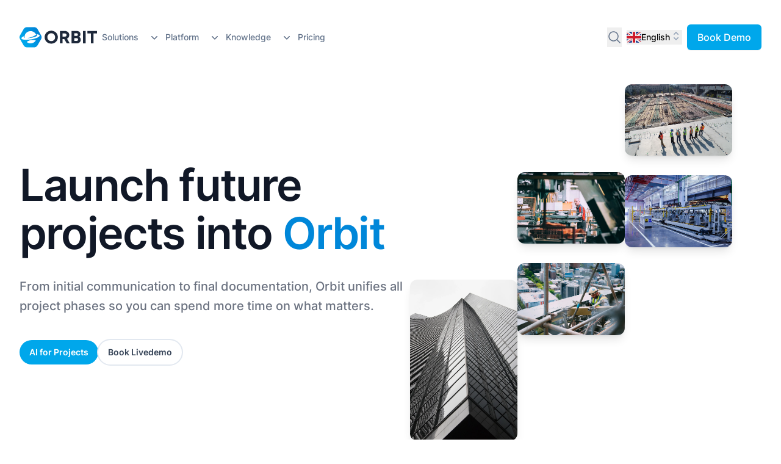

--- FILE ---
content_type: text/html; charset=UTF-8
request_url: https://www.orbit.online/
body_size: 74025
content:
<!DOCTYPE html><html class="bg-white antialiased [font-feature-settings:'ss01'] snap-y snap-proximity h-full overflow-y-scroll scrollable" lang="en" data-astro-transition-scope="astro-smooz4hq-1"> <head><meta charset="UTF-8"><meta name="viewport" content="width=device-width"><meta name="description" content="Orbit is an end-to-end project management solution - from first sales contact to finished product. Are you curious to see how Orbit works? Book demo today"><meta property="og:title" content="Welcome To Orbit Online - We Maximise Your Productivity"><meta property="og:type" content="website"><meta property="og:url" content="https://www.orbit.online//"><meta property="og:image" content="https://cdn.sanity.io/images/nih52a6e/production/41a7da20bc6003158186bc432f4ad8dae22bf4d1-691x180.svg?fm=jpg">
			<meta property="og:image:width" content="691">
			<meta property="og:image:height" content="180">
			<meta property="og:image:alt" content="Orbit online project management gantt view.">
			<meta property="og:image:type" content="image/jpg"><meta name="twitter:card" content="summary_large_image"><meta property="twitter:domain" content="https://www.orbit.online/"><meta property="twitter:url" content="https://www.orbit.online//"><meta name="twitter:title" content="Welcome To Orbit Online - We Maximise Your Productivity"><meta name="twitter:description" content="Orbit is an end-to-end project management solution - from first sales contact to finished product. Are you curious to see how Orbit works? Book demo today"><meta name="twitter:image" content="https://cdn.sanity.io/images/nih52a6e/production/41a7da20bc6003158186bc432f4ad8dae22bf4d1-691x180.svg?fm=jpg"><link rel="sitemap" href="/sitemap-index.xml"><link rel="icon" type="image/x-icon" href="/favicon.png"><link rel="alternate" href="https://www.orbit.online/" hreflang="en"><link rel="alternate" href="https://www.orbit.online/da/" hreflang="da"><meta name="generator" content="Astro v5.16.3"><title>Welcome To Orbit Online - We Maximise Your Productivity</title><script type="application/ld+json">{"@context":"https://schema.org","@type":"Organization","address":"Åbogade 25A, 8200 Århus N, Denmark","founder":"Rene Dalsgaard Larsen","foundingDate":"2006","foundingLocation":"Århus","brand":"Orbit, Orbit Online, Orbit for Outlook, Orbit for Mobile, Orbit for Power BI, Orbit Files","email":"contact@orbit.online","legalName":"Orbit Online A/S","name":"Orbit Online A/S","logo":{"@type":"ImageObject","url":"https://www.orbit.online/img/orbit-logo-black-text.png"},"image":{"@type":"ImageObject","url":"https://www.orbit.online/img/orbit-logo-black-text.png"},"telephone":"+45 7734 4539","vatID":"30 80 09 82","url":"https://www.orbit.online/"}</script><script type="application/ld+json">{"@context":"https://schema.org","@type":"WebPage","author":"Orbit Online A/S","copyrightHolder":"Orbit Online A/S","copyrightYear":2024,"headline":"Welcome To Orbit Online - We Maximise Your Productivity","isAccessibleForFree":true,"isFamilyFriendly":true,"keywords":[],"thumbnailUrl":"https://cdn.sanity.io/images/nih52a6e/production/41a7da20bc6003158186bc432f4ad8dae22bf4d1-691x180.svg?fm=webp"}</script><meta name="astro-view-transitions-enabled" content="true"><meta name="astro-view-transitions-fallback" content="none"><script type="module" src="/_astro/ClientRouter.astro_astro_type_script_index_0_lang.ByGFJzcY.js"></script><script async defer>
					var _paq = window._paq = window._paq || [];
					var u="https://orbit.matomo.cloud/";
					_paq.push(['setTrackerUrl', u+'matomo.php']);
					_paq.push(['setExcludedQueryParams', ['preview']]);
					_paq.push(['setSiteId', '1']);
					/* tracker methods like "setCustomDimension" should be called before "trackPageView" */
					_paq.push(['trackPageView']);
					_paq.push(['enableLinkTracking']);
					_paq.push(['disableCookies']);
				</script><script src="/assets/matomo.js" async defer></script>
			<script async defer>
				let pageUrl = window.location.pathname;
				document.addEventListener('astro:after-swap', function () {
					window._paq.push(['setCustomUrl', window.location.pathname]);
					window._paq.push(['setDocumentTitle', document.title]);
					window._paq.push(['setReferrerUrl', pageUrl]);
					window._paq.push(['trackPageView']);
					// window._paq.push(['MediaAnalytics::scanForMedia', document.querySelector('main')]);
					pageUrl = window.location.pathname;
				});
			</script><script async defer>
			window.customIdleLoaded = false;
			window.clicked = {
				globalSearchButton: false,
				languageSelectorButton: false,
				mobileNavigationButton: false,
			};

			document.addEventListener('click', function (e) {
				var target = e.target;
				while (target != null) {
					if (target.id === 'global-search-button') {
						window.clicked.globalSearchButton = true;
						return;
					}
					if (target.id === 'language-selector-button') {
						window.clicked.languageSelectorButton = true;
						return;
					}
					if (target.id === 'mobile-navigation-button' || target.id === 'mobile-navigation-button-icon') {
						window.clicked.mobileNavigationButton = true;
						return;
					}

					target = target.parentElement;
				}
			}, { capture: true });

			document.addEventListener('keydown', function (e) {
				if (e.code === 'KeyK' && (e.ctrlKey || e.metaKey)) {
					window.clicked.globalSearchButton = true;
					var searchButton = document.getElementById('global-search-button');
					if (searchButton != null) {
						e.preventDefault();
						e.stopPropagation();
						searchButton.click();
					}
				}
			});
		</script><link rel="stylesheet" href="/_astro/_slug_.D-rgLrjp.css"><script type="module" src="/_astro/page.BBog-g3G.js"></script><style>[data-astro-transition-scope="astro-smooz4hq-1"] { view-transition-name: astro-smooz4hq-1; }@layer astro { ::view-transition-old(astro-smooz4hq-1) { animation: none; opacity: 0; mix-blend-mode: normal; }::view-transition-new(astro-smooz4hq-1) { animation: none; mix-blend-mode: normal; }::view-transition-group(astro-smooz4hq-1) { animation: none } }[data-astro-transition-fallback="old"] [data-astro-transition-scope="astro-smooz4hq-1"],
			[data-astro-transition-fallback="old"][data-astro-transition-scope="astro-smooz4hq-1"] { animation: none; mix-blend-mode: normal; }[data-astro-transition-fallback="new"] [data-astro-transition-scope="astro-smooz4hq-1"],
			[data-astro-transition-fallback="new"][data-astro-transition-scope="astro-smooz4hq-1"] { animation: none; mix-blend-mode: normal; }</style><style>[data-astro-transition-scope="astro-pfxe4fhv-2"] { view-transition-name: astro-pfxe4fhv-2; }@layer astro { ::view-transition-old(astro-pfxe4fhv-2) { 
	animation-duration: 180ms;
	animation-timing-function: cubic-bezier(0.76, 0, 0.24, 1);
	animation-fill-mode: both;
	animation-name: astroFadeOut; }::view-transition-new(astro-pfxe4fhv-2) { 
	animation-duration: 180ms;
	animation-timing-function: cubic-bezier(0.76, 0, 0.24, 1);
	animation-fill-mode: both;
	animation-name: astroFadeIn; }[data-astro-transition=back]::view-transition-old(astro-pfxe4fhv-2) { 
	animation-duration: 180ms;
	animation-timing-function: cubic-bezier(0.76, 0, 0.24, 1);
	animation-fill-mode: both;
	animation-name: astroFadeOut; }[data-astro-transition=back]::view-transition-new(astro-pfxe4fhv-2) { 
	animation-duration: 180ms;
	animation-timing-function: cubic-bezier(0.76, 0, 0.24, 1);
	animation-fill-mode: both;
	animation-name: astroFadeIn; } }[data-astro-transition-fallback="old"] [data-astro-transition-scope="astro-pfxe4fhv-2"],
			[data-astro-transition-fallback="old"][data-astro-transition-scope="astro-pfxe4fhv-2"] { 
	animation-duration: 180ms;
	animation-timing-function: cubic-bezier(0.76, 0, 0.24, 1);
	animation-fill-mode: both;
	animation-name: astroFadeOut; }[data-astro-transition-fallback="new"] [data-astro-transition-scope="astro-pfxe4fhv-2"],
			[data-astro-transition-fallback="new"][data-astro-transition-scope="astro-pfxe4fhv-2"] { 
	animation-duration: 180ms;
	animation-timing-function: cubic-bezier(0.76, 0, 0.24, 1);
	animation-fill-mode: both;
	animation-name: astroFadeIn; }[data-astro-transition=back][data-astro-transition-fallback="old"] [data-astro-transition-scope="astro-pfxe4fhv-2"],
			[data-astro-transition=back][data-astro-transition-fallback="old"][data-astro-transition-scope="astro-pfxe4fhv-2"] { 
	animation-duration: 180ms;
	animation-timing-function: cubic-bezier(0.76, 0, 0.24, 1);
	animation-fill-mode: both;
	animation-name: astroFadeOut; }[data-astro-transition=back][data-astro-transition-fallback="new"] [data-astro-transition-scope="astro-pfxe4fhv-2"],
			[data-astro-transition=back][data-astro-transition-fallback="new"][data-astro-transition-scope="astro-pfxe4fhv-2"] { 
	animation-duration: 180ms;
	animation-timing-function: cubic-bezier(0.76, 0, 0.24, 1);
	animation-fill-mode: both;
	animation-name: astroFadeIn; }</style></head> <body class="flex flex-col z-0 min-w-full"> <style>astro-island,astro-slot,astro-static-slot{display:contents}</style><script>(()=>{var i=(d,n)=>{let l=!1,e={documentClick:null,documentKeydown:null,documentMousemove:null,documentPointermove:null,documentScroll:null,documentTouchstart:null,requestIdleCallback:null,timeout:null},t=async()=>{if(l)return;if(l=!0,await(await d())(),e.documentClick!=null&&document.removeEventListener("click",e.documentClick),e.documentMousemove!=null&&document.removeEventListener("mousemove",e.documentMousemove),e.documentPointermove!=null&&document.removeEventListener("pointermove",e.documentPointermove),e.documentTouchstart!=null&&document.removeEventListener("touchstart",e.documentTouchstart),e.documentKeydown!=null&&document.removeEventListener("keydown",e.documentKeydown),e.documentScroll!=null&&document.removeEventListener("scroll",e.documentScroll),e.requestIdleCallback!=null&&window.cancelIdleCallback(e.requestIdleCallback),e.timeout!=null&&window.clearTimeout(e.timeout),n.name==="HeaderWithLocaleContext"){if(window.customIdleLoaded)return;if(window.customIdleLoaded=!0,window.clicked.globalSearchButton&&("requestIdleCallback"in window?window.requestIdleCallback(()=>{document.getElementById("global-search-button")?.click()}):window.setTimeout(()=>{document.getElementById("global-search-button")?.click()},10)),window.clicked.languageSelectorButton&&document.getElementById("language-selector-button")?.click(),window.clicked.mobileNavigationButton){let c=document.querySelector('[aria-label="Toggle Navigation"]');c instanceof HTMLElement&&c.click()}}};e.documentClick=e.documentMousemove=e.documentPointermove=e.documentScroll=e.documentTouchstart=()=>{t()},document.addEventListener("click",e.documentClick,{capture:!1,once:!0,passive:!0}),document.addEventListener("mousemove",e.documentMousemove,{capture:!1,once:!0,passive:!0}),document.addEventListener("pointermove",e.documentPointermove,{capture:!1,once:!0,passive:!0}),document.addEventListener("scroll",e.documentScroll,{capture:!1,once:!0,passive:!0}),document.addEventListener("touchstart",e.documentTouchstart,{capture:!1,once:!0,passive:!0}),n.name==="HeaderWithLocaleContext"&&(e.documentKeydown=o=>{o.ctrlKey&&o.code==="KeyK"&&t()},document.addEventListener("keydown",e.documentKeydown,{capture:!1,once:!1,passive:!0})),"requestIdleCallback"in window?e.requestIdleCallback=window.requestIdleCallback(()=>window.setTimeout(t,3e3)):e.timeout=window.setTimeout(t,3e3)},u=i;(self.Astro||(self.Astro={})).customIdle=u;window.dispatchEvent(new Event("astro:customIdle"));})();
</script><script>(()=>{var A=Object.defineProperty;var g=(i,o,a)=>o in i?A(i,o,{enumerable:!0,configurable:!0,writable:!0,value:a}):i[o]=a;var d=(i,o,a)=>g(i,typeof o!="symbol"?o+"":o,a);{let i={0:t=>m(t),1:t=>a(t),2:t=>new RegExp(t),3:t=>new Date(t),4:t=>new Map(a(t)),5:t=>new Set(a(t)),6:t=>BigInt(t),7:t=>new URL(t),8:t=>new Uint8Array(t),9:t=>new Uint16Array(t),10:t=>new Uint32Array(t),11:t=>1/0*t},o=t=>{let[l,e]=t;return l in i?i[l](e):void 0},a=t=>t.map(o),m=t=>typeof t!="object"||t===null?t:Object.fromEntries(Object.entries(t).map(([l,e])=>[l,o(e)]));class y extends HTMLElement{constructor(){super(...arguments);d(this,"Component");d(this,"hydrator");d(this,"hydrate",async()=>{var b;if(!this.hydrator||!this.isConnected)return;let e=(b=this.parentElement)==null?void 0:b.closest("astro-island[ssr]");if(e){e.addEventListener("astro:hydrate",this.hydrate,{once:!0});return}let c=this.querySelectorAll("astro-slot"),n={},h=this.querySelectorAll("template[data-astro-template]");for(let r of h){let s=r.closest(this.tagName);s!=null&&s.isSameNode(this)&&(n[r.getAttribute("data-astro-template")||"default"]=r.innerHTML,r.remove())}for(let r of c){let s=r.closest(this.tagName);s!=null&&s.isSameNode(this)&&(n[r.getAttribute("name")||"default"]=r.innerHTML)}let p;try{p=this.hasAttribute("props")?m(JSON.parse(this.getAttribute("props"))):{}}catch(r){let s=this.getAttribute("component-url")||"<unknown>",v=this.getAttribute("component-export");throw v&&(s+=` (export ${v})`),console.error(`[hydrate] Error parsing props for component ${s}`,this.getAttribute("props"),r),r}let u;await this.hydrator(this)(this.Component,p,n,{client:this.getAttribute("client")}),this.removeAttribute("ssr"),this.dispatchEvent(new CustomEvent("astro:hydrate"))});d(this,"unmount",()=>{this.isConnected||this.dispatchEvent(new CustomEvent("astro:unmount"))})}disconnectedCallback(){document.removeEventListener("astro:after-swap",this.unmount),document.addEventListener("astro:after-swap",this.unmount,{once:!0})}connectedCallback(){if(!this.hasAttribute("await-children")||document.readyState==="interactive"||document.readyState==="complete")this.childrenConnectedCallback();else{let e=()=>{document.removeEventListener("DOMContentLoaded",e),c.disconnect(),this.childrenConnectedCallback()},c=new MutationObserver(()=>{var n;((n=this.lastChild)==null?void 0:n.nodeType)===Node.COMMENT_NODE&&this.lastChild.nodeValue==="astro:end"&&(this.lastChild.remove(),e())});c.observe(this,{childList:!0}),document.addEventListener("DOMContentLoaded",e)}}async childrenConnectedCallback(){let e=this.getAttribute("before-hydration-url");e&&await import(e),this.start()}async start(){let e=JSON.parse(this.getAttribute("opts")),c=this.getAttribute("client");if(Astro[c]===void 0){window.addEventListener(`astro:${c}`,()=>this.start(),{once:!0});return}try{await Astro[c](async()=>{let n=this.getAttribute("renderer-url"),[h,{default:p}]=await Promise.all([import(this.getAttribute("component-url")),n?import(n):()=>()=>{}]),u=this.getAttribute("component-export")||"default";if(!u.includes("."))this.Component=h[u];else{this.Component=h;for(let f of u.split("."))this.Component=this.Component[f]}return this.hydrator=p,this.hydrate},e,this)}catch(n){console.error(`[astro-island] Error hydrating ${this.getAttribute("component-url")}`,n)}}attributeChangedCallback(){this.hydrate()}}d(y,"observedAttributes",["props"]),customElements.get("astro-island")||customElements.define("astro-island",y)}})();</script><astro-island uid="PLVdW" prefix="r14" component-url="/_astro/Header.-fj7Vy8L.js" component-export="HeaderWithLocaleContext" renderer-url="/_astro/client.lK7Fmovd.js" props="{&quot;props&quot;:[0,{&quot;menuItems&quot;:[1,[[0,{&quot;title&quot;:[0,{&quot;en_GB&quot;:[0,&quot;Solutions&quot;],&quot;da_DK&quot;:[0,&quot;Løsninger&quot;]}],&quot;flyout&quot;:[0,{&quot;categories&quot;:[1,[[0,{&quot;category&quot;:[0,{&quot;en_GB&quot;:[0,&quot;By Industry&quot;],&quot;da_DK&quot;:[0,&quot;Brancher&quot;]}],&quot;items&quot;:[1,[[0,{&quot;title&quot;:[0,{&quot;en_GB&quot;:[0,&quot;Architecture&quot;],&quot;da_DK&quot;:[0,&quot;Arkitektur&quot;]}],&quot;icon&quot;:[0,&quot;&lt;svg xmlns=\&quot;http://www.w3.org/2000/svg\&quot; fill=\&quot;none\&quot; viewBox=\&quot;0 0 24 24\&quot; stroke-width=\&quot;1.5\&quot; stroke=\&quot;currentColor\&quot; class=\&quot;w-6 h-6\&quot;&gt;\n  &lt;path stroke-linecap=\&quot;round\&quot; stroke-linejoin=\&quot;round\&quot; d=\&quot;M8.25 21v-4.875c0-.621.504-1.125 1.125-1.125h2.25c.621 0 1.125.504 1.125 1.125V21m0 0h4.5V3.545M12.75 21h7.5V10.75M2.25 21h1.5m18 0h-18M2.25 9l4.5-1.636M18.75 3l-1.5.545m0 6.205l3 1m1.5.5l-1.5-.5M6.75 7.364V3h-3v18m3-13.636l10.5-3.819\&quot; /&gt;\n&lt;/svg&gt;\n&quot;],&quot;href&quot;:[0,{&quot;internal&quot;:[0,{&quot;title&quot;:[0,&quot;Project Management Software for Architects - Orbit Online&quot;],&quot;description&quot;:[0,&quot;Orbit provides you with the project management solution you need, from winning and forecasting new projects to executing the assignment.&quot;],&quot;mainImage&quot;:[0,{&quot;alt&quot;:[0,&quot;project management software for architects&quot;],&quot;_type&quot;:[0,&quot;image&quot;],&quot;asset&quot;:[0,{&quot;_ref&quot;:[0,&quot;image-09831d8a494fb98c6681f3ac84a960b861dd4f2b-4000x6000-jpg&quot;],&quot;_type&quot;:[0,&quot;reference&quot;]}],&quot;crop&quot;:[0,{&quot;_type&quot;:[0,&quot;sanity.imageCrop&quot;],&quot;bottom&quot;:[0,0],&quot;left&quot;:[0,0],&quot;right&quot;:[0,0],&quot;top&quot;:[0,0]}],&quot;hotspot&quot;:[0,{&quot;_type&quot;:[0,&quot;sanity.imageHotspot&quot;],&quot;height&quot;:[0,2.029316455696203],&quot;width&quot;:[0,1],&quot;x&quot;:[0,0.5],&quot;y&quot;:[0,0.8849873417721519]}]}],&quot;tags&quot;:[1,[[0,{&quot;name&quot;:[0,{&quot;_type&quot;:[0,&quot;slug&quot;],&quot;current&quot;:[0,&quot;industries&quot;]}],&quot;title&quot;:[0,{&quot;en_GB&quot;:[0,&quot;industries&quot;],&quot;da_DK&quot;:[0,&quot;industrier&quot;]}],&quot;_createdAt&quot;:[3,&quot;2022-11-09T12:32:38.000Z&quot;],&quot;_id&quot;:[0,&quot;beb46134-066a-450e-8044-831e0f9dc519&quot;],&quot;_rev&quot;:[0,&quot;rDrsfSpfDS3z8a4my3cwnU&quot;],&quot;_type&quot;:[0,&quot;tag&quot;],&quot;_updatedAt&quot;:[3,&quot;2024-11-27T15:06:38.000Z&quot;]}]]],&quot;slug&quot;:[0,{&quot;_type&quot;:[0,&quot;slug&quot;],&quot;current&quot;:[0,&quot;architects&quot;]}],&quot;_createdAt&quot;:[3,&quot;2022-11-15T09:52:30.000Z&quot;],&quot;_id&quot;:[0,&quot;fda20fd3-745a-4c59-bddd-d5dae622295b&quot;],&quot;_rev&quot;:[0,&quot;QSevMAKBf7GQG01wuEargR&quot;],&quot;_type&quot;:[0,&quot;page&quot;],&quot;_updatedAt&quot;:[3,&quot;2025-11-12T10:42:52.000Z&quot;],&quot;__i18n_lang&quot;:[0,&quot;en_GB&quot;],&quot;_translations&quot;:[1,[[0,{&quot;_id&quot;:[0,&quot;fda20fd3-745a-4c59-bddd-d5dae622295b&quot;],&quot;__i18n_lang&quot;:[0,&quot;en_GB&quot;],&quot;slug&quot;:[0,{&quot;_type&quot;:[0,&quot;slug&quot;],&quot;current&quot;:[0,&quot;architects&quot;]}]}],[0,{&quot;_id&quot;:[0,&quot;9c4a9819-9d22-46f8-8a87-1f2d3d0265f1&quot;],&quot;__i18n_lang&quot;:[0,&quot;da_DK&quot;],&quot;slug&quot;:[0,{&quot;_type&quot;:[0,&quot;slug&quot;],&quot;current&quot;:[0,&quot;arkitekter&quot;]}]}]]]}]}],&quot;_key&quot;:[0,&quot;e60211ac53bf&quot;]}],[0,{&quot;title&quot;:[0,{&quot;en_GB&quot;:[0,&quot;Engineering&quot;],&quot;da_DK&quot;:[0,&quot;Ingeniør&quot;]}],&quot;icon&quot;:[0,&quot;&lt;svg xmlns=\&quot;http://www.w3.org/2000/svg\&quot; fill=\&quot;none\&quot; viewBox=\&quot;0 0 24 24\&quot; stroke-width=\&quot;1.5\&quot; stroke=\&quot;currentColor\&quot; class=\&quot;w-6 h-6\&quot;&gt;\n  &lt;path stroke-linecap=\&quot;round\&quot; stroke-linejoin=\&quot;round\&quot; d=\&quot;M4.5 12a7.5 7.5 0 0015 0m-15 0a7.5 7.5 0 1115 0m-15 0H3m16.5 0H21m-1.5 0H12m-8.457 3.077l1.41-.513m14.095-5.13l1.41-.513M5.106 17.785l1.15-.964m11.49-9.642l1.149-.964M7.501 19.795l.75-1.3m7.5-12.99l.75-1.3m-6.063 16.658l.26-1.477m2.605-14.772l.26-1.477m0 17.726l-.26-1.477M10.698 4.614l-.26-1.477M16.5 19.794l-.75-1.299M7.5 4.205L12 12m6.894 5.785l-1.149-.964M6.256 7.178l-1.15-.964m15.352 8.864l-1.41-.513M4.954 9.435l-1.41-.514M12.002 12l-3.75 6.495\&quot; /&gt;\n&lt;/svg&gt;\n&quot;],&quot;href&quot;:[0,{&quot;internal&quot;:[0,{&quot;title&quot;:[0,&quot;Project Management Software For Engineering - Orbit Online&quot;],&quot;description&quot;:[0,&quot;More efficient engineering resource planning with the Orbit project planning tool&quot;],&quot;mainImage&quot;:[0,{&quot;alt&quot;:[0,&quot;Project management software for engineering&quot;],&quot;_type&quot;:[0,&quot;image&quot;],&quot;asset&quot;:[0,{&quot;_ref&quot;:[0,&quot;image-b1048c650293431c17eda6c79844f05fac2ec95a-5472x3648-jpg&quot;],&quot;_type&quot;:[0,&quot;reference&quot;]}]}],&quot;tags&quot;:[1,[[0,{&quot;name&quot;:[0,{&quot;_type&quot;:[0,&quot;slug&quot;],&quot;current&quot;:[0,&quot;industries&quot;]}],&quot;title&quot;:[0,{&quot;en_GB&quot;:[0,&quot;industries&quot;],&quot;da_DK&quot;:[0,&quot;industrier&quot;]}],&quot;_createdAt&quot;:[3,&quot;2022-11-09T12:32:38.000Z&quot;],&quot;_id&quot;:[0,&quot;beb46134-066a-450e-8044-831e0f9dc519&quot;],&quot;_rev&quot;:[0,&quot;rDrsfSpfDS3z8a4my3cwnU&quot;],&quot;_type&quot;:[0,&quot;tag&quot;],&quot;_updatedAt&quot;:[3,&quot;2024-11-27T15:06:38.000Z&quot;]}]]],&quot;slug&quot;:[0,{&quot;_type&quot;:[0,&quot;slug&quot;],&quot;current&quot;:[0,&quot;engineering&quot;]}],&quot;_createdAt&quot;:[3,&quot;2022-11-16T13:15:19.000Z&quot;],&quot;_id&quot;:[0,&quot;353e3d65-e90f-46b4-a74a-d7cb06fc1957&quot;],&quot;_rev&quot;:[0,&quot;GT3VLGjqmWhBgTn2OaPdNS&quot;],&quot;_type&quot;:[0,&quot;page&quot;],&quot;_updatedAt&quot;:[3,&quot;2025-11-12T10:44:49.000Z&quot;],&quot;__i18n_lang&quot;:[0,&quot;en_GB&quot;],&quot;_translations&quot;:[1,[[0,{&quot;_id&quot;:[0,&quot;353e3d65-e90f-46b4-a74a-d7cb06fc1957&quot;],&quot;__i18n_lang&quot;:[0,&quot;en_GB&quot;],&quot;slug&quot;:[0,{&quot;_type&quot;:[0,&quot;slug&quot;],&quot;current&quot;:[0,&quot;engineering&quot;]}]}],[0,{&quot;_id&quot;:[0,&quot;b5129dac-4854-4850-b547-c6fbb4a081e1&quot;],&quot;__i18n_lang&quot;:[0,&quot;da_DK&quot;],&quot;slug&quot;:[0,{&quot;_type&quot;:[0,&quot;slug&quot;],&quot;current&quot;:[0,&quot;ingenioerer&quot;]}]}]]]}]}],&quot;_key&quot;:[0,&quot;c9ef38aacc3a&quot;]}],[0,{&quot;title&quot;:[0,{&quot;en_GB&quot;:[0,&quot;Construction&quot;],&quot;da_DK&quot;:[0,&quot;Entreprenør&quot;]}],&quot;icon&quot;:[0,&quot;&lt;svg xmlns=\&quot;http://www.w3.org/2000/svg\&quot; fill=\&quot;none\&quot; viewBox=\&quot;0 0 24 24\&quot; stroke-width=\&quot;1.5\&quot; stroke=\&quot;currentColor\&quot; class=\&quot;w-6 h-6\&quot;&gt;\n  &lt;path stroke-linecap=\&quot;round\&quot; stroke-linejoin=\&quot;round\&quot; d=\&quot;M8.25 18.75a1.5 1.5 0 01-3 0m3 0a1.5 1.5 0 00-3 0m3 0h6m-9 0H3.375a1.125 1.125 0 01-1.125-1.125V14.25m17.25 4.5a1.5 1.5 0 01-3 0m3 0a1.5 1.5 0 00-3 0m3 0h1.125c.621 0 1.129-.504 1.09-1.124a17.902 17.902 0 00-3.213-9.193 2.056 2.056 0 00-1.58-.86H14.25M16.5 18.75h-2.25m0-11.177v-.958c0-.568-.422-1.048-.987-1.106a48.554 48.554 0 00-10.026 0 1.106 1.106 0 00-.987 1.106v7.635m12-6.677v6.677m0 4.5v-4.5m0 0h-12\&quot; /&gt;\n&lt;/svg&gt;\n&quot;],&quot;href&quot;:[0,{&quot;internal&quot;:[0,{&quot;title&quot;:[0,&quot;Project Management Software For Construction Industry - Orbit Online&quot;],&quot;description&quot;:[0,&quot;Manage your construction projects from the first sales activity to the finished project with ease, using Orbit comprehensive construction management software.&quot;],&quot;mainImage&quot;:[0,{&quot;alt&quot;:[0,&quot;Project Planning Software For Construction&quot;],&quot;_type&quot;:[0,&quot;image&quot;],&quot;asset&quot;:[0,{&quot;_ref&quot;:[0,&quot;image-7365d7ba0681bf35fd7a2fb0db04c6ac158fa0d4-6000x4000-jpg&quot;],&quot;_type&quot;:[0,&quot;reference&quot;]}]}],&quot;tags&quot;:[1,[[0,{&quot;name&quot;:[0,{&quot;_type&quot;:[0,&quot;slug&quot;],&quot;current&quot;:[0,&quot;industries&quot;]}],&quot;title&quot;:[0,{&quot;en_GB&quot;:[0,&quot;industries&quot;],&quot;da_DK&quot;:[0,&quot;industrier&quot;]}],&quot;_createdAt&quot;:[3,&quot;2022-11-09T12:32:38.000Z&quot;],&quot;_id&quot;:[0,&quot;beb46134-066a-450e-8044-831e0f9dc519&quot;],&quot;_rev&quot;:[0,&quot;rDrsfSpfDS3z8a4my3cwnU&quot;],&quot;_type&quot;:[0,&quot;tag&quot;],&quot;_updatedAt&quot;:[3,&quot;2024-11-27T15:06:38.000Z&quot;]}]]],&quot;slug&quot;:[0,{&quot;_type&quot;:[0,&quot;slug&quot;],&quot;current&quot;:[0,&quot;construction&quot;]}],&quot;_createdAt&quot;:[3,&quot;2022-11-14T11:36:18.000Z&quot;],&quot;_id&quot;:[0,&quot;6971f43c-3dd2-4d23-a6d2-80b1d69345ae&quot;],&quot;_rev&quot;:[0,&quot;H2lfkD6X39EKIABbBpIpHn&quot;],&quot;_type&quot;:[0,&quot;page&quot;],&quot;_updatedAt&quot;:[3,&quot;2025-08-28T10:58:18.000Z&quot;],&quot;__i18n_lang&quot;:[0,&quot;en_GB&quot;],&quot;_translations&quot;:[1,[[0,{&quot;_id&quot;:[0,&quot;6971f43c-3dd2-4d23-a6d2-80b1d69345ae&quot;],&quot;__i18n_lang&quot;:[0,&quot;en_GB&quot;],&quot;slug&quot;:[0,{&quot;_type&quot;:[0,&quot;slug&quot;],&quot;current&quot;:[0,&quot;construction&quot;]}]}],[0,{&quot;_id&quot;:[0,&quot;d7be8b59-afd5-4c12-bcec-ebae27ce3c3a&quot;],&quot;__i18n_lang&quot;:[0,&quot;da_DK&quot;],&quot;slug&quot;:[0,{&quot;_type&quot;:[0,&quot;slug&quot;],&quot;current&quot;:[0,&quot;byggeri&quot;]}]}]]]}]}],&quot;_key&quot;:[0,&quot;adc57ba6fd27&quot;]}],[0,{&quot;title&quot;:[0,{&quot;en_GB&quot;:[0,&quot;Manufacturing&quot;],&quot;da_DK&quot;:[0,&quot;Produktion&quot;]}],&quot;icon&quot;:[0,&quot;&lt;svg xmlns=\&quot;http://www.w3.org/2000/svg\&quot; fill=\&quot;none\&quot; viewBox=\&quot;0 0 24 24\&quot; stroke-width=\&quot;1.5\&quot; stroke=\&quot;currentColor\&quot; class=\&quot;w-6 h-6\&quot;&gt;\n  &lt;path stroke-linecap=\&quot;round\&quot; stroke-linejoin=\&quot;round\&quot; d=\&quot;M11.42 15.17L17.25 21A2.652 2.652 0 0021 17.25l-5.877-5.877M11.42 15.17l2.496-3.03c.317-.384.74-.626 1.208-.766M11.42 15.17l-4.655 5.653a2.548 2.548 0 11-3.586-3.586l6.837-5.63m5.108-.233c.55-.164 1.163-.188 1.743-.14a4.5 4.5 0 004.486-6.336l-3.276 3.277a3.004 3.004 0 01-2.25-2.25l3.276-3.276a4.5 4.5 0 00-6.336 4.486c.091 1.076-.071 2.264-.904 2.95l-.102.085m-1.745 1.437L5.909 7.5H4.5L2.25 3.75l1.5-1.5L7.5 4.5v1.409l4.26 4.26m-1.745 1.437l1.745-1.437m6.615 8.206L15.75 15.75M4.867 19.125h.008v.008h-.008v-.008z\&quot; /&gt;\n&lt;/svg&gt;\n&quot;],&quot;href&quot;:[0,{&quot;internal&quot;:[0,{&quot;title&quot;:[0,&quot;Project Management Software For Manufacturing - Orbit Online&quot;],&quot;description&quot;:[0,&quot;Improve efficiency and streamline operations with Orbit. Forecast production, manage resources, and collaborate across workcenters in real-time. Start free trial.&quot;],&quot;mainImage&quot;:[0,{&quot;alt&quot;:[0,&quot;project management software for manufacturing&quot;],&quot;_type&quot;:[0,&quot;image&quot;],&quot;asset&quot;:[0,{&quot;_ref&quot;:[0,&quot;image-1b3ab58b5bc6b3e715f2ee1f7c84b4fdd42d71f8-6000x4000-jpg&quot;],&quot;_type&quot;:[0,&quot;reference&quot;]}]}],&quot;tags&quot;:[1,[[0,{&quot;name&quot;:[0,{&quot;_type&quot;:[0,&quot;slug&quot;],&quot;current&quot;:[0,&quot;industries&quot;]}],&quot;title&quot;:[0,{&quot;en_GB&quot;:[0,&quot;industries&quot;],&quot;da_DK&quot;:[0,&quot;industrier&quot;]}],&quot;_createdAt&quot;:[3,&quot;2022-11-09T12:32:38.000Z&quot;],&quot;_id&quot;:[0,&quot;beb46134-066a-450e-8044-831e0f9dc519&quot;],&quot;_rev&quot;:[0,&quot;rDrsfSpfDS3z8a4my3cwnU&quot;],&quot;_type&quot;:[0,&quot;tag&quot;],&quot;_updatedAt&quot;:[3,&quot;2024-11-27T15:06:38.000Z&quot;]}]]],&quot;slug&quot;:[0,{&quot;_type&quot;:[0,&quot;slug&quot;],&quot;current&quot;:[0,&quot;manufacturing&quot;]}],&quot;_createdAt&quot;:[3,&quot;2022-11-09T12:33:10.000Z&quot;],&quot;_id&quot;:[0,&quot;ff4a4197-8bd3-4213-936c-751ceffd160d&quot;],&quot;_rev&quot;:[0,&quot;QSevMAKBf7GQG01wuEbI9x&quot;],&quot;_type&quot;:[0,&quot;page&quot;],&quot;_updatedAt&quot;:[3,&quot;2025-11-12T10:46:59.000Z&quot;],&quot;__i18n_lang&quot;:[0,&quot;en_GB&quot;],&quot;_translations&quot;:[1,[[0,{&quot;_id&quot;:[0,&quot;ff4a4197-8bd3-4213-936c-751ceffd160d&quot;],&quot;__i18n_lang&quot;:[0,&quot;en_GB&quot;],&quot;slug&quot;:[0,{&quot;_type&quot;:[0,&quot;slug&quot;],&quot;current&quot;:[0,&quot;manufacturing&quot;]}]}],[0,{&quot;_id&quot;:[0,&quot;688c41d3-ebfc-4c3a-84f0-c0e1d23230f9&quot;],&quot;__i18n_lang&quot;:[0,&quot;da_DK&quot;],&quot;slug&quot;:[0,{&quot;_type&quot;:[0,&quot;slug&quot;],&quot;current&quot;:[0,&quot;produktion-da&quot;]}]}]]]}]}],&quot;_key&quot;:[0,&quot;d7d4d5612787&quot;]}]]],&quot;_key&quot;:[0,&quot;5cd7e8dda043&quot;]}],[0,{&quot;category&quot;:[0,{&quot;en_GB&quot;:[0,&quot;By Team&quot;],&quot;da_DK&quot;:[0,&quot;Afdelinger&quot;]}],&quot;items&quot;:[1,[[0,{&quot;title&quot;:[0,{&quot;en_GB&quot;:[0,&quot;Business Development&quot;],&quot;da_DK&quot;:[0,&quot;Forretningsudvikling&quot;]}],&quot;icon&quot;:[0,&quot;&lt;svg xmlns=\&quot;http://www.w3.org/2000/svg\&quot; fill=\&quot;none\&quot; viewBox=\&quot;0 0 24 24\&quot; stroke-width=\&quot;1.5\&quot; stroke=\&quot;currentColor\&quot; class=\&quot;w-6 h-6\&quot;&gt;\n  &lt;path stroke-linecap=\&quot;round\&quot; stroke-linejoin=\&quot;round\&quot; d=\&quot;M2.25 18L9 11.25l4.306 4.307a11.95 11.95 0 015.814-5.519l2.74-1.22m0 0l-5.94-2.28m5.94 2.28l-2.28 5.941\&quot; /&gt;\n&lt;/svg&gt;\n&quot;],&quot;href&quot;:[0,{&quot;internal&quot;:[0,{&quot;title&quot;:[0,&quot;One Solution For The Business Development Team - Orbit Online&quot;],&quot;description&quot;:[0,&quot;Control your pipeline and never miss an opportunity. Stay close to the project execution to get data that assist your sales activities. Book demo today&quot;],&quot;mainImage&quot;:[0,{&quot;alt&quot;:[0,&quot;Business Development team&quot;],&quot;_type&quot;:[0,&quot;image&quot;],&quot;asset&quot;:[0,{&quot;_ref&quot;:[0,&quot;image-dced192d72709f5e8c065ae89a669c1212b212c3-1288x728-svg&quot;],&quot;_type&quot;:[0,&quot;reference&quot;]}]}],&quot;tags&quot;:[1,[[0,{&quot;name&quot;:[0,{&quot;_type&quot;:[0,&quot;slug&quot;],&quot;current&quot;:[0,&quot;teams&quot;]}],&quot;title&quot;:[0,{&quot;en_GB&quot;:[0,&quot;teams&quot;],&quot;da_DK&quot;:[0,&quot;teams&quot;]}],&quot;_createdAt&quot;:[3,&quot;2022-10-12T13:25:53.000Z&quot;],&quot;_id&quot;:[0,&quot;88b5d083-458f-4d3b-8d50-ca94d0623ab6&quot;],&quot;_rev&quot;:[0,&quot;euVwIGbQQyRbEJSag5Mpm2&quot;],&quot;_type&quot;:[0,&quot;tag&quot;],&quot;_updatedAt&quot;:[3,&quot;2024-11-27T15:05:14.000Z&quot;]}]]],&quot;slug&quot;:[0,{&quot;_type&quot;:[0,&quot;slug&quot;],&quot;current&quot;:[0,&quot;business-development&quot;]}],&quot;_createdAt&quot;:[3,&quot;2022-10-12T13:44:05.000Z&quot;],&quot;_id&quot;:[0,&quot;729a54f8-061f-4020-8dd6-fd9c8c2d3bc7&quot;],&quot;_rev&quot;:[0,&quot;iVTvKnsPzv26A4k9hGS1Ij&quot;],&quot;_type&quot;:[0,&quot;page&quot;],&quot;_updatedAt&quot;:[3,&quot;2025-08-28T11:16:25.000Z&quot;],&quot;__i18n_lang&quot;:[0,&quot;en_GB&quot;],&quot;_translations&quot;:[1,[[0,{&quot;_id&quot;:[0,&quot;729a54f8-061f-4020-8dd6-fd9c8c2d3bc7&quot;],&quot;__i18n_lang&quot;:[0,&quot;en_GB&quot;],&quot;slug&quot;:[0,{&quot;_type&quot;:[0,&quot;slug&quot;],&quot;current&quot;:[0,&quot;business-development&quot;]}]}],[0,{&quot;_id&quot;:[0,&quot;ff378054-64b9-4c30-bcfe-2a000c7d6d1c&quot;],&quot;__i18n_lang&quot;:[0,&quot;da_DK&quot;],&quot;slug&quot;:[0,{&quot;_type&quot;:[0,&quot;slug&quot;],&quot;current&quot;:[0,&quot;forretningsudvikling-da&quot;]}]}]]]}]}],&quot;_key&quot;:[0,&quot;f5d898702124&quot;]}],[0,{&quot;title&quot;:[0,{&quot;en_GB&quot;:[0,&quot;Bidding Department&quot;],&quot;da_DK&quot;:[0,&quot;Tilbudsafdelingen&quot;]}],&quot;icon&quot;:[0,&quot;&lt;svg xmlns=\&quot;http://www.w3.org/2000/svg\&quot; fill=\&quot;none\&quot; viewBox=\&quot;0 0 24 24\&quot; stroke-width=\&quot;1.5\&quot; stroke=\&quot;currentColor\&quot; class=\&quot;w-6 h-6\&quot;&gt;\n  &lt;path stroke-linecap=\&quot;round\&quot; stroke-linejoin=\&quot;round\&quot; d=\&quot;M15 9h3.75M15 12h3.75M15 15h3.75M4.5 19.5h15a2.25 2.25 0 002.25-2.25V6.75A2.25 2.25 0 0019.5 4.5h-15a2.25 2.25 0 00-2.25 2.25v10.5A2.25 2.25 0 004.5 19.5zm6-10.125a1.875 1.875 0 11-3.75 0 1.875 1.875 0 013.75 0zm1.294 6.336a6.721 6.721 0 01-3.17.789 6.721 6.721 0 01-3.168-.789 3.376 3.376 0 016.338 0z\&quot; /&gt;\n&lt;/svg&gt;\n&quot;],&quot;href&quot;:[0,{&quot;internal&quot;:[0,{&quot;title&quot;:[0,&quot;One Solution To Support The Bidding Department -  Orbit Online&quot;],&quot;description&quot;:[0,&quot;Increase the team&#39;s winning chance when bidding on public projects with smooth-running bidding processes and streamlined proposals. Book demo today&quot;],&quot;mainImage&quot;:[0,{&quot;alt&quot;:[0,&quot;Bidding department&quot;],&quot;_type&quot;:[0,&quot;image&quot;],&quot;asset&quot;:[0,{&quot;_ref&quot;:[0,&quot;image-8863f74aafcf4b1f0af3bb49439c791c6adb6bcf-1408x664-svg&quot;],&quot;_type&quot;:[0,&quot;reference&quot;]}]}],&quot;tags&quot;:[1,[[0,{&quot;name&quot;:[0,{&quot;_type&quot;:[0,&quot;slug&quot;],&quot;current&quot;:[0,&quot;teams&quot;]}],&quot;title&quot;:[0,{&quot;en_GB&quot;:[0,&quot;teams&quot;],&quot;da_DK&quot;:[0,&quot;teams&quot;]}],&quot;_createdAt&quot;:[3,&quot;2022-10-12T13:25:53.000Z&quot;],&quot;_id&quot;:[0,&quot;88b5d083-458f-4d3b-8d50-ca94d0623ab6&quot;],&quot;_rev&quot;:[0,&quot;euVwIGbQQyRbEJSag5Mpm2&quot;],&quot;_type&quot;:[0,&quot;tag&quot;],&quot;_updatedAt&quot;:[3,&quot;2024-11-27T15:05:14.000Z&quot;]}]]],&quot;slug&quot;:[0,{&quot;_type&quot;:[0,&quot;slug&quot;],&quot;current&quot;:[0,&quot;bidding-department&quot;]}],&quot;_createdAt&quot;:[3,&quot;2022-10-17T11:05:15.000Z&quot;],&quot;_id&quot;:[0,&quot;b4ce9a68-a3c2-4385-a7ec-826a7de4b7f0&quot;],&quot;_rev&quot;:[0,&quot;QSevMAKBf7GQG01wuEbcEU&quot;],&quot;_type&quot;:[0,&quot;page&quot;],&quot;_updatedAt&quot;:[3,&quot;2025-11-12T10:51:04.000Z&quot;],&quot;__i18n_lang&quot;:[0,&quot;en_GB&quot;],&quot;_translations&quot;:[1,[[0,{&quot;_id&quot;:[0,&quot;b4ce9a68-a3c2-4385-a7ec-826a7de4b7f0&quot;],&quot;__i18n_lang&quot;:[0,&quot;en_GB&quot;],&quot;slug&quot;:[0,{&quot;_type&quot;:[0,&quot;slug&quot;],&quot;current&quot;:[0,&quot;bidding-department&quot;]}]}],[0,{&quot;_id&quot;:[0,&quot;70f686f8-121b-4059-96bb-e2ee4b4d9e17&quot;],&quot;__i18n_lang&quot;:[0,&quot;da_DK&quot;],&quot;slug&quot;:[0,{&quot;_type&quot;:[0,&quot;slug&quot;],&quot;current&quot;:[0,&quot;tilbudsafdeling&quot;]}]}]]]}]}],&quot;_key&quot;:[0,&quot;31e199c630ed&quot;]}],[0,{&quot;title&quot;:[0,{&quot;en_GB&quot;:[0,&quot;Project Manager&quot;],&quot;da_DK&quot;:[0,&quot;Projektledelse&quot;]}],&quot;icon&quot;:[0,&quot;&lt;svg xmlns=\&quot;http://www.w3.org/2000/svg\&quot; fill=\&quot;none\&quot; viewBox=\&quot;0 0 24 24\&quot; stroke-width=\&quot;1.5\&quot; stroke=\&quot;currentColor\&quot; class=\&quot;w-6 h-6\&quot;&gt;\n  &lt;path stroke-linecap=\&quot;round\&quot; stroke-linejoin=\&quot;round\&quot; d=\&quot;M21 7.5l-9-5.25L3 7.5m18 0l-9 5.25m9-5.25v9l-9 5.25M3 7.5l9 5.25M3 7.5v9l9 5.25m0-9v9\&quot; /&gt;\n&lt;/svg&gt;\n&quot;],&quot;href&quot;:[0,{&quot;internal&quot;:[0,{&quot;title&quot;:[0,&quot;Manage every single project task in one place&quot;],&quot;description&quot;:[0,&quot;Simplify project overview with Orbit&#39;s end-to-end project management tool&quot;],&quot;mainImage&quot;:[0,{&quot;alt&quot;:[0,&quot;The ultimate project management tool&quot;],&quot;_type&quot;:[0,&quot;image&quot;],&quot;asset&quot;:[0,{&quot;_ref&quot;:[0,&quot;image-87066626ee5fe62ff05be626b3771d741f54e762-1216x728-svg&quot;],&quot;_type&quot;:[0,&quot;reference&quot;]}]}],&quot;tags&quot;:[1,[[0,{&quot;name&quot;:[0,{&quot;_type&quot;:[0,&quot;slug&quot;],&quot;current&quot;:[0,&quot;teams&quot;]}],&quot;title&quot;:[0,{&quot;en_GB&quot;:[0,&quot;teams&quot;],&quot;da_DK&quot;:[0,&quot;teams&quot;]}],&quot;_createdAt&quot;:[3,&quot;2022-10-12T13:25:53.000Z&quot;],&quot;_id&quot;:[0,&quot;88b5d083-458f-4d3b-8d50-ca94d0623ab6&quot;],&quot;_rev&quot;:[0,&quot;euVwIGbQQyRbEJSag5Mpm2&quot;],&quot;_type&quot;:[0,&quot;tag&quot;],&quot;_updatedAt&quot;:[3,&quot;2024-11-27T15:05:14.000Z&quot;]}]]],&quot;slug&quot;:[0,{&quot;_type&quot;:[0,&quot;slug&quot;],&quot;current&quot;:[0,&quot;projectmanager&quot;]}],&quot;_createdAt&quot;:[3,&quot;2022-10-11T12:06:58.000Z&quot;],&quot;_id&quot;:[0,&quot;4e6a7b53-9bf5-4220-b6c8-031b76e73549&quot;],&quot;_rev&quot;:[0,&quot;QSevMAKBf7GQG01wuEc1Kl&quot;],&quot;_type&quot;:[0,&quot;page&quot;],&quot;_updatedAt&quot;:[3,&quot;2025-11-12T10:52:57.000Z&quot;],&quot;__i18n_lang&quot;:[0,&quot;en_GB&quot;],&quot;_translations&quot;:[1,[[0,{&quot;_id&quot;:[0,&quot;4e6a7b53-9bf5-4220-b6c8-031b76e73549&quot;],&quot;__i18n_lang&quot;:[0,&quot;en_GB&quot;],&quot;slug&quot;:[0,{&quot;_type&quot;:[0,&quot;slug&quot;],&quot;current&quot;:[0,&quot;projectmanager&quot;]}]}],[0,{&quot;_id&quot;:[0,&quot;60f8f794-8a52-40db-a30f-24a04cecff1a&quot;],&quot;__i18n_lang&quot;:[0,&quot;da_DK&quot;],&quot;slug&quot;:[0,{&quot;_type&quot;:[0,&quot;slug&quot;],&quot;current&quot;:[0,&quot;projektleder-da&quot;]}]}]]]}]}],&quot;_key&quot;:[0,&quot;23dae57703dc&quot;]}],[0,{&quot;title&quot;:[0,{&quot;en_GB&quot;:[0,&quot;Chief Project Officer&quot;],&quot;da_DK&quot;:[0,&quot;Chief Project Officer&quot;]}],&quot;icon&quot;:[0,&quot;&lt;svg xmlns=\&quot;http://www.w3.org/2000/svg\&quot; fill=\&quot;none\&quot; viewBox=\&quot;0 0 24 24\&quot; stroke-width=\&quot;1.5\&quot; stroke=\&quot;currentColor\&quot; class=\&quot;w-6 h-6\&quot;&gt;\n  &lt;path stroke-linecap=\&quot;round\&quot; stroke-linejoin=\&quot;round\&quot; d=\&quot;M10.5 6a7.5 7.5 0 107.5 7.5h-7.5V6z\&quot; /&gt;\n  &lt;path stroke-linecap=\&quot;round\&quot; stroke-linejoin=\&quot;round\&quot; d=\&quot;M13.5 10.5H21A7.5 7.5 0 0013.5 3v7.5z\&quot; /&gt;\n&lt;/svg&gt;\n&quot;],&quot;href&quot;:[0,{&quot;internal&quot;:[0,{&quot;title&quot;:[0,&quot;Operational Data For The CPO And Your Project Team - Orbit Online&quot;],&quot;description&quot;:[0,&quot;Orbit end-to-end project management tool - Give your project team the resources and knowledge they need, to grow your business. Book demo today&quot;],&quot;mainImage&quot;:[0,{&quot;alt&quot;:[0,&quot;Orbit for CPO&quot;],&quot;_type&quot;:[0,&quot;image&quot;],&quot;asset&quot;:[0,{&quot;_ref&quot;:[0,&quot;image-87066626ee5fe62ff05be626b3771d741f54e762-1216x728-svg&quot;],&quot;_type&quot;:[0,&quot;reference&quot;]}]}],&quot;tags&quot;:[1,[[0,{&quot;name&quot;:[0,{&quot;_type&quot;:[0,&quot;slug&quot;],&quot;current&quot;:[0,&quot;teams&quot;]}],&quot;title&quot;:[0,{&quot;en_GB&quot;:[0,&quot;teams&quot;],&quot;da_DK&quot;:[0,&quot;teams&quot;]}],&quot;_createdAt&quot;:[3,&quot;2022-10-12T13:25:53.000Z&quot;],&quot;_id&quot;:[0,&quot;88b5d083-458f-4d3b-8d50-ca94d0623ab6&quot;],&quot;_rev&quot;:[0,&quot;euVwIGbQQyRbEJSag5Mpm2&quot;],&quot;_type&quot;:[0,&quot;tag&quot;],&quot;_updatedAt&quot;:[3,&quot;2024-11-27T15:05:14.000Z&quot;]}]]],&quot;slug&quot;:[0,{&quot;_type&quot;:[0,&quot;slug&quot;],&quot;current&quot;:[0,&quot;cpo&quot;]}],&quot;_createdAt&quot;:[3,&quot;2022-10-25T11:38:03.000Z&quot;],&quot;_id&quot;:[0,&quot;68c62ebc-5541-417b-9138-e8fd508c455c&quot;],&quot;_rev&quot;:[0,&quot;GT3VLGjqmWhBgTn2OaTGJp&quot;],&quot;_type&quot;:[0,&quot;page&quot;],&quot;_updatedAt&quot;:[3,&quot;2025-11-12T10:54:30.000Z&quot;],&quot;__i18n_lang&quot;:[0,&quot;en_GB&quot;],&quot;_translations&quot;:[1,[[0,{&quot;_id&quot;:[0,&quot;68c62ebc-5541-417b-9138-e8fd508c455c&quot;],&quot;__i18n_lang&quot;:[0,&quot;en_GB&quot;],&quot;slug&quot;:[0,{&quot;_type&quot;:[0,&quot;slug&quot;],&quot;current&quot;:[0,&quot;cpo&quot;]}]}],[0,{&quot;_id&quot;:[0,&quot;d2a4529a-457e-4f2b-8829-a2a926c42f53&quot;],&quot;__i18n_lang&quot;:[0,&quot;da_DK&quot;],&quot;slug&quot;:[0,{&quot;_type&quot;:[0,&quot;slug&quot;],&quot;current&quot;:[0,&quot;cpo-da&quot;]}]}]]]}]}],&quot;_key&quot;:[0,&quot;aa304d0c8b91&quot;]}]]],&quot;_key&quot;:[0,&quot;e17e2006e307&quot;]}]]],&quot;relatedPages&quot;:[0,{&quot;title&quot;:[0,{&quot;en_GB&quot;:[0,&quot;Use Cases&quot;],&quot;da_DK&quot;:[0,&quot;Kundehistorier&quot;]}],&quot;link&quot;:[0,{&quot;title&quot;:[0,{&quot;en_GB&quot;:[0,&quot;Explore All Customer Cases&quot;],&quot;da_DK&quot;:[0,&quot;Udforsk alle kundehistorier&quot;]}],&quot;tag&quot;:[0,{&quot;_createdAt&quot;:[0,&quot;2022-09-15T13:51:20Z&quot;],&quot;_id&quot;:[0,&quot;a656d5a7-d69a-4c8e-86f6-db66943361f3&quot;],&quot;_rev&quot;:[0,&quot;3vZraYL61QKno0H2tCJkWl&quot;],&quot;_type&quot;:[0,&quot;tag&quot;],&quot;_updatedAt&quot;:[0,&quot;2024-11-27T15:03:03Z&quot;],&quot;name&quot;:[0,{&quot;_type&quot;:[0,&quot;slug&quot;],&quot;current&quot;:[0,&quot;cases&quot;]}],&quot;title&quot;:[0,{&quot;da_DK&quot;:[0,&quot;kundehistorier&quot;],&quot;en_GB&quot;:[0,&quot;cases&quot;]}]}]}],&quot;pages&quot;:[1,[[0,{&quot;title&quot;:[0,&quot;Green Survey is ready to scale&quot;],&quot;description&quot;:[0,&quot;There is no doubt about Green Survey’s advice for other startup businesses when it comes to the implementation of a digital solution for all their data.&quot;],&quot;mainImage&quot;:[0,{&quot;alt&quot;:[0,&quot;green survey logo&quot;],&quot;_type&quot;:[0,&quot;image&quot;],&quot;asset&quot;:[0,{&quot;_ref&quot;:[0,&quot;image-2e2f7905ed5b760e5c75a5c2fe146f5f32cfcae2-1181x945-png&quot;],&quot;_type&quot;:[0,&quot;reference&quot;]}]}],&quot;tags&quot;:[1,[[0,{&quot;name&quot;:[0,{&quot;_type&quot;:[0,&quot;slug&quot;],&quot;current&quot;:[0,&quot;cases&quot;]}],&quot;title&quot;:[0,{&quot;en_GB&quot;:[0,&quot;cases&quot;],&quot;da_DK&quot;:[0,&quot;kundehistorier&quot;]}],&quot;_createdAt&quot;:[3,&quot;2022-09-15T13:51:20.000Z&quot;],&quot;_id&quot;:[0,&quot;a656d5a7-d69a-4c8e-86f6-db66943361f3&quot;],&quot;_rev&quot;:[0,&quot;3vZraYL61QKno0H2tCJkWl&quot;],&quot;_type&quot;:[0,&quot;tag&quot;],&quot;_updatedAt&quot;:[3,&quot;2024-11-27T15:03:03.000Z&quot;]}]]],&quot;slug&quot;:[0,{&quot;_type&quot;:[0,&quot;slug&quot;],&quot;current&quot;:[0,&quot;green-survey&quot;]}],&quot;_createdAt&quot;:[3,&quot;2023-02-21T13:05:37.000Z&quot;],&quot;_id&quot;:[0,&quot;8f169da8-77a8-4c4f-b987-c782a65536d9&quot;],&quot;_rev&quot;:[0,&quot;wvQXJH6jPEV0ezQJ5gZtLF&quot;],&quot;_type&quot;:[0,&quot;page&quot;],&quot;_updatedAt&quot;:[3,&quot;2025-08-28T11:26:09.000Z&quot;],&quot;__i18n_lang&quot;:[0,&quot;en_GB&quot;],&quot;_translations&quot;:[1,[[0,{&quot;_id&quot;:[0,&quot;8f169da8-77a8-4c4f-b987-c782a65536d9&quot;],&quot;__i18n_lang&quot;:[0,&quot;en_GB&quot;],&quot;slug&quot;:[0,{&quot;_type&quot;:[0,&quot;slug&quot;],&quot;current&quot;:[0,&quot;green-survey&quot;]}]}],[0,{&quot;_id&quot;:[0,&quot;8f169da8-77a8-4c4f-b987-c782a65536d9__i18n_da_DK&quot;],&quot;__i18n_lang&quot;:[0,&quot;da_DK&quot;],&quot;slug&quot;:[0,{&quot;_type&quot;:[0,&quot;slug&quot;],&quot;current&quot;:[0,&quot;green-survey-er-klar-til-at-skalere-deres-startup&quot;]}]}]]]}],[0,{&quot;title&quot;:[0,&quot;The biggest Orbit implementation to date - COWI&quot;],&quot;description&quot;:[0,&quot;COWI maintains a competitive advantage with new, superior solution to handle CV and Reference data&quot;],&quot;mainImage&quot;:[0,{&quot;alt&quot;:[0,&quot;COWI&quot;],&quot;_type&quot;:[0,&quot;image&quot;],&quot;asset&quot;:[0,{&quot;_ref&quot;:[0,&quot;image-ae4cac6ad4813a51e6dc9e323de757cf4013bba2-1920x1069-png&quot;],&quot;_type&quot;:[0,&quot;reference&quot;]}]}],&quot;tags&quot;:[1,[[0,{&quot;name&quot;:[0,{&quot;_type&quot;:[0,&quot;slug&quot;],&quot;current&quot;:[0,&quot;cases&quot;]}],&quot;title&quot;:[0,{&quot;en_GB&quot;:[0,&quot;cases&quot;],&quot;da_DK&quot;:[0,&quot;kundehistorier&quot;]}],&quot;_createdAt&quot;:[3,&quot;2022-09-15T13:51:20.000Z&quot;],&quot;_id&quot;:[0,&quot;a656d5a7-d69a-4c8e-86f6-db66943361f3&quot;],&quot;_rev&quot;:[0,&quot;3vZraYL61QKno0H2tCJkWl&quot;],&quot;_type&quot;:[0,&quot;tag&quot;],&quot;_updatedAt&quot;:[3,&quot;2024-11-27T15:03:03.000Z&quot;]}]]],&quot;slug&quot;:[0,{&quot;_type&quot;:[0,&quot;slug&quot;],&quot;current&quot;:[0,&quot;cowi&quot;]}],&quot;_createdAt&quot;:[3,&quot;2023-02-09T10:35:24.000Z&quot;],&quot;_id&quot;:[0,&quot;9968eda9-900d-4499-abd7-5bf04a3ceee3&quot;],&quot;_rev&quot;:[0,&quot;wvQXJH6jPEV0ezQJ5ga1zE&quot;],&quot;_type&quot;:[0,&quot;page&quot;],&quot;_updatedAt&quot;:[3,&quot;2025-08-28T11:30:42.000Z&quot;],&quot;__i18n_lang&quot;:[0,&quot;en_GB&quot;],&quot;_translations&quot;:[1,[[0,{&quot;_id&quot;:[0,&quot;9968eda9-900d-4499-abd7-5bf04a3ceee3&quot;],&quot;__i18n_lang&quot;:[0,&quot;en_GB&quot;],&quot;slug&quot;:[0,{&quot;_type&quot;:[0,&quot;slug&quot;],&quot;current&quot;:[0,&quot;cowi&quot;]}]}],[0,{&quot;_id&quot;:[0,&quot;0c032e3d-b854-49bd-86d1-5d8ec3aba014&quot;],&quot;__i18n_lang&quot;:[0,&quot;da_DK&quot;],&quot;slug&quot;:[0,{&quot;_type&quot;:[0,&quot;slug&quot;],&quot;current&quot;:[0,&quot;cowi-da&quot;]}]}]]]}]]]}]}],&quot;_type&quot;:[0,&quot;menuItem&quot;],&quot;_key&quot;:[0,&quot;7eb09b742b76&quot;]}],[0,{&quot;title&quot;:[0,{&quot;en_GB&quot;:[0,&quot;Platform&quot;],&quot;da_DK&quot;:[0,&quot;Platform&quot;]}],&quot;flyout&quot;:[0,{&quot;categories&quot;:[1,[[0,{&quot;category&quot;:[0,{&quot;en_GB&quot;:[0,&quot;Bidding &amp; Qualifications&quot;]}],&quot;items&quot;:[1,[[0,{&quot;title&quot;:[0,{&quot;en_GB&quot;:[0,&quot;Bid Management&quot;],&quot;da_DK&quot;:[0,&quot;Tilbudsprocessen&quot;]}],&quot;icon&quot;:[0,&quot;&lt;svg xmlns=\&quot;http://www.w3.org/2000/svg\&quot; fill=\&quot;none\&quot; viewBox=\&quot;0 0 24 24\&quot; stroke-width=\&quot;1.5\&quot; stroke=\&quot;currentColor\&quot; class=\&quot;w-6 h-6\&quot;&gt;\n  &lt;path stroke-linecap=\&quot;round\&quot; stroke-linejoin=\&quot;round\&quot; d=\&quot;M16.5 18.75h-9m9 0a3 3 0 013 3h-15a3 3 0 013-3m9 0v-3.375c0-.621-.503-1.125-1.125-1.125h-.871M7.5 18.75v-3.375c0-.621.504-1.125 1.125-1.125h.872m5.007 0H9.497m5.007 0a7.454 7.454 0 01-.982-3.172M9.497 14.25a7.454 7.454 0 00.981-3.172M5.25 4.236c-.982.143-1.954.317-2.916.52A6.003 6.003 0 007.73 9.728M5.25 4.236V4.5c0 2.108.966 3.99 2.48 5.228M5.25 4.236V2.721C7.456 2.41 9.71 2.25 12 2.25c2.291 0 4.545.16 6.75.47v1.516M7.73 9.728a6.726 6.726 0 002.748 1.35m8.272-6.842V4.5c0 2.108-.966 3.99-2.48 5.228m2.48-5.492a46.32 46.32 0 012.916.52 6.003 6.003 0 01-5.395 4.972m0 0a6.726 6.726 0 01-2.749 1.35m0 0a6.772 6.772 0 01-3.044 0\&quot; /&gt;\n&lt;/svg&gt;\n&quot;],&quot;color&quot;:[0,&quot;text-orbit-500&quot;],&quot;href&quot;:[0,{&quot;internal&quot;:[0,{&quot;title&quot;:[0,&quot;Proposal Management Software - Streamline Your Proposal Process In Orbit&quot;],&quot;description&quot;:[0,&quot;Our bid management software streamlines and simplifies the bidding process for procurement professionals. Get real-time data, automatise workflows and increase your chances of winning contracts.&quot;],&quot;mainImage&quot;:[0,{&quot;alt&quot;:[0,&quot;Proposal management software &quot;],&quot;_type&quot;:[0,&quot;image&quot;],&quot;asset&quot;:[0,{&quot;_ref&quot;:[0,&quot;image-bfc2eafdbec572a4838c45f324c6c306b0dece31-844x420-png&quot;],&quot;_type&quot;:[0,&quot;reference&quot;]}]}],&quot;tags&quot;:[1,[[0,{&quot;name&quot;:[0,{&quot;_type&quot;:[0,&quot;slug&quot;],&quot;current&quot;:[0,&quot;bidding-and-qualifications-features&quot;]}],&quot;title&quot;:[0,{&quot;en_GB&quot;:[0,&quot;bidding and qualifications features&quot;],&quot;da_DK&quot;:[0,&quot;bidding &amp; qualifications funktioner&quot;]}],&quot;_createdAt&quot;:[3,&quot;2022-11-23T16:26:57.000Z&quot;],&quot;_id&quot;:[0,&quot;2e49bc7c-20d4-4782-a9e4-6454b303ba2a&quot;],&quot;_rev&quot;:[0,&quot;euVwIGbQQyRbEJSag5ORDW&quot;],&quot;_type&quot;:[0,&quot;tag&quot;],&quot;_updatedAt&quot;:[3,&quot;2024-11-27T15:05:52.000Z&quot;]}]]],&quot;slug&quot;:[0,{&quot;_type&quot;:[0,&quot;slug&quot;],&quot;current&quot;:[0,&quot;bid-management&quot;]}],&quot;_createdAt&quot;:[3,&quot;2022-11-29T09:30:04.000Z&quot;],&quot;_id&quot;:[0,&quot;da3bcd14-0981-4e5c-b0a5-5a6e6a4e879a&quot;],&quot;_rev&quot;:[0,&quot;6dRI3Zm21f9oefO9f3hJp8&quot;],&quot;_type&quot;:[0,&quot;page&quot;],&quot;_updatedAt&quot;:[3,&quot;2025-10-15T12:19:31.000Z&quot;],&quot;__i18n_lang&quot;:[0,&quot;en_GB&quot;],&quot;_translations&quot;:[1,[[0,{&quot;_id&quot;:[0,&quot;da3bcd14-0981-4e5c-b0a5-5a6e6a4e879a&quot;],&quot;__i18n_lang&quot;:[0,&quot;en_GB&quot;],&quot;slug&quot;:[0,{&quot;_type&quot;:[0,&quot;slug&quot;],&quot;current&quot;:[0,&quot;bid-management&quot;]}]}],[0,{&quot;_id&quot;:[0,&quot;6fcc80af-f21b-4da4-a450-3b863bf9e772&quot;],&quot;__i18n_lang&quot;:[0,&quot;da_DK&quot;],&quot;slug&quot;:[0,{&quot;_type&quot;:[0,&quot;slug&quot;],&quot;current&quot;:[0,&quot;tilbudsledelse&quot;]}]}]]]}]}],&quot;_key&quot;:[0,&quot;42b49abd4863&quot;]}],[0,{&quot;title&quot;:[0,{&quot;en_GB&quot;:[0,&quot;CV &amp; Reference&quot;],&quot;da_DK&quot;:[0,&quot;CV &amp; Referencer&quot;]}],&quot;icon&quot;:[0,&quot;&lt;svg xmlns=\&quot;http://www.w3.org/2000/svg\&quot; fill=\&quot;none\&quot; viewBox=\&quot;0 0 24 24\&quot; stroke-width=\&quot;1.5\&quot; stroke=\&quot;currentColor\&quot; class=\&quot;w-6 h-6\&quot;&gt;\n  &lt;path stroke-linecap=\&quot;round\&quot; stroke-linejoin=\&quot;round\&quot; d=\&quot;M12 7.5h1.5m-1.5 3h1.5m-7.5 3h7.5m-7.5 3h7.5m3-9h3.375c.621 0 1.125.504 1.125 1.125V18a2.25 2.25 0 01-2.25 2.25M16.5 7.5V18a2.25 2.25 0 002.25 2.25M16.5 7.5V4.875c0-.621-.504-1.125-1.125-1.125H4.125C3.504 3.75 3 4.254 3 4.875V18a2.25 2.25 0 002.25 2.25h13.5M6 7.5h3v3H6v-3z\&quot; /&gt;\n&lt;/svg&gt;\n&quot;],&quot;color&quot;:[0,&quot;text-orbit-500&quot;],&quot;href&quot;:[0,{&quot;internal&quot;:[0,{&quot;title&quot;:[0,&quot;CV &amp; Reference Management Solution - Orbit Online&quot;],&quot;description&quot;:[0,&quot;Orbit CV &amp; Reference solution streamlines your proposal asset material and frees up time and energy for you to add value to the entire material. Book demo today&quot;],&quot;mainImage&quot;:[0,{&quot;alt&quot;:[0,&quot;CV &amp; References&quot;],&quot;_type&quot;:[0,&quot;image&quot;],&quot;asset&quot;:[0,{&quot;_ref&quot;:[0,&quot;image-1abbe0af49c8bd98a60a968be281a25eec3ad4c9-1536x1168-svg&quot;],&quot;_type&quot;:[0,&quot;reference&quot;]}]}],&quot;tags&quot;:[1,[[0,{&quot;name&quot;:[0,{&quot;_type&quot;:[0,&quot;slug&quot;],&quot;current&quot;:[0,&quot;bidding-and-qualifications-features&quot;]}],&quot;title&quot;:[0,{&quot;en_GB&quot;:[0,&quot;bidding and qualifications features&quot;],&quot;da_DK&quot;:[0,&quot;bidding &amp; qualifications funktioner&quot;]}],&quot;_createdAt&quot;:[3,&quot;2022-11-23T16:26:57.000Z&quot;],&quot;_id&quot;:[0,&quot;2e49bc7c-20d4-4782-a9e4-6454b303ba2a&quot;],&quot;_rev&quot;:[0,&quot;euVwIGbQQyRbEJSag5ORDW&quot;],&quot;_type&quot;:[0,&quot;tag&quot;],&quot;_updatedAt&quot;:[3,&quot;2024-11-27T15:05:52.000Z&quot;]}]]],&quot;slug&quot;:[0,{&quot;_type&quot;:[0,&quot;slug&quot;],&quot;current&quot;:[0,&quot;cv-and-reference&quot;]}],&quot;_createdAt&quot;:[3,&quot;2022-11-30T08:27:02.000Z&quot;],&quot;_id&quot;:[0,&quot;f05dd316-d785-4cbb-9220-3a30b4f6fb9c&quot;],&quot;_rev&quot;:[0,&quot;ldZeSkYCPEEv6y75CsdGAD&quot;],&quot;_type&quot;:[0,&quot;page&quot;],&quot;_updatedAt&quot;:[3,&quot;2025-11-12T11:01:31.000Z&quot;],&quot;__i18n_lang&quot;:[0,&quot;en_GB&quot;],&quot;_translations&quot;:[1,[[0,{&quot;_id&quot;:[0,&quot;f05dd316-d785-4cbb-9220-3a30b4f6fb9c&quot;],&quot;__i18n_lang&quot;:[0,&quot;en_GB&quot;],&quot;slug&quot;:[0,{&quot;_type&quot;:[0,&quot;slug&quot;],&quot;current&quot;:[0,&quot;cv-and-reference&quot;]}]}],[0,{&quot;_id&quot;:[0,&quot;8bfffa24-a134-4e3a-a695-a524d1f2a588&quot;],&quot;__i18n_lang&quot;:[0,&quot;da_DK&quot;],&quot;slug&quot;:[0,{&quot;_type&quot;:[0,&quot;slug&quot;],&quot;current&quot;:[0,&quot;cv-og-reference&quot;]}]}]]]}]}],&quot;_key&quot;:[0,&quot;f69f5528aaca&quot;]}],[0,{&quot;title&quot;:[0,{&quot;en_GB&quot;:[0,&quot;CRM Software&quot;],&quot;da_DK&quot;:[0,&quot;CRM-System&quot;]}],&quot;icon&quot;:[0,&quot;&lt;svg xmlns=\&quot;http://www.w3.org/2000/svg\&quot; fill=\&quot;none\&quot; viewBox=\&quot;0 0 24 24\&quot; stroke-width=\&quot;1.5\&quot; stroke=\&quot;currentColor\&quot; class=\&quot;w-6 h-6\&quot;&gt;\n  &lt;path stroke-linecap=\&quot;round\&quot; stroke-linejoin=\&quot;round\&quot; d=\&quot;M12 3c2.755 0 5.455.232 8.083.678.533.09.917.556.917 1.096v1.044a2.25 2.25 0 01-.659 1.591l-5.432 5.432a2.25 2.25 0 00-.659 1.591v2.927a2.25 2.25 0 01-1.244 2.013L9.75 21v-6.568a2.25 2.25 0 00-.659-1.591L3.659 7.409A2.25 2.25 0 013 5.818V4.774c0-.54.384-1.006.917-1.096A48.32 48.32 0 0112 3z\&quot; /&gt;\n&lt;/svg&gt;\n&quot;],&quot;color&quot;:[0,&quot;text-orbit-500&quot;],&quot;href&quot;:[0,{&quot;internal&quot;:[0,{&quot;title&quot;:[0,&quot;CRM Software - Break The Silos &amp; Win More Projects - Orbit Online&quot;],&quot;description&quot;:[0,&quot;The Orbit CRM-software takes your organisation’s performance and collaboration to the next level and increase your chances of closing the deal - Start here&quot;],&quot;mainImage&quot;:[0,{&quot;alt&quot;:[0,&quot;Orbit CRM software&quot;],&quot;_type&quot;:[0,&quot;image&quot;],&quot;asset&quot;:[0,{&quot;_ref&quot;:[0,&quot;image-408fd11d65572295807865871f4e802eeb34b45c-1920x969-png&quot;],&quot;_type&quot;:[0,&quot;reference&quot;]}]}],&quot;tags&quot;:[1,[[0,{&quot;name&quot;:[0,{&quot;_type&quot;:[0,&quot;slug&quot;],&quot;current&quot;:[0,&quot;bidding-and-qualifications-features&quot;]}],&quot;title&quot;:[0,{&quot;en_GB&quot;:[0,&quot;bidding and qualifications features&quot;],&quot;da_DK&quot;:[0,&quot;bidding &amp; qualifications funktioner&quot;]}],&quot;_createdAt&quot;:[3,&quot;2022-11-23T16:26:57.000Z&quot;],&quot;_id&quot;:[0,&quot;2e49bc7c-20d4-4782-a9e4-6454b303ba2a&quot;],&quot;_rev&quot;:[0,&quot;euVwIGbQQyRbEJSag5ORDW&quot;],&quot;_type&quot;:[0,&quot;tag&quot;],&quot;_updatedAt&quot;:[3,&quot;2024-11-27T15:05:52.000Z&quot;]}]]],&quot;slug&quot;:[0,{&quot;_type&quot;:[0,&quot;slug&quot;],&quot;current&quot;:[0,&quot;crm-software&quot;]}],&quot;_createdAt&quot;:[3,&quot;2022-11-29T09:43:54.000Z&quot;],&quot;_id&quot;:[0,&quot;d5f69a71-e897-4dd7-8b86-2aaca651a081&quot;],&quot;_rev&quot;:[0,&quot;6dRI3Zm21f9oefO9f3bz6l&quot;],&quot;_type&quot;:[0,&quot;page&quot;],&quot;_updatedAt&quot;:[3,&quot;2025-10-15T11:22:25.000Z&quot;],&quot;__i18n_lang&quot;:[0,&quot;en_GB&quot;],&quot;_translations&quot;:[1,[[0,{&quot;_id&quot;:[0,&quot;d5f69a71-e897-4dd7-8b86-2aaca651a081__i18n_da_DK&quot;],&quot;__i18n_lang&quot;:[0,&quot;da_DK&quot;],&quot;slug&quot;:[0,{&quot;_type&quot;:[0,&quot;slug&quot;],&quot;current&quot;:[0,&quot;crm-system&quot;]}]}],[0,{&quot;_id&quot;:[0,&quot;d5f69a71-e897-4dd7-8b86-2aaca651a081&quot;],&quot;__i18n_lang&quot;:[0,&quot;en_GB&quot;],&quot;slug&quot;:[0,{&quot;_type&quot;:[0,&quot;slug&quot;],&quot;current&quot;:[0,&quot;crm-software&quot;]}]}]]]}]}],&quot;_key&quot;:[0,&quot;7e9e21b7767a&quot;]}],[0,{&quot;title&quot;:[0,{&quot;en_GB&quot;:[0,&quot;Skills &amp; Certifications&quot;],&quot;da_DK&quot;:[0,&quot;Kompetencer&quot;]}],&quot;icon&quot;:[0,&quot;&lt;svg xmlns=\&quot;http://www.w3.org/2000/svg\&quot; fill=\&quot;none\&quot; viewBox=\&quot;0 0 24 24\&quot; stroke-width=\&quot;1.5\&quot; stroke=\&quot;currentColor\&quot; class=\&quot;w-6 h-6\&quot;&gt;\n  &lt;path stroke-linecap=\&quot;round\&quot; stroke-linejoin=\&quot;round\&quot; d=\&quot;M4.26 10.147a60.436 60.436 0 00-.491 6.347A48.627 48.627 0 0112 20.904a48.627 48.627 0 018.232-4.41 60.46 60.46 0 00-.491-6.347m-15.482 0a50.57 50.57 0 00-2.658-.813A59.905 59.905 0 0112 3.493a59.902 59.902 0 0110.399 5.84c-.896.248-1.783.52-2.658.814m-15.482 0A50.697 50.697 0 0112 13.489a50.702 50.702 0 017.74-3.342M6.75 15a.75.75 0 100-1.5.75.75 0 000 1.5zm0 0v-3.675A55.378 55.378 0 0112 8.443m-7.007 11.55A5.981 5.981 0 006.75 15.75v-1.5\&quot; /&gt;\n&lt;/svg&gt;\n\n&quot;],&quot;color&quot;:[0,&quot;text-orbit-500&quot;],&quot;href&quot;:[0,{&quot;internal&quot;:[0,{&quot;title&quot;:[0,&quot;Certification And Skills Management Software - Orbit Online&quot;],&quot;description&quot;:[0,&quot;Orbit skills management software, makes it possible to update, structure, and document your employees&#39; skills at one place. Book live demo today.&quot;],&quot;mainImage&quot;:[0,{&quot;alt&quot;:[0,&quot;skills management software&quot;],&quot;_type&quot;:[0,&quot;image&quot;],&quot;asset&quot;:[0,{&quot;_ref&quot;:[0,&quot;image-2ef24fecfe16bb382d5e55f925797e37bad3d3f3-844x420-png&quot;],&quot;_type&quot;:[0,&quot;reference&quot;]}]}],&quot;tags&quot;:[1,[[0,{&quot;name&quot;:[0,{&quot;_type&quot;:[0,&quot;slug&quot;],&quot;current&quot;:[0,&quot;bidding-and-qualifications-features&quot;]}],&quot;title&quot;:[0,{&quot;en_GB&quot;:[0,&quot;bidding and qualifications features&quot;],&quot;da_DK&quot;:[0,&quot;bidding &amp; qualifications funktioner&quot;]}],&quot;_createdAt&quot;:[3,&quot;2022-11-23T16:26:57.000Z&quot;],&quot;_id&quot;:[0,&quot;2e49bc7c-20d4-4782-a9e4-6454b303ba2a&quot;],&quot;_rev&quot;:[0,&quot;euVwIGbQQyRbEJSag5ORDW&quot;],&quot;_type&quot;:[0,&quot;tag&quot;],&quot;_updatedAt&quot;:[3,&quot;2024-11-27T15:05:52.000Z&quot;]}]]],&quot;slug&quot;:[0,{&quot;_type&quot;:[0,&quot;slug&quot;],&quot;current&quot;:[0,&quot;skills-management&quot;]}],&quot;_createdAt&quot;:[3,&quot;2022-11-29T09:15:31.000Z&quot;],&quot;_id&quot;:[0,&quot;ef6ddae6-ae60-4236-821d-8754c160129f&quot;],&quot;_rev&quot;:[0,&quot;4uLssSkctEhqZSpKfa98Ss&quot;],&quot;_type&quot;:[0,&quot;page&quot;],&quot;_updatedAt&quot;:[3,&quot;2025-10-15T11:22:16.000Z&quot;],&quot;__i18n_lang&quot;:[0,&quot;en_GB&quot;],&quot;_translations&quot;:[1,[[0,{&quot;_id&quot;:[0,&quot;ef6ddae6-ae60-4236-821d-8754c160129f&quot;],&quot;__i18n_lang&quot;:[0,&quot;en_GB&quot;],&quot;slug&quot;:[0,{&quot;_type&quot;:[0,&quot;slug&quot;],&quot;current&quot;:[0,&quot;skills-management&quot;]}]}],[0,{&quot;_id&quot;:[0,&quot;e89bf81f-82fd-4518-8a28-b5f28fa05764&quot;],&quot;__i18n_lang&quot;:[0,&quot;da_DK&quot;],&quot;slug&quot;:[0,{&quot;_type&quot;:[0,&quot;slug&quot;],&quot;current&quot;:[0,&quot;kompetencer&quot;]}]}]]]}]}],&quot;_key&quot;:[0,&quot;4a72e0119b25&quot;]}]]],&quot;_key&quot;:[0,&quot;07d9cb24475b&quot;]}],[0,{&quot;category&quot;:[0,{&quot;en_GB&quot;:[0,&quot;Planning &amp; Execution&quot;]}],&quot;items&quot;:[1,[[0,{&quot;title&quot;:[0,{&quot;en_GB&quot;:[0,&quot;Project Planning&quot;],&quot;da_DK&quot;:[0,&quot;Projektstyring&quot;]}],&quot;icon&quot;:[0,&quot;&lt;svg xmlns=\&quot;http://www.w3.org/2000/svg\&quot; fill=\&quot;none\&quot; viewBox=\&quot;0 0 24 24\&quot; stroke-width=\&quot;1.5\&quot; stroke=\&quot;currentColor\&quot; class=\&quot;w-6 h-6\&quot;&gt;\n  &lt;path stroke-linecap=\&quot;round\&quot; stroke-linejoin=\&quot;round\&quot; d=\&quot;M21 7.5l-9-5.25L3 7.5m18 0l-9 5.25m9-5.25v9l-9 5.25M3 7.5l9 5.25M3 7.5v9l9 5.25m0-9v9\&quot; /&gt;\n&lt;/svg&gt;\n&quot;],&quot;color&quot;:[0,&quot;text-orbit-500&quot;],&quot;href&quot;:[0,{&quot;internal&quot;:[0,{&quot;title&quot;:[0,&quot;Project Planning Software - Manage All Your Projects in Orbit&quot;],&quot;description&quot;:[0,&quot;Streamline your project management with Orbit&#39;s powerful project mgnt software. Standardise processes, collaborate with stakeholders, and stay on schedule.&quot;],&quot;mainImage&quot;:[0,{&quot;alt&quot;:[0,&quot;project planning software&quot;],&quot;_type&quot;:[0,&quot;image&quot;],&quot;asset&quot;:[0,{&quot;_ref&quot;:[0,&quot;image-5f1cbe00c9eef9c420afb642c85364bb90141d5b-2920x1168-svg&quot;],&quot;_type&quot;:[0,&quot;reference&quot;]}]}],&quot;tags&quot;:[1,[[0,{&quot;name&quot;:[0,{&quot;_type&quot;:[0,&quot;slug&quot;],&quot;current&quot;:[0,&quot;planning-and-execution-features&quot;]}],&quot;title&quot;:[0,{&quot;en_GB&quot;:[0,&quot;planning and execution features&quot;],&quot;da_DK&quot;:[0,&quot;planning &amp; execution funktioner&quot;]}],&quot;_createdAt&quot;:[3,&quot;2022-11-23T16:26:38.000Z&quot;],&quot;_id&quot;:[0,&quot;34bcfb8f-0e82-406d-b103-c3e7286deec6&quot;],&quot;_rev&quot;:[0,&quot;3vZraYL61QKno0H2tCNny4&quot;],&quot;_type&quot;:[0,&quot;tag&quot;],&quot;_updatedAt&quot;:[3,&quot;2024-11-27T15:05:42.000Z&quot;]}]]],&quot;slug&quot;:[0,{&quot;_type&quot;:[0,&quot;slug&quot;],&quot;current&quot;:[0,&quot;project-planning-software&quot;]}],&quot;_createdAt&quot;:[3,&quot;2022-11-24T08:58:16.000Z&quot;],&quot;_id&quot;:[0,&quot;35710890-cd4a-4040-9f2f-718522070337&quot;],&quot;_rev&quot;:[0,&quot;uY7uo3WRjgPsUg8ywl79eO&quot;],&quot;_type&quot;:[0,&quot;page&quot;],&quot;_updatedAt&quot;:[3,&quot;2025-12-19T12:48:56.000Z&quot;],&quot;__i18n_lang&quot;:[0,&quot;en_GB&quot;],&quot;_translations&quot;:[1,[[0,{&quot;_id&quot;:[0,&quot;35710890-cd4a-4040-9f2f-718522070337&quot;],&quot;__i18n_lang&quot;:[0,&quot;en_GB&quot;],&quot;slug&quot;:[0,{&quot;_type&quot;:[0,&quot;slug&quot;],&quot;current&quot;:[0,&quot;project-planning-software&quot;]}]}],[0,{&quot;_id&quot;:[0,&quot;7d5aedf0-fa1a-47d3-82c7-5bcfa5e9fd5c&quot;],&quot;__i18n_lang&quot;:[0,&quot;da_DK&quot;],&quot;slug&quot;:[0,{&quot;_type&quot;:[0,&quot;slug&quot;],&quot;current&quot;:[0,&quot;software-til-projektstyring&quot;]}]}]]]}]}],&quot;_key&quot;:[0,&quot;469b00fc65d1&quot;]}],[0,{&quot;title&quot;:[0,{&quot;en_GB&quot;:[0,&quot;Resource Planning&quot;],&quot;da_DK&quot;:[0,&quot;Ressourcestyring&quot;]}],&quot;icon&quot;:[0,&quot;&lt;svg xmlns=\&quot;http://www.w3.org/2000/svg\&quot; fill=\&quot;none\&quot; viewBox=\&quot;0 0 24 24\&quot; stroke-width=\&quot;1.5\&quot; stroke=\&quot;currentColor\&quot; class=\&quot;w-6 h-6\&quot;&gt;\n  &lt;path stroke-linecap=\&quot;round\&quot; stroke-linejoin=\&quot;round\&quot; d=\&quot;M15 19.128a9.38 9.38 0 002.625.372 9.337 9.337 0 004.121-.952 4.125 4.125 0 00-7.533-2.493M15 19.128v-.003c0-1.113-.285-2.16-.786-3.07M15 19.128v.106A12.318 12.318 0 018.624 21c-2.331 0-4.512-.645-6.374-1.766l-.001-.109a6.375 6.375 0 0111.964-3.07M12 6.375a3.375 3.375 0 11-6.75 0 3.375 3.375 0 016.75 0zm8.25 2.25a2.625 2.625 0 11-5.25 0 2.625 2.625 0 015.25 0z\&quot; /&gt;\n&lt;/svg&gt;\n&quot;],&quot;color&quot;:[0,&quot;text-orbit-500&quot;],&quot;href&quot;:[0,{&quot;internal&quot;:[0,{&quot;title&quot;:[0,&quot;Resource Planning And Management Software - Orbit Online&quot;],&quot;description&quot;:[0,&quot;With the Orbit resource planning tool, you can gather and access all the necessary data to match people to the right tasks, in one functional and clear solution.&quot;],&quot;mainImage&quot;:[0,{&quot;alt&quot;:[0,&quot;resource planning software&quot;],&quot;_type&quot;:[0,&quot;image&quot;],&quot;asset&quot;:[0,{&quot;_ref&quot;:[0,&quot;image-a343bc67be533caf7d4f038af93914703c234050-1576x1068-svg&quot;],&quot;_type&quot;:[0,&quot;reference&quot;]}]}],&quot;tags&quot;:[1,[[0,{&quot;name&quot;:[0,{&quot;_type&quot;:[0,&quot;slug&quot;],&quot;current&quot;:[0,&quot;planning-and-execution-features&quot;]}],&quot;title&quot;:[0,{&quot;en_GB&quot;:[0,&quot;planning and execution features&quot;],&quot;da_DK&quot;:[0,&quot;planning &amp; execution funktioner&quot;]}],&quot;_createdAt&quot;:[3,&quot;2022-11-23T16:26:38.000Z&quot;],&quot;_id&quot;:[0,&quot;34bcfb8f-0e82-406d-b103-c3e7286deec6&quot;],&quot;_rev&quot;:[0,&quot;3vZraYL61QKno0H2tCNny4&quot;],&quot;_type&quot;:[0,&quot;tag&quot;],&quot;_updatedAt&quot;:[3,&quot;2024-11-27T15:05:42.000Z&quot;]}]]],&quot;slug&quot;:[0,{&quot;_type&quot;:[0,&quot;slug&quot;],&quot;current&quot;:[0,&quot;resource-planning&quot;]}],&quot;_createdAt&quot;:[3,&quot;2022-11-24T09:09:50.000Z&quot;],&quot;_id&quot;:[0,&quot;c5fc161a-d08b-432a-9678-1df5e123a25a&quot;],&quot;_rev&quot;:[0,&quot;PNev92rhhQ934JCI5Iysz4&quot;],&quot;_type&quot;:[0,&quot;page&quot;],&quot;_updatedAt&quot;:[3,&quot;2025-12-19T12:48:31.000Z&quot;],&quot;__i18n_lang&quot;:[0,&quot;en_GB&quot;],&quot;_translations&quot;:[1,[[0,{&quot;_id&quot;:[0,&quot;c5fc161a-d08b-432a-9678-1df5e123a25a&quot;],&quot;__i18n_lang&quot;:[0,&quot;en_GB&quot;],&quot;slug&quot;:[0,{&quot;_type&quot;:[0,&quot;slug&quot;],&quot;current&quot;:[0,&quot;resource-planning&quot;]}]}],[0,{&quot;_id&quot;:[0,&quot;56f341b3-c177-4d01-b16d-078d9a276326&quot;],&quot;__i18n_lang&quot;:[0,&quot;da_DK&quot;],&quot;slug&quot;:[0,{&quot;_type&quot;:[0,&quot;slug&quot;],&quot;current&quot;:[0,&quot;ressourcestyring-da&quot;]}]}]]]}]}],&quot;_key&quot;:[0,&quot;ef193d54701f&quot;]}],[0,{&quot;title&quot;:[0,{&quot;en_GB&quot;:[0,&quot;Stakeholder Engagement&quot;],&quot;da_DK&quot;:[0,&quot;Leverandørstyring&quot;]}],&quot;icon&quot;:[0,&quot;&lt;svg xmlns=\&quot;http://www.w3.org/2000/svg\&quot; fill=\&quot;none\&quot; viewBox=\&quot;0 0 24 24\&quot; stroke-width=\&quot;1.5\&quot; stroke=\&quot;currentColor\&quot; class=\&quot;w-6 h-6\&quot;&gt;\n  &lt;path stroke-linecap=\&quot;round\&quot; stroke-linejoin=\&quot;round\&quot; d=\&quot;M2.25 6.75c0 8.284 6.716 15 15 15h2.25a2.25 2.25 0 002.25-2.25v-1.372c0-.516-.351-.966-.852-1.091l-4.423-1.106c-.44-.11-.902.055-1.173.417l-.97 1.293c-.282.376-.769.542-1.21.38a12.035 12.035 0 01-7.143-7.143c-.162-.441.004-.928.38-1.21l1.293-.97c.363-.271.527-.734.417-1.173L6.963 3.102a1.125 1.125 0 00-1.091-.852H4.5A2.25 2.25 0 002.25 4.5v2.25z\&quot; /&gt;\n&lt;/svg&gt;\n&quot;],&quot;color&quot;:[0,&quot;text-orbit-500&quot;],&quot;href&quot;:[0,{&quot;internal&quot;:[0,{&quot;title&quot;:[0,&quot;Stakeholder Engagement Platform - Orbit Online&quot;],&quot;description&quot;:[0,&quot;Orbit stakeholder engagement platform provides a solution for building and maintaining partnerships: Unlock the power of productive collaboration.&quot;],&quot;mainImage&quot;:[0,{&quot;alt&quot;:[0,&quot;stakeholder engagement platform&quot;],&quot;_type&quot;:[0,&quot;image&quot;],&quot;asset&quot;:[0,{&quot;_ref&quot;:[0,&quot;image-3074ceda3d07cb91d3fdd813867147ca85ee5147-2920x1168-svg&quot;],&quot;_type&quot;:[0,&quot;reference&quot;]}]}],&quot;tags&quot;:[1,[[0,{&quot;name&quot;:[0,{&quot;_type&quot;:[0,&quot;slug&quot;],&quot;current&quot;:[0,&quot;planning-and-execution-features&quot;]}],&quot;title&quot;:[0,{&quot;en_GB&quot;:[0,&quot;planning and execution features&quot;],&quot;da_DK&quot;:[0,&quot;planning &amp; execution funktioner&quot;]}],&quot;_createdAt&quot;:[3,&quot;2022-11-23T16:26:38.000Z&quot;],&quot;_id&quot;:[0,&quot;34bcfb8f-0e82-406d-b103-c3e7286deec6&quot;],&quot;_rev&quot;:[0,&quot;3vZraYL61QKno0H2tCNny4&quot;],&quot;_type&quot;:[0,&quot;tag&quot;],&quot;_updatedAt&quot;:[3,&quot;2024-11-27T15:05:42.000Z&quot;]}]]],&quot;slug&quot;:[0,{&quot;_type&quot;:[0,&quot;slug&quot;],&quot;current&quot;:[0,&quot;stakeholder-engagement&quot;]}],&quot;_createdAt&quot;:[3,&quot;2022-11-23T19:40:00.000Z&quot;],&quot;_id&quot;:[0,&quot;71cc34ef-4f04-4f08-ae02-3ad2053a99b6&quot;],&quot;_rev&quot;:[0,&quot;Ykg68JdGqMW2ddkgOhVMMZ&quot;],&quot;_type&quot;:[0,&quot;page&quot;],&quot;_updatedAt&quot;:[3,&quot;2025-10-15T11:25:42.000Z&quot;],&quot;__i18n_lang&quot;:[0,&quot;en_GB&quot;],&quot;_translations&quot;:[1,[[0,{&quot;_id&quot;:[0,&quot;71cc34ef-4f04-4f08-ae02-3ad2053a99b6&quot;],&quot;__i18n_lang&quot;:[0,&quot;en_GB&quot;],&quot;slug&quot;:[0,{&quot;_type&quot;:[0,&quot;slug&quot;],&quot;current&quot;:[0,&quot;stakeholder-engagement&quot;]}]}],[0,{&quot;_id&quot;:[0,&quot;eb02c051-b241-400b-925a-8c89cef1a2e3&quot;],&quot;__i18n_lang&quot;:[0,&quot;da_DK&quot;],&quot;slug&quot;:[0,{&quot;_type&quot;:[0,&quot;slug&quot;],&quot;current&quot;:[0,&quot;leverandoerstyring&quot;]}]}]]]}]}],&quot;_key&quot;:[0,&quot;954666cc71c4&quot;]}],[0,{&quot;title&quot;:[0,{&quot;en_GB&quot;:[0,&quot;Document Management&quot;],&quot;da_DK&quot;:[0,&quot;Dokumenthåndtering&quot;]}],&quot;icon&quot;:[0,&quot;&lt;svg xmlns=\&quot;http://www.w3.org/2000/svg\&quot; fill=\&quot;none\&quot; viewBox=\&quot;0 0 24 24\&quot; stroke-width=\&quot;1.5\&quot; stroke=\&quot;currentColor\&quot; class=\&quot;w-6 h-6\&quot;&gt;\n  &lt;path stroke-linecap=\&quot;round\&quot; stroke-linejoin=\&quot;round\&quot; d=\&quot;M7.864 4.243A7.5 7.5 0 0119.5 10.5c0 2.92-.556 5.709-1.568 8.268M5.742 6.364A7.465 7.465 0 004.5 10.5a7.464 7.464 0 01-1.15 3.993m1.989 3.559A11.209 11.209 0 008.25 10.5a3.75 3.75 0 117.5 0c0 .527-.021 1.049-.064 1.565M12 10.5a14.94 14.94 0 01-3.6 9.75m6.633-4.596a18.666 18.666 0 01-2.485 5.33\&quot; /&gt;\n&lt;/svg&gt;&quot;],&quot;color&quot;:[0,&quot;text-orbit-500&quot;],&quot;href&quot;:[0,{&quot;internal&quot;:[0,{&quot;title&quot;:[0,&quot;Document Management - Hosted in EU&quot;],&quot;description&quot;:[0,&quot;With document management in Orbit, you ensure that your documents are always accessible and stored on a server hosted in Europe.&quot;],&quot;mainImage&quot;:[0,{&quot;alt&quot;:[0,&quot;Document Management&quot;],&quot;_type&quot;:[0,&quot;image&quot;],&quot;asset&quot;:[0,{&quot;_ref&quot;:[0,&quot;image-cdfd4927c76308c0f0538ef410dd201ce6731be5-755x684-svg&quot;],&quot;_type&quot;:[0,&quot;reference&quot;]}]}],&quot;tags&quot;:[1,[[0,{&quot;name&quot;:[0,{&quot;_type&quot;:[0,&quot;slug&quot;],&quot;current&quot;:[0,&quot;planning-and-execution-features&quot;]}],&quot;title&quot;:[0,{&quot;en_GB&quot;:[0,&quot;planning and execution features&quot;],&quot;da_DK&quot;:[0,&quot;planning &amp; execution funktioner&quot;]}],&quot;_createdAt&quot;:[3,&quot;2022-11-23T16:26:38.000Z&quot;],&quot;_id&quot;:[0,&quot;34bcfb8f-0e82-406d-b103-c3e7286deec6&quot;],&quot;_rev&quot;:[0,&quot;3vZraYL61QKno0H2tCNny4&quot;],&quot;_type&quot;:[0,&quot;tag&quot;],&quot;_updatedAt&quot;:[3,&quot;2024-11-27T15:05:42.000Z&quot;]}]]],&quot;slug&quot;:[0,{&quot;_type&quot;:[0,&quot;slug&quot;],&quot;current&quot;:[0,&quot;document-management&quot;]}],&quot;_createdAt&quot;:[3,&quot;2025-04-30T09:26:16.000Z&quot;],&quot;_id&quot;:[0,&quot;72040125-bb49-4ddb-93f7-9bae093fe115&quot;],&quot;_rev&quot;:[0,&quot;o7kXz03p3BETQwmYximOxp&quot;],&quot;_type&quot;:[0,&quot;page&quot;],&quot;_updatedAt&quot;:[3,&quot;2025-10-20T14:52:57.000Z&quot;],&quot;__i18n_lang&quot;:[0,&quot;en_GB&quot;],&quot;_translations&quot;:[1,[[0,{&quot;_id&quot;:[0,&quot;e10aff60-11eb-48af-b976-eea236ccc1b7&quot;],&quot;__i18n_lang&quot;:[0,&quot;da_DK&quot;],&quot;slug&quot;:[0,{&quot;_type&quot;:[0,&quot;slug&quot;],&quot;current&quot;:[0,&quot;dokumenthaandtering&quot;]}]}],[0,{&quot;_id&quot;:[0,&quot;72040125-bb49-4ddb-93f7-9bae093fe115&quot;],&quot;__i18n_lang&quot;:[0,&quot;en_GB&quot;],&quot;slug&quot;:[0,{&quot;_type&quot;:[0,&quot;slug&quot;],&quot;current&quot;:[0,&quot;document-management&quot;]}]}]]]}]}],&quot;_key&quot;:[0,&quot;ef97ef351cc2&quot;]}]]],&quot;_key&quot;:[0,&quot;ccfe234fb868&quot;]}]]],&quot;relatedPages&quot;:[0,{&quot;title&quot;:[0,{&quot;en_GB&quot;:[0,&quot;Apps &amp; Integrations&quot;],&quot;da_DK&quot;:[0,&quot;Apps &amp; Integrationer&quot;]}],&quot;link&quot;:[0,{&quot;title&quot;:[0,{&quot;en_GB&quot;:[0,&quot;Explore Orbit integrations&quot;],&quot;da_DK&quot;:[0,&quot;Udforsk Orbit integrationer&quot;]}],&quot;tag&quot;:[0,{&quot;_createdAt&quot;:[0,&quot;2025-07-15T11:12:25Z&quot;],&quot;_id&quot;:[0,&quot;5776195f-066c-488b-9689-b23af095fc47&quot;],&quot;_rev&quot;:[0,&quot;tqaoWgNUfHwnxWyPo1Hg8w&quot;],&quot;_type&quot;:[0,&quot;tag&quot;],&quot;_updatedAt&quot;:[0,&quot;2025-07-15T11:12:38Z&quot;],&quot;name&quot;:[0,{&quot;_type&quot;:[0,&quot;slug&quot;],&quot;current&quot;:[0,&quot;integration&quot;]}],&quot;title&quot;:[0,{&quot;da_DK&quot;:[0,&quot;Integration&quot;],&quot;en_GB&quot;:[0,&quot;Integration&quot;]}]}]}],&quot;pages&quot;:[1,[[0,{&quot;title&quot;:[0,&quot;AI for projects in Orbit&quot;],&quot;description&quot;:[0,&quot;In Orbit, you can integrate AI and get the most out of your project data. With AI in Orbit, you can optimise your workflow and spend more time on what matters to you and your business. &quot;],&quot;mainImage&quot;:[0,{&quot;alt&quot;:[0,&quot;ai i orbit&quot;],&quot;_type&quot;:[0,&quot;image&quot;],&quot;asset&quot;:[0,{&quot;_ref&quot;:[0,&quot;image-1c7678d828508213459720ba75b48a0f155f0468-1920x1080-png&quot;],&quot;_type&quot;:[0,&quot;reference&quot;]}]}],&quot;tags&quot;:[1,[[0,{&quot;name&quot;:[0,{&quot;_type&quot;:[0,&quot;slug&quot;],&quot;current&quot;:[0,&quot;planning-and-execution-features&quot;]}],&quot;title&quot;:[0,{&quot;en_GB&quot;:[0,&quot;planning and execution features&quot;],&quot;da_DK&quot;:[0,&quot;planning &amp; execution funktioner&quot;]}],&quot;_createdAt&quot;:[3,&quot;2022-11-23T16:26:38.000Z&quot;],&quot;_id&quot;:[0,&quot;34bcfb8f-0e82-406d-b103-c3e7286deec6&quot;],&quot;_rev&quot;:[0,&quot;3vZraYL61QKno0H2tCNny4&quot;],&quot;_type&quot;:[0,&quot;tag&quot;],&quot;_updatedAt&quot;:[3,&quot;2024-11-27T15:05:42.000Z&quot;]}]]],&quot;slug&quot;:[0,{&quot;_type&quot;:[0,&quot;slug&quot;],&quot;current&quot;:[0,&quot;ai&quot;]}],&quot;_createdAt&quot;:[3,&quot;2024-12-19T12:56:08.000Z&quot;],&quot;_id&quot;:[0,&quot;72dab7ee-d639-4284-a92e-849d5da6f3ab&quot;],&quot;_rev&quot;:[0,&quot;X5359UT4DISGEHy9ZA0XtY&quot;],&quot;_type&quot;:[0,&quot;page&quot;],&quot;_updatedAt&quot;:[3,&quot;2025-11-14T12:59:06.000Z&quot;],&quot;__i18n_lang&quot;:[0,&quot;en_GB&quot;],&quot;_translations&quot;:[1,[[0,{&quot;_id&quot;:[0,&quot;b83becd4-0836-4d64-8b58-e3cf78087cd7&quot;],&quot;__i18n_lang&quot;:[0,&quot;da_DK&quot;],&quot;slug&quot;:[0,{&quot;_type&quot;:[0,&quot;slug&quot;],&quot;current&quot;:[0,&quot;orbit-ai&quot;]}]}],[0,{&quot;_id&quot;:[0,&quot;72dab7ee-d639-4284-a92e-849d5da6f3ab&quot;],&quot;__i18n_lang&quot;:[0,&quot;en_GB&quot;],&quot;slug&quot;:[0,{&quot;_type&quot;:[0,&quot;slug&quot;],&quot;current&quot;:[0,&quot;ai&quot;]}]}]]]}],[0,{&quot;title&quot;:[0,&quot;Time Tracker App - Easy &amp; Precise Time Registration - Orbit Online&quot;],&quot;description&quot;:[0,&quot;Use the Orbit Time Tracking app for a simple and integrated tool that makes it possible to track and log time directly on your project, from anywhere. Book demo&quot;],&quot;mainImage&quot;:[0,{&quot;alt&quot;:[0,&quot;timetracker&quot;],&quot;_type&quot;:[0,&quot;image&quot;],&quot;asset&quot;:[0,{&quot;_ref&quot;:[0,&quot;image-0b46c5abd19c8ba2d050e0afac84771c3c0c8000-694x569-png&quot;],&quot;_type&quot;:[0,&quot;reference&quot;]}],&quot;crop&quot;:[0,{&quot;_type&quot;:[0,&quot;sanity.imageCrop&quot;],&quot;bottom&quot;:[0,0],&quot;left&quot;:[0,0],&quot;right&quot;:[0,0],&quot;top&quot;:[0,0]}],&quot;hotspot&quot;:[0,{&quot;_type&quot;:[0,&quot;sanity.imageHotspot&quot;],&quot;height&quot;:[0,0.5631716485202957],&quot;width&quot;:[0,0.4849094567404422],&quot;x&quot;:[0,0.2424547283702211],&quot;y&quot;:[0,0.28158582426014783]}]}],&quot;tags&quot;:[1,[[0,{&quot;name&quot;:[0,{&quot;_type&quot;:[0,&quot;slug&quot;],&quot;current&quot;:[0,&quot;apps&quot;]}],&quot;title&quot;:[0,{&quot;en_GB&quot;:[0,&quot;Apps&quot;],&quot;da_DK&quot;:[0,&quot;Apps&quot;]}],&quot;_createdAt&quot;:[3,&quot;2022-11-23T18:27:10.000Z&quot;],&quot;_id&quot;:[0,&quot;fcdea276-6671-4fad-b854-b0425ccebfb2&quot;],&quot;_rev&quot;:[0,&quot;4AmrQ5HCDMyGbONW0eUfql&quot;],&quot;_type&quot;:[0,&quot;tag&quot;],&quot;_updatedAt&quot;:[3,&quot;2025-10-15T12:28:13.000Z&quot;]}]]],&quot;slug&quot;:[0,{&quot;_type&quot;:[0,&quot;slug&quot;],&quot;current&quot;:[0,&quot;time-tracker&quot;]}],&quot;_createdAt&quot;:[3,&quot;2022-11-29T10:00:32.000Z&quot;],&quot;_id&quot;:[0,&quot;87e4d997-0af4-484e-920c-b3746f151320&quot;],&quot;_rev&quot;:[0,&quot;4AmrQ5HCDMyGbONW0eKVlg&quot;],&quot;_type&quot;:[0,&quot;page&quot;],&quot;_updatedAt&quot;:[3,&quot;2025-10-15T11:18:30.000Z&quot;],&quot;__i18n_lang&quot;:[0,&quot;en_GB&quot;],&quot;_translations&quot;:[1,[[0,{&quot;_id&quot;:[0,&quot;87e4d997-0af4-484e-920c-b3746f151320&quot;],&quot;__i18n_lang&quot;:[0,&quot;en_GB&quot;],&quot;slug&quot;:[0,{&quot;_type&quot;:[0,&quot;slug&quot;],&quot;current&quot;:[0,&quot;time-tracker&quot;]}]}],[0,{&quot;_id&quot;:[0,&quot;75e345a5-e1f9-410e-a556-cc1c448e0353&quot;],&quot;__i18n_lang&quot;:[0,&quot;da_DK&quot;],&quot;slug&quot;:[0,{&quot;_type&quot;:[0,&quot;slug&quot;],&quot;current&quot;:[0,&quot;tidsregistrering&quot;]}]}]]]}]]]}]}],&quot;_type&quot;:[0,&quot;menuItem&quot;],&quot;_key&quot;:[0,&quot;795c050d49d9&quot;]}],[0,{&quot;title&quot;:[0,{&quot;en_GB&quot;:[0,&quot;Knowledge&quot;],&quot;da_DK&quot;:[0,&quot;Vidensdeling&quot;]}],&quot;dropdown&quot;:[0,{&quot;items&quot;:[1,[[0,{&quot;title&quot;:[0,{&quot;en_GB&quot;:[0,&quot;Guides&quot;],&quot;da_DK&quot;:[0,&quot;Guides&quot;]}],&quot;description&quot;:[0,{&quot;en_GB&quot;:[0,&quot;Work better with your data&quot;],&quot;da_DK&quot;:[0,&quot;Bedre brug af data!&quot;]}],&quot;icon&quot;:[0,&quot;&lt;svg xmlns=\&quot;http://www.w3.org/2000/svg\&quot; fill=\&quot;none\&quot; viewBox=\&quot;0 0 24 24\&quot; stroke-width=\&quot;1.5\&quot; stroke=\&quot;currentColor\&quot; class=\&quot;w-6 h-6\&quot;&gt;\n  &lt;path stroke-linecap=\&quot;round\&quot; stroke-linejoin=\&quot;round\&quot; d=\&quot;M2.25 18L9 11.25l4.306 4.307a11.95 11.95 0 015.814-5.519l2.74-1.22m0 0l-5.94-2.28m5.94 2.28l-2.28 5.941\&quot; /&gt;\n&lt;/svg&gt;\n\n&quot;],&quot;color&quot;:[0,&quot;text-indigo-500&quot;],&quot;href&quot;:[0,{&quot;tag&quot;:[0,{&quot;_createdAt&quot;:[0,&quot;2023-02-23T11:10:29Z&quot;],&quot;_id&quot;:[0,&quot;d57b266c-1a7b-40d7-ab44-42e915819ac5&quot;],&quot;_rev&quot;:[0,&quot;3vZraYL61QKno0H2tCMOXu&quot;],&quot;_type&quot;:[0,&quot;tag&quot;],&quot;_updatedAt&quot;:[0,&quot;2024-11-27T15:04:57Z&quot;],&quot;name&quot;:[0,{&quot;_type&quot;:[0,&quot;slug&quot;],&quot;current&quot;:[0,&quot;guides&quot;]}],&quot;title&quot;:[0,{&quot;da_DK&quot;:[0,&quot;guides&quot;],&quot;en_GB&quot;:[0,&quot;guides&quot;]}]}]}],&quot;_key&quot;:[0,&quot;c3d3b6d10d49&quot;]}],[0,{&quot;title&quot;:[0,{&quot;en_GB&quot;:[0,&quot;Posts from development&quot;],&quot;da_DK&quot;:[0,&quot;Posts fra udviklerne&quot;]}],&quot;description&quot;:[0,{&quot;en_GB&quot;:[0,&quot;Learn about the technology that makes up Orbit&quot;],&quot;da_DK&quot;:[0,&quot;Lær om den teknologi Orbit bygger på.&quot;]}],&quot;icon&quot;:[0,&quot;&lt;svg xmlns=\&quot;http://www.w3.org/2000/svg\&quot; fill=\&quot;none\&quot; viewBox=\&quot;0 0 24 24\&quot; stroke-width=\&quot;1.5\&quot; stroke=\&quot;currentColor\&quot; class=\&quot;w-6 h-6\&quot;&gt;\n  &lt;path stroke-linecap=\&quot;round\&quot; stroke-linejoin=\&quot;round\&quot; d=\&quot;M6.75 7.5l3 2.25-3 2.25m4.5 0h3m-9 8.25h13.5A2.25 2.25 0 0021 18V6a2.25 2.25 0 00-2.25-2.25H5.25A2.25 2.25 0 003 6v12a2.25 2.25 0 002.25 2.25z\&quot; /&gt;\n&lt;/svg&gt;\n&quot;],&quot;color&quot;:[0,&quot;text-indigo-500&quot;],&quot;href&quot;:[0,{&quot;tag&quot;:[0,{&quot;_createdAt&quot;:[0,&quot;2023-02-02T10:16:07Z&quot;],&quot;_id&quot;:[0,&quot;7f75123b-f952-4d00-95ce-5af1208f303f&quot;],&quot;_rev&quot;:[0,&quot;3vZraYL61QKno0H2tCPiNV&quot;],&quot;_type&quot;:[0,&quot;tag&quot;],&quot;_updatedAt&quot;:[0,&quot;2024-11-27T15:07:06Z&quot;],&quot;name&quot;:[0,{&quot;_type&quot;:[0,&quot;slug&quot;],&quot;current&quot;:[0,&quot;posts-from-development&quot;]}],&quot;title&quot;:[0,{&quot;da_DK&quot;:[0,&quot;udgivelser fra udviklerafdelingen&quot;],&quot;en_GB&quot;:[0,&quot;posts from development&quot;]}]}]}],&quot;_key&quot;:[0,&quot;8d2deedd3eb3&quot;]}],[0,{&quot;title&quot;:[0,{&quot;en_GB&quot;:[0,&quot;Case stories&quot;],&quot;da_DK&quot;:[0,&quot;Kundehistorier&quot;]}],&quot;description&quot;:[0,{&quot;en_GB&quot;:[0,&quot;Understand how Orbit makes it easy to do it right.&quot;],&quot;da_DK&quot;:[0,&quot;Sådan bruges Orbit i praksis.&quot;]}],&quot;icon&quot;:[0,&quot;&lt;svg xmlns=\&quot;http://www.w3.org/2000/svg\&quot; fill=\&quot;none\&quot; viewBox=\&quot;0 0 24 24\&quot; stroke-width=\&quot;1.5\&quot; stroke=\&quot;currentColor\&quot; class=\&quot;w-6 h-6\&quot;&gt;\n  &lt;path stroke-linecap=\&quot;round\&quot; stroke-linejoin=\&quot;round\&quot; d=\&quot;M8.625 12a.375.375 0 11-.75 0 .375.375 0 01.75 0zm0 0H8.25m4.125 0a.375.375 0 11-.75 0 .375.375 0 01.75 0zm0 0H12m4.125 0a.375.375 0 11-.75 0 .375.375 0 01.75 0zm0 0h-.375M21 12c0 4.556-4.03 8.25-9 8.25a9.764 9.764 0 01-2.555-.337A5.972 5.972 0 015.41 20.97a5.969 5.969 0 01-.474-.065 4.48 4.48 0 00.978-2.025c.09-.457-.133-.901-.467-1.226C3.93 16.178 3 14.189 3 12c0-4.556 4.03-8.25 9-8.25s9 3.694 9 8.25z\&quot; /&gt;\n&lt;/svg&gt;\n&quot;],&quot;color&quot;:[0,&quot;text-indigo-500&quot;],&quot;href&quot;:[0,{&quot;tag&quot;:[0,{&quot;_createdAt&quot;:[0,&quot;2022-09-15T13:51:20Z&quot;],&quot;_id&quot;:[0,&quot;a656d5a7-d69a-4c8e-86f6-db66943361f3&quot;],&quot;_rev&quot;:[0,&quot;3vZraYL61QKno0H2tCJkWl&quot;],&quot;_type&quot;:[0,&quot;tag&quot;],&quot;_updatedAt&quot;:[0,&quot;2024-11-27T15:03:03Z&quot;],&quot;name&quot;:[0,{&quot;_type&quot;:[0,&quot;slug&quot;],&quot;current&quot;:[0,&quot;cases&quot;]}],&quot;title&quot;:[0,{&quot;da_DK&quot;:[0,&quot;kundehistorier&quot;],&quot;en_GB&quot;:[0,&quot;cases&quot;]}]}]}],&quot;_key&quot;:[0,&quot;8d275c2bd86b&quot;]}],[0,{&quot;title&quot;:[0,{&quot;en_GB&quot;:[0,&quot;Orbit Community&quot;],&quot;da_DK&quot;:[0,&quot;Orbit Community&quot;]}],&quot;description&quot;:[0,{&quot;en_GB&quot;:[0,&quot;Sign up for live events and share insights from your industry &quot;],&quot;da_DK&quot;:[0,&quot;Skriv dig op til events og få værdifuld viden om digitalisering i din industri.&quot;]}],&quot;icon&quot;:[0,&quot;&lt;svg xmlns=\&quot;http://www.w3.org/2000/svg\&quot; fill=\&quot;none\&quot; viewBox=\&quot;0 0 24 24\&quot; stroke-width=\&quot;1.5\&quot; stroke=\&quot;currentColor\&quot; class=\&quot;w-6 h-6\&quot;&gt;\n  &lt;path stroke-linecap=\&quot;round\&quot; stroke-linejoin=\&quot;round\&quot; d=\&quot;M6.75 3v2.25M17.25 3v2.25M3 18.75V7.5a2.25 2.25 0 012.25-2.25h13.5A2.25 2.25 0 0121 7.5v11.25m-18 0A2.25 2.25 0 005.25 21h13.5A2.25 2.25 0 0021 18.75m-18 0v-7.5A2.25 2.25 0 015.25 9h13.5A2.25 2.25 0 0121 11.25v7.5m-9-6h.008v.008H12v-.008zM12 15h.008v.008H12V15zm0 2.25h.008v.008H12v-.008zM9.75 15h.008v.008H9.75V15zm0 2.25h.008v.008H9.75v-.008zM7.5 15h.008v.008H7.5V15zm0 2.25h.008v.008H7.5v-.008zm6.75-4.5h.008v.008h-.008v-.008zm0 2.25h.008v.008h-.008V15zm0 2.25h.008v.008h-.008v-.008zm2.25-4.5h.008v.008H16.5v-.008zm0 2.25h.008v.008H16.5V15z\&quot; /&gt;\n&lt;/svg&gt;\n&quot;],&quot;color&quot;:[0,&quot;text-indigo-500&quot;],&quot;href&quot;:[0,{&quot;internal&quot;:[0,{&quot;title&quot;:[0,&quot;Welcome to Orbit Community&quot;],&quot;description&quot;:[0,&quot;Orbit Community&quot;],&quot;mainImage&quot;:[0,{&quot;alt&quot;:[0,&quot;Orbit Community&quot;],&quot;_type&quot;:[0,&quot;image&quot;],&quot;asset&quot;:[0,{&quot;_ref&quot;:[0,&quot;image-508046a3c8ceede4a5e8c0aaa162a2603c79aed2-5472x3648-jpg&quot;],&quot;_type&quot;:[0,&quot;reference&quot;]}]}],&quot;tags&quot;:[1,[]],&quot;slug&quot;:[0,{&quot;_type&quot;:[0,&quot;slug&quot;],&quot;current&quot;:[0,&quot;community&quot;]}],&quot;_createdAt&quot;:[3,&quot;2023-04-13T19:54:52.000Z&quot;],&quot;_id&quot;:[0,&quot;32c4d520-78db-4434-9337-4a6b04487010&quot;],&quot;_rev&quot;:[0,&quot;GUXMwedMRn8ip0mMHb8y1v&quot;],&quot;_type&quot;:[0,&quot;page&quot;],&quot;_updatedAt&quot;:[3,&quot;2026-01-20T14:23:33.000Z&quot;],&quot;__i18n_lang&quot;:[0,&quot;en_GB&quot;],&quot;_translations&quot;:[1,[[0,{&quot;_id&quot;:[0,&quot;32c4d520-78db-4434-9337-4a6b04487010__i18n_da_DK&quot;],&quot;__i18n_lang&quot;:[0,&quot;da_DK&quot;],&quot;slug&quot;:[0,{&quot;_type&quot;:[0,&quot;slug&quot;],&quot;current&quot;:[0,&quot;orbit-community&quot;]}]}],[0,{&quot;_id&quot;:[0,&quot;32c4d520-78db-4434-9337-4a6b04487010&quot;],&quot;__i18n_lang&quot;:[0,&quot;en_GB&quot;],&quot;slug&quot;:[0,{&quot;_type&quot;:[0,&quot;slug&quot;],&quot;current&quot;:[0,&quot;community&quot;]}]}]]]}]}],&quot;_key&quot;:[0,&quot;576864a5b5f4&quot;]}]]],&quot;bottomLinks&quot;:[1,[[0,{&quot;title&quot;:[0,{&quot;en_GB&quot;:[0,&quot;This Is Orbit Online&quot;],&quot;da_DK&quot;:[0,&quot;Læs om Orbit Online&quot;]}],&quot;icon&quot;:[0,&quot;&lt;svg xmlns=\&quot;http://www.w3.org/2000/svg\&quot; fill=\&quot;none\&quot; viewBox=\&quot;0 0 24 24\&quot; stroke-width=\&quot;1.5\&quot; stroke=\&quot;currentColor\&quot; class=\&quot;w-6 h-6\&quot;&gt;\n  &lt;path stroke-linecap=\&quot;round\&quot; stroke-linejoin=\&quot;round\&quot; d=\&quot;M17.25 8.25L21 12m0 0l-3.75 3.75M21 12H3\&quot; /&gt;\n&lt;/svg&gt;\n&quot;],&quot;color&quot;:[0,&quot;text-indigo-500&quot;],&quot;href&quot;:[0,{&quot;internal&quot;:[0,{&quot;title&quot;:[0,&quot;This is Orbit Online As A Partner – And Trusted Advisor&quot;],&quot;description&quot;:[0,&quot;We empower work that creates real value for your company&quot;],&quot;mainImage&quot;:[0,{&quot;alt&quot;:[0,&quot;Orbit Online logo&quot;],&quot;_type&quot;:[0,&quot;image&quot;],&quot;asset&quot;:[0,{&quot;_ref&quot;:[0,&quot;image-b1b985df0f49a52548a88330251556eb435ca29f-1920x1080-png&quot;],&quot;_type&quot;:[0,&quot;reference&quot;]}]}],&quot;tags&quot;:[1,[]],&quot;slug&quot;:[0,{&quot;_type&quot;:[0,&quot;slug&quot;],&quot;current&quot;:[0,&quot;about-orbit&quot;]}],&quot;_createdAt&quot;:[3,&quot;2022-12-07T15:34:07.000Z&quot;],&quot;_id&quot;:[0,&quot;5439b7eb-8491-4aeb-bcd8-5a0d0675c901&quot;],&quot;_rev&quot;:[0,&quot;6YjbMNryukIvQNV8zIgwd0&quot;],&quot;_type&quot;:[0,&quot;page&quot;],&quot;_updatedAt&quot;:[3,&quot;2025-10-07T15:09:57.000Z&quot;],&quot;__i18n_lang&quot;:[0,&quot;en_GB&quot;],&quot;_translations&quot;:[1,[[0,{&quot;_id&quot;:[0,&quot;5439b7eb-8491-4aeb-bcd8-5a0d0675c901&quot;],&quot;__i18n_lang&quot;:[0,&quot;en_GB&quot;],&quot;slug&quot;:[0,{&quot;_type&quot;:[0,&quot;slug&quot;],&quot;current&quot;:[0,&quot;about-orbit&quot;]}]}],[0,{&quot;_id&quot;:[0,&quot;bf03cc6d-4e24-4389-ad71-45540e94f235&quot;],&quot;__i18n_lang&quot;:[0,&quot;da_DK&quot;],&quot;slug&quot;:[0,{&quot;_type&quot;:[0,&quot;slug&quot;],&quot;current&quot;:[0,&quot;om-orbit&quot;]}]}]]]}]}],&quot;_key&quot;:[0,&quot;858f4525cc7e&quot;]}]]]}],&quot;_type&quot;:[0,&quot;menuItem&quot;],&quot;_key&quot;:[0,&quot;818a81158e10&quot;]}],[0,{&quot;title&quot;:[0,{&quot;en_GB&quot;:[0,&quot;Pricing&quot;],&quot;da_DK&quot;:[0,&quot;Priser&quot;]}],&quot;href&quot;:[0,{&quot;internal&quot;:[0,{&quot;title&quot;:[0,&quot;Plans and pricing&quot;],&quot;description&quot;:[0,&quot;We would like to emphasise that prices on this page are indicative only and will vary depending on your company&#39;s individual size and needs.&quot;],&quot;mainImage&quot;:[0,{&quot;alt&quot;:[0,&quot;Orbit logo&quot;],&quot;_type&quot;:[0,&quot;image&quot;],&quot;asset&quot;:[0,{&quot;_ref&quot;:[0,&quot;image-34c9c8100a611afbd574fffd9c0777c187a0c009-2160x2160-png&quot;],&quot;_type&quot;:[0,&quot;reference&quot;]}]}],&quot;tags&quot;:[1,[]],&quot;slug&quot;:[0,{&quot;_type&quot;:[0,&quot;slug&quot;],&quot;current&quot;:[0,&quot;pricing&quot;]}],&quot;_createdAt&quot;:[3,&quot;2023-06-14T10:04:37.000Z&quot;],&quot;_id&quot;:[0,&quot;0bf01d51-9dff-4170-934b-79042f5f38f1&quot;],&quot;_rev&quot;:[0,&quot;wvQXJH6jPEV0ezQJ5ghrIn&quot;],&quot;_type&quot;:[0,&quot;page&quot;],&quot;_updatedAt&quot;:[3,&quot;2025-08-28T12:50:28.000Z&quot;],&quot;__i18n_lang&quot;:[0,&quot;en_GB&quot;],&quot;_translations&quot;:[1,[[0,{&quot;_id&quot;:[0,&quot;0bf01d51-9dff-4170-934b-79042f5f38f1&quot;],&quot;__i18n_lang&quot;:[0,&quot;en_GB&quot;],&quot;slug&quot;:[0,{&quot;_type&quot;:[0,&quot;slug&quot;],&quot;current&quot;:[0,&quot;pricing&quot;]}]}],[0,{&quot;_id&quot;:[0,&quot;0bf01d51-9dff-4170-934b-79042f5f38f1__i18n_da_DK&quot;],&quot;__i18n_lang&quot;:[0,&quot;da_DK&quot;],&quot;slug&quot;:[0,{&quot;_type&quot;:[0,&quot;slug&quot;],&quot;current&quot;:[0,&quot;priser&quot;]}]}]]]}]}],&quot;flyout&quot;:[0,{&quot;relatedPages&quot;:[0,{&quot;title&quot;:[0,{&quot;en_GB&quot;:[0,&quot;Related Pages&quot;],&quot;da_DK&quot;:[0,&quot;Related Pages&quot;]}]}]}],&quot;_type&quot;:[0,&quot;menuItem&quot;],&quot;_key&quot;:[0,&quot;19e6d4374ab7&quot;]}]]],&quot;_createdAt&quot;:[3,&quot;2022-09-05T11:46:37.000Z&quot;],&quot;_id&quot;:[0,&quot;header&quot;],&quot;_rev&quot;:[0,&quot;WNw46V6biGEVeApohHs34r&quot;],&quot;_type&quot;:[0,&quot;header&quot;],&quot;_updatedAt&quot;:[3,&quot;2025-10-31T09:55:22.000Z&quot;],&quot;staticImages&quot;:[0,{&quot;backgroundAuth&quot;:[0,{&quot;src&quot;:[0,&quot;/_astro/background-auth.CVi9n74w_1Ev1nI.webp&quot;],&quot;srcSet&quot;:[0,&quot;/_astro/background-auth.CVi9n74w_G9nr0.webp 360w, /_astro/background-auth.CVi9n74w_1VEbbp.webp 414w, /_astro/background-auth.CVi9n74w_Z1h9a0f.webp 768w, /_astro/background-auth.CVi9n74w_fY8sA.webp 1366w, /_astro/background-auth.CVi9n74w_ZfLhlT.webp 1536w&quot;],&quot;sizes&quot;:[0,&quot;\n\t(max-width: 360px) 360px, (max-width: 414px) 414px, (max-width: 768px) 768px, (max-width: 1366px) 1366px, (max-width: 1536px) 1536px,\n\t1664px\n\t&quot;]}],&quot;backgroundCTA&quot;:[0,{&quot;src&quot;:[0,&quot;/_astro/background-call-to-action.CMmwH_-d_2nvlj8.webp&quot;],&quot;srcSet&quot;:[0,&quot;/_astro/background-call-to-action.CMmwH_-d_Z2muqud.webp 360w, /_astro/background-call-to-action.CMmwH_-d_2f4ifm.webp 414w, /_astro/background-call-to-action.CMmwH_-d_Z22OHNv.webp 768w, /_astro/background-call-to-action.CMmwH_-d_Z1yKXrF.webp 1366w, /_astro/background-call-to-action.CMmwH_-d_1tfYnD.webp 1536w, /_astro/background-call-to-action.CMmwH_-d_Z1t2hWA.webp 1920w&quot;],&quot;sizes&quot;:[0,&quot;\n\t(max-width: 360px) 360px, (max-width: 414px) 414px, (max-width: 768px) 768px, (max-width: 1366px) 1366px, (max-width: 1536px) 1536px, (max-width: 1920px) 1920px,\n\t4694px\n\t&quot;]}],&quot;backgroundFAQs&quot;:[0,{&quot;src&quot;:[0,&quot;/_astro/background-faqs.Dy5S0wkD_Z1fhSnp.webp&quot;],&quot;srcSet&quot;:[0,&quot;/_astro/background-faqs.Dy5S0wkD_ZV4Q2s.webp 360w, /_astro/background-faqs.Dy5S0wkD_ZwTQSA.webp 414w, /_astro/background-faqs.Dy5S0wkD_Zix25D.webp 768w, /_astro/background-faqs.Dy5S0wkD_1xNoiq.webp 1366w, /_astro/background-faqs.Dy5S0wkD_ZQlfJF.webp 1536w, /_astro/background-faqs.Dy5S0wkD_Zx8Fzn.webp 1920w&quot;],&quot;sizes&quot;:[0,&quot;\n\t(max-width: 360px) 360px, (max-width: 414px) 414px, (max-width: 768px) 768px, (max-width: 1366px) 1366px, (max-width: 1536px) 1536px, (max-width: 1920px) 1920px,\n\t3116px\n\t&quot;]}],&quot;backgroundFeatures&quot;:[0,{&quot;src&quot;:[0,&quot;/_astro/background-features.D0h0wP5E_1rIYyT.webp&quot;],&quot;srcSet&quot;:[0,&quot;/_astro/background-features.D0h0wP5E_Z1F9PrE.webp 360w, /_astro/background-features.D0h0wP5E_1wfaoi.webp 414w, /_astro/background-features.D0h0wP5E_2j2HC.webp 768w, /_astro/background-features.D0h0wP5E_Z1rRNla.webp 1366w, /_astro/background-features.D0h0wP5E_1C0UlT.webp 1536w, /_astro/background-features.D0h0wP5E_2wXiLi.webp 1920w&quot;],&quot;sizes&quot;:[0,&quot;\n\t(max-width: 360px) 360px, (max-width: 414px) 414px, (max-width: 768px) 768px, (max-width: 1366px) 1366px, (max-width: 1536px) 1536px, (max-width: 1920px) 1920px,\n\t4490px\n\t&quot;]}],&quot;isae3000&quot;:[0,{&quot;src&quot;:[0,&quot;/_astro/ISAE3000.Sf9lxzDP_25Vgrb.svg&quot;],&quot;srcSet&quot;:[0,&quot;&quot;],&quot;sizes&quot;:[0,&quot;\n\t,\n\t100px\n\t&quot;]}],&quot;isae3402&quot;:[0,{&quot;src&quot;:[0,&quot;/_astro/ISAE3402.Dzz4WAx5_Z26Tqu5.svg&quot;],&quot;srcSet&quot;:[0,&quot;&quot;],&quot;sizes&quot;:[0,&quot;\n\t,\n\t98px\n\t&quot;]}],&quot;creditRatingDA&quot;:[0,{&quot;src&quot;:[0,&quot;/_astro/credit-rating-da.k42CQNJ2_2gxKWL.webp&quot;],&quot;srcSet&quot;:[0,&quot;/_astro/credit-rating-da.k42CQNJ2_ZYktCR.webp 128w, /_astro/credit-rating-da.k42CQNJ2_ZOTzzN.webp 152w&quot;],&quot;sizes&quot;:[0,&quot;\n\t(max-width: 128px) 128px, (max-width: 152px) 152px,\n\t1000px\n\t&quot;]}],&quot;creditRatingEN&quot;:[0,{&quot;src&quot;:[0,&quot;/_astro/credit-rating-en.yGnvTAxZ_Ze0Glz.webp&quot;],&quot;srcSet&quot;:[0,&quot;/_astro/credit-rating-en.yGnvTAxZ_Z5dkXl.webp 128w, /_astro/credit-rating-en.yGnvTAxZ_4cy4I.webp 152w&quot;],&quot;sizes&quot;:[0,&quot;\n\t(max-width: 128px) 128px, (max-width: 152px) 152px,\n\t1000px\n\t&quot;]}],&quot;developedInDenmark&quot;:[0,{&quot;src&quot;:[0,&quot;/_astro/developed-in-denmark.Bpbtlv8i_1lR7JG.svg&quot;],&quot;srcSet&quot;:[0,&quot;/_astro/developed-in-denmark.Bpbtlv8i_bFVjS.svg 128w, /_astro/developed-in-denmark.Bpbtlv8i_Z8bko0.svg 152w&quot;],&quot;sizes&quot;:[0,&quot;\n\t(max-width: 128px) 128px, (max-width: 152px) 152px,\n\t783px\n\t&quot;]}]}],&quot;currentPage&quot;:[0,{&quot;_id&quot;:[0,&quot;203057c1-6717-4c05-9e91-6e1ab41fe4e4&quot;],&quot;__i18n_lang&quot;:[0,&quot;en_GB&quot;],&quot;_translations&quot;:[1,[[0,{&quot;_id&quot;:[0,&quot;203057c1-6717-4c05-9e91-6e1ab41fe4e4&quot;],&quot;__i18n_lang&quot;:[0,&quot;en_GB&quot;],&quot;slug&quot;:[0,{&quot;_type&quot;:[0,&quot;slug&quot;],&quot;current&quot;:[0,&quot;index&quot;]}]}],[0,{&quot;_id&quot;:[0,&quot;203057c1-6717-4c05-9e91-6e1ab41fe4e4__i18n_da_DK&quot;],&quot;__i18n_lang&quot;:[0,&quot;da_DK&quot;],&quot;slug&quot;:[0,{&quot;_type&quot;:[0,&quot;slug&quot;],&quot;current&quot;:[0,&quot;da/index&quot;]}]}]]],&quot;title&quot;:[0,&quot;Welcome To Orbit Online - We Maximise Your Productivity&quot;],&quot;description&quot;:[0,&quot;Orbit is an end-to-end project management solution - from first sales contact to finished product. Are you curious to see how Orbit works? Book demo today&quot;],&quot;mainImage&quot;:[0,{&quot;alt&quot;:[0,&quot;Orbit online project management gantt view.&quot;],&quot;_type&quot;:[0,&quot;image&quot;],&quot;asset&quot;:[0,{&quot;_ref&quot;:[0,&quot;image-41a7da20bc6003158186bc432f4ad8dae22bf4d1-691x180-svg&quot;],&quot;_type&quot;:[0,&quot;reference&quot;]}]}],&quot;tags&quot;:[1,[]],&quot;slug&quot;:[0,{&quot;_type&quot;:[0,&quot;slug&quot;],&quot;current&quot;:[0,&quot;index&quot;]}],&quot;pageBuilder&quot;:[1,[[0,{&quot;title&quot;:[1,[[0,{&quot;_key&quot;:[0,&quot;a359ce10afeb&quot;],&quot;_type&quot;:[0,&quot;block&quot;],&quot;style&quot;:[0,&quot;h1&quot;],&quot;children&quot;:[1,[[0,{&quot;_type&quot;:[0,&quot;span&quot;],&quot;_key&quot;:[0,&quot;8473cfd501150&quot;],&quot;marks&quot;:[1,[]],&quot;text&quot;:[0,&quot;Launch future projects into &quot;]}],[0,{&quot;_type&quot;:[0,&quot;span&quot;],&quot;_key&quot;:[0,&quot;fe64939ac7bc&quot;],&quot;marks&quot;:[1,[[0,&quot;orbitBlue&quot;]]],&quot;text&quot;:[0,&quot;Orbit&quot;]}]]],&quot;markDefs&quot;:[1,[]]}]]],&quot;paragraph&quot;:[1,[[0,{&quot;_key&quot;:[0,&quot;64c48b5ac336&quot;],&quot;_type&quot;:[0,&quot;block&quot;],&quot;style&quot;:[0,&quot;normal&quot;],&quot;children&quot;:[1,[[0,{&quot;_type&quot;:[0,&quot;span&quot;],&quot;_key&quot;:[0,&quot;9eb427aa61260&quot;],&quot;marks&quot;:[1,[]],&quot;text&quot;:[0,&quot;From initial communication to final documentation, Orbit unifies all project phases so you can spend more time on what matters.&quot;]}]]],&quot;markDefs&quot;:[1,[]]}]]],&quot;buttons&quot;:[1,[[0,{&quot;title&quot;:[0,&quot;AI for Projects&quot;],&quot;href&quot;:[0,{&quot;internal&quot;:[0,{&quot;title&quot;:[0,&quot;AI for projects in Orbit&quot;],&quot;description&quot;:[0,&quot;In Orbit, you can integrate AI and get the most out of your project data. With AI in Orbit, you can optimise your workflow and spend more time on what matters to you and your business. &quot;],&quot;mainImage&quot;:[0,{&quot;alt&quot;:[0,&quot;ai i orbit&quot;],&quot;_type&quot;:[0,&quot;image&quot;],&quot;asset&quot;:[0,{&quot;_ref&quot;:[0,&quot;image-1c7678d828508213459720ba75b48a0f155f0468-1920x1080-png&quot;],&quot;_type&quot;:[0,&quot;reference&quot;]}]}],&quot;tags&quot;:[1,[[0,{&quot;name&quot;:[0,{&quot;_type&quot;:[0,&quot;slug&quot;],&quot;current&quot;:[0,&quot;planning-and-execution-features&quot;]}],&quot;title&quot;:[0,{&quot;en_GB&quot;:[0,&quot;planning and execution features&quot;],&quot;da_DK&quot;:[0,&quot;planning &amp; execution funktioner&quot;]}],&quot;_createdAt&quot;:[3,&quot;2022-11-23T16:26:38.000Z&quot;],&quot;_id&quot;:[0,&quot;34bcfb8f-0e82-406d-b103-c3e7286deec6&quot;],&quot;_rev&quot;:[0,&quot;3vZraYL61QKno0H2tCNny4&quot;],&quot;_type&quot;:[0,&quot;tag&quot;],&quot;_updatedAt&quot;:[3,&quot;2024-11-27T15:05:42.000Z&quot;]}]]],&quot;slug&quot;:[0,{&quot;_type&quot;:[0,&quot;slug&quot;],&quot;current&quot;:[0,&quot;ai&quot;]}],&quot;_createdAt&quot;:[3,&quot;2024-12-19T12:56:08.000Z&quot;],&quot;_id&quot;:[0,&quot;72dab7ee-d639-4284-a92e-849d5da6f3ab&quot;],&quot;_rev&quot;:[0,&quot;X5359UT4DISGEHy9ZA0XtY&quot;],&quot;_type&quot;:[0,&quot;page&quot;],&quot;_updatedAt&quot;:[3,&quot;2025-11-14T12:59:06.000Z&quot;],&quot;__i18n_lang&quot;:[0,&quot;en_GB&quot;],&quot;_translations&quot;:[1,[[0,{&quot;_id&quot;:[0,&quot;b83becd4-0836-4d64-8b58-e3cf78087cd7&quot;],&quot;__i18n_lang&quot;:[0,&quot;da_DK&quot;],&quot;slug&quot;:[0,{&quot;_type&quot;:[0,&quot;slug&quot;],&quot;current&quot;:[0,&quot;orbit-ai&quot;]}]}],[0,{&quot;_id&quot;:[0,&quot;72dab7ee-d639-4284-a92e-849d5da6f3ab&quot;],&quot;__i18n_lang&quot;:[0,&quot;en_GB&quot;],&quot;slug&quot;:[0,{&quot;_type&quot;:[0,&quot;slug&quot;],&quot;current&quot;:[0,&quot;ai&quot;]}]}]]]}]}],&quot;color&quot;:[0,&quot;orbit&quot;],&quot;variant&quot;:[0,&quot;solid&quot;],&quot;tracking_event&quot;:[0,{&quot;_createdAt&quot;:[0,&quot;2025-01-15T10:19:38Z&quot;],&quot;_id&quot;:[0,&quot;19c0c6bd-d0a4-4c5f-afb4-080930d6fd72&quot;],&quot;_rev&quot;:[0,&quot;lzBoD93QVOfFNjwE6xSDmp&quot;],&quot;_type&quot;:[0,&quot;event&quot;],&quot;_updatedAt&quot;:[0,&quot;2025-01-15T10:19:38Z&quot;],&quot;name&quot;:[0,&quot;AI landingsside&quot;]}],&quot;_type&quot;:[0,&quot;button&quot;],&quot;_key&quot;:[0,&quot;994c5f697b8c&quot;]}],[0,{&quot;title&quot;:[0,&quot;Book Livedemo&quot;],&quot;href&quot;:[0,{&quot;internal&quot;:[0,{&quot;title&quot;:[0,&quot;Contact us today&quot;],&quot;description&quot;:[0,&quot;Questions or comments? Don&#39;t hesitate to contact us&quot;],&quot;mainImage&quot;:[0,{&quot;alt&quot;:[0,&quot;orbit logo&quot;],&quot;_type&quot;:[0,&quot;image&quot;],&quot;asset&quot;:[0,{&quot;_ref&quot;:[0,&quot;image-b1b985df0f49a52548a88330251556eb435ca29f-1920x1080-png&quot;],&quot;_type&quot;:[0,&quot;reference&quot;]}]}],&quot;tags&quot;:[1,[]],&quot;slug&quot;:[0,{&quot;_type&quot;:[0,&quot;slug&quot;],&quot;current&quot;:[0,&quot;contact&quot;]}],&quot;_createdAt&quot;:[3,&quot;2022-11-28T13:28:32.000Z&quot;],&quot;_id&quot;:[0,&quot;f6278aae-2efd-4066-9b84-e98b56ef9cf0&quot;],&quot;_rev&quot;:[0,&quot;TqlqHv76eThoAEMwbS5gYG&quot;],&quot;_type&quot;:[0,&quot;page&quot;],&quot;_updatedAt&quot;:[3,&quot;2025-08-28T10:13:02.000Z&quot;],&quot;__i18n_lang&quot;:[0,&quot;en_GB&quot;],&quot;_translations&quot;:[1,[[0,{&quot;_id&quot;:[0,&quot;f6278aae-2efd-4066-9b84-e98b56ef9cf0&quot;],&quot;__i18n_lang&quot;:[0,&quot;en_GB&quot;],&quot;slug&quot;:[0,{&quot;_type&quot;:[0,&quot;slug&quot;],&quot;current&quot;:[0,&quot;contact&quot;]}]}],[0,{&quot;_id&quot;:[0,&quot;3ac23b2f-ca92-4225-8e3c-da02e9ec71dd&quot;],&quot;__i18n_lang&quot;:[0,&quot;da_DK&quot;],&quot;slug&quot;:[0,{&quot;_type&quot;:[0,&quot;slug&quot;],&quot;current&quot;:[0,&quot;kontakt&quot;]}]}]]]}]}],&quot;color&quot;:[0,&quot;slate&quot;],&quot;variant&quot;:[0,&quot;outline&quot;],&quot;_type&quot;:[0,&quot;button&quot;],&quot;_key&quot;:[0,&quot;5895e5e85785&quot;]}]]],&quot;images&quot;:[1,[[0,{&quot;alt&quot;:[0,&quot;architects&quot;],&quot;_type&quot;:[0,&quot;image&quot;],&quot;asset&quot;:[0,{&quot;_ref&quot;:[0,&quot;image-09831d8a494fb98c6681f3ac84a960b861dd4f2b-4000x6000-jpg&quot;],&quot;_type&quot;:[0,&quot;reference&quot;]}],&quot;_key&quot;:[0,&quot;8d3fe17e4aa6&quot;]}],[0,{&quot;alt&quot;:[0,&quot;manufacturing&quot;],&quot;_type&quot;:[0,&quot;image&quot;],&quot;asset&quot;:[0,{&quot;_ref&quot;:[0,&quot;image-1b3ab58b5bc6b3e715f2ee1f7c84b4fdd42d71f8-6000x4000-jpg&quot;],&quot;_type&quot;:[0,&quot;reference&quot;]}],&quot;_key&quot;:[0,&quot;5f8fcecb25a4&quot;]}],[0,{&quot;alt&quot;:[0,&quot;entrepreneur&quot;],&quot;_type&quot;:[0,&quot;image&quot;],&quot;asset&quot;:[0,{&quot;_ref&quot;:[0,&quot;image-7365d7ba0681bf35fd7a2fb0db04c6ac158fa0d4-6000x4000-jpg&quot;],&quot;_type&quot;:[0,&quot;reference&quot;]}],&quot;_key&quot;:[0,&quot;86b2a3a72aa2&quot;]}],[0,{&quot;alt&quot;:[0,&quot;engineer&quot;],&quot;_type&quot;:[0,&quot;image&quot;],&quot;asset&quot;:[0,{&quot;_ref&quot;:[0,&quot;image-b1048c650293431c17eda6c79844f05fac2ec95a-5472x3648-jpg&quot;],&quot;_type&quot;:[0,&quot;reference&quot;]}],&quot;_key&quot;:[0,&quot;fb88d6918e7f&quot;]}],[0,{&quot;alt&quot;:[0,&quot;production&quot;],&quot;_type&quot;:[0,&quot;image&quot;],&quot;asset&quot;:[0,{&quot;_ref&quot;:[0,&quot;image-2c6089daa8faf436a644f49b6739c5f692a936d4-6000x4002-jpg&quot;],&quot;_type&quot;:[0,&quot;reference&quot;]}],&quot;_key&quot;:[0,&quot;243772679321&quot;]}]]],&quot;heroBuilder&quot;:[1,[[0,{&quot;paragraph&quot;:[1,[[0,{&quot;_key&quot;:[0,&quot;659e8bc190a0&quot;],&quot;_type&quot;:[0,&quot;block&quot;],&quot;style&quot;:[0,&quot;normal&quot;],&quot;children&quot;:[1,[[0,{&quot;_type&quot;:[0,&quot;span&quot;],&quot;_key&quot;:[0,&quot;b74d49f54ca00&quot;],&quot;marks&quot;:[1,[]],&quot;text&quot;:[0,&quot;Join our growing list of satisfied Orbit users&quot;]}]]],&quot;markDefs&quot;:[1,[]]}]]],&quot;images&quot;:[1,[[0,{&quot;alt&quot;:[0,&quot;cowi&quot;],&quot;_type&quot;:[0,&quot;image&quot;],&quot;asset&quot;:[0,{&quot;_ref&quot;:[0,&quot;image-a7c46a5bb34e9fd6724581db11c3552051acb834-1280x382-png&quot;],&quot;_type&quot;:[0,&quot;reference&quot;]}],&quot;_key&quot;:[0,&quot;644392e4f54a&quot;]}],[0,{&quot;alt&quot;:[0,&quot;ncc&quot;],&quot;_type&quot;:[0,&quot;image&quot;],&quot;asset&quot;:[0,{&quot;_ref&quot;:[0,&quot;image-49062ac1c1a1c87bdc5f92a1e9e0db2755bb6a29-1200x476-png&quot;],&quot;_type&quot;:[0,&quot;reference&quot;]}],&quot;_key&quot;:[0,&quot;cef2351b3ea5&quot;]}],[0,{&quot;alt&quot;:[0,&quot;dis&quot;],&quot;_type&quot;:[0,&quot;image&quot;],&quot;asset&quot;:[0,{&quot;_ref&quot;:[0,&quot;image-689f906a0c7553d78f3eeac12bc693fd80cfb0eb-380x285-png&quot;],&quot;_type&quot;:[0,&quot;reference&quot;]}],&quot;crop&quot;:[0,{&quot;_type&quot;:[0,&quot;sanity.imageCrop&quot;],&quot;bottom&quot;:[0,0.4132555509868422],&quot;left&quot;:[0,0],&quot;right&quot;:[0,0],&quot;top&quot;:[0,0.378167724609375]}],&quot;hotspot&quot;:[0,{&quot;_type&quot;:[0,&quot;sanity.imageHotspot&quot;],&quot;height&quot;:[0,0.196880889357182],&quot;width&quot;:[0,1],&quot;x&quot;:[0,0.5],&quot;y&quot;:[0,0.476608169287966]}],&quot;_key&quot;:[0,&quot;fc0313c96417&quot;]}],[0,{&quot;alt&quot;:[0,&quot;nordstern&quot;],&quot;_type&quot;:[0,&quot;image&quot;],&quot;asset&quot;:[0,{&quot;_ref&quot;:[0,&quot;image-d67dc5abd138832a3bbf65a8512113a2f8e949cc-3000x437-webp&quot;],&quot;_type&quot;:[0,&quot;reference&quot;]}],&quot;_key&quot;:[0,&quot;8614498a549c&quot;]}],[0,{&quot;alt&quot;:[0,&quot;skattestyrelsen&quot;],&quot;_type&quot;:[0,&quot;image&quot;],&quot;asset&quot;:[0,{&quot;_ref&quot;:[0,&quot;image-724bfaab053054438d46650b1349261b64a7d52f-1689x480-png&quot;],&quot;_type&quot;:[0,&quot;reference&quot;]}],&quot;_key&quot;:[0,&quot;a6b2f5d3d237&quot;]}]]],&quot;_type&quot;:[0,&quot;horizontalLogos&quot;],&quot;_key&quot;:[0,&quot;0e058379f226&quot;]}]]],&quot;_type&quot;:[0,&quot;imageTilesHero&quot;],&quot;_key&quot;:[0,&quot;f77317ba67ef&quot;]}],[0,{&quot;title&quot;:[1,[[0,{&quot;_key&quot;:[0,&quot;5a7b20b1099b&quot;],&quot;_type&quot;:[0,&quot;block&quot;],&quot;style&quot;:[0,&quot;h2&quot;],&quot;children&quot;:[1,[[0,{&quot;_type&quot;:[0,&quot;span&quot;],&quot;_key&quot;:[0,&quot;ca50384d48b0&quot;],&quot;marks&quot;:[1,[]],&quot;text&quot;:[0,&quot;A Future-Proof Hosting Strategy – for Everyone’s Benefit&quot;]}]]],&quot;markDefs&quot;:[1,[]]}]]],&quot;paragraph&quot;:[1,[[0,{&quot;_key&quot;:[0,&quot;536691d3c88c&quot;],&quot;_type&quot;:[0,&quot;block&quot;],&quot;style&quot;:[0,&quot;normal&quot;],&quot;children&quot;:[1,[[0,{&quot;_type&quot;:[0,&quot;span&quot;],&quot;_key&quot;:[0,&quot;d892e6f95d120&quot;],&quot;marks&quot;:[1,[]],&quot;text&quot;:[0,&quot;Learn how our hosting strategy ensures data sovereignty, flexibility, and long-term stability for our customers.&quot;]}]]],&quot;markDefs&quot;:[1,[]]}]]],&quot;buttons&quot;:[1,[[0,{&quot;title&quot;:[0,&quot;Read the full article here&quot;],&quot;href&quot;:[0,{&quot;internal&quot;:[0,{&quot;title&quot;:[0,&quot;A shift in hosting strategy - Orbit Online&quot;],&quot;description&quot;:[0,&quot;We don’t know what will happen next with regards to data agreements between Europe and the USA, which is why we needed a long-term solution to our hosting issues. A solution that we know will protect our clients’ sensitive data.&quot;],&quot;mainImage&quot;:[0,{&quot;alt&quot;:[0,&quot;Data location&quot;],&quot;_type&quot;:[0,&quot;image&quot;],&quot;asset&quot;:[0,{&quot;_ref&quot;:[0,&quot;image-62365073c75ae44be0e21e168d699654fbb0c6f4-6000x3375-jpg&quot;],&quot;_type&quot;:[0,&quot;reference&quot;]}]}],&quot;tags&quot;:[1,[[0,{&quot;name&quot;:[0,{&quot;_type&quot;:[0,&quot;slug&quot;],&quot;current&quot;:[0,&quot;posts-from-development&quot;]}],&quot;title&quot;:[0,{&quot;en_GB&quot;:[0,&quot;posts from development&quot;],&quot;da_DK&quot;:[0,&quot;udgivelser fra udviklerafdelingen&quot;]}],&quot;_createdAt&quot;:[3,&quot;2023-02-02T10:16:07.000Z&quot;],&quot;_id&quot;:[0,&quot;7f75123b-f952-4d00-95ce-5af1208f303f&quot;],&quot;_rev&quot;:[0,&quot;3vZraYL61QKno0H2tCPiNV&quot;],&quot;_type&quot;:[0,&quot;tag&quot;],&quot;_updatedAt&quot;:[3,&quot;2024-11-27T15:07:06.000Z&quot;]}]]],&quot;slug&quot;:[0,{&quot;_type&quot;:[0,&quot;slug&quot;],&quot;current&quot;:[0,&quot;data-location&quot;]}],&quot;_createdAt&quot;:[3,&quot;2023-02-06T16:02:52.000Z&quot;],&quot;_id&quot;:[0,&quot;9831fb81-71e0-4ccd-9eff-6fb2d4f30a2a&quot;],&quot;_rev&quot;:[0,&quot;6dRI3Zm21f9oefO9f3eOtA&quot;],&quot;_type&quot;:[0,&quot;page&quot;],&quot;_updatedAt&quot;:[3,&quot;2025-10-15T11:46:12.000Z&quot;],&quot;__i18n_lang&quot;:[0,&quot;en_GB&quot;],&quot;_translations&quot;:[1,[[0,{&quot;_id&quot;:[0,&quot;9831fb81-71e0-4ccd-9eff-6fb2d4f30a2a&quot;],&quot;__i18n_lang&quot;:[0,&quot;en_GB&quot;],&quot;slug&quot;:[0,{&quot;_type&quot;:[0,&quot;slug&quot;],&quot;current&quot;:[0,&quot;data-location&quot;]}]}],[0,{&quot;_id&quot;:[0,&quot;7e0cc0fd-81a8-44fb-8930-850b9fbeb88e&quot;],&quot;__i18n_lang&quot;:[0,&quot;da_DK&quot;],&quot;slug&quot;:[0,{&quot;_type&quot;:[0,&quot;slug&quot;],&quot;current&quot;:[0,&quot;data-lokation&quot;]}]}]]]}]}],&quot;color&quot;:[0,&quot;orbit&quot;],&quot;variant&quot;:[0,&quot;solid&quot;],&quot;_type&quot;:[0,&quot;button&quot;],&quot;_key&quot;:[0,&quot;d1912a0580cb&quot;]}]]],&quot;testimonial&quot;:[0,{&quot;body&quot;:[1,[[0,{&quot;_key&quot;:[0,&quot;8f8ffd7079e8&quot;],&quot;_type&quot;:[0,&quot;block&quot;],&quot;style&quot;:[0,&quot;normal&quot;],&quot;children&quot;:[1,[[0,{&quot;_type&quot;:[0,&quot;span&quot;],&quot;_key&quot;:[0,&quot;b1d01d3a80910&quot;],&quot;marks&quot;:[1,[[0,&quot;em&quot;]]],&quot;text&quot;:[0,&quot;\&quot;We do not know what the future holds when it comes to data agreements between Europe and the U.S. But we do know that we need solutions we can trust to protect our customers and their sensitive data.\&quot;&quot;]}]]],&quot;markDefs&quot;:[1,[]]}]]],&quot;customer&quot;:[0,{&quot;name&quot;:[0,&quot;Anders Ingemann&quot;],&quot;image&quot;:[0,{&quot;_type&quot;:[0,&quot;image&quot;],&quot;asset&quot;:[0,{&quot;_ref&quot;:[0,&quot;image-ce97f9dfd3966c395b8509f1167944b8eb9a161b-1080x1080-png&quot;],&quot;_type&quot;:[0,&quot;reference&quot;]}]}],&quot;role&quot;:[0,&quot;Operations Manager at Orbit Online&quot;]}]}],&quot;image&quot;:[0,{&quot;alt&quot;:[0,&quot;hosting&quot;],&quot;shadow&quot;:[0,true],&quot;_type&quot;:[0,&quot;image&quot;],&quot;asset&quot;:[0,{&quot;_ref&quot;:[0,&quot;image-cdfd4927c76308c0f0538ef410dd201ce6731be5-755x684-svg&quot;],&quot;_type&quot;:[0,&quot;reference&quot;]}]}],&quot;showControls&quot;:[0,true],&quot;reverse&quot;:[0,false],&quot;_type&quot;:[0,&quot;productHero&quot;],&quot;_key&quot;:[0,&quot;6a4924a725dd&quot;]}],[0,{&quot;title&quot;:[1,[[0,{&quot;_key&quot;:[0,&quot;8e5bf6b940e5&quot;],&quot;_type&quot;:[0,&quot;block&quot;],&quot;style&quot;:[0,&quot;normal&quot;],&quot;children&quot;:[1,[[0,{&quot;_type&quot;:[0,&quot;span&quot;],&quot;_key&quot;:[0,&quot;01fbfc17421e&quot;],&quot;marks&quot;:[1,[]],&quot;text&quot;:[0,&quot;What would you like to use Orbit for?&quot;]}]]],&quot;markDefs&quot;:[1,[]]}]]],&quot;items&quot;:[1,[[0,{&quot;smallHeading&quot;:[1,[[0,{&quot;_key&quot;:[0,&quot;271daf90850c&quot;],&quot;_type&quot;:[0,&quot;block&quot;],&quot;style&quot;:[0,&quot;normal&quot;],&quot;children&quot;:[1,[[0,{&quot;_type&quot;:[0,&quot;span&quot;],&quot;_key&quot;:[0,&quot;036366f8cf01&quot;],&quot;marks&quot;:[1,[]],&quot;text&quot;:[0,&quot;Win more projects&quot;]}]]],&quot;markDefs&quot;:[1,[]]}]]],&quot;title&quot;:[1,[[0,{&quot;_key&quot;:[0,&quot;8e18d2cebf5d&quot;],&quot;_type&quot;:[0,&quot;block&quot;],&quot;style&quot;:[0,&quot;normal&quot;],&quot;children&quot;:[1,[[0,{&quot;_type&quot;:[0,&quot;span&quot;],&quot;_key&quot;:[0,&quot;ea252a52e851&quot;],&quot;marks&quot;:[1,[]],&quot;text&quot;:[0,&quot;Bid management&quot;]}]]],&quot;markDefs&quot;:[1,[]]}]]],&quot;paragraph&quot;:[1,[[0,{&quot;_key&quot;:[0,&quot;de8b1a853724&quot;],&quot;_type&quot;:[0,&quot;block&quot;],&quot;style&quot;:[0,&quot;normal&quot;],&quot;children&quot;:[1,[[0,{&quot;_type&quot;:[0,&quot;span&quot;],&quot;_key&quot;:[0,&quot;bf7331067cf4&quot;],&quot;marks&quot;:[1,[]],&quot;text&quot;:[0,&quot;A standardised bidding process and a structured CV &amp; reference library are your path to streamlined bids that win.&quot;]}]]],&quot;markDefs&quot;:[1,[]]}],[0,{&quot;_key&quot;:[0,&quot;89a9ad56ce2a&quot;],&quot;_type&quot;:[0,&quot;block&quot;],&quot;style&quot;:[0,&quot;normal&quot;],&quot;children&quot;:[1,[[0,{&quot;_type&quot;:[0,&quot;span&quot;],&quot;_key&quot;:[0,&quot;a3f689043dcd&quot;],&quot;marks&quot;:[1,[[0,&quot;3464ad6fd5ce&quot;],[0,&quot;strong&quot;],[0,&quot;underline&quot;]]],&quot;text&quot;:[0,&quot;Discover how Orbit can standardise your bidding process.&quot;]}]]],&quot;markDefs&quot;:[1,[[0,{&quot;_type&quot;:[0,&quot;link&quot;],&quot;_key&quot;:[0,&quot;3464ad6fd5ce&quot;],&quot;href&quot;:[0,&quot;/bidding-department/&quot;]}]]]}]]],&quot;image&quot;:[0,{&quot;alt&quot;:[0,&quot;Bid management&quot;],&quot;_type&quot;:[0,&quot;image&quot;],&quot;asset&quot;:[0,{&quot;_ref&quot;:[0,&quot;image-3ec88cde2d0eeb9cc8f5a2be30af5e862d5c4b63-1536x1168-svg&quot;],&quot;_type&quot;:[0,&quot;reference&quot;]}]}],&quot;colSpan&quot;:[0,3],&quot;_key&quot;:[0,&quot;e26fc3340202&quot;]}],[0,{&quot;smallHeading&quot;:[1,[[0,{&quot;_key&quot;:[0,&quot;de085ce41b5c&quot;],&quot;_type&quot;:[0,&quot;block&quot;],&quot;style&quot;:[0,&quot;normal&quot;],&quot;children&quot;:[1,[[0,{&quot;_type&quot;:[0,&quot;span&quot;],&quot;_key&quot;:[0,&quot;b2eb543303b8&quot;],&quot;marks&quot;:[1,[]],&quot;text&quot;:[0,&quot;Plan &amp; execute&quot;]}]]],&quot;markDefs&quot;:[1,[]]}]]],&quot;title&quot;:[1,[[0,{&quot;_key&quot;:[0,&quot;ef075c81fc8d&quot;],&quot;_type&quot;:[0,&quot;block&quot;],&quot;style&quot;:[0,&quot;normal&quot;],&quot;children&quot;:[1,[[0,{&quot;_type&quot;:[0,&quot;span&quot;],&quot;_key&quot;:[0,&quot;e013158c8ac2&quot;],&quot;marks&quot;:[1,[]],&quot;text&quot;:[0,&quot;Project planning&quot;]}]]],&quot;markDefs&quot;:[1,[]]}]]],&quot;paragraph&quot;:[1,[[0,{&quot;_key&quot;:[0,&quot;db8c0daaf5d6&quot;],&quot;_type&quot;:[0,&quot;block&quot;],&quot;style&quot;:[0,&quot;normal&quot;],&quot;children&quot;:[1,[[0,{&quot;_type&quot;:[0,&quot;span&quot;],&quot;_key&quot;:[0,&quot;31cc1f8746d3&quot;],&quot;marks&quot;:[1,[]],&quot;text&quot;:[0,&quot;Get resources and project structure in a comprehensive solution and create consistent planning and execution across the organisation.&quot;]}]]],&quot;markDefs&quot;:[1,[]]}],[0,{&quot;_key&quot;:[0,&quot;60fdf2ba2a2a&quot;],&quot;_type&quot;:[0,&quot;block&quot;],&quot;style&quot;:[0,&quot;normal&quot;],&quot;children&quot;:[1,[[0,{&quot;_type&quot;:[0,&quot;span&quot;],&quot;_key&quot;:[0,&quot;9724029eafea&quot;],&quot;marks&quot;:[1,[[0,&quot;5a0e2c118b73&quot;],[0,&quot;underline&quot;]]],&quot;text&quot;:[0,&quot;See how Orbit supports your project model.&quot;]}]]],&quot;markDefs&quot;:[1,[[0,{&quot;_type&quot;:[0,&quot;link&quot;],&quot;_key&quot;:[0,&quot;5a0e2c118b73&quot;],&quot;href&quot;:[0,&quot;/projectmanager/&quot;]}]]]}]]],&quot;image&quot;:[0,{&quot;alt&quot;:[0,&quot;project planning&quot;],&quot;_type&quot;:[0,&quot;image&quot;],&quot;asset&quot;:[0,{&quot;_ref&quot;:[0,&quot;image-a96fa59087c73de8ad2bf3a211c6a2245e41914f-2190x1168-svg&quot;],&quot;_type&quot;:[0,&quot;reference&quot;]}]}],&quot;colSpan&quot;:[0,3],&quot;_key&quot;:[0,&quot;95bff3b91af0&quot;]}]]],&quot;_type&quot;:[0,&quot;bentoGrid&quot;],&quot;_key&quot;:[0,&quot;c5d6eefd45a2&quot;]}],[0,{&quot;title&quot;:[0,&quot;Here&#39;s what others think&quot;],&quot;paragraph&quot;:[1,[[0,{&quot;_key&quot;:[0,&quot;266a8291a920&quot;],&quot;_type&quot;:[0,&quot;block&quot;],&quot;style&quot;:[0,&quot;normal&quot;],&quot;children&quot;:[1,[[0,{&quot;_type&quot;:[0,&quot;span&quot;],&quot;_key&quot;:[0,&quot;4b7db2778d97&quot;],&quot;marks&quot;:[1,[]],&quot;text&quot;:[0,&quot;Our customers on their Orbit solution&quot;]}]]],&quot;markDefs&quot;:[1,[]]}]]],&quot;testimonials&quot;:[1,[[0,{&quot;body&quot;:[1,[[0,{&quot;_key&quot;:[0,&quot;ccf67398d43b&quot;],&quot;_type&quot;:[0,&quot;block&quot;],&quot;style&quot;:[0,&quot;normal&quot;],&quot;children&quot;:[1,[[0,{&quot;_type&quot;:[0,&quot;span&quot;],&quot;_key&quot;:[0,&quot;ebf6bc3882dc0&quot;],&quot;marks&quot;:[1,[]],&quot;text&quot;:[0,&quot;Orbit helped us achieve a better solution than we could have imagined. Through ongoing advice and guidance from Orbit, we now have a platform that suits our needs.&quot;]}]]],&quot;markDefs&quot;:[1,[]]}]]],&quot;customer&quot;:[0,{&quot;name&quot;:[0,&quot;Mila Stenbye Vester&quot;],&quot;image&quot;:[0,{&quot;_type&quot;:[0,&quot;image&quot;],&quot;asset&quot;:[0,{&quot;_ref&quot;:[0,&quot;image-7473db4fd6a46cd6b1bb16f2bf34315bbf575a53-1020x1080-webp&quot;],&quot;_type&quot;:[0,&quot;reference&quot;]}],&quot;crop&quot;:[0,{&quot;_type&quot;:[0,&quot;sanity.imageCrop&quot;],&quot;bottom&quot;:[0,0.2711489361702131],&quot;left&quot;:[0,0.2234042553191488],&quot;right&quot;:[0,0.2021276595744681],&quot;top&quot;:[0,0.18578723404255348]}],&quot;hotspot&quot;:[0,{&quot;_type&quot;:[0,&quot;sanity.imageHotspot&quot;],&quot;height&quot;:[0,0.49536170212765895],&quot;width&quot;:[0,0.5079787234042556],&quot;x&quot;:[0,0.5172872340425533],&quot;y&quot;:[0,0.4610851063829787]}]}],&quot;role&quot;:[0,&quot;Digital Business Development Manager, NCC&quot;]}],&quot;_type&quot;:[0,&quot;testimonial&quot;],&quot;_key&quot;:[0,&quot;1302fedf37a9&quot;]}],[0,{&quot;body&quot;:[1,[[0,{&quot;_key&quot;:[0,&quot;b0fe6bf7ef2a&quot;],&quot;_type&quot;:[0,&quot;block&quot;],&quot;style&quot;:[0,&quot;normal&quot;],&quot;children&quot;:[1,[[0,{&quot;_type&quot;:[0,&quot;span&quot;],&quot;_key&quot;:[0,&quot;07e1b328c2fb0&quot;],&quot;marks&quot;:[1,[]],&quot;text&quot;:[0,&quot;Ultimately, the two decisive factors for choosing Orbit were the modern design style combined with great features that already met most of our needs.&quot;]}]]],&quot;markDefs&quot;:[1,[]]}]]],&quot;customer&quot;:[0,{&quot;name&quot;:[0,&quot;Raphael Fischer&quot;],&quot;image&quot;:[0,{&quot;_type&quot;:[0,&quot;image&quot;],&quot;asset&quot;:[0,{&quot;_ref&quot;:[0,&quot;image-794aa8108190e9bccc2c132ce234fe7579c0811d-500x152-jpg&quot;],&quot;_type&quot;:[0,&quot;reference&quot;]}]}],&quot;role&quot;:[0,&quot;Application Engineer, SKAN AG&quot;]}],&quot;_type&quot;:[0,&quot;testimonial&quot;],&quot;_key&quot;:[0,&quot;d75e379ab17d&quot;]}],[0,{&quot;body&quot;:[1,[[0,{&quot;_key&quot;:[0,&quot;5ae7c0a2e91f&quot;],&quot;_type&quot;:[0,&quot;block&quot;],&quot;style&quot;:[0,&quot;normal&quot;],&quot;children&quot;:[1,[[0,{&quot;_type&quot;:[0,&quot;span&quot;],&quot;_key&quot;:[0,&quot;ec1d6adc521d0&quot;],&quot;marks&quot;:[1,[]],&quot;text&quot;:[0,&quot;I just have to say - how cool is the new CV system? When you need a few words about a given employee, you look them up in a flash and move on with your work - freaking awesome.&quot;]}]]],&quot;markDefs&quot;:[1,[]]}]]],&quot;customer&quot;:[0,{&quot;name&quot;:[0,&quot;Trine Thysgaard&quot;],&quot;image&quot;:[0,{&quot;_type&quot;:[0,&quot;image&quot;],&quot;asset&quot;:[0,{&quot;_ref&quot;:[0,&quot;image-3a8927dd99caba56048a5a7e2bb0d1d0d17d0e8c-1021x1080-webp&quot;],&quot;_type&quot;:[0,&quot;reference&quot;]}],&quot;crop&quot;:[0,{&quot;_type&quot;:[0,&quot;sanity.imageCrop&quot;],&quot;bottom&quot;:[0,0.2786808510638299],&quot;left&quot;:[0,0.24202127659574468],&quot;right&quot;:[0,0.22340425531914898],&quot;top&quot;:[0,0.16821276595744689]}],&quot;hotspot&quot;:[0,{&quot;_type&quot;:[0,&quot;sanity.imageHotspot&quot;],&quot;height&quot;:[0,0.5531063829787233],&quot;width&quot;:[0,0.5345744680851063],&quot;x&quot;:[0,0.5093085106382979],&quot;y&quot;:[0,0.4447659574468085]}]}],&quot;role&quot;:[0,&quot;Development Manager, NCC&quot;]}],&quot;_type&quot;:[0,&quot;testimonial&quot;],&quot;_key&quot;:[0,&quot;e8b5b51e0f4d&quot;]}],[0,{&quot;body&quot;:[1,[[0,{&quot;_key&quot;:[0,&quot;8c0ebfaa5955&quot;],&quot;_type&quot;:[0,&quot;block&quot;],&quot;style&quot;:[0,&quot;normal&quot;],&quot;children&quot;:[1,[[0,{&quot;_type&quot;:[0,&quot;span&quot;],&quot;_key&quot;:[0,&quot;e9159a80b1280&quot;],&quot;marks&quot;:[1,[]],&quot;text&quot;:[0,&quot;In retrospect, there is no doubt that we should have digitalised our processes a lot sooner – this way, we would have avoided expending unnecessary resources.&quot;]}]]],&quot;markDefs&quot;:[1,[]]}]]],&quot;customer&quot;:[0,{&quot;name&quot;:[0,&quot;Ingeborg Steffensen&quot;],&quot;image&quot;:[0,{&quot;_type&quot;:[0,&quot;image&quot;],&quot;asset&quot;:[0,{&quot;_ref&quot;:[0,&quot;image-c9bd3c42d6d7f77720e009e5439ffd6765ea9d66-2239x2906-jpg&quot;],&quot;_type&quot;:[0,&quot;reference&quot;]}],&quot;crop&quot;:[0,{&quot;_type&quot;:[0,&quot;sanity.imageCrop&quot;],&quot;bottom&quot;:[0,0.44875796178343985],&quot;left&quot;:[0,0.1751592356687898],&quot;right&quot;:[0,0.10828025477707004],&quot;top&quot;:[0,0]}],&quot;hotspot&quot;:[0,{&quot;_type&quot;:[0,&quot;sanity.imageHotspot&quot;],&quot;height&quot;:[0,0.5291719745222929],&quot;width&quot;:[0,0.7165605095541402],&quot;x&quot;:[0,0.5334394904458599],&quot;y&quot;:[0,0.26458598726114646]}]}],&quot;role&quot;:[0,&quot;Founder of Green Survey&quot;],&quot;companyLogo&quot;:[0,{&quot;alt&quot;:[0,&quot;green survey logo&quot;],&quot;_type&quot;:[0,&quot;image&quot;],&quot;asset&quot;:[0,{&quot;_ref&quot;:[0,&quot;image-65252b7a56db2cd54befcf33b8dab442fe6bacec-1181x945-png&quot;],&quot;_type&quot;:[0,&quot;reference&quot;]}]}]}],&quot;_type&quot;:[0,&quot;testimonial&quot;],&quot;_key&quot;:[0,&quot;3a2db49b784c&quot;]}],[0,{&quot;body&quot;:[1,[[0,{&quot;_key&quot;:[0,&quot;0d159b362f27&quot;],&quot;_type&quot;:[0,&quot;block&quot;],&quot;style&quot;:[0,&quot;normal&quot;],&quot;children&quot;:[1,[[0,{&quot;_type&quot;:[0,&quot;span&quot;],&quot;_key&quot;:[0,&quot;f02f7a779b8d0&quot;],&quot;marks&quot;:[1,[]],&quot;text&quot;:[0,&quot;Orbit is a brilliant tool for connecting references and CVs. In the bidding department, we can quickly obtain relevant CVs and references by searching the different competencies and field categories.&quot;]}]]],&quot;markDefs&quot;:[1,[]]}]]],&quot;customer&quot;:[0,{&quot;name&quot;:[0,&quot;Svend Émile Tybjerg&quot;],&quot;image&quot;:[0,{&quot;_type&quot;:[0,&quot;image&quot;],&quot;asset&quot;:[0,{&quot;_ref&quot;:[0,&quot;image-e1225161166aa08444a2a53e4b9f0b2c4662fb9a-1617x2144-jpg&quot;],&quot;_type&quot;:[0,&quot;reference&quot;]}]}],&quot;role&quot;:[0,&quot;Head of Bids&quot;]}],&quot;_type&quot;:[0,&quot;testimonial&quot;],&quot;_key&quot;:[0,&quot;19f8271ab638&quot;]}],[0,{&quot;body&quot;:[1,[[0,{&quot;_key&quot;:[0,&quot;a5cba795bbcc&quot;],&quot;_type&quot;:[0,&quot;block&quot;],&quot;style&quot;:[0,&quot;normal&quot;],&quot;children&quot;:[1,[[0,{&quot;_type&quot;:[0,&quot;span&quot;],&quot;_key&quot;:[0,&quot;560eeaabd46e0&quot;],&quot;marks&quot;:[1,[]],&quot;text&quot;:[0,&quot;Envidan has been using Orbit&#39;s CV system since 2015 to create CVs for internal and external use.\nAs an IT administrator at Envidan, having reliable support is crucial, especially when dealing with integration-related tasks and adjustments required during the expansion and acquisition of new companies over the years. To this end, Orbit has always provided a very positive experience, and their quick support and willingness to solve the tasks and problems that may arise have been very helpful on a number of occasions. It&#39;s definitely my experience that customer support is a top priority at Orbit.&quot;]}]]],&quot;markDefs&quot;:[1,[]]}]]],&quot;customer&quot;:[0,{&quot;name&quot;:[0,&quot;Thorkild Nieslen&quot;],&quot;image&quot;:[0,{&quot;_type&quot;:[0,&quot;image&quot;],&quot;asset&quot;:[0,{&quot;_ref&quot;:[0,&quot;image-98e00fcdfb70d82c55a5696efe5dcd7ff6d9e404-462x156-jpg&quot;],&quot;_type&quot;:[0,&quot;reference&quot;]}],&quot;crop&quot;:[0,{&quot;_type&quot;:[0,&quot;sanity.imageCrop&quot;],&quot;bottom&quot;:[0,0],&quot;left&quot;:[0,0],&quot;right&quot;:[0,0.6963855421686745],&quot;top&quot;:[0,0]}],&quot;hotspot&quot;:[0,{&quot;_type&quot;:[0,&quot;sanity.imageHotspot&quot;],&quot;height&quot;:[0,1],&quot;width&quot;:[0,0.30361445783132546],&quot;x&quot;:[0,0.15180722891566273],&quot;y&quot;:[0,0.5]}]}],&quot;role&quot;:[0,&quot;IT administrator at EnviDan&quot;]}],&quot;_type&quot;:[0,&quot;testimonial&quot;],&quot;_key&quot;:[0,&quot;c30f87f8372a&quot;]}],[0,{&quot;body&quot;:[1,[[0,{&quot;_key&quot;:[0,&quot;a9de5174f198&quot;],&quot;_type&quot;:[0,&quot;block&quot;],&quot;style&quot;:[0,&quot;normal&quot;],&quot;children&quot;:[1,[[0,{&quot;_type&quot;:[0,&quot;span&quot;],&quot;_key&quot;:[0,&quot;6a2a010edf170&quot;],&quot;marks&quot;:[1,[]],&quot;text&quot;:[0,&quot;We&#39;ve been using Orbit for 10 years now – and that&#39;s not about to change. We appreciate your innovative approach and your commitment to staying current with market demands.&quot;]}]]],&quot;markDefs&quot;:[1,[]]}]]],&quot;customer&quot;:[0,{&quot;name&quot;:[0,&quot;Rikke Thøgersen Bøttker&quot;],&quot;image&quot;:[0,{&quot;_type&quot;:[0,&quot;image&quot;],&quot;asset&quot;:[0,{&quot;_ref&quot;:[0,&quot;image-477bdbb592b31b130a29cffc3e9f4bf899347249-314x314-jpg&quot;],&quot;_type&quot;:[0,&quot;reference&quot;]}]}],&quot;role&quot;:[0,&quot;Project Manager and System Owner at Artelia Denmark&quot;]}],&quot;_type&quot;:[0,&quot;testimonial&quot;],&quot;_key&quot;:[0,&quot;3c2e2917f30a&quot;]}]]],&quot;_type&quot;:[0,&quot;testimonials&quot;],&quot;_key&quot;:[0,&quot;74045c1ebd28&quot;]}],[0,{&quot;title&quot;:[1,[[0,{&quot;_key&quot;:[0,&quot;55a9bed2207a&quot;],&quot;_type&quot;:[0,&quot;block&quot;],&quot;style&quot;:[0,&quot;h2&quot;],&quot;children&quot;:[1,[[0,{&quot;_type&quot;:[0,&quot;span&quot;],&quot;_key&quot;:[0,&quot;e8b4031c3be6&quot;],&quot;marks&quot;:[1,[]],&quot;text&quot;:[0,&quot;Send data into orbit&quot;]}]]],&quot;markDefs&quot;:[1,[]]}]]],&quot;paragraph&quot;:[1,[[0,{&quot;_key&quot;:[0,&quot;dc85971db260&quot;],&quot;_type&quot;:[0,&quot;block&quot;],&quot;style&quot;:[0,&quot;normal&quot;],&quot;children&quot;:[1,[[0,{&quot;_type&quot;:[0,&quot;span&quot;],&quot;_key&quot;:[0,&quot;b683caa5d21c&quot;],&quot;marks&quot;:[1,[]],&quot;text&quot;:[0,&quot;You have a lot of data. When you send valuable data into orbit, you ensure that the data is up to date and experience less duplication of work.&quot;]}]]],&quot;markDefs&quot;:[1,[]]}],[0,{&quot;_key&quot;:[0,&quot;737953bd59a0&quot;],&quot;_type&quot;:[0,&quot;block&quot;],&quot;style&quot;:[0,&quot;normal&quot;],&quot;children&quot;:[1,[[0,{&quot;_type&quot;:[0,&quot;span&quot;],&quot;_key&quot;:[0,&quot;4696fb7ad81d&quot;],&quot;marks&quot;:[1,[]],&quot;text&quot;:[0,&quot;We have experience integrating with most systems.&quot;]}]]],&quot;markDefs&quot;:[1,[]]}]]],&quot;buttons&quot;:[1,[[0,{&quot;title&quot;:[0,&quot;See Integrations&quot;],&quot;href&quot;:[0,{&quot;tag&quot;:[0,{&quot;_createdAt&quot;:[0,&quot;2025-07-15T11:12:25Z&quot;],&quot;_id&quot;:[0,&quot;5776195f-066c-488b-9689-b23af095fc47&quot;],&quot;_rev&quot;:[0,&quot;tqaoWgNUfHwnxWyPo1Hg8w&quot;],&quot;_type&quot;:[0,&quot;tag&quot;],&quot;_updatedAt&quot;:[0,&quot;2025-07-15T11:12:38Z&quot;],&quot;name&quot;:[0,{&quot;_type&quot;:[0,&quot;slug&quot;],&quot;current&quot;:[0,&quot;integration&quot;]}],&quot;title&quot;:[0,{&quot;da_DK&quot;:[0,&quot;Integration&quot;],&quot;en_GB&quot;:[0,&quot;Integration&quot;]}]}]}],&quot;color&quot;:[0,&quot;orbit&quot;],&quot;variant&quot;:[0,&quot;solid&quot;],&quot;_type&quot;:[0,&quot;button&quot;],&quot;_key&quot;:[0,&quot;5acbe686642e&quot;]}]]],&quot;testimonial&quot;:[0,{&quot;body&quot;:[1,[[0,{&quot;_key&quot;:[0,&quot;37eed76a72c2&quot;],&quot;_type&quot;:[0,&quot;block&quot;],&quot;style&quot;:[0,&quot;normal&quot;],&quot;children&quot;:[1,[[0,{&quot;_type&quot;:[0,&quot;span&quot;],&quot;_key&quot;:[0,&quot;a5019a5cee32&quot;],&quot;marks&quot;:[1,[[0,&quot;em&quot;]]],&quot;text&quot;:[0,&quot;“Brilliant? Because it is flexible. Orbit&#39;s API handles data independently of order and continuously enriches it. The result is fewer errors and faster system response.”&quot;]}]]],&quot;markDefs&quot;:[1,[]]}],[0,{&quot;_key&quot;:[0,&quot;7e0a7c378817&quot;],&quot;_type&quot;:[0,&quot;block&quot;],&quot;style&quot;:[0,&quot;normal&quot;],&quot;children&quot;:[1,[[0,{&quot;_type&quot;:[0,&quot;span&quot;],&quot;_key&quot;:[0,&quot;1e77f6c5b229&quot;],&quot;marks&quot;:[1,[]],&quot;text&quot;:[0,&quot;&quot;]}]]],&quot;markDefs&quot;:[1,[]]}]]],&quot;customer&quot;:[0,{&quot;name&quot;:[0,&quot;Brian Kejlberg&quot;],&quot;image&quot;:[0,{&quot;_type&quot;:[0,&quot;image&quot;],&quot;asset&quot;:[0,{&quot;_ref&quot;:[0,&quot;image-46018569966dee08dbe3f4f8bb99d7a50bf3ed44-864x1184-png&quot;],&quot;_type&quot;:[0,&quot;reference&quot;]}],&quot;crop&quot;:[0,{&quot;_type&quot;:[0,&quot;sanity.imageCrop&quot;],&quot;bottom&quot;:[0,0.18609432479862545],&quot;left&quot;:[0,0],&quot;right&quot;:[0,0],&quot;top&quot;:[0,0.0634412470904405]}],&quot;hotspot&quot;:[0,{&quot;_type&quot;:[0,&quot;sanity.imageHotspot&quot;],&quot;height&quot;:[0,0.7504644281109341],&quot;width&quot;:[0,1],&quot;x&quot;:[0,0.5],&quot;y&quot;:[0,0.43867346114590755]}]}],&quot;role&quot;:[0,&quot;Software Developer at Orbit Online A/S&quot;]}]}],&quot;image&quot;:[0,{&quot;alt&quot;:[0,&quot;hosting&quot;],&quot;shadow&quot;:[0,false],&quot;_type&quot;:[0,&quot;image&quot;],&quot;asset&quot;:[0,{&quot;_ref&quot;:[0,&quot;image-29d6e70f5fcb296756f54e1c4864fa2292f7eeb4-258x272-svg&quot;],&quot;_type&quot;:[0,&quot;reference&quot;]}]}],&quot;showControls&quot;:[0,false],&quot;reverse&quot;:[0,false],&quot;_type&quot;:[0,&quot;productHero&quot;],&quot;_key&quot;:[0,&quot;e2a3932811e8&quot;]}],[0,{&quot;title&quot;:[0,&quot;Choose your industry&quot;],&quot;paragraph&quot;:[1,[[0,{&quot;_key&quot;:[0,&quot;6a001a0b4846&quot;],&quot;_type&quot;:[0,&quot;block&quot;],&quot;style&quot;:[0,&quot;normal&quot;],&quot;children&quot;:[1,[[0,{&quot;_type&quot;:[0,&quot;span&quot;],&quot;_key&quot;:[0,&quot;e003f348df1b0&quot;],&quot;marks&quot;:[1,[]],&quot;text&quot;:[0,&quot;We have a solution that fits your business.&quot;]}]]],&quot;markDefs&quot;:[1,[]]}]]],&quot;categories&quot;:[1,[[0,{&quot;name&quot;:[0,&quot;Manufacturing&quot;],&quot;href&quot;:[0,{&quot;internal&quot;:[0,{&quot;title&quot;:[0,&quot;Project Management Software For Manufacturing - Orbit Online&quot;],&quot;description&quot;:[0,&quot;Improve efficiency and streamline operations with Orbit. Forecast production, manage resources, and collaborate across workcenters in real-time. Start free trial.&quot;],&quot;mainImage&quot;:[0,{&quot;alt&quot;:[0,&quot;project management software for manufacturing&quot;],&quot;_type&quot;:[0,&quot;image&quot;],&quot;asset&quot;:[0,{&quot;_ref&quot;:[0,&quot;image-1b3ab58b5bc6b3e715f2ee1f7c84b4fdd42d71f8-6000x4000-jpg&quot;],&quot;_type&quot;:[0,&quot;reference&quot;]}]}],&quot;tags&quot;:[1,[[0,{&quot;name&quot;:[0,{&quot;_type&quot;:[0,&quot;slug&quot;],&quot;current&quot;:[0,&quot;industries&quot;]}],&quot;title&quot;:[0,{&quot;en_GB&quot;:[0,&quot;industries&quot;],&quot;da_DK&quot;:[0,&quot;industrier&quot;]}],&quot;_createdAt&quot;:[3,&quot;2022-11-09T12:32:38.000Z&quot;],&quot;_id&quot;:[0,&quot;beb46134-066a-450e-8044-831e0f9dc519&quot;],&quot;_rev&quot;:[0,&quot;rDrsfSpfDS3z8a4my3cwnU&quot;],&quot;_type&quot;:[0,&quot;tag&quot;],&quot;_updatedAt&quot;:[3,&quot;2024-11-27T15:06:38.000Z&quot;]}]]],&quot;slug&quot;:[0,{&quot;_type&quot;:[0,&quot;slug&quot;],&quot;current&quot;:[0,&quot;manufacturing&quot;]}],&quot;_createdAt&quot;:[3,&quot;2022-11-09T12:33:10.000Z&quot;],&quot;_id&quot;:[0,&quot;ff4a4197-8bd3-4213-936c-751ceffd160d&quot;],&quot;_rev&quot;:[0,&quot;QSevMAKBf7GQG01wuEbI9x&quot;],&quot;_type&quot;:[0,&quot;page&quot;],&quot;_updatedAt&quot;:[3,&quot;2025-11-12T10:46:59.000Z&quot;],&quot;__i18n_lang&quot;:[0,&quot;en_GB&quot;],&quot;_translations&quot;:[1,[[0,{&quot;_id&quot;:[0,&quot;ff4a4197-8bd3-4213-936c-751ceffd160d&quot;],&quot;__i18n_lang&quot;:[0,&quot;en_GB&quot;],&quot;slug&quot;:[0,{&quot;_type&quot;:[0,&quot;slug&quot;],&quot;current&quot;:[0,&quot;manufacturing&quot;]}]}],[0,{&quot;_id&quot;:[0,&quot;688c41d3-ebfc-4c3a-84f0-c0e1d23230f9&quot;],&quot;__i18n_lang&quot;:[0,&quot;da_DK&quot;],&quot;slug&quot;:[0,{&quot;_type&quot;:[0,&quot;slug&quot;],&quot;current&quot;:[0,&quot;produktion-da&quot;]}]}]]]}]}],&quot;image&quot;:[0,{&quot;alt&quot;:[0,&quot;manufactureing&quot;],&quot;_type&quot;:[0,&quot;image&quot;],&quot;asset&quot;:[0,{&quot;_ref&quot;:[0,&quot;image-1b3ab58b5bc6b3e715f2ee1f7c84b4fdd42d71f8-6000x4000-jpg&quot;],&quot;_type&quot;:[0,&quot;reference&quot;]}]}],&quot;_key&quot;:[0,&quot;15f8350147d6&quot;]}],[0,{&quot;name&quot;:[0,&quot;Architecture&quot;],&quot;href&quot;:[0,{&quot;internal&quot;:[0,{&quot;title&quot;:[0,&quot;Project Management Software for Architects - Orbit Online&quot;],&quot;description&quot;:[0,&quot;Orbit provides you with the project management solution you need, from winning and forecasting new projects to executing the assignment.&quot;],&quot;mainImage&quot;:[0,{&quot;alt&quot;:[0,&quot;project management software for architects&quot;],&quot;_type&quot;:[0,&quot;image&quot;],&quot;asset&quot;:[0,{&quot;_ref&quot;:[0,&quot;image-09831d8a494fb98c6681f3ac84a960b861dd4f2b-4000x6000-jpg&quot;],&quot;_type&quot;:[0,&quot;reference&quot;]}],&quot;crop&quot;:[0,{&quot;_type&quot;:[0,&quot;sanity.imageCrop&quot;],&quot;bottom&quot;:[0,0],&quot;left&quot;:[0,0],&quot;right&quot;:[0,0],&quot;top&quot;:[0,0]}],&quot;hotspot&quot;:[0,{&quot;_type&quot;:[0,&quot;sanity.imageHotspot&quot;],&quot;height&quot;:[0,2.029316455696203],&quot;width&quot;:[0,1],&quot;x&quot;:[0,0.5],&quot;y&quot;:[0,0.8849873417721519]}]}],&quot;tags&quot;:[1,[[0,{&quot;name&quot;:[0,{&quot;_type&quot;:[0,&quot;slug&quot;],&quot;current&quot;:[0,&quot;industries&quot;]}],&quot;title&quot;:[0,{&quot;en_GB&quot;:[0,&quot;industries&quot;],&quot;da_DK&quot;:[0,&quot;industrier&quot;]}],&quot;_createdAt&quot;:[3,&quot;2022-11-09T12:32:38.000Z&quot;],&quot;_id&quot;:[0,&quot;beb46134-066a-450e-8044-831e0f9dc519&quot;],&quot;_rev&quot;:[0,&quot;rDrsfSpfDS3z8a4my3cwnU&quot;],&quot;_type&quot;:[0,&quot;tag&quot;],&quot;_updatedAt&quot;:[3,&quot;2024-11-27T15:06:38.000Z&quot;]}]]],&quot;slug&quot;:[0,{&quot;_type&quot;:[0,&quot;slug&quot;],&quot;current&quot;:[0,&quot;architects&quot;]}],&quot;_createdAt&quot;:[3,&quot;2022-11-15T09:52:30.000Z&quot;],&quot;_id&quot;:[0,&quot;fda20fd3-745a-4c59-bddd-d5dae622295b&quot;],&quot;_rev&quot;:[0,&quot;QSevMAKBf7GQG01wuEargR&quot;],&quot;_type&quot;:[0,&quot;page&quot;],&quot;_updatedAt&quot;:[3,&quot;2025-11-12T10:42:52.000Z&quot;],&quot;__i18n_lang&quot;:[0,&quot;en_GB&quot;],&quot;_translations&quot;:[1,[[0,{&quot;_id&quot;:[0,&quot;fda20fd3-745a-4c59-bddd-d5dae622295b&quot;],&quot;__i18n_lang&quot;:[0,&quot;en_GB&quot;],&quot;slug&quot;:[0,{&quot;_type&quot;:[0,&quot;slug&quot;],&quot;current&quot;:[0,&quot;architects&quot;]}]}],[0,{&quot;_id&quot;:[0,&quot;9c4a9819-9d22-46f8-8a87-1f2d3d0265f1&quot;],&quot;__i18n_lang&quot;:[0,&quot;da_DK&quot;],&quot;slug&quot;:[0,{&quot;_type&quot;:[0,&quot;slug&quot;],&quot;current&quot;:[0,&quot;arkitekter&quot;]}]}]]]}]}],&quot;image&quot;:[0,{&quot;alt&quot;:[0,&quot;architecture&quot;],&quot;_type&quot;:[0,&quot;image&quot;],&quot;asset&quot;:[0,{&quot;_ref&quot;:[0,&quot;image-09831d8a494fb98c6681f3ac84a960b861dd4f2b-4000x6000-jpg&quot;],&quot;_type&quot;:[0,&quot;reference&quot;]}]}],&quot;_key&quot;:[0,&quot;7e1aa618ef75&quot;]}],[0,{&quot;name&quot;:[0,&quot;Construction&quot;],&quot;href&quot;:[0,{&quot;internal&quot;:[0,{&quot;title&quot;:[0,&quot;Project Management Software For Construction Industry - Orbit Online&quot;],&quot;description&quot;:[0,&quot;Manage your construction projects from the first sales activity to the finished project with ease, using Orbit comprehensive construction management software.&quot;],&quot;mainImage&quot;:[0,{&quot;alt&quot;:[0,&quot;Project Planning Software For Construction&quot;],&quot;_type&quot;:[0,&quot;image&quot;],&quot;asset&quot;:[0,{&quot;_ref&quot;:[0,&quot;image-7365d7ba0681bf35fd7a2fb0db04c6ac158fa0d4-6000x4000-jpg&quot;],&quot;_type&quot;:[0,&quot;reference&quot;]}]}],&quot;tags&quot;:[1,[[0,{&quot;name&quot;:[0,{&quot;_type&quot;:[0,&quot;slug&quot;],&quot;current&quot;:[0,&quot;industries&quot;]}],&quot;title&quot;:[0,{&quot;en_GB&quot;:[0,&quot;industries&quot;],&quot;da_DK&quot;:[0,&quot;industrier&quot;]}],&quot;_createdAt&quot;:[3,&quot;2022-11-09T12:32:38.000Z&quot;],&quot;_id&quot;:[0,&quot;beb46134-066a-450e-8044-831e0f9dc519&quot;],&quot;_rev&quot;:[0,&quot;rDrsfSpfDS3z8a4my3cwnU&quot;],&quot;_type&quot;:[0,&quot;tag&quot;],&quot;_updatedAt&quot;:[3,&quot;2024-11-27T15:06:38.000Z&quot;]}]]],&quot;slug&quot;:[0,{&quot;_type&quot;:[0,&quot;slug&quot;],&quot;current&quot;:[0,&quot;construction&quot;]}],&quot;_createdAt&quot;:[3,&quot;2022-11-14T11:36:18.000Z&quot;],&quot;_id&quot;:[0,&quot;6971f43c-3dd2-4d23-a6d2-80b1d69345ae&quot;],&quot;_rev&quot;:[0,&quot;H2lfkD6X39EKIABbBpIpHn&quot;],&quot;_type&quot;:[0,&quot;page&quot;],&quot;_updatedAt&quot;:[3,&quot;2025-08-28T10:58:18.000Z&quot;],&quot;__i18n_lang&quot;:[0,&quot;en_GB&quot;],&quot;_translations&quot;:[1,[[0,{&quot;_id&quot;:[0,&quot;6971f43c-3dd2-4d23-a6d2-80b1d69345ae&quot;],&quot;__i18n_lang&quot;:[0,&quot;en_GB&quot;],&quot;slug&quot;:[0,{&quot;_type&quot;:[0,&quot;slug&quot;],&quot;current&quot;:[0,&quot;construction&quot;]}]}],[0,{&quot;_id&quot;:[0,&quot;d7be8b59-afd5-4c12-bcec-ebae27ce3c3a&quot;],&quot;__i18n_lang&quot;:[0,&quot;da_DK&quot;],&quot;slug&quot;:[0,{&quot;_type&quot;:[0,&quot;slug&quot;],&quot;current&quot;:[0,&quot;byggeri&quot;]}]}]]]}]}],&quot;image&quot;:[0,{&quot;alt&quot;:[0,&quot;construction&quot;],&quot;_type&quot;:[0,&quot;image&quot;],&quot;asset&quot;:[0,{&quot;_ref&quot;:[0,&quot;image-7365d7ba0681bf35fd7a2fb0db04c6ac158fa0d4-6000x4000-jpg&quot;],&quot;_type&quot;:[0,&quot;reference&quot;]}],&quot;crop&quot;:[0,{&quot;_type&quot;:[0,&quot;sanity.imageCrop&quot;],&quot;bottom&quot;:[0,0],&quot;left&quot;:[0,0],&quot;right&quot;:[0,0],&quot;top&quot;:[0,0]}],&quot;hotspot&quot;:[0,{&quot;_type&quot;:[0,&quot;sanity.imageHotspot&quot;],&quot;height&quot;:[0,0.9897157431404007],&quot;width&quot;:[0,0.7191780821917804],&quot;x&quot;:[0,0.6404109589041098],&quot;y&quot;:[0,0.5051421284297997]}]}],&quot;_key&quot;:[0,&quot;5e91643946a6&quot;]}],[0,{&quot;name&quot;:[0,&quot;Engineering&quot;],&quot;href&quot;:[0,{&quot;internal&quot;:[0,{&quot;title&quot;:[0,&quot;Project Management Software For Engineering - Orbit Online&quot;],&quot;description&quot;:[0,&quot;More efficient engineering resource planning with the Orbit project planning tool&quot;],&quot;mainImage&quot;:[0,{&quot;alt&quot;:[0,&quot;Project management software for engineering&quot;],&quot;_type&quot;:[0,&quot;image&quot;],&quot;asset&quot;:[0,{&quot;_ref&quot;:[0,&quot;image-b1048c650293431c17eda6c79844f05fac2ec95a-5472x3648-jpg&quot;],&quot;_type&quot;:[0,&quot;reference&quot;]}]}],&quot;tags&quot;:[1,[[0,{&quot;name&quot;:[0,{&quot;_type&quot;:[0,&quot;slug&quot;],&quot;current&quot;:[0,&quot;industries&quot;]}],&quot;title&quot;:[0,{&quot;en_GB&quot;:[0,&quot;industries&quot;],&quot;da_DK&quot;:[0,&quot;industrier&quot;]}],&quot;_createdAt&quot;:[3,&quot;2022-11-09T12:32:38.000Z&quot;],&quot;_id&quot;:[0,&quot;beb46134-066a-450e-8044-831e0f9dc519&quot;],&quot;_rev&quot;:[0,&quot;rDrsfSpfDS3z8a4my3cwnU&quot;],&quot;_type&quot;:[0,&quot;tag&quot;],&quot;_updatedAt&quot;:[3,&quot;2024-11-27T15:06:38.000Z&quot;]}]]],&quot;slug&quot;:[0,{&quot;_type&quot;:[0,&quot;slug&quot;],&quot;current&quot;:[0,&quot;engineering&quot;]}],&quot;_createdAt&quot;:[3,&quot;2022-11-16T13:15:19.000Z&quot;],&quot;_id&quot;:[0,&quot;353e3d65-e90f-46b4-a74a-d7cb06fc1957&quot;],&quot;_rev&quot;:[0,&quot;GT3VLGjqmWhBgTn2OaPdNS&quot;],&quot;_type&quot;:[0,&quot;page&quot;],&quot;_updatedAt&quot;:[3,&quot;2025-11-12T10:44:49.000Z&quot;],&quot;__i18n_lang&quot;:[0,&quot;en_GB&quot;],&quot;_translations&quot;:[1,[[0,{&quot;_id&quot;:[0,&quot;353e3d65-e90f-46b4-a74a-d7cb06fc1957&quot;],&quot;__i18n_lang&quot;:[0,&quot;en_GB&quot;],&quot;slug&quot;:[0,{&quot;_type&quot;:[0,&quot;slug&quot;],&quot;current&quot;:[0,&quot;engineering&quot;]}]}],[0,{&quot;_id&quot;:[0,&quot;b5129dac-4854-4850-b547-c6fbb4a081e1&quot;],&quot;__i18n_lang&quot;:[0,&quot;da_DK&quot;],&quot;slug&quot;:[0,{&quot;_type&quot;:[0,&quot;slug&quot;],&quot;current&quot;:[0,&quot;ingenioerer&quot;]}]}]]]}]}],&quot;image&quot;:[0,{&quot;alt&quot;:[0,&quot;engineering&quot;],&quot;_type&quot;:[0,&quot;image&quot;],&quot;asset&quot;:[0,{&quot;_ref&quot;:[0,&quot;image-b1048c650293431c17eda6c79844f05fac2ec95a-5472x3648-jpg&quot;],&quot;_type&quot;:[0,&quot;reference&quot;]}]}],&quot;_key&quot;:[0,&quot;d4ca99509a6d&quot;]}]]],&quot;_type&quot;:[0,&quot;categorySelector&quot;],&quot;_key&quot;:[0,&quot;68fc3afebcc3a5af76cbdfd5dc8d40f4&quot;]}],[0,{&quot;title&quot;:[1,[[0,{&quot;_key&quot;:[0,&quot;9ccc4c8e866b&quot;],&quot;_type&quot;:[0,&quot;block&quot;],&quot;style&quot;:[0,&quot;h2&quot;],&quot;children&quot;:[1,[[0,{&quot;_type&quot;:[0,&quot;span&quot;],&quot;_key&quot;:[0,&quot;de31c5ed64f9&quot;],&quot;marks&quot;:[1,[]],&quot;text&quot;:[0,&quot;Join the Orbit Community&quot;]}]]],&quot;markDefs&quot;:[1,[]]}]]],&quot;variant&quot;:[0,&quot;plain&quot;],&quot;paragraph&quot;:[1,[[0,{&quot;_key&quot;:[0,&quot;cb70f58bc717&quot;],&quot;_type&quot;:[0,&quot;block&quot;],&quot;style&quot;:[0,&quot;normal&quot;],&quot;children&quot;:[1,[[0,{&quot;_type&quot;:[0,&quot;span&quot;],&quot;_key&quot;:[0,&quot;25e777e66aff0&quot;],&quot;marks&quot;:[1,[]],&quot;text&quot;:[0,&quot;We believe that when more people come together, more valuable knowledge is generated and shared—benefiting us all.&quot;]}]]],&quot;markDefs&quot;:[1,[]]}]]],&quot;buttons&quot;:[1,[[0,{&quot;title&quot;:[0,&quot;Read more&quot;],&quot;href&quot;:[0,{&quot;internal&quot;:[0,{&quot;title&quot;:[0,&quot;Welcome to Orbit Community&quot;],&quot;description&quot;:[0,&quot;Orbit Community&quot;],&quot;mainImage&quot;:[0,{&quot;alt&quot;:[0,&quot;Orbit Community&quot;],&quot;_type&quot;:[0,&quot;image&quot;],&quot;asset&quot;:[0,{&quot;_ref&quot;:[0,&quot;image-508046a3c8ceede4a5e8c0aaa162a2603c79aed2-5472x3648-jpg&quot;],&quot;_type&quot;:[0,&quot;reference&quot;]}]}],&quot;tags&quot;:[1,[]],&quot;slug&quot;:[0,{&quot;_type&quot;:[0,&quot;slug&quot;],&quot;current&quot;:[0,&quot;community&quot;]}],&quot;_createdAt&quot;:[3,&quot;2023-04-13T19:54:52.000Z&quot;],&quot;_id&quot;:[0,&quot;32c4d520-78db-4434-9337-4a6b04487010&quot;],&quot;_rev&quot;:[0,&quot;GUXMwedMRn8ip0mMHb8y1v&quot;],&quot;_type&quot;:[0,&quot;page&quot;],&quot;_updatedAt&quot;:[3,&quot;2026-01-20T14:23:33.000Z&quot;],&quot;__i18n_lang&quot;:[0,&quot;en_GB&quot;],&quot;_translations&quot;:[1,[[0,{&quot;_id&quot;:[0,&quot;32c4d520-78db-4434-9337-4a6b04487010__i18n_da_DK&quot;],&quot;__i18n_lang&quot;:[0,&quot;da_DK&quot;],&quot;slug&quot;:[0,{&quot;_type&quot;:[0,&quot;slug&quot;],&quot;current&quot;:[0,&quot;orbit-community&quot;]}]}],[0,{&quot;_id&quot;:[0,&quot;32c4d520-78db-4434-9337-4a6b04487010&quot;],&quot;__i18n_lang&quot;:[0,&quot;en_GB&quot;],&quot;slug&quot;:[0,{&quot;_type&quot;:[0,&quot;slug&quot;],&quot;current&quot;:[0,&quot;community&quot;]}]}]]]}]}],&quot;color&quot;:[0,&quot;slate&quot;],&quot;variant&quot;:[0,&quot;solid&quot;],&quot;_type&quot;:[0,&quot;button&quot;],&quot;_key&quot;:[0,&quot;2af3be5c409a&quot;]}]]],&quot;_type&quot;:[0,&quot;callToAction&quot;],&quot;_key&quot;:[0,&quot;5af4fe167382&quot;]}],[0,{&quot;title&quot;:[1,[[0,{&quot;_key&quot;:[0,&quot;81465f2c7bb0&quot;],&quot;_type&quot;:[0,&quot;block&quot;],&quot;style&quot;:[0,&quot;normal&quot;],&quot;children&quot;:[1,[[0,{&quot;_type&quot;:[0,&quot;span&quot;],&quot;_key&quot;:[0,&quot;45dc5eb37b270&quot;],&quot;marks&quot;:[1,[]],&quot;text&quot;:[0,&quot;A Configurable Standard Platform&quot;]}]]],&quot;markDefs&quot;:[1,[]]}]]],&quot;paragraph&quot;:[1,[[0,{&quot;_key&quot;:[0,&quot;f933182ec4e3&quot;],&quot;_type&quot;:[0,&quot;block&quot;],&quot;style&quot;:[0,&quot;normal&quot;],&quot;children&quot;:[1,[[0,{&quot;_type&quot;:[0,&quot;span&quot;],&quot;_key&quot;:[0,&quot;ea9fae6f3efa0&quot;],&quot;marks&quot;:[1,[]],&quot;text&quot;:[0,&quot;Explore a wide range of solutions that can be tailored to fit your business&#39; needs.&quot;]}]]],&quot;markDefs&quot;:[1,[]]}]]],&quot;tools&quot;:[1,[[0,{&quot;icon&quot;:[0,&quot;&lt;svg xmlns=\&quot;http://www.w3.org/2000/svg\&quot; fill=\&quot;none\&quot; viewBox=\&quot;0 0 24 24\&quot; stroke-width=\&quot;1.5\&quot; stroke=\&quot;currentColor\&quot; class=\&quot;size-6\&quot;&gt;\n  &lt;path stroke-linecap=\&quot;round\&quot; stroke-linejoin=\&quot;round\&quot; d=\&quot;m21 7.5-9-5.25L3 7.5m18 0-9 5.25m9-5.25v9l-9 5.25M3 7.5l9 5.25M3 7.5v9l9 5.25m0-9v9\&quot; /&gt;\n&lt;/svg&gt;&quot;],&quot;name&quot;:[0,&quot;Project management&quot;],&quot;paragraph&quot;:[0,&quot;Digitise your project model in Orbit and gain a project management tool that unifies and adds value across your entire organisation.&quot;],&quot;href&quot;:[0,{&quot;internal&quot;:[0,{&quot;title&quot;:[0,&quot;Project Planning Software - Manage All Your Projects in Orbit&quot;],&quot;description&quot;:[0,&quot;Streamline your project management with Orbit&#39;s powerful project mgnt software. Standardise processes, collaborate with stakeholders, and stay on schedule.&quot;],&quot;mainImage&quot;:[0,{&quot;alt&quot;:[0,&quot;project planning software&quot;],&quot;_type&quot;:[0,&quot;image&quot;],&quot;asset&quot;:[0,{&quot;_ref&quot;:[0,&quot;image-5f1cbe00c9eef9c420afb642c85364bb90141d5b-2920x1168-svg&quot;],&quot;_type&quot;:[0,&quot;reference&quot;]}]}],&quot;tags&quot;:[1,[[0,{&quot;name&quot;:[0,{&quot;_type&quot;:[0,&quot;slug&quot;],&quot;current&quot;:[0,&quot;planning-and-execution-features&quot;]}],&quot;title&quot;:[0,{&quot;en_GB&quot;:[0,&quot;planning and execution features&quot;],&quot;da_DK&quot;:[0,&quot;planning &amp; execution funktioner&quot;]}],&quot;_createdAt&quot;:[3,&quot;2022-11-23T16:26:38.000Z&quot;],&quot;_id&quot;:[0,&quot;34bcfb8f-0e82-406d-b103-c3e7286deec6&quot;],&quot;_rev&quot;:[0,&quot;3vZraYL61QKno0H2tCNny4&quot;],&quot;_type&quot;:[0,&quot;tag&quot;],&quot;_updatedAt&quot;:[3,&quot;2024-11-27T15:05:42.000Z&quot;]}]]],&quot;slug&quot;:[0,{&quot;_type&quot;:[0,&quot;slug&quot;],&quot;current&quot;:[0,&quot;project-planning-software&quot;]}],&quot;_createdAt&quot;:[3,&quot;2022-11-24T08:58:16.000Z&quot;],&quot;_id&quot;:[0,&quot;35710890-cd4a-4040-9f2f-718522070337&quot;],&quot;_rev&quot;:[0,&quot;uY7uo3WRjgPsUg8ywl79eO&quot;],&quot;_type&quot;:[0,&quot;page&quot;],&quot;_updatedAt&quot;:[3,&quot;2025-12-19T12:48:56.000Z&quot;],&quot;__i18n_lang&quot;:[0,&quot;en_GB&quot;],&quot;_translations&quot;:[1,[[0,{&quot;_id&quot;:[0,&quot;35710890-cd4a-4040-9f2f-718522070337&quot;],&quot;__i18n_lang&quot;:[0,&quot;en_GB&quot;],&quot;slug&quot;:[0,{&quot;_type&quot;:[0,&quot;slug&quot;],&quot;current&quot;:[0,&quot;project-planning-software&quot;]}]}],[0,{&quot;_id&quot;:[0,&quot;7d5aedf0-fa1a-47d3-82c7-5bcfa5e9fd5c&quot;],&quot;__i18n_lang&quot;:[0,&quot;da_DK&quot;],&quot;slug&quot;:[0,{&quot;_type&quot;:[0,&quot;slug&quot;],&quot;current&quot;:[0,&quot;software-til-projektstyring&quot;]}]}]]]}]}],&quot;_key&quot;:[0,&quot;366a626a4faa&quot;]}],[0,{&quot;icon&quot;:[0,&quot;&lt;svg xmlns=\&quot;http://www.w3.org/2000/svg\&quot; fill=\&quot;none\&quot; viewBox=\&quot;0 0 24 24\&quot; stroke-width=\&quot;1.5\&quot; stroke=\&quot;currentColor\&quot; class=\&quot;size-6\&quot;&gt;\n  &lt;path stroke-linecap=\&quot;round\&quot; stroke-linejoin=\&quot;round\&quot; d=\&quot;M15 19.128a9.38 9.38 0 0 0 2.625.372 9.337 9.337 0 0 0 4.121-.952 4.125 4.125 0 0 0-7.533-2.493M15 19.128v-.003c0-1.113-.285-2.16-.786-3.07M15 19.128v.106A12.318 12.318 0 0 1 8.624 21c-2.331 0-4.512-.645-6.374-1.766l-.001-.109a6.375 6.375 0 0 1 11.964-3.07M12 6.375a3.375 3.375 0 1 1-6.75 0 3.375 3.375 0 0 1 6.75 0Zm8.25 2.25a2.625 2.625 0 1 1-5.25 0 2.625 2.625 0 0 1 5.25 0Z\&quot; /&gt;\n&lt;/svg&gt;&quot;],&quot;name&quot;:[0,&quot;Resource management&quot;],&quot;paragraph&quot;:[0,&quot;A resource management solution for efficient booking and allocation of teams, competences and project groups.&quot;],&quot;href&quot;:[0,{&quot;internal&quot;:[0,{&quot;title&quot;:[0,&quot;Resource Planning And Management Software - Orbit Online&quot;],&quot;description&quot;:[0,&quot;With the Orbit resource planning tool, you can gather and access all the necessary data to match people to the right tasks, in one functional and clear solution.&quot;],&quot;mainImage&quot;:[0,{&quot;alt&quot;:[0,&quot;resource planning software&quot;],&quot;_type&quot;:[0,&quot;image&quot;],&quot;asset&quot;:[0,{&quot;_ref&quot;:[0,&quot;image-a343bc67be533caf7d4f038af93914703c234050-1576x1068-svg&quot;],&quot;_type&quot;:[0,&quot;reference&quot;]}]}],&quot;tags&quot;:[1,[[0,{&quot;name&quot;:[0,{&quot;_type&quot;:[0,&quot;slug&quot;],&quot;current&quot;:[0,&quot;planning-and-execution-features&quot;]}],&quot;title&quot;:[0,{&quot;en_GB&quot;:[0,&quot;planning and execution features&quot;],&quot;da_DK&quot;:[0,&quot;planning &amp; execution funktioner&quot;]}],&quot;_createdAt&quot;:[3,&quot;2022-11-23T16:26:38.000Z&quot;],&quot;_id&quot;:[0,&quot;34bcfb8f-0e82-406d-b103-c3e7286deec6&quot;],&quot;_rev&quot;:[0,&quot;3vZraYL61QKno0H2tCNny4&quot;],&quot;_type&quot;:[0,&quot;tag&quot;],&quot;_updatedAt&quot;:[3,&quot;2024-11-27T15:05:42.000Z&quot;]}]]],&quot;slug&quot;:[0,{&quot;_type&quot;:[0,&quot;slug&quot;],&quot;current&quot;:[0,&quot;resource-planning&quot;]}],&quot;_createdAt&quot;:[3,&quot;2022-11-24T09:09:50.000Z&quot;],&quot;_id&quot;:[0,&quot;c5fc161a-d08b-432a-9678-1df5e123a25a&quot;],&quot;_rev&quot;:[0,&quot;PNev92rhhQ934JCI5Iysz4&quot;],&quot;_type&quot;:[0,&quot;page&quot;],&quot;_updatedAt&quot;:[3,&quot;2025-12-19T12:48:31.000Z&quot;],&quot;__i18n_lang&quot;:[0,&quot;en_GB&quot;],&quot;_translations&quot;:[1,[[0,{&quot;_id&quot;:[0,&quot;c5fc161a-d08b-432a-9678-1df5e123a25a&quot;],&quot;__i18n_lang&quot;:[0,&quot;en_GB&quot;],&quot;slug&quot;:[0,{&quot;_type&quot;:[0,&quot;slug&quot;],&quot;current&quot;:[0,&quot;resource-planning&quot;]}]}],[0,{&quot;_id&quot;:[0,&quot;56f341b3-c177-4d01-b16d-078d9a276326&quot;],&quot;__i18n_lang&quot;:[0,&quot;da_DK&quot;],&quot;slug&quot;:[0,{&quot;_type&quot;:[0,&quot;slug&quot;],&quot;current&quot;:[0,&quot;ressourcestyring-da&quot;]}]}]]]}]}],&quot;_key&quot;:[0,&quot;9963e2f39783&quot;]}],[0,{&quot;icon&quot;:[0,&quot;&lt;svg xmlns=\&quot;http://www.w3.org/2000/svg\&quot; fill=\&quot;none\&quot; viewBox=\&quot;0 0 24 24\&quot; stroke-width=\&quot;1.5\&quot; stroke=\&quot;currentColor\&quot; class=\&quot;size-6\&quot;&gt;\n  &lt;path stroke-linecap=\&quot;round\&quot; stroke-linejoin=\&quot;round\&quot; d=\&quot;M2.25 6.75c0 8.284 6.716 15 15 15h2.25a2.25 2.25 0 0 0 2.25-2.25v-1.372c0-.516-.351-.966-.852-1.091l-4.423-1.106c-.44-.11-.902.055-1.173.417l-.97 1.293c-.282.376-.769.542-1.21.38a12.035 12.035 0 0 1-7.143-7.143c-.162-.441.004-.928.38-1.21l1.293-.97c.363-.271.527-.734.417-1.173L6.963 3.102a1.125 1.125 0 0 0-1.091-.852H4.5A2.25 2.25 0 0 0 2.25 4.5v2.25Z\&quot; /&gt;\n&lt;/svg&gt;&quot;],&quot;name&quot;:[0,&quot;Supplier management&quot;],&quot;paragraph&quot;:[0,&quot;Structure communication across projects and partners to ensure a shared direction.&quot;],&quot;href&quot;:[0,{&quot;internal&quot;:[0,{&quot;title&quot;:[0,&quot;Stakeholder Engagement Platform - Orbit Online&quot;],&quot;description&quot;:[0,&quot;Orbit stakeholder engagement platform provides a solution for building and maintaining partnerships: Unlock the power of productive collaboration.&quot;],&quot;mainImage&quot;:[0,{&quot;alt&quot;:[0,&quot;stakeholder engagement platform&quot;],&quot;_type&quot;:[0,&quot;image&quot;],&quot;asset&quot;:[0,{&quot;_ref&quot;:[0,&quot;image-3074ceda3d07cb91d3fdd813867147ca85ee5147-2920x1168-svg&quot;],&quot;_type&quot;:[0,&quot;reference&quot;]}]}],&quot;tags&quot;:[1,[[0,{&quot;name&quot;:[0,{&quot;_type&quot;:[0,&quot;slug&quot;],&quot;current&quot;:[0,&quot;planning-and-execution-features&quot;]}],&quot;title&quot;:[0,{&quot;en_GB&quot;:[0,&quot;planning and execution features&quot;],&quot;da_DK&quot;:[0,&quot;planning &amp; execution funktioner&quot;]}],&quot;_createdAt&quot;:[3,&quot;2022-11-23T16:26:38.000Z&quot;],&quot;_id&quot;:[0,&quot;34bcfb8f-0e82-406d-b103-c3e7286deec6&quot;],&quot;_rev&quot;:[0,&quot;3vZraYL61QKno0H2tCNny4&quot;],&quot;_type&quot;:[0,&quot;tag&quot;],&quot;_updatedAt&quot;:[3,&quot;2024-11-27T15:05:42.000Z&quot;]}]]],&quot;slug&quot;:[0,{&quot;_type&quot;:[0,&quot;slug&quot;],&quot;current&quot;:[0,&quot;stakeholder-engagement&quot;]}],&quot;_createdAt&quot;:[3,&quot;2022-11-23T19:40:00.000Z&quot;],&quot;_id&quot;:[0,&quot;71cc34ef-4f04-4f08-ae02-3ad2053a99b6&quot;],&quot;_rev&quot;:[0,&quot;Ykg68JdGqMW2ddkgOhVMMZ&quot;],&quot;_type&quot;:[0,&quot;page&quot;],&quot;_updatedAt&quot;:[3,&quot;2025-10-15T11:25:42.000Z&quot;],&quot;__i18n_lang&quot;:[0,&quot;en_GB&quot;],&quot;_translations&quot;:[1,[[0,{&quot;_id&quot;:[0,&quot;71cc34ef-4f04-4f08-ae02-3ad2053a99b6&quot;],&quot;__i18n_lang&quot;:[0,&quot;en_GB&quot;],&quot;slug&quot;:[0,{&quot;_type&quot;:[0,&quot;slug&quot;],&quot;current&quot;:[0,&quot;stakeholder-engagement&quot;]}]}],[0,{&quot;_id&quot;:[0,&quot;eb02c051-b241-400b-925a-8c89cef1a2e3&quot;],&quot;__i18n_lang&quot;:[0,&quot;da_DK&quot;],&quot;slug&quot;:[0,{&quot;_type&quot;:[0,&quot;slug&quot;],&quot;current&quot;:[0,&quot;leverandoerstyring&quot;]}]}]]]}]}],&quot;_key&quot;:[0,&quot;e323cdc6c103&quot;]}],[0,{&quot;icon&quot;:[0,&quot;&lt;svg xmlns=\&quot;http://www.w3.org/2000/svg\&quot; fill=\&quot;none\&quot; viewBox=\&quot;0 0 24 24\&quot; stroke-width=\&quot;1.5\&quot; stroke=\&quot;currentColor\&quot; class=\&quot;size-6\&quot;&gt;\n  &lt;path stroke-linecap=\&quot;round\&quot; stroke-linejoin=\&quot;round\&quot; d=\&quot;M7.864 4.243A7.5 7.5 0 0 1 19.5 10.5c0 2.92-.556 5.709-1.568 8.268M5.742 6.364A7.465 7.465 0 0 0 4.5 10.5a7.464 7.464 0 0 1-1.15 3.993m1.989 3.559A11.209 11.209 0 0 0 8.25 10.5a3.75 3.75 0 1 1 7.5 0c0 .527-.021 1.049-.064 1.565M12 10.5a14.94 14.94 0 0 1-3.6 9.75m6.633-4.596a18.666 18.666 0 0 1-2.485 5.33\&quot; /&gt;\n&lt;/svg&gt;&quot;],&quot;name&quot;:[0,&quot;Document management&quot;],&quot;paragraph&quot;:[0,&quot;Manage and archive your documents in Orbit, with all data stored in Europe.&quot;],&quot;href&quot;:[0,{&quot;internal&quot;:[0,{&quot;title&quot;:[0,&quot;Document Management - Hosted in EU&quot;],&quot;description&quot;:[0,&quot;With document management in Orbit, you ensure that your documents are always accessible and stored on a server hosted in Europe.&quot;],&quot;mainImage&quot;:[0,{&quot;alt&quot;:[0,&quot;Document Management&quot;],&quot;_type&quot;:[0,&quot;image&quot;],&quot;asset&quot;:[0,{&quot;_ref&quot;:[0,&quot;image-cdfd4927c76308c0f0538ef410dd201ce6731be5-755x684-svg&quot;],&quot;_type&quot;:[0,&quot;reference&quot;]}]}],&quot;tags&quot;:[1,[[0,{&quot;name&quot;:[0,{&quot;_type&quot;:[0,&quot;slug&quot;],&quot;current&quot;:[0,&quot;planning-and-execution-features&quot;]}],&quot;title&quot;:[0,{&quot;en_GB&quot;:[0,&quot;planning and execution features&quot;],&quot;da_DK&quot;:[0,&quot;planning &amp; execution funktioner&quot;]}],&quot;_createdAt&quot;:[3,&quot;2022-11-23T16:26:38.000Z&quot;],&quot;_id&quot;:[0,&quot;34bcfb8f-0e82-406d-b103-c3e7286deec6&quot;],&quot;_rev&quot;:[0,&quot;3vZraYL61QKno0H2tCNny4&quot;],&quot;_type&quot;:[0,&quot;tag&quot;],&quot;_updatedAt&quot;:[3,&quot;2024-11-27T15:05:42.000Z&quot;]}]]],&quot;slug&quot;:[0,{&quot;_type&quot;:[0,&quot;slug&quot;],&quot;current&quot;:[0,&quot;document-management&quot;]}],&quot;_createdAt&quot;:[3,&quot;2025-04-30T09:26:16.000Z&quot;],&quot;_id&quot;:[0,&quot;72040125-bb49-4ddb-93f7-9bae093fe115&quot;],&quot;_rev&quot;:[0,&quot;o7kXz03p3BETQwmYximOxp&quot;],&quot;_type&quot;:[0,&quot;page&quot;],&quot;_updatedAt&quot;:[3,&quot;2025-10-20T14:52:57.000Z&quot;],&quot;__i18n_lang&quot;:[0,&quot;en_GB&quot;],&quot;_translations&quot;:[1,[[0,{&quot;_id&quot;:[0,&quot;e10aff60-11eb-48af-b976-eea236ccc1b7&quot;],&quot;__i18n_lang&quot;:[0,&quot;da_DK&quot;],&quot;slug&quot;:[0,{&quot;_type&quot;:[0,&quot;slug&quot;],&quot;current&quot;:[0,&quot;dokumenthaandtering&quot;]}]}],[0,{&quot;_id&quot;:[0,&quot;72040125-bb49-4ddb-93f7-9bae093fe115&quot;],&quot;__i18n_lang&quot;:[0,&quot;en_GB&quot;],&quot;slug&quot;:[0,{&quot;_type&quot;:[0,&quot;slug&quot;],&quot;current&quot;:[0,&quot;document-management&quot;]}]}]]]}]}],&quot;_key&quot;:[0,&quot;8d0ebd7e796e&quot;]}],[0,{&quot;icon&quot;:[0,&quot;&lt;svg xmlns=\&quot;http://www.w3.org/2000/svg\&quot; fill=\&quot;none\&quot; viewBox=\&quot;0 0 24 24\&quot; stroke-width=\&quot;1.5\&quot; stroke=\&quot;currentColor\&quot; class=\&quot;size-6\&quot;&gt;\n  &lt;path stroke-linecap=\&quot;round\&quot; stroke-linejoin=\&quot;round\&quot; d=\&quot;M16.5 18.75h-9m9 0a3 3 0 0 1 3 3h-15a3 3 0 0 1 3-3m9 0v-3.375c0-.621-.503-1.125-1.125-1.125h-.871M7.5 18.75v-3.375c0-.621.504-1.125 1.125-1.125h.872m5.007 0H9.497m5.007 0a7.454 7.454 0 0 1-.982-3.172M9.497 14.25a7.454 7.454 0 0 0 .981-3.172M5.25 4.236c-.982.143-1.954.317-2.916.52A6.003 6.003 0 0 0 7.73 9.728M5.25 4.236V4.5c0 2.108.966 3.99 2.48 5.228M5.25 4.236V2.721C7.456 2.41 9.71 2.25 12 2.25c2.291 0 4.545.16 6.75.47v1.516M7.73 9.728a6.726 6.726 0 0 0 2.748 1.35m8.272-6.842V4.5c0 2.108-.966 3.99-2.48 5.228m2.48-5.492a46.32 46.32 0 0 1 2.916.52 6.003 6.003 0 0 1-5.395 4.972m0 0a6.726 6.726 0 0 1-2.749 1.35m0 0a6.772 6.772 0 0 1-3.044 0\&quot; /&gt;\n&lt;/svg&gt;&quot;],&quot;name&quot;:[0,&quot;The proposal process&quot;],&quot;paragraph&quot;:[0,&quot;Digitise your proposal management and create a scalable process that wins more projects.&quot;],&quot;href&quot;:[0,{&quot;internal&quot;:[0,{&quot;title&quot;:[0,&quot;Proposal Management Software - Streamline Your Proposal Process In Orbit&quot;],&quot;description&quot;:[0,&quot;Our bid management software streamlines and simplifies the bidding process for procurement professionals. Get real-time data, automatise workflows and increase your chances of winning contracts.&quot;],&quot;mainImage&quot;:[0,{&quot;alt&quot;:[0,&quot;Proposal management software &quot;],&quot;_type&quot;:[0,&quot;image&quot;],&quot;asset&quot;:[0,{&quot;_ref&quot;:[0,&quot;image-bfc2eafdbec572a4838c45f324c6c306b0dece31-844x420-png&quot;],&quot;_type&quot;:[0,&quot;reference&quot;]}]}],&quot;tags&quot;:[1,[[0,{&quot;name&quot;:[0,{&quot;_type&quot;:[0,&quot;slug&quot;],&quot;current&quot;:[0,&quot;bidding-and-qualifications-features&quot;]}],&quot;title&quot;:[0,{&quot;en_GB&quot;:[0,&quot;bidding and qualifications features&quot;],&quot;da_DK&quot;:[0,&quot;bidding &amp; qualifications funktioner&quot;]}],&quot;_createdAt&quot;:[3,&quot;2022-11-23T16:26:57.000Z&quot;],&quot;_id&quot;:[0,&quot;2e49bc7c-20d4-4782-a9e4-6454b303ba2a&quot;],&quot;_rev&quot;:[0,&quot;euVwIGbQQyRbEJSag5ORDW&quot;],&quot;_type&quot;:[0,&quot;tag&quot;],&quot;_updatedAt&quot;:[3,&quot;2024-11-27T15:05:52.000Z&quot;]}]]],&quot;slug&quot;:[0,{&quot;_type&quot;:[0,&quot;slug&quot;],&quot;current&quot;:[0,&quot;bid-management&quot;]}],&quot;_createdAt&quot;:[3,&quot;2022-11-29T09:30:04.000Z&quot;],&quot;_id&quot;:[0,&quot;da3bcd14-0981-4e5c-b0a5-5a6e6a4e879a&quot;],&quot;_rev&quot;:[0,&quot;6dRI3Zm21f9oefO9f3hJp8&quot;],&quot;_type&quot;:[0,&quot;page&quot;],&quot;_updatedAt&quot;:[3,&quot;2025-10-15T12:19:31.000Z&quot;],&quot;__i18n_lang&quot;:[0,&quot;en_GB&quot;],&quot;_translations&quot;:[1,[[0,{&quot;_id&quot;:[0,&quot;da3bcd14-0981-4e5c-b0a5-5a6e6a4e879a&quot;],&quot;__i18n_lang&quot;:[0,&quot;en_GB&quot;],&quot;slug&quot;:[0,{&quot;_type&quot;:[0,&quot;slug&quot;],&quot;current&quot;:[0,&quot;bid-management&quot;]}]}],[0,{&quot;_id&quot;:[0,&quot;6fcc80af-f21b-4da4-a450-3b863bf9e772&quot;],&quot;__i18n_lang&quot;:[0,&quot;da_DK&quot;],&quot;slug&quot;:[0,{&quot;_type&quot;:[0,&quot;slug&quot;],&quot;current&quot;:[0,&quot;tilbudsledelse&quot;]}]}]]]}]}],&quot;_key&quot;:[0,&quot;138ea78421a6&quot;]}],[0,{&quot;icon&quot;:[0,&quot;&lt;svg xmlns=\&quot;http://www.w3.org/2000/svg\&quot; fill=\&quot;none\&quot; viewBox=\&quot;0 0 24 24\&quot; stroke-width=\&quot;1.5\&quot; stroke=\&quot;currentColor\&quot; class=\&quot;size-6\&quot;&gt;\n  &lt;path stroke-linecap=\&quot;round\&quot; stroke-linejoin=\&quot;round\&quot; d=\&quot;M12 7.5h1.5m-1.5 3h1.5m-7.5 3h7.5m-7.5 3h7.5m3-9h3.375c.621 0 1.125.504 1.125 1.125V18a2.25 2.25 0 0 1-2.25 2.25M16.5 7.5V18a2.25 2.25 0 0 0 2.25 2.25M16.5 7.5V4.875c0-.621-.504-1.125-1.125-1.125H4.125C3.504 3.75 3 4.254 3 4.875V18a2.25 2.25 0 0 0 2.25 2.25h13.5M6 7.5h3v3H6v-3Z\&quot; /&gt;\n&lt;/svg&gt;&quot;],&quot;name&quot;:[0,&quot;CV &amp; References&quot;],&quot;paragraph&quot;:[0,&quot;Digital employee profiles and references based on dynamic data processing - ready for export in your design.&quot;],&quot;href&quot;:[0,{&quot;internal&quot;:[0,{&quot;title&quot;:[0,&quot;CV &amp; Reference Management Solution - Orbit Online&quot;],&quot;description&quot;:[0,&quot;Orbit CV &amp; Reference solution streamlines your proposal asset material and frees up time and energy for you to add value to the entire material. Book demo today&quot;],&quot;mainImage&quot;:[0,{&quot;alt&quot;:[0,&quot;CV &amp; References&quot;],&quot;_type&quot;:[0,&quot;image&quot;],&quot;asset&quot;:[0,{&quot;_ref&quot;:[0,&quot;image-1abbe0af49c8bd98a60a968be281a25eec3ad4c9-1536x1168-svg&quot;],&quot;_type&quot;:[0,&quot;reference&quot;]}]}],&quot;tags&quot;:[1,[[0,{&quot;name&quot;:[0,{&quot;_type&quot;:[0,&quot;slug&quot;],&quot;current&quot;:[0,&quot;bidding-and-qualifications-features&quot;]}],&quot;title&quot;:[0,{&quot;en_GB&quot;:[0,&quot;bidding and qualifications features&quot;],&quot;da_DK&quot;:[0,&quot;bidding &amp; qualifications funktioner&quot;]}],&quot;_createdAt&quot;:[3,&quot;2022-11-23T16:26:57.000Z&quot;],&quot;_id&quot;:[0,&quot;2e49bc7c-20d4-4782-a9e4-6454b303ba2a&quot;],&quot;_rev&quot;:[0,&quot;euVwIGbQQyRbEJSag5ORDW&quot;],&quot;_type&quot;:[0,&quot;tag&quot;],&quot;_updatedAt&quot;:[3,&quot;2024-11-27T15:05:52.000Z&quot;]}]]],&quot;slug&quot;:[0,{&quot;_type&quot;:[0,&quot;slug&quot;],&quot;current&quot;:[0,&quot;cv-and-reference&quot;]}],&quot;_createdAt&quot;:[3,&quot;2022-11-30T08:27:02.000Z&quot;],&quot;_id&quot;:[0,&quot;f05dd316-d785-4cbb-9220-3a30b4f6fb9c&quot;],&quot;_rev&quot;:[0,&quot;ldZeSkYCPEEv6y75CsdGAD&quot;],&quot;_type&quot;:[0,&quot;page&quot;],&quot;_updatedAt&quot;:[3,&quot;2025-11-12T11:01:31.000Z&quot;],&quot;__i18n_lang&quot;:[0,&quot;en_GB&quot;],&quot;_translations&quot;:[1,[[0,{&quot;_id&quot;:[0,&quot;f05dd316-d785-4cbb-9220-3a30b4f6fb9c&quot;],&quot;__i18n_lang&quot;:[0,&quot;en_GB&quot;],&quot;slug&quot;:[0,{&quot;_type&quot;:[0,&quot;slug&quot;],&quot;current&quot;:[0,&quot;cv-and-reference&quot;]}]}],[0,{&quot;_id&quot;:[0,&quot;8bfffa24-a134-4e3a-a695-a524d1f2a588&quot;],&quot;__i18n_lang&quot;:[0,&quot;da_DK&quot;],&quot;slug&quot;:[0,{&quot;_type&quot;:[0,&quot;slug&quot;],&quot;current&quot;:[0,&quot;cv-og-reference&quot;]}]}]]]}]}],&quot;_key&quot;:[0,&quot;fa488f98aaa9&quot;]}],[0,{&quot;icon&quot;:[0,&quot;&lt;svg xmlns=\&quot;http://www.w3.org/2000/svg\&quot; fill=\&quot;none\&quot; viewBox=\&quot;0 0 24 24\&quot; stroke-width=\&quot;1.5\&quot; stroke=\&quot;currentColor\&quot; class=\&quot;size-6\&quot;&gt;\n  &lt;path stroke-linecap=\&quot;round\&quot; stroke-linejoin=\&quot;round\&quot; d=\&quot;M12 3c2.755 0 5.455.232 8.083.678.533.09.917.556.917 1.096v1.044a2.25 2.25 0 0 1-.659 1.591l-5.432 5.432a2.25 2.25 0 0 0-.659 1.591v2.927a2.25 2.25 0 0 1-1.244 2.013L9.75 21v-6.568a2.25 2.25 0 0 0-.659-1.591L3.659 7.409A2.25 2.25 0 0 1 3 5.818V4.774c0-.54.384-1.006.917-1.096A48.32 48.32 0 0 1 12 3Z\&quot; /&gt;\n&lt;/svg&gt;&quot;],&quot;name&quot;:[0,&quot;CRM system&quot;],&quot;paragraph&quot;:[0,&quot;Developed specifically to support your needs for relationship-based project sales.&quot;],&quot;href&quot;:[0,{&quot;internal&quot;:[0,{&quot;title&quot;:[0,&quot;CRM Software - Break The Silos &amp; Win More Projects - Orbit Online&quot;],&quot;description&quot;:[0,&quot;The Orbit CRM-software takes your organisation’s performance and collaboration to the next level and increase your chances of closing the deal - Start here&quot;],&quot;mainImage&quot;:[0,{&quot;alt&quot;:[0,&quot;Orbit CRM software&quot;],&quot;_type&quot;:[0,&quot;image&quot;],&quot;asset&quot;:[0,{&quot;_ref&quot;:[0,&quot;image-408fd11d65572295807865871f4e802eeb34b45c-1920x969-png&quot;],&quot;_type&quot;:[0,&quot;reference&quot;]}]}],&quot;tags&quot;:[1,[[0,{&quot;name&quot;:[0,{&quot;_type&quot;:[0,&quot;slug&quot;],&quot;current&quot;:[0,&quot;bidding-and-qualifications-features&quot;]}],&quot;title&quot;:[0,{&quot;en_GB&quot;:[0,&quot;bidding and qualifications features&quot;],&quot;da_DK&quot;:[0,&quot;bidding &amp; qualifications funktioner&quot;]}],&quot;_createdAt&quot;:[3,&quot;2022-11-23T16:26:57.000Z&quot;],&quot;_id&quot;:[0,&quot;2e49bc7c-20d4-4782-a9e4-6454b303ba2a&quot;],&quot;_rev&quot;:[0,&quot;euVwIGbQQyRbEJSag5ORDW&quot;],&quot;_type&quot;:[0,&quot;tag&quot;],&quot;_updatedAt&quot;:[3,&quot;2024-11-27T15:05:52.000Z&quot;]}]]],&quot;slug&quot;:[0,{&quot;_type&quot;:[0,&quot;slug&quot;],&quot;current&quot;:[0,&quot;crm-software&quot;]}],&quot;_createdAt&quot;:[3,&quot;2022-11-29T09:43:54.000Z&quot;],&quot;_id&quot;:[0,&quot;d5f69a71-e897-4dd7-8b86-2aaca651a081&quot;],&quot;_rev&quot;:[0,&quot;6dRI3Zm21f9oefO9f3bz6l&quot;],&quot;_type&quot;:[0,&quot;page&quot;],&quot;_updatedAt&quot;:[3,&quot;2025-10-15T11:22:25.000Z&quot;],&quot;__i18n_lang&quot;:[0,&quot;en_GB&quot;],&quot;_translations&quot;:[1,[[0,{&quot;_id&quot;:[0,&quot;d5f69a71-e897-4dd7-8b86-2aaca651a081__i18n_da_DK&quot;],&quot;__i18n_lang&quot;:[0,&quot;da_DK&quot;],&quot;slug&quot;:[0,{&quot;_type&quot;:[0,&quot;slug&quot;],&quot;current&quot;:[0,&quot;crm-system&quot;]}]}],[0,{&quot;_id&quot;:[0,&quot;d5f69a71-e897-4dd7-8b86-2aaca651a081&quot;],&quot;__i18n_lang&quot;:[0,&quot;en_GB&quot;],&quot;slug&quot;:[0,{&quot;_type&quot;:[0,&quot;slug&quot;],&quot;current&quot;:[0,&quot;crm-software&quot;]}]}]]]}]}],&quot;_key&quot;:[0,&quot;bf46040852e0&quot;]}],[0,{&quot;icon&quot;:[0,&quot;&lt;svg xmlns=\&quot;http://www.w3.org/2000/svg\&quot; fill=\&quot;none\&quot; viewBox=\&quot;0 0 24 24\&quot; stroke-width=\&quot;1.5\&quot; stroke=\&quot;currentColor\&quot; class=\&quot;size-6\&quot;&gt;\n  &lt;path stroke-linecap=\&quot;round\&quot; stroke-linejoin=\&quot;round\&quot; d=\&quot;M4.26 10.147a60.438 60.438 0 0 0-.491 6.347A48.62 48.62 0 0 1 12 20.904a48.62 48.62 0 0 1 8.232-4.41 60.46 60.46 0 0 0-.491-6.347m-15.482 0a50.636 50.636 0 0 0-2.658-.813A59.906 59.906 0 0 1 12 3.493a59.903 59.903 0 0 1 10.399 5.84c-.896.248-1.783.52-2.658.814m-15.482 0A50.717 50.717 0 0 1 12 13.489a50.702 50.702 0 0 1 7.74-3.342M6.75 15a.75.75 0 1 0 0-1.5.75.75 0 0 0 0 1.5Zm0 0v-3.675A55.378 55.378 0 0 1 12 8.443m-7.007 11.55A5.981 5.981 0 0 0 6.75 15.75v-1.5\&quot; /&gt;\n&lt;/svg&gt;&quot;],&quot;name&quot;:[0,&quot;Skills management&quot;],&quot;paragraph&quot;:[0,&quot;Integrate employees&#39; skills and certifications into your project tool and create value across departments.&quot;],&quot;href&quot;:[0,{&quot;internal&quot;:[0,{&quot;title&quot;:[0,&quot;Certification And Skills Management Software - Orbit Online&quot;],&quot;description&quot;:[0,&quot;Orbit skills management software, makes it possible to update, structure, and document your employees&#39; skills at one place. Book live demo today.&quot;],&quot;mainImage&quot;:[0,{&quot;alt&quot;:[0,&quot;skills management software&quot;],&quot;_type&quot;:[0,&quot;image&quot;],&quot;asset&quot;:[0,{&quot;_ref&quot;:[0,&quot;image-2ef24fecfe16bb382d5e55f925797e37bad3d3f3-844x420-png&quot;],&quot;_type&quot;:[0,&quot;reference&quot;]}]}],&quot;tags&quot;:[1,[[0,{&quot;name&quot;:[0,{&quot;_type&quot;:[0,&quot;slug&quot;],&quot;current&quot;:[0,&quot;bidding-and-qualifications-features&quot;]}],&quot;title&quot;:[0,{&quot;en_GB&quot;:[0,&quot;bidding and qualifications features&quot;],&quot;da_DK&quot;:[0,&quot;bidding &amp; qualifications funktioner&quot;]}],&quot;_createdAt&quot;:[3,&quot;2022-11-23T16:26:57.000Z&quot;],&quot;_id&quot;:[0,&quot;2e49bc7c-20d4-4782-a9e4-6454b303ba2a&quot;],&quot;_rev&quot;:[0,&quot;euVwIGbQQyRbEJSag5ORDW&quot;],&quot;_type&quot;:[0,&quot;tag&quot;],&quot;_updatedAt&quot;:[3,&quot;2024-11-27T15:05:52.000Z&quot;]}]]],&quot;slug&quot;:[0,{&quot;_type&quot;:[0,&quot;slug&quot;],&quot;current&quot;:[0,&quot;skills-management&quot;]}],&quot;_createdAt&quot;:[3,&quot;2022-11-29T09:15:31.000Z&quot;],&quot;_id&quot;:[0,&quot;ef6ddae6-ae60-4236-821d-8754c160129f&quot;],&quot;_rev&quot;:[0,&quot;4uLssSkctEhqZSpKfa98Ss&quot;],&quot;_type&quot;:[0,&quot;page&quot;],&quot;_updatedAt&quot;:[3,&quot;2025-10-15T11:22:16.000Z&quot;],&quot;__i18n_lang&quot;:[0,&quot;en_GB&quot;],&quot;_translations&quot;:[1,[[0,{&quot;_id&quot;:[0,&quot;ef6ddae6-ae60-4236-821d-8754c160129f&quot;],&quot;__i18n_lang&quot;:[0,&quot;en_GB&quot;],&quot;slug&quot;:[0,{&quot;_type&quot;:[0,&quot;slug&quot;],&quot;current&quot;:[0,&quot;skills-management&quot;]}]}],[0,{&quot;_id&quot;:[0,&quot;e89bf81f-82fd-4518-8a28-b5f28fa05764&quot;],&quot;__i18n_lang&quot;:[0,&quot;da_DK&quot;],&quot;slug&quot;:[0,{&quot;_type&quot;:[0,&quot;slug&quot;],&quot;current&quot;:[0,&quot;kompetencer&quot;]}]}]]]}]}],&quot;_key&quot;:[0,&quot;134b2adeb805&quot;]}]]],&quot;_type&quot;:[0,&quot;tools&quot;],&quot;_key&quot;:[0,&quot;4340d6b20eae&quot;]}],[0,{&quot;title&quot;:[1,[[0,{&quot;_key&quot;:[0,&quot;52ac5c52e443&quot;],&quot;_type&quot;:[0,&quot;block&quot;],&quot;style&quot;:[0,&quot;normal&quot;],&quot;children&quot;:[1,[[0,{&quot;_type&quot;:[0,&quot;span&quot;],&quot;_key&quot;:[0,&quot;eeced51f51450&quot;],&quot;marks&quot;:[1,[]],&quot;text&quot;:[0,&quot;Let us show you how it works&quot;]}]]],&quot;markDefs&quot;:[1,[]]}]]],&quot;paragraph&quot;:[1,[[0,{&quot;_key&quot;:[0,&quot;261b4bec4fd3&quot;],&quot;_type&quot;:[0,&quot;block&quot;],&quot;style&quot;:[0,&quot;normal&quot;],&quot;children&quot;:[1,[[0,{&quot;_type&quot;:[0,&quot;span&quot;],&quot;_key&quot;:[0,&quot;18157afac6ce0&quot;],&quot;marks&quot;:[1,[]],&quot;text&quot;:[0,&quot;Curious to see how Orbit can enhance your accessibility to business data?&quot;]}]]],&quot;markDefs&quot;:[1,[]]}],[0,{&quot;_key&quot;:[0,&quot;42dd030cfea4&quot;],&quot;_type&quot;:[0,&quot;block&quot;],&quot;style&quot;:[0,&quot;normal&quot;],&quot;children&quot;:[1,[[0,{&quot;_type&quot;:[0,&quot;span&quot;],&quot;_key&quot;:[0,&quot;c6abf64dd853&quot;],&quot;marks&quot;:[1,[]],&quot;text&quot;:[0,&quot;Contact us to set up a demo of the Orbit solution.&quot;]}]]],&quot;markDefs&quot;:[1,[]]}]]],&quot;representative&quot;:[0,{&quot;_createdAt&quot;:[0,&quot;2022-11-08T15:20:37Z&quot;],&quot;_id&quot;:[0,&quot;66e82916-289b-46a1-bff3-4a6bf75c62d9&quot;],&quot;_rev&quot;:[0,&quot;Wh19BM9F0tmIOYdMjJVL56&quot;],&quot;_system&quot;:[0,{&quot;base&quot;:[0,{&quot;id&quot;:[0,&quot;66e82916-289b-46a1-bff3-4a6bf75c62d9&quot;],&quot;rev&quot;:[0,&quot;SEbmf01Db8O7svjySrD5wE&quot;]}]}],&quot;_type&quot;:[0,&quot;author&quot;],&quot;_updatedAt&quot;:[0,&quot;2025-10-07T14:59:28Z&quot;],&quot;bio&quot;:[0,{&quot;da_DK&quot;:[1,[[0,{&quot;_key&quot;:[0,&quot;9f888acf6318&quot;],&quot;_type&quot;:[0,&quot;block&quot;],&quot;children&quot;:[1,[[0,{&quot;_key&quot;:[0,&quot;1b54c1ed4b1e&quot;],&quot;_type&quot;:[0,&quot;span&quot;],&quot;marks&quot;:[1,[]],&quot;text&quot;:[0,&quot;CEO&quot;]}]]],&quot;markDefs&quot;:[1,[]],&quot;style&quot;:[0,&quot;normal&quot;]}]]],&quot;en_GB&quot;:[1,[[0,{&quot;_key&quot;:[0,&quot;ae465839ca00&quot;],&quot;_type&quot;:[0,&quot;block&quot;],&quot;children&quot;:[1,[[0,{&quot;_key&quot;:[0,&quot;83710f61eae7&quot;],&quot;_type&quot;:[0,&quot;span&quot;],&quot;marks&quot;:[1,[]],&quot;text&quot;:[0,&quot;CEO&quot;]}]]],&quot;markDefs&quot;:[1,[]],&quot;style&quot;:[0,&quot;normal&quot;]}]]]}],&quot;company&quot;:[0,&quot;Orbit Online A/S&quot;],&quot;image&quot;:[0,{&quot;_type&quot;:[0,&quot;image&quot;],&quot;asset&quot;:[0,{&quot;_ref&quot;:[0,&quot;image-8eec906d29c034221ce40dce605fbe04be1c7e1d-1024x1196-png&quot;],&quot;_type&quot;:[0,&quot;reference&quot;]}]}],&quot;name&quot;:[0,&quot;René Dalsgaard&quot;],&quot;orbitProfileMasterDatabaseId&quot;:[0,3],&quot;role&quot;:[0,&quot;CEO&quot;]}],&quot;address&quot;:[1,[[0,{&quot;_key&quot;:[0,&quot;1676e1528f87&quot;],&quot;_type&quot;:[0,&quot;block&quot;],&quot;style&quot;:[0,&quot;normal&quot;],&quot;children&quot;:[1,[[0,{&quot;_type&quot;:[0,&quot;span&quot;],&quot;_key&quot;:[0,&quot;3d08d49b9b490&quot;],&quot;marks&quot;:[1,[[0,&quot;strong&quot;]]],&quot;text&quot;:[0,&quot;ORBIT ONLINE A/S&quot;]}]]],&quot;markDefs&quot;:[1,[]]}],[0,{&quot;_key&quot;:[0,&quot;c7cf113968b6&quot;],&quot;_type&quot;:[0,&quot;block&quot;],&quot;style&quot;:[0,&quot;normal&quot;],&quot;children&quot;:[1,[[0,{&quot;_type&quot;:[0,&quot;span&quot;],&quot;_key&quot;:[0,&quot;1a954a6d7df50&quot;],&quot;marks&quot;:[1,[]],&quot;text&quot;:[0,&quot;Åbogade 25\n8200 Århus N&quot;]}]]],&quot;markDefs&quot;:[1,[]]}],[0,{&quot;_key&quot;:[0,&quot;19fe828be05c&quot;],&quot;_type&quot;:[0,&quot;block&quot;],&quot;style&quot;:[0,&quot;normal&quot;],&quot;children&quot;:[1,[[0,{&quot;_type&quot;:[0,&quot;span&quot;],&quot;_key&quot;:[0,&quot;c635e894a8fc&quot;],&quot;marks&quot;:[1,[]],&quot;text&quot;:[0,&quot;Denmark&quot;]}]]],&quot;markDefs&quot;:[1,[]]}]]],&quot;phone&quot;:[0,&quot;+45 7734 4539&quot;],&quot;email&quot;:[0,&quot;contact@orbit.online&quot;],&quot;terms&quot;:[1,[[0,{&quot;title&quot;:[0,&quot;Orbit Online privacy policy&quot;],&quot;description&quot;:[0,&quot;We collect several different types of information for various purposes to provide and improve our service to you.&quot;],&quot;mainImage&quot;:[0,{&quot;alt&quot;:[0,&quot;orbit logo&quot;],&quot;_type&quot;:[0,&quot;image&quot;],&quot;asset&quot;:[0,{&quot;_ref&quot;:[0,&quot;image-b1b985df0f49a52548a88330251556eb435ca29f-1920x1080-png&quot;],&quot;_type&quot;:[0,&quot;reference&quot;]}]}],&quot;tags&quot;:[1,[]],&quot;slug&quot;:[0,{&quot;_type&quot;:[0,&quot;slug&quot;],&quot;current&quot;:[0,&quot;privacy-policy&quot;]}],&quot;_createdAt&quot;:[3,&quot;2022-11-28T12:26:26.000Z&quot;],&quot;_id&quot;:[0,&quot;dfcbdb77-a904-4e42-9915-8920c35e9899&quot;],&quot;_rev&quot;:[0,&quot;1oKWhrYYfC3O2yJ4BXlswt&quot;],&quot;_type&quot;:[0,&quot;page&quot;],&quot;_updatedAt&quot;:[3,&quot;2025-06-26T14:06:56.000Z&quot;],&quot;__i18n_lang&quot;:[0,&quot;en_GB&quot;],&quot;_translations&quot;:[1,[[0,{&quot;_id&quot;:[0,&quot;dfcbdb77-a904-4e42-9915-8920c35e9899&quot;],&quot;__i18n_lang&quot;:[0,&quot;en_GB&quot;],&quot;slug&quot;:[0,{&quot;_type&quot;:[0,&quot;slug&quot;],&quot;current&quot;:[0,&quot;privacy-policy&quot;]}]}],[0,{&quot;_id&quot;:[0,&quot;a2e669f5-3e16-42b3-ad8b-cb60e5bd0d9a&quot;],&quot;__i18n_lang&quot;:[0,&quot;da_DK&quot;],&quot;slug&quot;:[0,{&quot;_type&quot;:[0,&quot;slug&quot;],&quot;current&quot;:[0,&quot;privatlivspolitik&quot;]}]}]]]}]]],&quot;_type&quot;:[0,&quot;contactForm&quot;],&quot;_key&quot;:[0,&quot;6d9a2d2c7e03&quot;]}],[0,{&quot;title&quot;:[1,[[0,{&quot;_key&quot;:[0,&quot;2ebe6a697de0&quot;],&quot;_type&quot;:[0,&quot;block&quot;],&quot;style&quot;:[0,&quot;h2&quot;],&quot;children&quot;:[1,[[0,{&quot;_type&quot;:[0,&quot;span&quot;],&quot;_key&quot;:[0,&quot;71fa0e03d418&quot;],&quot;marks&quot;:[1,[]],&quot;text&quot;:[0,&quot;Intelligent solution for mail archiving in Outlook!&quot;]}]]],&quot;markDefs&quot;:[1,[]]}]]],&quot;variant&quot;:[0,&quot;article&quot;],&quot;paragraph&quot;:[1,[[0,{&quot;_key&quot;:[0,&quot;6dc904375e58&quot;],&quot;_type&quot;:[0,&quot;block&quot;],&quot;style&quot;:[0,&quot;normal&quot;],&quot;children&quot;:[1,[[0,{&quot;_type&quot;:[0,&quot;span&quot;],&quot;_key&quot;:[0,&quot;e18f9fd5648a&quot;],&quot;marks&quot;:[1,[]],&quot;text&quot;:[0,&quot;We are proud to invite you to MARS! We have built upon our popular Outlook plugin and are now offering it as a standalone product—now with the advanced MARS AI Assistant.&quot;]}]]],&quot;markDefs&quot;:[1,[]]}],[0,{&quot;_key&quot;:[0,&quot;cd99344324f1&quot;],&quot;_type&quot;:[0,&quot;block&quot;],&quot;style&quot;:[0,&quot;normal&quot;],&quot;children&quot;:[1,[[0,{&quot;_type&quot;:[0,&quot;span&quot;],&quot;_key&quot;:[0,&quot;64fb812111060&quot;],&quot;marks&quot;:[1,[]],&quot;text&quot;:[0,&quot;You can learn more about the benefits of MARS on our website. Enjoy!&quot;]}]]],&quot;markDefs&quot;:[1,[]]}]]],&quot;image&quot;:[0,{&quot;alt&quot;:[0,&quot;mars&quot;],&quot;_type&quot;:[0,&quot;image&quot;],&quot;asset&quot;:[0,{&quot;_ref&quot;:[0,&quot;image-5762f479b72827c9716e1344c8d80284af9f057c-110x110-svg&quot;],&quot;_type&quot;:[0,&quot;reference&quot;]}]}],&quot;buttons&quot;:[1,[[0,{&quot;title&quot;:[0,&quot;Go to MARS&quot;],&quot;href&quot;:[0,{&quot;external&quot;:[0,&quot;https://www.getmars.online/&quot;]}],&quot;color&quot;:[0,&quot;orbit&quot;],&quot;variant&quot;:[0,&quot;solid&quot;],&quot;icon&quot;:[0,&quot;&lt;svg xmlns=\&quot;http://www.w3.org/2000/svg\&quot; fill=\&quot;none\&quot; viewBox=\&quot;0 0 24 24\&quot; stroke-width=\&quot;1.5\&quot; stroke=\&quot;currentColor\&quot; class=\&quot;size-6\&quot;&gt;\n  &lt;path stroke-linecap=\&quot;round\&quot; stroke-linejoin=\&quot;round\&quot; d=\&quot;M15.59 14.37a6 6 0 0 1-5.84 7.38v-4.8m5.84-2.58a14.98 14.98 0 0 0 6.16-12.12A14.98 14.98 0 0 0 9.631 8.41m5.96 5.96a14.926 14.926 0 0 1-5.841 2.58m-.119-8.54a6 6 0 0 0-7.381 5.84h4.8m2.581-5.84a14.927 14.927 0 0 0-2.58 5.84m2.699 2.7c-.103.021-.207.041-.311.06a15.09 15.09 0 0 1-2.448-2.448 14.9 14.9 0 0 1 .06-.312m-2.24 2.39a4.493 4.493 0 0 0-1.757 4.306 4.493 4.493 0 0 0 4.306-1.758M16.5 9a1.5 1.5 0 1 1-3 0 1.5 1.5 0 0 1 3 0Z\&quot; /&gt;\n&lt;/svg&gt;\n&quot;],&quot;_type&quot;:[0,&quot;button&quot;],&quot;_key&quot;:[0,&quot;00cdc42c0a09&quot;]}]]],&quot;_type&quot;:[0,&quot;callToAction&quot;],&quot;_key&quot;:[0,&quot;595dff5482d3&quot;]}]]],&quot;_createdAt&quot;:[3,&quot;2022-09-02T01:49:12.000Z&quot;],&quot;_rev&quot;:[0,&quot;0GtyupFiP0bll7a1pdPRb7&quot;],&quot;_type&quot;:[0,&quot;page&quot;],&quot;_updatedAt&quot;:[3,&quot;2025-11-18T15:52:17.000Z&quot;]}],&quot;forceDisplayLanguageSelector&quot;:[0],&quot;previewEnabled&quot;:[0,false],&quot;locale&quot;:[0,&quot;en_GB&quot;],&quot;enableLanguageSelector&quot;:[0,true]}]}" ssr client="customIdle" opts="{&quot;name&quot;:&quot;HeaderWithLocaleContext&quot;,&quot;value&quot;:true}" await-children><!--$--><header class="z-20 py-2 sm:py-10" id="header"><div class="mx-auto max-w-7xl px-4 sm:px-6 lg:px-8"><nav class="relative z-20 flex min-[490px]:justify-between lg:static"><div class="mr-2 flex flex-1 items-center lg:gap-x-12"><a href="/" aria-label="Home"><svg xmlns="http://www.w3.org/2000/svg" viewBox="0 0 691.44 179.82" class="h-10 w-auto text-slate-800" width="127" height="40"><defs><linearGradient id="logo-_r14R_5H1_" x1="42" y1="125.25" x2="155.16" y2="54.57" gradientUnits="userSpaceOnUse"><stop offset="0" stop-color="#00a7eb"></stop><stop offset="1" stop-color="#0087d9"></stop></linearGradient></defs><g id="Wordmark"><path style="fill:currentColor;stroke-width:0" d="M224.12,89.31c0-32.84,25.27-57.72,59.02-57.72s58.76,24.75,58.76,57.72-25.14,57.72-58.76,57.72-59.02-24.88-59.02-57.72ZM317.66,89.32c0-20.07-14.81-35.13-34.52-35.13s-34.78,15.22-34.78,35.13,15.07,35.13,34.78,35.13,34.52-15.07,34.52-35.13Z"></path><path style="fill:currentColor;stroke-width:0" d="M399.8,106.87h-15.35v37.75h-23.93V34.01h44.64c22.15,0,38.67,15.25,38.67,36.59,0,14.47-7.93,26.29-20.16,32.2l24.47,41.82h-26.73l-21.61-37.75ZM384.45,84.76h19.15c10.01,0,15.99-6.02,15.99-14.32s-5.98-14.32-15.99-14.32h-19.15v28.64Z"></path><path style="fill:currentColor;stroke-width:0" d="M531.32,86.29c9.77,5.12,15.31,14.72,15.31,26.42,0,17.74-15.6,31.92-34.82,31.92h-47.01V34.02h45.73c19.08,0,33.25,12.17,33.25,28.44,0,9.51-4.67,18.37-12.47,23.83h0ZM509.56,122.66c7.87,0,13.06-5.2,13.06-12.47s-5.19-12.34-13.06-12.34h-21.24v24.81h21.25,0ZM520.58,66.19c0-6.94-4.81-11.79-12.32-11.79h-19.94v23.59h19.94c7.54,0,12.32-4.88,12.32-11.79h0Z"></path><path style="fill:currentColor;stroke-width:0" d="M566.08,34.01h23.93v110.6h-23.93V34.01Z"></path><path style="fill:currentColor;stroke-width:0" d="M691.44,56.22h-30.75v88.4h-23.93V56.22h-30.75v-22.21h85.44v22.21Z"></path></g><g id="Logomark"><path style="fill-rule:evenodd;stroke-width:0;fill:url(#logo-_r14R_5H1_)" d="M160.5,17.34l15.94,27.61,15.94,27.61c6.37,11.03,6.37,23.65,0,34.68l-15.94,27.61-15.94,27.61c-6.37,11.03-17.3,17.34-30.04,17.34h-31.88s-31.88,0-31.88,0c-12.74,0-23.67-6.31-30.04-17.34l-15.94-27.61-15.94-27.61c-6.37-11.03-6.37-23.65,0-34.68l15.94-27.61,15.94-27.61C43.03,6.31,53.96,0,66.7,0h31.88s31.88,0,31.88,0c12.74,0,23.67,6.31,30.04,17.34h0Z"></path><path style="fill-rule:evenodd;stroke-width:0;fill:white" d="M179.75,74.41c-.92-5.81-10.32-9.74-24.89-11.43-1.71-.2-2.57,1.93-1.25,3.03,1.53,1.27,2.49,2.83,2.78,4.71,1.85,11.65-24.16,19.49-56.95,24.68-8.76,1.39-17.13,2.45-24.71,3.03-.65.05-1.22-.41-1.32-1.05h0c-.11-.69.37-1.33,1.06-1.42,26.55-3.59,51.92-13.41,73.97-28.51-5.86-13.01-16.77-23.78-31.41-29.04-27-9.71-57.29,3.44-68.67,29.78-3.99,9.24-5.22,18.94-4.1,28.22-3.77-1.51-6.11-3.75-6.6-6.88-.3-1.88.13-3.65,1.19-5.34.92-1.45-.57-3.21-2.13-2.5-13.33,6.11-21.06,12.75-20.14,18.56,1.9,12.01,39.97,15.96,85.02,8.83,45.06-7.14,80.04-22.66,78.14-34.67Z"></path><path style="fill-rule:evenodd;stroke-width:0;fill:white" d="M144.24,120.05c.51-.78.13-1.84-.76-2.12-8.3-2.58-17.13-3.97-26.29-3.97-19.47,0-37.47,6.29-52.08,16.94-.75.55-.77,1.68-.04,2.25,9.26,7.19,20.89,11.47,33.51,11.47,19.08,0,35.87-9.77,45.66-24.57Z"></path></g></svg></a><div class="hidden lg:flex lg:gap-x-6"><div class="z-50" data-headlessui-state=""><div class="z-50"><button class="text-slate-500 hover:text-slate-900 group inline-flex items-center rounded-md bg-white text-base font-medium focus:outline-none" type="button" aria-expanded="false" data-headlessui-state=""><span><a href="#" class="inline-block rounded-lg px-2 py-1 text-sm font-medium text-slate-500 hover:text-slate-900" target="_self">Solutions</a></span><svg xmlns="http://www.w3.org/2000/svg" viewBox="0 0 20 20" fill="currentColor" aria-hidden="true" data-slot="icon" class="text-slate-500 group-hover:text-slate-500 ml-2 h-5 w-5"><path fill-rule="evenodd" d="M5.22 8.22a.75.75 0 0 1 1.06 0L10 11.94l3.72-3.72a.75.75 0 1 1 1.06 1.06l-4.25 4.25a.75.75 0 0 1-1.06 0L5.22 9.28a.75.75 0 0 1 0-1.06Z" clip-rule="evenodd"></path></svg></button></div><div class="transition ease-in duration-150 opacity-0 -translate-y-1 pointer-events-none absolute inset-x-0 text-slate-500 sm:text-sm backdrop-blur-lg bg-slate-100/75 shadow-xl rounded-b-md mt-8" id="headlessui-popover-panel-_r14R_5cp_" tabindex="-1" style="--button-width:0px" data-headlessui-state=""><div class="relative"><div class="invisible absolute bottom-0 left-0 top-0 h-auto w-1/2 bg-white shadow-inner lg:visible"></div><div class="mx-auto max-w-full shadow-inner"><div class="mx-auto max-w-7xl px-4 sm:px-6 lg:px-8 relative grid grid-cols-1 lg:grid-cols-2"><nav class="grid gap-y-10 py-8 sm:grid-cols-2 sm:gap-x-8 sm:py-10 xl:pr-12"><div><div class="text-base font-medium text-slate-500">By Industry</div><ul role="list" class="mt-5 space-y-6"><li class="flow-root"><a href="/architects/" target="_self" class="-m-3 flex items-center rounded-md p-3 text-base font-medium text-slate-900 transition duration-150 ease-in-out hover:bg-slate-50"><span class="mr-4 h-6 w-6 flex-shrink-0 text-slate-400" aria-hidden="true"><svg xmlns="http://www.w3.org/2000/svg" fill="none" viewBox="0 0 24 24" stroke-width="1.5" stroke="currentColor" class="w-6 h-6">
  <path stroke-linecap="round" stroke-linejoin="round" d="M8.25 21v-4.875c0-.621.504-1.125 1.125-1.125h2.25c.621 0 1.125.504 1.125 1.125V21m0 0h4.5V3.545M12.75 21h7.5V10.75M2.25 21h1.5m18 0h-18M2.25 9l4.5-1.636M18.75 3l-1.5.545m0 6.205l3 1m1.5.5l-1.5-.5M6.75 7.364V3h-3v18m3-13.636l10.5-3.819" />
</svg>
</span><span>Architecture</span></a></li><li class="flow-root"><a href="/engineering/" target="_self" class="-m-3 flex items-center rounded-md p-3 text-base font-medium text-slate-900 transition duration-150 ease-in-out hover:bg-slate-50"><span class="mr-4 h-6 w-6 flex-shrink-0 text-slate-400" aria-hidden="true"><svg xmlns="http://www.w3.org/2000/svg" fill="none" viewBox="0 0 24 24" stroke-width="1.5" stroke="currentColor" class="w-6 h-6">
  <path stroke-linecap="round" stroke-linejoin="round" d="M4.5 12a7.5 7.5 0 0015 0m-15 0a7.5 7.5 0 1115 0m-15 0H3m16.5 0H21m-1.5 0H12m-8.457 3.077l1.41-.513m14.095-5.13l1.41-.513M5.106 17.785l1.15-.964m11.49-9.642l1.149-.964M7.501 19.795l.75-1.3m7.5-12.99l.75-1.3m-6.063 16.658l.26-1.477m2.605-14.772l.26-1.477m0 17.726l-.26-1.477M10.698 4.614l-.26-1.477M16.5 19.794l-.75-1.299M7.5 4.205L12 12m6.894 5.785l-1.149-.964M6.256 7.178l-1.15-.964m15.352 8.864l-1.41-.513M4.954 9.435l-1.41-.514M12.002 12l-3.75 6.495" />
</svg>
</span><span>Engineering</span></a></li><li class="flow-root"><a href="/construction/" target="_self" class="-m-3 flex items-center rounded-md p-3 text-base font-medium text-slate-900 transition duration-150 ease-in-out hover:bg-slate-50"><span class="mr-4 h-6 w-6 flex-shrink-0 text-slate-400" aria-hidden="true"><svg xmlns="http://www.w3.org/2000/svg" fill="none" viewBox="0 0 24 24" stroke-width="1.5" stroke="currentColor" class="w-6 h-6">
  <path stroke-linecap="round" stroke-linejoin="round" d="M8.25 18.75a1.5 1.5 0 01-3 0m3 0a1.5 1.5 0 00-3 0m3 0h6m-9 0H3.375a1.125 1.125 0 01-1.125-1.125V14.25m17.25 4.5a1.5 1.5 0 01-3 0m3 0a1.5 1.5 0 00-3 0m3 0h1.125c.621 0 1.129-.504 1.09-1.124a17.902 17.902 0 00-3.213-9.193 2.056 2.056 0 00-1.58-.86H14.25M16.5 18.75h-2.25m0-11.177v-.958c0-.568-.422-1.048-.987-1.106a48.554 48.554 0 00-10.026 0 1.106 1.106 0 00-.987 1.106v7.635m12-6.677v6.677m0 4.5v-4.5m0 0h-12" />
</svg>
</span><span>Construction</span></a></li><li class="flow-root"><a href="/manufacturing/" target="_self" class="-m-3 flex items-center rounded-md p-3 text-base font-medium text-slate-900 transition duration-150 ease-in-out hover:bg-slate-50"><span class="mr-4 h-6 w-6 flex-shrink-0 text-slate-400" aria-hidden="true"><svg xmlns="http://www.w3.org/2000/svg" fill="none" viewBox="0 0 24 24" stroke-width="1.5" stroke="currentColor" class="w-6 h-6">
  <path stroke-linecap="round" stroke-linejoin="round" d="M11.42 15.17L17.25 21A2.652 2.652 0 0021 17.25l-5.877-5.877M11.42 15.17l2.496-3.03c.317-.384.74-.626 1.208-.766M11.42 15.17l-4.655 5.653a2.548 2.548 0 11-3.586-3.586l6.837-5.63m5.108-.233c.55-.164 1.163-.188 1.743-.14a4.5 4.5 0 004.486-6.336l-3.276 3.277a3.004 3.004 0 01-2.25-2.25l3.276-3.276a4.5 4.5 0 00-6.336 4.486c.091 1.076-.071 2.264-.904 2.95l-.102.085m-1.745 1.437L5.909 7.5H4.5L2.25 3.75l1.5-1.5L7.5 4.5v1.409l4.26 4.26m-1.745 1.437l1.745-1.437m6.615 8.206L15.75 15.75M4.867 19.125h.008v.008h-.008v-.008z" />
</svg>
</span><span>Manufacturing</span></a></li></ul></div><div><div class="text-base font-medium text-slate-500">By Team</div><ul role="list" class="mt-5 space-y-6"><li class="flow-root"><a href="/business-development/" target="_self" class="-m-3 flex items-center rounded-md p-3 text-base font-medium text-slate-900 transition duration-150 ease-in-out hover:bg-slate-50"><span class="mr-4 h-6 w-6 flex-shrink-0 text-slate-400" aria-hidden="true"><svg xmlns="http://www.w3.org/2000/svg" fill="none" viewBox="0 0 24 24" stroke-width="1.5" stroke="currentColor" class="w-6 h-6">
  <path stroke-linecap="round" stroke-linejoin="round" d="M2.25 18L9 11.25l4.306 4.307a11.95 11.95 0 015.814-5.519l2.74-1.22m0 0l-5.94-2.28m5.94 2.28l-2.28 5.941" />
</svg>
</span><span>Business Development</span></a></li><li class="flow-root"><a href="/bidding-department/" target="_self" class="-m-3 flex items-center rounded-md p-3 text-base font-medium text-slate-900 transition duration-150 ease-in-out hover:bg-slate-50"><span class="mr-4 h-6 w-6 flex-shrink-0 text-slate-400" aria-hidden="true"><svg xmlns="http://www.w3.org/2000/svg" fill="none" viewBox="0 0 24 24" stroke-width="1.5" stroke="currentColor" class="w-6 h-6">
  <path stroke-linecap="round" stroke-linejoin="round" d="M15 9h3.75M15 12h3.75M15 15h3.75M4.5 19.5h15a2.25 2.25 0 002.25-2.25V6.75A2.25 2.25 0 0019.5 4.5h-15a2.25 2.25 0 00-2.25 2.25v10.5A2.25 2.25 0 004.5 19.5zm6-10.125a1.875 1.875 0 11-3.75 0 1.875 1.875 0 013.75 0zm1.294 6.336a6.721 6.721 0 01-3.17.789 6.721 6.721 0 01-3.168-.789 3.376 3.376 0 016.338 0z" />
</svg>
</span><span>Bidding Department</span></a></li><li class="flow-root"><a href="/projectmanager/" target="_self" class="-m-3 flex items-center rounded-md p-3 text-base font-medium text-slate-900 transition duration-150 ease-in-out hover:bg-slate-50"><span class="mr-4 h-6 w-6 flex-shrink-0 text-slate-400" aria-hidden="true"><svg xmlns="http://www.w3.org/2000/svg" fill="none" viewBox="0 0 24 24" stroke-width="1.5" stroke="currentColor" class="w-6 h-6">
  <path stroke-linecap="round" stroke-linejoin="round" d="M21 7.5l-9-5.25L3 7.5m18 0l-9 5.25m9-5.25v9l-9 5.25M3 7.5l9 5.25M3 7.5v9l9 5.25m0-9v9" />
</svg>
</span><span>Project Manager</span></a></li><li class="flow-root"><a href="/cpo/" target="_self" class="-m-3 flex items-center rounded-md p-3 text-base font-medium text-slate-900 transition duration-150 ease-in-out hover:bg-slate-50"><span class="mr-4 h-6 w-6 flex-shrink-0 text-slate-400" aria-hidden="true"><svg xmlns="http://www.w3.org/2000/svg" fill="none" viewBox="0 0 24 24" stroke-width="1.5" stroke="currentColor" class="w-6 h-6">
  <path stroke-linecap="round" stroke-linejoin="round" d="M10.5 6a7.5 7.5 0 107.5 7.5h-7.5V6z" />
  <path stroke-linecap="round" stroke-linejoin="round" d="M13.5 10.5H21A7.5 7.5 0 0013.5 3v7.5z" />
</svg>
</span><span>Chief Project Officer</span></a></li></ul></div></nav><div class="px-4 py-8 sm:px-6 sm:py-10 lg:px-8 xl:pl-12"><div><div class="text-base font-medium text-slate-500">Use Cases</div><ul role="list" class="mt-6 space-y-6"><li class="flow-root"><a href="/green-survey/" class="-m-3 flex rounded-lg p-3 transition duration-150 ease-in-out hover:bg-white"><div class="hidden flex-shrink-0 sm:block"><img alt="green survey logo" class="h-20 w-32 rounded-md object-cover" src="https://cdn.sanity.io/images/nih52a6e/production/2e2f7905ed5b760e5c75a5c2fe146f5f32cfcae2-1181x945.png?auto=format" srcSet="https://cdn.sanity.io/images/nih52a6e/production/2e2f7905ed5b760e5c75a5c2fe146f5f32cfcae2-1181x945.png?rect=0,3,1181,941&amp;w=128&amp;h=102&amp;auto=format 128w, https://cdn.sanity.io/images/nih52a6e/production/2e2f7905ed5b760e5c75a5c2fe146f5f32cfcae2-1181x945.png?rect=1,0,1180,945&amp;w=256&amp;h=205&amp;auto=format 256w, https://cdn.sanity.io/images/nih52a6e/production/2e2f7905ed5b760e5c75a5c2fe146f5f32cfcae2-1181x945.png?rect=0,1,1181,944&amp;w=384&amp;h=307&amp;auto=format 384w" sizes="(max-width: 128px) 100vw, 128px" width="128" height="102" loading="lazy" decoding="async"/></div><div class="min-w-0 flex-1 sm:ml-8"><div class="truncate text-base font-medium text-slate-900">Green Survey is ready to scale</div><p class="mt-1 text-sm text-slate-500">There is no doubt about Green Survey’s advice for other startup businesses when it comes to the implementation of a digital solution for all their data.</p></div></a></li><li class="flow-root"><a href="/cowi/" class="-m-3 flex rounded-lg p-3 transition duration-150 ease-in-out hover:bg-white"><div class="hidden flex-shrink-0 sm:block"><img alt="COWI" class="h-20 w-32 rounded-md object-cover" src="https://cdn.sanity.io/images/nih52a6e/production/ae4cac6ad4813a51e6dc9e323de757cf4013bba2-1920x1069.png?auto=format" srcSet="https://cdn.sanity.io/images/nih52a6e/production/ae4cac6ad4813a51e6dc9e323de757cf4013bba2-1920x1069.png?rect=0,3,1920,1065&amp;w=128&amp;h=71&amp;auto=format 128w, https://cdn.sanity.io/images/nih52a6e/production/ae4cac6ad4813a51e6dc9e323de757cf4013bba2-1920x1069.png?rect=3,0,1914,1069&amp;w=256&amp;h=143&amp;auto=format 256w, https://cdn.sanity.io/images/nih52a6e/production/ae4cac6ad4813a51e6dc9e323de757cf4013bba2-1920x1069.png?rect=1,0,1918,1069&amp;w=384&amp;h=214&amp;auto=format 384w" sizes="(max-width: 128px) 100vw, 128px" width="128" height="71" loading="lazy" decoding="async"/></div><div class="min-w-0 flex-1 sm:ml-8"><div class="truncate text-base font-medium text-slate-900">The biggest Orbit implementation to date - COWI</div><p class="mt-1 text-sm text-slate-500">COWI maintains a competitive advantage with new, superior solution to handle CV and Reference data</p></div></a></li></ul></div><div class="mt-6 text-sm font-medium"><a href="/overview/cases/" target="_self" class="text-orbit-600 transition duration-150 ease-in-out hover:text-orbit-500">Explore All Customer Cases<span aria-hidden="true"> →</span></a></div></div></div></div></div></div></div><span hidden="" style="position:fixed;top:1px;left:1px;width:1px;height:0;padding:0;margin:-1px;overflow:hidden;clip:rect(0, 0, 0, 0);white-space:nowrap;border-width:0;display:none"></span><div class="z-50" data-headlessui-state=""><div class="z-50"><button class="text-slate-500 hover:text-slate-900 group inline-flex items-center rounded-md bg-white text-base font-medium focus:outline-none" type="button" aria-expanded="false" data-headlessui-state=""><span><a href="#" class="inline-block rounded-lg px-2 py-1 text-sm font-medium text-slate-500 hover:text-slate-900" target="_self">Platform</a></span><svg xmlns="http://www.w3.org/2000/svg" viewBox="0 0 20 20" fill="currentColor" aria-hidden="true" data-slot="icon" class="text-slate-500 group-hover:text-slate-500 ml-2 h-5 w-5"><path fill-rule="evenodd" d="M5.22 8.22a.75.75 0 0 1 1.06 0L10 11.94l3.72-3.72a.75.75 0 1 1 1.06 1.06l-4.25 4.25a.75.75 0 0 1-1.06 0L5.22 9.28a.75.75 0 0 1 0-1.06Z" clip-rule="evenodd"></path></svg></button></div><div class="transition ease-in duration-150 opacity-0 -translate-y-1 pointer-events-none absolute inset-x-0 text-slate-500 sm:text-sm backdrop-blur-lg bg-slate-100/75 shadow-xl rounded-b-md mt-8" id="headlessui-popover-panel-_r14R_5d9_" tabindex="-1" style="--button-width:0px" data-headlessui-state=""><div class="relative"><div class="invisible absolute bottom-0 left-0 top-0 h-auto w-1/2 bg-white shadow-inner lg:visible"></div><div class="mx-auto max-w-full shadow-inner"><div class="mx-auto max-w-7xl px-4 sm:px-6 lg:px-8 relative grid grid-cols-1 lg:grid-cols-2"><nav class="grid gap-y-10 py-8 sm:grid-cols-2 sm:gap-x-8 sm:py-10 xl:pr-12"><div><div class="text-base font-medium text-slate-500">Bidding &amp; Qualifications</div><ul role="list" class="mt-5 space-y-6"><li class="flow-root"><a href="/bid-management/" target="_self" class="-m-3 flex items-center rounded-md p-3 text-base font-medium text-slate-900 transition duration-150 ease-in-out hover:bg-slate-50"><span class="mr-4 h-6 w-6 flex-shrink-0 text-orbit-500" aria-hidden="true"><svg xmlns="http://www.w3.org/2000/svg" fill="none" viewBox="0 0 24 24" stroke-width="1.5" stroke="currentColor" class="w-6 h-6">
  <path stroke-linecap="round" stroke-linejoin="round" d="M16.5 18.75h-9m9 0a3 3 0 013 3h-15a3 3 0 013-3m9 0v-3.375c0-.621-.503-1.125-1.125-1.125h-.871M7.5 18.75v-3.375c0-.621.504-1.125 1.125-1.125h.872m5.007 0H9.497m5.007 0a7.454 7.454 0 01-.982-3.172M9.497 14.25a7.454 7.454 0 00.981-3.172M5.25 4.236c-.982.143-1.954.317-2.916.52A6.003 6.003 0 007.73 9.728M5.25 4.236V4.5c0 2.108.966 3.99 2.48 5.228M5.25 4.236V2.721C7.456 2.41 9.71 2.25 12 2.25c2.291 0 4.545.16 6.75.47v1.516M7.73 9.728a6.726 6.726 0 002.748 1.35m8.272-6.842V4.5c0 2.108-.966 3.99-2.48 5.228m2.48-5.492a46.32 46.32 0 012.916.52 6.003 6.003 0 01-5.395 4.972m0 0a6.726 6.726 0 01-2.749 1.35m0 0a6.772 6.772 0 01-3.044 0" />
</svg>
</span><span>Bid Management</span></a></li><li class="flow-root"><a href="/cv-and-reference/" target="_self" class="-m-3 flex items-center rounded-md p-3 text-base font-medium text-slate-900 transition duration-150 ease-in-out hover:bg-slate-50"><span class="mr-4 h-6 w-6 flex-shrink-0 text-orbit-500" aria-hidden="true"><svg xmlns="http://www.w3.org/2000/svg" fill="none" viewBox="0 0 24 24" stroke-width="1.5" stroke="currentColor" class="w-6 h-6">
  <path stroke-linecap="round" stroke-linejoin="round" d="M12 7.5h1.5m-1.5 3h1.5m-7.5 3h7.5m-7.5 3h7.5m3-9h3.375c.621 0 1.125.504 1.125 1.125V18a2.25 2.25 0 01-2.25 2.25M16.5 7.5V18a2.25 2.25 0 002.25 2.25M16.5 7.5V4.875c0-.621-.504-1.125-1.125-1.125H4.125C3.504 3.75 3 4.254 3 4.875V18a2.25 2.25 0 002.25 2.25h13.5M6 7.5h3v3H6v-3z" />
</svg>
</span><span>CV &amp; Reference</span></a></li><li class="flow-root"><a href="/crm-software/" target="_self" class="-m-3 flex items-center rounded-md p-3 text-base font-medium text-slate-900 transition duration-150 ease-in-out hover:bg-slate-50"><span class="mr-4 h-6 w-6 flex-shrink-0 text-orbit-500" aria-hidden="true"><svg xmlns="http://www.w3.org/2000/svg" fill="none" viewBox="0 0 24 24" stroke-width="1.5" stroke="currentColor" class="w-6 h-6">
  <path stroke-linecap="round" stroke-linejoin="round" d="M12 3c2.755 0 5.455.232 8.083.678.533.09.917.556.917 1.096v1.044a2.25 2.25 0 01-.659 1.591l-5.432 5.432a2.25 2.25 0 00-.659 1.591v2.927a2.25 2.25 0 01-1.244 2.013L9.75 21v-6.568a2.25 2.25 0 00-.659-1.591L3.659 7.409A2.25 2.25 0 013 5.818V4.774c0-.54.384-1.006.917-1.096A48.32 48.32 0 0112 3z" />
</svg>
</span><span>CRM Software</span></a></li><li class="flow-root"><a href="/skills-management/" target="_self" class="-m-3 flex items-center rounded-md p-3 text-base font-medium text-slate-900 transition duration-150 ease-in-out hover:bg-slate-50"><span class="mr-4 h-6 w-6 flex-shrink-0 text-orbit-500" aria-hidden="true"><svg xmlns="http://www.w3.org/2000/svg" fill="none" viewBox="0 0 24 24" stroke-width="1.5" stroke="currentColor" class="w-6 h-6">
  <path stroke-linecap="round" stroke-linejoin="round" d="M4.26 10.147a60.436 60.436 0 00-.491 6.347A48.627 48.627 0 0112 20.904a48.627 48.627 0 018.232-4.41 60.46 60.46 0 00-.491-6.347m-15.482 0a50.57 50.57 0 00-2.658-.813A59.905 59.905 0 0112 3.493a59.902 59.902 0 0110.399 5.84c-.896.248-1.783.52-2.658.814m-15.482 0A50.697 50.697 0 0112 13.489a50.702 50.702 0 017.74-3.342M6.75 15a.75.75 0 100-1.5.75.75 0 000 1.5zm0 0v-3.675A55.378 55.378 0 0112 8.443m-7.007 11.55A5.981 5.981 0 006.75 15.75v-1.5" />
</svg>

</span><span>Skills &amp; Certifications</span></a></li></ul></div><div><div class="text-base font-medium text-slate-500">Planning &amp; Execution</div><ul role="list" class="mt-5 space-y-6"><li class="flow-root"><a href="/project-planning-software/" target="_self" class="-m-3 flex items-center rounded-md p-3 text-base font-medium text-slate-900 transition duration-150 ease-in-out hover:bg-slate-50"><span class="mr-4 h-6 w-6 flex-shrink-0 text-orbit-500" aria-hidden="true"><svg xmlns="http://www.w3.org/2000/svg" fill="none" viewBox="0 0 24 24" stroke-width="1.5" stroke="currentColor" class="w-6 h-6">
  <path stroke-linecap="round" stroke-linejoin="round" d="M21 7.5l-9-5.25L3 7.5m18 0l-9 5.25m9-5.25v9l-9 5.25M3 7.5l9 5.25M3 7.5v9l9 5.25m0-9v9" />
</svg>
</span><span>Project Planning</span></a></li><li class="flow-root"><a href="/resource-planning/" target="_self" class="-m-3 flex items-center rounded-md p-3 text-base font-medium text-slate-900 transition duration-150 ease-in-out hover:bg-slate-50"><span class="mr-4 h-6 w-6 flex-shrink-0 text-orbit-500" aria-hidden="true"><svg xmlns="http://www.w3.org/2000/svg" fill="none" viewBox="0 0 24 24" stroke-width="1.5" stroke="currentColor" class="w-6 h-6">
  <path stroke-linecap="round" stroke-linejoin="round" d="M15 19.128a9.38 9.38 0 002.625.372 9.337 9.337 0 004.121-.952 4.125 4.125 0 00-7.533-2.493M15 19.128v-.003c0-1.113-.285-2.16-.786-3.07M15 19.128v.106A12.318 12.318 0 018.624 21c-2.331 0-4.512-.645-6.374-1.766l-.001-.109a6.375 6.375 0 0111.964-3.07M12 6.375a3.375 3.375 0 11-6.75 0 3.375 3.375 0 016.75 0zm8.25 2.25a2.625 2.625 0 11-5.25 0 2.625 2.625 0 015.25 0z" />
</svg>
</span><span>Resource Planning</span></a></li><li class="flow-root"><a href="/stakeholder-engagement/" target="_self" class="-m-3 flex items-center rounded-md p-3 text-base font-medium text-slate-900 transition duration-150 ease-in-out hover:bg-slate-50"><span class="mr-4 h-6 w-6 flex-shrink-0 text-orbit-500" aria-hidden="true"><svg xmlns="http://www.w3.org/2000/svg" fill="none" viewBox="0 0 24 24" stroke-width="1.5" stroke="currentColor" class="w-6 h-6">
  <path stroke-linecap="round" stroke-linejoin="round" d="M2.25 6.75c0 8.284 6.716 15 15 15h2.25a2.25 2.25 0 002.25-2.25v-1.372c0-.516-.351-.966-.852-1.091l-4.423-1.106c-.44-.11-.902.055-1.173.417l-.97 1.293c-.282.376-.769.542-1.21.38a12.035 12.035 0 01-7.143-7.143c-.162-.441.004-.928.38-1.21l1.293-.97c.363-.271.527-.734.417-1.173L6.963 3.102a1.125 1.125 0 00-1.091-.852H4.5A2.25 2.25 0 002.25 4.5v2.25z" />
</svg>
</span><span>Stakeholder Engagement</span></a></li><li class="flow-root"><a href="/document-management/" target="_self" class="-m-3 flex items-center rounded-md p-3 text-base font-medium text-slate-900 transition duration-150 ease-in-out hover:bg-slate-50"><span class="mr-4 h-6 w-6 flex-shrink-0 text-orbit-500" aria-hidden="true"><svg xmlns="http://www.w3.org/2000/svg" fill="none" viewBox="0 0 24 24" stroke-width="1.5" stroke="currentColor" class="w-6 h-6">
  <path stroke-linecap="round" stroke-linejoin="round" d="M7.864 4.243A7.5 7.5 0 0119.5 10.5c0 2.92-.556 5.709-1.568 8.268M5.742 6.364A7.465 7.465 0 004.5 10.5a7.464 7.464 0 01-1.15 3.993m1.989 3.559A11.209 11.209 0 008.25 10.5a3.75 3.75 0 117.5 0c0 .527-.021 1.049-.064 1.565M12 10.5a14.94 14.94 0 01-3.6 9.75m6.633-4.596a18.666 18.666 0 01-2.485 5.33" />
</svg></span><span>Document Management</span></a></li></ul></div></nav><div class="px-4 py-8 sm:px-6 sm:py-10 lg:px-8 xl:pl-12"><div><div class="text-base font-medium text-slate-500">Apps &amp; Integrations</div><ul role="list" class="mt-6 space-y-6"><li class="flow-root"><a href="/ai/" class="-m-3 flex rounded-lg p-3 transition duration-150 ease-in-out hover:bg-white"><div class="hidden flex-shrink-0 sm:block"><img alt="ai i orbit" class="h-20 w-32 rounded-md object-cover" src="https://cdn.sanity.io/images/nih52a6e/production/1c7678d828508213459720ba75b48a0f155f0468-1920x1080.png?auto=format" srcSet="https://cdn.sanity.io/images/nih52a6e/production/1c7678d828508213459720ba75b48a0f155f0468-1920x1080.png?w=128&amp;h=72&amp;auto=format 128w, https://cdn.sanity.io/images/nih52a6e/production/1c7678d828508213459720ba75b48a0f155f0468-1920x1080.png?w=256&amp;h=144&amp;auto=format 256w, https://cdn.sanity.io/images/nih52a6e/production/1c7678d828508213459720ba75b48a0f155f0468-1920x1080.png?w=384&amp;h=216&amp;auto=format 384w" sizes="(max-width: 128px) 100vw, 128px" width="128" height="72" loading="lazy" decoding="async"/></div><div class="min-w-0 flex-1 sm:ml-8"><div class="truncate text-base font-medium text-slate-900">AI for projects in Orbit</div><p class="mt-1 text-sm text-slate-500">In Orbit, you can integrate AI and get the most out of your project data. With AI in Orbit, you can optimise your workflow and spend more time on what matters to you and your business. </p></div></a></li><li class="flow-root"><a href="/time-tracker/" class="-m-3 flex rounded-lg p-3 transition duration-150 ease-in-out hover:bg-white"><div class="hidden flex-shrink-0 sm:block"><img alt="timetracker" class="h-20 w-32 rounded-md object-cover" src="https://cdn.sanity.io/images/nih52a6e/production/0b46c5abd19c8ba2d050e0afac84771c3c0c8000-694x569.png?auto=format" srcSet="https://cdn.sanity.io/images/nih52a6e/production/0b46c5abd19c8ba2d050e0afac84771c3c0c8000-694x569.png?w=128&amp;h=105&amp;auto=format 128w, https://cdn.sanity.io/images/nih52a6e/production/0b46c5abd19c8ba2d050e0afac84771c3c0c8000-694x569.png?w=256&amp;h=210&amp;auto=format 256w, https://cdn.sanity.io/images/nih52a6e/production/0b46c5abd19c8ba2d050e0afac84771c3c0c8000-694x569.png?w=384&amp;h=315&amp;auto=format 384w" sizes="(max-width: 128px) 100vw, 128px" width="128" height="105" loading="lazy" decoding="async"/></div><div class="min-w-0 flex-1 sm:ml-8"><div class="truncate text-base font-medium text-slate-900">Time Tracker App - Easy &amp; Precise Time Registration - Orbit Online</div><p class="mt-1 text-sm text-slate-500">Use the Orbit Time Tracking app for a simple and integrated tool that makes it possible to track and log time directly on your project, from anywhere. Book demo</p></div></a></li></ul></div><div class="mt-6 text-sm font-medium"><a href="/overview/integration/" target="_self" class="text-orbit-600 transition duration-150 ease-in-out hover:text-orbit-500">Explore Orbit integrations<span aria-hidden="true"> →</span></a></div></div></div></div></div></div></div><span hidden="" style="position:fixed;top:1px;left:1px;width:1px;height:0;padding:0;margin:-1px;overflow:hidden;clip:rect(0, 0, 0, 0);white-space:nowrap;border-width:0;display:none"></span><div class="relative" data-headlessui-state=""><div class="z-10"><span class="text-slate-500 hover:text-slate-900 group inline-flex cursor-pointer items-center rounded-md bg-white text-base font-medium focus:outline-none" aria-expanded="false" data-headlessui-state=""><span><a href="#" class="inline-block rounded-lg px-2 py-1 text-sm font-medium text-slate-500 hover:text-slate-900" target="_self">Knowledge</a></span><svg xmlns="http://www.w3.org/2000/svg" viewBox="0 0 20 20" fill="currentColor" aria-hidden="true" data-slot="icon" class="text-slate-500 group-hover:text-slate-500 ml-2 h-5 w-5"><path fill-rule="evenodd" d="M5.22 8.22a.75.75 0 0 1 1.06 0L10 11.94l3.72-3.72a.75.75 0 1 1 1.06 1.06l-4.25 4.25a.75.75 0 0 1-1.06 0L5.22 9.28a.75.75 0 0 1 0-1.06Z" clip-rule="evenodd"></path></svg></span></div><div class="transition ease-in duration-150 opacity-0 -translate-y-1 pointer-events-none absolute left-1/2 z-50 mt-3 w-screen max-w-md -translate-x-1/2 transform px-2 sm:px-0" id="headlessui-popover-panel-_r14R_5dp_" tabindex="-1" style="--button-width:0px" data-headlessui-state=""><div class="overflow-hidden rounded-lg shadow-lg ring-1 ring-black ring-opacity-5"><div class="relative grid gap-6 bg-white px-5 py-6 sm:gap-8 sm:p-8"><a href="/overview/guides/" target="_self" class="-m-3 flex items-start rounded-lg p-3 transition duration-150 ease-in-out hover:bg-slate-50"> <span class="h-6 w-6 flex-shrink-0 text-indigo-500" aria-hidden="true"><svg xmlns="http://www.w3.org/2000/svg" fill="none" viewBox="0 0 24 24" stroke-width="1.5" stroke="currentColor" class="w-6 h-6">
  <path stroke-linecap="round" stroke-linejoin="round" d="M2.25 18L9 11.25l4.306 4.307a11.95 11.95 0 015.814-5.519l2.74-1.22m0 0l-5.94-2.28m5.94 2.28l-2.28 5.941" />
</svg>

</span><div class="ml-3"><p class="text-base font-medium text-slate-900">Guides</p><p class="mt-1 text-sm text-slate-500">Work better with your data</p></div></a><a href="/overview/posts-from-development/" target="_self" class="-m-3 flex items-start rounded-lg p-3 transition duration-150 ease-in-out hover:bg-slate-50"> <span class="h-6 w-6 flex-shrink-0 text-indigo-500" aria-hidden="true"><svg xmlns="http://www.w3.org/2000/svg" fill="none" viewBox="0 0 24 24" stroke-width="1.5" stroke="currentColor" class="w-6 h-6">
  <path stroke-linecap="round" stroke-linejoin="round" d="M6.75 7.5l3 2.25-3 2.25m4.5 0h3m-9 8.25h13.5A2.25 2.25 0 0021 18V6a2.25 2.25 0 00-2.25-2.25H5.25A2.25 2.25 0 003 6v12a2.25 2.25 0 002.25 2.25z" />
</svg>
</span><div class="ml-3"><p class="text-base font-medium text-slate-900">Posts from development</p><p class="mt-1 text-sm text-slate-500">Learn about the technology that makes up Orbit</p></div></a><a href="/overview/cases/" target="_self" class="-m-3 flex items-start rounded-lg p-3 transition duration-150 ease-in-out hover:bg-slate-50"> <span class="h-6 w-6 flex-shrink-0 text-indigo-500" aria-hidden="true"><svg xmlns="http://www.w3.org/2000/svg" fill="none" viewBox="0 0 24 24" stroke-width="1.5" stroke="currentColor" class="w-6 h-6">
  <path stroke-linecap="round" stroke-linejoin="round" d="M8.625 12a.375.375 0 11-.75 0 .375.375 0 01.75 0zm0 0H8.25m4.125 0a.375.375 0 11-.75 0 .375.375 0 01.75 0zm0 0H12m4.125 0a.375.375 0 11-.75 0 .375.375 0 01.75 0zm0 0h-.375M21 12c0 4.556-4.03 8.25-9 8.25a9.764 9.764 0 01-2.555-.337A5.972 5.972 0 015.41 20.97a5.969 5.969 0 01-.474-.065 4.48 4.48 0 00.978-2.025c.09-.457-.133-.901-.467-1.226C3.93 16.178 3 14.189 3 12c0-4.556 4.03-8.25 9-8.25s9 3.694 9 8.25z" />
</svg>
</span><div class="ml-3"><p class="text-base font-medium text-slate-900">Case stories</p><p class="mt-1 text-sm text-slate-500">Understand how Orbit makes it easy to do it right.</p></div></a><a href="/community/" target="_self" class="-m-3 flex items-start rounded-lg p-3 transition duration-150 ease-in-out hover:bg-slate-50"> <span class="h-6 w-6 flex-shrink-0 text-indigo-500" aria-hidden="true"><svg xmlns="http://www.w3.org/2000/svg" fill="none" viewBox="0 0 24 24" stroke-width="1.5" stroke="currentColor" class="w-6 h-6">
  <path stroke-linecap="round" stroke-linejoin="round" d="M6.75 3v2.25M17.25 3v2.25M3 18.75V7.5a2.25 2.25 0 012.25-2.25h13.5A2.25 2.25 0 0121 7.5v11.25m-18 0A2.25 2.25 0 005.25 21h13.5A2.25 2.25 0 0021 18.75m-18 0v-7.5A2.25 2.25 0 015.25 9h13.5A2.25 2.25 0 0121 11.25v7.5m-9-6h.008v.008H12v-.008zM12 15h.008v.008H12V15zm0 2.25h.008v.008H12v-.008zM9.75 15h.008v.008H9.75V15zm0 2.25h.008v.008H9.75v-.008zM7.5 15h.008v.008H7.5V15zm0 2.25h.008v.008H7.5v-.008zm6.75-4.5h.008v.008h-.008v-.008zm0 2.25h.008v.008h-.008V15zm0 2.25h.008v.008h-.008v-.008zm2.25-4.5h.008v.008H16.5v-.008zm0 2.25h.008v.008H16.5V15z" />
</svg>
</span><div class="ml-3"><p class="text-base font-medium text-slate-900">Orbit Community</p><p class="mt-1 text-sm text-slate-500">Sign up for live events and share insights from your industry </p></div></a></div><div class="space-y-6 bg-slate-50 px-5 py-5 sm:flex sm:space-x-10 sm:space-y-0 sm:px-8"><div class="flow-root"><a href="/about-orbit/" target="_self" class="-m-3 flex items-center rounded-md p-3 text-base font-medium text-slate-900 transition duration-150 ease-in-out hover:bg-slate-100"> <span class="h-6 w-6 flex-shrink-0 text-indigo-500" aria-hidden="true"><svg xmlns="http://www.w3.org/2000/svg" fill="none" viewBox="0 0 24 24" stroke-width="1.5" stroke="currentColor" class="w-6 h-6">
  <path stroke-linecap="round" stroke-linejoin="round" d="M17.25 8.25L21 12m0 0l-3.75 3.75M21 12H3" />
</svg>
</span><span class="ml-3">This Is Orbit Online</span></a></div></div></div></div></div><span hidden="" style="position:fixed;top:1px;left:1px;width:1px;height:0;padding:0;margin:-1px;overflow:hidden;clip:rect(0, 0, 0, 0);white-space:nowrap;border-width:0;display:none"></span><a href="/pricing/" class="inline-block rounded-lg px-2 py-1 text-sm font-medium text-slate-500 hover:text-slate-900" target="_self">Pricing</a></div></div><div id="menu-action-container" class="lg:flex-grow-1 min-[490px]:flex-2 flex flex-grow-[2] items-center justify-end space-x-2 min-[490px]:w-0"><button id="global-search-button" aria-label="Search"><svg xmlns="http://www.w3.org/2000/svg" viewBox="0 0 24 24" fill="currentColor" aria-hidden="true" data-slot="icon"><path fill-rule="evenodd" d="M10.5 3.75a6.75 6.75 0 1 0 0 13.5 6.75 6.75 0 0 0 0-13.5ZM2.25 10.5a8.25 8.25 0 1 1 14.59 5.28l4.69 4.69a.75.75 0 1 1-1.06 1.06l-4.69-4.69A8.25 8.25 0 0 1 2.25 10.5Z" clip-rule="evenodd"></path></svg><span>Search...</span><kbd><abbr title="Control">Ctrl<!-- --> </abbr>K</kbd></button><div class="relative" data-headlessui-state=""><button class="relative flex gap-1 text-left" id="language-selector-button" type="button" aria-haspopup="listbox" aria-expanded="false" data-headlessui-state=""><span class="flex items-center gap-2"><span class="h-6 w-6 flex-shrink-0 rounded-full"><img width="24" height="24" class="emoji" draggable="false" alt="🇬🇧" src="https://cdn.jsdelivr.net/gh/jdecked/twemoji@15.1.0/assets/svg/1f1ec-1f1e7.svg"/></span><span class="block truncate text-sm font-medium">English</span></span><span class="flex items-center"><svg xmlns="http://www.w3.org/2000/svg" viewBox="0 0 20 20" fill="currentColor" aria-hidden="true" data-slot="icon" class="h-5 w-5 text-slate-400"><path fill-rule="evenodd" d="M10.53 3.47a.75.75 0 0 0-1.06 0L6.22 6.72a.75.75 0 0 0 1.06 1.06L10 5.06l2.72 2.72a.75.75 0 1 0 1.06-1.06l-3.25-3.25Zm-4.31 9.81 3.25 3.25a.75.75 0 0 0 1.06 0l3.25-3.25a.75.75 0 1 0-1.06-1.06L10 14.94l-2.72-2.72a.75.75 0 0 0-1.06 1.06Z" clip-rule="evenodd"></path></svg></span></button></div><a href="/contact/" class="inline-flex items-center justify-center whitespace-nowrap rounded-md border border-transparent bg-orbit-500 px-4 py-1.5 text-base font-medium text-white shadow-sm hover:bg-orbit-600 hidden lg:flex">Book Demo</a></div><div class="flex items-center"><div class="-mr-1 lg:hidden"><div data-headlessui-state=""><button aria-label="Toggle Navigation" class="relative z-10 flex h-10 w-10 items-center justify-center [&amp;:not(:focus-visible)]:focus:outline-none" type="button" aria-expanded="false" data-headlessui-state=""><svg aria-hidden="true" class="h-3.5 w-3.5 overflow-visible stroke-slate-700" id="mobile-navigation-button-icon" fill="none" stroke-width="2" stroke-linecap="round"><path d="M0 1H14M0 7H14M0 13H14" class="origin-center transition"></path><path d="M2 2L12 12M12 2L2 12" class="origin-center transition scale-90 opacity-0"></path></svg></button></div><span hidden="" style="position:fixed;top:1px;left:1px;width:1px;height:0;padding:0;margin:-1px;overflow:hidden;clip:rect(0, 0, 0, 0);white-space:nowrap;border-width:0;display:none"></span></div></div></nav></div></header><!--/$--><!--astro:end--></astro-island> <div class="flex flex-col min-w-full" data-astro-transition-scope="astro-pfxe4fhv-2"> <main class="z-0"> <script type="application/ld+json">{"@context":"https://schema.org","@type":"Article","headline":"Welcome To Orbit Online - We Maximise Your Productivity","name":"Welcome To Orbit Online - We Maximise Your Productivity","description":"Orbit is an end-to-end project management solution - from first sales contact to finished product. Are you curious to see how Orbit works? Book demo today","datePublished":"2022-09-02","dateModified":"2025-11-18","wordCount":647,"keywords":[],"image":{"@type":"ImageObject","@id":"image-41a7da20bc6003158186bc432f4ad8dae22bf4d1-691x180-svg","url":"https://cdn.sanity.io/images/nih52a6e/production/41a7da20bc6003158186bc432f4ad8dae22bf4d1-691x180.svg?fm=png","width":"691","height":"180"},"publisher":{"@type":"Organization","name":"Orbit Online Articles","logo":{"@type":"ImageObject","@id":"https://orbit.online/favicon.png","url":"https://orbit.online/favicon.png","width":"512","height":"512"}},"about":{"@type":"Thing","name":"Technical Articles"}}</script>  <astro-island uid="2mhPLC" prefix="r18" component-url="/_astro/PageComponent.JEe4uA4C.js" component-export="ContextWrappedPageComponent" renderer-url="/_astro/client.lK7Fmovd.js" props="{&quot;locale&quot;:[0,&quot;en_GB&quot;],&quot;component&quot;:[0,{&quot;title&quot;:[1,[[0,{&quot;_key&quot;:[0,&quot;a359ce10afeb&quot;],&quot;_type&quot;:[0,&quot;block&quot;],&quot;style&quot;:[0,&quot;h1&quot;],&quot;children&quot;:[1,[[0,{&quot;_type&quot;:[0,&quot;span&quot;],&quot;_key&quot;:[0,&quot;8473cfd501150&quot;],&quot;marks&quot;:[1,[]],&quot;text&quot;:[0,&quot;Launch future projects into &quot;]}],[0,{&quot;_type&quot;:[0,&quot;span&quot;],&quot;_key&quot;:[0,&quot;fe64939ac7bc&quot;],&quot;marks&quot;:[1,[[0,&quot;orbitBlue&quot;]]],&quot;text&quot;:[0,&quot;Orbit&quot;]}]]],&quot;markDefs&quot;:[1,[]]}]]],&quot;paragraph&quot;:[1,[[0,{&quot;_key&quot;:[0,&quot;64c48b5ac336&quot;],&quot;_type&quot;:[0,&quot;block&quot;],&quot;style&quot;:[0,&quot;normal&quot;],&quot;children&quot;:[1,[[0,{&quot;_type&quot;:[0,&quot;span&quot;],&quot;_key&quot;:[0,&quot;9eb427aa61260&quot;],&quot;marks&quot;:[1,[]],&quot;text&quot;:[0,&quot;From initial communication to final documentation, Orbit unifies all project phases so you can spend more time on what matters.&quot;]}]]],&quot;markDefs&quot;:[1,[]]}]]],&quot;buttons&quot;:[1,[[0,{&quot;title&quot;:[0,&quot;AI for Projects&quot;],&quot;href&quot;:[0,{&quot;internal&quot;:[0,{&quot;title&quot;:[0,&quot;AI for projects in Orbit&quot;],&quot;description&quot;:[0,&quot;In Orbit, you can integrate AI and get the most out of your project data. With AI in Orbit, you can optimise your workflow and spend more time on what matters to you and your business. &quot;],&quot;mainImage&quot;:[0,{&quot;alt&quot;:[0,&quot;ai i orbit&quot;],&quot;_type&quot;:[0,&quot;image&quot;],&quot;asset&quot;:[0,{&quot;_ref&quot;:[0,&quot;image-1c7678d828508213459720ba75b48a0f155f0468-1920x1080-png&quot;],&quot;_type&quot;:[0,&quot;reference&quot;]}]}],&quot;tags&quot;:[1,[[0,{&quot;name&quot;:[0,{&quot;_type&quot;:[0,&quot;slug&quot;],&quot;current&quot;:[0,&quot;planning-and-execution-features&quot;]}],&quot;title&quot;:[0,{&quot;en_GB&quot;:[0,&quot;planning and execution features&quot;],&quot;da_DK&quot;:[0,&quot;planning &amp; execution funktioner&quot;]}],&quot;_createdAt&quot;:[3,&quot;2022-11-23T16:26:38.000Z&quot;],&quot;_id&quot;:[0,&quot;34bcfb8f-0e82-406d-b103-c3e7286deec6&quot;],&quot;_rev&quot;:[0,&quot;3vZraYL61QKno0H2tCNny4&quot;],&quot;_type&quot;:[0,&quot;tag&quot;],&quot;_updatedAt&quot;:[3,&quot;2024-11-27T15:05:42.000Z&quot;]}]]],&quot;slug&quot;:[0,{&quot;_type&quot;:[0,&quot;slug&quot;],&quot;current&quot;:[0,&quot;ai&quot;]}],&quot;_createdAt&quot;:[3,&quot;2024-12-19T12:56:08.000Z&quot;],&quot;_id&quot;:[0,&quot;72dab7ee-d639-4284-a92e-849d5da6f3ab&quot;],&quot;_rev&quot;:[0,&quot;X5359UT4DISGEHy9ZA0XtY&quot;],&quot;_type&quot;:[0,&quot;page&quot;],&quot;_updatedAt&quot;:[3,&quot;2025-11-14T12:59:06.000Z&quot;],&quot;__i18n_lang&quot;:[0,&quot;en_GB&quot;],&quot;_translations&quot;:[1,[[0,{&quot;_id&quot;:[0,&quot;b83becd4-0836-4d64-8b58-e3cf78087cd7&quot;],&quot;__i18n_lang&quot;:[0,&quot;da_DK&quot;],&quot;slug&quot;:[0,{&quot;_type&quot;:[0,&quot;slug&quot;],&quot;current&quot;:[0,&quot;orbit-ai&quot;]}]}],[0,{&quot;_id&quot;:[0,&quot;72dab7ee-d639-4284-a92e-849d5da6f3ab&quot;],&quot;__i18n_lang&quot;:[0,&quot;en_GB&quot;],&quot;slug&quot;:[0,{&quot;_type&quot;:[0,&quot;slug&quot;],&quot;current&quot;:[0,&quot;ai&quot;]}]}]]]}]}],&quot;color&quot;:[0,&quot;orbit&quot;],&quot;variant&quot;:[0,&quot;solid&quot;],&quot;tracking_event&quot;:[0,{&quot;_createdAt&quot;:[0,&quot;2025-01-15T10:19:38Z&quot;],&quot;_id&quot;:[0,&quot;19c0c6bd-d0a4-4c5f-afb4-080930d6fd72&quot;],&quot;_rev&quot;:[0,&quot;lzBoD93QVOfFNjwE6xSDmp&quot;],&quot;_type&quot;:[0,&quot;event&quot;],&quot;_updatedAt&quot;:[0,&quot;2025-01-15T10:19:38Z&quot;],&quot;name&quot;:[0,&quot;AI landingsside&quot;]}],&quot;_type&quot;:[0,&quot;button&quot;],&quot;_key&quot;:[0,&quot;994c5f697b8c&quot;]}],[0,{&quot;title&quot;:[0,&quot;Book Livedemo&quot;],&quot;href&quot;:[0,{&quot;internal&quot;:[0,{&quot;title&quot;:[0,&quot;Contact us today&quot;],&quot;description&quot;:[0,&quot;Questions or comments? Don&#39;t hesitate to contact us&quot;],&quot;mainImage&quot;:[0,{&quot;alt&quot;:[0,&quot;orbit logo&quot;],&quot;_type&quot;:[0,&quot;image&quot;],&quot;asset&quot;:[0,{&quot;_ref&quot;:[0,&quot;image-b1b985df0f49a52548a88330251556eb435ca29f-1920x1080-png&quot;],&quot;_type&quot;:[0,&quot;reference&quot;]}]}],&quot;tags&quot;:[1,[]],&quot;slug&quot;:[0,{&quot;_type&quot;:[0,&quot;slug&quot;],&quot;current&quot;:[0,&quot;contact&quot;]}],&quot;_createdAt&quot;:[3,&quot;2022-11-28T13:28:32.000Z&quot;],&quot;_id&quot;:[0,&quot;f6278aae-2efd-4066-9b84-e98b56ef9cf0&quot;],&quot;_rev&quot;:[0,&quot;TqlqHv76eThoAEMwbS5gYG&quot;],&quot;_type&quot;:[0,&quot;page&quot;],&quot;_updatedAt&quot;:[3,&quot;2025-08-28T10:13:02.000Z&quot;],&quot;__i18n_lang&quot;:[0,&quot;en_GB&quot;],&quot;_translations&quot;:[1,[[0,{&quot;_id&quot;:[0,&quot;f6278aae-2efd-4066-9b84-e98b56ef9cf0&quot;],&quot;__i18n_lang&quot;:[0,&quot;en_GB&quot;],&quot;slug&quot;:[0,{&quot;_type&quot;:[0,&quot;slug&quot;],&quot;current&quot;:[0,&quot;contact&quot;]}]}],[0,{&quot;_id&quot;:[0,&quot;3ac23b2f-ca92-4225-8e3c-da02e9ec71dd&quot;],&quot;__i18n_lang&quot;:[0,&quot;da_DK&quot;],&quot;slug&quot;:[0,{&quot;_type&quot;:[0,&quot;slug&quot;],&quot;current&quot;:[0,&quot;kontakt&quot;]}]}]]]}]}],&quot;color&quot;:[0,&quot;slate&quot;],&quot;variant&quot;:[0,&quot;outline&quot;],&quot;_type&quot;:[0,&quot;button&quot;],&quot;_key&quot;:[0,&quot;5895e5e85785&quot;]}]]],&quot;images&quot;:[1,[[0,{&quot;alt&quot;:[0,&quot;architects&quot;],&quot;_type&quot;:[0,&quot;image&quot;],&quot;asset&quot;:[0,{&quot;_ref&quot;:[0,&quot;image-09831d8a494fb98c6681f3ac84a960b861dd4f2b-4000x6000-jpg&quot;],&quot;_type&quot;:[0,&quot;reference&quot;]}],&quot;_key&quot;:[0,&quot;8d3fe17e4aa6&quot;]}],[0,{&quot;alt&quot;:[0,&quot;manufacturing&quot;],&quot;_type&quot;:[0,&quot;image&quot;],&quot;asset&quot;:[0,{&quot;_ref&quot;:[0,&quot;image-1b3ab58b5bc6b3e715f2ee1f7c84b4fdd42d71f8-6000x4000-jpg&quot;],&quot;_type&quot;:[0,&quot;reference&quot;]}],&quot;_key&quot;:[0,&quot;5f8fcecb25a4&quot;]}],[0,{&quot;alt&quot;:[0,&quot;entrepreneur&quot;],&quot;_type&quot;:[0,&quot;image&quot;],&quot;asset&quot;:[0,{&quot;_ref&quot;:[0,&quot;image-7365d7ba0681bf35fd7a2fb0db04c6ac158fa0d4-6000x4000-jpg&quot;],&quot;_type&quot;:[0,&quot;reference&quot;]}],&quot;_key&quot;:[0,&quot;86b2a3a72aa2&quot;]}],[0,{&quot;alt&quot;:[0,&quot;engineer&quot;],&quot;_type&quot;:[0,&quot;image&quot;],&quot;asset&quot;:[0,{&quot;_ref&quot;:[0,&quot;image-b1048c650293431c17eda6c79844f05fac2ec95a-5472x3648-jpg&quot;],&quot;_type&quot;:[0,&quot;reference&quot;]}],&quot;_key&quot;:[0,&quot;fb88d6918e7f&quot;]}],[0,{&quot;alt&quot;:[0,&quot;production&quot;],&quot;_type&quot;:[0,&quot;image&quot;],&quot;asset&quot;:[0,{&quot;_ref&quot;:[0,&quot;image-2c6089daa8faf436a644f49b6739c5f692a936d4-6000x4002-jpg&quot;],&quot;_type&quot;:[0,&quot;reference&quot;]}],&quot;_key&quot;:[0,&quot;243772679321&quot;]}]]],&quot;heroBuilder&quot;:[1,[[0,{&quot;paragraph&quot;:[1,[[0,{&quot;_key&quot;:[0,&quot;659e8bc190a0&quot;],&quot;_type&quot;:[0,&quot;block&quot;],&quot;style&quot;:[0,&quot;normal&quot;],&quot;children&quot;:[1,[[0,{&quot;_type&quot;:[0,&quot;span&quot;],&quot;_key&quot;:[0,&quot;b74d49f54ca00&quot;],&quot;marks&quot;:[1,[]],&quot;text&quot;:[0,&quot;Join our growing list of satisfied Orbit users&quot;]}]]],&quot;markDefs&quot;:[1,[]]}]]],&quot;images&quot;:[1,[[0,{&quot;alt&quot;:[0,&quot;cowi&quot;],&quot;_type&quot;:[0,&quot;image&quot;],&quot;asset&quot;:[0,{&quot;_ref&quot;:[0,&quot;image-a7c46a5bb34e9fd6724581db11c3552051acb834-1280x382-png&quot;],&quot;_type&quot;:[0,&quot;reference&quot;]}],&quot;_key&quot;:[0,&quot;644392e4f54a&quot;]}],[0,{&quot;alt&quot;:[0,&quot;ncc&quot;],&quot;_type&quot;:[0,&quot;image&quot;],&quot;asset&quot;:[0,{&quot;_ref&quot;:[0,&quot;image-49062ac1c1a1c87bdc5f92a1e9e0db2755bb6a29-1200x476-png&quot;],&quot;_type&quot;:[0,&quot;reference&quot;]}],&quot;_key&quot;:[0,&quot;cef2351b3ea5&quot;]}],[0,{&quot;alt&quot;:[0,&quot;dis&quot;],&quot;_type&quot;:[0,&quot;image&quot;],&quot;asset&quot;:[0,{&quot;_ref&quot;:[0,&quot;image-689f906a0c7553d78f3eeac12bc693fd80cfb0eb-380x285-png&quot;],&quot;_type&quot;:[0,&quot;reference&quot;]}],&quot;crop&quot;:[0,{&quot;_type&quot;:[0,&quot;sanity.imageCrop&quot;],&quot;bottom&quot;:[0,0.4132555509868422],&quot;left&quot;:[0,0],&quot;right&quot;:[0,0],&quot;top&quot;:[0,0.378167724609375]}],&quot;hotspot&quot;:[0,{&quot;_type&quot;:[0,&quot;sanity.imageHotspot&quot;],&quot;height&quot;:[0,0.196880889357182],&quot;width&quot;:[0,1],&quot;x&quot;:[0,0.5],&quot;y&quot;:[0,0.476608169287966]}],&quot;_key&quot;:[0,&quot;fc0313c96417&quot;]}],[0,{&quot;alt&quot;:[0,&quot;nordstern&quot;],&quot;_type&quot;:[0,&quot;image&quot;],&quot;asset&quot;:[0,{&quot;_ref&quot;:[0,&quot;image-d67dc5abd138832a3bbf65a8512113a2f8e949cc-3000x437-webp&quot;],&quot;_type&quot;:[0,&quot;reference&quot;]}],&quot;_key&quot;:[0,&quot;8614498a549c&quot;]}],[0,{&quot;alt&quot;:[0,&quot;skattestyrelsen&quot;],&quot;_type&quot;:[0,&quot;image&quot;],&quot;asset&quot;:[0,{&quot;_ref&quot;:[0,&quot;image-724bfaab053054438d46650b1349261b64a7d52f-1689x480-png&quot;],&quot;_type&quot;:[0,&quot;reference&quot;]}],&quot;_key&quot;:[0,&quot;a6b2f5d3d237&quot;]}]]],&quot;_type&quot;:[0,&quot;horizontalLogos&quot;],&quot;_key&quot;:[0,&quot;0e058379f226&quot;]}]]],&quot;_type&quot;:[0,&quot;imageTilesHero&quot;],&quot;_key&quot;:[0,&quot;f77317ba67ef&quot;]}],&quot;staticImages&quot;:[0,{&quot;backgroundAuth&quot;:[0,{&quot;src&quot;:[0,&quot;/_astro/background-auth.CVi9n74w_1Ev1nI.webp&quot;],&quot;srcSet&quot;:[0,&quot;/_astro/background-auth.CVi9n74w_G9nr0.webp 360w, /_astro/background-auth.CVi9n74w_1VEbbp.webp 414w, /_astro/background-auth.CVi9n74w_Z1h9a0f.webp 768w, /_astro/background-auth.CVi9n74w_fY8sA.webp 1366w, /_astro/background-auth.CVi9n74w_ZfLhlT.webp 1536w&quot;],&quot;sizes&quot;:[0,&quot;\n\t(max-width: 360px) 360px, (max-width: 414px) 414px, (max-width: 768px) 768px, (max-width: 1366px) 1366px, (max-width: 1536px) 1536px,\n\t1664px\n\t&quot;]}],&quot;backgroundCTA&quot;:[0,{&quot;src&quot;:[0,&quot;/_astro/background-call-to-action.CMmwH_-d_2nvlj8.webp&quot;],&quot;srcSet&quot;:[0,&quot;/_astro/background-call-to-action.CMmwH_-d_Z2muqud.webp 360w, /_astro/background-call-to-action.CMmwH_-d_2f4ifm.webp 414w, /_astro/background-call-to-action.CMmwH_-d_Z22OHNv.webp 768w, /_astro/background-call-to-action.CMmwH_-d_Z1yKXrF.webp 1366w, /_astro/background-call-to-action.CMmwH_-d_1tfYnD.webp 1536w, /_astro/background-call-to-action.CMmwH_-d_Z1t2hWA.webp 1920w&quot;],&quot;sizes&quot;:[0,&quot;\n\t(max-width: 360px) 360px, (max-width: 414px) 414px, (max-width: 768px) 768px, (max-width: 1366px) 1366px, (max-width: 1536px) 1536px, (max-width: 1920px) 1920px,\n\t4694px\n\t&quot;]}],&quot;backgroundFAQs&quot;:[0,{&quot;src&quot;:[0,&quot;/_astro/background-faqs.Dy5S0wkD_Z1fhSnp.webp&quot;],&quot;srcSet&quot;:[0,&quot;/_astro/background-faqs.Dy5S0wkD_ZV4Q2s.webp 360w, /_astro/background-faqs.Dy5S0wkD_ZwTQSA.webp 414w, /_astro/background-faqs.Dy5S0wkD_Zix25D.webp 768w, /_astro/background-faqs.Dy5S0wkD_1xNoiq.webp 1366w, /_astro/background-faqs.Dy5S0wkD_ZQlfJF.webp 1536w, /_astro/background-faqs.Dy5S0wkD_Zx8Fzn.webp 1920w&quot;],&quot;sizes&quot;:[0,&quot;\n\t(max-width: 360px) 360px, (max-width: 414px) 414px, (max-width: 768px) 768px, (max-width: 1366px) 1366px, (max-width: 1536px) 1536px, (max-width: 1920px) 1920px,\n\t3116px\n\t&quot;]}],&quot;backgroundFeatures&quot;:[0,{&quot;src&quot;:[0,&quot;/_astro/background-features.D0h0wP5E_1rIYyT.webp&quot;],&quot;srcSet&quot;:[0,&quot;/_astro/background-features.D0h0wP5E_Z1F9PrE.webp 360w, /_astro/background-features.D0h0wP5E_1wfaoi.webp 414w, /_astro/background-features.D0h0wP5E_2j2HC.webp 768w, /_astro/background-features.D0h0wP5E_Z1rRNla.webp 1366w, /_astro/background-features.D0h0wP5E_1C0UlT.webp 1536w, /_astro/background-features.D0h0wP5E_2wXiLi.webp 1920w&quot;],&quot;sizes&quot;:[0,&quot;\n\t(max-width: 360px) 360px, (max-width: 414px) 414px, (max-width: 768px) 768px, (max-width: 1366px) 1366px, (max-width: 1536px) 1536px, (max-width: 1920px) 1920px,\n\t4490px\n\t&quot;]}],&quot;isae3000&quot;:[0,{&quot;src&quot;:[0,&quot;/_astro/ISAE3000.Sf9lxzDP_25Vgrb.svg&quot;],&quot;srcSet&quot;:[0,&quot;&quot;],&quot;sizes&quot;:[0,&quot;\n\t,\n\t100px\n\t&quot;]}],&quot;isae3402&quot;:[0,{&quot;src&quot;:[0,&quot;/_astro/ISAE3402.Dzz4WAx5_Z26Tqu5.svg&quot;],&quot;srcSet&quot;:[0,&quot;&quot;],&quot;sizes&quot;:[0,&quot;\n\t,\n\t98px\n\t&quot;]}],&quot;creditRatingDA&quot;:[0,{&quot;src&quot;:[0,&quot;/_astro/credit-rating-da.k42CQNJ2_2gxKWL.webp&quot;],&quot;srcSet&quot;:[0,&quot;/_astro/credit-rating-da.k42CQNJ2_ZYktCR.webp 128w, /_astro/credit-rating-da.k42CQNJ2_ZOTzzN.webp 152w&quot;],&quot;sizes&quot;:[0,&quot;\n\t(max-width: 128px) 128px, (max-width: 152px) 152px,\n\t1000px\n\t&quot;]}],&quot;creditRatingEN&quot;:[0,{&quot;src&quot;:[0,&quot;/_astro/credit-rating-en.yGnvTAxZ_Ze0Glz.webp&quot;],&quot;srcSet&quot;:[0,&quot;/_astro/credit-rating-en.yGnvTAxZ_Z5dkXl.webp 128w, /_astro/credit-rating-en.yGnvTAxZ_4cy4I.webp 152w&quot;],&quot;sizes&quot;:[0,&quot;\n\t(max-width: 128px) 128px, (max-width: 152px) 152px,\n\t1000px\n\t&quot;]}],&quot;developedInDenmark&quot;:[0,{&quot;src&quot;:[0,&quot;/_astro/developed-in-denmark.Bpbtlv8i_1lR7JG.svg&quot;],&quot;srcSet&quot;:[0,&quot;/_astro/developed-in-denmark.Bpbtlv8i_bFVjS.svg 128w, /_astro/developed-in-denmark.Bpbtlv8i_Z8bko0.svg 152w&quot;],&quot;sizes&quot;:[0,&quot;\n\t(max-width: 128px) 128px, (max-width: 152px) 152px,\n\t783px\n\t&quot;]}]}],&quot;physicalEvent&quot;:[0]}" ssr client="customIdle" opts="{&quot;name&quot;:&quot;ContextWrappedPageComponent&quot;,&quot;value&quot;:true}" await-children><!--$--><div class="mx-auto max-w-7xl px-4 sm:px-6 lg:px-8 pb-16 pt-20 lg:pt-4"><div class="mx-auto max-w-2xl gap-x-14 lg:mx-0 lg:flex lg:max-w-none lg:items-center"><div class="relative w-full lg:max-w-xl lg:shrink-0 xl:max-w-2xl"><div class="text-pretty text-5xl font-semibold tracking-tight text-gray-900 sm:text-7xl"><h1 id="launch-future-projects-into-orbit">Launch future projects into <span class="text-orbit-600">Orbit</span></h1></div><div class="mt-8 text-pretty text-lg font-medium text-gray-500 sm:max-w-md sm:text-xl/8 lg:max-w-none"><p>From initial communication to final documentation, Orbit unifies all project phases so you can spend more time on what matters.</p></div><div class="mt-10 flex items-center gap-x-6"><a href="/ai/" target="_self" class="group inline-flex items-center justify-center rounded-full py-2 px-4 text-sm font-semibold focus:outline-none focus-visible:outline-2 focus-visible:outline-offset-2 bg-orbit-500 text-white hover:text-slate-100 hover:bg-orbit-600 active:bg-orbit-800 active:text-orbit-100 focus-visible:outline-orbit-600" _type="button" _key="994c5f697b8c">AI for Projects</a><a href="/contact/" target="_self" class="group inline-flex ring-2 items-center justify-center rounded-full py-2 px-4 font-semibold text-sm focus:outline-none ring-slate-200 text-slate-700 hover:text-slate-900 hover:ring-slate-300 hover:bg-slate-100 active:bg-slate-200 active:text-slate-600 focus-visible:outline-orbit-500 focus-visible:ring-slate-300" _type="button" _key="5895e5e85785">Book Livedemo</a></div></div><div class="mt-14 flex justify-end gap-8 sm:-mt-44 sm:justify-start sm:pl-20 lg:mt-0 lg:pl-0"><div class="ml-auto w-44 flex-none space-y-8 pt-32 sm:ml-0 sm:pt-80 lg:order-last lg:pt-36 xl:order-none xl:pt-80"><div class="relative"><img alt="architects" class="aspect-[2/3] w-full rounded-xl bg-gray-900/5 object-cover shadow-lg" src="https://cdn.sanity.io/images/nih52a6e/production/09831d8a494fb98c6681f3ac84a960b861dd4f2b-4000x6000.jpg?auto=format" srcSet="https://cdn.sanity.io/images/nih52a6e/production/09831d8a494fb98c6681f3ac84a960b861dd4f2b-4000x6000.jpg?w=360&amp;h=540&amp;auto=format 360w, https://cdn.sanity.io/images/nih52a6e/production/09831d8a494fb98c6681f3ac84a960b861dd4f2b-4000x6000.jpg?w=414&amp;h=621&amp;auto=format 414w, https://cdn.sanity.io/images/nih52a6e/production/09831d8a494fb98c6681f3ac84a960b861dd4f2b-4000x6000.jpg?w=828&amp;h=1242&amp;auto=format 828w, https://cdn.sanity.io/images/nih52a6e/production/09831d8a494fb98c6681f3ac84a960b861dd4f2b-4000x6000.jpg?w=1080&amp;h=1620&amp;auto=format 1080w, https://cdn.sanity.io/images/nih52a6e/production/09831d8a494fb98c6681f3ac84a960b861dd4f2b-4000x6000.jpg?w=1366&amp;h=2049&amp;auto=format 1366w, https://cdn.sanity.io/images/nih52a6e/production/09831d8a494fb98c6681f3ac84a960b861dd4f2b-4000x6000.jpg?w=1536&amp;h=2304&amp;auto=format 1536w, https://cdn.sanity.io/images/nih52a6e/production/09831d8a494fb98c6681f3ac84a960b861dd4f2b-4000x6000.jpg?w=1920&amp;h=2880&amp;auto=format 1920w, https://cdn.sanity.io/images/nih52a6e/production/09831d8a494fb98c6681f3ac84a960b861dd4f2b-4000x6000.jpg?w=2304&amp;h=3456&amp;auto=format 2304w, https://cdn.sanity.io/images/nih52a6e/production/09831d8a494fb98c6681f3ac84a960b861dd4f2b-4000x6000.jpg?w=2732&amp;h=4098&amp;auto=format 2732w, https://cdn.sanity.io/images/nih52a6e/production/09831d8a494fb98c6681f3ac84a960b861dd4f2b-4000x6000.jpg?w=3072&amp;h=4608&amp;auto=format 3072w, https://cdn.sanity.io/images/nih52a6e/production/09831d8a494fb98c6681f3ac84a960b861dd4f2b-4000x6000.jpg?w=4098&amp;h=6147&amp;auto=format 4098w" sizes="(max-width: 1920px) 100vw, 1920px" loading="lazy" decoding="async"/><div class="pointer-events-none absolute inset-0 rounded-xl ring-1 ring-inset ring-gray-900/10"></div></div></div><div class="mr-auto w-44 flex-none space-y-8 sm:mr-0 sm:pt-52 lg:pt-36"><div class="relative"><img alt="manufacturing" class="aspect-[2/3] w-full rounded-xl bg-gray-900/5 object-cover shadow-lg" src="https://cdn.sanity.io/images/nih52a6e/production/1b3ab58b5bc6b3e715f2ee1f7c84b4fdd42d71f8-6000x4000.jpg?auto=format" srcSet="https://cdn.sanity.io/images/nih52a6e/production/1b3ab58b5bc6b3e715f2ee1f7c84b4fdd42d71f8-6000x4000.jpg?w=360&amp;h=240&amp;auto=format 360w, https://cdn.sanity.io/images/nih52a6e/production/1b3ab58b5bc6b3e715f2ee1f7c84b4fdd42d71f8-6000x4000.jpg?w=414&amp;h=276&amp;auto=format 414w, https://cdn.sanity.io/images/nih52a6e/production/1b3ab58b5bc6b3e715f2ee1f7c84b4fdd42d71f8-6000x4000.jpg?w=828&amp;h=552&amp;auto=format 828w, https://cdn.sanity.io/images/nih52a6e/production/1b3ab58b5bc6b3e715f2ee1f7c84b4fdd42d71f8-6000x4000.jpg?w=1080&amp;h=720&amp;auto=format 1080w, https://cdn.sanity.io/images/nih52a6e/production/1b3ab58b5bc6b3e715f2ee1f7c84b4fdd42d71f8-6000x4000.jpg?rect=1,0,5998,4000&amp;w=1366&amp;h=911&amp;auto=format 1366w, https://cdn.sanity.io/images/nih52a6e/production/1b3ab58b5bc6b3e715f2ee1f7c84b4fdd42d71f8-6000x4000.jpg?w=1536&amp;h=1024&amp;auto=format 1536w, https://cdn.sanity.io/images/nih52a6e/production/1b3ab58b5bc6b3e715f2ee1f7c84b4fdd42d71f8-6000x4000.jpg?w=1920&amp;h=1280&amp;auto=format 1920w, https://cdn.sanity.io/images/nih52a6e/production/1b3ab58b5bc6b3e715f2ee1f7c84b4fdd42d71f8-6000x4000.jpg?w=2304&amp;h=1536&amp;auto=format 2304w, https://cdn.sanity.io/images/nih52a6e/production/1b3ab58b5bc6b3e715f2ee1f7c84b4fdd42d71f8-6000x4000.jpg?rect=0,1,6000,3999&amp;w=2732&amp;h=1821&amp;auto=format 2732w, https://cdn.sanity.io/images/nih52a6e/production/1b3ab58b5bc6b3e715f2ee1f7c84b4fdd42d71f8-6000x4000.jpg?w=3072&amp;h=2048&amp;auto=format 3072w, https://cdn.sanity.io/images/nih52a6e/production/1b3ab58b5bc6b3e715f2ee1f7c84b4fdd42d71f8-6000x4000.jpg?w=4098&amp;h=2732&amp;auto=format 4098w, https://cdn.sanity.io/images/nih52a6e/production/1b3ab58b5bc6b3e715f2ee1f7c84b4fdd42d71f8-6000x4000.jpg?w=4608&amp;h=3072&amp;auto=format 4608w, https://cdn.sanity.io/images/nih52a6e/production/1b3ab58b5bc6b3e715f2ee1f7c84b4fdd42d71f8-6000x4000.jpg?w=5760&amp;h=3840&amp;auto=format 5760w" sizes="(max-width: 1920px) 100vw, 1920px" loading="lazy" decoding="async"/><div class="pointer-events-none absolute inset-0 rounded-xl ring-1 ring-inset ring-gray-900/10"></div></div><div class="relative"><img alt="entrepreneur" class="aspect-[2/3] w-full rounded-xl bg-gray-900/5 object-cover shadow-lg" src="https://cdn.sanity.io/images/nih52a6e/production/7365d7ba0681bf35fd7a2fb0db04c6ac158fa0d4-6000x4000.jpg?auto=format" srcSet="https://cdn.sanity.io/images/nih52a6e/production/7365d7ba0681bf35fd7a2fb0db04c6ac158fa0d4-6000x4000.jpg?w=360&amp;h=240&amp;auto=format 360w, https://cdn.sanity.io/images/nih52a6e/production/7365d7ba0681bf35fd7a2fb0db04c6ac158fa0d4-6000x4000.jpg?w=414&amp;h=276&amp;auto=format 414w, https://cdn.sanity.io/images/nih52a6e/production/7365d7ba0681bf35fd7a2fb0db04c6ac158fa0d4-6000x4000.jpg?w=828&amp;h=552&amp;auto=format 828w, https://cdn.sanity.io/images/nih52a6e/production/7365d7ba0681bf35fd7a2fb0db04c6ac158fa0d4-6000x4000.jpg?w=1080&amp;h=720&amp;auto=format 1080w, https://cdn.sanity.io/images/nih52a6e/production/7365d7ba0681bf35fd7a2fb0db04c6ac158fa0d4-6000x4000.jpg?rect=1,0,5998,4000&amp;w=1366&amp;h=911&amp;auto=format 1366w, https://cdn.sanity.io/images/nih52a6e/production/7365d7ba0681bf35fd7a2fb0db04c6ac158fa0d4-6000x4000.jpg?w=1536&amp;h=1024&amp;auto=format 1536w, https://cdn.sanity.io/images/nih52a6e/production/7365d7ba0681bf35fd7a2fb0db04c6ac158fa0d4-6000x4000.jpg?w=1920&amp;h=1280&amp;auto=format 1920w, https://cdn.sanity.io/images/nih52a6e/production/7365d7ba0681bf35fd7a2fb0db04c6ac158fa0d4-6000x4000.jpg?w=2304&amp;h=1536&amp;auto=format 2304w, https://cdn.sanity.io/images/nih52a6e/production/7365d7ba0681bf35fd7a2fb0db04c6ac158fa0d4-6000x4000.jpg?rect=0,1,6000,3999&amp;w=2732&amp;h=1821&amp;auto=format 2732w, https://cdn.sanity.io/images/nih52a6e/production/7365d7ba0681bf35fd7a2fb0db04c6ac158fa0d4-6000x4000.jpg?w=3072&amp;h=2048&amp;auto=format 3072w, https://cdn.sanity.io/images/nih52a6e/production/7365d7ba0681bf35fd7a2fb0db04c6ac158fa0d4-6000x4000.jpg?w=4098&amp;h=2732&amp;auto=format 4098w, https://cdn.sanity.io/images/nih52a6e/production/7365d7ba0681bf35fd7a2fb0db04c6ac158fa0d4-6000x4000.jpg?w=4608&amp;h=3072&amp;auto=format 4608w, https://cdn.sanity.io/images/nih52a6e/production/7365d7ba0681bf35fd7a2fb0db04c6ac158fa0d4-6000x4000.jpg?w=5760&amp;h=3840&amp;auto=format 5760w" sizes="(max-width: 1920px) 100vw, 1920px" loading="lazy" decoding="async"/><div class="pointer-events-none absolute inset-0 rounded-xl ring-1 ring-inset ring-gray-900/10"></div></div></div><div class="w-44 flex-none space-y-8 pt-32 sm:pt-0"><div class="relative"><img alt="engineer" class="aspect-[2/3] w-full rounded-xl bg-gray-900/5 object-cover shadow-lg" src="https://cdn.sanity.io/images/nih52a6e/production/b1048c650293431c17eda6c79844f05fac2ec95a-5472x3648.jpg?auto=format" srcSet="https://cdn.sanity.io/images/nih52a6e/production/b1048c650293431c17eda6c79844f05fac2ec95a-5472x3648.jpg?w=360&amp;h=240&amp;auto=format 360w, https://cdn.sanity.io/images/nih52a6e/production/b1048c650293431c17eda6c79844f05fac2ec95a-5472x3648.jpg?w=414&amp;h=276&amp;auto=format 414w, https://cdn.sanity.io/images/nih52a6e/production/b1048c650293431c17eda6c79844f05fac2ec95a-5472x3648.jpg?w=828&amp;h=552&amp;auto=format 828w, https://cdn.sanity.io/images/nih52a6e/production/b1048c650293431c17eda6c79844f05fac2ec95a-5472x3648.jpg?w=1080&amp;h=720&amp;auto=format 1080w, https://cdn.sanity.io/images/nih52a6e/production/b1048c650293431c17eda6c79844f05fac2ec95a-5472x3648.jpg?rect=1,0,5470,3648&amp;w=1366&amp;h=911&amp;auto=format 1366w, https://cdn.sanity.io/images/nih52a6e/production/b1048c650293431c17eda6c79844f05fac2ec95a-5472x3648.jpg?w=1536&amp;h=1024&amp;auto=format 1536w, https://cdn.sanity.io/images/nih52a6e/production/b1048c650293431c17eda6c79844f05fac2ec95a-5472x3648.jpg?w=1920&amp;h=1280&amp;auto=format 1920w, https://cdn.sanity.io/images/nih52a6e/production/b1048c650293431c17eda6c79844f05fac2ec95a-5472x3648.jpg?w=2304&amp;h=1536&amp;auto=format 2304w, https://cdn.sanity.io/images/nih52a6e/production/b1048c650293431c17eda6c79844f05fac2ec95a-5472x3648.jpg?rect=0,1,5472,3647&amp;w=2732&amp;h=1821&amp;auto=format 2732w, https://cdn.sanity.io/images/nih52a6e/production/b1048c650293431c17eda6c79844f05fac2ec95a-5472x3648.jpg?w=3072&amp;h=2048&amp;auto=format 3072w, https://cdn.sanity.io/images/nih52a6e/production/b1048c650293431c17eda6c79844f05fac2ec95a-5472x3648.jpg?w=4098&amp;h=2732&amp;auto=format 4098w, https://cdn.sanity.io/images/nih52a6e/production/b1048c650293431c17eda6c79844f05fac2ec95a-5472x3648.jpg?w=4608&amp;h=3072&amp;auto=format 4608w, https://cdn.sanity.io/images/nih52a6e/production/b1048c650293431c17eda6c79844f05fac2ec95a-5472x3648.jpg?w=5760&amp;h=3840&amp;auto=format 5760w" sizes="(max-width: 1920px) 100vw, 1920px" loading="lazy" decoding="async"/><div class="pointer-events-none absolute inset-0 rounded-xl ring-1 ring-inset ring-gray-900/10"></div></div><div class="relative"><img alt="production" class="aspect-[2/3] w-full rounded-xl bg-gray-900/5 object-cover shadow-lg" src="https://cdn.sanity.io/images/nih52a6e/production/2c6089daa8faf436a644f49b6739c5f692a936d4-6000x4002.jpg?auto=format" srcSet="https://cdn.sanity.io/images/nih52a6e/production/2c6089daa8faf436a644f49b6739c5f692a936d4-6000x4002.jpg?rect=0,1,6000,4000&amp;w=360&amp;h=240&amp;auto=format 360w, https://cdn.sanity.io/images/nih52a6e/production/2c6089daa8faf436a644f49b6739c5f692a936d4-6000x4002.jpg?rect=0,1,6000,4000&amp;w=414&amp;h=276&amp;auto=format 414w, https://cdn.sanity.io/images/nih52a6e/production/2c6089daa8faf436a644f49b6739c5f692a936d4-6000x4002.jpg?rect=0,1,6000,4000&amp;w=828&amp;h=552&amp;auto=format 828w, https://cdn.sanity.io/images/nih52a6e/production/2c6089daa8faf436a644f49b6739c5f692a936d4-6000x4002.jpg?rect=0,1,6000,4000&amp;w=1080&amp;h=720&amp;auto=format 1080w, https://cdn.sanity.io/images/nih52a6e/production/2c6089daa8faf436a644f49b6739c5f692a936d4-6000x4002.jpg?rect=0,1,6000,4001&amp;w=1366&amp;h=911&amp;auto=format 1366w, https://cdn.sanity.io/images/nih52a6e/production/2c6089daa8faf436a644f49b6739c5f692a936d4-6000x4002.jpg?rect=2,0,5997,4002&amp;w=1536&amp;h=1025&amp;auto=format 1536w, https://cdn.sanity.io/images/nih52a6e/production/2c6089daa8faf436a644f49b6739c5f692a936d4-6000x4002.jpg?rect=1,0,5998,4002&amp;w=1920&amp;h=1281&amp;auto=format 1920w, https://cdn.sanity.io/images/nih52a6e/production/2c6089daa8faf436a644f49b6739c5f692a936d4-6000x4002.jpg?rect=1,0,5999,4002&amp;w=2304&amp;h=1537&amp;auto=format 2304w, https://cdn.sanity.io/images/nih52a6e/production/2c6089daa8faf436a644f49b6739c5f692a936d4-6000x4002.jpg?rect=0,1,6000,4001&amp;w=2732&amp;h=1822&amp;auto=format 2732w, https://cdn.sanity.io/images/nih52a6e/production/2c6089daa8faf436a644f49b6739c5f692a936d4-6000x4002.jpg?w=3072&amp;h=2049&amp;auto=format 3072w, https://cdn.sanity.io/images/nih52a6e/production/2c6089daa8faf436a644f49b6739c5f692a936d4-6000x4002.jpg?rect=0,1,6000,4001&amp;w=4098&amp;h=2733&amp;auto=format 4098w, https://cdn.sanity.io/images/nih52a6e/production/2c6089daa8faf436a644f49b6739c5f692a936d4-6000x4002.jpg?rect=1,0,5999,4002&amp;w=4608&amp;h=3074&amp;auto=format 4608w, https://cdn.sanity.io/images/nih52a6e/production/2c6089daa8faf436a644f49b6739c5f692a936d4-6000x4002.jpg?w=5760&amp;h=3842&amp;auto=format 5760w" sizes="(max-width: 1920px) 100vw, 1920px" loading="lazy" decoding="async"/><div class="pointer-events-none absolute inset-0 rounded-xl ring-1 ring-inset ring-gray-900/10"></div></div></div></div></div><div class="mt-8 lg:mt-12"><div class="text-center font-display text-base text-slate-900"><p>Join our growing list of satisfied Orbit users</p></div><ul role="list" class="mt-8 justify-center flex flex-col gap-x-0 gap-y-10 xl:flex-row xl:gap-x-12 xl:gap-y-0"><li><ul role="list" class="flex flex-row items-center justify-center gap-x-12 gap-y-0"><li class="flex"><img alt="cowi" class="w-full" src="https://cdn.sanity.io/images/nih52a6e/production/a7c46a5bb34e9fd6724581db11c3552051acb834-1280x382.png?w=161&amp;h=48&amp;sat=-100&amp;auto=format" srcSet="https://cdn.sanity.io/images/nih52a6e/production/a7c46a5bb34e9fd6724581db11c3552051acb834-1280x382.png?w=161&amp;h=48&amp;sat=-100&amp;auto=format 161w, https://cdn.sanity.io/images/nih52a6e/production/a7c46a5bb34e9fd6724581db11c3552051acb834-1280x382.png?w=322&amp;h=96&amp;sat=-100&amp;auto=format 322w, https://cdn.sanity.io/images/nih52a6e/production/a7c46a5bb34e9fd6724581db11c3552051acb834-1280x382.png?rect=0,1,1280,380&amp;w=360&amp;h=107&amp;sat=-100&amp;auto=format 360w, https://cdn.sanity.io/images/nih52a6e/production/a7c46a5bb34e9fd6724581db11c3552051acb834-1280x382.png?rect=3,0,1275,382&amp;w=414&amp;h=124&amp;sat=-100&amp;auto=format 414w, https://cdn.sanity.io/images/nih52a6e/production/a7c46a5bb34e9fd6724581db11c3552051acb834-1280x382.png?w=483&amp;h=144&amp;sat=-100&amp;auto=format 483w" sizes="(max-width: 161px) 100vw, 161px" width="161" height="48" loading="lazy" decoding="async"/></li><li class="flex"><img alt="ncc" class="w-full" src="https://cdn.sanity.io/images/nih52a6e/production/49062ac1c1a1c87bdc5f92a1e9e0db2755bb6a29-1200x476.png?w=121&amp;h=48&amp;sat=-100&amp;auto=format" srcSet="https://cdn.sanity.io/images/nih52a6e/production/49062ac1c1a1c87bdc5f92a1e9e0db2755bb6a29-1200x476.png?w=121&amp;h=48&amp;sat=-100&amp;auto=format 121w, https://cdn.sanity.io/images/nih52a6e/production/49062ac1c1a1c87bdc5f92a1e9e0db2755bb6a29-1200x476.png?w=242&amp;h=96&amp;sat=-100&amp;auto=format 242w, https://cdn.sanity.io/images/nih52a6e/production/49062ac1c1a1c87bdc5f92a1e9e0db2755bb6a29-1200x476.png?w=363&amp;h=144&amp;sat=-100&amp;auto=format 363w" sizes="(max-width: 121px) 100vw, 121px" width="121" height="48" loading="lazy" decoding="async"/></li><li class="flex"><img alt="dis" class="w-full" src="https://cdn.sanity.io/images/nih52a6e/production/689f906a0c7553d78f3eeac12bc693fd80cfb0eb-380x285.png?rect=0,108,380,59&amp;w=309&amp;h=48&amp;sat=-100&amp;auto=format" srcSet="https://cdn.sanity.io/images/nih52a6e/production/689f906a0c7553d78f3eeac12bc693fd80cfb0eb-380x285.png?rect=0,108,380,59&amp;w=309&amp;h=48&amp;sat=-100&amp;auto=format 309w, https://cdn.sanity.io/images/nih52a6e/production/689f906a0c7553d78f3eeac12bc693fd80cfb0eb-380x285.png?rect=1,108,379,59&amp;w=360&amp;h=56&amp;sat=-100&amp;auto=format 360w, https://cdn.sanity.io/images/nih52a6e/production/689f906a0c7553d78f3eeac12bc693fd80cfb0eb-380x285.png?rect=0,108,380,59&amp;w=414&amp;h=64&amp;sat=-100&amp;auto=format 414w" sizes="(max-width: 309px) 100vw, 309px" width="309" height="48" loading="lazy" decoding="async"/></li></ul></li><li><ul role="list" class="flex flex-row items-center justify-center gap-x-12 gap-y-0"><li class="flex"><img alt="nordstern" class="w-full" src="https://cdn.sanity.io/images/nih52a6e/production/d67dc5abd138832a3bbf65a8512113a2f8e949cc-3000x437.webp?rect=0,1,3000,436&amp;w=330&amp;h=48&amp;sat=-100&amp;auto=format" srcSet="https://cdn.sanity.io/images/nih52a6e/production/d67dc5abd138832a3bbf65a8512113a2f8e949cc-3000x437.webp?rect=0,3,3000,433&amp;w=360&amp;h=52&amp;sat=-100&amp;auto=format 360w, https://cdn.sanity.io/images/nih52a6e/production/d67dc5abd138832a3bbf65a8512113a2f8e949cc-3000x437.webp?rect=0,2,3000,435&amp;w=414&amp;h=60&amp;sat=-100&amp;auto=format 414w, https://cdn.sanity.io/images/nih52a6e/production/d67dc5abd138832a3bbf65a8512113a2f8e949cc-3000x437.webp?rect=5,0,2990,437&amp;w=828&amp;h=121&amp;sat=-100&amp;auto=format 828w, https://cdn.sanity.io/images/nih52a6e/production/d67dc5abd138832a3bbf65a8512113a2f8e949cc-3000x437.webp?rect=0,1,3000,436&amp;w=990&amp;h=144&amp;sat=-100&amp;auto=format 990w" sizes="(max-width: 330px) 100vw, 330px" width="360" height="52" loading="lazy" decoding="async"/></li><li class="flex"><img alt="skattestyrelsen" class="w-full" src="https://cdn.sanity.io/images/nih52a6e/production/724bfaab053054438d46650b1349261b64a7d52f-1689x480.png?w=169&amp;h=48&amp;sat=-100&amp;auto=format" srcSet="https://cdn.sanity.io/images/nih52a6e/production/724bfaab053054438d46650b1349261b64a7d52f-1689x480.png?w=169&amp;h=48&amp;sat=-100&amp;auto=format 169w, https://cdn.sanity.io/images/nih52a6e/production/724bfaab053054438d46650b1349261b64a7d52f-1689x480.png?rect=0,1,1689,479&amp;w=360&amp;h=102&amp;sat=-100&amp;auto=format 360w, https://cdn.sanity.io/images/nih52a6e/production/724bfaab053054438d46650b1349261b64a7d52f-1689x480.png?rect=3,0,1684,480&amp;w=414&amp;h=118&amp;sat=-100&amp;auto=format 414w, https://cdn.sanity.io/images/nih52a6e/production/724bfaab053054438d46650b1349261b64a7d52f-1689x480.png?w=507&amp;h=144&amp;sat=-100&amp;auto=format 507w" sizes="(max-width: 169px) 100vw, 169px" width="169" height="48" loading="lazy" decoding="async"/></li></ul></li></ul></div></div><!--/$--><!--astro:end--></astro-island><astro-island uid="ZhxBKn" prefix="r19" component-url="/_astro/PageComponent.JEe4uA4C.js" component-export="ContextWrappedPageComponent" renderer-url="/_astro/client.lK7Fmovd.js" props="{&quot;locale&quot;:[0,&quot;en_GB&quot;],&quot;component&quot;:[0,{&quot;title&quot;:[1,[[0,{&quot;_key&quot;:[0,&quot;5a7b20b1099b&quot;],&quot;_type&quot;:[0,&quot;block&quot;],&quot;style&quot;:[0,&quot;h2&quot;],&quot;children&quot;:[1,[[0,{&quot;_type&quot;:[0,&quot;span&quot;],&quot;_key&quot;:[0,&quot;ca50384d48b0&quot;],&quot;marks&quot;:[1,[]],&quot;text&quot;:[0,&quot;A Future-Proof Hosting Strategy – for Everyone’s Benefit&quot;]}]]],&quot;markDefs&quot;:[1,[]]}]]],&quot;paragraph&quot;:[1,[[0,{&quot;_key&quot;:[0,&quot;536691d3c88c&quot;],&quot;_type&quot;:[0,&quot;block&quot;],&quot;style&quot;:[0,&quot;normal&quot;],&quot;children&quot;:[1,[[0,{&quot;_type&quot;:[0,&quot;span&quot;],&quot;_key&quot;:[0,&quot;d892e6f95d120&quot;],&quot;marks&quot;:[1,[]],&quot;text&quot;:[0,&quot;Learn how our hosting strategy ensures data sovereignty, flexibility, and long-term stability for our customers.&quot;]}]]],&quot;markDefs&quot;:[1,[]]}]]],&quot;buttons&quot;:[1,[[0,{&quot;title&quot;:[0,&quot;Read the full article here&quot;],&quot;href&quot;:[0,{&quot;internal&quot;:[0,{&quot;title&quot;:[0,&quot;A shift in hosting strategy - Orbit Online&quot;],&quot;description&quot;:[0,&quot;We don’t know what will happen next with regards to data agreements between Europe and the USA, which is why we needed a long-term solution to our hosting issues. A solution that we know will protect our clients’ sensitive data.&quot;],&quot;mainImage&quot;:[0,{&quot;alt&quot;:[0,&quot;Data location&quot;],&quot;_type&quot;:[0,&quot;image&quot;],&quot;asset&quot;:[0,{&quot;_ref&quot;:[0,&quot;image-62365073c75ae44be0e21e168d699654fbb0c6f4-6000x3375-jpg&quot;],&quot;_type&quot;:[0,&quot;reference&quot;]}]}],&quot;tags&quot;:[1,[[0,{&quot;name&quot;:[0,{&quot;_type&quot;:[0,&quot;slug&quot;],&quot;current&quot;:[0,&quot;posts-from-development&quot;]}],&quot;title&quot;:[0,{&quot;en_GB&quot;:[0,&quot;posts from development&quot;],&quot;da_DK&quot;:[0,&quot;udgivelser fra udviklerafdelingen&quot;]}],&quot;_createdAt&quot;:[3,&quot;2023-02-02T10:16:07.000Z&quot;],&quot;_id&quot;:[0,&quot;7f75123b-f952-4d00-95ce-5af1208f303f&quot;],&quot;_rev&quot;:[0,&quot;3vZraYL61QKno0H2tCPiNV&quot;],&quot;_type&quot;:[0,&quot;tag&quot;],&quot;_updatedAt&quot;:[3,&quot;2024-11-27T15:07:06.000Z&quot;]}]]],&quot;slug&quot;:[0,{&quot;_type&quot;:[0,&quot;slug&quot;],&quot;current&quot;:[0,&quot;data-location&quot;]}],&quot;_createdAt&quot;:[3,&quot;2023-02-06T16:02:52.000Z&quot;],&quot;_id&quot;:[0,&quot;9831fb81-71e0-4ccd-9eff-6fb2d4f30a2a&quot;],&quot;_rev&quot;:[0,&quot;6dRI3Zm21f9oefO9f3eOtA&quot;],&quot;_type&quot;:[0,&quot;page&quot;],&quot;_updatedAt&quot;:[3,&quot;2025-10-15T11:46:12.000Z&quot;],&quot;__i18n_lang&quot;:[0,&quot;en_GB&quot;],&quot;_translations&quot;:[1,[[0,{&quot;_id&quot;:[0,&quot;9831fb81-71e0-4ccd-9eff-6fb2d4f30a2a&quot;],&quot;__i18n_lang&quot;:[0,&quot;en_GB&quot;],&quot;slug&quot;:[0,{&quot;_type&quot;:[0,&quot;slug&quot;],&quot;current&quot;:[0,&quot;data-location&quot;]}]}],[0,{&quot;_id&quot;:[0,&quot;7e0cc0fd-81a8-44fb-8930-850b9fbeb88e&quot;],&quot;__i18n_lang&quot;:[0,&quot;da_DK&quot;],&quot;slug&quot;:[0,{&quot;_type&quot;:[0,&quot;slug&quot;],&quot;current&quot;:[0,&quot;data-lokation&quot;]}]}]]]}]}],&quot;color&quot;:[0,&quot;orbit&quot;],&quot;variant&quot;:[0,&quot;solid&quot;],&quot;_type&quot;:[0,&quot;button&quot;],&quot;_key&quot;:[0,&quot;d1912a0580cb&quot;]}]]],&quot;testimonial&quot;:[0,{&quot;body&quot;:[1,[[0,{&quot;_key&quot;:[0,&quot;8f8ffd7079e8&quot;],&quot;_type&quot;:[0,&quot;block&quot;],&quot;style&quot;:[0,&quot;normal&quot;],&quot;children&quot;:[1,[[0,{&quot;_type&quot;:[0,&quot;span&quot;],&quot;_key&quot;:[0,&quot;b1d01d3a80910&quot;],&quot;marks&quot;:[1,[[0,&quot;em&quot;]]],&quot;text&quot;:[0,&quot;\&quot;We do not know what the future holds when it comes to data agreements between Europe and the U.S. But we do know that we need solutions we can trust to protect our customers and their sensitive data.\&quot;&quot;]}]]],&quot;markDefs&quot;:[1,[]]}]]],&quot;customer&quot;:[0,{&quot;name&quot;:[0,&quot;Anders Ingemann&quot;],&quot;image&quot;:[0,{&quot;_type&quot;:[0,&quot;image&quot;],&quot;asset&quot;:[0,{&quot;_ref&quot;:[0,&quot;image-ce97f9dfd3966c395b8509f1167944b8eb9a161b-1080x1080-png&quot;],&quot;_type&quot;:[0,&quot;reference&quot;]}]}],&quot;role&quot;:[0,&quot;Operations Manager at Orbit Online&quot;]}]}],&quot;image&quot;:[0,{&quot;alt&quot;:[0,&quot;hosting&quot;],&quot;shadow&quot;:[0,true],&quot;_type&quot;:[0,&quot;image&quot;],&quot;asset&quot;:[0,{&quot;_ref&quot;:[0,&quot;image-cdfd4927c76308c0f0538ef410dd201ce6731be5-755x684-svg&quot;],&quot;_type&quot;:[0,&quot;reference&quot;]}]}],&quot;showControls&quot;:[0,true],&quot;reverse&quot;:[0,false],&quot;_type&quot;:[0,&quot;productHero&quot;],&quot;_key&quot;:[0,&quot;6a4924a725dd&quot;]}],&quot;staticImages&quot;:[0,{&quot;backgroundAuth&quot;:[0,{&quot;src&quot;:[0,&quot;/_astro/background-auth.CVi9n74w_1Ev1nI.webp&quot;],&quot;srcSet&quot;:[0,&quot;/_astro/background-auth.CVi9n74w_G9nr0.webp 360w, /_astro/background-auth.CVi9n74w_1VEbbp.webp 414w, /_astro/background-auth.CVi9n74w_Z1h9a0f.webp 768w, /_astro/background-auth.CVi9n74w_fY8sA.webp 1366w, /_astro/background-auth.CVi9n74w_ZfLhlT.webp 1536w&quot;],&quot;sizes&quot;:[0,&quot;\n\t(max-width: 360px) 360px, (max-width: 414px) 414px, (max-width: 768px) 768px, (max-width: 1366px) 1366px, (max-width: 1536px) 1536px,\n\t1664px\n\t&quot;]}],&quot;backgroundCTA&quot;:[0,{&quot;src&quot;:[0,&quot;/_astro/background-call-to-action.CMmwH_-d_2nvlj8.webp&quot;],&quot;srcSet&quot;:[0,&quot;/_astro/background-call-to-action.CMmwH_-d_Z2muqud.webp 360w, /_astro/background-call-to-action.CMmwH_-d_2f4ifm.webp 414w, /_astro/background-call-to-action.CMmwH_-d_Z22OHNv.webp 768w, /_astro/background-call-to-action.CMmwH_-d_Z1yKXrF.webp 1366w, /_astro/background-call-to-action.CMmwH_-d_1tfYnD.webp 1536w, /_astro/background-call-to-action.CMmwH_-d_Z1t2hWA.webp 1920w&quot;],&quot;sizes&quot;:[0,&quot;\n\t(max-width: 360px) 360px, (max-width: 414px) 414px, (max-width: 768px) 768px, (max-width: 1366px) 1366px, (max-width: 1536px) 1536px, (max-width: 1920px) 1920px,\n\t4694px\n\t&quot;]}],&quot;backgroundFAQs&quot;:[0,{&quot;src&quot;:[0,&quot;/_astro/background-faqs.Dy5S0wkD_Z1fhSnp.webp&quot;],&quot;srcSet&quot;:[0,&quot;/_astro/background-faqs.Dy5S0wkD_ZV4Q2s.webp 360w, /_astro/background-faqs.Dy5S0wkD_ZwTQSA.webp 414w, /_astro/background-faqs.Dy5S0wkD_Zix25D.webp 768w, /_astro/background-faqs.Dy5S0wkD_1xNoiq.webp 1366w, /_astro/background-faqs.Dy5S0wkD_ZQlfJF.webp 1536w, /_astro/background-faqs.Dy5S0wkD_Zx8Fzn.webp 1920w&quot;],&quot;sizes&quot;:[0,&quot;\n\t(max-width: 360px) 360px, (max-width: 414px) 414px, (max-width: 768px) 768px, (max-width: 1366px) 1366px, (max-width: 1536px) 1536px, (max-width: 1920px) 1920px,\n\t3116px\n\t&quot;]}],&quot;backgroundFeatures&quot;:[0,{&quot;src&quot;:[0,&quot;/_astro/background-features.D0h0wP5E_1rIYyT.webp&quot;],&quot;srcSet&quot;:[0,&quot;/_astro/background-features.D0h0wP5E_Z1F9PrE.webp 360w, /_astro/background-features.D0h0wP5E_1wfaoi.webp 414w, /_astro/background-features.D0h0wP5E_2j2HC.webp 768w, /_astro/background-features.D0h0wP5E_Z1rRNla.webp 1366w, /_astro/background-features.D0h0wP5E_1C0UlT.webp 1536w, /_astro/background-features.D0h0wP5E_2wXiLi.webp 1920w&quot;],&quot;sizes&quot;:[0,&quot;\n\t(max-width: 360px) 360px, (max-width: 414px) 414px, (max-width: 768px) 768px, (max-width: 1366px) 1366px, (max-width: 1536px) 1536px, (max-width: 1920px) 1920px,\n\t4490px\n\t&quot;]}],&quot;isae3000&quot;:[0,{&quot;src&quot;:[0,&quot;/_astro/ISAE3000.Sf9lxzDP_25Vgrb.svg&quot;],&quot;srcSet&quot;:[0,&quot;&quot;],&quot;sizes&quot;:[0,&quot;\n\t,\n\t100px\n\t&quot;]}],&quot;isae3402&quot;:[0,{&quot;src&quot;:[0,&quot;/_astro/ISAE3402.Dzz4WAx5_Z26Tqu5.svg&quot;],&quot;srcSet&quot;:[0,&quot;&quot;],&quot;sizes&quot;:[0,&quot;\n\t,\n\t98px\n\t&quot;]}],&quot;creditRatingDA&quot;:[0,{&quot;src&quot;:[0,&quot;/_astro/credit-rating-da.k42CQNJ2_2gxKWL.webp&quot;],&quot;srcSet&quot;:[0,&quot;/_astro/credit-rating-da.k42CQNJ2_ZYktCR.webp 128w, /_astro/credit-rating-da.k42CQNJ2_ZOTzzN.webp 152w&quot;],&quot;sizes&quot;:[0,&quot;\n\t(max-width: 128px) 128px, (max-width: 152px) 152px,\n\t1000px\n\t&quot;]}],&quot;creditRatingEN&quot;:[0,{&quot;src&quot;:[0,&quot;/_astro/credit-rating-en.yGnvTAxZ_Ze0Glz.webp&quot;],&quot;srcSet&quot;:[0,&quot;/_astro/credit-rating-en.yGnvTAxZ_Z5dkXl.webp 128w, /_astro/credit-rating-en.yGnvTAxZ_4cy4I.webp 152w&quot;],&quot;sizes&quot;:[0,&quot;\n\t(max-width: 128px) 128px, (max-width: 152px) 152px,\n\t1000px\n\t&quot;]}],&quot;developedInDenmark&quot;:[0,{&quot;src&quot;:[0,&quot;/_astro/developed-in-denmark.Bpbtlv8i_1lR7JG.svg&quot;],&quot;srcSet&quot;:[0,&quot;/_astro/developed-in-denmark.Bpbtlv8i_bFVjS.svg 128w, /_astro/developed-in-denmark.Bpbtlv8i_Z8bko0.svg 152w&quot;],&quot;sizes&quot;:[0,&quot;\n\t(max-width: 128px) 128px, (max-width: 152px) 152px,\n\t783px\n\t&quot;]}]}],&quot;physicalEvent&quot;:[0]}" ssr client="customIdle" opts="{&quot;name&quot;:&quot;ContextWrappedPageComponent&quot;,&quot;value&quot;:true}" await-children><!--$--><div class="relative overflow-hidden bg-white pb-32 pt-16"><div class="relative"><div class="lg:mx-auto lg:grid lg:max-w-7xl lg:grid-flow-col-dense lg:grid-cols-2 lg:gap-24 lg:px-8"><div class="mx-auto max-w-xl px-4 sm:px-6 lg:mx-0 lg:flex lg:max-w-none lg:flex-col lg:justify-center lg:px-0 lg:py-16"><div class="mt-6"><div class="font-display text-3xl tracking-tight text-slate-900"><h2 id="a-future-proof-hosting-strategy-–-for-everyone’s-benefit">A Future-Proof Hosting Strategy – for Everyone’s Benefit</h2></div><div class="paragraph-spacing mt-4 text-lg text-slate-500"><p>Learn how our hosting strategy ensures data sovereignty, flexibility, and long-term stability for our customers.</p></div><div class="mt-6"><div class="mt-6"><a href="/data-location/" target="_self" class="group inline-flex items-center justify-center rounded-full py-2 px-4 text-sm font-semibold focus:outline-none focus-visible:outline-2 focus-visible:outline-offset-2 bg-orbit-500 text-white hover:text-slate-100 hover:bg-orbit-600 active:bg-orbit-800 active:text-orbit-100 focus-visible:outline-orbit-600" _type="button" _key="d1912a0580cb">Read the full article here</a></div></div></div><div class="mt-8 border-t border-slate-200 pt-6"><blockquote><div><div class="text-base text-slate-500"><p><em>&quot;We do not know what the future holds when it comes to data agreements between Europe and the U.S. But we do know that we need solutions we can trust to protect our customers and their sensitive data.&quot;</em></p></div></div><footer class="mt-3"><div class="flex items-center space-x-3"><div class="flex-shrink-0"><img alt="image" class="h-6 w-6 rounded-full" src="https://cdn.sanity.io/images/nih52a6e/production/ce97f9dfd3966c395b8509f1167944b8eb9a161b-1080x1080.png?w=24&amp;h=24&amp;auto=format" srcSet="https://cdn.sanity.io/images/nih52a6e/production/ce97f9dfd3966c395b8509f1167944b8eb9a161b-1080x1080.png?w=24&amp;h=24&amp;auto=format 24w, https://cdn.sanity.io/images/nih52a6e/production/ce97f9dfd3966c395b8509f1167944b8eb9a161b-1080x1080.png?w=48&amp;h=48&amp;auto=format 48w, https://cdn.sanity.io/images/nih52a6e/production/ce97f9dfd3966c395b8509f1167944b8eb9a161b-1080x1080.png?w=72&amp;h=72&amp;auto=format 72w" sizes="(max-width: 24px) 100vw, 24px" width="24" height="24" loading="lazy" decoding="async"/></div><div class="text-base font-medium text-slate-700">Anders Ingemann<!-- -->, <!-- -->Operations Manager at Orbit Online</div></div></footer></blockquote></div></div><div class="mt-12 sm:mt-16 lg:mt-0"><div class="lg:relative m-6 lg:h-full lg:px-0 pl-4 sm:pl-6"><img alt="hosting" class="lg:left-0 w-full rounded-xl ring-opacity-5 lg:absolute shadow-xl ring-1 ring-black  lg:h-full lg:w-auto lg:max-w-none" src="https://cdn.sanity.io/images/nih52a6e/production/cdfd4927c76308c0f0538ef410dd201ce6731be5-755x684.svg?auto=format" srcSet="https://cdn.sanity.io/images/nih52a6e/production/cdfd4927c76308c0f0538ef410dd201ce6731be5-755x684.svg?rect=0,1,755,683&amp;w=400&amp;h=362&amp;auto=format 400w, https://cdn.sanity.io/images/nih52a6e/production/cdfd4927c76308c0f0538ef410dd201ce6731be5-755x684.svg?rect=1,0,754,684&amp;w=600&amp;h=544&amp;auto=format 600w, https://cdn.sanity.io/images/nih52a6e/production/cdfd4927c76308c0f0538ef410dd201ce6731be5-755x684.svg?w=800&amp;h=725&amp;auto=format 800w" sizes="(max-width: 1080px) 100vw, 1080px" width="400" height="362" loading="lazy" decoding="async"/></div></div></div></div></div><!--/$--><!--astro:end--></astro-island><astro-island uid="Z1RH44y" prefix="r20" component-url="/_astro/PageComponent.JEe4uA4C.js" component-export="ContextWrappedPageComponent" renderer-url="/_astro/client.lK7Fmovd.js" props="{&quot;locale&quot;:[0,&quot;en_GB&quot;],&quot;component&quot;:[0,{&quot;title&quot;:[1,[[0,{&quot;_key&quot;:[0,&quot;8e5bf6b940e5&quot;],&quot;_type&quot;:[0,&quot;block&quot;],&quot;style&quot;:[0,&quot;normal&quot;],&quot;children&quot;:[1,[[0,{&quot;_type&quot;:[0,&quot;span&quot;],&quot;_key&quot;:[0,&quot;01fbfc17421e&quot;],&quot;marks&quot;:[1,[]],&quot;text&quot;:[0,&quot;What would you like to use Orbit for?&quot;]}]]],&quot;markDefs&quot;:[1,[]]}]]],&quot;items&quot;:[1,[[0,{&quot;smallHeading&quot;:[1,[[0,{&quot;_key&quot;:[0,&quot;271daf90850c&quot;],&quot;_type&quot;:[0,&quot;block&quot;],&quot;style&quot;:[0,&quot;normal&quot;],&quot;children&quot;:[1,[[0,{&quot;_type&quot;:[0,&quot;span&quot;],&quot;_key&quot;:[0,&quot;036366f8cf01&quot;],&quot;marks&quot;:[1,[]],&quot;text&quot;:[0,&quot;Win more projects&quot;]}]]],&quot;markDefs&quot;:[1,[]]}]]],&quot;title&quot;:[1,[[0,{&quot;_key&quot;:[0,&quot;8e18d2cebf5d&quot;],&quot;_type&quot;:[0,&quot;block&quot;],&quot;style&quot;:[0,&quot;normal&quot;],&quot;children&quot;:[1,[[0,{&quot;_type&quot;:[0,&quot;span&quot;],&quot;_key&quot;:[0,&quot;ea252a52e851&quot;],&quot;marks&quot;:[1,[]],&quot;text&quot;:[0,&quot;Bid management&quot;]}]]],&quot;markDefs&quot;:[1,[]]}]]],&quot;paragraph&quot;:[1,[[0,{&quot;_key&quot;:[0,&quot;de8b1a853724&quot;],&quot;_type&quot;:[0,&quot;block&quot;],&quot;style&quot;:[0,&quot;normal&quot;],&quot;children&quot;:[1,[[0,{&quot;_type&quot;:[0,&quot;span&quot;],&quot;_key&quot;:[0,&quot;bf7331067cf4&quot;],&quot;marks&quot;:[1,[]],&quot;text&quot;:[0,&quot;A standardised bidding process and a structured CV &amp; reference library are your path to streamlined bids that win.&quot;]}]]],&quot;markDefs&quot;:[1,[]]}],[0,{&quot;_key&quot;:[0,&quot;89a9ad56ce2a&quot;],&quot;_type&quot;:[0,&quot;block&quot;],&quot;style&quot;:[0,&quot;normal&quot;],&quot;children&quot;:[1,[[0,{&quot;_type&quot;:[0,&quot;span&quot;],&quot;_key&quot;:[0,&quot;a3f689043dcd&quot;],&quot;marks&quot;:[1,[[0,&quot;3464ad6fd5ce&quot;],[0,&quot;strong&quot;],[0,&quot;underline&quot;]]],&quot;text&quot;:[0,&quot;Discover how Orbit can standardise your bidding process.&quot;]}]]],&quot;markDefs&quot;:[1,[[0,{&quot;_type&quot;:[0,&quot;link&quot;],&quot;_key&quot;:[0,&quot;3464ad6fd5ce&quot;],&quot;href&quot;:[0,&quot;/bidding-department/&quot;]}]]]}]]],&quot;image&quot;:[0,{&quot;alt&quot;:[0,&quot;Bid management&quot;],&quot;_type&quot;:[0,&quot;image&quot;],&quot;asset&quot;:[0,{&quot;_ref&quot;:[0,&quot;image-3ec88cde2d0eeb9cc8f5a2be30af5e862d5c4b63-1536x1168-svg&quot;],&quot;_type&quot;:[0,&quot;reference&quot;]}]}],&quot;colSpan&quot;:[0,3],&quot;_key&quot;:[0,&quot;e26fc3340202&quot;]}],[0,{&quot;smallHeading&quot;:[1,[[0,{&quot;_key&quot;:[0,&quot;de085ce41b5c&quot;],&quot;_type&quot;:[0,&quot;block&quot;],&quot;style&quot;:[0,&quot;normal&quot;],&quot;children&quot;:[1,[[0,{&quot;_type&quot;:[0,&quot;span&quot;],&quot;_key&quot;:[0,&quot;b2eb543303b8&quot;],&quot;marks&quot;:[1,[]],&quot;text&quot;:[0,&quot;Plan &amp; execute&quot;]}]]],&quot;markDefs&quot;:[1,[]]}]]],&quot;title&quot;:[1,[[0,{&quot;_key&quot;:[0,&quot;ef075c81fc8d&quot;],&quot;_type&quot;:[0,&quot;block&quot;],&quot;style&quot;:[0,&quot;normal&quot;],&quot;children&quot;:[1,[[0,{&quot;_type&quot;:[0,&quot;span&quot;],&quot;_key&quot;:[0,&quot;e013158c8ac2&quot;],&quot;marks&quot;:[1,[]],&quot;text&quot;:[0,&quot;Project planning&quot;]}]]],&quot;markDefs&quot;:[1,[]]}]]],&quot;paragraph&quot;:[1,[[0,{&quot;_key&quot;:[0,&quot;db8c0daaf5d6&quot;],&quot;_type&quot;:[0,&quot;block&quot;],&quot;style&quot;:[0,&quot;normal&quot;],&quot;children&quot;:[1,[[0,{&quot;_type&quot;:[0,&quot;span&quot;],&quot;_key&quot;:[0,&quot;31cc1f8746d3&quot;],&quot;marks&quot;:[1,[]],&quot;text&quot;:[0,&quot;Get resources and project structure in a comprehensive solution and create consistent planning and execution across the organisation.&quot;]}]]],&quot;markDefs&quot;:[1,[]]}],[0,{&quot;_key&quot;:[0,&quot;60fdf2ba2a2a&quot;],&quot;_type&quot;:[0,&quot;block&quot;],&quot;style&quot;:[0,&quot;normal&quot;],&quot;children&quot;:[1,[[0,{&quot;_type&quot;:[0,&quot;span&quot;],&quot;_key&quot;:[0,&quot;9724029eafea&quot;],&quot;marks&quot;:[1,[[0,&quot;5a0e2c118b73&quot;],[0,&quot;underline&quot;]]],&quot;text&quot;:[0,&quot;See how Orbit supports your project model.&quot;]}]]],&quot;markDefs&quot;:[1,[[0,{&quot;_type&quot;:[0,&quot;link&quot;],&quot;_key&quot;:[0,&quot;5a0e2c118b73&quot;],&quot;href&quot;:[0,&quot;/projectmanager/&quot;]}]]]}]]],&quot;image&quot;:[0,{&quot;alt&quot;:[0,&quot;project planning&quot;],&quot;_type&quot;:[0,&quot;image&quot;],&quot;asset&quot;:[0,{&quot;_ref&quot;:[0,&quot;image-a96fa59087c73de8ad2bf3a211c6a2245e41914f-2190x1168-svg&quot;],&quot;_type&quot;:[0,&quot;reference&quot;]}]}],&quot;colSpan&quot;:[0,3],&quot;_key&quot;:[0,&quot;95bff3b91af0&quot;]}]]],&quot;_type&quot;:[0,&quot;bentoGrid&quot;],&quot;_key&quot;:[0,&quot;c5d6eefd45a2&quot;]}],&quot;staticImages&quot;:[0,{&quot;backgroundAuth&quot;:[0,{&quot;src&quot;:[0,&quot;/_astro/background-auth.CVi9n74w_1Ev1nI.webp&quot;],&quot;srcSet&quot;:[0,&quot;/_astro/background-auth.CVi9n74w_G9nr0.webp 360w, /_astro/background-auth.CVi9n74w_1VEbbp.webp 414w, /_astro/background-auth.CVi9n74w_Z1h9a0f.webp 768w, /_astro/background-auth.CVi9n74w_fY8sA.webp 1366w, /_astro/background-auth.CVi9n74w_ZfLhlT.webp 1536w&quot;],&quot;sizes&quot;:[0,&quot;\n\t(max-width: 360px) 360px, (max-width: 414px) 414px, (max-width: 768px) 768px, (max-width: 1366px) 1366px, (max-width: 1536px) 1536px,\n\t1664px\n\t&quot;]}],&quot;backgroundCTA&quot;:[0,{&quot;src&quot;:[0,&quot;/_astro/background-call-to-action.CMmwH_-d_2nvlj8.webp&quot;],&quot;srcSet&quot;:[0,&quot;/_astro/background-call-to-action.CMmwH_-d_Z2muqud.webp 360w, /_astro/background-call-to-action.CMmwH_-d_2f4ifm.webp 414w, /_astro/background-call-to-action.CMmwH_-d_Z22OHNv.webp 768w, /_astro/background-call-to-action.CMmwH_-d_Z1yKXrF.webp 1366w, /_astro/background-call-to-action.CMmwH_-d_1tfYnD.webp 1536w, /_astro/background-call-to-action.CMmwH_-d_Z1t2hWA.webp 1920w&quot;],&quot;sizes&quot;:[0,&quot;\n\t(max-width: 360px) 360px, (max-width: 414px) 414px, (max-width: 768px) 768px, (max-width: 1366px) 1366px, (max-width: 1536px) 1536px, (max-width: 1920px) 1920px,\n\t4694px\n\t&quot;]}],&quot;backgroundFAQs&quot;:[0,{&quot;src&quot;:[0,&quot;/_astro/background-faqs.Dy5S0wkD_Z1fhSnp.webp&quot;],&quot;srcSet&quot;:[0,&quot;/_astro/background-faqs.Dy5S0wkD_ZV4Q2s.webp 360w, /_astro/background-faqs.Dy5S0wkD_ZwTQSA.webp 414w, /_astro/background-faqs.Dy5S0wkD_Zix25D.webp 768w, /_astro/background-faqs.Dy5S0wkD_1xNoiq.webp 1366w, /_astro/background-faqs.Dy5S0wkD_ZQlfJF.webp 1536w, /_astro/background-faqs.Dy5S0wkD_Zx8Fzn.webp 1920w&quot;],&quot;sizes&quot;:[0,&quot;\n\t(max-width: 360px) 360px, (max-width: 414px) 414px, (max-width: 768px) 768px, (max-width: 1366px) 1366px, (max-width: 1536px) 1536px, (max-width: 1920px) 1920px,\n\t3116px\n\t&quot;]}],&quot;backgroundFeatures&quot;:[0,{&quot;src&quot;:[0,&quot;/_astro/background-features.D0h0wP5E_1rIYyT.webp&quot;],&quot;srcSet&quot;:[0,&quot;/_astro/background-features.D0h0wP5E_Z1F9PrE.webp 360w, /_astro/background-features.D0h0wP5E_1wfaoi.webp 414w, /_astro/background-features.D0h0wP5E_2j2HC.webp 768w, /_astro/background-features.D0h0wP5E_Z1rRNla.webp 1366w, /_astro/background-features.D0h0wP5E_1C0UlT.webp 1536w, /_astro/background-features.D0h0wP5E_2wXiLi.webp 1920w&quot;],&quot;sizes&quot;:[0,&quot;\n\t(max-width: 360px) 360px, (max-width: 414px) 414px, (max-width: 768px) 768px, (max-width: 1366px) 1366px, (max-width: 1536px) 1536px, (max-width: 1920px) 1920px,\n\t4490px\n\t&quot;]}],&quot;isae3000&quot;:[0,{&quot;src&quot;:[0,&quot;/_astro/ISAE3000.Sf9lxzDP_25Vgrb.svg&quot;],&quot;srcSet&quot;:[0,&quot;&quot;],&quot;sizes&quot;:[0,&quot;\n\t,\n\t100px\n\t&quot;]}],&quot;isae3402&quot;:[0,{&quot;src&quot;:[0,&quot;/_astro/ISAE3402.Dzz4WAx5_Z26Tqu5.svg&quot;],&quot;srcSet&quot;:[0,&quot;&quot;],&quot;sizes&quot;:[0,&quot;\n\t,\n\t98px\n\t&quot;]}],&quot;creditRatingDA&quot;:[0,{&quot;src&quot;:[0,&quot;/_astro/credit-rating-da.k42CQNJ2_2gxKWL.webp&quot;],&quot;srcSet&quot;:[0,&quot;/_astro/credit-rating-da.k42CQNJ2_ZYktCR.webp 128w, /_astro/credit-rating-da.k42CQNJ2_ZOTzzN.webp 152w&quot;],&quot;sizes&quot;:[0,&quot;\n\t(max-width: 128px) 128px, (max-width: 152px) 152px,\n\t1000px\n\t&quot;]}],&quot;creditRatingEN&quot;:[0,{&quot;src&quot;:[0,&quot;/_astro/credit-rating-en.yGnvTAxZ_Ze0Glz.webp&quot;],&quot;srcSet&quot;:[0,&quot;/_astro/credit-rating-en.yGnvTAxZ_Z5dkXl.webp 128w, /_astro/credit-rating-en.yGnvTAxZ_4cy4I.webp 152w&quot;],&quot;sizes&quot;:[0,&quot;\n\t(max-width: 128px) 128px, (max-width: 152px) 152px,\n\t1000px\n\t&quot;]}],&quot;developedInDenmark&quot;:[0,{&quot;src&quot;:[0,&quot;/_astro/developed-in-denmark.Bpbtlv8i_1lR7JG.svg&quot;],&quot;srcSet&quot;:[0,&quot;/_astro/developed-in-denmark.Bpbtlv8i_bFVjS.svg 128w, /_astro/developed-in-denmark.Bpbtlv8i_Z8bko0.svg 152w&quot;],&quot;sizes&quot;:[0,&quot;\n\t(max-width: 128px) 128px, (max-width: 152px) 152px,\n\t783px\n\t&quot;]}]}],&quot;physicalEvent&quot;:[0]}" ssr client="customIdle" opts="{&quot;name&quot;:&quot;ContextWrappedPageComponent&quot;,&quot;value&quot;:true}" await-children><!--$--><div class="bg-white py-24 sm:py-32"><div class="mx-auto max-w-2xl px-6 lg:max-w-7xl lg:px-8"><div class="mt-2 max-w-lg text-pretty font-display text-3xl font-medium tracking-tight text-slate-900 sm:text-4xl"><p>What would you like to use Orbit for?</p></div><div class="mt-10 grid grid-cols-1 gap-4 sm:mt-16 lg:grid-cols-6 lg:grid-rows-1"><div class="relative lg:col-span-3"><div class="absolute inset-px rounded-lg bg-white max-lg:rounded-t-[2rem]"></div><div class="relative flex h-full flex-col overflow-hidden rounded-[calc(theme(borderRadius.lg)+1px)] max-lg:rounded-t-[calc(2rem+1px)]"><img alt="Bid management" class="h-80 object-contain" src="https://cdn.sanity.io/images/nih52a6e/production/3ec88cde2d0eeb9cc8f5a2be30af5e862d5c4b63-1536x1168.svg?auto=format" srcSet="https://cdn.sanity.io/images/nih52a6e/production/3ec88cde2d0eeb9cc8f5a2be30af5e862d5c4b63-1536x1168.svg?rect=1,0,1535,1168&amp;w=360&amp;h=274&amp;auto=format 360w, https://cdn.sanity.io/images/nih52a6e/production/3ec88cde2d0eeb9cc8f5a2be30af5e862d5c4b63-1536x1168.svg?rect=1,0,1535,1168&amp;w=414&amp;h=315&amp;auto=format 414w, https://cdn.sanity.io/images/nih52a6e/production/3ec88cde2d0eeb9cc8f5a2be30af5e862d5c4b63-1536x1168.svg?rect=1,0,1535,1168&amp;w=828&amp;h=630&amp;auto=format 828w, https://cdn.sanity.io/images/nih52a6e/production/3ec88cde2d0eeb9cc8f5a2be30af5e862d5c4b63-1536x1168.svg?w=1080&amp;h=821&amp;auto=format 1080w, https://cdn.sanity.io/images/nih52a6e/production/3ec88cde2d0eeb9cc8f5a2be30af5e862d5c4b63-1536x1168.svg?w=1366&amp;h=1039&amp;auto=format 1366w, https://cdn.sanity.io/images/nih52a6e/production/3ec88cde2d0eeb9cc8f5a2be30af5e862d5c4b63-1536x1168.svg?w=1536&amp;h=1168&amp;auto=format 1536w" sizes="(max-width: 1920px) 100vw, 1920px" loading="lazy" decoding="async"/><div class="p-10 pt-4"><h5 class="font-display text-lg text-orbit-600"><p>Win more projects</p></h5><div class="mt-2 text-lg font-medium tracking-tight text-zinc-950"><p>Bid management</p></div><div class="mt-2 text-sm/6 text-zinc-600"><p>A standardised bidding process and a structured CV &amp; reference library are your path to streamlined bids that win.</p><p><a href="/bidding-department/"><strong><span style="text-decoration:underline">Discover how Orbit can standardise your bidding process.</span></strong></a></p></div></div></div><div class="pointer-events-none absolute inset-px rounded-lg shadow ring-1 ring-black/5 max-lg:rounded-t-[2rem]"></div></div><div class="relative lg:col-span-3"><div class="absolute inset-px rounded-lg bg-white max-lg:rounded-t-[2rem]"></div><div class="relative flex h-full flex-col overflow-hidden rounded-[calc(theme(borderRadius.lg)+1px)] max-lg:rounded-t-[calc(2rem+1px)]"><img alt="project planning" class="h-80 object-contain" src="https://cdn.sanity.io/images/nih52a6e/production/a96fa59087c73de8ad2bf3a211c6a2245e41914f-2190x1168.svg?auto=format" srcSet="https://cdn.sanity.io/images/nih52a6e/production/a96fa59087c73de8ad2bf3a211c6a2245e41914f-2190x1168.svg?w=360&amp;h=192&amp;auto=format 360w, https://cdn.sanity.io/images/nih52a6e/production/a96fa59087c73de8ad2bf3a211c6a2245e41914f-2190x1168.svg?rect=1,0,2188,1168&amp;w=414&amp;h=221&amp;auto=format 414w, https://cdn.sanity.io/images/nih52a6e/production/a96fa59087c73de8ad2bf3a211c6a2245e41914f-2190x1168.svg?rect=1,0,2188,1168&amp;w=828&amp;h=442&amp;auto=format 828w, https://cdn.sanity.io/images/nih52a6e/production/a96fa59087c73de8ad2bf3a211c6a2245e41914f-2190x1168.svg?w=1080&amp;h=576&amp;auto=format 1080w, https://cdn.sanity.io/images/nih52a6e/production/a96fa59087c73de8ad2bf3a211c6a2245e41914f-2190x1168.svg?rect=1,0,2189,1168&amp;w=1366&amp;h=729&amp;auto=format 1366w, https://cdn.sanity.io/images/nih52a6e/production/a96fa59087c73de8ad2bf3a211c6a2245e41914f-2190x1168.svg?w=1536&amp;h=819&amp;auto=format 1536w, https://cdn.sanity.io/images/nih52a6e/production/a96fa59087c73de8ad2bf3a211c6a2245e41914f-2190x1168.svg?w=1920&amp;h=1024&amp;auto=format 1920w, https://cdn.sanity.io/images/nih52a6e/production/a96fa59087c73de8ad2bf3a211c6a2245e41914f-2190x1168.svg?w=2304&amp;h=1229&amp;auto=format 2304w" sizes="(max-width: 1920px) 100vw, 1920px" loading="lazy" decoding="async"/><div class="p-10 pt-4"><h5 class="font-display text-lg text-orbit-600"><p>Plan &amp; execute</p></h5><div class="mt-2 text-lg font-medium tracking-tight text-zinc-950"><p>Project planning</p></div><div class="mt-2 text-sm/6 text-zinc-600"><p>Get resources and project structure in a comprehensive solution and create consistent planning and execution across the organisation.</p><p><a href="/projectmanager/"><span style="text-decoration:underline">See how Orbit supports your project model.</span></a></p></div></div></div><div class="pointer-events-none absolute inset-px rounded-lg shadow ring-1 ring-black/5 max-lg:rounded-t-[2rem]"></div></div></div></div></div><!--/$--><!--astro:end--></astro-island><astro-island uid="Z2dqhu" prefix="r21" component-url="/_astro/PageComponent.JEe4uA4C.js" component-export="ContextWrappedPageComponent" renderer-url="/_astro/client.lK7Fmovd.js" props="{&quot;locale&quot;:[0,&quot;en_GB&quot;],&quot;component&quot;:[0,{&quot;title&quot;:[0,&quot;Here&#39;s what others think&quot;],&quot;paragraph&quot;:[1,[[0,{&quot;_key&quot;:[0,&quot;266a8291a920&quot;],&quot;_type&quot;:[0,&quot;block&quot;],&quot;style&quot;:[0,&quot;normal&quot;],&quot;children&quot;:[1,[[0,{&quot;_type&quot;:[0,&quot;span&quot;],&quot;_key&quot;:[0,&quot;4b7db2778d97&quot;],&quot;marks&quot;:[1,[]],&quot;text&quot;:[0,&quot;Our customers on their Orbit solution&quot;]}]]],&quot;markDefs&quot;:[1,[]]}]]],&quot;testimonials&quot;:[1,[[0,{&quot;body&quot;:[1,[[0,{&quot;_key&quot;:[0,&quot;ccf67398d43b&quot;],&quot;_type&quot;:[0,&quot;block&quot;],&quot;style&quot;:[0,&quot;normal&quot;],&quot;children&quot;:[1,[[0,{&quot;_type&quot;:[0,&quot;span&quot;],&quot;_key&quot;:[0,&quot;ebf6bc3882dc0&quot;],&quot;marks&quot;:[1,[]],&quot;text&quot;:[0,&quot;Orbit helped us achieve a better solution than we could have imagined. Through ongoing advice and guidance from Orbit, we now have a platform that suits our needs.&quot;]}]]],&quot;markDefs&quot;:[1,[]]}]]],&quot;customer&quot;:[0,{&quot;name&quot;:[0,&quot;Mila Stenbye Vester&quot;],&quot;image&quot;:[0,{&quot;_type&quot;:[0,&quot;image&quot;],&quot;asset&quot;:[0,{&quot;_ref&quot;:[0,&quot;image-7473db4fd6a46cd6b1bb16f2bf34315bbf575a53-1020x1080-webp&quot;],&quot;_type&quot;:[0,&quot;reference&quot;]}],&quot;crop&quot;:[0,{&quot;_type&quot;:[0,&quot;sanity.imageCrop&quot;],&quot;bottom&quot;:[0,0.2711489361702131],&quot;left&quot;:[0,0.2234042553191488],&quot;right&quot;:[0,0.2021276595744681],&quot;top&quot;:[0,0.18578723404255348]}],&quot;hotspot&quot;:[0,{&quot;_type&quot;:[0,&quot;sanity.imageHotspot&quot;],&quot;height&quot;:[0,0.49536170212765895],&quot;width&quot;:[0,0.5079787234042556],&quot;x&quot;:[0,0.5172872340425533],&quot;y&quot;:[0,0.4610851063829787]}]}],&quot;role&quot;:[0,&quot;Digital Business Development Manager, NCC&quot;]}],&quot;_type&quot;:[0,&quot;testimonial&quot;],&quot;_key&quot;:[0,&quot;1302fedf37a9&quot;]}],[0,{&quot;body&quot;:[1,[[0,{&quot;_key&quot;:[0,&quot;b0fe6bf7ef2a&quot;],&quot;_type&quot;:[0,&quot;block&quot;],&quot;style&quot;:[0,&quot;normal&quot;],&quot;children&quot;:[1,[[0,{&quot;_type&quot;:[0,&quot;span&quot;],&quot;_key&quot;:[0,&quot;07e1b328c2fb0&quot;],&quot;marks&quot;:[1,[]],&quot;text&quot;:[0,&quot;Ultimately, the two decisive factors for choosing Orbit were the modern design style combined with great features that already met most of our needs.&quot;]}]]],&quot;markDefs&quot;:[1,[]]}]]],&quot;customer&quot;:[0,{&quot;name&quot;:[0,&quot;Raphael Fischer&quot;],&quot;image&quot;:[0,{&quot;_type&quot;:[0,&quot;image&quot;],&quot;asset&quot;:[0,{&quot;_ref&quot;:[0,&quot;image-794aa8108190e9bccc2c132ce234fe7579c0811d-500x152-jpg&quot;],&quot;_type&quot;:[0,&quot;reference&quot;]}]}],&quot;role&quot;:[0,&quot;Application Engineer, SKAN AG&quot;]}],&quot;_type&quot;:[0,&quot;testimonial&quot;],&quot;_key&quot;:[0,&quot;d75e379ab17d&quot;]}],[0,{&quot;body&quot;:[1,[[0,{&quot;_key&quot;:[0,&quot;5ae7c0a2e91f&quot;],&quot;_type&quot;:[0,&quot;block&quot;],&quot;style&quot;:[0,&quot;normal&quot;],&quot;children&quot;:[1,[[0,{&quot;_type&quot;:[0,&quot;span&quot;],&quot;_key&quot;:[0,&quot;ec1d6adc521d0&quot;],&quot;marks&quot;:[1,[]],&quot;text&quot;:[0,&quot;I just have to say - how cool is the new CV system? When you need a few words about a given employee, you look them up in a flash and move on with your work - freaking awesome.&quot;]}]]],&quot;markDefs&quot;:[1,[]]}]]],&quot;customer&quot;:[0,{&quot;name&quot;:[0,&quot;Trine Thysgaard&quot;],&quot;image&quot;:[0,{&quot;_type&quot;:[0,&quot;image&quot;],&quot;asset&quot;:[0,{&quot;_ref&quot;:[0,&quot;image-3a8927dd99caba56048a5a7e2bb0d1d0d17d0e8c-1021x1080-webp&quot;],&quot;_type&quot;:[0,&quot;reference&quot;]}],&quot;crop&quot;:[0,{&quot;_type&quot;:[0,&quot;sanity.imageCrop&quot;],&quot;bottom&quot;:[0,0.2786808510638299],&quot;left&quot;:[0,0.24202127659574468],&quot;right&quot;:[0,0.22340425531914898],&quot;top&quot;:[0,0.16821276595744689]}],&quot;hotspot&quot;:[0,{&quot;_type&quot;:[0,&quot;sanity.imageHotspot&quot;],&quot;height&quot;:[0,0.5531063829787233],&quot;width&quot;:[0,0.5345744680851063],&quot;x&quot;:[0,0.5093085106382979],&quot;y&quot;:[0,0.4447659574468085]}]}],&quot;role&quot;:[0,&quot;Development Manager, NCC&quot;]}],&quot;_type&quot;:[0,&quot;testimonial&quot;],&quot;_key&quot;:[0,&quot;e8b5b51e0f4d&quot;]}],[0,{&quot;body&quot;:[1,[[0,{&quot;_key&quot;:[0,&quot;8c0ebfaa5955&quot;],&quot;_type&quot;:[0,&quot;block&quot;],&quot;style&quot;:[0,&quot;normal&quot;],&quot;children&quot;:[1,[[0,{&quot;_type&quot;:[0,&quot;span&quot;],&quot;_key&quot;:[0,&quot;e9159a80b1280&quot;],&quot;marks&quot;:[1,[]],&quot;text&quot;:[0,&quot;In retrospect, there is no doubt that we should have digitalised our processes a lot sooner – this way, we would have avoided expending unnecessary resources.&quot;]}]]],&quot;markDefs&quot;:[1,[]]}]]],&quot;customer&quot;:[0,{&quot;name&quot;:[0,&quot;Ingeborg Steffensen&quot;],&quot;image&quot;:[0,{&quot;_type&quot;:[0,&quot;image&quot;],&quot;asset&quot;:[0,{&quot;_ref&quot;:[0,&quot;image-c9bd3c42d6d7f77720e009e5439ffd6765ea9d66-2239x2906-jpg&quot;],&quot;_type&quot;:[0,&quot;reference&quot;]}],&quot;crop&quot;:[0,{&quot;_type&quot;:[0,&quot;sanity.imageCrop&quot;],&quot;bottom&quot;:[0,0.44875796178343985],&quot;left&quot;:[0,0.1751592356687898],&quot;right&quot;:[0,0.10828025477707004],&quot;top&quot;:[0,0]}],&quot;hotspot&quot;:[0,{&quot;_type&quot;:[0,&quot;sanity.imageHotspot&quot;],&quot;height&quot;:[0,0.5291719745222929],&quot;width&quot;:[0,0.7165605095541402],&quot;x&quot;:[0,0.5334394904458599],&quot;y&quot;:[0,0.26458598726114646]}]}],&quot;role&quot;:[0,&quot;Founder of Green Survey&quot;],&quot;companyLogo&quot;:[0,{&quot;alt&quot;:[0,&quot;green survey logo&quot;],&quot;_type&quot;:[0,&quot;image&quot;],&quot;asset&quot;:[0,{&quot;_ref&quot;:[0,&quot;image-65252b7a56db2cd54befcf33b8dab442fe6bacec-1181x945-png&quot;],&quot;_type&quot;:[0,&quot;reference&quot;]}]}]}],&quot;_type&quot;:[0,&quot;testimonial&quot;],&quot;_key&quot;:[0,&quot;3a2db49b784c&quot;]}],[0,{&quot;body&quot;:[1,[[0,{&quot;_key&quot;:[0,&quot;0d159b362f27&quot;],&quot;_type&quot;:[0,&quot;block&quot;],&quot;style&quot;:[0,&quot;normal&quot;],&quot;children&quot;:[1,[[0,{&quot;_type&quot;:[0,&quot;span&quot;],&quot;_key&quot;:[0,&quot;f02f7a779b8d0&quot;],&quot;marks&quot;:[1,[]],&quot;text&quot;:[0,&quot;Orbit is a brilliant tool for connecting references and CVs. In the bidding department, we can quickly obtain relevant CVs and references by searching the different competencies and field categories.&quot;]}]]],&quot;markDefs&quot;:[1,[]]}]]],&quot;customer&quot;:[0,{&quot;name&quot;:[0,&quot;Svend Émile Tybjerg&quot;],&quot;image&quot;:[0,{&quot;_type&quot;:[0,&quot;image&quot;],&quot;asset&quot;:[0,{&quot;_ref&quot;:[0,&quot;image-e1225161166aa08444a2a53e4b9f0b2c4662fb9a-1617x2144-jpg&quot;],&quot;_type&quot;:[0,&quot;reference&quot;]}]}],&quot;role&quot;:[0,&quot;Head of Bids&quot;]}],&quot;_type&quot;:[0,&quot;testimonial&quot;],&quot;_key&quot;:[0,&quot;19f8271ab638&quot;]}],[0,{&quot;body&quot;:[1,[[0,{&quot;_key&quot;:[0,&quot;a5cba795bbcc&quot;],&quot;_type&quot;:[0,&quot;block&quot;],&quot;style&quot;:[0,&quot;normal&quot;],&quot;children&quot;:[1,[[0,{&quot;_type&quot;:[0,&quot;span&quot;],&quot;_key&quot;:[0,&quot;560eeaabd46e0&quot;],&quot;marks&quot;:[1,[]],&quot;text&quot;:[0,&quot;Envidan has been using Orbit&#39;s CV system since 2015 to create CVs for internal and external use.\nAs an IT administrator at Envidan, having reliable support is crucial, especially when dealing with integration-related tasks and adjustments required during the expansion and acquisition of new companies over the years. To this end, Orbit has always provided a very positive experience, and their quick support and willingness to solve the tasks and problems that may arise have been very helpful on a number of occasions. It&#39;s definitely my experience that customer support is a top priority at Orbit.&quot;]}]]],&quot;markDefs&quot;:[1,[]]}]]],&quot;customer&quot;:[0,{&quot;name&quot;:[0,&quot;Thorkild Nieslen&quot;],&quot;image&quot;:[0,{&quot;_type&quot;:[0,&quot;image&quot;],&quot;asset&quot;:[0,{&quot;_ref&quot;:[0,&quot;image-98e00fcdfb70d82c55a5696efe5dcd7ff6d9e404-462x156-jpg&quot;],&quot;_type&quot;:[0,&quot;reference&quot;]}],&quot;crop&quot;:[0,{&quot;_type&quot;:[0,&quot;sanity.imageCrop&quot;],&quot;bottom&quot;:[0,0],&quot;left&quot;:[0,0],&quot;right&quot;:[0,0.6963855421686745],&quot;top&quot;:[0,0]}],&quot;hotspot&quot;:[0,{&quot;_type&quot;:[0,&quot;sanity.imageHotspot&quot;],&quot;height&quot;:[0,1],&quot;width&quot;:[0,0.30361445783132546],&quot;x&quot;:[0,0.15180722891566273],&quot;y&quot;:[0,0.5]}]}],&quot;role&quot;:[0,&quot;IT administrator at EnviDan&quot;]}],&quot;_type&quot;:[0,&quot;testimonial&quot;],&quot;_key&quot;:[0,&quot;c30f87f8372a&quot;]}],[0,{&quot;body&quot;:[1,[[0,{&quot;_key&quot;:[0,&quot;a9de5174f198&quot;],&quot;_type&quot;:[0,&quot;block&quot;],&quot;style&quot;:[0,&quot;normal&quot;],&quot;children&quot;:[1,[[0,{&quot;_type&quot;:[0,&quot;span&quot;],&quot;_key&quot;:[0,&quot;6a2a010edf170&quot;],&quot;marks&quot;:[1,[]],&quot;text&quot;:[0,&quot;We&#39;ve been using Orbit for 10 years now – and that&#39;s not about to change. We appreciate your innovative approach and your commitment to staying current with market demands.&quot;]}]]],&quot;markDefs&quot;:[1,[]]}]]],&quot;customer&quot;:[0,{&quot;name&quot;:[0,&quot;Rikke Thøgersen Bøttker&quot;],&quot;image&quot;:[0,{&quot;_type&quot;:[0,&quot;image&quot;],&quot;asset&quot;:[0,{&quot;_ref&quot;:[0,&quot;image-477bdbb592b31b130a29cffc3e9f4bf899347249-314x314-jpg&quot;],&quot;_type&quot;:[0,&quot;reference&quot;]}]}],&quot;role&quot;:[0,&quot;Project Manager and System Owner at Artelia Denmark&quot;]}],&quot;_type&quot;:[0,&quot;testimonial&quot;],&quot;_key&quot;:[0,&quot;3c2e2917f30a&quot;]}]]],&quot;_type&quot;:[0,&quot;testimonials&quot;],&quot;_key&quot;:[0,&quot;74045c1ebd28&quot;]}],&quot;staticImages&quot;:[0,{&quot;backgroundAuth&quot;:[0,{&quot;src&quot;:[0,&quot;/_astro/background-auth.CVi9n74w_1Ev1nI.webp&quot;],&quot;srcSet&quot;:[0,&quot;/_astro/background-auth.CVi9n74w_G9nr0.webp 360w, /_astro/background-auth.CVi9n74w_1VEbbp.webp 414w, /_astro/background-auth.CVi9n74w_Z1h9a0f.webp 768w, /_astro/background-auth.CVi9n74w_fY8sA.webp 1366w, /_astro/background-auth.CVi9n74w_ZfLhlT.webp 1536w&quot;],&quot;sizes&quot;:[0,&quot;\n\t(max-width: 360px) 360px, (max-width: 414px) 414px, (max-width: 768px) 768px, (max-width: 1366px) 1366px, (max-width: 1536px) 1536px,\n\t1664px\n\t&quot;]}],&quot;backgroundCTA&quot;:[0,{&quot;src&quot;:[0,&quot;/_astro/background-call-to-action.CMmwH_-d_2nvlj8.webp&quot;],&quot;srcSet&quot;:[0,&quot;/_astro/background-call-to-action.CMmwH_-d_Z2muqud.webp 360w, /_astro/background-call-to-action.CMmwH_-d_2f4ifm.webp 414w, /_astro/background-call-to-action.CMmwH_-d_Z22OHNv.webp 768w, /_astro/background-call-to-action.CMmwH_-d_Z1yKXrF.webp 1366w, /_astro/background-call-to-action.CMmwH_-d_1tfYnD.webp 1536w, /_astro/background-call-to-action.CMmwH_-d_Z1t2hWA.webp 1920w&quot;],&quot;sizes&quot;:[0,&quot;\n\t(max-width: 360px) 360px, (max-width: 414px) 414px, (max-width: 768px) 768px, (max-width: 1366px) 1366px, (max-width: 1536px) 1536px, (max-width: 1920px) 1920px,\n\t4694px\n\t&quot;]}],&quot;backgroundFAQs&quot;:[0,{&quot;src&quot;:[0,&quot;/_astro/background-faqs.Dy5S0wkD_Z1fhSnp.webp&quot;],&quot;srcSet&quot;:[0,&quot;/_astro/background-faqs.Dy5S0wkD_ZV4Q2s.webp 360w, /_astro/background-faqs.Dy5S0wkD_ZwTQSA.webp 414w, /_astro/background-faqs.Dy5S0wkD_Zix25D.webp 768w, /_astro/background-faqs.Dy5S0wkD_1xNoiq.webp 1366w, /_astro/background-faqs.Dy5S0wkD_ZQlfJF.webp 1536w, /_astro/background-faqs.Dy5S0wkD_Zx8Fzn.webp 1920w&quot;],&quot;sizes&quot;:[0,&quot;\n\t(max-width: 360px) 360px, (max-width: 414px) 414px, (max-width: 768px) 768px, (max-width: 1366px) 1366px, (max-width: 1536px) 1536px, (max-width: 1920px) 1920px,\n\t3116px\n\t&quot;]}],&quot;backgroundFeatures&quot;:[0,{&quot;src&quot;:[0,&quot;/_astro/background-features.D0h0wP5E_1rIYyT.webp&quot;],&quot;srcSet&quot;:[0,&quot;/_astro/background-features.D0h0wP5E_Z1F9PrE.webp 360w, /_astro/background-features.D0h0wP5E_1wfaoi.webp 414w, /_astro/background-features.D0h0wP5E_2j2HC.webp 768w, /_astro/background-features.D0h0wP5E_Z1rRNla.webp 1366w, /_astro/background-features.D0h0wP5E_1C0UlT.webp 1536w, /_astro/background-features.D0h0wP5E_2wXiLi.webp 1920w&quot;],&quot;sizes&quot;:[0,&quot;\n\t(max-width: 360px) 360px, (max-width: 414px) 414px, (max-width: 768px) 768px, (max-width: 1366px) 1366px, (max-width: 1536px) 1536px, (max-width: 1920px) 1920px,\n\t4490px\n\t&quot;]}],&quot;isae3000&quot;:[0,{&quot;src&quot;:[0,&quot;/_astro/ISAE3000.Sf9lxzDP_25Vgrb.svg&quot;],&quot;srcSet&quot;:[0,&quot;&quot;],&quot;sizes&quot;:[0,&quot;\n\t,\n\t100px\n\t&quot;]}],&quot;isae3402&quot;:[0,{&quot;src&quot;:[0,&quot;/_astro/ISAE3402.Dzz4WAx5_Z26Tqu5.svg&quot;],&quot;srcSet&quot;:[0,&quot;&quot;],&quot;sizes&quot;:[0,&quot;\n\t,\n\t98px\n\t&quot;]}],&quot;creditRatingDA&quot;:[0,{&quot;src&quot;:[0,&quot;/_astro/credit-rating-da.k42CQNJ2_2gxKWL.webp&quot;],&quot;srcSet&quot;:[0,&quot;/_astro/credit-rating-da.k42CQNJ2_ZYktCR.webp 128w, /_astro/credit-rating-da.k42CQNJ2_ZOTzzN.webp 152w&quot;],&quot;sizes&quot;:[0,&quot;\n\t(max-width: 128px) 128px, (max-width: 152px) 152px,\n\t1000px\n\t&quot;]}],&quot;creditRatingEN&quot;:[0,{&quot;src&quot;:[0,&quot;/_astro/credit-rating-en.yGnvTAxZ_Ze0Glz.webp&quot;],&quot;srcSet&quot;:[0,&quot;/_astro/credit-rating-en.yGnvTAxZ_Z5dkXl.webp 128w, /_astro/credit-rating-en.yGnvTAxZ_4cy4I.webp 152w&quot;],&quot;sizes&quot;:[0,&quot;\n\t(max-width: 128px) 128px, (max-width: 152px) 152px,\n\t1000px\n\t&quot;]}],&quot;developedInDenmark&quot;:[0,{&quot;src&quot;:[0,&quot;/_astro/developed-in-denmark.Bpbtlv8i_1lR7JG.svg&quot;],&quot;srcSet&quot;:[0,&quot;/_astro/developed-in-denmark.Bpbtlv8i_bFVjS.svg 128w, /_astro/developed-in-denmark.Bpbtlv8i_Z8bko0.svg 152w&quot;],&quot;sizes&quot;:[0,&quot;\n\t(max-width: 128px) 128px, (max-width: 152px) 152px,\n\t783px\n\t&quot;]}]}],&quot;physicalEvent&quot;:[0]}" ssr client="customIdle" opts="{&quot;name&quot;:&quot;ContextWrappedPageComponent&quot;,&quot;value&quot;:true}" await-children><!--$--><section id="testimonials" aria-label="What our customers are saying" class="bg-slate-50 py-20 sm:py-32"><div class="mx-auto max-w-7xl px-4 sm:px-6 lg:px-8"><div class="mx-auto max-w-2xl md:text-center"><h2 class="font-display text-3xl tracking-tight text-slate-900 sm:text-4xl">Here&#x27;s what others think</h2><div class="paragraph-spacing mt-4 text-lg tracking-tight text-slate-700"><p>Our customers on their Orbit solution</p></div></div><ul role="list" class="mx-auto mt-16 grid max-w-2xl grid-cols-1 gap-6 sm:gap-8 lg:mt-20 lg:max-w-none lg:grid-cols-3"><li><ul role="list" class="flex flex-col gap-y-6 sm:gap-y-8"><li><figure class="relative rounded-2xl bg-white p-6 shadow-xl shadow-slate-900/10"><svg aria-hidden="true" width="105" height="78" class="absolute left-6 top-6 fill-slate-100"><path d="M25.086 77.292c-4.821 0-9.115-1.205-12.882-3.616-3.767-2.561-6.78-6.102-9.04-10.622C1.054 58.534 0 53.411 0 47.686c0-5.273.904-10.396 2.712-15.368 1.959-4.972 4.746-9.567 8.362-13.786a59.042 59.042 0 0 1 12.43-11.3C28.325 3.917 33.599 1.507 39.324 0l11.074 13.786c-6.479 2.561-11.677 5.951-15.594 10.17-3.767 4.219-5.65 7.835-5.65 10.848 0 1.356.377 2.863 1.13 4.52.904 1.507 2.637 3.089 5.198 4.746 3.767 2.41 6.328 4.972 7.684 7.684 1.507 2.561 2.26 5.5 2.26 8.814 0 5.123-1.959 9.19-5.876 12.204-3.767 3.013-8.588 4.52-14.464 4.52Zm54.24 0c-4.821 0-9.115-1.205-12.882-3.616-3.767-2.561-6.78-6.102-9.04-10.622-2.11-4.52-3.164-9.643-3.164-15.368 0-5.273.904-10.396 2.712-15.368 1.959-4.972 4.746-9.567 8.362-13.786a59.042 59.042 0 0 1 12.43-11.3C82.565 3.917 87.839 1.507 93.564 0l11.074 13.786c-6.479 2.561-11.677 5.951-15.594 10.17-3.767 4.219-5.65 7.835-5.65 10.848 0 1.356.377 2.863 1.13 4.52.904 1.507 2.637 3.089 5.198 4.746 3.767 2.41 6.328 4.972 7.684 7.684 1.507 2.561 2.26 5.5 2.26 8.814 0 5.123-1.959 9.19-5.876 12.204-3.767 3.013-8.588 4.52-14.464 4.52Z"></path></svg><blockquote class="relative"><div class="text-lg tracking-tight text-slate-900"><p>Orbit helped us achieve a better solution than we could have imagined. Through ongoing advice and guidance from Orbit, we now have a platform that suits our needs.</p></div></blockquote><figcaption class="relative mt-6 flex items-center justify-between border-t border-slate-100 pt-6"><div><div class="font-display text-base tracking-tight text-slate-900">Mila Stenbye Vester</div><div class="mt-1 text-sm text-slate-500">Digital Business Development Manager, NCC</div></div><div class="overflow-hidden rounded-full bg-slate-50"><img alt="image" class="h-14 w-14 object-cover" src="https://cdn.sanity.io/images/nih52a6e/production/7473db4fd6a46cd6b1bb16f2bf34315bbf575a53-1020x1080.webp?rect=228,201,586,586&amp;w=56&amp;h=56&amp;auto=format" srcSet="https://cdn.sanity.io/images/nih52a6e/production/7473db4fd6a46cd6b1bb16f2bf34315bbf575a53-1020x1080.webp?rect=228,201,586,586&amp;w=56&amp;h=56&amp;auto=format 56w, https://cdn.sanity.io/images/nih52a6e/production/7473db4fd6a46cd6b1bb16f2bf34315bbf575a53-1020x1080.webp?rect=228,201,586,586&amp;w=112&amp;h=112&amp;auto=format 112w, https://cdn.sanity.io/images/nih52a6e/production/7473db4fd6a46cd6b1bb16f2bf34315bbf575a53-1020x1080.webp?rect=228,201,586,586&amp;w=168&amp;h=168&amp;auto=format 168w" sizes="(max-width: 56px) 100vw, 56px" width="56" height="56" loading="lazy" decoding="async"/></div></figcaption></figure></li><li><figure class="relative rounded-2xl bg-white p-6 shadow-xl shadow-slate-900/10"><svg aria-hidden="true" width="105" height="78" class="absolute left-6 top-6 fill-slate-100"><path d="M25.086 77.292c-4.821 0-9.115-1.205-12.882-3.616-3.767-2.561-6.78-6.102-9.04-10.622C1.054 58.534 0 53.411 0 47.686c0-5.273.904-10.396 2.712-15.368 1.959-4.972 4.746-9.567 8.362-13.786a59.042 59.042 0 0 1 12.43-11.3C28.325 3.917 33.599 1.507 39.324 0l11.074 13.786c-6.479 2.561-11.677 5.951-15.594 10.17-3.767 4.219-5.65 7.835-5.65 10.848 0 1.356.377 2.863 1.13 4.52.904 1.507 2.637 3.089 5.198 4.746 3.767 2.41 6.328 4.972 7.684 7.684 1.507 2.561 2.26 5.5 2.26 8.814 0 5.123-1.959 9.19-5.876 12.204-3.767 3.013-8.588 4.52-14.464 4.52Zm54.24 0c-4.821 0-9.115-1.205-12.882-3.616-3.767-2.561-6.78-6.102-9.04-10.622-2.11-4.52-3.164-9.643-3.164-15.368 0-5.273.904-10.396 2.712-15.368 1.959-4.972 4.746-9.567 8.362-13.786a59.042 59.042 0 0 1 12.43-11.3C82.565 3.917 87.839 1.507 93.564 0l11.074 13.786c-6.479 2.561-11.677 5.951-15.594 10.17-3.767 4.219-5.65 7.835-5.65 10.848 0 1.356.377 2.863 1.13 4.52.904 1.507 2.637 3.089 5.198 4.746 3.767 2.41 6.328 4.972 7.684 7.684 1.507 2.561 2.26 5.5 2.26 8.814 0 5.123-1.959 9.19-5.876 12.204-3.767 3.013-8.588 4.52-14.464 4.52Z"></path></svg><blockquote class="relative"><div class="text-lg tracking-tight text-slate-900"><p>In retrospect, there is no doubt that we should have digitalised our processes a lot sooner – this way, we would have avoided expending unnecessary resources.</p></div></blockquote><figcaption class="relative mt-6 flex items-center justify-between border-t border-slate-100 pt-6"><div><div class="font-display text-base tracking-tight text-slate-900">Ingeborg Steffensen</div><div class="mt-1 text-sm text-slate-500">Founder of Green Survey</div></div><div class="overflow-hidden rounded-full bg-slate-50"><img alt="image" class="h-14 w-14 object-cover" src="https://cdn.sanity.io/images/nih52a6e/production/c9bd3c42d6d7f77720e009e5439ffd6765ea9d66-2239x2906.jpg?rect=393,0,1602,1602&amp;w=56&amp;h=56&amp;auto=format" srcSet="https://cdn.sanity.io/images/nih52a6e/production/c9bd3c42d6d7f77720e009e5439ffd6765ea9d66-2239x2906.jpg?rect=393,0,1602,1602&amp;w=56&amp;h=56&amp;auto=format 56w, https://cdn.sanity.io/images/nih52a6e/production/c9bd3c42d6d7f77720e009e5439ffd6765ea9d66-2239x2906.jpg?rect=393,0,1602,1602&amp;w=112&amp;h=112&amp;auto=format 112w, https://cdn.sanity.io/images/nih52a6e/production/c9bd3c42d6d7f77720e009e5439ffd6765ea9d66-2239x2906.jpg?rect=393,0,1602,1602&amp;w=168&amp;h=168&amp;auto=format 168w" sizes="(max-width: 56px) 100vw, 56px" width="56" height="56" loading="lazy" decoding="async"/></div></figcaption></figure></li><li><figure class="relative rounded-2xl bg-white p-6 shadow-xl shadow-slate-900/10"><svg aria-hidden="true" width="105" height="78" class="absolute left-6 top-6 fill-slate-100"><path d="M25.086 77.292c-4.821 0-9.115-1.205-12.882-3.616-3.767-2.561-6.78-6.102-9.04-10.622C1.054 58.534 0 53.411 0 47.686c0-5.273.904-10.396 2.712-15.368 1.959-4.972 4.746-9.567 8.362-13.786a59.042 59.042 0 0 1 12.43-11.3C28.325 3.917 33.599 1.507 39.324 0l11.074 13.786c-6.479 2.561-11.677 5.951-15.594 10.17-3.767 4.219-5.65 7.835-5.65 10.848 0 1.356.377 2.863 1.13 4.52.904 1.507 2.637 3.089 5.198 4.746 3.767 2.41 6.328 4.972 7.684 7.684 1.507 2.561 2.26 5.5 2.26 8.814 0 5.123-1.959 9.19-5.876 12.204-3.767 3.013-8.588 4.52-14.464 4.52Zm54.24 0c-4.821 0-9.115-1.205-12.882-3.616-3.767-2.561-6.78-6.102-9.04-10.622-2.11-4.52-3.164-9.643-3.164-15.368 0-5.273.904-10.396 2.712-15.368 1.959-4.972 4.746-9.567 8.362-13.786a59.042 59.042 0 0 1 12.43-11.3C82.565 3.917 87.839 1.507 93.564 0l11.074 13.786c-6.479 2.561-11.677 5.951-15.594 10.17-3.767 4.219-5.65 7.835-5.65 10.848 0 1.356.377 2.863 1.13 4.52.904 1.507 2.637 3.089 5.198 4.746 3.767 2.41 6.328 4.972 7.684 7.684 1.507 2.561 2.26 5.5 2.26 8.814 0 5.123-1.959 9.19-5.876 12.204-3.767 3.013-8.588 4.52-14.464 4.52Z"></path></svg><blockquote class="relative"><div class="text-lg tracking-tight text-slate-900"><p>We&#x27;ve been using Orbit for 10 years now – and that&#x27;s not about to change. We appreciate your innovative approach and your commitment to staying current with market demands.</p></div></blockquote><figcaption class="relative mt-6 flex items-center justify-between border-t border-slate-100 pt-6"><div><div class="font-display text-base tracking-tight text-slate-900">Rikke Thøgersen Bøttker</div><div class="mt-1 text-sm text-slate-500">Project Manager and System Owner at Artelia Denmark</div></div><div class="overflow-hidden rounded-full bg-slate-50"><img alt="image" class="h-14 w-14 object-cover" src="https://cdn.sanity.io/images/nih52a6e/production/477bdbb592b31b130a29cffc3e9f4bf899347249-314x314.jpg?w=56&amp;h=56&amp;auto=format" srcSet="https://cdn.sanity.io/images/nih52a6e/production/477bdbb592b31b130a29cffc3e9f4bf899347249-314x314.jpg?w=56&amp;h=56&amp;auto=format 56w, https://cdn.sanity.io/images/nih52a6e/production/477bdbb592b31b130a29cffc3e9f4bf899347249-314x314.jpg?w=112&amp;h=112&amp;auto=format 112w, https://cdn.sanity.io/images/nih52a6e/production/477bdbb592b31b130a29cffc3e9f4bf899347249-314x314.jpg?w=168&amp;h=168&amp;auto=format 168w" sizes="(max-width: 56px) 100vw, 56px" width="56" height="56" loading="lazy" decoding="async"/></div></figcaption></figure></li></ul></li><li><ul role="list" class="flex flex-col gap-y-6 sm:gap-y-8"><li><figure class="relative rounded-2xl bg-white p-6 shadow-xl shadow-slate-900/10"><svg aria-hidden="true" width="105" height="78" class="absolute left-6 top-6 fill-slate-100"><path d="M25.086 77.292c-4.821 0-9.115-1.205-12.882-3.616-3.767-2.561-6.78-6.102-9.04-10.622C1.054 58.534 0 53.411 0 47.686c0-5.273.904-10.396 2.712-15.368 1.959-4.972 4.746-9.567 8.362-13.786a59.042 59.042 0 0 1 12.43-11.3C28.325 3.917 33.599 1.507 39.324 0l11.074 13.786c-6.479 2.561-11.677 5.951-15.594 10.17-3.767 4.219-5.65 7.835-5.65 10.848 0 1.356.377 2.863 1.13 4.52.904 1.507 2.637 3.089 5.198 4.746 3.767 2.41 6.328 4.972 7.684 7.684 1.507 2.561 2.26 5.5 2.26 8.814 0 5.123-1.959 9.19-5.876 12.204-3.767 3.013-8.588 4.52-14.464 4.52Zm54.24 0c-4.821 0-9.115-1.205-12.882-3.616-3.767-2.561-6.78-6.102-9.04-10.622-2.11-4.52-3.164-9.643-3.164-15.368 0-5.273.904-10.396 2.712-15.368 1.959-4.972 4.746-9.567 8.362-13.786a59.042 59.042 0 0 1 12.43-11.3C82.565 3.917 87.839 1.507 93.564 0l11.074 13.786c-6.479 2.561-11.677 5.951-15.594 10.17-3.767 4.219-5.65 7.835-5.65 10.848 0 1.356.377 2.863 1.13 4.52.904 1.507 2.637 3.089 5.198 4.746 3.767 2.41 6.328 4.972 7.684 7.684 1.507 2.561 2.26 5.5 2.26 8.814 0 5.123-1.959 9.19-5.876 12.204-3.767 3.013-8.588 4.52-14.464 4.52Z"></path></svg><blockquote class="relative"><div class="text-lg tracking-tight text-slate-900"><p>Ultimately, the two decisive factors for choosing Orbit were the modern design style combined with great features that already met most of our needs.</p></div></blockquote><figcaption class="relative mt-6 flex items-center justify-between border-t border-slate-100 pt-6"><div><div class="font-display text-base tracking-tight text-slate-900">Raphael Fischer</div><div class="mt-1 text-sm text-slate-500">Application Engineer, SKAN AG</div></div><div class="overflow-hidden rounded-full bg-slate-50"><img alt="image" class="h-14 w-14 object-cover" src="https://cdn.sanity.io/images/nih52a6e/production/794aa8108190e9bccc2c132ce234fe7579c0811d-500x152.jpg?rect=174,0,152,152&amp;w=56&amp;h=56&amp;auto=format" srcSet="https://cdn.sanity.io/images/nih52a6e/production/794aa8108190e9bccc2c132ce234fe7579c0811d-500x152.jpg?rect=174,0,152,152&amp;w=56&amp;h=56&amp;auto=format 56w, https://cdn.sanity.io/images/nih52a6e/production/794aa8108190e9bccc2c132ce234fe7579c0811d-500x152.jpg?rect=174,0,152,152&amp;w=112&amp;h=112&amp;auto=format 112w, https://cdn.sanity.io/images/nih52a6e/production/794aa8108190e9bccc2c132ce234fe7579c0811d-500x152.jpg?rect=174,0,152,152&amp;w=168&amp;h=168&amp;auto=format 168w" sizes="(max-width: 56px) 100vw, 56px" width="56" height="56" loading="lazy" decoding="async"/></div></figcaption></figure></li><li><figure class="relative rounded-2xl bg-white p-6 shadow-xl shadow-slate-900/10"><svg aria-hidden="true" width="105" height="78" class="absolute left-6 top-6 fill-slate-100"><path d="M25.086 77.292c-4.821 0-9.115-1.205-12.882-3.616-3.767-2.561-6.78-6.102-9.04-10.622C1.054 58.534 0 53.411 0 47.686c0-5.273.904-10.396 2.712-15.368 1.959-4.972 4.746-9.567 8.362-13.786a59.042 59.042 0 0 1 12.43-11.3C28.325 3.917 33.599 1.507 39.324 0l11.074 13.786c-6.479 2.561-11.677 5.951-15.594 10.17-3.767 4.219-5.65 7.835-5.65 10.848 0 1.356.377 2.863 1.13 4.52.904 1.507 2.637 3.089 5.198 4.746 3.767 2.41 6.328 4.972 7.684 7.684 1.507 2.561 2.26 5.5 2.26 8.814 0 5.123-1.959 9.19-5.876 12.204-3.767 3.013-8.588 4.52-14.464 4.52Zm54.24 0c-4.821 0-9.115-1.205-12.882-3.616-3.767-2.561-6.78-6.102-9.04-10.622-2.11-4.52-3.164-9.643-3.164-15.368 0-5.273.904-10.396 2.712-15.368 1.959-4.972 4.746-9.567 8.362-13.786a59.042 59.042 0 0 1 12.43-11.3C82.565 3.917 87.839 1.507 93.564 0l11.074 13.786c-6.479 2.561-11.677 5.951-15.594 10.17-3.767 4.219-5.65 7.835-5.65 10.848 0 1.356.377 2.863 1.13 4.52.904 1.507 2.637 3.089 5.198 4.746 3.767 2.41 6.328 4.972 7.684 7.684 1.507 2.561 2.26 5.5 2.26 8.814 0 5.123-1.959 9.19-5.876 12.204-3.767 3.013-8.588 4.52-14.464 4.52Z"></path></svg><blockquote class="relative"><div class="text-lg tracking-tight text-slate-900"><p>Orbit is a brilliant tool for connecting references and CVs. In the bidding department, we can quickly obtain relevant CVs and references by searching the different competencies and field categories.</p></div></blockquote><figcaption class="relative mt-6 flex items-center justify-between border-t border-slate-100 pt-6"><div><div class="font-display text-base tracking-tight text-slate-900">Svend Émile Tybjerg</div><div class="mt-1 text-sm text-slate-500">Head of Bids</div></div><div class="overflow-hidden rounded-full bg-slate-50"><img alt="image" class="h-14 w-14 object-cover" src="https://cdn.sanity.io/images/nih52a6e/production/e1225161166aa08444a2a53e4b9f0b2c4662fb9a-1617x2144.jpg?rect=0,264,1617,1617&amp;w=56&amp;h=56&amp;auto=format" srcSet="https://cdn.sanity.io/images/nih52a6e/production/e1225161166aa08444a2a53e4b9f0b2c4662fb9a-1617x2144.jpg?rect=0,264,1617,1617&amp;w=56&amp;h=56&amp;auto=format 56w, https://cdn.sanity.io/images/nih52a6e/production/e1225161166aa08444a2a53e4b9f0b2c4662fb9a-1617x2144.jpg?rect=0,264,1617,1617&amp;w=112&amp;h=112&amp;auto=format 112w, https://cdn.sanity.io/images/nih52a6e/production/e1225161166aa08444a2a53e4b9f0b2c4662fb9a-1617x2144.jpg?rect=0,264,1617,1617&amp;w=168&amp;h=168&amp;auto=format 168w" sizes="(max-width: 56px) 100vw, 56px" width="56" height="56" loading="lazy" decoding="async"/></div></figcaption></figure></li></ul></li><li><ul role="list" class="flex flex-col gap-y-6 sm:gap-y-8"><li><figure class="relative rounded-2xl bg-white p-6 shadow-xl shadow-slate-900/10"><svg aria-hidden="true" width="105" height="78" class="absolute left-6 top-6 fill-slate-100"><path d="M25.086 77.292c-4.821 0-9.115-1.205-12.882-3.616-3.767-2.561-6.78-6.102-9.04-10.622C1.054 58.534 0 53.411 0 47.686c0-5.273.904-10.396 2.712-15.368 1.959-4.972 4.746-9.567 8.362-13.786a59.042 59.042 0 0 1 12.43-11.3C28.325 3.917 33.599 1.507 39.324 0l11.074 13.786c-6.479 2.561-11.677 5.951-15.594 10.17-3.767 4.219-5.65 7.835-5.65 10.848 0 1.356.377 2.863 1.13 4.52.904 1.507 2.637 3.089 5.198 4.746 3.767 2.41 6.328 4.972 7.684 7.684 1.507 2.561 2.26 5.5 2.26 8.814 0 5.123-1.959 9.19-5.876 12.204-3.767 3.013-8.588 4.52-14.464 4.52Zm54.24 0c-4.821 0-9.115-1.205-12.882-3.616-3.767-2.561-6.78-6.102-9.04-10.622-2.11-4.52-3.164-9.643-3.164-15.368 0-5.273.904-10.396 2.712-15.368 1.959-4.972 4.746-9.567 8.362-13.786a59.042 59.042 0 0 1 12.43-11.3C82.565 3.917 87.839 1.507 93.564 0l11.074 13.786c-6.479 2.561-11.677 5.951-15.594 10.17-3.767 4.219-5.65 7.835-5.65 10.848 0 1.356.377 2.863 1.13 4.52.904 1.507 2.637 3.089 5.198 4.746 3.767 2.41 6.328 4.972 7.684 7.684 1.507 2.561 2.26 5.5 2.26 8.814 0 5.123-1.959 9.19-5.876 12.204-3.767 3.013-8.588 4.52-14.464 4.52Z"></path></svg><blockquote class="relative"><div class="text-lg tracking-tight text-slate-900"><p>I just have to say - how cool is the new CV system? When you need a few words about a given employee, you look them up in a flash and move on with your work - freaking awesome.</p></div></blockquote><figcaption class="relative mt-6 flex items-center justify-between border-t border-slate-100 pt-6"><div><div class="font-display text-base tracking-tight text-slate-900">Trine Thysgaard</div><div class="mt-1 text-sm text-slate-500">Development Manager, NCC</div></div><div class="overflow-hidden rounded-full bg-slate-50"><img alt="image" class="h-14 w-14 object-cover" src="https://cdn.sanity.io/images/nih52a6e/production/3a8927dd99caba56048a5a7e2bb0d1d0d17d0e8c-1021x1080.webp?rect=247,207,546,546&amp;w=56&amp;h=56&amp;auto=format" srcSet="https://cdn.sanity.io/images/nih52a6e/production/3a8927dd99caba56048a5a7e2bb0d1d0d17d0e8c-1021x1080.webp?rect=247,207,546,546&amp;w=56&amp;h=56&amp;auto=format 56w, https://cdn.sanity.io/images/nih52a6e/production/3a8927dd99caba56048a5a7e2bb0d1d0d17d0e8c-1021x1080.webp?rect=247,207,546,546&amp;w=112&amp;h=112&amp;auto=format 112w, https://cdn.sanity.io/images/nih52a6e/production/3a8927dd99caba56048a5a7e2bb0d1d0d17d0e8c-1021x1080.webp?rect=247,207,546,546&amp;w=168&amp;h=168&amp;auto=format 168w" sizes="(max-width: 56px) 100vw, 56px" width="56" height="56" loading="lazy" decoding="async"/></div></figcaption></figure></li><li><figure class="relative rounded-2xl bg-white p-6 shadow-xl shadow-slate-900/10"><svg aria-hidden="true" width="105" height="78" class="absolute left-6 top-6 fill-slate-100"><path d="M25.086 77.292c-4.821 0-9.115-1.205-12.882-3.616-3.767-2.561-6.78-6.102-9.04-10.622C1.054 58.534 0 53.411 0 47.686c0-5.273.904-10.396 2.712-15.368 1.959-4.972 4.746-9.567 8.362-13.786a59.042 59.042 0 0 1 12.43-11.3C28.325 3.917 33.599 1.507 39.324 0l11.074 13.786c-6.479 2.561-11.677 5.951-15.594 10.17-3.767 4.219-5.65 7.835-5.65 10.848 0 1.356.377 2.863 1.13 4.52.904 1.507 2.637 3.089 5.198 4.746 3.767 2.41 6.328 4.972 7.684 7.684 1.507 2.561 2.26 5.5 2.26 8.814 0 5.123-1.959 9.19-5.876 12.204-3.767 3.013-8.588 4.52-14.464 4.52Zm54.24 0c-4.821 0-9.115-1.205-12.882-3.616-3.767-2.561-6.78-6.102-9.04-10.622-2.11-4.52-3.164-9.643-3.164-15.368 0-5.273.904-10.396 2.712-15.368 1.959-4.972 4.746-9.567 8.362-13.786a59.042 59.042 0 0 1 12.43-11.3C82.565 3.917 87.839 1.507 93.564 0l11.074 13.786c-6.479 2.561-11.677 5.951-15.594 10.17-3.767 4.219-5.65 7.835-5.65 10.848 0 1.356.377 2.863 1.13 4.52.904 1.507 2.637 3.089 5.198 4.746 3.767 2.41 6.328 4.972 7.684 7.684 1.507 2.561 2.26 5.5 2.26 8.814 0 5.123-1.959 9.19-5.876 12.204-3.767 3.013-8.588 4.52-14.464 4.52Z"></path></svg><blockquote class="relative"><div class="text-lg tracking-tight text-slate-900"><p>Envidan has been using Orbit&#x27;s CV system since 2015 to create CVs for internal and external use.<br/>As an IT administrator at Envidan, having reliable support is crucial, especially when dealing with integration-related tasks and adjustments required during the expansion and acquisition of new companies over the years. To this end, Orbit has always provided a very positive experience, and their quick support and willingness to solve the tasks and problems that may arise have been very helpful on a number of occasions. It&#x27;s definitely my experience that customer support is a top priority at Orbit.</p></div></blockquote><figcaption class="relative mt-6 flex items-center justify-between border-t border-slate-100 pt-6"><div><div class="font-display text-base tracking-tight text-slate-900">Thorkild Nieslen</div><div class="mt-1 text-sm text-slate-500">IT administrator at EnviDan</div></div><div class="overflow-hidden rounded-full bg-slate-50"><img alt="image" class="h-14 w-14 object-cover" src="https://cdn.sanity.io/images/nih52a6e/production/98e00fcdfb70d82c55a5696efe5dcd7ff6d9e404-462x156.jpg?rect=0,8,140,140&amp;w=56&amp;h=56&amp;auto=format" srcSet="https://cdn.sanity.io/images/nih52a6e/production/98e00fcdfb70d82c55a5696efe5dcd7ff6d9e404-462x156.jpg?rect=0,8,140,140&amp;w=56&amp;h=56&amp;auto=format 56w, https://cdn.sanity.io/images/nih52a6e/production/98e00fcdfb70d82c55a5696efe5dcd7ff6d9e404-462x156.jpg?rect=0,8,140,140&amp;w=112&amp;h=112&amp;auto=format 112w" sizes="(max-width: 56px) 100vw, 56px" width="56" height="56" loading="lazy" decoding="async"/></div></figcaption></figure></li></ul></li></ul></div></section><!--/$--><!--astro:end--></astro-island><astro-island uid="1xGRLw" prefix="r22" component-url="/_astro/PageComponent.JEe4uA4C.js" component-export="ContextWrappedPageComponent" renderer-url="/_astro/client.lK7Fmovd.js" props="{&quot;locale&quot;:[0,&quot;en_GB&quot;],&quot;component&quot;:[0,{&quot;title&quot;:[1,[[0,{&quot;_key&quot;:[0,&quot;55a9bed2207a&quot;],&quot;_type&quot;:[0,&quot;block&quot;],&quot;style&quot;:[0,&quot;h2&quot;],&quot;children&quot;:[1,[[0,{&quot;_type&quot;:[0,&quot;span&quot;],&quot;_key&quot;:[0,&quot;e8b4031c3be6&quot;],&quot;marks&quot;:[1,[]],&quot;text&quot;:[0,&quot;Send data into orbit&quot;]}]]],&quot;markDefs&quot;:[1,[]]}]]],&quot;paragraph&quot;:[1,[[0,{&quot;_key&quot;:[0,&quot;dc85971db260&quot;],&quot;_type&quot;:[0,&quot;block&quot;],&quot;style&quot;:[0,&quot;normal&quot;],&quot;children&quot;:[1,[[0,{&quot;_type&quot;:[0,&quot;span&quot;],&quot;_key&quot;:[0,&quot;b683caa5d21c&quot;],&quot;marks&quot;:[1,[]],&quot;text&quot;:[0,&quot;You have a lot of data. When you send valuable data into orbit, you ensure that the data is up to date and experience less duplication of work.&quot;]}]]],&quot;markDefs&quot;:[1,[]]}],[0,{&quot;_key&quot;:[0,&quot;737953bd59a0&quot;],&quot;_type&quot;:[0,&quot;block&quot;],&quot;style&quot;:[0,&quot;normal&quot;],&quot;children&quot;:[1,[[0,{&quot;_type&quot;:[0,&quot;span&quot;],&quot;_key&quot;:[0,&quot;4696fb7ad81d&quot;],&quot;marks&quot;:[1,[]],&quot;text&quot;:[0,&quot;We have experience integrating with most systems.&quot;]}]]],&quot;markDefs&quot;:[1,[]]}]]],&quot;buttons&quot;:[1,[[0,{&quot;title&quot;:[0,&quot;See Integrations&quot;],&quot;href&quot;:[0,{&quot;tag&quot;:[0,{&quot;_createdAt&quot;:[0,&quot;2025-07-15T11:12:25Z&quot;],&quot;_id&quot;:[0,&quot;5776195f-066c-488b-9689-b23af095fc47&quot;],&quot;_rev&quot;:[0,&quot;tqaoWgNUfHwnxWyPo1Hg8w&quot;],&quot;_type&quot;:[0,&quot;tag&quot;],&quot;_updatedAt&quot;:[0,&quot;2025-07-15T11:12:38Z&quot;],&quot;name&quot;:[0,{&quot;_type&quot;:[0,&quot;slug&quot;],&quot;current&quot;:[0,&quot;integration&quot;]}],&quot;title&quot;:[0,{&quot;da_DK&quot;:[0,&quot;Integration&quot;],&quot;en_GB&quot;:[0,&quot;Integration&quot;]}]}]}],&quot;color&quot;:[0,&quot;orbit&quot;],&quot;variant&quot;:[0,&quot;solid&quot;],&quot;_type&quot;:[0,&quot;button&quot;],&quot;_key&quot;:[0,&quot;5acbe686642e&quot;]}]]],&quot;testimonial&quot;:[0,{&quot;body&quot;:[1,[[0,{&quot;_key&quot;:[0,&quot;37eed76a72c2&quot;],&quot;_type&quot;:[0,&quot;block&quot;],&quot;style&quot;:[0,&quot;normal&quot;],&quot;children&quot;:[1,[[0,{&quot;_type&quot;:[0,&quot;span&quot;],&quot;_key&quot;:[0,&quot;a5019a5cee32&quot;],&quot;marks&quot;:[1,[[0,&quot;em&quot;]]],&quot;text&quot;:[0,&quot;“Brilliant? Because it is flexible. Orbit&#39;s API handles data independently of order and continuously enriches it. The result is fewer errors and faster system response.”&quot;]}]]],&quot;markDefs&quot;:[1,[]]}],[0,{&quot;_key&quot;:[0,&quot;7e0a7c378817&quot;],&quot;_type&quot;:[0,&quot;block&quot;],&quot;style&quot;:[0,&quot;normal&quot;],&quot;children&quot;:[1,[[0,{&quot;_type&quot;:[0,&quot;span&quot;],&quot;_key&quot;:[0,&quot;1e77f6c5b229&quot;],&quot;marks&quot;:[1,[]],&quot;text&quot;:[0,&quot;&quot;]}]]],&quot;markDefs&quot;:[1,[]]}]]],&quot;customer&quot;:[0,{&quot;name&quot;:[0,&quot;Brian Kejlberg&quot;],&quot;image&quot;:[0,{&quot;_type&quot;:[0,&quot;image&quot;],&quot;asset&quot;:[0,{&quot;_ref&quot;:[0,&quot;image-46018569966dee08dbe3f4f8bb99d7a50bf3ed44-864x1184-png&quot;],&quot;_type&quot;:[0,&quot;reference&quot;]}],&quot;crop&quot;:[0,{&quot;_type&quot;:[0,&quot;sanity.imageCrop&quot;],&quot;bottom&quot;:[0,0.18609432479862545],&quot;left&quot;:[0,0],&quot;right&quot;:[0,0],&quot;top&quot;:[0,0.0634412470904405]}],&quot;hotspot&quot;:[0,{&quot;_type&quot;:[0,&quot;sanity.imageHotspot&quot;],&quot;height&quot;:[0,0.7504644281109341],&quot;width&quot;:[0,1],&quot;x&quot;:[0,0.5],&quot;y&quot;:[0,0.43867346114590755]}]}],&quot;role&quot;:[0,&quot;Software Developer at Orbit Online A/S&quot;]}]}],&quot;image&quot;:[0,{&quot;alt&quot;:[0,&quot;hosting&quot;],&quot;shadow&quot;:[0,false],&quot;_type&quot;:[0,&quot;image&quot;],&quot;asset&quot;:[0,{&quot;_ref&quot;:[0,&quot;image-29d6e70f5fcb296756f54e1c4864fa2292f7eeb4-258x272-svg&quot;],&quot;_type&quot;:[0,&quot;reference&quot;]}]}],&quot;showControls&quot;:[0,false],&quot;reverse&quot;:[0,false],&quot;_type&quot;:[0,&quot;productHero&quot;],&quot;_key&quot;:[0,&quot;e2a3932811e8&quot;]}],&quot;staticImages&quot;:[0,{&quot;backgroundAuth&quot;:[0,{&quot;src&quot;:[0,&quot;/_astro/background-auth.CVi9n74w_1Ev1nI.webp&quot;],&quot;srcSet&quot;:[0,&quot;/_astro/background-auth.CVi9n74w_G9nr0.webp 360w, /_astro/background-auth.CVi9n74w_1VEbbp.webp 414w, /_astro/background-auth.CVi9n74w_Z1h9a0f.webp 768w, /_astro/background-auth.CVi9n74w_fY8sA.webp 1366w, /_astro/background-auth.CVi9n74w_ZfLhlT.webp 1536w&quot;],&quot;sizes&quot;:[0,&quot;\n\t(max-width: 360px) 360px, (max-width: 414px) 414px, (max-width: 768px) 768px, (max-width: 1366px) 1366px, (max-width: 1536px) 1536px,\n\t1664px\n\t&quot;]}],&quot;backgroundCTA&quot;:[0,{&quot;src&quot;:[0,&quot;/_astro/background-call-to-action.CMmwH_-d_2nvlj8.webp&quot;],&quot;srcSet&quot;:[0,&quot;/_astro/background-call-to-action.CMmwH_-d_Z2muqud.webp 360w, /_astro/background-call-to-action.CMmwH_-d_2f4ifm.webp 414w, /_astro/background-call-to-action.CMmwH_-d_Z22OHNv.webp 768w, /_astro/background-call-to-action.CMmwH_-d_Z1yKXrF.webp 1366w, /_astro/background-call-to-action.CMmwH_-d_1tfYnD.webp 1536w, /_astro/background-call-to-action.CMmwH_-d_Z1t2hWA.webp 1920w&quot;],&quot;sizes&quot;:[0,&quot;\n\t(max-width: 360px) 360px, (max-width: 414px) 414px, (max-width: 768px) 768px, (max-width: 1366px) 1366px, (max-width: 1536px) 1536px, (max-width: 1920px) 1920px,\n\t4694px\n\t&quot;]}],&quot;backgroundFAQs&quot;:[0,{&quot;src&quot;:[0,&quot;/_astro/background-faqs.Dy5S0wkD_Z1fhSnp.webp&quot;],&quot;srcSet&quot;:[0,&quot;/_astro/background-faqs.Dy5S0wkD_ZV4Q2s.webp 360w, /_astro/background-faqs.Dy5S0wkD_ZwTQSA.webp 414w, /_astro/background-faqs.Dy5S0wkD_Zix25D.webp 768w, /_astro/background-faqs.Dy5S0wkD_1xNoiq.webp 1366w, /_astro/background-faqs.Dy5S0wkD_ZQlfJF.webp 1536w, /_astro/background-faqs.Dy5S0wkD_Zx8Fzn.webp 1920w&quot;],&quot;sizes&quot;:[0,&quot;\n\t(max-width: 360px) 360px, (max-width: 414px) 414px, (max-width: 768px) 768px, (max-width: 1366px) 1366px, (max-width: 1536px) 1536px, (max-width: 1920px) 1920px,\n\t3116px\n\t&quot;]}],&quot;backgroundFeatures&quot;:[0,{&quot;src&quot;:[0,&quot;/_astro/background-features.D0h0wP5E_1rIYyT.webp&quot;],&quot;srcSet&quot;:[0,&quot;/_astro/background-features.D0h0wP5E_Z1F9PrE.webp 360w, /_astro/background-features.D0h0wP5E_1wfaoi.webp 414w, /_astro/background-features.D0h0wP5E_2j2HC.webp 768w, /_astro/background-features.D0h0wP5E_Z1rRNla.webp 1366w, /_astro/background-features.D0h0wP5E_1C0UlT.webp 1536w, /_astro/background-features.D0h0wP5E_2wXiLi.webp 1920w&quot;],&quot;sizes&quot;:[0,&quot;\n\t(max-width: 360px) 360px, (max-width: 414px) 414px, (max-width: 768px) 768px, (max-width: 1366px) 1366px, (max-width: 1536px) 1536px, (max-width: 1920px) 1920px,\n\t4490px\n\t&quot;]}],&quot;isae3000&quot;:[0,{&quot;src&quot;:[0,&quot;/_astro/ISAE3000.Sf9lxzDP_25Vgrb.svg&quot;],&quot;srcSet&quot;:[0,&quot;&quot;],&quot;sizes&quot;:[0,&quot;\n\t,\n\t100px\n\t&quot;]}],&quot;isae3402&quot;:[0,{&quot;src&quot;:[0,&quot;/_astro/ISAE3402.Dzz4WAx5_Z26Tqu5.svg&quot;],&quot;srcSet&quot;:[0,&quot;&quot;],&quot;sizes&quot;:[0,&quot;\n\t,\n\t98px\n\t&quot;]}],&quot;creditRatingDA&quot;:[0,{&quot;src&quot;:[0,&quot;/_astro/credit-rating-da.k42CQNJ2_2gxKWL.webp&quot;],&quot;srcSet&quot;:[0,&quot;/_astro/credit-rating-da.k42CQNJ2_ZYktCR.webp 128w, /_astro/credit-rating-da.k42CQNJ2_ZOTzzN.webp 152w&quot;],&quot;sizes&quot;:[0,&quot;\n\t(max-width: 128px) 128px, (max-width: 152px) 152px,\n\t1000px\n\t&quot;]}],&quot;creditRatingEN&quot;:[0,{&quot;src&quot;:[0,&quot;/_astro/credit-rating-en.yGnvTAxZ_Ze0Glz.webp&quot;],&quot;srcSet&quot;:[0,&quot;/_astro/credit-rating-en.yGnvTAxZ_Z5dkXl.webp 128w, /_astro/credit-rating-en.yGnvTAxZ_4cy4I.webp 152w&quot;],&quot;sizes&quot;:[0,&quot;\n\t(max-width: 128px) 128px, (max-width: 152px) 152px,\n\t1000px\n\t&quot;]}],&quot;developedInDenmark&quot;:[0,{&quot;src&quot;:[0,&quot;/_astro/developed-in-denmark.Bpbtlv8i_1lR7JG.svg&quot;],&quot;srcSet&quot;:[0,&quot;/_astro/developed-in-denmark.Bpbtlv8i_bFVjS.svg 128w, /_astro/developed-in-denmark.Bpbtlv8i_Z8bko0.svg 152w&quot;],&quot;sizes&quot;:[0,&quot;\n\t(max-width: 128px) 128px, (max-width: 152px) 152px,\n\t783px\n\t&quot;]}]}],&quot;physicalEvent&quot;:[0]}" ssr client="customIdle" opts="{&quot;name&quot;:&quot;ContextWrappedPageComponent&quot;,&quot;value&quot;:true}" await-children><!--$--><div class="relative overflow-hidden bg-white pb-32 pt-16"><div class="relative"><div class="lg:mx-auto lg:grid lg:max-w-7xl lg:grid-flow-col-dense lg:grid-cols-2 lg:gap-24 lg:px-8"><div class="mx-auto max-w-xl px-4 sm:px-6 lg:mx-0 lg:flex lg:max-w-none lg:flex-col lg:justify-center lg:px-0 lg:py-16"><div class="mt-6"><div class="font-display text-3xl tracking-tight text-slate-900"><h2 id="send-data-into-orbit">Send data into orbit</h2></div><div class="paragraph-spacing mt-4 text-lg text-slate-500"><p>You have a lot of data. When you send valuable data into orbit, you ensure that the data is up to date and experience less duplication of work.</p><p>We have experience integrating with most systems.</p></div><div class="mt-6"><div class="mt-6"><a href="/overview/integration/" target="_self" class="group inline-flex items-center justify-center rounded-full py-2 px-4 text-sm font-semibold focus:outline-none focus-visible:outline-2 focus-visible:outline-offset-2 bg-orbit-500 text-white hover:text-slate-100 hover:bg-orbit-600 active:bg-orbit-800 active:text-orbit-100 focus-visible:outline-orbit-600" _type="button" _key="5acbe686642e">See Integrations</a></div></div></div><div class="mt-8 border-t border-slate-200 pt-6"><blockquote><div><div class="text-base text-slate-500"><p><em>“Brilliant? Because it is flexible. Orbit&#x27;s API handles data independently of order and continuously enriches it. The result is fewer errors and faster system response.”</em></p><p></p></div></div><footer class="mt-3"><div class="flex items-center space-x-3"><div class="flex-shrink-0"><img alt="image" class="h-6 w-6 rounded-full" src="https://cdn.sanity.io/images/nih52a6e/production/46018569966dee08dbe3f4f8bb99d7a50bf3ed44-864x1184.png?rect=0,87,864,864&amp;w=24&amp;h=24&amp;auto=format" srcSet="https://cdn.sanity.io/images/nih52a6e/production/46018569966dee08dbe3f4f8bb99d7a50bf3ed44-864x1184.png?rect=0,87,864,864&amp;w=24&amp;h=24&amp;auto=format 24w, https://cdn.sanity.io/images/nih52a6e/production/46018569966dee08dbe3f4f8bb99d7a50bf3ed44-864x1184.png?rect=0,87,864,864&amp;w=48&amp;h=48&amp;auto=format 48w, https://cdn.sanity.io/images/nih52a6e/production/46018569966dee08dbe3f4f8bb99d7a50bf3ed44-864x1184.png?rect=0,87,864,864&amp;w=72&amp;h=72&amp;auto=format 72w" sizes="(max-width: 24px) 100vw, 24px" width="24" height="24" loading="lazy" decoding="async"/></div><div class="text-base font-medium text-slate-700">Brian Kejlberg<!-- -->, <!-- -->Software Developer at Orbit Online A/S</div></div></footer></blockquote></div></div><div class="mt-12 sm:mt-16 lg:mt-0"><div class="lg:relative m-6 lg:h-full lg:px-0 pl-4 sm:pl-6"><img alt="hosting" class="lg:left-0 w-full rounded-xl ring-opacity-5 lg:absolute shadow-none  lg:h-full lg:w-auto lg:max-w-none" src="https://cdn.sanity.io/images/nih52a6e/production/29d6e70f5fcb296756f54e1c4864fa2292f7eeb4-258x272.svg?auto=format" srcSet="" sizes="(max-width: 1080px) 100vw, 1080px" height="auto" loading="lazy" decoding="async"/></div></div></div></div></div><!--/$--><!--astro:end--></astro-island><astro-island uid="1IN748" prefix="r23" component-url="/_astro/PageComponent.JEe4uA4C.js" component-export="ContextWrappedPageComponent" renderer-url="/_astro/client.lK7Fmovd.js" props="{&quot;locale&quot;:[0,&quot;en_GB&quot;],&quot;component&quot;:[0,{&quot;title&quot;:[0,&quot;Choose your industry&quot;],&quot;paragraph&quot;:[1,[[0,{&quot;_key&quot;:[0,&quot;6a001a0b4846&quot;],&quot;_type&quot;:[0,&quot;block&quot;],&quot;style&quot;:[0,&quot;normal&quot;],&quot;children&quot;:[1,[[0,{&quot;_type&quot;:[0,&quot;span&quot;],&quot;_key&quot;:[0,&quot;e003f348df1b0&quot;],&quot;marks&quot;:[1,[]],&quot;text&quot;:[0,&quot;We have a solution that fits your business.&quot;]}]]],&quot;markDefs&quot;:[1,[]]}]]],&quot;categories&quot;:[1,[[0,{&quot;name&quot;:[0,&quot;Manufacturing&quot;],&quot;href&quot;:[0,{&quot;internal&quot;:[0,{&quot;title&quot;:[0,&quot;Project Management Software For Manufacturing - Orbit Online&quot;],&quot;description&quot;:[0,&quot;Improve efficiency and streamline operations with Orbit. Forecast production, manage resources, and collaborate across workcenters in real-time. Start free trial.&quot;],&quot;mainImage&quot;:[0,{&quot;alt&quot;:[0,&quot;project management software for manufacturing&quot;],&quot;_type&quot;:[0,&quot;image&quot;],&quot;asset&quot;:[0,{&quot;_ref&quot;:[0,&quot;image-1b3ab58b5bc6b3e715f2ee1f7c84b4fdd42d71f8-6000x4000-jpg&quot;],&quot;_type&quot;:[0,&quot;reference&quot;]}]}],&quot;tags&quot;:[1,[[0,{&quot;name&quot;:[0,{&quot;_type&quot;:[0,&quot;slug&quot;],&quot;current&quot;:[0,&quot;industries&quot;]}],&quot;title&quot;:[0,{&quot;en_GB&quot;:[0,&quot;industries&quot;],&quot;da_DK&quot;:[0,&quot;industrier&quot;]}],&quot;_createdAt&quot;:[3,&quot;2022-11-09T12:32:38.000Z&quot;],&quot;_id&quot;:[0,&quot;beb46134-066a-450e-8044-831e0f9dc519&quot;],&quot;_rev&quot;:[0,&quot;rDrsfSpfDS3z8a4my3cwnU&quot;],&quot;_type&quot;:[0,&quot;tag&quot;],&quot;_updatedAt&quot;:[3,&quot;2024-11-27T15:06:38.000Z&quot;]}]]],&quot;slug&quot;:[0,{&quot;_type&quot;:[0,&quot;slug&quot;],&quot;current&quot;:[0,&quot;manufacturing&quot;]}],&quot;_createdAt&quot;:[3,&quot;2022-11-09T12:33:10.000Z&quot;],&quot;_id&quot;:[0,&quot;ff4a4197-8bd3-4213-936c-751ceffd160d&quot;],&quot;_rev&quot;:[0,&quot;QSevMAKBf7GQG01wuEbI9x&quot;],&quot;_type&quot;:[0,&quot;page&quot;],&quot;_updatedAt&quot;:[3,&quot;2025-11-12T10:46:59.000Z&quot;],&quot;__i18n_lang&quot;:[0,&quot;en_GB&quot;],&quot;_translations&quot;:[1,[[0,{&quot;_id&quot;:[0,&quot;ff4a4197-8bd3-4213-936c-751ceffd160d&quot;],&quot;__i18n_lang&quot;:[0,&quot;en_GB&quot;],&quot;slug&quot;:[0,{&quot;_type&quot;:[0,&quot;slug&quot;],&quot;current&quot;:[0,&quot;manufacturing&quot;]}]}],[0,{&quot;_id&quot;:[0,&quot;688c41d3-ebfc-4c3a-84f0-c0e1d23230f9&quot;],&quot;__i18n_lang&quot;:[0,&quot;da_DK&quot;],&quot;slug&quot;:[0,{&quot;_type&quot;:[0,&quot;slug&quot;],&quot;current&quot;:[0,&quot;produktion-da&quot;]}]}]]]}]}],&quot;image&quot;:[0,{&quot;alt&quot;:[0,&quot;manufactureing&quot;],&quot;_type&quot;:[0,&quot;image&quot;],&quot;asset&quot;:[0,{&quot;_ref&quot;:[0,&quot;image-1b3ab58b5bc6b3e715f2ee1f7c84b4fdd42d71f8-6000x4000-jpg&quot;],&quot;_type&quot;:[0,&quot;reference&quot;]}]}],&quot;_key&quot;:[0,&quot;15f8350147d6&quot;]}],[0,{&quot;name&quot;:[0,&quot;Architecture&quot;],&quot;href&quot;:[0,{&quot;internal&quot;:[0,{&quot;title&quot;:[0,&quot;Project Management Software for Architects - Orbit Online&quot;],&quot;description&quot;:[0,&quot;Orbit provides you with the project management solution you need, from winning and forecasting new projects to executing the assignment.&quot;],&quot;mainImage&quot;:[0,{&quot;alt&quot;:[0,&quot;project management software for architects&quot;],&quot;_type&quot;:[0,&quot;image&quot;],&quot;asset&quot;:[0,{&quot;_ref&quot;:[0,&quot;image-09831d8a494fb98c6681f3ac84a960b861dd4f2b-4000x6000-jpg&quot;],&quot;_type&quot;:[0,&quot;reference&quot;]}],&quot;crop&quot;:[0,{&quot;_type&quot;:[0,&quot;sanity.imageCrop&quot;],&quot;bottom&quot;:[0,0],&quot;left&quot;:[0,0],&quot;right&quot;:[0,0],&quot;top&quot;:[0,0]}],&quot;hotspot&quot;:[0,{&quot;_type&quot;:[0,&quot;sanity.imageHotspot&quot;],&quot;height&quot;:[0,2.029316455696203],&quot;width&quot;:[0,1],&quot;x&quot;:[0,0.5],&quot;y&quot;:[0,0.8849873417721519]}]}],&quot;tags&quot;:[1,[[0,{&quot;name&quot;:[0,{&quot;_type&quot;:[0,&quot;slug&quot;],&quot;current&quot;:[0,&quot;industries&quot;]}],&quot;title&quot;:[0,{&quot;en_GB&quot;:[0,&quot;industries&quot;],&quot;da_DK&quot;:[0,&quot;industrier&quot;]}],&quot;_createdAt&quot;:[3,&quot;2022-11-09T12:32:38.000Z&quot;],&quot;_id&quot;:[0,&quot;beb46134-066a-450e-8044-831e0f9dc519&quot;],&quot;_rev&quot;:[0,&quot;rDrsfSpfDS3z8a4my3cwnU&quot;],&quot;_type&quot;:[0,&quot;tag&quot;],&quot;_updatedAt&quot;:[3,&quot;2024-11-27T15:06:38.000Z&quot;]}]]],&quot;slug&quot;:[0,{&quot;_type&quot;:[0,&quot;slug&quot;],&quot;current&quot;:[0,&quot;architects&quot;]}],&quot;_createdAt&quot;:[3,&quot;2022-11-15T09:52:30.000Z&quot;],&quot;_id&quot;:[0,&quot;fda20fd3-745a-4c59-bddd-d5dae622295b&quot;],&quot;_rev&quot;:[0,&quot;QSevMAKBf7GQG01wuEargR&quot;],&quot;_type&quot;:[0,&quot;page&quot;],&quot;_updatedAt&quot;:[3,&quot;2025-11-12T10:42:52.000Z&quot;],&quot;__i18n_lang&quot;:[0,&quot;en_GB&quot;],&quot;_translations&quot;:[1,[[0,{&quot;_id&quot;:[0,&quot;fda20fd3-745a-4c59-bddd-d5dae622295b&quot;],&quot;__i18n_lang&quot;:[0,&quot;en_GB&quot;],&quot;slug&quot;:[0,{&quot;_type&quot;:[0,&quot;slug&quot;],&quot;current&quot;:[0,&quot;architects&quot;]}]}],[0,{&quot;_id&quot;:[0,&quot;9c4a9819-9d22-46f8-8a87-1f2d3d0265f1&quot;],&quot;__i18n_lang&quot;:[0,&quot;da_DK&quot;],&quot;slug&quot;:[0,{&quot;_type&quot;:[0,&quot;slug&quot;],&quot;current&quot;:[0,&quot;arkitekter&quot;]}]}]]]}]}],&quot;image&quot;:[0,{&quot;alt&quot;:[0,&quot;architecture&quot;],&quot;_type&quot;:[0,&quot;image&quot;],&quot;asset&quot;:[0,{&quot;_ref&quot;:[0,&quot;image-09831d8a494fb98c6681f3ac84a960b861dd4f2b-4000x6000-jpg&quot;],&quot;_type&quot;:[0,&quot;reference&quot;]}]}],&quot;_key&quot;:[0,&quot;7e1aa618ef75&quot;]}],[0,{&quot;name&quot;:[0,&quot;Construction&quot;],&quot;href&quot;:[0,{&quot;internal&quot;:[0,{&quot;title&quot;:[0,&quot;Project Management Software For Construction Industry - Orbit Online&quot;],&quot;description&quot;:[0,&quot;Manage your construction projects from the first sales activity to the finished project with ease, using Orbit comprehensive construction management software.&quot;],&quot;mainImage&quot;:[0,{&quot;alt&quot;:[0,&quot;Project Planning Software For Construction&quot;],&quot;_type&quot;:[0,&quot;image&quot;],&quot;asset&quot;:[0,{&quot;_ref&quot;:[0,&quot;image-7365d7ba0681bf35fd7a2fb0db04c6ac158fa0d4-6000x4000-jpg&quot;],&quot;_type&quot;:[0,&quot;reference&quot;]}]}],&quot;tags&quot;:[1,[[0,{&quot;name&quot;:[0,{&quot;_type&quot;:[0,&quot;slug&quot;],&quot;current&quot;:[0,&quot;industries&quot;]}],&quot;title&quot;:[0,{&quot;en_GB&quot;:[0,&quot;industries&quot;],&quot;da_DK&quot;:[0,&quot;industrier&quot;]}],&quot;_createdAt&quot;:[3,&quot;2022-11-09T12:32:38.000Z&quot;],&quot;_id&quot;:[0,&quot;beb46134-066a-450e-8044-831e0f9dc519&quot;],&quot;_rev&quot;:[0,&quot;rDrsfSpfDS3z8a4my3cwnU&quot;],&quot;_type&quot;:[0,&quot;tag&quot;],&quot;_updatedAt&quot;:[3,&quot;2024-11-27T15:06:38.000Z&quot;]}]]],&quot;slug&quot;:[0,{&quot;_type&quot;:[0,&quot;slug&quot;],&quot;current&quot;:[0,&quot;construction&quot;]}],&quot;_createdAt&quot;:[3,&quot;2022-11-14T11:36:18.000Z&quot;],&quot;_id&quot;:[0,&quot;6971f43c-3dd2-4d23-a6d2-80b1d69345ae&quot;],&quot;_rev&quot;:[0,&quot;H2lfkD6X39EKIABbBpIpHn&quot;],&quot;_type&quot;:[0,&quot;page&quot;],&quot;_updatedAt&quot;:[3,&quot;2025-08-28T10:58:18.000Z&quot;],&quot;__i18n_lang&quot;:[0,&quot;en_GB&quot;],&quot;_translations&quot;:[1,[[0,{&quot;_id&quot;:[0,&quot;6971f43c-3dd2-4d23-a6d2-80b1d69345ae&quot;],&quot;__i18n_lang&quot;:[0,&quot;en_GB&quot;],&quot;slug&quot;:[0,{&quot;_type&quot;:[0,&quot;slug&quot;],&quot;current&quot;:[0,&quot;construction&quot;]}]}],[0,{&quot;_id&quot;:[0,&quot;d7be8b59-afd5-4c12-bcec-ebae27ce3c3a&quot;],&quot;__i18n_lang&quot;:[0,&quot;da_DK&quot;],&quot;slug&quot;:[0,{&quot;_type&quot;:[0,&quot;slug&quot;],&quot;current&quot;:[0,&quot;byggeri&quot;]}]}]]]}]}],&quot;image&quot;:[0,{&quot;alt&quot;:[0,&quot;construction&quot;],&quot;_type&quot;:[0,&quot;image&quot;],&quot;asset&quot;:[0,{&quot;_ref&quot;:[0,&quot;image-7365d7ba0681bf35fd7a2fb0db04c6ac158fa0d4-6000x4000-jpg&quot;],&quot;_type&quot;:[0,&quot;reference&quot;]}],&quot;crop&quot;:[0,{&quot;_type&quot;:[0,&quot;sanity.imageCrop&quot;],&quot;bottom&quot;:[0,0],&quot;left&quot;:[0,0],&quot;right&quot;:[0,0],&quot;top&quot;:[0,0]}],&quot;hotspot&quot;:[0,{&quot;_type&quot;:[0,&quot;sanity.imageHotspot&quot;],&quot;height&quot;:[0,0.9897157431404007],&quot;width&quot;:[0,0.7191780821917804],&quot;x&quot;:[0,0.6404109589041098],&quot;y&quot;:[0,0.5051421284297997]}]}],&quot;_key&quot;:[0,&quot;5e91643946a6&quot;]}],[0,{&quot;name&quot;:[0,&quot;Engineering&quot;],&quot;href&quot;:[0,{&quot;internal&quot;:[0,{&quot;title&quot;:[0,&quot;Project Management Software For Engineering - Orbit Online&quot;],&quot;description&quot;:[0,&quot;More efficient engineering resource planning with the Orbit project planning tool&quot;],&quot;mainImage&quot;:[0,{&quot;alt&quot;:[0,&quot;Project management software for engineering&quot;],&quot;_type&quot;:[0,&quot;image&quot;],&quot;asset&quot;:[0,{&quot;_ref&quot;:[0,&quot;image-b1048c650293431c17eda6c79844f05fac2ec95a-5472x3648-jpg&quot;],&quot;_type&quot;:[0,&quot;reference&quot;]}]}],&quot;tags&quot;:[1,[[0,{&quot;name&quot;:[0,{&quot;_type&quot;:[0,&quot;slug&quot;],&quot;current&quot;:[0,&quot;industries&quot;]}],&quot;title&quot;:[0,{&quot;en_GB&quot;:[0,&quot;industries&quot;],&quot;da_DK&quot;:[0,&quot;industrier&quot;]}],&quot;_createdAt&quot;:[3,&quot;2022-11-09T12:32:38.000Z&quot;],&quot;_id&quot;:[0,&quot;beb46134-066a-450e-8044-831e0f9dc519&quot;],&quot;_rev&quot;:[0,&quot;rDrsfSpfDS3z8a4my3cwnU&quot;],&quot;_type&quot;:[0,&quot;tag&quot;],&quot;_updatedAt&quot;:[3,&quot;2024-11-27T15:06:38.000Z&quot;]}]]],&quot;slug&quot;:[0,{&quot;_type&quot;:[0,&quot;slug&quot;],&quot;current&quot;:[0,&quot;engineering&quot;]}],&quot;_createdAt&quot;:[3,&quot;2022-11-16T13:15:19.000Z&quot;],&quot;_id&quot;:[0,&quot;353e3d65-e90f-46b4-a74a-d7cb06fc1957&quot;],&quot;_rev&quot;:[0,&quot;GT3VLGjqmWhBgTn2OaPdNS&quot;],&quot;_type&quot;:[0,&quot;page&quot;],&quot;_updatedAt&quot;:[3,&quot;2025-11-12T10:44:49.000Z&quot;],&quot;__i18n_lang&quot;:[0,&quot;en_GB&quot;],&quot;_translations&quot;:[1,[[0,{&quot;_id&quot;:[0,&quot;353e3d65-e90f-46b4-a74a-d7cb06fc1957&quot;],&quot;__i18n_lang&quot;:[0,&quot;en_GB&quot;],&quot;slug&quot;:[0,{&quot;_type&quot;:[0,&quot;slug&quot;],&quot;current&quot;:[0,&quot;engineering&quot;]}]}],[0,{&quot;_id&quot;:[0,&quot;b5129dac-4854-4850-b547-c6fbb4a081e1&quot;],&quot;__i18n_lang&quot;:[0,&quot;da_DK&quot;],&quot;slug&quot;:[0,{&quot;_type&quot;:[0,&quot;slug&quot;],&quot;current&quot;:[0,&quot;ingenioerer&quot;]}]}]]]}]}],&quot;image&quot;:[0,{&quot;alt&quot;:[0,&quot;engineering&quot;],&quot;_type&quot;:[0,&quot;image&quot;],&quot;asset&quot;:[0,{&quot;_ref&quot;:[0,&quot;image-b1048c650293431c17eda6c79844f05fac2ec95a-5472x3648-jpg&quot;],&quot;_type&quot;:[0,&quot;reference&quot;]}]}],&quot;_key&quot;:[0,&quot;d4ca99509a6d&quot;]}]]],&quot;_type&quot;:[0,&quot;categorySelector&quot;],&quot;_key&quot;:[0,&quot;68fc3afebcc3a5af76cbdfd5dc8d40f4&quot;]}],&quot;staticImages&quot;:[0,{&quot;backgroundAuth&quot;:[0,{&quot;src&quot;:[0,&quot;/_astro/background-auth.CVi9n74w_1Ev1nI.webp&quot;],&quot;srcSet&quot;:[0,&quot;/_astro/background-auth.CVi9n74w_G9nr0.webp 360w, /_astro/background-auth.CVi9n74w_1VEbbp.webp 414w, /_astro/background-auth.CVi9n74w_Z1h9a0f.webp 768w, /_astro/background-auth.CVi9n74w_fY8sA.webp 1366w, /_astro/background-auth.CVi9n74w_ZfLhlT.webp 1536w&quot;],&quot;sizes&quot;:[0,&quot;\n\t(max-width: 360px) 360px, (max-width: 414px) 414px, (max-width: 768px) 768px, (max-width: 1366px) 1366px, (max-width: 1536px) 1536px,\n\t1664px\n\t&quot;]}],&quot;backgroundCTA&quot;:[0,{&quot;src&quot;:[0,&quot;/_astro/background-call-to-action.CMmwH_-d_2nvlj8.webp&quot;],&quot;srcSet&quot;:[0,&quot;/_astro/background-call-to-action.CMmwH_-d_Z2muqud.webp 360w, /_astro/background-call-to-action.CMmwH_-d_2f4ifm.webp 414w, /_astro/background-call-to-action.CMmwH_-d_Z22OHNv.webp 768w, /_astro/background-call-to-action.CMmwH_-d_Z1yKXrF.webp 1366w, /_astro/background-call-to-action.CMmwH_-d_1tfYnD.webp 1536w, /_astro/background-call-to-action.CMmwH_-d_Z1t2hWA.webp 1920w&quot;],&quot;sizes&quot;:[0,&quot;\n\t(max-width: 360px) 360px, (max-width: 414px) 414px, (max-width: 768px) 768px, (max-width: 1366px) 1366px, (max-width: 1536px) 1536px, (max-width: 1920px) 1920px,\n\t4694px\n\t&quot;]}],&quot;backgroundFAQs&quot;:[0,{&quot;src&quot;:[0,&quot;/_astro/background-faqs.Dy5S0wkD_Z1fhSnp.webp&quot;],&quot;srcSet&quot;:[0,&quot;/_astro/background-faqs.Dy5S0wkD_ZV4Q2s.webp 360w, /_astro/background-faqs.Dy5S0wkD_ZwTQSA.webp 414w, /_astro/background-faqs.Dy5S0wkD_Zix25D.webp 768w, /_astro/background-faqs.Dy5S0wkD_1xNoiq.webp 1366w, /_astro/background-faqs.Dy5S0wkD_ZQlfJF.webp 1536w, /_astro/background-faqs.Dy5S0wkD_Zx8Fzn.webp 1920w&quot;],&quot;sizes&quot;:[0,&quot;\n\t(max-width: 360px) 360px, (max-width: 414px) 414px, (max-width: 768px) 768px, (max-width: 1366px) 1366px, (max-width: 1536px) 1536px, (max-width: 1920px) 1920px,\n\t3116px\n\t&quot;]}],&quot;backgroundFeatures&quot;:[0,{&quot;src&quot;:[0,&quot;/_astro/background-features.D0h0wP5E_1rIYyT.webp&quot;],&quot;srcSet&quot;:[0,&quot;/_astro/background-features.D0h0wP5E_Z1F9PrE.webp 360w, /_astro/background-features.D0h0wP5E_1wfaoi.webp 414w, /_astro/background-features.D0h0wP5E_2j2HC.webp 768w, /_astro/background-features.D0h0wP5E_Z1rRNla.webp 1366w, /_astro/background-features.D0h0wP5E_1C0UlT.webp 1536w, /_astro/background-features.D0h0wP5E_2wXiLi.webp 1920w&quot;],&quot;sizes&quot;:[0,&quot;\n\t(max-width: 360px) 360px, (max-width: 414px) 414px, (max-width: 768px) 768px, (max-width: 1366px) 1366px, (max-width: 1536px) 1536px, (max-width: 1920px) 1920px,\n\t4490px\n\t&quot;]}],&quot;isae3000&quot;:[0,{&quot;src&quot;:[0,&quot;/_astro/ISAE3000.Sf9lxzDP_25Vgrb.svg&quot;],&quot;srcSet&quot;:[0,&quot;&quot;],&quot;sizes&quot;:[0,&quot;\n\t,\n\t100px\n\t&quot;]}],&quot;isae3402&quot;:[0,{&quot;src&quot;:[0,&quot;/_astro/ISAE3402.Dzz4WAx5_Z26Tqu5.svg&quot;],&quot;srcSet&quot;:[0,&quot;&quot;],&quot;sizes&quot;:[0,&quot;\n\t,\n\t98px\n\t&quot;]}],&quot;creditRatingDA&quot;:[0,{&quot;src&quot;:[0,&quot;/_astro/credit-rating-da.k42CQNJ2_2gxKWL.webp&quot;],&quot;srcSet&quot;:[0,&quot;/_astro/credit-rating-da.k42CQNJ2_ZYktCR.webp 128w, /_astro/credit-rating-da.k42CQNJ2_ZOTzzN.webp 152w&quot;],&quot;sizes&quot;:[0,&quot;\n\t(max-width: 128px) 128px, (max-width: 152px) 152px,\n\t1000px\n\t&quot;]}],&quot;creditRatingEN&quot;:[0,{&quot;src&quot;:[0,&quot;/_astro/credit-rating-en.yGnvTAxZ_Ze0Glz.webp&quot;],&quot;srcSet&quot;:[0,&quot;/_astro/credit-rating-en.yGnvTAxZ_Z5dkXl.webp 128w, /_astro/credit-rating-en.yGnvTAxZ_4cy4I.webp 152w&quot;],&quot;sizes&quot;:[0,&quot;\n\t(max-width: 128px) 128px, (max-width: 152px) 152px,\n\t1000px\n\t&quot;]}],&quot;developedInDenmark&quot;:[0,{&quot;src&quot;:[0,&quot;/_astro/developed-in-denmark.Bpbtlv8i_1lR7JG.svg&quot;],&quot;srcSet&quot;:[0,&quot;/_astro/developed-in-denmark.Bpbtlv8i_bFVjS.svg 128w, /_astro/developed-in-denmark.Bpbtlv8i_Z8bko0.svg 152w&quot;],&quot;sizes&quot;:[0,&quot;\n\t(max-width: 128px) 128px, (max-width: 152px) 152px,\n\t783px\n\t&quot;]}]}],&quot;physicalEvent&quot;:[0]}" ssr client="customIdle" opts="{&quot;name&quot;:&quot;ContextWrappedPageComponent&quot;,&quot;value&quot;:true}" await-children><!--$--><div class="bg-white"><div class="px-8 py-16 sm:py-24 xl:mx-auto xl:max-w-7xl"><div class="sm:flex sm:items-center sm:justify-between"><h2 class="font-display text-3xl tracking-tight text-slate-900 sm:text-4xl">Choose your industry</h2><div class="paragraph-spacing mt-4 text-lg text-slate-500"><p>We have a solution that fits your business.</p></div></div><div class="mt-4 flow-root"><div class="-my-2"><div class="relative box-content h-80 overflow-x-auto py-2 xl:overflow-visible"><div class="min-w-screen-xl absolute flex space-x-8 px-0 lg:relative lg:grid lg:grid-cols-4 lg:gap-x-8 lg:space-x-0"><a href="/manufacturing/" target="_self" class="relative flex h-80 w-56 flex-col overflow-hidden rounded-lg p-6 hover:opacity-75 lg:w-auto"><span aria-hidden="true" class="absolute inset-0"><img alt="manufactureing" class="h-full w-full object-cover object-center" src="https://cdn.sanity.io/images/nih52a6e/production/1b3ab58b5bc6b3e715f2ee1f7c84b4fdd42d71f8-6000x4000.jpg?rect=1438,0,3125,4000&amp;w=250&amp;h=320&amp;auto=format" srcSet="https://cdn.sanity.io/images/nih52a6e/production/1b3ab58b5bc6b3e715f2ee1f7c84b4fdd42d71f8-6000x4000.jpg?rect=1438,0,3125,4000&amp;w=250&amp;h=320&amp;auto=format 250w, https://cdn.sanity.io/images/nih52a6e/production/1b3ab58b5bc6b3e715f2ee1f7c84b4fdd42d71f8-6000x4000.jpg?rect=1438,0,3125,4000&amp;w=500&amp;h=640&amp;auto=format 500w, https://cdn.sanity.io/images/nih52a6e/production/1b3ab58b5bc6b3e715f2ee1f7c84b4fdd42d71f8-6000x4000.jpg?rect=1438,0,3125,4000&amp;w=750&amp;h=960&amp;auto=format 750w" sizes="(max-width: 250px) 100vw, 250px" width="250" height="320" loading="lazy" decoding="async"/></span><span aria-hidden="true" class="absolute inset-x-0 bottom-0 h-2/3 bg-gradient-to-t from-slate-800 opacity-50"></span><span class="relative mt-auto text-center text-xl font-medium text-white">Manufacturing</span></a><a href="/architects/" target="_self" class="relative flex h-80 w-56 flex-col overflow-hidden rounded-lg p-6 hover:opacity-75 lg:w-auto"><span aria-hidden="true" class="absolute inset-0"><img alt="architecture" class="h-full w-full object-cover object-center" src="https://cdn.sanity.io/images/nih52a6e/production/09831d8a494fb98c6681f3ac84a960b861dd4f2b-4000x6000.jpg?rect=0,440,4000,5120&amp;w=250&amp;h=320&amp;auto=format" srcSet="https://cdn.sanity.io/images/nih52a6e/production/09831d8a494fb98c6681f3ac84a960b861dd4f2b-4000x6000.jpg?rect=0,440,4000,5120&amp;w=250&amp;h=320&amp;auto=format 250w, https://cdn.sanity.io/images/nih52a6e/production/09831d8a494fb98c6681f3ac84a960b861dd4f2b-4000x6000.jpg?rect=0,440,4000,5120&amp;w=500&amp;h=640&amp;auto=format 500w, https://cdn.sanity.io/images/nih52a6e/production/09831d8a494fb98c6681f3ac84a960b861dd4f2b-4000x6000.jpg?rect=0,440,4000,5120&amp;w=750&amp;h=960&amp;auto=format 750w" sizes="(max-width: 250px) 100vw, 250px" width="250" height="320" loading="lazy" decoding="async"/></span><span aria-hidden="true" class="absolute inset-x-0 bottom-0 h-2/3 bg-gradient-to-t from-slate-800 opacity-50"></span><span class="relative mt-auto text-center text-xl font-medium text-white">Architecture</span></a><a href="/construction/" target="_self" class="relative flex h-80 w-56 flex-col overflow-hidden rounded-lg p-6 hover:opacity-75 lg:w-auto"><span aria-hidden="true" class="absolute inset-0"><img alt="construction" class="h-full w-full object-cover object-center" src="https://cdn.sanity.io/images/nih52a6e/production/7365d7ba0681bf35fd7a2fb0db04c6ac158fa0d4-6000x4000.jpg?rect=2280,0,3125,4000&amp;w=250&amp;h=320&amp;auto=format" srcSet="https://cdn.sanity.io/images/nih52a6e/production/7365d7ba0681bf35fd7a2fb0db04c6ac158fa0d4-6000x4000.jpg?rect=2280,0,3125,4000&amp;w=250&amp;h=320&amp;auto=format 250w, https://cdn.sanity.io/images/nih52a6e/production/7365d7ba0681bf35fd7a2fb0db04c6ac158fa0d4-6000x4000.jpg?rect=2280,0,3125,4000&amp;w=500&amp;h=640&amp;auto=format 500w, https://cdn.sanity.io/images/nih52a6e/production/7365d7ba0681bf35fd7a2fb0db04c6ac158fa0d4-6000x4000.jpg?rect=2280,0,3125,4000&amp;w=750&amp;h=960&amp;auto=format 750w" sizes="(max-width: 250px) 100vw, 250px" width="250" height="320" loading="lazy" decoding="async"/></span><span aria-hidden="true" class="absolute inset-x-0 bottom-0 h-2/3 bg-gradient-to-t from-slate-800 opacity-50"></span><span class="relative mt-auto text-center text-xl font-medium text-white">Construction</span></a><a href="/engineering/" target="_self" class="relative flex h-80 w-56 flex-col overflow-hidden rounded-lg p-6 hover:opacity-75 lg:w-auto"><span aria-hidden="true" class="absolute inset-0"><img alt="engineering" class="h-full w-full object-cover object-center" src="https://cdn.sanity.io/images/nih52a6e/production/b1048c650293431c17eda6c79844f05fac2ec95a-5472x3648.jpg?rect=1311,0,2850,3648&amp;w=250&amp;h=320&amp;auto=format" srcSet="https://cdn.sanity.io/images/nih52a6e/production/b1048c650293431c17eda6c79844f05fac2ec95a-5472x3648.jpg?rect=1311,0,2850,3648&amp;w=250&amp;h=320&amp;auto=format 250w, https://cdn.sanity.io/images/nih52a6e/production/b1048c650293431c17eda6c79844f05fac2ec95a-5472x3648.jpg?rect=1311,0,2850,3648&amp;w=500&amp;h=640&amp;auto=format 500w, https://cdn.sanity.io/images/nih52a6e/production/b1048c650293431c17eda6c79844f05fac2ec95a-5472x3648.jpg?rect=1311,0,2850,3648&amp;w=750&amp;h=960&amp;auto=format 750w" sizes="(max-width: 250px) 100vw, 250px" width="250" height="320" loading="lazy" decoding="async"/></span><span aria-hidden="true" class="absolute inset-x-0 bottom-0 h-2/3 bg-gradient-to-t from-slate-800 opacity-50"></span><span class="relative mt-auto text-center text-xl font-medium text-white">Engineering</span></a></div></div></div></div></div></div><!--/$--><!--astro:end--></astro-island><astro-island uid="2ogf2E" prefix="r24" component-url="/_astro/PageComponent.JEe4uA4C.js" component-export="ContextWrappedPageComponent" renderer-url="/_astro/client.lK7Fmovd.js" props="{&quot;locale&quot;:[0,&quot;en_GB&quot;],&quot;component&quot;:[0,{&quot;title&quot;:[1,[[0,{&quot;_key&quot;:[0,&quot;9ccc4c8e866b&quot;],&quot;_type&quot;:[0,&quot;block&quot;],&quot;style&quot;:[0,&quot;h2&quot;],&quot;children&quot;:[1,[[0,{&quot;_type&quot;:[0,&quot;span&quot;],&quot;_key&quot;:[0,&quot;de31c5ed64f9&quot;],&quot;marks&quot;:[1,[]],&quot;text&quot;:[0,&quot;Join the Orbit Community&quot;]}]]],&quot;markDefs&quot;:[1,[]]}]]],&quot;variant&quot;:[0,&quot;plain&quot;],&quot;paragraph&quot;:[1,[[0,{&quot;_key&quot;:[0,&quot;cb70f58bc717&quot;],&quot;_type&quot;:[0,&quot;block&quot;],&quot;style&quot;:[0,&quot;normal&quot;],&quot;children&quot;:[1,[[0,{&quot;_type&quot;:[0,&quot;span&quot;],&quot;_key&quot;:[0,&quot;25e777e66aff0&quot;],&quot;marks&quot;:[1,[]],&quot;text&quot;:[0,&quot;We believe that when more people come together, more valuable knowledge is generated and shared—benefiting us all.&quot;]}]]],&quot;markDefs&quot;:[1,[]]}]]],&quot;buttons&quot;:[1,[[0,{&quot;title&quot;:[0,&quot;Read more&quot;],&quot;href&quot;:[0,{&quot;internal&quot;:[0,{&quot;title&quot;:[0,&quot;Welcome to Orbit Community&quot;],&quot;description&quot;:[0,&quot;Orbit Community&quot;],&quot;mainImage&quot;:[0,{&quot;alt&quot;:[0,&quot;Orbit Community&quot;],&quot;_type&quot;:[0,&quot;image&quot;],&quot;asset&quot;:[0,{&quot;_ref&quot;:[0,&quot;image-508046a3c8ceede4a5e8c0aaa162a2603c79aed2-5472x3648-jpg&quot;],&quot;_type&quot;:[0,&quot;reference&quot;]}]}],&quot;tags&quot;:[1,[]],&quot;slug&quot;:[0,{&quot;_type&quot;:[0,&quot;slug&quot;],&quot;current&quot;:[0,&quot;community&quot;]}],&quot;_createdAt&quot;:[3,&quot;2023-04-13T19:54:52.000Z&quot;],&quot;_id&quot;:[0,&quot;32c4d520-78db-4434-9337-4a6b04487010&quot;],&quot;_rev&quot;:[0,&quot;GUXMwedMRn8ip0mMHb8y1v&quot;],&quot;_type&quot;:[0,&quot;page&quot;],&quot;_updatedAt&quot;:[3,&quot;2026-01-20T14:23:33.000Z&quot;],&quot;__i18n_lang&quot;:[0,&quot;en_GB&quot;],&quot;_translations&quot;:[1,[[0,{&quot;_id&quot;:[0,&quot;32c4d520-78db-4434-9337-4a6b04487010__i18n_da_DK&quot;],&quot;__i18n_lang&quot;:[0,&quot;da_DK&quot;],&quot;slug&quot;:[0,{&quot;_type&quot;:[0,&quot;slug&quot;],&quot;current&quot;:[0,&quot;orbit-community&quot;]}]}],[0,{&quot;_id&quot;:[0,&quot;32c4d520-78db-4434-9337-4a6b04487010&quot;],&quot;__i18n_lang&quot;:[0,&quot;en_GB&quot;],&quot;slug&quot;:[0,{&quot;_type&quot;:[0,&quot;slug&quot;],&quot;current&quot;:[0,&quot;community&quot;]}]}]]]}]}],&quot;color&quot;:[0,&quot;slate&quot;],&quot;variant&quot;:[0,&quot;solid&quot;],&quot;_type&quot;:[0,&quot;button&quot;],&quot;_key&quot;:[0,&quot;2af3be5c409a&quot;]}]]],&quot;_type&quot;:[0,&quot;callToAction&quot;],&quot;_key&quot;:[0,&quot;5af4fe167382&quot;]}],&quot;staticImages&quot;:[0,{&quot;backgroundAuth&quot;:[0,{&quot;src&quot;:[0,&quot;/_astro/background-auth.CVi9n74w_1Ev1nI.webp&quot;],&quot;srcSet&quot;:[0,&quot;/_astro/background-auth.CVi9n74w_G9nr0.webp 360w, /_astro/background-auth.CVi9n74w_1VEbbp.webp 414w, /_astro/background-auth.CVi9n74w_Z1h9a0f.webp 768w, /_astro/background-auth.CVi9n74w_fY8sA.webp 1366w, /_astro/background-auth.CVi9n74w_ZfLhlT.webp 1536w&quot;],&quot;sizes&quot;:[0,&quot;\n\t(max-width: 360px) 360px, (max-width: 414px) 414px, (max-width: 768px) 768px, (max-width: 1366px) 1366px, (max-width: 1536px) 1536px,\n\t1664px\n\t&quot;]}],&quot;backgroundCTA&quot;:[0,{&quot;src&quot;:[0,&quot;/_astro/background-call-to-action.CMmwH_-d_2nvlj8.webp&quot;],&quot;srcSet&quot;:[0,&quot;/_astro/background-call-to-action.CMmwH_-d_Z2muqud.webp 360w, /_astro/background-call-to-action.CMmwH_-d_2f4ifm.webp 414w, /_astro/background-call-to-action.CMmwH_-d_Z22OHNv.webp 768w, /_astro/background-call-to-action.CMmwH_-d_Z1yKXrF.webp 1366w, /_astro/background-call-to-action.CMmwH_-d_1tfYnD.webp 1536w, /_astro/background-call-to-action.CMmwH_-d_Z1t2hWA.webp 1920w&quot;],&quot;sizes&quot;:[0,&quot;\n\t(max-width: 360px) 360px, (max-width: 414px) 414px, (max-width: 768px) 768px, (max-width: 1366px) 1366px, (max-width: 1536px) 1536px, (max-width: 1920px) 1920px,\n\t4694px\n\t&quot;]}],&quot;backgroundFAQs&quot;:[0,{&quot;src&quot;:[0,&quot;/_astro/background-faqs.Dy5S0wkD_Z1fhSnp.webp&quot;],&quot;srcSet&quot;:[0,&quot;/_astro/background-faqs.Dy5S0wkD_ZV4Q2s.webp 360w, /_astro/background-faqs.Dy5S0wkD_ZwTQSA.webp 414w, /_astro/background-faqs.Dy5S0wkD_Zix25D.webp 768w, /_astro/background-faqs.Dy5S0wkD_1xNoiq.webp 1366w, /_astro/background-faqs.Dy5S0wkD_ZQlfJF.webp 1536w, /_astro/background-faqs.Dy5S0wkD_Zx8Fzn.webp 1920w&quot;],&quot;sizes&quot;:[0,&quot;\n\t(max-width: 360px) 360px, (max-width: 414px) 414px, (max-width: 768px) 768px, (max-width: 1366px) 1366px, (max-width: 1536px) 1536px, (max-width: 1920px) 1920px,\n\t3116px\n\t&quot;]}],&quot;backgroundFeatures&quot;:[0,{&quot;src&quot;:[0,&quot;/_astro/background-features.D0h0wP5E_1rIYyT.webp&quot;],&quot;srcSet&quot;:[0,&quot;/_astro/background-features.D0h0wP5E_Z1F9PrE.webp 360w, /_astro/background-features.D0h0wP5E_1wfaoi.webp 414w, /_astro/background-features.D0h0wP5E_2j2HC.webp 768w, /_astro/background-features.D0h0wP5E_Z1rRNla.webp 1366w, /_astro/background-features.D0h0wP5E_1C0UlT.webp 1536w, /_astro/background-features.D0h0wP5E_2wXiLi.webp 1920w&quot;],&quot;sizes&quot;:[0,&quot;\n\t(max-width: 360px) 360px, (max-width: 414px) 414px, (max-width: 768px) 768px, (max-width: 1366px) 1366px, (max-width: 1536px) 1536px, (max-width: 1920px) 1920px,\n\t4490px\n\t&quot;]}],&quot;isae3000&quot;:[0,{&quot;src&quot;:[0,&quot;/_astro/ISAE3000.Sf9lxzDP_25Vgrb.svg&quot;],&quot;srcSet&quot;:[0,&quot;&quot;],&quot;sizes&quot;:[0,&quot;\n\t,\n\t100px\n\t&quot;]}],&quot;isae3402&quot;:[0,{&quot;src&quot;:[0,&quot;/_astro/ISAE3402.Dzz4WAx5_Z26Tqu5.svg&quot;],&quot;srcSet&quot;:[0,&quot;&quot;],&quot;sizes&quot;:[0,&quot;\n\t,\n\t98px\n\t&quot;]}],&quot;creditRatingDA&quot;:[0,{&quot;src&quot;:[0,&quot;/_astro/credit-rating-da.k42CQNJ2_2gxKWL.webp&quot;],&quot;srcSet&quot;:[0,&quot;/_astro/credit-rating-da.k42CQNJ2_ZYktCR.webp 128w, /_astro/credit-rating-da.k42CQNJ2_ZOTzzN.webp 152w&quot;],&quot;sizes&quot;:[0,&quot;\n\t(max-width: 128px) 128px, (max-width: 152px) 152px,\n\t1000px\n\t&quot;]}],&quot;creditRatingEN&quot;:[0,{&quot;src&quot;:[0,&quot;/_astro/credit-rating-en.yGnvTAxZ_Ze0Glz.webp&quot;],&quot;srcSet&quot;:[0,&quot;/_astro/credit-rating-en.yGnvTAxZ_Z5dkXl.webp 128w, /_astro/credit-rating-en.yGnvTAxZ_4cy4I.webp 152w&quot;],&quot;sizes&quot;:[0,&quot;\n\t(max-width: 128px) 128px, (max-width: 152px) 152px,\n\t1000px\n\t&quot;]}],&quot;developedInDenmark&quot;:[0,{&quot;src&quot;:[0,&quot;/_astro/developed-in-denmark.Bpbtlv8i_1lR7JG.svg&quot;],&quot;srcSet&quot;:[0,&quot;/_astro/developed-in-denmark.Bpbtlv8i_bFVjS.svg 128w, /_astro/developed-in-denmark.Bpbtlv8i_Z8bko0.svg 152w&quot;],&quot;sizes&quot;:[0,&quot;\n\t(max-width: 128px) 128px, (max-width: 152px) 152px,\n\t783px\n\t&quot;]}]}],&quot;physicalEvent&quot;:[0]}" ssr client="customIdle" opts="{&quot;name&quot;:&quot;ContextWrappedPageComponent&quot;,&quot;value&quot;:true}" await-children><!--$--><div class="bg-orbit-25"><div class="mx-auto max-w-7xl px-4 sm:px-6 lg:px-8 py-12 sm:px-6 lg:flex lg:items-center lg:justify-between lg:px-8 lg:py-24"><div class="font-display text-3xl tracking-tight text-slate-900 md:text-4xl"><div class="block"><h2 id="join-the-orbit-community">Join the Orbit Community</h2></div><div class="paragraph-spacing block text-2xl text-orbit-600 md:text-3xl"><p>We believe that when more people come together, more valuable knowledge is generated and shared—benefiting us all.</p></div></div><div class="mt-8 flex lg:ml-4 lg:mt-0 lg:flex-shrink-0"><div class="inline-flex"><a href="/community/" target="_self" class="group inline-flex items-center justify-center rounded-full py-2 px-4 text-sm font-semibold focus:outline-none focus-visible:outline-2 focus-visible:outline-offset-2 bg-slate-900 text-white hover:bg-slate-700 hover:text-slate-100 active:bg-slate-800 active:text-slate-300 focus-visible:outline-slate-900 sm:mr-3" _type="button" _key="2af3be5c409a">Read more</a></div></div></div></div><!--/$--><!--astro:end--></astro-island><astro-island uid="Z2oPuxA" prefix="r25" component-url="/_astro/PageComponent.JEe4uA4C.js" component-export="ContextWrappedPageComponent" renderer-url="/_astro/client.lK7Fmovd.js" props="{&quot;locale&quot;:[0,&quot;en_GB&quot;],&quot;component&quot;:[0,{&quot;title&quot;:[1,[[0,{&quot;_key&quot;:[0,&quot;81465f2c7bb0&quot;],&quot;_type&quot;:[0,&quot;block&quot;],&quot;style&quot;:[0,&quot;normal&quot;],&quot;children&quot;:[1,[[0,{&quot;_type&quot;:[0,&quot;span&quot;],&quot;_key&quot;:[0,&quot;45dc5eb37b270&quot;],&quot;marks&quot;:[1,[]],&quot;text&quot;:[0,&quot;A Configurable Standard Platform&quot;]}]]],&quot;markDefs&quot;:[1,[]]}]]],&quot;paragraph&quot;:[1,[[0,{&quot;_key&quot;:[0,&quot;f933182ec4e3&quot;],&quot;_type&quot;:[0,&quot;block&quot;],&quot;style&quot;:[0,&quot;normal&quot;],&quot;children&quot;:[1,[[0,{&quot;_type&quot;:[0,&quot;span&quot;],&quot;_key&quot;:[0,&quot;ea9fae6f3efa0&quot;],&quot;marks&quot;:[1,[]],&quot;text&quot;:[0,&quot;Explore a wide range of solutions that can be tailored to fit your business&#39; needs.&quot;]}]]],&quot;markDefs&quot;:[1,[]]}]]],&quot;tools&quot;:[1,[[0,{&quot;icon&quot;:[0,&quot;&lt;svg xmlns=\&quot;http://www.w3.org/2000/svg\&quot; fill=\&quot;none\&quot; viewBox=\&quot;0 0 24 24\&quot; stroke-width=\&quot;1.5\&quot; stroke=\&quot;currentColor\&quot; class=\&quot;size-6\&quot;&gt;\n  &lt;path stroke-linecap=\&quot;round\&quot; stroke-linejoin=\&quot;round\&quot; d=\&quot;m21 7.5-9-5.25L3 7.5m18 0-9 5.25m9-5.25v9l-9 5.25M3 7.5l9 5.25M3 7.5v9l9 5.25m0-9v9\&quot; /&gt;\n&lt;/svg&gt;&quot;],&quot;name&quot;:[0,&quot;Project management&quot;],&quot;paragraph&quot;:[0,&quot;Digitise your project model in Orbit and gain a project management tool that unifies and adds value across your entire organisation.&quot;],&quot;href&quot;:[0,{&quot;internal&quot;:[0,{&quot;title&quot;:[0,&quot;Project Planning Software - Manage All Your Projects in Orbit&quot;],&quot;description&quot;:[0,&quot;Streamline your project management with Orbit&#39;s powerful project mgnt software. Standardise processes, collaborate with stakeholders, and stay on schedule.&quot;],&quot;mainImage&quot;:[0,{&quot;alt&quot;:[0,&quot;project planning software&quot;],&quot;_type&quot;:[0,&quot;image&quot;],&quot;asset&quot;:[0,{&quot;_ref&quot;:[0,&quot;image-5f1cbe00c9eef9c420afb642c85364bb90141d5b-2920x1168-svg&quot;],&quot;_type&quot;:[0,&quot;reference&quot;]}]}],&quot;tags&quot;:[1,[[0,{&quot;name&quot;:[0,{&quot;_type&quot;:[0,&quot;slug&quot;],&quot;current&quot;:[0,&quot;planning-and-execution-features&quot;]}],&quot;title&quot;:[0,{&quot;en_GB&quot;:[0,&quot;planning and execution features&quot;],&quot;da_DK&quot;:[0,&quot;planning &amp; execution funktioner&quot;]}],&quot;_createdAt&quot;:[3,&quot;2022-11-23T16:26:38.000Z&quot;],&quot;_id&quot;:[0,&quot;34bcfb8f-0e82-406d-b103-c3e7286deec6&quot;],&quot;_rev&quot;:[0,&quot;3vZraYL61QKno0H2tCNny4&quot;],&quot;_type&quot;:[0,&quot;tag&quot;],&quot;_updatedAt&quot;:[3,&quot;2024-11-27T15:05:42.000Z&quot;]}]]],&quot;slug&quot;:[0,{&quot;_type&quot;:[0,&quot;slug&quot;],&quot;current&quot;:[0,&quot;project-planning-software&quot;]}],&quot;_createdAt&quot;:[3,&quot;2022-11-24T08:58:16.000Z&quot;],&quot;_id&quot;:[0,&quot;35710890-cd4a-4040-9f2f-718522070337&quot;],&quot;_rev&quot;:[0,&quot;uY7uo3WRjgPsUg8ywl79eO&quot;],&quot;_type&quot;:[0,&quot;page&quot;],&quot;_updatedAt&quot;:[3,&quot;2025-12-19T12:48:56.000Z&quot;],&quot;__i18n_lang&quot;:[0,&quot;en_GB&quot;],&quot;_translations&quot;:[1,[[0,{&quot;_id&quot;:[0,&quot;35710890-cd4a-4040-9f2f-718522070337&quot;],&quot;__i18n_lang&quot;:[0,&quot;en_GB&quot;],&quot;slug&quot;:[0,{&quot;_type&quot;:[0,&quot;slug&quot;],&quot;current&quot;:[0,&quot;project-planning-software&quot;]}]}],[0,{&quot;_id&quot;:[0,&quot;7d5aedf0-fa1a-47d3-82c7-5bcfa5e9fd5c&quot;],&quot;__i18n_lang&quot;:[0,&quot;da_DK&quot;],&quot;slug&quot;:[0,{&quot;_type&quot;:[0,&quot;slug&quot;],&quot;current&quot;:[0,&quot;software-til-projektstyring&quot;]}]}]]]}]}],&quot;_key&quot;:[0,&quot;366a626a4faa&quot;]}],[0,{&quot;icon&quot;:[0,&quot;&lt;svg xmlns=\&quot;http://www.w3.org/2000/svg\&quot; fill=\&quot;none\&quot; viewBox=\&quot;0 0 24 24\&quot; stroke-width=\&quot;1.5\&quot; stroke=\&quot;currentColor\&quot; class=\&quot;size-6\&quot;&gt;\n  &lt;path stroke-linecap=\&quot;round\&quot; stroke-linejoin=\&quot;round\&quot; d=\&quot;M15 19.128a9.38 9.38 0 0 0 2.625.372 9.337 9.337 0 0 0 4.121-.952 4.125 4.125 0 0 0-7.533-2.493M15 19.128v-.003c0-1.113-.285-2.16-.786-3.07M15 19.128v.106A12.318 12.318 0 0 1 8.624 21c-2.331 0-4.512-.645-6.374-1.766l-.001-.109a6.375 6.375 0 0 1 11.964-3.07M12 6.375a3.375 3.375 0 1 1-6.75 0 3.375 3.375 0 0 1 6.75 0Zm8.25 2.25a2.625 2.625 0 1 1-5.25 0 2.625 2.625 0 0 1 5.25 0Z\&quot; /&gt;\n&lt;/svg&gt;&quot;],&quot;name&quot;:[0,&quot;Resource management&quot;],&quot;paragraph&quot;:[0,&quot;A resource management solution for efficient booking and allocation of teams, competences and project groups.&quot;],&quot;href&quot;:[0,{&quot;internal&quot;:[0,{&quot;title&quot;:[0,&quot;Resource Planning And Management Software - Orbit Online&quot;],&quot;description&quot;:[0,&quot;With the Orbit resource planning tool, you can gather and access all the necessary data to match people to the right tasks, in one functional and clear solution.&quot;],&quot;mainImage&quot;:[0,{&quot;alt&quot;:[0,&quot;resource planning software&quot;],&quot;_type&quot;:[0,&quot;image&quot;],&quot;asset&quot;:[0,{&quot;_ref&quot;:[0,&quot;image-a343bc67be533caf7d4f038af93914703c234050-1576x1068-svg&quot;],&quot;_type&quot;:[0,&quot;reference&quot;]}]}],&quot;tags&quot;:[1,[[0,{&quot;name&quot;:[0,{&quot;_type&quot;:[0,&quot;slug&quot;],&quot;current&quot;:[0,&quot;planning-and-execution-features&quot;]}],&quot;title&quot;:[0,{&quot;en_GB&quot;:[0,&quot;planning and execution features&quot;],&quot;da_DK&quot;:[0,&quot;planning &amp; execution funktioner&quot;]}],&quot;_createdAt&quot;:[3,&quot;2022-11-23T16:26:38.000Z&quot;],&quot;_id&quot;:[0,&quot;34bcfb8f-0e82-406d-b103-c3e7286deec6&quot;],&quot;_rev&quot;:[0,&quot;3vZraYL61QKno0H2tCNny4&quot;],&quot;_type&quot;:[0,&quot;tag&quot;],&quot;_updatedAt&quot;:[3,&quot;2024-11-27T15:05:42.000Z&quot;]}]]],&quot;slug&quot;:[0,{&quot;_type&quot;:[0,&quot;slug&quot;],&quot;current&quot;:[0,&quot;resource-planning&quot;]}],&quot;_createdAt&quot;:[3,&quot;2022-11-24T09:09:50.000Z&quot;],&quot;_id&quot;:[0,&quot;c5fc161a-d08b-432a-9678-1df5e123a25a&quot;],&quot;_rev&quot;:[0,&quot;PNev92rhhQ934JCI5Iysz4&quot;],&quot;_type&quot;:[0,&quot;page&quot;],&quot;_updatedAt&quot;:[3,&quot;2025-12-19T12:48:31.000Z&quot;],&quot;__i18n_lang&quot;:[0,&quot;en_GB&quot;],&quot;_translations&quot;:[1,[[0,{&quot;_id&quot;:[0,&quot;c5fc161a-d08b-432a-9678-1df5e123a25a&quot;],&quot;__i18n_lang&quot;:[0,&quot;en_GB&quot;],&quot;slug&quot;:[0,{&quot;_type&quot;:[0,&quot;slug&quot;],&quot;current&quot;:[0,&quot;resource-planning&quot;]}]}],[0,{&quot;_id&quot;:[0,&quot;56f341b3-c177-4d01-b16d-078d9a276326&quot;],&quot;__i18n_lang&quot;:[0,&quot;da_DK&quot;],&quot;slug&quot;:[0,{&quot;_type&quot;:[0,&quot;slug&quot;],&quot;current&quot;:[0,&quot;ressourcestyring-da&quot;]}]}]]]}]}],&quot;_key&quot;:[0,&quot;9963e2f39783&quot;]}],[0,{&quot;icon&quot;:[0,&quot;&lt;svg xmlns=\&quot;http://www.w3.org/2000/svg\&quot; fill=\&quot;none\&quot; viewBox=\&quot;0 0 24 24\&quot; stroke-width=\&quot;1.5\&quot; stroke=\&quot;currentColor\&quot; class=\&quot;size-6\&quot;&gt;\n  &lt;path stroke-linecap=\&quot;round\&quot; stroke-linejoin=\&quot;round\&quot; d=\&quot;M2.25 6.75c0 8.284 6.716 15 15 15h2.25a2.25 2.25 0 0 0 2.25-2.25v-1.372c0-.516-.351-.966-.852-1.091l-4.423-1.106c-.44-.11-.902.055-1.173.417l-.97 1.293c-.282.376-.769.542-1.21.38a12.035 12.035 0 0 1-7.143-7.143c-.162-.441.004-.928.38-1.21l1.293-.97c.363-.271.527-.734.417-1.173L6.963 3.102a1.125 1.125 0 0 0-1.091-.852H4.5A2.25 2.25 0 0 0 2.25 4.5v2.25Z\&quot; /&gt;\n&lt;/svg&gt;&quot;],&quot;name&quot;:[0,&quot;Supplier management&quot;],&quot;paragraph&quot;:[0,&quot;Structure communication across projects and partners to ensure a shared direction.&quot;],&quot;href&quot;:[0,{&quot;internal&quot;:[0,{&quot;title&quot;:[0,&quot;Stakeholder Engagement Platform - Orbit Online&quot;],&quot;description&quot;:[0,&quot;Orbit stakeholder engagement platform provides a solution for building and maintaining partnerships: Unlock the power of productive collaboration.&quot;],&quot;mainImage&quot;:[0,{&quot;alt&quot;:[0,&quot;stakeholder engagement platform&quot;],&quot;_type&quot;:[0,&quot;image&quot;],&quot;asset&quot;:[0,{&quot;_ref&quot;:[0,&quot;image-3074ceda3d07cb91d3fdd813867147ca85ee5147-2920x1168-svg&quot;],&quot;_type&quot;:[0,&quot;reference&quot;]}]}],&quot;tags&quot;:[1,[[0,{&quot;name&quot;:[0,{&quot;_type&quot;:[0,&quot;slug&quot;],&quot;current&quot;:[0,&quot;planning-and-execution-features&quot;]}],&quot;title&quot;:[0,{&quot;en_GB&quot;:[0,&quot;planning and execution features&quot;],&quot;da_DK&quot;:[0,&quot;planning &amp; execution funktioner&quot;]}],&quot;_createdAt&quot;:[3,&quot;2022-11-23T16:26:38.000Z&quot;],&quot;_id&quot;:[0,&quot;34bcfb8f-0e82-406d-b103-c3e7286deec6&quot;],&quot;_rev&quot;:[0,&quot;3vZraYL61QKno0H2tCNny4&quot;],&quot;_type&quot;:[0,&quot;tag&quot;],&quot;_updatedAt&quot;:[3,&quot;2024-11-27T15:05:42.000Z&quot;]}]]],&quot;slug&quot;:[0,{&quot;_type&quot;:[0,&quot;slug&quot;],&quot;current&quot;:[0,&quot;stakeholder-engagement&quot;]}],&quot;_createdAt&quot;:[3,&quot;2022-11-23T19:40:00.000Z&quot;],&quot;_id&quot;:[0,&quot;71cc34ef-4f04-4f08-ae02-3ad2053a99b6&quot;],&quot;_rev&quot;:[0,&quot;Ykg68JdGqMW2ddkgOhVMMZ&quot;],&quot;_type&quot;:[0,&quot;page&quot;],&quot;_updatedAt&quot;:[3,&quot;2025-10-15T11:25:42.000Z&quot;],&quot;__i18n_lang&quot;:[0,&quot;en_GB&quot;],&quot;_translations&quot;:[1,[[0,{&quot;_id&quot;:[0,&quot;71cc34ef-4f04-4f08-ae02-3ad2053a99b6&quot;],&quot;__i18n_lang&quot;:[0,&quot;en_GB&quot;],&quot;slug&quot;:[0,{&quot;_type&quot;:[0,&quot;slug&quot;],&quot;current&quot;:[0,&quot;stakeholder-engagement&quot;]}]}],[0,{&quot;_id&quot;:[0,&quot;eb02c051-b241-400b-925a-8c89cef1a2e3&quot;],&quot;__i18n_lang&quot;:[0,&quot;da_DK&quot;],&quot;slug&quot;:[0,{&quot;_type&quot;:[0,&quot;slug&quot;],&quot;current&quot;:[0,&quot;leverandoerstyring&quot;]}]}]]]}]}],&quot;_key&quot;:[0,&quot;e323cdc6c103&quot;]}],[0,{&quot;icon&quot;:[0,&quot;&lt;svg xmlns=\&quot;http://www.w3.org/2000/svg\&quot; fill=\&quot;none\&quot; viewBox=\&quot;0 0 24 24\&quot; stroke-width=\&quot;1.5\&quot; stroke=\&quot;currentColor\&quot; class=\&quot;size-6\&quot;&gt;\n  &lt;path stroke-linecap=\&quot;round\&quot; stroke-linejoin=\&quot;round\&quot; d=\&quot;M7.864 4.243A7.5 7.5 0 0 1 19.5 10.5c0 2.92-.556 5.709-1.568 8.268M5.742 6.364A7.465 7.465 0 0 0 4.5 10.5a7.464 7.464 0 0 1-1.15 3.993m1.989 3.559A11.209 11.209 0 0 0 8.25 10.5a3.75 3.75 0 1 1 7.5 0c0 .527-.021 1.049-.064 1.565M12 10.5a14.94 14.94 0 0 1-3.6 9.75m6.633-4.596a18.666 18.666 0 0 1-2.485 5.33\&quot; /&gt;\n&lt;/svg&gt;&quot;],&quot;name&quot;:[0,&quot;Document management&quot;],&quot;paragraph&quot;:[0,&quot;Manage and archive your documents in Orbit, with all data stored in Europe.&quot;],&quot;href&quot;:[0,{&quot;internal&quot;:[0,{&quot;title&quot;:[0,&quot;Document Management - Hosted in EU&quot;],&quot;description&quot;:[0,&quot;With document management in Orbit, you ensure that your documents are always accessible and stored on a server hosted in Europe.&quot;],&quot;mainImage&quot;:[0,{&quot;alt&quot;:[0,&quot;Document Management&quot;],&quot;_type&quot;:[0,&quot;image&quot;],&quot;asset&quot;:[0,{&quot;_ref&quot;:[0,&quot;image-cdfd4927c76308c0f0538ef410dd201ce6731be5-755x684-svg&quot;],&quot;_type&quot;:[0,&quot;reference&quot;]}]}],&quot;tags&quot;:[1,[[0,{&quot;name&quot;:[0,{&quot;_type&quot;:[0,&quot;slug&quot;],&quot;current&quot;:[0,&quot;planning-and-execution-features&quot;]}],&quot;title&quot;:[0,{&quot;en_GB&quot;:[0,&quot;planning and execution features&quot;],&quot;da_DK&quot;:[0,&quot;planning &amp; execution funktioner&quot;]}],&quot;_createdAt&quot;:[3,&quot;2022-11-23T16:26:38.000Z&quot;],&quot;_id&quot;:[0,&quot;34bcfb8f-0e82-406d-b103-c3e7286deec6&quot;],&quot;_rev&quot;:[0,&quot;3vZraYL61QKno0H2tCNny4&quot;],&quot;_type&quot;:[0,&quot;tag&quot;],&quot;_updatedAt&quot;:[3,&quot;2024-11-27T15:05:42.000Z&quot;]}]]],&quot;slug&quot;:[0,{&quot;_type&quot;:[0,&quot;slug&quot;],&quot;current&quot;:[0,&quot;document-management&quot;]}],&quot;_createdAt&quot;:[3,&quot;2025-04-30T09:26:16.000Z&quot;],&quot;_id&quot;:[0,&quot;72040125-bb49-4ddb-93f7-9bae093fe115&quot;],&quot;_rev&quot;:[0,&quot;o7kXz03p3BETQwmYximOxp&quot;],&quot;_type&quot;:[0,&quot;page&quot;],&quot;_updatedAt&quot;:[3,&quot;2025-10-20T14:52:57.000Z&quot;],&quot;__i18n_lang&quot;:[0,&quot;en_GB&quot;],&quot;_translations&quot;:[1,[[0,{&quot;_id&quot;:[0,&quot;e10aff60-11eb-48af-b976-eea236ccc1b7&quot;],&quot;__i18n_lang&quot;:[0,&quot;da_DK&quot;],&quot;slug&quot;:[0,{&quot;_type&quot;:[0,&quot;slug&quot;],&quot;current&quot;:[0,&quot;dokumenthaandtering&quot;]}]}],[0,{&quot;_id&quot;:[0,&quot;72040125-bb49-4ddb-93f7-9bae093fe115&quot;],&quot;__i18n_lang&quot;:[0,&quot;en_GB&quot;],&quot;slug&quot;:[0,{&quot;_type&quot;:[0,&quot;slug&quot;],&quot;current&quot;:[0,&quot;document-management&quot;]}]}]]]}]}],&quot;_key&quot;:[0,&quot;8d0ebd7e796e&quot;]}],[0,{&quot;icon&quot;:[0,&quot;&lt;svg xmlns=\&quot;http://www.w3.org/2000/svg\&quot; fill=\&quot;none\&quot; viewBox=\&quot;0 0 24 24\&quot; stroke-width=\&quot;1.5\&quot; stroke=\&quot;currentColor\&quot; class=\&quot;size-6\&quot;&gt;\n  &lt;path stroke-linecap=\&quot;round\&quot; stroke-linejoin=\&quot;round\&quot; d=\&quot;M16.5 18.75h-9m9 0a3 3 0 0 1 3 3h-15a3 3 0 0 1 3-3m9 0v-3.375c0-.621-.503-1.125-1.125-1.125h-.871M7.5 18.75v-3.375c0-.621.504-1.125 1.125-1.125h.872m5.007 0H9.497m5.007 0a7.454 7.454 0 0 1-.982-3.172M9.497 14.25a7.454 7.454 0 0 0 .981-3.172M5.25 4.236c-.982.143-1.954.317-2.916.52A6.003 6.003 0 0 0 7.73 9.728M5.25 4.236V4.5c0 2.108.966 3.99 2.48 5.228M5.25 4.236V2.721C7.456 2.41 9.71 2.25 12 2.25c2.291 0 4.545.16 6.75.47v1.516M7.73 9.728a6.726 6.726 0 0 0 2.748 1.35m8.272-6.842V4.5c0 2.108-.966 3.99-2.48 5.228m2.48-5.492a46.32 46.32 0 0 1 2.916.52 6.003 6.003 0 0 1-5.395 4.972m0 0a6.726 6.726 0 0 1-2.749 1.35m0 0a6.772 6.772 0 0 1-3.044 0\&quot; /&gt;\n&lt;/svg&gt;&quot;],&quot;name&quot;:[0,&quot;The proposal process&quot;],&quot;paragraph&quot;:[0,&quot;Digitise your proposal management and create a scalable process that wins more projects.&quot;],&quot;href&quot;:[0,{&quot;internal&quot;:[0,{&quot;title&quot;:[0,&quot;Proposal Management Software - Streamline Your Proposal Process In Orbit&quot;],&quot;description&quot;:[0,&quot;Our bid management software streamlines and simplifies the bidding process for procurement professionals. Get real-time data, automatise workflows and increase your chances of winning contracts.&quot;],&quot;mainImage&quot;:[0,{&quot;alt&quot;:[0,&quot;Proposal management software &quot;],&quot;_type&quot;:[0,&quot;image&quot;],&quot;asset&quot;:[0,{&quot;_ref&quot;:[0,&quot;image-bfc2eafdbec572a4838c45f324c6c306b0dece31-844x420-png&quot;],&quot;_type&quot;:[0,&quot;reference&quot;]}]}],&quot;tags&quot;:[1,[[0,{&quot;name&quot;:[0,{&quot;_type&quot;:[0,&quot;slug&quot;],&quot;current&quot;:[0,&quot;bidding-and-qualifications-features&quot;]}],&quot;title&quot;:[0,{&quot;en_GB&quot;:[0,&quot;bidding and qualifications features&quot;],&quot;da_DK&quot;:[0,&quot;bidding &amp; qualifications funktioner&quot;]}],&quot;_createdAt&quot;:[3,&quot;2022-11-23T16:26:57.000Z&quot;],&quot;_id&quot;:[0,&quot;2e49bc7c-20d4-4782-a9e4-6454b303ba2a&quot;],&quot;_rev&quot;:[0,&quot;euVwIGbQQyRbEJSag5ORDW&quot;],&quot;_type&quot;:[0,&quot;tag&quot;],&quot;_updatedAt&quot;:[3,&quot;2024-11-27T15:05:52.000Z&quot;]}]]],&quot;slug&quot;:[0,{&quot;_type&quot;:[0,&quot;slug&quot;],&quot;current&quot;:[0,&quot;bid-management&quot;]}],&quot;_createdAt&quot;:[3,&quot;2022-11-29T09:30:04.000Z&quot;],&quot;_id&quot;:[0,&quot;da3bcd14-0981-4e5c-b0a5-5a6e6a4e879a&quot;],&quot;_rev&quot;:[0,&quot;6dRI3Zm21f9oefO9f3hJp8&quot;],&quot;_type&quot;:[0,&quot;page&quot;],&quot;_updatedAt&quot;:[3,&quot;2025-10-15T12:19:31.000Z&quot;],&quot;__i18n_lang&quot;:[0,&quot;en_GB&quot;],&quot;_translations&quot;:[1,[[0,{&quot;_id&quot;:[0,&quot;da3bcd14-0981-4e5c-b0a5-5a6e6a4e879a&quot;],&quot;__i18n_lang&quot;:[0,&quot;en_GB&quot;],&quot;slug&quot;:[0,{&quot;_type&quot;:[0,&quot;slug&quot;],&quot;current&quot;:[0,&quot;bid-management&quot;]}]}],[0,{&quot;_id&quot;:[0,&quot;6fcc80af-f21b-4da4-a450-3b863bf9e772&quot;],&quot;__i18n_lang&quot;:[0,&quot;da_DK&quot;],&quot;slug&quot;:[0,{&quot;_type&quot;:[0,&quot;slug&quot;],&quot;current&quot;:[0,&quot;tilbudsledelse&quot;]}]}]]]}]}],&quot;_key&quot;:[0,&quot;138ea78421a6&quot;]}],[0,{&quot;icon&quot;:[0,&quot;&lt;svg xmlns=\&quot;http://www.w3.org/2000/svg\&quot; fill=\&quot;none\&quot; viewBox=\&quot;0 0 24 24\&quot; stroke-width=\&quot;1.5\&quot; stroke=\&quot;currentColor\&quot; class=\&quot;size-6\&quot;&gt;\n  &lt;path stroke-linecap=\&quot;round\&quot; stroke-linejoin=\&quot;round\&quot; d=\&quot;M12 7.5h1.5m-1.5 3h1.5m-7.5 3h7.5m-7.5 3h7.5m3-9h3.375c.621 0 1.125.504 1.125 1.125V18a2.25 2.25 0 0 1-2.25 2.25M16.5 7.5V18a2.25 2.25 0 0 0 2.25 2.25M16.5 7.5V4.875c0-.621-.504-1.125-1.125-1.125H4.125C3.504 3.75 3 4.254 3 4.875V18a2.25 2.25 0 0 0 2.25 2.25h13.5M6 7.5h3v3H6v-3Z\&quot; /&gt;\n&lt;/svg&gt;&quot;],&quot;name&quot;:[0,&quot;CV &amp; References&quot;],&quot;paragraph&quot;:[0,&quot;Digital employee profiles and references based on dynamic data processing - ready for export in your design.&quot;],&quot;href&quot;:[0,{&quot;internal&quot;:[0,{&quot;title&quot;:[0,&quot;CV &amp; Reference Management Solution - Orbit Online&quot;],&quot;description&quot;:[0,&quot;Orbit CV &amp; Reference solution streamlines your proposal asset material and frees up time and energy for you to add value to the entire material. Book demo today&quot;],&quot;mainImage&quot;:[0,{&quot;alt&quot;:[0,&quot;CV &amp; References&quot;],&quot;_type&quot;:[0,&quot;image&quot;],&quot;asset&quot;:[0,{&quot;_ref&quot;:[0,&quot;image-1abbe0af49c8bd98a60a968be281a25eec3ad4c9-1536x1168-svg&quot;],&quot;_type&quot;:[0,&quot;reference&quot;]}]}],&quot;tags&quot;:[1,[[0,{&quot;name&quot;:[0,{&quot;_type&quot;:[0,&quot;slug&quot;],&quot;current&quot;:[0,&quot;bidding-and-qualifications-features&quot;]}],&quot;title&quot;:[0,{&quot;en_GB&quot;:[0,&quot;bidding and qualifications features&quot;],&quot;da_DK&quot;:[0,&quot;bidding &amp; qualifications funktioner&quot;]}],&quot;_createdAt&quot;:[3,&quot;2022-11-23T16:26:57.000Z&quot;],&quot;_id&quot;:[0,&quot;2e49bc7c-20d4-4782-a9e4-6454b303ba2a&quot;],&quot;_rev&quot;:[0,&quot;euVwIGbQQyRbEJSag5ORDW&quot;],&quot;_type&quot;:[0,&quot;tag&quot;],&quot;_updatedAt&quot;:[3,&quot;2024-11-27T15:05:52.000Z&quot;]}]]],&quot;slug&quot;:[0,{&quot;_type&quot;:[0,&quot;slug&quot;],&quot;current&quot;:[0,&quot;cv-and-reference&quot;]}],&quot;_createdAt&quot;:[3,&quot;2022-11-30T08:27:02.000Z&quot;],&quot;_id&quot;:[0,&quot;f05dd316-d785-4cbb-9220-3a30b4f6fb9c&quot;],&quot;_rev&quot;:[0,&quot;ldZeSkYCPEEv6y75CsdGAD&quot;],&quot;_type&quot;:[0,&quot;page&quot;],&quot;_updatedAt&quot;:[3,&quot;2025-11-12T11:01:31.000Z&quot;],&quot;__i18n_lang&quot;:[0,&quot;en_GB&quot;],&quot;_translations&quot;:[1,[[0,{&quot;_id&quot;:[0,&quot;f05dd316-d785-4cbb-9220-3a30b4f6fb9c&quot;],&quot;__i18n_lang&quot;:[0,&quot;en_GB&quot;],&quot;slug&quot;:[0,{&quot;_type&quot;:[0,&quot;slug&quot;],&quot;current&quot;:[0,&quot;cv-and-reference&quot;]}]}],[0,{&quot;_id&quot;:[0,&quot;8bfffa24-a134-4e3a-a695-a524d1f2a588&quot;],&quot;__i18n_lang&quot;:[0,&quot;da_DK&quot;],&quot;slug&quot;:[0,{&quot;_type&quot;:[0,&quot;slug&quot;],&quot;current&quot;:[0,&quot;cv-og-reference&quot;]}]}]]]}]}],&quot;_key&quot;:[0,&quot;fa488f98aaa9&quot;]}],[0,{&quot;icon&quot;:[0,&quot;&lt;svg xmlns=\&quot;http://www.w3.org/2000/svg\&quot; fill=\&quot;none\&quot; viewBox=\&quot;0 0 24 24\&quot; stroke-width=\&quot;1.5\&quot; stroke=\&quot;currentColor\&quot; class=\&quot;size-6\&quot;&gt;\n  &lt;path stroke-linecap=\&quot;round\&quot; stroke-linejoin=\&quot;round\&quot; d=\&quot;M12 3c2.755 0 5.455.232 8.083.678.533.09.917.556.917 1.096v1.044a2.25 2.25 0 0 1-.659 1.591l-5.432 5.432a2.25 2.25 0 0 0-.659 1.591v2.927a2.25 2.25 0 0 1-1.244 2.013L9.75 21v-6.568a2.25 2.25 0 0 0-.659-1.591L3.659 7.409A2.25 2.25 0 0 1 3 5.818V4.774c0-.54.384-1.006.917-1.096A48.32 48.32 0 0 1 12 3Z\&quot; /&gt;\n&lt;/svg&gt;&quot;],&quot;name&quot;:[0,&quot;CRM system&quot;],&quot;paragraph&quot;:[0,&quot;Developed specifically to support your needs for relationship-based project sales.&quot;],&quot;href&quot;:[0,{&quot;internal&quot;:[0,{&quot;title&quot;:[0,&quot;CRM Software - Break The Silos &amp; Win More Projects - Orbit Online&quot;],&quot;description&quot;:[0,&quot;The Orbit CRM-software takes your organisation’s performance and collaboration to the next level and increase your chances of closing the deal - Start here&quot;],&quot;mainImage&quot;:[0,{&quot;alt&quot;:[0,&quot;Orbit CRM software&quot;],&quot;_type&quot;:[0,&quot;image&quot;],&quot;asset&quot;:[0,{&quot;_ref&quot;:[0,&quot;image-408fd11d65572295807865871f4e802eeb34b45c-1920x969-png&quot;],&quot;_type&quot;:[0,&quot;reference&quot;]}]}],&quot;tags&quot;:[1,[[0,{&quot;name&quot;:[0,{&quot;_type&quot;:[0,&quot;slug&quot;],&quot;current&quot;:[0,&quot;bidding-and-qualifications-features&quot;]}],&quot;title&quot;:[0,{&quot;en_GB&quot;:[0,&quot;bidding and qualifications features&quot;],&quot;da_DK&quot;:[0,&quot;bidding &amp; qualifications funktioner&quot;]}],&quot;_createdAt&quot;:[3,&quot;2022-11-23T16:26:57.000Z&quot;],&quot;_id&quot;:[0,&quot;2e49bc7c-20d4-4782-a9e4-6454b303ba2a&quot;],&quot;_rev&quot;:[0,&quot;euVwIGbQQyRbEJSag5ORDW&quot;],&quot;_type&quot;:[0,&quot;tag&quot;],&quot;_updatedAt&quot;:[3,&quot;2024-11-27T15:05:52.000Z&quot;]}]]],&quot;slug&quot;:[0,{&quot;_type&quot;:[0,&quot;slug&quot;],&quot;current&quot;:[0,&quot;crm-software&quot;]}],&quot;_createdAt&quot;:[3,&quot;2022-11-29T09:43:54.000Z&quot;],&quot;_id&quot;:[0,&quot;d5f69a71-e897-4dd7-8b86-2aaca651a081&quot;],&quot;_rev&quot;:[0,&quot;6dRI3Zm21f9oefO9f3bz6l&quot;],&quot;_type&quot;:[0,&quot;page&quot;],&quot;_updatedAt&quot;:[3,&quot;2025-10-15T11:22:25.000Z&quot;],&quot;__i18n_lang&quot;:[0,&quot;en_GB&quot;],&quot;_translations&quot;:[1,[[0,{&quot;_id&quot;:[0,&quot;d5f69a71-e897-4dd7-8b86-2aaca651a081__i18n_da_DK&quot;],&quot;__i18n_lang&quot;:[0,&quot;da_DK&quot;],&quot;slug&quot;:[0,{&quot;_type&quot;:[0,&quot;slug&quot;],&quot;current&quot;:[0,&quot;crm-system&quot;]}]}],[0,{&quot;_id&quot;:[0,&quot;d5f69a71-e897-4dd7-8b86-2aaca651a081&quot;],&quot;__i18n_lang&quot;:[0,&quot;en_GB&quot;],&quot;slug&quot;:[0,{&quot;_type&quot;:[0,&quot;slug&quot;],&quot;current&quot;:[0,&quot;crm-software&quot;]}]}]]]}]}],&quot;_key&quot;:[0,&quot;bf46040852e0&quot;]}],[0,{&quot;icon&quot;:[0,&quot;&lt;svg xmlns=\&quot;http://www.w3.org/2000/svg\&quot; fill=\&quot;none\&quot; viewBox=\&quot;0 0 24 24\&quot; stroke-width=\&quot;1.5\&quot; stroke=\&quot;currentColor\&quot; class=\&quot;size-6\&quot;&gt;\n  &lt;path stroke-linecap=\&quot;round\&quot; stroke-linejoin=\&quot;round\&quot; d=\&quot;M4.26 10.147a60.438 60.438 0 0 0-.491 6.347A48.62 48.62 0 0 1 12 20.904a48.62 48.62 0 0 1 8.232-4.41 60.46 60.46 0 0 0-.491-6.347m-15.482 0a50.636 50.636 0 0 0-2.658-.813A59.906 59.906 0 0 1 12 3.493a59.903 59.903 0 0 1 10.399 5.84c-.896.248-1.783.52-2.658.814m-15.482 0A50.717 50.717 0 0 1 12 13.489a50.702 50.702 0 0 1 7.74-3.342M6.75 15a.75.75 0 1 0 0-1.5.75.75 0 0 0 0 1.5Zm0 0v-3.675A55.378 55.378 0 0 1 12 8.443m-7.007 11.55A5.981 5.981 0 0 0 6.75 15.75v-1.5\&quot; /&gt;\n&lt;/svg&gt;&quot;],&quot;name&quot;:[0,&quot;Skills management&quot;],&quot;paragraph&quot;:[0,&quot;Integrate employees&#39; skills and certifications into your project tool and create value across departments.&quot;],&quot;href&quot;:[0,{&quot;internal&quot;:[0,{&quot;title&quot;:[0,&quot;Certification And Skills Management Software - Orbit Online&quot;],&quot;description&quot;:[0,&quot;Orbit skills management software, makes it possible to update, structure, and document your employees&#39; skills at one place. Book live demo today.&quot;],&quot;mainImage&quot;:[0,{&quot;alt&quot;:[0,&quot;skills management software&quot;],&quot;_type&quot;:[0,&quot;image&quot;],&quot;asset&quot;:[0,{&quot;_ref&quot;:[0,&quot;image-2ef24fecfe16bb382d5e55f925797e37bad3d3f3-844x420-png&quot;],&quot;_type&quot;:[0,&quot;reference&quot;]}]}],&quot;tags&quot;:[1,[[0,{&quot;name&quot;:[0,{&quot;_type&quot;:[0,&quot;slug&quot;],&quot;current&quot;:[0,&quot;bidding-and-qualifications-features&quot;]}],&quot;title&quot;:[0,{&quot;en_GB&quot;:[0,&quot;bidding and qualifications features&quot;],&quot;da_DK&quot;:[0,&quot;bidding &amp; qualifications funktioner&quot;]}],&quot;_createdAt&quot;:[3,&quot;2022-11-23T16:26:57.000Z&quot;],&quot;_id&quot;:[0,&quot;2e49bc7c-20d4-4782-a9e4-6454b303ba2a&quot;],&quot;_rev&quot;:[0,&quot;euVwIGbQQyRbEJSag5ORDW&quot;],&quot;_type&quot;:[0,&quot;tag&quot;],&quot;_updatedAt&quot;:[3,&quot;2024-11-27T15:05:52.000Z&quot;]}]]],&quot;slug&quot;:[0,{&quot;_type&quot;:[0,&quot;slug&quot;],&quot;current&quot;:[0,&quot;skills-management&quot;]}],&quot;_createdAt&quot;:[3,&quot;2022-11-29T09:15:31.000Z&quot;],&quot;_id&quot;:[0,&quot;ef6ddae6-ae60-4236-821d-8754c160129f&quot;],&quot;_rev&quot;:[0,&quot;4uLssSkctEhqZSpKfa98Ss&quot;],&quot;_type&quot;:[0,&quot;page&quot;],&quot;_updatedAt&quot;:[3,&quot;2025-10-15T11:22:16.000Z&quot;],&quot;__i18n_lang&quot;:[0,&quot;en_GB&quot;],&quot;_translations&quot;:[1,[[0,{&quot;_id&quot;:[0,&quot;ef6ddae6-ae60-4236-821d-8754c160129f&quot;],&quot;__i18n_lang&quot;:[0,&quot;en_GB&quot;],&quot;slug&quot;:[0,{&quot;_type&quot;:[0,&quot;slug&quot;],&quot;current&quot;:[0,&quot;skills-management&quot;]}]}],[0,{&quot;_id&quot;:[0,&quot;e89bf81f-82fd-4518-8a28-b5f28fa05764&quot;],&quot;__i18n_lang&quot;:[0,&quot;da_DK&quot;],&quot;slug&quot;:[0,{&quot;_type&quot;:[0,&quot;slug&quot;],&quot;current&quot;:[0,&quot;kompetencer&quot;]}]}]]]}]}],&quot;_key&quot;:[0,&quot;134b2adeb805&quot;]}]]],&quot;_type&quot;:[0,&quot;tools&quot;],&quot;_key&quot;:[0,&quot;4340d6b20eae&quot;]}],&quot;staticImages&quot;:[0,{&quot;backgroundAuth&quot;:[0,{&quot;src&quot;:[0,&quot;/_astro/background-auth.CVi9n74w_1Ev1nI.webp&quot;],&quot;srcSet&quot;:[0,&quot;/_astro/background-auth.CVi9n74w_G9nr0.webp 360w, /_astro/background-auth.CVi9n74w_1VEbbp.webp 414w, /_astro/background-auth.CVi9n74w_Z1h9a0f.webp 768w, /_astro/background-auth.CVi9n74w_fY8sA.webp 1366w, /_astro/background-auth.CVi9n74w_ZfLhlT.webp 1536w&quot;],&quot;sizes&quot;:[0,&quot;\n\t(max-width: 360px) 360px, (max-width: 414px) 414px, (max-width: 768px) 768px, (max-width: 1366px) 1366px, (max-width: 1536px) 1536px,\n\t1664px\n\t&quot;]}],&quot;backgroundCTA&quot;:[0,{&quot;src&quot;:[0,&quot;/_astro/background-call-to-action.CMmwH_-d_2nvlj8.webp&quot;],&quot;srcSet&quot;:[0,&quot;/_astro/background-call-to-action.CMmwH_-d_Z2muqud.webp 360w, /_astro/background-call-to-action.CMmwH_-d_2f4ifm.webp 414w, /_astro/background-call-to-action.CMmwH_-d_Z22OHNv.webp 768w, /_astro/background-call-to-action.CMmwH_-d_Z1yKXrF.webp 1366w, /_astro/background-call-to-action.CMmwH_-d_1tfYnD.webp 1536w, /_astro/background-call-to-action.CMmwH_-d_Z1t2hWA.webp 1920w&quot;],&quot;sizes&quot;:[0,&quot;\n\t(max-width: 360px) 360px, (max-width: 414px) 414px, (max-width: 768px) 768px, (max-width: 1366px) 1366px, (max-width: 1536px) 1536px, (max-width: 1920px) 1920px,\n\t4694px\n\t&quot;]}],&quot;backgroundFAQs&quot;:[0,{&quot;src&quot;:[0,&quot;/_astro/background-faqs.Dy5S0wkD_Z1fhSnp.webp&quot;],&quot;srcSet&quot;:[0,&quot;/_astro/background-faqs.Dy5S0wkD_ZV4Q2s.webp 360w, /_astro/background-faqs.Dy5S0wkD_ZwTQSA.webp 414w, /_astro/background-faqs.Dy5S0wkD_Zix25D.webp 768w, /_astro/background-faqs.Dy5S0wkD_1xNoiq.webp 1366w, /_astro/background-faqs.Dy5S0wkD_ZQlfJF.webp 1536w, /_astro/background-faqs.Dy5S0wkD_Zx8Fzn.webp 1920w&quot;],&quot;sizes&quot;:[0,&quot;\n\t(max-width: 360px) 360px, (max-width: 414px) 414px, (max-width: 768px) 768px, (max-width: 1366px) 1366px, (max-width: 1536px) 1536px, (max-width: 1920px) 1920px,\n\t3116px\n\t&quot;]}],&quot;backgroundFeatures&quot;:[0,{&quot;src&quot;:[0,&quot;/_astro/background-features.D0h0wP5E_1rIYyT.webp&quot;],&quot;srcSet&quot;:[0,&quot;/_astro/background-features.D0h0wP5E_Z1F9PrE.webp 360w, /_astro/background-features.D0h0wP5E_1wfaoi.webp 414w, /_astro/background-features.D0h0wP5E_2j2HC.webp 768w, /_astro/background-features.D0h0wP5E_Z1rRNla.webp 1366w, /_astro/background-features.D0h0wP5E_1C0UlT.webp 1536w, /_astro/background-features.D0h0wP5E_2wXiLi.webp 1920w&quot;],&quot;sizes&quot;:[0,&quot;\n\t(max-width: 360px) 360px, (max-width: 414px) 414px, (max-width: 768px) 768px, (max-width: 1366px) 1366px, (max-width: 1536px) 1536px, (max-width: 1920px) 1920px,\n\t4490px\n\t&quot;]}],&quot;isae3000&quot;:[0,{&quot;src&quot;:[0,&quot;/_astro/ISAE3000.Sf9lxzDP_25Vgrb.svg&quot;],&quot;srcSet&quot;:[0,&quot;&quot;],&quot;sizes&quot;:[0,&quot;\n\t,\n\t100px\n\t&quot;]}],&quot;isae3402&quot;:[0,{&quot;src&quot;:[0,&quot;/_astro/ISAE3402.Dzz4WAx5_Z26Tqu5.svg&quot;],&quot;srcSet&quot;:[0,&quot;&quot;],&quot;sizes&quot;:[0,&quot;\n\t,\n\t98px\n\t&quot;]}],&quot;creditRatingDA&quot;:[0,{&quot;src&quot;:[0,&quot;/_astro/credit-rating-da.k42CQNJ2_2gxKWL.webp&quot;],&quot;srcSet&quot;:[0,&quot;/_astro/credit-rating-da.k42CQNJ2_ZYktCR.webp 128w, /_astro/credit-rating-da.k42CQNJ2_ZOTzzN.webp 152w&quot;],&quot;sizes&quot;:[0,&quot;\n\t(max-width: 128px) 128px, (max-width: 152px) 152px,\n\t1000px\n\t&quot;]}],&quot;creditRatingEN&quot;:[0,{&quot;src&quot;:[0,&quot;/_astro/credit-rating-en.yGnvTAxZ_Ze0Glz.webp&quot;],&quot;srcSet&quot;:[0,&quot;/_astro/credit-rating-en.yGnvTAxZ_Z5dkXl.webp 128w, /_astro/credit-rating-en.yGnvTAxZ_4cy4I.webp 152w&quot;],&quot;sizes&quot;:[0,&quot;\n\t(max-width: 128px) 128px, (max-width: 152px) 152px,\n\t1000px\n\t&quot;]}],&quot;developedInDenmark&quot;:[0,{&quot;src&quot;:[0,&quot;/_astro/developed-in-denmark.Bpbtlv8i_1lR7JG.svg&quot;],&quot;srcSet&quot;:[0,&quot;/_astro/developed-in-denmark.Bpbtlv8i_bFVjS.svg 128w, /_astro/developed-in-denmark.Bpbtlv8i_Z8bko0.svg 152w&quot;],&quot;sizes&quot;:[0,&quot;\n\t(max-width: 128px) 128px, (max-width: 152px) 152px,\n\t783px\n\t&quot;]}]}],&quot;physicalEvent&quot;:[0]}" ssr client="customIdle" opts="{&quot;name&quot;:&quot;ContextWrappedPageComponent&quot;,&quot;value&quot;:true}" await-children><!--$--><div class="bg-slate-50 py-12 md:py-20 lg:py-24"><div class="mx-auto max-w-7xl px-4 sm:px-6 lg:px-8"><div class="mb-4 font-display text-3xl tracking-tight text-slate-900 sm:text-4xl"><p>A Configurable Standard Platform</p></div><div class="paragraph-spacing mb-8 text-lg text-slate-500"><p>Explore a wide range of solutions that can be tailored to fit your business&#x27; needs.</p></div><div class="divide-y divide-slate-200 overflow-hidden rounded-lg shadow sm:grid sm:grid-cols-2 sm:gap-px sm:divide-y-0"><div class="rounded-tl-lg rounded-tr-lg sm:rounded-tr-none group relative bg-white p-6 focus-within:ring-2 focus-within:ring-inset focus-within:ring-orbit-500 hover:bg-orbit-25"><div><span class="bg-orbit-500 text-white inline-flex rounded-lg p-3"><svg xmlns="http://www.w3.org/2000/svg" fill="none" viewBox="0 0 24 24" stroke-width="1.5" stroke="currentColor" class="size-6">
  <path stroke-linecap="round" stroke-linejoin="round" d="m21 7.5-9-5.25L3 7.5m18 0-9 5.25m9-5.25v9l-9 5.25M3 7.5l9 5.25M3 7.5v9l9 5.25m0-9v9" />
</svg></span></div><div class="mt-8"><h3 class="text-lg font-medium"><a href="/project-planning-software/" target="_self" class="focus:outline-none"><span class="absolute inset-0" aria-hidden="true"></span>Project management</a></h3><p class="prose mt-2 text-sm text-slate-500">Digitise your project model in Orbit and gain a project management tool that unifies and adds value across your entire organisation.</p></div><span class="pointer-events-none absolute right-6 top-6 text-slate-300 group-hover:text-slate-400" aria-hidden="true"><svg class="h-6 w-6" xmlns="http://www.w3.org/2000/svg" fill="currentColor" viewBox="0 0 24 24"><path d="M20 4h1a1 1 0 00-1-1v1zm-1 12a1 1 0 102 0h-2zM8 3a1 1 0 000 2V3zM3.293 19.293a1 1 0 101.414 1.414l-1.414-1.414zM19 4v12h2V4h-2zm1-1H8v2h12V3zm-.707.293l-16 16 1.414 1.414 16-16-1.414-1.414z"></path></svg></span></div><div class="sm:rounded-tr-lg group relative bg-white p-6 focus-within:ring-2 focus-within:ring-inset focus-within:ring-orbit-500 hover:bg-orbit-25"><div><span class="bg-orbit-500 text-white inline-flex rounded-lg p-3"><svg xmlns="http://www.w3.org/2000/svg" fill="none" viewBox="0 0 24 24" stroke-width="1.5" stroke="currentColor" class="size-6">
  <path stroke-linecap="round" stroke-linejoin="round" d="M15 19.128a9.38 9.38 0 0 0 2.625.372 9.337 9.337 0 0 0 4.121-.952 4.125 4.125 0 0 0-7.533-2.493M15 19.128v-.003c0-1.113-.285-2.16-.786-3.07M15 19.128v.106A12.318 12.318 0 0 1 8.624 21c-2.331 0-4.512-.645-6.374-1.766l-.001-.109a6.375 6.375 0 0 1 11.964-3.07M12 6.375a3.375 3.375 0 1 1-6.75 0 3.375 3.375 0 0 1 6.75 0Zm8.25 2.25a2.625 2.625 0 1 1-5.25 0 2.625 2.625 0 0 1 5.25 0Z" />
</svg></span></div><div class="mt-8"><h3 class="text-lg font-medium"><a href="/resource-planning/" target="_self" class="focus:outline-none"><span class="absolute inset-0" aria-hidden="true"></span>Resource management</a></h3><p class="prose mt-2 text-sm text-slate-500">A resource management solution for efficient booking and allocation of teams, competences and project groups.</p></div><span class="pointer-events-none absolute right-6 top-6 text-slate-300 group-hover:text-slate-400" aria-hidden="true"><svg class="h-6 w-6" xmlns="http://www.w3.org/2000/svg" fill="currentColor" viewBox="0 0 24 24"><path d="M20 4h1a1 1 0 00-1-1v1zm-1 12a1 1 0 102 0h-2zM8 3a1 1 0 000 2V3zM3.293 19.293a1 1 0 101.414 1.414l-1.414-1.414zM19 4v12h2V4h-2zm1-1H8v2h12V3zm-.707.293l-16 16 1.414 1.414 16-16-1.414-1.414z"></path></svg></span></div><div class="group relative bg-white p-6 focus-within:ring-2 focus-within:ring-inset focus-within:ring-orbit-500 hover:bg-orbit-25"><div><span class="bg-orbit-500 text-white inline-flex rounded-lg p-3"><svg xmlns="http://www.w3.org/2000/svg" fill="none" viewBox="0 0 24 24" stroke-width="1.5" stroke="currentColor" class="size-6">
  <path stroke-linecap="round" stroke-linejoin="round" d="M2.25 6.75c0 8.284 6.716 15 15 15h2.25a2.25 2.25 0 0 0 2.25-2.25v-1.372c0-.516-.351-.966-.852-1.091l-4.423-1.106c-.44-.11-.902.055-1.173.417l-.97 1.293c-.282.376-.769.542-1.21.38a12.035 12.035 0 0 1-7.143-7.143c-.162-.441.004-.928.38-1.21l1.293-.97c.363-.271.527-.734.417-1.173L6.963 3.102a1.125 1.125 0 0 0-1.091-.852H4.5A2.25 2.25 0 0 0 2.25 4.5v2.25Z" />
</svg></span></div><div class="mt-8"><h3 class="text-lg font-medium"><a href="/stakeholder-engagement/" target="_self" class="focus:outline-none"><span class="absolute inset-0" aria-hidden="true"></span>Supplier management</a></h3><p class="prose mt-2 text-sm text-slate-500">Structure communication across projects and partners to ensure a shared direction.</p></div><span class="pointer-events-none absolute right-6 top-6 text-slate-300 group-hover:text-slate-400" aria-hidden="true"><svg class="h-6 w-6" xmlns="http://www.w3.org/2000/svg" fill="currentColor" viewBox="0 0 24 24"><path d="M20 4h1a1 1 0 00-1-1v1zm-1 12a1 1 0 102 0h-2zM8 3a1 1 0 000 2V3zM3.293 19.293a1 1 0 101.414 1.414l-1.414-1.414zM19 4v12h2V4h-2zm1-1H8v2h12V3zm-.707.293l-16 16 1.414 1.414 16-16-1.414-1.414z"></path></svg></span></div><div class="group relative bg-white p-6 focus-within:ring-2 focus-within:ring-inset focus-within:ring-orbit-500 hover:bg-orbit-25"><div><span class="bg-orbit-500 text-white inline-flex rounded-lg p-3"><svg xmlns="http://www.w3.org/2000/svg" fill="none" viewBox="0 0 24 24" stroke-width="1.5" stroke="currentColor" class="size-6">
  <path stroke-linecap="round" stroke-linejoin="round" d="M7.864 4.243A7.5 7.5 0 0 1 19.5 10.5c0 2.92-.556 5.709-1.568 8.268M5.742 6.364A7.465 7.465 0 0 0 4.5 10.5a7.464 7.464 0 0 1-1.15 3.993m1.989 3.559A11.209 11.209 0 0 0 8.25 10.5a3.75 3.75 0 1 1 7.5 0c0 .527-.021 1.049-.064 1.565M12 10.5a14.94 14.94 0 0 1-3.6 9.75m6.633-4.596a18.666 18.666 0 0 1-2.485 5.33" />
</svg></span></div><div class="mt-8"><h3 class="text-lg font-medium"><a href="/document-management/" target="_self" class="focus:outline-none"><span class="absolute inset-0" aria-hidden="true"></span>Document management</a></h3><p class="prose mt-2 text-sm text-slate-500">Manage and archive your documents in Orbit, with all data stored in Europe.</p></div><span class="pointer-events-none absolute right-6 top-6 text-slate-300 group-hover:text-slate-400" aria-hidden="true"><svg class="h-6 w-6" xmlns="http://www.w3.org/2000/svg" fill="currentColor" viewBox="0 0 24 24"><path d="M20 4h1a1 1 0 00-1-1v1zm-1 12a1 1 0 102 0h-2zM8 3a1 1 0 000 2V3zM3.293 19.293a1 1 0 101.414 1.414l-1.414-1.414zM19 4v12h2V4h-2zm1-1H8v2h12V3zm-.707.293l-16 16 1.414 1.414 16-16-1.414-1.414z"></path></svg></span></div><div class="group relative bg-white p-6 focus-within:ring-2 focus-within:ring-inset focus-within:ring-orbit-500 hover:bg-orbit-25"><div><span class="bg-orbit-500 text-white inline-flex rounded-lg p-3"><svg xmlns="http://www.w3.org/2000/svg" fill="none" viewBox="0 0 24 24" stroke-width="1.5" stroke="currentColor" class="size-6">
  <path stroke-linecap="round" stroke-linejoin="round" d="M16.5 18.75h-9m9 0a3 3 0 0 1 3 3h-15a3 3 0 0 1 3-3m9 0v-3.375c0-.621-.503-1.125-1.125-1.125h-.871M7.5 18.75v-3.375c0-.621.504-1.125 1.125-1.125h.872m5.007 0H9.497m5.007 0a7.454 7.454 0 0 1-.982-3.172M9.497 14.25a7.454 7.454 0 0 0 .981-3.172M5.25 4.236c-.982.143-1.954.317-2.916.52A6.003 6.003 0 0 0 7.73 9.728M5.25 4.236V4.5c0 2.108.966 3.99 2.48 5.228M5.25 4.236V2.721C7.456 2.41 9.71 2.25 12 2.25c2.291 0 4.545.16 6.75.47v1.516M7.73 9.728a6.726 6.726 0 0 0 2.748 1.35m8.272-6.842V4.5c0 2.108-.966 3.99-2.48 5.228m2.48-5.492a46.32 46.32 0 0 1 2.916.52 6.003 6.003 0 0 1-5.395 4.972m0 0a6.726 6.726 0 0 1-2.749 1.35m0 0a6.772 6.772 0 0 1-3.044 0" />
</svg></span></div><div class="mt-8"><h3 class="text-lg font-medium"><a href="/bid-management/" target="_self" class="focus:outline-none"><span class="absolute inset-0" aria-hidden="true"></span>The proposal process</a></h3><p class="prose mt-2 text-sm text-slate-500">Digitise your proposal management and create a scalable process that wins more projects.</p></div><span class="pointer-events-none absolute right-6 top-6 text-slate-300 group-hover:text-slate-400" aria-hidden="true"><svg class="h-6 w-6" xmlns="http://www.w3.org/2000/svg" fill="currentColor" viewBox="0 0 24 24"><path d="M20 4h1a1 1 0 00-1-1v1zm-1 12a1 1 0 102 0h-2zM8 3a1 1 0 000 2V3zM3.293 19.293a1 1 0 101.414 1.414l-1.414-1.414zM19 4v12h2V4h-2zm1-1H8v2h12V3zm-.707.293l-16 16 1.414 1.414 16-16-1.414-1.414z"></path></svg></span></div><div class="group relative bg-white p-6 focus-within:ring-2 focus-within:ring-inset focus-within:ring-orbit-500 hover:bg-orbit-25"><div><span class="bg-orbit-500 text-white inline-flex rounded-lg p-3"><svg xmlns="http://www.w3.org/2000/svg" fill="none" viewBox="0 0 24 24" stroke-width="1.5" stroke="currentColor" class="size-6">
  <path stroke-linecap="round" stroke-linejoin="round" d="M12 7.5h1.5m-1.5 3h1.5m-7.5 3h7.5m-7.5 3h7.5m3-9h3.375c.621 0 1.125.504 1.125 1.125V18a2.25 2.25 0 0 1-2.25 2.25M16.5 7.5V18a2.25 2.25 0 0 0 2.25 2.25M16.5 7.5V4.875c0-.621-.504-1.125-1.125-1.125H4.125C3.504 3.75 3 4.254 3 4.875V18a2.25 2.25 0 0 0 2.25 2.25h13.5M6 7.5h3v3H6v-3Z" />
</svg></span></div><div class="mt-8"><h3 class="text-lg font-medium"><a href="/cv-and-reference/" target="_self" class="focus:outline-none"><span class="absolute inset-0" aria-hidden="true"></span>CV &amp; References</a></h3><p class="prose mt-2 text-sm text-slate-500">Digital employee profiles and references based on dynamic data processing - ready for export in your design.</p></div><span class="pointer-events-none absolute right-6 top-6 text-slate-300 group-hover:text-slate-400" aria-hidden="true"><svg class="h-6 w-6" xmlns="http://www.w3.org/2000/svg" fill="currentColor" viewBox="0 0 24 24"><path d="M20 4h1a1 1 0 00-1-1v1zm-1 12a1 1 0 102 0h-2zM8 3a1 1 0 000 2V3zM3.293 19.293a1 1 0 101.414 1.414l-1.414-1.414zM19 4v12h2V4h-2zm1-1H8v2h12V3zm-.707.293l-16 16 1.414 1.414 16-16-1.414-1.414z"></path></svg></span></div><div class="sm:rounded-bl-lg group relative bg-white p-6 focus-within:ring-2 focus-within:ring-inset focus-within:ring-orbit-500 hover:bg-orbit-25"><div><span class="bg-orbit-500 text-white inline-flex rounded-lg p-3"><svg xmlns="http://www.w3.org/2000/svg" fill="none" viewBox="0 0 24 24" stroke-width="1.5" stroke="currentColor" class="size-6">
  <path stroke-linecap="round" stroke-linejoin="round" d="M12 3c2.755 0 5.455.232 8.083.678.533.09.917.556.917 1.096v1.044a2.25 2.25 0 0 1-.659 1.591l-5.432 5.432a2.25 2.25 0 0 0-.659 1.591v2.927a2.25 2.25 0 0 1-1.244 2.013L9.75 21v-6.568a2.25 2.25 0 0 0-.659-1.591L3.659 7.409A2.25 2.25 0 0 1 3 5.818V4.774c0-.54.384-1.006.917-1.096A48.32 48.32 0 0 1 12 3Z" />
</svg></span></div><div class="mt-8"><h3 class="text-lg font-medium"><a href="/crm-software/" target="_self" class="focus:outline-none"><span class="absolute inset-0" aria-hidden="true"></span>CRM system</a></h3><p class="prose mt-2 text-sm text-slate-500">Developed specifically to support your needs for relationship-based project sales.</p></div><span class="pointer-events-none absolute right-6 top-6 text-slate-300 group-hover:text-slate-400" aria-hidden="true"><svg class="h-6 w-6" xmlns="http://www.w3.org/2000/svg" fill="currentColor" viewBox="0 0 24 24"><path d="M20 4h1a1 1 0 00-1-1v1zm-1 12a1 1 0 102 0h-2zM8 3a1 1 0 000 2V3zM3.293 19.293a1 1 0 101.414 1.414l-1.414-1.414zM19 4v12h2V4h-2zm1-1H8v2h12V3zm-.707.293l-16 16 1.414 1.414 16-16-1.414-1.414z"></path></svg></span></div><div class="rounded-bl-lg rounded-br-lg sm:rounded-bl-none group relative bg-white p-6 focus-within:ring-2 focus-within:ring-inset focus-within:ring-orbit-500 hover:bg-orbit-25"><div><span class="bg-orbit-500 text-white inline-flex rounded-lg p-3"><svg xmlns="http://www.w3.org/2000/svg" fill="none" viewBox="0 0 24 24" stroke-width="1.5" stroke="currentColor" class="size-6">
  <path stroke-linecap="round" stroke-linejoin="round" d="M4.26 10.147a60.438 60.438 0 0 0-.491 6.347A48.62 48.62 0 0 1 12 20.904a48.62 48.62 0 0 1 8.232-4.41 60.46 60.46 0 0 0-.491-6.347m-15.482 0a50.636 50.636 0 0 0-2.658-.813A59.906 59.906 0 0 1 12 3.493a59.903 59.903 0 0 1 10.399 5.84c-.896.248-1.783.52-2.658.814m-15.482 0A50.717 50.717 0 0 1 12 13.489a50.702 50.702 0 0 1 7.74-3.342M6.75 15a.75.75 0 1 0 0-1.5.75.75 0 0 0 0 1.5Zm0 0v-3.675A55.378 55.378 0 0 1 12 8.443m-7.007 11.55A5.981 5.981 0 0 0 6.75 15.75v-1.5" />
</svg></span></div><div class="mt-8"><h3 class="text-lg font-medium"><a href="/skills-management/" target="_self" class="focus:outline-none"><span class="absolute inset-0" aria-hidden="true"></span>Skills management</a></h3><p class="prose mt-2 text-sm text-slate-500">Integrate employees&#x27; skills and certifications into your project tool and create value across departments.</p></div><span class="pointer-events-none absolute right-6 top-6 text-slate-300 group-hover:text-slate-400" aria-hidden="true"><svg class="h-6 w-6" xmlns="http://www.w3.org/2000/svg" fill="currentColor" viewBox="0 0 24 24"><path d="M20 4h1a1 1 0 00-1-1v1zm-1 12a1 1 0 102 0h-2zM8 3a1 1 0 000 2V3zM3.293 19.293a1 1 0 101.414 1.414l-1.414-1.414zM19 4v12h2V4h-2zm1-1H8v2h12V3zm-.707.293l-16 16 1.414 1.414 16-16-1.414-1.414z"></path></svg></span></div></div></div></div><!--/$--><!--astro:end--></astro-island><astro-island uid="Z1AsoqA" prefix="r26" component-url="/_astro/PageComponent.JEe4uA4C.js" component-export="ContextWrappedPageComponent" renderer-url="/_astro/client.lK7Fmovd.js" props="{&quot;locale&quot;:[0,&quot;en_GB&quot;],&quot;component&quot;:[0,{&quot;title&quot;:[1,[[0,{&quot;_key&quot;:[0,&quot;52ac5c52e443&quot;],&quot;_type&quot;:[0,&quot;block&quot;],&quot;style&quot;:[0,&quot;normal&quot;],&quot;children&quot;:[1,[[0,{&quot;_type&quot;:[0,&quot;span&quot;],&quot;_key&quot;:[0,&quot;eeced51f51450&quot;],&quot;marks&quot;:[1,[]],&quot;text&quot;:[0,&quot;Let us show you how it works&quot;]}]]],&quot;markDefs&quot;:[1,[]]}]]],&quot;paragraph&quot;:[1,[[0,{&quot;_key&quot;:[0,&quot;261b4bec4fd3&quot;],&quot;_type&quot;:[0,&quot;block&quot;],&quot;style&quot;:[0,&quot;normal&quot;],&quot;children&quot;:[1,[[0,{&quot;_type&quot;:[0,&quot;span&quot;],&quot;_key&quot;:[0,&quot;18157afac6ce0&quot;],&quot;marks&quot;:[1,[]],&quot;text&quot;:[0,&quot;Curious to see how Orbit can enhance your accessibility to business data?&quot;]}]]],&quot;markDefs&quot;:[1,[]]}],[0,{&quot;_key&quot;:[0,&quot;42dd030cfea4&quot;],&quot;_type&quot;:[0,&quot;block&quot;],&quot;style&quot;:[0,&quot;normal&quot;],&quot;children&quot;:[1,[[0,{&quot;_type&quot;:[0,&quot;span&quot;],&quot;_key&quot;:[0,&quot;c6abf64dd853&quot;],&quot;marks&quot;:[1,[]],&quot;text&quot;:[0,&quot;Contact us to set up a demo of the Orbit solution.&quot;]}]]],&quot;markDefs&quot;:[1,[]]}]]],&quot;representative&quot;:[0,{&quot;_createdAt&quot;:[0,&quot;2022-11-08T15:20:37Z&quot;],&quot;_id&quot;:[0,&quot;66e82916-289b-46a1-bff3-4a6bf75c62d9&quot;],&quot;_rev&quot;:[0,&quot;Wh19BM9F0tmIOYdMjJVL56&quot;],&quot;_system&quot;:[0,{&quot;base&quot;:[0,{&quot;id&quot;:[0,&quot;66e82916-289b-46a1-bff3-4a6bf75c62d9&quot;],&quot;rev&quot;:[0,&quot;SEbmf01Db8O7svjySrD5wE&quot;]}]}],&quot;_type&quot;:[0,&quot;author&quot;],&quot;_updatedAt&quot;:[0,&quot;2025-10-07T14:59:28Z&quot;],&quot;bio&quot;:[0,{&quot;da_DK&quot;:[1,[[0,{&quot;_key&quot;:[0,&quot;9f888acf6318&quot;],&quot;_type&quot;:[0,&quot;block&quot;],&quot;children&quot;:[1,[[0,{&quot;_key&quot;:[0,&quot;1b54c1ed4b1e&quot;],&quot;_type&quot;:[0,&quot;span&quot;],&quot;marks&quot;:[1,[]],&quot;text&quot;:[0,&quot;CEO&quot;]}]]],&quot;markDefs&quot;:[1,[]],&quot;style&quot;:[0,&quot;normal&quot;]}]]],&quot;en_GB&quot;:[1,[[0,{&quot;_key&quot;:[0,&quot;ae465839ca00&quot;],&quot;_type&quot;:[0,&quot;block&quot;],&quot;children&quot;:[1,[[0,{&quot;_key&quot;:[0,&quot;83710f61eae7&quot;],&quot;_type&quot;:[0,&quot;span&quot;],&quot;marks&quot;:[1,[]],&quot;text&quot;:[0,&quot;CEO&quot;]}]]],&quot;markDefs&quot;:[1,[]],&quot;style&quot;:[0,&quot;normal&quot;]}]]]}],&quot;company&quot;:[0,&quot;Orbit Online A/S&quot;],&quot;image&quot;:[0,{&quot;_type&quot;:[0,&quot;image&quot;],&quot;asset&quot;:[0,{&quot;_ref&quot;:[0,&quot;image-8eec906d29c034221ce40dce605fbe04be1c7e1d-1024x1196-png&quot;],&quot;_type&quot;:[0,&quot;reference&quot;]}]}],&quot;name&quot;:[0,&quot;René Dalsgaard&quot;],&quot;orbitProfileMasterDatabaseId&quot;:[0,3],&quot;role&quot;:[0,&quot;CEO&quot;]}],&quot;address&quot;:[1,[[0,{&quot;_key&quot;:[0,&quot;1676e1528f87&quot;],&quot;_type&quot;:[0,&quot;block&quot;],&quot;style&quot;:[0,&quot;normal&quot;],&quot;children&quot;:[1,[[0,{&quot;_type&quot;:[0,&quot;span&quot;],&quot;_key&quot;:[0,&quot;3d08d49b9b490&quot;],&quot;marks&quot;:[1,[[0,&quot;strong&quot;]]],&quot;text&quot;:[0,&quot;ORBIT ONLINE A/S&quot;]}]]],&quot;markDefs&quot;:[1,[]]}],[0,{&quot;_key&quot;:[0,&quot;c7cf113968b6&quot;],&quot;_type&quot;:[0,&quot;block&quot;],&quot;style&quot;:[0,&quot;normal&quot;],&quot;children&quot;:[1,[[0,{&quot;_type&quot;:[0,&quot;span&quot;],&quot;_key&quot;:[0,&quot;1a954a6d7df50&quot;],&quot;marks&quot;:[1,[]],&quot;text&quot;:[0,&quot;Åbogade 25\n8200 Århus N&quot;]}]]],&quot;markDefs&quot;:[1,[]]}],[0,{&quot;_key&quot;:[0,&quot;19fe828be05c&quot;],&quot;_type&quot;:[0,&quot;block&quot;],&quot;style&quot;:[0,&quot;normal&quot;],&quot;children&quot;:[1,[[0,{&quot;_type&quot;:[0,&quot;span&quot;],&quot;_key&quot;:[0,&quot;c635e894a8fc&quot;],&quot;marks&quot;:[1,[]],&quot;text&quot;:[0,&quot;Denmark&quot;]}]]],&quot;markDefs&quot;:[1,[]]}]]],&quot;phone&quot;:[0,&quot;+45 7734 4539&quot;],&quot;email&quot;:[0,&quot;contact@orbit.online&quot;],&quot;terms&quot;:[1,[[0,{&quot;title&quot;:[0,&quot;Orbit Online privacy policy&quot;],&quot;description&quot;:[0,&quot;We collect several different types of information for various purposes to provide and improve our service to you.&quot;],&quot;mainImage&quot;:[0,{&quot;alt&quot;:[0,&quot;orbit logo&quot;],&quot;_type&quot;:[0,&quot;image&quot;],&quot;asset&quot;:[0,{&quot;_ref&quot;:[0,&quot;image-b1b985df0f49a52548a88330251556eb435ca29f-1920x1080-png&quot;],&quot;_type&quot;:[0,&quot;reference&quot;]}]}],&quot;tags&quot;:[1,[]],&quot;slug&quot;:[0,{&quot;_type&quot;:[0,&quot;slug&quot;],&quot;current&quot;:[0,&quot;privacy-policy&quot;]}],&quot;_createdAt&quot;:[3,&quot;2022-11-28T12:26:26.000Z&quot;],&quot;_id&quot;:[0,&quot;dfcbdb77-a904-4e42-9915-8920c35e9899&quot;],&quot;_rev&quot;:[0,&quot;1oKWhrYYfC3O2yJ4BXlswt&quot;],&quot;_type&quot;:[0,&quot;page&quot;],&quot;_updatedAt&quot;:[3,&quot;2025-06-26T14:06:56.000Z&quot;],&quot;__i18n_lang&quot;:[0,&quot;en_GB&quot;],&quot;_translations&quot;:[1,[[0,{&quot;_id&quot;:[0,&quot;dfcbdb77-a904-4e42-9915-8920c35e9899&quot;],&quot;__i18n_lang&quot;:[0,&quot;en_GB&quot;],&quot;slug&quot;:[0,{&quot;_type&quot;:[0,&quot;slug&quot;],&quot;current&quot;:[0,&quot;privacy-policy&quot;]}]}],[0,{&quot;_id&quot;:[0,&quot;a2e669f5-3e16-42b3-ad8b-cb60e5bd0d9a&quot;],&quot;__i18n_lang&quot;:[0,&quot;da_DK&quot;],&quot;slug&quot;:[0,{&quot;_type&quot;:[0,&quot;slug&quot;],&quot;current&quot;:[0,&quot;privatlivspolitik&quot;]}]}]]]}]]],&quot;_type&quot;:[0,&quot;contactForm&quot;],&quot;_key&quot;:[0,&quot;6d9a2d2c7e03&quot;]}],&quot;staticImages&quot;:[0,{&quot;backgroundAuth&quot;:[0,{&quot;src&quot;:[0,&quot;/_astro/background-auth.CVi9n74w_1Ev1nI.webp&quot;],&quot;srcSet&quot;:[0,&quot;/_astro/background-auth.CVi9n74w_G9nr0.webp 360w, /_astro/background-auth.CVi9n74w_1VEbbp.webp 414w, /_astro/background-auth.CVi9n74w_Z1h9a0f.webp 768w, /_astro/background-auth.CVi9n74w_fY8sA.webp 1366w, /_astro/background-auth.CVi9n74w_ZfLhlT.webp 1536w&quot;],&quot;sizes&quot;:[0,&quot;\n\t(max-width: 360px) 360px, (max-width: 414px) 414px, (max-width: 768px) 768px, (max-width: 1366px) 1366px, (max-width: 1536px) 1536px,\n\t1664px\n\t&quot;]}],&quot;backgroundCTA&quot;:[0,{&quot;src&quot;:[0,&quot;/_astro/background-call-to-action.CMmwH_-d_2nvlj8.webp&quot;],&quot;srcSet&quot;:[0,&quot;/_astro/background-call-to-action.CMmwH_-d_Z2muqud.webp 360w, /_astro/background-call-to-action.CMmwH_-d_2f4ifm.webp 414w, /_astro/background-call-to-action.CMmwH_-d_Z22OHNv.webp 768w, /_astro/background-call-to-action.CMmwH_-d_Z1yKXrF.webp 1366w, /_astro/background-call-to-action.CMmwH_-d_1tfYnD.webp 1536w, /_astro/background-call-to-action.CMmwH_-d_Z1t2hWA.webp 1920w&quot;],&quot;sizes&quot;:[0,&quot;\n\t(max-width: 360px) 360px, (max-width: 414px) 414px, (max-width: 768px) 768px, (max-width: 1366px) 1366px, (max-width: 1536px) 1536px, (max-width: 1920px) 1920px,\n\t4694px\n\t&quot;]}],&quot;backgroundFAQs&quot;:[0,{&quot;src&quot;:[0,&quot;/_astro/background-faqs.Dy5S0wkD_Z1fhSnp.webp&quot;],&quot;srcSet&quot;:[0,&quot;/_astro/background-faqs.Dy5S0wkD_ZV4Q2s.webp 360w, /_astro/background-faqs.Dy5S0wkD_ZwTQSA.webp 414w, /_astro/background-faqs.Dy5S0wkD_Zix25D.webp 768w, /_astro/background-faqs.Dy5S0wkD_1xNoiq.webp 1366w, /_astro/background-faqs.Dy5S0wkD_ZQlfJF.webp 1536w, /_astro/background-faqs.Dy5S0wkD_Zx8Fzn.webp 1920w&quot;],&quot;sizes&quot;:[0,&quot;\n\t(max-width: 360px) 360px, (max-width: 414px) 414px, (max-width: 768px) 768px, (max-width: 1366px) 1366px, (max-width: 1536px) 1536px, (max-width: 1920px) 1920px,\n\t3116px\n\t&quot;]}],&quot;backgroundFeatures&quot;:[0,{&quot;src&quot;:[0,&quot;/_astro/background-features.D0h0wP5E_1rIYyT.webp&quot;],&quot;srcSet&quot;:[0,&quot;/_astro/background-features.D0h0wP5E_Z1F9PrE.webp 360w, /_astro/background-features.D0h0wP5E_1wfaoi.webp 414w, /_astro/background-features.D0h0wP5E_2j2HC.webp 768w, /_astro/background-features.D0h0wP5E_Z1rRNla.webp 1366w, /_astro/background-features.D0h0wP5E_1C0UlT.webp 1536w, /_astro/background-features.D0h0wP5E_2wXiLi.webp 1920w&quot;],&quot;sizes&quot;:[0,&quot;\n\t(max-width: 360px) 360px, (max-width: 414px) 414px, (max-width: 768px) 768px, (max-width: 1366px) 1366px, (max-width: 1536px) 1536px, (max-width: 1920px) 1920px,\n\t4490px\n\t&quot;]}],&quot;isae3000&quot;:[0,{&quot;src&quot;:[0,&quot;/_astro/ISAE3000.Sf9lxzDP_25Vgrb.svg&quot;],&quot;srcSet&quot;:[0,&quot;&quot;],&quot;sizes&quot;:[0,&quot;\n\t,\n\t100px\n\t&quot;]}],&quot;isae3402&quot;:[0,{&quot;src&quot;:[0,&quot;/_astro/ISAE3402.Dzz4WAx5_Z26Tqu5.svg&quot;],&quot;srcSet&quot;:[0,&quot;&quot;],&quot;sizes&quot;:[0,&quot;\n\t,\n\t98px\n\t&quot;]}],&quot;creditRatingDA&quot;:[0,{&quot;src&quot;:[0,&quot;/_astro/credit-rating-da.k42CQNJ2_2gxKWL.webp&quot;],&quot;srcSet&quot;:[0,&quot;/_astro/credit-rating-da.k42CQNJ2_ZYktCR.webp 128w, /_astro/credit-rating-da.k42CQNJ2_ZOTzzN.webp 152w&quot;],&quot;sizes&quot;:[0,&quot;\n\t(max-width: 128px) 128px, (max-width: 152px) 152px,\n\t1000px\n\t&quot;]}],&quot;creditRatingEN&quot;:[0,{&quot;src&quot;:[0,&quot;/_astro/credit-rating-en.yGnvTAxZ_Ze0Glz.webp&quot;],&quot;srcSet&quot;:[0,&quot;/_astro/credit-rating-en.yGnvTAxZ_Z5dkXl.webp 128w, /_astro/credit-rating-en.yGnvTAxZ_4cy4I.webp 152w&quot;],&quot;sizes&quot;:[0,&quot;\n\t(max-width: 128px) 128px, (max-width: 152px) 152px,\n\t1000px\n\t&quot;]}],&quot;developedInDenmark&quot;:[0,{&quot;src&quot;:[0,&quot;/_astro/developed-in-denmark.Bpbtlv8i_1lR7JG.svg&quot;],&quot;srcSet&quot;:[0,&quot;/_astro/developed-in-denmark.Bpbtlv8i_bFVjS.svg 128w, /_astro/developed-in-denmark.Bpbtlv8i_Z8bko0.svg 152w&quot;],&quot;sizes&quot;:[0,&quot;\n\t(max-width: 128px) 128px, (max-width: 152px) 152px,\n\t783px\n\t&quot;]}]}],&quot;physicalEvent&quot;:[0]}" ssr client="customIdle" opts="{&quot;name&quot;:&quot;ContextWrappedPageComponent&quot;,&quot;value&quot;:true}" await-children><!--$--><div class="relative bg-white"><div class="absolute inset-0"><div class="absolute inset-y-0 left-0 w-1/2 bg-slate-50"></div></div><div class="relative mx-auto max-w-7xl lg:grid lg:grid-cols-5"><div class="bg-slate-50 px-4 py-16 sm:px-6 lg:col-span-3 lg:px-8 lg:py-24 xl:pr-12"><div class="mx-auto max-w-lg lg:max-w-none"><div class="font-display text-2xl tracking-tight text-slate-900 sm:text-3xl"><p>Let us show you how it works</p></div><div class="paragraph-spacing mt-3 text-lg leading-6 text-slate-500"><p>Curious to see how Orbit can enhance your accessibility to business data?</p><p>Contact us to set up a demo of the Orbit solution.</p></div><div class="flex items-center space-x-4"><img alt="René Dalsgaard" class="h-16 w-16 rounded-full" src="https://cdn.sanity.io/images/nih52a6e/production/8eec906d29c034221ce40dce605fbe04be1c7e1d-1024x1196.png?rect=0,86,1024,1024&amp;w=80&amp;h=80&amp;auto=format" srcSet="https://cdn.sanity.io/images/nih52a6e/production/8eec906d29c034221ce40dce605fbe04be1c7e1d-1024x1196.png?rect=0,86,1024,1024&amp;w=80&amp;h=80&amp;auto=format 80w, https://cdn.sanity.io/images/nih52a6e/production/8eec906d29c034221ce40dce605fbe04be1c7e1d-1024x1196.png?rect=0,86,1024,1024&amp;w=160&amp;h=160&amp;auto=format 160w, https://cdn.sanity.io/images/nih52a6e/production/8eec906d29c034221ce40dce605fbe04be1c7e1d-1024x1196.png?rect=0,86,1024,1024&amp;w=240&amp;h=240&amp;auto=format 240w" sizes="(max-width: 80px) 100vw, 80px" width="80" height="80" loading="lazy" decoding="async"/><div class="text-md space-y-1 font-medium"><h3>René Dalsgaard</h3><div class="items-center md:flex"><div class="text-slate-500 md:text-center">CEO</div><svg class="mx-1 hidden h-5 w-5 text-orbit-600 md:block" fill="currentColor" viewBox="0 0 20 20"><path d="M11 0h3L9 20H6l5-20z"></path></svg><div class="text-slate-500 md:text-center">Orbit Online A/S</div></div></div></div><dl class="mt-8 text-base text-slate-500"><div><dt class="sr-only">Address</dt><dd><p><strong>ORBIT ONLINE A/S</strong></p><p>Åbogade 25<br/>8200 Århus N</p><p>Denmark</p></dd></div><div class="mt-6"><dt class="sr-only">Phone</dt><dd class="flex"><svg xmlns="http://www.w3.org/2000/svg" fill="none" viewBox="0 0 24 24" stroke-width="1.5" stroke="currentColor" aria-hidden="true" data-slot="icon" class="h-6 w-6 flex-shrink-0 text-slate-400"><path stroke-linecap="round" stroke-linejoin="round" d="M2.25 6.75c0 8.284 6.716 15 15 15h2.25a2.25 2.25 0 0 0 2.25-2.25v-1.372c0-.516-.351-.966-.852-1.091l-4.423-1.106c-.44-.11-.902.055-1.173.417l-.97 1.293c-.282.376-.769.542-1.21.38a12.035 12.035 0 0 1-7.143-7.143c-.162-.441.004-.928.38-1.21l1.293-.97c.363-.271.527-.734.417-1.173L6.963 3.102a1.125 1.125 0 0 0-1.091-.852H4.5A2.25 2.25 0 0 0 2.25 4.5v2.25Z"></path></svg><a href="tel:+4577344539" class="ml-3 text-orbit-800">+45 7734 4539</a></dd></div><div class="mt-3"><dt class="sr-only">Email</dt><dd class="flex"><svg xmlns="http://www.w3.org/2000/svg" fill="none" viewBox="0 0 24 24" stroke-width="1.5" stroke="currentColor" aria-hidden="true" data-slot="icon" class="h-6 w-6 flex-shrink-0 text-slate-400"><path stroke-linecap="round" stroke-linejoin="round" d="M21.75 6.75v10.5a2.25 2.25 0 0 1-2.25 2.25h-15a2.25 2.25 0 0 1-2.25-2.25V6.75m19.5 0A2.25 2.25 0 0 0 19.5 4.5h-15a2.25 2.25 0 0 0-2.25 2.25m19.5 0v.243a2.25 2.25 0 0 1-1.07 1.916l-7.5 4.615a2.25 2.25 0 0 1-2.36 0L3.32 8.91a2.25 2.25 0 0 1-1.07-1.916V6.75"></path></svg><a href="mailto:contact@orbit.online" class="ml-3 text-orbit-800">contact@orbit.online</a></dd></div></dl></div></div><div class="bg-white px-4 py-16 sm:px-6 lg:col-span-2 lg:px-8 lg:py-24 xl:pl-12"><div class="mx-auto max-w-lg lg:max-w-none"><form id="contact-form" name="contact-form" class="grid grid-cols-1 gap-y-6" action="" method="POST"><div class=""><div class="relative"><label for="name" class="sr-only">Name</label><input type="text" id="name" autoComplete="name" placeholder="Name" class="block w-full rounded-md border-slate-300 px-4 py-3 placeholder-slate-500 shadow-sm focus:border-orbit-500 focus:ring-orbit-500 dark:border-transparent dark:bg-slate-700 dark:placeholder:text-slate-300 sm:text-sm" name="name"/></div></div><div class=""><div class="relative"><label for="email" class="sr-only">E-mail</label><input type="text" id="email" autoComplete="email" placeholder="E-mail" class="block w-full rounded-md border-slate-300 px-4 py-3 placeholder-slate-500 shadow-sm focus:border-orbit-500 focus:ring-orbit-500 dark:border-transparent dark:bg-slate-700 dark:placeholder:text-slate-300 sm:text-sm" name="email"/></div></div><div class=""><div class="relative"><label for="message" class="sr-only">Message</label><textarea type="textarea" name="message" id="message" autoComplete="message" placeholder="Message" class="block w-full rounded-md border-slate-300 px-4 py-3 placeholder-slate-500 shadow-sm focus:border-orbit-500 focus:ring-orbit-500 dark:border-transparent dark:bg-slate-700 dark:placeholder:text-slate-300 sm:text-sm" rows="4"></textarea></div></div><div><div class="flex"><div class="flex h-5 items-center"><input id="terms" aria-describedby="terms" type="checkbox" class="h-4 w-4 rounded text-orbit-500 focus:ring-orbit-500" name="terms"/></div><div class="ml-3 text-sm"><label for="terms" class="font-medium text-slate-700"><p class="text-xs leading-5 text-slate-500">By signing up, you agree to our<!-- --> <span><a href="/privacy-policy/" class="font-medium capitalize text-slate-800 hover:underline">Orbit Online privacy policy</a><span></span></span>.</p></label></div></div></div><div class="sr-only"><label for="gotcha">Move along, nothing to see here</label><input type="text" id="gotcha" name="gotcha"/></div><div><button type="submit" class="inline-flex justify-center rounded-md border border-transparent bg-orbit-500 px-6 py-3 text-base font-medium text-white shadow-sm hover:bg-orbit-700 focus:outline-none focus:ring-2 focus:ring-orbit-500 focus:ring-offset-2">Send</button></div></form></div></div></div></div><!--/$--><!--astro:end--></astro-island><astro-island uid="loCJa" prefix="r27" component-url="/_astro/PageComponent.JEe4uA4C.js" component-export="ContextWrappedPageComponent" renderer-url="/_astro/client.lK7Fmovd.js" props="{&quot;locale&quot;:[0,&quot;en_GB&quot;],&quot;component&quot;:[0,{&quot;title&quot;:[1,[[0,{&quot;_key&quot;:[0,&quot;2ebe6a697de0&quot;],&quot;_type&quot;:[0,&quot;block&quot;],&quot;style&quot;:[0,&quot;h2&quot;],&quot;children&quot;:[1,[[0,{&quot;_type&quot;:[0,&quot;span&quot;],&quot;_key&quot;:[0,&quot;71fa0e03d418&quot;],&quot;marks&quot;:[1,[]],&quot;text&quot;:[0,&quot;Intelligent solution for mail archiving in Outlook!&quot;]}]]],&quot;markDefs&quot;:[1,[]]}]]],&quot;variant&quot;:[0,&quot;article&quot;],&quot;paragraph&quot;:[1,[[0,{&quot;_key&quot;:[0,&quot;6dc904375e58&quot;],&quot;_type&quot;:[0,&quot;block&quot;],&quot;style&quot;:[0,&quot;normal&quot;],&quot;children&quot;:[1,[[0,{&quot;_type&quot;:[0,&quot;span&quot;],&quot;_key&quot;:[0,&quot;e18f9fd5648a&quot;],&quot;marks&quot;:[1,[]],&quot;text&quot;:[0,&quot;We are proud to invite you to MARS! We have built upon our popular Outlook plugin and are now offering it as a standalone product—now with the advanced MARS AI Assistant.&quot;]}]]],&quot;markDefs&quot;:[1,[]]}],[0,{&quot;_key&quot;:[0,&quot;cd99344324f1&quot;],&quot;_type&quot;:[0,&quot;block&quot;],&quot;style&quot;:[0,&quot;normal&quot;],&quot;children&quot;:[1,[[0,{&quot;_type&quot;:[0,&quot;span&quot;],&quot;_key&quot;:[0,&quot;64fb812111060&quot;],&quot;marks&quot;:[1,[]],&quot;text&quot;:[0,&quot;You can learn more about the benefits of MARS on our website. Enjoy!&quot;]}]]],&quot;markDefs&quot;:[1,[]]}]]],&quot;image&quot;:[0,{&quot;alt&quot;:[0,&quot;mars&quot;],&quot;_type&quot;:[0,&quot;image&quot;],&quot;asset&quot;:[0,{&quot;_ref&quot;:[0,&quot;image-5762f479b72827c9716e1344c8d80284af9f057c-110x110-svg&quot;],&quot;_type&quot;:[0,&quot;reference&quot;]}]}],&quot;buttons&quot;:[1,[[0,{&quot;title&quot;:[0,&quot;Go to MARS&quot;],&quot;href&quot;:[0,{&quot;external&quot;:[0,&quot;https://www.getmars.online/&quot;]}],&quot;color&quot;:[0,&quot;orbit&quot;],&quot;variant&quot;:[0,&quot;solid&quot;],&quot;icon&quot;:[0,&quot;&lt;svg xmlns=\&quot;http://www.w3.org/2000/svg\&quot; fill=\&quot;none\&quot; viewBox=\&quot;0 0 24 24\&quot; stroke-width=\&quot;1.5\&quot; stroke=\&quot;currentColor\&quot; class=\&quot;size-6\&quot;&gt;\n  &lt;path stroke-linecap=\&quot;round\&quot; stroke-linejoin=\&quot;round\&quot; d=\&quot;M15.59 14.37a6 6 0 0 1-5.84 7.38v-4.8m5.84-2.58a14.98 14.98 0 0 0 6.16-12.12A14.98 14.98 0 0 0 9.631 8.41m5.96 5.96a14.926 14.926 0 0 1-5.841 2.58m-.119-8.54a6 6 0 0 0-7.381 5.84h4.8m2.581-5.84a14.927 14.927 0 0 0-2.58 5.84m2.699 2.7c-.103.021-.207.041-.311.06a15.09 15.09 0 0 1-2.448-2.448 14.9 14.9 0 0 1 .06-.312m-2.24 2.39a4.493 4.493 0 0 0-1.757 4.306 4.493 4.493 0 0 0 4.306-1.758M16.5 9a1.5 1.5 0 1 1-3 0 1.5 1.5 0 0 1 3 0Z\&quot; /&gt;\n&lt;/svg&gt;\n&quot;],&quot;_type&quot;:[0,&quot;button&quot;],&quot;_key&quot;:[0,&quot;00cdc42c0a09&quot;]}]]],&quot;_type&quot;:[0,&quot;callToAction&quot;],&quot;_key&quot;:[0,&quot;595dff5482d3&quot;]}],&quot;staticImages&quot;:[0,{&quot;backgroundAuth&quot;:[0,{&quot;src&quot;:[0,&quot;/_astro/background-auth.CVi9n74w_1Ev1nI.webp&quot;],&quot;srcSet&quot;:[0,&quot;/_astro/background-auth.CVi9n74w_G9nr0.webp 360w, /_astro/background-auth.CVi9n74w_1VEbbp.webp 414w, /_astro/background-auth.CVi9n74w_Z1h9a0f.webp 768w, /_astro/background-auth.CVi9n74w_fY8sA.webp 1366w, /_astro/background-auth.CVi9n74w_ZfLhlT.webp 1536w&quot;],&quot;sizes&quot;:[0,&quot;\n\t(max-width: 360px) 360px, (max-width: 414px) 414px, (max-width: 768px) 768px, (max-width: 1366px) 1366px, (max-width: 1536px) 1536px,\n\t1664px\n\t&quot;]}],&quot;backgroundCTA&quot;:[0,{&quot;src&quot;:[0,&quot;/_astro/background-call-to-action.CMmwH_-d_2nvlj8.webp&quot;],&quot;srcSet&quot;:[0,&quot;/_astro/background-call-to-action.CMmwH_-d_Z2muqud.webp 360w, /_astro/background-call-to-action.CMmwH_-d_2f4ifm.webp 414w, /_astro/background-call-to-action.CMmwH_-d_Z22OHNv.webp 768w, /_astro/background-call-to-action.CMmwH_-d_Z1yKXrF.webp 1366w, /_astro/background-call-to-action.CMmwH_-d_1tfYnD.webp 1536w, /_astro/background-call-to-action.CMmwH_-d_Z1t2hWA.webp 1920w&quot;],&quot;sizes&quot;:[0,&quot;\n\t(max-width: 360px) 360px, (max-width: 414px) 414px, (max-width: 768px) 768px, (max-width: 1366px) 1366px, (max-width: 1536px) 1536px, (max-width: 1920px) 1920px,\n\t4694px\n\t&quot;]}],&quot;backgroundFAQs&quot;:[0,{&quot;src&quot;:[0,&quot;/_astro/background-faqs.Dy5S0wkD_Z1fhSnp.webp&quot;],&quot;srcSet&quot;:[0,&quot;/_astro/background-faqs.Dy5S0wkD_ZV4Q2s.webp 360w, /_astro/background-faqs.Dy5S0wkD_ZwTQSA.webp 414w, /_astro/background-faqs.Dy5S0wkD_Zix25D.webp 768w, /_astro/background-faqs.Dy5S0wkD_1xNoiq.webp 1366w, /_astro/background-faqs.Dy5S0wkD_ZQlfJF.webp 1536w, /_astro/background-faqs.Dy5S0wkD_Zx8Fzn.webp 1920w&quot;],&quot;sizes&quot;:[0,&quot;\n\t(max-width: 360px) 360px, (max-width: 414px) 414px, (max-width: 768px) 768px, (max-width: 1366px) 1366px, (max-width: 1536px) 1536px, (max-width: 1920px) 1920px,\n\t3116px\n\t&quot;]}],&quot;backgroundFeatures&quot;:[0,{&quot;src&quot;:[0,&quot;/_astro/background-features.D0h0wP5E_1rIYyT.webp&quot;],&quot;srcSet&quot;:[0,&quot;/_astro/background-features.D0h0wP5E_Z1F9PrE.webp 360w, /_astro/background-features.D0h0wP5E_1wfaoi.webp 414w, /_astro/background-features.D0h0wP5E_2j2HC.webp 768w, /_astro/background-features.D0h0wP5E_Z1rRNla.webp 1366w, /_astro/background-features.D0h0wP5E_1C0UlT.webp 1536w, /_astro/background-features.D0h0wP5E_2wXiLi.webp 1920w&quot;],&quot;sizes&quot;:[0,&quot;\n\t(max-width: 360px) 360px, (max-width: 414px) 414px, (max-width: 768px) 768px, (max-width: 1366px) 1366px, (max-width: 1536px) 1536px, (max-width: 1920px) 1920px,\n\t4490px\n\t&quot;]}],&quot;isae3000&quot;:[0,{&quot;src&quot;:[0,&quot;/_astro/ISAE3000.Sf9lxzDP_25Vgrb.svg&quot;],&quot;srcSet&quot;:[0,&quot;&quot;],&quot;sizes&quot;:[0,&quot;\n\t,\n\t100px\n\t&quot;]}],&quot;isae3402&quot;:[0,{&quot;src&quot;:[0,&quot;/_astro/ISAE3402.Dzz4WAx5_Z26Tqu5.svg&quot;],&quot;srcSet&quot;:[0,&quot;&quot;],&quot;sizes&quot;:[0,&quot;\n\t,\n\t98px\n\t&quot;]}],&quot;creditRatingDA&quot;:[0,{&quot;src&quot;:[0,&quot;/_astro/credit-rating-da.k42CQNJ2_2gxKWL.webp&quot;],&quot;srcSet&quot;:[0,&quot;/_astro/credit-rating-da.k42CQNJ2_ZYktCR.webp 128w, /_astro/credit-rating-da.k42CQNJ2_ZOTzzN.webp 152w&quot;],&quot;sizes&quot;:[0,&quot;\n\t(max-width: 128px) 128px, (max-width: 152px) 152px,\n\t1000px\n\t&quot;]}],&quot;creditRatingEN&quot;:[0,{&quot;src&quot;:[0,&quot;/_astro/credit-rating-en.yGnvTAxZ_Ze0Glz.webp&quot;],&quot;srcSet&quot;:[0,&quot;/_astro/credit-rating-en.yGnvTAxZ_Z5dkXl.webp 128w, /_astro/credit-rating-en.yGnvTAxZ_4cy4I.webp 152w&quot;],&quot;sizes&quot;:[0,&quot;\n\t(max-width: 128px) 128px, (max-width: 152px) 152px,\n\t1000px\n\t&quot;]}],&quot;developedInDenmark&quot;:[0,{&quot;src&quot;:[0,&quot;/_astro/developed-in-denmark.Bpbtlv8i_1lR7JG.svg&quot;],&quot;srcSet&quot;:[0,&quot;/_astro/developed-in-denmark.Bpbtlv8i_bFVjS.svg 128w, /_astro/developed-in-denmark.Bpbtlv8i_Z8bko0.svg 152w&quot;],&quot;sizes&quot;:[0,&quot;\n\t(max-width: 128px) 128px, (max-width: 152px) 152px,\n\t783px\n\t&quot;]}]}],&quot;physicalEvent&quot;:[0]}" ssr client="customIdle" opts="{&quot;name&quot;:&quot;ContextWrappedPageComponent&quot;,&quot;value&quot;:true}" await-children><!--$--><div class="bg-slate-900"><div class="mx-auto max-w-7xl px-4 py-16 sm:px-6 lg:px-8"><div class="mx-auto overflow-hidden text-lg lg:grid lg:grid-cols-2 lg:gap-4 lg:text-xl"><div class="pb-12 pr-6 pt-10 sm:pr-16 sm:pt-16 lg:py-16 lg:pr-0 xl:py-20 xl:pr-20"><div class="lg:self-center"><div class="font-display text-3xl font-medium text-white sm:text-4xl"><div class="block"><h2 id="intelligent-solution-for-mail-archiving-in-outlook!">Intelligent solution for mail archiving in Outlook!</h2></div></div><div class="mt-4 text-xl text-slate-200"><div class="paragraph-spacing block"><p>We are proud to invite you to MARS! We have built upon our popular Outlook plugin and are now offering it as a standalone product—now with the advanced MARS AI Assistant.</p><p>You can learn more about the benefits of MARS on our website. Enjoy!</p></div></div><div class="mt-8 flex flex-wrap gap-3 whitespace-nowrap"><a href="https://www.getmars.online/" target="_blank" class="group inline-flex items-center justify-center rounded-full py-2 px-4 text-sm font-semibold focus:outline-none focus-visible:outline-2 focus-visible:outline-offset-2 bg-orbit-500 text-white hover:text-slate-100 hover:bg-orbit-600 active:bg-orbit-800 active:text-orbit-100 focus-visible:outline-orbit-600 flex-1 sm:flex-none" _type="button" _key="00cdc42c0a09"><span class="mr-2 text-white"><svg xmlns="http://www.w3.org/2000/svg" fill="none" viewBox="0 0 24 24" stroke-width="1.5" stroke="currentColor" class="size-6">
  <path stroke-linecap="round" stroke-linejoin="round" d="M15.59 14.37a6 6 0 0 1-5.84 7.38v-4.8m5.84-2.58a14.98 14.98 0 0 0 6.16-12.12A14.98 14.98 0 0 0 9.631 8.41m5.96 5.96a14.926 14.926 0 0 1-5.841 2.58m-.119-8.54a6 6 0 0 0-7.381 5.84h4.8m2.581-5.84a14.927 14.927 0 0 0-2.58 5.84m2.699 2.7c-.103.021-.207.041-.311.06a15.09 15.09 0 0 1-2.448-2.448 14.9 14.9 0 0 1 .06-.312m-2.24 2.39a4.493 4.493 0 0 0-1.757 4.306 4.493 4.493 0 0 0 4.306-1.758M16.5 9a1.5 1.5 0 1 1-3 0 1.5 1.5 0 0 1 3 0Z" />
</svg>
</span>Go to MARS</a></div></div></div><div class="aspect-h-3 aspect-w-5 md:aspect-h-1 md:aspect-w-2"><img alt="mars" class="rounded-md object-cover" src="https://cdn.sanity.io/images/nih52a6e/production/5762f479b72827c9716e1344c8d80284af9f057c-110x110.svg?auto=format" srcSet="" sizes="(max-width: 1920px) 100vw, 1920px" height="auto" loading="lazy" decoding="async"/></div></div></div></div><!--/$--><!--astro:end--></astro-island> </main> </div> <astro-island uid="ZuMuCw" prefix="r15" component-url="/_astro/Footer.1LJ5iLvz.js" component-export="FooterWithLocaleContext" renderer-url="/_astro/client.lK7Fmovd.js" props="{&quot;locale&quot;:[0,&quot;en_GB&quot;],&quot;props&quot;:[0,{&quot;categories&quot;:[1,[[0,{&quot;title&quot;:[0,{&quot;en_GB&quot;:[0,&quot;Company&quot;],&quot;da_DK&quot;:[0,&quot;Virksomhed&quot;]}],&quot;menuItems&quot;:[1,[[0,{&quot;title&quot;:[0,{&quot;en_GB&quot;:[0,&quot;This is Orbit Online A/S&quot;],&quot;da_DK&quot;:[0,&quot;Om Orbit Online&quot;]}],&quot;href&quot;:[0,{&quot;internal&quot;:[0,{&quot;title&quot;:[0,&quot;This is Orbit Online As A Partner – And Trusted Advisor&quot;],&quot;description&quot;:[0,&quot;We empower work that creates real value for your company&quot;],&quot;mainImage&quot;:[0,{&quot;alt&quot;:[0,&quot;Orbit Online logo&quot;],&quot;_type&quot;:[0,&quot;image&quot;],&quot;asset&quot;:[0,{&quot;_ref&quot;:[0,&quot;image-b1b985df0f49a52548a88330251556eb435ca29f-1920x1080-png&quot;],&quot;_type&quot;:[0,&quot;reference&quot;]}]}],&quot;tags&quot;:[1,[]],&quot;slug&quot;:[0,{&quot;_type&quot;:[0,&quot;slug&quot;],&quot;current&quot;:[0,&quot;about-orbit&quot;]}],&quot;_createdAt&quot;:[3,&quot;2022-12-07T15:34:07.000Z&quot;],&quot;_id&quot;:[0,&quot;5439b7eb-8491-4aeb-bcd8-5a0d0675c901&quot;],&quot;_rev&quot;:[0,&quot;6YjbMNryukIvQNV8zIgwd0&quot;],&quot;_type&quot;:[0,&quot;page&quot;],&quot;_updatedAt&quot;:[3,&quot;2025-10-07T15:09:57.000Z&quot;],&quot;__i18n_lang&quot;:[0,&quot;en_GB&quot;],&quot;_translations&quot;:[1,[[0,{&quot;_id&quot;:[0,&quot;5439b7eb-8491-4aeb-bcd8-5a0d0675c901&quot;],&quot;__i18n_lang&quot;:[0,&quot;en_GB&quot;],&quot;slug&quot;:[0,{&quot;_type&quot;:[0,&quot;slug&quot;],&quot;current&quot;:[0,&quot;about-orbit&quot;]}]}],[0,{&quot;_id&quot;:[0,&quot;bf03cc6d-4e24-4389-ad71-45540e94f235&quot;],&quot;__i18n_lang&quot;:[0,&quot;da_DK&quot;],&quot;slug&quot;:[0,{&quot;_type&quot;:[0,&quot;slug&quot;],&quot;current&quot;:[0,&quot;om-orbit&quot;]}]}]]]}]}],&quot;_key&quot;:[0,&quot;a4573ae48a79&quot;]}],[0,{&quot;title&quot;:[0,{&quot;en_GB&quot;:[0,&quot;Contact us&quot;],&quot;da_DK&quot;:[0,&quot;Kontakt os&quot;]}],&quot;href&quot;:[0,{&quot;internal&quot;:[0,{&quot;title&quot;:[0,&quot;Contact us today&quot;],&quot;description&quot;:[0,&quot;Questions or comments? Don&#39;t hesitate to contact us&quot;],&quot;mainImage&quot;:[0,{&quot;alt&quot;:[0,&quot;orbit logo&quot;],&quot;_type&quot;:[0,&quot;image&quot;],&quot;asset&quot;:[0,{&quot;_ref&quot;:[0,&quot;image-b1b985df0f49a52548a88330251556eb435ca29f-1920x1080-png&quot;],&quot;_type&quot;:[0,&quot;reference&quot;]}]}],&quot;tags&quot;:[1,[]],&quot;slug&quot;:[0,{&quot;_type&quot;:[0,&quot;slug&quot;],&quot;current&quot;:[0,&quot;contact&quot;]}],&quot;_createdAt&quot;:[3,&quot;2022-11-28T13:28:32.000Z&quot;],&quot;_id&quot;:[0,&quot;f6278aae-2efd-4066-9b84-e98b56ef9cf0&quot;],&quot;_rev&quot;:[0,&quot;TqlqHv76eThoAEMwbS5gYG&quot;],&quot;_type&quot;:[0,&quot;page&quot;],&quot;_updatedAt&quot;:[3,&quot;2025-08-28T10:13:02.000Z&quot;],&quot;__i18n_lang&quot;:[0,&quot;en_GB&quot;],&quot;_translations&quot;:[1,[[0,{&quot;_id&quot;:[0,&quot;f6278aae-2efd-4066-9b84-e98b56ef9cf0&quot;],&quot;__i18n_lang&quot;:[0,&quot;en_GB&quot;],&quot;slug&quot;:[0,{&quot;_type&quot;:[0,&quot;slug&quot;],&quot;current&quot;:[0,&quot;contact&quot;]}]}],[0,{&quot;_id&quot;:[0,&quot;3ac23b2f-ca92-4225-8e3c-da02e9ec71dd&quot;],&quot;__i18n_lang&quot;:[0,&quot;da_DK&quot;],&quot;slug&quot;:[0,{&quot;_type&quot;:[0,&quot;slug&quot;],&quot;current&quot;:[0,&quot;kontakt&quot;]}]}]]]}]}],&quot;_key&quot;:[0,&quot;0da2d847bf7d&quot;]}],[0,{&quot;title&quot;:[0,{&quot;en_GB&quot;:[0,&quot;Become Orbit partner&quot;],&quot;da_DK&quot;:[0,&quot;Bliv Orbit partner&quot;]}],&quot;href&quot;:[0,{&quot;internal&quot;:[0,{&quot;title&quot;:[0,&quot;Become Orbit partner&quot;],&quot;description&quot;:[0,&quot;Grow your business with an innovative SaaS solution and become the key to your customer&#39;s digitalisation strategy.&quot;],&quot;mainImage&quot;:[0,{&quot;alt&quot;:[0,&quot;Become Orbit partner&quot;],&quot;_type&quot;:[0,&quot;image&quot;],&quot;asset&quot;:[0,{&quot;_ref&quot;:[0,&quot;image-41a7da20bc6003158186bc432f4ad8dae22bf4d1-691x180-svg&quot;],&quot;_type&quot;:[0,&quot;reference&quot;]}]}],&quot;tags&quot;:[1,[[0,{&quot;name&quot;:[0,{&quot;_type&quot;:[0,&quot;slug&quot;],&quot;current&quot;:[0,&quot;orbit-partner&quot;]}],&quot;title&quot;:[0,{&quot;en_GB&quot;:[0,&quot;Orbit Partner Program&quot;],&quot;da_DK&quot;:[0,&quot;Orbit Partner Program&quot;]}],&quot;_createdAt&quot;:[3,&quot;2024-10-11T11:49:21.000Z&quot;],&quot;_id&quot;:[0,&quot;6c3d4042-0fda-4cf7-aff4-162458ef4f72&quot;],&quot;_rev&quot;:[0,&quot;BgJkzNsJEqyKstjZrhuW10&quot;],&quot;_type&quot;:[0,&quot;tag&quot;],&quot;_updatedAt&quot;:[3,&quot;2024-10-11T11:57:15.000Z&quot;]}]]],&quot;slug&quot;:[0,{&quot;_type&quot;:[0,&quot;slug&quot;],&quot;current&quot;:[0,&quot;partner-en&quot;]}],&quot;_createdAt&quot;:[3,&quot;2024-10-11T11:50:15.000Z&quot;],&quot;_id&quot;:[0,&quot;37a32ebe-a86f-45f7-adc0-770ca76d15a9&quot;],&quot;_rev&quot;:[0,&quot;NwWM2O2qrStVGSDDMRkZVG&quot;],&quot;_type&quot;:[0,&quot;page&quot;],&quot;_updatedAt&quot;:[3,&quot;2025-08-28T11:01:57.000Z&quot;],&quot;__i18n_lang&quot;:[0,&quot;en_GB&quot;],&quot;_translations&quot;:[1,[[0,{&quot;_id&quot;:[0,&quot;37a32ebe-a86f-45f7-adc0-770ca76d15a9&quot;],&quot;__i18n_lang&quot;:[0,&quot;en_GB&quot;],&quot;slug&quot;:[0,{&quot;_type&quot;:[0,&quot;slug&quot;],&quot;current&quot;:[0,&quot;partner-en&quot;]}]}],[0,{&quot;_id&quot;:[0,&quot;f46bb4fb-8d4a-4deb-ae23-e8efe5ed0d18&quot;],&quot;__i18n_lang&quot;:[0,&quot;da_DK&quot;],&quot;slug&quot;:[0,{&quot;_type&quot;:[0,&quot;slug&quot;],&quot;current&quot;:[0,&quot;partner&quot;]}]}]]]}]}],&quot;_key&quot;:[0,&quot;3116677ca77a&quot;]}],[0,{&quot;title&quot;:[0,{&quot;en_GB&quot;:[0,&quot;Privacy policy&quot;],&quot;da_DK&quot;:[0,&quot;Databehandling&quot;]}],&quot;href&quot;:[0,{&quot;internal&quot;:[0,{&quot;title&quot;:[0,&quot;Orbit Online privacy policy&quot;],&quot;description&quot;:[0,&quot;We collect several different types of information for various purposes to provide and improve our service to you.&quot;],&quot;mainImage&quot;:[0,{&quot;alt&quot;:[0,&quot;orbit logo&quot;],&quot;_type&quot;:[0,&quot;image&quot;],&quot;asset&quot;:[0,{&quot;_ref&quot;:[0,&quot;image-b1b985df0f49a52548a88330251556eb435ca29f-1920x1080-png&quot;],&quot;_type&quot;:[0,&quot;reference&quot;]}]}],&quot;tags&quot;:[1,[]],&quot;slug&quot;:[0,{&quot;_type&quot;:[0,&quot;slug&quot;],&quot;current&quot;:[0,&quot;privacy-policy&quot;]}],&quot;_createdAt&quot;:[3,&quot;2022-11-28T12:26:26.000Z&quot;],&quot;_id&quot;:[0,&quot;dfcbdb77-a904-4e42-9915-8920c35e9899&quot;],&quot;_rev&quot;:[0,&quot;1oKWhrYYfC3O2yJ4BXlswt&quot;],&quot;_type&quot;:[0,&quot;page&quot;],&quot;_updatedAt&quot;:[3,&quot;2025-06-26T14:06:56.000Z&quot;],&quot;__i18n_lang&quot;:[0,&quot;en_GB&quot;],&quot;_translations&quot;:[1,[[0,{&quot;_id&quot;:[0,&quot;dfcbdb77-a904-4e42-9915-8920c35e9899&quot;],&quot;__i18n_lang&quot;:[0,&quot;en_GB&quot;],&quot;slug&quot;:[0,{&quot;_type&quot;:[0,&quot;slug&quot;],&quot;current&quot;:[0,&quot;privacy-policy&quot;]}]}],[0,{&quot;_id&quot;:[0,&quot;a2e669f5-3e16-42b3-ad8b-cb60e5bd0d9a&quot;],&quot;__i18n_lang&quot;:[0,&quot;da_DK&quot;],&quot;slug&quot;:[0,{&quot;_type&quot;:[0,&quot;slug&quot;],&quot;current&quot;:[0,&quot;privatlivspolitik&quot;]}]}]]]}]}],&quot;_key&quot;:[0,&quot;32374014c2dd&quot;]}]]],&quot;_key&quot;:[0,&quot;a2e863191298&quot;]}],[0,{&quot;title&quot;:[0,{&quot;en_GB&quot;:[0,&quot;Platform&quot;],&quot;da_DK&quot;:[0,&quot;Platformen&quot;]}],&quot;menuItems&quot;:[1,[[0,{&quot;title&quot;:[0,{&quot;en_GB&quot;:[0,&quot;Planning &amp; Execution&quot;],&quot;da_DK&quot;:[0,&quot;Planning &amp; Execution&quot;]}],&quot;href&quot;:[0,{&quot;tag&quot;:[0,{&quot;_createdAt&quot;:[0,&quot;2022-11-23T16:26:38Z&quot;],&quot;_id&quot;:[0,&quot;34bcfb8f-0e82-406d-b103-c3e7286deec6&quot;],&quot;_rev&quot;:[0,&quot;3vZraYL61QKno0H2tCNny4&quot;],&quot;_type&quot;:[0,&quot;tag&quot;],&quot;_updatedAt&quot;:[0,&quot;2024-11-27T15:05:42Z&quot;],&quot;name&quot;:[0,{&quot;_type&quot;:[0,&quot;slug&quot;],&quot;current&quot;:[0,&quot;planning-and-execution-features&quot;]}],&quot;title&quot;:[0,{&quot;da_DK&quot;:[0,&quot;planning &amp; execution funktioner&quot;],&quot;en_GB&quot;:[0,&quot;planning and execution features&quot;]}]}]}],&quot;_key&quot;:[0,&quot;13cff507ca44&quot;]}],[0,{&quot;title&quot;:[0,{&quot;en_GB&quot;:[0,&quot;Bidding &amp; Qualification&quot;],&quot;da_DK&quot;:[0,&quot;Bidding &amp; Qualification&quot;]}],&quot;href&quot;:[0,{&quot;tag&quot;:[0,{&quot;_createdAt&quot;:[0,&quot;2022-11-23T16:26:57Z&quot;],&quot;_id&quot;:[0,&quot;2e49bc7c-20d4-4782-a9e4-6454b303ba2a&quot;],&quot;_rev&quot;:[0,&quot;euVwIGbQQyRbEJSag5ORDW&quot;],&quot;_type&quot;:[0,&quot;tag&quot;],&quot;_updatedAt&quot;:[0,&quot;2024-11-27T15:05:52Z&quot;],&quot;name&quot;:[0,{&quot;_type&quot;:[0,&quot;slug&quot;],&quot;current&quot;:[0,&quot;bidding-and-qualifications-features&quot;]}],&quot;title&quot;:[0,{&quot;da_DK&quot;:[0,&quot;bidding &amp; qualifications funktioner&quot;],&quot;en_GB&quot;:[0,&quot;bidding and qualifications features&quot;]}]}]}],&quot;_key&quot;:[0,&quot;d8948436db28&quot;]}],[0,{&quot;title&quot;:[0,{&quot;en_GB&quot;:[0,&quot;Integrations&quot;],&quot;da_DK&quot;:[0,&quot;Integrationer&quot;]}],&quot;href&quot;:[0,{&quot;tag&quot;:[0,{&quot;_createdAt&quot;:[0,&quot;2025-07-15T11:12:25Z&quot;],&quot;_id&quot;:[0,&quot;5776195f-066c-488b-9689-b23af095fc47&quot;],&quot;_rev&quot;:[0,&quot;tqaoWgNUfHwnxWyPo1Hg8w&quot;],&quot;_type&quot;:[0,&quot;tag&quot;],&quot;_updatedAt&quot;:[0,&quot;2025-07-15T11:12:38Z&quot;],&quot;name&quot;:[0,{&quot;_type&quot;:[0,&quot;slug&quot;],&quot;current&quot;:[0,&quot;integration&quot;]}],&quot;title&quot;:[0,{&quot;da_DK&quot;:[0,&quot;Integration&quot;],&quot;en_GB&quot;:[0,&quot;Integration&quot;]}]}]}],&quot;_key&quot;:[0,&quot;7eb20b37f1e2&quot;]}],[0,{&quot;title&quot;:[0,{&quot;en_GB&quot;:[0,&quot;MARS Powered by Orbit&quot;],&quot;da_DK&quot;:[0,&quot;MARS Powered by Orbit&quot;]}],&quot;href&quot;:[0,{&quot;external&quot;:[0,&quot;https://www.getmars.online/&quot;]}],&quot;_key&quot;:[0,&quot;47e1c461f6a6&quot;]}]]],&quot;_key&quot;:[0,&quot;fb54cfc3174d&quot;]}]]],&quot;_createdAt&quot;:[3,&quot;2022-12-05T13:09:06.000Z&quot;],&quot;_id&quot;:[0,&quot;footer&quot;],&quot;_rev&quot;:[0,&quot;r8eeiXAtkqPIYo1dky3RdD&quot;],&quot;_type&quot;:[0,&quot;footer&quot;],&quot;_updatedAt&quot;:[3,&quot;2025-11-12T12:17:00.000Z&quot;],&quot;staticImages&quot;:[0,{&quot;backgroundAuth&quot;:[0,{&quot;src&quot;:[0,&quot;/_astro/background-auth.CVi9n74w_1Ev1nI.webp&quot;],&quot;srcSet&quot;:[0,&quot;/_astro/background-auth.CVi9n74w_G9nr0.webp 360w, /_astro/background-auth.CVi9n74w_1VEbbp.webp 414w, /_astro/background-auth.CVi9n74w_Z1h9a0f.webp 768w, /_astro/background-auth.CVi9n74w_fY8sA.webp 1366w, /_astro/background-auth.CVi9n74w_ZfLhlT.webp 1536w&quot;],&quot;sizes&quot;:[0,&quot;\n\t(max-width: 360px) 360px, (max-width: 414px) 414px, (max-width: 768px) 768px, (max-width: 1366px) 1366px, (max-width: 1536px) 1536px,\n\t1664px\n\t&quot;]}],&quot;backgroundCTA&quot;:[0,{&quot;src&quot;:[0,&quot;/_astro/background-call-to-action.CMmwH_-d_2nvlj8.webp&quot;],&quot;srcSet&quot;:[0,&quot;/_astro/background-call-to-action.CMmwH_-d_Z2muqud.webp 360w, /_astro/background-call-to-action.CMmwH_-d_2f4ifm.webp 414w, /_astro/background-call-to-action.CMmwH_-d_Z22OHNv.webp 768w, /_astro/background-call-to-action.CMmwH_-d_Z1yKXrF.webp 1366w, /_astro/background-call-to-action.CMmwH_-d_1tfYnD.webp 1536w, /_astro/background-call-to-action.CMmwH_-d_Z1t2hWA.webp 1920w&quot;],&quot;sizes&quot;:[0,&quot;\n\t(max-width: 360px) 360px, (max-width: 414px) 414px, (max-width: 768px) 768px, (max-width: 1366px) 1366px, (max-width: 1536px) 1536px, (max-width: 1920px) 1920px,\n\t4694px\n\t&quot;]}],&quot;backgroundFAQs&quot;:[0,{&quot;src&quot;:[0,&quot;/_astro/background-faqs.Dy5S0wkD_Z1fhSnp.webp&quot;],&quot;srcSet&quot;:[0,&quot;/_astro/background-faqs.Dy5S0wkD_ZV4Q2s.webp 360w, /_astro/background-faqs.Dy5S0wkD_ZwTQSA.webp 414w, /_astro/background-faqs.Dy5S0wkD_Zix25D.webp 768w, /_astro/background-faqs.Dy5S0wkD_1xNoiq.webp 1366w, /_astro/background-faqs.Dy5S0wkD_ZQlfJF.webp 1536w, /_astro/background-faqs.Dy5S0wkD_Zx8Fzn.webp 1920w&quot;],&quot;sizes&quot;:[0,&quot;\n\t(max-width: 360px) 360px, (max-width: 414px) 414px, (max-width: 768px) 768px, (max-width: 1366px) 1366px, (max-width: 1536px) 1536px, (max-width: 1920px) 1920px,\n\t3116px\n\t&quot;]}],&quot;backgroundFeatures&quot;:[0,{&quot;src&quot;:[0,&quot;/_astro/background-features.D0h0wP5E_1rIYyT.webp&quot;],&quot;srcSet&quot;:[0,&quot;/_astro/background-features.D0h0wP5E_Z1F9PrE.webp 360w, /_astro/background-features.D0h0wP5E_1wfaoi.webp 414w, /_astro/background-features.D0h0wP5E_2j2HC.webp 768w, /_astro/background-features.D0h0wP5E_Z1rRNla.webp 1366w, /_astro/background-features.D0h0wP5E_1C0UlT.webp 1536w, /_astro/background-features.D0h0wP5E_2wXiLi.webp 1920w&quot;],&quot;sizes&quot;:[0,&quot;\n\t(max-width: 360px) 360px, (max-width: 414px) 414px, (max-width: 768px) 768px, (max-width: 1366px) 1366px, (max-width: 1536px) 1536px, (max-width: 1920px) 1920px,\n\t4490px\n\t&quot;]}],&quot;isae3000&quot;:[0,{&quot;src&quot;:[0,&quot;/_astro/ISAE3000.Sf9lxzDP_25Vgrb.svg&quot;],&quot;srcSet&quot;:[0,&quot;&quot;],&quot;sizes&quot;:[0,&quot;\n\t,\n\t100px\n\t&quot;]}],&quot;isae3402&quot;:[0,{&quot;src&quot;:[0,&quot;/_astro/ISAE3402.Dzz4WAx5_Z26Tqu5.svg&quot;],&quot;srcSet&quot;:[0,&quot;&quot;],&quot;sizes&quot;:[0,&quot;\n\t,\n\t98px\n\t&quot;]}],&quot;creditRatingDA&quot;:[0,{&quot;src&quot;:[0,&quot;/_astro/credit-rating-da.k42CQNJ2_2gxKWL.webp&quot;],&quot;srcSet&quot;:[0,&quot;/_astro/credit-rating-da.k42CQNJ2_ZYktCR.webp 128w, /_astro/credit-rating-da.k42CQNJ2_ZOTzzN.webp 152w&quot;],&quot;sizes&quot;:[0,&quot;\n\t(max-width: 128px) 128px, (max-width: 152px) 152px,\n\t1000px\n\t&quot;]}],&quot;creditRatingEN&quot;:[0,{&quot;src&quot;:[0,&quot;/_astro/credit-rating-en.yGnvTAxZ_Ze0Glz.webp&quot;],&quot;srcSet&quot;:[0,&quot;/_astro/credit-rating-en.yGnvTAxZ_Z5dkXl.webp 128w, /_astro/credit-rating-en.yGnvTAxZ_4cy4I.webp 152w&quot;],&quot;sizes&quot;:[0,&quot;\n\t(max-width: 128px) 128px, (max-width: 152px) 152px,\n\t1000px\n\t&quot;]}],&quot;developedInDenmark&quot;:[0,{&quot;src&quot;:[0,&quot;/_astro/developed-in-denmark.Bpbtlv8i_1lR7JG.svg&quot;],&quot;srcSet&quot;:[0,&quot;/_astro/developed-in-denmark.Bpbtlv8i_bFVjS.svg 128w, /_astro/developed-in-denmark.Bpbtlv8i_Z8bko0.svg 152w&quot;],&quot;sizes&quot;:[0,&quot;\n\t(max-width: 128px) 128px, (max-width: 152px) 152px,\n\t783px\n\t&quot;]}]}]}],&quot;data-astro-transition-persist&quot;:[0,&quot;astro-ipxftwfp-3&quot;]}" ssr client="customIdle" opts="{&quot;name&quot;:&quot;FooterWithLocaleContext&quot;,&quot;value&quot;:true}" data-astro-transition-persist="astro-ipxftwfp-3" await-children><link rel="preload" as="image" href="/_astro/ISAE3402.Dzz4WAx5_Z26Tqu5.svg" imageSrcSet="" imageSizes="
	,
	98px
	"/><link rel="preload" as="image" href="/_astro/ISAE3000.Sf9lxzDP_25Vgrb.svg" imageSrcSet="" imageSizes="
	,
	100px
	"/><link rel="preload" as="image" imageSrcSet="/_astro/developed-in-denmark.Bpbtlv8i_bFVjS.svg 128w, /_astro/developed-in-denmark.Bpbtlv8i_Z8bko0.svg 152w" imageSizes="
	(max-width: 128px) 128px, (max-width: 152px) 152px,
	783px
	"/><!--$--><div class="dark" id="footer"><footer class="relative bg-white dark:bg-slate-900" aria-labelledby="footer-heading"><h2 id="footer-heading" class="sr-only">Footer</h2><div class="mx-auto max-w-7xl px-4 sm:px-6 lg:px-8 py-12 lg:py-16"><div class="xl:grid xl:grid-cols-4 xl:gap-8"><div class="space-y-8 xl:col-span-1"><svg xmlns="http://www.w3.org/2000/svg" viewBox="0 0 691.44 179.82" class="h-12 w-auto text-white" width="152" height="48"><defs><linearGradient id="logo-_r15R_2mH1_" x1="42" y1="125.25" x2="155.16" y2="54.57" gradientUnits="userSpaceOnUse"><stop offset="0" stop-color="#00a7eb"></stop><stop offset="1" stop-color="#0087d9"></stop></linearGradient></defs><g id="Wordmark"><path style="fill:currentColor;stroke-width:0" d="M224.12,89.31c0-32.84,25.27-57.72,59.02-57.72s58.76,24.75,58.76,57.72-25.14,57.72-58.76,57.72-59.02-24.88-59.02-57.72ZM317.66,89.32c0-20.07-14.81-35.13-34.52-35.13s-34.78,15.22-34.78,35.13,15.07,35.13,34.78,35.13,34.52-15.07,34.52-35.13Z"></path><path style="fill:currentColor;stroke-width:0" d="M399.8,106.87h-15.35v37.75h-23.93V34.01h44.64c22.15,0,38.67,15.25,38.67,36.59,0,14.47-7.93,26.29-20.16,32.2l24.47,41.82h-26.73l-21.61-37.75ZM384.45,84.76h19.15c10.01,0,15.99-6.02,15.99-14.32s-5.98-14.32-15.99-14.32h-19.15v28.64Z"></path><path style="fill:currentColor;stroke-width:0" d="M531.32,86.29c9.77,5.12,15.31,14.72,15.31,26.42,0,17.74-15.6,31.92-34.82,31.92h-47.01V34.02h45.73c19.08,0,33.25,12.17,33.25,28.44,0,9.51-4.67,18.37-12.47,23.83h0ZM509.56,122.66c7.87,0,13.06-5.2,13.06-12.47s-5.19-12.34-13.06-12.34h-21.24v24.81h21.25,0ZM520.58,66.19c0-6.94-4.81-11.79-12.32-11.79h-19.94v23.59h19.94c7.54,0,12.32-4.88,12.32-11.79h0Z"></path><path style="fill:currentColor;stroke-width:0" d="M566.08,34.01h23.93v110.6h-23.93V34.01Z"></path><path style="fill:currentColor;stroke-width:0" d="M691.44,56.22h-30.75v88.4h-23.93V56.22h-30.75v-22.21h85.44v22.21Z"></path></g><g id="Logomark"><path style="fill-rule:evenodd;stroke-width:0;fill:url(#logo-_r15R_2mH1_)" d="M160.5,17.34l15.94,27.61,15.94,27.61c6.37,11.03,6.37,23.65,0,34.68l-15.94,27.61-15.94,27.61c-6.37,11.03-17.3,17.34-30.04,17.34h-31.88s-31.88,0-31.88,0c-12.74,0-23.67-6.31-30.04-17.34l-15.94-27.61-15.94-27.61c-6.37-11.03-6.37-23.65,0-34.68l15.94-27.61,15.94-27.61C43.03,6.31,53.96,0,66.7,0h31.88s31.88,0,31.88,0c12.74,0,23.67,6.31,30.04,17.34h0Z"></path><path style="fill-rule:evenodd;stroke-width:0;fill:white" d="M179.75,74.41c-.92-5.81-10.32-9.74-24.89-11.43-1.71-.2-2.57,1.93-1.25,3.03,1.53,1.27,2.49,2.83,2.78,4.71,1.85,11.65-24.16,19.49-56.95,24.68-8.76,1.39-17.13,2.45-24.71,3.03-.65.05-1.22-.41-1.32-1.05h0c-.11-.69.37-1.33,1.06-1.42,26.55-3.59,51.92-13.41,73.97-28.51-5.86-13.01-16.77-23.78-31.41-29.04-27-9.71-57.29,3.44-68.67,29.78-3.99,9.24-5.22,18.94-4.1,28.22-3.77-1.51-6.11-3.75-6.6-6.88-.3-1.88.13-3.65,1.19-5.34.92-1.45-.57-3.21-2.13-2.5-13.33,6.11-21.06,12.75-20.14,18.56,1.9,12.01,39.97,15.96,85.02,8.83,45.06-7.14,80.04-22.66,78.14-34.67Z"></path><path style="fill-rule:evenodd;stroke-width:0;fill:white" d="M144.24,120.05c.51-.78.13-1.84-.76-2.12-8.3-2.58-17.13-3.97-26.29-3.97-19.47,0-37.47,6.29-52.08,16.94-.75.55-.77,1.68-.04,2.25,9.26,7.19,20.89,11.47,33.51,11.47,19.08,0,35.87-9.77,45.66-24.57Z"></path></g></svg><p class="text-base text-slate-400 dark:text-slate-400">End-to-end project management - from first sales contact to finished product.</p><div class="flex space-x-6"><a href="https://www.linkedin.com/company/orbitonline" target="_blank" class="text-slate-600 hover:text-slate-900 dark:text-slate-400 dark:hover:text-slate-100" rel="noreferrer"><span class="sr-only">LinkedIn</span><svg fill="currentColor" xmlns="http://www.w3.org/2000/svg" class="h-6 w-6" viewBox="0 0 24 24"><path fill-rule="evenodd" clip-rule="evenodd" d="M19 0h-14c-2.761 0-5 2.239-5 5v14c0 2.761 2.239 5 5 5h14c2.762 0 5-2.239 5-5v-14c0-2.761-2.238-5-5-5zm-11 19h-3v-11h3v11zm-1.5-12.268c-.966 0-1.75-.79-1.75-1.764s.784-1.764 1.75-1.764 1.75.79 1.75 1.764-.783 1.764-1.75 1.764zm13.5 12.268h-3v-5.604c0-3.368-4-3.113-4 0v5.604h-3v-11h3v1.765c1.396-2.586 7-2.777 7 2.476v6.759z"></path></svg></a><a href="https://www.github.com/orbit-online" rel="noopener noreferrer" target="_blank" class="text-slate-600 hover:text-slate-900 dark:text-slate-400 dark:hover:text-slate-100"><span class="sr-only">Github</span><svg fill="currentColor" viewBox="0 0 24 24" class="h-6 w-6"><path fill-rule="evenodd" d="M12 2C6.477 2 2 6.484 2 12.017c0 4.425 2.865 8.18 6.839 9.504.5.092.682-.217.682-.483 0-.237-.008-.868-.013-1.703-2.782.605-3.369-1.343-3.369-1.343-.454-1.158-1.11-1.466-1.11-1.466-.908-.62.069-.608.069-.608 1.003.07 1.531 1.032 1.531 1.032.892 1.53 2.341 1.088 2.91.832.092-.647.35-1.088.636-1.338-2.22-.253-4.555-1.113-4.555-4.951 0-1.093.39-1.988 1.029-2.688-.103-.253-.446-1.272.098-2.65 0 0 .84-.27 2.75 1.026A9.564 9.564 0 0112 6.844c.85.004 1.705.115 2.504.337 1.909-1.296 2.747-1.027 2.747-1.027.546 1.379.202 2.398.1 2.651.64.7 1.028 1.595 1.028 2.688 0 3.848-2.339 4.695-4.566 4.943.359.309.678.92.678 1.855 0 1.338-.012 2.419-.012 2.747 0 .268.18.58.688.482A10.019 10.019 0 0022 12.017C22 6.484 17.522 2 12 2z" clip-rule="evenodd"></path></svg></a></div></div><div class="mt-12 grid grid-cols-1 gap-8 xl:col-span-2 xl:mt-0"><div class="md:grid md:grid-cols-2 md:gap-8"><div class=""><h3 class="text-base font-medium text-slate-900 dark:text-slate-100">Company</h3><ul role="list" class="mt-4 space-y-4"><li><a href="/about-orbit/" target="_self" class="text-base text-slate-600 hover:text-slate-900 dark:text-slate-300 dark:hover:text-slate-100">This is Orbit Online A/S</a></li><li><a href="/contact/" target="_self" class="text-base text-slate-600 hover:text-slate-900 dark:text-slate-300 dark:hover:text-slate-100">Contact us</a></li><li><a href="/partner-en/" target="_self" class="text-base text-slate-600 hover:text-slate-900 dark:text-slate-300 dark:hover:text-slate-100">Become Orbit partner</a></li><li><a href="/privacy-policy/" target="_self" class="text-base text-slate-600 hover:text-slate-900 dark:text-slate-300 dark:hover:text-slate-100">Privacy policy</a></li></ul></div><div class="mt-12 md:mt-0"><h3 class="text-base font-medium text-slate-900 dark:text-slate-100">Platform</h3><ul role="list" class="mt-4 space-y-4"><li><a href="/overview/planning-and-execution-features/" target="_self" class="text-base text-slate-600 hover:text-slate-900 dark:text-slate-300 dark:hover:text-slate-100">Planning &amp; Execution</a></li><li><a href="/overview/bidding-and-qualifications-features/" target="_self" class="text-base text-slate-600 hover:text-slate-900 dark:text-slate-300 dark:hover:text-slate-100">Bidding &amp; Qualification</a></li><li><a href="/overview/integration/" target="_self" class="text-base text-slate-600 hover:text-slate-900 dark:text-slate-300 dark:hover:text-slate-100">Integrations</a></li><li><a href="https://www.getmars.online/" target="_blank" class="text-base text-slate-600 hover:text-slate-900 dark:text-slate-300 dark:hover:text-slate-100">MARS Powered by Orbit</a></li></ul></div></div></div><div class="mt-12 grid grid-cols-1 gap-8 xl:col-span-1 xl:mt-0"><div class="md:grid md:grid-cols-1 md:gap-8"><dl class="text-base text-slate-100"><div><dt class="sr-only">Address</dt><dd><strong>Orbit Online A/S</strong><p class="mt-4 text-slate-400">Åbogade 25</p><p class="text-slate-400">8200 Aarhus N</p></dd></div><div class="mt-4"><dt class="sr-only">Phone</dt><dd class="flex"><svg xmlns="http://www.w3.org/2000/svg" fill="none" viewBox="0 0 24 24" stroke-width="1.5" stroke="currentColor" aria-hidden="true" data-slot="icon" class="relative top-1 h-5 w-5 flex-shrink-0 text-slate-400"><path stroke-linecap="round" stroke-linejoin="round" d="M2.25 6.75c0 8.284 6.716 15 15 15h2.25a2.25 2.25 0 0 0 2.25-2.25v-1.372c0-.516-.351-.966-.852-1.091l-4.423-1.106c-.44-.11-.902.055-1.173.417l-.97 1.293c-.282.376-.769.542-1.21.38a12.035 12.035 0 0 1-7.143-7.143c-.162-.441.004-.928.38-1.21l1.293-.97c.363-.271.527-.734.417-1.173L6.963 3.102a1.125 1.125 0 0 0-1.091-.852H4.5A2.25 2.25 0 0 0 2.25 4.5v2.25Z"></path></svg><a href="tel:+4577344539" class="ml-3 text-orbit-500">+45 7734 4539</a></dd></div><div class=""><dt class="sr-only">Email</dt><dd class="flex"><svg xmlns="http://www.w3.org/2000/svg" fill="none" viewBox="0 0 24 24" stroke-width="1.5" stroke="currentColor" aria-hidden="true" data-slot="icon" class="relative top-1 h-5 w-5 flex-shrink-0 text-slate-400"><path stroke-linecap="round" stroke-linejoin="round" d="M21.75 6.75v10.5a2.25 2.25 0 0 1-2.25 2.25h-15a2.25 2.25 0 0 1-2.25-2.25V6.75m19.5 0A2.25 2.25 0 0 0 19.5 4.5h-15a2.25 2.25 0 0 0-2.25 2.25m19.5 0v.243a2.25 2.25 0 0 1-1.07 1.916l-7.5 4.615a2.25 2.25 0 0 1-2.36 0L3.32 8.91a2.25 2.25 0 0 1-1.07-1.916V6.75"></path></svg><a href="mailto:contact@orbit.online" class="ml-3 text-orbit-500">contact@orbit.online</a></dd></div></dl></div></div></div><div class="mt-12 flex flex-col-reverse items-center border-t border-slate-100 pt-8 dark:border-slate-800 sm:flex-row sm:justify-between"><p class="mt-4 text-base text-slate-400 dark:text-slate-300 sm:mb-0">© 2025 Orbit Online A/S. All rights reserved.</p><div class="grid grid-cols-3 justify-items-center gap-x-10"><img class="h-10 w-auto object-contain" width="155" height="40" src="/_astro/ISAE3402.Dzz4WAx5_Z26Tqu5.svg" srcSet="" sizes="
	,
	98px
	" loading="eager" decoding="sync" alt="ISAE 3402 Compliance" style="content-visibility:auto"/><img class="h-10 w-auto object-contain" width="61" height="40" src="/_astro/ISAE3000.Sf9lxzDP_25Vgrb.svg" srcSet="" sizes="
	,
	100px
	" loading="eager" decoding="sync" alt="ISAE 3000 Compliance" style="content-visibility:auto"/><img class="h-10 w-auto object-contain" width="61" height="40" src="/_astro/developed-in-denmark.Bpbtlv8i_1lR7JG.svg" srcSet="/_astro/developed-in-denmark.Bpbtlv8i_bFVjS.svg 128w, /_astro/developed-in-denmark.Bpbtlv8i_Z8bko0.svg 152w" sizes="
	(max-width: 128px) 128px, (max-width: 152px) 152px,
	783px
	" loading="eager" decoding="sync" alt="Developed in Denmark" style="content-visibility:auto"/></div></div></div></footer></div><!--/$--><!--astro:end--></astro-island> <astro-island uid="Z1qXFUL" prefix="r16" component-url="/_astro/mobile-to-top.CEf-_Bj6.js" component-export="MobileToTop" renderer-url="/_astro/client.lK7Fmovd.js" props="{&quot;locale&quot;:[0,&quot;en_GB&quot;]}" ssr client="customIdle" opts="{&quot;name&quot;:&quot;MobileToTop&quot;,&quot;value&quot;:true}" await-children><div class="fixed bottom-4 right-4"></div><!--astro:end--></astro-island> <astro-island uid="HfdBq" prefix="r17" component-url="/_astro/page-context.B5w1kq26.js" component-export="UpdatePageContext" renderer-url="/_astro/client.lK7Fmovd.js" props="{&quot;locale&quot;:[0,&quot;en_GB&quot;],&quot;currentPage&quot;:[0,{&quot;_id&quot;:[0,&quot;203057c1-6717-4c05-9e91-6e1ab41fe4e4&quot;],&quot;__i18n_lang&quot;:[0,&quot;en_GB&quot;],&quot;_translations&quot;:[1,[[0,{&quot;_id&quot;:[0,&quot;203057c1-6717-4c05-9e91-6e1ab41fe4e4&quot;],&quot;__i18n_lang&quot;:[0,&quot;en_GB&quot;],&quot;slug&quot;:[0,{&quot;_type&quot;:[0,&quot;slug&quot;],&quot;current&quot;:[0,&quot;index&quot;]}]}],[0,{&quot;_id&quot;:[0,&quot;203057c1-6717-4c05-9e91-6e1ab41fe4e4__i18n_da_DK&quot;],&quot;__i18n_lang&quot;:[0,&quot;da_DK&quot;],&quot;slug&quot;:[0,{&quot;_type&quot;:[0,&quot;slug&quot;],&quot;current&quot;:[0,&quot;da/index&quot;]}]}]]],&quot;title&quot;:[0,&quot;Welcome To Orbit Online - We Maximise Your Productivity&quot;],&quot;description&quot;:[0,&quot;Orbit is an end-to-end project management solution - from first sales contact to finished product. Are you curious to see how Orbit works? Book demo today&quot;],&quot;mainImage&quot;:[0,{&quot;alt&quot;:[0,&quot;Orbit online project management gantt view.&quot;],&quot;_type&quot;:[0,&quot;image&quot;],&quot;asset&quot;:[0,{&quot;_ref&quot;:[0,&quot;image-41a7da20bc6003158186bc432f4ad8dae22bf4d1-691x180-svg&quot;],&quot;_type&quot;:[0,&quot;reference&quot;]}]}],&quot;tags&quot;:[1,[]],&quot;slug&quot;:[0,{&quot;_type&quot;:[0,&quot;slug&quot;],&quot;current&quot;:[0,&quot;index&quot;]}],&quot;pageBuilder&quot;:[1,[[0,{&quot;title&quot;:[1,[[0,{&quot;_key&quot;:[0,&quot;a359ce10afeb&quot;],&quot;_type&quot;:[0,&quot;block&quot;],&quot;style&quot;:[0,&quot;h1&quot;],&quot;children&quot;:[1,[[0,{&quot;_type&quot;:[0,&quot;span&quot;],&quot;_key&quot;:[0,&quot;8473cfd501150&quot;],&quot;marks&quot;:[1,[]],&quot;text&quot;:[0,&quot;Launch future projects into &quot;]}],[0,{&quot;_type&quot;:[0,&quot;span&quot;],&quot;_key&quot;:[0,&quot;fe64939ac7bc&quot;],&quot;marks&quot;:[1,[[0,&quot;orbitBlue&quot;]]],&quot;text&quot;:[0,&quot;Orbit&quot;]}]]],&quot;markDefs&quot;:[1,[]]}]]],&quot;paragraph&quot;:[1,[[0,{&quot;_key&quot;:[0,&quot;64c48b5ac336&quot;],&quot;_type&quot;:[0,&quot;block&quot;],&quot;style&quot;:[0,&quot;normal&quot;],&quot;children&quot;:[1,[[0,{&quot;_type&quot;:[0,&quot;span&quot;],&quot;_key&quot;:[0,&quot;9eb427aa61260&quot;],&quot;marks&quot;:[1,[]],&quot;text&quot;:[0,&quot;From initial communication to final documentation, Orbit unifies all project phases so you can spend more time on what matters.&quot;]}]]],&quot;markDefs&quot;:[1,[]]}]]],&quot;buttons&quot;:[1,[[0,{&quot;title&quot;:[0,&quot;AI for Projects&quot;],&quot;href&quot;:[0,{&quot;internal&quot;:[0,{&quot;title&quot;:[0,&quot;AI for projects in Orbit&quot;],&quot;description&quot;:[0,&quot;In Orbit, you can integrate AI and get the most out of your project data. With AI in Orbit, you can optimise your workflow and spend more time on what matters to you and your business. &quot;],&quot;mainImage&quot;:[0,{&quot;alt&quot;:[0,&quot;ai i orbit&quot;],&quot;_type&quot;:[0,&quot;image&quot;],&quot;asset&quot;:[0,{&quot;_ref&quot;:[0,&quot;image-1c7678d828508213459720ba75b48a0f155f0468-1920x1080-png&quot;],&quot;_type&quot;:[0,&quot;reference&quot;]}]}],&quot;tags&quot;:[1,[[0,{&quot;name&quot;:[0,{&quot;_type&quot;:[0,&quot;slug&quot;],&quot;current&quot;:[0,&quot;planning-and-execution-features&quot;]}],&quot;title&quot;:[0,{&quot;en_GB&quot;:[0,&quot;planning and execution features&quot;],&quot;da_DK&quot;:[0,&quot;planning &amp; execution funktioner&quot;]}],&quot;_createdAt&quot;:[3,&quot;2022-11-23T16:26:38.000Z&quot;],&quot;_id&quot;:[0,&quot;34bcfb8f-0e82-406d-b103-c3e7286deec6&quot;],&quot;_rev&quot;:[0,&quot;3vZraYL61QKno0H2tCNny4&quot;],&quot;_type&quot;:[0,&quot;tag&quot;],&quot;_updatedAt&quot;:[3,&quot;2024-11-27T15:05:42.000Z&quot;]}]]],&quot;slug&quot;:[0,{&quot;_type&quot;:[0,&quot;slug&quot;],&quot;current&quot;:[0,&quot;ai&quot;]}],&quot;_createdAt&quot;:[3,&quot;2024-12-19T12:56:08.000Z&quot;],&quot;_id&quot;:[0,&quot;72dab7ee-d639-4284-a92e-849d5da6f3ab&quot;],&quot;_rev&quot;:[0,&quot;X5359UT4DISGEHy9ZA0XtY&quot;],&quot;_type&quot;:[0,&quot;page&quot;],&quot;_updatedAt&quot;:[3,&quot;2025-11-14T12:59:06.000Z&quot;],&quot;__i18n_lang&quot;:[0,&quot;en_GB&quot;],&quot;_translations&quot;:[1,[[0,{&quot;_id&quot;:[0,&quot;b83becd4-0836-4d64-8b58-e3cf78087cd7&quot;],&quot;__i18n_lang&quot;:[0,&quot;da_DK&quot;],&quot;slug&quot;:[0,{&quot;_type&quot;:[0,&quot;slug&quot;],&quot;current&quot;:[0,&quot;orbit-ai&quot;]}]}],[0,{&quot;_id&quot;:[0,&quot;72dab7ee-d639-4284-a92e-849d5da6f3ab&quot;],&quot;__i18n_lang&quot;:[0,&quot;en_GB&quot;],&quot;slug&quot;:[0,{&quot;_type&quot;:[0,&quot;slug&quot;],&quot;current&quot;:[0,&quot;ai&quot;]}]}]]]}]}],&quot;color&quot;:[0,&quot;orbit&quot;],&quot;variant&quot;:[0,&quot;solid&quot;],&quot;tracking_event&quot;:[0,{&quot;_createdAt&quot;:[0,&quot;2025-01-15T10:19:38Z&quot;],&quot;_id&quot;:[0,&quot;19c0c6bd-d0a4-4c5f-afb4-080930d6fd72&quot;],&quot;_rev&quot;:[0,&quot;lzBoD93QVOfFNjwE6xSDmp&quot;],&quot;_type&quot;:[0,&quot;event&quot;],&quot;_updatedAt&quot;:[0,&quot;2025-01-15T10:19:38Z&quot;],&quot;name&quot;:[0,&quot;AI landingsside&quot;]}],&quot;_type&quot;:[0,&quot;button&quot;],&quot;_key&quot;:[0,&quot;994c5f697b8c&quot;]}],[0,{&quot;title&quot;:[0,&quot;Book Livedemo&quot;],&quot;href&quot;:[0,{&quot;internal&quot;:[0,{&quot;title&quot;:[0,&quot;Contact us today&quot;],&quot;description&quot;:[0,&quot;Questions or comments? Don&#39;t hesitate to contact us&quot;],&quot;mainImage&quot;:[0,{&quot;alt&quot;:[0,&quot;orbit logo&quot;],&quot;_type&quot;:[0,&quot;image&quot;],&quot;asset&quot;:[0,{&quot;_ref&quot;:[0,&quot;image-b1b985df0f49a52548a88330251556eb435ca29f-1920x1080-png&quot;],&quot;_type&quot;:[0,&quot;reference&quot;]}]}],&quot;tags&quot;:[1,[]],&quot;slug&quot;:[0,{&quot;_type&quot;:[0,&quot;slug&quot;],&quot;current&quot;:[0,&quot;contact&quot;]}],&quot;_createdAt&quot;:[3,&quot;2022-11-28T13:28:32.000Z&quot;],&quot;_id&quot;:[0,&quot;f6278aae-2efd-4066-9b84-e98b56ef9cf0&quot;],&quot;_rev&quot;:[0,&quot;TqlqHv76eThoAEMwbS5gYG&quot;],&quot;_type&quot;:[0,&quot;page&quot;],&quot;_updatedAt&quot;:[3,&quot;2025-08-28T10:13:02.000Z&quot;],&quot;__i18n_lang&quot;:[0,&quot;en_GB&quot;],&quot;_translations&quot;:[1,[[0,{&quot;_id&quot;:[0,&quot;f6278aae-2efd-4066-9b84-e98b56ef9cf0&quot;],&quot;__i18n_lang&quot;:[0,&quot;en_GB&quot;],&quot;slug&quot;:[0,{&quot;_type&quot;:[0,&quot;slug&quot;],&quot;current&quot;:[0,&quot;contact&quot;]}]}],[0,{&quot;_id&quot;:[0,&quot;3ac23b2f-ca92-4225-8e3c-da02e9ec71dd&quot;],&quot;__i18n_lang&quot;:[0,&quot;da_DK&quot;],&quot;slug&quot;:[0,{&quot;_type&quot;:[0,&quot;slug&quot;],&quot;current&quot;:[0,&quot;kontakt&quot;]}]}]]]}]}],&quot;color&quot;:[0,&quot;slate&quot;],&quot;variant&quot;:[0,&quot;outline&quot;],&quot;_type&quot;:[0,&quot;button&quot;],&quot;_key&quot;:[0,&quot;5895e5e85785&quot;]}]]],&quot;images&quot;:[1,[[0,{&quot;alt&quot;:[0,&quot;architects&quot;],&quot;_type&quot;:[0,&quot;image&quot;],&quot;asset&quot;:[0,{&quot;_ref&quot;:[0,&quot;image-09831d8a494fb98c6681f3ac84a960b861dd4f2b-4000x6000-jpg&quot;],&quot;_type&quot;:[0,&quot;reference&quot;]}],&quot;_key&quot;:[0,&quot;8d3fe17e4aa6&quot;]}],[0,{&quot;alt&quot;:[0,&quot;manufacturing&quot;],&quot;_type&quot;:[0,&quot;image&quot;],&quot;asset&quot;:[0,{&quot;_ref&quot;:[0,&quot;image-1b3ab58b5bc6b3e715f2ee1f7c84b4fdd42d71f8-6000x4000-jpg&quot;],&quot;_type&quot;:[0,&quot;reference&quot;]}],&quot;_key&quot;:[0,&quot;5f8fcecb25a4&quot;]}],[0,{&quot;alt&quot;:[0,&quot;entrepreneur&quot;],&quot;_type&quot;:[0,&quot;image&quot;],&quot;asset&quot;:[0,{&quot;_ref&quot;:[0,&quot;image-7365d7ba0681bf35fd7a2fb0db04c6ac158fa0d4-6000x4000-jpg&quot;],&quot;_type&quot;:[0,&quot;reference&quot;]}],&quot;_key&quot;:[0,&quot;86b2a3a72aa2&quot;]}],[0,{&quot;alt&quot;:[0,&quot;engineer&quot;],&quot;_type&quot;:[0,&quot;image&quot;],&quot;asset&quot;:[0,{&quot;_ref&quot;:[0,&quot;image-b1048c650293431c17eda6c79844f05fac2ec95a-5472x3648-jpg&quot;],&quot;_type&quot;:[0,&quot;reference&quot;]}],&quot;_key&quot;:[0,&quot;fb88d6918e7f&quot;]}],[0,{&quot;alt&quot;:[0,&quot;production&quot;],&quot;_type&quot;:[0,&quot;image&quot;],&quot;asset&quot;:[0,{&quot;_ref&quot;:[0,&quot;image-2c6089daa8faf436a644f49b6739c5f692a936d4-6000x4002-jpg&quot;],&quot;_type&quot;:[0,&quot;reference&quot;]}],&quot;_key&quot;:[0,&quot;243772679321&quot;]}]]],&quot;heroBuilder&quot;:[1,[[0,{&quot;paragraph&quot;:[1,[[0,{&quot;_key&quot;:[0,&quot;659e8bc190a0&quot;],&quot;_type&quot;:[0,&quot;block&quot;],&quot;style&quot;:[0,&quot;normal&quot;],&quot;children&quot;:[1,[[0,{&quot;_type&quot;:[0,&quot;span&quot;],&quot;_key&quot;:[0,&quot;b74d49f54ca00&quot;],&quot;marks&quot;:[1,[]],&quot;text&quot;:[0,&quot;Join our growing list of satisfied Orbit users&quot;]}]]],&quot;markDefs&quot;:[1,[]]}]]],&quot;images&quot;:[1,[[0,{&quot;alt&quot;:[0,&quot;cowi&quot;],&quot;_type&quot;:[0,&quot;image&quot;],&quot;asset&quot;:[0,{&quot;_ref&quot;:[0,&quot;image-a7c46a5bb34e9fd6724581db11c3552051acb834-1280x382-png&quot;],&quot;_type&quot;:[0,&quot;reference&quot;]}],&quot;_key&quot;:[0,&quot;644392e4f54a&quot;]}],[0,{&quot;alt&quot;:[0,&quot;ncc&quot;],&quot;_type&quot;:[0,&quot;image&quot;],&quot;asset&quot;:[0,{&quot;_ref&quot;:[0,&quot;image-49062ac1c1a1c87bdc5f92a1e9e0db2755bb6a29-1200x476-png&quot;],&quot;_type&quot;:[0,&quot;reference&quot;]}],&quot;_key&quot;:[0,&quot;cef2351b3ea5&quot;]}],[0,{&quot;alt&quot;:[0,&quot;dis&quot;],&quot;_type&quot;:[0,&quot;image&quot;],&quot;asset&quot;:[0,{&quot;_ref&quot;:[0,&quot;image-689f906a0c7553d78f3eeac12bc693fd80cfb0eb-380x285-png&quot;],&quot;_type&quot;:[0,&quot;reference&quot;]}],&quot;crop&quot;:[0,{&quot;_type&quot;:[0,&quot;sanity.imageCrop&quot;],&quot;bottom&quot;:[0,0.4132555509868422],&quot;left&quot;:[0,0],&quot;right&quot;:[0,0],&quot;top&quot;:[0,0.378167724609375]}],&quot;hotspot&quot;:[0,{&quot;_type&quot;:[0,&quot;sanity.imageHotspot&quot;],&quot;height&quot;:[0,0.196880889357182],&quot;width&quot;:[0,1],&quot;x&quot;:[0,0.5],&quot;y&quot;:[0,0.476608169287966]}],&quot;_key&quot;:[0,&quot;fc0313c96417&quot;]}],[0,{&quot;alt&quot;:[0,&quot;nordstern&quot;],&quot;_type&quot;:[0,&quot;image&quot;],&quot;asset&quot;:[0,{&quot;_ref&quot;:[0,&quot;image-d67dc5abd138832a3bbf65a8512113a2f8e949cc-3000x437-webp&quot;],&quot;_type&quot;:[0,&quot;reference&quot;]}],&quot;_key&quot;:[0,&quot;8614498a549c&quot;]}],[0,{&quot;alt&quot;:[0,&quot;skattestyrelsen&quot;],&quot;_type&quot;:[0,&quot;image&quot;],&quot;asset&quot;:[0,{&quot;_ref&quot;:[0,&quot;image-724bfaab053054438d46650b1349261b64a7d52f-1689x480-png&quot;],&quot;_type&quot;:[0,&quot;reference&quot;]}],&quot;_key&quot;:[0,&quot;a6b2f5d3d237&quot;]}]]],&quot;_type&quot;:[0,&quot;horizontalLogos&quot;],&quot;_key&quot;:[0,&quot;0e058379f226&quot;]}]]],&quot;_type&quot;:[0,&quot;imageTilesHero&quot;],&quot;_key&quot;:[0,&quot;f77317ba67ef&quot;]}],[0,{&quot;title&quot;:[1,[[0,{&quot;_key&quot;:[0,&quot;5a7b20b1099b&quot;],&quot;_type&quot;:[0,&quot;block&quot;],&quot;style&quot;:[0,&quot;h2&quot;],&quot;children&quot;:[1,[[0,{&quot;_type&quot;:[0,&quot;span&quot;],&quot;_key&quot;:[0,&quot;ca50384d48b0&quot;],&quot;marks&quot;:[1,[]],&quot;text&quot;:[0,&quot;A Future-Proof Hosting Strategy – for Everyone’s Benefit&quot;]}]]],&quot;markDefs&quot;:[1,[]]}]]],&quot;paragraph&quot;:[1,[[0,{&quot;_key&quot;:[0,&quot;536691d3c88c&quot;],&quot;_type&quot;:[0,&quot;block&quot;],&quot;style&quot;:[0,&quot;normal&quot;],&quot;children&quot;:[1,[[0,{&quot;_type&quot;:[0,&quot;span&quot;],&quot;_key&quot;:[0,&quot;d892e6f95d120&quot;],&quot;marks&quot;:[1,[]],&quot;text&quot;:[0,&quot;Learn how our hosting strategy ensures data sovereignty, flexibility, and long-term stability for our customers.&quot;]}]]],&quot;markDefs&quot;:[1,[]]}]]],&quot;buttons&quot;:[1,[[0,{&quot;title&quot;:[0,&quot;Read the full article here&quot;],&quot;href&quot;:[0,{&quot;internal&quot;:[0,{&quot;title&quot;:[0,&quot;A shift in hosting strategy - Orbit Online&quot;],&quot;description&quot;:[0,&quot;We don’t know what will happen next with regards to data agreements between Europe and the USA, which is why we needed a long-term solution to our hosting issues. A solution that we know will protect our clients’ sensitive data.&quot;],&quot;mainImage&quot;:[0,{&quot;alt&quot;:[0,&quot;Data location&quot;],&quot;_type&quot;:[0,&quot;image&quot;],&quot;asset&quot;:[0,{&quot;_ref&quot;:[0,&quot;image-62365073c75ae44be0e21e168d699654fbb0c6f4-6000x3375-jpg&quot;],&quot;_type&quot;:[0,&quot;reference&quot;]}]}],&quot;tags&quot;:[1,[[0,{&quot;name&quot;:[0,{&quot;_type&quot;:[0,&quot;slug&quot;],&quot;current&quot;:[0,&quot;posts-from-development&quot;]}],&quot;title&quot;:[0,{&quot;en_GB&quot;:[0,&quot;posts from development&quot;],&quot;da_DK&quot;:[0,&quot;udgivelser fra udviklerafdelingen&quot;]}],&quot;_createdAt&quot;:[3,&quot;2023-02-02T10:16:07.000Z&quot;],&quot;_id&quot;:[0,&quot;7f75123b-f952-4d00-95ce-5af1208f303f&quot;],&quot;_rev&quot;:[0,&quot;3vZraYL61QKno0H2tCPiNV&quot;],&quot;_type&quot;:[0,&quot;tag&quot;],&quot;_updatedAt&quot;:[3,&quot;2024-11-27T15:07:06.000Z&quot;]}]]],&quot;slug&quot;:[0,{&quot;_type&quot;:[0,&quot;slug&quot;],&quot;current&quot;:[0,&quot;data-location&quot;]}],&quot;_createdAt&quot;:[3,&quot;2023-02-06T16:02:52.000Z&quot;],&quot;_id&quot;:[0,&quot;9831fb81-71e0-4ccd-9eff-6fb2d4f30a2a&quot;],&quot;_rev&quot;:[0,&quot;6dRI3Zm21f9oefO9f3eOtA&quot;],&quot;_type&quot;:[0,&quot;page&quot;],&quot;_updatedAt&quot;:[3,&quot;2025-10-15T11:46:12.000Z&quot;],&quot;__i18n_lang&quot;:[0,&quot;en_GB&quot;],&quot;_translations&quot;:[1,[[0,{&quot;_id&quot;:[0,&quot;9831fb81-71e0-4ccd-9eff-6fb2d4f30a2a&quot;],&quot;__i18n_lang&quot;:[0,&quot;en_GB&quot;],&quot;slug&quot;:[0,{&quot;_type&quot;:[0,&quot;slug&quot;],&quot;current&quot;:[0,&quot;data-location&quot;]}]}],[0,{&quot;_id&quot;:[0,&quot;7e0cc0fd-81a8-44fb-8930-850b9fbeb88e&quot;],&quot;__i18n_lang&quot;:[0,&quot;da_DK&quot;],&quot;slug&quot;:[0,{&quot;_type&quot;:[0,&quot;slug&quot;],&quot;current&quot;:[0,&quot;data-lokation&quot;]}]}]]]}]}],&quot;color&quot;:[0,&quot;orbit&quot;],&quot;variant&quot;:[0,&quot;solid&quot;],&quot;_type&quot;:[0,&quot;button&quot;],&quot;_key&quot;:[0,&quot;d1912a0580cb&quot;]}]]],&quot;testimonial&quot;:[0,{&quot;body&quot;:[1,[[0,{&quot;_key&quot;:[0,&quot;8f8ffd7079e8&quot;],&quot;_type&quot;:[0,&quot;block&quot;],&quot;style&quot;:[0,&quot;normal&quot;],&quot;children&quot;:[1,[[0,{&quot;_type&quot;:[0,&quot;span&quot;],&quot;_key&quot;:[0,&quot;b1d01d3a80910&quot;],&quot;marks&quot;:[1,[[0,&quot;em&quot;]]],&quot;text&quot;:[0,&quot;\&quot;We do not know what the future holds when it comes to data agreements between Europe and the U.S. But we do know that we need solutions we can trust to protect our customers and their sensitive data.\&quot;&quot;]}]]],&quot;markDefs&quot;:[1,[]]}]]],&quot;customer&quot;:[0,{&quot;name&quot;:[0,&quot;Anders Ingemann&quot;],&quot;image&quot;:[0,{&quot;_type&quot;:[0,&quot;image&quot;],&quot;asset&quot;:[0,{&quot;_ref&quot;:[0,&quot;image-ce97f9dfd3966c395b8509f1167944b8eb9a161b-1080x1080-png&quot;],&quot;_type&quot;:[0,&quot;reference&quot;]}]}],&quot;role&quot;:[0,&quot;Operations Manager at Orbit Online&quot;]}]}],&quot;image&quot;:[0,{&quot;alt&quot;:[0,&quot;hosting&quot;],&quot;shadow&quot;:[0,true],&quot;_type&quot;:[0,&quot;image&quot;],&quot;asset&quot;:[0,{&quot;_ref&quot;:[0,&quot;image-cdfd4927c76308c0f0538ef410dd201ce6731be5-755x684-svg&quot;],&quot;_type&quot;:[0,&quot;reference&quot;]}]}],&quot;showControls&quot;:[0,true],&quot;reverse&quot;:[0,false],&quot;_type&quot;:[0,&quot;productHero&quot;],&quot;_key&quot;:[0,&quot;6a4924a725dd&quot;]}],[0,{&quot;title&quot;:[1,[[0,{&quot;_key&quot;:[0,&quot;8e5bf6b940e5&quot;],&quot;_type&quot;:[0,&quot;block&quot;],&quot;style&quot;:[0,&quot;normal&quot;],&quot;children&quot;:[1,[[0,{&quot;_type&quot;:[0,&quot;span&quot;],&quot;_key&quot;:[0,&quot;01fbfc17421e&quot;],&quot;marks&quot;:[1,[]],&quot;text&quot;:[0,&quot;What would you like to use Orbit for?&quot;]}]]],&quot;markDefs&quot;:[1,[]]}]]],&quot;items&quot;:[1,[[0,{&quot;smallHeading&quot;:[1,[[0,{&quot;_key&quot;:[0,&quot;271daf90850c&quot;],&quot;_type&quot;:[0,&quot;block&quot;],&quot;style&quot;:[0,&quot;normal&quot;],&quot;children&quot;:[1,[[0,{&quot;_type&quot;:[0,&quot;span&quot;],&quot;_key&quot;:[0,&quot;036366f8cf01&quot;],&quot;marks&quot;:[1,[]],&quot;text&quot;:[0,&quot;Win more projects&quot;]}]]],&quot;markDefs&quot;:[1,[]]}]]],&quot;title&quot;:[1,[[0,{&quot;_key&quot;:[0,&quot;8e18d2cebf5d&quot;],&quot;_type&quot;:[0,&quot;block&quot;],&quot;style&quot;:[0,&quot;normal&quot;],&quot;children&quot;:[1,[[0,{&quot;_type&quot;:[0,&quot;span&quot;],&quot;_key&quot;:[0,&quot;ea252a52e851&quot;],&quot;marks&quot;:[1,[]],&quot;text&quot;:[0,&quot;Bid management&quot;]}]]],&quot;markDefs&quot;:[1,[]]}]]],&quot;paragraph&quot;:[1,[[0,{&quot;_key&quot;:[0,&quot;de8b1a853724&quot;],&quot;_type&quot;:[0,&quot;block&quot;],&quot;style&quot;:[0,&quot;normal&quot;],&quot;children&quot;:[1,[[0,{&quot;_type&quot;:[0,&quot;span&quot;],&quot;_key&quot;:[0,&quot;bf7331067cf4&quot;],&quot;marks&quot;:[1,[]],&quot;text&quot;:[0,&quot;A standardised bidding process and a structured CV &amp; reference library are your path to streamlined bids that win.&quot;]}]]],&quot;markDefs&quot;:[1,[]]}],[0,{&quot;_key&quot;:[0,&quot;89a9ad56ce2a&quot;],&quot;_type&quot;:[0,&quot;block&quot;],&quot;style&quot;:[0,&quot;normal&quot;],&quot;children&quot;:[1,[[0,{&quot;_type&quot;:[0,&quot;span&quot;],&quot;_key&quot;:[0,&quot;a3f689043dcd&quot;],&quot;marks&quot;:[1,[[0,&quot;3464ad6fd5ce&quot;],[0,&quot;strong&quot;],[0,&quot;underline&quot;]]],&quot;text&quot;:[0,&quot;Discover how Orbit can standardise your bidding process.&quot;]}]]],&quot;markDefs&quot;:[1,[[0,{&quot;_type&quot;:[0,&quot;link&quot;],&quot;_key&quot;:[0,&quot;3464ad6fd5ce&quot;],&quot;href&quot;:[0,&quot;/bidding-department/&quot;]}]]]}]]],&quot;image&quot;:[0,{&quot;alt&quot;:[0,&quot;Bid management&quot;],&quot;_type&quot;:[0,&quot;image&quot;],&quot;asset&quot;:[0,{&quot;_ref&quot;:[0,&quot;image-3ec88cde2d0eeb9cc8f5a2be30af5e862d5c4b63-1536x1168-svg&quot;],&quot;_type&quot;:[0,&quot;reference&quot;]}]}],&quot;colSpan&quot;:[0,3],&quot;_key&quot;:[0,&quot;e26fc3340202&quot;]}],[0,{&quot;smallHeading&quot;:[1,[[0,{&quot;_key&quot;:[0,&quot;de085ce41b5c&quot;],&quot;_type&quot;:[0,&quot;block&quot;],&quot;style&quot;:[0,&quot;normal&quot;],&quot;children&quot;:[1,[[0,{&quot;_type&quot;:[0,&quot;span&quot;],&quot;_key&quot;:[0,&quot;b2eb543303b8&quot;],&quot;marks&quot;:[1,[]],&quot;text&quot;:[0,&quot;Plan &amp; execute&quot;]}]]],&quot;markDefs&quot;:[1,[]]}]]],&quot;title&quot;:[1,[[0,{&quot;_key&quot;:[0,&quot;ef075c81fc8d&quot;],&quot;_type&quot;:[0,&quot;block&quot;],&quot;style&quot;:[0,&quot;normal&quot;],&quot;children&quot;:[1,[[0,{&quot;_type&quot;:[0,&quot;span&quot;],&quot;_key&quot;:[0,&quot;e013158c8ac2&quot;],&quot;marks&quot;:[1,[]],&quot;text&quot;:[0,&quot;Project planning&quot;]}]]],&quot;markDefs&quot;:[1,[]]}]]],&quot;paragraph&quot;:[1,[[0,{&quot;_key&quot;:[0,&quot;db8c0daaf5d6&quot;],&quot;_type&quot;:[0,&quot;block&quot;],&quot;style&quot;:[0,&quot;normal&quot;],&quot;children&quot;:[1,[[0,{&quot;_type&quot;:[0,&quot;span&quot;],&quot;_key&quot;:[0,&quot;31cc1f8746d3&quot;],&quot;marks&quot;:[1,[]],&quot;text&quot;:[0,&quot;Get resources and project structure in a comprehensive solution and create consistent planning and execution across the organisation.&quot;]}]]],&quot;markDefs&quot;:[1,[]]}],[0,{&quot;_key&quot;:[0,&quot;60fdf2ba2a2a&quot;],&quot;_type&quot;:[0,&quot;block&quot;],&quot;style&quot;:[0,&quot;normal&quot;],&quot;children&quot;:[1,[[0,{&quot;_type&quot;:[0,&quot;span&quot;],&quot;_key&quot;:[0,&quot;9724029eafea&quot;],&quot;marks&quot;:[1,[[0,&quot;5a0e2c118b73&quot;],[0,&quot;underline&quot;]]],&quot;text&quot;:[0,&quot;See how Orbit supports your project model.&quot;]}]]],&quot;markDefs&quot;:[1,[[0,{&quot;_type&quot;:[0,&quot;link&quot;],&quot;_key&quot;:[0,&quot;5a0e2c118b73&quot;],&quot;href&quot;:[0,&quot;/projectmanager/&quot;]}]]]}]]],&quot;image&quot;:[0,{&quot;alt&quot;:[0,&quot;project planning&quot;],&quot;_type&quot;:[0,&quot;image&quot;],&quot;asset&quot;:[0,{&quot;_ref&quot;:[0,&quot;image-a96fa59087c73de8ad2bf3a211c6a2245e41914f-2190x1168-svg&quot;],&quot;_type&quot;:[0,&quot;reference&quot;]}]}],&quot;colSpan&quot;:[0,3],&quot;_key&quot;:[0,&quot;95bff3b91af0&quot;]}]]],&quot;_type&quot;:[0,&quot;bentoGrid&quot;],&quot;_key&quot;:[0,&quot;c5d6eefd45a2&quot;]}],[0,{&quot;title&quot;:[0,&quot;Here&#39;s what others think&quot;],&quot;paragraph&quot;:[1,[[0,{&quot;_key&quot;:[0,&quot;266a8291a920&quot;],&quot;_type&quot;:[0,&quot;block&quot;],&quot;style&quot;:[0,&quot;normal&quot;],&quot;children&quot;:[1,[[0,{&quot;_type&quot;:[0,&quot;span&quot;],&quot;_key&quot;:[0,&quot;4b7db2778d97&quot;],&quot;marks&quot;:[1,[]],&quot;text&quot;:[0,&quot;Our customers on their Orbit solution&quot;]}]]],&quot;markDefs&quot;:[1,[]]}]]],&quot;testimonials&quot;:[1,[[0,{&quot;body&quot;:[1,[[0,{&quot;_key&quot;:[0,&quot;ccf67398d43b&quot;],&quot;_type&quot;:[0,&quot;block&quot;],&quot;style&quot;:[0,&quot;normal&quot;],&quot;children&quot;:[1,[[0,{&quot;_type&quot;:[0,&quot;span&quot;],&quot;_key&quot;:[0,&quot;ebf6bc3882dc0&quot;],&quot;marks&quot;:[1,[]],&quot;text&quot;:[0,&quot;Orbit helped us achieve a better solution than we could have imagined. Through ongoing advice and guidance from Orbit, we now have a platform that suits our needs.&quot;]}]]],&quot;markDefs&quot;:[1,[]]}]]],&quot;customer&quot;:[0,{&quot;name&quot;:[0,&quot;Mila Stenbye Vester&quot;],&quot;image&quot;:[0,{&quot;_type&quot;:[0,&quot;image&quot;],&quot;asset&quot;:[0,{&quot;_ref&quot;:[0,&quot;image-7473db4fd6a46cd6b1bb16f2bf34315bbf575a53-1020x1080-webp&quot;],&quot;_type&quot;:[0,&quot;reference&quot;]}],&quot;crop&quot;:[0,{&quot;_type&quot;:[0,&quot;sanity.imageCrop&quot;],&quot;bottom&quot;:[0,0.2711489361702131],&quot;left&quot;:[0,0.2234042553191488],&quot;right&quot;:[0,0.2021276595744681],&quot;top&quot;:[0,0.18578723404255348]}],&quot;hotspot&quot;:[0,{&quot;_type&quot;:[0,&quot;sanity.imageHotspot&quot;],&quot;height&quot;:[0,0.49536170212765895],&quot;width&quot;:[0,0.5079787234042556],&quot;x&quot;:[0,0.5172872340425533],&quot;y&quot;:[0,0.4610851063829787]}]}],&quot;role&quot;:[0,&quot;Digital Business Development Manager, NCC&quot;]}],&quot;_type&quot;:[0,&quot;testimonial&quot;],&quot;_key&quot;:[0,&quot;1302fedf37a9&quot;]}],[0,{&quot;body&quot;:[1,[[0,{&quot;_key&quot;:[0,&quot;b0fe6bf7ef2a&quot;],&quot;_type&quot;:[0,&quot;block&quot;],&quot;style&quot;:[0,&quot;normal&quot;],&quot;children&quot;:[1,[[0,{&quot;_type&quot;:[0,&quot;span&quot;],&quot;_key&quot;:[0,&quot;07e1b328c2fb0&quot;],&quot;marks&quot;:[1,[]],&quot;text&quot;:[0,&quot;Ultimately, the two decisive factors for choosing Orbit were the modern design style combined with great features that already met most of our needs.&quot;]}]]],&quot;markDefs&quot;:[1,[]]}]]],&quot;customer&quot;:[0,{&quot;name&quot;:[0,&quot;Raphael Fischer&quot;],&quot;image&quot;:[0,{&quot;_type&quot;:[0,&quot;image&quot;],&quot;asset&quot;:[0,{&quot;_ref&quot;:[0,&quot;image-794aa8108190e9bccc2c132ce234fe7579c0811d-500x152-jpg&quot;],&quot;_type&quot;:[0,&quot;reference&quot;]}]}],&quot;role&quot;:[0,&quot;Application Engineer, SKAN AG&quot;]}],&quot;_type&quot;:[0,&quot;testimonial&quot;],&quot;_key&quot;:[0,&quot;d75e379ab17d&quot;]}],[0,{&quot;body&quot;:[1,[[0,{&quot;_key&quot;:[0,&quot;5ae7c0a2e91f&quot;],&quot;_type&quot;:[0,&quot;block&quot;],&quot;style&quot;:[0,&quot;normal&quot;],&quot;children&quot;:[1,[[0,{&quot;_type&quot;:[0,&quot;span&quot;],&quot;_key&quot;:[0,&quot;ec1d6adc521d0&quot;],&quot;marks&quot;:[1,[]],&quot;text&quot;:[0,&quot;I just have to say - how cool is the new CV system? When you need a few words about a given employee, you look them up in a flash and move on with your work - freaking awesome.&quot;]}]]],&quot;markDefs&quot;:[1,[]]}]]],&quot;customer&quot;:[0,{&quot;name&quot;:[0,&quot;Trine Thysgaard&quot;],&quot;image&quot;:[0,{&quot;_type&quot;:[0,&quot;image&quot;],&quot;asset&quot;:[0,{&quot;_ref&quot;:[0,&quot;image-3a8927dd99caba56048a5a7e2bb0d1d0d17d0e8c-1021x1080-webp&quot;],&quot;_type&quot;:[0,&quot;reference&quot;]}],&quot;crop&quot;:[0,{&quot;_type&quot;:[0,&quot;sanity.imageCrop&quot;],&quot;bottom&quot;:[0,0.2786808510638299],&quot;left&quot;:[0,0.24202127659574468],&quot;right&quot;:[0,0.22340425531914898],&quot;top&quot;:[0,0.16821276595744689]}],&quot;hotspot&quot;:[0,{&quot;_type&quot;:[0,&quot;sanity.imageHotspot&quot;],&quot;height&quot;:[0,0.5531063829787233],&quot;width&quot;:[0,0.5345744680851063],&quot;x&quot;:[0,0.5093085106382979],&quot;y&quot;:[0,0.4447659574468085]}]}],&quot;role&quot;:[0,&quot;Development Manager, NCC&quot;]}],&quot;_type&quot;:[0,&quot;testimonial&quot;],&quot;_key&quot;:[0,&quot;e8b5b51e0f4d&quot;]}],[0,{&quot;body&quot;:[1,[[0,{&quot;_key&quot;:[0,&quot;8c0ebfaa5955&quot;],&quot;_type&quot;:[0,&quot;block&quot;],&quot;style&quot;:[0,&quot;normal&quot;],&quot;children&quot;:[1,[[0,{&quot;_type&quot;:[0,&quot;span&quot;],&quot;_key&quot;:[0,&quot;e9159a80b1280&quot;],&quot;marks&quot;:[1,[]],&quot;text&quot;:[0,&quot;In retrospect, there is no doubt that we should have digitalised our processes a lot sooner – this way, we would have avoided expending unnecessary resources.&quot;]}]]],&quot;markDefs&quot;:[1,[]]}]]],&quot;customer&quot;:[0,{&quot;name&quot;:[0,&quot;Ingeborg Steffensen&quot;],&quot;image&quot;:[0,{&quot;_type&quot;:[0,&quot;image&quot;],&quot;asset&quot;:[0,{&quot;_ref&quot;:[0,&quot;image-c9bd3c42d6d7f77720e009e5439ffd6765ea9d66-2239x2906-jpg&quot;],&quot;_type&quot;:[0,&quot;reference&quot;]}],&quot;crop&quot;:[0,{&quot;_type&quot;:[0,&quot;sanity.imageCrop&quot;],&quot;bottom&quot;:[0,0.44875796178343985],&quot;left&quot;:[0,0.1751592356687898],&quot;right&quot;:[0,0.10828025477707004],&quot;top&quot;:[0,0]}],&quot;hotspot&quot;:[0,{&quot;_type&quot;:[0,&quot;sanity.imageHotspot&quot;],&quot;height&quot;:[0,0.5291719745222929],&quot;width&quot;:[0,0.7165605095541402],&quot;x&quot;:[0,0.5334394904458599],&quot;y&quot;:[0,0.26458598726114646]}]}],&quot;role&quot;:[0,&quot;Founder of Green Survey&quot;],&quot;companyLogo&quot;:[0,{&quot;alt&quot;:[0,&quot;green survey logo&quot;],&quot;_type&quot;:[0,&quot;image&quot;],&quot;asset&quot;:[0,{&quot;_ref&quot;:[0,&quot;image-65252b7a56db2cd54befcf33b8dab442fe6bacec-1181x945-png&quot;],&quot;_type&quot;:[0,&quot;reference&quot;]}]}]}],&quot;_type&quot;:[0,&quot;testimonial&quot;],&quot;_key&quot;:[0,&quot;3a2db49b784c&quot;]}],[0,{&quot;body&quot;:[1,[[0,{&quot;_key&quot;:[0,&quot;0d159b362f27&quot;],&quot;_type&quot;:[0,&quot;block&quot;],&quot;style&quot;:[0,&quot;normal&quot;],&quot;children&quot;:[1,[[0,{&quot;_type&quot;:[0,&quot;span&quot;],&quot;_key&quot;:[0,&quot;f02f7a779b8d0&quot;],&quot;marks&quot;:[1,[]],&quot;text&quot;:[0,&quot;Orbit is a brilliant tool for connecting references and CVs. In the bidding department, we can quickly obtain relevant CVs and references by searching the different competencies and field categories.&quot;]}]]],&quot;markDefs&quot;:[1,[]]}]]],&quot;customer&quot;:[0,{&quot;name&quot;:[0,&quot;Svend Émile Tybjerg&quot;],&quot;image&quot;:[0,{&quot;_type&quot;:[0,&quot;image&quot;],&quot;asset&quot;:[0,{&quot;_ref&quot;:[0,&quot;image-e1225161166aa08444a2a53e4b9f0b2c4662fb9a-1617x2144-jpg&quot;],&quot;_type&quot;:[0,&quot;reference&quot;]}]}],&quot;role&quot;:[0,&quot;Head of Bids&quot;]}],&quot;_type&quot;:[0,&quot;testimonial&quot;],&quot;_key&quot;:[0,&quot;19f8271ab638&quot;]}],[0,{&quot;body&quot;:[1,[[0,{&quot;_key&quot;:[0,&quot;a5cba795bbcc&quot;],&quot;_type&quot;:[0,&quot;block&quot;],&quot;style&quot;:[0,&quot;normal&quot;],&quot;children&quot;:[1,[[0,{&quot;_type&quot;:[0,&quot;span&quot;],&quot;_key&quot;:[0,&quot;560eeaabd46e0&quot;],&quot;marks&quot;:[1,[]],&quot;text&quot;:[0,&quot;Envidan has been using Orbit&#39;s CV system since 2015 to create CVs for internal and external use.\nAs an IT administrator at Envidan, having reliable support is crucial, especially when dealing with integration-related tasks and adjustments required during the expansion and acquisition of new companies over the years. To this end, Orbit has always provided a very positive experience, and their quick support and willingness to solve the tasks and problems that may arise have been very helpful on a number of occasions. It&#39;s definitely my experience that customer support is a top priority at Orbit.&quot;]}]]],&quot;markDefs&quot;:[1,[]]}]]],&quot;customer&quot;:[0,{&quot;name&quot;:[0,&quot;Thorkild Nieslen&quot;],&quot;image&quot;:[0,{&quot;_type&quot;:[0,&quot;image&quot;],&quot;asset&quot;:[0,{&quot;_ref&quot;:[0,&quot;image-98e00fcdfb70d82c55a5696efe5dcd7ff6d9e404-462x156-jpg&quot;],&quot;_type&quot;:[0,&quot;reference&quot;]}],&quot;crop&quot;:[0,{&quot;_type&quot;:[0,&quot;sanity.imageCrop&quot;],&quot;bottom&quot;:[0,0],&quot;left&quot;:[0,0],&quot;right&quot;:[0,0.6963855421686745],&quot;top&quot;:[0,0]}],&quot;hotspot&quot;:[0,{&quot;_type&quot;:[0,&quot;sanity.imageHotspot&quot;],&quot;height&quot;:[0,1],&quot;width&quot;:[0,0.30361445783132546],&quot;x&quot;:[0,0.15180722891566273],&quot;y&quot;:[0,0.5]}]}],&quot;role&quot;:[0,&quot;IT administrator at EnviDan&quot;]}],&quot;_type&quot;:[0,&quot;testimonial&quot;],&quot;_key&quot;:[0,&quot;c30f87f8372a&quot;]}],[0,{&quot;body&quot;:[1,[[0,{&quot;_key&quot;:[0,&quot;a9de5174f198&quot;],&quot;_type&quot;:[0,&quot;block&quot;],&quot;style&quot;:[0,&quot;normal&quot;],&quot;children&quot;:[1,[[0,{&quot;_type&quot;:[0,&quot;span&quot;],&quot;_key&quot;:[0,&quot;6a2a010edf170&quot;],&quot;marks&quot;:[1,[]],&quot;text&quot;:[0,&quot;We&#39;ve been using Orbit for 10 years now – and that&#39;s not about to change. We appreciate your innovative approach and your commitment to staying current with market demands.&quot;]}]]],&quot;markDefs&quot;:[1,[]]}]]],&quot;customer&quot;:[0,{&quot;name&quot;:[0,&quot;Rikke Thøgersen Bøttker&quot;],&quot;image&quot;:[0,{&quot;_type&quot;:[0,&quot;image&quot;],&quot;asset&quot;:[0,{&quot;_ref&quot;:[0,&quot;image-477bdbb592b31b130a29cffc3e9f4bf899347249-314x314-jpg&quot;],&quot;_type&quot;:[0,&quot;reference&quot;]}]}],&quot;role&quot;:[0,&quot;Project Manager and System Owner at Artelia Denmark&quot;]}],&quot;_type&quot;:[0,&quot;testimonial&quot;],&quot;_key&quot;:[0,&quot;3c2e2917f30a&quot;]}]]],&quot;_type&quot;:[0,&quot;testimonials&quot;],&quot;_key&quot;:[0,&quot;74045c1ebd28&quot;]}],[0,{&quot;title&quot;:[1,[[0,{&quot;_key&quot;:[0,&quot;55a9bed2207a&quot;],&quot;_type&quot;:[0,&quot;block&quot;],&quot;style&quot;:[0,&quot;h2&quot;],&quot;children&quot;:[1,[[0,{&quot;_type&quot;:[0,&quot;span&quot;],&quot;_key&quot;:[0,&quot;e8b4031c3be6&quot;],&quot;marks&quot;:[1,[]],&quot;text&quot;:[0,&quot;Send data into orbit&quot;]}]]],&quot;markDefs&quot;:[1,[]]}]]],&quot;paragraph&quot;:[1,[[0,{&quot;_key&quot;:[0,&quot;dc85971db260&quot;],&quot;_type&quot;:[0,&quot;block&quot;],&quot;style&quot;:[0,&quot;normal&quot;],&quot;children&quot;:[1,[[0,{&quot;_type&quot;:[0,&quot;span&quot;],&quot;_key&quot;:[0,&quot;b683caa5d21c&quot;],&quot;marks&quot;:[1,[]],&quot;text&quot;:[0,&quot;You have a lot of data. When you send valuable data into orbit, you ensure that the data is up to date and experience less duplication of work.&quot;]}]]],&quot;markDefs&quot;:[1,[]]}],[0,{&quot;_key&quot;:[0,&quot;737953bd59a0&quot;],&quot;_type&quot;:[0,&quot;block&quot;],&quot;style&quot;:[0,&quot;normal&quot;],&quot;children&quot;:[1,[[0,{&quot;_type&quot;:[0,&quot;span&quot;],&quot;_key&quot;:[0,&quot;4696fb7ad81d&quot;],&quot;marks&quot;:[1,[]],&quot;text&quot;:[0,&quot;We have experience integrating with most systems.&quot;]}]]],&quot;markDefs&quot;:[1,[]]}]]],&quot;buttons&quot;:[1,[[0,{&quot;title&quot;:[0,&quot;See Integrations&quot;],&quot;href&quot;:[0,{&quot;tag&quot;:[0,{&quot;_createdAt&quot;:[0,&quot;2025-07-15T11:12:25Z&quot;],&quot;_id&quot;:[0,&quot;5776195f-066c-488b-9689-b23af095fc47&quot;],&quot;_rev&quot;:[0,&quot;tqaoWgNUfHwnxWyPo1Hg8w&quot;],&quot;_type&quot;:[0,&quot;tag&quot;],&quot;_updatedAt&quot;:[0,&quot;2025-07-15T11:12:38Z&quot;],&quot;name&quot;:[0,{&quot;_type&quot;:[0,&quot;slug&quot;],&quot;current&quot;:[0,&quot;integration&quot;]}],&quot;title&quot;:[0,{&quot;da_DK&quot;:[0,&quot;Integration&quot;],&quot;en_GB&quot;:[0,&quot;Integration&quot;]}]}]}],&quot;color&quot;:[0,&quot;orbit&quot;],&quot;variant&quot;:[0,&quot;solid&quot;],&quot;_type&quot;:[0,&quot;button&quot;],&quot;_key&quot;:[0,&quot;5acbe686642e&quot;]}]]],&quot;testimonial&quot;:[0,{&quot;body&quot;:[1,[[0,{&quot;_key&quot;:[0,&quot;37eed76a72c2&quot;],&quot;_type&quot;:[0,&quot;block&quot;],&quot;style&quot;:[0,&quot;normal&quot;],&quot;children&quot;:[1,[[0,{&quot;_type&quot;:[0,&quot;span&quot;],&quot;_key&quot;:[0,&quot;a5019a5cee32&quot;],&quot;marks&quot;:[1,[[0,&quot;em&quot;]]],&quot;text&quot;:[0,&quot;“Brilliant? Because it is flexible. Orbit&#39;s API handles data independently of order and continuously enriches it. The result is fewer errors and faster system response.”&quot;]}]]],&quot;markDefs&quot;:[1,[]]}],[0,{&quot;_key&quot;:[0,&quot;7e0a7c378817&quot;],&quot;_type&quot;:[0,&quot;block&quot;],&quot;style&quot;:[0,&quot;normal&quot;],&quot;children&quot;:[1,[[0,{&quot;_type&quot;:[0,&quot;span&quot;],&quot;_key&quot;:[0,&quot;1e77f6c5b229&quot;],&quot;marks&quot;:[1,[]],&quot;text&quot;:[0,&quot;&quot;]}]]],&quot;markDefs&quot;:[1,[]]}]]],&quot;customer&quot;:[0,{&quot;name&quot;:[0,&quot;Brian Kejlberg&quot;],&quot;image&quot;:[0,{&quot;_type&quot;:[0,&quot;image&quot;],&quot;asset&quot;:[0,{&quot;_ref&quot;:[0,&quot;image-46018569966dee08dbe3f4f8bb99d7a50bf3ed44-864x1184-png&quot;],&quot;_type&quot;:[0,&quot;reference&quot;]}],&quot;crop&quot;:[0,{&quot;_type&quot;:[0,&quot;sanity.imageCrop&quot;],&quot;bottom&quot;:[0,0.18609432479862545],&quot;left&quot;:[0,0],&quot;right&quot;:[0,0],&quot;top&quot;:[0,0.0634412470904405]}],&quot;hotspot&quot;:[0,{&quot;_type&quot;:[0,&quot;sanity.imageHotspot&quot;],&quot;height&quot;:[0,0.7504644281109341],&quot;width&quot;:[0,1],&quot;x&quot;:[0,0.5],&quot;y&quot;:[0,0.43867346114590755]}]}],&quot;role&quot;:[0,&quot;Software Developer at Orbit Online A/S&quot;]}]}],&quot;image&quot;:[0,{&quot;alt&quot;:[0,&quot;hosting&quot;],&quot;shadow&quot;:[0,false],&quot;_type&quot;:[0,&quot;image&quot;],&quot;asset&quot;:[0,{&quot;_ref&quot;:[0,&quot;image-29d6e70f5fcb296756f54e1c4864fa2292f7eeb4-258x272-svg&quot;],&quot;_type&quot;:[0,&quot;reference&quot;]}]}],&quot;showControls&quot;:[0,false],&quot;reverse&quot;:[0,false],&quot;_type&quot;:[0,&quot;productHero&quot;],&quot;_key&quot;:[0,&quot;e2a3932811e8&quot;]}],[0,{&quot;title&quot;:[0,&quot;Choose your industry&quot;],&quot;paragraph&quot;:[1,[[0,{&quot;_key&quot;:[0,&quot;6a001a0b4846&quot;],&quot;_type&quot;:[0,&quot;block&quot;],&quot;style&quot;:[0,&quot;normal&quot;],&quot;children&quot;:[1,[[0,{&quot;_type&quot;:[0,&quot;span&quot;],&quot;_key&quot;:[0,&quot;e003f348df1b0&quot;],&quot;marks&quot;:[1,[]],&quot;text&quot;:[0,&quot;We have a solution that fits your business.&quot;]}]]],&quot;markDefs&quot;:[1,[]]}]]],&quot;categories&quot;:[1,[[0,{&quot;name&quot;:[0,&quot;Manufacturing&quot;],&quot;href&quot;:[0,{&quot;internal&quot;:[0,{&quot;title&quot;:[0,&quot;Project Management Software For Manufacturing - Orbit Online&quot;],&quot;description&quot;:[0,&quot;Improve efficiency and streamline operations with Orbit. Forecast production, manage resources, and collaborate across workcenters in real-time. Start free trial.&quot;],&quot;mainImage&quot;:[0,{&quot;alt&quot;:[0,&quot;project management software for manufacturing&quot;],&quot;_type&quot;:[0,&quot;image&quot;],&quot;asset&quot;:[0,{&quot;_ref&quot;:[0,&quot;image-1b3ab58b5bc6b3e715f2ee1f7c84b4fdd42d71f8-6000x4000-jpg&quot;],&quot;_type&quot;:[0,&quot;reference&quot;]}]}],&quot;tags&quot;:[1,[[0,{&quot;name&quot;:[0,{&quot;_type&quot;:[0,&quot;slug&quot;],&quot;current&quot;:[0,&quot;industries&quot;]}],&quot;title&quot;:[0,{&quot;en_GB&quot;:[0,&quot;industries&quot;],&quot;da_DK&quot;:[0,&quot;industrier&quot;]}],&quot;_createdAt&quot;:[3,&quot;2022-11-09T12:32:38.000Z&quot;],&quot;_id&quot;:[0,&quot;beb46134-066a-450e-8044-831e0f9dc519&quot;],&quot;_rev&quot;:[0,&quot;rDrsfSpfDS3z8a4my3cwnU&quot;],&quot;_type&quot;:[0,&quot;tag&quot;],&quot;_updatedAt&quot;:[3,&quot;2024-11-27T15:06:38.000Z&quot;]}]]],&quot;slug&quot;:[0,{&quot;_type&quot;:[0,&quot;slug&quot;],&quot;current&quot;:[0,&quot;manufacturing&quot;]}],&quot;_createdAt&quot;:[3,&quot;2022-11-09T12:33:10.000Z&quot;],&quot;_id&quot;:[0,&quot;ff4a4197-8bd3-4213-936c-751ceffd160d&quot;],&quot;_rev&quot;:[0,&quot;QSevMAKBf7GQG01wuEbI9x&quot;],&quot;_type&quot;:[0,&quot;page&quot;],&quot;_updatedAt&quot;:[3,&quot;2025-11-12T10:46:59.000Z&quot;],&quot;__i18n_lang&quot;:[0,&quot;en_GB&quot;],&quot;_translations&quot;:[1,[[0,{&quot;_id&quot;:[0,&quot;ff4a4197-8bd3-4213-936c-751ceffd160d&quot;],&quot;__i18n_lang&quot;:[0,&quot;en_GB&quot;],&quot;slug&quot;:[0,{&quot;_type&quot;:[0,&quot;slug&quot;],&quot;current&quot;:[0,&quot;manufacturing&quot;]}]}],[0,{&quot;_id&quot;:[0,&quot;688c41d3-ebfc-4c3a-84f0-c0e1d23230f9&quot;],&quot;__i18n_lang&quot;:[0,&quot;da_DK&quot;],&quot;slug&quot;:[0,{&quot;_type&quot;:[0,&quot;slug&quot;],&quot;current&quot;:[0,&quot;produktion-da&quot;]}]}]]]}]}],&quot;image&quot;:[0,{&quot;alt&quot;:[0,&quot;manufactureing&quot;],&quot;_type&quot;:[0,&quot;image&quot;],&quot;asset&quot;:[0,{&quot;_ref&quot;:[0,&quot;image-1b3ab58b5bc6b3e715f2ee1f7c84b4fdd42d71f8-6000x4000-jpg&quot;],&quot;_type&quot;:[0,&quot;reference&quot;]}]}],&quot;_key&quot;:[0,&quot;15f8350147d6&quot;]}],[0,{&quot;name&quot;:[0,&quot;Architecture&quot;],&quot;href&quot;:[0,{&quot;internal&quot;:[0,{&quot;title&quot;:[0,&quot;Project Management Software for Architects - Orbit Online&quot;],&quot;description&quot;:[0,&quot;Orbit provides you with the project management solution you need, from winning and forecasting new projects to executing the assignment.&quot;],&quot;mainImage&quot;:[0,{&quot;alt&quot;:[0,&quot;project management software for architects&quot;],&quot;_type&quot;:[0,&quot;image&quot;],&quot;asset&quot;:[0,{&quot;_ref&quot;:[0,&quot;image-09831d8a494fb98c6681f3ac84a960b861dd4f2b-4000x6000-jpg&quot;],&quot;_type&quot;:[0,&quot;reference&quot;]}],&quot;crop&quot;:[0,{&quot;_type&quot;:[0,&quot;sanity.imageCrop&quot;],&quot;bottom&quot;:[0,0],&quot;left&quot;:[0,0],&quot;right&quot;:[0,0],&quot;top&quot;:[0,0]}],&quot;hotspot&quot;:[0,{&quot;_type&quot;:[0,&quot;sanity.imageHotspot&quot;],&quot;height&quot;:[0,2.029316455696203],&quot;width&quot;:[0,1],&quot;x&quot;:[0,0.5],&quot;y&quot;:[0,0.8849873417721519]}]}],&quot;tags&quot;:[1,[[0,{&quot;name&quot;:[0,{&quot;_type&quot;:[0,&quot;slug&quot;],&quot;current&quot;:[0,&quot;industries&quot;]}],&quot;title&quot;:[0,{&quot;en_GB&quot;:[0,&quot;industries&quot;],&quot;da_DK&quot;:[0,&quot;industrier&quot;]}],&quot;_createdAt&quot;:[3,&quot;2022-11-09T12:32:38.000Z&quot;],&quot;_id&quot;:[0,&quot;beb46134-066a-450e-8044-831e0f9dc519&quot;],&quot;_rev&quot;:[0,&quot;rDrsfSpfDS3z8a4my3cwnU&quot;],&quot;_type&quot;:[0,&quot;tag&quot;],&quot;_updatedAt&quot;:[3,&quot;2024-11-27T15:06:38.000Z&quot;]}]]],&quot;slug&quot;:[0,{&quot;_type&quot;:[0,&quot;slug&quot;],&quot;current&quot;:[0,&quot;architects&quot;]}],&quot;_createdAt&quot;:[3,&quot;2022-11-15T09:52:30.000Z&quot;],&quot;_id&quot;:[0,&quot;fda20fd3-745a-4c59-bddd-d5dae622295b&quot;],&quot;_rev&quot;:[0,&quot;QSevMAKBf7GQG01wuEargR&quot;],&quot;_type&quot;:[0,&quot;page&quot;],&quot;_updatedAt&quot;:[3,&quot;2025-11-12T10:42:52.000Z&quot;],&quot;__i18n_lang&quot;:[0,&quot;en_GB&quot;],&quot;_translations&quot;:[1,[[0,{&quot;_id&quot;:[0,&quot;fda20fd3-745a-4c59-bddd-d5dae622295b&quot;],&quot;__i18n_lang&quot;:[0,&quot;en_GB&quot;],&quot;slug&quot;:[0,{&quot;_type&quot;:[0,&quot;slug&quot;],&quot;current&quot;:[0,&quot;architects&quot;]}]}],[0,{&quot;_id&quot;:[0,&quot;9c4a9819-9d22-46f8-8a87-1f2d3d0265f1&quot;],&quot;__i18n_lang&quot;:[0,&quot;da_DK&quot;],&quot;slug&quot;:[0,{&quot;_type&quot;:[0,&quot;slug&quot;],&quot;current&quot;:[0,&quot;arkitekter&quot;]}]}]]]}]}],&quot;image&quot;:[0,{&quot;alt&quot;:[0,&quot;architecture&quot;],&quot;_type&quot;:[0,&quot;image&quot;],&quot;asset&quot;:[0,{&quot;_ref&quot;:[0,&quot;image-09831d8a494fb98c6681f3ac84a960b861dd4f2b-4000x6000-jpg&quot;],&quot;_type&quot;:[0,&quot;reference&quot;]}]}],&quot;_key&quot;:[0,&quot;7e1aa618ef75&quot;]}],[0,{&quot;name&quot;:[0,&quot;Construction&quot;],&quot;href&quot;:[0,{&quot;internal&quot;:[0,{&quot;title&quot;:[0,&quot;Project Management Software For Construction Industry - Orbit Online&quot;],&quot;description&quot;:[0,&quot;Manage your construction projects from the first sales activity to the finished project with ease, using Orbit comprehensive construction management software.&quot;],&quot;mainImage&quot;:[0,{&quot;alt&quot;:[0,&quot;Project Planning Software For Construction&quot;],&quot;_type&quot;:[0,&quot;image&quot;],&quot;asset&quot;:[0,{&quot;_ref&quot;:[0,&quot;image-7365d7ba0681bf35fd7a2fb0db04c6ac158fa0d4-6000x4000-jpg&quot;],&quot;_type&quot;:[0,&quot;reference&quot;]}]}],&quot;tags&quot;:[1,[[0,{&quot;name&quot;:[0,{&quot;_type&quot;:[0,&quot;slug&quot;],&quot;current&quot;:[0,&quot;industries&quot;]}],&quot;title&quot;:[0,{&quot;en_GB&quot;:[0,&quot;industries&quot;],&quot;da_DK&quot;:[0,&quot;industrier&quot;]}],&quot;_createdAt&quot;:[3,&quot;2022-11-09T12:32:38.000Z&quot;],&quot;_id&quot;:[0,&quot;beb46134-066a-450e-8044-831e0f9dc519&quot;],&quot;_rev&quot;:[0,&quot;rDrsfSpfDS3z8a4my3cwnU&quot;],&quot;_type&quot;:[0,&quot;tag&quot;],&quot;_updatedAt&quot;:[3,&quot;2024-11-27T15:06:38.000Z&quot;]}]]],&quot;slug&quot;:[0,{&quot;_type&quot;:[0,&quot;slug&quot;],&quot;current&quot;:[0,&quot;construction&quot;]}],&quot;_createdAt&quot;:[3,&quot;2022-11-14T11:36:18.000Z&quot;],&quot;_id&quot;:[0,&quot;6971f43c-3dd2-4d23-a6d2-80b1d69345ae&quot;],&quot;_rev&quot;:[0,&quot;H2lfkD6X39EKIABbBpIpHn&quot;],&quot;_type&quot;:[0,&quot;page&quot;],&quot;_updatedAt&quot;:[3,&quot;2025-08-28T10:58:18.000Z&quot;],&quot;__i18n_lang&quot;:[0,&quot;en_GB&quot;],&quot;_translations&quot;:[1,[[0,{&quot;_id&quot;:[0,&quot;6971f43c-3dd2-4d23-a6d2-80b1d69345ae&quot;],&quot;__i18n_lang&quot;:[0,&quot;en_GB&quot;],&quot;slug&quot;:[0,{&quot;_type&quot;:[0,&quot;slug&quot;],&quot;current&quot;:[0,&quot;construction&quot;]}]}],[0,{&quot;_id&quot;:[0,&quot;d7be8b59-afd5-4c12-bcec-ebae27ce3c3a&quot;],&quot;__i18n_lang&quot;:[0,&quot;da_DK&quot;],&quot;slug&quot;:[0,{&quot;_type&quot;:[0,&quot;slug&quot;],&quot;current&quot;:[0,&quot;byggeri&quot;]}]}]]]}]}],&quot;image&quot;:[0,{&quot;alt&quot;:[0,&quot;construction&quot;],&quot;_type&quot;:[0,&quot;image&quot;],&quot;asset&quot;:[0,{&quot;_ref&quot;:[0,&quot;image-7365d7ba0681bf35fd7a2fb0db04c6ac158fa0d4-6000x4000-jpg&quot;],&quot;_type&quot;:[0,&quot;reference&quot;]}],&quot;crop&quot;:[0,{&quot;_type&quot;:[0,&quot;sanity.imageCrop&quot;],&quot;bottom&quot;:[0,0],&quot;left&quot;:[0,0],&quot;right&quot;:[0,0],&quot;top&quot;:[0,0]}],&quot;hotspot&quot;:[0,{&quot;_type&quot;:[0,&quot;sanity.imageHotspot&quot;],&quot;height&quot;:[0,0.9897157431404007],&quot;width&quot;:[0,0.7191780821917804],&quot;x&quot;:[0,0.6404109589041098],&quot;y&quot;:[0,0.5051421284297997]}]}],&quot;_key&quot;:[0,&quot;5e91643946a6&quot;]}],[0,{&quot;name&quot;:[0,&quot;Engineering&quot;],&quot;href&quot;:[0,{&quot;internal&quot;:[0,{&quot;title&quot;:[0,&quot;Project Management Software For Engineering - Orbit Online&quot;],&quot;description&quot;:[0,&quot;More efficient engineering resource planning with the Orbit project planning tool&quot;],&quot;mainImage&quot;:[0,{&quot;alt&quot;:[0,&quot;Project management software for engineering&quot;],&quot;_type&quot;:[0,&quot;image&quot;],&quot;asset&quot;:[0,{&quot;_ref&quot;:[0,&quot;image-b1048c650293431c17eda6c79844f05fac2ec95a-5472x3648-jpg&quot;],&quot;_type&quot;:[0,&quot;reference&quot;]}]}],&quot;tags&quot;:[1,[[0,{&quot;name&quot;:[0,{&quot;_type&quot;:[0,&quot;slug&quot;],&quot;current&quot;:[0,&quot;industries&quot;]}],&quot;title&quot;:[0,{&quot;en_GB&quot;:[0,&quot;industries&quot;],&quot;da_DK&quot;:[0,&quot;industrier&quot;]}],&quot;_createdAt&quot;:[3,&quot;2022-11-09T12:32:38.000Z&quot;],&quot;_id&quot;:[0,&quot;beb46134-066a-450e-8044-831e0f9dc519&quot;],&quot;_rev&quot;:[0,&quot;rDrsfSpfDS3z8a4my3cwnU&quot;],&quot;_type&quot;:[0,&quot;tag&quot;],&quot;_updatedAt&quot;:[3,&quot;2024-11-27T15:06:38.000Z&quot;]}]]],&quot;slug&quot;:[0,{&quot;_type&quot;:[0,&quot;slug&quot;],&quot;current&quot;:[0,&quot;engineering&quot;]}],&quot;_createdAt&quot;:[3,&quot;2022-11-16T13:15:19.000Z&quot;],&quot;_id&quot;:[0,&quot;353e3d65-e90f-46b4-a74a-d7cb06fc1957&quot;],&quot;_rev&quot;:[0,&quot;GT3VLGjqmWhBgTn2OaPdNS&quot;],&quot;_type&quot;:[0,&quot;page&quot;],&quot;_updatedAt&quot;:[3,&quot;2025-11-12T10:44:49.000Z&quot;],&quot;__i18n_lang&quot;:[0,&quot;en_GB&quot;],&quot;_translations&quot;:[1,[[0,{&quot;_id&quot;:[0,&quot;353e3d65-e90f-46b4-a74a-d7cb06fc1957&quot;],&quot;__i18n_lang&quot;:[0,&quot;en_GB&quot;],&quot;slug&quot;:[0,{&quot;_type&quot;:[0,&quot;slug&quot;],&quot;current&quot;:[0,&quot;engineering&quot;]}]}],[0,{&quot;_id&quot;:[0,&quot;b5129dac-4854-4850-b547-c6fbb4a081e1&quot;],&quot;__i18n_lang&quot;:[0,&quot;da_DK&quot;],&quot;slug&quot;:[0,{&quot;_type&quot;:[0,&quot;slug&quot;],&quot;current&quot;:[0,&quot;ingenioerer&quot;]}]}]]]}]}],&quot;image&quot;:[0,{&quot;alt&quot;:[0,&quot;engineering&quot;],&quot;_type&quot;:[0,&quot;image&quot;],&quot;asset&quot;:[0,{&quot;_ref&quot;:[0,&quot;image-b1048c650293431c17eda6c79844f05fac2ec95a-5472x3648-jpg&quot;],&quot;_type&quot;:[0,&quot;reference&quot;]}]}],&quot;_key&quot;:[0,&quot;d4ca99509a6d&quot;]}]]],&quot;_type&quot;:[0,&quot;categorySelector&quot;],&quot;_key&quot;:[0,&quot;68fc3afebcc3a5af76cbdfd5dc8d40f4&quot;]}],[0,{&quot;title&quot;:[1,[[0,{&quot;_key&quot;:[0,&quot;9ccc4c8e866b&quot;],&quot;_type&quot;:[0,&quot;block&quot;],&quot;style&quot;:[0,&quot;h2&quot;],&quot;children&quot;:[1,[[0,{&quot;_type&quot;:[0,&quot;span&quot;],&quot;_key&quot;:[0,&quot;de31c5ed64f9&quot;],&quot;marks&quot;:[1,[]],&quot;text&quot;:[0,&quot;Join the Orbit Community&quot;]}]]],&quot;markDefs&quot;:[1,[]]}]]],&quot;variant&quot;:[0,&quot;plain&quot;],&quot;paragraph&quot;:[1,[[0,{&quot;_key&quot;:[0,&quot;cb70f58bc717&quot;],&quot;_type&quot;:[0,&quot;block&quot;],&quot;style&quot;:[0,&quot;normal&quot;],&quot;children&quot;:[1,[[0,{&quot;_type&quot;:[0,&quot;span&quot;],&quot;_key&quot;:[0,&quot;25e777e66aff0&quot;],&quot;marks&quot;:[1,[]],&quot;text&quot;:[0,&quot;We believe that when more people come together, more valuable knowledge is generated and shared—benefiting us all.&quot;]}]]],&quot;markDefs&quot;:[1,[]]}]]],&quot;buttons&quot;:[1,[[0,{&quot;title&quot;:[0,&quot;Read more&quot;],&quot;href&quot;:[0,{&quot;internal&quot;:[0,{&quot;title&quot;:[0,&quot;Welcome to Orbit Community&quot;],&quot;description&quot;:[0,&quot;Orbit Community&quot;],&quot;mainImage&quot;:[0,{&quot;alt&quot;:[0,&quot;Orbit Community&quot;],&quot;_type&quot;:[0,&quot;image&quot;],&quot;asset&quot;:[0,{&quot;_ref&quot;:[0,&quot;image-508046a3c8ceede4a5e8c0aaa162a2603c79aed2-5472x3648-jpg&quot;],&quot;_type&quot;:[0,&quot;reference&quot;]}]}],&quot;tags&quot;:[1,[]],&quot;slug&quot;:[0,{&quot;_type&quot;:[0,&quot;slug&quot;],&quot;current&quot;:[0,&quot;community&quot;]}],&quot;_createdAt&quot;:[3,&quot;2023-04-13T19:54:52.000Z&quot;],&quot;_id&quot;:[0,&quot;32c4d520-78db-4434-9337-4a6b04487010&quot;],&quot;_rev&quot;:[0,&quot;GUXMwedMRn8ip0mMHb8y1v&quot;],&quot;_type&quot;:[0,&quot;page&quot;],&quot;_updatedAt&quot;:[3,&quot;2026-01-20T14:23:33.000Z&quot;],&quot;__i18n_lang&quot;:[0,&quot;en_GB&quot;],&quot;_translations&quot;:[1,[[0,{&quot;_id&quot;:[0,&quot;32c4d520-78db-4434-9337-4a6b04487010__i18n_da_DK&quot;],&quot;__i18n_lang&quot;:[0,&quot;da_DK&quot;],&quot;slug&quot;:[0,{&quot;_type&quot;:[0,&quot;slug&quot;],&quot;current&quot;:[0,&quot;orbit-community&quot;]}]}],[0,{&quot;_id&quot;:[0,&quot;32c4d520-78db-4434-9337-4a6b04487010&quot;],&quot;__i18n_lang&quot;:[0,&quot;en_GB&quot;],&quot;slug&quot;:[0,{&quot;_type&quot;:[0,&quot;slug&quot;],&quot;current&quot;:[0,&quot;community&quot;]}]}]]]}]}],&quot;color&quot;:[0,&quot;slate&quot;],&quot;variant&quot;:[0,&quot;solid&quot;],&quot;_type&quot;:[0,&quot;button&quot;],&quot;_key&quot;:[0,&quot;2af3be5c409a&quot;]}]]],&quot;_type&quot;:[0,&quot;callToAction&quot;],&quot;_key&quot;:[0,&quot;5af4fe167382&quot;]}],[0,{&quot;title&quot;:[1,[[0,{&quot;_key&quot;:[0,&quot;81465f2c7bb0&quot;],&quot;_type&quot;:[0,&quot;block&quot;],&quot;style&quot;:[0,&quot;normal&quot;],&quot;children&quot;:[1,[[0,{&quot;_type&quot;:[0,&quot;span&quot;],&quot;_key&quot;:[0,&quot;45dc5eb37b270&quot;],&quot;marks&quot;:[1,[]],&quot;text&quot;:[0,&quot;A Configurable Standard Platform&quot;]}]]],&quot;markDefs&quot;:[1,[]]}]]],&quot;paragraph&quot;:[1,[[0,{&quot;_key&quot;:[0,&quot;f933182ec4e3&quot;],&quot;_type&quot;:[0,&quot;block&quot;],&quot;style&quot;:[0,&quot;normal&quot;],&quot;children&quot;:[1,[[0,{&quot;_type&quot;:[0,&quot;span&quot;],&quot;_key&quot;:[0,&quot;ea9fae6f3efa0&quot;],&quot;marks&quot;:[1,[]],&quot;text&quot;:[0,&quot;Explore a wide range of solutions that can be tailored to fit your business&#39; needs.&quot;]}]]],&quot;markDefs&quot;:[1,[]]}]]],&quot;tools&quot;:[1,[[0,{&quot;icon&quot;:[0,&quot;&lt;svg xmlns=\&quot;http://www.w3.org/2000/svg\&quot; fill=\&quot;none\&quot; viewBox=\&quot;0 0 24 24\&quot; stroke-width=\&quot;1.5\&quot; stroke=\&quot;currentColor\&quot; class=\&quot;size-6\&quot;&gt;\n  &lt;path stroke-linecap=\&quot;round\&quot; stroke-linejoin=\&quot;round\&quot; d=\&quot;m21 7.5-9-5.25L3 7.5m18 0-9 5.25m9-5.25v9l-9 5.25M3 7.5l9 5.25M3 7.5v9l9 5.25m0-9v9\&quot; /&gt;\n&lt;/svg&gt;&quot;],&quot;name&quot;:[0,&quot;Project management&quot;],&quot;paragraph&quot;:[0,&quot;Digitise your project model in Orbit and gain a project management tool that unifies and adds value across your entire organisation.&quot;],&quot;href&quot;:[0,{&quot;internal&quot;:[0,{&quot;title&quot;:[0,&quot;Project Planning Software - Manage All Your Projects in Orbit&quot;],&quot;description&quot;:[0,&quot;Streamline your project management with Orbit&#39;s powerful project mgnt software. Standardise processes, collaborate with stakeholders, and stay on schedule.&quot;],&quot;mainImage&quot;:[0,{&quot;alt&quot;:[0,&quot;project planning software&quot;],&quot;_type&quot;:[0,&quot;image&quot;],&quot;asset&quot;:[0,{&quot;_ref&quot;:[0,&quot;image-5f1cbe00c9eef9c420afb642c85364bb90141d5b-2920x1168-svg&quot;],&quot;_type&quot;:[0,&quot;reference&quot;]}]}],&quot;tags&quot;:[1,[[0,{&quot;name&quot;:[0,{&quot;_type&quot;:[0,&quot;slug&quot;],&quot;current&quot;:[0,&quot;planning-and-execution-features&quot;]}],&quot;title&quot;:[0,{&quot;en_GB&quot;:[0,&quot;planning and execution features&quot;],&quot;da_DK&quot;:[0,&quot;planning &amp; execution funktioner&quot;]}],&quot;_createdAt&quot;:[3,&quot;2022-11-23T16:26:38.000Z&quot;],&quot;_id&quot;:[0,&quot;34bcfb8f-0e82-406d-b103-c3e7286deec6&quot;],&quot;_rev&quot;:[0,&quot;3vZraYL61QKno0H2tCNny4&quot;],&quot;_type&quot;:[0,&quot;tag&quot;],&quot;_updatedAt&quot;:[3,&quot;2024-11-27T15:05:42.000Z&quot;]}]]],&quot;slug&quot;:[0,{&quot;_type&quot;:[0,&quot;slug&quot;],&quot;current&quot;:[0,&quot;project-planning-software&quot;]}],&quot;_createdAt&quot;:[3,&quot;2022-11-24T08:58:16.000Z&quot;],&quot;_id&quot;:[0,&quot;35710890-cd4a-4040-9f2f-718522070337&quot;],&quot;_rev&quot;:[0,&quot;uY7uo3WRjgPsUg8ywl79eO&quot;],&quot;_type&quot;:[0,&quot;page&quot;],&quot;_updatedAt&quot;:[3,&quot;2025-12-19T12:48:56.000Z&quot;],&quot;__i18n_lang&quot;:[0,&quot;en_GB&quot;],&quot;_translations&quot;:[1,[[0,{&quot;_id&quot;:[0,&quot;35710890-cd4a-4040-9f2f-718522070337&quot;],&quot;__i18n_lang&quot;:[0,&quot;en_GB&quot;],&quot;slug&quot;:[0,{&quot;_type&quot;:[0,&quot;slug&quot;],&quot;current&quot;:[0,&quot;project-planning-software&quot;]}]}],[0,{&quot;_id&quot;:[0,&quot;7d5aedf0-fa1a-47d3-82c7-5bcfa5e9fd5c&quot;],&quot;__i18n_lang&quot;:[0,&quot;da_DK&quot;],&quot;slug&quot;:[0,{&quot;_type&quot;:[0,&quot;slug&quot;],&quot;current&quot;:[0,&quot;software-til-projektstyring&quot;]}]}]]]}]}],&quot;_key&quot;:[0,&quot;366a626a4faa&quot;]}],[0,{&quot;icon&quot;:[0,&quot;&lt;svg xmlns=\&quot;http://www.w3.org/2000/svg\&quot; fill=\&quot;none\&quot; viewBox=\&quot;0 0 24 24\&quot; stroke-width=\&quot;1.5\&quot; stroke=\&quot;currentColor\&quot; class=\&quot;size-6\&quot;&gt;\n  &lt;path stroke-linecap=\&quot;round\&quot; stroke-linejoin=\&quot;round\&quot; d=\&quot;M15 19.128a9.38 9.38 0 0 0 2.625.372 9.337 9.337 0 0 0 4.121-.952 4.125 4.125 0 0 0-7.533-2.493M15 19.128v-.003c0-1.113-.285-2.16-.786-3.07M15 19.128v.106A12.318 12.318 0 0 1 8.624 21c-2.331 0-4.512-.645-6.374-1.766l-.001-.109a6.375 6.375 0 0 1 11.964-3.07M12 6.375a3.375 3.375 0 1 1-6.75 0 3.375 3.375 0 0 1 6.75 0Zm8.25 2.25a2.625 2.625 0 1 1-5.25 0 2.625 2.625 0 0 1 5.25 0Z\&quot; /&gt;\n&lt;/svg&gt;&quot;],&quot;name&quot;:[0,&quot;Resource management&quot;],&quot;paragraph&quot;:[0,&quot;A resource management solution for efficient booking and allocation of teams, competences and project groups.&quot;],&quot;href&quot;:[0,{&quot;internal&quot;:[0,{&quot;title&quot;:[0,&quot;Resource Planning And Management Software - Orbit Online&quot;],&quot;description&quot;:[0,&quot;With the Orbit resource planning tool, you can gather and access all the necessary data to match people to the right tasks, in one functional and clear solution.&quot;],&quot;mainImage&quot;:[0,{&quot;alt&quot;:[0,&quot;resource planning software&quot;],&quot;_type&quot;:[0,&quot;image&quot;],&quot;asset&quot;:[0,{&quot;_ref&quot;:[0,&quot;image-a343bc67be533caf7d4f038af93914703c234050-1576x1068-svg&quot;],&quot;_type&quot;:[0,&quot;reference&quot;]}]}],&quot;tags&quot;:[1,[[0,{&quot;name&quot;:[0,{&quot;_type&quot;:[0,&quot;slug&quot;],&quot;current&quot;:[0,&quot;planning-and-execution-features&quot;]}],&quot;title&quot;:[0,{&quot;en_GB&quot;:[0,&quot;planning and execution features&quot;],&quot;da_DK&quot;:[0,&quot;planning &amp; execution funktioner&quot;]}],&quot;_createdAt&quot;:[3,&quot;2022-11-23T16:26:38.000Z&quot;],&quot;_id&quot;:[0,&quot;34bcfb8f-0e82-406d-b103-c3e7286deec6&quot;],&quot;_rev&quot;:[0,&quot;3vZraYL61QKno0H2tCNny4&quot;],&quot;_type&quot;:[0,&quot;tag&quot;],&quot;_updatedAt&quot;:[3,&quot;2024-11-27T15:05:42.000Z&quot;]}]]],&quot;slug&quot;:[0,{&quot;_type&quot;:[0,&quot;slug&quot;],&quot;current&quot;:[0,&quot;resource-planning&quot;]}],&quot;_createdAt&quot;:[3,&quot;2022-11-24T09:09:50.000Z&quot;],&quot;_id&quot;:[0,&quot;c5fc161a-d08b-432a-9678-1df5e123a25a&quot;],&quot;_rev&quot;:[0,&quot;PNev92rhhQ934JCI5Iysz4&quot;],&quot;_type&quot;:[0,&quot;page&quot;],&quot;_updatedAt&quot;:[3,&quot;2025-12-19T12:48:31.000Z&quot;],&quot;__i18n_lang&quot;:[0,&quot;en_GB&quot;],&quot;_translations&quot;:[1,[[0,{&quot;_id&quot;:[0,&quot;c5fc161a-d08b-432a-9678-1df5e123a25a&quot;],&quot;__i18n_lang&quot;:[0,&quot;en_GB&quot;],&quot;slug&quot;:[0,{&quot;_type&quot;:[0,&quot;slug&quot;],&quot;current&quot;:[0,&quot;resource-planning&quot;]}]}],[0,{&quot;_id&quot;:[0,&quot;56f341b3-c177-4d01-b16d-078d9a276326&quot;],&quot;__i18n_lang&quot;:[0,&quot;da_DK&quot;],&quot;slug&quot;:[0,{&quot;_type&quot;:[0,&quot;slug&quot;],&quot;current&quot;:[0,&quot;ressourcestyring-da&quot;]}]}]]]}]}],&quot;_key&quot;:[0,&quot;9963e2f39783&quot;]}],[0,{&quot;icon&quot;:[0,&quot;&lt;svg xmlns=\&quot;http://www.w3.org/2000/svg\&quot; fill=\&quot;none\&quot; viewBox=\&quot;0 0 24 24\&quot; stroke-width=\&quot;1.5\&quot; stroke=\&quot;currentColor\&quot; class=\&quot;size-6\&quot;&gt;\n  &lt;path stroke-linecap=\&quot;round\&quot; stroke-linejoin=\&quot;round\&quot; d=\&quot;M2.25 6.75c0 8.284 6.716 15 15 15h2.25a2.25 2.25 0 0 0 2.25-2.25v-1.372c0-.516-.351-.966-.852-1.091l-4.423-1.106c-.44-.11-.902.055-1.173.417l-.97 1.293c-.282.376-.769.542-1.21.38a12.035 12.035 0 0 1-7.143-7.143c-.162-.441.004-.928.38-1.21l1.293-.97c.363-.271.527-.734.417-1.173L6.963 3.102a1.125 1.125 0 0 0-1.091-.852H4.5A2.25 2.25 0 0 0 2.25 4.5v2.25Z\&quot; /&gt;\n&lt;/svg&gt;&quot;],&quot;name&quot;:[0,&quot;Supplier management&quot;],&quot;paragraph&quot;:[0,&quot;Structure communication across projects and partners to ensure a shared direction.&quot;],&quot;href&quot;:[0,{&quot;internal&quot;:[0,{&quot;title&quot;:[0,&quot;Stakeholder Engagement Platform - Orbit Online&quot;],&quot;description&quot;:[0,&quot;Orbit stakeholder engagement platform provides a solution for building and maintaining partnerships: Unlock the power of productive collaboration.&quot;],&quot;mainImage&quot;:[0,{&quot;alt&quot;:[0,&quot;stakeholder engagement platform&quot;],&quot;_type&quot;:[0,&quot;image&quot;],&quot;asset&quot;:[0,{&quot;_ref&quot;:[0,&quot;image-3074ceda3d07cb91d3fdd813867147ca85ee5147-2920x1168-svg&quot;],&quot;_type&quot;:[0,&quot;reference&quot;]}]}],&quot;tags&quot;:[1,[[0,{&quot;name&quot;:[0,{&quot;_type&quot;:[0,&quot;slug&quot;],&quot;current&quot;:[0,&quot;planning-and-execution-features&quot;]}],&quot;title&quot;:[0,{&quot;en_GB&quot;:[0,&quot;planning and execution features&quot;],&quot;da_DK&quot;:[0,&quot;planning &amp; execution funktioner&quot;]}],&quot;_createdAt&quot;:[3,&quot;2022-11-23T16:26:38.000Z&quot;],&quot;_id&quot;:[0,&quot;34bcfb8f-0e82-406d-b103-c3e7286deec6&quot;],&quot;_rev&quot;:[0,&quot;3vZraYL61QKno0H2tCNny4&quot;],&quot;_type&quot;:[0,&quot;tag&quot;],&quot;_updatedAt&quot;:[3,&quot;2024-11-27T15:05:42.000Z&quot;]}]]],&quot;slug&quot;:[0,{&quot;_type&quot;:[0,&quot;slug&quot;],&quot;current&quot;:[0,&quot;stakeholder-engagement&quot;]}],&quot;_createdAt&quot;:[3,&quot;2022-11-23T19:40:00.000Z&quot;],&quot;_id&quot;:[0,&quot;71cc34ef-4f04-4f08-ae02-3ad2053a99b6&quot;],&quot;_rev&quot;:[0,&quot;Ykg68JdGqMW2ddkgOhVMMZ&quot;],&quot;_type&quot;:[0,&quot;page&quot;],&quot;_updatedAt&quot;:[3,&quot;2025-10-15T11:25:42.000Z&quot;],&quot;__i18n_lang&quot;:[0,&quot;en_GB&quot;],&quot;_translations&quot;:[1,[[0,{&quot;_id&quot;:[0,&quot;71cc34ef-4f04-4f08-ae02-3ad2053a99b6&quot;],&quot;__i18n_lang&quot;:[0,&quot;en_GB&quot;],&quot;slug&quot;:[0,{&quot;_type&quot;:[0,&quot;slug&quot;],&quot;current&quot;:[0,&quot;stakeholder-engagement&quot;]}]}],[0,{&quot;_id&quot;:[0,&quot;eb02c051-b241-400b-925a-8c89cef1a2e3&quot;],&quot;__i18n_lang&quot;:[0,&quot;da_DK&quot;],&quot;slug&quot;:[0,{&quot;_type&quot;:[0,&quot;slug&quot;],&quot;current&quot;:[0,&quot;leverandoerstyring&quot;]}]}]]]}]}],&quot;_key&quot;:[0,&quot;e323cdc6c103&quot;]}],[0,{&quot;icon&quot;:[0,&quot;&lt;svg xmlns=\&quot;http://www.w3.org/2000/svg\&quot; fill=\&quot;none\&quot; viewBox=\&quot;0 0 24 24\&quot; stroke-width=\&quot;1.5\&quot; stroke=\&quot;currentColor\&quot; class=\&quot;size-6\&quot;&gt;\n  &lt;path stroke-linecap=\&quot;round\&quot; stroke-linejoin=\&quot;round\&quot; d=\&quot;M7.864 4.243A7.5 7.5 0 0 1 19.5 10.5c0 2.92-.556 5.709-1.568 8.268M5.742 6.364A7.465 7.465 0 0 0 4.5 10.5a7.464 7.464 0 0 1-1.15 3.993m1.989 3.559A11.209 11.209 0 0 0 8.25 10.5a3.75 3.75 0 1 1 7.5 0c0 .527-.021 1.049-.064 1.565M12 10.5a14.94 14.94 0 0 1-3.6 9.75m6.633-4.596a18.666 18.666 0 0 1-2.485 5.33\&quot; /&gt;\n&lt;/svg&gt;&quot;],&quot;name&quot;:[0,&quot;Document management&quot;],&quot;paragraph&quot;:[0,&quot;Manage and archive your documents in Orbit, with all data stored in Europe.&quot;],&quot;href&quot;:[0,{&quot;internal&quot;:[0,{&quot;title&quot;:[0,&quot;Document Management - Hosted in EU&quot;],&quot;description&quot;:[0,&quot;With document management in Orbit, you ensure that your documents are always accessible and stored on a server hosted in Europe.&quot;],&quot;mainImage&quot;:[0,{&quot;alt&quot;:[0,&quot;Document Management&quot;],&quot;_type&quot;:[0,&quot;image&quot;],&quot;asset&quot;:[0,{&quot;_ref&quot;:[0,&quot;image-cdfd4927c76308c0f0538ef410dd201ce6731be5-755x684-svg&quot;],&quot;_type&quot;:[0,&quot;reference&quot;]}]}],&quot;tags&quot;:[1,[[0,{&quot;name&quot;:[0,{&quot;_type&quot;:[0,&quot;slug&quot;],&quot;current&quot;:[0,&quot;planning-and-execution-features&quot;]}],&quot;title&quot;:[0,{&quot;en_GB&quot;:[0,&quot;planning and execution features&quot;],&quot;da_DK&quot;:[0,&quot;planning &amp; execution funktioner&quot;]}],&quot;_createdAt&quot;:[3,&quot;2022-11-23T16:26:38.000Z&quot;],&quot;_id&quot;:[0,&quot;34bcfb8f-0e82-406d-b103-c3e7286deec6&quot;],&quot;_rev&quot;:[0,&quot;3vZraYL61QKno0H2tCNny4&quot;],&quot;_type&quot;:[0,&quot;tag&quot;],&quot;_updatedAt&quot;:[3,&quot;2024-11-27T15:05:42.000Z&quot;]}]]],&quot;slug&quot;:[0,{&quot;_type&quot;:[0,&quot;slug&quot;],&quot;current&quot;:[0,&quot;document-management&quot;]}],&quot;_createdAt&quot;:[3,&quot;2025-04-30T09:26:16.000Z&quot;],&quot;_id&quot;:[0,&quot;72040125-bb49-4ddb-93f7-9bae093fe115&quot;],&quot;_rev&quot;:[0,&quot;o7kXz03p3BETQwmYximOxp&quot;],&quot;_type&quot;:[0,&quot;page&quot;],&quot;_updatedAt&quot;:[3,&quot;2025-10-20T14:52:57.000Z&quot;],&quot;__i18n_lang&quot;:[0,&quot;en_GB&quot;],&quot;_translations&quot;:[1,[[0,{&quot;_id&quot;:[0,&quot;e10aff60-11eb-48af-b976-eea236ccc1b7&quot;],&quot;__i18n_lang&quot;:[0,&quot;da_DK&quot;],&quot;slug&quot;:[0,{&quot;_type&quot;:[0,&quot;slug&quot;],&quot;current&quot;:[0,&quot;dokumenthaandtering&quot;]}]}],[0,{&quot;_id&quot;:[0,&quot;72040125-bb49-4ddb-93f7-9bae093fe115&quot;],&quot;__i18n_lang&quot;:[0,&quot;en_GB&quot;],&quot;slug&quot;:[0,{&quot;_type&quot;:[0,&quot;slug&quot;],&quot;current&quot;:[0,&quot;document-management&quot;]}]}]]]}]}],&quot;_key&quot;:[0,&quot;8d0ebd7e796e&quot;]}],[0,{&quot;icon&quot;:[0,&quot;&lt;svg xmlns=\&quot;http://www.w3.org/2000/svg\&quot; fill=\&quot;none\&quot; viewBox=\&quot;0 0 24 24\&quot; stroke-width=\&quot;1.5\&quot; stroke=\&quot;currentColor\&quot; class=\&quot;size-6\&quot;&gt;\n  &lt;path stroke-linecap=\&quot;round\&quot; stroke-linejoin=\&quot;round\&quot; d=\&quot;M16.5 18.75h-9m9 0a3 3 0 0 1 3 3h-15a3 3 0 0 1 3-3m9 0v-3.375c0-.621-.503-1.125-1.125-1.125h-.871M7.5 18.75v-3.375c0-.621.504-1.125 1.125-1.125h.872m5.007 0H9.497m5.007 0a7.454 7.454 0 0 1-.982-3.172M9.497 14.25a7.454 7.454 0 0 0 .981-3.172M5.25 4.236c-.982.143-1.954.317-2.916.52A6.003 6.003 0 0 0 7.73 9.728M5.25 4.236V4.5c0 2.108.966 3.99 2.48 5.228M5.25 4.236V2.721C7.456 2.41 9.71 2.25 12 2.25c2.291 0 4.545.16 6.75.47v1.516M7.73 9.728a6.726 6.726 0 0 0 2.748 1.35m8.272-6.842V4.5c0 2.108-.966 3.99-2.48 5.228m2.48-5.492a46.32 46.32 0 0 1 2.916.52 6.003 6.003 0 0 1-5.395 4.972m0 0a6.726 6.726 0 0 1-2.749 1.35m0 0a6.772 6.772 0 0 1-3.044 0\&quot; /&gt;\n&lt;/svg&gt;&quot;],&quot;name&quot;:[0,&quot;The proposal process&quot;],&quot;paragraph&quot;:[0,&quot;Digitise your proposal management and create a scalable process that wins more projects.&quot;],&quot;href&quot;:[0,{&quot;internal&quot;:[0,{&quot;title&quot;:[0,&quot;Proposal Management Software - Streamline Your Proposal Process In Orbit&quot;],&quot;description&quot;:[0,&quot;Our bid management software streamlines and simplifies the bidding process for procurement professionals. Get real-time data, automatise workflows and increase your chances of winning contracts.&quot;],&quot;mainImage&quot;:[0,{&quot;alt&quot;:[0,&quot;Proposal management software &quot;],&quot;_type&quot;:[0,&quot;image&quot;],&quot;asset&quot;:[0,{&quot;_ref&quot;:[0,&quot;image-bfc2eafdbec572a4838c45f324c6c306b0dece31-844x420-png&quot;],&quot;_type&quot;:[0,&quot;reference&quot;]}]}],&quot;tags&quot;:[1,[[0,{&quot;name&quot;:[0,{&quot;_type&quot;:[0,&quot;slug&quot;],&quot;current&quot;:[0,&quot;bidding-and-qualifications-features&quot;]}],&quot;title&quot;:[0,{&quot;en_GB&quot;:[0,&quot;bidding and qualifications features&quot;],&quot;da_DK&quot;:[0,&quot;bidding &amp; qualifications funktioner&quot;]}],&quot;_createdAt&quot;:[3,&quot;2022-11-23T16:26:57.000Z&quot;],&quot;_id&quot;:[0,&quot;2e49bc7c-20d4-4782-a9e4-6454b303ba2a&quot;],&quot;_rev&quot;:[0,&quot;euVwIGbQQyRbEJSag5ORDW&quot;],&quot;_type&quot;:[0,&quot;tag&quot;],&quot;_updatedAt&quot;:[3,&quot;2024-11-27T15:05:52.000Z&quot;]}]]],&quot;slug&quot;:[0,{&quot;_type&quot;:[0,&quot;slug&quot;],&quot;current&quot;:[0,&quot;bid-management&quot;]}],&quot;_createdAt&quot;:[3,&quot;2022-11-29T09:30:04.000Z&quot;],&quot;_id&quot;:[0,&quot;da3bcd14-0981-4e5c-b0a5-5a6e6a4e879a&quot;],&quot;_rev&quot;:[0,&quot;6dRI3Zm21f9oefO9f3hJp8&quot;],&quot;_type&quot;:[0,&quot;page&quot;],&quot;_updatedAt&quot;:[3,&quot;2025-10-15T12:19:31.000Z&quot;],&quot;__i18n_lang&quot;:[0,&quot;en_GB&quot;],&quot;_translations&quot;:[1,[[0,{&quot;_id&quot;:[0,&quot;da3bcd14-0981-4e5c-b0a5-5a6e6a4e879a&quot;],&quot;__i18n_lang&quot;:[0,&quot;en_GB&quot;],&quot;slug&quot;:[0,{&quot;_type&quot;:[0,&quot;slug&quot;],&quot;current&quot;:[0,&quot;bid-management&quot;]}]}],[0,{&quot;_id&quot;:[0,&quot;6fcc80af-f21b-4da4-a450-3b863bf9e772&quot;],&quot;__i18n_lang&quot;:[0,&quot;da_DK&quot;],&quot;slug&quot;:[0,{&quot;_type&quot;:[0,&quot;slug&quot;],&quot;current&quot;:[0,&quot;tilbudsledelse&quot;]}]}]]]}]}],&quot;_key&quot;:[0,&quot;138ea78421a6&quot;]}],[0,{&quot;icon&quot;:[0,&quot;&lt;svg xmlns=\&quot;http://www.w3.org/2000/svg\&quot; fill=\&quot;none\&quot; viewBox=\&quot;0 0 24 24\&quot; stroke-width=\&quot;1.5\&quot; stroke=\&quot;currentColor\&quot; class=\&quot;size-6\&quot;&gt;\n  &lt;path stroke-linecap=\&quot;round\&quot; stroke-linejoin=\&quot;round\&quot; d=\&quot;M12 7.5h1.5m-1.5 3h1.5m-7.5 3h7.5m-7.5 3h7.5m3-9h3.375c.621 0 1.125.504 1.125 1.125V18a2.25 2.25 0 0 1-2.25 2.25M16.5 7.5V18a2.25 2.25 0 0 0 2.25 2.25M16.5 7.5V4.875c0-.621-.504-1.125-1.125-1.125H4.125C3.504 3.75 3 4.254 3 4.875V18a2.25 2.25 0 0 0 2.25 2.25h13.5M6 7.5h3v3H6v-3Z\&quot; /&gt;\n&lt;/svg&gt;&quot;],&quot;name&quot;:[0,&quot;CV &amp; References&quot;],&quot;paragraph&quot;:[0,&quot;Digital employee profiles and references based on dynamic data processing - ready for export in your design.&quot;],&quot;href&quot;:[0,{&quot;internal&quot;:[0,{&quot;title&quot;:[0,&quot;CV &amp; Reference Management Solution - Orbit Online&quot;],&quot;description&quot;:[0,&quot;Orbit CV &amp; Reference solution streamlines your proposal asset material and frees up time and energy for you to add value to the entire material. Book demo today&quot;],&quot;mainImage&quot;:[0,{&quot;alt&quot;:[0,&quot;CV &amp; References&quot;],&quot;_type&quot;:[0,&quot;image&quot;],&quot;asset&quot;:[0,{&quot;_ref&quot;:[0,&quot;image-1abbe0af49c8bd98a60a968be281a25eec3ad4c9-1536x1168-svg&quot;],&quot;_type&quot;:[0,&quot;reference&quot;]}]}],&quot;tags&quot;:[1,[[0,{&quot;name&quot;:[0,{&quot;_type&quot;:[0,&quot;slug&quot;],&quot;current&quot;:[0,&quot;bidding-and-qualifications-features&quot;]}],&quot;title&quot;:[0,{&quot;en_GB&quot;:[0,&quot;bidding and qualifications features&quot;],&quot;da_DK&quot;:[0,&quot;bidding &amp; qualifications funktioner&quot;]}],&quot;_createdAt&quot;:[3,&quot;2022-11-23T16:26:57.000Z&quot;],&quot;_id&quot;:[0,&quot;2e49bc7c-20d4-4782-a9e4-6454b303ba2a&quot;],&quot;_rev&quot;:[0,&quot;euVwIGbQQyRbEJSag5ORDW&quot;],&quot;_type&quot;:[0,&quot;tag&quot;],&quot;_updatedAt&quot;:[3,&quot;2024-11-27T15:05:52.000Z&quot;]}]]],&quot;slug&quot;:[0,{&quot;_type&quot;:[0,&quot;slug&quot;],&quot;current&quot;:[0,&quot;cv-and-reference&quot;]}],&quot;_createdAt&quot;:[3,&quot;2022-11-30T08:27:02.000Z&quot;],&quot;_id&quot;:[0,&quot;f05dd316-d785-4cbb-9220-3a30b4f6fb9c&quot;],&quot;_rev&quot;:[0,&quot;ldZeSkYCPEEv6y75CsdGAD&quot;],&quot;_type&quot;:[0,&quot;page&quot;],&quot;_updatedAt&quot;:[3,&quot;2025-11-12T11:01:31.000Z&quot;],&quot;__i18n_lang&quot;:[0,&quot;en_GB&quot;],&quot;_translations&quot;:[1,[[0,{&quot;_id&quot;:[0,&quot;f05dd316-d785-4cbb-9220-3a30b4f6fb9c&quot;],&quot;__i18n_lang&quot;:[0,&quot;en_GB&quot;],&quot;slug&quot;:[0,{&quot;_type&quot;:[0,&quot;slug&quot;],&quot;current&quot;:[0,&quot;cv-and-reference&quot;]}]}],[0,{&quot;_id&quot;:[0,&quot;8bfffa24-a134-4e3a-a695-a524d1f2a588&quot;],&quot;__i18n_lang&quot;:[0,&quot;da_DK&quot;],&quot;slug&quot;:[0,{&quot;_type&quot;:[0,&quot;slug&quot;],&quot;current&quot;:[0,&quot;cv-og-reference&quot;]}]}]]]}]}],&quot;_key&quot;:[0,&quot;fa488f98aaa9&quot;]}],[0,{&quot;icon&quot;:[0,&quot;&lt;svg xmlns=\&quot;http://www.w3.org/2000/svg\&quot; fill=\&quot;none\&quot; viewBox=\&quot;0 0 24 24\&quot; stroke-width=\&quot;1.5\&quot; stroke=\&quot;currentColor\&quot; class=\&quot;size-6\&quot;&gt;\n  &lt;path stroke-linecap=\&quot;round\&quot; stroke-linejoin=\&quot;round\&quot; d=\&quot;M12 3c2.755 0 5.455.232 8.083.678.533.09.917.556.917 1.096v1.044a2.25 2.25 0 0 1-.659 1.591l-5.432 5.432a2.25 2.25 0 0 0-.659 1.591v2.927a2.25 2.25 0 0 1-1.244 2.013L9.75 21v-6.568a2.25 2.25 0 0 0-.659-1.591L3.659 7.409A2.25 2.25 0 0 1 3 5.818V4.774c0-.54.384-1.006.917-1.096A48.32 48.32 0 0 1 12 3Z\&quot; /&gt;\n&lt;/svg&gt;&quot;],&quot;name&quot;:[0,&quot;CRM system&quot;],&quot;paragraph&quot;:[0,&quot;Developed specifically to support your needs for relationship-based project sales.&quot;],&quot;href&quot;:[0,{&quot;internal&quot;:[0,{&quot;title&quot;:[0,&quot;CRM Software - Break The Silos &amp; Win More Projects - Orbit Online&quot;],&quot;description&quot;:[0,&quot;The Orbit CRM-software takes your organisation’s performance and collaboration to the next level and increase your chances of closing the deal - Start here&quot;],&quot;mainImage&quot;:[0,{&quot;alt&quot;:[0,&quot;Orbit CRM software&quot;],&quot;_type&quot;:[0,&quot;image&quot;],&quot;asset&quot;:[0,{&quot;_ref&quot;:[0,&quot;image-408fd11d65572295807865871f4e802eeb34b45c-1920x969-png&quot;],&quot;_type&quot;:[0,&quot;reference&quot;]}]}],&quot;tags&quot;:[1,[[0,{&quot;name&quot;:[0,{&quot;_type&quot;:[0,&quot;slug&quot;],&quot;current&quot;:[0,&quot;bidding-and-qualifications-features&quot;]}],&quot;title&quot;:[0,{&quot;en_GB&quot;:[0,&quot;bidding and qualifications features&quot;],&quot;da_DK&quot;:[0,&quot;bidding &amp; qualifications funktioner&quot;]}],&quot;_createdAt&quot;:[3,&quot;2022-11-23T16:26:57.000Z&quot;],&quot;_id&quot;:[0,&quot;2e49bc7c-20d4-4782-a9e4-6454b303ba2a&quot;],&quot;_rev&quot;:[0,&quot;euVwIGbQQyRbEJSag5ORDW&quot;],&quot;_type&quot;:[0,&quot;tag&quot;],&quot;_updatedAt&quot;:[3,&quot;2024-11-27T15:05:52.000Z&quot;]}]]],&quot;slug&quot;:[0,{&quot;_type&quot;:[0,&quot;slug&quot;],&quot;current&quot;:[0,&quot;crm-software&quot;]}],&quot;_createdAt&quot;:[3,&quot;2022-11-29T09:43:54.000Z&quot;],&quot;_id&quot;:[0,&quot;d5f69a71-e897-4dd7-8b86-2aaca651a081&quot;],&quot;_rev&quot;:[0,&quot;6dRI3Zm21f9oefO9f3bz6l&quot;],&quot;_type&quot;:[0,&quot;page&quot;],&quot;_updatedAt&quot;:[3,&quot;2025-10-15T11:22:25.000Z&quot;],&quot;__i18n_lang&quot;:[0,&quot;en_GB&quot;],&quot;_translations&quot;:[1,[[0,{&quot;_id&quot;:[0,&quot;d5f69a71-e897-4dd7-8b86-2aaca651a081__i18n_da_DK&quot;],&quot;__i18n_lang&quot;:[0,&quot;da_DK&quot;],&quot;slug&quot;:[0,{&quot;_type&quot;:[0,&quot;slug&quot;],&quot;current&quot;:[0,&quot;crm-system&quot;]}]}],[0,{&quot;_id&quot;:[0,&quot;d5f69a71-e897-4dd7-8b86-2aaca651a081&quot;],&quot;__i18n_lang&quot;:[0,&quot;en_GB&quot;],&quot;slug&quot;:[0,{&quot;_type&quot;:[0,&quot;slug&quot;],&quot;current&quot;:[0,&quot;crm-software&quot;]}]}]]]}]}],&quot;_key&quot;:[0,&quot;bf46040852e0&quot;]}],[0,{&quot;icon&quot;:[0,&quot;&lt;svg xmlns=\&quot;http://www.w3.org/2000/svg\&quot; fill=\&quot;none\&quot; viewBox=\&quot;0 0 24 24\&quot; stroke-width=\&quot;1.5\&quot; stroke=\&quot;currentColor\&quot; class=\&quot;size-6\&quot;&gt;\n  &lt;path stroke-linecap=\&quot;round\&quot; stroke-linejoin=\&quot;round\&quot; d=\&quot;M4.26 10.147a60.438 60.438 0 0 0-.491 6.347A48.62 48.62 0 0 1 12 20.904a48.62 48.62 0 0 1 8.232-4.41 60.46 60.46 0 0 0-.491-6.347m-15.482 0a50.636 50.636 0 0 0-2.658-.813A59.906 59.906 0 0 1 12 3.493a59.903 59.903 0 0 1 10.399 5.84c-.896.248-1.783.52-2.658.814m-15.482 0A50.717 50.717 0 0 1 12 13.489a50.702 50.702 0 0 1 7.74-3.342M6.75 15a.75.75 0 1 0 0-1.5.75.75 0 0 0 0 1.5Zm0 0v-3.675A55.378 55.378 0 0 1 12 8.443m-7.007 11.55A5.981 5.981 0 0 0 6.75 15.75v-1.5\&quot; /&gt;\n&lt;/svg&gt;&quot;],&quot;name&quot;:[0,&quot;Skills management&quot;],&quot;paragraph&quot;:[0,&quot;Integrate employees&#39; skills and certifications into your project tool and create value across departments.&quot;],&quot;href&quot;:[0,{&quot;internal&quot;:[0,{&quot;title&quot;:[0,&quot;Certification And Skills Management Software - Orbit Online&quot;],&quot;description&quot;:[0,&quot;Orbit skills management software, makes it possible to update, structure, and document your employees&#39; skills at one place. Book live demo today.&quot;],&quot;mainImage&quot;:[0,{&quot;alt&quot;:[0,&quot;skills management software&quot;],&quot;_type&quot;:[0,&quot;image&quot;],&quot;asset&quot;:[0,{&quot;_ref&quot;:[0,&quot;image-2ef24fecfe16bb382d5e55f925797e37bad3d3f3-844x420-png&quot;],&quot;_type&quot;:[0,&quot;reference&quot;]}]}],&quot;tags&quot;:[1,[[0,{&quot;name&quot;:[0,{&quot;_type&quot;:[0,&quot;slug&quot;],&quot;current&quot;:[0,&quot;bidding-and-qualifications-features&quot;]}],&quot;title&quot;:[0,{&quot;en_GB&quot;:[0,&quot;bidding and qualifications features&quot;],&quot;da_DK&quot;:[0,&quot;bidding &amp; qualifications funktioner&quot;]}],&quot;_createdAt&quot;:[3,&quot;2022-11-23T16:26:57.000Z&quot;],&quot;_id&quot;:[0,&quot;2e49bc7c-20d4-4782-a9e4-6454b303ba2a&quot;],&quot;_rev&quot;:[0,&quot;euVwIGbQQyRbEJSag5ORDW&quot;],&quot;_type&quot;:[0,&quot;tag&quot;],&quot;_updatedAt&quot;:[3,&quot;2024-11-27T15:05:52.000Z&quot;]}]]],&quot;slug&quot;:[0,{&quot;_type&quot;:[0,&quot;slug&quot;],&quot;current&quot;:[0,&quot;skills-management&quot;]}],&quot;_createdAt&quot;:[3,&quot;2022-11-29T09:15:31.000Z&quot;],&quot;_id&quot;:[0,&quot;ef6ddae6-ae60-4236-821d-8754c160129f&quot;],&quot;_rev&quot;:[0,&quot;4uLssSkctEhqZSpKfa98Ss&quot;],&quot;_type&quot;:[0,&quot;page&quot;],&quot;_updatedAt&quot;:[3,&quot;2025-10-15T11:22:16.000Z&quot;],&quot;__i18n_lang&quot;:[0,&quot;en_GB&quot;],&quot;_translations&quot;:[1,[[0,{&quot;_id&quot;:[0,&quot;ef6ddae6-ae60-4236-821d-8754c160129f&quot;],&quot;__i18n_lang&quot;:[0,&quot;en_GB&quot;],&quot;slug&quot;:[0,{&quot;_type&quot;:[0,&quot;slug&quot;],&quot;current&quot;:[0,&quot;skills-management&quot;]}]}],[0,{&quot;_id&quot;:[0,&quot;e89bf81f-82fd-4518-8a28-b5f28fa05764&quot;],&quot;__i18n_lang&quot;:[0,&quot;da_DK&quot;],&quot;slug&quot;:[0,{&quot;_type&quot;:[0,&quot;slug&quot;],&quot;current&quot;:[0,&quot;kompetencer&quot;]}]}]]]}]}],&quot;_key&quot;:[0,&quot;134b2adeb805&quot;]}]]],&quot;_type&quot;:[0,&quot;tools&quot;],&quot;_key&quot;:[0,&quot;4340d6b20eae&quot;]}],[0,{&quot;title&quot;:[1,[[0,{&quot;_key&quot;:[0,&quot;52ac5c52e443&quot;],&quot;_type&quot;:[0,&quot;block&quot;],&quot;style&quot;:[0,&quot;normal&quot;],&quot;children&quot;:[1,[[0,{&quot;_type&quot;:[0,&quot;span&quot;],&quot;_key&quot;:[0,&quot;eeced51f51450&quot;],&quot;marks&quot;:[1,[]],&quot;text&quot;:[0,&quot;Let us show you how it works&quot;]}]]],&quot;markDefs&quot;:[1,[]]}]]],&quot;paragraph&quot;:[1,[[0,{&quot;_key&quot;:[0,&quot;261b4bec4fd3&quot;],&quot;_type&quot;:[0,&quot;block&quot;],&quot;style&quot;:[0,&quot;normal&quot;],&quot;children&quot;:[1,[[0,{&quot;_type&quot;:[0,&quot;span&quot;],&quot;_key&quot;:[0,&quot;18157afac6ce0&quot;],&quot;marks&quot;:[1,[]],&quot;text&quot;:[0,&quot;Curious to see how Orbit can enhance your accessibility to business data?&quot;]}]]],&quot;markDefs&quot;:[1,[]]}],[0,{&quot;_key&quot;:[0,&quot;42dd030cfea4&quot;],&quot;_type&quot;:[0,&quot;block&quot;],&quot;style&quot;:[0,&quot;normal&quot;],&quot;children&quot;:[1,[[0,{&quot;_type&quot;:[0,&quot;span&quot;],&quot;_key&quot;:[0,&quot;c6abf64dd853&quot;],&quot;marks&quot;:[1,[]],&quot;text&quot;:[0,&quot;Contact us to set up a demo of the Orbit solution.&quot;]}]]],&quot;markDefs&quot;:[1,[]]}]]],&quot;representative&quot;:[0,{&quot;_createdAt&quot;:[0,&quot;2022-11-08T15:20:37Z&quot;],&quot;_id&quot;:[0,&quot;66e82916-289b-46a1-bff3-4a6bf75c62d9&quot;],&quot;_rev&quot;:[0,&quot;Wh19BM9F0tmIOYdMjJVL56&quot;],&quot;_system&quot;:[0,{&quot;base&quot;:[0,{&quot;id&quot;:[0,&quot;66e82916-289b-46a1-bff3-4a6bf75c62d9&quot;],&quot;rev&quot;:[0,&quot;SEbmf01Db8O7svjySrD5wE&quot;]}]}],&quot;_type&quot;:[0,&quot;author&quot;],&quot;_updatedAt&quot;:[0,&quot;2025-10-07T14:59:28Z&quot;],&quot;bio&quot;:[0,{&quot;da_DK&quot;:[1,[[0,{&quot;_key&quot;:[0,&quot;9f888acf6318&quot;],&quot;_type&quot;:[0,&quot;block&quot;],&quot;children&quot;:[1,[[0,{&quot;_key&quot;:[0,&quot;1b54c1ed4b1e&quot;],&quot;_type&quot;:[0,&quot;span&quot;],&quot;marks&quot;:[1,[]],&quot;text&quot;:[0,&quot;CEO&quot;]}]]],&quot;markDefs&quot;:[1,[]],&quot;style&quot;:[0,&quot;normal&quot;]}]]],&quot;en_GB&quot;:[1,[[0,{&quot;_key&quot;:[0,&quot;ae465839ca00&quot;],&quot;_type&quot;:[0,&quot;block&quot;],&quot;children&quot;:[1,[[0,{&quot;_key&quot;:[0,&quot;83710f61eae7&quot;],&quot;_type&quot;:[0,&quot;span&quot;],&quot;marks&quot;:[1,[]],&quot;text&quot;:[0,&quot;CEO&quot;]}]]],&quot;markDefs&quot;:[1,[]],&quot;style&quot;:[0,&quot;normal&quot;]}]]]}],&quot;company&quot;:[0,&quot;Orbit Online A/S&quot;],&quot;image&quot;:[0,{&quot;_type&quot;:[0,&quot;image&quot;],&quot;asset&quot;:[0,{&quot;_ref&quot;:[0,&quot;image-8eec906d29c034221ce40dce605fbe04be1c7e1d-1024x1196-png&quot;],&quot;_type&quot;:[0,&quot;reference&quot;]}]}],&quot;name&quot;:[0,&quot;René Dalsgaard&quot;],&quot;orbitProfileMasterDatabaseId&quot;:[0,3],&quot;role&quot;:[0,&quot;CEO&quot;]}],&quot;address&quot;:[1,[[0,{&quot;_key&quot;:[0,&quot;1676e1528f87&quot;],&quot;_type&quot;:[0,&quot;block&quot;],&quot;style&quot;:[0,&quot;normal&quot;],&quot;children&quot;:[1,[[0,{&quot;_type&quot;:[0,&quot;span&quot;],&quot;_key&quot;:[0,&quot;3d08d49b9b490&quot;],&quot;marks&quot;:[1,[[0,&quot;strong&quot;]]],&quot;text&quot;:[0,&quot;ORBIT ONLINE A/S&quot;]}]]],&quot;markDefs&quot;:[1,[]]}],[0,{&quot;_key&quot;:[0,&quot;c7cf113968b6&quot;],&quot;_type&quot;:[0,&quot;block&quot;],&quot;style&quot;:[0,&quot;normal&quot;],&quot;children&quot;:[1,[[0,{&quot;_type&quot;:[0,&quot;span&quot;],&quot;_key&quot;:[0,&quot;1a954a6d7df50&quot;],&quot;marks&quot;:[1,[]],&quot;text&quot;:[0,&quot;Åbogade 25\n8200 Århus N&quot;]}]]],&quot;markDefs&quot;:[1,[]]}],[0,{&quot;_key&quot;:[0,&quot;19fe828be05c&quot;],&quot;_type&quot;:[0,&quot;block&quot;],&quot;style&quot;:[0,&quot;normal&quot;],&quot;children&quot;:[1,[[0,{&quot;_type&quot;:[0,&quot;span&quot;],&quot;_key&quot;:[0,&quot;c635e894a8fc&quot;],&quot;marks&quot;:[1,[]],&quot;text&quot;:[0,&quot;Denmark&quot;]}]]],&quot;markDefs&quot;:[1,[]]}]]],&quot;phone&quot;:[0,&quot;+45 7734 4539&quot;],&quot;email&quot;:[0,&quot;contact@orbit.online&quot;],&quot;terms&quot;:[1,[[0,{&quot;title&quot;:[0,&quot;Orbit Online privacy policy&quot;],&quot;description&quot;:[0,&quot;We collect several different types of information for various purposes to provide and improve our service to you.&quot;],&quot;mainImage&quot;:[0,{&quot;alt&quot;:[0,&quot;orbit logo&quot;],&quot;_type&quot;:[0,&quot;image&quot;],&quot;asset&quot;:[0,{&quot;_ref&quot;:[0,&quot;image-b1b985df0f49a52548a88330251556eb435ca29f-1920x1080-png&quot;],&quot;_type&quot;:[0,&quot;reference&quot;]}]}],&quot;tags&quot;:[1,[]],&quot;slug&quot;:[0,{&quot;_type&quot;:[0,&quot;slug&quot;],&quot;current&quot;:[0,&quot;privacy-policy&quot;]}],&quot;_createdAt&quot;:[3,&quot;2022-11-28T12:26:26.000Z&quot;],&quot;_id&quot;:[0,&quot;dfcbdb77-a904-4e42-9915-8920c35e9899&quot;],&quot;_rev&quot;:[0,&quot;1oKWhrYYfC3O2yJ4BXlswt&quot;],&quot;_type&quot;:[0,&quot;page&quot;],&quot;_updatedAt&quot;:[3,&quot;2025-06-26T14:06:56.000Z&quot;],&quot;__i18n_lang&quot;:[0,&quot;en_GB&quot;],&quot;_translations&quot;:[1,[[0,{&quot;_id&quot;:[0,&quot;dfcbdb77-a904-4e42-9915-8920c35e9899&quot;],&quot;__i18n_lang&quot;:[0,&quot;en_GB&quot;],&quot;slug&quot;:[0,{&quot;_type&quot;:[0,&quot;slug&quot;],&quot;current&quot;:[0,&quot;privacy-policy&quot;]}]}],[0,{&quot;_id&quot;:[0,&quot;a2e669f5-3e16-42b3-ad8b-cb60e5bd0d9a&quot;],&quot;__i18n_lang&quot;:[0,&quot;da_DK&quot;],&quot;slug&quot;:[0,{&quot;_type&quot;:[0,&quot;slug&quot;],&quot;current&quot;:[0,&quot;privatlivspolitik&quot;]}]}]]]}]]],&quot;_type&quot;:[0,&quot;contactForm&quot;],&quot;_key&quot;:[0,&quot;6d9a2d2c7e03&quot;]}],[0,{&quot;title&quot;:[1,[[0,{&quot;_key&quot;:[0,&quot;2ebe6a697de0&quot;],&quot;_type&quot;:[0,&quot;block&quot;],&quot;style&quot;:[0,&quot;h2&quot;],&quot;children&quot;:[1,[[0,{&quot;_type&quot;:[0,&quot;span&quot;],&quot;_key&quot;:[0,&quot;71fa0e03d418&quot;],&quot;marks&quot;:[1,[]],&quot;text&quot;:[0,&quot;Intelligent solution for mail archiving in Outlook!&quot;]}]]],&quot;markDefs&quot;:[1,[]]}]]],&quot;variant&quot;:[0,&quot;article&quot;],&quot;paragraph&quot;:[1,[[0,{&quot;_key&quot;:[0,&quot;6dc904375e58&quot;],&quot;_type&quot;:[0,&quot;block&quot;],&quot;style&quot;:[0,&quot;normal&quot;],&quot;children&quot;:[1,[[0,{&quot;_type&quot;:[0,&quot;span&quot;],&quot;_key&quot;:[0,&quot;e18f9fd5648a&quot;],&quot;marks&quot;:[1,[]],&quot;text&quot;:[0,&quot;We are proud to invite you to MARS! We have built upon our popular Outlook plugin and are now offering it as a standalone product—now with the advanced MARS AI Assistant.&quot;]}]]],&quot;markDefs&quot;:[1,[]]}],[0,{&quot;_key&quot;:[0,&quot;cd99344324f1&quot;],&quot;_type&quot;:[0,&quot;block&quot;],&quot;style&quot;:[0,&quot;normal&quot;],&quot;children&quot;:[1,[[0,{&quot;_type&quot;:[0,&quot;span&quot;],&quot;_key&quot;:[0,&quot;64fb812111060&quot;],&quot;marks&quot;:[1,[]],&quot;text&quot;:[0,&quot;You can learn more about the benefits of MARS on our website. Enjoy!&quot;]}]]],&quot;markDefs&quot;:[1,[]]}]]],&quot;image&quot;:[0,{&quot;alt&quot;:[0,&quot;mars&quot;],&quot;_type&quot;:[0,&quot;image&quot;],&quot;asset&quot;:[0,{&quot;_ref&quot;:[0,&quot;image-5762f479b72827c9716e1344c8d80284af9f057c-110x110-svg&quot;],&quot;_type&quot;:[0,&quot;reference&quot;]}]}],&quot;buttons&quot;:[1,[[0,{&quot;title&quot;:[0,&quot;Go to MARS&quot;],&quot;href&quot;:[0,{&quot;external&quot;:[0,&quot;https://www.getmars.online/&quot;]}],&quot;color&quot;:[0,&quot;orbit&quot;],&quot;variant&quot;:[0,&quot;solid&quot;],&quot;icon&quot;:[0,&quot;&lt;svg xmlns=\&quot;http://www.w3.org/2000/svg\&quot; fill=\&quot;none\&quot; viewBox=\&quot;0 0 24 24\&quot; stroke-width=\&quot;1.5\&quot; stroke=\&quot;currentColor\&quot; class=\&quot;size-6\&quot;&gt;\n  &lt;path stroke-linecap=\&quot;round\&quot; stroke-linejoin=\&quot;round\&quot; d=\&quot;M15.59 14.37a6 6 0 0 1-5.84 7.38v-4.8m5.84-2.58a14.98 14.98 0 0 0 6.16-12.12A14.98 14.98 0 0 0 9.631 8.41m5.96 5.96a14.926 14.926 0 0 1-5.841 2.58m-.119-8.54a6 6 0 0 0-7.381 5.84h4.8m2.581-5.84a14.927 14.927 0 0 0-2.58 5.84m2.699 2.7c-.103.021-.207.041-.311.06a15.09 15.09 0 0 1-2.448-2.448 14.9 14.9 0 0 1 .06-.312m-2.24 2.39a4.493 4.493 0 0 0-1.757 4.306 4.493 4.493 0 0 0 4.306-1.758M16.5 9a1.5 1.5 0 1 1-3 0 1.5 1.5 0 0 1 3 0Z\&quot; /&gt;\n&lt;/svg&gt;\n&quot;],&quot;_type&quot;:[0,&quot;button&quot;],&quot;_key&quot;:[0,&quot;00cdc42c0a09&quot;]}]]],&quot;_type&quot;:[0,&quot;callToAction&quot;],&quot;_key&quot;:[0,&quot;595dff5482d3&quot;]}]]],&quot;_createdAt&quot;:[3,&quot;2022-09-02T01:49:12.000Z&quot;],&quot;_rev&quot;:[0,&quot;0GtyupFiP0bll7a1pdPRb7&quot;],&quot;_type&quot;:[0,&quot;page&quot;],&quot;_updatedAt&quot;:[3,&quot;2025-11-18T15:52:17.000Z&quot;]}]}" ssr client="customIdle" opts="{&quot;name&quot;:&quot;UpdatePageContext&quot;,&quot;value&quot;:true}"></astro-island> 
<script async id="netlify-rum-container" src="/.netlify/scripts/rum" data-netlify-rum-site-id="12869459-4b93-4805-a8fa-4dff23dc8751" data-netlify-deploy-branch="production" data-netlify-deploy-context="production" data-netlify-cwv-token="eyJhbGciOiJIUzI1NiIsInR5cCI6IkpXVCJ9.eyJzaXRlX2lkIjoiMTI4Njk0NTktNGI5My00ODA1LWE4ZmEtNGRmZjIzZGM4NzUxIiwiYWNjb3VudF9pZCI6IjVmNjFlYjM5ZWRkY2YzMDBlNDg1MWYxYSIsImRlcGxveV9pZCI6IjY5NmY5MDEzYjU4NjljMDAwOGU4ODFmYyIsImlzc3VlciI6Im5mc2VydmVyIn0.EMYezfzMhG1UbgGFInXEYr2MmJd_EX-m03GWweJ8xCM"></script></body></html>

--- FILE ---
content_type: text/css; charset=UTF-8
request_url: https://www.orbit.online/_astro/_slug_.D-rgLrjp.css
body_size: 20024
content:
select{background-image:url("data:image/svg+xml,%3csvg xmlns='http://www.w3.org/2000/svg' fill='none' viewBox='0 0 20 20'%3e%3cpath stroke='%236b7280' stroke-linecap='round' stroke-linejoin='round' stroke-width='1.5' d='M6 8l4 4 4-4'/%3e%3c/svg%3e");background-position:right .5rem center;background-repeat:no-repeat;background-size:1.5em 1.5em;padding-right:2.5rem;-webkit-print-color-adjust:exact;print-color-adjust:exact}[type=checkbox]:checked{background-image:url("data:image/svg+xml,%3csvg viewBox='0 0 16 16' fill='white' xmlns='http://www.w3.org/2000/svg'%3e%3cpath d='M12.207 4.793a1 1 0 010 1.414l-5 5a1 1 0 01-1.414 0l-2-2a1 1 0 011.414-1.414L6.5 9.086l4.293-4.293a1 1 0 011.414 0z'/%3e%3c/svg%3e")}[type=radio]:checked{background-image:url("data:image/svg+xml,%3csvg viewBox='0 0 16 16' fill='white' xmlns='http://www.w3.org/2000/svg'%3e%3ccircle cx='8' cy='8' r='3'/%3e%3c/svg%3e")}[type=checkbox]:indeterminate{background-image:url("data:image/svg+xml,%3csvg xmlns='http://www.w3.org/2000/svg' fill='none' viewBox='0 0 16 16'%3e%3cpath stroke='white' stroke-linecap='round' stroke-linejoin='round' stroke-width='2' d='M4 8h8'/%3e%3c/svg%3e");border-color:transparent;background-color:currentColor;background-size:100% 100%;background-position:center;background-repeat:no-repeat}*,:before,:after{--tw-border-spacing-x:0;--tw-border-spacing-y:0;--tw-translate-x:0;--tw-translate-y:0;--tw-rotate:0;--tw-skew-x:0;--tw-skew-y:0;--tw-scale-x:1;--tw-scale-y:1;--tw-pan-x: ;--tw-pan-y: ;--tw-pinch-zoom: ;--tw-scroll-snap-strictness:proximity;--tw-gradient-from-position: ;--tw-gradient-via-position: ;--tw-gradient-to-position: ;--tw-ordinal: ;--tw-slashed-zero: ;--tw-numeric-figure: ;--tw-numeric-spacing: ;--tw-numeric-fraction: ;--tw-ring-inset: ;--tw-ring-offset-width:0px;--tw-ring-offset-color:#fff;--tw-ring-color:rgb(59 130 246 / .5);--tw-ring-offset-shadow:0 0 #0000;--tw-ring-shadow:0 0 #0000;--tw-shadow:0 0 #0000;--tw-shadow-colored:0 0 #0000;--tw-blur: ;--tw-brightness: ;--tw-contrast: ;--tw-grayscale: ;--tw-hue-rotate: ;--tw-invert: ;--tw-saturate: ;--tw-sepia: ;--tw-drop-shadow: ;--tw-backdrop-blur: ;--tw-backdrop-brightness: ;--tw-backdrop-contrast: ;--tw-backdrop-grayscale: ;--tw-backdrop-hue-rotate: ;--tw-backdrop-invert: ;--tw-backdrop-opacity: ;--tw-backdrop-saturate: ;--tw-backdrop-sepia: ;--tw-contain-size: ;--tw-contain-layout: ;--tw-contain-paint: ;--tw-contain-style: }::backdrop{--tw-border-spacing-x:0;--tw-border-spacing-y:0;--tw-translate-x:0;--tw-translate-y:0;--tw-rotate:0;--tw-skew-x:0;--tw-skew-y:0;--tw-scale-x:1;--tw-scale-y:1;--tw-pan-x: ;--tw-pan-y: ;--tw-pinch-zoom: ;--tw-scroll-snap-strictness:proximity;--tw-gradient-from-position: ;--tw-gradient-via-position: ;--tw-gradient-to-position: ;--tw-ordinal: ;--tw-slashed-zero: ;--tw-numeric-figure: ;--tw-numeric-spacing: ;--tw-numeric-fraction: ;--tw-ring-inset: ;--tw-ring-offset-width:0px;--tw-ring-offset-color:#fff;--tw-ring-color:rgb(59 130 246 / .5);--tw-ring-offset-shadow:0 0 #0000;--tw-ring-shadow:0 0 #0000;--tw-shadow:0 0 #0000;--tw-shadow-colored:0 0 #0000;--tw-blur: ;--tw-brightness: ;--tw-contrast: ;--tw-grayscale: ;--tw-hue-rotate: ;--tw-invert: ;--tw-saturate: ;--tw-sepia: ;--tw-drop-shadow: ;--tw-backdrop-blur: ;--tw-backdrop-brightness: ;--tw-backdrop-contrast: ;--tw-backdrop-grayscale: ;--tw-backdrop-hue-rotate: ;--tw-backdrop-invert: ;--tw-backdrop-opacity: ;--tw-backdrop-saturate: ;--tw-backdrop-sepia: ;--tw-contain-size: ;--tw-contain-layout: ;--tw-contain-paint: ;--tw-contain-style: }*,:before,:after{box-sizing:border-box;border-width:0;border-style:solid;border-color:#e5e7eb}:before,:after{--tw-content:""}html,:host{line-height:1.5;-webkit-text-size-adjust:100%;-moz-tab-size:4;-o-tab-size:4;tab-size:4;font-family:Inter,ui-sans-serif,system-ui,sans-serif,"Apple Color Emoji","Segoe UI Emoji",Segoe UI Symbol,"Noto Color Emoji";font-feature-settings:normal;font-variation-settings:normal;-webkit-tap-highlight-color:transparent}body{margin:0;line-height:inherit}hr{height:0;color:inherit;border-top-width:1px}abbr:where([title]){-webkit-text-decoration:underline dotted;text-decoration:underline dotted}h1,h2,h3,h4,h5,h6{font-size:inherit;font-weight:inherit}a{color:inherit;text-decoration:inherit}b,strong{font-weight:bolder}code,kbd,samp,pre{font-family:ui-monospace,SFMono-Regular,Menlo,Monaco,Consolas,Liberation Mono,Courier New,monospace;font-feature-settings:normal;font-variation-settings:normal;font-size:1em}small{font-size:80%}sub,sup{font-size:75%;line-height:0;position:relative;vertical-align:baseline}sub{bottom:-.25em}sup{top:-.5em}table{text-indent:0;border-color:inherit;border-collapse:collapse}button,input,optgroup,select,textarea{font-family:inherit;font-feature-settings:inherit;font-variation-settings:inherit;font-size:100%;font-weight:inherit;line-height:inherit;letter-spacing:inherit;color:inherit;margin:0;padding:0}button,select{text-transform:none}button,input:where([type=button]),input:where([type=reset]),input:where([type=submit]){-webkit-appearance:button;background-color:transparent;background-image:none}:-moz-focusring{outline:auto}:-moz-ui-invalid{box-shadow:none}progress{vertical-align:baseline}::-webkit-inner-spin-button,::-webkit-outer-spin-button{height:auto}[type=search]{-webkit-appearance:textfield;outline-offset:-2px}::-webkit-search-decoration{-webkit-appearance:none}::-webkit-file-upload-button{-webkit-appearance:button;font:inherit}summary{display:list-item}blockquote,dl,dd,h1,h2,h3,h4,h5,h6,hr,figure,p,pre{margin:0}fieldset{margin:0;padding:0}legend{padding:0}ol,ul,menu{list-style:none;margin:0;padding:0}dialog{padding:0}textarea{resize:vertical}input::-moz-placeholder,textarea::-moz-placeholder{opacity:1;color:#9ca3af}input::placeholder,textarea::placeholder{opacity:1;color:#9ca3af}button,[role=button]{cursor:pointer}:disabled{cursor:default}img,svg,video,canvas,audio,iframe,embed,object{display:block;vertical-align:middle}img,video{max-width:100%;height:auto}[hidden]:where(:not([hidden=until-found])){display:none}[type=text],input:where(:not([type])),[type=email],[type=url],[type=password],[type=number],[type=date],[type=datetime-local],[type=month],[type=search],[type=tel],[type=time],[type=week],[multiple],textarea,select{-webkit-appearance:none;-moz-appearance:none;appearance:none;background-color:#fff;border-color:#6b7280;border-width:1px;border-radius:0;padding:.5rem .75rem;font-size:1rem;line-height:1.5rem;--tw-shadow:0 0 #0000}[type=text]:focus,input:where(:not([type])):focus,[type=email]:focus,[type=url]:focus,[type=password]:focus,[type=number]:focus,[type=date]:focus,[type=datetime-local]:focus,[type=month]:focus,[type=search]:focus,[type=tel]:focus,[type=time]:focus,[type=week]:focus,[multiple]:focus,textarea:focus,select:focus{outline:2px solid transparent;outline-offset:2px;--tw-ring-inset:var(--tw-empty, );--tw-ring-offset-width:0px;--tw-ring-offset-color:#fff;--tw-ring-color:#2563eb;--tw-ring-offset-shadow:var(--tw-ring-inset) 0 0 0 var(--tw-ring-offset-width) var(--tw-ring-offset-color);--tw-ring-shadow:var(--tw-ring-inset) 0 0 0 calc(1px + var(--tw-ring-offset-width)) var(--tw-ring-color);box-shadow:var(--tw-ring-offset-shadow),var(--tw-ring-shadow),var(--tw-shadow);border-color:#2563eb}input::-moz-placeholder,textarea::-moz-placeholder{color:#6b7280;opacity:1}input::placeholder,textarea::placeholder{color:#6b7280;opacity:1}::-webkit-datetime-edit-fields-wrapper{padding:0}::-webkit-date-and-time-value{min-height:1.5em;text-align:inherit}::-webkit-datetime-edit{display:inline-flex}::-webkit-datetime-edit,::-webkit-datetime-edit-year-field,::-webkit-datetime-edit-month-field,::-webkit-datetime-edit-day-field,::-webkit-datetime-edit-hour-field,::-webkit-datetime-edit-minute-field,::-webkit-datetime-edit-second-field,::-webkit-datetime-edit-millisecond-field,::-webkit-datetime-edit-meridiem-field{padding-top:0;padding-bottom:0}select{background-image:url("data:image/svg+xml,%3csvg xmlns='http://www.w3.org/2000/svg' fill='none' viewBox='0 0 20 20'%3e%3cpath stroke='%236b7280' stroke-linecap='round' stroke-linejoin='round' stroke-width='1.5' d='M6 8l4 4 4-4'/%3e%3c/svg%3e");background-position:right .5rem center;background-repeat:no-repeat;background-size:1.5em 1.5em;padding-right:2.5rem;-webkit-print-color-adjust:exact;print-color-adjust:exact}[multiple],[size]:where(select:not([size="1"])){background-image:initial;background-position:initial;background-repeat:unset;background-size:initial;padding-right:.75rem;-webkit-print-color-adjust:unset;print-color-adjust:unset}[type=checkbox],[type=radio]{-webkit-appearance:none;-moz-appearance:none;appearance:none;padding:0;-webkit-print-color-adjust:exact;print-color-adjust:exact;display:inline-block;vertical-align:middle;background-origin:border-box;-webkit-user-select:none;-moz-user-select:none;user-select:none;flex-shrink:0;height:1rem;width:1rem;color:#2563eb;background-color:#fff;border-color:#6b7280;border-width:1px;--tw-shadow:0 0 #0000}[type=checkbox]{border-radius:0}[type=radio]{border-radius:100%}[type=checkbox]:focus,[type=radio]:focus{outline:2px solid transparent;outline-offset:2px;--tw-ring-inset:var(--tw-empty, );--tw-ring-offset-width:2px;--tw-ring-offset-color:#fff;--tw-ring-color:#2563eb;--tw-ring-offset-shadow:var(--tw-ring-inset) 0 0 0 var(--tw-ring-offset-width) var(--tw-ring-offset-color);--tw-ring-shadow:var(--tw-ring-inset) 0 0 0 calc(2px + var(--tw-ring-offset-width)) var(--tw-ring-color);box-shadow:var(--tw-ring-offset-shadow),var(--tw-ring-shadow),var(--tw-shadow)}[type=checkbox]:checked,[type=radio]:checked{border-color:transparent;background-color:currentColor;background-size:100% 100%;background-position:center;background-repeat:no-repeat}[type=checkbox]:checked{background-image:url("data:image/svg+xml,%3csvg viewBox='0 0 16 16' fill='white' xmlns='http://www.w3.org/2000/svg'%3e%3cpath d='M12.207 4.793a1 1 0 010 1.414l-5 5a1 1 0 01-1.414 0l-2-2a1 1 0 011.414-1.414L6.5 9.086l4.293-4.293a1 1 0 011.414 0z'/%3e%3c/svg%3e")}@media (forced-colors:active){[type=checkbox]:checked{-webkit-appearance:auto;-moz-appearance:auto;appearance:auto}}[type=radio]:checked{background-image:url("data:image/svg+xml,%3csvg viewBox='0 0 16 16' fill='white' xmlns='http://www.w3.org/2000/svg'%3e%3ccircle cx='8' cy='8' r='3'/%3e%3c/svg%3e")}@media (forced-colors:active){[type=radio]:checked{-webkit-appearance:auto;-moz-appearance:auto;appearance:auto}}[type=checkbox]:checked:hover,[type=checkbox]:checked:focus,[type=radio]:checked:hover,[type=radio]:checked:focus{border-color:transparent;background-color:currentColor}[type=checkbox]:indeterminate{background-image:url("data:image/svg+xml,%3csvg xmlns='http://www.w3.org/2000/svg' fill='none' viewBox='0 0 16 16'%3e%3cpath stroke='white' stroke-linecap='round' stroke-linejoin='round' stroke-width='2' d='M4 8h8'/%3e%3c/svg%3e");border-color:transparent;background-color:currentColor;background-size:100% 100%;background-position:center;background-repeat:no-repeat}@media (forced-colors:active){[type=checkbox]:indeterminate{-webkit-appearance:auto;-moz-appearance:auto;appearance:auto}}[type=checkbox]:indeterminate:hover,[type=checkbox]:indeterminate:focus{border-color:transparent;background-color:currentColor}[type=file]{background:unset;border-color:inherit;border-width:0;border-radius:0;padding:0;font-size:unset;line-height:inherit}[type=file]:focus{outline:1px solid ButtonText;outline:1px auto -webkit-focus-ring-color}*{scrollbar-color:initial;scrollbar-width:initial}:root{--inherit:inherit;--current:currentColor;--transparent:transparent;--black:#000;--white:#fff;--slate-50:#f8fafc;--slate-100:#f1f5f9;--slate-200:#e2e8f0;--slate-300:#cbd5e1;--slate-400:#94a3b8;--slate-500:#64748b;--slate-600:#475569;--slate-700:#334155;--slate-800:#1e293b;--slate-900:#0f172a;--slate-950:#020617;--gray-50:#f9fafb;--gray-100:#f3f4f6;--gray-200:#e5e7eb;--gray-300:#d1d5db;--gray-400:#9ca3af;--gray-500:#6b7280;--gray-600:#4b5563;--gray-700:#374151;--gray-800:#1f2937;--gray-900:#111827;--gray-950:#030712;--zinc-50:#fafafa;--zinc-100:#f4f4f5;--zinc-200:#e4e4e7;--zinc-300:#d4d4d8;--zinc-400:#a1a1aa;--zinc-500:#71717a;--zinc-600:#52525b;--zinc-700:#3f3f46;--zinc-800:#27272a;--zinc-900:#18181b;--zinc-950:#09090b;--neutral-50:#fafafa;--neutral-100:#f5f5f5;--neutral-200:#e5e5e5;--neutral-300:#d4d4d4;--neutral-400:#a3a3a3;--neutral-500:#737373;--neutral-600:#525252;--neutral-700:#404040;--neutral-800:#262626;--neutral-900:#171717;--neutral-950:#0a0a0a;--stone-50:#fafaf9;--stone-100:#f5f5f4;--stone-200:#e7e5e4;--stone-300:#d6d3d1;--stone-400:#a8a29e;--stone-500:#78716c;--stone-600:#57534e;--stone-700:#44403c;--stone-800:#292524;--stone-900:#1c1917;--stone-950:#0c0a09;--red-50:#fef2f2;--red-100:#fee2e2;--red-200:#fecaca;--red-300:#fca5a5;--red-400:#f87171;--red-500:#ef4444;--red-600:#dc2626;--red-700:#b91c1c;--red-800:#991b1b;--red-900:#7f1d1d;--red-950:#450a0a;--orange-50:#fff7ed;--orange-100:#ffedd5;--orange-200:#fed7aa;--orange-300:#fdba74;--orange-400:#fb923c;--orange-500:#f97316;--orange-600:#ea580c;--orange-700:#c2410c;--orange-800:#9a3412;--orange-900:#7c2d12;--orange-950:#431407;--amber-50:#fffbeb;--amber-100:#fef3c7;--amber-200:#fde68a;--amber-300:#fcd34d;--amber-400:#fbbf24;--amber-500:#f59e0b;--amber-600:#d97706;--amber-700:#b45309;--amber-800:#92400e;--amber-900:#78350f;--amber-950:#451a03;--yellow-50:#fefce8;--yellow-100:#fef9c3;--yellow-200:#fef08a;--yellow-300:#fde047;--yellow-400:#facc15;--yellow-500:#eab308;--yellow-600:#ca8a04;--yellow-700:#a16207;--yellow-800:#854d0e;--yellow-900:#713f12;--yellow-950:#422006;--lime-50:#f7fee7;--lime-100:#ecfccb;--lime-200:#d9f99d;--lime-300:#bef264;--lime-400:#a3e635;--lime-500:#84cc16;--lime-600:#65a30d;--lime-700:#4d7c0f;--lime-800:#3f6212;--lime-900:#365314;--lime-950:#1a2e05;--green-50:#f0fdf4;--green-100:#dcfce7;--green-200:#bbf7d0;--green-300:#86efac;--green-400:#4ade80;--green-500:#22c55e;--green-600:#16a34a;--green-700:#15803d;--green-800:#166534;--green-900:#14532d;--green-950:#052e16;--emerald-50:#ecfdf5;--emerald-100:#d1fae5;--emerald-200:#a7f3d0;--emerald-300:#6ee7b7;--emerald-400:#34d399;--emerald-500:#10b981;--emerald-600:#059669;--emerald-700:#047857;--emerald-800:#065f46;--emerald-900:#064e3b;--emerald-950:#022c22;--teal-50:#f0fdfa;--teal-100:#ccfbf1;--teal-200:#99f6e4;--teal-300:#5eead4;--teal-400:#2dd4bf;--teal-500:#14b8a6;--teal-600:#0d9488;--teal-700:#0f766e;--teal-800:#115e59;--teal-900:#134e4a;--teal-950:#042f2e;--cyan-50:#ecfeff;--cyan-100:#cffafe;--cyan-200:#a5f3fc;--cyan-300:#67e8f9;--cyan-400:#22d3ee;--cyan-500:#06b6d4;--cyan-600:#0891b2;--cyan-700:#0e7490;--cyan-800:#155e75;--cyan-900:#164e63;--cyan-950:#083344;--sky-50:#f0f9ff;--sky-100:#e0f2fe;--sky-200:#bae6fd;--sky-300:#7dd3fc;--sky-400:#38bdf8;--sky-500:#0ea5e9;--sky-600:#0284c7;--sky-700:#0369a1;--sky-800:#075985;--sky-900:#0c4a6e;--sky-950:#082f49;--blue-50:#eff6ff;--blue-100:#dbeafe;--blue-200:#bfdbfe;--blue-300:#93c5fd;--blue-400:#60a5fa;--blue-500:#3b82f6;--blue-600:#2563eb;--blue-700:#1d4ed8;--blue-800:#1e40af;--blue-900:#1e3a8a;--blue-950:#172554;--indigo-50:#eef2ff;--indigo-100:#e0e7ff;--indigo-200:#c7d2fe;--indigo-300:#a5b4fc;--indigo-400:#818cf8;--indigo-500:#6366f1;--indigo-600:#4f46e5;--indigo-700:#4338ca;--indigo-800:#3730a3;--indigo-900:#312e81;--indigo-950:#1e1b4b;--violet-50:#f5f3ff;--violet-100:#ede9fe;--violet-200:#ddd6fe;--violet-300:#c4b5fd;--violet-400:#a78bfa;--violet-500:#8b5cf6;--violet-600:#7c3aed;--violet-700:#6d28d9;--violet-800:#5b21b6;--violet-900:#4c1d95;--violet-950:#2e1065;--purple-50:#faf5ff;--purple-100:#f3e8ff;--purple-200:#e9d5ff;--purple-300:#d8b4fe;--purple-400:#c084fc;--purple-500:#a855f7;--purple-600:#9333ea;--purple-700:#7e22ce;--purple-800:#6b21a8;--purple-900:#581c87;--purple-950:#3b0764;--fuchsia-50:#fdf4ff;--fuchsia-100:#fae8ff;--fuchsia-200:#f5d0fe;--fuchsia-300:#f0abfc;--fuchsia-400:#e879f9;--fuchsia-500:#d946ef;--fuchsia-600:#c026d3;--fuchsia-700:#a21caf;--fuchsia-800:#86198f;--fuchsia-900:#701a75;--fuchsia-950:#4a044e;--pink-50:#fdf2f8;--pink-100:#fce7f3;--pink-200:#fbcfe8;--pink-300:#f9a8d4;--pink-400:#f472b6;--pink-500:#ec4899;--pink-600:#db2777;--pink-700:#be185d;--pink-800:#9d174d;--pink-900:#831843;--pink-950:#500724;--rose-50:#fff1f2;--rose-100:#ffe4e6;--rose-200:#fecdd3;--rose-300:#fda4af;--rose-400:#fb7185;--rose-500:#f43f5e;--rose-600:#e11d48;--rose-700:#be123c;--rose-800:#9f1239;--rose-900:#881337;--rose-950:#4c0519;--orbit-25:#DDF2FF;--orbit-50:#C0E7FF;--orbit-100:#99DEFF;--orbit-200:#7CD9FC;--orbit-300:#59CFF5;--orbit-400:#29C2F3;--orbit-500:#00A7EB;--orbit-600:#0087D9;--orbit-700:#0073C1;--orbit-800:#0061A5;--orbit-900:#00538A;--orbit-950:#00263f}.container{width:100%}@media (min-width:640px){.container{max-width:640px}}@media (min-width:768px){.container{max-width:768px}}@media (min-width:1024px){.container{max-width:1024px}}@media (min-width:1280px){.container{max-width:1280px}}@media (min-width:1536px){.container{max-width:1536px}}.prose{color:var(--tw-prose-body);max-width:65ch}.prose :where(p):not(:where([class~=not-prose],[class~=not-prose] *)){margin-top:1.25em;margin-bottom:1.25em}.prose :where([class~=lead]):not(:where([class~=not-prose],[class~=not-prose] *)){color:var(--tw-prose-lead);font-size:1.25em;line-height:1.6;margin-top:1.2em;margin-bottom:1.2em}.prose :where(a):not(:where([class~=not-prose],[class~=not-prose] *)){color:var(--tw-prose-links);text-decoration:underline;font-weight:500}.prose :where(strong):not(:where([class~=not-prose],[class~=not-prose] *)){color:var(--tw-prose-bold);font-weight:600}.prose :where(a strong):not(:where([class~=not-prose],[class~=not-prose] *)){color:inherit}.prose :where(blockquote strong):not(:where([class~=not-prose],[class~=not-prose] *)){color:inherit}.prose :where(thead th strong):not(:where([class~=not-prose],[class~=not-prose] *)){color:inherit}.prose :where(ol):not(:where([class~=not-prose],[class~=not-prose] *)){list-style-type:decimal;margin-top:1.25em;margin-bottom:1.25em;padding-inline-start:1.625em}.prose :where(ol[type=A]):not(:where([class~=not-prose],[class~=not-prose] *)){list-style-type:upper-alpha}.prose :where(ol[type=a]):not(:where([class~=not-prose],[class~=not-prose] *)){list-style-type:lower-alpha}.prose :where(ol[type=A s]):not(:where([class~=not-prose],[class~=not-prose] *)){list-style-type:upper-alpha}.prose :where(ol[type=a s]):not(:where([class~=not-prose],[class~=not-prose] *)){list-style-type:lower-alpha}.prose :where(ol[type=I]):not(:where([class~=not-prose],[class~=not-prose] *)){list-style-type:upper-roman}.prose :where(ol[type=i]):not(:where([class~=not-prose],[class~=not-prose] *)){list-style-type:lower-roman}.prose :where(ol[type=I s]):not(:where([class~=not-prose],[class~=not-prose] *)){list-style-type:upper-roman}.prose :where(ol[type=i s]):not(:where([class~=not-prose],[class~=not-prose] *)){list-style-type:lower-roman}.prose :where(ol[type="1"]):not(:where([class~=not-prose],[class~=not-prose] *)){list-style-type:decimal}.prose :where(ul):not(:where([class~=not-prose],[class~=not-prose] *)){list-style-type:disc;margin-top:1.25em;margin-bottom:1.25em;padding-inline-start:1.625em}.prose :where(ol>li):not(:where([class~=not-prose],[class~=not-prose] *))::marker{font-weight:400;color:var(--tw-prose-counters)}.prose :where(ul>li):not(:where([class~=not-prose],[class~=not-prose] *))::marker{color:var(--tw-prose-bullets)}.prose :where(dt):not(:where([class~=not-prose],[class~=not-prose] *)){color:var(--tw-prose-headings);font-weight:600;margin-top:1.25em}.prose :where(hr):not(:where([class~=not-prose],[class~=not-prose] *)){border-color:var(--tw-prose-hr);border-top-width:1px;margin-top:3em;margin-bottom:3em}.prose :where(blockquote):not(:where([class~=not-prose],[class~=not-prose] *)){font-weight:500;font-style:italic;color:var(--tw-prose-quotes);border-inline-start-width:.25rem;border-inline-start-color:var(--tw-prose-quote-borders);quotes:"“""”""‘""’";margin-top:1.6em;margin-bottom:1.6em;padding-inline-start:1em}.prose :where(blockquote p:first-of-type):not(:where([class~=not-prose],[class~=not-prose] *)):before{content:open-quote}.prose :where(blockquote p:last-of-type):not(:where([class~=not-prose],[class~=not-prose] *)):after{content:close-quote}.prose :where(h1):not(:where([class~=not-prose],[class~=not-prose] *)){color:var(--tw-prose-headings);font-weight:800;font-size:2.25em;margin-top:0;margin-bottom:.8888889em;line-height:1.1111111}.prose :where(h1 strong):not(:where([class~=not-prose],[class~=not-prose] *)){font-weight:900;color:inherit}.prose :where(h2):not(:where([class~=not-prose],[class~=not-prose] *)){color:var(--tw-prose-headings);font-weight:700;font-size:1.5em;margin-top:2em;margin-bottom:1em;line-height:1.3333333}.prose :where(h2 strong):not(:where([class~=not-prose],[class~=not-prose] *)){font-weight:800;color:inherit}.prose :where(h3):not(:where([class~=not-prose],[class~=not-prose] *)){color:var(--tw-prose-headings);font-weight:600;font-size:1.25em;margin-top:1.6em;margin-bottom:.6em;line-height:1.6}.prose :where(h3 strong):not(:where([class~=not-prose],[class~=not-prose] *)){font-weight:700;color:inherit}.prose :where(h4):not(:where([class~=not-prose],[class~=not-prose] *)){color:var(--tw-prose-headings);font-weight:600;margin-top:1.5em;margin-bottom:.5em;line-height:1.5}.prose :where(h4 strong):not(:where([class~=not-prose],[class~=not-prose] *)){font-weight:700;color:inherit}.prose :where(img):not(:where([class~=not-prose],[class~=not-prose] *)){margin-top:2em;margin-bottom:2em}.prose :where(picture):not(:where([class~=not-prose],[class~=not-prose] *)){display:block;margin-top:2em;margin-bottom:2em}.prose :where(video):not(:where([class~=not-prose],[class~=not-prose] *)){margin-top:2em;margin-bottom:2em}.prose :where(kbd):not(:where([class~=not-prose],[class~=not-prose] *)){font-weight:500;font-family:inherit;color:var(--tw-prose-kbd);box-shadow:0 0 0 1px var(--tw-prose-kbd-shadows),0 3px 0 var(--tw-prose-kbd-shadows);font-size:.875em;border-radius:.3125rem;padding-top:.1875em;padding-inline-end:.375em;padding-bottom:.1875em;padding-inline-start:.375em}.prose :where(code):not(:where([class~=not-prose],[class~=not-prose] *)){color:var(--tw-prose-code);font-weight:600;font-size:.875em}.prose :where(code):not(:where([class~=not-prose],[class~=not-prose] *)):before{content:"`"}.prose :where(code):not(:where([class~=not-prose],[class~=not-prose] *)):after{content:"`"}.prose :where(a code):not(:where([class~=not-prose],[class~=not-prose] *)){color:inherit}.prose :where(h1 code):not(:where([class~=not-prose],[class~=not-prose] *)){color:inherit}.prose :where(h2 code):not(:where([class~=not-prose],[class~=not-prose] *)){color:inherit;font-size:.875em}.prose :where(h3 code):not(:where([class~=not-prose],[class~=not-prose] *)){color:inherit;font-size:.9em}.prose :where(h4 code):not(:where([class~=not-prose],[class~=not-prose] *)){color:inherit}.prose :where(blockquote code):not(:where([class~=not-prose],[class~=not-prose] *)){color:inherit}.prose :where(thead th code):not(:where([class~=not-prose],[class~=not-prose] *)){color:inherit}.prose :where(pre):not(:where([class~=not-prose],[class~=not-prose] *)){color:var(--tw-prose-pre-code);background-color:var(--tw-prose-pre-bg);overflow-x:auto;font-weight:400;font-size:.875em;line-height:1.7142857;margin-top:1.7142857em;margin-bottom:1.7142857em;border-radius:.375rem;padding-top:.8571429em;padding-inline-end:1.1428571em;padding-bottom:.8571429em;padding-inline-start:1.1428571em}.prose :where(pre code):not(:where([class~=not-prose],[class~=not-prose] *)){background-color:transparent;border-width:0;border-radius:0;padding:0;font-weight:inherit;color:inherit;font-size:inherit;font-family:inherit;line-height:inherit}.prose :where(pre code):not(:where([class~=not-prose],[class~=not-prose] *)):before{content:none}.prose :where(pre code):not(:where([class~=not-prose],[class~=not-prose] *)):after{content:none}.prose :where(table):not(:where([class~=not-prose],[class~=not-prose] *)){width:100%;table-layout:auto;margin-top:2em;margin-bottom:2em;font-size:.875em;line-height:1.7142857}.prose :where(thead):not(:where([class~=not-prose],[class~=not-prose] *)){border-bottom-width:1px;border-bottom-color:var(--tw-prose-th-borders)}.prose :where(thead th):not(:where([class~=not-prose],[class~=not-prose] *)){color:var(--tw-prose-headings);font-weight:600;vertical-align:bottom;padding-inline-end:.5714286em;padding-bottom:.5714286em;padding-inline-start:.5714286em}.prose :where(tbody tr):not(:where([class~=not-prose],[class~=not-prose] *)){border-bottom-width:1px;border-bottom-color:var(--tw-prose-td-borders)}.prose :where(tbody tr:last-child):not(:where([class~=not-prose],[class~=not-prose] *)){border-bottom-width:0}.prose :where(tbody td):not(:where([class~=not-prose],[class~=not-prose] *)){vertical-align:baseline}.prose :where(tfoot):not(:where([class~=not-prose],[class~=not-prose] *)){border-top-width:1px;border-top-color:var(--tw-prose-th-borders)}.prose :where(tfoot td):not(:where([class~=not-prose],[class~=not-prose] *)){vertical-align:top}.prose :where(th,td):not(:where([class~=not-prose],[class~=not-prose] *)){text-align:start}.prose :where(figure>*):not(:where([class~=not-prose],[class~=not-prose] *)){margin-top:0;margin-bottom:0}.prose :where(figcaption):not(:where([class~=not-prose],[class~=not-prose] *)){color:var(--tw-prose-captions);font-size:.875em;line-height:1.4285714;margin-top:.8571429em}.prose{--tw-prose-body:#374151;--tw-prose-headings:#111827;--tw-prose-lead:#4b5563;--tw-prose-links:#111827;--tw-prose-bold:#111827;--tw-prose-counters:#6b7280;--tw-prose-bullets:#d1d5db;--tw-prose-hr:#e5e7eb;--tw-prose-quotes:#111827;--tw-prose-quote-borders:#e5e7eb;--tw-prose-captions:#6b7280;--tw-prose-kbd:#111827;--tw-prose-kbd-shadows:rgb(17 24 39 / 10%);--tw-prose-code:#111827;--tw-prose-pre-code:#e5e7eb;--tw-prose-pre-bg:#1f2937;--tw-prose-th-borders:#d1d5db;--tw-prose-td-borders:#e5e7eb;--tw-prose-invert-body:#d1d5db;--tw-prose-invert-headings:#fff;--tw-prose-invert-lead:#9ca3af;--tw-prose-invert-links:#fff;--tw-prose-invert-bold:#fff;--tw-prose-invert-counters:#9ca3af;--tw-prose-invert-bullets:#4b5563;--tw-prose-invert-hr:#374151;--tw-prose-invert-quotes:#f3f4f6;--tw-prose-invert-quote-borders:#374151;--tw-prose-invert-captions:#9ca3af;--tw-prose-invert-kbd:#fff;--tw-prose-invert-kbd-shadows:rgb(255 255 255 / 10%);--tw-prose-invert-code:#fff;--tw-prose-invert-pre-code:#d1d5db;--tw-prose-invert-pre-bg:rgb(0 0 0 / 50%);--tw-prose-invert-th-borders:#4b5563;--tw-prose-invert-td-borders:#374151;font-size:1rem;line-height:1.75}.prose :where(picture>img):not(:where([class~=not-prose],[class~=not-prose] *)){margin-top:0;margin-bottom:0}.prose :where(li):not(:where([class~=not-prose],[class~=not-prose] *)){margin-top:.5em;margin-bottom:.5em}.prose :where(ol>li):not(:where([class~=not-prose],[class~=not-prose] *)){padding-inline-start:.375em}.prose :where(ul>li):not(:where([class~=not-prose],[class~=not-prose] *)){padding-inline-start:.375em}.prose :where(.prose>ul>li p):not(:where([class~=not-prose],[class~=not-prose] *)){margin-top:.75em;margin-bottom:.75em}.prose :where(.prose>ul>li>p:first-child):not(:where([class~=not-prose],[class~=not-prose] *)){margin-top:1.25em}.prose :where(.prose>ul>li>p:last-child):not(:where([class~=not-prose],[class~=not-prose] *)){margin-bottom:1.25em}.prose :where(.prose>ol>li>p:first-child):not(:where([class~=not-prose],[class~=not-prose] *)){margin-top:1.25em}.prose :where(.prose>ol>li>p:last-child):not(:where([class~=not-prose],[class~=not-prose] *)){margin-bottom:1.25em}.prose :where(ul ul,ul ol,ol ul,ol ol):not(:where([class~=not-prose],[class~=not-prose] *)){margin-top:.75em;margin-bottom:.75em}.prose :where(dl):not(:where([class~=not-prose],[class~=not-prose] *)){margin-top:1.25em;margin-bottom:1.25em}.prose :where(dd):not(:where([class~=not-prose],[class~=not-prose] *)){margin-top:.5em;padding-inline-start:1.625em}.prose :where(hr+*):not(:where([class~=not-prose],[class~=not-prose] *)){margin-top:0}.prose :where(h2+*):not(:where([class~=not-prose],[class~=not-prose] *)){margin-top:0}.prose :where(h3+*):not(:where([class~=not-prose],[class~=not-prose] *)){margin-top:0}.prose :where(h4+*):not(:where([class~=not-prose],[class~=not-prose] *)){margin-top:0}.prose :where(thead th:first-child):not(:where([class~=not-prose],[class~=not-prose] *)){padding-inline-start:0}.prose :where(thead th:last-child):not(:where([class~=not-prose],[class~=not-prose] *)){padding-inline-end:0}.prose :where(tbody td,tfoot td):not(:where([class~=not-prose],[class~=not-prose] *)){padding-top:.5714286em;padding-inline-end:.5714286em;padding-bottom:.5714286em;padding-inline-start:.5714286em}.prose :where(tbody td:first-child,tfoot td:first-child):not(:where([class~=not-prose],[class~=not-prose] *)){padding-inline-start:0}.prose :where(tbody td:last-child,tfoot td:last-child):not(:where([class~=not-prose],[class~=not-prose] *)){padding-inline-end:0}.prose :where(figure):not(:where([class~=not-prose],[class~=not-prose] *)){margin-top:2em;margin-bottom:2em}.prose :where(.prose>:first-child):not(:where([class~=not-prose],[class~=not-prose] *)){margin-top:0}.prose :where(.prose>:last-child):not(:where([class~=not-prose],[class~=not-prose] *)){margin-bottom:0}.prose-slate{--tw-prose-body:#334155;--tw-prose-headings:#0f172a;--tw-prose-lead:#475569;--tw-prose-links:#0f172a;--tw-prose-bold:#0f172a;--tw-prose-counters:#64748b;--tw-prose-bullets:#cbd5e1;--tw-prose-hr:#e2e8f0;--tw-prose-quotes:#0f172a;--tw-prose-quote-borders:#e2e8f0;--tw-prose-captions:#64748b;--tw-prose-kbd:#0f172a;--tw-prose-kbd-shadows:rgb(15 23 42 / 10%);--tw-prose-code:#0f172a;--tw-prose-pre-code:#e2e8f0;--tw-prose-pre-bg:#1e293b;--tw-prose-th-borders:#cbd5e1;--tw-prose-td-borders:#e2e8f0;--tw-prose-invert-body:#cbd5e1;--tw-prose-invert-headings:#fff;--tw-prose-invert-lead:#94a3b8;--tw-prose-invert-links:#fff;--tw-prose-invert-bold:#fff;--tw-prose-invert-counters:#94a3b8;--tw-prose-invert-bullets:#475569;--tw-prose-invert-hr:#334155;--tw-prose-invert-quotes:#f1f5f9;--tw-prose-invert-quote-borders:#334155;--tw-prose-invert-captions:#94a3b8;--tw-prose-invert-kbd:#fff;--tw-prose-invert-kbd-shadows:rgb(255 255 255 / 10%);--tw-prose-invert-code:#fff;--tw-prose-invert-pre-code:#cbd5e1;--tw-prose-invert-pre-bg:rgb(0 0 0 / 50%);--tw-prose-invert-th-borders:#475569;--tw-prose-invert-td-borders:#334155}.aspect-h-3{--tw-aspect-h:3}.aspect-w-5{position:relative;padding-bottom:calc(var(--tw-aspect-h)/var(--tw-aspect-w)*100%);--tw-aspect-w:5}.aspect-w-5>*{position:absolute;height:100%;width:100%;inset:0}.font-display{text-wrap:pretty}.transform-fix{transform:translate3d(var(--tw-translate-x),var(--tw-translate-y),0) rotate(var(--tw-rotate)) skew(var(--tw-skew-x)) skewY(var(--tw-skew-y)) scaleX(var(--tw-scale-x)) scaleY(var(--tw-scale-y))}@media (min-width:640px){.transform-fix{transform:translate(var(--tw-translate-x),var(--tw-translate-y)) rotate(var(--tw-rotate)) skew(var(--tw-skew-x)) skewY(var(--tw-skew-y)) scaleX(var(--tw-scale-x)) scaleY(var(--tw-scale-y))}}.sr-only{position:absolute;width:1px;height:1px;padding:0;margin:-1px;overflow:hidden;clip:rect(0,0,0,0);white-space:nowrap;border-width:0}.pointer-events-none{pointer-events:none}.pointer-events-auto{pointer-events:auto}.visible{visibility:visible}.invisible{visibility:hidden}.static{position:static}.fixed{position:fixed}.absolute{position:absolute}.relative{position:relative}.sticky{position:sticky}.inset-0{inset:0}.inset-px{inset:1px}.-inset-x-1\.5{left:-.375rem;right:-.375rem}.-inset-x-4{left:-1rem;right:-1rem}.-inset-y-3{top:-.75rem;bottom:-.75rem}.inset-x-0{left:0;right:0}.inset-x-4{left:1rem;right:1rem}.inset-x-8{left:2rem;right:2rem}.inset-y-0{top:0;bottom:0}.inset-y-\[calc\(1\/729\*100\%\)\]{top:calc(1/729*100%);bottom:calc(1/729*100%)}.bottom-0{bottom:0}.bottom-4{bottom:1rem}.bottom-\[-4\.25rem\]{bottom:-4.25rem}.left-0{left:0}.left-1\/2{left:50%}.left-3{left:.75rem}.left-4{left:1rem}.left-6{left:1.5rem}.left-\[calc\(23\/366\*100\%\)\]{left:calc(23/366*100%)}.left-\[calc\(7\/729\*100\%\)\]{left:calc(7/729*100%)}.left-full{left:100%}.right-0{right:0}.right-3{right:.75rem}.right-4{right:1rem}.right-5{right:1.25rem}.right-6{right:1.5rem}.right-\[calc\(5\/729\*100\%\)\]{right:calc(5/729*100%)}.right-full{right:100%}.top-0{top:0}.top-1{top:.25rem}.top-1\/2{top:50%}.top-2\/3{top:66.666667%}.top-3\.5{top:.875rem}.top-4{top:1rem}.top-6{top:1.5rem}.top-8{top:2rem}.top-\[-6\.5rem\]{top:-6.5rem}.top-\[calc\(23\/729\*100\%\)\]{top:calc(23/729*100%)}.top-full{top:100%}.isolate{isolation:isolate}.-z-10{z-index:-10}.-z-20{z-index:-20}.z-0{z-index:0}.z-10{z-index:10}.z-20{z-index:20}.z-50{z-index:50}.order-1{order:1}.order-2{order:2}.order-3{order:3}.order-4{order:4}.order-first{order:-9999}.order-last{order:9999}.col-span-1{grid-column:span 1/span 1}.col-span-2{grid-column:span 2/span 2}.col-span-6{grid-column:span 6/span 6}.col-start-1{grid-column-start:1}.row-start-1{grid-row-start:1}.-m-2{margin:-.5rem}.-m-3{margin:-.75rem}.m-6{margin:1.5rem}.m-auto{margin:auto}.-mx-4{margin-left:-1rem;margin-right:-1rem}.-mx-5{margin-left:-1.25rem;margin-right:-1.25rem}.-mx-8{margin-left:-2rem;margin-right:-2rem}.-my-2{margin-top:-.5rem;margin-bottom:-.5rem}.mx-1{margin-left:.25rem;margin-right:.25rem}.mx-auto{margin-left:auto;margin-right:auto}.my-12{margin-top:3rem;margin-bottom:3rem}.-mb-4{margin-bottom:-1rem}.-mr-1{margin-right:-.25rem}.-mt-4{margin-top:-1rem}.-mt-6{margin-top:-1.5rem}.-mt-8{margin-top:-2rem}.mb-2{margin-bottom:.5rem}.mb-3{margin-bottom:.75rem}.mb-4{margin-bottom:1rem}.mb-48{margin-bottom:12rem}.mb-8{margin-bottom:2rem}.ml-1{margin-left:.25rem}.ml-2{margin-left:.5rem}.ml-3{margin-left:.75rem}.ml-4{margin-left:1rem}.ml-auto{margin-left:auto}.mr-2{margin-right:.5rem}.mr-4{margin-right:1rem}.mr-auto{margin-right:auto}.mt-0{margin-top:0}.mt-1{margin-top:.25rem}.mt-10{margin-top:2.5rem}.mt-12{margin-top:3rem}.mt-14{margin-top:3.5rem}.mt-16{margin-top:4rem}.mt-2{margin-top:.5rem}.mt-20{margin-top:5rem}.mt-3{margin-top:.75rem}.mt-36{margin-top:9rem}.mt-4{margin-top:1rem}.mt-5{margin-top:1.25rem}.mt-6{margin-top:1.5rem}.mt-8{margin-top:2rem}.mt-auto{margin-top:auto}.box-content{box-sizing:content-box}.block{display:block}.inline-block{display:inline-block}.inline{display:inline}.flex{display:flex}.inline-flex{display:inline-flex}.table{display:table}.flow-root{display:flow-root}.grid{display:grid}.contents{display:contents}.hidden{display:none}.aspect-\[1154\/678\]{aspect-ratio:1154/678}.aspect-\[2\/3\]{aspect-ratio:2/3}.aspect-\[366\/729\]{aspect-ratio:366/729}.size-0{width:0;height:0}.size-0\.5{width:.125rem;height:.125rem}.size-1{width:.25rem;height:.25rem}.size-1\.5{width:.375rem;height:.375rem}.size-1\/12{width:8.333333%;height:8.333333%}.size-1\/2{width:50%;height:50%}.size-1\/3{width:33.333333%;height:33.333333%}.size-1\/4{width:25%;height:25%}.size-1\/5{width:20%;height:20%}.size-1\/6{width:16.666667%;height:16.666667%}.size-10{width:2.5rem;height:2.5rem}.size-10\/12{width:83.333333%;height:83.333333%}.size-11{width:2.75rem;height:2.75rem}.size-11\/12{width:91.666667%;height:91.666667%}.size-12{width:3rem;height:3rem}.size-14{width:3.5rem;height:3.5rem}.size-16{width:4rem;height:4rem}.size-2{width:.5rem;height:.5rem}.size-2\.5{width:.625rem;height:.625rem}.size-2\/12{width:16.666667%;height:16.666667%}.size-2\/3{width:66.666667%;height:66.666667%}.size-2\/4{width:50%;height:50%}.size-2\/5{width:40%;height:40%}.size-2\/6{width:33.333333%;height:33.333333%}.size-20{width:5rem;height:5rem}.size-24{width:6rem;height:6rem}.size-28{width:7rem;height:7rem}.size-3{width:.75rem;height:.75rem}.size-3\.5{width:.875rem;height:.875rem}.size-3\/12{width:25%;height:25%}.size-3\/4{width:75%;height:75%}.size-3\/5{width:60%;height:60%}.size-3\/6{width:50%;height:50%}.size-32{width:8rem;height:8rem}.size-36{width:9rem;height:9rem}.size-4{width:1rem;height:1rem}.size-4\/12{width:33.333333%;height:33.333333%}.size-4\/5{width:80%;height:80%}.size-4\/6{width:66.666667%;height:66.666667%}.size-40{width:10rem;height:10rem}.size-44{width:11rem;height:11rem}.size-48{width:12rem;height:12rem}.size-5{width:1.25rem;height:1.25rem}.size-5\/12{width:41.666667%;height:41.666667%}.size-5\/6{width:83.333333%;height:83.333333%}.size-52{width:13rem;height:13rem}.size-56{width:14rem;height:14rem}.size-6{width:1.5rem;height:1.5rem}.size-6\/12{width:50%;height:50%}.size-60{width:15rem;height:15rem}.size-64{width:16rem;height:16rem}.size-7{width:1.75rem;height:1.75rem}.size-7\/12{width:58.333333%;height:58.333333%}.size-72{width:18rem;height:18rem}.size-8{width:2rem;height:2rem}.size-8\/12{width:66.666667%;height:66.666667%}.size-80{width:20rem;height:20rem}.size-9{width:2.25rem;height:2.25rem}.size-9\/12{width:75%;height:75%}.size-96{width:24rem;height:24rem}.size-auto{width:auto;height:auto}.size-fit{width:-moz-fit-content;width:fit-content;height:-moz-fit-content;height:fit-content}.size-full{width:100%;height:100%}.size-max{width:-moz-max-content;width:max-content;height:-moz-max-content;height:max-content}.size-min{width:-moz-min-content;width:min-content;height:-moz-min-content;height:min-content}.size-px{width:1px;height:1px}.h-0{height:0}.h-0\.5{height:.125rem}.h-1\/2{height:50%}.h-1\/3{height:33.333333%}.h-10{height:2.5rem}.h-12{height:3rem}.h-14{height:3.5rem}.h-16{height:4rem}.h-2{height:.5rem}.h-2\/3{height:66.666667%}.h-20{height:5rem}.h-3{height:.75rem}.h-3\.5{height:.875rem}.h-32{height:8rem}.h-4{height:1rem}.h-48{height:12rem}.h-5{height:1.25rem}.h-56{height:14rem}.h-6{height:1.5rem}.h-8{height:2rem}.h-80{height:20rem}.h-9{height:2.25rem}.h-\[0\.58em\]{height:.58em}.h-\[1026px\]{height:1026px}.h-\[192rem\]{height:192rem}.h-\[448px\]{height:448px}.h-\[5px\]{height:5px}.h-\[calc\(686\/729\*100\%\)\]{height:calc(686/729*100%)}.h-auto{height:auto}.h-full{height:100%}.h-px{height:1px}.max-h-12{max-height:3rem}.max-h-56{max-height:14rem}.max-h-96{max-height:24rem}.min-h-full{min-height:100%}.min-h-screen{min-height:100vh}.w-0{width:0}.w-1\/2{width:50%}.w-1\/3{width:33.333333%}.w-10{width:2.5rem}.w-12{width:3rem}.w-14{width:3.5rem}.w-16{width:4rem}.w-2{width:.5rem}.w-3\.5{width:.875rem}.w-32{width:8rem}.w-4{width:1rem}.w-44{width:11rem}.w-5{width:1.25rem}.w-56{width:14rem}.w-6{width:1.5rem}.w-8{width:2rem}.w-9{width:2.25rem}.w-\[1026px\]{width:1026px}.w-\[200px\]{width:200px}.w-\[45rem\]{width:45rem}.w-\[52\.75rem\]{width:52.75rem}.w-\[calc\(318\/366\*100\%\)\]{width:calc(318/366*100%)}.w-auto{width:auto}.w-full{width:100%}.w-screen{width:100vw}.min-w-0{min-width:0}.min-w-\[1280px\]{min-width:1280px}.min-w-full{min-width:100%}.max-w-2xl{max-width:40rem}.max-w-3xl{max-width:48rem}.max-w-4xl{max-width:56rem}.max-w-7xl{max-width:80rem}.max-w-\[366px\]{max-width:366px}.max-w-\[96ch\]{max-width:96ch}.max-w-full{max-width:100%}.max-w-lg{max-width:32rem}.max-w-md{max-width:28rem}.max-w-none{max-width:none}.max-w-prose{max-width:65ch}.max-w-sm{max-width:24rem}.max-w-xl{max-width:36rem}.flex-1{flex:1 1 0%}.flex-auto{flex:1 1 auto}.flex-none{flex:none}.flex-shrink{flex-shrink:1}.flex-shrink-0{flex-shrink:0}.flex-grow{flex-grow:1}.flex-grow-0{flex-grow:0}.flex-grow-\[2\]{flex-grow:2}.table-fixed{table-layout:fixed}.border-separate{border-collapse:separate}.border-spacing-x-8{--tw-border-spacing-x:2rem;border-spacing:var(--tw-border-spacing-x) var(--tw-border-spacing-y)}.origin-center{transform-origin:center}.origin-top{transform-origin:top}.origin-top-left{transform-origin:top left}.-translate-x-1\/2{--tw-translate-x:-50%;transform:translate(var(--tw-translate-x),var(--tw-translate-y)) rotate(var(--tw-rotate)) skew(var(--tw-skew-x)) skewY(var(--tw-skew-y)) scaleX(var(--tw-scale-x)) scaleY(var(--tw-scale-y))}.-translate-x-1\/3{--tw-translate-x:-33.333333%;transform:translate(var(--tw-translate-x),var(--tw-translate-y)) rotate(var(--tw-rotate)) skew(var(--tw-skew-x)) skewY(var(--tw-skew-y)) scaleX(var(--tw-scale-x)) scaleY(var(--tw-scale-y))}.-translate-y-1{--tw-translate-y:-.25rem;transform:translate(var(--tw-translate-x),var(--tw-translate-y)) rotate(var(--tw-rotate)) skew(var(--tw-skew-x)) skewY(var(--tw-skew-y)) scaleX(var(--tw-scale-x)) scaleY(var(--tw-scale-y))}.-translate-y-1\/2{--tw-translate-y:-50%;transform:translate(var(--tw-translate-x),var(--tw-translate-y)) rotate(var(--tw-rotate)) skew(var(--tw-skew-x)) skewY(var(--tw-skew-y)) scaleX(var(--tw-scale-x)) scaleY(var(--tw-scale-y))}.-translate-y-1\/4{--tw-translate-y:-25%;transform:translate(var(--tw-translate-x),var(--tw-translate-y)) rotate(var(--tw-rotate)) skew(var(--tw-skew-x)) skewY(var(--tw-skew-y)) scaleX(var(--tw-scale-x)) scaleY(var(--tw-scale-y))}.-translate-y-3\/4{--tw-translate-y:-75%;transform:translate(var(--tw-translate-x),var(--tw-translate-y)) rotate(var(--tw-rotate)) skew(var(--tw-skew-x)) skewY(var(--tw-skew-y)) scaleX(var(--tw-scale-x)) scaleY(var(--tw-scale-y))}.-translate-y-8{--tw-translate-y:-2rem;transform:translate(var(--tw-translate-x),var(--tw-translate-y)) rotate(var(--tw-rotate)) skew(var(--tw-skew-x)) skewY(var(--tw-skew-y)) scaleX(var(--tw-scale-x)) scaleY(var(--tw-scale-y))}.translate-x-1\/2{--tw-translate-x:50%;transform:translate(var(--tw-translate-x),var(--tw-translate-y)) rotate(var(--tw-rotate)) skew(var(--tw-skew-x)) skewY(var(--tw-skew-y)) scaleX(var(--tw-scale-x)) scaleY(var(--tw-scale-y))}.translate-x-1\/3{--tw-translate-x:33.333333%;transform:translate(var(--tw-translate-x),var(--tw-translate-y)) rotate(var(--tw-rotate)) skew(var(--tw-skew-x)) skewY(var(--tw-skew-y)) scaleX(var(--tw-scale-x)) scaleY(var(--tw-scale-y))}.translate-x-6{--tw-translate-x:1.5rem;transform:translate(var(--tw-translate-x),var(--tw-translate-y)) rotate(var(--tw-rotate)) skew(var(--tw-skew-x)) skewY(var(--tw-skew-y)) scaleX(var(--tw-scale-x)) scaleY(var(--tw-scale-y))}.translate-x-64{--tw-translate-x:16rem;transform:translate(var(--tw-translate-x),var(--tw-translate-y)) rotate(var(--tw-rotate)) skew(var(--tw-skew-x)) skewY(var(--tw-skew-y)) scaleX(var(--tw-scale-x)) scaleY(var(--tw-scale-y))}.translate-x-\[-10\%\]{--tw-translate-x:-10%;transform:translate(var(--tw-translate-x),var(--tw-translate-y)) rotate(var(--tw-rotate)) skew(var(--tw-skew-x)) skewY(var(--tw-skew-y)) scaleX(var(--tw-scale-x)) scaleY(var(--tw-scale-y))}.translate-x-\[-30\%\]{--tw-translate-x:-30%;transform:translate(var(--tw-translate-x),var(--tw-translate-y)) rotate(var(--tw-rotate)) skew(var(--tw-skew-x)) skewY(var(--tw-skew-y)) scaleX(var(--tw-scale-x)) scaleY(var(--tw-scale-y))}.translate-x-\[-50\%\]{--tw-translate-x:-50%;transform:translate(var(--tw-translate-x),var(--tw-translate-y)) rotate(var(--tw-rotate)) skew(var(--tw-skew-x)) skewY(var(--tw-skew-y)) scaleX(var(--tw-scale-x)) scaleY(var(--tw-scale-y))}.translate-x-\[10\%\]{--tw-translate-x:10%;transform:translate(var(--tw-translate-x),var(--tw-translate-y)) rotate(var(--tw-rotate)) skew(var(--tw-skew-x)) skewY(var(--tw-skew-y)) scaleX(var(--tw-scale-x)) scaleY(var(--tw-scale-y))}.translate-x-\[20\%\]{--tw-translate-x:20%;transform:translate(var(--tw-translate-x),var(--tw-translate-y)) rotate(var(--tw-rotate)) skew(var(--tw-skew-x)) skewY(var(--tw-skew-y)) scaleX(var(--tw-scale-x)) scaleY(var(--tw-scale-y))}.translate-x-\[30\%\]{--tw-translate-x:30%;transform:translate(var(--tw-translate-x),var(--tw-translate-y)) rotate(var(--tw-rotate)) skew(var(--tw-skew-x)) skewY(var(--tw-skew-y)) scaleX(var(--tw-scale-x)) scaleY(var(--tw-scale-y))}.translate-x-\[40\%\]{--tw-translate-x:40%;transform:translate(var(--tw-translate-x),var(--tw-translate-y)) rotate(var(--tw-rotate)) skew(var(--tw-skew-x)) skewY(var(--tw-skew-y)) scaleX(var(--tw-scale-x)) scaleY(var(--tw-scale-y))}.translate-x-\[60\%\]{--tw-translate-x:60%;transform:translate(var(--tw-translate-x),var(--tw-translate-y)) rotate(var(--tw-rotate)) skew(var(--tw-skew-x)) skewY(var(--tw-skew-y)) scaleX(var(--tw-scale-x)) scaleY(var(--tw-scale-y))}.translate-x-\[80\%\]{--tw-translate-x:80%;transform:translate(var(--tw-translate-x),var(--tw-translate-y)) rotate(var(--tw-rotate)) skew(var(--tw-skew-x)) skewY(var(--tw-skew-y)) scaleX(var(--tw-scale-x)) scaleY(var(--tw-scale-y))}.translate-y-0{--tw-translate-y:0px;transform:translate(var(--tw-translate-x),var(--tw-translate-y)) rotate(var(--tw-rotate)) skew(var(--tw-skew-x)) skewY(var(--tw-skew-y)) scaleX(var(--tw-scale-x)) scaleY(var(--tw-scale-y))}.translate-y-1\/2{--tw-translate-y:50%;transform:translate(var(--tw-translate-x),var(--tw-translate-y)) rotate(var(--tw-rotate)) skew(var(--tw-skew-x)) skewY(var(--tw-skew-y)) scaleX(var(--tw-scale-x)) scaleY(var(--tw-scale-y))}.translate-y-12{--tw-translate-y:3rem;transform:translate(var(--tw-translate-x),var(--tw-translate-y)) rotate(var(--tw-rotate)) skew(var(--tw-skew-x)) skewY(var(--tw-skew-y)) scaleX(var(--tw-scale-x)) scaleY(var(--tw-scale-y))}.translate-y-16{--tw-translate-y:4rem;transform:translate(var(--tw-translate-x),var(--tw-translate-y)) rotate(var(--tw-rotate)) skew(var(--tw-skew-x)) skewY(var(--tw-skew-y)) scaleX(var(--tw-scale-x)) scaleY(var(--tw-scale-y))}.translate-y-2{--tw-translate-y:.5rem;transform:translate(var(--tw-translate-x),var(--tw-translate-y)) rotate(var(--tw-rotate)) skew(var(--tw-skew-x)) skewY(var(--tw-skew-y)) scaleX(var(--tw-scale-x)) scaleY(var(--tw-scale-y))}.translate-y-4{--tw-translate-y:1rem;transform:translate(var(--tw-translate-x),var(--tw-translate-y)) rotate(var(--tw-rotate)) skew(var(--tw-skew-x)) skewY(var(--tw-skew-y)) scaleX(var(--tw-scale-x)) scaleY(var(--tw-scale-y))}.translate-y-6{--tw-translate-y:1.5rem;transform:translate(var(--tw-translate-x),var(--tw-translate-y)) rotate(var(--tw-rotate)) skew(var(--tw-skew-x)) skewY(var(--tw-skew-y)) scaleX(var(--tw-scale-x)) scaleY(var(--tw-scale-y))}.translate-y-\[10\%\]{--tw-translate-y:10%;transform:translate(var(--tw-translate-x),var(--tw-translate-y)) rotate(var(--tw-rotate)) skew(var(--tw-skew-x)) skewY(var(--tw-skew-y)) scaleX(var(--tw-scale-x)) scaleY(var(--tw-scale-y))}.-rotate-2{--tw-rotate:-2deg;transform:translate(var(--tw-translate-x),var(--tw-translate-y)) rotate(var(--tw-rotate)) skew(var(--tw-skew-x)) skewY(var(--tw-skew-y)) scaleX(var(--tw-scale-x)) scaleY(var(--tw-scale-y))}.-rotate-3{--tw-rotate:-3deg;transform:translate(var(--tw-translate-x),var(--tw-translate-y)) rotate(var(--tw-rotate)) skew(var(--tw-skew-x)) skewY(var(--tw-skew-y)) scaleX(var(--tw-scale-x)) scaleY(var(--tw-scale-y))}.-rotate-90{--tw-rotate:-90deg;transform:translate(var(--tw-translate-x),var(--tw-translate-y)) rotate(var(--tw-rotate)) skew(var(--tw-skew-x)) skewY(var(--tw-skew-y)) scaleX(var(--tw-scale-x)) scaleY(var(--tw-scale-y))}.rotate-180{--tw-rotate:180deg;transform:translate(var(--tw-translate-x),var(--tw-translate-y)) rotate(var(--tw-rotate)) skew(var(--tw-skew-x)) skewY(var(--tw-skew-y)) scaleX(var(--tw-scale-x)) scaleY(var(--tw-scale-y))}.rotate-6{--tw-rotate:6deg;transform:translate(var(--tw-translate-x),var(--tw-translate-y)) rotate(var(--tw-rotate)) skew(var(--tw-skew-x)) skewY(var(--tw-skew-y)) scaleX(var(--tw-scale-x)) scaleY(var(--tw-scale-y))}.scale-100{--tw-scale-x:1;--tw-scale-y:1;transform:translate(var(--tw-translate-x),var(--tw-translate-y)) rotate(var(--tw-rotate)) skew(var(--tw-skew-x)) skewY(var(--tw-skew-y)) scaleX(var(--tw-scale-x)) scaleY(var(--tw-scale-y))}.scale-150{--tw-scale-x:1.5;--tw-scale-y:1.5;transform:translate(var(--tw-translate-x),var(--tw-translate-y)) rotate(var(--tw-rotate)) skew(var(--tw-skew-x)) skewY(var(--tw-skew-y)) scaleX(var(--tw-scale-x)) scaleY(var(--tw-scale-y))}.scale-50{--tw-scale-x:.5;--tw-scale-y:.5;transform:translate(var(--tw-translate-x),var(--tw-translate-y)) rotate(var(--tw-rotate)) skew(var(--tw-skew-x)) skewY(var(--tw-skew-y)) scaleX(var(--tw-scale-x)) scaleY(var(--tw-scale-y))}.scale-75{--tw-scale-x:.75;--tw-scale-y:.75;transform:translate(var(--tw-translate-x),var(--tw-translate-y)) rotate(var(--tw-rotate)) skew(var(--tw-skew-x)) skewY(var(--tw-skew-y)) scaleX(var(--tw-scale-x)) scaleY(var(--tw-scale-y))}.scale-90{--tw-scale-x:.9;--tw-scale-y:.9;transform:translate(var(--tw-translate-x),var(--tw-translate-y)) rotate(var(--tw-rotate)) skew(var(--tw-skew-x)) skewY(var(--tw-skew-y)) scaleX(var(--tw-scale-x)) scaleY(var(--tw-scale-y))}.scale-95{--tw-scale-x:.95;--tw-scale-y:.95;transform:translate(var(--tw-translate-x),var(--tw-translate-y)) rotate(var(--tw-rotate)) skew(var(--tw-skew-x)) skewY(var(--tw-skew-y)) scaleX(var(--tw-scale-x)) scaleY(var(--tw-scale-y))}.transform{transform:translate(var(--tw-translate-x),var(--tw-translate-y)) rotate(var(--tw-rotate)) skew(var(--tw-skew-x)) skewY(var(--tw-skew-y)) scaleX(var(--tw-scale-x)) scaleY(var(--tw-scale-y))}.transform-gpu{transform:translate3d(var(--tw-translate-x),var(--tw-translate-y),0) rotate(var(--tw-rotate)) skew(var(--tw-skew-x)) skewY(var(--tw-skew-y)) scaleX(var(--tw-scale-x)) scaleY(var(--tw-scale-y))}@keyframes spin-reverse{to{transform:rotate(-360deg)}}.animate-spin-reverse-slower{animation:spin-reverse 6s linear infinite}.animate-spin-slow{animation:spin 4s linear infinite}@keyframes spin{to{transform:rotate(360deg)}}.animate-spin-slower{animation:spin 6s linear infinite}.cursor-default{cursor:default}.cursor-pointer{cursor:pointer}.cursor-wait{cursor:wait}.select-none{-webkit-user-select:none;-moz-user-select:none;user-select:none}.resize-none{resize:none}.resize-y{resize:vertical}.resize-x{resize:horizontal}.snap-x{scroll-snap-type:x var(--tw-scroll-snap-strictness)}.snap-y{scroll-snap-type:y var(--tw-scroll-snap-strictness)}.snap-mandatory{--tw-scroll-snap-strictness:mandatory}.snap-proximity{--tw-scroll-snap-strictness:proximity}.snap-center{scroll-snap-align:center}.scroll-py-3{scroll-padding-top:.75rem;scroll-padding-bottom:.75rem}.appearance-none{-webkit-appearance:none;-moz-appearance:none;appearance:none}.grid-cols-1{grid-template-columns:repeat(1,minmax(0,1fr))}.grid-cols-12{grid-template-columns:repeat(12,minmax(0,1fr))}.grid-cols-2{grid-template-columns:repeat(2,minmax(0,1fr))}.grid-cols-3{grid-template-columns:repeat(3,minmax(0,1fr))}.flex-row{flex-direction:row}.flex-col{flex-direction:column}.flex-col-reverse{flex-direction:column-reverse}.flex-wrap{flex-wrap:wrap}.flex-nowrap{flex-wrap:nowrap}.items-start{align-items:flex-start}.items-end{align-items:flex-end}.items-center{align-items:center}.items-baseline{align-items:baseline}.justify-start{justify-content:flex-start}.justify-end{justify-content:flex-end}.justify-center{justify-content:center}.justify-between{justify-content:space-between}.justify-stretch{justify-content:stretch}.justify-items-center{justify-items:center}.gap-0\.5{gap:.125rem}.gap-1{gap:.25rem}.gap-10{gap:2.5rem}.gap-2{gap:.5rem}.gap-3{gap:.75rem}.gap-4{gap:1rem}.gap-5{gap:1.25rem}.gap-6{gap:1.5rem}.gap-8{gap:2rem}.gap-x-0{-moz-column-gap:0;column-gap:0}.gap-x-1{-moz-column-gap:.25rem;column-gap:.25rem}.gap-x-10{-moz-column-gap:2.5rem;column-gap:2.5rem}.gap-x-12{-moz-column-gap:3rem;column-gap:3rem}.gap-x-14{-moz-column-gap:3.5rem;column-gap:3.5rem}.gap-x-3{-moz-column-gap:.75rem;column-gap:.75rem}.gap-x-4{-moz-column-gap:1rem;column-gap:1rem}.gap-x-6{-moz-column-gap:1.5rem;column-gap:1.5rem}.gap-x-8{-moz-column-gap:2rem;column-gap:2rem}.gap-y-0{row-gap:0}.gap-y-10{row-gap:2.5rem}.gap-y-16{row-gap:4rem}.gap-y-2{row-gap:.5rem}.gap-y-3{row-gap:.75rem}.gap-y-4{row-gap:1rem}.gap-y-6{row-gap:1.5rem}.gap-y-8{row-gap:2rem}.-space-x-4>:not([hidden])~:not([hidden]){--tw-space-x-reverse:0;margin-right:calc(-1rem*var(--tw-space-x-reverse));margin-left:calc(-1rem*calc(1 - var(--tw-space-x-reverse)))}.space-x-1>:not([hidden])~:not([hidden]){--tw-space-x-reverse:0;margin-right:calc(.25rem*var(--tw-space-x-reverse));margin-left:calc(.25rem*calc(1 - var(--tw-space-x-reverse)))}.space-x-2>:not([hidden])~:not([hidden]){--tw-space-x-reverse:0;margin-right:calc(.5rem*var(--tw-space-x-reverse));margin-left:calc(.5rem*calc(1 - var(--tw-space-x-reverse)))}.space-x-3>:not([hidden])~:not([hidden]){--tw-space-x-reverse:0;margin-right:calc(.75rem*var(--tw-space-x-reverse));margin-left:calc(.75rem*calc(1 - var(--tw-space-x-reverse)))}.space-x-4>:not([hidden])~:not([hidden]){--tw-space-x-reverse:0;margin-right:calc(1rem*var(--tw-space-x-reverse));margin-left:calc(1rem*calc(1 - var(--tw-space-x-reverse)))}.space-x-6>:not([hidden])~:not([hidden]){--tw-space-x-reverse:0;margin-right:calc(1.5rem*var(--tw-space-x-reverse));margin-left:calc(1.5rem*calc(1 - var(--tw-space-x-reverse)))}.space-x-8>:not([hidden])~:not([hidden]){--tw-space-x-reverse:0;margin-right:calc(2rem*var(--tw-space-x-reverse));margin-left:calc(2rem*calc(1 - var(--tw-space-x-reverse)))}.space-y-1>:not([hidden])~:not([hidden]){--tw-space-y-reverse:0;margin-top:calc(.25rem*calc(1 - var(--tw-space-y-reverse)));margin-bottom:calc(.25rem*var(--tw-space-y-reverse))}.space-y-10>:not([hidden])~:not([hidden]){--tw-space-y-reverse:0;margin-top:calc(2.5rem*calc(1 - var(--tw-space-y-reverse)));margin-bottom:calc(2.5rem*var(--tw-space-y-reverse))}.space-y-4>:not([hidden])~:not([hidden]){--tw-space-y-reverse:0;margin-top:calc(1rem*calc(1 - var(--tw-space-y-reverse)));margin-bottom:calc(1rem*var(--tw-space-y-reverse))}.space-y-6>:not([hidden])~:not([hidden]){--tw-space-y-reverse:0;margin-top:calc(1.5rem*calc(1 - var(--tw-space-y-reverse)));margin-bottom:calc(1.5rem*var(--tw-space-y-reverse))}.space-y-8>:not([hidden])~:not([hidden]){--tw-space-y-reverse:0;margin-top:calc(2rem*calc(1 - var(--tw-space-y-reverse)));margin-bottom:calc(2rem*var(--tw-space-y-reverse))}.divide-y>:not([hidden])~:not([hidden]){--tw-divide-y-reverse:0;border-top-width:calc(1px*calc(1 - var(--tw-divide-y-reverse)));border-bottom-width:calc(1px*var(--tw-divide-y-reverse))}.divide-gray-100>:not([hidden])~:not([hidden]){--tw-divide-opacity:1;border-color:rgb(243 244 246/var(--tw-divide-opacity, 1))}.divide-slate-200>:not([hidden])~:not([hidden]){--tw-divide-opacity:1;border-color:rgb(226 232 240/var(--tw-divide-opacity, 1))}.divide-zinc-400\/10>:not([hidden])~:not([hidden]){border-color:#a1a1aa1a}.self-end{align-self:flex-end}.overflow-auto{overflow:auto}.overflow-hidden{overflow:hidden}.overflow-visible{overflow:visible}.overflow-x-auto{overflow-x:auto}.overflow-y-auto{overflow-y:auto}.overflow-x-hidden{overflow-x:hidden}.overflow-y-scroll{overflow-y:scroll}.overscroll-x-contain{overscroll-behavior-x:contain}.scroll-smooth{scroll-behavior:smooth}.truncate{overflow:hidden;text-overflow:ellipsis;white-space:nowrap}.hyphens-none{-webkit-hyphens:none;hyphens:none}.whitespace-nowrap{white-space:nowrap}.whitespace-pre-wrap{white-space:pre-wrap}.text-pretty{text-wrap:pretty}.break-keep{word-break:keep-all}.rounded{border-radius:.25rem}.rounded-2xl{border-radius:1rem}.rounded-3xl{border-radius:1.5rem}.rounded-4xl{border-radius:2rem}.rounded-\[calc\(58\/366\*100\%\)\/calc\(58\/729\*100\%\)\]{border-radius:calc(58/366*100%)/calc(58/729*100%)}.rounded-\[calc\(theme\(borderRadius\.lg\)\+1px\)\]{border-radius:calc(.5rem + 1px)}.rounded-full{border-radius:9999px}.rounded-lg{border-radius:.5rem}.rounded-md{border-radius:.375rem}.rounded-xl{border-radius:.75rem}.rounded-b-lg{border-bottom-right-radius:.5rem;border-bottom-left-radius:.5rem}.rounded-b-md{border-bottom-right-radius:.375rem;border-bottom-left-radius:.375rem}.rounded-b-none{border-bottom-right-radius:0;border-bottom-left-radius:0}.rounded-t-xl{border-top-left-radius:.75rem;border-top-right-radius:.75rem}.rounded-bl-lg{border-bottom-left-radius:.5rem}.rounded-br-lg{border-bottom-right-radius:.5rem}.rounded-tl-lg{border-top-left-radius:.5rem}.rounded-tr-lg{border-top-right-radius:.5rem}.border{border-width:1px}.border-0{border-width:0}.border-x{border-left-width:1px;border-right-width:1px}.border-b{border-bottom-width:1px}.border-l-2{border-left-width:2px}.border-t{border-top-width:1px}.border-gray-900\/10{border-color:#1118271a}.border-orbit-600{--tw-border-opacity:1;border-color:rgb(0 135 217/var(--tw-border-opacity, 1))}.border-red-700{--tw-border-opacity:1;border-color:rgb(185 28 28/var(--tw-border-opacity, 1))}.border-slate-100{--tw-border-opacity:1;border-color:rgb(241 245 249/var(--tw-border-opacity, 1))}.border-slate-200{--tw-border-opacity:1;border-color:rgb(226 232 240/var(--tw-border-opacity, 1))}.border-slate-300{--tw-border-opacity:1;border-color:rgb(203 213 225/var(--tw-border-opacity, 1))}.border-slate-600{--tw-border-opacity:1;border-color:rgb(71 85 105/var(--tw-border-opacity, 1))}.border-slate-700{--tw-border-opacity:1;border-color:rgb(51 65 85/var(--tw-border-opacity, 1))}.border-transparent{border-color:transparent}.bg-amber-500\/40{background-color:#f59e0b66}.bg-cyan-300\/50{background-color:#67e8f980}.bg-cyan-400{--tw-bg-opacity:1;background-color:rgb(34 211 238/var(--tw-bg-opacity, 1))}.bg-fuchsia-400\/40{background-color:#e879f966}.bg-gray-400\/5{background-color:#9ca3af0d}.bg-gray-500\/25{background-color:#6b728040}.bg-gray-900\/10{background-color:#1118271a}.bg-gray-900\/5{background-color:#1118270d}.bg-green-100{--tw-bg-opacity:1;background-color:rgb(220 252 231/var(--tw-bg-opacity, 1))}.bg-indigo-500\/10{background-color:#6366f11a}.bg-indigo-800{--tw-bg-opacity:1;background-color:rgb(55 48 163/var(--tw-bg-opacity, 1))}.bg-orange-300\/50{background-color:#fdba7480}.bg-orange-400{--tw-bg-opacity:1;background-color:rgb(251 146 60/var(--tw-bg-opacity, 1))}.bg-orbit-200{--tw-bg-opacity:1;background-color:rgb(124 217 252/var(--tw-bg-opacity, 1))}.bg-orbit-25{--tw-bg-opacity:1;background-color:rgb(221 242 255/var(--tw-bg-opacity, 1))}.bg-orbit-500{--tw-bg-opacity:1;background-color:rgb(0 167 235/var(--tw-bg-opacity, 1))}.bg-orbit-500\/10{background-color:#00a7eb1a}.bg-orbit-600{--tw-bg-opacity:1;background-color:rgb(0 135 217/var(--tw-bg-opacity, 1))}.bg-orbit-900{--tw-bg-opacity:1;background-color:rgb(0 83 138/var(--tw-bg-opacity, 1))}.bg-red-100{--tw-bg-opacity:1;background-color:rgb(254 226 226/var(--tw-bg-opacity, 1))}.bg-red-50{--tw-bg-opacity:1;background-color:rgb(254 242 242/var(--tw-bg-opacity, 1))}.bg-red-500\/10{background-color:#ef44441a}.bg-rose-500\/10{background-color:#f43f5e1a}.bg-slate-100\/75{background-color:#f1f5f9bf}.bg-slate-200{--tw-bg-opacity:1;background-color:rgb(226 232 240/var(--tw-bg-opacity, 1))}.bg-slate-300{--tw-bg-opacity:1;background-color:rgb(203 213 225/var(--tw-bg-opacity, 1))}.bg-slate-300\/50{background-color:#cbd5e180}.bg-slate-50{--tw-bg-opacity:1;background-color:rgb(248 250 252/var(--tw-bg-opacity, 1))}.bg-slate-500{--tw-bg-opacity:1;background-color:rgb(100 116 139/var(--tw-bg-opacity, 1))}.bg-slate-700{--tw-bg-opacity:1;background-color:rgb(51 65 85/var(--tw-bg-opacity, 1))}.bg-slate-800{--tw-bg-opacity:1;background-color:rgb(30 41 59/var(--tw-bg-opacity, 1))}.bg-slate-800\/95{background-color:#1e293bf2}.bg-slate-900{--tw-bg-opacity:1;background-color:rgb(15 23 42/var(--tw-bg-opacity, 1))}.bg-slate-900\/80{background-color:#0f172acc}.bg-transparent{background-color:transparent}.bg-violet-500\/40{background-color:#8b5cf666}.bg-white{--tw-bg-opacity:1;background-color:rgb(255 255 255/var(--tw-bg-opacity, 1))}.bg-white\/10{background-color:#ffffff1a}.bg-yellow-400\/40{background-color:#facc1566}.bg-opacity-75{--tw-bg-opacity:.75}.bg-gradient-to-b{background-image:linear-gradient(to bottom,var(--tw-gradient-stops))}.bg-gradient-to-t{background-image:linear-gradient(to top,var(--tw-gradient-stops))}.from-slate-50\/0{--tw-gradient-from:rgb(248 250 252 / 0) var(--tw-gradient-from-position);--tw-gradient-to:rgb(248 250 252 / 0) var(--tw-gradient-to-position);--tw-gradient-stops:var(--tw-gradient-from), var(--tw-gradient-to)}.from-slate-800{--tw-gradient-from:#1e293b var(--tw-gradient-from-position);--tw-gradient-to:rgb(30 41 59 / 0) var(--tw-gradient-to-position);--tw-gradient-stops:var(--tw-gradient-from), var(--tw-gradient-to)}.to-slate-50{--tw-gradient-to:#f8fafc var(--tw-gradient-to-position)}.fill-current{fill:currentColor}.fill-orbit-300\/70{fill:#59cff5b3}.fill-orbit-500\/20{fill:#00a7eb33}.fill-slate-100{fill:#f1f5f9}.fill-slate-800\/70{fill:#1e293bb3}.stroke-current{stroke:currentColor}.stroke-orbit-500\/20{stroke:#00a7eb33}.stroke-slate-300\/70{stroke:#cbd5e1b3}.stroke-slate-700{stroke:#334155}.stroke-zinc-500\/20{stroke:#71717a33}.object-contain{-o-object-fit:contain;object-fit:contain}.object-cover{-o-object-fit:cover;object-fit:cover}.object-center{-o-object-position:center;object-position:center}.object-left-top{-o-object-position:left top;object-position:left top}.p-1{padding:.25rem}.p-10{padding:2.5rem}.p-2{padding:.5rem}.p-3{padding:.75rem}.p-4{padding:1rem}.p-6{padding:1.5rem}.p-8{padding:2rem}.px-0{padding-left:0;padding-right:0}.px-14{padding-left:3.5rem;padding-right:3.5rem}.px-2{padding-left:.5rem;padding-right:.5rem}.px-3{padding-left:.75rem;padding-right:.75rem}.px-4{padding-left:1rem;padding-right:1rem}.px-5{padding-left:1.25rem;padding-right:1.25rem}.px-6{padding-left:1.5rem;padding-right:1.5rem}.px-8{padding-left:2rem;padding-right:2rem}.px-9{padding-left:2.25rem;padding-right:2.25rem}.py-1{padding-top:.25rem;padding-bottom:.25rem}.py-1\.5{padding-top:.375rem;padding-bottom:.375rem}.py-10{padding-top:2.5rem;padding-bottom:2.5rem}.py-12{padding-top:3rem;padding-bottom:3rem}.py-14{padding-top:3.5rem;padding-bottom:3.5rem}.py-16{padding-top:4rem;padding-bottom:4rem}.py-2{padding-top:.5rem;padding-bottom:.5rem}.py-20{padding-top:5rem;padding-bottom:5rem}.py-24{padding-top:6rem;padding-bottom:6rem}.py-3{padding-top:.75rem;padding-bottom:.75rem}.py-32{padding-top:8rem;padding-bottom:8rem}.py-4{padding-top:1rem;padding-bottom:1rem}.py-5{padding-top:1.25rem;padding-bottom:1.25rem}.py-6{padding-top:1.5rem;padding-bottom:1.5rem}.py-8{padding-top:2rem;padding-bottom:2rem}.pb-10{padding-bottom:2.5rem}.pb-12{padding-bottom:3rem}.pb-14{padding-bottom:3.5rem}.pb-16{padding-bottom:4rem}.pb-20{padding-bottom:5rem}.pb-28{padding-bottom:7rem}.pb-3{padding-bottom:.75rem}.pb-32{padding-bottom:8rem}.pb-4{padding-bottom:1rem}.pb-6{padding-bottom:1.5rem}.pl-11{padding-left:2.75rem}.pl-3{padding-left:.75rem}.pl-4{padding-left:1rem}.pl-6{padding-left:1.5rem}.pr-10{padding-right:2.5rem}.pr-2{padding-right:.5rem}.pr-3{padding-right:.75rem}.pr-4{padding-right:1rem}.pr-6{padding-right:1.5rem}.pr-8{padding-right:2rem}.pr-9{padding-right:2.25rem}.pt-0\.5{padding-top:.125rem}.pt-10{padding-top:2.5rem}.pt-16{padding-top:4rem}.pt-2{padding-top:.5rem}.pt-20{padding-top:5rem}.pt-32{padding-top:8rem}.pt-4{padding-top:1rem}.pt-5{padding-top:1.25rem}.pt-6{padding-top:1.5rem}.pt-8{padding-top:2rem}.text-left{text-align:left}.text-center{text-align:center}.text-right{text-align:right}.align-bottom{vertical-align:bottom}.font-display{font-family:Lexend,ui-sans-serif,system-ui,sans-serif,"Apple Color Emoji","Segoe UI Emoji",Segoe UI Symbol,"Noto Color Emoji"}.font-mono{font-family:ui-monospace,SFMono-Regular,Menlo,Monaco,Consolas,Liberation Mono,Courier New,monospace}.text-2xl{font-size:1.5rem;line-height:2rem}.text-3xl{font-size:2rem;line-height:2.5rem}.text-4xl{font-size:2.5rem;line-height:3.5rem}.text-5xl{font-size:3rem;line-height:3.5rem}.text-base,.text-base\/7{font-size:1rem;line-height:1.75rem}.text-lg,.text-lg\/8{font-size:1.125rem;line-height:2rem}.text-sm,.text-sm\/6{font-size:.875rem;line-height:1.5rem}.text-xl{font-size:1.25rem;line-height:2rem}.text-xs{font-size:.75rem;line-height:1rem}.font-bold{font-weight:700}.font-light{font-weight:300}.font-medium{font-weight:500}.font-normal{font-weight:400}.font-semibold{font-weight:600}.uppercase{text-transform:uppercase}.lowercase{text-transform:lowercase}.capitalize{text-transform:capitalize}.leading-10{line-height:2.5rem}.leading-5{line-height:1.25rem}.leading-6{line-height:1.5rem}.leading-7{line-height:1.75rem}.leading-8{line-height:2rem}.leading-9{line-height:2.25rem}.tracking-tight{letter-spacing:-.025em}.text-amber-500{--tw-text-opacity:1;color:rgb(245 158 11/var(--tw-text-opacity, 1))}.text-black{--tw-text-opacity:1;color:rgb(0 0 0/var(--tw-text-opacity, 1))}.text-blue-500{--tw-text-opacity:1;color:rgb(59 130 246/var(--tw-text-opacity, 1))}.text-gray-400{--tw-text-opacity:1;color:rgb(156 163 175/var(--tw-text-opacity, 1))}.text-gray-500{--tw-text-opacity:1;color:rgb(107 114 128/var(--tw-text-opacity, 1))}.text-gray-600{--tw-text-opacity:1;color:rgb(75 85 99/var(--tw-text-opacity, 1))}.text-gray-900{--tw-text-opacity:1;color:rgb(17 24 39/var(--tw-text-opacity, 1))}.text-green-600{--tw-text-opacity:1;color:rgb(22 163 74/var(--tw-text-opacity, 1))}.text-indigo-500{--tw-text-opacity:1;color:rgb(99 102 241/var(--tw-text-opacity, 1))}.text-lime-500{--tw-text-opacity:1;color:rgb(132 204 22/var(--tw-text-opacity, 1))}.text-orbit-100{--tw-text-opacity:1;color:rgb(153 222 255/var(--tw-text-opacity, 1))}.text-orbit-200{--tw-text-opacity:1;color:rgb(124 217 252/var(--tw-text-opacity, 1))}.text-orbit-25{--tw-text-opacity:1;color:rgb(221 242 255/var(--tw-text-opacity, 1))}.text-orbit-50{--tw-text-opacity:1;color:rgb(192 231 255/var(--tw-text-opacity, 1))}.text-orbit-500{--tw-text-opacity:1;color:rgb(0 167 235/var(--tw-text-opacity, 1))}.text-orbit-600{--tw-text-opacity:1;color:rgb(0 135 217/var(--tw-text-opacity, 1))}.text-orbit-700{--tw-text-opacity:1;color:rgb(0 115 193/var(--tw-text-opacity, 1))}.text-orbit-800{--tw-text-opacity:1;color:rgb(0 97 165/var(--tw-text-opacity, 1))}.text-pink-500{--tw-text-opacity:1;color:rgb(236 72 153/var(--tw-text-opacity, 1))}.text-purple-500{--tw-text-opacity:1;color:rgb(168 85 247/var(--tw-text-opacity, 1))}.text-red-400{--tw-text-opacity:1;color:rgb(248 113 113/var(--tw-text-opacity, 1))}.text-red-500{--tw-text-opacity:1;color:rgb(239 68 68/var(--tw-text-opacity, 1))}.text-red-600{--tw-text-opacity:1;color:rgb(220 38 38/var(--tw-text-opacity, 1))}.text-red-700{--tw-text-opacity:1;color:rgb(185 28 28/var(--tw-text-opacity, 1))}.text-red-800{--tw-text-opacity:1;color:rgb(153 27 27/var(--tw-text-opacity, 1))}.text-slate-100{--tw-text-opacity:1;color:rgb(241 245 249/var(--tw-text-opacity, 1))}.text-slate-200{--tw-text-opacity:1;color:rgb(226 232 240/var(--tw-text-opacity, 1))}.text-slate-300{--tw-text-opacity:1;color:rgb(203 213 225/var(--tw-text-opacity, 1))}.text-slate-400{--tw-text-opacity:1;color:rgb(148 163 184/var(--tw-text-opacity, 1))}.text-slate-50{--tw-text-opacity:1;color:rgb(248 250 252/var(--tw-text-opacity, 1))}.text-slate-500{--tw-text-opacity:1;color:rgb(100 116 139/var(--tw-text-opacity, 1))}.text-slate-600{--tw-text-opacity:1;color:rgb(71 85 105/var(--tw-text-opacity, 1))}.text-slate-700{--tw-text-opacity:1;color:rgb(51 65 85/var(--tw-text-opacity, 1))}.text-slate-800{--tw-text-opacity:1;color:rgb(30 41 59/var(--tw-text-opacity, 1))}.text-slate-900{--tw-text-opacity:1;color:rgb(15 23 42/var(--tw-text-opacity, 1))}.text-stone-800{--tw-text-opacity:1;color:rgb(41 37 36/var(--tw-text-opacity, 1))}.text-white{--tw-text-opacity:1;color:rgb(255 255 255/var(--tw-text-opacity, 1))}.text-zinc-100{--tw-text-opacity:1;color:rgb(244 244 245/var(--tw-text-opacity, 1))}.text-zinc-600{--tw-text-opacity:1;color:rgb(82 82 91/var(--tw-text-opacity, 1))}.text-zinc-950{--tw-text-opacity:1;color:rgb(9 9 11/var(--tw-text-opacity, 1))}.antialiased{-webkit-font-smoothing:antialiased;-moz-osx-font-smoothing:grayscale}.placeholder-slate-400::-moz-placeholder{--tw-placeholder-opacity:1;color:rgb(148 163 184/var(--tw-placeholder-opacity, 1))}.placeholder-slate-400::placeholder{--tw-placeholder-opacity:1;color:rgb(148 163 184/var(--tw-placeholder-opacity, 1))}.placeholder-slate-500::-moz-placeholder{--tw-placeholder-opacity:1;color:rgb(100 116 139/var(--tw-placeholder-opacity, 1))}.placeholder-slate-500::placeholder{--tw-placeholder-opacity:1;color:rgb(100 116 139/var(--tw-placeholder-opacity, 1))}.opacity-0{opacity:0}.opacity-100{opacity:1}.opacity-50{opacity:.5}.opacity-60{opacity:.6}.opacity-75{opacity:.75}.mix-blend-multiply{mix-blend-mode:multiply}.shadow{--tw-shadow:0 1px 3px 0 rgb(0 0 0 / .1), 0 1px 2px -1px rgb(0 0 0 / .1);--tw-shadow-colored:0 1px 3px 0 var(--tw-shadow-color), 0 1px 2px -1px var(--tw-shadow-color);box-shadow:var(--tw-ring-offset-shadow, 0 0 #0000),var(--tw-ring-shadow, 0 0 #0000),var(--tw-shadow)}.shadow-2xl{--tw-shadow:0 25px 50px -12px rgb(0 0 0 / .25);--tw-shadow-colored:0 25px 50px -12px var(--tw-shadow-color);box-shadow:var(--tw-ring-offset-shadow, 0 0 #0000),var(--tw-ring-shadow, 0 0 #0000),var(--tw-shadow)}.shadow-inner{--tw-shadow:inset 0 2px 4px 0 rgb(0 0 0 / .05);--tw-shadow-colored:inset 0 2px 4px 0 var(--tw-shadow-color);box-shadow:var(--tw-ring-offset-shadow, 0 0 #0000),var(--tw-ring-shadow, 0 0 #0000),var(--tw-shadow)}.shadow-lg{--tw-shadow:0 10px 15px -3px rgb(0 0 0 / .1), 0 4px 6px -4px rgb(0 0 0 / .1);--tw-shadow-colored:0 10px 15px -3px var(--tw-shadow-color), 0 4px 6px -4px var(--tw-shadow-color);box-shadow:var(--tw-ring-offset-shadow, 0 0 #0000),var(--tw-ring-shadow, 0 0 #0000),var(--tw-shadow)}.shadow-none{--tw-shadow:0 0 #0000;--tw-shadow-colored:0 0 #0000;box-shadow:var(--tw-ring-offset-shadow, 0 0 #0000),var(--tw-ring-shadow, 0 0 #0000),var(--tw-shadow)}.shadow-sm{--tw-shadow:0 1px 2px 0 rgb(0 0 0 / .05);--tw-shadow-colored:0 1px 2px 0 var(--tw-shadow-color);box-shadow:var(--tw-ring-offset-shadow, 0 0 #0000),var(--tw-ring-shadow, 0 0 #0000),var(--tw-shadow)}.shadow-xl{--tw-shadow:0 20px 25px -5px rgb(0 0 0 / .1), 0 8px 10px -6px rgb(0 0 0 / .1);--tw-shadow-colored:0 20px 25px -5px var(--tw-shadow-color), 0 8px 10px -6px var(--tw-shadow-color);box-shadow:var(--tw-ring-offset-shadow, 0 0 #0000),var(--tw-ring-shadow, 0 0 #0000),var(--tw-shadow)}.shadow-orbit-900\/20{--tw-shadow-color:rgb(0 83 138 / .2);--tw-shadow:var(--tw-shadow-colored)}.shadow-orbit-950\/60{--tw-shadow-color:rgb(0 38 63 / .6);--tw-shadow:var(--tw-shadow-colored)}.shadow-slate-900\/10{--tw-shadow-color:rgb(15 23 42 / .1);--tw-shadow:var(--tw-shadow-colored)}.shadow-slate-900\/5{--tw-shadow-color:rgb(15 23 42 / .05);--tw-shadow:var(--tw-shadow-colored)}.outline{outline-style:solid}.outline-1{outline-width:1px}.-outline-offset-1{outline-offset:-1px}.outline-black\/5{outline-color:#0000000d}.ring{--tw-ring-offset-shadow:var(--tw-ring-inset) 0 0 0 var(--tw-ring-offset-width) var(--tw-ring-offset-color);--tw-ring-shadow:var(--tw-ring-inset) 0 0 0 calc(3px + var(--tw-ring-offset-width)) var(--tw-ring-color);box-shadow:var(--tw-ring-offset-shadow),var(--tw-ring-shadow),var(--tw-shadow, 0 0 #0000)}.ring-1{--tw-ring-offset-shadow:var(--tw-ring-inset) 0 0 0 var(--tw-ring-offset-width) var(--tw-ring-offset-color);--tw-ring-shadow:var(--tw-ring-inset) 0 0 0 calc(1px + var(--tw-ring-offset-width)) var(--tw-ring-color);box-shadow:var(--tw-ring-offset-shadow),var(--tw-ring-shadow),var(--tw-shadow, 0 0 #0000)}.ring-2{--tw-ring-offset-shadow:var(--tw-ring-inset) 0 0 0 var(--tw-ring-offset-width) var(--tw-ring-offset-color);--tw-ring-shadow:var(--tw-ring-inset) 0 0 0 calc(2px + var(--tw-ring-offset-width)) var(--tw-ring-color);box-shadow:var(--tw-ring-offset-shadow),var(--tw-ring-shadow),var(--tw-shadow, 0 0 #0000)}.ring-inset{--tw-ring-inset:inset}.ring-black{--tw-ring-opacity:1;--tw-ring-color:rgb(0 0 0 / var(--tw-ring-opacity, 1))}.ring-black\/5{--tw-ring-color:rgb(0 0 0 / .05)}.ring-gray-200{--tw-ring-opacity:1;--tw-ring-color:rgb(229 231 235 / var(--tw-ring-opacity, 1))}.ring-gray-900\/10{--tw-ring-color:rgb(17 24 39 / .1)}.ring-orbit-200{--tw-ring-opacity:1;--tw-ring-color:rgb(124 217 252 / var(--tw-ring-opacity, 1))}.ring-orbit-500{--tw-ring-opacity:1;--tw-ring-color:rgb(0 167 235 / var(--tw-ring-opacity, 1))}.ring-slate-200{--tw-ring-opacity:1;--tw-ring-color:rgb(226 232 240 / var(--tw-ring-opacity, 1))}.ring-slate-700{--tw-ring-opacity:1;--tw-ring-color:rgb(51 65 85 / var(--tw-ring-opacity, 1))}.ring-slate-900\/5{--tw-ring-color:rgb(15 23 42 / .05)}.ring-opacity-5{--tw-ring-opacity:.05}.blur-3xl{--tw-blur:blur(64px);filter:var(--tw-blur) var(--tw-brightness) var(--tw-contrast) var(--tw-grayscale) var(--tw-hue-rotate) var(--tw-invert) var(--tw-saturate) var(--tw-sepia) var(--tw-drop-shadow)}.blur-\[128px\]{--tw-blur:blur(128px);filter:var(--tw-blur) var(--tw-brightness) var(--tw-contrast) var(--tw-grayscale) var(--tw-hue-rotate) var(--tw-invert) var(--tw-saturate) var(--tw-sepia) var(--tw-drop-shadow)}.filter{filter:var(--tw-blur) var(--tw-brightness) var(--tw-contrast) var(--tw-grayscale) var(--tw-hue-rotate) var(--tw-invert) var(--tw-saturate) var(--tw-sepia) var(--tw-drop-shadow)}.backdrop-blur{--tw-backdrop-blur:blur(8px);-webkit-backdrop-filter:var(--tw-backdrop-blur) var(--tw-backdrop-brightness) var(--tw-backdrop-contrast) var(--tw-backdrop-grayscale) var(--tw-backdrop-hue-rotate) var(--tw-backdrop-invert) var(--tw-backdrop-opacity) var(--tw-backdrop-saturate) var(--tw-backdrop-sepia);backdrop-filter:var(--tw-backdrop-blur) var(--tw-backdrop-brightness) var(--tw-backdrop-contrast) var(--tw-backdrop-grayscale) var(--tw-backdrop-hue-rotate) var(--tw-backdrop-invert) var(--tw-backdrop-opacity) var(--tw-backdrop-saturate) var(--tw-backdrop-sepia)}.backdrop-blur-lg{--tw-backdrop-blur:blur(16px);-webkit-backdrop-filter:var(--tw-backdrop-blur) var(--tw-backdrop-brightness) var(--tw-backdrop-contrast) var(--tw-backdrop-grayscale) var(--tw-backdrop-hue-rotate) var(--tw-backdrop-invert) var(--tw-backdrop-opacity) var(--tw-backdrop-saturate) var(--tw-backdrop-sepia);backdrop-filter:var(--tw-backdrop-blur) var(--tw-backdrop-brightness) var(--tw-backdrop-contrast) var(--tw-backdrop-grayscale) var(--tw-backdrop-hue-rotate) var(--tw-backdrop-invert) var(--tw-backdrop-opacity) var(--tw-backdrop-saturate) var(--tw-backdrop-sepia)}.transition{transition-property:color,background-color,border-color,text-decoration-color,fill,stroke,opacity,box-shadow,transform,filter,-webkit-backdrop-filter;transition-property:color,background-color,border-color,text-decoration-color,fill,stroke,opacity,box-shadow,transform,filter,backdrop-filter;transition-property:color,background-color,border-color,text-decoration-color,fill,stroke,opacity,box-shadow,transform,filter,backdrop-filter,-webkit-backdrop-filter;transition-timing-function:cubic-bezier(.4,0,.2,1);transition-duration:.15s}.transition-all{transition-property:all;transition-timing-function:cubic-bezier(.4,0,.2,1);transition-duration:.15s}.transition-colors{transition-property:color,background-color,border-color,text-decoration-color,fill,stroke;transition-timing-function:cubic-bezier(.4,0,.2,1);transition-duration:.15s}.transition-opacity{transition-property:opacity;transition-timing-function:cubic-bezier(.4,0,.2,1);transition-duration:.15s}.transition-transform{transition-property:transform;transition-timing-function:cubic-bezier(.4,0,.2,1);transition-duration:.15s}.duration-100{transition-duration:.1s}.duration-150{transition-duration:.15s}.duration-200{transition-duration:.2s}.duration-300{transition-duration:.3s}.duration-500{transition-duration:.5s}.ease-in{transition-timing-function:cubic-bezier(.4,0,1,1)}.ease-in-out{transition-timing-function:cubic-bezier(.4,0,.2,1)}.ease-linear{transition-timing-function:linear}.ease-out{transition-timing-function:cubic-bezier(0,0,.2,1)}.\@container{container-type:inline-size}.paragraph-spacing p{margin-bottom:1.5rem}.phone-frame{--media-object-fit:cover}.scrollable{scroll-behavior:smooth}.scrollable::-webkit-scrollbar-track{background-color:var(--scrollbar-track);border-radius:var(--scrollbar-track-radius)}.scrollable::-webkit-scrollbar-track:hover{background-color:var(--scrollbar-track-hover, var(--scrollbar-track))}.scrollable::-webkit-scrollbar-track:active{background-color:var(--scrollbar-track-active, var(--scrollbar-track-hover, var(--scrollbar-track)))}.scrollable::-webkit-scrollbar-thumb{background-color:var(--scrollbar-thumb);border-radius:var(--scrollbar-thumb-radius)}.scrollable::-webkit-scrollbar-thumb:hover{background-color:var(--scrollbar-thumb-hover, var(--scrollbar-thumb))}.scrollable::-webkit-scrollbar-thumb:active{background-color:var(--scrollbar-thumb-active, var(--scrollbar-thumb-hover, var(--scrollbar-thumb)))}.scrollable::-webkit-scrollbar-corner{background-color:var(--scrollbar-corner);border-radius:var(--scrollbar-corner-radius)}.scrollable::-webkit-scrollbar-corner:hover{background-color:var(--scrollbar-corner-hover, var(--scrollbar-corner))}.scrollable::-webkit-scrollbar-corner:active{background-color:var(--scrollbar-corner-active, var(--scrollbar-corner-hover, var(--scrollbar-corner)))}.scrollable{scrollbar-width:thin;scrollbar-color:var(--scrollbar-thumb, initial) var(--scrollbar-track, initial)}.scrollable::-webkit-scrollbar{display:block;width:8px;height:8px}.scrollable{--scrollbar-track:rgb(226 232 240 / .1);--scrollbar-thumb:#64748b}.\[font-feature-settings\:\'ss01\'\]{font-feature-settings:"ss01"}.\[mask-image\:linear-gradient\(to_bottom\,white_20\%\,transparent_75\%\)\]{-webkit-mask-image:linear-gradient(to bottom,#fff 20%,transparent 75%);mask-image:linear-gradient(to bottom,#fff 20%,transparent 75%)}.\[mask-image\:linear-gradient\(to_bottom\,white_60\%\,transparent\)\]{-webkit-mask-image:linear-gradient(to bottom,#fff 60%,transparent);mask-image:linear-gradient(to bottom,#fff 60%,transparent)}.\[scrollbar-width\:none\]{scrollbar-width:none}mux-player{--media-accent-color:var(--orbit-500)}#global-search-button{display:flex;height:2rem;max-width:1.5rem;flex:1 1 0%;cursor:pointer;align-items:center;justify-content:flex-end;--tw-text-opacity:1;color:rgb(148 163 184/var(--tw-text-opacity, 1));container:global-search-button/inline-size}#global-search-button svg{width:1.5rem;height:1.5rem;flex:none;--tw-text-opacity:1;color:rgb(100 116 139/var(--tw-text-opacity, 1))}#global-search-button span{display:none;flex:1 1 auto;text-align:left;font-size:.875rem;line-height:1.5rem}#global-search-button kbd{display:none;flex:none;font-family:Inter,ui-sans-serif,system-ui,sans-serif,"Apple Color Emoji","Segoe UI Emoji",Segoe UI Symbol,"Noto Color Emoji";font-size:.75rem;line-height:1rem;font-weight:600}#global-search-button abbr{--tw-text-opacity:1;color:rgb(203 213 225/var(--tw-text-opacity, 1));text-decoration-line:none}#global-search-button abbr:is(.dark *){--tw-text-opacity:1;color:rgb(100 116 139/var(--tw-text-opacity, 1))}#menu-action-container{container:menu-action/inline-size}@media (max-width:1023px){@container menu-action (width > 256px){#global-search-button{margin-right:.5rem;display:flex;height:2.5rem;min-width:6rem;max-width:18rem;align-items:center;gap:.5rem;border-radius:.375rem;border-width:1px;--tw-border-opacity:1;border-color:rgb(203 213 225/var(--tw-border-opacity, 1));padding-left:.75rem;padding-right:.75rem}#global-search-button span{display:block}}}@media (min-width:1024px){@container menu-action (width > 370px){#global-search-button{margin-right:.5rem;display:flex;height:2.5rem;min-width:6rem;max-width:18rem;align-items:center;gap:.5rem;border-radius:.375rem;border-width:1px;--tw-border-opacity:1;border-color:rgb(203 213 225/var(--tw-border-opacity, 1));padding-left:.75rem;padding-right:.75rem}#global-search-button span{display:block}}}@media (min-width:1024px){@container global-search-button (width > 130px){#global-search-button kbd{display:block}}}.prose-headings\:font-display :is(:where(h1,h2,h3,h4,h5,h6,th):not(:where([class~=not-prose],[class~=not-prose] *))){text-wrap:pretty}@media (min-width:640px){.sm\:prose-sm{font-size:.875rem;line-height:1.7142857}.sm\:prose-sm :where(p):not(:where([class~=not-prose],[class~=not-prose] *)){margin-top:1.1428571em;margin-bottom:1.1428571em}.sm\:prose-sm :where([class~=lead]):not(:where([class~=not-prose],[class~=not-prose] *)){font-size:1.2857143em;line-height:1.5555556;margin-top:.8888889em;margin-bottom:.8888889em}.sm\:prose-sm :where(blockquote):not(:where([class~=not-prose],[class~=not-prose] *)){margin-top:1.3333333em;margin-bottom:1.3333333em;padding-inline-start:1.1111111em}.sm\:prose-sm :where(h1):not(:where([class~=not-prose],[class~=not-prose] *)){font-size:2.1428571em;margin-top:0;margin-bottom:.8em;line-height:1.2}.sm\:prose-sm :where(h2):not(:where([class~=not-prose],[class~=not-prose] *)){font-size:1.4285714em;margin-top:1.6em;margin-bottom:.8em;line-height:1.4}.sm\:prose-sm :where(h3):not(:where([class~=not-prose],[class~=not-prose] *)){font-size:1.2857143em;margin-top:1.5555556em;margin-bottom:.4444444em;line-height:1.5555556}.sm\:prose-sm :where(h4):not(:where([class~=not-prose],[class~=not-prose] *)){margin-top:1.4285714em;margin-bottom:.5714286em;line-height:1.4285714}.sm\:prose-sm :where(img):not(:where([class~=not-prose],[class~=not-prose] *)){margin-top:1.7142857em;margin-bottom:1.7142857em}.sm\:prose-sm :where(picture):not(:where([class~=not-prose],[class~=not-prose] *)){margin-top:1.7142857em;margin-bottom:1.7142857em}.sm\:prose-sm :where(picture>img):not(:where([class~=not-prose],[class~=not-prose] *)){margin-top:0;margin-bottom:0}.sm\:prose-sm :where(video):not(:where([class~=not-prose],[class~=not-prose] *)){margin-top:1.7142857em;margin-bottom:1.7142857em}.sm\:prose-sm :where(kbd):not(:where([class~=not-prose],[class~=not-prose] *)){font-size:.8571429em;border-radius:.3125rem;padding-top:.1428571em;padding-inline-end:.3571429em;padding-bottom:.1428571em;padding-inline-start:.3571429em}.sm\:prose-sm :where(code):not(:where([class~=not-prose],[class~=not-prose] *)){font-size:.8571429em}.sm\:prose-sm :where(h2 code):not(:where([class~=not-prose],[class~=not-prose] *)){font-size:.9em}.sm\:prose-sm :where(h3 code):not(:where([class~=not-prose],[class~=not-prose] *)){font-size:.8888889em}.sm\:prose-sm :where(pre):not(:where([class~=not-prose],[class~=not-prose] *)){font-size:.8571429em;line-height:1.6666667;margin-top:1.6666667em;margin-bottom:1.6666667em;border-radius:.25rem;padding-top:.6666667em;padding-inline-end:1em;padding-bottom:.6666667em;padding-inline-start:1em}.sm\:prose-sm :where(ol):not(:where([class~=not-prose],[class~=not-prose] *)){margin-top:1.1428571em;margin-bottom:1.1428571em;padding-inline-start:1.5714286em}.sm\:prose-sm :where(ul):not(:where([class~=not-prose],[class~=not-prose] *)){margin-top:1.1428571em;margin-bottom:1.1428571em;padding-inline-start:1.5714286em}.sm\:prose-sm :where(li):not(:where([class~=not-prose],[class~=not-prose] *)){margin-top:.2857143em;margin-bottom:.2857143em}.sm\:prose-sm :where(ol>li):not(:where([class~=not-prose],[class~=not-prose] *)){padding-inline-start:.4285714em}.sm\:prose-sm :where(ul>li):not(:where([class~=not-prose],[class~=not-prose] *)){padding-inline-start:.4285714em}.sm\:prose-sm :where(.sm\:prose-sm>ul>li p):not(:where([class~=not-prose],[class~=not-prose] *)){margin-top:.5714286em;margin-bottom:.5714286em}.sm\:prose-sm :where(.sm\:prose-sm>ul>li>p:first-child):not(:where([class~=not-prose],[class~=not-prose] *)){margin-top:1.1428571em}.sm\:prose-sm :where(.sm\:prose-sm>ul>li>p:last-child):not(:where([class~=not-prose],[class~=not-prose] *)){margin-bottom:1.1428571em}.sm\:prose-sm :where(.sm\:prose-sm>ol>li>p:first-child):not(:where([class~=not-prose],[class~=not-prose] *)){margin-top:1.1428571em}.sm\:prose-sm :where(.sm\:prose-sm>ol>li>p:last-child):not(:where([class~=not-prose],[class~=not-prose] *)){margin-bottom:1.1428571em}.sm\:prose-sm :where(ul ul,ul ol,ol ul,ol ol):not(:where([class~=not-prose],[class~=not-prose] *)){margin-top:.5714286em;margin-bottom:.5714286em}.sm\:prose-sm :where(dl):not(:where([class~=not-prose],[class~=not-prose] *)){margin-top:1.1428571em;margin-bottom:1.1428571em}.sm\:prose-sm :where(dt):not(:where([class~=not-prose],[class~=not-prose] *)){margin-top:1.1428571em}.sm\:prose-sm :where(dd):not(:where([class~=not-prose],[class~=not-prose] *)){margin-top:.2857143em;padding-inline-start:1.5714286em}.sm\:prose-sm :where(hr):not(:where([class~=not-prose],[class~=not-prose] *)){margin-top:2.8571429em;margin-bottom:2.8571429em}.sm\:prose-sm :where(hr+*):not(:where([class~=not-prose],[class~=not-prose] *)){margin-top:0}.sm\:prose-sm :where(h2+*):not(:where([class~=not-prose],[class~=not-prose] *)){margin-top:0}.sm\:prose-sm :where(h3+*):not(:where([class~=not-prose],[class~=not-prose] *)){margin-top:0}.sm\:prose-sm :where(h4+*):not(:where([class~=not-prose],[class~=not-prose] *)){margin-top:0}.sm\:prose-sm :where(table):not(:where([class~=not-prose],[class~=not-prose] *)){font-size:.8571429em;line-height:1.5}.sm\:prose-sm :where(thead th):not(:where([class~=not-prose],[class~=not-prose] *)){padding-inline-end:1em;padding-bottom:.6666667em;padding-inline-start:1em}.sm\:prose-sm :where(thead th:first-child):not(:where([class~=not-prose],[class~=not-prose] *)){padding-inline-start:0}.sm\:prose-sm :where(thead th:last-child):not(:where([class~=not-prose],[class~=not-prose] *)){padding-inline-end:0}.sm\:prose-sm :where(tbody td,tfoot td):not(:where([class~=not-prose],[class~=not-prose] *)){padding-top:.6666667em;padding-inline-end:1em;padding-bottom:.6666667em;padding-inline-start:1em}.sm\:prose-sm :where(tbody td:first-child,tfoot td:first-child):not(:where([class~=not-prose],[class~=not-prose] *)){padding-inline-start:0}.sm\:prose-sm :where(tbody td:last-child,tfoot td:last-child):not(:where([class~=not-prose],[class~=not-prose] *)){padding-inline-end:0}.sm\:prose-sm :where(figure):not(:where([class~=not-prose],[class~=not-prose] *)){margin-top:1.7142857em;margin-bottom:1.7142857em}.sm\:prose-sm :where(figure>*):not(:where([class~=not-prose],[class~=not-prose] *)){margin-top:0;margin-bottom:0}.sm\:prose-sm :where(figcaption):not(:where([class~=not-prose],[class~=not-prose] *)){font-size:.8571429em;line-height:1.3333333;margin-top:.6666667em}.sm\:prose-sm :where(.sm\:prose-sm>:first-child):not(:where([class~=not-prose],[class~=not-prose] *)){margin-top:0}.sm\:prose-sm :where(.sm\:prose-sm>:last-child):not(:where([class~=not-prose],[class~=not-prose] *)){margin-bottom:0}}@media (min-width:768px){.md\:aspect-h-1{--tw-aspect-h:1}.md\:aspect-w-2{position:relative;padding-bottom:calc(var(--tw-aspect-h)/var(--tw-aspect-w)*100%);--tw-aspect-w:2}.md\:aspect-w-2>*{position:absolute;height:100%;width:100%;inset:0}}@media (min-width:1024px){.lg\:prose-lg{font-size:1.125rem;line-height:1.7777778}.lg\:prose-lg :where(p):not(:where([class~=not-prose],[class~=not-prose] *)){margin-top:1.3333333em;margin-bottom:1.3333333em}.lg\:prose-lg :where([class~=lead]):not(:where([class~=not-prose],[class~=not-prose] *)){font-size:1.2222222em;line-height:1.4545455;margin-top:1.0909091em;margin-bottom:1.0909091em}.lg\:prose-lg :where(blockquote):not(:where([class~=not-prose],[class~=not-prose] *)){margin-top:1.6666667em;margin-bottom:1.6666667em;padding-inline-start:1em}.lg\:prose-lg :where(h1):not(:where([class~=not-prose],[class~=not-prose] *)){font-size:2.6666667em;margin-top:0;margin-bottom:.8333333em;line-height:1}.lg\:prose-lg :where(h2):not(:where([class~=not-prose],[class~=not-prose] *)){font-size:1.6666667em;margin-top:1.8666667em;margin-bottom:1.0666667em;line-height:1.3333333}.lg\:prose-lg :where(h3):not(:where([class~=not-prose],[class~=not-prose] *)){font-size:1.3333333em;margin-top:1.6666667em;margin-bottom:.6666667em;line-height:1.5}.lg\:prose-lg :where(h4):not(:where([class~=not-prose],[class~=not-prose] *)){margin-top:1.7777778em;margin-bottom:.4444444em;line-height:1.5555556}.lg\:prose-lg :where(img):not(:where([class~=not-prose],[class~=not-prose] *)){margin-top:1.7777778em;margin-bottom:1.7777778em}.lg\:prose-lg :where(picture):not(:where([class~=not-prose],[class~=not-prose] *)){margin-top:1.7777778em;margin-bottom:1.7777778em}.lg\:prose-lg :where(picture>img):not(:where([class~=not-prose],[class~=not-prose] *)){margin-top:0;margin-bottom:0}.lg\:prose-lg :where(video):not(:where([class~=not-prose],[class~=not-prose] *)){margin-top:1.7777778em;margin-bottom:1.7777778em}.lg\:prose-lg :where(kbd):not(:where([class~=not-prose],[class~=not-prose] *)){font-size:.8888889em;border-radius:.3125rem;padding-top:.2222222em;padding-inline-end:.4444444em;padding-bottom:.2222222em;padding-inline-start:.4444444em}.lg\:prose-lg :where(code):not(:where([class~=not-prose],[class~=not-prose] *)){font-size:.8888889em}.lg\:prose-lg :where(h2 code):not(:where([class~=not-prose],[class~=not-prose] *)){font-size:.8666667em}.lg\:prose-lg :where(h3 code):not(:where([class~=not-prose],[class~=not-prose] *)){font-size:.875em}.lg\:prose-lg :where(pre):not(:where([class~=not-prose],[class~=not-prose] *)){font-size:.8888889em;line-height:1.75;margin-top:2em;margin-bottom:2em;border-radius:.375rem;padding-top:1em;padding-inline-end:1.5em;padding-bottom:1em;padding-inline-start:1.5em}.lg\:prose-lg :where(ol):not(:where([class~=not-prose],[class~=not-prose] *)){margin-top:1.3333333em;margin-bottom:1.3333333em;padding-inline-start:1.5555556em}.lg\:prose-lg :where(ul):not(:where([class~=not-prose],[class~=not-prose] *)){margin-top:1.3333333em;margin-bottom:1.3333333em;padding-inline-start:1.5555556em}.lg\:prose-lg :where(li):not(:where([class~=not-prose],[class~=not-prose] *)){margin-top:.6666667em;margin-bottom:.6666667em}.lg\:prose-lg :where(ol>li):not(:where([class~=not-prose],[class~=not-prose] *)){padding-inline-start:.4444444em}.lg\:prose-lg :where(ul>li):not(:where([class~=not-prose],[class~=not-prose] *)){padding-inline-start:.4444444em}.lg\:prose-lg :where(.lg\:prose-lg>ul>li p):not(:where([class~=not-prose],[class~=not-prose] *)){margin-top:.8888889em;margin-bottom:.8888889em}.lg\:prose-lg :where(.lg\:prose-lg>ul>li>p:first-child):not(:where([class~=not-prose],[class~=not-prose] *)){margin-top:1.3333333em}.lg\:prose-lg :where(.lg\:prose-lg>ul>li>p:last-child):not(:where([class~=not-prose],[class~=not-prose] *)){margin-bottom:1.3333333em}.lg\:prose-lg :where(.lg\:prose-lg>ol>li>p:first-child):not(:where([class~=not-prose],[class~=not-prose] *)){margin-top:1.3333333em}.lg\:prose-lg :where(.lg\:prose-lg>ol>li>p:last-child):not(:where([class~=not-prose],[class~=not-prose] *)){margin-bottom:1.3333333em}.lg\:prose-lg :where(ul ul,ul ol,ol ul,ol ol):not(:where([class~=not-prose],[class~=not-prose] *)){margin-top:.8888889em;margin-bottom:.8888889em}.lg\:prose-lg :where(dl):not(:where([class~=not-prose],[class~=not-prose] *)){margin-top:1.3333333em;margin-bottom:1.3333333em}.lg\:prose-lg :where(dt):not(:where([class~=not-prose],[class~=not-prose] *)){margin-top:1.3333333em}.lg\:prose-lg :where(dd):not(:where([class~=not-prose],[class~=not-prose] *)){margin-top:.6666667em;padding-inline-start:1.5555556em}.lg\:prose-lg :where(hr):not(:where([class~=not-prose],[class~=not-prose] *)){margin-top:3.1111111em;margin-bottom:3.1111111em}.lg\:prose-lg :where(hr+*):not(:where([class~=not-prose],[class~=not-prose] *)){margin-top:0}.lg\:prose-lg :where(h2+*):not(:where([class~=not-prose],[class~=not-prose] *)){margin-top:0}.lg\:prose-lg :where(h3+*):not(:where([class~=not-prose],[class~=not-prose] *)){margin-top:0}.lg\:prose-lg :where(h4+*):not(:where([class~=not-prose],[class~=not-prose] *)){margin-top:0}.lg\:prose-lg :where(table):not(:where([class~=not-prose],[class~=not-prose] *)){font-size:.8888889em;line-height:1.5}.lg\:prose-lg :where(thead th):not(:where([class~=not-prose],[class~=not-prose] *)){padding-inline-end:.75em;padding-bottom:.75em;padding-inline-start:.75em}.lg\:prose-lg :where(thead th:first-child):not(:where([class~=not-prose],[class~=not-prose] *)){padding-inline-start:0}.lg\:prose-lg :where(thead th:last-child):not(:where([class~=not-prose],[class~=not-prose] *)){padding-inline-end:0}.lg\:prose-lg :where(tbody td,tfoot td):not(:where([class~=not-prose],[class~=not-prose] *)){padding-top:.75em;padding-inline-end:.75em;padding-bottom:.75em;padding-inline-start:.75em}.lg\:prose-lg :where(tbody td:first-child,tfoot td:first-child):not(:where([class~=not-prose],[class~=not-prose] *)){padding-inline-start:0}.lg\:prose-lg :where(tbody td:last-child,tfoot td:last-child):not(:where([class~=not-prose],[class~=not-prose] *)){padding-inline-end:0}.lg\:prose-lg :where(figure):not(:where([class~=not-prose],[class~=not-prose] *)){margin-top:1.7777778em;margin-bottom:1.7777778em}.lg\:prose-lg :where(figure>*):not(:where([class~=not-prose],[class~=not-prose] *)){margin-top:0;margin-bottom:0}.lg\:prose-lg :where(figcaption):not(:where([class~=not-prose],[class~=not-prose] *)){font-size:.8888889em;line-height:1.5;margin-top:1em}.lg\:prose-lg :where(.lg\:prose-lg>:first-child):not(:where([class~=not-prose],[class~=not-prose] *)){margin-top:0}.lg\:prose-lg :where(.lg\:prose-lg>:last-child):not(:where([class~=not-prose],[class~=not-prose] *)){margin-bottom:0}}.placeholder\:text-gray-400::-moz-placeholder{--tw-text-opacity:1;color:rgb(156 163 175/var(--tw-text-opacity, 1))}.placeholder\:text-gray-400::placeholder{--tw-text-opacity:1;color:rgb(156 163 175/var(--tw-text-opacity, 1))}.open\:border-slate-200[open]{--tw-border-opacity:1;border-color:rgb(226 232 240/var(--tw-border-opacity, 1))}.open\:pb-6[open]{padding-bottom:1.5rem}.focus-within\:ring-2:focus-within{--tw-ring-offset-shadow:var(--tw-ring-inset) 0 0 0 var(--tw-ring-offset-width) var(--tw-ring-offset-color);--tw-ring-shadow:var(--tw-ring-inset) 0 0 0 calc(2px + var(--tw-ring-offset-width)) var(--tw-ring-color);box-shadow:var(--tw-ring-offset-shadow),var(--tw-ring-shadow),var(--tw-shadow, 0 0 #0000)}.focus-within\:ring-inset:focus-within{--tw-ring-inset:inset}.focus-within\:ring-orbit-500:focus-within{--tw-ring-opacity:1;--tw-ring-color:rgb(0 167 235 / var(--tw-ring-opacity, 1))}.group[open] .group-open\:rotate-90{--tw-rotate:90deg;transform:translate(var(--tw-translate-x),var(--tw-translate-y)) rotate(var(--tw-rotate)) skew(var(--tw-skew-x)) skewY(var(--tw-skew-y)) scaleX(var(--tw-scale-x)) scaleY(var(--tw-scale-y))}.group:hover .group-hover\:bg-slate-400{--tw-bg-opacity:1;background-color:rgb(148 163 184/var(--tw-bg-opacity, 1))}.group:hover .group-hover\:text-orbit-25{--tw-text-opacity:1;color:rgb(221 242 255/var(--tw-text-opacity, 1))}.group:hover .group-hover\:text-orbit-800{--tw-text-opacity:1;color:rgb(0 97 165/var(--tw-text-opacity, 1))}.group:hover .group-hover\:text-slate-300{--tw-text-opacity:1;color:rgb(203 213 225/var(--tw-text-opacity, 1))}.group:hover .group-hover\:text-slate-400{--tw-text-opacity:1;color:rgb(148 163 184/var(--tw-text-opacity, 1))}.group:hover .group-hover\:text-slate-500{--tw-text-opacity:1;color:rgb(100 116 139/var(--tw-text-opacity, 1))}.group:hover .group-hover\:text-slate-900{--tw-text-opacity:1;color:rgb(15 23 42/var(--tw-text-opacity, 1))}.data-\[closed\]\:scale-95[data-closed]{--tw-scale-x:.95;--tw-scale-y:.95;transform:translate(var(--tw-translate-x),var(--tw-translate-y)) rotate(var(--tw-rotate)) skew(var(--tw-skew-x)) skewY(var(--tw-skew-y)) scaleX(var(--tw-scale-x)) scaleY(var(--tw-scale-y))}.data-\[focus\]\:bg-slate-100[data-focus]{--tw-bg-opacity:1;background-color:rgb(241 245 249/var(--tw-bg-opacity, 1))}.data-\[closed\]\:opacity-0[data-closed]{opacity:0}.data-\[focus\]\:outline-none[data-focus]{outline:2px solid transparent;outline-offset:2px}.data-\[enter\]\:duration-300[data-enter]{transition-duration:.3s}.data-\[leave\]\:duration-200[data-leave]{transition-duration:.2s}.data-\[enter\]\:ease-out[data-enter]{transition-timing-function:cubic-bezier(0,0,.2,1)}.data-\[leave\]\:ease-in[data-leave]{transition-timing-function:cubic-bezier(.4,0,1,1)}.group[data-focus] .group-data-\[focus\]\:text-slate-700{--tw-text-opacity:1;color:rgb(51 65 85/var(--tw-text-opacity, 1))}.group[data-focus] .group-data-\[focus\]\:text-slate-900{--tw-text-opacity:1;color:rgb(15 23 42/var(--tw-text-opacity, 1))}.prose-headings\:font-display :is(:where(h1,h2,h3,h4,h5,h6,th):not(:where([class~=not-prose],[class~=not-prose] *))){font-family:Lexend,ui-sans-serif,system-ui,sans-serif,"Apple Color Emoji","Segoe UI Emoji",Segoe UI Symbol,"Noto Color Emoji"}.prose-headings\:font-medium :is(:where(h1,h2,h3,h4,h5,h6,th):not(:where([class~=not-prose],[class~=not-prose] *))){font-weight:500}.prose-p\:pb-1 :is(:where(p):not(:where([class~=not-prose],[class~=not-prose] *))){padding-bottom:.25rem}@container (min-width: 20rem){.\@xs\:flex-row{flex-direction:row}.\@xs\:justify-between{justify-content:space-between}}.hover\:size-0:hover{width:0;height:0}.hover\:size-0\.5:hover{width:.125rem;height:.125rem}.hover\:size-1:hover{width:.25rem;height:.25rem}.hover\:size-1\.5:hover{width:.375rem;height:.375rem}.hover\:size-1\/12:hover{width:8.333333%;height:8.333333%}.hover\:size-1\/2:hover{width:50%;height:50%}.hover\:size-1\/3:hover{width:33.333333%;height:33.333333%}.hover\:size-1\/4:hover{width:25%;height:25%}.hover\:size-1\/5:hover{width:20%;height:20%}.hover\:size-1\/6:hover{width:16.666667%;height:16.666667%}.hover\:size-10:hover{width:2.5rem;height:2.5rem}.hover\:size-10\/12:hover{width:83.333333%;height:83.333333%}.hover\:size-11:hover{width:2.75rem;height:2.75rem}.hover\:size-11\/12:hover{width:91.666667%;height:91.666667%}.hover\:size-12:hover{width:3rem;height:3rem}.hover\:size-14:hover{width:3.5rem;height:3.5rem}.hover\:size-16:hover{width:4rem;height:4rem}.hover\:size-2:hover{width:.5rem;height:.5rem}.hover\:size-2\.5:hover{width:.625rem;height:.625rem}.hover\:size-2\/12:hover{width:16.666667%;height:16.666667%}.hover\:size-2\/3:hover{width:66.666667%;height:66.666667%}.hover\:size-2\/4:hover{width:50%;height:50%}.hover\:size-2\/5:hover{width:40%;height:40%}.hover\:size-2\/6:hover{width:33.333333%;height:33.333333%}.hover\:size-20:hover{width:5rem;height:5rem}.hover\:size-24:hover{width:6rem;height:6rem}.hover\:size-28:hover{width:7rem;height:7rem}.hover\:size-3:hover{width:.75rem;height:.75rem}.hover\:size-3\.5:hover{width:.875rem;height:.875rem}.hover\:size-3\/12:hover{width:25%;height:25%}.hover\:size-3\/4:hover{width:75%;height:75%}.hover\:size-3\/5:hover{width:60%;height:60%}.hover\:size-3\/6:hover{width:50%;height:50%}.hover\:size-32:hover{width:8rem;height:8rem}.hover\:size-36:hover{width:9rem;height:9rem}.hover\:size-4:hover{width:1rem;height:1rem}.hover\:size-4\/12:hover{width:33.333333%;height:33.333333%}.hover\:size-4\/5:hover{width:80%;height:80%}.hover\:size-4\/6:hover{width:66.666667%;height:66.666667%}.hover\:size-40:hover{width:10rem;height:10rem}.hover\:size-44:hover{width:11rem;height:11rem}.hover\:size-48:hover{width:12rem;height:12rem}.hover\:size-5:hover{width:1.25rem;height:1.25rem}.hover\:size-5\/12:hover{width:41.666667%;height:41.666667%}.hover\:size-5\/6:hover{width:83.333333%;height:83.333333%}.hover\:size-52:hover{width:13rem;height:13rem}.hover\:size-56:hover{width:14rem;height:14rem}.hover\:size-6:hover{width:1.5rem;height:1.5rem}.hover\:size-6\/12:hover{width:50%;height:50%}.hover\:size-60:hover{width:15rem;height:15rem}.hover\:size-64:hover{width:16rem;height:16rem}.hover\:size-7:hover{width:1.75rem;height:1.75rem}.hover\:size-7\/12:hover{width:58.333333%;height:58.333333%}.hover\:size-72:hover{width:18rem;height:18rem}.hover\:size-8:hover{width:2rem;height:2rem}.hover\:size-8\/12:hover{width:66.666667%;height:66.666667%}.hover\:size-80:hover{width:20rem;height:20rem}.hover\:size-9:hover{width:2.25rem;height:2.25rem}.hover\:size-9\/12:hover{width:75%;height:75%}.hover\:size-96:hover{width:24rem;height:24rem}.hover\:size-auto:hover{width:auto;height:auto}.hover\:size-fit:hover{width:-moz-fit-content;width:fit-content;height:-moz-fit-content;height:fit-content}.hover\:size-full:hover{width:100%;height:100%}.hover\:size-max:hover{width:-moz-max-content;width:max-content;height:-moz-max-content;height:max-content}.hover\:size-min:hover{width:-moz-min-content;width:min-content;height:-moz-min-content;height:min-content}.hover\:size-px:hover{width:1px;height:1px}.hover\:resize-none:hover{resize:none}.hover\:resize-y:hover{resize:vertical}.hover\:resize-x:hover{resize:horizontal}.hover\:bg-orbit-25:hover{--tw-bg-opacity:1;background-color:rgb(221 242 255/var(--tw-bg-opacity, 1))}.hover\:bg-orbit-50:hover{--tw-bg-opacity:1;background-color:rgb(192 231 255/var(--tw-bg-opacity, 1))}.hover\:bg-orbit-500:hover{--tw-bg-opacity:1;background-color:rgb(0 167 235/var(--tw-bg-opacity, 1))}.hover\:bg-orbit-600:hover{--tw-bg-opacity:1;background-color:rgb(0 135 217/var(--tw-bg-opacity, 1))}.hover\:bg-orbit-700:hover{--tw-bg-opacity:1;background-color:rgb(0 115 193/var(--tw-bg-opacity, 1))}.hover\:bg-slate-100:hover{--tw-bg-opacity:1;background-color:rgb(241 245 249/var(--tw-bg-opacity, 1))}.hover\:bg-slate-50:hover{--tw-bg-opacity:1;background-color:rgb(248 250 252/var(--tw-bg-opacity, 1))}.hover\:bg-slate-700:hover{--tw-bg-opacity:1;background-color:rgb(51 65 85/var(--tw-bg-opacity, 1))}.hover\:bg-slate-800\/30:hover{background-color:#1e293b4d}.hover\:bg-slate-900:hover{--tw-bg-opacity:1;background-color:rgb(15 23 42/var(--tw-bg-opacity, 1))}.hover\:bg-white:hover{--tw-bg-opacity:1;background-color:rgb(255 255 255/var(--tw-bg-opacity, 1))}.hover\:bg-white\/10:hover{background-color:#ffffff1a}.hover\:text-black:hover{--tw-text-opacity:1;color:rgb(0 0 0/var(--tw-text-opacity, 1))}.hover\:text-orbit-500:hover{--tw-text-opacity:1;color:rgb(0 167 235/var(--tw-text-opacity, 1))}.hover\:text-slate-100:hover{--tw-text-opacity:1;color:rgb(241 245 249/var(--tw-text-opacity, 1))}.hover\:text-slate-900:hover{--tw-text-opacity:1;color:rgb(15 23 42/var(--tw-text-opacity, 1))}.hover\:text-white:hover{--tw-text-opacity:1;color:rgb(255 255 255/var(--tw-text-opacity, 1))}.hover\:underline:hover{text-decoration-line:underline}.hover\:opacity-100:hover{opacity:1}.hover\:opacity-75:hover{opacity:.75}.hover\:ring-orbit-300:hover{--tw-ring-opacity:1;--tw-ring-color:rgb(89 207 245 / var(--tw-ring-opacity, 1))}.hover\:ring-slate-300:hover{--tw-ring-opacity:1;--tw-ring-color:rgb(203 213 225 / var(--tw-ring-opacity, 1))}.hover\:ring-slate-500:hover{--tw-ring-opacity:1;--tw-ring-color:rgb(100 116 139 / var(--tw-ring-opacity, 1))}.focus\:size-0:focus{width:0;height:0}.focus\:size-0\.5:focus{width:.125rem;height:.125rem}.focus\:size-1:focus{width:.25rem;height:.25rem}.focus\:size-1\.5:focus{width:.375rem;height:.375rem}.focus\:size-1\/12:focus{width:8.333333%;height:8.333333%}.focus\:size-1\/2:focus{width:50%;height:50%}.focus\:size-1\/3:focus{width:33.333333%;height:33.333333%}.focus\:size-1\/4:focus{width:25%;height:25%}.focus\:size-1\/5:focus{width:20%;height:20%}.focus\:size-1\/6:focus{width:16.666667%;height:16.666667%}.focus\:size-10:focus{width:2.5rem;height:2.5rem}.focus\:size-10\/12:focus{width:83.333333%;height:83.333333%}.focus\:size-11:focus{width:2.75rem;height:2.75rem}.focus\:size-11\/12:focus{width:91.666667%;height:91.666667%}.focus\:size-12:focus{width:3rem;height:3rem}.focus\:size-14:focus{width:3.5rem;height:3.5rem}.focus\:size-16:focus{width:4rem;height:4rem}.focus\:size-2:focus{width:.5rem;height:.5rem}.focus\:size-2\.5:focus{width:.625rem;height:.625rem}.focus\:size-2\/12:focus{width:16.666667%;height:16.666667%}.focus\:size-2\/3:focus{width:66.666667%;height:66.666667%}.focus\:size-2\/4:focus{width:50%;height:50%}.focus\:size-2\/5:focus{width:40%;height:40%}.focus\:size-2\/6:focus{width:33.333333%;height:33.333333%}.focus\:size-20:focus{width:5rem;height:5rem}.focus\:size-24:focus{width:6rem;height:6rem}.focus\:size-28:focus{width:7rem;height:7rem}.focus\:size-3:focus{width:.75rem;height:.75rem}.focus\:size-3\.5:focus{width:.875rem;height:.875rem}.focus\:size-3\/12:focus{width:25%;height:25%}.focus\:size-3\/4:focus{width:75%;height:75%}.focus\:size-3\/5:focus{width:60%;height:60%}.focus\:size-3\/6:focus{width:50%;height:50%}.focus\:size-32:focus{width:8rem;height:8rem}.focus\:size-36:focus{width:9rem;height:9rem}.focus\:size-4:focus{width:1rem;height:1rem}.focus\:size-4\/12:focus{width:33.333333%;height:33.333333%}.focus\:size-4\/5:focus{width:80%;height:80%}.focus\:size-4\/6:focus{width:66.666667%;height:66.666667%}.focus\:size-40:focus{width:10rem;height:10rem}.focus\:size-44:focus{width:11rem;height:11rem}.focus\:size-48:focus{width:12rem;height:12rem}.focus\:size-5:focus{width:1.25rem;height:1.25rem}.focus\:size-5\/12:focus{width:41.666667%;height:41.666667%}.focus\:size-5\/6:focus{width:83.333333%;height:83.333333%}.focus\:size-52:focus{width:13rem;height:13rem}.focus\:size-56:focus{width:14rem;height:14rem}.focus\:size-6:focus{width:1.5rem;height:1.5rem}.focus\:size-6\/12:focus{width:50%;height:50%}.focus\:size-60:focus{width:15rem;height:15rem}.focus\:size-64:focus{width:16rem;height:16rem}.focus\:size-7:focus{width:1.75rem;height:1.75rem}.focus\:size-7\/12:focus{width:58.333333%;height:58.333333%}.focus\:size-72:focus{width:18rem;height:18rem}.focus\:size-8:focus{width:2rem;height:2rem}.focus\:size-8\/12:focus{width:66.666667%;height:66.666667%}.focus\:size-80:focus{width:20rem;height:20rem}.focus\:size-9:focus{width:2.25rem;height:2.25rem}.focus\:size-9\/12:focus{width:75%;height:75%}.focus\:size-96:focus{width:24rem;height:24rem}.focus\:size-auto:focus{width:auto;height:auto}.focus\:size-fit:focus{width:-moz-fit-content;width:fit-content;height:-moz-fit-content;height:fit-content}.focus\:size-full:focus{width:100%;height:100%}.focus\:size-max:focus{width:-moz-max-content;width:max-content;height:-moz-max-content;height:max-content}.focus\:size-min:focus{width:-moz-min-content;width:min-content;height:-moz-min-content;height:min-content}.focus\:size-px:focus{width:1px;height:1px}.focus\:resize-none:focus{resize:none}.focus\:resize-y:focus{resize:vertical}.focus\:resize-x:focus{resize:horizontal}.focus\:border-orbit-500:focus{--tw-border-opacity:1;border-color:rgb(0 167 235/var(--tw-border-opacity, 1))}.focus\:border-red-500:focus{--tw-border-opacity:1;border-color:rgb(239 68 68/var(--tw-border-opacity, 1))}.focus\:bg-white:focus{--tw-bg-opacity:1;background-color:rgb(255 255 255/var(--tw-bg-opacity, 1))}.focus\:outline-none:focus{outline:2px solid transparent;outline-offset:2px}.focus\:ring-0:focus{--tw-ring-offset-shadow:var(--tw-ring-inset) 0 0 0 var(--tw-ring-offset-width) var(--tw-ring-offset-color);--tw-ring-shadow:var(--tw-ring-inset) 0 0 0 calc(0px + var(--tw-ring-offset-width)) var(--tw-ring-color);box-shadow:var(--tw-ring-offset-shadow),var(--tw-ring-shadow),var(--tw-shadow, 0 0 #0000)}.focus\:ring-2:focus{--tw-ring-offset-shadow:var(--tw-ring-inset) 0 0 0 var(--tw-ring-offset-width) var(--tw-ring-offset-color);--tw-ring-shadow:var(--tw-ring-inset) 0 0 0 calc(2px + var(--tw-ring-offset-width)) var(--tw-ring-color);box-shadow:var(--tw-ring-offset-shadow),var(--tw-ring-shadow),var(--tw-shadow, 0 0 #0000)}.focus\:ring-orbit-500:focus{--tw-ring-opacity:1;--tw-ring-color:rgb(0 167 235 / var(--tw-ring-opacity, 1))}.focus\:ring-red-500:focus{--tw-ring-opacity:1;--tw-ring-color:rgb(239 68 68 / var(--tw-ring-opacity, 1))}.focus\:ring-offset-2:focus{--tw-ring-offset-width:2px}.focus-visible\:outline:focus-visible{outline-style:solid}.focus-visible\:outline-2:focus-visible{outline-width:2px}.focus-visible\:outline-offset-2:focus-visible{outline-offset:2px}.focus-visible\:outline-orbit-500:focus-visible{outline-color:#00a7eb}.focus-visible\:outline-orbit-600:focus-visible{outline-color:#0087d9}.focus-visible\:outline-slate-900:focus-visible{outline-color:#0f172a}.focus-visible\:outline-white:focus-visible{outline-color:#fff}.focus-visible\:ring-slate-300:focus-visible{--tw-ring-opacity:1;--tw-ring-color:rgb(203 213 225 / var(--tw-ring-opacity, 1))}.active\:bg-orbit-200:active{--tw-bg-opacity:1;background-color:rgb(124 217 252/var(--tw-bg-opacity, 1))}.active\:bg-orbit-800:active{--tw-bg-opacity:1;background-color:rgb(0 97 165/var(--tw-bg-opacity, 1))}.active\:bg-slate-200:active{--tw-bg-opacity:1;background-color:rgb(226 232 240/var(--tw-bg-opacity, 1))}.active\:bg-slate-800:active{--tw-bg-opacity:1;background-color:rgb(30 41 59/var(--tw-bg-opacity, 1))}.active\:text-orbit-100:active{--tw-text-opacity:1;color:rgb(153 222 255/var(--tw-text-opacity, 1))}.active\:text-orbit-500:active{--tw-text-opacity:1;color:rgb(0 167 235/var(--tw-text-opacity, 1))}.active\:text-slate-300:active{--tw-text-opacity:1;color:rgb(203 213 225/var(--tw-text-opacity, 1))}.active\:text-slate-400:active{--tw-text-opacity:1;color:rgb(148 163 184/var(--tw-text-opacity, 1))}.active\:text-slate-600:active{--tw-text-opacity:1;color:rgb(71 85 105/var(--tw-text-opacity, 1))}.active\:ring-orbit-500:active{--tw-ring-opacity:1;--tw-ring-color:rgb(0 167 235 / var(--tw-ring-opacity, 1))}.active\:ring-slate-700:active{--tw-ring-opacity:1;--tw-ring-color:rgb(51 65 85 / var(--tw-ring-opacity, 1))}.marker\:hidden::marker{display:none}.marker\:hidden::-webkit-details-marker{display:none}.dark\:border-red-600:is(.dark *){--tw-border-opacity:1;border-color:rgb(220 38 38/var(--tw-border-opacity, 1))}.dark\:border-slate-800:is(.dark *){--tw-border-opacity:1;border-color:rgb(30 41 59/var(--tw-border-opacity, 1))}.dark\:border-transparent:is(.dark *){border-color:transparent}.dark\:bg-gray-900:is(.dark *){--tw-bg-opacity:1;background-color:rgb(17 24 39/var(--tw-bg-opacity, 1))}.dark\:bg-slate-700:is(.dark *){--tw-bg-opacity:1;background-color:rgb(51 65 85/var(--tw-bg-opacity, 1))}.dark\:bg-slate-900:is(.dark *){--tw-bg-opacity:1;background-color:rgb(15 23 42/var(--tw-bg-opacity, 1))}.dark\:text-gray-400:is(.dark *){--tw-text-opacity:1;color:rgb(156 163 175/var(--tw-text-opacity, 1))}.dark\:text-red-500:is(.dark *){--tw-text-opacity:1;color:rgb(239 68 68/var(--tw-text-opacity, 1))}.dark\:text-slate-100:is(.dark *){--tw-text-opacity:1;color:rgb(241 245 249/var(--tw-text-opacity, 1))}.dark\:text-slate-300:is(.dark *){--tw-text-opacity:1;color:rgb(203 213 225/var(--tw-text-opacity, 1))}.dark\:text-slate-400:is(.dark *){--tw-text-opacity:1;color:rgb(148 163 184/var(--tw-text-opacity, 1))}.dark\:text-white:is(.dark *){--tw-text-opacity:1;color:rgb(255 255 255/var(--tw-text-opacity, 1))}.dark\:placeholder-red-300:is(.dark *)::-moz-placeholder{--tw-placeholder-opacity:1;color:rgb(252 165 165/var(--tw-placeholder-opacity, 1))}.dark\:placeholder-red-300:is(.dark *)::placeholder{--tw-placeholder-opacity:1;color:rgb(252 165 165/var(--tw-placeholder-opacity, 1))}.dark\:outline-white\/10:is(.dark *){outline-color:#ffffff1a}.dark\:placeholder\:text-slate-300:is(.dark *)::-moz-placeholder{--tw-text-opacity:1;color:rgb(203 213 225/var(--tw-text-opacity, 1))}.dark\:placeholder\:text-slate-300:is(.dark *)::placeholder{--tw-text-opacity:1;color:rgb(203 213 225/var(--tw-text-opacity, 1))}.dark\:hover\:text-slate-100:hover:is(.dark *){--tw-text-opacity:1;color:rgb(241 245 249/var(--tw-text-opacity, 1))}.dark\:focus\:border-red-700:focus:is(.dark *){--tw-border-opacity:1;border-color:rgb(185 28 28/var(--tw-border-opacity, 1))}.dark\:focus\:ring-red-500:focus:is(.dark *){--tw-ring-opacity:1;--tw-ring-color:rgb(239 68 68 / var(--tw-ring-opacity, 1))}@media not all and (min-width:1024px){.max-lg\:rounded-t-\[2rem\]{border-top-left-radius:2rem;border-top-right-radius:2rem}.max-lg\:rounded-t-\[calc\(2rem\+1px\)\]{border-top-left-radius:calc(2rem + 1px);border-top-right-radius:calc(2rem + 1px)}}@media (min-width:490px){.min-\[490px\]\:w-0{width:0}.min-\[490px\]\:justify-between{justify-content:space-between}}@media (min-width:640px){.sm\:absolute{position:absolute}.sm\:inset-0{inset:0}.sm\:-inset-x-6{left:-1.5rem;right:-1.5rem}.sm\:inset-x-0{left:0;right:0}.sm\:left-\[-2px\]{left:-2px}.sm\:left-\[-4px\]{left:-4px}.sm\:top-16{top:4rem}.sm\:top-\[-2px\]{top:-2px}.sm\:col-span-1{grid-column:span 1/span 1}.sm\:-mx-6{margin-left:-1.5rem;margin-right:-1.5rem}.sm\:mx-0{margin-left:0;margin-right:0}.sm\:mx-auto{margin-left:auto;margin-right:auto}.sm\:my-24{margin-top:6rem;margin-bottom:6rem}.sm\:my-8{margin-top:2rem;margin-bottom:2rem}.sm\:-mt-44{margin-top:-11rem}.sm\:mb-0{margin-bottom:0}.sm\:ml-0{margin-left:0}.sm\:ml-8{margin-left:2rem}.sm\:mr-0{margin-right:0}.sm\:mr-3{margin-right:.75rem}.sm\:mt-0{margin-top:0}.sm\:mt-16{margin-top:4rem}.sm\:mt-20{margin-top:5rem}.sm\:mt-24{margin-top:6rem}.sm\:mt-5{margin-top:1.25rem}.sm\:mt-6{margin-top:1.5rem}.sm\:block{display:block}.sm\:inline-block{display:inline-block}.sm\:flex{display:flex}.sm\:grid{display:grid}.sm\:contents{display:contents}.sm\:hidden{display:none}.sm\:size-0{width:0;height:0}.sm\:size-0\.5{width:.125rem;height:.125rem}.sm\:size-1{width:.25rem;height:.25rem}.sm\:size-1\.5{width:.375rem;height:.375rem}.sm\:size-1\/12{width:8.333333%;height:8.333333%}.sm\:size-1\/2{width:50%;height:50%}.sm\:size-1\/3{width:33.333333%;height:33.333333%}.sm\:size-1\/4{width:25%;height:25%}.sm\:size-1\/5{width:20%;height:20%}.sm\:size-1\/6{width:16.666667%;height:16.666667%}.sm\:size-10{width:2.5rem;height:2.5rem}.sm\:size-10\/12{width:83.333333%;height:83.333333%}.sm\:size-11{width:2.75rem;height:2.75rem}.sm\:size-11\/12{width:91.666667%;height:91.666667%}.sm\:size-12{width:3rem;height:3rem}.sm\:size-14{width:3.5rem;height:3.5rem}.sm\:size-16{width:4rem;height:4rem}.sm\:size-2{width:.5rem;height:.5rem}.sm\:size-2\.5{width:.625rem;height:.625rem}.sm\:size-2\/12{width:16.666667%;height:16.666667%}.sm\:size-2\/3{width:66.666667%;height:66.666667%}.sm\:size-2\/4{width:50%;height:50%}.sm\:size-2\/5{width:40%;height:40%}.sm\:size-2\/6{width:33.333333%;height:33.333333%}.sm\:size-20{width:5rem;height:5rem}.sm\:size-24{width:6rem;height:6rem}.sm\:size-28{width:7rem;height:7rem}.sm\:size-3{width:.75rem;height:.75rem}.sm\:size-3\.5{width:.875rem;height:.875rem}.sm\:size-3\/12{width:25%;height:25%}.sm\:size-3\/4{width:75%;height:75%}.sm\:size-3\/5{width:60%;height:60%}.sm\:size-3\/6{width:50%;height:50%}.sm\:size-32{width:8rem;height:8rem}.sm\:size-36{width:9rem;height:9rem}.sm\:size-4{width:1rem;height:1rem}.sm\:size-4\/12{width:33.333333%;height:33.333333%}.sm\:size-4\/5{width:80%;height:80%}.sm\:size-4\/6{width:66.666667%;height:66.666667%}.sm\:size-40{width:10rem;height:10rem}.sm\:size-44{width:11rem;height:11rem}.sm\:size-48{width:12rem;height:12rem}.sm\:size-5{width:1.25rem;height:1.25rem}.sm\:size-5\/12{width:41.666667%;height:41.666667%}.sm\:size-5\/6{width:83.333333%;height:83.333333%}.sm\:size-52{width:13rem;height:13rem}.sm\:size-56{width:14rem;height:14rem}.sm\:size-6{width:1.5rem;height:1.5rem}.sm\:size-6\/12{width:50%;height:50%}.sm\:size-60{width:15rem;height:15rem}.sm\:size-64{width:16rem;height:16rem}.sm\:size-7{width:1.75rem;height:1.75rem}.sm\:size-7\/12{width:58.333333%;height:58.333333%}.sm\:size-72{width:18rem;height:18rem}.sm\:size-8{width:2rem;height:2rem}.sm\:size-8\/12{width:66.666667%;height:66.666667%}.sm\:size-80{width:20rem;height:20rem}.sm\:size-9{width:2.25rem;height:2.25rem}.sm\:size-9\/12{width:75%;height:75%}.sm\:size-96{width:24rem;height:24rem}.sm\:size-auto{width:auto;height:auto}.sm\:size-fit{width:-moz-fit-content;width:fit-content;height:-moz-fit-content;height:fit-content}.sm\:size-full{width:100%;height:100%}.sm\:size-max{width:-moz-max-content;width:max-content;height:-moz-max-content;height:max-content}.sm\:size-min{width:-moz-min-content;width:min-content;height:-moz-min-content;height:min-content}.sm\:size-px{width:1px;height:1px}.sm\:h-2\/3{height:66.666667%}.sm\:h-5{height:1.25rem}.sm\:h-72{height:18rem}.sm\:h-screen{height:100vh}.sm\:w-4{width:1rem}.sm\:w-auto{width:auto}.sm\:w-full{width:100%}.sm\:max-w-3xl{max-width:48rem}.sm\:max-w-4xl{max-width:56rem}.sm\:max-w-64{max-width:16rem}.sm\:max-w-lg{max-width:32rem}.sm\:max-w-md{max-width:28rem}.sm\:max-w-sm{max-width:24rem}.sm\:flex-1{flex:1 1 0%}.sm\:flex-none{flex:none}.sm\:-translate-x-1\/2{--tw-translate-x:-50%;transform:translate(var(--tw-translate-x),var(--tw-translate-y)) rotate(var(--tw-rotate)) skew(var(--tw-skew-x)) skewY(var(--tw-skew-y)) scaleX(var(--tw-scale-x)) scaleY(var(--tw-scale-y))}.sm\:translate-x-0{--tw-translate-x:0px;transform:translate(var(--tw-translate-x),var(--tw-translate-y)) rotate(var(--tw-rotate)) skew(var(--tw-skew-x)) skewY(var(--tw-skew-y)) scaleX(var(--tw-scale-x)) scaleY(var(--tw-scale-y))}.sm\:translate-x-16{--tw-translate-x:4rem;transform:translate(var(--tw-translate-x),var(--tw-translate-y)) rotate(var(--tw-rotate)) skew(var(--tw-skew-x)) skewY(var(--tw-skew-y)) scaleX(var(--tw-scale-x)) scaleY(var(--tw-scale-y))}.sm\:translate-x-2{--tw-translate-x:.5rem;transform:translate(var(--tw-translate-x),var(--tw-translate-y)) rotate(var(--tw-rotate)) skew(var(--tw-skew-x)) skewY(var(--tw-skew-y)) scaleX(var(--tw-scale-x)) scaleY(var(--tw-scale-y))}.sm\:translate-y-0{--tw-translate-y:0px;transform:translate(var(--tw-translate-x),var(--tw-translate-y)) rotate(var(--tw-rotate)) skew(var(--tw-skew-x)) skewY(var(--tw-skew-y)) scaleX(var(--tw-scale-x)) scaleY(var(--tw-scale-y))}.sm\:scale-100{--tw-scale-x:1;--tw-scale-y:1;transform:translate(var(--tw-translate-x),var(--tw-translate-y)) rotate(var(--tw-rotate)) skew(var(--tw-skew-x)) skewY(var(--tw-skew-y)) scaleX(var(--tw-scale-x)) scaleY(var(--tw-scale-y))}.sm\:scale-95{--tw-scale-x:.95;--tw-scale-y:.95;transform:translate(var(--tw-translate-x),var(--tw-translate-y)) rotate(var(--tw-rotate)) skew(var(--tw-skew-x)) skewY(var(--tw-skew-y)) scaleX(var(--tw-scale-x)) scaleY(var(--tw-scale-y))}.sm\:resize-none{resize:none}.sm\:resize-y{resize:vertical}.sm\:resize-x{resize:horizontal}.sm\:grid-cols-2{grid-template-columns:repeat(2,minmax(0,1fr))}.sm\:grid-cols-3{grid-template-columns:repeat(3,minmax(0,1fr))}.sm\:flex-row{flex-direction:row}.sm\:items-start{align-items:flex-start}.sm\:items-end{align-items:flex-end}.sm\:items-center{align-items:center}.sm\:justify-start{justify-content:flex-start}.sm\:justify-center{justify-content:center}.sm\:justify-between{justify-content:space-between}.sm\:gap-8{gap:2rem}.sm\:gap-px{gap:1px}.sm\:gap-x-8{-moz-column-gap:2rem;column-gap:2rem}.sm\:gap-y-10{row-gap:2.5rem}.sm\:gap-y-6{row-gap:1.5rem}.sm\:gap-y-8{row-gap:2rem}.sm\:-space-x-6>:not([hidden])~:not([hidden]){--tw-space-x-reverse:0;margin-right:calc(-1.5rem*var(--tw-space-x-reverse));margin-left:calc(-1.5rem*calc(1 - var(--tw-space-x-reverse)))}.sm\:space-x-10>:not([hidden])~:not([hidden]){--tw-space-x-reverse:0;margin-right:calc(2.5rem*var(--tw-space-x-reverse));margin-left:calc(2.5rem*calc(1 - var(--tw-space-x-reverse)))}.sm\:space-y-0>:not([hidden])~:not([hidden]){--tw-space-y-reverse:0;margin-top:calc(0px*calc(1 - var(--tw-space-y-reverse)));margin-bottom:calc(0px*var(--tw-space-y-reverse))}.sm\:divide-y-0>:not([hidden])~:not([hidden]){--tw-divide-y-reverse:0;border-top-width:calc(0px*calc(1 - var(--tw-divide-y-reverse)));border-bottom-width:calc(0px*var(--tw-divide-y-reverse))}.sm\:overflow-visible{overflow:visible}.sm\:rounded-md{border-radius:.375rem}.sm\:rounded-t-xl{border-top-left-radius:.75rem;border-top-right-radius:.75rem}.sm\:rounded-bl-lg{border-bottom-left-radius:.5rem}.sm\:rounded-bl-none{border-bottom-left-radius:0}.sm\:rounded-tr-lg{border-top-right-radius:.5rem}.sm\:rounded-tr-none{border-top-right-radius:0}.sm\:border-2{border-width:2px}.sm\:border-b-0{border-bottom-width:0}.sm\:border-l{border-left-width:1px}.sm\:border-orbit-500{--tw-border-opacity:1;border-color:rgb(0 167 235/var(--tw-border-opacity, 1))}.sm\:bg-transparent{background-color:transparent}.sm\:p-0{padding:0}.sm\:p-10{padding:2.5rem}.sm\:p-6{padding:1.5rem}.sm\:p-8{padding:2rem}.sm\:px-0{padding-left:0;padding-right:0}.sm\:px-10{padding-left:2.5rem;padding-right:2.5rem}.sm\:px-14{padding-left:3.5rem;padding-right:3.5rem}.sm\:px-16{padding-left:4rem;padding-right:4rem}.sm\:px-4{padding-left:1rem;padding-right:1rem}.sm\:px-6{padding-left:1.5rem;padding-right:1.5rem}.sm\:px-8{padding-left:2rem;padding-right:2rem}.sm\:py-10{padding-top:2.5rem;padding-bottom:2.5rem}.sm\:py-12{padding-top:3rem;padding-bottom:3rem}.sm\:py-24{padding-top:6rem;padding-bottom:6rem}.sm\:py-32{padding-top:8rem;padding-bottom:8rem}.sm\:pb-0{padding-bottom:0}.sm\:pb-20{padding-bottom:5rem}.sm\:pb-24{padding-bottom:6rem}.sm\:pb-8{padding-bottom:2rem}.sm\:pl-20{padding-left:5rem}.sm\:pl-6{padding-left:1.5rem}.sm\:pr-16{padding-right:4rem}.sm\:pr-6{padding-right:1.5rem}.sm\:pt-0{padding-top:0}.sm\:pt-16{padding-top:4rem}.sm\:pt-24{padding-top:6rem}.sm\:pt-32{padding-top:8rem}.sm\:pt-52{padding-top:13rem}.sm\:pt-6{padding-top:1.5rem}.sm\:pt-80{padding-top:20rem}.sm\:text-left{text-align:left}.sm\:text-center{text-align:center}.sm\:align-middle{vertical-align:middle}.sm\:text-2xl{font-size:1.5rem;line-height:2rem}.sm\:text-3xl{font-size:2rem;line-height:2.5rem}.sm\:text-4xl{font-size:2.5rem;line-height:3.5rem}.sm\:text-5xl{font-size:3rem;line-height:3.5rem}.sm\:text-7xl{font-size:4.5rem;line-height:1.1}.sm\:text-base{font-size:1rem;line-height:1.75rem}.sm\:text-lg{font-size:1.125rem;line-height:2rem}.sm\:text-sm{font-size:.875rem;line-height:1.5rem}.sm\:text-xl,.sm\:text-xl\/8{font-size:1.25rem;line-height:2rem}.sm\:text-xs{font-size:.75rem;line-height:1rem}.sm\:tracking-tight{letter-spacing:-.025em}.sm\:text-orbit-700{--tw-text-opacity:1;color:rgb(0 115 193/var(--tw-text-opacity, 1))}.open\:sm\:pb-8[open]{padding-bottom:2rem}}@media (min-width:768px){.md\:mx-auto{margin-left:auto;margin-right:auto}.md\:ml-4{margin-left:1rem}.md\:mt-0{margin-top:0}.md\:mt-20{margin-top:5rem}.md\:block{display:block}.md\:flex{display:flex}.md\:grid{display:grid}.md\:hidden{display:none}.md\:size-0{width:0;height:0}.md\:size-0\.5{width:.125rem;height:.125rem}.md\:size-1{width:.25rem;height:.25rem}.md\:size-1\.5{width:.375rem;height:.375rem}.md\:size-1\/12{width:8.333333%;height:8.333333%}.md\:size-1\/2{width:50%;height:50%}.md\:size-1\/3{width:33.333333%;height:33.333333%}.md\:size-1\/4{width:25%;height:25%}.md\:size-1\/5{width:20%;height:20%}.md\:size-1\/6{width:16.666667%;height:16.666667%}.md\:size-10{width:2.5rem;height:2.5rem}.md\:size-10\/12{width:83.333333%;height:83.333333%}.md\:size-11{width:2.75rem;height:2.75rem}.md\:size-11\/12{width:91.666667%;height:91.666667%}.md\:size-12{width:3rem;height:3rem}.md\:size-14{width:3.5rem;height:3.5rem}.md\:size-16{width:4rem;height:4rem}.md\:size-2{width:.5rem;height:.5rem}.md\:size-2\.5{width:.625rem;height:.625rem}.md\:size-2\/12{width:16.666667%;height:16.666667%}.md\:size-2\/3{width:66.666667%;height:66.666667%}.md\:size-2\/4{width:50%;height:50%}.md\:size-2\/5{width:40%;height:40%}.md\:size-2\/6{width:33.333333%;height:33.333333%}.md\:size-20{width:5rem;height:5rem}.md\:size-24{width:6rem;height:6rem}.md\:size-28{width:7rem;height:7rem}.md\:size-3{width:.75rem;height:.75rem}.md\:size-3\.5{width:.875rem;height:.875rem}.md\:size-3\/12{width:25%;height:25%}.md\:size-3\/4{width:75%;height:75%}.md\:size-3\/5{width:60%;height:60%}.md\:size-3\/6{width:50%;height:50%}.md\:size-32{width:8rem;height:8rem}.md\:size-36{width:9rem;height:9rem}.md\:size-4{width:1rem;height:1rem}.md\:size-4\/12{width:33.333333%;height:33.333333%}.md\:size-4\/5{width:80%;height:80%}.md\:size-4\/6{width:66.666667%;height:66.666667%}.md\:size-40{width:10rem;height:10rem}.md\:size-44{width:11rem;height:11rem}.md\:size-48{width:12rem;height:12rem}.md\:size-5{width:1.25rem;height:1.25rem}.md\:size-5\/12{width:41.666667%;height:41.666667%}.md\:size-5\/6{width:83.333333%;height:83.333333%}.md\:size-52{width:13rem;height:13rem}.md\:size-56{width:14rem;height:14rem}.md\:size-6{width:1.5rem;height:1.5rem}.md\:size-6\/12{width:50%;height:50%}.md\:size-60{width:15rem;height:15rem}.md\:size-64{width:16rem;height:16rem}.md\:size-7{width:1.75rem;height:1.75rem}.md\:size-7\/12{width:58.333333%;height:58.333333%}.md\:size-72{width:18rem;height:18rem}.md\:size-8{width:2rem;height:2rem}.md\:size-8\/12{width:66.666667%;height:66.666667%}.md\:size-80{width:20rem;height:20rem}.md\:size-9{width:2.25rem;height:2.25rem}.md\:size-9\/12{width:75%;height:75%}.md\:size-96{width:24rem;height:24rem}.md\:size-auto{width:auto;height:auto}.md\:size-fit{width:-moz-fit-content;width:fit-content;height:-moz-fit-content;height:fit-content}.md\:size-full{width:100%;height:100%}.md\:size-max{width:-moz-max-content;width:max-content;height:-moz-max-content;height:max-content}.md\:size-min{width:-moz-min-content;width:min-content;height:-moz-min-content;height:min-content}.md\:size-px{width:1px;height:1px}.md\:w-96{width:24rem}.md\:max-w-2xl{max-width:40rem}.md\:max-w-sm{max-width:24rem}.md\:flex-none{flex:none}.md\:flex-shrink-0{flex-shrink:0}.md\:resize-none{resize:none}.md\:resize-y{resize:vertical}.md\:resize-x{resize:horizontal}.md\:grid-cols-1{grid-template-columns:repeat(1,minmax(0,1fr))}.md\:grid-cols-2{grid-template-columns:repeat(2,minmax(0,1fr))}.md\:grid-cols-3{grid-template-columns:repeat(3,minmax(0,1fr))}.md\:grid-cols-4{grid-template-columns:repeat(4,minmax(0,1fr))}.md\:flex-row{flex-direction:row}.md\:items-center{align-items:center}.md\:justify-center{justify-content:center}.md\:gap-8{gap:2rem}.md\:rounded-xl{border-radius:.75rem}.md\:rounded-b-none{border-bottom-right-radius:0;border-bottom-left-radius:0}.md\:rounded-r-lg{border-top-right-radius:.5rem;border-bottom-right-radius:.5rem}.md\:rounded-r-none{border-top-right-radius:0;border-bottom-right-radius:0}.md\:rounded-bl-lg{border-bottom-left-radius:.5rem}.md\:px-0{padding-left:0;padding-right:0}.md\:px-12{padding-left:3rem;padding-right:3rem}.md\:px-20{padding-left:5rem;padding-right:5rem}.md\:px-28{padding-left:7rem;padding-right:7rem}.md\:py-20{padding-top:5rem;padding-bottom:5rem}.md\:text-center{text-align:center}.md\:text-3xl{font-size:2rem;line-height:2.5rem}.md\:text-4xl{font-size:2.5rem;line-height:3.5rem}.md\:text-5xl{font-size:3rem;line-height:3.5rem}.md\:text-6xl{font-size:3.75rem;line-height:1}}@media (min-width:1024px){.lg\:visible{visibility:visible}.lg\:static{position:static}.lg\:absolute{position:absolute}.lg\:relative{position:relative}.lg\:sticky{position:sticky}.lg\:inset-0{inset:0}.lg\:-inset-x-10{left:-2.5rem;right:-2.5rem}.lg\:-bottom-20{bottom:-5rem}.lg\:-top-10{top:-2.5rem}.lg\:-top-16{top:-4rem}.lg\:left-0{left:0}.lg\:left-auto{left:auto}.lg\:right-0{right:0}.lg\:right-full{right:100%}.lg\:top-0{top:0}.lg\:top-1\/2{top:50%}.lg\:order-1{order:1}.lg\:order-last{order:9999}.lg\:order-none{order:0}.lg\:col-span-1{grid-column:span 1/span 1}.lg\:col-span-2{grid-column:span 2/span 2}.lg\:col-span-3{grid-column:span 3/span 3}.lg\:col-span-4{grid-column:span 4/span 4}.lg\:col-span-5{grid-column:span 5/span 5}.lg\:col-span-6{grid-column:span 6/span 6}.lg\:col-span-7{grid-column:span 7/span 7}.lg\:col-start-2{grid-column-start:2}.lg\:row-span-2{grid-row:span 2/span 2}.lg\:-mx-8{margin-left:-2rem;margin-right:-2rem}.lg\:mx-0{margin-left:0;margin-right:0}.lg\:mx-auto{margin-left:auto;margin-right:auto}.lg\:my-32{margin-top:8rem;margin-bottom:8rem}.lg\:-mt-40{margin-top:-10rem}.lg\:mb-0{margin-bottom:0}.lg\:ml-12{margin-left:3rem}.lg\:ml-4{margin-left:1rem}.lg\:ml-auto{margin-left:auto}.lg\:mr-0{margin-right:0}.lg\:mt-0{margin-top:0}.lg\:mt-12{margin-top:3rem}.lg\:mt-20{margin-top:5rem}.lg\:mt-28{margin-top:7rem}.lg\:mt-4{margin-top:1rem}.lg\:mt-44{margin-top:11rem}.lg\:block{display:block}.lg\:inline{display:inline}.lg\:flex{display:flex}.lg\:grid{display:grid}.lg\:hidden{display:none}.lg\:size-0{width:0;height:0}.lg\:size-0\.5{width:.125rem;height:.125rem}.lg\:size-1{width:.25rem;height:.25rem}.lg\:size-1\.5{width:.375rem;height:.375rem}.lg\:size-1\/12{width:8.333333%;height:8.333333%}.lg\:size-1\/2{width:50%;height:50%}.lg\:size-1\/3{width:33.333333%;height:33.333333%}.lg\:size-1\/4{width:25%;height:25%}.lg\:size-1\/5{width:20%;height:20%}.lg\:size-1\/6{width:16.666667%;height:16.666667%}.lg\:size-10{width:2.5rem;height:2.5rem}.lg\:size-10\/12{width:83.333333%;height:83.333333%}.lg\:size-11{width:2.75rem;height:2.75rem}.lg\:size-11\/12{width:91.666667%;height:91.666667%}.lg\:size-12{width:3rem;height:3rem}.lg\:size-14{width:3.5rem;height:3.5rem}.lg\:size-16{width:4rem;height:4rem}.lg\:size-2{width:.5rem;height:.5rem}.lg\:size-2\.5{width:.625rem;height:.625rem}.lg\:size-2\/12{width:16.666667%;height:16.666667%}.lg\:size-2\/3{width:66.666667%;height:66.666667%}.lg\:size-2\/4{width:50%;height:50%}.lg\:size-2\/5{width:40%;height:40%}.lg\:size-2\/6{width:33.333333%;height:33.333333%}.lg\:size-20{width:5rem;height:5rem}.lg\:size-24{width:6rem;height:6rem}.lg\:size-28{width:7rem;height:7rem}.lg\:size-3{width:.75rem;height:.75rem}.lg\:size-3\.5{width:.875rem;height:.875rem}.lg\:size-3\/12{width:25%;height:25%}.lg\:size-3\/4{width:75%;height:75%}.lg\:size-3\/5{width:60%;height:60%}.lg\:size-3\/6{width:50%;height:50%}.lg\:size-32{width:8rem;height:8rem}.lg\:size-36{width:9rem;height:9rem}.lg\:size-4{width:1rem;height:1rem}.lg\:size-4\/12{width:33.333333%;height:33.333333%}.lg\:size-4\/5{width:80%;height:80%}.lg\:size-4\/6{width:66.666667%;height:66.666667%}.lg\:size-40{width:10rem;height:10rem}.lg\:size-44{width:11rem;height:11rem}.lg\:size-48{width:12rem;height:12rem}.lg\:size-5{width:1.25rem;height:1.25rem}.lg\:size-5\/12{width:41.666667%;height:41.666667%}.lg\:size-5\/6{width:83.333333%;height:83.333333%}.lg\:size-52{width:13rem;height:13rem}.lg\:size-56{width:14rem;height:14rem}.lg\:size-6{width:1.5rem;height:1.5rem}.lg\:size-6\/12{width:50%;height:50%}.lg\:size-60{width:15rem;height:15rem}.lg\:size-64{width:16rem;height:16rem}.lg\:size-7{width:1.75rem;height:1.75rem}.lg\:size-7\/12{width:58.333333%;height:58.333333%}.lg\:size-72{width:18rem;height:18rem}.lg\:size-8{width:2rem;height:2rem}.lg\:size-8\/12{width:66.666667%;height:66.666667%}.lg\:size-80{width:20rem;height:20rem}.lg\:size-9{width:2.25rem;height:2.25rem}.lg\:size-9\/12{width:75%;height:75%}.lg\:size-96{width:24rem;height:24rem}.lg\:size-auto{width:auto;height:auto}.lg\:size-fit{width:-moz-fit-content;width:fit-content;height:-moz-fit-content;height:fit-content}.lg\:size-full{width:100%;height:100%}.lg\:size-max{width:-moz-max-content;width:max-content;height:-moz-max-content;height:max-content}.lg\:size-min{width:-moz-min-content;width:min-content;height:-moz-min-content;height:min-content}.lg\:size-px{width:1px;height:1px}.lg\:h-0{height:0}.lg\:h-auto{height:auto}.lg\:h-full{height:100%}.lg\:w-1\/2{width:50%}.lg\:w-\[67\.8125rem\]{width:67.8125rem}.lg\:w-auto{width:auto}.lg\:w-full{width:100%}.lg\:max-w-3xl{max-width:48rem}.lg\:max-w-7xl{max-width:80rem}.lg\:max-w-full{max-width:100%}.lg\:max-w-md{max-width:28rem}.lg\:max-w-none{max-width:none}.lg\:max-w-xl{max-width:36rem}.lg\:max-w-xs{max-width:20rem}.lg\:flex-1{flex:1 1 0%}.lg\:flex-shrink-0,.lg\:shrink-0{flex-shrink:0}.lg\:-translate-y-1\/2{--tw-translate-y:-50%;transform:translate(var(--tw-translate-x),var(--tw-translate-y)) rotate(var(--tw-rotate)) skew(var(--tw-skew-x)) skewY(var(--tw-skew-y)) scaleX(var(--tw-scale-x)) scaleY(var(--tw-scale-y))}.lg\:translate-x-0{--tw-translate-x:0px;transform:translate(var(--tw-translate-x),var(--tw-translate-y)) rotate(var(--tw-rotate)) skew(var(--tw-skew-x)) skewY(var(--tw-skew-y)) scaleX(var(--tw-scale-x)) scaleY(var(--tw-scale-y))}.lg\:translate-x-1\/2{--tw-translate-x:50%;transform:translate(var(--tw-translate-x),var(--tw-translate-y)) rotate(var(--tw-rotate)) skew(var(--tw-skew-x)) skewY(var(--tw-skew-y)) scaleX(var(--tw-scale-x)) scaleY(var(--tw-scale-y))}.lg\:translate-x-2\/3{--tw-translate-x:66.666667%;transform:translate(var(--tw-translate-x),var(--tw-translate-y)) rotate(var(--tw-rotate)) skew(var(--tw-skew-x)) skewY(var(--tw-skew-y)) scaleX(var(--tw-scale-x)) scaleY(var(--tw-scale-y))}.lg\:translate-y-0{--tw-translate-y:0px;transform:translate(var(--tw-translate-x),var(--tw-translate-y)) rotate(var(--tw-rotate)) skew(var(--tw-skew-x)) skewY(var(--tw-skew-y)) scaleX(var(--tw-scale-x)) scaleY(var(--tw-scale-y))}.lg\:translate-y-1\/2{--tw-translate-y:50%;transform:translate(var(--tw-translate-x),var(--tw-translate-y)) rotate(var(--tw-rotate)) skew(var(--tw-skew-x)) skewY(var(--tw-skew-y)) scaleX(var(--tw-scale-x)) scaleY(var(--tw-scale-y))}.lg\:translate-y-1\/4{--tw-translate-y:25%;transform:translate(var(--tw-translate-x),var(--tw-translate-y)) rotate(var(--tw-rotate)) skew(var(--tw-skew-x)) skewY(var(--tw-skew-y)) scaleX(var(--tw-scale-x)) scaleY(var(--tw-scale-y))}.lg\:translate-y-20{--tw-translate-y:5rem;transform:translate(var(--tw-translate-x),var(--tw-translate-y)) rotate(var(--tw-rotate)) skew(var(--tw-skew-x)) skewY(var(--tw-skew-y)) scaleX(var(--tw-scale-x)) scaleY(var(--tw-scale-y))}.lg\:resize-none{resize:none}.lg\:resize-y{resize:vertical}.lg\:resize-x{resize:horizontal}.lg\:grid-flow-col-dense{grid-auto-flow:column dense}.lg\:grid-cols-12{grid-template-columns:repeat(12,minmax(0,1fr))}.lg\:grid-cols-2{grid-template-columns:repeat(2,minmax(0,1fr))}.lg\:grid-cols-3{grid-template-columns:repeat(3,minmax(0,1fr))}.lg\:grid-cols-4{grid-template-columns:repeat(4,minmax(0,1fr))}.lg\:grid-cols-5{grid-template-columns:repeat(5,minmax(0,1fr))}.lg\:grid-cols-6{grid-template-columns:repeat(6,minmax(0,1fr))}.lg\:grid-rows-1{grid-template-rows:repeat(1,minmax(0,1fr))}.lg\:grid-rows-2{grid-template-rows:repeat(2,minmax(0,1fr))}.lg\:grid-rows-3{grid-template-rows:repeat(3,minmax(0,1fr))}.lg\:grid-rows-4{grid-template-rows:repeat(4,minmax(0,1fr))}.lg\:flex-col{flex-direction:column}.lg\:items-center{align-items:center}.lg\:justify-center{justify-content:center}.lg\:justify-between{justify-content:space-between}.lg\:gap-16{gap:4rem}.lg\:gap-24{gap:6rem}.lg\:gap-4{gap:1rem}.lg\:gap-8{gap:2rem}.lg\:gap-x-0{-moz-column-gap:0;column-gap:0}.lg\:gap-x-12{-moz-column-gap:3rem;column-gap:3rem}.lg\:gap-x-6{-moz-column-gap:1.5rem;column-gap:1.5rem}.lg\:gap-x-8{-moz-column-gap:2rem;column-gap:2rem}.lg\:gap-y-1{row-gap:.25rem}.lg\:gap-y-20{row-gap:5rem}.lg\:space-x-0>:not([hidden])~:not([hidden]){--tw-space-x-reverse:0;margin-right:calc(0px*var(--tw-space-x-reverse));margin-left:calc(0px*calc(1 - var(--tw-space-x-reverse)))}.lg\:space-x-4>:not([hidden])~:not([hidden]){--tw-space-x-reverse:0;margin-right:calc(1rem*var(--tw-space-x-reverse));margin-left:calc(1rem*calc(1 - var(--tw-space-x-reverse)))}.lg\:self-center{align-self:center}.lg\:whitespace-normal{white-space:normal}.lg\:rounded-l-xl{border-top-left-radius:.75rem;border-bottom-left-radius:.75rem}.lg\:rounded-r-none{border-top-right-radius:0;border-bottom-right-radius:0}.lg\:bg-white\/10{background-color:#ffffff1a}.lg\:p-6{padding:1.5rem}.lg\:px-0{padding-left:0;padding-right:0}.lg\:px-6{padding-left:1.5rem;padding-right:1.5rem}.lg\:px-8{padding-left:2rem;padding-right:2rem}.lg\:py-16{padding-top:4rem;padding-bottom:4rem}.lg\:py-24{padding-top:6rem;padding-bottom:6rem}.lg\:py-32{padding-top:8rem;padding-bottom:8rem}.lg\:py-8{padding-top:2rem;padding-bottom:2rem}.lg\:pb-28{padding-bottom:7rem}.lg\:pb-32{padding-bottom:8rem}.lg\:pl-0{padding-left:0}.lg\:pl-10{padding-left:2.5rem}.lg\:pl-8{padding-left:2rem}.lg\:pr-0{padding-right:0}.lg\:pt-0{padding-top:0}.lg\:pt-10{padding-top:2.5rem}.lg\:pt-24{padding-top:6rem}.lg\:pt-32{padding-top:8rem}.lg\:pt-36{padding-top:9rem}.lg\:pt-4{padding-top:1rem}.lg\:pt-6{padding-top:1.5rem}.lg\:text-left{text-align:left}.lg\:text-2xl{font-size:1.5rem;line-height:2rem}.lg\:text-4xl{font-size:2.5rem;line-height:3.5rem}.lg\:text-6xl{font-size:3.75rem;line-height:1}.lg\:text-7xl{font-size:4.5rem;line-height:1.1}.lg\:text-lg{font-size:1.125rem;line-height:2rem}.lg\:text-sm{font-size:.875rem;line-height:1.5rem}.lg\:text-xl{font-size:1.25rem;line-height:2rem}.lg\:text-white{--tw-text-opacity:1;color:rgb(255 255 255/var(--tw-text-opacity, 1))}.lg\:hover\:bg-white\/5:hover{background-color:#ffffff0d}}@media (min-width:1280px){.xl\:-bottom-32{bottom:-8rem}.xl\:-top-14{top:-3.5rem}.xl\:order-none{order:0}.xl\:col-span-1{grid-column:span 1/span 1}.xl\:col-span-2{grid-column:span 2/span 2}.xl\:col-span-6{grid-column:span 6/span 6}.xl\:mx-0{margin-left:0;margin-right:0}.xl\:mx-auto{margin-left:auto;margin-right:auto}.xl\:ml-0{margin-left:0}.xl\:mt-0{margin-top:0}.xl\:grid{display:grid}.xl\:size-0{width:0;height:0}.xl\:size-0\.5{width:.125rem;height:.125rem}.xl\:size-1{width:.25rem;height:.25rem}.xl\:size-1\.5{width:.375rem;height:.375rem}.xl\:size-1\/12{width:8.333333%;height:8.333333%}.xl\:size-1\/2{width:50%;height:50%}.xl\:size-1\/3{width:33.333333%;height:33.333333%}.xl\:size-1\/4{width:25%;height:25%}.xl\:size-1\/5{width:20%;height:20%}.xl\:size-1\/6{width:16.666667%;height:16.666667%}.xl\:size-10{width:2.5rem;height:2.5rem}.xl\:size-10\/12{width:83.333333%;height:83.333333%}.xl\:size-11{width:2.75rem;height:2.75rem}.xl\:size-11\/12{width:91.666667%;height:91.666667%}.xl\:size-12{width:3rem;height:3rem}.xl\:size-14{width:3.5rem;height:3.5rem}.xl\:size-16{width:4rem;height:4rem}.xl\:size-2{width:.5rem;height:.5rem}.xl\:size-2\.5{width:.625rem;height:.625rem}.xl\:size-2\/12{width:16.666667%;height:16.666667%}.xl\:size-2\/3{width:66.666667%;height:66.666667%}.xl\:size-2\/4{width:50%;height:50%}.xl\:size-2\/5{width:40%;height:40%}.xl\:size-2\/6{width:33.333333%;height:33.333333%}.xl\:size-20{width:5rem;height:5rem}.xl\:size-24{width:6rem;height:6rem}.xl\:size-28{width:7rem;height:7rem}.xl\:size-3{width:.75rem;height:.75rem}.xl\:size-3\.5{width:.875rem;height:.875rem}.xl\:size-3\/12{width:25%;height:25%}.xl\:size-3\/4{width:75%;height:75%}.xl\:size-3\/5{width:60%;height:60%}.xl\:size-3\/6{width:50%;height:50%}.xl\:size-32{width:8rem;height:8rem}.xl\:size-36{width:9rem;height:9rem}.xl\:size-4{width:1rem;height:1rem}.xl\:size-4\/12{width:33.333333%;height:33.333333%}.xl\:size-4\/5{width:80%;height:80%}.xl\:size-4\/6{width:66.666667%;height:66.666667%}.xl\:size-40{width:10rem;height:10rem}.xl\:size-44{width:11rem;height:11rem}.xl\:size-48{width:12rem;height:12rem}.xl\:size-5{width:1.25rem;height:1.25rem}.xl\:size-5\/12{width:41.666667%;height:41.666667%}.xl\:size-5\/6{width:83.333333%;height:83.333333%}.xl\:size-52{width:13rem;height:13rem}.xl\:size-56{width:14rem;height:14rem}.xl\:size-6{width:1.5rem;height:1.5rem}.xl\:size-6\/12{width:50%;height:50%}.xl\:size-60{width:15rem;height:15rem}.xl\:size-64{width:16rem;height:16rem}.xl\:size-7{width:1.75rem;height:1.75rem}.xl\:size-7\/12{width:58.333333%;height:58.333333%}.xl\:size-72{width:18rem;height:18rem}.xl\:size-8{width:2rem;height:2rem}.xl\:size-8\/12{width:66.666667%;height:66.666667%}.xl\:size-80{width:20rem;height:20rem}.xl\:size-9{width:2.25rem;height:2.25rem}.xl\:size-9\/12{width:75%;height:75%}.xl\:size-96{width:24rem;height:24rem}.xl\:size-auto{width:auto;height:auto}.xl\:size-fit{width:-moz-fit-content;width:fit-content;height:-moz-fit-content;height:fit-content}.xl\:size-full{width:100%;height:100%}.xl\:size-max{width:-moz-max-content;width:max-content;height:-moz-max-content;height:max-content}.xl\:size-min{width:-moz-min-content;width:min-content;height:-moz-min-content;height:min-content}.xl\:size-px{width:1px;height:1px}.xl\:max-w-2xl{max-width:40rem}.xl\:max-w-7xl{max-width:80rem}.xl\:max-w-none{max-width:none}.xl\:-translate-y-1\/2{--tw-translate-y:-50%;transform:translate(var(--tw-translate-x),var(--tw-translate-y)) rotate(var(--tw-rotate)) skew(var(--tw-skew-x)) skewY(var(--tw-skew-y)) scaleX(var(--tw-scale-x)) scaleY(var(--tw-scale-y))}.xl\:translate-x-0{--tw-translate-x:0px;transform:translate(var(--tw-translate-x),var(--tw-translate-y)) rotate(var(--tw-rotate)) skew(var(--tw-skew-x)) skewY(var(--tw-skew-y)) scaleX(var(--tw-scale-x)) scaleY(var(--tw-scale-y))}.xl\:transform-none{transform:none}.xl\:resize-none{resize:none}.xl\:resize-y{resize:vertical}.xl\:resize-x{resize:horizontal}.xl\:grid-cols-4{grid-template-columns:repeat(4,minmax(0,1fr))}.xl\:grid-cols-6{grid-template-columns:repeat(6,minmax(0,1fr))}.xl\:flex-row{flex-direction:row}.xl\:gap-24{gap:6rem}.xl\:gap-8{gap:2rem}.xl\:gap-x-12{-moz-column-gap:3rem;column-gap:3rem}.xl\:gap-x-8{-moz-column-gap:2rem;column-gap:2rem}.xl\:gap-y-0{row-gap:0}.xl\:overflow-visible{overflow:visible}.xl\:px-16{padding-left:4rem;padding-right:4rem}.xl\:px-20{padding-left:5rem;padding-right:5rem}.xl\:px-8{padding-left:2rem;padding-right:2rem}.xl\:py-20{padding-top:5rem;padding-bottom:5rem}.xl\:pb-36{padding-bottom:9rem}.xl\:pl-12{padding-left:3rem}.xl\:pr-12{padding-right:3rem}.xl\:pr-20{padding-right:5rem}.xl\:pt-8{padding-top:2rem}.xl\:pt-80{padding-top:20rem}.xl\:text-xl{font-size:1.25rem;line-height:2rem}}.\[\&\:\:-webkit-scrollbar\]\:hidden::-webkit-scrollbar{display:none}.\[\&\:not\(\:focus-visible\)\]\:focus\:outline-none:focus:not(:focus-visible){outline:2px solid transparent;outline-offset:2px}@font-face{font-family:Inter;font-style:normal;font-weight:100 900;font-display:swap;src:url(/fonts/UcC73FwrK3iLTeHuS_fvQtMwCp50KnMa2JL7SUc.woff2)format("woff2");unicode-range:U+0460-052F,U+1C80-1C88,U+20B4,U+2DE0-2DFF,U+A640-A69F,U+FE2E-FE2F}@font-face{font-family:Inter;font-style:normal;font-weight:100 900;font-display:swap;src:url(/fonts/UcC73FwrK3iLTeHuS_fvQtMwCp50KnMa0ZL7SUc.woff2)format("woff2");unicode-range:U+0301,U+0400-045F,U+0490-0491,U+04B0-04B1,U+2116}@font-face{font-family:Inter;font-style:normal;font-weight:100 900;font-display:swap;src:url(/fonts/UcC73FwrK3iLTeHuS_fvQtMwCp50KnMa2ZL7SUc.woff2)format("woff2");unicode-range:U+1F00-1FFF}@font-face{font-family:Inter;font-style:normal;font-weight:100 900;font-display:swap;src:url(/fonts/UcC73FwrK3iLTeHuS_fvQtMwCp50KnMa1pL7SUc.woff2)format("woff2");unicode-range:U+0370-03FF}@font-face{font-family:Inter;font-style:normal;font-weight:100 900;font-display:swap;src:url(/fonts/UcC73FwrK3iLTeHuS_fvQtMwCp50KnMa2pL7SUc.woff2)format("woff2");unicode-range:U+0102-0103,U+0110-0111,U+0128-0129,U+0168-0169,U+01A0-01A1,U+01AF-01B0,U+1EA0-1EF9,U+20AB}@font-face{font-family:Inter;font-style:normal;font-weight:100 900;font-display:swap;src:url(/fonts/UcC73FwrK3iLTeHuS_fvQtMwCp50KnMa25L7SUc.woff2)format("woff2");unicode-range:U+0100-024F,U+0259,U+1E00-1EFF,U+2020,U+20A0-20AB,U+20AD-20CF,U+2113,U+2C60-2C7F,U+A720-A7FF}@font-face{font-family:Inter;font-style:normal;font-weight:100 900;font-display:swap;src:url(/fonts/UcC73FwrK3iLTeHuS_fvQtMwCp50KnMa1ZL7.woff2)format("woff2");unicode-range:U+0000-00FF,U+0131,U+0152-0153,U+02BB-02BC,U+02C6,U+02DA,U+02DC,U+2000-206F,U+2074,U+20AC,U+2122,U+2191,U+2193,U+2212,U+2215,U+FEFF,U+FFFD}@font-face{font-family:Lexend;font-style:normal;font-weight:400;font-display:swap;src:url(/fonts/wlpwgwvFAVdoq2_v9KQU4Wc.woff2)format("woff2");unicode-range:U+0102-0103,U+0110-0111,U+0128-0129,U+0168-0169,U+01A0-01A1,U+01AF-01B0,U+1EA0-1EF9,U+20AB}@font-face{font-family:Lexend;font-style:normal;font-weight:400;font-display:swap;src:url(/fonts/wlpwgwvFAVdoq2_v9aQU4Wc.woff2)format("woff2");unicode-range:U+0100-024F,U+0259,U+1E00-1EFF,U+2020,U+20A0-20AB,U+20AD-20CF,U+2113,U+2C60-2C7F,U+A720-A7FF}@font-face{font-family:Lexend;font-style:normal;font-weight:400;font-display:swap;src:url(/fonts/wlpwgwvFAVdoq2_v-6QU.woff2)format("woff2");unicode-range:U+0000-00FF,U+0131,U+0152-0153,U+02BB-02BC,U+02C6,U+02DA,U+02DC,U+2000-206F,U+2074,U+20AC,U+2122,U+2191,U+2193,U+2212,U+2215,U+FEFF,U+FFFD}@font-face{font-family:Lexend;font-style:normal;font-weight:500;font-display:swap;src:url(/fonts/wlpwgwvFAVdoq2_v9KQU4Wc.woff2)format("woff2");unicode-range:U+0102-0103,U+0110-0111,U+0128-0129,U+0168-0169,U+01A0-01A1,U+01AF-01B0,U+1EA0-1EF9,U+20AB}@font-face{font-family:Lexend;font-style:normal;font-weight:500;font-display:swap;src:url(/fonts/wlpwgwvFAVdoq2_v9aQU4Wc.woff2)format("woff2");unicode-range:U+0100-024F,U+0259,U+1E00-1EFF,U+2020,U+20A0-20AB,U+20AD-20CF,U+2113,U+2C60-2C7F,U+A720-A7FF}@font-face{font-family:Lexend;font-style:normal;font-weight:500;font-display:swap;src:url(/fonts/wlpwgwvFAVdoq2_v-6QU.woff2)format("woff2");unicode-range:U+0000-00FF,U+0131,U+0152-0153,U+02BB-02BC,U+02C6,U+02DA,U+02DC,U+2000-206F,U+2074,U+20AC,U+2122,U+2191,U+2193,U+2212,U+2215,U+FEFF,U+FFFD}.astro-route-announcer{position:absolute;left:0;top:0;clip:rect(0 0 0 0);clip-path:inset(50%);overflow:hidden;white-space:nowrap;width:1px;height:1px}@keyframes astroFadeInOut{0%{opacity:1}to{opacity:0}}@keyframes astroFadeIn{0%{opacity:0;mix-blend-mode:plus-lighter}to{opacity:1;mix-blend-mode:plus-lighter}}@keyframes astroFadeOut{0%{opacity:1;mix-blend-mode:plus-lighter}to{opacity:0;mix-blend-mode:plus-lighter}}@keyframes astroSlideFromRight{0%{transform:translate(100%)}}@keyframes astroSlideFromLeft{0%{transform:translate(-100%)}}@keyframes astroSlideToRight{to{transform:translate(100%)}}@keyframes astroSlideToLeft{to{transform:translate(-100%)}}@media (prefers-reduced-motion){::view-transition-group(*),::view-transition-old(*),::view-transition-new(*){animation:none!important}[data-astro-transition-scope]{animation:none!important}}

--- FILE ---
content_type: application/javascript; charset=UTF-8
request_url: https://www.orbit.online/_astro/dialog.D4BqQ16F.js
body_size: 13753
content:
import{j as Mt}from"./i18n.CERRWevj.js";import{e as Ct,c as Rt}from"./clsx.IeRdrucg.js";import{r as c,R as v,a as It}from"./index.CbdTeAhK.js";import{s as W,Y as T,a as R,y as D,n as V,o as b,b as B,u as X,c as J,t as Ee,T as Ft,p as ze,l as Ye,f as Ge,O as Ke,d as qe,K as Nt,i as ne,e as kt,A as Te}from"./transition.BWu5CBcW.js";import{r as Lt}from"./index.B4mUnP1I.js";const qn=(e,t)=>{const r=e[t];if(r&&"object"==typeof r&&"_type"in r&&"reference"===r._type)throw new Error("Cannot resolve reference to schema type");return e[t]},Xn=e=>e,Me="image-Tb9Ew8CXIwaY6R1kjMvI0uRR-2000x3000-jpg";function Dt(e){const[,t,r,n]=e.split("-");if(!t||!r||!n)throw new Error(`Malformed asset _ref '${e}'. Expected an id like "${Me}".`);const[o,i]=r.split("x"),a=+o,u=+i;if(!isFinite(a)||!isFinite(u))throw new Error(`Malformed asset _ref '${e}'. Expected an id like "${Me}".`);return{id:t,width:a,height:u,format:n}}const _t=e=>!!e&&"string"==typeof e._ref,jt=e=>!!e&&"string"==typeof e._id,Ut=e=>{const t=e;return!(!t||!t.asset)&&"string"==typeof t.asset.url},Wt=e=>{if("object"==typeof e&&null!==e){const t=e;return t._upload&&(!t.asset||!t.asset._ref)}return!1};function Ht(e){if(!e)return null;let t;if("string"==typeof e&&Vt(e))t={asset:{_ref:Ce(e)}};else if("string"==typeof e)t={asset:{_ref:e}};else if(_t(e))t={asset:e};else if(jt(e))t={asset:{_ref:e._id||""}};else if(Ut(e))t={asset:{_ref:Ce(e.asset.url)}};else{if("object"!=typeof e.asset)return null;t={...e}}const r=e;return r.crop&&(t.crop=r.crop),r.hotspot&&(t.hotspot=r.hotspot),Bt(t)}function Vt(e){return/^https?:\/\//.test(`${e}`)}function Ce(e){return`image-${e.split("/").slice(-1)[0]}`.replace(/\.([a-z]+)$/,"-$1")}function Bt(e){if(e.crop&&e.hotspot)return e;const t={...e};return t.crop||(t.crop={left:0,top:0,bottom:0,right:0}),t.hotspot||(t.hotspot={x:.5,y:.5,height:1,width:1}),t}const Xe=[["width","w"],["height","h"],["format","fm"],["download","dl"],["blur","blur"],["sharpen","sharp"],["invert","invert"],["orientation","or"],["minHeight","min-h"],["maxHeight","max-h"],["minWidth","min-w"],["maxWidth","max-w"],["quality","q"],["fit","fit"],["crop","crop"],["saturation","sat"],["auto","auto"],["dpr","dpr"],["pad","pad"],["frame","frame"]];function zt(e){let t={...e||{}};const r=t.source;delete t.source;const n=Ht(r);if(!n){if(r&&Wt(r))return"[data-uri]";throw new Error(`Unable to resolve image URL from source (${JSON.stringify(r)})`)}const o=Dt(n.asset._ref||n.asset._id||""),i=Math.round(n.crop.left*o.width),a=Math.round(n.crop.top*o.height),u={left:i,top:a,width:Math.round(o.width-n.crop.right*o.width-i),height:Math.round(o.height-n.crop.bottom*o.height-a)},s=n.hotspot.height*o.height/2,l=n.hotspot.width*o.width/2,c=n.hotspot.x*o.width,d=n.hotspot.y*o.height,f={left:c-l,top:d-s,right:c+l,bottom:d+s};return t.rect||t.focalPoint||t.ignoreImageParams||t.crop||(t={...t,...Gt({crop:u,hotspot:f},t)}),Yt({...t,asset:o})}function Yt(e){const t=(e.baseUrl||"https://cdn.sanity.io").replace(/\/+$/,""),r=e.vanityName?`/${e.vanityName}`:"",n=`${e.asset.id}-${e.asset.width}x${e.asset.height}.${e.asset.format}${r}`,o=e.mediaLibraryId?`${t}/media-libraries/${e.mediaLibraryId}/images/${n}`:`${t}/images/${e.projectId}/${e.dataset}/${n}`,i=[];if(e.rect){const{left:t,top:r,width:n,height:o}=e.rect;(0!==t||0!==r||o!==e.asset.height||n!==e.asset.width)&&i.push(`rect=${t},${r},${n},${o}`)}e.bg&&i.push(`bg=${e.bg}`),e.focalPoint&&(i.push(`fp-x=${e.focalPoint.x}`),i.push(`fp-y=${e.focalPoint.y}`));const a=[e.flipHorizontal&&"h",e.flipVertical&&"v"].filter(Boolean).join("");return a&&i.push(`flip=${a}`),Xe.forEach((t=>{const[r,n]=t;typeof e[r]<"u"?i.push(`${n}=${encodeURIComponent(e[r])}`):typeof e[n]<"u"&&i.push(`${n}=${encodeURIComponent(e[n])}`)})),0===i.length?o:`${o}?${i.join("&")}`}function Gt(e,t){let r;const n=t.width,o=t.height;if(!n||!o)return{width:n,height:o,rect:e.crop};const i=e.crop,a=e.hotspot,u=n/o;if(i.width/i.height>u){const e=Math.round(i.height),t=Math.round(e*u),n=Math.max(0,Math.round(i.top)),o=Math.round((a.right-a.left)/2+a.left);let s=Math.max(0,Math.round(o-t/2));s<i.left?s=i.left:s+t>i.left+i.width&&(s=i.left+i.width-t),r={left:s,top:n,width:t,height:e}}else{const e=i.width,t=Math.round(e/u),n=Math.max(0,Math.round(i.left)),o=Math.round((a.bottom-a.top)/2+a.top);let s=Math.max(0,Math.round(o-t/2));s<i.top?s=i.top:s+t>i.top+i.height&&(s=i.top+i.height-t),r={left:n,top:s,width:e,height:t}}return{width:n,height:o,rect:r}}const Kt=["clip","crop","fill","fillmax","max","scale","min"],qt=["top","bottom","left","right","center","focalpoint","entropy"],Xt=["format"];function Qt(e){return!(!e||!("config"in e))&&"function"==typeof e.config}function Jt(e){return!(!e||!("clientConfig"in e))&&"object"==typeof e.clientConfig}function Re(e){const{apiHost:t,projectId:r,dataset:n}=e,o={baseUrl:(t||"https://api.sanity.io").replace(/^https:\/\/api\./,"https://cdn.")},i=e["~experimental_resource"];if("media-library"===i?.type){if("string"!=typeof i.id||0===i.id.length)throw new Error('Media library clients must include an id in "~experimental_resource"');return{...o,mediaLibraryId:i.id}}return{...o,projectId:r,dataset:n}}function Zt(e){const t=Xe;for(const r of t){const[t,n]=r;if(e===t||e===n)return t}return e}function Qe(e){let t={};return t=Qt(e)?Re(e.config()):Jt(e)?Re(e.clientConfig):e||{},t}function er(e,t){return new e(null,Qe(t))}function tr(e){return er(ie,e)}function rr(e,t){const r=t.baseUrl||e.baseUrl,n={baseUrl:r};for(const e in t)if(t.hasOwnProperty(e)){n[Zt(e)]=t[e]}return{baseUrl:r,...n}}class ie{options;constructor(e,t){this.options=e?{...e.options||{},...t||{}}:{...t||{}}}withOptions(e){const t=rr(this.options,e);return new ie(this,t)}image(e){return this.withOptions({source:e})}dataset(e){return this.withOptions({dataset:e})}projectId(e){return this.withOptions({projectId:e})}withClient(e){const t=Qe(e),r={...this.options};return delete r.baseUrl,delete r.projectId,delete r.dataset,delete r.mediaLibraryId,new ie(null,{...t,...r})}bg(e){return this.withOptions({bg:e})}dpr(e){return this.withOptions(e&&1!==e?{dpr:e}:{})}width(e){return this.withOptions({width:e})}height(e){return this.withOptions({height:e})}focalPoint(e,t){return this.withOptions({focalPoint:{x:e,y:t}})}maxWidth(e){return this.withOptions({maxWidth:e})}minWidth(e){return this.withOptions({minWidth:e})}maxHeight(e){return this.withOptions({maxHeight:e})}minHeight(e){return this.withOptions({minHeight:e})}size(e,t){return this.withOptions({width:e,height:t})}blur(e){return this.withOptions({blur:e})}sharpen(e){return this.withOptions({sharpen:e})}rect(e,t,r,n){return this.withOptions({rect:{left:e,top:t,width:r,height:n}})}format(e){return this.withOptions({format:e})}invert(e){return this.withOptions({invert:e})}orientation(e){return this.withOptions({orientation:e})}quality(e){return this.withOptions({quality:e})}forceDownload(e){return this.withOptions({download:e})}flipHorizontal(){return this.withOptions({flipHorizontal:!0})}flipVertical(){return this.withOptions({flipVertical:!0})}ignoreImageParams(){return this.withOptions({ignoreImageParams:!0})}fit(e){if(-1===Kt.indexOf(e))throw new Error(`Invalid fit mode "${e}"`);return this.withOptions({fit:e})}crop(e){if(-1===qt.indexOf(e))throw new Error(`Invalid crop mode "${e}"`);return this.withOptions({crop:e})}saturation(e){return this.withOptions({saturation:e})}auto(e){if(-1===Xt.indexOf(e))throw new Error(`Invalid auto mode "${e}"`);return this.withOptions({auto:e})}pad(e){return this.withOptions({pad:e})}vanityName(e){return this.withOptions({vanityName:e})}frame(e){if(1!==e)throw new Error(`Invalid frame value "${e}"`);return this.withOptions({frame:e})}url(){return zt(this.options)}toString(){return this.url()}}const nr=tr(Ct);function or(e){if(!e?.asset?._ref)return null;const t=e.asset._ref.split("-")[2];if(!t)return null;const[r,n]=t.split("x").map(Number);if(!r||!n||Number.isNaN(r)||Number.isNaN(n))return null;if(null!=e.crop){const t=Math.round((e.crop.left??0)*r),o=Math.round((e.crop.top??0)*n),i=Math.round(r-(e.crop.right??0)*r-t),a=Math.round(n-(e.crop.bottom??0)*n-o);return{width:i,height:a,aspectRatio:i/a}}return{width:r,height:n,aspectRatio:r/n}}const ir=1920,ar=.1,ur=[400,600,850,1e3,1150],lr=[360,414,768,1366,1536,1920],sr=({image:e,maxWidth:t,maxHeight:r,minimumWidthStep:n=ar,customWidthSteps:o,omitDimensions:i,sizes:a,transform:u})=>{if(!e?.asset?._ref)return{};const s=or(e),l=r&&"number"==typeof t?t/r:s?.aspectRatio,c="number"==typeof t?Math.round(t):null!=r&&null!=l?Math.round(r*l):ir;let d=nr.image(e).auto("format");const f=[c??Math.round(c),...(o||("number"==typeof t?ur.filter((e=>e<t)):lr)).map((e=>Math.round(e)))],h=Array.from(new Set([...f,...f.map((e=>2*e)),...f.map((e=>3*e))])).sort(((e,t)=>e-t)).filter((e=>s&&e<=1.1*s.width&&e<=3*c)).filter(((e,t,r)=>{const o=r[t+1];return!o||o/e>n+1}));return r&&(d=d.height(Math.round(r)),l&&(d=d.width(Math.round(r*l))),"number"==typeof t&&d.width(t)),c&&d.maxWidth(Math.round(c)),null!=u&&(d=u(d)),d.quality(90),{src:d.url(),srcSet:h.map((e=>{let t=d.width(Math.round(e));return null!=l&&(t=t.height(Math.round(e/l))),`${t.url()} ${Math.round(e)}w`})).join(", "),sizes:"100vw"===t?"100vw":a||`(max-width: ${c}px) 100vw, ${c}px`,width:i?void 0:h[0],height:i?void 0:h[0]&&l?Math.round(h[0]/l):"auto"}},Qn=e=>{const{image:t,maxWidth:r,maxHeight:n,minimumWidthStep:o,customWidthSteps:i,sizes:a,transform:u,log:s,omitDimensions:l,...c}=e,d=sr({image:t,maxWidth:r,minimumWidthStep:o,customWidthSteps:i,sizes:a,maxHeight:n,transform:u,omitDimensions:l});return s&&console.log(d),Mt.jsx("img",{alt:e.image.alt??"image",...c,...d,loading:"lazy",decoding:"async",className:Rt(e.className)})};var cr=Lt();function Z(e){var t;return W.isServer?null:null==e?document:null!=(t=e?.ownerDocument)?t:document}function Q(e){var t,r;return W.isServer?null:null==e?document:null!=(r=null==(t=e?.getRootNode)?void 0:t.call(e))?r:document}function Je(e){var t,r;return null!=(r=null==(t=Q(e))?void 0:t.activeElement)?r:null}function dr(e){return Je(e)===e}function ee(e){return c.useMemo((()=>e),Object.values(e))}let fr=c.createContext(void 0);function pr(){return c.useContext(fr)}let hr="span";var ae=(e=>(e[e.None=1]="None",e[e.Focusable=2]="Focusable",e[e.Hidden=4]="Hidden",e))(ae||{});function mr(e,t){var r;let{features:n=1,...o}=e,i={ref:t,"aria-hidden":!(2&~n)||(null!=(r=o["aria-hidden"])?r:void 0),hidden:!(4&~n)||void 0,style:{position:"fixed",top:1,left:1,width:1,height:0,padding:0,margin:-1,overflow:"hidden",clip:"rect(0, 0, 0, 0)",whiteSpace:"nowrap",borderWidth:"0",...!(4&~n)&&!!(2&~n)&&{display:"none"}}};return R()({ourProps:i,theirProps:o,slot:{},defaultTag:hr,name:"Hidden"})}let ve=T(mr);function vr(e){return"object"==typeof e&&null!==e&&"nodeType"in e}function F(e){return vr(e)&&"tagName"in e}function C(e){return F(e)&&"accessKey"in e}function L(e){return F(e)&&"tabIndex"in e}function gr(e){return F(e)&&"style"in e}function wr(e){return C(e)&&"IFRAME"===e.nodeName}function br(e){return C(e)&&"INPUT"===e.nodeName}function Jn(e){return C(e)&&"LABEL"===e.nodeName}function Zn(e){return C(e)&&"FIELDSET"===e.nodeName}function eo(e){return C(e)&&"LEGEND"===e.nodeName}function to(e){return!!F(e)&&e.matches('a[href],audio[controls],button,details,embed,iframe,img[usemap],input:not([type="hidden"]),label,select,textarea,video[controls]')}let le=c.createContext(null);function Ze(){let e=c.useContext(le);if(null===e){let e=new Error("You used a <Description /> component, but it is not inside a relevant parent.");throw Error.captureStackTrace&&Error.captureStackTrace(e,Ze),e}return e}function ro(){var e,t;return null!=(t=null==(e=c.useContext(le))?void 0:e.value)?t:void 0}function Er(){let[e,t]=c.useState([]);return[e.length>0?e.join(" "):void 0,c.useMemo((()=>function(e){let r=b((e=>(t((t=>[...t,e])),()=>t((t=>{let r=t.slice(),n=r.indexOf(e);return-1!==n&&r.splice(n,1),r}))))),n=c.useMemo((()=>({register:r,slot:e.slot,name:e.name,props:e.props,value:e.value})),[r,e.slot,e.name,e.props,e.value]);return v.createElement(le.Provider,{value:n},e.children)}),[t])]}le.displayName="DescriptionContext";let yr="p";function $r(e,t){let r=c.useId(),n=pr(),{id:o=`headlessui-description-${r}`,...i}=e,a=Ze(),u=D(t);V((()=>a.register(o)),[o,a.register]);let s=ee({...a.slot,disabled:n||!1}),l={ref:u,...a.props,id:o};return R()({ourProps:l,theirProps:i,slot:s,defaultTag:yr,name:a.name||"Description"})}let Sr=T($r),Or=Object.assign(Sr,{});var et=(e=>(e.Space=" ",e.Enter="Enter",e.Escape="Escape",e.Backspace="Backspace",e.Delete="Delete",e.ArrowLeft="ArrowLeft",e.ArrowUp="ArrowUp",e.ArrowRight="ArrowRight",e.ArrowDown="ArrowDown",e.Home="Home",e.End="End",e.PageUp="PageUp",e.PageDown="PageDown",e.Tab="Tab",e))(et||{});let Ar=c.createContext((()=>{}));function Pr({value:e,children:t}){return v.createElement(Ar.Provider,{value:e},t)}let tt=class extends Map{constructor(e){super(),this.factory=e}get(e){let t=super.get(e);return void 0===t&&(t=this.factory(e),this.set(e,t)),t}};var M,Y,G,xr=Object.defineProperty,Tr=(e,t,r)=>t in e?xr(e,t,{enumerable:!0,configurable:!0,writable:!0,value:r}):e[t]=r,Mr=(e,t,r)=>(Tr(e,t+"",r),r),rt=(e,t,r)=>{if(!t.has(e))throw TypeError("Cannot "+r)},x=(e,t,r)=>(rt(e,t,"read from private field"),r?r.call(e):t.get(e)),fe=(e,t,r)=>{if(t.has(e))throw TypeError("Cannot add the same private member more than once");t instanceof WeakSet?t.add(e):t.set(e,r)},Ie=(e,t,r,n)=>(rt(e,t,"write to private field"),t.set(e,r),r);let Cr=class{constructor(e){fe(this,M,{}),fe(this,Y,new tt((()=>new Set))),fe(this,G,new Set),Mr(this,"disposables",B()),Ie(this,M,e),W.isServer&&this.disposables.microTask((()=>{this.dispose()}))}dispose(){this.disposables.dispose()}get state(){return x(this,M)}subscribe(e,t){if(W.isServer)return()=>{};let r={selector:e,callback:t,current:e(x(this,M))};return x(this,G).add(r),this.disposables.add((()=>{x(this,G).delete(r)}))}on(e,t){return W.isServer?()=>{}:(x(this,Y).get(e).add(t),this.disposables.add((()=>{x(this,Y).get(e).delete(t)})))}send(e){let t=this.reduce(x(this,M),e);if(t!==x(this,M)){Ie(this,M,t);for(let e of x(this,G)){let t=e.selector(x(this,M));nt(e.current,t)||(e.current=t,e.callback(t))}for(let t of x(this,Y).get(e.type))t(x(this,M),e)}}};function nt(e,t){return!!Object.is(e,t)||"object"==typeof e&&null!==e&&"object"==typeof t&&null!==t&&(Array.isArray(e)&&Array.isArray(t)?e.length===t.length&&pe(e[Symbol.iterator](),t[Symbol.iterator]()):e instanceof Map&&t instanceof Map||e instanceof Set&&t instanceof Set?e.size===t.size&&pe(e.entries(),t.entries()):!(!Fe(e)||!Fe(t))&&pe(Object.entries(e)[Symbol.iterator](),Object.entries(t)[Symbol.iterator]()))}function pe(e,t){for(;;){let r=e.next(),n=t.next();if(r.done&&n.done)return!0;if(r.done||n.done||!Object.is(r.value,n.value))return!1}}function Fe(e){if("[object Object]"!==Object.prototype.toString.call(e))return!1;let t=Object.getPrototypeOf(e);return null===t||null===Object.getPrototypeOf(t)}function io(e){let[t,r]=e(),n=B();return(...e)=>{t(...e),n.dispose(),n.microTask(r)}}M=new WeakMap,Y=new WeakMap,G=new WeakMap;var Rr=Object.defineProperty,Ir=(e,t,r)=>t in e?Rr(e,t,{enumerable:!0,configurable:!0,writable:!0,value:r}):e[t]=r,Ne=(e,t,r)=>(Ir(e,"symbol"!=typeof t?t+"":t,r),r),Fr=(e=>(e[e.Push=0]="Push",e[e.Pop=1]="Pop",e))(Fr||{});let Nr={0(e,t){let r=t.id,n=e.stack,o=e.stack.indexOf(r);if(-1!==o){let t=e.stack.slice();return t.splice(o,1),t.push(r),n=t,{...e,stack:n}}return{...e,stack:[...e.stack,r]}},1(e,t){let r=t.id,n=e.stack.indexOf(r);if(-1===n)return e;let o=e.stack.slice();return o.splice(n,1),{...e,stack:o}}},kr=class e extends Cr{constructor(){super(...arguments),Ne(this,"actions",{push:e=>this.send({type:0,id:e}),pop:e=>this.send({type:1,id:e})}),Ne(this,"selectors",{isTop:(e,t)=>e.stack[e.stack.length-1]===t,inStack:(e,t)=>e.stack.includes(t)})}static new(){return new e({stack:[]})}reduce(e,t){return X(t.type,Nr,e,t)}};const it=new tt((()=>kr.new()));var ke,Le,he={exports:{}},me={};function Lr(){if(ke)return me;ke=1;var e=It();var t="function"==typeof Object.is?Object.is:function(e,t){return e===t&&(0!==e||1/e==1/t)||e!=e&&t!=t},r=e.useSyncExternalStore,n=e.useRef,o=e.useEffect,i=e.useMemo,a=e.useDebugValue;return me.useSyncExternalStoreWithSelector=function(e,u,s,l,c){var d=n(null);if(null===d.current){var f={hasValue:!1,value:null};d.current=f}else f=d.current;d=i((function(){function e(e){if(!o){if(o=!0,r=e,e=l(e),void 0!==c&&f.hasValue){var i=f.value;if(c(i,e))return n=i}return n=e}if(i=n,t(r,e))return i;var a=l(e);return void 0!==c&&c(i,a)?(r=e,i):(r=e,n=a)}var r,n,o=!1,i=void 0===s?null:s;return[function(){return e(u())},null===i?void 0:function(){return e(i())}]}),[u,s,l,c]);var h=r(e,d[0],d[1]);return o((function(){f.hasValue=!0,f.value=h}),[h]),a(h),h},me}function Dr(){return Le||(Le=1,he.exports=Lr()),he.exports}var _r=Dr();function at(e,t,r=nt){return _r.useSyncExternalStoreWithSelector(b((t=>e.subscribe(jr,t))),b((()=>e.state)),b((()=>e.state)),b(t),r)}function jr(e){return e}function te(e,t){let r=c.useId(),n=it.get(t),[o,i]=at(n,c.useCallback((e=>[n.selectors.isTop(e,r),n.selectors.inStack(e,r)]),[n,r]));return V((()=>{if(e)return n.actions.push(r),()=>n.actions.pop(r)}),[n,e,r]),!!e&&(!i||o)}let ge=new Map,q=new Map;function De(e){var t;let r=null!=(t=q.get(e))?t:0;return q.set(e,r+1),0!==r||(ge.set(e,{"aria-hidden":e.getAttribute("aria-hidden"),inert:e.inert}),e.setAttribute("aria-hidden","true"),e.inert=!0),()=>_e(e)}function _e(e){var t;let r=null!=(t=q.get(e))?t:1;if(1===r?q.delete(e):q.set(e,r-1),1!==r)return;let n=ge.get(e);n&&(null===n["aria-hidden"]?e.removeAttribute("aria-hidden"):e.setAttribute("aria-hidden",n["aria-hidden"]),e.inert=n.inert,ge.delete(e))}function Ur(e,{allowed:t,disallowed:r}={}){let n=te(e,"inert-others");V((()=>{var e,o;if(!n)return;let i=B();for(let t of null!=(e=r?.())?e:[])t&&i.add(De(t));let a=null!=(o=t?.())?o:[];for(let e of a){if(!e)continue;let t=Z(e);if(!t)continue;let r=e.parentElement;for(;r&&r!==t.body;){for(let e of r.children)a.some((t=>e.contains(t)))||i.add(De(e));r=r.parentElement}}return i.dispose}),[n,t,r])}function Wr(e,t,r){let n=J((e=>{let t=e.getBoundingClientRect();0===t.x&&0===t.y&&0===t.width&&0===t.height&&r()}));c.useEffect((()=>{if(!e)return;let r=null===t?null:C(t)?t:t.current;if(!r)return;let o=B();if(typeof ResizeObserver<"u"){let e=new ResizeObserver((()=>n.current(r)));e.observe(r),o.add((()=>e.disconnect()))}if(typeof IntersectionObserver<"u"){let e=new IntersectionObserver((()=>n.current(r)));e.observe(r),o.add((()=>e.disconnect()))}return()=>o.dispose()}),[t,n,e])}let ue=["[contentEditable=true]","[tabindex]","a[href]","area[href]","button:not([disabled])","iframe","input:not([disabled])","select:not([disabled])","details>summary","textarea:not([disabled])"].map((e=>`${e}:not([tabindex='-1'])`)).join(","),Hr=["[data-autofocus]"].map((e=>`${e}:not([tabindex='-1'])`)).join(",");var I=(e=>(e[e.First=1]="First",e[e.Previous=2]="Previous",e[e.Next=4]="Next",e[e.Last=8]="Last",e[e.WrapAround=16]="WrapAround",e[e.NoScroll=32]="NoScroll",e[e.AutoFocus=64]="AutoFocus",e))(I||{}),we=(e=>(e[e.Error=0]="Error",e[e.Overflow=1]="Overflow",e[e.Success=2]="Success",e[e.Underflow=3]="Underflow",e))(we||{}),Vr=(e=>(e[e.Previous=-1]="Previous",e[e.Next=1]="Next",e))(Vr||{});function ut(e=document.body){return null==e?[]:Array.from(e.querySelectorAll(ue)).sort(((e,t)=>Math.sign((e.tabIndex||Number.MAX_SAFE_INTEGER)-(t.tabIndex||Number.MAX_SAFE_INTEGER))))}function Br(e=document.body){return null==e?[]:Array.from(e.querySelectorAll(Hr)).sort(((e,t)=>Math.sign((e.tabIndex||Number.MAX_SAFE_INTEGER)-(t.tabIndex||Number.MAX_SAFE_INTEGER))))}var lt=(e=>(e[e.Strict=0]="Strict",e[e.Loose=1]="Loose",e))(lt||{});function zr(e,t=0){var r;return e!==(null==(r=Z(e))?void 0:r.body)&&X(t,{0:()=>e.matches(ue),1(){let t=e;for(;null!==t;){if(t.matches(ue))return!0;t=t.parentElement}return!1}})}var Yr=(e=>(e[e.Keyboard=0]="Keyboard",e[e.Mouse=1]="Mouse",e))(Yr||{});function N(e){e?.focus({preventScroll:!0})}typeof window<"u"&&typeof document<"u"&&(document.addEventListener("keydown",(e=>{e.metaKey||e.altKey||e.ctrlKey||(document.documentElement.dataset.headlessuiFocusVisible="")}),!0),document.addEventListener("click",(e=>{1===e.detail?delete document.documentElement.dataset.headlessuiFocusVisible:0===e.detail&&(document.documentElement.dataset.headlessuiFocusVisible="")}),!0));let Gr=["textarea","input"].join(",");function Kr(e){var t,r;return null!=(r=null==(t=e?.matches)?void 0:t.call(e,Gr))&&r}function qr(e,t=e=>e){return e.slice().sort(((e,r)=>{let n=t(e),o=t(r);if(null===n||null===o)return 0;let i=n.compareDocumentPosition(o);return i&Node.DOCUMENT_POSITION_FOLLOWING?-1:i&Node.DOCUMENT_POSITION_PRECEDING?1:0}))}function ao(e,t,r=(null===e?document.body:Q(e))){return H(ut(r),t,{relativeTo:e})}function H(e,t,{sorted:r=!0,relativeTo:n=null,skipElements:o=[]}={}){let i=Array.isArray(e)?e.length>0?Q(e[0]):document:Q(e),a=Array.isArray(e)?r?qr(e):e:64&t?Br(e):ut(e);o.length>0&&a.length>1&&(a=a.filter((e=>!o.some((t=>null!=t&&"current"in t?t?.current===e:t===e))))),n=n??i?.activeElement;let u,s=(()=>{if(5&t)return 1;if(10&t)return-1;throw new Error("Missing Focus.First, Focus.Previous, Focus.Next or Focus.Last")})(),l=(()=>{if(1&t)return 0;if(2&t)return Math.max(0,a.indexOf(n))-1;if(4&t)return Math.max(0,a.indexOf(n))+1;if(8&t)return a.length-1;throw new Error("Missing Focus.First, Focus.Previous, Focus.Next or Focus.Last")})(),c=32&t?{preventScroll:!0}:{},d=0,f=a.length;do{if(d>=f||d+f<=0)return 0;let e=l+d;if(16&t)e=(e+f)%f;else{if(e<0)return 3;if(e>=f)return 1}u=a[e],u?.focus(c),d+=s}while(u!==Je(u));return 6&t&&Kr(u)&&u.select(),2}function st(){return/iPhone/gi.test(window.navigator.platform)||/Mac/gi.test(window.navigator.platform)&&window.navigator.maxTouchPoints>0}function Xr(){return/Android/gi.test(window.navigator.userAgent)}function je(){return st()||Xr()}function oe(e,t,r,n){let o=J(r);c.useEffect((()=>{if(e)return document.addEventListener(t,r,n),()=>document.removeEventListener(t,r,n);function r(e){o.current(e)}}),[e,t,n])}function ct(e,t,r,n){let o=J(r);c.useEffect((()=>{if(e)return window.addEventListener(t,r,n),()=>window.removeEventListener(t,r,n);function r(e){o.current(e)}}),[e,t,n])}const Ue=30;function Qr(e,t,r){let n=J(r),o=c.useCallback((function(e,r){if(e.defaultPrevented)return;let o=r(e);if(null===o||!o.getRootNode().contains(o)||!o.isConnected)return;let i=function e(t){return"function"==typeof t?e(t()):Array.isArray(t)||t instanceof Set?t:[t]}(t);for(let t of i)if(null!==t&&(t.contains(o)||e.composed&&e.composedPath().includes(t)))return;return!zr(o,lt.Loose)&&-1!==o.tabIndex&&e.preventDefault(),n.current(e,o)}),[n,t]),i=c.useRef(null);oe(e,"pointerdown",(e=>{var t,r;je()||(i.current=(null==(r=null==(t=e.composedPath)?void 0:t.call(e))?void 0:r[0])||e.target)}),!0),oe(e,"pointerup",(e=>{if(je()||!i.current)return;let t=i.current;return i.current=null,o(e,(()=>t))}),!0);let a=c.useRef({x:0,y:0});oe(e,"touchstart",(e=>{a.current.x=e.touches[0].clientX,a.current.y=e.touches[0].clientY}),!0),oe(e,"touchend",(e=>{let t=e.changedTouches[0].clientX,r=e.changedTouches[0].clientY;if(!(Math.abs(t-a.current.x)>=30||Math.abs(r-a.current.y)>=30))return o(e,(()=>L(e.target)?e.target:null))}),!0),ct(e,"blur",(e=>o(e,(()=>wr(window.document.activeElement)?window.document.activeElement:null))),!0)}function ye(...e){return c.useMemo((()=>Z(...e)),[...e])}function uo(...e){return c.useMemo((()=>Q(...e)),[...e])}function dt(e,t,r,n){let o=J(r);c.useEffect((()=>{function r(e){o.current(e)}return(e=e??window).addEventListener(t,r,n),()=>e.removeEventListener(t,r,n)}),[e,t,n])}function Jr(e){return c.useSyncExternalStore(e.subscribe,e.getSnapshot,e.getSnapshot)}function Zr(e,t){let r=e(),n=new Set;return{getSnapshot:()=>r,subscribe:e=>(n.add(e),()=>n.delete(e)),dispatch(e,...o){let i=t[e].call(r,...o);i&&(r=i,n.forEach((e=>e())))}}}function en(){let e;return{before({doc:t}){var r;let n=t.documentElement,o=null!=(r=t.defaultView)?r:window;e=Math.max(0,o.innerWidth-n.clientWidth)},after({doc:t,d:r}){let n=t.documentElement,o=Math.max(0,n.clientWidth-n.offsetWidth),i=Math.max(0,e-o);r.style(n,"paddingRight",`${i}px`)}}}function tn(){return st()?{before({doc:e,d:t,meta:r}){function n(e){for(let t of r().containers)for(let r of t())if(r.contains(e))return!0;return!1}t.microTask((()=>{var r;if("auto"!==window.getComputedStyle(e.documentElement).scrollBehavior){let r=B();r.style(e.documentElement,"scrollBehavior","auto"),t.add((()=>t.microTask((()=>r.dispose()))))}let o=null!=(r=window.scrollY)?r:window.pageYOffset,i=null;t.addEventListener(e,"click",(t=>{if(L(t.target))try{let r=t.target.closest("a");if(!r)return;let{hash:o}=new URL(r.href),a=e.querySelector(o);L(a)&&!n(a)&&(i=a)}catch{}}),!0),t.group((r=>{t.addEventListener(e,"touchstart",(e=>{if(r.dispose(),L(e.target)&&gr(e.target))if(n(e.target)){let t=e.target;for(;t.parentElement&&n(t.parentElement);)t=t.parentElement;r.style(t,"overscrollBehavior","contain")}else r.style(e.target,"touchAction","none")}))})),t.addEventListener(e,"touchmove",(e=>{if(L(e.target)){if(br(e.target))return;if(n(e.target)){let t=e.target;for(;t.parentElement&&""!==t.dataset.headlessuiPortal&&!(t.scrollHeight>t.clientHeight||t.scrollWidth>t.clientWidth);)t=t.parentElement;""===t.dataset.headlessuiPortal&&e.preventDefault()}else e.preventDefault()}}),{passive:!1}),t.add((()=>{var e;let t=null!=(e=window.scrollY)?e:window.pageYOffset;o!==t&&window.scrollTo(0,o),i&&i.isConnected&&(i.scrollIntoView({block:"nearest"}),i=null)}))}))}}:{}}function rn(){return{before({doc:e,d:t}){t.style(e.documentElement,"overflow","hidden")}}}function We(e){let t={};for(let r of e)Object.assign(t,r(t));return t}let j=Zr((()=>new Map),{PUSH(e,t){var r;let n=null!=(r=this.get(e))?r:{doc:e,count:0,d:B(),meta:new Set,computedMeta:{}};return n.count++,n.meta.add(t),n.computedMeta=We(n.meta),this.set(e,n),this},POP(e,t){let r=this.get(e);return r&&(r.count--,r.meta.delete(t),r.computedMeta=We(r.meta)),this},SCROLL_PREVENT(e){let t={doc:e.doc,d:e.d,meta:()=>e.computedMeta},r=[tn(),en(),rn()];r.forEach((({before:e})=>e?.(t))),r.forEach((({after:e})=>e?.(t)))},SCROLL_ALLOW({d:e}){e.dispose()},TEARDOWN({doc:e}){this.delete(e)}});function nn(e,t,r=()=>({containers:[]})){let n=Jr(j),o=t?n.get(t):void 0,i=!!o&&o.count>0;return V((()=>{if(t&&e)return j.dispatch("PUSH",t,r),()=>j.dispatch("POP",t,r)}),[e,t]),i}function on(e,t,r=()=>[document.body]){nn(te(e,"scroll-lock"),t,(e=>{var t;return{containers:[...null!=(t=e.containers)?t:[],r]}}))}function $e(e,t){let r=c.useRef([]),n=b(e);c.useEffect((()=>{let e=[...r.current];for(let[o,i]of t.entries())if(r.current[o]!==i){let o=n(t,e);return r.current=t,o}}),[n,...t])}function an(e){function t(){"loading"!==document.readyState&&(e(),document.removeEventListener("DOMContentLoaded",t))}typeof window<"u"&&typeof document<"u"&&(document.addEventListener("DOMContentLoaded",t),t())}j.subscribe((()=>{let e=j.getSnapshot(),t=new Map;for(let[r]of e)t.set(r,r.documentElement.style.overflow);for(let r of e.values()){let e="hidden"===t.get(r.doc),n=0!==r.count;(n&&!e||!n&&e)&&j.dispatch(r.count>0?"SCROLL_PREVENT":"SCROLL_ALLOW",r),0===r.count&&j.dispatch("TEARDOWN",r)}}));let k=[];function ft(e){let t=b(e),r=c.useRef(!1);c.useEffect((()=>(r.current=!1,()=>{r.current=!0,Ee((()=>{r.current&&t()}))})),[t])}an((()=>{function e(e){if(!L(e.target)||e.target===document.body||k[0]===e.target)return;let t=e.target;t=t.closest(ue),k.unshift(t??e.target),k=k.filter((e=>null!=e&&e.isConnected)),k.splice(10)}window.addEventListener("click",e,{capture:!0}),window.addEventListener("mousedown",e,{capture:!0}),window.addEventListener("focus",e,{capture:!0}),document.body.addEventListener("click",e,{capture:!0}),document.body.addEventListener("mousedown",e,{capture:!0}),document.body.addEventListener("focus",e,{capture:!0})}));let pt=c.createContext(!1);function un(){return c.useContext(pt)}function He(e){return v.createElement(pt.Provider,{value:e.force},e.children)}function ln(e){let t=un(),r=c.useContext(mt),[n,o]=c.useState((()=>{var n;if(!t&&null!==r)return null!=(n=r.current)?n:null;if(W.isServer)return null;let o=e?.getElementById("headlessui-portal-root");if(o)return o;if(null===e)return null;let i=e.createElement("div");return i.setAttribute("id","headlessui-portal-root"),e.body.appendChild(i)}));return c.useEffect((()=>{null!==n&&(null!=e&&e.body.contains(n)||null==e||e.body.appendChild(n))}),[n,e]),c.useEffect((()=>{t||null!==r&&o(r.current)}),[r,o,t]),n}let ht=c.Fragment,sn=T((function(e,t){let{ownerDocument:r=null,...n}=e,o=c.useRef(null),i=D(Ft((e=>{o.current=e})),t),a=ye(o.current),u=ln(r??a),s=c.useContext(be),l=ze(),d=R();return ft((()=>{var e;u&&u.childNodes.length<=0&&(null==(e=u.parentElement)||e.removeChild(u))})),u?cr.createPortal(v.createElement("div",{"data-headlessui-portal":"",ref:e=>{l.dispose(),s&&e&&l.add(s.register(e))}},d({ourProps:{ref:i},theirProps:n,slot:{},defaultTag:ht,name:"Portal"})),u):null}));function cn(e,t){let r=D(t),{enabled:n=!0,ownerDocument:o,...i}=e,a=R();return n?v.createElement(sn,{...i,ownerDocument:o,ref:r}):a({ourProps:{ref:r},theirProps:i,slot:{},defaultTag:ht,name:"Portal"})}let dn=c.Fragment,mt=c.createContext(null);function fn(e,t){let{target:r,...n}=e,o={ref:D(t)},i=R();return v.createElement(mt.Provider,{value:r},i({ourProps:o,theirProps:n,defaultTag:dn,name:"Popover.Group"}))}let be=c.createContext(null);function pn(){let e=c.useContext(be),t=c.useRef([]),r=b((r=>(t.current.push(r),e&&e.register(r),()=>n(r)))),n=b((r=>{let n=t.current.indexOf(r);-1!==n&&t.current.splice(n,1),e&&e.unregister(r)})),o=c.useMemo((()=>({register:r,unregister:n,portals:t})),[r,n,t]);return[t,c.useMemo((()=>function({children:e}){return v.createElement(be.Provider,{value:o},e)}),[o])]}let hn=T(cn),vt=T(fn),mn=Object.assign(hn,{Group:vt});function vn(e,t=(typeof document<"u"?document.defaultView:null),r){let n=te(e,"escape");dt(t,"keydown",(e=>{n&&(e.defaultPrevented||e.key===et.Escape&&r(e))}))}function gn(){var e;let[t]=c.useState((()=>typeof window<"u"&&"function"==typeof window.matchMedia?window.matchMedia("(pointer: coarse)"):null)),[r,n]=c.useState(null!=(e=t?.matches)&&e);return V((()=>{if(t)return t.addEventListener("change",e),()=>t.removeEventListener("change",e);function e(e){n(e.matches)}}),[t]),r}function wn({defaultContainers:e=[],portals:t,mainTreeNode:r}={}){let n=b((()=>{var n,o;let i=Z(r),a=[];for(let t of e)null!==t&&(F(t)?a.push(t):"current"in t&&F(t.current)&&a.push(t.current));if(null!=t&&t.current)for(let e of t.current)a.push(e);for(let e of null!=(n=i?.querySelectorAll("html > *, body > *"))?n:[])e!==document.body&&e!==document.head&&F(e)&&"headlessui-portal-root"!==e.id&&(r&&(e.contains(r)||e.contains(null==(o=r?.getRootNode())?void 0:o.host))||a.some((t=>e.contains(t)))||a.push(e));return a}));return{resolveContainers:n,contains:b((e=>n().some((t=>t.contains(e)))))}}let gt=c.createContext(null);function Ve({children:e,node:t}){let[r,n]=c.useState(null),o=wt(t??r);return v.createElement(gt.Provider,{value:o},e,null===o&&v.createElement(ve,{features:ae.Hidden,ref:e=>{var t,r;if(e)for(let o of null!=(r=null==(t=Z(e))?void 0:t.querySelectorAll("html > *, body > *"))?r:[])if(o!==document.body&&o!==document.head&&F(o)&&null!=o&&o.contains(e)){n(o);break}}}))}function wt(e=null){var t;return null!=(t=c.useContext(gt))?t:e}var K=(e=>(e[e.Forwards=0]="Forwards",e[e.Backwards=1]="Backwards",e))(K||{});function bn(){let e=c.useRef(0);return ct(!0,"keydown",(t=>{"Tab"===t.key&&(e.current=t.shiftKey?1:0)}),!0),e}function bt(e){if(!e)return new Set;if("function"==typeof e)return new Set(e());let t=new Set;for(let r of e.current)F(r.current)&&t.add(r.current);return t}let En="div";var _=(e=>(e[e.None=0]="None",e[e.InitialFocus=1]="InitialFocus",e[e.TabLock=2]="TabLock",e[e.FocusLock=4]="FocusLock",e[e.RestoreFocus=8]="RestoreFocus",e[e.AutoFocus=16]="AutoFocus",e))(_||{});function yn(e,t){let r=c.useRef(null),n=D(r,t),{initialFocus:o,initialFocusFallback:i,containers:a,features:u=15,...s}=e;Ye()||(u=0);let l=ye(r.current);An(u,{ownerDocument:l});let d=Pn(u,{ownerDocument:l,container:r,initialFocus:o,initialFocusFallback:i});xn(u,{ownerDocument:l,container:r,containers:a,previousActiveElement:d});let f=bn(),h=b((e=>{if(!C(r.current))return;let t=r.current;X(f.current,{[K.Forwards]:()=>{H(t,I.First,{skipElements:[e.relatedTarget,i]})},[K.Backwards]:()=>{H(t,I.Last,{skipElements:[e.relatedTarget,i]})}})})),p=te(!!(2&u),"focus-trap#tab-lock"),m=ze(),g=c.useRef(!1),w={ref:n,onKeyDown(e){"Tab"==e.key&&(g.current=!0,m.requestAnimationFrame((()=>{g.current=!1})))},onBlur(e){if(!(4&u))return;let t=bt(a);C(r.current)&&t.add(r.current);let n=e.relatedTarget;L(n)&&"true"!==n.dataset.headlessuiFocusGuard&&(Et(t,n)||(g.current?H(r.current,X(f.current,{[K.Forwards]:()=>I.Next,[K.Backwards]:()=>I.Previous})|I.WrapAround,{relativeTo:e.target}):L(e.target)&&N(e.target)))}},E=R();return v.createElement(v.Fragment,null,p&&v.createElement(ve,{as:"button",type:"button","data-headlessui-focus-guard":!0,onFocus:h,features:ae.Focusable}),E({ourProps:w,theirProps:s,defaultTag:En,name:"FocusTrap"}),p&&v.createElement(ve,{as:"button",type:"button","data-headlessui-focus-guard":!0,onFocus:h,features:ae.Focusable}))}let $n=T(yn),Sn=Object.assign($n,{features:_});function On(e=!0){let t=c.useRef(k.slice());return $e((([e],[r])=>{!0===r&&!1===e&&Ee((()=>{t.current.splice(0)})),!1===r&&!0===e&&(t.current=k.slice())}),[e,k,t]),b((()=>{var e;return null!=(e=t.current.find((e=>null!=e&&e.isConnected)))?e:null}))}function An(e,{ownerDocument:t}){let r=!!(8&e),n=On(r);$e((()=>{r||dr(t?.body)&&N(n())}),[r]),ft((()=>{r&&N(n())}))}function Pn(e,{ownerDocument:t,container:r,initialFocus:n,initialFocusFallback:o}){let i=c.useRef(null),a=te(!!(1&e),"focus-trap#initial-focus"),u=Ge();return $e((()=>{if(0===e)return;if(!a)return void(null!=o&&o.current&&N(o.current));let s=r.current;s&&Ee((()=>{if(!u.current)return;let r=t?.activeElement;if(null!=n&&n.current){if(n?.current===r)return void(i.current=r)}else if(s.contains(r))return void(i.current=r);if(null!=n&&n.current)N(n.current);else{if(16&e){if(H(s,I.First|I.AutoFocus)!==we.Error)return}else if(H(s,I.First)!==we.Error)return;if(null!=o&&o.current&&(N(o.current),t?.activeElement===o.current))return;console.warn("There are no focusable elements inside the <FocusTrap />")}i.current=t?.activeElement}))}),[o,a,e]),i}function xn(e,{ownerDocument:t,container:r,containers:n,previousActiveElement:o}){let i=Ge(),a=!!(4&e);dt(t?.defaultView,"focus",(e=>{if(!a||!i.current)return;let t=bt(n);C(r.current)&&t.add(r.current);let u=o.current;if(!u)return;let s=e.target;C(s)?Et(t,s)?(o.current=s,N(s)):(e.preventDefault(),e.stopPropagation(),N(u)):N(o.current)}),!0)}function Et(e,t){for(let r of e)if(r.contains(t))return!0;return!1}var Tn=(e=>(e[e.Open=0]="Open",e[e.Closed=1]="Closed",e))(Tn||{}),Mn=(e=>(e[e.SetTitleId=0]="SetTitleId",e))(Mn||{});let Cn={0:(e,t)=>e.titleId===t.id?e:{...e,titleId:t.id}},Se=c.createContext(null);function se(e){let t=c.useContext(Se);if(null===t){let t=new Error(`<${e} /> is missing a parent <Dialog /> component.`);throw Error.captureStackTrace&&Error.captureStackTrace(t,se),t}return t}function Rn(e,t){return X(t.type,Cn,e,t)}Se.displayName="DialogContext";let Be=T((function(e,t){let r=c.useId(),{id:n=`headlessui-dialog-${r}`,open:o,onClose:i,initialFocus:a,role:u="dialog",autoFocus:s=!0,__demoMode:l=!1,unmount:d=!1,...f}=e,h=c.useRef(!1);u="dialog"===u||"alertdialog"===u?u:(h.current||(h.current=!0,console.warn(`Invalid role [${u}] passed to <Dialog />. Only \`dialog\` and and \`alertdialog\` are supported. Using \`dialog\` instead.`)),"dialog");let p=qe();void 0===o&&null!==p&&(o=(p&ne.Open)===ne.Open);let m=c.useRef(null),g=D(m,t),w=ye(m.current),E=o?0:1,[y,x]=c.useReducer(Rn,{titleId:null,descriptionId:null,panelRef:c.createRef()}),M=b((()=>i(!1))),O=b((e=>x({type:0,id:e}))),S=!!Ye()&&0===E,[C,P]=pn(),F={get current(){var e;return null!=(e=y.panelRef.current)?e:m.current}},A=wt(),{resolveContainers:k}=wn({mainTreeNode:A,portals:C,defaultContainers:[F]}),T=null!==p&&(p&ne.Closing)===ne.Closing;Ur(!l&&!T&&S,{allowed:b((()=>{var e,t;return[null!=(t=null==(e=m.current)?void 0:e.closest("[data-headlessui-portal]"))?t:null]})),disallowed:b((()=>{var e;return[null!=(e=A?.closest("body > *:not(#headlessui-portal-root)"))?e:null]}))});let I=it.get(null);V((()=>{if(S)return I.actions.push(n),()=>I.actions.pop(n)}),[I,n,S]);let N=at(I,c.useCallback((e=>I.selectors.isTop(e,n)),[I,n]));Qr(N,k,(e=>{e.preventDefault(),M()})),vn(N,w?.defaultView,(e=>{e.preventDefault(),e.stopPropagation(),document.activeElement&&"blur"in document.activeElement&&"function"==typeof document.activeElement.blur&&document.activeElement.blur(),M()})),on(!l&&!T&&S,w,k),Wr(S,m,M);let[L,j]=Er(),$=c.useMemo((()=>[{dialogState:E,close:M,setTitleId:O,unmount:d},y]),[E,M,O,d,y]),W=ee({open:0===E}),H={ref:g,id:n,role:u,tabIndex:-1,"aria-modal":l?void 0:0===E||void 0,"aria-labelledby":y.titleId,"aria-describedby":L,unmount:d},U=!gn(),B=_.None;S&&!l&&(B|=_.RestoreFocus,B|=_.TabLock,s&&(B|=_.AutoFocus),U&&(B|=_.InitialFocus));let Y=R();return v.createElement(kt,null,v.createElement(He,{force:!0},v.createElement(mn,null,v.createElement(Se.Provider,{value:$},v.createElement(vt,{target:m},v.createElement(He,{force:!1},v.createElement(j,{slot:W},v.createElement(P,null,v.createElement(Sn,{initialFocus:a,initialFocusFallback:m,containers:k,features:B},v.createElement(Pr,{value:M},Y({ourProps:H,theirProps:f,slot:W,defaultTag:In,features:Fn,visible:0===E,name:"Dialog"})))))))))))})),In="div",Fn=Te.RenderStrategy|Te.Static;function Nn(e,t){let{transition:r=!1,open:n,...o}=e,i=qe(),a=e.hasOwnProperty("open")||null!==i,u=e.hasOwnProperty("onClose");if(!a&&!u)throw new Error("You have to provide an `open` and an `onClose` prop to the `Dialog` component.");if(!a)throw new Error("You provided an `onClose` prop to the `Dialog`, but forgot an `open` prop.");if(!u)throw new Error("You provided an `open` prop to the `Dialog`, but forgot an `onClose` prop.");if(!i&&"boolean"!=typeof e.open)throw new Error(`You provided an \`open\` prop to the \`Dialog\`, but the value is not a boolean. Received: ${e.open}`);if("function"!=typeof e.onClose)throw new Error(`You provided an \`onClose\` prop to the \`Dialog\`, but the value is not a function. Received: ${e.onClose}`);return void 0===n&&!r||o.static?v.createElement(Ve,null,v.createElement(Be,{ref:t,open:n,...o})):v.createElement(Ve,null,v.createElement(Nt,{show:n,transition:r,unmount:o.unmount},v.createElement(Be,{ref:t,...o})))}let kn="div";function Ln(e,t){let r=c.useId(),{id:n=`headlessui-dialog-panel-${r}`,transition:o=!1,...i}=e,[{dialogState:a,unmount:u},s]=se("Dialog.Panel"),l=D(t,s.panelRef),d=ee({open:0===a}),f={ref:l,id:n,onClick:b((e=>{e.stopPropagation()}))},h=o?Ke:c.Fragment,p=o?{unmount:u}:{},m=R();return v.createElement(h,{...p},m({ourProps:f,theirProps:i,slot:d,defaultTag:kn,name:"Dialog.Panel"}))}let Dn="div";function _n(e,t){let{transition:r=!1,...n}=e,[{dialogState:o,unmount:i}]=se("Dialog.Backdrop"),a=ee({open:0===o}),u={ref:t,"aria-hidden":!0},s=r?Ke:c.Fragment,l=r?{unmount:i}:{},d=R();return v.createElement(s,{...l},d({ourProps:u,theirProps:n,slot:a,defaultTag:Dn,name:"Dialog.Backdrop"}))}let jn="h2";function Un(e,t){let r=c.useId(),{id:n=`headlessui-dialog-title-${r}`,...o}=e,[{dialogState:i,setTitleId:a}]=se("Dialog.Title"),u=D(t);c.useEffect((()=>(a(n),()=>a(null))),[n,a]);let s=ee({open:0===i}),l={ref:u,id:n};return R()({ourProps:l,theirProps:o,slot:s,defaultTag:jn,name:"Dialog.Title"})}let Wn=T(Nn),Hn=T(Ln),lo=T(_n),Vn=T(Un),so=Object.assign(Wn,{Panel:Hn,Title:Vn,Description:Or});export{Qn as $,mn as A,je as B,k as C,et as D,eo as E,io as F,qr as G,I as H,zr as I,lt as J,ut as K,to as L,Je as M,bn as N,H as O,K as P,we as Q,ao as R,at as S,Cr as T,Q as U,Pr as V,uo as W,pn as X,wt as Y,wn as Z,Ve as _,Zn as a,so as a0,lo as a1,Hn as a2,qn as a3,Xn as a4,pr as b,br as c,L as d,dt as e,ve as f,sr as g,dr as h,oe as i,C as j,Fr as k,Z as l,Jn as m,ee as n,vr as o,ft as p,$e as q,cr as r,ae as s,Qr as t,ye as u,Wr as v,ro as w,it as x,on as y,Ur as z};

--- FILE ---
content_type: application/javascript; charset=UTF-8
request_url: https://www.orbit.online/_astro/index.0zPQW2eU.js
body_size: 567
content:
import{i as v}from"./client.B9YBqyHK.js";const d=new Set,c=new WeakSet;let f,h,l=!1;function T(e){l||(l=!0,f??=e?.prefetchAll??!1,h??=e?.defaultStrategy??"hover",g(),p(),w(),S())}function g(){for(const e of["touchstart","mousedown"])document.addEventListener(e,(e=>{a(e.target,"tap")&&s(e.target.href,{ignoreSlowConnection:!0})}),{passive:!0})}function p(){let e;function t(t){const n=t.target.href;e&&clearTimeout(e),e=setTimeout((()=>{s(n)}),80)}function n(){e&&(clearTimeout(e),e=0)}document.body.addEventListener("focusin",(e=>{a(e.target,"hover")&&t(e)}),{passive:!0}),document.body.addEventListener("focusout",n,{passive:!0}),u((()=>{for(const e of document.getElementsByTagName("a"))c.has(e)||a(e,"hover")&&(c.add(e),e.addEventListener("mouseenter",t,{passive:!0}),e.addEventListener("mouseleave",n,{passive:!0}))}))}function w(){let e;u((()=>{for(const t of document.getElementsByTagName("a"))c.has(t)||a(t,"viewport")&&(c.add(t),e??=y(),e.observe(t))}))}function y(){const e=new WeakMap;return new IntersectionObserver(((t,n)=>{for(const o of t){const t=o.target,a=e.get(t);o.isIntersecting?(a&&clearTimeout(a),e.set(t,setTimeout((()=>{n.unobserve(t),e.delete(t),s(t.href)}),300))):a&&(clearTimeout(a),e.delete(t))}}))}function S(){u((()=>{for(const e of document.getElementsByTagName("a"))a(e,"load")&&s(e.href)}))}function s(e,t){if(L(e=e.replace(/#.*/,""),t?.ignoreSlowConnection??!1))if(d.add(e),document.createElement("link").relList?.supports?.("prefetch")&&"fetch"!==t?.with){const t=document.createElement("link");t.rel="prefetch",t.setAttribute("href",e),document.head.append(t)}else{const t=new Headers;for(const[e,n]of Object.entries(v))t.set(e,n);fetch(e,{priority:"low",headers:t})}}function L(e,t){if(!navigator.onLine||!t&&m())return!1;try{const t=new URL(e,location.href);return location.origin===t.origin&&(location.pathname!==t.pathname||location.search!==t.search)&&!d.has(e)}catch{}return!1}function a(e,t){if("A"!==e?.tagName)return!1;const n=e.dataset.astroPrefetch;return"false"!==n&&(!("tap"!==t||null==n&&!f||!m())||(null==n&&f||""===n?t===h:n===t))}function m(){if("connection"in navigator){const e=navigator.connection;return e.saveData||/2g/.test(e.effectiveType)}return!1}function u(e){e();let t=!1;document.addEventListener("astro:page-load",(()=>{t?e():t=!0}))}export{T as i};

--- FILE ---
content_type: application/javascript; charset=UTF-8
request_url: https://www.orbit.online/_astro/PageComponent.JEe4uA4C.js
body_size: 153
content:
import{C as s}from"./PageComponent.D0edZDam.js";import"./i18n.CERRWevj.js";import"./index.CbdTeAhK.js";import"./clsx.IeRdrucg.js";import"./Overview.BZQYvO8k.js";import"./dialog.D4BqQ16F.js";import"./transition.BWu5CBcW.js";import"./index.B4mUnP1I.js";import"./ExclamationCircleIcon.DxiQJt4H.js";import"./page-context.BT2V10fC.js";import"./bundle-mjs.D6FvYsbg.js";import"./assertUnreachable.CfmExGQG.js";import"./AstroPicture.CEH0VbPx.js";export{s as ContextWrappedPageComponent};

--- FILE ---
content_type: image/svg+xml
request_url: https://www.orbit.online/_astro/ISAE3402.Dzz4WAx5_Z26Tqu5.svg
body_size: 4110
content:
<svg xmlns="http://www.w3.org/2000/svg" width="98" height="18" fill="none"><mask id="a" fill="#fff"><path d="M23.846 4.083 22.488.688h.688l.753 1.946c.036.1.073.192.1.275.028.073.055.147.074.21.018.065.046.13.055.194q.025.096.064.192h-.138c.019-.092.046-.174.074-.257a3 3 0 0 1 .092-.275c.036-.1.073-.211.128-.33l.706-1.945h.689l-1.367 3.394h-.57zm3.275.055q-.399 0-.715-.165a1.2 1.2 0 0 1-.477-.459 1.34 1.34 0 0 1-.165-.67q.002-.302.1-.55a1.26 1.26 0 0 1 .679-.706c.166-.065.34-.101.533-.101a1.16 1.16 0 0 1 .844.367c.11.11.183.238.238.394q.083.234.083.496v.21h-2.074l-.11-.403h1.68l-.074.083v-.11a.56.56 0 0 0-.101-.267.7.7 0 0 0-.211-.183.6.6 0 0 0-.285-.064.8.8 0 0 0-.403.091.56.56 0 0 0-.239.267 1 1 0 0 0-.082.422c0 .165.036.312.1.43a.73.73 0 0 0 .294.285 1 1 0 0 0 .45.101 1 1 0 0 0 .33-.055c.1-.037.21-.11.321-.21l.294.412a1.3 1.3 0 0 1-.303.211c-.11.055-.23.1-.349.128-.12.037-.247.046-.367.046zm1.643-.055v-2.55h.587v.816l-.073-.183a.94.94 0 0 1 .486-.587.75.75 0 0 1 .367-.092c.055 0 .11 0 .156.018.055.01.091.018.128.037l-.156.651s-.082-.037-.128-.046c-.055-.009-.101-.018-.156-.018a.6.6 0 0 0-.23.046.55.55 0 0 0-.192.128.55.55 0 0 0-.129.193.7.7 0 0 0-.046.239v1.357h-.596zm2.11 0v-2.55h.596v2.55zm.284-3.092A.4.4 0 0 1 30.874.9a.35.35 0 0 1-.1-.257.34.34 0 0 1 .1-.248.37.37 0 0 1 .275-.101c.12 0 .22.028.285.092.064.055.1.147.1.257 0 .1-.036.183-.1.247a.4.4 0 0 1-.285.101zm1.294 3.092v-2.78a.86.86 0 0 1 .101-.413.7.7 0 0 1 .285-.284.77.77 0 0 1 .412-.11.8.8 0 0 1 .542.202l-.184.45s-.092-.065-.137-.083a.36.36 0 0 0-.294.009.2.2 0 0 0-.101.092.4.4 0 0 0-.028.146v2.762h-.596zm-.394-1.972v-.523h1.578v.523zm2.137 1.972v-2.55h.597v2.55zM34.48.991A.4.4 0 0 1 34.195.9a.35.35 0 0 1-.1-.257.34.34 0 0 1 .1-.248.38.38 0 0 1 .276-.101c.119 0 .22.028.284.092a.33.33 0 0 1 .101.257c0 .1-.037.183-.1.247a.4.4 0 0 1-.285.101zm2.257 3.147q-.4 0-.716-.165a1.2 1.2 0 0 1-.477-.459 1.34 1.34 0 0 1-.165-.67c0-.201.037-.385.1-.55.065-.165.157-.303.267-.422.12-.12.257-.22.413-.284q.246-.1.532-.101a1.16 1.16 0 0 1 .844.367c.11.11.184.238.239.394q.082.234.082.496v.21h-2.073l-.11-.403h1.679l-.074.083v-.11a.56.56 0 0 0-.1-.267.7.7 0 0 0-.212-.183.6.6 0 0 0-.284-.064.8.8 0 0 0-.404.091.56.56 0 0 0-.239.267 1 1 0 0 0-.082.422c0 .165.037.312.1.43a.73.73 0 0 0 .294.285 1 1 0 0 0 .45.101 1 1 0 0 0 .33-.055c.101-.037.211-.11.322-.21l.293.412a1.5 1.5 0 0 1-.651.34 1.3 1.3 0 0 1-.367.045zm2.67 0c-.23 0-.431-.055-.615-.165a1.3 1.3 0 0 1-.422-.468 1.5 1.5 0 0 1-.156-.688c0-.257.055-.486.156-.679.101-.202.248-.358.422-.468.184-.12.385-.174.615-.174q.178 0 .358.055c.119.037.22.092.312.156a.7.7 0 0 1 .21.22.55.55 0 0 1 .092.248l-.156.018V.505h.597v3.587h-.578l-.019-.596h.12a.34.34 0 0 1-.092.239.98.98 0 0 1-.495.349c-.11.036-.22.054-.34.054zm.119-.504a.62.62 0 0 0 .367-.11.65.65 0 0 0 .248-.294.9.9 0 0 0 .092-.422.9.9 0 0 0-.092-.422.65.65 0 0 0-.248-.294.64.64 0 0 0-.367-.11.62.62 0 0 0-.367.11.6.6 0 0 0-.248.294 1 1 0 0 0-.091.422c0 .156.027.303.091.422q.097.182.248.294c.101.073.23.11.367.11m4.79.504q-.165-.002-.33-.046a1.4 1.4 0 0 1-.294-.137.9.9 0 0 1-.22-.193.7.7 0 0 1-.12-.22l.138-.064-.019.614h-.578V.514h.597v1.624l-.11-.046a.6.6 0 0 1 .11-.22.9.9 0 0 1 .21-.193q.124-.082.276-.137a.9.9 0 0 1 .303-.055q.344 0 .605.165.262.165.413.468c.101.202.156.431.156.679 0 .247-.046.486-.147.688a1.23 1.23 0 0 1-.412.477 1.07 1.07 0 0 1-.588.165zm-.129-.523a.7.7 0 0 0 .367-.1.7.7 0 0 0 .248-.285.9.9 0 0 0 .092-.422.86.86 0 0 0-.092-.413.7.7 0 0 0-.248-.284.7.7 0 0 0-.367-.101.7.7 0 0 0-.367.1.7.7 0 0 0-.248.285.86.86 0 0 0-.092.413c0 .156.028.303.092.422a.8.8 0 0 0 .248.284q.163.1.367.101m2.11 1.588.542-1.257v.394l-1.257-2.807h.688l.706 1.67s.046.1.064.165c.019.064.046.137.056.201l-.12.037q.03-.096.074-.193c.027-.073.046-.146.073-.22l.596-1.67h.688l-1.064 2.551-.44 1.11h-.624zm4.028-1.12V.688h1.413a1.01 1.01 0 0 1 .9.523c.091.166.137.34.137.542q0 .303-.138.55c-.092.165-.22.294-.376.386a.94.94 0 0 1-.523.146h-.78v1.24h-.633zm.624-1.816h.734a.37.37 0 0 0 .22-.065.44.44 0 0 0 .156-.183.45.45 0 0 0 .064-.248.45.45 0 0 0-.064-.248.5.5 0 0 0-.156-.174.37.37 0 0 0-.22-.064h-.734v.99zm3.055 1.816-.853-2.55h.615l.569 1.816h-.11l.623-1.431h.358l.633 1.422-.128.018.578-1.816h.615l-.863 2.55h-.422l-.651-1.532h.091l-.623 1.532h-.422zm4.872.055c-.247 0-.468-.046-.67-.128a1.6 1.6 0 0 1-.532-.358 1.7 1.7 0 0 1-.348-.56 2 2 0 0 1-.12-.706c0-.257.046-.477.129-.68.092-.21.21-.394.367-.55A1.67 1.67 0 0 1 59.39.734c.156.046.294.12.422.202.129.083.239.184.321.294l-.404.44c-.082-.092-.174-.156-.265-.22a1 1 0 0 0-.276-.138.8.8 0 0 0-.293-.046 1.06 1.06 0 0 0-.761.312q-.139.151-.221.358a1.2 1.2 0 0 0-.083.459c0 .174.028.33.074.468.055.138.128.257.23.358.1.1.22.174.357.23.138.054.294.073.459.073a1.17 1.17 0 0 0 .825-.358l.312.495a1.1 1.1 0 0 1-.312.239 1.6 1.6 0 0 1-.44.165 2 2 0 0 1-.477.055z"/></mask><path fill="#10182B" stroke="#F9FAFB" stroke-width="2" d="M23.846 4.083 22.488.688h.688l.753 1.946c.036.1.073.192.1.275.028.073.055.147.074.21.018.065.046.13.055.194q.025.096.064.192h-.138c.019-.092.046-.174.074-.257a3 3 0 0 1 .092-.275c.036-.1.073-.211.128-.33l.706-1.945h.689l-1.367 3.394h-.57zm3.275.055q-.399 0-.715-.165a1.2 1.2 0 0 1-.477-.459 1.34 1.34 0 0 1-.165-.67q.002-.302.1-.55a1.26 1.26 0 0 1 .679-.706c.166-.065.34-.101.533-.101a1.16 1.16 0 0 1 .844.367c.11.11.183.238.238.394q.083.234.083.496v.21h-2.074l-.11-.403h1.68l-.074.083v-.11a.56.56 0 0 0-.101-.267.7.7 0 0 0-.211-.183.6.6 0 0 0-.285-.064.8.8 0 0 0-.403.091.56.56 0 0 0-.239.267 1 1 0 0 0-.082.422c0 .165.036.312.1.43a.73.73 0 0 0 .294.285 1 1 0 0 0 .45.101 1 1 0 0 0 .33-.055c.1-.037.21-.11.321-.21l.294.412a1.3 1.3 0 0 1-.303.211c-.11.055-.23.1-.349.128-.12.037-.247.046-.367.046zm1.643-.055v-2.55h.587v.816l-.073-.183a.94.94 0 0 1 .486-.587.75.75 0 0 1 .367-.092c.055 0 .11 0 .156.018.055.01.091.018.128.037l-.156.651s-.082-.037-.128-.046c-.055-.009-.101-.018-.156-.018a.6.6 0 0 0-.23.046.55.55 0 0 0-.192.128.55.55 0 0 0-.129.193.7.7 0 0 0-.046.239v1.357h-.596zm2.11 0v-2.55h.596v2.55zm.284-3.092A.4.4 0 0 1 30.874.9a.35.35 0 0 1-.1-.257.34.34 0 0 1 .1-.248.37.37 0 0 1 .275-.101c.12 0 .22.028.285.092.064.055.1.147.1.257 0 .1-.036.183-.1.247a.4.4 0 0 1-.285.101zm1.294 3.092v-2.78a.86.86 0 0 1 .101-.413.7.7 0 0 1 .285-.284.77.77 0 0 1 .412-.11.8.8 0 0 1 .542.202l-.184.45s-.092-.065-.137-.083a.36.36 0 0 0-.294.009.2.2 0 0 0-.101.092.4.4 0 0 0-.028.146v2.762h-.596zm-.394-1.972v-.523h1.578v.523zm2.137 1.972v-2.55h.597v2.55zM34.48.991A.4.4 0 0 1 34.195.9a.35.35 0 0 1-.1-.257.34.34 0 0 1 .1-.248.38.38 0 0 1 .276-.101c.119 0 .22.028.284.092a.33.33 0 0 1 .101.257c0 .1-.037.183-.1.247a.4.4 0 0 1-.285.101zm2.257 3.147q-.4 0-.716-.165a1.2 1.2 0 0 1-.477-.459 1.34 1.34 0 0 1-.165-.67c0-.201.037-.385.1-.55.065-.165.157-.303.267-.422.12-.12.257-.22.413-.284q.246-.1.532-.101a1.16 1.16 0 0 1 .844.367c.11.11.184.238.239.394q.082.234.082.496v.21h-2.073l-.11-.403h1.679l-.074.083v-.11a.56.56 0 0 0-.1-.267.7.7 0 0 0-.212-.183.6.6 0 0 0-.284-.064.8.8 0 0 0-.404.091.56.56 0 0 0-.239.267 1 1 0 0 0-.082.422c0 .165.037.312.1.43a.73.73 0 0 0 .294.285 1 1 0 0 0 .45.101 1 1 0 0 0 .33-.055c.101-.037.211-.11.322-.21l.293.412a1.5 1.5 0 0 1-.651.34 1.3 1.3 0 0 1-.367.045zm2.67 0c-.23 0-.431-.055-.615-.165a1.3 1.3 0 0 1-.422-.468 1.5 1.5 0 0 1-.156-.688c0-.257.055-.486.156-.679.101-.202.248-.358.422-.468.184-.12.385-.174.615-.174q.178 0 .358.055c.119.037.22.092.312.156a.7.7 0 0 1 .21.22.55.55 0 0 1 .092.248l-.156.018V.505h.597v3.587h-.578l-.019-.596h.12a.34.34 0 0 1-.092.239.98.98 0 0 1-.495.349c-.11.036-.22.054-.34.054zm.119-.504a.62.62 0 0 0 .367-.11.65.65 0 0 0 .248-.294.9.9 0 0 0 .092-.422.9.9 0 0 0-.092-.422.65.65 0 0 0-.248-.294.64.64 0 0 0-.367-.11.62.62 0 0 0-.367.11.6.6 0 0 0-.248.294 1 1 0 0 0-.091.422c0 .156.027.303.091.422q.097.182.248.294c.101.073.23.11.367.11Zm4.79.504q-.165-.002-.33-.046a1.4 1.4 0 0 1-.294-.137.9.9 0 0 1-.22-.193.7.7 0 0 1-.12-.22l.138-.064-.019.614h-.578V.514h.597v1.624l-.11-.046a.6.6 0 0 1 .11-.22.9.9 0 0 1 .21-.193q.124-.082.276-.137a.9.9 0 0 1 .303-.055q.344 0 .605.165.262.165.413.468c.101.202.156.431.156.679 0 .247-.046.486-.147.688a1.23 1.23 0 0 1-.412.477 1.07 1.07 0 0 1-.588.165zm-.129-.523a.7.7 0 0 0 .367-.1.7.7 0 0 0 .248-.285.9.9 0 0 0 .092-.422.86.86 0 0 0-.092-.413.7.7 0 0 0-.248-.284.7.7 0 0 0-.367-.101.7.7 0 0 0-.367.1.7.7 0 0 0-.248.285.86.86 0 0 0-.092.413c0 .156.028.303.092.422a.8.8 0 0 0 .248.284q.163.1.367.101Zm2.11 1.588.542-1.257v.394l-1.257-2.807h.688l.706 1.67s.046.1.064.165c.019.064.046.137.056.201l-.12.037q.03-.096.074-.193c.027-.073.046-.146.073-.22l.596-1.67h.688l-1.064 2.551-.44 1.11h-.624zm4.028-1.12V.688h1.413a1.01 1.01 0 0 1 .9.523c.091.166.137.34.137.542q0 .303-.138.55c-.092.165-.22.294-.376.386a.94.94 0 0 1-.523.146h-.78v1.24h-.633zm.624-1.816h.734a.37.37 0 0 0 .22-.065.44.44 0 0 0 .156-.183.45.45 0 0 0 .064-.248.45.45 0 0 0-.064-.248.5.5 0 0 0-.156-.174.37.37 0 0 0-.22-.064h-.734v.99zm3.055 1.816-.853-2.55h.615l.569 1.816h-.11l.623-1.431h.358l.633 1.422-.128.018.578-1.816h.615l-.863 2.55h-.422l-.651-1.532h.091l-.623 1.532h-.422zm4.872.055c-.247 0-.468-.046-.67-.128a1.6 1.6 0 0 1-.532-.358 1.7 1.7 0 0 1-.348-.56 2 2 0 0 1-.12-.706c0-.257.046-.477.129-.68.092-.21.21-.394.367-.55A1.67 1.67 0 0 1 59.39.734c.156.046.294.12.422.202.129.083.239.184.321.294l-.404.44c-.082-.092-.174-.156-.265-.22a1 1 0 0 0-.276-.138.8.8 0 0 0-.293-.046 1.06 1.06 0 0 0-.761.312q-.139.151-.221.358a1.2 1.2 0 0 0-.083.459c0 .174.028.33.074.468.055.138.128.257.23.358.1.1.22.174.357.23.138.054.294.073.459.073a1.17 1.17 0 0 0 .825-.358l.312.495a1.1 1.1 0 0 1-.312.239 1.6 1.6 0 0 1-.44.165 2 2 0 0 1-.477.055z" mask="url(#a)"/><path stroke="#F9FAFB" stroke-width=".49" d="M62.968 0v4.844"/><mask id="b" fill="#fff"><path d="M66.528 4.083V1.276h-.972V.698h2.596v.578h-1v2.807h-.633zm2.285 1.12.541-1.257v.394l-1.257-2.807h.688l.707 1.67s.046.1.064.165c.018.064.046.137.055.201l-.12.037q.032-.096.074-.193c.028-.073.046-.146.074-.22l.596-1.67h.688L69.86 4.074l-.44 1.11h-.624zm2.495-.055V1.533h.588v.578l-.092-.046a.54.54 0 0 1 .165-.285 1.04 1.04 0 0 1 .743-.302c.23 0 .422.055.597.165q.261.165.413.468c.1.192.155.422.155.679 0 .256-.055.486-.155.679-.101.192-.24.357-.413.467a1.07 1.07 0 0 1-.588.166c-.146 0-.293-.028-.43-.092a1.2 1.2 0 0 1-.35-.23.6.6 0 0 1-.174-.293l.147-.064V5.12h-.596zm1.285-1.542a.7.7 0 0 0 .367-.1.63.63 0 0 0 .248-.285.86.86 0 0 0 .091-.413.8.8 0 0 0-.091-.404.7.7 0 0 0-.248-.284.7.7 0 0 0-.367-.101.74.74 0 0 0-.376.1.7.7 0 0 0-.248.276.86.86 0 0 0-.092.413q-.002.234.092.413a.8.8 0 0 0 .248.284c.11.064.23.101.376.101m3.01.532q-.4 0-.716-.165a1.2 1.2 0 0 1-.477-.459 1.34 1.34 0 0 1-.165-.67c0-.201.036-.385.1-.55a1.26 1.26 0 0 1 .679-.706q.246-.1.532-.101.249.002.468.1c.147.065.276.157.377.267.11.11.183.238.238.394q.083.234.083.496v.21h-2.074l-.11-.403h1.68l-.074.083v-.11a.56.56 0 0 0-.101-.267.7.7 0 0 0-.211-.183.6.6 0 0 0-.285-.064.8.8 0 0 0-.403.091.56.56 0 0 0-.239.267 1 1 0 0 0-.082.422c0 .165.036.312.1.43a.73.73 0 0 0 .294.285 1 1 0 0 0 .45.101 1 1 0 0 0 .33-.055c.1-.037.21-.11.321-.21l.294.412a1.5 1.5 0 0 1-.652.34c-.12.027-.248.045-.367.045zm3.073-.055v-.56h.56V1.249h-.56v-.56h1.743v.56h-.56v2.276h.56v.56zm2.44 0v-.56h.56V1.249h-.56v-.56h1.744v.56h-.56v2.276h.56v.56z"/></mask><path fill="#10182B" stroke="#F9FAFB" stroke-width="2" d="M66.528 4.083V1.276h-.972V.698h2.596v.578h-1v2.807h-.633zm2.285 1.12.541-1.257v.394l-1.257-2.807h.688l.707 1.67s.046.1.064.165c.018.064.046.137.055.201l-.12.037q.032-.096.074-.193c.028-.073.046-.146.074-.22l.596-1.67h.688L69.86 4.074l-.44 1.11h-.624zm2.495-.055V1.533h.588v.578l-.092-.046a.54.54 0 0 1 .165-.285 1.04 1.04 0 0 1 .743-.302c.23 0 .422.055.597.165q.261.165.413.468c.1.192.155.422.155.679 0 .256-.055.486-.155.679-.101.192-.24.357-.413.467a1.07 1.07 0 0 1-.588.166c-.146 0-.293-.028-.43-.092a1.2 1.2 0 0 1-.35-.23.6.6 0 0 1-.174-.293l.147-.064V5.12h-.596zm1.285-1.542a.7.7 0 0 0 .367-.1.63.63 0 0 0 .248-.285.86.86 0 0 0 .091-.413.8.8 0 0 0-.091-.404.7.7 0 0 0-.248-.284.7.7 0 0 0-.367-.101.74.74 0 0 0-.376.1.7.7 0 0 0-.248.276.86.86 0 0 0-.092.413q-.002.234.092.413a.8.8 0 0 0 .248.284c.11.064.23.101.376.101Zm3.01.532q-.4 0-.716-.165a1.2 1.2 0 0 1-.477-.459 1.34 1.34 0 0 1-.165-.67c0-.201.036-.385.1-.55a1.26 1.26 0 0 1 .679-.706q.246-.1.532-.101.249.002.468.1c.147.065.276.157.377.267.11.11.183.238.238.394q.083.234.083.496v.21h-2.074l-.11-.403h1.68l-.074.083v-.11a.56.56 0 0 0-.101-.267.7.7 0 0 0-.211-.183.6.6 0 0 0-.285-.064.8.8 0 0 0-.403.091.56.56 0 0 0-.239.267 1 1 0 0 0-.082.422c0 .165.036.312.1.43a.73.73 0 0 0 .294.285 1 1 0 0 0 .45.101 1 1 0 0 0 .33-.055c.1-.037.21-.11.321-.21l.294.412a1.5 1.5 0 0 1-.652.34c-.12.027-.248.045-.367.045zm3.073-.055v-.56h.56V1.249h-.56v-.56h1.743v.56h-.56v2.276h.56v.56zm2.44 0v-.56h.56V1.249h-.56v-.56h1.744v.56h-.56v2.276h.56v.56z" mask="url(#b)"/><path fill="#2E76BC" d="M22.864 17.561v-1.67h1.67V9.065h-1.67v-1.67h5.23v1.67h-1.67v6.826h1.67v1.67zm10.863.138a5.7 5.7 0 0 1-1.623-.22 4.6 4.6 0 0 1-1.34-.68 5.2 5.2 0 0 1-1.064-1.091l1.238-1.395c.477.66.936 1.11 1.395 1.367q.689.374 1.541.376c.33 0 .633-.046.9-.146.275-.11.486-.248.642-.422a.94.94 0 0 0 .23-.624c0-.166-.038-.312-.102-.45a.86.86 0 0 0-.275-.376 2.3 2.3 0 0 0-.468-.321 3 3 0 0 0-.624-.248q-.344-.096-.77-.193c-.533-.11-1-.247-1.395-.422a3.5 3.5 0 0 1-1-.67 2.6 2.6 0 0 1-.597-.899 3.2 3.2 0 0 1-.192-1.146q0-.636.275-1.175a2.9 2.9 0 0 1 .789-.927c.33-.266.716-.468 1.147-.614.44-.147.908-.22 1.413-.22.569 0 1.082.064 1.523.201.459.138.853.34 1.193.615.348.266.633.578.853.963l-1.248 1.24a3 3 0 0 0-.651-.744 2.3 2.3 0 0 0-.79-.45 2.4 2.4 0 0 0-.89-.156c-.348 0-.65.046-.917.147-.248.101-.45.239-.596.422a.96.96 0 0 0-.22.642q.002.29.128.523c.092.147.211.276.367.395.165.12.376.22.624.303.248.091.541.165.853.23a7 7 0 0 1 1.44.44c.423.174.79.385 1.093.642.302.238.532.523.678.844.156.312.23.66.23 1.046 0 .67-.156 1.248-.477 1.725q-.468.716-1.322 1.1c-.568.248-1.238.377-2.009.377zm4.753-.138 3.964-10.175h1.77l3.937 10.175h-1.964l-2.183-5.78c-.046-.12-.12-.303-.202-.55a21 21 0 0 0-.266-.817c-.101-.303-.184-.578-.266-.826-.074-.266-.138-.45-.175-.569l.367-.018c-.055.192-.128.413-.202.651-.073.239-.156.496-.247.753-.092.266-.175.513-.266.752a11 11 0 0 1-.22.651l-2.184 5.744h-1.89zm1.808-2.33.651-1.643h4.633l.698 1.643zm9.468 2.33V7.386h6.652v1.716H51.61v6.743h4.853v1.716h-6.716zm.881-4.367v-1.688h5.046v1.688zm15.084 4.505c-.826 0-1.541-.165-2.165-.505-.615-.349-1.166-.945-1.67-1.789l1.77-1.147c.212.34.432.615.652.817.23.202.468.357.716.45.247.091.513.128.789.128.275 0 .513-.055.743-.175q.345-.192.55-.523c.147-.22.22-.477.22-.752 0-.303-.064-.55-.192-.752a1.1 1.1 0 0 0-.523-.477c-.22-.11-.496-.156-.817-.156q-.22 0-.468.055a4.1 4.1 0 0 0-1.092.358l-.54-1.441 2.467-2.688.67.367-4.239-.092V7.303h6.248l.45.9-3.358 3.605-.578-.679c.073-.036.202-.073.376-.1a2.7 2.7 0 0 1 .523-.056c.459 0 .88.083 1.275.248a3.7 3.7 0 0 1 1.065.68 3.1 3.1 0 0 1 .724 1.027c.175.385.267.807.267 1.247q0 1.02-.523 1.817c-.34.523-.808.936-1.395 1.248-.578.312-1.23.468-1.945.468zm9.487-.138v-8.22l1.321.027-3.68 4.505-.348-.44h6.744v2.036H71.4l-.99-1.899 5.183-6.267h1.991v10.258H75.2zm9.441.138c-.908 0-1.688-.211-2.34-.624-.642-.413-1.128-1.01-1.468-1.79-.34-.788-.504-1.724-.504-2.816s.165-2.028.504-2.808c.34-.789.826-1.385 1.468-1.798.652-.413 1.432-.624 2.34-.624s1.688.211 2.34.624 1.146 1.019 1.486 1.798c.34.771.505 1.707.505 2.808s-.166 2.037-.505 2.817q-.51 1.156-1.486 1.789c-.652.413-1.432.624-2.34.624m0-2.092c.633 0 1.11-.275 1.45-.817.348-.541.523-1.32.523-2.321 0-1-.175-1.835-.523-2.386q-.512-.842-1.45-.844c-.624 0-1.12.285-1.468.844-.34.55-.505 1.35-.505 2.386s.165 1.78.505 2.321c.349.542.835.817 1.468.817m5.771 1.954-.477-1.193 2.964-3.238c.165-.184.339-.395.54-.624q.293-.345.57-.716c.183-.248.33-.495.44-.725.12-.23.174-.45.174-.642a1 1 0 0 0-.128-.505.83.83 0 0 0-.376-.33c-.165-.092-.376-.128-.624-.128-.22 0-.44.055-.642.174a1.9 1.9 0 0 0-.578.505q-.262.343-.496.853L89.952 10q.303-.84.853-1.486.565-.658 1.322-1a3.7 3.7 0 0 1 1.615-.368c.596.01 1.146.138 1.623.395a2.8 2.8 0 0 1 1.147 1.028c.294.44.44.945.44 1.541 0 .202-.027.413-.073.642a4 4 0 0 1-.22.698c-.1.229-.23.486-.394.752-.156.266-.34.541-.57.826-.22.293-.485.596-.788.926l-2.312 2.514-.294-1.1h5.083v2.183h-6.973z"/><path fill="url(#c)" fill-rule="evenodd" d="m15.781 1.707 1.569 2.715 1.569 2.716a3.33 3.33 0 0 1 0 3.404l-1.569 2.716-1.569 2.716a3.33 3.33 0 0 1-2.954 1.706H6.56a3.34 3.34 0 0 1-2.954-1.706l-1.57-2.716-1.568-2.716a3.33 3.33 0 0 1 0-3.404l1.569-2.716 1.569-2.715A3.33 3.33 0 0 1 6.56 0h6.267a3.34 3.34 0 0 1 2.954 1.707" clip-rule="evenodd"/><path fill="#fff" fill-rule="evenodd" d="M17.671 7.313c-.092-.569-1.018-.954-2.45-1.12-.165-.018-.257.194-.119.294.147.129.248.276.275.46.184 1.146-2.376 1.917-5.596 2.421-.863.138-1.68.239-2.432.294-.064 0-.119-.037-.128-.1a.123.123 0 0 1 .1-.139 16.9 16.9 0 0 0 7.267-2.798 5.38 5.38 0 0 0-3.082-2.853c-2.652-.955-5.634.34-6.744 2.926a5.3 5.3 0 0 0-.404 2.771c-.367-.146-.596-.367-.651-.679a.72.72 0 0 1 .119-.523.17.17 0 0 0-.211-.247c-1.312.596-2.074 1.257-1.982 1.826.184 1.183 3.927 1.568 8.359.871 4.431-.697 7.863-2.23 7.68-3.404m-3.487 4.486c.045-.073.009-.184-.074-.211a8.6 8.6 0 0 0-2.587-.395c-1.918 0-3.68.615-5.12 1.661a.138.138 0 0 0 0 .22 5.36 5.36 0 0 0 3.294 1.129 5.39 5.39 0 0 0 4.487-2.413z" clip-rule="evenodd"/><defs><linearGradient id="c" x1="4.138" x2="15.258" y1="12.304" y2="5.367" gradientUnits="userSpaceOnUse"><stop stop-color="#27A5DE"/><stop offset="1" stop-color="#2985C7"/></linearGradient></defs></svg>

--- FILE ---
content_type: application/javascript; charset=UTF-8
request_url: https://www.orbit.online/_astro/Header.C41Oh5HL.js
body_size: 41956
content:
const __vite__mapDeps=(i,m=__vite__mapDeps,d=(m.f||(m.f=["_astro/SearchDanish.BRYwrG-q.js","_astro/i18n.CERRWevj.js","_astro/index.CbdTeAhK.js","_astro/index.Gf5Y9XCJ.js","_astro/dialog.D4BqQ16F.js","_astro/clsx.IeRdrucg.js","_astro/transition.BWu5CBcW.js","_astro/index.B4mUnP1I.js","_astro/ExclamationCircleIcon.DxiQJt4H.js","_astro/bundle-mjs.D6FvYsbg.js","_astro/logo.YyVD_bLd.js","_astro/assertUnreachable.CfmExGQG.js","_astro/page-context.BT2V10fC.js","_astro/router.Be9o6c1V.js","_astro/client.B9YBqyHK.js","_astro/SearchEnglish.D22Ifvw6.js"])))=>i.map(i=>d[i]);
import{j as h,g as te,p as Rn,k as Ru,m as Iu,h as ao,q as Pu,f as Kt}from"./i18n.CERRWevj.js";import{r as c,R as D,b as Tu}from"./index.CbdTeAhK.js";import{c as ae,g as Re,a as be,f as Mu,_ as co}from"./clsx.IeRdrucg.js";import{t as fo,C as po}from"./bundle-mjs.D6FvYsbg.js";import{S as ku}from"./logo.YyVD_bLd.js";import{r as se,f as qe,s as Ye,a as Fu,E as mo,b as qt,L as Nu,m as In,c as Vt,n as de,i as Pn,o as $u,d as ho,e as go,h as Yt,l as bo,j as $e,T as Zt,x as et,k as vo,G as xo,p as Qt,S as Z,q as Tn,w as yo,t as Jt,u as Ve,v as Xt,y as en,z as wo,A as tn,B as ju,C as Mn,D as K,F as Nt,R as Au,H as xe,I as So,J as Co,K as nn,M as Ze,N as Oo,O as Ne,P as Ie,Q as Ht,U as on,V as Eo,W as Du,X as Lu,Y as _u,Z as Bu,_ as Ro,$ as zu,a0 as Vu,a1 as Hu,a2 as Wu,a3 as $t}from"./dialog.D4BqQ16F.js";import{$ as bt,a as vt,w as un,e as sn,F as Uu,b as Gu}from"./assertUnreachable.CfmExGQG.js";import{o as z,p as xt,m as Ku,Y as re,y as ce,n as ne,a as fe,b as yt,u as oe,V as Te,g as dn,i as me,c as at,d as wt,N as St,x as Ct,A as Me,e as qu,T as Yu,K as Io,O as kn}from"./transition.BWu5CBcW.js";import{W as Zu,P as Qu}from"./page-context.BT2V10fC.js";import{n as Ju}from"./router.Be9o6c1V.js";function Xu({title:e,titleId:n,...t},o){return c.createElement("svg",Object.assign({xmlns:"http://www.w3.org/2000/svg",fill:"none",viewBox:"0 0 24 24",strokeWidth:1.5,stroke:"currentColor","aria-hidden":"true","data-slot":"icon",ref:o,"aria-labelledby":n},t),e?c.createElement("title",{id:n},e):null,c.createElement("path",{strokeLinecap:"round",strokeLinejoin:"round",d:"m21 21-5.197-5.197m0 0A7.5 7.5 0 1 0 5.196 5.196a7.5 7.5 0 0 0 10.607 10.607Z"}))}const es=c.forwardRef(Xu);function Po(e,n,t){let[o,u]=c.useState(t),s=e!==void 0,d=c.useRef(s),r=c.useRef(!1),i=c.useRef(!1);return s&&!d.current&&!r.current?(r.current=!0,d.current=s,console.error("A component is changing from uncontrolled to controlled. This may be caused by the value changing from undefined to a defined value, which should not happen.")):!s&&d.current&&!i.current&&(i.current=!0,d.current=s,console.error("A component is changing from controlled to uncontrolled. This may be caused by the value changing from a defined value to undefined, which should not happen.")),[s?e:o,z(l=>(s||se.flushSync(()=>u(l)),n?.(l)))]}function To(e){let[n]=c.useState(e);return n}function Mo(e={},n=null,t=[]){for(let[o,u]of Object.entries(e))Fo(t,ko(n,o),u);return t}function ko(e,n){return e?e+"["+n+"]":n}function Fo(e,n,t){if(Array.isArray(t))for(let[o,u]of t.entries())Fo(e,ko(n,o.toString()),u);else t instanceof Date?e.push([n,t.toISOString()]):typeof t=="boolean"?e.push([n,t?"1":"0"]):typeof t=="string"?e.push([n,t]):typeof t=="number"?e.push([n,`${t}`]):t==null?e.push([n,""]):ns(t)&&!c.isValidElement(t)&&Mo(t,n,e)}function ts(e){var n,t;let o=(n=e?.form)!=null?n:e.closest("form");if(o){for(let u of o.elements)if(u!==e&&(u.tagName==="INPUT"&&u.type==="submit"||u.tagName==="BUTTON"&&u.type==="submit"||u.nodeName==="INPUT"&&u.type==="image")){u.click();return}(t=o.requestSubmit)==null||t.call(o)}}function ns(e){if(Object.prototype.toString.call(e)!=="[object Object]")return!1;let n=Object.getPrototypeOf(e);return n===null||Object.getPrototypeOf(n)===null}let os=c.createContext(null);function us({children:e}){let n=c.useContext(os);if(!n)return D.createElement(D.Fragment,null,e);let{target:t}=n;return t?se.createPortal(D.createElement(D.Fragment,null,e),t):null}function No({data:e,form:n,disabled:t,onReset:o,overrides:u}){let[s,d]=c.useState(null),r=xt();return c.useEffect(()=>{if(o&&s)return r.addEventListener(s,"reset",o)},[s,n,o]),D.createElement(us,null,D.createElement(ss,{setForm:d,formId:n}),Mo(e).map(([i,l])=>D.createElement(qe,{features:Ye.Hidden,...Ku({key:i,as:"input",type:"hidden",hidden:!0,readOnly:!0,form:n,disabled:t,name:i,value:l,...u})})))}function ss({setForm:e,formId:n}){return c.useEffect(()=>{if(n){let t=document.getElementById(n);t&&e(t)}},[e,n]),n?null:D.createElement(qe,{features:Ye.Hidden,as:"input",type:"hidden",hidden:!0,readOnly:!0,ref:t=>{if(!t)return;let o=t.closest("form");o&&e(o)}})}let ds=c.createContext(void 0);function rn(){return c.useContext(ds)}function ct(e){let n=e.parentElement,t=null;for(;n&&!Fu(n);)mo(n)&&(t=n),n=n.parentElement;let o=n?.getAttribute("disabled")==="";return o&&rs(t)?!1:o}function rs(e){if(!e)return!1;let n=e.previousElementSibling;for(;n!==null;){if(mo(n))return!1;n=n.previousElementSibling}return!0}let Ot=c.createContext(null);Ot.displayName="LabelContext";function $o(){let e=c.useContext(Ot);if(e===null){let n=new Error("You used a <Label /> component, but it is not inside a relevant parent.");throw Error.captureStackTrace&&Error.captureStackTrace(n,$o),n}return e}function tt(e){var n,t,o;let u=(t=(n=c.useContext(Ot))==null?void 0:n.value)!=null?t:void 0;return((o=e?.length)!=null?o:0)>0?[u,...e].filter(Boolean).join(" "):u}function jo({inherit:e=!1}={}){let n=tt(),[t,o]=c.useState([]),u=e?[n,...t].filter(Boolean):t;return[u.length>0?u.join(" "):void 0,c.useMemo(()=>function(s){let d=z(i=>(o(l=>[...l,i]),()=>o(l=>{let a=l.slice(),g=a.indexOf(i);return g!==-1&&a.splice(g,1),a}))),r=c.useMemo(()=>({register:d,slot:s.slot,name:s.name,props:s.props,value:s.value}),[d,s.slot,s.name,s.props,s.value]);return D.createElement(Ot.Provider,{value:r},s.children)},[o])]}let is="label";function ls(e,n){var t;let o=c.useId(),u=$o(),s=rn(),d=qt(),{id:r=`headlessui-label-${o}`,htmlFor:i=s??((t=u.props)==null?void 0:t.htmlFor),passive:l=!1,...a}=e,g=ce(n);ne(()=>u.register(r),[r,u.register]);let m=z(b=>{let v=b.currentTarget;if(!(b.target!==b.currentTarget&&Nu(b.target))&&(In(v)&&b.preventDefault(),u.props&&"onClick"in u.props&&typeof u.props.onClick=="function"&&u.props.onClick(b),In(v))){let y=document.getElementById(v.htmlFor);if(y){let S=y.getAttribute("disabled");if(S==="true"||S==="")return;let x=y.getAttribute("aria-disabled");if(x==="true"||x==="")return;(Vt(y)&&(y.type==="file"||y.type==="radio"||y.type==="checkbox")||y.role==="radio"||y.role==="checkbox"||y.role==="switch")&&y.click(),y.focus({preventScroll:!0})}}}),f=de({...u.slot,disabled:d||!1}),p={ref:g,...u.props,id:r,htmlFor:i,onClick:m};return l&&("onClick"in p&&(delete p.htmlFor,delete p.onClick),"onClick"in a&&delete a.onClick),fe()({ourProps:p,theirProps:a,slot:f,defaultTag:i?is:"div",name:u.name||"Label"})}let as=re(ls),Ao=Object.assign(as,{});function _e(e,n,t){let o=t.initialDeps??[],u;function s(){var d,r,i,l;let a;t.key&&((d=t.debug)!=null&&d.call(t))&&(a=Date.now());const g=e();if(!(g.length!==o.length||g.some((p,b)=>o[b]!==p)))return u;o=g;let f;if(t.key&&((r=t.debug)!=null&&r.call(t))&&(f=Date.now()),u=n(...g),t.key&&((i=t.debug)!=null&&i.call(t))){const p=Math.round((Date.now()-a)*100)/100,b=Math.round((Date.now()-f)*100)/100,v=b/16,y=(S,x)=>{for(S=String(S);S.length<x;)S=" "+S;return S};console.info(`%c⏱ ${y(b,5)} /${y(p,5)} ms`,`
            font-size: .6rem;
            font-weight: bold;
            color: hsl(${Math.max(0,Math.min(120-120*v,120))}deg 100% 31%);`,t?.key)}return(l=t?.onChange)==null||l.call(t,u),u}return s.updateDeps=d=>{o=d},s}function Fn(e,n){if(e===void 0)throw new Error("Unexpected undefined");return e}const cs=(e,n)=>Math.abs(e-n)<1.01,fs=(e,n,t)=>{let o;return function(...u){e.clearTimeout(o),o=e.setTimeout(()=>n.apply(this,u),t)}},Nn=e=>{const{offsetWidth:n,offsetHeight:t}=e;return{width:n,height:t}},ps=e=>e,ms=e=>{const n=Math.max(e.startIndex-e.overscan,0),t=Math.min(e.endIndex+e.overscan,e.count-1),o=[];for(let u=n;u<=t;u++)o.push(u);return o},hs=(e,n)=>{const t=e.scrollElement;if(!t)return;const o=e.targetWindow;if(!o)return;const u=d=>{const{width:r,height:i}=d;n({width:Math.round(r),height:Math.round(i)})};if(u(Nn(t)),!o.ResizeObserver)return()=>{};const s=new o.ResizeObserver(d=>{const r=()=>{const i=d[0];if(i?.borderBoxSize){const l=i.borderBoxSize[0];if(l){u({width:l.inlineSize,height:l.blockSize});return}}u(Nn(t))};e.options.useAnimationFrameWithResizeObserver?requestAnimationFrame(r):r()});return s.observe(t,{box:"border-box"}),()=>{s.unobserve(t)}},$n={passive:!0},jn=typeof window>"u"?!0:"onscrollend"in window,gs=(e,n)=>{const t=e.scrollElement;if(!t)return;const o=e.targetWindow;if(!o)return;let u=0;const s=e.options.useScrollendEvent&&jn?()=>{}:fs(o,()=>{n(u,!1)},e.options.isScrollingResetDelay),d=a=>()=>{const{horizontal:g,isRtl:m}=e.options;u=g?t.scrollLeft*(m&&-1||1):t.scrollTop,s(),n(u,a)},r=d(!0),i=d(!1);i(),t.addEventListener("scroll",r,$n);const l=e.options.useScrollendEvent&&jn;return l&&t.addEventListener("scrollend",i,$n),()=>{t.removeEventListener("scroll",r),l&&t.removeEventListener("scrollend",i)}},bs=(e,n,t)=>{if(n?.borderBoxSize){const o=n.borderBoxSize[0];if(o)return Math.round(o[t.options.horizontal?"inlineSize":"blockSize"])}return e[t.options.horizontal?"offsetWidth":"offsetHeight"]},vs=(e,{adjustments:n=0,behavior:t},o)=>{var u,s;const d=e+n;(s=(u=o.scrollElement)==null?void 0:u.scrollTo)==null||s.call(u,{[o.options.horizontal?"left":"top"]:d,behavior:t})};class xs{constructor(n){this.unsubs=[],this.scrollElement=null,this.targetWindow=null,this.isScrolling=!1,this.measurementsCache=[],this.itemSizeCache=new Map,this.pendingMeasuredCacheIndexes=[],this.scrollRect=null,this.scrollOffset=null,this.scrollDirection=null,this.scrollAdjustments=0,this.elementsCache=new Map,this.observer=(()=>{let t=null;const o=()=>t||(!this.targetWindow||!this.targetWindow.ResizeObserver?null:t=new this.targetWindow.ResizeObserver(u=>{u.forEach(s=>{const d=()=>{this._measureElement(s.target,s)};this.options.useAnimationFrameWithResizeObserver?requestAnimationFrame(d):d()})}));return{disconnect:()=>{var u;(u=o())==null||u.disconnect(),t=null},observe:u=>{var s;return(s=o())==null?void 0:s.observe(u,{box:"border-box"})},unobserve:u=>{var s;return(s=o())==null?void 0:s.unobserve(u)}}})(),this.range=null,this.setOptions=t=>{Object.entries(t).forEach(([o,u])=>{typeof u>"u"&&delete t[o]}),this.options={debug:!1,initialOffset:0,overscan:1,paddingStart:0,paddingEnd:0,scrollPaddingStart:0,scrollPaddingEnd:0,horizontal:!1,getItemKey:ps,rangeExtractor:ms,onChange:()=>{},measureElement:bs,initialRect:{width:0,height:0},scrollMargin:0,gap:0,indexAttribute:"data-index",initialMeasurementsCache:[],lanes:1,isScrollingResetDelay:150,enabled:!0,isRtl:!1,useScrollendEvent:!1,useAnimationFrameWithResizeObserver:!1,...t}},this.notify=t=>{var o,u;(u=(o=this.options).onChange)==null||u.call(o,this,t)},this.maybeNotify=_e(()=>(this.calculateRange(),[this.isScrolling,this.range?this.range.startIndex:null,this.range?this.range.endIndex:null]),t=>{this.notify(t)},{key:!1,debug:()=>this.options.debug,initialDeps:[this.isScrolling,this.range?this.range.startIndex:null,this.range?this.range.endIndex:null]}),this.cleanup=()=>{this.unsubs.filter(Boolean).forEach(t=>t()),this.unsubs=[],this.observer.disconnect(),this.scrollElement=null,this.targetWindow=null},this._didMount=()=>()=>{this.cleanup()},this._willUpdate=()=>{var t;const o=this.options.enabled?this.options.getScrollElement():null;if(this.scrollElement!==o){if(this.cleanup(),!o){this.maybeNotify();return}this.scrollElement=o,this.scrollElement&&"ownerDocument"in this.scrollElement?this.targetWindow=this.scrollElement.ownerDocument.defaultView:this.targetWindow=((t=this.scrollElement)==null?void 0:t.window)??null,this.elementsCache.forEach(u=>{this.observer.observe(u)}),this._scrollToOffset(this.getScrollOffset(),{adjustments:void 0,behavior:void 0}),this.unsubs.push(this.options.observeElementRect(this,u=>{this.scrollRect=u,this.maybeNotify()})),this.unsubs.push(this.options.observeElementOffset(this,(u,s)=>{this.scrollAdjustments=0,this.scrollDirection=s?this.getScrollOffset()<u?"forward":"backward":null,this.scrollOffset=u,this.isScrolling=s,this.maybeNotify()}))}},this.getSize=()=>this.options.enabled?(this.scrollRect=this.scrollRect??this.options.initialRect,this.scrollRect[this.options.horizontal?"width":"height"]):(this.scrollRect=null,0),this.getScrollOffset=()=>this.options.enabled?(this.scrollOffset=this.scrollOffset??(typeof this.options.initialOffset=="function"?this.options.initialOffset():this.options.initialOffset),this.scrollOffset):(this.scrollOffset=null,0),this.getFurthestMeasurement=(t,o)=>{const u=new Map,s=new Map;for(let d=o-1;d>=0;d--){const r=t[d];if(u.has(r.lane))continue;const i=s.get(r.lane);if(i==null||r.end>i.end?s.set(r.lane,r):r.end<i.end&&u.set(r.lane,!0),u.size===this.options.lanes)break}return s.size===this.options.lanes?Array.from(s.values()).sort((d,r)=>d.end===r.end?d.index-r.index:d.end-r.end)[0]:void 0},this.getMeasurementOptions=_e(()=>[this.options.count,this.options.paddingStart,this.options.scrollMargin,this.options.getItemKey,this.options.enabled],(t,o,u,s,d)=>(this.pendingMeasuredCacheIndexes=[],{count:t,paddingStart:o,scrollMargin:u,getItemKey:s,enabled:d}),{key:!1}),this.getMeasurements=_e(()=>[this.getMeasurementOptions(),this.itemSizeCache],({count:t,paddingStart:o,scrollMargin:u,getItemKey:s,enabled:d},r)=>{if(!d)return this.measurementsCache=[],this.itemSizeCache.clear(),[];this.measurementsCache.length===0&&(this.measurementsCache=this.options.initialMeasurementsCache,this.measurementsCache.forEach(a=>{this.itemSizeCache.set(a.key,a.size)}));const i=this.pendingMeasuredCacheIndexes.length>0?Math.min(...this.pendingMeasuredCacheIndexes):0;this.pendingMeasuredCacheIndexes=[];const l=this.measurementsCache.slice(0,i);for(let a=i;a<t;a++){const g=s(a),m=this.options.lanes===1?l[a-1]:this.getFurthestMeasurement(l,a),f=m?m.end+this.options.gap:o+u,p=r.get(g),b=typeof p=="number"?p:this.options.estimateSize(a),v=f+b,y=m?m.lane:a%this.options.lanes;l[a]={index:a,start:f,size:b,end:v,key:g,lane:y}}return this.measurementsCache=l,l},{key:!1,debug:()=>this.options.debug}),this.calculateRange=_e(()=>[this.getMeasurements(),this.getSize(),this.getScrollOffset(),this.options.lanes],(t,o,u,s)=>this.range=t.length>0&&o>0?ys({measurements:t,outerSize:o,scrollOffset:u,lanes:s}):null,{key:!1,debug:()=>this.options.debug}),this.getVirtualIndexes=_e(()=>{let t=null,o=null;const u=this.calculateRange();return u&&(t=u.startIndex,o=u.endIndex),this.maybeNotify.updateDeps([this.isScrolling,t,o]),[this.options.rangeExtractor,this.options.overscan,this.options.count,t,o]},(t,o,u,s,d)=>s===null||d===null?[]:t({startIndex:s,endIndex:d,overscan:o,count:u}),{key:!1,debug:()=>this.options.debug}),this.indexFromElement=t=>{const o=this.options.indexAttribute,u=t.getAttribute(o);return u?parseInt(u,10):(console.warn(`Missing attribute name '${o}={index}' on measured element.`),-1)},this._measureElement=(t,o)=>{const u=this.indexFromElement(t),s=this.measurementsCache[u];if(!s)return;const d=s.key,r=this.elementsCache.get(d);r!==t&&(r&&this.observer.unobserve(r),this.observer.observe(t),this.elementsCache.set(d,t)),t.isConnected&&this.resizeItem(u,this.options.measureElement(t,o,this))},this.resizeItem=(t,o)=>{const u=this.measurementsCache[t];if(!u)return;const s=this.itemSizeCache.get(u.key)??u.size,d=o-s;d!==0&&((this.shouldAdjustScrollPositionOnItemSizeChange!==void 0?this.shouldAdjustScrollPositionOnItemSizeChange(u,d,this):u.start<this.getScrollOffset()+this.scrollAdjustments)&&this._scrollToOffset(this.getScrollOffset(),{adjustments:this.scrollAdjustments+=d,behavior:void 0}),this.pendingMeasuredCacheIndexes.push(u.index),this.itemSizeCache=new Map(this.itemSizeCache.set(u.key,o)),this.notify(!1))},this.measureElement=t=>{if(!t){this.elementsCache.forEach((o,u)=>{o.isConnected||(this.observer.unobserve(o),this.elementsCache.delete(u))});return}this._measureElement(t,void 0)},this.getVirtualItems=_e(()=>[this.getVirtualIndexes(),this.getMeasurements()],(t,o)=>{const u=[];for(let s=0,d=t.length;s<d;s++){const r=t[s],i=o[r];u.push(i)}return u},{key:!1,debug:()=>this.options.debug}),this.getVirtualItemForOffset=t=>{const o=this.getMeasurements();if(o.length!==0)return Fn(o[Do(0,o.length-1,u=>Fn(o[u]).start,t)])},this.getOffsetForAlignment=(t,o,u=0)=>{const s=this.getSize(),d=this.getScrollOffset();o==="auto"&&(o=t>=d+s?"end":"start"),o==="center"?t+=(u-s)/2:o==="end"&&(t-=s);const r=this.getTotalSize()+this.options.scrollMargin-s;return Math.max(Math.min(r,t),0)},this.getOffsetForIndex=(t,o="auto")=>{t=Math.max(0,Math.min(t,this.options.count-1));const u=this.measurementsCache[t];if(!u)return;const s=this.getSize(),d=this.getScrollOffset();if(o==="auto")if(u.end>=d+s-this.options.scrollPaddingEnd)o="end";else if(u.start<=d+this.options.scrollPaddingStart)o="start";else return[d,o];const r=o==="end"?u.end+this.options.scrollPaddingEnd:u.start-this.options.scrollPaddingStart;return[this.getOffsetForAlignment(r,o,u.size),o]},this.isDynamicMode=()=>this.elementsCache.size>0,this.scrollToOffset=(t,{align:o="start",behavior:u}={})=>{u==="smooth"&&this.isDynamicMode()&&console.warn("The `smooth` scroll behavior is not fully supported with dynamic size."),this._scrollToOffset(this.getOffsetForAlignment(t,o),{adjustments:void 0,behavior:u})},this.scrollToIndex=(t,{align:o="auto",behavior:u}={})=>{u==="smooth"&&this.isDynamicMode()&&console.warn("The `smooth` scroll behavior is not fully supported with dynamic size."),t=Math.max(0,Math.min(t,this.options.count-1));let s=0;const d=10,r=l=>{if(!this.targetWindow)return;const a=this.getOffsetForIndex(t,l);if(!a){console.warn("Failed to get offset for index:",t);return}const[g,m]=a;this._scrollToOffset(g,{adjustments:void 0,behavior:u}),this.targetWindow.requestAnimationFrame(()=>{const f=this.getScrollOffset(),p=this.getOffsetForIndex(t,m);if(!p){console.warn("Failed to get offset for index:",t);return}cs(p[0],f)||i(m)})},i=l=>{this.targetWindow&&(s++,s<d?this.targetWindow.requestAnimationFrame(()=>r(l)):console.warn(`Failed to scroll to index ${t} after ${d} attempts.`))};r(o)},this.scrollBy=(t,{behavior:o}={})=>{o==="smooth"&&this.isDynamicMode()&&console.warn("The `smooth` scroll behavior is not fully supported with dynamic size."),this._scrollToOffset(this.getScrollOffset()+t,{adjustments:void 0,behavior:o})},this.getTotalSize=()=>{var t;const o=this.getMeasurements();let u;if(o.length===0)u=this.options.paddingStart;else if(this.options.lanes===1)u=((t=o[o.length-1])==null?void 0:t.end)??0;else{const s=Array(this.options.lanes).fill(null);let d=o.length-1;for(;d>=0&&s.some(r=>r===null);){const r=o[d];s[r.lane]===null&&(s[r.lane]=r.end),d--}u=Math.max(...s.filter(r=>r!==null))}return Math.max(u-this.options.scrollMargin+this.options.paddingEnd,0)},this._scrollToOffset=(t,{adjustments:o,behavior:u})=>{this.options.scrollToFn(t,{behavior:u,adjustments:o},this)},this.measure=()=>{this.itemSizeCache=new Map,this.notify(!1)},this.setOptions(n)}}const Do=(e,n,t,o)=>{for(;e<=n;){const u=(e+n)/2|0,s=t(u);if(s<o)e=u+1;else if(s>o)n=u-1;else return u}return e>0?e-1:0};function ys({measurements:e,outerSize:n,scrollOffset:t,lanes:o}){const u=e.length-1,s=i=>e[i].start;if(e.length<=o)return{startIndex:0,endIndex:u};let d=Do(0,u,s,t),r=d;if(o===1)for(;r<u&&e[r].end<t+n;)r++;else if(o>1){const i=Array(o).fill(0);for(;r<u&&i.some(a=>a<t+n);){const a=e[r];i[a.lane]=a.end,r++}const l=Array(o).fill(t+n);for(;d>=0&&l.some(a=>a>=t);){const a=e[d];l[a.lane]=a.start,d--}d=Math.max(0,d-d%o),r=Math.min(u,r+(o-1-r%o))}return{startIndex:d,endIndex:r}}const An=typeof document<"u"?c.useLayoutEffect:c.useEffect;function ws(e){const n=c.useReducer(()=>({}),{})[1],t={...e,onChange:(u,s)=>{var d;s?se.flushSync(n):n(),(d=e.onChange)==null||d.call(e,u,s)}},[o]=c.useState(()=>new xs(t));return o.setOptions(t),An(()=>o._didMount(),[]),An(()=>o._willUpdate()),o}function Ss(e){return ws({observeElementRect:hs,observeElementOffset:gs,scrollToFn:vs,...e})}function Cs(e,n){return e!==null&&n!==null&&typeof e=="object"&&typeof n=="object"&&"id"in e&&"id"in n?e.id===n.id:e===n}function Lo(e=Cs){return c.useCallback((n,t)=>{if(typeof e=="string"){let o=e;return n?.[o]===t?.[o]}return e(n,t)},[e])}function Dn(e){if(e===null)return{width:0,height:0};let{width:n,height:t}=e.getBoundingClientRect();return{width:n,height:t}}function ft(e,n,t=!1){let[o,u]=c.useState(()=>Dn(n));return ne(()=>{if(!n||!e)return;let s=yt();return s.requestAnimationFrame(function d(){s.requestAnimationFrame(d),u(r=>{let i=Dn(n);return i.width===r.width&&i.height===r.height?r:i})}),()=>{s.dispose()}},[n,e]),t?{width:`${o.width}px`,height:`${o.height}px`}:o}var ln=(e=>(e[e.Left=0]="Left",e[e.Right=2]="Right",e))(ln||{});function _o(e){let n=c.useRef(null),t=z(u=>{n.current=u.pointerType,!ct(u.currentTarget)&&u.pointerType==="mouse"&&u.button===ln.Left&&(u.preventDefault(),e(u))}),o=z(u=>{n.current!=="mouse"&&(ct(u.currentTarget)||e(u))});return{onPointerDown:t,onClick:o}}var Os=(e=>(e[e.Ignore=0]="Ignore",e[e.Select=1]="Select",e[e.Close=2]="Close",e))(Os||{});const Oe={Ignore:{kind:0},Select:e=>({kind:1,target:e}),Close:{kind:2}},Es=200,Ln=5;function Bo(e,{trigger:n,action:t,close:o,select:u}){let s=c.useRef(null),d=c.useRef(null),r=c.useRef(null);Pn(e&&n!==null,"pointerdown",i=>{$u(i?.target)&&n!=null&&n.contains(i.target)&&(d.current=i.x,r.current=i.y,s.current=i.timeStamp)}),Pn(e&&n!==null,"pointerup",i=>{var l,a;let g=s.current;if(g===null||(s.current=null,!ho(i.target))||Math.abs(i.x-((l=d.current)!=null?l:i.x))<Ln&&Math.abs(i.y-((a=r.current)!=null?a:i.y))<Ln)return;let m=t(i);switch(m.kind){case 0:return;case 1:{i.timeStamp-g>Es&&(u(m.target),o());break}case 2:{o();break}}},{capture:!0})}function zo(e){let n=c.useRef({value:"",selectionStart:null,selectionEnd:null});return go(e,"blur",t=>{let o=t.target;Vt(o)&&(n.current={value:o.value,selectionStart:o.selectionStart,selectionEnd:o.selectionEnd})}),z(()=>{if(!Yt(e)&&Vt(e)&&e.isConnected){if(e.focus({preventScroll:!0}),e.value!==n.current.value)e.setSelectionRange(e.value.length,e.value.length);else{let{selectionStart:t,selectionEnd:o}=n.current;t!==null&&o!==null&&e.setSelectionRange(t,o)}n.current={value:"",selectionStart:null,selectionEnd:null}}})}function _n(e){return[e.screenX,e.screenY]}function Vo(){let e=c.useRef([-1,-1]);return{wasMoved(n){let t=_n(n);return e.current[0]===t[0]&&e.current[1]===t[1]?!1:(e.current=t,!0)},update(n){e.current=_n(n)}}}function Rs(e,{container:n,accept:t,walk:o}){let u=c.useRef(t),s=c.useRef(o);c.useEffect(()=>{u.current=t,s.current=o},[t,o]),ne(()=>{if(!n||!e)return;let d=bo(n);if(!d)return;let r=u.current,i=s.current,l=Object.assign(g=>r(g),{acceptNode:r}),a=d.createTreeWalker(n,NodeFilter.SHOW_ELEMENT,l,!1);for(;a.nextNode();)i(a.currentNode)},[n,e,u,s])}function Et(){return typeof window<"u"}function We(e){return Ho(e)?(e.nodeName||"").toLowerCase():"#document"}function ge(e){var n;return(e==null||(n=e.ownerDocument)==null?void 0:n.defaultView)||window}function Ce(e){var n;return(n=(Ho(e)?e.ownerDocument:e.document)||window.document)==null?void 0:n.documentElement}function Ho(e){return Et()?e instanceof Node||e instanceof ge(e).Node:!1}function pe(e){return Et()?e instanceof Element||e instanceof ge(e).Element:!1}function Se(e){return Et()?e instanceof HTMLElement||e instanceof ge(e).HTMLElement:!1}function Bn(e){return!Et()||typeof ShadowRoot>"u"?!1:e instanceof ShadowRoot||e instanceof ge(e).ShadowRoot}function nt(e){const{overflow:n,overflowX:t,overflowY:o,display:u}=ve(e);return/auto|scroll|overlay|hidden|clip/.test(n+o+t)&&!["inline","contents"].includes(u)}function Is(e){return["table","td","th"].includes(We(e))}function Rt(e){return[":popover-open",":modal"].some(n=>{try{return e.matches(n)}catch{return!1}})}function an(e){const n=cn(),t=pe(e)?ve(e):e;return t.transform!=="none"||t.perspective!=="none"||(t.containerType?t.containerType!=="normal":!1)||!n&&(t.backdropFilter?t.backdropFilter!=="none":!1)||!n&&(t.filter?t.filter!=="none":!1)||["transform","perspective","filter"].some(o=>(t.willChange||"").includes(o))||["paint","layout","strict","content"].some(o=>(t.contain||"").includes(o))}function Ps(e){let n=ke(e);for(;Se(n)&&!He(n);){if(an(n))return n;if(Rt(n))return null;n=ke(n)}return null}function cn(){return typeof CSS>"u"||!CSS.supports?!1:CSS.supports("-webkit-backdrop-filter","none")}function He(e){return["html","body","#document"].includes(We(e))}function ve(e){return ge(e).getComputedStyle(e)}function It(e){return pe(e)?{scrollLeft:e.scrollLeft,scrollTop:e.scrollTop}:{scrollLeft:e.scrollX,scrollTop:e.scrollY}}function ke(e){if(We(e)==="html")return e;const n=e.assignedSlot||e.parentNode||Bn(e)&&e.host||Ce(e);return Bn(n)?n.host:n}function Wo(e){const n=ke(e);return He(n)?e.ownerDocument?e.ownerDocument.body:e.body:Se(n)&&nt(n)?n:Wo(n)}function Qe(e,n,t){var o;n===void 0&&(n=[]),t===void 0&&(t=!0);const u=Wo(e),s=u===((o=e.ownerDocument)==null?void 0:o.body),d=ge(u);if(s){const r=Wt(d);return n.concat(d,d.visualViewport||[],nt(u)?u:[],r&&t?Qe(r):[])}return n.concat(u,Qe(u,[],t))}function Wt(e){return e.parent&&Object.getPrototypeOf(e.parent)?e.frameElement:null}function Ts(){const e=navigator.userAgentData;return e&&Array.isArray(e.brands)?e.brands.map(n=>{let{brand:t,version:o}=n;return t+"/"+o}).join(" "):navigator.userAgent}const je=Math.min,ie=Math.max,Je=Math.round,rt=Math.floor,ye=e=>({x:e,y:e}),Ms={left:"right",right:"left",bottom:"top",top:"bottom"},ks={start:"end",end:"start"};function zn(e,n,t){return ie(e,je(n,t))}function Ue(e,n){return typeof e=="function"?e(n):e}function Fe(e){return e.split("-")[0]}function ot(e){return e.split("-")[1]}function Uo(e){return e==="x"?"y":"x"}function Go(e){return e==="y"?"height":"width"}function Ae(e){return["top","bottom"].includes(Fe(e))?"y":"x"}function Ko(e){return Uo(Ae(e))}function Fs(e,n,t){t===void 0&&(t=!1);const o=ot(e),u=Ko(e),s=Go(u);let d=u==="x"?o===(t?"end":"start")?"right":"left":o==="start"?"bottom":"top";return n.reference[s]>n.floating[s]&&(d=pt(d)),[d,pt(d)]}function Ns(e){const n=pt(e);return[Ut(e),n,Ut(n)]}function Ut(e){return e.replace(/start|end/g,n=>ks[n])}function $s(e,n,t){const o=["left","right"],u=["right","left"],s=["top","bottom"],d=["bottom","top"];switch(e){case"top":case"bottom":return t?n?u:o:n?o:u;case"left":case"right":return n?s:d;default:return[]}}function js(e,n,t,o){const u=ot(e);let s=$s(Fe(e),t==="start",o);return u&&(s=s.map(d=>d+"-"+u),n&&(s=s.concat(s.map(Ut)))),s}function pt(e){return e.replace(/left|right|bottom|top/g,n=>Ms[n])}function As(e){return{top:0,right:0,bottom:0,left:0,...e}}function Ds(e){return typeof e!="number"?As(e):{top:e,right:e,bottom:e,left:e}}function mt(e){const{x:n,y:t,width:o,height:u}=e;return{width:o,height:u,top:t,left:n,right:n+o,bottom:t+u,x:n,y:t}}function Vn(e,n,t){let{reference:o,floating:u}=e;const s=Ae(n),d=Ko(n),r=Go(d),i=Fe(n),l=s==="y",a=o.x+o.width/2-u.width/2,g=o.y+o.height/2-u.height/2,m=o[r]/2-u[r]/2;let f;switch(i){case"top":f={x:a,y:o.y-u.height};break;case"bottom":f={x:a,y:o.y+o.height};break;case"right":f={x:o.x+o.width,y:g};break;case"left":f={x:o.x-u.width,y:g};break;default:f={x:o.x,y:o.y}}switch(ot(n)){case"start":f[d]-=m*(t&&l?-1:1);break;case"end":f[d]+=m*(t&&l?-1:1);break}return f}const Ls=async(e,n,t)=>{const{placement:o="bottom",strategy:u="absolute",middleware:s=[],platform:d}=t,r=s.filter(Boolean),i=await(d.isRTL==null?void 0:d.isRTL(n));let l=await d.getElementRects({reference:e,floating:n,strategy:u}),{x:a,y:g}=Vn(l,o,i),m=o,f={},p=0;for(let b=0;b<r.length;b++){const{name:v,fn:y}=r[b],{x:S,y:x,data:E,reset:M}=await y({x:a,y:g,initialPlacement:o,placement:m,strategy:u,middlewareData:f,rects:l,platform:d,elements:{reference:e,floating:n}});a=S??a,g=x??g,f={...f,[v]:{...f[v],...E}},M&&p<=50&&(p++,typeof M=="object"&&(M.placement&&(m=M.placement),M.rects&&(l=M.rects===!0?await d.getElementRects({reference:e,floating:n,strategy:u}):M.rects),{x:a,y:g}=Vn(l,m,i)),b=-1)}return{x:a,y:g,placement:m,strategy:u,middlewareData:f}};async function Pt(e,n){var t;n===void 0&&(n={});const{x:o,y:u,platform:s,rects:d,elements:r,strategy:i}=e,{boundary:l="clippingAncestors",rootBoundary:a="viewport",elementContext:g="floating",altBoundary:m=!1,padding:f=0}=Ue(n,e),p=Ds(f),v=r[m?g==="floating"?"reference":"floating":g],y=mt(await s.getClippingRect({element:(t=await(s.isElement==null?void 0:s.isElement(v)))==null||t?v:v.contextElement||await(s.getDocumentElement==null?void 0:s.getDocumentElement(r.floating)),boundary:l,rootBoundary:a,strategy:i})),S=g==="floating"?{x:o,y:u,width:d.floating.width,height:d.floating.height}:d.reference,x=await(s.getOffsetParent==null?void 0:s.getOffsetParent(r.floating)),E=await(s.isElement==null?void 0:s.isElement(x))?await(s.getScale==null?void 0:s.getScale(x))||{x:1,y:1}:{x:1,y:1},M=mt(s.convertOffsetParentRelativeRectToViewportRelativeRect?await s.convertOffsetParentRelativeRectToViewportRelativeRect({elements:r,rect:S,offsetParent:x,strategy:i}):S);return{top:(y.top-M.top+p.top)/E.y,bottom:(M.bottom-y.bottom+p.bottom)/E.y,left:(y.left-M.left+p.left)/E.x,right:(M.right-y.right+p.right)/E.x}}const _s=function(e){return e===void 0&&(e={}),{name:"flip",options:e,async fn(n){var t,o;const{placement:u,middlewareData:s,rects:d,initialPlacement:r,platform:i,elements:l}=n,{mainAxis:a=!0,crossAxis:g=!0,fallbackPlacements:m,fallbackStrategy:f="bestFit",fallbackAxisSideDirection:p="none",flipAlignment:b=!0,...v}=Ue(e,n);if((t=s.arrow)!=null&&t.alignmentOffset)return{};const y=Fe(u),S=Ae(r),x=Fe(r)===r,E=await(i.isRTL==null?void 0:i.isRTL(l.floating)),M=m||(x||!b?[pt(r)]:Ns(r)),N=p!=="none";!m&&N&&M.push(...js(r,b,p,E));const O=[r,...M],w=await Pt(n,v),j=[];let R=((o=s.flip)==null?void 0:o.overflows)||[];if(a&&j.push(w[y]),g){const C=Fs(u,d,E);j.push(w[C[0]],w[C[1]])}if(R=[...R,{placement:u,overflows:j}],!j.every(C=>C<=0)){var F,P;const C=(((F=s.flip)==null?void 0:F.index)||0)+1,I=O[C];if(I)return{data:{index:C,overflows:R},reset:{placement:I}};let A=(P=R.filter(Y=>Y.overflows[0]<=0).sort((Y,_)=>Y.overflows[1]-_.overflows[1])[0])==null?void 0:P.placement;if(!A)switch(f){case"bestFit":{var L;const Y=(L=R.filter(_=>{if(N){const V=Ae(_.placement);return V===S||V==="y"}return!0}).map(_=>[_.placement,_.overflows.filter(V=>V>0).reduce((V,W)=>V+W,0)]).sort((_,V)=>_[1]-V[1])[0])==null?void 0:L[0];Y&&(A=Y);break}case"initialPlacement":A=r;break}if(u!==A)return{reset:{placement:A}}}return{}}}};async function Bs(e,n){const{placement:t,platform:o,elements:u}=e,s=await(o.isRTL==null?void 0:o.isRTL(u.floating)),d=Fe(t),r=ot(t),i=Ae(t)==="y",l=["left","top"].includes(d)?-1:1,a=s&&i?-1:1,g=Ue(n,e);let{mainAxis:m,crossAxis:f,alignmentAxis:p}=typeof g=="number"?{mainAxis:g,crossAxis:0,alignmentAxis:null}:{mainAxis:g.mainAxis||0,crossAxis:g.crossAxis||0,alignmentAxis:g.alignmentAxis};return r&&typeof p=="number"&&(f=r==="end"?p*-1:p),i?{x:f*a,y:m*l}:{x:m*l,y:f*a}}const zs=function(e){return e===void 0&&(e=0),{name:"offset",options:e,async fn(n){var t,o;const{x:u,y:s,placement:d,middlewareData:r}=n,i=await Bs(n,e);return d===((t=r.offset)==null?void 0:t.placement)&&(o=r.arrow)!=null&&o.alignmentOffset?{}:{x:u+i.x,y:s+i.y,data:{...i,placement:d}}}}},Vs=function(e){return e===void 0&&(e={}),{name:"shift",options:e,async fn(n){const{x:t,y:o,placement:u}=n,{mainAxis:s=!0,crossAxis:d=!1,limiter:r={fn:v=>{let{x:y,y:S}=v;return{x:y,y:S}}},...i}=Ue(e,n),l={x:t,y:o},a=await Pt(n,i),g=Ae(Fe(u)),m=Uo(g);let f=l[m],p=l[g];if(s){const v=m==="y"?"top":"left",y=m==="y"?"bottom":"right",S=f+a[v],x=f-a[y];f=zn(S,f,x)}if(d){const v=g==="y"?"top":"left",y=g==="y"?"bottom":"right",S=p+a[v],x=p-a[y];p=zn(S,p,x)}const b=r.fn({...n,[m]:f,[g]:p});return{...b,data:{x:b.x-t,y:b.y-o,enabled:{[m]:s,[g]:d}}}}}},Hs=function(e){return e===void 0&&(e={}),{name:"size",options:e,async fn(n){var t,o;const{placement:u,rects:s,platform:d,elements:r}=n,{apply:i=()=>{},...l}=Ue(e,n),a=await Pt(n,l),g=Fe(u),m=ot(u),f=Ae(u)==="y",{width:p,height:b}=s.floating;let v,y;g==="top"||g==="bottom"?(v=g,y=m===(await(d.isRTL==null?void 0:d.isRTL(r.floating))?"start":"end")?"left":"right"):(y=g,v=m==="end"?"top":"bottom");const S=b-a.top-a.bottom,x=p-a.left-a.right,E=je(b-a[v],S),M=je(p-a[y],x),N=!n.middlewareData.shift;let O=E,w=M;if((t=n.middlewareData.shift)!=null&&t.enabled.x&&(w=x),(o=n.middlewareData.shift)!=null&&o.enabled.y&&(O=S),N&&!m){const R=ie(a.left,0),F=ie(a.right,0),P=ie(a.top,0),L=ie(a.bottom,0);f?w=p-2*(R!==0||F!==0?R+F:ie(a.left,a.right)):O=b-2*(P!==0||L!==0?P+L:ie(a.top,a.bottom))}await i({...n,availableWidth:w,availableHeight:O});const j=await d.getDimensions(r.floating);return p!==j.width||b!==j.height?{reset:{rects:!0}}:{}}}};function qo(e){const n=ve(e);let t=parseFloat(n.width)||0,o=parseFloat(n.height)||0;const u=Se(e),s=u?e.offsetWidth:t,d=u?e.offsetHeight:o,r=Je(t)!==s||Je(o)!==d;return r&&(t=s,o=d),{width:t,height:o,$:r}}function fn(e){return pe(e)?e:e.contextElement}function ze(e){const n=fn(e);if(!Se(n))return ye(1);const t=n.getBoundingClientRect(),{width:o,height:u,$:s}=qo(n);let d=(s?Je(t.width):t.width)/o,r=(s?Je(t.height):t.height)/u;return(!d||!Number.isFinite(d))&&(d=1),(!r||!Number.isFinite(r))&&(r=1),{x:d,y:r}}const Ws=ye(0);function Yo(e){const n=ge(e);return!cn()||!n.visualViewport?Ws:{x:n.visualViewport.offsetLeft,y:n.visualViewport.offsetTop}}function Us(e,n,t){return n===void 0&&(n=!1),!t||n&&t!==ge(e)?!1:n}function De(e,n,t,o){n===void 0&&(n=!1),t===void 0&&(t=!1);const u=e.getBoundingClientRect(),s=fn(e);let d=ye(1);n&&(o?pe(o)&&(d=ze(o)):d=ze(e));const r=Us(s,t,o)?Yo(s):ye(0);let i=(u.left+r.x)/d.x,l=(u.top+r.y)/d.y,a=u.width/d.x,g=u.height/d.y;if(s){const m=ge(s),f=o&&pe(o)?ge(o):o;let p=m,b=Wt(p);for(;b&&o&&f!==p;){const v=ze(b),y=b.getBoundingClientRect(),S=ve(b),x=y.left+(b.clientLeft+parseFloat(S.paddingLeft))*v.x,E=y.top+(b.clientTop+parseFloat(S.paddingTop))*v.y;i*=v.x,l*=v.y,a*=v.x,g*=v.y,i+=x,l+=E,p=ge(b),b=Wt(p)}}return mt({width:a,height:g,x:i,y:l})}function pn(e,n){const t=It(e).scrollLeft;return n?n.left+t:De(Ce(e)).left+t}function Zo(e,n,t){t===void 0&&(t=!1);const o=e.getBoundingClientRect(),u=o.left+n.scrollLeft-(t?0:pn(e,o)),s=o.top+n.scrollTop;return{x:u,y:s}}function Gs(e){let{elements:n,rect:t,offsetParent:o,strategy:u}=e;const s=u==="fixed",d=Ce(o),r=n?Rt(n.floating):!1;if(o===d||r&&s)return t;let i={scrollLeft:0,scrollTop:0},l=ye(1);const a=ye(0),g=Se(o);if((g||!g&&!s)&&((We(o)!=="body"||nt(d))&&(i=It(o)),Se(o))){const f=De(o);l=ze(o),a.x=f.x+o.clientLeft,a.y=f.y+o.clientTop}const m=d&&!g&&!s?Zo(d,i,!0):ye(0);return{width:t.width*l.x,height:t.height*l.y,x:t.x*l.x-i.scrollLeft*l.x+a.x+m.x,y:t.y*l.y-i.scrollTop*l.y+a.y+m.y}}function Ks(e){return Array.from(e.getClientRects())}function qs(e){const n=Ce(e),t=It(e),o=e.ownerDocument.body,u=ie(n.scrollWidth,n.clientWidth,o.scrollWidth,o.clientWidth),s=ie(n.scrollHeight,n.clientHeight,o.scrollHeight,o.clientHeight);let d=-t.scrollLeft+pn(e);const r=-t.scrollTop;return ve(o).direction==="rtl"&&(d+=ie(n.clientWidth,o.clientWidth)-u),{width:u,height:s,x:d,y:r}}function Ys(e,n){const t=ge(e),o=Ce(e),u=t.visualViewport;let s=o.clientWidth,d=o.clientHeight,r=0,i=0;if(u){s=u.width,d=u.height;const l=cn();(!l||l&&n==="fixed")&&(r=u.offsetLeft,i=u.offsetTop)}return{width:s,height:d,x:r,y:i}}function Zs(e,n){const t=De(e,!0,n==="fixed"),o=t.top+e.clientTop,u=t.left+e.clientLeft,s=Se(e)?ze(e):ye(1),d=e.clientWidth*s.x,r=e.clientHeight*s.y,i=u*s.x,l=o*s.y;return{width:d,height:r,x:i,y:l}}function Hn(e,n,t){let o;if(n==="viewport")o=Ys(e,t);else if(n==="document")o=qs(Ce(e));else if(pe(n))o=Zs(n,t);else{const u=Yo(e);o={x:n.x-u.x,y:n.y-u.y,width:n.width,height:n.height}}return mt(o)}function Qo(e,n){const t=ke(e);return t===n||!pe(t)||He(t)?!1:ve(t).position==="fixed"||Qo(t,n)}function Qs(e,n){const t=n.get(e);if(t)return t;let o=Qe(e,[],!1).filter(r=>pe(r)&&We(r)!=="body"),u=null;const s=ve(e).position==="fixed";let d=s?ke(e):e;for(;pe(d)&&!He(d);){const r=ve(d),i=an(d);!i&&r.position==="fixed"&&(u=null),(s?!i&&!u:!i&&r.position==="static"&&!!u&&["absolute","fixed"].includes(u.position)||nt(d)&&!i&&Qo(e,d))?o=o.filter(a=>a!==d):u=r,d=ke(d)}return n.set(e,o),o}function Js(e){let{element:n,boundary:t,rootBoundary:o,strategy:u}=e;const d=[...t==="clippingAncestors"?Rt(n)?[]:Qs(n,this._c):[].concat(t),o],r=d[0],i=d.reduce((l,a)=>{const g=Hn(n,a,u);return l.top=ie(g.top,l.top),l.right=je(g.right,l.right),l.bottom=je(g.bottom,l.bottom),l.left=ie(g.left,l.left),l},Hn(n,r,u));return{width:i.right-i.left,height:i.bottom-i.top,x:i.left,y:i.top}}function Xs(e){const{width:n,height:t}=qo(e);return{width:n,height:t}}function ed(e,n,t){const o=Se(n),u=Ce(n),s=t==="fixed",d=De(e,!0,s,n);let r={scrollLeft:0,scrollTop:0};const i=ye(0);if(o||!o&&!s)if((We(n)!=="body"||nt(u))&&(r=It(n)),o){const m=De(n,!0,s,n);i.x=m.x+n.clientLeft,i.y=m.y+n.clientTop}else u&&(i.x=pn(u));const l=u&&!o&&!s?Zo(u,r):ye(0),a=d.left+r.scrollLeft-i.x-l.x,g=d.top+r.scrollTop-i.y-l.y;return{x:a,y:g,width:d.width,height:d.height}}function jt(e){return ve(e).position==="static"}function Wn(e,n){if(!Se(e)||ve(e).position==="fixed")return null;if(n)return n(e);let t=e.offsetParent;return Ce(e)===t&&(t=t.ownerDocument.body),t}function Jo(e,n){const t=ge(e);if(Rt(e))return t;if(!Se(e)){let u=ke(e);for(;u&&!He(u);){if(pe(u)&&!jt(u))return u;u=ke(u)}return t}let o=Wn(e,n);for(;o&&Is(o)&&jt(o);)o=Wn(o,n);return o&&He(o)&&jt(o)&&!an(o)?t:o||Ps(e)||t}const td=async function(e){const n=this.getOffsetParent||Jo,t=this.getDimensions,o=await t(e.floating);return{reference:ed(e.reference,await n(e.floating),e.strategy),floating:{x:0,y:0,width:o.width,height:o.height}}};function nd(e){return ve(e).direction==="rtl"}const od={convertOffsetParentRelativeRectToViewportRelativeRect:Gs,getDocumentElement:Ce,getClippingRect:Js,getOffsetParent:Jo,getElementRects:td,getClientRects:Ks,getDimensions:Xs,getScale:ze,isElement:pe,isRTL:nd};function ud(e,n){let t=null,o;const u=Ce(e);function s(){var r;clearTimeout(o),(r=t)==null||r.disconnect(),t=null}function d(r,i){r===void 0&&(r=!1),i===void 0&&(i=1),s();const{left:l,top:a,width:g,height:m}=e.getBoundingClientRect();if(r||n(),!g||!m)return;const f=rt(a),p=rt(u.clientWidth-(l+g)),b=rt(u.clientHeight-(a+m)),v=rt(l),S={rootMargin:-f+"px "+-p+"px "+-b+"px "+-v+"px",threshold:ie(0,je(1,i))||1};let x=!0;function E(M){const N=M[0].intersectionRatio;if(N!==i){if(!x)return d();N?d(!1,N):o=setTimeout(()=>{d(!1,1e-7)},1e3)}x=!1}try{t=new IntersectionObserver(E,{...S,root:u.ownerDocument})}catch{t=new IntersectionObserver(E,S)}t.observe(e)}return d(!0),s}function sd(e,n,t,o){o===void 0&&(o={});const{ancestorScroll:u=!0,ancestorResize:s=!0,elementResize:d=typeof ResizeObserver=="function",layoutShift:r=typeof IntersectionObserver=="function",animationFrame:i=!1}=o,l=fn(e),a=u||s?[...l?Qe(l):[],...Qe(n)]:[];a.forEach(y=>{u&&y.addEventListener("scroll",t,{passive:!0}),s&&y.addEventListener("resize",t)});const g=l&&r?ud(l,t):null;let m=-1,f=null;d&&(f=new ResizeObserver(y=>{let[S]=y;S&&S.target===l&&f&&(f.unobserve(n),cancelAnimationFrame(m),m=requestAnimationFrame(()=>{var x;(x=f)==null||x.observe(n)})),t()}),l&&!i&&f.observe(l),f.observe(n));let p,b=i?De(e):null;i&&v();function v(){const y=De(e);b&&(y.x!==b.x||y.y!==b.y||y.width!==b.width||y.height!==b.height)&&t(),b=y,p=requestAnimationFrame(v)}return t(),()=>{var y;a.forEach(S=>{u&&S.removeEventListener("scroll",t),s&&S.removeEventListener("resize",t)}),g?.(),(y=f)==null||y.disconnect(),f=null,i&&cancelAnimationFrame(p)}}const At=Pt,dd=zs,rd=Vs,id=_s,ld=Hs,ad=(e,n,t)=>{const o=new Map,u={platform:od,...t},s={...u.platform,_c:o};return Ls(e,n,{...u,platform:s})};var it=typeof document<"u"?c.useLayoutEffect:c.useEffect;function ht(e,n){if(e===n)return!0;if(typeof e!=typeof n)return!1;if(typeof e=="function"&&e.toString()===n.toString())return!0;let t,o,u;if(e&&n&&typeof e=="object"){if(Array.isArray(e)){if(t=e.length,t!==n.length)return!1;for(o=t;o--!==0;)if(!ht(e[o],n[o]))return!1;return!0}if(u=Object.keys(e),t=u.length,t!==Object.keys(n).length)return!1;for(o=t;o--!==0;)if(!{}.hasOwnProperty.call(n,u[o]))return!1;for(o=t;o--!==0;){const s=u[o];if(!(s==="_owner"&&e.$$typeof)&&!ht(e[s],n[s]))return!1}return!0}return e!==e&&n!==n}function Xo(e){return typeof window>"u"?1:(e.ownerDocument.defaultView||window).devicePixelRatio||1}function Un(e,n){const t=Xo(e);return Math.round(n*t)/t}function Dt(e){const n=c.useRef(e);return it(()=>{n.current=e}),n}function cd(e){e===void 0&&(e={});const{placement:n="bottom",strategy:t="absolute",middleware:o=[],platform:u,elements:{reference:s,floating:d}={},transform:r=!0,whileElementsMounted:i,open:l}=e,[a,g]=c.useState({x:0,y:0,strategy:t,placement:n,middlewareData:{},isPositioned:!1}),[m,f]=c.useState(o);ht(m,o)||f(o);const[p,b]=c.useState(null),[v,y]=c.useState(null),S=c.useCallback(_=>{_!==N.current&&(N.current=_,b(_))},[]),x=c.useCallback(_=>{_!==O.current&&(O.current=_,y(_))},[]),E=s||p,M=d||v,N=c.useRef(null),O=c.useRef(null),w=c.useRef(a),j=i!=null,R=Dt(i),F=Dt(u),P=Dt(l),L=c.useCallback(()=>{if(!N.current||!O.current)return;const _={placement:n,strategy:t,middleware:m};F.current&&(_.platform=F.current),ad(N.current,O.current,_).then(V=>{const W={...V,isPositioned:P.current!==!1};C.current&&!ht(w.current,W)&&(w.current=W,se.flushSync(()=>{g(W)}))})},[m,n,t,F,P]);it(()=>{l===!1&&w.current.isPositioned&&(w.current.isPositioned=!1,g(_=>({..._,isPositioned:!1})))},[l]);const C=c.useRef(!1);it(()=>(C.current=!0,()=>{C.current=!1}),[]),it(()=>{if(E&&(N.current=E),M&&(O.current=M),E&&M){if(R.current)return R.current(E,M,L);L()}},[E,M,L,R,j]);const I=c.useMemo(()=>({reference:N,floating:O,setReference:S,setFloating:x}),[S,x]),A=c.useMemo(()=>({reference:E,floating:M}),[E,M]),Y=c.useMemo(()=>{const _={position:t,left:0,top:0};if(!A.floating)return _;const V=Un(A.floating,a.x),W=Un(A.floating,a.y);return r?{..._,transform:"translate("+V+"px, "+W+"px)",...Xo(A.floating)>=1.5&&{willChange:"transform"}}:{position:t,left:V,top:W}},[t,r,A.floating,a.x,a.y]);return c.useMemo(()=>({...a,update:L,refs:I,elements:A,floatingStyles:Y}),[a,L,I,A,Y])}const eu=(e,n)=>({...dd(e),options:[e,n]}),fd=(e,n)=>({...rd(e),options:[e,n]}),pd=(e,n)=>({...id(e),options:[e,n]}),md=(e,n)=>({...ld(e),options:[e,n]}),tu={...Tu},hd=tu.useInsertionEffect,gd=hd||(e=>e());function nu(e){const n=c.useRef(()=>{});return gd(()=>{n.current=e}),c.useCallback(function(){for(var t=arguments.length,o=new Array(t),u=0;u<t;u++)o[u]=arguments[u];return n.current==null?void 0:n.current(...o)},[])}var Gt=typeof document<"u"?c.useLayoutEffect:c.useEffect;let Gn=!1,bd=0;const Kn=()=>"floating-ui-"+Math.random().toString(36).slice(2,6)+bd++;function vd(){const[e,n]=c.useState(()=>Gn?Kn():void 0);return Gt(()=>{e==null&&n(Kn())},[]),c.useEffect(()=>{Gn=!0},[]),e}const xd=tu.useId,yd=xd||vd;function wd(){const e=new Map;return{emit(n,t){var o;(o=e.get(n))==null||o.forEach(u=>u(t))},on(n,t){e.set(n,[...e.get(n)||[],t])},off(n,t){var o;e.set(n,((o=e.get(n))==null?void 0:o.filter(u=>u!==t))||[])}}}const Sd=c.createContext(null),Cd=c.createContext(null),Od=()=>{var e;return((e=c.useContext(Sd))==null?void 0:e.id)||null},Ed=()=>c.useContext(Cd),Rd="data-floating-ui-focusable";function Id(e){const{open:n=!1,onOpenChange:t,elements:o}=e,u=yd(),s=c.useRef({}),[d]=c.useState(()=>wd()),r=Od()!=null,[i,l]=c.useState(o.reference),a=nu((f,p,b)=>{s.current.openEvent=f?p:void 0,d.emit("openchange",{open:f,event:p,reason:b,nested:r}),t?.(f,p,b)}),g=c.useMemo(()=>({setPositionReference:l}),[]),m=c.useMemo(()=>({reference:i||o.reference||null,floating:o.floating||null,domReference:o.reference}),[i,o.reference,o.floating]);return c.useMemo(()=>({dataRef:s,open:n,onOpenChange:a,elements:m,events:d,floatingId:u,refs:g}),[n,a,m,d,u,g])}function Pd(e){e===void 0&&(e={});const{nodeId:n}=e,t=Id({...e,elements:{reference:null,floating:null,...e.elements}}),o=e.rootContext||t,u=o.elements,[s,d]=c.useState(null),[r,i]=c.useState(null),a=u?.domReference||s,g=c.useRef(null),m=Ed();Gt(()=>{a&&(g.current=a)},[a]);const f=cd({...e,elements:{...u,...r&&{reference:r}}}),p=c.useCallback(x=>{const E=pe(x)?{getBoundingClientRect:()=>x.getBoundingClientRect(),contextElement:x}:x;i(E),f.refs.setReference(E)},[f.refs]),b=c.useCallback(x=>{(pe(x)||x===null)&&(g.current=x,d(x)),(pe(f.refs.reference.current)||f.refs.reference.current===null||x!==null&&!pe(x))&&f.refs.setReference(x)},[f.refs]),v=c.useMemo(()=>({...f.refs,setReference:b,setPositionReference:p,domReference:g}),[f.refs,b,p]),y=c.useMemo(()=>({...f.elements,domReference:a}),[f.elements,a]),S=c.useMemo(()=>({...f,...o,refs:v,elements:y,nodeId:n}),[f,v,y,n,o]);return Gt(()=>{o.dataRef.current.floatingContext=S;const x=m?.nodesRef.current.find(E=>E.id===n);x&&(x.context=S)}),c.useMemo(()=>({...f,context:S,refs:v,elements:y}),[f,v,y,S])}const qn="active",Yn="selected";function Lt(e,n,t){const o=new Map,u=t==="item";let s=e;if(u&&e){const{[qn]:d,[Yn]:r,...i}=e;s=i}return{...t==="floating"&&{tabIndex:-1,[Rd]:""},...s,...n.map(d=>{const r=d?d[t]:null;return typeof r=="function"?e?r(e):null:r}).concat(e).reduce((d,r)=>(r&&Object.entries(r).forEach(i=>{let[l,a]=i;if(!(u&&[qn,Yn].includes(l)))if(l.indexOf("on")===0){if(o.has(l)||o.set(l,[]),typeof a=="function"){var g;(g=o.get(l))==null||g.push(a),d[l]=function(){for(var m,f=arguments.length,p=new Array(f),b=0;b<f;b++)p[b]=arguments[b];return(m=o.get(l))==null?void 0:m.map(v=>v(...p)).find(v=>v!==void 0)}}}else d[l]=a}),d),{})}}function Td(e){e===void 0&&(e=[]);const n=e.map(r=>r?.reference),t=e.map(r=>r?.floating),o=e.map(r=>r?.item),u=c.useCallback(r=>Lt(r,e,"reference"),n),s=c.useCallback(r=>Lt(r,e,"floating"),t),d=c.useCallback(r=>Lt(r,e,"item"),o);return c.useMemo(()=>({getReferenceProps:u,getFloatingProps:s,getItemProps:d}),[u,s,d])}function Zn(e,n){return{...e,rects:{...e.rects,floating:{...e.rects.floating,height:n}}}}const Md=e=>({name:"inner",options:e,async fn(n){const{listRef:t,overflowRef:o,onFallbackChange:u,offset:s=0,index:d=0,minItemsVisible:r=4,referenceOverflowThreshold:i=0,scrollRef:l,...a}=Ue(e,n),{rects:g,elements:{floating:m}}=n,f=t.current[d],p=l?.current||m,b=m.clientTop||p.clientTop,v=m.clientTop!==0,y=p.clientTop!==0,S=m===p;if(!f)return{};const x={...n,...await eu(-f.offsetTop-m.clientTop-g.reference.height/2-f.offsetHeight/2-s).fn(n)},E=await At(Zn(x,p.scrollHeight+b+m.clientTop),a),M=await At(x,{...a,elementContext:"reference"}),N=ie(0,E.top),O=x.y+N,R=(p.scrollHeight>p.clientHeight?F=>F:Je)(ie(0,p.scrollHeight+(v&&S||y?b*2:0)-N-ie(0,E.bottom)));if(p.style.maxHeight=R+"px",p.scrollTop=N,u){const F=p.offsetHeight<f.offsetHeight*je(r,t.current.length)-1||M.top>=-i||M.bottom>=-i;se.flushSync(()=>u(F))}return o&&(o.current=await At(Zn({...x,y:O},p.offsetHeight+b+m.clientTop),a)),{y:O}}});function kd(e,n){const{open:t,elements:o}=e,{enabled:u=!0,overflowRef:s,scrollRef:d,onChange:r}=n,i=nu(r),l=c.useRef(!1),a=c.useRef(null),g=c.useRef(null);c.useEffect(()=>{if(!u)return;function f(b){if(b.ctrlKey||!p||s.current==null)return;const v=b.deltaY,y=s.current.top>=-.5,S=s.current.bottom>=-.5,x=p.scrollHeight-p.clientHeight,E=v<0?-1:1,M=v<0?"max":"min";p.scrollHeight<=p.clientHeight||(!y&&v>0||!S&&v<0?(b.preventDefault(),se.flushSync(()=>{i(N=>N+Math[M](v,x*E))})):/firefox/i.test(Ts())&&(p.scrollTop+=v))}const p=d?.current||o.floating;if(t&&p)return p.addEventListener("wheel",f),requestAnimationFrame(()=>{a.current=p.scrollTop,s.current!=null&&(g.current={...s.current})}),()=>{a.current=null,g.current=null,p.removeEventListener("wheel",f)}},[u,t,o.floating,s,d,i]);const m=c.useMemo(()=>({onKeyDown(){l.current=!0},onWheel(){l.current=!1},onPointerMove(){l.current=!1},onScroll(){const f=d?.current||o.floating;if(!(!s.current||!f||!l.current)){if(a.current!==null){const p=f.scrollTop-a.current;(s.current.bottom<-.5&&p<-1||s.current.top<-.5&&p>1)&&se.flushSync(()=>i(b=>b+p))}requestAnimationFrame(()=>{a.current=f.scrollTop})}}}),[o.floating,i,s,d]);return c.useMemo(()=>u?{floating:m}:{},[u,m])}let Ge=c.createContext({styles:void 0,setReference:()=>{},setFloating:()=>{},getReferenceProps:()=>({}),getFloatingProps:()=>({}),slot:{}});Ge.displayName="FloatingContext";let mn=c.createContext(null);mn.displayName="PlacementContext";function hn(e){return c.useMemo(()=>e?typeof e=="string"?{to:e}:e:null,[e])}function gn(){return c.useContext(Ge).setReference}function Fd(){return c.useContext(Ge).getReferenceProps}function bn(){let{getFloatingProps:e,slot:n}=c.useContext(Ge);return c.useCallback((...t)=>Object.assign({},e(...t),{"data-anchor":n.anchor}),[e,n])}function vn(e=null){e===!1&&(e=null),typeof e=="string"&&(e={to:e});let n=c.useContext(mn),t=c.useMemo(()=>e,[JSON.stringify(e,(u,s)=>{var d;return(d=s?.outerHTML)!=null?d:s})]);ne(()=>{n?.(t??null)},[n,t]);let o=c.useContext(Ge);return c.useMemo(()=>[o.setFloating,e?o.styles:{}],[o.setFloating,e,o.styles])}let Qn=4;function xn({children:e,enabled:n=!0}){let[t,o]=c.useState(null),[u,s]=c.useState(0),d=c.useRef(null),[r,i]=c.useState(null);Nd(r);let l=n&&t!==null&&r!==null,{to:a="bottom",gap:g=0,offset:m=0,padding:f=0,inner:p}=$d(t,r),[b,v="center"]=a.split(" ");ne(()=>{l&&s(0)},[l]);let{refs:y,floatingStyles:S,context:x}=Pd({open:l,placement:b==="selection"?v==="center"?"bottom":`bottom-${v}`:v==="center"?`${b}`:`${b}-${v}`,strategy:"absolute",transform:!1,middleware:[eu({mainAxis:b==="selection"?0:g,crossAxis:m}),fd({padding:f}),b!=="selection"&&pd({padding:f}),b==="selection"&&p?Md({...p,padding:f,overflowRef:d,offset:u,minItemsVisible:Qn,referenceOverflowThreshold:f,onFallbackChange(F){var P,L;if(!F)return;let C=x.elements.floating;if(!C)return;let I=parseFloat(getComputedStyle(C).scrollPaddingBottom)||0,A=Math.min(Qn,C.childElementCount),Y=0,_=0;for(let V of(L=(P=x.elements.floating)==null?void 0:P.childNodes)!=null?L:[])if($e(V)){let W=V.offsetTop,J=W+V.clientHeight+I,k=C.scrollTop,B=k+C.clientHeight;if(W>=k&&J<=B)A--;else{_=Math.max(0,Math.min(J,B)-Math.max(W,k)),Y=V.clientHeight;break}}A>=1&&s(V=>{let W=Y*A-_+I;return V>=W?V:W})}}):null,md({padding:f,apply({availableWidth:F,availableHeight:P,elements:L}){Object.assign(L.floating.style,{overflow:"auto",maxWidth:`${F}px`,maxHeight:`min(var(--anchor-max-height, 100vh), ${P}px)`})}})].filter(Boolean),whileElementsMounted:sd}),[E=b,M=v]=x.placement.split("-");b==="selection"&&(E="selection");let N=c.useMemo(()=>({anchor:[E,M].filter(Boolean).join(" ")}),[E,M]),O=kd(x,{overflowRef:d,onChange:s}),{getReferenceProps:w,getFloatingProps:j}=Td([O]),R=z(F=>{i(F),y.setFloating(F)});return c.createElement(mn.Provider,{value:o},c.createElement(Ge.Provider,{value:{setFloating:R,setReference:y.setReference,styles:S,getReferenceProps:w,getFloatingProps:j,slot:N}},e))}function Nd(e){ne(()=>{if(!e)return;let n=new MutationObserver(()=>{let t=window.getComputedStyle(e).maxHeight,o=parseFloat(t);if(isNaN(o))return;let u=parseInt(t);isNaN(u)||o!==u&&(e.style.maxHeight=`${Math.ceil(o)}px`)});return n.observe(e,{attributes:!0,attributeFilter:["style"]}),()=>{n.disconnect()}},[e])}function $d(e,n){var t,o,u;let s=_t((t=e?.gap)!=null?t:"var(--anchor-gap, 0)",n),d=_t((o=e?.offset)!=null?o:"var(--anchor-offset, 0)",n),r=_t((u=e?.padding)!=null?u:"var(--anchor-padding, 0)",n);return{...e,gap:s,offset:d,padding:r}}function _t(e,n,t=void 0){let o=xt(),u=z((i,l)=>{if(i==null)return[t,null];if(typeof i=="number")return[i,null];if(typeof i=="string"){if(!l)return[t,null];let a=Jn(i,l);return[a,g=>{let m=ou(i);{let f=m.map(p=>window.getComputedStyle(l).getPropertyValue(p));o.requestAnimationFrame(function p(){o.nextFrame(p);let b=!1;for(let[y,S]of m.entries()){let x=window.getComputedStyle(l).getPropertyValue(S);if(f[y]!==x){f[y]=x,b=!0;break}}if(!b)return;let v=Jn(i,l);a!==v&&(g(v),a=v)})}return o.dispose}]}return[t,null]}),s=c.useMemo(()=>u(e,n)[0],[e,n]),[d=s,r]=c.useState();return ne(()=>{let[i,l]=u(e,n);if(r(i),!!l)return l(r)},[e,n]),d}function ou(e){let n=/var\((.*)\)/.exec(e);if(n){let t=n[1].indexOf(",");if(t===-1)return[n[1]];let o=n[1].slice(0,t).trim(),u=n[1].slice(t+1).trim();return u?[o,...ou(u)]:[o]}return[]}function Jn(e,n){let t=document.createElement("div");n.appendChild(t),t.style.setProperty("margin-top","0px","important"),t.style.setProperty("margin-top",e,"important");let o=parseFloat(window.getComputedStyle(t).marginTop)||0;return n.removeChild(t),o}function jd({children:e,freeze:n},t){let o=gt(n,e);return c.isValidElement(o)?c.cloneElement(o,{ref:t}):D.createElement(D.Fragment,null,o)}const Ad=D.forwardRef(jd);function gt(e,n){let[t,o]=c.useState(n);return!e&&t!==n&&o(n),e?t:n}function Dd(e){throw new Error("Unexpected object: "+e)}var G=(e=>(e[e.First=0]="First",e[e.Previous=1]="Previous",e[e.Next=2]="Next",e[e.Last=3]="Last",e[e.Specific=4]="Specific",e[e.Nothing=5]="Nothing",e))(G||{});function Be(e,n){let t=n.resolveItems();if(t.length<=0)return null;let o=n.resolveActiveIndex(),u=o??-1;switch(e.focus){case 0:{for(let s=0;s<t.length;++s)if(!n.resolveDisabled(t[s],s,t))return s;return o}case 1:{u===-1&&(u=t.length);for(let s=u-1;s>=0;--s)if(!n.resolveDisabled(t[s],s,t))return s;return o}case 2:{for(let s=u+1;s<t.length;++s)if(!n.resolveDisabled(t[s],s,t))return s;return o}case 3:{for(let s=t.length-1;s>=0;--s)if(!n.resolveDisabled(t[s],s,t))return s;return o}case 4:{for(let s=0;s<t.length;++s)if(n.resolveId(t[s],s,t)===e.id)return s;return o}case 5:return null;default:Dd(e)}}const Ee={Idle:{kind:"Idle"},Tracked:e=>({kind:"Tracked",position:e}),Moved:{kind:"Moved"}};function yn(e){let n=e.getBoundingClientRect();return`${n.x},${n.y}`}function uu(e,n,t){let o=yt();if(n.kind==="Tracked"){let u=function(){s!==yn(e)&&(o.dispose(),t())},{position:s}=n,d=new ResizeObserver(u);d.observe(e),o.add(()=>d.disconnect()),o.addEventListener(window,"scroll",u,{passive:!0}),o.addEventListener(window,"resize",u)}return()=>o.dispose()}var Ld=Object.defineProperty,_d=(e,n,t)=>n in e?Ld(e,n,{enumerable:!0,configurable:!0,writable:!0,value:t}):e[n]=t,Xn=(e,n,t)=>(_d(e,typeof n!="symbol"?n+"":n,t),t),q=(e=>(e[e.Open=0]="Open",e[e.Closed=1]="Closed",e))(q||{}),he=(e=>(e[e.Single=0]="Single",e[e.Multi=1]="Multi",e))(he||{}),we=(e=>(e[e.Pointer=0]="Pointer",e[e.Focus=1]="Focus",e[e.Other=2]="Other",e))(we||{}),su=(e=>(e[e.OpenCombobox=0]="OpenCombobox",e[e.CloseCombobox=1]="CloseCombobox",e[e.GoToOption=2]="GoToOption",e[e.SetTyping=3]="SetTyping",e[e.RegisterOption=4]="RegisterOption",e[e.UnregisterOption=5]="UnregisterOption",e[e.DefaultToFirstOption=6]="DefaultToFirstOption",e[e.SetActivationTrigger=7]="SetActivationTrigger",e[e.UpdateVirtualConfiguration=8]="UpdateVirtualConfiguration",e[e.SetInputElement=9]="SetInputElement",e[e.SetButtonElement=10]="SetButtonElement",e[e.SetOptionsElement=11]="SetOptionsElement",e[e.MarkInputAsMoved=12]="MarkInputAsMoved",e))(su||{});function Bt(e,n=t=>t){let t=e.activeOptionIndex!==null?e.options[e.activeOptionIndex]:null,o=n(e.options.slice()),u=o.length>0&&o[0].dataRef.current.order!==null?o.sort((d,r)=>d.dataRef.current.order-r.dataRef.current.order):xo(o,d=>d.dataRef.current.domRef.current),s=t?u.indexOf(t):null;return s===-1&&(s=null),{options:u,activeOptionIndex:s}}let Bd={1(e){var n;if((n=e.dataRef.current)!=null&&n.disabled||e.comboboxState===1)return e;let t=e.inputElement?Ee.Tracked(yn(e.inputElement)):e.inputPositionState;return{...e,activeOptionIndex:null,comboboxState:1,isTyping:!1,activationTrigger:2,inputPositionState:t,__demoMode:!1}},0(e){var n,t;if((n=e.dataRef.current)!=null&&n.disabled||e.comboboxState===0)return e;if((t=e.dataRef.current)!=null&&t.value){let o=e.dataRef.current.calculateIndex(e.dataRef.current.value);if(o!==-1)return{...e,activeOptionIndex:o,comboboxState:0,__demoMode:!1,inputPositionState:Ee.Idle}}return{...e,comboboxState:0,inputPositionState:Ee.Idle,__demoMode:!1}},3(e,n){return e.isTyping===n.isTyping?e:{...e,isTyping:n.isTyping}},2(e,n){var t,o,u,s;if((t=e.dataRef.current)!=null&&t.disabled||e.optionsElement&&!((o=e.dataRef.current)!=null&&o.optionsPropsRef.current.static)&&e.comboboxState===1)return e;if(e.virtual){let{options:l,disabled:a}=e.virtual,g=n.focus===G.Specific?n.idx:Be(n,{resolveItems:()=>l,resolveActiveIndex:()=>{var f,p;return(p=(f=e.activeOptionIndex)!=null?f:l.findIndex(b=>!a(b)))!=null?p:null},resolveDisabled:a,resolveId(){throw new Error("Function not implemented.")}}),m=(u=n.trigger)!=null?u:2;return e.activeOptionIndex===g&&e.activationTrigger===m?e:{...e,activeOptionIndex:g,activationTrigger:m,isTyping:!1,__demoMode:!1}}let d=Bt(e);if(d.activeOptionIndex===null){let l=d.options.findIndex(a=>!a.dataRef.current.disabled);l!==-1&&(d.activeOptionIndex=l)}let r=n.focus===G.Specific?n.idx:Be(n,{resolveItems:()=>d.options,resolveActiveIndex:()=>d.activeOptionIndex,resolveId:l=>l.id,resolveDisabled:l=>l.dataRef.current.disabled}),i=(s=n.trigger)!=null?s:2;return e.activeOptionIndex===r&&e.activationTrigger===i?e:{...e,...d,isTyping:!1,activeOptionIndex:r,activationTrigger:i,__demoMode:!1}},4:(e,n)=>{var t,o,u,s;if((t=e.dataRef.current)!=null&&t.virtual)return{...e,options:[...e.options,n.payload]};let d=n.payload,r=Bt(e,l=>(l.push(d),l));e.activeOptionIndex===null&&(u=(o=e.dataRef.current).isSelected)!=null&&u.call(o,n.payload.dataRef.current.value)&&(r.activeOptionIndex=r.options.indexOf(d));let i={...e,...r,activationTrigger:2};return(s=e.dataRef.current)!=null&&s.__demoMode&&e.dataRef.current.value===void 0&&(i.activeOptionIndex=0),i},5:(e,n)=>{var t;if((t=e.dataRef.current)!=null&&t.virtual)return{...e,options:e.options.filter(u=>u.id!==n.id)};let o=Bt(e,u=>{let s=u.findIndex(d=>d.id===n.id);return s!==-1&&u.splice(s,1),u});return{...e,...o,activationTrigger:2}},6:(e,n)=>e.defaultToFirstOption===n.value?e:{...e,defaultToFirstOption:n.value},7:(e,n)=>e.activationTrigger===n.trigger?e:{...e,activationTrigger:n.trigger},8:(e,n)=>{var t,o;if(e.virtual===null)return{...e,virtual:{options:n.options,disabled:(t=n.disabled)!=null?t:()=>!1}};if(e.virtual.options===n.options&&e.virtual.disabled===n.disabled)return e;let u=e.activeOptionIndex;if(e.activeOptionIndex!==null){let s=n.options.indexOf(e.virtual.options[e.activeOptionIndex]);s!==-1?u=s:u=null}return{...e,activeOptionIndex:u,virtual:{options:n.options,disabled:(o=n.disabled)!=null?o:()=>!1}}},9:(e,n)=>e.inputElement===n.element?e:{...e,inputElement:n.element},10:(e,n)=>e.buttonElement===n.element?e:{...e,buttonElement:n.element},11:(e,n)=>e.optionsElement===n.element?e:{...e,optionsElement:n.element},12(e){return e.inputPositionState.kind!=="Tracked"?e:{...e,inputPositionState:Ee.Moved}}},zd=class du extends Zt{constructor(n){super(n),Xn(this,"actions",{onChange:t=>{let{onChange:o,compare:u,mode:s,value:d}=this.state.dataRef.current;return oe(s,{0:()=>o?.(t),1:()=>{let r=d.slice(),i=r.findIndex(l=>u(l,t));return i===-1?r.push(t):r.splice(i,1),o?.(r)}})},registerOption:(t,o)=>(this.send({type:4,payload:{id:t,dataRef:o}}),()=>{this.state.activeOptionIndex===this.state.dataRef.current.calculateIndex(o.current.value)&&this.send({type:6,value:!0}),this.send({type:5,id:t})}),goToOption:(t,o)=>(this.send({type:6,value:!1}),this.send({type:2,...t,trigger:o})),setIsTyping:t=>{this.send({type:3,isTyping:t})},closeCombobox:()=>{var t,o;this.send({type:1}),this.send({type:6,value:!1}),(o=(t=this.state.dataRef.current).onClose)==null||o.call(t)},openCombobox:()=>{this.send({type:0}),this.send({type:6,value:!0})},setActivationTrigger:t=>{this.send({type:7,trigger:t})},selectActiveOption:()=>{let t=this.selectors.activeOptionIndex(this.state);if(t!==null){if(this.actions.setIsTyping(!1),this.state.virtual)this.actions.onChange(this.state.virtual.options[t]);else{let{dataRef:o}=this.state.options[t];this.actions.onChange(o.current.value)}this.actions.goToOption({focus:G.Specific,idx:t})}},setInputElement:t=>{this.send({type:9,element:t})},setButtonElement:t=>{this.send({type:10,element:t})},setOptionsElement:t=>{this.send({type:11,element:t})}}),Xn(this,"selectors",{activeDescendantId:t=>{var o,u;let s=this.selectors.activeOptionIndex(t);if(s!==null)return t.virtual?(u=t.options.find(d=>!d.dataRef.current.disabled&&t.dataRef.current.compare(d.dataRef.current.value,t.virtual.options[s])))==null?void 0:u.id:(o=t.options[s])==null?void 0:o.id},activeOptionIndex:t=>{if(t.defaultToFirstOption&&t.activeOptionIndex===null&&(t.virtual?t.virtual.options.length>0:t.options.length>0)){if(t.virtual){let{options:u,disabled:s}=t.virtual,d=u.findIndex(r=>{var i;return!((i=s?.(r))!=null&&i)});if(d!==-1)return d}let o=t.options.findIndex(u=>!u.dataRef.current.disabled);if(o!==-1)return o}return t.activeOptionIndex},activeOption:t=>{var o,u;let s=this.selectors.activeOptionIndex(t);return s===null?null:t.virtual?t.virtual.options[s??0]:(u=(o=t.options[s])==null?void 0:o.dataRef.current.value)!=null?u:null},isActive:(t,o,u)=>{var s;let d=this.selectors.activeOptionIndex(t);return d===null?!1:t.virtual?d===t.dataRef.current.calculateIndex(o):((s=t.options[d])==null?void 0:s.id)===u},shouldScrollIntoView:(t,o,u)=>!(t.virtual||t.__demoMode||t.comboboxState!==0||t.activationTrigger===0||!this.selectors.isActive(t,o,u)),didInputMove(t){return t.inputPositionState.kind==="Moved"}});{let t=this.state.id,o=et.get(null);this.disposables.add(o.on(vo.Push,u=>{!o.selectors.isTop(u,t)&&this.state.comboboxState===0&&this.actions.closeCombobox()})),this.on(0,()=>o.actions.push(t)),this.on(1,()=>o.actions.pop(t))}this.disposables.group(t=>{this.on(1,o=>{o.inputElement&&(t.dispose(),t.add(uu(o.inputElement,o.inputPositionState,()=>{this.send({type:12})})))})})}static new({id:n,virtual:t=null,__demoMode:o=!1}){var u;return new du({id:n,dataRef:{current:{}},comboboxState:o?0:1,isTyping:!1,options:[],virtual:t?{options:t.options,disabled:(u=t.disabled)!=null?u:()=>!1}:null,activeOptionIndex:null,activationTrigger:2,inputElement:null,buttonElement:null,optionsElement:null,__demoMode:o,inputPositionState:Ee.Idle})}reduce(n,t){return oe(t.type,Bd,n,t)}};const ru=c.createContext(null);function ut(e){let n=c.useContext(ru);if(n===null){let t=new Error(`<${e} /> is missing a parent <Combobox /> component.`);throw Error.captureStackTrace&&Error.captureStackTrace(t,iu),t}return n}function iu({id:e,virtual:n=null,__demoMode:t=!1}){let o=c.useMemo(()=>zd.new({id:e,virtual:n,__demoMode:t}),[]);return Qt(()=>o.dispose()),o}let Xe=c.createContext(null);Xe.displayName="ComboboxDataContext";function Ke(e){let n=c.useContext(Xe);if(n===null){let t=new Error(`<${e} /> is missing a parent <Combobox /> component.`);throw Error.captureStackTrace&&Error.captureStackTrace(t,Ke),t}return n}let lu=c.createContext(null);function Vd(e){let n=ut("VirtualProvider"),t=Ke("VirtualProvider"),{options:o}=t.virtual,u=Z(n,f=>f.optionsElement),[s,d]=c.useMemo(()=>{let f=u;if(!f)return[0,0];let p=window.getComputedStyle(f);return[parseFloat(p.paddingBlockStart||p.paddingTop),parseFloat(p.paddingBlockEnd||p.paddingBottom)]},[u]),r=Ss({enabled:o.length!==0,scrollPaddingStart:s,scrollPaddingEnd:d,count:o.length,estimateSize(){return 40},getScrollElement(){return n.state.optionsElement},overscan:12}),[i,l]=c.useState(0);ne(()=>{l(f=>f+1)},[o]);let a=r.getVirtualItems(),g=Z(n,f=>f.activationTrigger===we.Pointer),m=Z(n,n.selectors.activeOptionIndex);return a.length===0?null:D.createElement(lu.Provider,{value:r},D.createElement("div",{style:{position:"relative",width:"100%",height:`${r.getTotalSize()}px`},ref:f=>{f&&(g||m!==null&&o.length>m&&r.scrollToIndex(m))}},a.map(f=>{var p;return D.createElement(c.Fragment,{key:f.key},D.cloneElement((p=e.children)==null?void 0:p.call(e,{...e.slot,option:o[f.index]}),{key:`${i}-${f.key}`,"data-index":f.index,"aria-setsize":o.length,"aria-posinset":f.index+1,style:{position:"absolute",top:0,left:0,transform:`translateY(${f.start}px)`,overflowAnchor:"none"}}))})))}let Hd=c.Fragment;function Wd(e,n){let t=c.useId(),o=qt(),{value:u,defaultValue:s,onChange:d,form:r,name:i,by:l,invalid:a=!1,disabled:g=o||!1,onClose:m,__demoMode:f=!1,multiple:p=!1,immediate:b=!1,virtual:v=null,nullable:y,...S}=e,x=To(s),[E=p?[]:void 0,M]=Po(u,d,x),N=iu({id:t,virtual:v,__demoMode:f}),O=c.useRef({static:!1,hold:!1}),w=Lo(l),j=z(U=>v?l===null?v.options.indexOf(U):v.options.findIndex(ue=>w(ue,U)):N.state.options.findIndex(ue=>w(ue.dataRef.current.value,U))),R=c.useCallback(U=>oe(L.mode,{[he.Multi]:()=>E.some(ue=>w(ue,U)),[he.Single]:()=>w(E,U)}),[E]),F=Z(N,U=>U.virtual),P=z(()=>m?.()),L=c.useMemo(()=>({__demoMode:f,immediate:b,optionsPropsRef:O,value:E,defaultValue:x,disabled:g,invalid:a,mode:p?he.Multi:he.Single,virtual:v?F:null,onChange:M,isSelected:R,calculateIndex:j,compare:w,onClose:P}),[f,b,O,E,x,g,a,p,v,F,M,R,j,w,P]);ne(()=>{var U;v&&N.send({type:su.UpdateVirtualConfiguration,options:v.options,disabled:(U=v.disabled)!=null?U:null})},[v,v?.options,v?.disabled]),ne(()=>{N.state.dataRef.current=L},[L]);let[C,I,A,Y]=Z(N,U=>[U.comboboxState,U.buttonElement,U.inputElement,U.optionsElement]),_=et.get(null),V=Z(_,c.useCallback(U=>_.selectors.isTop(U,t),[_,t]));Jt(V,[I,A,Y],()=>N.actions.closeCombobox());let W=Z(N,N.selectors.activeOptionIndex),J=Z(N,N.selectors.activeOption),k=de({open:C===q.Open,disabled:g,invalid:a,activeIndex:W,activeOption:J,value:E}),[B,$]=jo(),H=n===null?{}:{ref:n},T=c.useCallback(()=>{if(x!==void 0)return M?.(x)},[M,x]),Q=fe();return D.createElement($,{value:B,props:{htmlFor:A?.id},slot:{open:C===q.Open,disabled:g}},D.createElement(xn,null,D.createElement(Xe.Provider,{value:L},D.createElement(ru.Provider,{value:N},D.createElement(dn,{value:oe(C,{[q.Open]:me.Open,[q.Closed]:me.Closed})},i!=null&&D.createElement(No,{disabled:g,data:E!=null?{[i]:E}:{},form:r,onReset:T}),Q({ourProps:H,theirProps:S,slot:k,defaultTag:Hd,name:"Combobox"}))))))}let Ud="input";function Gd(e,n){var t,o;let u=ut("Combobox.Input"),s=Ke("Combobox.Input"),d=c.useId(),r=rn(),{id:i=r||`headlessui-combobox-input-${d}`,onChange:l,displayValue:a,disabled:g=s.disabled||!1,autoFocus:m=!1,type:f="text",...p}=e,b=c.useRef(null),v=ce(b,n,gn(),u.actions.setInputElement),[y,S]=Z(u,k=>[k.comboboxState,k.isTyping]),x=xt(),E=z(()=>{u.actions.onChange(null),u.state.optionsElement&&(u.state.optionsElement.scrollTop=0),u.actions.goToOption({focus:G.Nothing})}),M=c.useMemo(()=>{var k;return typeof a=="function"&&s.value!==void 0?(k=a(s.value))!=null?k:"":typeof s.value=="string"?s.value:""},[s.value,a]);Tn(([k,B],[$,H])=>{if(u.state.isTyping)return;let T=b.current;T&&((H===q.Open&&B===q.Closed||k!==$)&&(T.value=k),requestAnimationFrame(()=>{if(u.state.isTyping||!T||Yt(T))return;let{selectionStart:Q,selectionEnd:U}=T;Math.abs((U??0)-(Q??0))===0&&Q===0&&T.setSelectionRange(T.value.length,T.value.length)}))},[M,y,S]),Tn(([k],[B])=>{if(k===q.Open&&B===q.Closed){if(u.state.isTyping)return;let $=b.current;if(!$)return;let H=$.value,{selectionStart:T,selectionEnd:Q,selectionDirection:U}=$;$.value="",$.value=H,U!==null?$.setSelectionRange(T,Q,U):$.setSelectionRange(T,Q)}},[y]);let N=c.useRef(!1),O=z(()=>{N.current=!0}),w=z(()=>{x.nextFrame(()=>{N.current=!1})}),j=z(k=>{switch(u.actions.setIsTyping(!0),k.key){case K.Enter:if(u.state.comboboxState!==q.Open||N.current)return;if(k.preventDefault(),k.stopPropagation(),u.selectors.activeOptionIndex(u.state)===null){u.actions.closeCombobox();return}u.actions.selectActiveOption(),s.mode===he.Single&&u.actions.closeCombobox();break;case K.ArrowDown:return k.preventDefault(),k.stopPropagation(),oe(u.state.comboboxState,{[q.Open]:()=>u.actions.goToOption({focus:G.Next}),[q.Closed]:()=>u.actions.openCombobox()});case K.ArrowUp:return k.preventDefault(),k.stopPropagation(),oe(u.state.comboboxState,{[q.Open]:()=>u.actions.goToOption({focus:G.Previous}),[q.Closed]:()=>{se.flushSync(()=>u.actions.openCombobox()),s.value||u.actions.goToOption({focus:G.Last})}});case K.Home:if(u.state.comboboxState===q.Closed||k.shiftKey)break;return k.preventDefault(),k.stopPropagation(),u.actions.goToOption({focus:G.First});case K.PageUp:return k.preventDefault(),k.stopPropagation(),u.actions.goToOption({focus:G.First});case K.End:if(u.state.comboboxState===q.Closed||k.shiftKey)break;return k.preventDefault(),k.stopPropagation(),u.actions.goToOption({focus:G.Last});case K.PageDown:return k.preventDefault(),k.stopPropagation(),u.actions.goToOption({focus:G.Last});case K.Escape:return u.state.comboboxState!==q.Open?void 0:(k.preventDefault(),u.state.optionsElement&&!s.optionsPropsRef.current.static&&k.stopPropagation(),s.mode===he.Single&&s.value===null&&E(),u.actions.closeCombobox());case K.Tab:if(u.actions.setIsTyping(!1),u.state.comboboxState!==q.Open)return;s.mode===he.Single&&u.state.activationTrigger!==we.Focus&&u.actions.selectActiveOption(),u.actions.closeCombobox();break}}),R=z(k=>{l?.(k),s.mode===he.Single&&k.target.value===""&&E(),u.actions.openCombobox()}),F=z(k=>{var B,$,H;let T=(B=k.relatedTarget)!=null?B:Mn.find(Q=>Q!==k.currentTarget);if(!(($=u.state.optionsElement)!=null&&$.contains(T))&&!((H=u.state.buttonElement)!=null&&H.contains(T))&&u.state.comboboxState===q.Open)return k.preventDefault(),s.mode===he.Single&&s.value===null&&E(),u.actions.closeCombobox()}),P=z(k=>{var B,$,H;let T=(B=k.relatedTarget)!=null?B:Mn.find(Q=>Q!==k.currentTarget);($=u.state.buttonElement)!=null&&$.contains(T)||(H=u.state.optionsElement)!=null&&H.contains(T)||s.disabled||s.immediate&&u.state.comboboxState!==q.Open&&x.microTask(()=>{se.flushSync(()=>u.actions.openCombobox()),u.actions.setActivationTrigger(we.Focus)})}),L=tt(),C=yo(),{isFocused:I,focusProps:A}=bt({autoFocus:m}),{isHovered:Y,hoverProps:_}=vt({isDisabled:g}),V=Z(u,k=>k.optionsElement),W=de({open:y===q.Open,disabled:g,invalid:s.invalid,hover:Y,focus:I,autofocus:m}),J=Te({ref:v,id:i,role:"combobox",type:f,"aria-controls":V?.id,"aria-expanded":y===q.Open,"aria-activedescendant":Z(u,u.selectors.activeDescendantId),"aria-labelledby":L,"aria-describedby":C,"aria-autocomplete":"list",defaultValue:(o=(t=e.defaultValue)!=null?t:s.defaultValue!==void 0?a?.(s.defaultValue):null)!=null?o:s.defaultValue,disabled:g||void 0,autoFocus:m,onCompositionStart:O,onCompositionEnd:w,onKeyDown:j,onChange:R,onFocus:P,onBlur:F},A,_);return fe()({ourProps:J,theirProps:p,slot:W,defaultTag:Ud,name:"Combobox.Input"})}let Kd="button";function qd(e,n){let t=ut("Combobox.Button"),o=Ke("Combobox.Button"),[u,s]=c.useState(null),d=ce(n,s,t.actions.setButtonElement),r=c.useId(),{id:i=`headlessui-combobox-button-${r}`,disabled:l=o.disabled||!1,autoFocus:a=!1,...g}=e,[m,f,p]=Z(t,P=>[P.comboboxState,P.inputElement,P.optionsElement]),b=zo(f),v=m===q.Open;Bo(v,{trigger:u,action:c.useCallback(P=>{if(u!=null&&u.contains(P.target)||f!=null&&f.contains(P.target))return Oe.Ignore;let L=P.target.closest('[role="option"]:not([data-disabled])');return $e(L)?Oe.Select(L):p!=null&&p.contains(P.target)?Oe.Ignore:Oe.Close},[u,f,p]),close:t.actions.closeCombobox,select:t.actions.selectActiveOption});let y=z(P=>{switch(P.key){case K.Space:case K.Enter:P.preventDefault(),P.stopPropagation(),t.state.comboboxState===q.Closed&&se.flushSync(()=>t.actions.openCombobox()),b();return;case K.ArrowDown:P.preventDefault(),P.stopPropagation(),t.state.comboboxState===q.Closed&&(se.flushSync(()=>t.actions.openCombobox()),t.state.dataRef.current.value||t.actions.goToOption({focus:G.First})),b();return;case K.ArrowUp:P.preventDefault(),P.stopPropagation(),t.state.comboboxState===q.Closed&&(se.flushSync(()=>t.actions.openCombobox()),t.state.dataRef.current.value||t.actions.goToOption({focus:G.Last})),b();return;case K.Escape:if(t.state.comboboxState!==q.Open)return;P.preventDefault(),t.state.optionsElement&&!o.optionsPropsRef.current.static&&P.stopPropagation(),se.flushSync(()=>t.actions.closeCombobox()),b();return;default:return}}),S=_o(()=>{t.state.comboboxState===q.Open?t.actions.closeCombobox():t.actions.openCombobox(),b()}),x=tt([i]),{isFocusVisible:E,focusProps:M}=bt({autoFocus:a}),{isHovered:N,hoverProps:O}=vt({isDisabled:l}),{pressed:w,pressProps:j}=un({disabled:l}),R=de({open:m===q.Open,active:w||m===q.Open,disabled:l,invalid:o.invalid,value:o.value,hover:N,focus:E}),F=Te({ref:d,id:i,type:sn(e,u),tabIndex:-1,"aria-haspopup":"listbox","aria-controls":p?.id,"aria-expanded":m===q.Open,"aria-labelledby":x,disabled:l||void 0,autoFocus:a,onKeyDown:y},S,M,O,j);return fe()({ourProps:F,theirProps:g,slot:R,defaultTag:Kd,name:"Combobox.Button"})}let Yd="div",Zd=Me.RenderStrategy|Me.Static;function Qd(e,n){var t,o,u;let s=c.useId(),{id:d=`headlessui-combobox-options-${s}`,hold:r=!1,anchor:i,portal:l=!1,modal:a=!0,transition:g=!1,...m}=e,f=ut("Combobox.Options"),p=Ke("Combobox.Options"),b=hn(i);b&&(l=!0);let[v,y]=vn(b),[S,x]=c.useState(null),E=bn(),M=ce(n,b?v:null,f.actions.setOptionsElement,x),[N,O,w,j,R]=Z(f,X=>[X.comboboxState,X.inputElement,X.buttonElement,X.optionsElement,X.activationTrigger]),F=Ve(O||w),P=Ve(j),L=wt(),[C,I]=St(g,S,L!==null?(L&me.Open)===me.Open:N===q.Open);Xt(C,O,f.actions.closeCombobox);let A=p.__demoMode?!1:a&&N===q.Open;en(A,P);let Y=p.__demoMode?!1:a&&N===q.Open;wo(Y,{allowed:c.useCallback(()=>[O,w,j],[O,w,j])});let _=Z(f,f.selectors.didInputMove)?!1:C;ne(()=>{var X;p.optionsPropsRef.current.static=(X=e.static)!=null?X:!1},[p.optionsPropsRef,e.static]),ne(()=>{p.optionsPropsRef.current.hold=r},[p.optionsPropsRef,r]),Rs(N===q.Open,{container:j,accept(X){return X.getAttribute("role")==="option"?NodeFilter.FILTER_REJECT:X.hasAttribute("role")?NodeFilter.FILTER_SKIP:NodeFilter.FILTER_ACCEPT},walk(X){X.setAttribute("role","none")}});let V=tt([w?.id]),W=de({open:N===q.Open,option:void 0}),J=z(()=>{f.actions.setActivationTrigger(we.Pointer)}),k=z(X=>{X.preventDefault(),f.actions.setActivationTrigger(we.Pointer)}),B=Te(b?E():{},{"aria-labelledby":V,role:"listbox","aria-multiselectable":p.mode===he.Multi?!0:void 0,id:d,ref:M,style:{...m.style,...y,"--input-width":ft(C,O,!0).width,"--button-width":ft(C,w,!0).width},onWheel:R===we.Pointer?void 0:J,onMouseDown:k,...Ct(I)}),$=C&&N===q.Closed&&!e.static,H=gt($,(t=p.virtual)==null?void 0:t.options),T=gt($,p.value),Q=c.useCallback(X=>p.compare(T,X),[p.compare,T]),U=c.useMemo(()=>{if(!p.virtual)return p;if(H===void 0)throw new Error("Missing `options` in virtual mode");return H!==p.virtual.options?{...p,virtual:{...p.virtual,options:H}}:p},[p,H,(o=p.virtual)==null?void 0:o.options]);p.virtual&&Object.assign(m,{children:D.createElement(Xe.Provider,{value:U},D.createElement(Vd,{slot:W},m.children))});let ue=fe(),Le=c.useMemo(()=>p.mode===he.Multi?p:{...p,isSelected:Q},[p,Q]);return D.createElement(tn,{enabled:l?e.static||C:!1,ownerDocument:F},D.createElement(Xe.Provider,{value:Le},ue({ourProps:B,theirProps:{...m,children:D.createElement(Ad,{freeze:$},typeof m.children=="function"?(u=m.children)==null?void 0:u.call(m,W):m.children)},slot:W,defaultTag:Yd,features:Zd,visible:_,name:"Combobox.Options"})))}let Jd="div";function Xd(e,n){var t,o,u;let s=Ke("Combobox.Option"),d=ut("Combobox.Option"),r=c.useId(),{id:i=`headlessui-combobox-option-${r}`,value:l,disabled:a=(u=(o=(t=s.virtual)==null?void 0:t.disabled)==null?void 0:o.call(t,l))!=null?u:!1,order:g=null,...m}=e,[f]=Z(d,I=>[I.inputElement]),p=zo(f),b=Z(d,c.useCallback(I=>d.selectors.isActive(I,l,i),[l,i])),v=s.isSelected(l),y=c.useRef(null),S=at({disabled:a,value:l,domRef:y,order:g}),x=c.useContext(lu),E=ce(n,y,x?x.measureElement:null),M=z(()=>{d.actions.setIsTyping(!1),d.actions.onChange(l)});ne(()=>d.actions.registerOption(i,S),[S,i]);let N=Z(d,c.useCallback(I=>d.selectors.shouldScrollIntoView(I,l,i),[l,i]));ne(()=>{if(N)return yt().requestAnimationFrame(()=>{var I,A;(A=(I=y.current)==null?void 0:I.scrollIntoView)==null||A.call(I,{block:"nearest"})})},[N,y]);let O=z(I=>{I.preventDefault(),I.button===ln.Left&&(a||(M(),ju()||requestAnimationFrame(()=>p()),s.mode===he.Single&&d.actions.closeCombobox()))}),w=z(()=>{if(a)return d.actions.goToOption({focus:G.Nothing});let I=s.calculateIndex(l);d.actions.goToOption({focus:G.Specific,idx:I})}),j=Vo(),R=z(I=>j.update(I)),F=z(I=>{if(!j.wasMoved(I)||a||b&&d.state.activationTrigger===we.Pointer)return;let A=s.calculateIndex(l);d.actions.goToOption({focus:G.Specific,idx:A},we.Pointer)}),P=z(I=>{j.wasMoved(I)&&(a||b&&(s.optionsPropsRef.current.hold||d.state.activationTrigger===we.Pointer&&d.actions.goToOption({focus:G.Nothing})))}),L=de({active:b,focus:b,selected:v,disabled:a}),C={id:i,ref:E,role:"option",tabIndex:a===!0?void 0:-1,"aria-disabled":a===!0?!0:void 0,"aria-selected":v,disabled:void 0,onMouseDown:O,onFocus:w,onPointerEnter:R,onMouseEnter:R,onPointerMove:F,onMouseMove:F,onPointerLeave:P,onMouseLeave:P};return fe()({ourProps:C,theirProps:m,slot:L,defaultTag:Jd,name:"Combobox.Option"})}let er=re(Wd),tr=re(qd),au=re(Gd),nr=Ao,or=re(Qd),ur=re(Xd),sr=Object.assign(er,{Input:au,Button:tr,Label:nr,Options:or,Option:ur}),eo=/([\u2700-\u27BF]|[\uE000-\uF8FF]|\uD83C[\uDC00-\uDFFF]|\uD83D[\uDC00-\uDFFF]|[\u2011-\u26FF]|\uD83E[\uDD10-\uDDFF])/g;function to(e){var n,t;let o=(n=e.innerText)!=null?n:"",u=e.cloneNode(!0);if(!$e(u))return o;let s=!1;for(let r of u.querySelectorAll('[hidden],[aria-hidden],[role="img"]'))r.remove(),s=!0;let d=s?(t=u.innerText)!=null?t:"":o;return eo.test(d)&&(d=d.replace(eo,"")),d}function dr(e){let n=e.getAttribute("aria-label");if(typeof n=="string")return n.trim();let t=e.getAttribute("aria-labelledby");if(t){let o=t.split(" ").map(u=>{let s=document.getElementById(u);if(s){let d=s.getAttribute("aria-label");return typeof d=="string"?d.trim():to(s).trim()}return null}).filter(Boolean);if(o.length>0)return o.join(", ")}return to(e).trim()}function rr(e){let n=c.useRef(""),t=c.useRef("");return z(()=>{let o=e.current;if(!o)return"";let u=o.innerText;if(n.current===u)return t.current;let s=dr(o).trim().toLowerCase();return n.current=u,t.current=s,s})}var ir=Object.defineProperty,lr=(e,n,t)=>n in e?ir(e,n,{enumerable:!0,configurable:!0,writable:!0,value:t}):e[n]=t,no=(e,n,t)=>(lr(e,typeof n!="symbol"?n+"":n,t),t),le=(e=>(e[e.Open=0]="Open",e[e.Closed=1]="Closed",e))(le||{}),Pe=(e=>(e[e.Single=0]="Single",e[e.Multi=1]="Multi",e))(Pe||{}),lt=(e=>(e[e.Pointer=0]="Pointer",e[e.Other=1]="Other",e))(lt||{}),cu=(e=>(e[e.OpenListbox=0]="OpenListbox",e[e.CloseListbox=1]="CloseListbox",e[e.GoToOption=2]="GoToOption",e[e.Search=3]="Search",e[e.ClearSearch=4]="ClearSearch",e[e.SelectOption=5]="SelectOption",e[e.RegisterOptions=6]="RegisterOptions",e[e.UnregisterOptions=7]="UnregisterOptions",e[e.SetButtonElement=8]="SetButtonElement",e[e.SetOptionsElement=9]="SetOptionsElement",e[e.SortOptions=10]="SortOptions",e[e.MarkButtonAsMoved=11]="MarkButtonAsMoved",e))(cu||{});function oo(e,n=t=>t){let t=e.activeOptionIndex!==null?e.options[e.activeOptionIndex]:null,o=xo(n(e.options.slice()),s=>s.dataRef.current.domRef.current),u=t?o.indexOf(t):null;return u===-1&&(u=null),{options:o,activeOptionIndex:u}}let ar={1(e){if(e.dataRef.current.disabled||e.listboxState===1)return e;let n=e.buttonElement?Ee.Tracked(yn(e.buttonElement)):e.buttonPositionState;return{...e,activeOptionIndex:null,pendingFocus:{focus:G.Nothing},listboxState:1,__demoMode:!1,buttonPositionState:n}},0(e,n){if(e.dataRef.current.disabled||e.listboxState===0)return e;let t=e.activeOptionIndex,{isSelected:o}=e.dataRef.current,u=e.options.findIndex(s=>o(s.dataRef.current.value));return u!==-1&&(t=u),{...e,frozenValue:!1,pendingFocus:n.focus,listboxState:0,activeOptionIndex:t,__demoMode:!1,buttonPositionState:Ee.Idle}},2(e,n){var t,o,u,s,d;if(e.dataRef.current.disabled||e.listboxState===1)return e;let r={...e,searchQuery:"",activationTrigger:(t=n.trigger)!=null?t:1,__demoMode:!1};if(n.focus===G.Nothing)return{...r,activeOptionIndex:null};if(n.focus===G.Specific)return{...r,activeOptionIndex:e.options.findIndex(a=>a.id===n.id)};if(n.focus===G.Previous){let a=e.activeOptionIndex;if(a!==null){let g=e.options[a].dataRef.current.domRef,m=Be(n,{resolveItems:()=>e.options,resolveActiveIndex:()=>e.activeOptionIndex,resolveId:f=>f.id,resolveDisabled:f=>f.dataRef.current.disabled});if(m!==null){let f=e.options[m].dataRef.current.domRef;if(((o=g.current)==null?void 0:o.previousElementSibling)===f.current||((u=f.current)==null?void 0:u.previousElementSibling)===null)return{...r,activeOptionIndex:m}}}}else if(n.focus===G.Next){let a=e.activeOptionIndex;if(a!==null){let g=e.options[a].dataRef.current.domRef,m=Be(n,{resolveItems:()=>e.options,resolveActiveIndex:()=>e.activeOptionIndex,resolveId:f=>f.id,resolveDisabled:f=>f.dataRef.current.disabled});if(m!==null){let f=e.options[m].dataRef.current.domRef;if(((s=g.current)==null?void 0:s.nextElementSibling)===f.current||((d=f.current)==null?void 0:d.nextElementSibling)===null)return{...r,activeOptionIndex:m}}}}let i=oo(e),l=Be(n,{resolveItems:()=>i.options,resolveActiveIndex:()=>i.activeOptionIndex,resolveId:a=>a.id,resolveDisabled:a=>a.dataRef.current.disabled});return{...r,...i,activeOptionIndex:l}},3:(e,n)=>{if(e.dataRef.current.disabled||e.listboxState===1)return e;let t=e.searchQuery!==""?0:1,o=e.searchQuery+n.value.toLowerCase(),u=(e.activeOptionIndex!==null?e.options.slice(e.activeOptionIndex+t).concat(e.options.slice(0,e.activeOptionIndex+t)):e.options).find(d=>{var r;return!d.dataRef.current.disabled&&((r=d.dataRef.current.textValue)==null?void 0:r.startsWith(o))}),s=u?e.options.indexOf(u):-1;return s===-1||s===e.activeOptionIndex?{...e,searchQuery:o}:{...e,searchQuery:o,activeOptionIndex:s,activationTrigger:1}},4(e){return e.dataRef.current.disabled||e.listboxState===1||e.searchQuery===""?e:{...e,searchQuery:""}},5(e){return e.dataRef.current.mode===0?{...e,frozenValue:!0}:{...e}},6:(e,n)=>{let t=e.options.concat(n.options),o=e.activeOptionIndex;if(e.pendingFocus.focus!==G.Nothing&&(o=Be(e.pendingFocus,{resolveItems:()=>t,resolveActiveIndex:()=>e.activeOptionIndex,resolveId:u=>u.id,resolveDisabled:u=>u.dataRef.current.disabled})),e.activeOptionIndex===null){let{isSelected:u}=e.dataRef.current;if(u){let s=t.findIndex(d=>u?.(d.dataRef.current.value));s!==-1&&(o=s)}}return{...e,options:t,activeOptionIndex:o,pendingFocus:{focus:G.Nothing},pendingShouldSort:!0}},7:(e,n)=>{let t=e.options,o=[],u=new Set(n.options);for(let[s,d]of t.entries())if(u.has(d.id)&&(o.push(s),u.delete(d.id),u.size===0))break;if(o.length>0){t=t.slice();for(let s of o.reverse())t.splice(s,1)}return{...e,options:t,activationTrigger:1}},8:(e,n)=>e.buttonElement===n.element?e:{...e,buttonElement:n.element},9:(e,n)=>e.optionsElement===n.element?e:{...e,optionsElement:n.element},10:e=>e.pendingShouldSort?{...e,...oo(e),pendingShouldSort:!1}:e,11(e){return e.buttonPositionState.kind!=="Tracked"?e:{...e,buttonPositionState:Ee.Moved}}},cr=class fu extends Zt{constructor(n){super(n),no(this,"actions",{onChange:t=>{let{onChange:o,compare:u,mode:s,value:d}=this.state.dataRef.current;return oe(s,{0:()=>o?.(t),1:()=>{let r=d.slice(),i=r.findIndex(l=>u(l,t));return i===-1?r.push(t):r.splice(i,1),o?.(r)}})},registerOption:Nt(()=>{let t=[],o=new Set;return[(u,s)=>{o.has(s)||(o.add(s),t.push({id:u,dataRef:s}))},()=>(o.clear(),this.send({type:6,options:t.splice(0)}))]}),unregisterOption:Nt(()=>{let t=[];return[o=>t.push(o),()=>{this.send({type:7,options:t.splice(0)})}]}),goToOption:Nt(()=>{let t=null;return[(o,u)=>{t={type:2,...o,trigger:u}},()=>t&&this.send(t)]}),closeListbox:()=>{this.send({type:1})},openListbox:t=>{this.send({type:0,focus:t})},selectActiveOption:()=>{var t;if(this.state.activeOptionIndex!==null){let{dataRef:o}=this.state.options[this.state.activeOptionIndex];this.actions.selectOption(o.current.value)}else this.state.dataRef.current.mode===0&&(this.actions.closeListbox(),(t=this.state.buttonElement)==null||t.focus({preventScroll:!0}))},selectOption:t=>{this.send({type:5,value:t})},search:t=>{this.send({type:3,value:t})},clearSearch:()=>{this.send({type:4})},setButtonElement:t=>{this.send({type:8,element:t})},setOptionsElement:t=>{this.send({type:9,element:t})}}),no(this,"selectors",{activeDescendantId(t){var o;let u=t.activeOptionIndex,s=t.options;return u===null||(o=s[u])==null?void 0:o.id},isActive(t,o){var u;let s=t.activeOptionIndex,d=t.options;return s!==null?((u=d[s])==null?void 0:u.id)===o:!1},hasFrozenValue(t){return t.frozenValue},shouldScrollIntoView(t,o){return t.__demoMode||t.listboxState!==0||t.activationTrigger===0?!1:this.isActive(t,o)},didButtonMove(t){return t.buttonPositionState.kind==="Moved"}}),this.on(6,()=>{requestAnimationFrame(()=>{this.send({type:10})})});{let t=this.state.id,o=et.get(null);this.disposables.add(o.on(vo.Push,u=>{!o.selectors.isTop(u,t)&&this.state.listboxState===0&&this.actions.closeListbox()})),this.on(0,()=>o.actions.push(t)),this.on(1,()=>o.actions.pop(t))}this.disposables.group(t=>{this.on(1,o=>{o.buttonElement&&(t.dispose(),t.add(uu(o.buttonElement,o.buttonPositionState,()=>{this.send({type:11})})))})}),this.on(5,(t,o)=>{var u;this.actions.onChange(o.value),this.state.dataRef.current.mode===0&&(this.actions.closeListbox(),(u=this.state.buttonElement)==null||u.focus({preventScroll:!0}))})}static new({id:n,__demoMode:t=!1}){return new fu({id:n,dataRef:{current:{}},listboxState:t?0:1,options:[],searchQuery:"",activeOptionIndex:null,activationTrigger:1,buttonElement:null,optionsElement:null,pendingShouldSort:!1,pendingFocus:{focus:G.Nothing},frozenValue:!1,__demoMode:t,buttonPositionState:Ee.Idle})}reduce(n,t){return oe(t.type,ar,n,t)}};const pu=c.createContext(null);function wn(e){let n=c.useContext(pu);if(n===null){let t=new Error(`<${e} /> is missing a parent <Listbox /> component.`);throw Error.captureStackTrace&&Error.captureStackTrace(t,mu),t}return n}function mu({id:e,__demoMode:n=!1}){let t=c.useMemo(()=>cr.new({id:e,__demoMode:n}),[]);return Qt(()=>t.dispose()),t}let Tt=c.createContext(null);Tt.displayName="ListboxDataContext";function st(e){let n=c.useContext(Tt);if(n===null){let t=new Error(`<${e} /> is missing a parent <Listbox /> component.`);throw Error.captureStackTrace&&Error.captureStackTrace(t,st),t}return n}let fr=c.Fragment;function pr(e,n){let t=c.useId(),o=qt(),{value:u,defaultValue:s,form:d,name:r,onChange:i,by:l,invalid:a=!1,disabled:g=o||!1,horizontal:m=!1,multiple:f=!1,__demoMode:p=!1,...b}=e;const v=m?"horizontal":"vertical";let y=ce(n),S=To(s),[x=f?[]:void 0,E]=Po(u,i,S),M=mu({id:t,__demoMode:p}),N=c.useRef({static:!1,hold:!1}),O=c.useRef(new Map),w=Lo(l),j=c.useCallback(k=>oe(R.mode,{[Pe.Multi]:()=>x.some(B=>w(B,k)),[Pe.Single]:()=>w(x,k)}),[x]),R=de({value:x,disabled:g,invalid:a,mode:f?Pe.Multi:Pe.Single,orientation:v,onChange:E,compare:w,isSelected:j,optionsPropsRef:N,listRef:O});ne(()=>{M.state.dataRef.current=R},[R]);let F=Z(M,k=>k.listboxState),P=et.get(null),L=Z(P,c.useCallback(k=>P.selectors.isTop(k,t),[P,t])),[C,I]=Z(M,k=>[k.buttonElement,k.optionsElement]);Jt(L,[C,I],(k,B)=>{M.send({type:cu.CloseListbox}),So(B,Co.Loose)||(k.preventDefault(),C?.focus())});let A=de({open:F===le.Open,disabled:g,invalid:a,value:x}),[Y,_]=jo({inherit:!0}),V={ref:y},W=c.useCallback(()=>{if(S!==void 0)return E?.(S)},[E,S]),J=fe();return D.createElement(_,{value:Y,props:{htmlFor:C?.id},slot:{open:F===le.Open,disabled:g}},D.createElement(xn,null,D.createElement(pu.Provider,{value:M},D.createElement(Tt.Provider,{value:R},D.createElement(dn,{value:oe(F,{[le.Open]:me.Open,[le.Closed]:me.Closed})},r!=null&&x!=null&&D.createElement(No,{disabled:g,data:{[r]:x},form:d,onReset:W}),J({ourProps:V,theirProps:b,slot:A,defaultTag:fr,name:"Listbox"}))))))}let mr="button";function hr(e,n){let t=c.useId(),o=rn(),u=st("Listbox.Button"),s=wn("Listbox.Button"),{id:d=o||`headlessui-listbox-button-${t}`,disabled:r=u.disabled||!1,autoFocus:i=!1,...l}=e,a=ce(n,gn(),s.actions.setButtonElement),g=Fd(),[m,f,p]=Z(s,I=>[I.listboxState,I.buttonElement,I.optionsElement]),b=m===le.Open;Bo(b,{trigger:f,action:c.useCallback(I=>{if(f!=null&&f.contains(I.target))return Oe.Ignore;let A=I.target.closest('[role="option"]:not([data-disabled])');return $e(A)?Oe.Select(A):p!=null&&p.contains(I.target)?Oe.Ignore:Oe.Close},[f,p]),close:s.actions.closeListbox,select:s.actions.selectActiveOption});let v=z(I=>{switch(I.key){case K.Enter:ts(I.currentTarget);break;case K.Space:case K.ArrowDown:I.preventDefault(),s.actions.openListbox({focus:u.value?G.Nothing:G.First});break;case K.ArrowUp:I.preventDefault(),s.actions.openListbox({focus:u.value?G.Nothing:G.Last});break}}),y=z(I=>{switch(I.key){case K.Space:I.preventDefault();break}}),S=_o(I=>{var A;s.state.listboxState===le.Open?(se.flushSync(()=>s.actions.closeListbox()),(A=s.state.buttonElement)==null||A.focus({preventScroll:!0})):(I.preventDefault(),s.actions.openListbox({focus:G.Nothing}))}),x=z(I=>I.preventDefault()),E=tt([d]),M=yo(),{isFocusVisible:N,focusProps:O}=bt({autoFocus:i}),{isHovered:w,hoverProps:j}=vt({isDisabled:r}),{pressed:R,pressProps:F}=un({disabled:r}),P=de({open:m===le.Open,active:R||m===le.Open,disabled:r,invalid:u.invalid,value:u.value,hover:w,focus:N,autofocus:i}),L=Z(s,I=>I.listboxState===le.Open),C=Te(g(),{ref:a,id:d,type:sn(e,f),"aria-haspopup":"listbox","aria-controls":p?.id,"aria-expanded":L,"aria-labelledby":E,"aria-describedby":M,disabled:r||void 0,autoFocus:i,onKeyDown:v,onKeyUp:y,onKeyPress:x},S,O,j,F);return fe()({ourProps:C,theirProps:l,slot:P,defaultTag:mr,name:"Listbox.Button"})}let hu=c.createContext(!1),gr="div",br=Me.RenderStrategy|Me.Static;function vr(e,n){let t=c.useId(),{id:o=`headlessui-listbox-options-${t}`,anchor:u,portal:s=!1,modal:d=!0,transition:r=!1,...i}=e,l=hn(u),[a,g]=c.useState(null);l&&(s=!0);let m=st("Listbox.Options"),f=wn("Listbox.Options"),[p,b,v,y]=Z(f,T=>[T.listboxState,T.buttonElement,T.optionsElement,T.__demoMode]),S=Ve(b),x=Ve(v),E=wt(),[M,N]=St(r,a,E!==null?(E&me.Open)===me.Open:p===le.Open);Xt(M,b,f.actions.closeListbox);let O=y?!1:d&&p===le.Open;en(O,x);let w=y?!1:d&&p===le.Open;wo(w,{allowed:c.useCallback(()=>[b,v],[b,v])});let j=Z(f,f.selectors.didButtonMove)?!1:M,R=Z(f,f.selectors.hasFrozenValue)&&!e.static,F=gt(R,m.value),P=c.useCallback(T=>m.compare(F,T),[m.compare,F]),L=Z(f,T=>{var Q;if(l==null||!((Q=l?.to)!=null&&Q.includes("selection")))return null;let U=T.options.findIndex(ue=>P(ue.dataRef.current.value));return U===-1&&(U=0),U}),C=(()=>{if(l==null)return;if(L===null)return{...l,inner:void 0};let T=Array.from(m.listRef.current.values());return{...l,inner:{listRef:{current:T},index:L}}})(),[I,A]=vn(C),Y=bn(),_=ce(n,l?I:null,f.actions.setOptionsElement,g),V=xt();c.useEffect(()=>{let T=v;T&&p===le.Open&&(Yt(T)||T==null||T.focus({preventScroll:!0}))},[p,v]);let W=z(T=>{var Q;switch(V.dispose(),T.key){case K.Space:if(f.state.searchQuery!=="")return T.preventDefault(),T.stopPropagation(),f.actions.search(T.key);case K.Enter:T.preventDefault(),T.stopPropagation(),f.actions.selectActiveOption();break;case oe(m.orientation,{vertical:K.ArrowDown,horizontal:K.ArrowRight}):return T.preventDefault(),T.stopPropagation(),f.actions.goToOption({focus:G.Next});case oe(m.orientation,{vertical:K.ArrowUp,horizontal:K.ArrowLeft}):return T.preventDefault(),T.stopPropagation(),f.actions.goToOption({focus:G.Previous});case K.Home:case K.PageUp:return T.preventDefault(),T.stopPropagation(),f.actions.goToOption({focus:G.First});case K.End:case K.PageDown:return T.preventDefault(),T.stopPropagation(),f.actions.goToOption({focus:G.Last});case K.Escape:T.preventDefault(),T.stopPropagation(),se.flushSync(()=>f.actions.closeListbox()),(Q=f.state.buttonElement)==null||Q.focus({preventScroll:!0});return;case K.Tab:T.preventDefault(),T.stopPropagation(),se.flushSync(()=>f.actions.closeListbox()),Au(f.state.buttonElement,T.shiftKey?xe.Previous:xe.Next);break;default:T.key.length===1&&(f.actions.search(T.key),V.setTimeout(()=>f.actions.clearSearch(),350));break}}),J=Z(f,T=>{var Q;return(Q=T.buttonElement)==null?void 0:Q.id}),k=de({open:p===le.Open}),B=Te(l?Y():{},{id:o,ref:_,"aria-activedescendant":Z(f,f.selectors.activeDescendantId),"aria-multiselectable":m.mode===Pe.Multi?!0:void 0,"aria-labelledby":J,"aria-orientation":m.orientation,onKeyDown:W,role:"listbox",tabIndex:p===le.Open?0:void 0,style:{...i.style,...A,"--button-width":ft(M,b,!0).width},...Ct(N)}),$=fe(),H=c.useMemo(()=>m.mode===Pe.Multi?m:{...m,isSelected:P},[m,P]);return D.createElement(tn,{enabled:s?e.static||M:!1,ownerDocument:S},D.createElement(Tt.Provider,{value:H},$({ourProps:B,theirProps:i,slot:k,defaultTag:gr,features:br,visible:j,name:"Listbox.Options"})))}let xr="div";function yr(e,n){let t=c.useId(),{id:o=`headlessui-listbox-option-${t}`,disabled:u=!1,value:s,...d}=e,r=c.useContext(hu)===!0,i=st("Listbox.Option"),l=wn("Listbox.Option"),a=Z(l,R=>l.selectors.isActive(R,o)),g=i.isSelected(s),m=c.useRef(null),f=rr(m),p=at({disabled:u,value:s,domRef:m,get textValue(){return f()}}),b=ce(n,m,R=>{R?i.listRef.current.set(o,R):i.listRef.current.delete(o)}),v=Z(l,R=>l.selectors.shouldScrollIntoView(R,o));ne(()=>{if(v)return yt().requestAnimationFrame(()=>{var R,F;(F=(R=m.current)==null?void 0:R.scrollIntoView)==null||F.call(R,{block:"nearest"})})},[v,m]),ne(()=>{if(!r)return l.actions.registerOption(o,p),()=>l.actions.unregisterOption(o)},[p,o,r]);let y=z(R=>{if(u)return R.preventDefault();l.actions.selectOption(s)}),S=z(()=>{if(u)return l.actions.goToOption({focus:G.Nothing});l.actions.goToOption({focus:G.Specific,id:o})}),x=Vo(),E=z(R=>x.update(R)),M=z(R=>{x.wasMoved(R)&&(u||a&&l.state.activationTrigger===lt.Pointer||l.actions.goToOption({focus:G.Specific,id:o},lt.Pointer))}),N=z(R=>{x.wasMoved(R)&&(u||a&&l.state.activationTrigger===lt.Pointer&&l.actions.goToOption({focus:G.Nothing}))}),O=de({active:a,focus:a,selected:g,disabled:u,selectedOption:g&&r}),w=r?{}:{id:o,ref:b,role:"option",tabIndex:u===!0?void 0:-1,"aria-disabled":u===!0?!0:void 0,"aria-selected":g,disabled:void 0,onClick:y,onFocus:S,onPointerEnter:E,onMouseEnter:E,onPointerMove:M,onMouseMove:M,onPointerLeave:N,onMouseLeave:N},j=fe();return!g&&r?null:j({ourProps:w,theirProps:d,slot:O,defaultTag:xr,name:"Listbox.Option"})}let wr=c.Fragment;function Sr(e,n){let{options:t,placeholder:o,...u}=e,s={ref:ce(n)},d=st("ListboxSelectedOption"),r=de({}),i=d.value===void 0||d.value===null||d.mode===Pe.Multi&&Array.isArray(d.value)&&d.value.length===0,l=fe();return D.createElement(hu.Provider,{value:!0},l({ourProps:s,theirProps:{...u,children:D.createElement(D.Fragment,null,o&&i?o:t)},slot:r,defaultTag:wr,name:"ListboxSelectedOption"}))}let Cr=re(pr),gu=re(hr),Or=Ao,bu=re(vr),vu=re(yr),Er=re(Sr),Rr=Object.assign(Cr,{Button:gu,Label:Or,Options:bu,Option:vu,SelectedOption:Er});var Ir=Object.defineProperty,Pr=(e,n,t)=>n in e?Ir(e,n,{enumerable:!0,configurable:!0,writable:!0,value:t}):e[n]=t,uo=(e,n,t)=>(Pr(e,typeof n!="symbol"?n+"":n,t),t),ee=(e=>(e[e.Open=0]="Open",e[e.Closed=1]="Closed",e))(ee||{}),Tr=(e=>(e[e.OpenPopover=0]="OpenPopover",e[e.ClosePopover=1]="ClosePopover",e[e.SetButton=2]="SetButton",e[e.SetButtonId=3]="SetButtonId",e[e.SetPanel=4]="SetPanel",e[e.SetPanelId=5]="SetPanelId",e))(Tr||{});let Mr={0:e=>e.popoverState===0?e:{...e,popoverState:0,__demoMode:!1},1(e){return e.popoverState===1?e:{...e,popoverState:1,__demoMode:!1}},2(e,n){return e.button===n.button?e:{...e,button:n.button}},3(e,n){return e.buttonId===n.buttonId?e:{...e,buttonId:n.buttonId}},4(e,n){return e.panel===n.panel?e:{...e,panel:n.panel}},5(e,n){return e.panelId===n.panelId?e:{...e,panelId:n.panelId}}};class Sn extends Zt{constructor(n){super(n),uo(this,"actions",{close:()=>this.send({type:1}),refocusableClose:t=>{this.actions.close();let o=t?$e(t)?t:"current"in t&&$e(t.current)?t.current:this.state.button:this.state.button;o?.focus()},open:()=>this.send({type:0}),setButtonId:t=>this.send({type:3,buttonId:t}),setButton:t=>this.send({type:2,button:t}),setPanelId:t=>this.send({type:5,panelId:t}),setPanel:t=>this.send({type:4,panel:t})}),uo(this,"selectors",{isPortalled:t=>{var o;if(!t.button||!t.panel)return!1;let u=(o=bo(t.button))!=null?o:document;for(let g of u.querySelectorAll("body > *"))if(Number(g?.contains(t.button))^Number(g?.contains(t.panel)))return!0;let s=nn(u),d=s.indexOf(t.button),r=(d+s.length-1)%s.length,i=(d+1)%s.length,l=s[r],a=s[i];return!t.panel.contains(l)&&!t.panel.contains(a)}});{let t=this.state.id,o=et.get(null);this.on(0,()=>o.actions.push(t)),this.on(1,()=>o.actions.pop(t))}}static new({id:n,__demoMode:t=!1}){return new Sn({id:n,__demoMode:t,popoverState:t?0:1,buttons:{current:[]},button:null,buttonId:null,panel:null,panelId:null,beforePanelSentinel:{current:null},afterPanelSentinel:{current:null},afterButtonSentinel:{current:null}})}reduce(n,t){return oe(t.type,Mr,n,t)}}const xu=c.createContext(null);function Mt(e){let n=c.useContext(xu);if(n===null){let t=new Error(`<${e} /> is missing a parent <Popover /> component.`);throw Error.captureStackTrace&&Error.captureStackTrace(t,Mt),t}return n}function kr({id:e,__demoMode:n=!1}){let t=c.useMemo(()=>Sn.new({id:e,__demoMode:n}),[]);return Qt(()=>t.dispose()),t}let Cn=c.createContext(null);Cn.displayName="PopoverGroupContext";function yu(){return c.useContext(Cn)}let kt=c.createContext(null);kt.displayName="PopoverPanelContext";function Fr(){return c.useContext(kt)}let Nr="div";function $r(e,n){var t;let o=c.useId(),{__demoMode:u=!1,...s}=e,d=kr({id:o,__demoMode:u}),r=c.useRef(null),i=ce(n,Yu(C=>{r.current=C})),[l,a,g,m,f]=Z(d,c.useCallback(C=>[C.popoverState,C.button,C.panel,C.buttonId,C.panelId],[])),p=Du((t=r.current)!=null?t:a),b=at(m),v=at(f),y=c.useMemo(()=>({buttonId:b,panelId:v,close:d.actions.close}),[b,v,d]),S=yu(),x=S?.registerPopover,E=z(()=>{var C,I;let A=Ze((C=r.current)!=null?C:a);return(I=S?.isFocusWithinPopoverGroup())!=null?I:A&&(a?.contains(A)||g?.contains(A))});c.useEffect(()=>x?.(y),[x,y]);let[M,N]=Lu(),O=_u(a),w=Bu({mainTreeNode:O,portals:M,defaultContainers:[{get current(){return d.state.button}},{get current(){return d.state.panel}}]});go(p,"focus",C=>{var I,A,Y,_,V,W;C.target!==window&&ho(C.target)&&d.state.popoverState===ee.Open&&(E()||d.state.button&&d.state.panel&&(w.contains(C.target)||(A=(I=d.state.beforePanelSentinel.current)==null?void 0:I.contains)!=null&&A.call(I,C.target)||(_=(Y=d.state.afterPanelSentinel.current)==null?void 0:Y.contains)!=null&&_.call(Y,C.target)||(W=(V=d.state.afterButtonSentinel.current)==null?void 0:V.contains)!=null&&W.call(V,C.target)||d.actions.close()))},!0);let j=l===ee.Open;Jt(j,w.resolveContainers,(C,I)=>{d.actions.close(),So(I,Co.Loose)||(C.preventDefault(),a?.focus())});let R=de({open:l===ee.Open,close:d.actions.refocusableClose}),F=Z(d,c.useCallback(C=>oe(C.popoverState,{[ee.Open]:me.Open,[ee.Closed]:me.Closed}),[])),P={ref:i},L=fe();return D.createElement(Ro,{node:O},D.createElement(xn,null,D.createElement(kt.Provider,{value:null},D.createElement(xu.Provider,{value:d},D.createElement(Eo,{value:d.actions.refocusableClose},D.createElement(dn,{value:F},D.createElement(N,null,L({ourProps:P,theirProps:s,slot:R,defaultTag:Nr,name:"Popover"}))))))))}let jr="button";function Ar(e,n){let t=c.useId(),{id:o=`headlessui-popover-button-${t}`,disabled:u=!1,autoFocus:s=!1,...d}=e,r=Mt("Popover.Button"),[i,l,a,g,m,f,p]=Z(r,c.useCallback($=>[$.popoverState,r.selectors.isPortalled($),$.button,$.buttonId,$.panel,$.panelId,$.afterButtonSentinel],[])),b=c.useRef(null),v=`headlessui-focus-sentinel-${c.useId()}`,y=yu(),S=y?.closeOthers,x=Fr()!==null;c.useEffect(()=>{if(!x)return r.actions.setButtonId(o),()=>r.actions.setButtonId(null)},[x,o,r]);let[E]=c.useState(()=>Symbol()),M=ce(b,n,gn(),z($=>{if(!x){if($)r.state.buttons.current.push(E);else{let H=r.state.buttons.current.indexOf(E);H!==-1&&r.state.buttons.current.splice(H,1)}r.state.buttons.current.length>1&&console.warn("You are already using a <Popover.Button /> but only 1 <Popover.Button /> is supported."),$&&r.actions.setButton($)}})),N=ce(b,n),O=z($=>{var H,T,Q;if(x){if(r.state.popoverState===ee.Closed)return;switch($.key){case K.Space:case K.Enter:$.preventDefault(),(T=(H=$.target).click)==null||T.call(H),r.actions.close(),(Q=r.state.button)==null||Q.focus();break}}else switch($.key){case K.Space:case K.Enter:$.preventDefault(),$.stopPropagation(),r.state.popoverState===ee.Closed?(S?.(r.state.buttonId),r.actions.open()):r.actions.close();break;case K.Escape:if(r.state.popoverState!==ee.Open)return S?.(r.state.buttonId);if(!b.current)return;let U=Ze(b.current);if(U&&!b.current.contains(U))return;$.preventDefault(),$.stopPropagation(),r.actions.close();break}}),w=z($=>{x||$.key===K.Space&&$.preventDefault()}),j=z($=>{var H,T;ct($.currentTarget)||u||(x?(r.actions.close(),(H=r.state.button)==null||H.focus()):($.preventDefault(),$.stopPropagation(),r.state.popoverState===ee.Closed?(S?.(r.state.buttonId),r.actions.open()):r.actions.close(),(T=r.state.button)==null||T.focus()))}),R=z($=>{$.preventDefault(),$.stopPropagation()}),{isFocusVisible:F,focusProps:P}=bt({autoFocus:s}),{isHovered:L,hoverProps:C}=vt({isDisabled:u}),{pressed:I,pressProps:A}=un({disabled:u}),Y=i===ee.Open,_=de({open:Y,active:I||Y,disabled:u,hover:L,focus:F,autofocus:s}),V=sn(e,a),W=x?Te({ref:N,type:V,onKeyDown:O,onClick:j,disabled:u||void 0,autoFocus:s},P,C,A):Te({ref:M,id:g,type:V,"aria-expanded":i===ee.Open,"aria-controls":m?f:void 0,disabled:u||void 0,autoFocus:s,onKeyDown:O,onKeyUp:w,onClick:j,onMouseDown:R},P,C,A),J=Oo(),k=z(()=>{if(!$e(r.state.panel))return;let $=r.state.panel;function H(){oe(J.current,{[Ie.Forwards]:()=>Ne($,xe.First),[Ie.Backwards]:()=>Ne($,xe.Last)})===Ht.Error&&Ne(nn(on(r.state.button)).filter(T=>T.dataset.headlessuiFocusGuard!=="true"),oe(J.current,{[Ie.Forwards]:xe.Next,[Ie.Backwards]:xe.Previous}),{relativeTo:r.state.button})}H()}),B=fe();return D.createElement(D.Fragment,null,B({ourProps:W,theirProps:d,slot:_,defaultTag:jr,name:"Popover.Button"}),Y&&!x&&l&&D.createElement(qe,{id:v,ref:p,features:Ye.Focusable,"data-headlessui-focus-guard":!0,as:"button",type:"button",onFocus:k}))}let Dr="div",Lr=Me.RenderStrategy|Me.Static;function wu(e,n){let t=c.useId(),{id:o=`headlessui-popover-backdrop-${t}`,transition:u=!1,...s}=e,d=Mt("Popover.Backdrop"),r=Z(d,c.useCallback(y=>y.popoverState,[])),[i,l]=c.useState(null),a=ce(n,l),g=wt(),[m,f]=St(u,i,g!==null?(g&me.Open)===me.Open:r===ee.Open),p=z(y=>{if(ct(y.currentTarget))return y.preventDefault();d.actions.close()}),b=de({open:r===ee.Open}),v={ref:a,id:o,"aria-hidden":!0,onClick:p,...Ct(f)};return fe()({ourProps:v,theirProps:s,slot:b,defaultTag:Dr,features:Lr,visible:m,name:"Popover.Backdrop"})}let _r="div",Br=Me.RenderStrategy|Me.Static;function zr(e,n){let t=c.useId(),{id:o=`headlessui-popover-panel-${t}`,focus:u=!1,anchor:s,portal:d=!1,modal:r=!1,transition:i=!1,...l}=e,a=Mt("Popover.Panel"),g=Z(a,a.selectors.isPortalled),[m,f,p,b,v]=Z(a,c.useCallback(B=>[B.popoverState,B.button,B.__demoMode,B.beforePanelSentinel,B.afterPanelSentinel],[])),y=`headlessui-focus-sentinel-before-${t}`,S=`headlessui-focus-sentinel-after-${t}`,x=c.useRef(null),E=hn(s),[M,N]=vn(E),O=bn();E&&(d=!0);let[w,j]=c.useState(null),R=ce(x,n,E?M:null,a.actions.setPanel,j),F=Ve(f),P=Ve(x.current);ne(()=>(a.actions.setPanelId(o),()=>a.actions.setPanelId(null)),[o,a]);let L=wt(),[C,I]=St(i,w,L!==null?(L&me.Open)===me.Open:m===ee.Open);Xt(C,f,a.actions.close),en(p?!1:r&&C,P);let A=z(B=>{var $;switch(B.key){case K.Escape:if(a.state.popoverState!==ee.Open||!x.current)return;let H=Ze(x.current);if(H&&!x.current.contains(H))return;B.preventDefault(),B.stopPropagation(),a.actions.close(),($=a.state.button)==null||$.focus();break}});c.useEffect(()=>{var B;e.static||m===ee.Closed&&((B=e.unmount)==null||B)&&a.actions.setPanel(null)},[m,e.unmount,e.static,a]),c.useEffect(()=>{if(p||!u||m!==ee.Open||!x.current)return;let B=Ze(x.current);x.current.contains(B)||Ne(x.current,xe.First)},[p,u,x.current,m]);let Y=de({open:m===ee.Open,close:a.actions.refocusableClose}),_=Te(E?O():{},{ref:R,id:o,onKeyDown:A,onBlur:u&&m===ee.Open?B=>{var $,H,T,Q,U;let ue=B.relatedTarget;ue&&x.current&&(($=x.current)!=null&&$.contains(ue)||(a.actions.close(),((T=(H=b.current)==null?void 0:H.contains)!=null&&T.call(H,ue)||(U=(Q=v.current)==null?void 0:Q.contains)!=null&&U.call(Q,ue))&&ue.focus({preventScroll:!0})))}:void 0,tabIndex:-1,style:{...l.style,...N,"--button-width":ft(C,f,!0).width},...Ct(I)}),V=Oo(),W=z(()=>{let B=x.current;if(!B)return;function $(){oe(V.current,{[Ie.Forwards]:()=>{var H;Ne(B,xe.First)===Ht.Error&&((H=a.state.afterPanelSentinel.current)==null||H.focus())},[Ie.Backwards]:()=>{var H;(H=a.state.button)==null||H.focus({preventScroll:!0})}})}$()}),J=z(()=>{let B=x.current;if(!B)return;function $(){oe(V.current,{[Ie.Forwards]:()=>{var H;if(!a.state.button)return;let T=(H=on(a.state.button))!=null?H:document.body,Q=nn(T),U=Q.indexOf(a.state.button),ue=Q.slice(0,U+1),Le=[...Q.slice(U+1),...ue];for(let X of Le.slice())if(X.dataset.headlessuiFocusGuard==="true"||w!=null&&w.contains(X)){let En=Le.indexOf(X);En!==-1&&Le.splice(En,1)}Ne(Le,xe.First,{sorted:!1})},[Ie.Backwards]:()=>{var H;Ne(B,xe.Previous)===Ht.Error&&((H=a.state.button)==null||H.focus())}})}$()}),k=fe();return D.createElement(qu,null,D.createElement(kt.Provider,{value:o},D.createElement(Eo,{value:a.actions.refocusableClose},D.createElement(tn,{enabled:d?e.static||C:!1,ownerDocument:F},C&&g&&D.createElement(qe,{id:y,ref:b,features:Ye.Focusable,"data-headlessui-focus-guard":!0,as:"button",type:"button",onFocus:W}),k({ourProps:_,theirProps:l,slot:Y,defaultTag:_r,features:Br,visible:C,name:"Popover.Panel"}),C&&g&&D.createElement(qe,{id:S,ref:v,features:Ye.Focusable,"data-headlessui-focus-guard":!0,as:"button",type:"button",onFocus:J})))))}let Vr="div";function Hr(e,n){let t=c.useRef(null),o=ce(t,n),[u,s]=c.useState([]),d=z(b=>{s(v=>{let y=v.indexOf(b);if(y!==-1){let S=v.slice();return S.splice(y,1),S}return v})}),r=z(b=>(s(v=>[...v,b]),()=>d(b))),i=z(()=>{var b;let v=on(t.current);if(!v)return!1;let y=Ze(t.current);return(b=t.current)!=null&&b.contains(y)?!0:u.some(S=>{var x,E;return((x=v.getElementById(S.buttonId.current))==null?void 0:x.contains(y))||((E=v.getElementById(S.panelId.current))==null?void 0:E.contains(y))})}),l=z(b=>{for(let v of u)v.buttonId.current!==b&&v.close()}),a=c.useMemo(()=>({registerPopover:r,unregisterPopover:d,isFocusWithinPopoverGroup:i,closeOthers:l}),[r,d,i,l]),g=de({}),m=e,f={ref:o},p=fe();return D.createElement(Ro,null,D.createElement(Cn.Provider,{value:a},p({ourProps:f,theirProps:m,slot:g,defaultTag:Vr,name:"Popover.Group"})))}let Wr=re($r),dt=re(Ar),Ur=re(wu),Su=re(wu),Ft=re(zr),Gr=re(Hr),On=Object.assign(Wr,{Button:dt,Backdrop:Su,Overlay:Ur,Panel:Ft,Group:Gr});function Kr({title:e,titleId:n,...t},o){return c.createElement("svg",Object.assign({xmlns:"http://www.w3.org/2000/svg",viewBox:"0 0 20 20",fill:"currentColor","aria-hidden":"true","data-slot":"icon",ref:o,"aria-labelledby":n},t),e?c.createElement("title",{id:n},e):null,c.createElement("path",{fillRule:"evenodd",d:"M5.22 8.22a.75.75 0 0 1 1.06 0L10 11.94l3.72-3.72a.75.75 0 1 1 1.06 1.06l-4.25 4.25a.75.75 0 0 1-1.06 0L5.22 9.28a.75.75 0 0 1 0-1.06Z",clipRule:"evenodd"}))}const Cu=c.forwardRef(Kr);function qr({title:e,titleId:n,...t},o){return c.createElement("svg",Object.assign({xmlns:"http://www.w3.org/2000/svg",viewBox:"0 0 20 20",fill:"currentColor","aria-hidden":"true","data-slot":"icon",ref:o,"aria-labelledby":n},t),e?c.createElement("title",{id:n},e):null,c.createElement("path",{fillRule:"evenodd",d:"M10.53 3.47a.75.75 0 0 0-1.06 0L6.22 6.72a.75.75 0 0 0 1.06 1.06L10 5.06l2.72 2.72a.75.75 0 1 0 1.06-1.06l-3.25-3.25Zm-4.31 9.81 3.25 3.25a.75.75 0 0 0 1.06 0l3.25-3.25a.75.75 0 1 0-1.06-1.06L10 14.94l-2.72-2.72a.75.75 0 0 0-1.06 1.06Z",clipRule:"evenodd"}))}const Yr=c.forwardRef(qr);function Zr(e){const{...n}=e;return h.jsx(ku,{...n,className:fo(e.className,"production".startsWith("mailarchiving")?"text-stone-800":"text-slate-800")})}const Qr=e=>{const n=typeof window>"u"?null:window;if(!(n==null||typeof n>"u"||typeof n!="object"||!("_paq"in n)||n._paq==null||typeof n._paq!="object"||!("push"in n._paq)||!(n._paq.push instanceof Function)))try{e&&n._paq&&n._paq.push(["trackEvent","Button","Click",e.name])}catch(t){console.error("Couldn't send event",t)}};function zt({href:e,children:n,target:t,trackingEvent:o}){return h.jsx("a",{href:e,onClick:()=>Qr(o),className:"inline-block rounded-lg px-2 py-1 text-sm font-medium text-slate-500 hover:text-slate-900",target:t,children:n})}const Jr=e=>h.jsx(On,{className:"z-50",children:({open:n,close:t})=>{const o=ae(n?"transition ease-out duration-200":"transition ease-in duration-150",n?"opacity-100 translate-y-0":"opacity-0 -translate-y-1 pointer-events-none"),u=ae(o,"absolute inset-x-0 text-slate-500 sm:text-sm backdrop-blur-lg bg-slate-100/75 shadow-xl rounded-b-md mt-8");return h.jsxs(h.Fragment,{children:[h.jsx("div",{className:"z-50",children:h.jsxs(dt,{className:ae(n?"text-orbit-700":"text-slate-500 hover:text-slate-900","group inline-flex items-center rounded-md bg-white text-base font-medium focus:outline-none"),children:[h.jsx("span",{children:e.children}),h.jsx(Cu,{className:ae(n?"text-orbit-700":"text-slate-500 group-hover:text-slate-500","ml-2 h-5 w-5"),"aria-hidden":"true"})]})}),h.jsx(Ft,{className:u,static:!0,children:h.jsxs("div",{className:"relative",children:[h.jsx("div",{className:"invisible absolute bottom-0 left-0 top-0 h-auto w-1/2 bg-white shadow-inner lg:visible"}),h.jsx("div",{className:"mx-auto max-w-full shadow-inner",children:h.jsxs(po,{className:"relative grid grid-cols-1 lg:grid-cols-2",children:[h.jsx("nav",{className:"grid gap-y-10 py-8 sm:grid-cols-2 sm:gap-x-8 sm:py-10 xl:pr-12",children:e.categories?.map(s=>h.jsxs("div",{children:[h.jsx("div",{className:"text-base font-medium text-slate-500",children:te(e.locale,s.category)}),h.jsx("ul",{role:"list",className:"mt-5 space-y-6",children:s.items?.map(d=>h.jsx("li",{className:"flow-root",children:h.jsxs("a",{href:be(e.locale,d.href),onClick:()=>t(),target:Re(d.href),className:"-m-3 flex items-center rounded-md p-3 text-base font-medium text-slate-900 transition duration-150 ease-in-out hover:bg-slate-50",children:[d.icon&&h.jsx("span",{className:`mr-4 h-6 w-6 flex-shrink-0 ${d.color??"text-slate-400"}`,"aria-hidden":"true",dangerouslySetInnerHTML:{__html:d.icon}}),h.jsx("span",{children:te(e.locale,d.title)})]})},d._key))})]},s._key))}),e.relatedPages&&h.jsxs("div",{className:"px-4 py-8 sm:px-6 sm:py-10 lg:px-8 xl:pl-12",children:[h.jsxs("div",{children:[h.jsx("div",{className:"text-base font-medium text-slate-500",children:te(e.locale,e.relatedPages.title)}),h.jsx("ul",{role:"list",className:"mt-6 space-y-6",children:e.relatedPages?.pages?.map(s=>{const d=s;return d==null?null:h.jsx("li",{className:"flow-root",children:h.jsxs("a",{href:be(e.locale,{internal:d}),onClick:()=>t(),className:"-m-3 flex rounded-lg p-3 transition duration-150 ease-in-out hover:bg-white",children:[h.jsx("div",{className:"hidden flex-shrink-0 sm:block",children:h.jsx(zu,{className:"h-20 w-32 rounded-md object-cover",image:d.mainImage,maxWidth:128})}),h.jsxs("div",{className:"min-w-0 flex-1 sm:ml-8",children:[h.jsx("div",{className:"truncate text-base font-medium text-slate-900",children:d.title}),h.jsx("p",{className:"mt-1 text-sm text-slate-500",children:d.description})]})]})},d._id)})})]}),h.jsx("div",{className:"mt-6 text-sm font-medium",children:e.relatedPages.link&&h.jsxs("a",{href:be(e.locale,e.relatedPages.link),target:Re(e.relatedPages.link),onClick:()=>t(),className:"text-orbit-600 transition duration-150 ease-in-out hover:text-orbit-500",children:[te(e.locale,e.relatedPages.link.title),h.jsx("span",{"aria-hidden":"true",children:" →"})]})})]})]})})]})})]})}}),Xr=e=>h.jsx(On,{className:"relative",children:({open:n,close:t})=>{const o=ae(n?"transition ease-out duration-200":"transition ease-in duration-150",n?"opacity-100 translate-y-0":"opacity-0 -translate-y-1 pointer-events-none"),u=ae(o,"absolute left-1/2 z-50 mt-3 w-screen max-w-md -translate-x-1/2 transform px-2 sm:px-0");return h.jsxs(h.Fragment,{children:[h.jsx("div",{className:"z-10",children:h.jsxs(dt,{as:"span",className:ae(n?"text-orbit-700":"text-slate-500 hover:text-slate-900","group inline-flex cursor-pointer items-center rounded-md bg-white text-base font-medium focus:outline-none"),children:[h.jsx("span",{children:e.children}),h.jsx(Cu,{className:ae(n?"text-orbit-700":"text-slate-500 group-hover:text-slate-500","ml-2 h-5 w-5"),"aria-hidden":"true"})]})}),h.jsx(Ft,{className:u,static:!0,children:h.jsxs("div",{className:"overflow-hidden rounded-lg shadow-lg ring-1 ring-black ring-opacity-5",children:[h.jsx("div",{className:"relative grid gap-6 bg-white px-5 py-6 sm:gap-8 sm:p-8",children:e.items.map(s=>h.jsxs("a",{href:be(e.locale,s.href),target:Re(s.href),onClick:()=>t(),className:"-m-3 flex items-start rounded-lg p-3 transition duration-150 ease-in-out hover:bg-slate-50",children:[" ",s.icon&&h.jsx("span",{className:`h-6 w-6 flex-shrink-0 ${s.color??"text-slate-400"}`,"aria-hidden":"true",dangerouslySetInnerHTML:{__html:s.icon}}),h.jsxs("div",{className:"ml-3",children:[h.jsx("p",{className:"text-base font-medium text-slate-900",children:te(e.locale,s.title)}),h.jsx("p",{className:"mt-1 text-sm text-slate-500",children:te(e.locale,s.description)})]})]},s._key))}),h.jsx("div",{className:"space-y-6 bg-slate-50 px-5 py-5 sm:flex sm:space-x-10 sm:space-y-0 sm:px-8",children:e.bottomLinks.map(s=>h.jsx("div",{className:"flow-root",children:h.jsxs("a",{href:be(e.locale,s.href),target:Re(s.href),onClick:()=>t(),className:"-m-3 flex items-center rounded-md p-3 text-base font-medium text-slate-900 transition duration-150 ease-in-out hover:bg-slate-100",children:[" ",s.icon&&h.jsx("span",{className:`h-6 w-6 flex-shrink-0 ${s.color??"text-slate-400"}`,"aria-hidden":"true",dangerouslySetInnerHTML:{__html:s.icon}}),h.jsx("span",{className:"ml-3",children:te(e.locale,s.title)})]})},s._key))})]})})]})}});/*! Copyright Twitter Inc. and other contributors. Licensed under MIT */var so=function(){var e={base:"https://cdn.jsdelivr.net/gh/jdecked/twemoji@15.1.0/assets/",ext:".png",size:"72x72",className:"emoji",convert:{fromCodePoint:S,toCodePoint:N},onerror:function(){this.parentNode&&this.parentNode.replaceChild(i(this.alt,!1),this)},parse:x,replace:E,test:M},n={"&":"&amp;","<":"&lt;",">":"&gt;","'":"&#39;",'"':"&quot;"},t=/(?:\ud83d\udc68\ud83c\udffb\u200d\u2764\ufe0f\u200d\ud83d\udc8b\u200d\ud83d\udc68\ud83c[\udffb-\udfff]|\ud83d\udc68\ud83c\udffc\u200d\u2764\ufe0f\u200d\ud83d\udc8b\u200d\ud83d\udc68\ud83c[\udffb-\udfff]|\ud83d\udc68\ud83c\udffd\u200d\u2764\ufe0f\u200d\ud83d\udc8b\u200d\ud83d\udc68\ud83c[\udffb-\udfff]|\ud83d\udc68\ud83c\udffe\u200d\u2764\ufe0f\u200d\ud83d\udc8b\u200d\ud83d\udc68\ud83c[\udffb-\udfff]|\ud83d\udc68\ud83c\udfff\u200d\u2764\ufe0f\u200d\ud83d\udc8b\u200d\ud83d\udc68\ud83c[\udffb-\udfff]|\ud83d\udc69\ud83c\udffb\u200d\u2764\ufe0f\u200d\ud83d\udc8b\u200d\ud83d\udc68\ud83c[\udffb-\udfff]|\ud83d\udc69\ud83c\udffb\u200d\u2764\ufe0f\u200d\ud83d\udc8b\u200d\ud83d\udc69\ud83c[\udffb-\udfff]|\ud83d\udc69\ud83c\udffc\u200d\u2764\ufe0f\u200d\ud83d\udc8b\u200d\ud83d\udc68\ud83c[\udffb-\udfff]|\ud83d\udc69\ud83c\udffc\u200d\u2764\ufe0f\u200d\ud83d\udc8b\u200d\ud83d\udc69\ud83c[\udffb-\udfff]|\ud83d\udc69\ud83c\udffd\u200d\u2764\ufe0f\u200d\ud83d\udc8b\u200d\ud83d\udc68\ud83c[\udffb-\udfff]|\ud83d\udc69\ud83c\udffd\u200d\u2764\ufe0f\u200d\ud83d\udc8b\u200d\ud83d\udc69\ud83c[\udffb-\udfff]|\ud83d\udc69\ud83c\udffe\u200d\u2764\ufe0f\u200d\ud83d\udc8b\u200d\ud83d\udc68\ud83c[\udffb-\udfff]|\ud83d\udc69\ud83c\udffe\u200d\u2764\ufe0f\u200d\ud83d\udc8b\u200d\ud83d\udc69\ud83c[\udffb-\udfff]|\ud83d\udc69\ud83c\udfff\u200d\u2764\ufe0f\u200d\ud83d\udc8b\u200d\ud83d\udc68\ud83c[\udffb-\udfff]|\ud83d\udc69\ud83c\udfff\u200d\u2764\ufe0f\u200d\ud83d\udc8b\u200d\ud83d\udc69\ud83c[\udffb-\udfff]|\ud83e\uddd1\ud83c\udffb\u200d\u2764\ufe0f\u200d\ud83d\udc8b\u200d\ud83e\uddd1\ud83c[\udffc-\udfff]|\ud83e\uddd1\ud83c\udffc\u200d\u2764\ufe0f\u200d\ud83d\udc8b\u200d\ud83e\uddd1\ud83c[\udffb\udffd-\udfff]|\ud83e\uddd1\ud83c\udffd\u200d\u2764\ufe0f\u200d\ud83d\udc8b\u200d\ud83e\uddd1\ud83c[\udffb\udffc\udffe\udfff]|\ud83e\uddd1\ud83c\udffe\u200d\u2764\ufe0f\u200d\ud83d\udc8b\u200d\ud83e\uddd1\ud83c[\udffb-\udffd\udfff]|\ud83e\uddd1\ud83c\udfff\u200d\u2764\ufe0f\u200d\ud83d\udc8b\u200d\ud83e\uddd1\ud83c[\udffb-\udffe]|\ud83d\udc68\ud83c\udffb\u200d\u2764\ufe0f\u200d\ud83d\udc68\ud83c[\udffb-\udfff]|\ud83d\udc68\ud83c\udffb\u200d\ud83e\udd1d\u200d\ud83d\udc68\ud83c[\udffc-\udfff]|\ud83d\udc68\ud83c\udffc\u200d\u2764\ufe0f\u200d\ud83d\udc68\ud83c[\udffb-\udfff]|\ud83d\udc68\ud83c\udffc\u200d\ud83e\udd1d\u200d\ud83d\udc68\ud83c[\udffb\udffd-\udfff]|\ud83d\udc68\ud83c\udffd\u200d\u2764\ufe0f\u200d\ud83d\udc68\ud83c[\udffb-\udfff]|\ud83d\udc68\ud83c\udffd\u200d\ud83e\udd1d\u200d\ud83d\udc68\ud83c[\udffb\udffc\udffe\udfff]|\ud83d\udc68\ud83c\udffe\u200d\u2764\ufe0f\u200d\ud83d\udc68\ud83c[\udffb-\udfff]|\ud83d\udc68\ud83c\udffe\u200d\ud83e\udd1d\u200d\ud83d\udc68\ud83c[\udffb-\udffd\udfff]|\ud83d\udc68\ud83c\udfff\u200d\u2764\ufe0f\u200d\ud83d\udc68\ud83c[\udffb-\udfff]|\ud83d\udc68\ud83c\udfff\u200d\ud83e\udd1d\u200d\ud83d\udc68\ud83c[\udffb-\udffe]|\ud83d\udc69\ud83c\udffb\u200d\u2764\ufe0f\u200d\ud83d\udc68\ud83c[\udffb-\udfff]|\ud83d\udc69\ud83c\udffb\u200d\u2764\ufe0f\u200d\ud83d\udc69\ud83c[\udffb-\udfff]|\ud83d\udc69\ud83c\udffb\u200d\ud83e\udd1d\u200d\ud83d\udc68\ud83c[\udffc-\udfff]|\ud83d\udc69\ud83c\udffb\u200d\ud83e\udd1d\u200d\ud83d\udc69\ud83c[\udffc-\udfff]|\ud83d\udc69\ud83c\udffc\u200d\u2764\ufe0f\u200d\ud83d\udc68\ud83c[\udffb-\udfff]|\ud83d\udc69\ud83c\udffc\u200d\u2764\ufe0f\u200d\ud83d\udc69\ud83c[\udffb-\udfff]|\ud83d\udc69\ud83c\udffc\u200d\ud83e\udd1d\u200d\ud83d\udc68\ud83c[\udffb\udffd-\udfff]|\ud83d\udc69\ud83c\udffc\u200d\ud83e\udd1d\u200d\ud83d\udc69\ud83c[\udffb\udffd-\udfff]|\ud83d\udc69\ud83c\udffd\u200d\u2764\ufe0f\u200d\ud83d\udc68\ud83c[\udffb-\udfff]|\ud83d\udc69\ud83c\udffd\u200d\u2764\ufe0f\u200d\ud83d\udc69\ud83c[\udffb-\udfff]|\ud83d\udc69\ud83c\udffd\u200d\ud83e\udd1d\u200d\ud83d\udc68\ud83c[\udffb\udffc\udffe\udfff]|\ud83d\udc69\ud83c\udffd\u200d\ud83e\udd1d\u200d\ud83d\udc69\ud83c[\udffb\udffc\udffe\udfff]|\ud83d\udc69\ud83c\udffe\u200d\u2764\ufe0f\u200d\ud83d\udc68\ud83c[\udffb-\udfff]|\ud83d\udc69\ud83c\udffe\u200d\u2764\ufe0f\u200d\ud83d\udc69\ud83c[\udffb-\udfff]|\ud83d\udc69\ud83c\udffe\u200d\ud83e\udd1d\u200d\ud83d\udc68\ud83c[\udffb-\udffd\udfff]|\ud83d\udc69\ud83c\udffe\u200d\ud83e\udd1d\u200d\ud83d\udc69\ud83c[\udffb-\udffd\udfff]|\ud83d\udc69\ud83c\udfff\u200d\u2764\ufe0f\u200d\ud83d\udc68\ud83c[\udffb-\udfff]|\ud83d\udc69\ud83c\udfff\u200d\u2764\ufe0f\u200d\ud83d\udc69\ud83c[\udffb-\udfff]|\ud83d\udc69\ud83c\udfff\u200d\ud83e\udd1d\u200d\ud83d\udc68\ud83c[\udffb-\udffe]|\ud83d\udc69\ud83c\udfff\u200d\ud83e\udd1d\u200d\ud83d\udc69\ud83c[\udffb-\udffe]|\ud83e\uddd1\ud83c\udffb\u200d\u2764\ufe0f\u200d\ud83e\uddd1\ud83c[\udffc-\udfff]|\ud83e\uddd1\ud83c\udffb\u200d\ud83e\udd1d\u200d\ud83e\uddd1\ud83c[\udffb-\udfff]|\ud83e\uddd1\ud83c\udffc\u200d\u2764\ufe0f\u200d\ud83e\uddd1\ud83c[\udffb\udffd-\udfff]|\ud83e\uddd1\ud83c\udffc\u200d\ud83e\udd1d\u200d\ud83e\uddd1\ud83c[\udffb-\udfff]|\ud83e\uddd1\ud83c\udffd\u200d\u2764\ufe0f\u200d\ud83e\uddd1\ud83c[\udffb\udffc\udffe\udfff]|\ud83e\uddd1\ud83c\udffd\u200d\ud83e\udd1d\u200d\ud83e\uddd1\ud83c[\udffb-\udfff]|\ud83e\uddd1\ud83c\udffe\u200d\u2764\ufe0f\u200d\ud83e\uddd1\ud83c[\udffb-\udffd\udfff]|\ud83e\uddd1\ud83c\udffe\u200d\ud83e\udd1d\u200d\ud83e\uddd1\ud83c[\udffb-\udfff]|\ud83e\uddd1\ud83c\udfff\u200d\u2764\ufe0f\u200d\ud83e\uddd1\ud83c[\udffb-\udffe]|\ud83e\uddd1\ud83c\udfff\u200d\ud83e\udd1d\u200d\ud83e\uddd1\ud83c[\udffb-\udfff]|\ud83d\udc68\u200d\u2764\ufe0f\u200d\ud83d\udc8b\u200d\ud83d\udc68|\ud83d\udc69\u200d\u2764\ufe0f\u200d\ud83d\udc8b\u200d\ud83d[\udc68\udc69]|\ud83e\udef1\ud83c\udffb\u200d\ud83e\udef2\ud83c[\udffc-\udfff]|\ud83e\udef1\ud83c\udffc\u200d\ud83e\udef2\ud83c[\udffb\udffd-\udfff]|\ud83e\udef1\ud83c\udffd\u200d\ud83e\udef2\ud83c[\udffb\udffc\udffe\udfff]|\ud83e\udef1\ud83c\udffe\u200d\ud83e\udef2\ud83c[\udffb-\udffd\udfff]|\ud83e\udef1\ud83c\udfff\u200d\ud83e\udef2\ud83c[\udffb-\udffe]|\ud83d\udc68\u200d\u2764\ufe0f\u200d\ud83d\udc68|\ud83d\udc69\u200d\u2764\ufe0f\u200d\ud83d[\udc68\udc69]|\ud83e\uddd1\u200d\ud83e\udd1d\u200d\ud83e\uddd1|\ud83d\udc6b\ud83c[\udffb-\udfff]|\ud83d\udc6c\ud83c[\udffb-\udfff]|\ud83d\udc6d\ud83c[\udffb-\udfff]|\ud83d\udc8f\ud83c[\udffb-\udfff]|\ud83d\udc91\ud83c[\udffb-\udfff]|\ud83e\udd1d\ud83c[\udffb-\udfff]|\ud83d[\udc6b-\udc6d\udc8f\udc91]|\ud83e\udd1d)|(?:\ud83d[\udc68\udc69]|\ud83e\uddd1)(?:\ud83c[\udffb-\udfff])?\u200d(?:\u2695\ufe0f|\u2696\ufe0f|\u2708\ufe0f|\ud83c[\udf3e\udf73\udf7c\udf84\udf93\udfa4\udfa8\udfeb\udfed]|\ud83d[\udcbb\udcbc\udd27\udd2c\ude80\ude92]|\ud83e[\uddaf-\uddb3\uddbc\uddbd])(?:\u200d\u27a1\ufe0f)?|(?:\ud83c[\udfcb\udfcc]|\ud83d[\udd74\udd75]|\u26f9)((?:\ud83c[\udffb-\udfff]|\ufe0f)\u200d[\u2640\u2642]\ufe0f(?:\u200d\u27a1\ufe0f)?)|(?:\ud83c[\udfc3\udfc4\udfca]|\ud83d[\udc6e\udc70\udc71\udc73\udc77\udc81\udc82\udc86\udc87\ude45-\ude47\ude4b\ude4d\ude4e\udea3\udeb4-\udeb6]|\ud83e[\udd26\udd35\udd37-\udd39\udd3d\udd3e\uddb8\uddb9\uddcd-\uddcf\uddd4\uddd6-\udddd])(?:\ud83c[\udffb-\udfff])?\u200d[\u2640\u2642]\ufe0f(?:\u200d\u27a1\ufe0f)?|(?:\ud83d\udc68\u200d\ud83d\udc68\u200d\ud83d\udc66\u200d\ud83d\udc66|\ud83d\udc68\u200d\ud83d\udc68\u200d\ud83d\udc67\u200d\ud83d[\udc66\udc67]|\ud83d\udc68\u200d\ud83d\udc69\u200d\ud83d\udc66\u200d\ud83d\udc66|\ud83d\udc68\u200d\ud83d\udc69\u200d\ud83d\udc67\u200d\ud83d[\udc66\udc67]|\ud83d\udc69\u200d\ud83d\udc69\u200d\ud83d\udc66\u200d\ud83d\udc66|\ud83d\udc69\u200d\ud83d\udc69\u200d\ud83d\udc67\u200d\ud83d[\udc66\udc67]|\ud83e\uddd1\u200d\ud83e\uddd1\u200d\ud83e\uddd2\u200d\ud83e\uddd2|\ud83d\udc68\u200d\ud83d\udc66\u200d\ud83d\udc66|\ud83d\udc68\u200d\ud83d\udc67\u200d\ud83d[\udc66\udc67]|\ud83d\udc68\u200d\ud83d\udc68\u200d\ud83d[\udc66\udc67]|\ud83d\udc68\u200d\ud83d\udc69\u200d\ud83d[\udc66\udc67]|\ud83d\udc69\u200d\ud83d\udc66\u200d\ud83d\udc66|\ud83d\udc69\u200d\ud83d\udc67\u200d\ud83d[\udc66\udc67]|\ud83d\udc69\u200d\ud83d\udc69\u200d\ud83d[\udc66\udc67]|\ud83e\uddd1\u200d\ud83e\uddd1\u200d\ud83e\uddd2|\ud83e\uddd1\u200d\ud83e\uddd2\u200d\ud83e\uddd2|\ud83c\udff3\ufe0f\u200d\u26a7\ufe0f|\ud83c\udff3\ufe0f\u200d\ud83c\udf08|\ud83d\ude36\u200d\ud83c\udf2b\ufe0f|\u26d3\ufe0f\u200d\ud83d\udca5|\u2764\ufe0f\u200d\ud83d\udd25|\u2764\ufe0f\u200d\ud83e\ude79|\ud83c\udf44\u200d\ud83d\udfeb|\ud83c\udf4b\u200d\ud83d\udfe9|\ud83c\udff4\u200d\u2620\ufe0f|\ud83d\udc15\u200d\ud83e\uddba|\ud83d\udc26\u200d\ud83d\udd25|\ud83d\udc3b\u200d\u2744\ufe0f|\ud83d\udc41\u200d\ud83d\udde8|\ud83d\udc68\u200d\ud83d[\udc66\udc67]|\ud83d\udc69\u200d\ud83d[\udc66\udc67]|\ud83d\udc6f\u200d\u2640\ufe0f|\ud83d\udc6f\u200d\u2642\ufe0f|\ud83d\ude2e\u200d\ud83d\udca8|\ud83d\ude35\u200d\ud83d\udcab|\ud83d\ude42\u200d\u2194\ufe0f|\ud83d\ude42\u200d\u2195\ufe0f|\ud83e\udd3c\u200d\u2640\ufe0f|\ud83e\udd3c\u200d\u2642\ufe0f|\ud83e\uddd1\u200d\ud83e\uddd2|\ud83e\uddde\u200d\u2640\ufe0f|\ud83e\uddde\u200d\u2642\ufe0f|\ud83e\udddf\u200d\u2640\ufe0f|\ud83e\udddf\u200d\u2642\ufe0f|\ud83d\udc08\u200d\u2b1b|\ud83d\udc26\u200d\u2b1b)|[#*0-9]\ufe0f?\u20e3|(?:[©®\u2122\u265f]\ufe0f)|(?:\ud83c[\udc04\udd70\udd71\udd7e\udd7f\ude02\ude1a\ude2f\ude37\udf21\udf24-\udf2c\udf36\udf7d\udf96\udf97\udf99-\udf9b\udf9e\udf9f\udfcd\udfce\udfd4-\udfdf\udff3\udff5\udff7]|\ud83d[\udc3f\udc41\udcfd\udd49\udd4a\udd6f\udd70\udd73\udd76-\udd79\udd87\udd8a-\udd8d\udda5\udda8\uddb1\uddb2\uddbc\uddc2-\uddc4\uddd1-\uddd3\udddc-\uddde\udde1\udde3\udde8\uddef\uddf3\uddfa\udecb\udecd-\udecf\udee0-\udee5\udee9\udef0\udef3]|[\u203c\u2049\u2139\u2194-\u2199\u21a9\u21aa\u231a\u231b\u2328\u23cf\u23ed-\u23ef\u23f1\u23f2\u23f8-\u23fa\u24c2\u25aa\u25ab\u25b6\u25c0\u25fb-\u25fe\u2600-\u2604\u260e\u2611\u2614\u2615\u2618\u2620\u2622\u2623\u2626\u262a\u262e\u262f\u2638-\u263a\u2640\u2642\u2648-\u2653\u2660\u2663\u2665\u2666\u2668\u267b\u267f\u2692-\u2697\u2699\u269b\u269c\u26a0\u26a1\u26a7\u26aa\u26ab\u26b0\u26b1\u26bd\u26be\u26c4\u26c5\u26c8\u26cf\u26d1\u26d3\u26d4\u26e9\u26ea\u26f0-\u26f5\u26f8\u26fa\u26fd\u2702\u2708\u2709\u270f\u2712\u2714\u2716\u271d\u2721\u2733\u2734\u2744\u2747\u2757\u2763\u2764\u27a1\u2934\u2935\u2b05-\u2b07\u2b1b\u2b1c\u2b50\u2b55\u3030\u303d\u3297\u3299])(?:\ufe0f|(?!\ufe0e))|(?:(?:\ud83c[\udfcb\udfcc]|\ud83d[\udd74\udd75\udd90]|\ud83e\udef0|[\u261d\u26f7\u26f9\u270c\u270d])(?:\ufe0f|(?!\ufe0e))|(?:\ud83c\udfc3|\ud83d\udeb6|\ud83e\uddce)(?:\ud83c[\udffb-\udfff])?(?:\u200d\u27a1\ufe0f)?|(?:\ud83c[\udf85\udfc2\udfc4\udfc7\udfca]|\ud83d[\udc42\udc43\udc46-\udc50\udc66-\udc69\udc6e\udc70-\udc78\udc7c\udc81-\udc83\udc85-\udc87\udcaa\udd7a\udd95\udd96\ude45-\ude47\ude4b-\ude4f\udea3\udeb4\udeb5\udec0\udecc]|\ud83e[\udd0c\udd0f\udd18-\udd1c\udd1e\udd1f\udd26\udd30-\udd39\udd3d\udd3e\udd77\uddb5\uddb6\uddb8\uddb9\uddbb\uddcd\uddcf\uddd1-\udddd\udec3-\udec5\udef1-\udef8]|[\u270a\u270b]))(?:\ud83c[\udffb-\udfff])?|(?:\ud83c\udff4\udb40\udc67\udb40\udc62\udb40\udc65\udb40\udc6e\udb40\udc67\udb40\udc7f|\ud83c\udff4\udb40\udc67\udb40\udc62\udb40\udc73\udb40\udc63\udb40\udc74\udb40\udc7f|\ud83c\udff4\udb40\udc67\udb40\udc62\udb40\udc77\udb40\udc6c\udb40\udc73\udb40\udc7f|\ud83c\udde6\ud83c[\udde8-\uddec\uddee\uddf1\uddf2\uddf4\uddf6-\uddfa\uddfc\uddfd\uddff]|\ud83c\udde7\ud83c[\udde6\udde7\udde9-\uddef\uddf1-\uddf4\uddf6-\uddf9\uddfb\uddfc\uddfe\uddff]|\ud83c\udde8\ud83c[\udde6\udde8\udde9\uddeb-\uddee\uddf0-\uddf5\uddf7\uddfa-\uddff]|\ud83c\udde9\ud83c[\uddea\uddec\uddef\uddf0\uddf2\uddf4\uddff]|\ud83c\uddea\ud83c[\udde6\udde8\uddea\uddec\udded\uddf7-\uddfa]|\ud83c\uddeb\ud83c[\uddee-\uddf0\uddf2\uddf4\uddf7]|\ud83c\uddec\ud83c[\udde6\udde7\udde9-\uddee\uddf1-\uddf3\uddf5-\uddfa\uddfc\uddfe]|\ud83c\udded\ud83c[\uddf0\uddf2\uddf3\uddf7\uddf9\uddfa]|\ud83c\uddee\ud83c[\udde8-\uddea\uddf1-\uddf4\uddf6-\uddf9]|\ud83c\uddef\ud83c[\uddea\uddf2\uddf4\uddf5]|\ud83c\uddf0\ud83c[\uddea\uddec-\uddee\uddf2\uddf3\uddf5\uddf7\uddfc\uddfe\uddff]|\ud83c\uddf1\ud83c[\udde6-\udde8\uddee\uddf0\uddf7-\uddfb\uddfe]|\ud83c\uddf2\ud83c[\udde6\udde8-\udded\uddf0-\uddff]|\ud83c\uddf3\ud83c[\udde6\udde8\uddea-\uddec\uddee\uddf1\uddf4\uddf5\uddf7\uddfa\uddff]|\ud83c\uddf4\ud83c\uddf2|\ud83c\uddf5\ud83c[\udde6\uddea-\udded\uddf0-\uddf3\uddf7-\uddf9\uddfc\uddfe]|\ud83c\uddf6\ud83c\udde6|\ud83c\uddf7\ud83c[\uddea\uddf4\uddf8\uddfa\uddfc]|\ud83c\uddf8\ud83c[\udde6-\uddea\uddec-\uddf4\uddf7-\uddf9\uddfb\uddfd-\uddff]|\ud83c\uddf9\ud83c[\udde6\udde8\udde9\uddeb-\udded\uddef-\uddf4\uddf7\uddf9\uddfb\uddfc\uddff]|\ud83c\uddfa\ud83c[\udde6\uddec\uddf2\uddf3\uddf8\uddfe\uddff]|\ud83c\uddfb\ud83c[\udde6\udde8\uddea\uddec\uddee\uddf3\uddfa]|\ud83c\uddfc\ud83c[\uddeb\uddf8]|\ud83c\uddfd\ud83c\uddf0|\ud83c\uddfe\ud83c[\uddea\uddf9]|\ud83c\uddff\ud83c[\udde6\uddf2\uddfc]|\ud83c[\udccf\udd8e\udd91-\udd9a\udde6-\uddff\ude01\ude32-\ude36\ude38-\ude3a\ude50\ude51\udf00-\udf20\udf2d-\udf35\udf37-\udf7c\udf7e-\udf84\udf86-\udf93\udfa0-\udfc1\udfc5\udfc6\udfc8\udfc9\udfcf-\udfd3\udfe0-\udff0\udff4\udff8-\udfff]|\ud83d[\udc00-\udc3e\udc40\udc44\udc45\udc51-\udc65\udc6a\udc6f\udc79-\udc7b\udc7d-\udc80\udc84\udc88-\udc8e\udc90\udc92-\udca9\udcab-\udcfc\udcff-\udd3d\udd4b-\udd4e\udd50-\udd67\udda4\uddfb-\ude44\ude48-\ude4a\ude80-\udea2\udea4-\udeb3\udeb7-\udebf\udec1-\udec5\uded0-\uded2\uded5-\uded7\udedc-\udedf\udeeb\udeec\udef4-\udefc\udfe0-\udfeb\udff0]|\ud83e[\udd0d\udd0e\udd10-\udd17\udd20-\udd25\udd27-\udd2f\udd3a\udd3c\udd3f-\udd45\udd47-\udd76\udd78-\uddb4\uddb7\uddba\uddbc-\uddcc\uddd0\uddde-\uddff\ude70-\ude7c\ude80-\ude88\ude90-\udebd\udebf-\udec2\udece-\udedb\udee0-\udee8]|[\u23e9-\u23ec\u23f0\u23f3\u267e\u26ce\u2705\u2728\u274c\u274e\u2753-\u2755\u2795-\u2797\u27b0\u27bf\ue50a])|\ufe0f/g,o=/\uFE0F/g,u="‍",s=/[&<>'"]/g,d=/^(?:iframe|noframes|noscript|script|select|style|textarea)$/,r=String.fromCharCode;return e;function i(O,w){return document.createTextNode(w?O.replace(o,""):O)}function l(O){return O.replace(s,b)}function a(O,w){return"".concat(w.base,w.size,"/",O,w.ext)}function g(O,w){for(var j=O.childNodes,R=j.length,F,P;R--;)F=j[R],P=F.nodeType,P===3?w.push(F):P===1&&!("ownerSVGElement"in F)&&!d.test(F.nodeName.toLowerCase())&&g(F,w);return w}function m(O){return N(O.indexOf(u)<0?O.replace(o,""):O)}function f(O,w){for(var j=g(O,[]),R=j.length,F,P,L,C,I,A,Y,_,V,W,J,k,B;R--;){for(L=!1,C=document.createDocumentFragment(),I=j[R],A=I.nodeValue,_=0;Y=t.exec(A);){if(V=Y.index,V!==_&&C.appendChild(i(A.slice(_,V),!0)),J=Y[0],k=m(J),_=V+J.length,B=w.callback(k,w),k&&B){W=new Image,W.onerror=w.onerror,W.setAttribute("draggable","false"),F=w.attributes(J,k);for(P in F)F.hasOwnProperty(P)&&P.indexOf("on")!==0&&!W.hasAttribute(P)&&W.setAttribute(P,F[P]);W.className=w.className,W.alt=J,W.src=B,L=!0,C.appendChild(W)}W||C.appendChild(i(J,!1)),W=null}L&&(_<A.length&&C.appendChild(i(A.slice(_),!0)),I.parentNode.replaceChild(C,I))}return O}function p(O,w){return E(O,function(j){var R=j,F=m(j),P=w.callback(F,w),L,C;if(F&&P){R="<img ".concat('class="',w.className,'" ','draggable="false" ','alt="',j,'"',' src="',P,'"'),L=w.attributes(j,F);for(C in L)L.hasOwnProperty(C)&&C.indexOf("on")!==0&&R.indexOf(" "+C+"=")===-1&&(R=R.concat(" ",C,'="',l(L[C]),'"'));R=R.concat("/>")}return R})}function b(O){return n[O]}function v(){return null}function y(O){return typeof O=="number"?O+"x"+O:O}function S(O){var w=typeof O=="string"?parseInt(O,16):O;return w<65536?r(w):(w-=65536,r(55296+(w>>10),56320+(w&1023)))}function x(O,w){return(!w||typeof w=="function")&&(w={callback:w}),(typeof O=="string"?p:f)(O,{callback:w.callback||a,attributes:typeof w.attributes=="function"?w.attributes:v,base:typeof w.base=="string"?w.base:e.base,ext:w.ext||e.ext,size:w.folder||y(w.size||e.size),className:w.className||e.className,onerror:w.onerror||e.onerror})}function E(O,w){return String(O).replace(t,w)}function M(O){t.lastIndex=0;var w=t.test(O);return t.lastIndex=0,w}function N(O,w){for(var j=[],R=0,F=0,P=0;P<O.length;)R=O.charCodeAt(P++),F?(j.push((65536+(F-55296<<10)+(R-56320)).toString(16)),F=0):55296<=R&&R<=56319?F=R:j.push(R.toString(16));return j.join(w||"-")}}();const ro=55356,io=56741,ei=e=>(e=e.toUpperCase(),String.fromCharCode(ro,io+e.charCodeAt(0),ro,io+e.charCodeAt(1))),ti=["AD","AE","AF","AG","AI","AL","AM","AO","AQ","AR","AS","AT","AU","AW","AX","AZ","BA","BB","BD","BE","BF","BG","BH","BI","BJ","BL","BM","BN","BO","BQ","BR","BS","BT","BV","BW","BY","BZ","CA","CC","CD","CF","CG","CH","CI","CK","CL","CM","CN","CO","CR","CU","CV","CW","CX","CY","CZ","DE","DJ","DK","DM","DO","DZ","EC","EE","EG","EH","ER","ES","ET","FI","FJ","FK","FM","FO","FR","GA","GB","GD","GE","GF","GG","GH","GI","GL","GM","GN","GP","GQ","GR","GS","GT","GU","GW","GY","HK","HM","HN","HR","HT","HU","ID","IE","IL","IM","IN","IO","IQ","IR","IS","IT","JE","JM","JO","JP","KE","KG","KH","KI","KM","KN","KP","KR","KW","KY","KZ","LA","LB","LC","LI","LK","LR","LS","LT","LU","LV","LY","MA","MC","MD","ME","MF","MG","MH","MK","ML","MM","MN","MO","MP","MQ","MR","MS","MT","MU","MV","MW","MX","MY","MZ","NA","NC","NE","NF","NG","NI","NL","NO","NP","NR","NU","NZ","OM","PA","PE","PF","PG","PH","PK","PL","PM","PN","PR","PS","PT","PW","PY","QA","RE","RO","RS","RU","RW","SA","SB","SC","SD","SE","SG","SH","SI","SJ","SK","SL","SM","SN","SO","SR","SS","ST","SV","SX","SY","SZ","TC","TD","TF","TG","TH","TJ","TK","TL","TM","TN","TO","TR","TT","TV","TW","TZ","UA","UG","UM","US","UY","UZ","VA","VC","VE","VG","VI","VN","VU","WF","WS","YE","YT","ZA","ZM","ZW"],lo=(e="")=>{if(!e)return"";const n=ni(e);return ti.includes(n.toUpperCase())?ei(n):""},ni=(e="")=>{if(!e)return"";switch(e.toLocaleLowerCase()){case"en":return"gb";case"sq":return"al";default:return e}},oi=e=>{const{currentPage:n,locale:t}=e,o=Rn.supportedLanguages.find(s=>s.id===t),u=c.useCallback(s=>{const d=n,r=n?Ru(n,s):null;if(r==null||d==null){let i="/"+Iu(window.location.pathname.substring(1));return s!==ao()&&(i="/"+Pu(s,i)),Mu(i)}return be(s,{internal:r})},[n]);return h.jsx(Rr,{value:o,children:({open:s})=>{const d=o?.id.split(/[_-]/).pop(),r=lo(d),i=so.parse(r??"🇺🇳",{folder:"svg",ext:".svg"}).replace(/<img/g,'<img width="24" height="24"');return h.jsxs("div",{className:"relative",children:[h.jsxs(gu,{className:"relative flex gap-1 text-left",id:"language-selector-button",children:[h.jsxs("span",{className:"flex items-center gap-2",children:[h.jsx("span",{className:"h-6 w-6 flex-shrink-0 rounded-full",dangerouslySetInnerHTML:{__html:i}}),h.jsx("span",{className:"block truncate text-sm font-medium",children:o?.title})]}),h.jsx("span",{className:"flex items-center",children:h.jsx(Yr,{className:"h-5 w-5 text-slate-400","aria-hidden":"true"})})]}),h.jsx(Io,{show:s,as:c.Fragment,leave:"transition ease-in duration-100",leaveFrom:"opacity-100",leaveTo:"opacity-0",children:h.jsx(bu,{className:"absolute right-0 z-10 mt-1 max-h-56 w-[200px] overflow-auto rounded-md bg-white py-1 text-base shadow-lg ring-1 ring-black ring-opacity-5 focus:outline-none sm:text-sm",children:Rn.supportedLanguages.map(l=>{const a=l.id.split(/[_-]/).pop(),g=lo(a),m=so.parse(g??"🇺🇳",{folder:"svg",ext:".svg"});return h.jsx(vu,{className:({active:f})=>ae(f?"bg-orbit-600 text-white":"text-slate-900","relative cursor-default select-none py-2 pl-3 pr-9"),value:l,children:({selected:f,active:p})=>h.jsxs("a",{href:u(l.id),hrefLang:l.slug,children:[h.jsxs("span",{className:"flex items-center",children:[h.jsx("span",{className:"h-6 w-6 flex-shrink-0 rounded-full",dangerouslySetInnerHTML:{__html:m}}),h.jsx("span",{className:ae(f?"font-semibold":"font-normal","ml-3 block truncate"),children:l.title})]}),f?h.jsx("span",{className:ae(p?"text-white":"text-orbit-600","absolute inset-y-0 right-0 flex items-center pr-4"),children:h.jsx(Uu,{className:"h-5 w-5","aria-hidden":"true"})}):null]})},l.id)})})})]})}})},ui=(e,n)=>{if(typeof window>"u"||typeof window._paq>"u"||typeof window._paq.push!="function")return;const t=window._paq;try{t.push(["trackSiteSearch",e,!1,n])}catch(o){console.error("Couldn't track search",o)}},si=c.lazy(()=>co(()=>import("./SearchDanish.BRYwrG-q.js"),__vite__mapDeps([0,1,2,3,4,5,6,7,8,9,10,11,12,13,14])).then(e=>({default:e.SearchDanish}))),di=c.lazy(()=>co(()=>import("./SearchEnglish.D22Ifvw6.js"),__vite__mapDeps([15,1,2,3,4,5,6,7,8,9,10,11,12,13,14])).then(e=>({default:e.SearchEnglish}))),ri=({translations:e})=>h.jsx("div",{className:"absolute right-5 top-4 text-xs font-semibold uppercase text-slate-500",children:e.loading}),Ou=c.memo(({dismissModal:e,locale:n,translations:t})=>{const[o,u]=c.useState(""),s=c.useRef(0),d=c.useRef(null);c.useEffect(()=>{d.current?.focus()},[]);const r=c.useCallback(l=>{u(l.target.value)},[]),i=n==="da_DK"?si:di;return se.createPortal(h.jsxs(Vu,{className:"relative z-50",open:!0,onClose:e,children:[h.jsx(Hu,{className:"fixed inset-0 bg-gray-500/25 transition-opacity data-[closed]:opacity-0 data-[enter]:duration-300 data-[leave]:duration-200 data-[enter]:ease-out data-[leave]:ease-in",transition:!0}),h.jsx("div",{className:"fixed inset-0 z-10 w-screen overflow-y-auto px-6 py-16 sm:py-24 md:px-20",children:h.jsx(Wu,{className:"mx-auto max-w-xl transform divide-y divide-gray-100 overflow-hidden rounded-xl bg-white shadow-2xl ring-1 ring-black/5 transition-all data-[closed]:scale-95 data-[closed]:opacity-0 data-[enter]:duration-300 data-[leave]:duration-200 data-[enter]:ease-out data-[leave]:ease-in",transition:!0,children:h.jsx(sr,{onChange:l=>{l&&(ui(o,s.current),Ju(l.url))},onClose:e,children:h.jsxs("div",{className:"relative",children:[h.jsx(es,{className:"pointer-events-none absolute left-4 top-3.5 size-5 text-gray-400","aria-hidden":"true"}),h.jsx(au,{autoFocus:!0,className:"h-12 w-full border-0 bg-transparent pl-11 pr-4 text-gray-900 placeholder:text-gray-400 focus:ring-0 sm:text-sm",placeholder:t.search.placeholder,onChange:r,value:o,ref:d}),h.jsx(c.Suspense,{fallback:o.length>0?h.jsx(ri,{translations:t}):null,children:h.jsx(i,{term:o,translations:t,resultCountRef:s})})]})})})})]}),document.body)});Ou.displayName="SearchModal";function ii({title:e,titleId:n,...t},o){return c.createElement("svg",Object.assign({xmlns:"http://www.w3.org/2000/svg",viewBox:"0 0 24 24",fill:"currentColor","aria-hidden":"true","data-slot":"icon",ref:o,"aria-labelledby":n},t),e?c.createElement("title",{id:n},e):null,c.createElement("path",{fillRule:"evenodd",d:"M10.5 3.75a6.75 6.75 0 1 0 0 13.5 6.75 6.75 0 0 0 0-13.5ZM2.25 10.5a8.25 8.25 0 1 1 14.59 5.28l4.69 4.69a.75.75 0 1 1-1.06 1.06l-4.69-4.69A8.25 8.25 0 0 1 2.25 10.5Z",clipRule:"evenodd"}))}const li=c.forwardRef(ii),ai=({locale:e})=>{const[n,t]=c.useState(!1),o=c.useCallback(()=>t(!0),[]),u=c.useCallback(()=>t(!1),[]),s=c.useMemo(()=>Kt(e),[e]),d=n?h.jsx(Ou,{dismissModal:u,locale:e,translations:s}):null,[r,i]=c.useMemo(()=>typeof window>"u"||window.navigator.platform.toLowerCase().indexOf("mac")===-1?["Ctrl","Control"]:["⌘","Command"],[]);return h.jsxs(h.Fragment,{children:[h.jsxs("button",{id:"global-search-button",onClick:o,"aria-label":s.search.button.label,children:[h.jsx(li,{onClick:o}),h.jsx("span",{children:s.search.placeholder}),h.jsxs("kbd",{children:[h.jsxs("abbr",{title:i,children:[r," "]}),"K"]})]}),d]})};function ci({href:e,children:n}){return h.jsx(dt,{as:"a",href:e,className:"block w-full cursor-pointer",children:n})}function fi({open:e}){return h.jsxs("svg",{"aria-hidden":"true",className:"h-3.5 w-3.5 overflow-visible stroke-slate-700",id:"mobile-navigation-button-icon",fill:"none",strokeWidth:2,strokeLinecap:"round",children:[h.jsx("path",{d:"M0 1H14M0 7H14M0 13H14",className:ae("origin-center transition",e&&"scale-90 opacity-0")}),h.jsx("path",{d:"M2 2L12 12M12 2L2 12",className:ae("origin-center transition",!e&&"scale-90 opacity-0")})]})}function pi({categories:e,locale:n}){return e.map(t=>h.jsx(c.Fragment,{children:h.jsxs("div",{className:"col-span-2 sm:col-span-1",children:[h.jsx("div",{className:"text-sm font-medium text-slate-500 sm:text-base",children:te(n,t.category)}),h.jsx("ul",{role:"list",className:"mt-4 space-y-4",children:t.items?.map(o=>h.jsx("li",{className:"flow-root",children:h.jsxs("a",{href:be(n,o.href),target:Re(o.href),className:"-m-2 flex items-center rounded-md p-2 text-sm font-medium text-slate-900 transition duration-150 ease-in-out hover:bg-slate-50 sm:text-base",children:[o.icon&&h.jsx("span",{className:`mr-4 h-6 w-6 flex-shrink-0 ${o.color??"text-slate-400"}`,"aria-hidden":"true",dangerouslySetInnerHTML:{__html:o.icon}}),h.jsx("span",{children:te(n,o.title)})]})},o._key))})]},t._key)},t._key))}function mi({locale:e,relatedPages:n}){return h.jsxs("div",{className:"col-span-2 sm:col-span-1",children:[h.jsx("h3",{className:"text-sm font-medium text-slate-500 sm:text-base",children:te(e,n.title)}),h.jsx("ul",{role:"list",className:"mt-4 space-y-4",children:h.jsx("li",{className:"flow-root",children:h.jsx("a",{href:be(e,n.link),target:Re(n.link),className:"-m-2 flex items-center rounded-md p-2 text-sm font-medium text-slate-900 transition duration-150 ease-in-out hover:bg-slate-50 sm:text-base",children:h.jsx("span",{children:te(e,n.link.title)})})})})]})}function hi(e){return e==null||e.link==null?null:e}function gi({dropdown:e,locale:n}){return h.jsx("div",{className:"col-span-2",children:h.jsxs("ul",{role:"list",className:"mt-2 space-y-4",children:[e?.items.map(t=>h.jsx("li",{className:"flow-root",children:h.jsxs("a",{href:be(n,t.href),target:Re(t.href),className:"-m-2 flex items-start rounded-md p-2 text-sm font-medium text-slate-900 transition duration-150 ease-in-out hover:bg-slate-50 sm:text-base",children:[t.icon&&h.jsx("span",{className:`mr-4 h-6 w-6 flex-shrink-0 ${t.color??"text-slate-400"}`,"aria-hidden":"true",dangerouslySetInnerHTML:{__html:t.icon}}),h.jsxs("div",{className:"",children:[h.jsx("p",{className:"text-sm font-medium text-slate-900 sm:text-base",children:te(n,t.title)}),h.jsx("p",{className:"mt-1 text-sm text-slate-500 sm:text-base",children:te(n,t.description)})]})]})},t._key)),e.bottomLinks.map(t=>h.jsx("li",{className:"flow-root",children:h.jsxs("a",{href:be(n,t.href),target:Re(t.href),className:"-m-2 flex items-start rounded-md p-2 text-sm font-medium text-slate-900 transition duration-150 ease-in-out hover:bg-slate-50 sm:text-base",children:[t.icon&&h.jsx("span",{className:`mr-4 h-6 w-6 flex-shrink-0 ${t.color??"text-slate-400"}`,"aria-hidden":"true",dangerouslySetInnerHTML:{__html:t.icon}}),h.jsx("div",{className:"",children:h.jsx("p",{className:"text-sm font-medium text-slate-900 sm:text-base",children:te(n,t.title)})})]})},t._key))]})})}function bi({header:e,locale:n}){const t=e.menuItems.map(o=>{const u=o.flyout?.categories??null,s=o.dropdown??null,d=hi(o.flyout?.relatedPages);return u!=null||s!=null?h.jsxs("details",{className:ae("group overflow-hidden border-b border-transparent open:border-slate-200 open:pb-6 open:sm:pb-8"),children:[h.jsxs("summary",{className:ae("text-slate-900","group flex cursor-pointer select-none items-center justify-between rounded-md bg-white text-left text-base font-bold marker:hidden focus:outline-none sm:text-lg"),children:[h.jsx("span",{children:te(n,o.title)}),h.jsx("svg",{className:"-mr-1 h-4 w-4 fill-current opacity-75 transition-transform group-open:rotate-90",xmlns:"http://www.w3.org/2000/svg",viewBox:"0 0 20 20",children:h.jsx("path",{d:"M12.95 10.707l.707-.707L8 4.343 6.586 5.757 10.828 10l-4.242 4.243L8 15.657l4.95-4.95z"})})]}),h.jsxs("div",{className:"grid grid-cols-2 gap-10",children:[u==null?null:h.jsx(pi,{categories:u,locale:n}),d==null||d.link==null?null:h.jsx(mi,{relatedPages:d,locale:n}),s==null?null:h.jsx(gi,{dropdown:s,locale:n})]})]},o._key):h.jsx("div",{children:h.jsx("div",{className:ae("text-slate-900","group select-none items-center rounded-md bg-white text-base font-bold focus:outline-none sm:text-lg"),children:h.jsx(ci,{href:be(n,o.href),children:te(n,o.title)},o._key)})},o._key)});return h.jsxs(On,{children:[h.jsx(dt,{"aria-label":"Toggle Navigation",className:"relative z-10 flex h-10 w-10 items-center justify-center [&:not(:focus-visible)]:focus:outline-none",id:"mobile-navigation-button",children:({open:o})=>h.jsx(fi,{open:o})}),h.jsxs(Io,{children:[h.jsx(kn,{as:c.Fragment,enter:"duration-150 ease-out",enterFrom:"opacity-0",enterTo:"opacity-100",leave:"duration-150 ease-in",leaveFrom:"opacity-100",leaveTo:"opacity-0",children:h.jsx(Su,{className:"fixed inset-0 bg-slate-300/50"})}),h.jsx(kn,{as:c.Fragment,enter:"duration-150 ease-out",enterFrom:"opacity-0 scale-95",enterTo:"opacity-100 scale-100",leave:"duration-100 ease-in",leaveFrom:"opacity-100 scale-100",leaveTo:"opacity-0 scale-95",children:h.jsxs(Ft,{as:"div",className:"absolute inset-x-0 top-full mt-4 flex origin-top flex-col gap-6 rounded-md bg-white px-4 pb-4 pt-2 text-lg tracking-tight text-slate-900 shadow-xl ring-1 ring-slate-900/5 sm:gap-8 sm:px-8 sm:pb-8 sm:pt-6",children:[t,h.jsx("div",{className:"mt-4 flex flex-col sm:grid sm:grid-cols-2",children:h.jsx(Eu,{locale:n,className:"sm:hover: sm:border-2 sm:border-orbit-500 sm:bg-transparent sm:text-orbit-700"})})]})})]})]})}const vi=e=>{const n="production".startsWith("mailarchiving");switch(e){case"da_DK":return n?"/proev/":"/da/kontakt/";case"en_GB":return n?"/en/trial/":"/contact/";default:return Gu(e)}},Eu=e=>{const n=Kt(e.locale),t="production".startsWith("mailarchiving");return h.jsx("a",{href:vi(e.locale),className:fo("inline-flex items-center justify-center whitespace-nowrap rounded-md border border-transparent","bg-orbit-500 px-4 py-1.5 text-base font-medium text-white shadow-sm hover:bg-orbit-600",e.className),children:t?n.header.startTrial:"Book Demo"})},xi=e=>{const{locale:n,currentPage:t}=c.useContext(Qu),o=Kt(n),u=n!==ao()?`/${o.slug}/`:"/",{enableLanguageSelector:s,forceDisplayLanguageSelector:d}=e,r=e.menuItems.map(i=>{const l=be(n,i.href),a=Re(i.href);return i.flyout?.categories?.length!=null?h.jsx(Jr,{id:i._key,...i.flyout,locale:n,children:h.jsx(zt,{href:l,target:a,trackingEvent:$t(i,"tracking_event"),children:te(n,i.title)})},i._key):i.dropdown?.items.length!=null?h.jsx(Xr,{locale:n,id:i._key,...i.dropdown,children:h.jsx(zt,{href:l,target:a,trackingEvent:$t(i,"tracking_event"),children:te(n,i.title)})},i._key):h.jsx(zt,{href:l,target:a,trackingEvent:$t(i,"tracking_event"),children:te(n,i.title)},i._key)});return h.jsx("header",{className:"z-20 py-2 sm:py-10",id:"header",children:h.jsx(po,{children:h.jsxs("nav",{className:"relative z-20 flex min-[490px]:justify-between lg:static",children:[h.jsxs("div",{className:"mr-2 flex flex-1 items-center lg:gap-x-12",children:[h.jsx("a",{href:u,"aria-label":"Home",children:h.jsx(Zr,{className:"h-10 w-auto",width:"127",height:"40"})}),h.jsx("div",{className:"hidden lg:flex lg:gap-x-6",children:r})]}),h.jsxs("div",{id:"menu-action-container",className:"lg:flex-grow-1 min-[490px]:flex-2 flex flex-grow-[2] items-center justify-end space-x-2 min-[490px]:w-0",children:[h.jsx(ai,{locale:n}),s&&(t!=null||d)&&h.jsx(oi,{locale:n,currentPage:t??null}),h.jsx(Eu,{locale:n,className:"hidden lg:flex"})]}),h.jsx("div",{className:"flex items-center",children:h.jsx("div",{className:"-mr-1 lg:hidden",children:h.jsx(bi,{header:e,locale:n})})})]})})})},yi=({props:e})=>h.jsx(Zu,{Component:xi,props:e,locale:e.locale});yi.displayName="HeaderWithLocaleContext";export{ur as H,or as U,yi as a};


--- FILE ---
content_type: image/svg+xml
request_url: https://cdn.sanity.io/images/nih52a6e/production/cdfd4927c76308c0f0538ef410dd201ce6731be5-755x684.svg?w=800&h=725&auto=format
body_size: 7646
content:
<svg xmlns="http://www.w3.org/2000/svg" fill="none" viewBox="0 0 755 684" height="684" width="755">
<rect fill="#D9DEE7" height="684" width="755"></rect>
<rect fill="white" rx="32" height="563" width="619" y="64" x="68"></rect>
<path fill="#0078D4" d="M363.74 142.674L376.447 133.388L389.176 142.674L384.331 127.65L397.251 118.385H381.335L376.447 103.191L371.581 118.406L355.665 118.385L368.585 127.65L363.74 142.674Z"></path>
<path fill="#0078D4" d="M297.928 160.355L310.657 151.069L323.365 160.355L318.52 145.353L331.44 136.067H315.502L310.636 120.852L305.77 136.088L289.853 136.067L302.752 145.353L297.928 160.355Z"></path>
<path fill="#0078D4" d="M262.505 169.107L257.617 184.344L241.701 184.322L254.621 193.609L249.776 208.611L262.505 199.325L275.212 208.611L270.367 193.609L283.287 184.322H267.371L262.505 169.107Z"></path>
<path fill="#0078D4" d="M244.825 265.05L257.532 274.336L252.709 259.333L265.607 250.047H249.712L244.825 234.832L239.959 250.068L224.042 250.047L236.962 259.333L232.117 274.336L244.825 265.05Z"></path>
<path fill="#0078D4" d="M267.371 315.967L262.505 300.773L257.617 315.988L241.701 315.967L254.621 325.253L249.776 340.256L262.505 330.97L275.212 340.256L270.367 325.253L283.287 315.967H267.371Z"></path>
<path fill="#0078D4" d="M315.609 364.225L310.742 349.031L305.876 364.225H289.96L302.859 373.49L298.035 388.492L310.742 379.227L323.45 388.492L318.626 373.49L331.525 364.225H315.609Z"></path>
<path fill="#0078D4" d="M381.335 381.694L376.468 366.5L371.602 381.715L355.686 381.694L368.585 390.98L363.761 405.983L376.468 396.696L389.176 405.983L384.331 390.98L397.251 381.694H381.335Z"></path>
<path fill="#0078D4" d="M447.061 364.225L442.195 349.031L437.307 364.225H421.412L434.311 373.49L429.487 388.492L442.195 379.227L454.924 388.492L450.057 373.49L462.977 364.225H447.061Z"></path>
<path fill="#0078D4" d="M495.32 315.967L490.432 300.773L485.566 315.988L469.65 315.967L482.57 325.253L477.725 340.256L490.432 330.97L503.161 340.256L498.316 325.253L511.236 315.967H495.32Z"></path>
<path fill="#0078D4" d="M528.704 249.856H512.787L507.9 234.662L503.034 249.877L487.117 249.856L500.037 259.142L495.214 274.145L507.9 264.858L520.629 274.145L515.784 259.142L528.704 249.856Z"></path>
<path fill="#0078D4" d="M477.725 208.399L490.432 199.134L503.161 208.399L498.316 193.396L511.236 184.131H495.32L490.432 168.938L485.566 184.152L469.65 184.131L482.57 193.396L477.725 208.399Z"></path>
<path fill="#0078D4" d="M442.386 120.871L437.52 136.086L421.603 136.065L434.502 145.351L429.657 160.375L442.407 151.067L455.093 160.375L450.27 145.351L463.19 136.065H447.252L442.386 120.871Z"></path>
<g clip-path="url(#clip0_5019_22679)">
<rect fill="#E7092B" rx="10" height="92" width="138" y="211" x="309"></rect>
<rect fill="white" height="92" width="18.4" y="211" x="357.3"></rect>
<rect fill="white" transform="rotate(90 447 247.801)" height="138" width="18.4" y="247.801" x="447"></rect>
</g>
<path fill="black" d="M159.532 483V443.8H175.268C178.106 443.8 180.663 444.267 182.94 445.2C185.255 446.133 187.234 447.477 188.876 449.232C190.556 450.987 191.826 453.059 192.684 455.448C193.58 457.837 194.028 460.488 194.028 463.4C194.028 466.312 193.58 468.981 192.684 471.408C191.826 473.797 190.575 475.869 188.932 477.624C187.29 479.341 185.311 480.667 182.996 481.6C180.682 482.533 178.106 483 175.268 483H159.532ZM166.812 477.344L166.252 476.28H174.988C176.818 476.28 178.442 475.981 179.86 475.384C181.316 474.787 182.548 473.928 183.556 472.808C184.564 471.688 185.33 470.344 185.852 468.776C186.375 467.171 186.636 465.379 186.636 463.4C186.636 461.421 186.375 459.648 185.852 458.08C185.33 456.475 184.546 455.112 183.5 453.992C182.492 452.872 181.279 452.013 179.86 451.416C178.442 450.819 176.818 450.52 174.988 450.52H166.084L166.812 449.568V477.344ZM213.451 483.56C210.352 483.56 207.608 482.907 205.219 481.6C202.867 480.293 201.019 478.52 199.675 476.28C198.368 474.003 197.715 471.408 197.715 468.496C197.715 466.181 198.088 464.072 198.835 462.168C199.582 460.264 200.608 458.621 201.915 457.24C203.259 455.821 204.846 454.739 206.675 453.992C208.542 453.208 210.576 452.816 212.779 452.816C214.72 452.816 216.531 453.189 218.211 453.936C219.891 454.683 221.347 455.709 222.579 457.016C223.811 458.285 224.744 459.816 225.379 461.608C226.051 463.363 226.368 465.285 226.331 467.376L226.275 469.784H202.363L201.075 465.08H220.507L219.611 466.032V464.8C219.499 463.643 219.126 462.635 218.491 461.776C217.856 460.88 217.035 460.189 216.027 459.704C215.056 459.181 213.974 458.92 212.779 458.92C210.95 458.92 209.4 459.275 208.131 459.984C206.899 460.693 205.966 461.72 205.331 463.064C204.696 464.371 204.379 466.013 204.379 467.992C204.379 469.896 204.771 471.557 205.555 472.976C206.376 474.395 207.515 475.496 208.971 476.28C210.464 477.027 212.2 477.4 214.179 477.4C215.56 477.4 216.83 477.176 217.987 476.728C219.144 476.28 220.395 475.477 221.739 474.32L225.155 479.08C224.147 480.013 222.99 480.816 221.683 481.488C220.414 482.123 219.07 482.627 217.651 483C216.232 483.373 214.832 483.56 213.451 483.56ZM240.285 483L227.853 453.488H235.357L243.757 475.552L242.301 475.944L251.149 453.488H258.485L245.437 483H240.285ZM275.472 483.56C272.373 483.56 269.629 482.907 267.24 481.6C264.888 480.293 263.04 478.52 261.696 476.28C260.389 474.003 259.736 471.408 259.736 468.496C259.736 466.181 260.109 464.072 260.856 462.168C261.602 460.264 262.629 458.621 263.936 457.24C265.28 455.821 266.866 454.739 268.696 453.992C270.562 453.208 272.597 452.816 274.8 452.816C276.741 452.816 278.552 453.189 280.232 453.936C281.912 454.683 283.368 455.709 284.6 457.016C285.832 458.285 286.765 459.816 287.4 461.608C288.072 463.363 288.389 465.285 288.352 467.376L288.296 469.784H264.384L263.096 465.08H282.528L281.632 466.032V464.8C281.52 463.643 281.146 462.635 280.512 461.776C279.877 460.88 279.056 460.189 278.048 459.704C277.077 459.181 275.994 458.92 274.8 458.92C272.97 458.92 271.421 459.275 270.152 459.984C268.92 460.693 267.986 461.72 267.352 463.064C266.717 464.371 266.4 466.013 266.4 467.992C266.4 469.896 266.792 471.557 267.576 472.976C268.397 474.395 269.536 475.496 270.992 476.28C272.485 477.027 274.221 477.4 276.2 477.4C277.581 477.4 278.85 477.176 280.008 476.728C281.165 476.28 282.416 475.477 283.76 474.32L287.176 479.08C286.168 480.013 285.01 480.816 283.704 481.488C282.434 482.123 281.09 482.627 279.672 483C278.253 483.373 276.853 483.56 275.472 483.56ZM293.444 483V441.56H300.388V483H293.444ZM320.367 483.56C317.418 483.56 314.786 482.907 312.471 481.6C310.156 480.256 308.327 478.427 306.983 476.112C305.639 473.797 304.967 471.165 304.967 468.216C304.967 465.267 305.639 462.635 306.983 460.32C308.327 458.005 310.156 456.195 312.471 454.888C314.786 453.544 317.418 452.872 320.367 452.872C323.279 452.872 325.892 453.544 328.207 454.888C330.522 456.195 332.332 458.005 333.639 460.32C334.983 462.635 335.655 465.267 335.655 468.216C335.655 471.165 334.983 473.797 333.639 476.112C332.332 478.427 330.522 480.256 328.207 481.6C325.892 482.907 323.279 483.56 320.367 483.56ZM320.367 477.456C321.972 477.456 323.391 477.045 324.623 476.224C325.892 475.403 326.882 474.301 327.591 472.92C328.338 471.539 328.692 469.971 328.655 468.216C328.692 466.424 328.338 464.837 327.591 463.456C326.882 462.075 325.892 460.992 324.623 460.208C323.391 459.387 321.972 458.976 320.367 458.976C318.762 458.976 317.306 459.387 315.999 460.208C314.73 460.992 313.74 462.093 313.031 463.512C312.322 464.893 311.967 466.461 311.967 468.216C311.967 469.971 312.322 471.539 313.031 472.92C313.74 474.301 314.73 475.403 315.999 476.224C317.306 477.045 318.762 477.456 320.367 477.456ZM340.752 495.32V453.488H347.528L347.64 460.208L346.464 459.704C346.688 458.547 347.323 457.464 348.368 456.456C349.414 455.411 350.683 454.571 352.176 453.936C353.707 453.301 355.294 452.984 356.936 452.984C359.55 452.984 361.864 453.637 363.88 454.944C365.934 456.251 367.539 458.043 368.696 460.32C369.891 462.597 370.488 465.229 370.488 468.216C370.488 471.165 369.891 473.797 368.696 476.112C367.539 478.389 365.934 480.2 363.88 481.544C361.864 482.851 359.587 483.504 357.048 483.504C355.331 483.504 353.67 483.168 352.064 482.496C350.496 481.824 349.152 480.947 348.032 479.864C346.95 478.781 346.278 477.643 346.016 476.448L347.696 475.664V495.32H340.752ZM355.648 477.4C357.216 477.4 358.616 477.008 359.848 476.224C361.08 475.44 362.032 474.357 362.704 472.976C363.414 471.595 363.768 470.008 363.768 468.216C363.768 466.424 363.432 464.856 362.76 463.512C362.088 462.131 361.136 461.048 359.904 460.264C358.672 459.48 357.254 459.088 355.648 459.088C354.006 459.088 352.568 459.48 351.336 460.264C350.142 461.011 349.19 462.075 348.48 463.456C347.771 464.837 347.416 466.424 347.416 468.216C347.416 470.008 347.771 471.595 348.48 472.976C349.19 474.357 350.142 475.44 351.336 476.224C352.568 477.008 354.006 477.4 355.648 477.4ZM389.395 483.56C386.297 483.56 383.553 482.907 381.163 481.6C378.811 480.293 376.963 478.52 375.619 476.28C374.313 474.003 373.659 471.408 373.659 468.496C373.659 466.181 374.033 464.072 374.779 462.168C375.526 460.264 376.553 458.621 377.859 457.24C379.203 455.821 380.79 454.739 382.619 453.992C384.486 453.208 386.521 452.816 388.723 452.816C390.665 452.816 392.475 453.189 394.155 453.936C395.835 454.683 397.291 455.709 398.523 457.016C399.755 458.285 400.689 459.816 401.323 461.608C401.995 463.363 402.313 465.285 402.275 467.376L402.219 469.784H378.307L377.019 465.08H396.451L395.555 466.032V464.8C395.443 463.643 395.07 462.635 394.435 461.776C393.801 460.88 392.979 460.189 391.971 459.704C391.001 459.181 389.918 458.92 388.723 458.92C386.894 458.92 385.345 459.275 384.075 459.984C382.843 460.693 381.91 461.72 381.275 463.064C380.641 464.371 380.323 466.013 380.323 467.992C380.323 469.896 380.715 471.557 381.499 472.976C382.321 474.395 383.459 475.496 384.915 476.28C386.409 477.027 388.145 477.4 390.123 477.4C391.505 477.4 392.774 477.176 393.931 476.728C395.089 476.28 396.339 475.477 397.683 474.32L401.099 479.08C400.091 480.013 398.934 480.816 397.627 481.488C396.358 482.123 395.014 482.627 393.595 483C392.177 483.373 390.777 483.56 389.395 483.56ZM419.184 483.56C416.57 483.56 414.218 482.907 412.128 481.6C410.074 480.256 408.432 478.445 407.2 476.168C406.005 473.853 405.408 471.203 405.408 468.216C405.408 465.267 406.005 462.635 407.2 460.32C408.394 458.005 410.018 456.195 412.072 454.888C414.162 453.544 416.514 452.872 419.128 452.872C420.546 452.872 421.909 453.096 423.216 453.544C424.56 453.992 425.754 454.608 426.8 455.392C427.845 456.139 428.666 456.979 429.264 457.912C429.898 458.845 430.253 459.816 430.328 460.824L428.48 461.048V441.56H435.368V483H428.704L428.536 476.056L429.88 476.168C429.842 477.101 429.506 477.997 428.872 478.856C428.274 479.715 427.49 480.499 426.52 481.208C425.549 481.917 424.41 482.496 423.104 482.944C421.834 483.355 420.528 483.56 419.184 483.56ZM420.528 477.736C422.133 477.736 423.552 477.325 424.784 476.504C426.016 475.683 426.968 474.563 427.64 473.144C428.349 471.725 428.704 470.083 428.704 468.216C428.704 466.387 428.349 464.763 427.64 463.344C426.968 461.888 426.016 460.768 424.784 459.984C423.552 459.163 422.133 458.752 420.528 458.752C418.922 458.752 417.504 459.163 416.272 459.984C415.04 460.768 414.069 461.888 413.36 463.344C412.688 464.763 412.352 466.387 412.352 468.216C412.352 470.083 412.688 471.725 413.36 473.144C414.069 474.563 415.04 475.683 416.272 476.504C417.504 477.325 418.922 477.736 420.528 477.736ZM458.304 483V453.488H465.192V483H458.304ZM461.664 447.216C460.282 447.216 459.2 446.88 458.416 446.208C457.669 445.499 457.296 444.509 457.296 443.24C457.296 442.045 457.688 441.075 458.472 440.328C459.256 439.581 460.32 439.208 461.664 439.208C463.082 439.208 464.165 439.563 464.912 440.272C465.696 440.944 466.088 441.933 466.088 443.24C466.088 444.397 465.696 445.349 464.912 446.096C464.128 446.843 463.045 447.216 461.664 447.216ZM472.862 483V453.488H479.582L479.694 459.536L478.406 460.208C478.779 458.864 479.507 457.651 480.59 456.568C481.673 455.448 482.961 454.552 484.454 453.88C485.947 453.208 487.478 452.872 489.046 452.872C491.286 452.872 493.153 453.32 494.646 454.216C496.177 455.112 497.315 456.456 498.062 458.248C498.846 460.04 499.238 462.28 499.238 464.968V483H492.35V465.472C492.35 463.979 492.145 462.747 491.734 461.776C491.323 460.768 490.689 460.04 489.83 459.592C488.971 459.107 487.926 458.883 486.694 458.92C485.686 458.92 484.753 459.088 483.894 459.424C483.073 459.723 482.345 460.171 481.71 460.768C481.113 461.328 480.627 461.981 480.254 462.728C479.918 463.475 479.75 464.296 479.75 465.192V483H476.334C475.662 483 475.027 483 474.43 483C473.87 483 473.347 483 472.862 483ZM522.552 483V443.8H538.288C541.125 443.8 543.683 444.267 545.96 445.2C548.275 446.133 550.253 447.477 551.896 449.232C553.576 450.987 554.845 453.059 555.704 455.448C556.6 457.837 557.048 460.488 557.048 463.4C557.048 466.312 556.6 468.981 555.704 471.408C554.845 473.797 553.595 475.869 551.952 477.624C550.309 479.341 548.331 480.667 546.016 481.6C543.701 482.533 541.125 483 538.288 483H522.552ZM529.832 477.344L529.272 476.28H538.008C539.837 476.28 541.461 475.981 542.88 475.384C544.336 474.787 545.568 473.928 546.576 472.808C547.584 471.688 548.349 470.344 548.872 468.776C549.395 467.171 549.656 465.379 549.656 463.4C549.656 461.421 549.395 459.648 548.872 458.08C548.349 456.475 547.565 455.112 546.52 453.992C545.512 452.872 544.299 452.013 542.88 451.416C541.461 450.819 539.837 450.52 538.008 450.52H529.104L529.832 449.568V477.344ZM569.639 471.296L568.519 464.072L588.679 443.8H597.807L569.639 471.296ZM563.871 483V443.8H571.151V483H563.871ZM589.575 483L574.735 463.232L579.887 458.808L598.423 483H589.575ZM235.416 553V513.8H242.696V553H235.416ZM210.272 553V513.8H217.552V553H210.272ZM213.296 536.872V530.04H238.944V536.872H213.296ZM264.457 553.56C261.507 553.56 258.875 552.907 256.561 551.6C254.246 550.256 252.417 548.427 251.073 546.112C249.729 543.797 249.057 541.165 249.057 538.216C249.057 535.267 249.729 532.635 251.073 530.32C252.417 528.005 254.246 526.195 256.561 524.888C258.875 523.544 261.507 522.872 264.457 522.872C267.369 522.872 269.982 523.544 272.297 524.888C274.611 526.195 276.422 528.005 277.729 530.32C279.073 532.635 279.745 535.267 279.745 538.216C279.745 541.165 279.073 543.797 277.729 546.112C276.422 548.427 274.611 550.256 272.297 551.6C269.982 552.907 267.369 553.56 264.457 553.56ZM264.457 547.456C266.062 547.456 267.481 547.045 268.713 546.224C269.982 545.403 270.971 544.301 271.681 542.92C272.427 541.539 272.782 539.971 272.745 538.216C272.782 536.424 272.427 534.837 271.681 533.456C270.971 532.075 269.982 530.992 268.713 530.208C267.481 529.387 266.062 528.976 264.457 528.976C262.851 528.976 261.395 529.387 260.089 530.208C258.819 530.992 257.83 532.093 257.121 533.512C256.411 534.893 256.057 536.461 256.057 538.216C256.057 539.971 256.411 541.539 257.121 542.92C257.83 544.301 258.819 545.403 260.089 546.224C261.395 547.045 262.851 547.456 264.457 547.456ZM294.698 553.56C292.085 553.56 289.733 553.131 287.642 552.272C285.589 551.376 283.909 550.107 282.602 548.464L287.082 544.6C288.202 545.869 289.453 546.784 290.834 547.344C292.215 547.904 293.671 548.184 295.202 548.184C295.837 548.184 296.397 548.109 296.882 547.96C297.405 547.811 297.853 547.587 298.226 547.288C298.599 546.989 298.879 546.653 299.066 546.28C299.29 545.869 299.402 545.421 299.402 544.936C299.402 544.04 299.066 543.331 298.394 542.808C298.021 542.547 297.423 542.267 296.602 541.968C295.818 541.669 294.791 541.371 293.522 541.072C291.506 540.549 289.826 539.952 288.482 539.28C287.138 538.571 286.093 537.787 285.346 536.928C284.711 536.219 284.226 535.416 283.89 534.52C283.591 533.624 283.442 532.653 283.442 531.608C283.442 530.301 283.722 529.125 284.282 528.08C284.879 526.997 285.682 526.064 286.69 525.28C287.698 524.496 288.874 523.899 290.218 523.488C291.562 523.077 292.962 522.872 294.418 522.872C295.911 522.872 297.349 523.059 298.73 523.432C300.149 523.805 301.455 524.347 302.65 525.056C303.882 525.728 304.927 526.549 305.786 527.52L301.978 531.72C301.269 531.048 300.485 530.451 299.626 529.928C298.805 529.405 297.965 528.995 297.106 528.696C296.247 528.36 295.445 528.192 294.698 528.192C293.989 528.192 293.354 528.267 292.794 528.416C292.234 528.528 291.767 528.715 291.394 528.976C291.021 529.237 290.722 529.573 290.498 529.984C290.311 530.357 290.218 530.805 290.218 531.328C290.255 531.776 290.367 532.205 290.554 532.616C290.778 532.989 291.077 533.307 291.45 533.568C291.861 533.829 292.477 534.128 293.298 534.464C294.119 534.8 295.183 535.117 296.49 535.416C298.319 535.901 299.85 536.443 301.082 537.04C302.314 537.637 303.285 538.328 303.994 539.112C304.703 539.784 305.207 540.568 305.506 541.464C305.805 542.36 305.954 543.349 305.954 544.432C305.954 546.187 305.45 547.755 304.442 549.136C303.471 550.517 302.127 551.6 300.41 552.384C298.73 553.168 296.826 553.56 294.698 553.56ZM314.15 553V515.984H321.038V553H314.15ZM308.326 529.872V523.488H327.478V529.872H308.326ZM345.218 553.56C342.119 553.56 339.375 552.907 336.986 551.6C334.634 550.293 332.786 548.52 331.442 546.28C330.135 544.003 329.482 541.408 329.482 538.496C329.482 536.181 329.855 534.072 330.602 532.168C331.348 530.264 332.375 528.621 333.682 527.24C335.026 525.821 336.612 524.739 338.442 523.992C340.308 523.208 342.343 522.816 344.546 522.816C346.487 522.816 348.298 523.189 349.978 523.936C351.658 524.683 353.114 525.709 354.346 527.016C355.578 528.285 356.511 529.816 357.146 531.608C357.818 533.363 358.135 535.285 358.098 537.376L358.042 539.784H334.13L332.842 535.08H352.274L351.378 536.032V534.8C351.266 533.643 350.892 532.635 350.258 531.776C349.623 530.88 348.802 530.189 347.794 529.704C346.823 529.181 345.74 528.92 344.546 528.92C342.716 528.92 341.167 529.275 339.898 529.984C338.666 530.693 337.732 531.72 337.098 533.064C336.463 534.371 336.146 536.013 336.146 537.992C336.146 539.896 336.538 541.557 337.322 542.976C338.143 544.395 339.282 545.496 340.738 546.28C342.231 547.027 343.967 547.4 345.946 547.4C347.327 547.4 348.596 547.176 349.754 546.728C350.911 546.28 352.162 545.477 353.506 544.32L356.922 549.08C355.914 550.013 354.756 550.816 353.45 551.488C352.18 552.123 350.836 552.627 349.418 553C347.999 553.373 346.599 553.56 345.218 553.56ZM375.006 553.56C372.393 553.56 370.041 552.907 367.95 551.6C365.897 550.256 364.254 548.445 363.022 546.168C361.828 543.853 361.23 541.203 361.23 538.216C361.23 535.267 361.828 532.635 363.022 530.32C364.217 528.005 365.841 526.195 367.894 524.888C369.985 523.544 372.337 522.872 374.95 522.872C376.369 522.872 377.732 523.096 379.038 523.544C380.382 523.992 381.577 524.608 382.622 525.392C383.668 526.139 384.489 526.979 385.086 527.912C385.721 528.845 386.076 529.816 386.15 530.824L384.302 531.048V511.56H391.19V553H384.526L384.358 546.056L385.702 546.168C385.665 547.101 385.329 547.997 384.694 548.856C384.097 549.715 383.313 550.499 382.342 551.208C381.372 551.917 380.233 552.496 378.926 552.944C377.657 553.355 376.35 553.56 375.006 553.56ZM376.35 547.736C377.956 547.736 379.374 547.325 380.606 546.504C381.838 545.683 382.79 544.563 383.462 543.144C384.172 541.725 384.526 540.083 384.526 538.216C384.526 536.387 384.172 534.763 383.462 533.344C382.79 531.888 381.838 530.768 380.606 529.984C379.374 529.163 377.956 528.752 376.35 528.752C374.745 528.752 373.326 529.163 372.094 529.984C370.862 530.768 369.892 531.888 369.182 533.344C368.51 534.763 368.174 536.387 368.174 538.216C368.174 540.083 368.51 541.725 369.182 543.144C369.892 544.563 370.862 545.683 372.094 546.504C373.326 547.325 374.745 547.736 376.35 547.736ZM414.126 553V523.488H421.014V553H414.126ZM417.486 517.216C416.105 517.216 415.022 516.88 414.238 516.208C413.492 515.499 413.118 514.509 413.118 513.24C413.118 512.045 413.51 511.075 414.294 510.328C415.078 509.581 416.142 509.208 417.486 509.208C418.905 509.208 419.988 509.563 420.734 510.272C421.518 510.944 421.91 511.933 421.91 513.24C421.91 514.397 421.518 515.349 420.734 516.096C419.95 516.843 418.868 517.216 417.486 517.216ZM428.685 553V523.488H435.405L435.517 529.536L434.229 530.208C434.602 528.864 435.33 527.651 436.413 526.568C437.495 525.448 438.783 524.552 440.277 523.88C441.77 523.208 443.301 522.872 444.869 522.872C447.109 522.872 448.975 523.32 450.469 524.216C451.999 525.112 453.138 526.456 453.885 528.248C454.669 530.04 455.061 532.28 455.061 534.968V553H448.173V535.472C448.173 533.979 447.967 532.747 447.557 531.776C447.146 530.768 446.511 530.04 445.653 529.592C444.794 529.107 443.749 528.883 442.517 528.92C441.509 528.92 440.575 529.088 439.717 529.424C438.895 529.723 438.167 530.171 437.533 530.768C436.935 531.328 436.45 531.981 436.077 532.728C435.741 533.475 435.573 534.296 435.573 535.192V553H432.157C431.485 553 430.85 553 430.253 553C429.693 553 429.17 553 428.685 553ZM478.374 553V513.8H504.022V520.408H485.542V546.392H504.246V553H478.374ZM481.734 536.2V529.704H501.166V536.2H481.734ZM527.99 553.336C524.892 553.336 522.129 552.683 519.702 551.376C517.276 550.032 515.353 548.203 513.934 545.888C512.553 543.536 511.862 540.885 511.862 537.936V513.744H519.198V537.432C519.198 539.187 519.59 540.755 520.374 542.136C521.196 543.48 522.278 544.563 523.622 545.384C524.966 546.205 526.422 546.616 527.99 546.616C529.708 546.616 531.257 546.205 532.638 545.384C534.02 544.563 535.102 543.48 535.886 542.136C536.708 540.755 537.118 539.187 537.118 537.432V513.744H544.174V537.936C544.174 540.885 543.465 543.536 542.046 545.888C540.665 548.203 538.761 550.032 536.334 551.376C533.908 552.683 531.126 553.336 527.99 553.336Z"></path>
<defs>
<clipPath id="clip0_5019_22679">
<rect fill="white" rx="10" height="92" width="138" y="211" x="309"></rect>
</clipPath>
</defs>
</svg>


--- FILE ---
content_type: application/javascript; charset=UTF-8
request_url: https://www.orbit.online/_astro/mobile-to-top.CEf-_Bj6.js
body_size: 518
content:
import{f as m,j as t}from"./i18n.CERRWevj.js";import{r as e}from"./index.CbdTeAhK.js";import{K as u}from"./transition.BWu5CBcW.js";function p({title:o,titleId:r,...s},a){return e.createElement("svg",Object.assign({xmlns:"http://www.w3.org/2000/svg",viewBox:"0 0 24 24",fill:"currentColor","aria-hidden":"true","data-slot":"icon",ref:a,"aria-labelledby":r},s),o?e.createElement("title",{id:r},o):null,e.createElement("path",{fillRule:"evenodd",d:"M11.47 7.72a.75.75 0 0 1 1.06 0l7.5 7.5a.75.75 0 1 1-1.06 1.06L12 9.31l-6.97 6.97a.75.75 0 0 1-1.06-1.06l7.5-7.5Z",clipRule:"evenodd"}))}const h=e.forwardRef(p),v=o=>{const[r,s]=e.useState(!1),a=e.useCallback(()=>{window.scrollTo({top:0,behavior:"smooth"})},[]);e.useEffect(()=>{const n=new IntersectionObserver(d=>{d.some(f=>f.isIntersecting)?s(!1):s(!0)},{root:document,rootMargin:"-15px"}),l=document.querySelector("#footer"),i=document.querySelector("#header");return l&&n.observe(l),i&&n.observe(i),()=>n.disconnect()},[]);const c=m(o.locale);return t.jsx("div",{className:"fixed bottom-4 right-4",children:t.jsx(u,{enter:"transition duration-200 ease-out",enterFrom:"transform scale-50 translate-y-12 opacity-0",enterTo:"transform scale-100 translate-y-0 opacity-100",leave:"transition duration-200 ease-out",leaveFrom:"transform scale-100 translate-y-0 opacity-100",leaveTo:"transform scale-95 translate-y-12 opacity-0",show:r,children:t.jsxs("button",{onClick:a,className:"flex flex-nowrap items-center justify-center gap-2 rounded-full bg-orbit-600 p-4 text-white shadow-lg shadow-orbit-950/60 hover:bg-orbit-500 lg:px-6",children:[t.jsx("span",{className:"hidden font-semibold tracking-tight lg:inline",children:c.toTop}),t.jsx(h,{className:"h-8 w-8 lg:size-6","aria-hidden":"true"})]})})})};export{v as MobileToTop};


--- FILE ---
content_type: application/javascript; charset=UTF-8
request_url: https://www.orbit.online/_astro/transition.BWu5CBcW.js
body_size: 5326
content:
import{r as i,R as b,b as ue}from"./index.CbdTeAhK.js";var Ae=Object.defineProperty,Ne=(e,t,n)=>t in e?Ae(e,t,{enumerable:!0,configurable:!0,writable:!0,value:n}):e[t]=n,Q=(e,t,n)=>(Ne(e,typeof t!="symbol"?t+"":t,n),n);let Pe=class{constructor(){Q(this,"current",this.detect()),Q(this,"handoffState","pending"),Q(this,"currentId",0)}set(t){this.current!==t&&(this.handoffState="pending",this.currentId=0,this.current=t)}reset(){this.set(this.detect())}nextId(){return++this.currentId}get isServer(){return this.current==="server"}get isClient(){return this.current==="client"}detect(){return typeof window>"u"||typeof document>"u"?"server":"client"}handoff(){this.handoffState==="pending"&&(this.handoffState="complete")}get isHandoffComplete(){return this.handoffState==="complete"}},D=new Pe;function ke(e){typeof queueMicrotask=="function"?queueMicrotask(e):Promise.resolve().then(e).catch(t=>setTimeout(()=>{throw t}))}function q(){let e=[],t={addEventListener(n,r,l,a){return n.addEventListener(r,l,a),t.add(()=>n.removeEventListener(r,l,a))},requestAnimationFrame(...n){let r=requestAnimationFrame(...n);return t.add(()=>cancelAnimationFrame(r))},nextFrame(...n){return t.requestAnimationFrame(()=>t.requestAnimationFrame(...n))},setTimeout(...n){let r=setTimeout(...n);return t.add(()=>clearTimeout(r))},microTask(...n){let r={current:!0};return ke(()=>{r.current&&n[0]()}),t.add(()=>{r.current=!1})},style(n,r,l){let a=n.style.getPropertyValue(r);return Object.assign(n.style,{[r]:l}),this.add(()=>{Object.assign(n.style,{[r]:a})})},group(n){let r=q();return n(r),this.add(()=>r.dispose())},add(n){return e.includes(n)||e.push(n),()=>{let r=e.indexOf(n);if(r>=0)for(let l of e.splice(r,1))l()}},dispose(){for(let n of e.splice(0))n()}};return t}function de(){let[e]=i.useState(q);return i.useEffect(()=>()=>e.dispose(),[e]),e}let O=(e,t)=>{D.isServer?i.useEffect(e,t):i.useLayoutEffect(e,t)};function pe(e){let t=i.useRef(e);return O(()=>{t.current=e},[e]),t}let w=function(e){let t=pe(e);return b.useCallback((...n)=>t.current(...n),[t])};function J(...e){return Array.from(new Set(e.flatMap(t=>typeof t=="string"?t.split(" "):[]))).filter(Boolean).join(" ")}function V(e,t,...n){if(e in t){let l=t[e];return typeof l=="function"?l(...n):l}let r=new Error(`Tried to handle "${e}" but there is no handler defined. Only defined handlers are: ${Object.keys(t).map(l=>`"${l}"`).join(", ")}.`);throw Error.captureStackTrace&&Error.captureStackTrace(r,V),r}var me=(e=>(e[e.None=0]="None",e[e.RenderStrategy=1]="RenderStrategy",e[e.Static=2]="Static",e))(me||{}),F=(e=>(e[e.Unmount=0]="Unmount",e[e.Hidden=1]="Hidden",e))(F||{});function he(){let e=He();return i.useCallback(t=>xe({mergeRefs:e,...t}),[e])}function xe({ourProps:e,theirProps:t,slot:n,defaultTag:r,features:l,visible:a=!0,name:o,mergeRefs:u}){u=u??Le;let s=ve(t,e);if(a)return M(s,n,r,o,u);let p=l??0;if(p&2){let{static:f=!1,...h}=s;if(f)return M(h,n,r,o,u)}if(p&1){let{unmount:f=!0,...h}=s;return V(f?0:1,{0(){return null},1(){return M({...h,hidden:!0,style:{display:"none"}},n,r,o,u)}})}return M(s,n,r,o,u)}function M(e,t={},n,r,l){let{as:a=n,children:o,refName:u="ref",...s}=X(e,["unmount","static"]),p=e.ref!==void 0?{[u]:e.ref}:{},f=typeof o=="function"?o(t):o;"className"in s&&s.className&&typeof s.className=="function"&&(s.className=s.className(t)),s["aria-labelledby"]&&s["aria-labelledby"]===s.id&&(s["aria-labelledby"]=void 0);let h={};if(t){let g=!1,d=[];for(let[c,v]of Object.entries(t))typeof v=="boolean"&&(g=!0),v===!0&&d.push(c.replace(/([A-Z])/g,m=>`-${m.toLowerCase()}`));if(g){h["data-headlessui-state"]=d.join(" ");for(let c of d)h[`data-${c}`]=""}}if(x(a)&&(Object.keys(R(s)).length>0||Object.keys(R(h)).length>0))if(!i.isValidElement(f)||Array.isArray(f)&&f.length>1||Ie(f)){if(Object.keys(R(s)).length>0)throw new Error(['Passing props on "Fragment"!',"",`The current component <${r} /> is rendering a "Fragment".`,"However we need to passthrough the following props:",Object.keys(R(s)).concat(Object.keys(R(h))).map(g=>`  - ${g}`).join(`
`),"","You can apply a few solutions:",['Add an `as="..."` prop, to ensure that we render an actual element instead of a "Fragment".',"Render a single element as the child so that we can forward the props onto that element."].map(g=>`  - ${g}`).join(`
`)].join(`
`))}else{let g=f.props,d=g?.className,c=typeof d=="function"?(...E)=>J(d(...E),s.className):J(d,s.className),v=c?{className:c}:{},m=ve(f.props,R(X(s,["ref"])));for(let E in h)E in m&&delete h[E];return i.cloneElement(f,Object.assign({},m,h,p,{ref:l(Ue(f),p.ref)},v))}return i.createElement(a,Object.assign({},X(s,["ref"]),!x(a)&&p,!x(a)&&h),f)}function He(){let e=i.useRef([]),t=i.useCallback(n=>{for(let r of e.current)r!=null&&(typeof r=="function"?r(n):r.current=n)},[]);return(...n)=>{if(!n.every(r=>r==null))return e.current=n,t}}function Le(...e){return e.every(t=>t==null)?void 0:t=>{for(let n of e)n!=null&&(typeof n=="function"?n(t):n.current=t)}}function ve(...e){if(e.length===0)return{};if(e.length===1)return e[0];let t={},n={};for(let r of e)for(let l in r)l.startsWith("on")&&typeof r[l]=="function"?(n[l]!=null||(n[l]=[]),n[l].push(r[l])):t[l]=r[l];if(t.disabled||t["aria-disabled"])for(let r in n)/^(on(?:Click|Pointer|Mouse|Key)(?:Down|Up|Press)?)$/.test(r)&&(n[r]=[l=>{var a;return(a=l?.preventDefault)==null?void 0:a.call(l)}]);for(let r in n)Object.assign(t,{[r](l,...a){let o=n[r];for(let u of o){if((l instanceof Event||l?.nativeEvent instanceof Event)&&l.defaultPrevented)return;u(l,...a)}}});return t}function st(...e){if(e.length===0)return{};if(e.length===1)return e[0];let t={},n={};for(let r of e)for(let l in r)l.startsWith("on")&&typeof r[l]=="function"?(n[l]!=null||(n[l]=[]),n[l].push(r[l])):t[l]=r[l];for(let r in n)Object.assign(t,{[r](...l){let a=n[r];for(let o of a)o?.(...l)}});return t}function te(e){var t;return Object.assign(i.forwardRef(e),{displayName:(t=e.displayName)!=null?t:e.name})}function R(e){let t=Object.assign({},e);for(let n in t)t[n]===void 0&&delete t[n];return t}function X(e,t=[]){let n=Object.assign({},e);for(let r of t)r in n&&delete n[r];return n}function Ue(e){return b.version.split(".")[0]>="19"?e.props.ref:e.ref}function x(e){return e===i.Fragment||e===Symbol.for("react.fragment")}function Ie(e){return x(e.type)}let ge=Symbol();function at(e,t=!0){return Object.assign(e,{[ge]:t})}function ye(...e){let t=i.useRef(e);i.useEffect(()=>{t.current=e},[e]);let n=w(r=>{for(let l of t.current)l!=null&&(typeof l=="function"?l(r):l.current=r)});return e.every(r=>r==null||r?.[ge])?void 0:n}function Me(e=0){let[t,n]=i.useState(e),r=i.useCallback(s=>n(s),[]),l=i.useCallback(s=>n(p=>p|s),[]),a=i.useCallback(s=>(t&s)===s,[t]),o=i.useCallback(s=>n(p=>p&~s),[]),u=i.useCallback(s=>n(p=>p^s),[]);return{flags:t,setFlag:r,addFlag:l,hasFlag:a,removeFlag:o,toggleFlag:u}}var De={},fe,ce;typeof process<"u"&&typeof globalThis<"u"&&typeof Element<"u"&&((fe=process==null?void 0:De)==null?void 0:fe.NODE_ENV)==="test"&&typeof((ce=Element?.prototype)==null?void 0:ce.getAnimations)>"u"&&(Element.prototype.getAnimations=function(){return console.warn(["Headless UI has polyfilled `Element.prototype.getAnimations` for your tests.","Please install a proper polyfill e.g. `jsdom-testing-mocks`, to silence these warnings.","","Example usage:","```js","import { mockAnimationsApi } from 'jsdom-testing-mocks'","mockAnimationsApi()","```"].join(`
`)),[]});var qe=(e=>(e[e.None=0]="None",e[e.Closed=1]="Closed",e[e.Enter=2]="Enter",e[e.Leave=4]="Leave",e))(qe||{});function Ve(e){let t={};for(let n in e)e[n]===!0&&(t[`data-${n}`]="");return t}function Ke(e,t,n,r){let[l,a]=i.useState(n),{hasFlag:o,addFlag:u,removeFlag:s}=Me(e&&l?3:0),p=i.useRef(!1),f=i.useRef(!1),h=de();return O(()=>{var g;if(e){if(n&&a(!0),!t){n&&u(3);return}return(g=r?.start)==null||g.call(r,n),Ye(t,{inFlight:p,prepare(){f.current?f.current=!1:f.current=p.current,p.current=!0,!f.current&&(n?(u(3),s(4)):(u(4),s(2)))},run(){f.current?n?(s(3),u(4)):(s(4),u(3)):n?s(1):u(1)},done(){var d;f.current&&Ze(t)||(p.current=!1,s(7),n||a(!1),(d=r?.end)==null||d.call(r,n))}})}},[e,n,t,h]),e?[l,{closed:o(1),enter:o(2),leave:o(4),transition:o(2)||o(4)}]:[n,{closed:void 0,enter:void 0,leave:void 0,transition:void 0}]}function Ye(e,{prepare:t,run:n,done:r,inFlight:l}){let a=q();return We(e,{prepare:t,inFlight:l}),a.nextFrame(()=>{n(),a.requestAnimationFrame(()=>{a.add(Be(e,r))})}),a.dispose}function Be(e,t){var n,r;let l=q();if(!e)return l.dispose;let a=!1;l.add(()=>{a=!0});let o=(r=(n=e.getAnimations)==null?void 0:n.call(e).filter(u=>u instanceof CSSTransition))!=null?r:[];return o.length===0?(t(),l.dispose):(Promise.allSettled(o.map(u=>u.finished)).then(()=>{a||t()}),l.dispose)}function We(e,{inFlight:t,prepare:n}){if(t!=null&&t.current){n();return}let r=e.style.transition;e.style.transition="none",n(),e.offsetHeight,e.style.transition=r}function Ze(e){var t,n;return((n=(t=e.getAnimations)==null?void 0:t.call(e))!=null?n:[]).some(r=>r instanceof CSSTransition&&r.playState!=="finished")}let K=i.createContext(null);K.displayName="OpenClosedContext";var A=(e=>(e[e.Open=1]="Open",e[e.Closed=2]="Closed",e[e.Closing=4]="Closing",e[e.Opening=8]="Opening",e))(A||{});function be(){return i.useContext(K)}function _e({value:e,children:t}){return b.createElement(K.Provider,{value:e},t)}function ot({children:e}){return b.createElement(K.Provider,{value:null},e)}function ze(){let e=typeof document>"u";return"useSyncExternalStore"in ue?(t=>t.useSyncExternalStore)(ue)(()=>()=>{},()=>!1,()=>!e):!1}function Ee(){let e=ze(),[t,n]=i.useState(D.isHandoffComplete);return t&&D.isHandoffComplete===!1&&n(!1),i.useEffect(()=>{t!==!0&&n(!0)},[t]),i.useEffect(()=>D.handoff(),[]),e?!1:t}function Ge(){let e=i.useRef(!1);return O(()=>(e.current=!0,()=>{e.current=!1}),[]),e}function Ce(e){var t;return!!(e.enter||e.enterFrom||e.enterTo||e.leave||e.leaveFrom||e.leaveTo)||!x((t=e.as)!=null?t:$e)||b.Children.count(e.children)===1}let Y=i.createContext(null);Y.displayName="TransitionContext";var Qe=(e=>(e.Visible="visible",e.Hidden="hidden",e))(Qe||{});function Xe(){let e=i.useContext(Y);if(e===null)throw new Error("A <Transition.Child /> is used but it is missing a parent <Transition /> or <Transition.Root />.");return e}function Je(){let e=i.useContext(B);if(e===null)throw new Error("A <Transition.Child /> is used but it is missing a parent <Transition /> or <Transition.Root />.");return e}let B=i.createContext(null);B.displayName="NestingContext";function W(e){return"children"in e?W(e.children):e.current.filter(({el:t})=>t.current!==null).filter(({state:t})=>t==="visible").length>0}function Se(e,t){let n=pe(e),r=i.useRef([]),l=Ge(),a=de(),o=w((d,c=F.Hidden)=>{let v=r.current.findIndex(({el:m})=>m===d);v!==-1&&(V(c,{[F.Unmount](){r.current.splice(v,1)},[F.Hidden](){r.current[v].state="hidden"}}),a.microTask(()=>{var m;!W(r)&&l.current&&((m=n.current)==null||m.call(n))}))}),u=w(d=>{let c=r.current.find(({el:v})=>v===d);return c?c.state!=="visible"&&(c.state="visible"):r.current.push({el:d,state:"visible"}),()=>o(d,F.Unmount)}),s=i.useRef([]),p=i.useRef(Promise.resolve()),f=i.useRef({enter:[],leave:[]}),h=w((d,c,v)=>{s.current.splice(0),t&&(t.chains.current[c]=t.chains.current[c].filter(([m])=>m!==d)),t?.chains.current[c].push([d,new Promise(m=>{s.current.push(m)})]),t?.chains.current[c].push([d,new Promise(m=>{Promise.all(f.current[c].map(([E,N])=>N)).then(()=>m())})]),c==="enter"?p.current=p.current.then(()=>t?.wait.current).then(()=>v(c)):v(c)}),g=w((d,c,v)=>{Promise.all(f.current[c].splice(0).map(([m,E])=>E)).then(()=>{var m;(m=s.current.shift())==null||m()}).then(()=>v(c))});return i.useMemo(()=>({children:r,register:u,unregister:o,onStart:h,onStop:g,wait:p,chains:f}),[u,o,r,h,g,f,p])}let $e=i.Fragment,we=me.RenderStrategy;function et(e,t){var n,r;let{transition:l=!0,beforeEnter:a,afterEnter:o,beforeLeave:u,afterLeave:s,enter:p,enterFrom:f,enterTo:h,entered:g,leave:d,leaveFrom:c,leaveTo:v,...m}=e,[E,N]=i.useState(null),y=i.useRef(null),T=Ce(e),j=ye(...T?[y,t,N]:t===null?[]:[t]),ne=(n=m.unmount)==null||n?F.Unmount:F.Hidden,{show:S,appear:re,initial:le}=Xe(),[$,Z]=i.useState(S?"visible":"hidden"),ie=Je(),{register:H,unregister:L}=ie;O(()=>H(y),[H,y]),O(()=>{if(ne===F.Hidden&&y.current){if(S&&$!=="visible"){Z("visible");return}return V($,{hidden:()=>L(y),visible:()=>H(y)})}},[$,y,H,L,S,ne]);let _=Ee();O(()=>{if(T&&_&&$==="visible"&&y.current===null)throw new Error("Did you forget to passthrough the `ref` to the actual DOM node?")},[y,$,_,T]);let Fe=le&&!re,se=re&&S&&le,z=i.useRef(!1),U=Se(()=>{z.current||(Z("hidden"),L(y))},ie),ae=w(G=>{z.current=!0;let I=G?"enter":"leave";U.onStart(y,I,k=>{k==="enter"?a?.():k==="leave"&&u?.()})}),oe=w(G=>{let I=G?"enter":"leave";z.current=!1,U.onStop(y,I,k=>{k==="enter"?o?.():k==="leave"&&s?.()}),I==="leave"&&!W(U)&&(Z("hidden"),L(y))});i.useEffect(()=>{T&&l||(ae(S),oe(S))},[S,T,l]);let Oe=!(!l||!T||!_||Fe),[,C]=Ke(Oe,E,S,{start:ae,end:oe}),je=R({ref:j,className:((r=J(m.className,se&&p,se&&f,C.enter&&p,C.enter&&C.closed&&f,C.enter&&!C.closed&&h,C.leave&&d,C.leave&&!C.closed&&c,C.leave&&C.closed&&v,!C.transition&&S&&g))==null?void 0:r.trim())||void 0,...Ve(C)}),P=0;$==="visible"&&(P|=A.Open),$==="hidden"&&(P|=A.Closed),S&&$==="hidden"&&(P|=A.Opening),!S&&$==="visible"&&(P|=A.Closing);let Re=he();return b.createElement(B.Provider,{value:U},b.createElement(_e,{value:P},Re({ourProps:je,theirProps:m,defaultTag:$e,features:we,visible:$==="visible",name:"Transition.Child"})))}function tt(e,t){let{show:n,appear:r=!1,unmount:l=!0,...a}=e,o=i.useRef(null),u=Ce(e),s=ye(...u?[o,t]:t===null?[]:[t]);Ee();let p=be();if(n===void 0&&p!==null&&(n=(p&A.Open)===A.Open),n===void 0)throw new Error("A <Transition /> is used but it is missing a `show={true | false}` prop.");let[f,h]=i.useState(n?"visible":"hidden"),g=Se(()=>{n||h("hidden")}),[d,c]=i.useState(!0),v=i.useRef([n]);O(()=>{d!==!1&&v.current[v.current.length-1]!==n&&(v.current.push(n),c(!1))},[v,n]);let m=i.useMemo(()=>({show:n,appear:r,initial:d}),[n,r,d]);O(()=>{n?h("visible"):!W(g)&&o.current!==null&&h("hidden")},[n,g]);let E={unmount:l},N=w(()=>{var j;d&&c(!1),(j=e.beforeEnter)==null||j.call(e)}),y=w(()=>{var j;d&&c(!1),(j=e.beforeLeave)==null||j.call(e)}),T=he();return b.createElement(B.Provider,{value:g},b.createElement(Y.Provider,{value:m},T({ourProps:{...E,as:i.Fragment,children:b.createElement(Te,{ref:s,...E,...a,beforeEnter:N,beforeLeave:y})},theirProps:{},defaultTag:i.Fragment,features:we,visible:f==="visible",name:"Transition"})))}function nt(e,t){let n=i.useContext(Y)!==null,r=be()!==null;return b.createElement(b.Fragment,null,!n&&r?b.createElement(ee,{ref:t,...e}):b.createElement(Te,{ref:t,...e}))}let ee=te(tt),Te=te(et),rt=te(nt),ut=Object.assign(ee,{Child:rt,Root:ee});export{me as A,ut as K,Ke as N,rt as O,at as T,st as V,te as Y,he as a,q as b,pe as c,be as d,ot as e,Ge as f,_e as g,A as i,Ee as l,R as m,O as n,w as o,de as p,D as s,ke as t,V as u,Ve as x,ye as y};


--- FILE ---
content_type: application/javascript; charset=UTF-8
request_url: https://www.orbit.online/_astro/page-context.BT2V10fC.js
body_size: 169
content:
import{h,j as g}from"./i18n.CERRWevj.js";import{r as t}from"./index.CbdTeAhK.js";let n=new EventTarget;typeof window<"u"&&(window.pageEvent!=null?n=window.pageEvent:window.pageEvent=n);const r={locale:h(),currentPage:void 0,changeLocale:e=>{n.dispatchEvent(new CustomEvent("localeChange",{detail:e}))},changeCurrentPage:e=>{n.dispatchEvent(new CustomEvent("currentPageChange",{detail:e}))}},x=t.createContext(r),m=({Component:e,props:s,locale:C,initialLocale:P,initialCurrentPage:f})=>{const[c,v]=t.useState(C??P??h()),[l,E]=t.useState(f??s.currentPage),i=t.useRef(c),d=t.useRef(l);i.current=c,d.current=l;const o=t.useCallback(a=>{a.detail!==i.current&&t.startTransition(()=>{v(a.detail)})},[]),u=t.useCallback(a=>{a.detail==null||a.detail?._id===d.current?._id||t.startTransition(()=>{E(a.detail)})},[]);return t.useEffect(()=>(n.addEventListener("localeChange",o),n.addEventListener("currentPageChange",u),()=>{n.removeEventListener("localeChange",o),n.removeEventListener("currentPageChange",u)}),[o,u]),g.jsx(t.Suspense,{children:g.jsx(x.Provider,{value:{locale:c,changeLocale:r.changeLocale,changeCurrentPage:r.changeCurrentPage,currentPage:l},children:g.jsx(e,{...s})})})},j=e=>(t.useEffect(()=>{e.locale&&r.changeLocale(e.locale),e.currentPage&&r.changeCurrentPage(e.currentPage)},[e.locale,e.currentPage]),null);export{x as P,j as U,m as W,r as d};


--- FILE ---
content_type: image/svg+xml
request_url: https://cdn.sanity.io/images/nih52a6e/production/a96fa59087c73de8ad2bf3a211c6a2245e41914f-2190x1168.svg?rect=1,0,2189,1168&w=1366&h=729&auto=format
body_size: 7685
content:
<svg xmlns="http://www.w3.org/2000/svg" fill="none" viewBox="0 0 2190 1168" height="1168" width="2190">
<rect fill="white" height="1168" width="2190"></rect>
<g filter="url(#filter0_d_4558_15293)">
<path shape-rendering="crispEdges" fill="white" d="M487 236C487 227.163 494.163 220 503 220H1687C1695.84 220 1703 227.163 1703 236V932C1703 940.837 1695.84 948 1687 948H503C494.163 948 487 940.837 487 932V236Z"></path>
<path shape-rendering="crispEdges" stroke-width="4" stroke="#A5D8FF" d="M503 222H1687C1694.73 222 1701 228.268 1701 236V932C1701 939.732 1694.73 946 1687 946H503C495.268 946 489 939.732 489 932V236C489 228.268 495.268 222 503 222Z"></path>
<g clip-path="url(#clip0_4558_15293)">
<rect fill="white" rx="12" height="720" width="1208" y="224" x="491"></rect>
<rect fill="white" transform="translate(491 224)" height="96" width="320"></rect>
<path fill="#0F172A" d="M588.195 275.668C588.195 265.007 596.399 256.93 607.355 256.93C618.312 256.93 626.431 264.964 626.431 275.668C626.431 286.371 618.27 294.406 607.355 294.406C596.441 294.406 588.195 286.329 588.195 275.668ZM618.562 275.671C618.562 269.156 613.754 264.267 607.355 264.267C600.957 264.267 596.065 269.208 596.065 275.671C596.065 282.135 600.957 287.076 607.355 287.076C613.754 287.076 618.562 282.183 618.562 275.671Z"></path>
<path fill="#0F172A" d="M645.228 281.369H640.245V293.624H632.476V257.719H646.968C654.159 257.719 659.522 262.669 659.522 269.597C659.522 274.295 656.947 278.132 652.977 280.051L660.921 293.627H652.243L645.228 281.372V281.369ZM640.245 274.191H646.462C649.711 274.191 651.652 272.237 651.652 269.542C651.652 266.848 649.711 264.893 646.462 264.893H640.245V274.191Z"></path>
<path fill="#0F172A" d="M687.924 274.684C691.096 276.347 692.895 279.463 692.895 283.261C692.895 289.02 687.83 293.624 681.591 293.624H666.329V257.719H681.175C687.369 257.719 691.969 261.67 691.969 266.951C691.969 270.039 690.453 272.915 687.921 274.688L687.924 274.684ZM680.86 286.495C683.415 286.495 685.1 284.807 685.1 282.446C685.1 280.086 683.415 278.44 680.86 278.44H673.965V286.495H680.863H680.86ZM684.438 268.162C684.438 265.909 682.876 264.335 680.438 264.335H673.965V271.993H680.438C682.886 271.993 684.438 270.409 684.438 268.166V268.162Z"></path>
<path fill="#0F172A" d="M699.209 257.715H706.977V293.62H699.209V257.715Z"></path>
<path fill="#0F172A" d="M739.906 264.925H729.923V293.623H722.154V264.925H712.172V257.715H739.909V264.925H739.906Z"></path>
<path fill="url(#paint0_linear_4558_15293)" d="M567.104 252.114L572.278 261.077L577.453 270.04C579.521 273.621 579.521 277.718 577.453 281.299L572.278 290.262L567.104 299.225C565.036 302.806 561.487 304.854 557.352 304.854H547.002H536.653C532.517 304.854 528.968 302.806 526.9 299.225L521.726 290.262L516.551 281.299C514.483 277.718 514.483 273.621 516.551 270.04L521.726 261.077L526.9 252.114C528.968 248.533 532.517 246.484 536.653 246.484H547.002H557.352C561.487 246.484 565.036 248.533 567.104 252.114Z" clip-rule="evenodd" fill-rule="evenodd"></path>
<path fill="white" d="M573.353 270.641C573.054 268.755 570.003 267.479 565.273 266.931C564.718 266.866 564.438 267.557 564.867 267.915C565.364 268.327 565.675 268.833 565.769 269.444C566.37 273.226 557.926 275.771 547.281 277.456C544.437 277.907 541.72 278.251 539.259 278.439C539.048 278.456 538.863 278.306 538.831 278.098C538.795 277.874 538.951 277.667 539.175 277.637C547.794 276.472 556.03 273.284 563.188 268.382C561.286 264.158 557.744 260.662 552.992 258.954C544.226 255.802 534.393 260.071 530.699 268.622C529.403 271.622 529.004 274.771 529.368 277.784C528.144 277.293 527.384 276.566 527.225 275.55C527.128 274.94 527.267 274.365 527.611 273.816C527.91 273.346 527.426 272.774 526.92 273.005C522.592 274.988 520.083 277.144 520.382 279.03C520.998 282.929 533.357 284.211 547.982 281.897C562.611 279.579 573.966 274.54 573.35 270.641H573.353Z" clip-rule="evenodd" fill-rule="evenodd"></path>
<path fill="white" d="M561.825 285.458C561.991 285.204 561.867 284.86 561.578 284.769C558.884 283.932 556.017 283.48 553.044 283.48C546.723 283.48 540.879 285.522 536.136 288.98C535.893 289.158 535.886 289.525 536.123 289.71C539.13 292.044 542.905 293.434 547.002 293.434C553.196 293.434 558.647 290.262 561.825 285.458Z" clip-rule="evenodd" fill-rule="evenodd"></path>
<rect fill="white" transform="translate(815 224)" height="96" width="884"></rect>
<path fill="#C4CBD8" d="M1379 320V304C1379 312.837 1371.84 320 1363 320H1379Z" clip-rule="evenodd" fill-rule="evenodd"></path>
<path fill="#C4CBD8" d="M1379 276C1379 264.954 1387.95 256 1399 256H1539C1550.05 256 1559 264.954 1559 276V320H1379V276Z"></path>
<path stroke-linejoin="round" stroke-linecap="round" stroke-width="2.5" stroke="#18181B" d="M1426 287L1426.05 286.973C1426.23 286.888 1426.42 286.853 1426.61 286.874C1426.8 286.894 1426.98 286.968 1427.13 287.088C1427.28 287.207 1427.39 287.367 1427.45 287.548C1427.51 287.729 1427.52 287.924 1427.47 288.109L1426.53 291.891C1426.48 292.076 1426.49 292.271 1426.55 292.453C1426.61 292.634 1426.72 292.794 1426.87 292.914C1427.02 293.033 1427.2 293.108 1427.39 293.128C1427.58 293.148 1427.77 293.114 1427.95 293.028L1428 293M1439 288C1439 289.576 1438.69 291.136 1438.09 292.592C1437.48 294.048 1436.6 295.371 1435.49 296.485C1434.37 297.6 1433.05 298.483 1431.59 299.087C1430.14 299.69 1428.58 300 1427 300C1425.42 300 1423.86 299.69 1422.41 299.087C1420.95 298.483 1419.63 297.6 1418.51 296.485C1417.4 295.371 1416.52 294.048 1415.91 292.592C1415.31 291.136 1415 289.576 1415 288C1415 284.817 1416.26 281.765 1418.51 279.515C1420.77 277.264 1423.82 276 1427 276C1430.18 276 1433.23 277.264 1435.49 279.515C1437.74 281.765 1439 284.817 1439 288ZM1427 283H1427.01V283.011H1427V283Z"></path>
<rect fill="#A4AEC3" rx="12" height="24" width="72" y="276" x="1455"></rect>
<path fill="#C4CBD8" d="M1559 320V304C1559 312.837 1566.16 320 1575 320H1559Z" clip-rule="evenodd" fill-rule="evenodd"></path>
<path fill="#C4CBD8" d="M1199 320V304C1199 312.837 1191.84 320 1183 320H1199Z" clip-rule="evenodd" fill-rule="evenodd"></path>
<path fill="#C4CBD8" d="M1199 276C1199 264.954 1207.95 256 1219 256H1359C1370.05 256 1379 264.954 1379 276V320H1199V276Z"></path>
<path stroke-linejoin="round" stroke-linecap="round" stroke-width="2.5" stroke="#18181B" d="M1240 276V279M1254 276V279M1235 297V282C1235 281.204 1235.32 280.441 1235.88 279.879C1236.44 279.316 1237.2 279 1238 279H1256C1256.8 279 1257.56 279.316 1258.12 279.879C1258.68 280.441 1259 281.204 1259 282V297M1235 297C1235 297.796 1235.32 298.559 1235.88 299.121C1236.44 299.684 1237.2 300 1238 300H1256C1256.8 300 1257.56 299.684 1258.12 299.121C1258.68 298.559 1259 297.796 1259 297M1235 297V287C1235 286.204 1235.32 285.441 1235.88 284.879C1236.44 284.316 1237.2 284 1238 284H1256C1256.8 284 1257.56 284.316 1258.12 284.879C1258.68 285.441 1259 286.204 1259 287V297M1247 289H1247.01V289.011H1247V289ZM1247 292H1247.01V292.011H1247V292ZM1247 295H1247.01V295.011H1247V295ZM1244 292H1244.01V292.011H1244V292ZM1244 295H1244.01V295.011H1244V295ZM1241 292H1241.01V292.011H1241V292ZM1241 295H1241.01V295.011H1241V295ZM1250 289H1250.01V289.011H1250V289ZM1250 292H1250.01V292.011H1250V292ZM1250 295H1250.01V295.011H1250V295ZM1253 289H1253.01V289.011H1253V289ZM1253 292H1253.01V292.011H1253V292Z"></path>
<rect fill="#A4AEC3" rx="12" height="24" width="72" y="276" x="1275"></rect>
<path fill="#C4CBD8" d="M1379 320V304C1379 312.837 1386.16 320 1395 320H1379Z" clip-rule="evenodd" fill-rule="evenodd"></path>
<path fill="#C4CBD8" d="M1019 320V304C1019 312.837 1011.84 320 1003 320H1019Z" clip-rule="evenodd" fill-rule="evenodd"></path>
<path fill="#C4CBD8" d="M1019 276C1019 264.954 1027.95 256 1039 256H1179C1190.05 256 1199 264.954 1199 276V320H1019V276Z"></path>
<path stroke-linejoin="round" stroke-linecap="round" stroke-width="2.5" stroke="#18181B" d="M1055 289.5C1055 288.672 1055.67 288 1056.5 288H1059.5C1060.33 288 1061 288.672 1061 289.5V298.5C1061 299.328 1060.33 300 1059.5 300H1056.5C1056.1 300 1055.72 299.842 1055.44 299.561C1055.16 299.279 1055 298.898 1055 298.5V289.5ZM1064 283.5C1064 282.672 1064.67 282 1065.5 282H1068.5C1069.33 282 1070 282.672 1070 283.5V298.5C1070 299.328 1069.33 300 1068.5 300H1065.5C1065.1 300 1064.72 299.842 1064.44 299.561C1064.16 299.279 1064 298.898 1064 298.5V283.5ZM1073 277.5C1073 276.672 1073.67 276 1074.5 276H1077.5C1078.33 276 1079 276.672 1079 277.5V298.5C1079 299.328 1078.33 300 1077.5 300H1074.5C1074.1 300 1073.72 299.842 1073.44 299.561C1073.16 299.279 1073 298.898 1073 298.5V277.5Z"></path>
<rect fill="#A4AEC3" rx="12" height="24" width="72" y="276" x="1095"></rect>
<path fill="#C4CBD8" d="M1199 320V304C1199 312.837 1206.16 320 1215 320H1199Z" clip-rule="evenodd" fill-rule="evenodd"></path>
<path fill="#EEF0F5" d="M839 320V304C839 312.837 831.837 320 823 320H839Z" clip-rule="evenodd" fill-rule="evenodd"></path>
<path fill="#EEF0F5" d="M839 276C839 264.954 847.954 256 859 256H999C1010.05 256 1019 264.954 1019 276V320H839V276Z"></path>
<path stroke-linejoin="round" stroke-linecap="round" stroke-width="2.5" stroke="#18181B" d="M873.715 288.429C873.623 288.153 873.623 287.854 873.715 287.577C875.564 282.013 880.813 278 887 278C893.184 278 898.431 282.009 900.284 287.571C900.377 287.847 900.377 288.145 900.284 288.423C898.436 293.987 893.187 298 887 298C880.816 298 875.568 293.991 873.715 288.429Z"></path>
<path stroke-linejoin="round" stroke-linecap="round" stroke-width="2.5" stroke="#18181B" d="M891 288C891 289.061 890.578 290.078 889.828 290.828C889.078 291.579 888.061 292 887 292C885.939 292 884.921 291.579 884.171 290.828C883.421 290.078 883 289.061 883 288C883 286.939 883.421 285.922 884.171 285.172C884.921 284.421 885.939 284 887 284C888.061 284 889.078 284.421 889.828 285.172C890.578 285.922 891 286.939 891 288Z"></path>
<rect fill="#C4CBD8" rx="12" height="24" width="72" y="276" x="915"></rect>
<path fill="#EEF0F5" d="M1019 320V304C1019 312.837 1026.16 320 1035 320H1019Z" clip-rule="evenodd" fill-rule="evenodd"></path>
<rect fill="#EEF0F5" transform="translate(491 320)" height="452" width="320"></rect>
<path fill="#C4CBD8" d="M515 356C515 349.373 520.373 344 527 344H743C749.627 344 755 349.373 755 356V396C755 402.627 749.627 408 743 408H527C520.373 408 515 402.627 515 396V356Z"></path>
<path stroke-linejoin="round" stroke-linecap="round" stroke-width="2.5" stroke="#18181B" d="M541.5 366.5L553 373.461V379.961"></path>
<path stroke-linejoin="round" stroke-linecap="round" stroke-width="2.5" stroke="#18181B" d="M559 370L547 363L535 370M559 370L547 377M559 370V382L547 389M535 370L547 377M535 370V382L547 389M547 377V389"></path>
<path fill="#A4AEC3" d="M575 376C575 369.373 580.373 364 587 364H723C729.627 364 735 369.373 735 376C735 382.627 729.627 388 723 388H587C580.373 388 575 382.627 575 376Z"></path>
<path stroke-linejoin="round" stroke-linecap="round" stroke-width="2.5" stroke="#18181B" d="M523.5 462.5L535 469.461V475.961"></path>
<path stroke-linejoin="round" stroke-linecap="round" stroke-width="2.5" stroke="#18181B" d="M541 466L529 459L517 466M541 466L529 473M541 466V478L529 485M517 466L529 473M517 466V478L529 485M529 473V485"></path>
<path fill="#C4CBD8" d="M561 472C561 465.373 566.373 460 573 460H709C715.627 460 721 465.373 721 472C721 478.627 715.627 484 709 484H573C566.373 484 561 478.627 561 472Z"></path>
<mask fill="white" id="path-40-inside-1_4558_15293">
<path d="M547 512H527V513C527 521.837 534.163 529 543 529H547V512Z"></path>
</mask>
<path mask="url(#path-40-inside-1_4558_15293)" fill="#C4CBD8" d="M547 512H527H547ZM525 513C525 522.941 533.059 531 543 531H547V527H543C535.268 527 529 520.732 529 513H525ZM547 529V512V529ZM525 512V513C525 522.941 533.059 531 543 531V527C535.268 527 529 520.732 529 513V512H525Z"></path>
<path stroke-linejoin="round" stroke-linecap="round" stroke-width="2.5" stroke="#18181B" d="M573.5 518.5L585 525.461V531.961"></path>
<path stroke-linejoin="round" stroke-linecap="round" stroke-width="2.5" stroke="#18181B" d="M591 522L579 515L567 522M591 522L579 529M591 522V534L579 541M567 522L579 529M567 522V534L579 541M579 529V541"></path>
<rect fill="#D9DEE7" rx="12" height="24" width="160" y="516" x="611"></rect>
<mask fill="white" id="path-45-inside-2_4558_15293">
<path d="M547 568H527V569C527 577.837 534.163 585 543 585H547V568Z"></path>
</mask>
<path mask="url(#path-45-inside-2_4558_15293)" fill="#C4CBD8" d="M547 568H527H547ZM525 569C525 578.941 533.059 587 543 587H547V583H543C535.268 583 529 576.732 529 569H525ZM547 585V568V585ZM525 568V569C525 578.941 533.059 587 543 587V583C535.268 583 529 576.732 529 569V568H525Z"></path>
<mask fill="white" id="path-47-inside-3_4558_15293">
<path d="M527 500H543V568H527V500Z"></path>
</mask>
<path mask="url(#path-47-inside-3_4558_15293)" fill="#C4CBD8" d="M529 568V500H525V568H529Z"></path>
<path stroke-linejoin="round" stroke-linecap="round" stroke-width="2.5" stroke="#18181B" d="M573.5 574.5L585 581.461V587.961"></path>
<path stroke-linejoin="round" stroke-linecap="round" stroke-width="2.5" stroke="#18181B" d="M591 578L579 571L567 578M591 578L579 585M591 578V590L579 597M567 578L579 585M567 578V590L579 597M579 585V597"></path>
<rect fill="#D9DEE7" rx="12" height="24" width="160" y="572" x="611"></rect>
<mask fill="white" id="path-52-inside-4_4558_15293">
<path d="M547 624H527V625C527 633.837 534.163 641 543 641H547V624Z"></path>
</mask>
<path mask="url(#path-52-inside-4_4558_15293)" fill="#C4CBD8" d="M547 624H527H547ZM525 625C525 634.941 533.059 643 543 643H547V639H543C535.268 639 529 632.732 529 625H525ZM547 641V624V641ZM525 624V625C525 634.941 533.059 643 543 643V639C535.268 639 529 632.732 529 625V624H525Z"></path>
<mask fill="white" id="path-54-inside-5_4558_15293">
<path d="M527 556H543V624H527V556Z"></path>
</mask>
<path mask="url(#path-54-inside-5_4558_15293)" fill="#C4CBD8" d="M529 624V556H525V624H529Z"></path>
<path stroke-linejoin="round" stroke-linecap="round" stroke-width="2.5" stroke="#18181B" d="M573.5 630.5L585 637.461V643.961"></path>
<path stroke-linejoin="round" stroke-linecap="round" stroke-width="2.5" stroke="#18181B" d="M591 634L579 627L567 634M591 634L579 641M591 634V646L579 653M567 634L579 641M567 634V646L579 653M579 641V653"></path>
<rect fill="#D9DEE7" rx="12" height="24" width="160" y="628" x="611"></rect>
<mask fill="white" id="path-59-inside-6_4558_15293">
<path d="M547 680H527V681C527 689.837 534.163 697 543 697H547V680Z"></path>
</mask>
<path mask="url(#path-59-inside-6_4558_15293)" fill="#C4CBD8" d="M547 680H527H547ZM525 681C525 690.941 533.059 699 543 699H547V695H543C535.268 695 529 688.732 529 681H525ZM547 697V680V697ZM525 680V681C525 690.941 533.059 699 543 699V695C535.268 695 529 688.732 529 681V680H525Z"></path>
<mask fill="white" id="path-61-inside-7_4558_15293">
<path d="M527 612H543V680H527V612Z"></path>
</mask>
<path mask="url(#path-61-inside-7_4558_15293)" fill="#C4CBD8" d="M529 680V612H525V680H529Z"></path>
<path stroke-linejoin="round" stroke-linecap="round" stroke-width="2.5" stroke="#18181B" d="M573.5 686.5L585 693.461V699.961"></path>
<path stroke-linejoin="round" stroke-linecap="round" stroke-width="2.5" stroke="#18181B" d="M591 690L579 683L567 690M591 690L579 697M591 690V702L579 709M567 690L579 697M567 690V702L579 709M579 697V709"></path>
<rect fill="#D9DEE7" rx="12" height="24" width="160" y="684" x="611"></rect>
<rect fill="#EEF0F5" transform="translate(811 320)" height="452" width="888"></rect>
<g clip-path="url(#clip1_4558_15293)">
<path fill="white" d="M835 448C835 439.163 842.163 432 851 432H1736C1744.84 432 1752 439.163 1752 448V732C1752 740.837 1744.84 748 1736 748H851C842.163 748 835 740.837 835 732V448Z"></path>
<rect fill="#EEF0F5" transform="translate(835 432)" height="528" width="1632"></rect>
<rect fill="#D9DEE7" height="528" width="96" y="432" x="835"></rect>
<rect fill="#D9DEE7" height="528" width="96" y="432" x="1027"></rect>
<rect fill="#D9DEE7" height="528" width="96" y="432" x="1219"></rect>
<rect fill="#D9DEE7" height="528" width="96" y="432" x="1411"></rect>
<rect fill="#D9DEE7" height="528" width="96" y="432" x="1603"></rect>
</g>
<path stroke-width="4" stroke="white" d="M837 448C837 440.268 843.268 434 851 434H1736C1743.73 434 1750 440.268 1750 448V732C1750 739.732 1743.73 746 1736 746H851C843.268 746 837 739.732 837 732V448Z"></path>
<rect fill="#C4CBD8" rx="12" height="24" width="120" y="348" x="839"></rect>
<g clip-path="url(#clip2_4558_15293)">
<rect fill="white" rx="12" height="24" width="1107" y="380" x="839"></rect>
<rect fill="#C4CBD8" rx="2" height="8" width="4" y="388" x="881"></rect>
<rect fill="#C4CBD8" rx="2" height="8" width="4" y="388" x="929"></rect>
<rect fill="#C4CBD8" rx="2" height="8" width="4" y="388" x="977"></rect>
<rect fill="#C4CBD8" rx="2" height="8" width="4" y="388" x="1025"></rect>
<rect fill="#C4CBD8" rx="2" height="8" width="4" y="388" x="1073"></rect>
<rect fill="#C4CBD8" rx="2" height="8" width="4" y="388" x="1121"></rect>
<rect fill="#C4CBD8" rx="2" height="8" width="4" y="388" x="1169"></rect>
<rect fill="#C4CBD8" rx="2" height="8" width="4" y="388" x="1217"></rect>
<rect fill="#C4CBD8" rx="2" height="8" width="4" y="388" x="1265"></rect>
<rect fill="#C4CBD8" rx="2" height="8" width="4" y="388" x="1313"></rect>
<rect fill="#C4CBD8" rx="2" height="8" width="4" y="388" x="1361"></rect>
<rect fill="#C4CBD8" rx="2" height="8" width="4" y="388" x="1409"></rect>
<rect fill="#C4CBD8" rx="2" height="8" width="4" y="388" x="1457"></rect>
<rect fill="#C4CBD8" rx="2" height="8" width="4" y="388" x="1505"></rect>
<rect fill="#C4CBD8" rx="2" height="8" width="4" y="388" x="1553"></rect>
<rect fill="#C4CBD8" rx="2" height="8" width="4" y="388" x="1601"></rect>
</g>
<rect fill="#C4CBD8" rx="12" height="24" width="120" y="348" x="1199"></rect>
<rect fill="url(#paint1_linear_4558_15293)" rx="12" height="24" width="120" y="348" x="1559"></rect>
<rect fill="#18181B" rx="12" height="24" width="24" y="348" x="1399"></rect>
<rect fill="#18181B" height="380" width="8" y="360" x="1407"></rect>
<g clip-path="url(#clip3_4558_15293)">
<rect fill="#23C661" rx="12" height="24" width="308" y="460" x="815"></rect>
<rect fill="#23C661" rx="12" height="24" width="432" y="516" x="883"></rect>
<rect fill="#23C661" rx="12" height="24" width="288" y="572" x="931"></rect>
<rect fill="#23C661" rx="12" height="24" width="384" y="628" x="1075"></rect>
<rect fill="#23C661" transform="matrix(-1 0 0 1 1267 684)" rx="12" height="24" width="192"></rect>
</g>
<rect fill="#EEF0F5" transform="translate(491 772)" height="172" width="1208"></rect>
<g clip-path="url(#clip4_4558_15293)">
<path fill="#EEF0F5" d="M515 788C515 779.163 522.163 772 531 772H1699C1707.84 772 1715 779.163 1715 788V904C1715 912.837 1707.84 920 1699 920H531C522.163 920 515 912.837 515 904V788Z"></path>
<g clip-path="url(#clip5_4558_15293)">
<path fill="#EEF0F5" d="M835 804C835 795.163 842.163 788 851 788H1699C1707.84 788 1715 795.163 1715 804V888C1715 896.837 1707.84 904 1699 904H851C842.163 904 835 896.837 835 888V804Z"></path>
<rect fill="#D9DEE7" height="36" width="880" y="792" x="835"></rect>
<rect fill="#EEF0F5" height="36" width="880" y="828" x="835"></rect>
<rect fill="#D9DEE7" height="36" width="880" y="864" x="835"></rect>
<g clip-path="url(#clip6_4558_15293)">
<rect fill="#23C661" transform="matrix(-1 0 0 1 895 814)" rx="12" height="128" width="24"></rect>
<rect fill="#23C661" transform="matrix(-1 0 0 1 943 880)" rx="12" height="64" width="24"></rect>
<rect fill="#23C661" transform="matrix(-1 0 0 1 991 880)" rx="12" height="64" width="24"></rect>
<rect fill="#23C661" transform="matrix(-1 0 0 1 1039 814)" rx="12" height="128" width="24"></rect>
<rect fill="#23C661" transform="matrix(-1 0 0 1 1087 842)" height="100" width="24"></rect>
<rect fill="#23C661" transform="matrix(-1 0 0 1 1135 880)" rx="12" height="64" width="24"></rect>
<rect fill="#23C661" transform="matrix(-1 0 0 1 1183 814)" rx="12" height="128" width="24"></rect>
<rect fill="#23C661" transform="matrix(-1 0 0 1 1231 842)" height="100" width="24"></rect>
<rect fill="#23C661" transform="matrix(-1 0 0 1 1279 814)" rx="12" height="128" width="24"></rect>
<rect fill="#23C661" transform="matrix(-1 0 0 1 1327 880)" rx="12" height="64" width="24"></rect>
<rect fill="#23C661" transform="matrix(-1 0 0 1 1375 814)" rx="12" height="128" width="24"></rect>
<rect fill="#23C661" transform="matrix(-1 0 0 1 1423 814)" rx="12" height="128" width="24"></rect>
<rect fill="#23C661" transform="matrix(-1 0 0 1 1471 842)" height="100" width="24"></rect>
<rect fill="#23C661" transform="matrix(-1 0 0 1 1519 880)" rx="12" height="64" width="24"></rect>
<rect fill="#23C661" transform="matrix(-1 0 0 1 1567 880)" rx="12" height="64" width="24"></rect>
<rect fill="#23C661" transform="matrix(-1 0 0 1 1615 880)" rx="12" height="62" width="24"></rect>
<rect fill="#23C661" transform="matrix(-1 0 0 1 1663 880)" rx="12" height="64" width="24"></rect>
</g>
</g>
<path stroke-width="4" stroke="white" d="M837 804C837 796.268 843.268 790 851 790H1699C1706.73 790 1713 796.268 1713 804V888C1713 895.732 1706.73 902 1699 902H851C843.268 902 837 895.732 837 888V804Z"></path>
<path stroke-linejoin="round" stroke-linecap="round" stroke-width="2.5" stroke="#18181B" d="M719 808L729 798M729 798L739 808M729 798V822"></path>
<path fill="black" d="M752.456 819L763.568 802.2H766.424L755.192 819H752.456ZM753.824 811.104C753.072 811.104 752.4 810.904 751.808 810.504C751.232 810.104 750.776 809.56 750.44 808.872C750.12 808.184 749.96 807.4 749.96 806.52C749.96 805.624 750.12 804.832 750.44 804.144C750.776 803.44 751.232 802.888 751.808 802.488C752.4 802.088 753.08 801.888 753.848 801.888C754.6 801.888 755.264 802.088 755.84 802.488C756.432 802.888 756.888 803.44 757.208 804.144C757.544 804.832 757.712 805.624 757.712 806.52C757.712 807.384 757.544 808.168 757.208 808.872C756.872 809.56 756.408 810.104 755.816 810.504C755.224 810.904 754.56 811.104 753.824 811.104ZM753.848 809.064C754.152 809.064 754.416 808.96 754.64 808.752C754.864 808.544 755.04 808.256 755.168 807.888C755.296 807.504 755.36 807.048 755.36 806.52C755.36 805.992 755.296 805.536 755.168 805.152C755.04 804.768 754.864 804.472 754.64 804.264C754.416 804.056 754.144 803.952 753.824 803.952C753.52 803.952 753.248 804.064 753.008 804.288C752.784 804.496 752.608 804.792 752.48 805.176C752.352 805.544 752.288 805.992 752.288 806.52C752.288 807.048 752.344 807.504 752.456 807.888C752.584 808.256 752.768 808.544 753.008 808.752C753.248 808.96 753.528 809.064 753.848 809.064ZM765.224 819.216C764.472 819.216 763.8 819.016 763.208 818.616C762.632 818.216 762.176 817.672 761.84 816.984C761.504 816.296 761.336 815.512 761.336 814.632C761.336 813.736 761.496 812.944 761.816 812.256C762.152 811.552 762.616 811 763.208 810.6C763.8 810.2 764.472 810 765.224 810C765.992 810 766.664 810.2 767.24 810.6C767.816 811 768.264 811.552 768.584 812.256C768.92 812.944 769.088 813.736 769.088 814.632C769.088 815.496 768.92 816.28 768.584 816.984C768.248 817.672 767.784 818.216 767.192 818.616C766.616 819.016 765.96 819.216 765.224 819.216ZM765.224 817.2C765.528 817.2 765.792 817.096 766.016 816.888C766.256 816.664 766.44 816.368 766.568 816C766.696 815.616 766.76 815.16 766.76 814.632C766.76 814.12 766.696 813.672 766.568 813.288C766.44 812.904 766.256 812.608 766.016 812.4C765.792 812.176 765.528 812.064 765.224 812.064C764.904 812.064 764.624 812.168 764.384 812.376C764.16 812.584 763.984 812.888 763.856 813.288C763.728 813.672 763.664 814.12 763.664 814.632C763.664 815.16 763.728 815.616 763.856 816C763.984 816.368 764.16 816.664 764.384 816.888C764.624 817.096 764.904 817.2 765.224 817.2Z"></path>
<path stroke-linejoin="round" stroke-linecap="round" stroke-width="2.5" stroke="#18181B" d="M739 846H719"></path>
<path fill="black" d="M752.456 855L763.568 838.2H766.424L755.192 855H752.456ZM753.824 847.104C753.072 847.104 752.4 846.904 751.808 846.504C751.232 846.104 750.776 845.56 750.44 844.872C750.12 844.184 749.96 843.4 749.96 842.52C749.96 841.624 750.12 840.832 750.44 840.144C750.776 839.44 751.232 838.888 751.808 838.488C752.4 838.088 753.08 837.888 753.848 837.888C754.6 837.888 755.264 838.088 755.84 838.488C756.432 838.888 756.888 839.44 757.208 840.144C757.544 840.832 757.712 841.624 757.712 842.52C757.712 843.384 757.544 844.168 757.208 844.872C756.872 845.56 756.408 846.104 755.816 846.504C755.224 846.904 754.56 847.104 753.824 847.104ZM753.848 845.064C754.152 845.064 754.416 844.96 754.64 844.752C754.864 844.544 755.04 844.256 755.168 843.888C755.296 843.504 755.36 843.048 755.36 842.52C755.36 841.992 755.296 841.536 755.168 841.152C755.04 840.768 754.864 840.472 754.64 840.264C754.416 840.056 754.144 839.952 753.824 839.952C753.52 839.952 753.248 840.064 753.008 840.288C752.784 840.496 752.608 840.792 752.48 841.176C752.352 841.544 752.288 841.992 752.288 842.52C752.288 843.048 752.344 843.504 752.456 843.888C752.584 844.256 752.768 844.544 753.008 844.752C753.248 844.96 753.528 845.064 753.848 845.064ZM765.224 855.216C764.472 855.216 763.8 855.016 763.208 854.616C762.632 854.216 762.176 853.672 761.84 852.984C761.504 852.296 761.336 851.512 761.336 850.632C761.336 849.736 761.496 848.944 761.816 848.256C762.152 847.552 762.616 847 763.208 846.6C763.8 846.2 764.472 846 765.224 846C765.992 846 766.664 846.2 767.24 846.6C767.816 847 768.264 847.552 768.584 848.256C768.92 848.944 769.088 849.736 769.088 850.632C769.088 851.496 768.92 852.28 768.584 852.984C768.248 853.672 767.784 854.216 767.192 854.616C766.616 855.016 765.96 855.216 765.224 855.216ZM765.224 853.2C765.528 853.2 765.792 853.096 766.016 852.888C766.256 852.664 766.44 852.368 766.568 852C766.696 851.616 766.76 851.16 766.76 850.632C766.76 850.12 766.696 849.672 766.568 849.288C766.44 848.904 766.256 848.608 766.016 848.4C765.792 848.176 765.528 848.064 765.224 848.064C764.904 848.064 764.624 848.168 764.384 848.376C764.16 848.584 763.984 848.888 763.856 849.288C763.728 849.672 763.664 850.12 763.664 850.632C763.664 851.16 763.728 851.616 763.856 852C763.984 852.368 764.16 852.664 764.384 852.888C764.624 853.096 764.904 853.2 765.224 853.2Z"></path>
<path stroke-linejoin="round" stroke-linecap="round" stroke-width="2.5" stroke="#18181B" d="M739 884L729 894M729 894L719 884M729 894V870"></path>
<path fill="black" d="M752.456 891L763.568 874.2H766.424L755.192 891H752.456ZM753.824 883.104C753.072 883.104 752.4 882.904 751.808 882.504C751.232 882.104 750.776 881.56 750.44 880.872C750.12 880.184 749.96 879.4 749.96 878.52C749.96 877.624 750.12 876.832 750.44 876.144C750.776 875.44 751.232 874.888 751.808 874.488C752.4 874.088 753.08 873.888 753.848 873.888C754.6 873.888 755.264 874.088 755.84 874.488C756.432 874.888 756.888 875.44 757.208 876.144C757.544 876.832 757.712 877.624 757.712 878.52C757.712 879.384 757.544 880.168 757.208 880.872C756.872 881.56 756.408 882.104 755.816 882.504C755.224 882.904 754.56 883.104 753.824 883.104ZM753.848 881.064C754.152 881.064 754.416 880.96 754.64 880.752C754.864 880.544 755.04 880.256 755.168 879.888C755.296 879.504 755.36 879.048 755.36 878.52C755.36 877.992 755.296 877.536 755.168 877.152C755.04 876.768 754.864 876.472 754.64 876.264C754.416 876.056 754.144 875.952 753.824 875.952C753.52 875.952 753.248 876.064 753.008 876.288C752.784 876.496 752.608 876.792 752.48 877.176C752.352 877.544 752.288 877.992 752.288 878.52C752.288 879.048 752.344 879.504 752.456 879.888C752.584 880.256 752.768 880.544 753.008 880.752C753.248 880.96 753.528 881.064 753.848 881.064ZM765.224 891.216C764.472 891.216 763.8 891.016 763.208 890.616C762.632 890.216 762.176 889.672 761.84 888.984C761.504 888.296 761.336 887.512 761.336 886.632C761.336 885.736 761.496 884.944 761.816 884.256C762.152 883.552 762.616 883 763.208 882.6C763.8 882.2 764.472 882 765.224 882C765.992 882 766.664 882.2 767.24 882.6C767.816 883 768.264 883.552 768.584 884.256C768.92 884.944 769.088 885.736 769.088 886.632C769.088 887.496 768.92 888.28 768.584 888.984C768.248 889.672 767.784 890.216 767.192 890.616C766.616 891.016 765.96 891.216 765.224 891.216ZM765.224 889.2C765.528 889.2 765.792 889.096 766.016 888.888C766.256 888.664 766.44 888.368 766.568 888C766.696 887.616 766.76 887.16 766.76 886.632C766.76 886.12 766.696 885.672 766.568 885.288C766.44 884.904 766.256 884.608 766.016 884.4C765.792 884.176 765.528 884.064 765.224 884.064C764.904 884.064 764.624 884.168 764.384 884.376C764.16 884.584 763.984 884.888 763.856 885.288C763.728 885.672 763.664 886.12 763.664 886.632C763.664 887.16 763.728 887.616 763.856 888C763.984 888.368 764.16 888.664 764.384 888.888C764.624 889.096 764.904 889.2 765.224 889.2Z"></path>
<rect fill="#18181B" transform="rotate(-90 783 858)" rx="12" height="24" width="24" y="858" x="783"></rect>
<rect fill="#18181B" transform="rotate(-90 795 850)" height="1045" width="8" y="850" x="795"></rect>
<rect fill="#D9DEE7" rx="12" height="24" width="120" y="872" x="539"></rect>
<rect fill="#D9DEE7" rx="12" height="24" width="60" y="834" x="539"></rect>
<rect fill="#D9DEE7" rx="12" height="24" width="90" y="796" x="539"></rect>
</g>
<path stroke-width="4" stroke="white" d="M517 788C517 780.268 523.268 774 531 774H1699C1706.73 774 1713 780.268 1713 788V904C1713 911.732 1706.73 918 1699 918H531C523.268 918 517 911.732 517 904V788Z"></path>
</g>
</g>
<g filter="url(#filter1_d_4558_15293)">
<path shape-rendering="crispEdges" stroke-linejoin="round" stroke-linecap="round" stroke-width="48" stroke="white" d="M1750 780L1659.74 689.742M1659.74 689.742C1680.59 668.897 1692.3 640.627 1692.3 611.148C1692.3 581.67 1680.59 553.399 1659.74 532.555C1638.9 511.71 1610.63 500 1581.15 500C1551.67 500 1523.4 511.71 1502.55 532.555C1481.71 553.399 1470 581.67 1470 611.148C1470 640.627 1481.71 668.897 1502.55 689.742C1523.4 710.586 1551.67 722.296 1581.15 722.296C1610.63 722.296 1638.9 710.586 1659.74 689.742Z"></path>
</g>
<path stroke-linejoin="round" stroke-linecap="round" stroke-width="32" stroke="#0078D4" d="M1750 780L1659.74 689.742M1659.74 689.742C1680.59 668.897 1692.3 640.627 1692.3 611.148C1692.3 581.67 1680.59 553.399 1659.74 532.555C1638.9 511.71 1610.63 500 1581.15 500C1551.67 500 1523.4 511.71 1502.55 532.555C1481.71 553.399 1470 581.67 1470 611.148C1470 640.627 1481.71 668.897 1502.55 689.742C1523.4 710.586 1551.67 722.296 1581.15 722.296C1610.63 722.296 1638.9 710.586 1659.74 689.742Z"></path>
<g filter="url(#filter2_d_4558_15293)">
<path stroke-width="15" stroke="#A5D8FF" fill="white" d="M1585.04 276.25C1579.24 266.194 1579.24 253.806 1585.04 243.75L1649.95 131.33C1655.75 121.274 1666.48 115.08 1678.09 115.08H1807.91C1819.52 115.08 1830.25 121.274 1836.05 131.33L1900.96 243.75C1906.76 253.806 1906.76 266.194 1900.96 276.25L1836.05 388.67L1842.55 392.42L1836.05 388.67C1830.25 398.726 1819.52 404.92 1807.91 404.92H1678.09C1666.48 404.92 1655.75 398.726 1649.95 388.67L1585.04 276.25Z"></path>
<path stroke-linejoin="round" stroke-linecap="round" stroke-width="15" stroke="#00A7EB" d="M1710 203L1779 244.767V283.767"></path>
<path stroke-linejoin="round" stroke-linecap="round" stroke-width="15" stroke="#00A7EB" d="M1815 224L1743 182L1671 224M1815 224L1743 266M1815 224V296L1743 338M1671 224L1743 266M1671 224V296L1743 338M1743 266V338"></path>
<rect fill="#00A7EB" rx="64" height="128" width="128" y="108" x="1831"></rect>
<path stroke-linejoin="round" stroke-linecap="round" stroke-width="7.5" stroke="white" d="M1865 166L1895 136M1895 136L1925 166M1895 136V208"></path>
</g>
<g filter="url(#filter3_d_4558_15293)">
<path stroke-width="15" stroke="#A5D8FF" fill="white" d="M289.042 891.75L353.948 779.33C359.754 769.274 370.483 763.08 382.094 763.08H511.906C523.517 763.08 534.246 769.274 540.052 779.33L604.958 891.75C610.763 901.806 610.763 914.194 604.958 924.25L540.052 1036.67C534.246 1046.73 523.517 1052.92 511.906 1052.92H382.094C370.483 1052.92 359.754 1046.73 353.948 1036.67L289.042 924.25C283.237 914.194 283.237 901.806 289.042 891.75Z"></path>
<path stroke-linejoin="round" stroke-linecap="round" stroke-width="15" stroke="#00A7EB" d="M367.289 910.576C366.736 908.917 366.736 907.123 367.289 905.464C378.385 872.08 409.881 848 447.001 848C484.105 848 515.585 872.056 526.705 905.424C527.265 907.08 527.265 908.872 526.705 910.536C515.617 943.92 484.121 968 447.001 968C409.897 968 378.409 943.944 367.289 910.576Z"></path>
<path stroke-linejoin="round" stroke-linecap="round" stroke-width="15" stroke="#00A7EB" d="M470.999 908C470.999 914.365 468.47 920.47 463.969 924.971C459.468 929.471 453.364 932 446.999 932C440.633 932 434.529 929.471 430.028 924.971C425.527 920.47 422.999 914.365 422.999 908C422.999 901.635 425.527 895.53 430.028 891.029C434.529 886.529 440.633 884 446.999 884C453.364 884 459.468 886.529 463.969 891.029C468.47 895.53 470.999 901.635 470.999 908Z"></path>
<rect fill="#00A7EB" rx="64" height="128" width="128" y="756" x="231"></rect>
<path stroke-linejoin="round" stroke-linecap="round" stroke-width="7.5" stroke="white" d="M265 814L295 784M295 784L325 814M295 784V856"></path>
</g>
<defs>
<filter color-interpolation-filters="sRGB" filterUnits="userSpaceOnUse" height="856" width="1344" y="180" x="423" id="filter0_d_4558_15293">
<feFlood result="BackgroundImageFix" flood-opacity="0"></feFlood>
<feColorMatrix result="hardAlpha" values="0 0 0 0 0 0 0 0 0 0 0 0 0 0 0 0 0 0 127 0" type="matrix" in="SourceAlpha"></feColorMatrix>
<feOffset dy="24"></feOffset>
<feGaussianBlur stdDeviation="32"></feGaussianBlur>
<feComposite operator="out" in2="hardAlpha"></feComposite>
<feColorMatrix values="0 0 0 0 0 0 0 0 0 0.350647 0 0 0 0 0.619477 0 0 0 0.3 0" type="matrix"></feColorMatrix>
<feBlend result="effect1_dropShadow_4558_15293" in2="BackgroundImageFix" mode="normal"></feBlend>
<feBlend result="shape" in2="effect1_dropShadow_4558_15293" in="SourceGraphic" mode="normal"></feBlend>
</filter>
<filter color-interpolation-filters="sRGB" filterUnits="userSpaceOnUse" height="456" width="456" y="436" x="1382" id="filter1_d_4558_15293">
<feFlood result="BackgroundImageFix" flood-opacity="0"></feFlood>
<feColorMatrix result="hardAlpha" values="0 0 0 0 0 0 0 0 0 0 0 0 0 0 0 0 0 0 127 0" type="matrix" in="SourceAlpha"></feColorMatrix>
<feOffset dy="24"></feOffset>
<feGaussianBlur stdDeviation="32"></feGaussianBlur>
<feComposite operator="out" in2="hardAlpha"></feComposite>
<feColorMatrix values="0 0 0 0 0 0 0 0 0 0.350647 0 0 0 0 0.619477 0 0 0 0.3 0" type="matrix"></feColorMatrix>
<feBlend result="effect1_dropShadow_4558_15293" in2="BackgroundImageFix" mode="normal"></feBlend>
<feBlend result="shape" in2="effect1_dropShadow_4558_15293" in="SourceGraphic" mode="normal"></feBlend>
</filter>
<filter color-interpolation-filters="sRGB" filterUnits="userSpaceOnUse" height="528" width="544" y="20" x="1479" id="filter2_d_4558_15293">
<feFlood result="BackgroundImageFix" flood-opacity="0"></feFlood>
<feColorMatrix result="hardAlpha" values="0 0 0 0 0 0 0 0 0 0 0 0 0 0 0 0 0 0 127 0" type="matrix" in="SourceAlpha"></feColorMatrix>
<feOffset dy="24"></feOffset>
<feGaussianBlur stdDeviation="32"></feGaussianBlur>
<feComposite operator="out" in2="hardAlpha"></feComposite>
<feColorMatrix values="0 0 0 0 0 0 0 0 0 0.350647 0 0 0 0 0.619477 0 0 0 0.3 0" type="matrix"></feColorMatrix>
<feBlend result="effect1_dropShadow_4558_15293" in2="BackgroundImageFix" mode="normal"></feBlend>
<feBlend result="shape" in2="effect1_dropShadow_4558_15293" in="SourceGraphic" mode="normal"></feBlend>
</filter>
<filter color-interpolation-filters="sRGB" filterUnits="userSpaceOnUse" height="528" width="544" y="668" x="167" id="filter3_d_4558_15293">
<feFlood result="BackgroundImageFix" flood-opacity="0"></feFlood>
<feColorMatrix result="hardAlpha" values="0 0 0 0 0 0 0 0 0 0 0 0 0 0 0 0 0 0 127 0" type="matrix" in="SourceAlpha"></feColorMatrix>
<feOffset dy="24"></feOffset>
<feGaussianBlur stdDeviation="32"></feGaussianBlur>
<feComposite operator="out" in2="hardAlpha"></feComposite>
<feColorMatrix values="0 0 0 0 0 0 0 0 0 0.350647 0 0 0 0 0.619477 0 0 0 0.3 0" type="matrix"></feColorMatrix>
<feBlend result="effect1_dropShadow_4558_15293" in2="BackgroundImageFix" mode="normal"></feBlend>
<feBlend result="shape" in2="effect1_dropShadow_4558_15293" in="SourceGraphic" mode="normal"></feBlend>
</filter>
<linearGradient gradientUnits="userSpaceOnUse" y2="264.2" x2="565.37" y1="287.142" x1="528.634" id="paint0_linear_4558_15293">
<stop stop-color="#00A7EB"></stop>
<stop stop-color="#0087D9" offset="1"></stop>
</linearGradient>
<linearGradient gradientUnits="userSpaceOnUse" y2="360" x2="1679" y1="360" x1="1559" id="paint1_linear_4558_15293">
<stop stop-color="#C4CBD8"></stop>
<stop stop-color="#EEF0F5" offset="0.5"></stop>
</linearGradient>
<clipPath id="clip0_4558_15293">
<rect fill="white" rx="12" height="720" width="1208" y="224" x="491"></rect>
</clipPath>
<clipPath id="clip1_4558_15293">
<path fill="white" d="M835 448C835 439.163 842.163 432 851 432H1736C1744.84 432 1752 439.163 1752 448V732C1752 740.837 1744.84 748 1736 748H851C842.163 748 835 740.837 835 732V448Z"></path>
</clipPath>
<clipPath id="clip2_4558_15293">
<rect fill="white" rx="12" height="24" width="1107" y="380" x="839"></rect>
</clipPath>
<clipPath id="clip3_4558_15293">
<rect fill="white" rx="16" height="312" width="828" y="432" x="839"></rect>
</clipPath>
<clipPath id="clip4_4558_15293">
<path fill="white" d="M515 788C515 779.163 522.163 772 531 772H1699C1707.84 772 1715 779.163 1715 788V904C1715 912.837 1707.84 920 1699 920H531C522.163 920 515 912.837 515 904V788Z"></path>
</clipPath>
<clipPath id="clip5_4558_15293">
<path fill="white" d="M835 804C835 795.163 842.163 788 851 788H1699C1707.84 788 1715 795.163 1715 804V888C1715 896.837 1707.84 904 1699 904H851C842.163 904 835 896.837 835 888V804Z"></path>
</clipPath>
<clipPath id="clip6_4558_15293">
<path fill="white" d="M835 800C835 793.373 840.373 788 847 788H1703C1709.63 788 1715 793.373 1715 800V892C1715 898.627 1709.63 904 1703 904H847C840.373 904 835 898.627 835 892V800Z"></path>
</clipPath>
</defs>
</svg>


--- FILE ---
content_type: application/javascript; charset=UTF-8
request_url: https://www.orbit.online/_astro/assertUnreachable.CfmExGQG.js
body_size: 3701
content:
import{R as I,r as i}from"./index.CbdTeAhK.js";import{l as z}from"./dialog.D4BqQ16F.js";import{p as J,o as W}from"./transition.BWu5CBcW.js";const G=typeof document<"u"?I.useLayoutEffect:()=>{};var H;const Q=(H=I.useInsertionEffect)!==null&&H!==void 0?H:G;function ee(e){const t=i.useRef(null);return Q(()=>{t.current=e},[e]),i.useCallback((...n)=>{const r=t.current;return r?.(...n)},[])}const $=e=>{var t;return(t=e?.ownerDocument)!==null&&t!==void 0?t:document},m=e=>e&&"window"in e&&e.window===e?e:$(e).defaultView||window;function te(e){return e!==null&&typeof e=="object"&&"nodeType"in e&&typeof e.nodeType=="number"}function ne(e){return te(e)&&e.nodeType===Node.DOCUMENT_FRAGMENT_NODE&&"host"in e}let re=!1;function R(){return re}function O(e,t){if(!R())return t&&e?e.contains(t):!1;if(!e||!t)return!1;let n=t;for(;n!==null;){if(n===e)return!0;n.tagName==="SLOT"&&n.assignedSlot?n=n.assignedSlot.parentNode:ne(n)?n=n.host:n=n.parentNode}return!1}const C=(e=document)=>{var t;if(!R())return e.activeElement;let n=e.activeElement;for(;n&&"shadowRoot"in n&&(!((t=n.shadowRoot)===null||t===void 0)&&t.activeElement);)n=n.shadowRoot.activeElement;return n};function _(e){return R()&&e.target.shadowRoot&&e.composedPath?e.composedPath()[0]:e.target}function oe(e){var t;if(typeof window>"u"||window.navigator==null)return!1;let n=(t=window.navigator.userAgentData)===null||t===void 0?void 0:t.brands;return Array.isArray(n)&&n.some(r=>e.test(r.brand))||e.test(window.navigator.userAgent)}function ae(e){var t;return typeof window<"u"&&window.navigator!=null?e.test(((t=window.navigator.userAgentData)===null||t===void 0?void 0:t.platform)||window.navigator.platform):!1}function V(e){let t=null;return()=>(t==null&&(t=e()),t)}const ie=V(function(){return ae(/^Mac/i)}),ue=V(function(){return oe(/Android/i)});function K(){let e=i.useRef(new Map),t=i.useCallback((o,u,c,a)=>{let s=a?.once?(...l)=>{e.current.delete(c),c(...l)}:c;e.current.set(c,{type:u,eventTarget:o,fn:s,options:a}),o.addEventListener(u,s,a)},[]),n=i.useCallback((o,u,c,a)=>{var s;let l=((s=e.current.get(c))===null||s===void 0?void 0:s.fn)||c;o.removeEventListener(u,l,a),e.current.delete(c)},[]),r=i.useCallback(()=>{e.current.forEach((o,u)=>{n(o.eventTarget,o.type,u,o.options)})},[n]);return i.useEffect(()=>r,[r]),{addGlobalListener:t,removeGlobalListener:n,removeAllGlobalListeners:r}}function se(e){return e.pointerType===""&&e.isTrusted?!0:ue()&&e.pointerType?e.type==="click"&&e.buttons===1:e.detail===0&&!e.pointerType}function j(e){let t=e;return t.nativeEvent=e,t.isDefaultPrevented=()=>t.defaultPrevented,t.isPropagationStopped=()=>t.cancelBubble,t.persist=()=>{},t}function ce(e,t){Object.defineProperty(e,"target",{value:t}),Object.defineProperty(e,"currentTarget",{value:t})}function N(e){let t=i.useRef({isFocused:!1,observer:null});G(()=>{const r=t.current;return()=>{r.observer&&(r.observer.disconnect(),r.observer=null)}},[]);let n=ee(r=>{e?.(r)});return i.useCallback(r=>{if(r.target instanceof HTMLButtonElement||r.target instanceof HTMLInputElement||r.target instanceof HTMLTextAreaElement||r.target instanceof HTMLSelectElement){t.current.isFocused=!0;let o=r.target,u=c=>{if(t.current.isFocused=!1,o.disabled){let a=j(c);n(a)}t.current.observer&&(t.current.observer.disconnect(),t.current.observer=null)};o.addEventListener("focusout",u,{once:!0}),t.current.observer=new MutationObserver(()=>{if(t.current.isFocused&&o.disabled){var c;(c=t.current.observer)===null||c===void 0||c.disconnect();let a=o===document.activeElement?null:document.activeElement;o.dispatchEvent(new FocusEvent("blur",{relatedTarget:a})),o.dispatchEvent(new FocusEvent("focusout",{bubbles:!0,relatedTarget:a}))}}),t.current.observer.observe(o,{attributes:!0,attributeFilter:["disabled"]})}},[n])}let le=!1,L=null,M=new Set,T=new Map,w=!1,k=!1;const de={Tab:!0,Escape:!0};function A(e,t){for(let n of M)n(e,t)}function fe(e){return!(e.metaKey||!ie()&&e.altKey||e.ctrlKey||e.key==="Control"||e.key==="Shift"||e.key==="Meta")}function x(e){w=!0,fe(e)&&(L="keyboard",A("keyboard",e))}function y(e){L="pointer",(e.type==="mousedown"||e.type==="pointerdown")&&(w=!0,A("pointer",e))}function U(e){se(e)&&(w=!0,L="virtual")}function Y(e){e.target===window||e.target===document||le||!e.isTrusted||(!w&&!k&&(L="virtual",A("virtual",e)),w=!1,k=!1)}function X(){w=!1,k=!0}function D(e){if(typeof window>"u"||typeof document>"u"||T.get(m(e)))return;const t=m(e),n=$(e);let r=t.HTMLElement.prototype.focus;t.HTMLElement.prototype.focus=function(){w=!0,r.apply(this,arguments)},n.addEventListener("keydown",x,!0),n.addEventListener("keyup",x,!0),n.addEventListener("click",U,!0),t.addEventListener("focus",Y,!0),t.addEventListener("blur",X,!1),typeof PointerEvent<"u"&&(n.addEventListener("pointerdown",y,!0),n.addEventListener("pointermove",y,!0),n.addEventListener("pointerup",y,!0)),t.addEventListener("beforeunload",()=>{Z(e)},{once:!0}),T.set(t,{focus:r})}const Z=(e,t)=>{const n=m(e),r=$(e);t&&r.removeEventListener("DOMContentLoaded",t),T.has(n)&&(n.HTMLElement.prototype.focus=T.get(n).focus,r.removeEventListener("keydown",x,!0),r.removeEventListener("keyup",x,!0),r.removeEventListener("click",U,!0),n.removeEventListener("focus",Y,!0),n.removeEventListener("blur",X,!1),typeof PointerEvent<"u"&&(r.removeEventListener("pointerdown",y,!0),r.removeEventListener("pointermove",y,!0),r.removeEventListener("pointerup",y,!0)),T.delete(n))};function ve(e){const t=$(e);let n;return t.readyState!=="loading"?D(e):(n=()=>{D(e)},t.addEventListener("DOMContentLoaded",n)),()=>Z(e,n)}typeof document<"u"&&ve();function q(){return L!=="pointer"}const be=new Set(["checkbox","radio","range","color","file","image","button","submit","reset"]);function pe(e,t,n){let r=$(n?.target);const o=typeof window<"u"?m(n?.target).HTMLInputElement:HTMLInputElement,u=typeof window<"u"?m(n?.target).HTMLTextAreaElement:HTMLTextAreaElement,c=typeof window<"u"?m(n?.target).HTMLElement:HTMLElement,a=typeof window<"u"?m(n?.target).KeyboardEvent:KeyboardEvent;return e=e||r.activeElement instanceof o&&!be.has(r.activeElement.type)||r.activeElement instanceof u||r.activeElement instanceof c&&r.activeElement.isContentEditable,!(e&&t==="keyboard"&&n instanceof a&&!de[n.key])}function $e(e,t,n){D(),i.useEffect(()=>{let r=(o,u)=>{pe(!!n?.isTextInput,o,u)&&e(q())};return M.add(r),()=>{M.delete(r)}},t)}function ge(e){let{isDisabled:t,onFocus:n,onBlur:r,onFocusChange:o}=e;const u=i.useCallback(s=>{if(s.target===s.currentTarget)return r&&r(s),o&&o(!1),!0},[r,o]),c=N(u),a=i.useCallback(s=>{const l=$(s.target),v=l?C(l):C();s.target===s.currentTarget&&v===_(s.nativeEvent)&&(n&&n(s),o&&o(!0),c(s))},[o,n,c]);return{focusProps:{onFocus:!t&&(n||o||r)?a:void 0,onBlur:!t&&(r||o)?u:void 0}}}function Ee(e){let{isDisabled:t,onBlurWithin:n,onFocusWithin:r,onFocusWithinChange:o}=e,u=i.useRef({isFocusWithin:!1}),{addGlobalListener:c,removeAllGlobalListeners:a}=K(),s=i.useCallback(d=>{d.currentTarget.contains(d.target)&&u.current.isFocusWithin&&!d.currentTarget.contains(d.relatedTarget)&&(u.current.isFocusWithin=!1,a(),n&&n(d),o&&o(!1))},[n,o,u,a]),l=N(s),v=i.useCallback(d=>{if(!d.currentTarget.contains(d.target))return;const g=$(d.target),b=C(g);if(!u.current.isFocusWithin&&b===_(d.nativeEvent)){r&&r(d),o&&o(!0),u.current.isFocusWithin=!0,l(d);let h=d.currentTarget;c(g,"focus",f=>{if(u.current.isFocusWithin&&!O(h,f.target)){let p=new g.defaultView.FocusEvent("blur",{relatedTarget:f.target});ce(p,h);let E=j(p);s(E)}},{capture:!0})}},[r,o,l,c,s]);return t?{focusWithinProps:{onFocus:void 0,onBlur:void 0}}:{focusWithinProps:{onFocus:v,onBlur:s}}}let S=!1,F=0;function me(){S=!0,setTimeout(()=>{S=!1},50)}function B(e){e.pointerType==="touch"&&me()}function we(){if(!(typeof document>"u"))return F===0&&typeof PointerEvent<"u"&&document.addEventListener("pointerup",B),F++,()=>{F--,!(F>0)&&typeof PointerEvent<"u"&&document.removeEventListener("pointerup",B)}}function Pe(e){let{onHoverStart:t,onHoverChange:n,onHoverEnd:r,isDisabled:o}=e,[u,c]=i.useState(!1),a=i.useRef({isHovered:!1,ignoreEmulatedMouseEvents:!1,pointerType:"",target:null}).current;i.useEffect(we,[]);let{addGlobalListener:s,removeAllGlobalListeners:l}=K(),{hoverProps:v,triggerHoverEnd:d}=i.useMemo(()=>{let g=(f,p)=>{if(a.pointerType=p,o||p==="touch"||a.isHovered||!f.currentTarget.contains(f.target))return;a.isHovered=!0;let E=f.currentTarget;a.target=E,s($(f.target),"pointerover",P=>{a.isHovered&&a.target&&!O(a.target,P.target)&&b(P,P.pointerType)},{capture:!0}),t&&t({type:"hoverstart",target:E,pointerType:p}),n&&n(!0),c(!0)},b=(f,p)=>{let E=a.target;a.pointerType="",a.target=null,!(p==="touch"||!a.isHovered||!E)&&(a.isHovered=!1,l(),r&&r({type:"hoverend",target:E,pointerType:p}),n&&n(!1),c(!1))},h={};return typeof PointerEvent<"u"&&(h.onPointerEnter=f=>{S&&f.pointerType==="mouse"||g(f,f.pointerType)},h.onPointerLeave=f=>{!o&&f.currentTarget.contains(f.target)&&b(f,f.pointerType)}),{hoverProps:h,triggerHoverEnd:b}},[t,n,r,o,a,s,l]);return i.useEffect(()=>{o&&d({currentTarget:a.target},a.pointerType)},[o]),{hoverProps:v,isHovered:u}}function He(e={}){let{autoFocus:t=!1,isTextInput:n,within:r}=e,o=i.useRef({isFocused:!1,isFocusVisible:t||q()}),[u,c]=i.useState(!1),[a,s]=i.useState(()=>o.current.isFocused&&o.current.isFocusVisible),l=i.useCallback(()=>s(o.current.isFocused&&o.current.isFocusVisible),[]),v=i.useCallback(b=>{o.current.isFocused=b,c(b),l()},[l]);$e(b=>{o.current.isFocusVisible=b,l()},[],{isTextInput:n});let{focusProps:d}=ge({isDisabled:r,onFocusChange:v}),{focusWithinProps:g}=Ee({isDisabled:!r,onFocusWithinChange:v});return{isFocused:u,isFocusVisible:a,focusProps:r?g:d}}function he(e){let t=e.width/2,n=e.height/2;return{top:e.clientY-n,right:e.clientX+t,bottom:e.clientY+n,left:e.clientX-t}}function ye(e,t){return!(!e||!t||e.right<t.left||e.left>t.right||e.bottom<t.top||e.top>t.bottom)}function Ce({disabled:e=!1}={}){let t=i.useRef(null),[n,r]=i.useState(!1),o=J(),u=W(()=>{t.current=null,r(!1),o.dispose()}),c=W(a=>{if(o.dispose(),t.current===null){t.current=a.currentTarget,r(!0);{let s=z(a.currentTarget);o.addEventListener(s,"pointerup",u,!1),o.addEventListener(s,"pointermove",l=>{if(t.current){let v=he(l);r(ye(v,t.current.getBoundingClientRect()))}},!1),o.addEventListener(s,"pointercancel",u,!1)}}});return{pressed:n,pressProps:e?{}:{onPointerDown:c,onPointerUp:u,onClick:u}}}function Me(e,t){return i.useMemo(()=>{var n;if(e.type)return e.type;let r=(n=e.as)!=null?n:"button";if(typeof r=="string"&&r.toLowerCase()==="button"||t?.tagName==="BUTTON"&&!t.hasAttribute("type"))return"button"},[e.type,e.as,t])}function Te({title:e,titleId:t,...n},r){return i.createElement("svg",Object.assign({xmlns:"http://www.w3.org/2000/svg",viewBox:"0 0 20 20",fill:"currentColor","aria-hidden":"true","data-slot":"icon",ref:r,"aria-labelledby":t},n),e?i.createElement("title",{id:t},e):null,i.createElement("path",{fillRule:"evenodd",d:"M16.704 4.153a.75.75 0 0 1 .143 1.052l-8 10.5a.75.75 0 0 1-1.127.075l-4.5-4.5a.75.75 0 0 1 1.06-1.06l3.894 3.893 7.48-9.817a.75.75 0 0 1 1.05-.143Z",clipRule:"evenodd"}))}const ke=i.forwardRef(Te);function De(e){throw new Error("Didn't expect to get here: "+e)}export{He as $,ke as F,Pe as a,De as b,Me as e,Ce as w};


--- FILE ---
content_type: image/svg+xml
request_url: https://www.orbit.online/_astro/developed-in-denmark.Bpbtlv8i_Z8bko0.svg
body_size: 2701
content:
<svg xmlns="http://www.w3.org/2000/svg" width="783" height="252" fill="none"><rect width="783" height="252" fill="#fff" rx="32"/><path fill="#0078D4" d="m129.42 52.024 8.222-6.009 8.237 6.01-3.135-9.722 8.36-5.995h-10.299l-3.163-9.831-3.148 9.845-10.299-.014 8.36 5.995zm-42.584 11.44 8.236-6.01 8.223 6.01-3.135-9.708 8.36-6.009H98.207l-3.148-9.845-3.15 9.86-10.298-.015 8.346 6.01zm-22.921 5.665-3.163 9.859-10.299-.014 8.36 6.009-3.135 9.707 8.237-6.009 8.222 6.01-3.135-9.708 8.36-6.01H67.064zm-11.44 62.08 8.222 6.009-3.12-9.708 8.345-6.009H55.637l-3.162-9.845-3.149 9.859-10.299-.014 8.36 6.009-3.135 9.708zm14.589 32.946-3.15-9.831-3.162 9.845-10.299-.014 8.36 6.009-3.135 9.708 8.237-6.009 8.222 6.009-3.135-9.708 8.36-6.009zm31.212 31.225-3.149-9.831-3.148 9.831h-10.3l8.347 5.995-3.121 9.708 8.222-5.995 8.223 5.995-3.121-9.708 8.346-5.995zm42.529 11.305-3.149-9.831-3.149 9.844-10.299-.013 8.347 6.009-3.121 9.707 8.222-6.009 8.222 6.009-3.135-9.707 8.36-6.009zm42.529-11.305-3.149-9.831-3.163 9.831h-10.285l8.347 5.995-3.122 9.708 8.223-5.995 8.236 5.995-3.149-9.708 8.36-5.995zm31.226-31.225-3.163-9.831-3.148 9.845-10.299-.014 8.36 6.009-3.135 9.708 8.222-6.009 8.237 6.009-3.135-9.708 8.36-6.009zm21.601-42.777h-10.299l-3.162-9.831-3.149 9.845-10.299-.014 8.36 6.009-3.121 9.707 8.209-6.008 8.236 6.008-3.135-9.707zm-32.986-26.827 8.222-5.995 8.237 5.995-3.135-9.707 8.36-5.995H214.56l-3.163-9.831-3.148 9.845-10.299-.014 8.36 5.995zm-22.866-56.635-3.149 9.845-10.299-.014 8.346 6.009-3.135 9.721 8.25-6.022 8.209 6.022-3.121-9.721 8.36-6.009h-10.313z"/><g clip-path="url(#a)"><rect width="90" height="60" x="93" y="96" fill="#E7092B" rx="10"/><path fill="#fff" d="M124.5 96h12v60h-12z"/><path fill="#fff" d="M183 120v12H93v-12z"/></g><path fill="#000" d="M300.944 112.336q-4.648 0-8.288-1.96-3.64-2.016-5.768-5.488-2.072-3.528-2.072-7.952V72.744h7.336v23.688q0 2.632 1.176 4.704a9.65 9.65 0 0 0 3.248 3.248 8.23 8.23 0 0 0 4.368 1.232q2.576 0 4.648-1.232t3.248-3.248q1.232-2.072 1.232-4.704V72.744h7.056v24.192q0 4.424-2.128 7.952-2.072 3.472-5.712 5.488-3.64 1.96-8.344 1.96m35.841.224q-3.92 0-7.056-1.96-3.08-2.016-4.928-5.432-1.791-3.472-1.792-7.952 0-4.424 1.792-7.896t4.872-5.432q3.136-2.016 7.056-2.016 2.129 0 4.088.672 2.016.672 3.584 1.848 1.569 1.12 2.464 2.52.953 1.4 1.064 2.912l-1.848.224V70.56h6.888V112h-6.664l-.168-6.944 1.344.112q-.055 1.4-1.008 2.688-.895 1.288-2.352 2.352-1.455 1.064-3.416 1.736a12.7 12.7 0 0 1-3.92.616m1.344-5.824q2.409 0 4.256-1.232t2.856-3.36q1.064-2.128 1.064-4.928 0-2.744-1.064-4.872-1.008-2.184-2.856-3.36-1.848-1.232-4.256-1.232t-4.256 1.232q-1.848 1.176-2.912 3.36-1.008 2.129-1.008 4.872 0 2.8 1.008 4.928 1.064 2.129 2.912 3.36 1.848 1.232 4.256 1.232M369.188 112l-12.432-29.512h7.504l8.4 22.064-1.456.392 8.848-22.456h7.336L374.34 112zm22.959 0V82.488h6.888V112zm3.36-35.784q-2.072 0-3.248-1.008-1.12-1.065-1.12-2.968 0-1.792 1.176-2.912t3.192-1.12q2.129 0 3.248 1.064 1.176 1.008 1.176 2.968 0 1.736-1.176 2.856t-3.248 1.12m17.639 26.768-1.344-6.44 14-14.056h9.184zm-6.44 9.016V70.56h6.888V112zm19.936 0-10.864-13.16 4.872-4.144L435.154 112zm11.759 0V70.56h6.944V112zm27.259.56q-4.649 0-8.232-1.96-3.528-1.96-5.544-5.32-1.96-3.416-1.96-7.784 0-3.472 1.12-6.328t3.08-4.928a13.5 13.5 0 0 1 4.76-3.248q2.8-1.176 6.104-1.176 2.912 0 5.432 1.12a13.4 13.4 0 0 1 4.368 3.08q1.848 1.904 2.8 4.592 1.008 2.632.952 5.768l-.056 2.408h-23.912l-1.288-4.704h19.432l-.896.952V93.8q-.169-1.736-1.12-3.024a6.34 6.34 0 0 0-2.464-2.072q-1.457-.784-3.248-.784-2.745 0-4.648 1.064-1.849 1.064-2.8 3.08-.952 1.96-.952 4.928 0 2.856 1.176 4.984a8.55 8.55 0 0 0 3.416 3.304q2.24 1.12 5.208 1.12 2.071 0 3.808-.672t3.752-2.408l3.416 4.76a15.6 15.6 0 0 1-3.472 2.408A21 21 0 0 1 469.86 112q-2.129.56-4.2.56m21.108-.56V74.984h6.888V112zm-5.824-23.128v-6.384h19.152v6.384zM520.459 112V82.488h6.888V112zm3.36-35.784q-2.072 0-3.248-1.008-1.12-1.065-1.12-2.968 0-1.792 1.176-2.912t3.192-1.12q2.127 0 3.248 1.064 1.176 1.008 1.176 2.968 0 1.736-1.176 2.856t-3.248 1.12M547.278 112l15.288-39.2h6.832l15.176 39.2h-7.56l-8.4-22.288a41 41 0 0 1-.784-2.128q-.448-1.456-1.008-3.136a259 259 0 0 1-1.008-3.192 79 79 0 0 0-.672-2.184l1.4-.056q-.336 1.12-.784 2.52t-.952 2.912a130 130 0 0 1-1.008 2.912 102 102 0 0 1-.84 2.52l-8.4 22.12zm6.944-8.96 2.52-6.328h17.864l2.688 6.328zm44.28 9.52q-3.64 0-6.608-2.016-2.969-2.016-4.76-5.488-1.792-3.472-1.792-7.896t1.792-7.896 4.872-5.432 6.944-1.96q2.24 0 4.088.672a9.8 9.8 0 0 1 3.248 1.792q1.4 1.176 2.296 2.688a9.4 9.4 0 0 1 1.288 3.248l-1.512-.392v-7.392h6.944V112h-7v-7.056l1.624-.28q-.393 1.512-1.456 2.968-1.008 1.4-2.576 2.52a14 14 0 0 1-3.416 1.736q-1.849.672-3.976.672m1.904-6.104q2.408 0 4.256-1.176t2.856-3.248q1.064-2.128 1.064-4.872 0-2.688-1.064-4.76-1.008-2.072-2.856-3.248t-4.256-1.176-4.256 1.176q-1.792 1.176-2.8 3.248t-1.008 4.76q0 2.744 1.008 4.872 1.008 2.072 2.8 3.248 1.847 1.176 4.256 1.176M622.223 112V82.488h6.776l.112 9.408-.952-2.128a10.5 10.5 0 0 1 2.128-4.032q1.513-1.792 3.472-2.8 2.016-1.064 4.2-1.064.952 0 1.792.168.897.168 1.456.392l-1.848 7.56q-.615-.336-1.512-.56a7.4 7.4 0 0 0-1.792-.224q-1.4 0-2.688.56a6.6 6.6 0 0 0-2.184 1.456 7.2 7.2 0 0 0-1.512 2.24q-.504 1.232-.504 2.8V112zm22.507 0V70.56h6.832v17.976l-1.288.672q.56-2.016 2.184-3.64 1.623-1.68 3.864-2.688t4.592-1.008q3.36 0 5.6 1.344 2.295 1.344 3.416 4.032 1.176 2.688 1.176 6.72V112h-6.888V94.472q0-2.24-.616-3.696-.617-1.512-1.904-2.184-1.288-.728-3.136-.672-1.513 0-2.8.504a6.3 6.3 0 0 0-2.184 1.344 6.9 6.9 0 0 0-1.456 1.96q-.504 1.12-.504 2.464V112zm43.309.56q-3.192 0-5.544-1.4-2.352-1.456-3.584-4.088-1.233-2.688-1.232-6.384v-18.2h6.888v16.744q0 2.352.728 4.032.727 1.624 2.128 2.52 1.4.896 3.36.896 1.456 0 2.632-.448a6.9 6.9 0 0 0 2.128-1.344 6.6 6.6 0 0 0 1.4-2.072 6.9 6.9 0 0 0 .504-2.632V82.488h6.888V112h-6.72l-.112-6.16 1.232-.672q-.673 2.128-2.296 3.808-1.569 1.624-3.752 2.632a11.5 11.5 0 0 1-4.648.952m33.161 0q-3.92 0-7.056-1.288-3.08-1.344-5.04-3.808l4.48-3.864q1.68 1.904 3.752 2.744t4.368.84q.953 0 1.68-.224a3.8 3.8 0 0 0 1.344-.672q.56-.449.84-1.008.336-.617.336-1.344 0-1.344-1.008-2.128-.56-.391-1.792-.84-1.176-.448-3.08-.896-3.024-.784-5.04-1.792-2.016-1.064-3.136-2.352a7.6 7.6 0 0 1-1.456-2.408q-.448-1.344-.448-2.912 0-1.96.84-3.528a9.1 9.1 0 0 1 2.408-2.8q1.512-1.176 3.528-1.792a14.3 14.3 0 0 1 4.2-.616q2.24 0 4.312.56a15.2 15.2 0 0 1 3.92 1.624q1.848 1.008 3.136 2.464l-3.808 4.2a14 14 0 0 0-2.352-1.792 12 12 0 0 0-2.52-1.232q-1.288-.504-2.408-.504-1.064 0-1.904.224-.84.168-1.4.56a2.9 2.9 0 0 0-.896 1.008q-.28.56-.28 1.344.055.672.336 1.288.336.56.896.952.616.392 1.848.896 1.231.504 3.192.952 2.744.728 4.592 1.624t2.912 2.072a5.7 5.7 0 0 1 1.512 2.352q.448 1.344.448 2.968 0 2.632-1.512 4.704-1.457 2.072-4.032 3.248-2.52 1.176-5.712 1.176M310.408 182v-39.2h7.28V182zm-25.144 0v-39.2h7.28V182zm3.024-16.128v-6.832h25.648v6.832zm51.16 16.688q-4.423 0-7.896-1.96a14.9 14.9 0 0 1-5.488-5.488q-2.016-3.472-2.016-7.896t2.016-7.896a14.47 14.47 0 0 1 5.488-5.432q3.472-2.016 7.896-2.016 4.369 0 7.84 2.016a14.06 14.06 0 0 1 5.432 5.432q2.016 3.473 2.016 7.896t-2.016 7.896q-1.96 3.472-5.432 5.488-3.472 1.96-7.84 1.96m0-6.104q2.409 0 4.256-1.232 1.905-1.232 2.968-3.304 1.12-2.072 1.064-4.704.057-2.688-1.064-4.76-1.063-2.072-2.968-3.248-1.848-1.232-4.256-1.232-2.407 0-4.368 1.232-1.903 1.176-2.968 3.304-1.064 2.072-1.064 4.704t1.064 4.704 2.968 3.304q1.96 1.232 4.368 1.232m30.242 6.104q-3.921 0-7.056-1.288-3.081-1.344-5.04-3.808l4.48-3.864q1.68 1.904 3.752 2.744t4.368.84q.951 0 1.68-.224a3.8 3.8 0 0 0 1.344-.672q.56-.448.84-1.008.336-.617.336-1.344 0-1.344-1.008-2.128-.56-.392-1.792-.84-1.176-.448-3.08-.896-3.024-.784-5.04-1.792-2.017-1.064-3.136-2.352a7.6 7.6 0 0 1-1.456-2.408q-.448-1.344-.448-2.912 0-1.96.84-3.528a9.1 9.1 0 0 1 2.408-2.8q1.512-1.176 3.528-1.792a14.3 14.3 0 0 1 4.2-.616q2.24 0 4.312.56 2.127.56 3.92 1.624 1.848 1.008 3.136 2.464l-3.808 4.2a14 14 0 0 0-2.352-1.792 12 12 0 0 0-2.52-1.232q-1.289-.504-2.408-.504-1.065 0-1.904.224-.84.168-1.4.56a2.9 2.9 0 0 0-.896 1.008q-.28.56-.28 1.344.055.672.336 1.288.335.56.896.952.615.392 1.848.896 1.232.504 3.192.952 2.744.728 4.592 1.624t2.912 2.072a5.7 5.7 0 0 1 1.512 2.352q.447 1.344.448 2.968 0 2.632-1.512 4.704-1.457 2.072-4.032 3.248-2.52 1.176-5.712 1.176m19.451-.56v-37.016h6.888V182zm-5.824-23.128v-6.384h19.152v6.384zm36.893 23.688q-4.648 0-8.232-1.96-3.528-1.96-5.544-5.32-1.96-3.416-1.96-7.784 0-3.472 1.12-6.328t3.08-4.928a13.5 13.5 0 0 1 4.76-3.248q2.8-1.176 6.104-1.176 2.912 0 5.432 1.12a13.4 13.4 0 0 1 4.368 3.08q1.848 1.904 2.8 4.592 1.008 2.632.952 5.768l-.056 2.408h-23.912l-1.288-4.704h19.432l-.896.952V163.8q-.168-1.736-1.12-3.024a6.33 6.33 0 0 0-2.464-2.072q-1.457-.784-3.248-.784-2.745 0-4.648 1.064-1.848 1.064-2.8 3.08-.952 1.96-.952 4.928 0 2.856 1.176 4.984a8.55 8.55 0 0 0 3.416 3.304q2.24 1.12 5.208 1.12 2.071 0 3.808-.672t3.752-2.408l3.416 4.76a15.6 15.6 0 0 1-3.472 2.408A21 21 0 0 1 424.41 182q-2.128.56-4.2.56m29.788 0q-3.92 0-7.056-1.96-3.08-2.016-4.928-5.432-1.792-3.472-1.792-7.952 0-4.423 1.792-7.896t4.872-5.432q3.137-2.016 7.056-2.016 2.128 0 4.088.672 2.016.672 3.584 1.848 1.568 1.12 2.464 2.52.952 1.4 1.064 2.912l-1.848.224V140.56h6.888V182h-6.664l-.168-6.944 1.344.112q-.055 1.4-1.008 2.688-.895 1.288-2.352 2.352t-3.416 1.736a12.7 12.7 0 0 1-3.92.616m1.344-5.824q2.408 0 4.256-1.232t2.856-3.36q1.064-2.128 1.064-4.928 0-2.744-1.064-4.872-1.008-2.184-2.856-3.36-1.848-1.232-4.256-1.232t-4.256 1.232q-1.848 1.176-2.912 3.36-1.008 2.129-1.008 4.872 0 2.8 1.008 4.928 1.064 2.129 2.912 3.36 1.848 1.232 4.256 1.232M489.118 182v-29.512h6.888V182zm3.36-35.784q-2.072 0-3.248-1.008-1.12-1.064-1.12-2.968 0-1.792 1.176-2.912t3.192-1.12q2.128 0 3.248 1.064 1.176 1.008 1.176 2.968 0 1.736-1.176 2.856t-3.248 1.12M520.305 182v-39.2h25.648v6.608h-18.48v25.984h18.704V182zm3.36-16.8v-6.496h19.432v6.496zm46.256 17.136q-4.647 0-8.288-1.96-3.64-2.016-5.768-5.488-2.072-3.528-2.072-7.952v-24.192h7.336v23.688q0 2.632 1.176 4.704a9.66 9.66 0 0 0 3.248 3.248 8.23 8.23 0 0 0 4.368 1.232q2.577 0 4.648-1.232 2.072-1.232 3.248-3.248 1.232-2.072 1.232-4.704v-23.688h7.056v24.192q0 4.424-2.128 7.952-2.071 3.472-5.712 5.488-3.64 1.96-8.344 1.96"/><defs><clipPath id="a"><rect width="90" height="60" x="93" y="96" fill="#fff" rx="10"/></clipPath></defs></svg>

--- FILE ---
content_type: application/javascript; charset=UTF-8
request_url: https://www.orbit.online/_astro/index.B4mUnP1I.js
body_size: 931
content:
import{a as O}from"./index.CbdTeAhK.js";var o,_,y={exports:{}},n={};function S(){if(o)return n;o=1;var e=O();function t(n){var e="https://react.dev/errors/"+n;if(1<arguments.length){e+="?args[]="+encodeURIComponent(arguments[1]);for(var t=2;t<arguments.length;t++)e+="&args[]="+encodeURIComponent(arguments[t])}return"Minified React error #"+n+"; visit "+e+" for the full message or use the non-minified dev environment for full errors and additional helpful warnings."}function r(){}var i={d:{f:r,r:function(){throw Error(t(522))},D:r,C:r,L:r,m:r,X:r,S:r,M:r},p:0,findDOMNode:null},s=Symbol.for("react.portal");var f=e.__CLIENT_INTERNALS_DO_NOT_USE_OR_WARN_USERS_THEY_CANNOT_UPGRADE;function c(n,e){return"font"===n?"":"string"==typeof e?"use-credentials"===e?e:"":void 0}return n.__DOM_INTERNALS_DO_NOT_USE_OR_WARN_USERS_THEY_CANNOT_UPGRADE=i,n.createPortal=function(n,e){var r=2<arguments.length&&void 0!==arguments[2]?arguments[2]:null;if(!e||1!==e.nodeType&&9!==e.nodeType&&11!==e.nodeType)throw Error(t(299));return function(n,e,t){var r=3<arguments.length&&void 0!==arguments[3]?arguments[3]:null;return{$$typeof:s,key:null==r?null:""+r,children:n,containerInfo:e,implementation:t}}(n,e,null,r)},n.flushSync=function(n){var e=f.T,t=i.p;try{if(f.T=null,i.p=2,n)return n()}finally{f.T=e,i.p=t,i.d.f()}},n.preconnect=function(n,e){"string"==typeof n&&(e?e="string"==typeof(e=e.crossOrigin)?"use-credentials"===e?e:"":void 0:e=null,i.d.C(n,e))},n.prefetchDNS=function(n){"string"==typeof n&&i.d.D(n)},n.preinit=function(n,e){if("string"==typeof n&&e&&"string"==typeof e.as){var t=e.as,r=c(t,e.crossOrigin),o="string"==typeof e.integrity?e.integrity:void 0,s="string"==typeof e.fetchPriority?e.fetchPriority:void 0;"style"===t?i.d.S(n,"string"==typeof e.precedence?e.precedence:void 0,{crossOrigin:r,integrity:o,fetchPriority:s}):"script"===t&&i.d.X(n,{crossOrigin:r,integrity:o,fetchPriority:s,nonce:"string"==typeof e.nonce?e.nonce:void 0})}},n.preinitModule=function(n,e){if("string"==typeof n)if("object"==typeof e&&null!==e){if(null==e.as||"script"===e.as){var t=c(e.as,e.crossOrigin);i.d.M(n,{crossOrigin:t,integrity:"string"==typeof e.integrity?e.integrity:void 0,nonce:"string"==typeof e.nonce?e.nonce:void 0})}}else null==e&&i.d.M(n)},n.preload=function(n,e){if("string"==typeof n&&"object"==typeof e&&null!==e&&"string"==typeof e.as){var t=e.as,r=c(t,e.crossOrigin);i.d.L(n,t,{crossOrigin:r,integrity:"string"==typeof e.integrity?e.integrity:void 0,nonce:"string"==typeof e.nonce?e.nonce:void 0,type:"string"==typeof e.type?e.type:void 0,fetchPriority:"string"==typeof e.fetchPriority?e.fetchPriority:void 0,referrerPolicy:"string"==typeof e.referrerPolicy?e.referrerPolicy:void 0,imageSrcSet:"string"==typeof e.imageSrcSet?e.imageSrcSet:void 0,imageSizes:"string"==typeof e.imageSizes?e.imageSizes:void 0,media:"string"==typeof e.media?e.media:void 0})}},n.preloadModule=function(n,e){if("string"==typeof n)if(e){var t=c(e.as,e.crossOrigin);i.d.m(n,{as:"string"==typeof e.as&&"script"!==e.as?e.as:void 0,crossOrigin:t,integrity:"string"==typeof e.integrity?e.integrity:void 0})}else i.d.m(n)},n.requestFormReset=function(n){i.d.r(n)},n.unstable_batchedUpdates=function(n,e){return n(e)},n.useFormState=function(n,e,t){return f.H.useFormState(n,e,t)},n.useFormStatus=function(){return f.H.useHostTransitionStatus()},n.version="19.2.0",n}function T(){if(_)return y.exports;return _=1,function n(){if(!(typeof __REACT_DEVTOOLS_GLOBAL_HOOK__>"u"||"function"!=typeof __REACT_DEVTOOLS_GLOBAL_HOOK__.checkDCE))try{__REACT_DEVTOOLS_GLOBAL_HOOK__.checkDCE(n)}catch(n){console.error(n)}}(),y.exports=S(),y.exports}export{T as r};

--- FILE ---
content_type: image/svg+xml
request_url: https://cdn.sanity.io/images/nih52a6e/production/3ec88cde2d0eeb9cc8f5a2be30af5e862d5c4b63-1536x1168.svg?w=1366&h=1039&auto=format
body_size: 5283
content:
<svg width="1536" height="1168" fill="none" xmlns="http://www.w3.org/2000/svg"><path fill="#fff" d="M0 0h1536v1168H0z"></path><g filter="url(#a)"><path d="M160 216c0-8.837 7.163-16 16-16h1184c8.84 0 16 7.163 16 16v696c0 8.837-7.16 16-16 16H176c-8.837 0-16-7.163-16-16V216Z" fill="#fff" shape-rendering="crispEdges"></path><path d="M176 202h1184c7.73 0 14 6.268 14 14v696c0 7.732-6.27 14-14 14H176c-7.732 0-14-6.268-14-14V216c0-7.732 6.268-14 14-14Z" stroke="#A5D8FF" stroke-width="4" shape-rendering="crispEdges"></path><g clip-path="url(#b)"><rect x="164" y="204" width="1208" height="720" rx="12" fill="#fff"></rect><path fill="#fff" d="M164.5 204.5h319v95h-319z"></path><path stroke="#fff" d="M164.5 204.5h319v95h-319z"></path><path d="M261.195 255.67c0-10.661 8.204-18.738 19.16-18.738 10.957 0 19.076 8.034 19.076 18.738 0 10.703-8.161 18.738-19.076 18.738-10.914 0-19.16-8.077-19.16-18.738Zm30.367.003c0-6.515-4.808-11.405-11.207-11.405-6.398 0-11.29 4.941-11.29 11.405 0 6.464 4.892 11.405 11.29 11.405 6.399 0 11.207-4.893 11.207-11.405ZM318.228 261.371h-4.983v12.255h-7.769v-35.905h14.492c7.191 0 12.554 4.95 12.554 11.878 0 4.698-2.575 8.535-6.545 10.454l7.944 13.576h-8.678l-7.015-12.255v-.003Zm-4.983-7.178h6.217c3.249 0 5.19-1.954 5.19-4.649 0-2.694-1.941-4.649-5.19-4.649h-6.217v9.298ZM360.924 254.686c3.172 1.662 4.971 4.779 4.971 8.577 0 5.759-5.065 10.363-11.304 10.363h-15.262v-35.905h14.846c6.194 0 10.794 3.951 10.794 9.232a9.443 9.443 0 0 1-4.048 7.737l.003-.004Zm-7.064 11.811c2.555 0 4.24-1.688 4.24-4.049 0-2.36-1.685-4.006-4.24-4.006h-6.895v8.055h6.898-.003Zm3.578-18.333c0-2.253-1.562-3.827-4-3.827h-6.473v7.658h6.473c2.448 0 4-1.584 4-3.827v-.004ZM372.208 237.717h7.769v35.905h-7.769v-35.905ZM412.905 244.927h-9.982v28.698h-7.769v-28.698h-9.983v-7.21h27.738v7.21h-.004Z" fill="#0F172A"></path><path fill-rule="evenodd" clip-rule="evenodd" d="m240.104 232.114 5.174 8.963 5.175 8.963c2.068 3.581 2.068 7.678 0 11.259l-5.175 8.963-5.174 8.963c-2.068 3.581-5.617 5.629-9.752 5.629H209.653c-4.136 0-7.685-2.048-9.753-5.629l-5.174-8.963-5.175-8.963c-2.068-3.581-2.068-7.678 0-11.259l5.175-8.963 5.174-8.963c2.068-3.581 5.617-5.63 9.753-5.63H230.352c4.135 0 7.684 2.049 9.752 5.63Z" fill="url(#c)"></path><path fill-rule="evenodd" clip-rule="evenodd" d="M246.353 250.641c-.299-1.886-3.35-3.162-8.08-3.71-.555-.065-.835.626-.406.984.497.412.808.918.902 1.529.601 3.782-7.843 6.327-18.488 8.012-2.844.451-5.561.795-8.022.983a.401.401 0 0 1-.428-.341.4.4 0 0 1 .344-.461 55.772 55.772 0 0 0 24.013-9.255 17.698 17.698 0 0 0-10.196-9.428c-8.766-3.152-18.599 1.117-22.293 9.668a17.675 17.675 0 0 0-1.331 9.162c-1.224-.491-1.984-1.218-2.143-2.234-.097-.61.042-1.185.386-1.734.299-.47-.185-1.042-.691-.811-4.328 1.983-6.837 4.139-6.538 6.025.616 3.899 12.975 5.181 27.6 2.867 14.629-2.318 25.984-7.357 25.368-11.256h.003ZM234.825 265.458a.46.46 0 0 0-.247-.689 28.722 28.722 0 0 0-8.534-1.289 28.602 28.602 0 0 0-16.908 5.5.46.46 0 0 0-.013.73 17.683 17.683 0 0 0 10.879 3.724c6.194 0 11.645-3.172 14.823-7.976Z" fill="#fff"></path><path fill="#fff" d="M488 204h884v96H488z"></path><path fill-rule="evenodd" clip-rule="evenodd" d="M1052 300v-16c0 8.837-7.16 16-16 16h16Z" fill="#C4CBD8"></path><path d="M1052 256c0-11.046 8.95-20 20-20h140c11.05 0 20 8.954 20 20v44h-180v-44Z" fill="#C4CBD8"></path><path d="m1099 267 .05-.027c.18-.085.37-.12.56-.099a.999.999 0 0 1 .84.674c.06.181.07.376.02.561l-.94 3.782c-.05.185-.04.38.02.562a.986.986 0 0 0 .84.675c.19.02.38-.014.56-.1l.05-.028m11-5c0 1.576-.31 3.136-.91 4.592a12.173 12.173 0 0 1-2.6 3.893 12.052 12.052 0 0 1-3.9 2.602c-1.45.603-3.01.913-4.59.913s-3.14-.31-4.59-.913a12.052 12.052 0 0 1-3.9-2.602 12.173 12.173 0 0 1-2.6-3.893c-.6-1.456-.91-3.016-.91-4.592 0-3.183 1.26-6.235 3.51-8.485A12.03 12.03 0 0 1 1100 256c3.18 0 6.23 1.264 8.49 3.515A11.995 11.995 0 0 1 1112 268Zm-12-5h.01v.011h-.01V263Z" stroke="#18181B" stroke-width="2.5" stroke-linecap="round" stroke-linejoin="round"></path><rect x="1128" y="256" width="72" height="24" rx="12" fill="#A4AEC3"></rect><path fill-rule="evenodd" clip-rule="evenodd" d="M1232 300v-16c0 8.837 7.16 16 16 16h-16ZM872 300v-16c0 8.837-7.163 16-16 16h16Z" fill="#C4CBD8"></path><path d="M872 256c0-11.046 8.954-20 20-20h140c11.05 0 20 8.954 20 20v44H872v-44Z" fill="#C4CBD8"></path><path d="M913 256v3m14-3v3m-19 18v-15c0-.796.316-1.559.879-2.121A2.996 2.996 0 0 1 911 259h18c.796 0 1.559.316 2.121.879.563.562.879 1.325.879 2.121v15m-24 0c0 .796.316 1.559.879 2.121A2.996 2.996 0 0 0 911 280h18c.796 0 1.559-.316 2.121-.879A2.996 2.996 0 0 0 932 277m-24 0v-10c0-.796.316-1.559.879-2.121A2.996 2.996 0 0 1 911 264h18c.796 0 1.559.316 2.121.879.563.562.879 1.325.879 2.121v10m-12-8h.011v.011H920V269Zm0 3h.011v.011H920V272Zm0 3h.011v.011H920V275Zm-3-3h.011v.011H917V272Zm0 3h.011v.011H917V275Zm-3-3h.011v.011H914V272Zm0 3h.011v.011H914V275Zm9-6h.011v.011H923V269Zm0 3h.011v.011H923V272Zm0 3h.011v.011H923V275Zm3-6h.011v.011H926V269Zm0 3h.011v.011H926V272Z" stroke="#18181B" stroke-width="2.5" stroke-linecap="round" stroke-linejoin="round"></path><rect x="948" y="256" width="72" height="24" rx="12" fill="#A4AEC3"></rect><path fill-rule="evenodd" clip-rule="evenodd" d="M1052 300v-16c0 8.837 7.16 16 16 16h-16ZM692 300v-16c0 8.837-7.163 16-16 16h16Z" fill="#C4CBD8"></path><path d="M692 256c0-11.046 8.954-20 20-20h140c11.046 0 20 8.954 20 20v44H692v-44Z" fill="#C4CBD8"></path><path d="M728 269.5a1.5 1.5 0 0 1 1.5-1.5h3a1.5 1.5 0 0 1 1.5 1.5v9a1.5 1.5 0 0 1-1.5 1.5h-3a1.503 1.503 0 0 1-1.5-1.5v-9Zm9-6a1.5 1.5 0 0 1 1.5-1.5h3a1.5 1.5 0 0 1 1.5 1.5v15a1.5 1.5 0 0 1-1.5 1.5h-3a1.503 1.503 0 0 1-1.5-1.5v-15Zm9-6a1.5 1.5 0 0 1 1.5-1.5h3a1.5 1.5 0 0 1 1.5 1.5v21a1.5 1.5 0 0 1-1.5 1.5h-3a1.503 1.503 0 0 1-1.5-1.5v-21Z" stroke="#18181B" stroke-width="2.5" stroke-linecap="round" stroke-linejoin="round"></path><rect x="768" y="256" width="72" height="24" rx="12" fill="#A4AEC3"></rect><path fill-rule="evenodd" clip-rule="evenodd" d="M872 300v-16c0 8.837 7.163 16 16 16h-16Z" fill="#C4CBD8"></path><path fill-rule="evenodd" clip-rule="evenodd" d="M512 300v-16c0 8.837-7.163 16-16 16h16Z" fill="#EEF0F5"></path><path d="M512 256c0-11.046 8.954-20 20-20h140c11.046 0 20 8.954 20 20v44H512v-44Z" fill="#EEF0F5"></path><path d="M546.715 268.429a1.35 1.35 0 0 1 0-.852C548.564 262.013 553.813 258 560 258c6.184 0 11.431 4.009 13.284 9.571.093.276.093.574 0 .852C571.436 273.987 566.187 278 560 278c-6.184 0-11.432-4.009-13.285-9.571Z" stroke="#18181B" stroke-width="2.5" stroke-linecap="round" stroke-linejoin="round"></path><path d="M564 268a3.995 3.995 0 0 1-1.172 2.828 3.995 3.995 0 0 1-5.656 0 3.995 3.995 0 0 1 0-5.656 3.995 3.995 0 0 1 5.656 0A3.995 3.995 0 0 1 564 268Z" stroke="#18181B" stroke-width="2.5" stroke-linecap="round" stroke-linejoin="round"></path><rect x="588" y="256" width="72" height="24" rx="12" fill="#C4CBD8"></rect><path fill-rule="evenodd" clip-rule="evenodd" d="M692 300v-16c0 8.837 7.163 16 16 16h-16Z" fill="#EEF0F5"></path><path fill="#fff" d="M164 300h1208v624H164z"></path><path fill="#EEF0F5" d="M164 300h320v624H164z"></path><mask id="d" fill="#fff"><path d="M196 368h16v68h-16v-68Z"></path></mask><path d="M198 436v-68h-4v68h4Z" fill="#C4CBD8" mask="url(#d)"></path><rect x="188" y="328" width="160" height="24" rx="12" fill="#C4CBD8"></rect><mask id="e" fill="#fff"><path d="M216 380h-20v1c0 8.837 7.163 16 16 16h4v-17Z"></path></mask><path d="M216 380h-20 20Zm-22 1c0 9.941 8.059 18 18 18h4v-4h-4c-7.732 0-14-6.268-14-14h-4Zm22 16v-17 17Zm-22-17v1c0 9.941 8.059 18 18 18v-4c-7.732 0-14-6.268-14-14v-1h-4Z" fill="#C4CBD8" mask="url(#e)"></path><path d="m242.5 386.5 11.5 6.961v6.5" stroke="#18181B" stroke-width="2.5" stroke-linecap="round" stroke-linejoin="round"></path><path d="m260 390-12-7-12 7m24 0-12 7m12-7v12l-12 7m-12-19 12 7m-12-7v12l12 7m0-12v12" stroke="#18181B" stroke-width="2.5" stroke-linecap="round" stroke-linejoin="round"></path><rect x="280" y="384" width="160" height="24" rx="12" fill="#D9DEE7"></rect><mask id="f" fill="#fff"><path d="M216 436h-20v1c0 8.837 7.163 16 16 16h4v-17Z"></path></mask><path d="M216 436h-20 20Zm-22 1c0 9.941 8.059 18 18 18h4v-4h-4c-7.732 0-14-6.268-14-14h-4Zm22 16v-17 17Zm-22-17v1c0 9.941 8.059 18 18 18v-4c-7.732 0-14-6.268-14-14v-1h-4Z" fill="#C4CBD8" mask="url(#f)"></path><mask id="g" fill="#fff"><path d="M196 368h16v68h-16v-68Z"></path></mask><path d="M198 436v-68h-4v68h4Z" fill="#C4CBD8" mask="url(#g)"></path><path d="m242.5 442.5 11.5 6.961v6.5" stroke="#18181B" stroke-width="2.5" stroke-linecap="round" stroke-linejoin="round"></path><path d="m260 446-12-7-12 7m24 0-12 7m12-7v12l-12 7m-12-19 12 7m-12-7v12l12 7m0-12v12" stroke="#18181B" stroke-width="2.5" stroke-linecap="round" stroke-linejoin="round"></path><rect x="280" y="440" width="160" height="24" rx="12" fill="#D9DEE7"></rect><mask id="h" fill="#fff"><path d="M196 560h16v68h-16v-68Z"></path></mask><path d="M198 628v-68h-4v68h4Z" fill="#C4CBD8" mask="url(#h)"></path><rect x="188" y="520" width="160" height="24" rx="12" fill="#C4CBD8"></rect><mask id="i" fill="#fff"><path d="M216 572h-20v1c0 8.837 7.163 16 16 16h4v-17Z"></path></mask><path d="M216 572h-20 20Zm-22 1c0 9.941 8.059 18 18 18h4v-4h-4c-7.732 0-14-6.268-14-14h-4Zm22 16v-17 17Zm-22-17v1c0 9.941 8.059 18 18 18v-4c-7.732 0-14-6.268-14-14v-1h-4Z" fill="#C4CBD8" mask="url(#i)"></path><path d="M237.68 585.53a80.68 80.68 0 0 0-.655 8.463 64.748 64.748 0 0 1 10.975 5.88 64.757 64.757 0 0 1 10.976-5.88 80.68 80.68 0 0 0-.655-8.463m0 0a69.15 69.15 0 0 1 3.544-1.085A79.903 79.903 0 0 0 248 576.658a79.908 79.908 0 0 0-13.865 7.788 67.63 67.63 0 0 1 13.865 5.54 67.588 67.588 0 0 1 10.321-4.456ZM241 592.001a1 1 0 1 0 0-1.998 1 1 0 0 0 0 1.998Zm0 0v-4.9a73.913 73.913 0 0 1 7-3.843m-9.343 15.4a7.972 7.972 0 0 0 2.343-5.657v-2" stroke="#18181B" stroke-width="2.5" stroke-linecap="round" stroke-linejoin="round"></path><rect x="280" y="576" width="160" height="24" rx="12" fill="#D9DEE7"></rect><mask id="j" fill="#fff"><path d="M216 628h-20v1c0 8.837 7.163 16 16 16h4v-17Z"></path></mask><path d="M216 628h-20 20Zm-22 1c0 9.941 8.059 18 18 18h4v-4h-4c-7.732 0-14-6.268-14-14h-4Zm22 16v-17 17Zm-22-17v1c0 9.941 8.059 18 18 18v-4c-7.732 0-14-6.268-14-14v-1h-4Z" fill="#C4CBD8" mask="url(#j)"></path><mask id="k" fill="#fff"><path d="M196 560h16v68h-16v-68Z"></path></mask><path d="M198 628v-68h-4v68h4Z" fill="#C4CBD8" mask="url(#k)"></path><path d="M237.68 641.53a80.68 80.68 0 0 0-.655 8.463 64.748 64.748 0 0 1 10.975 5.88 64.757 64.757 0 0 1 10.976-5.88 80.68 80.68 0 0 0-.655-8.463m0 0a69.15 69.15 0 0 1 3.544-1.085A79.903 79.903 0 0 0 248 632.658a79.908 79.908 0 0 0-13.865 7.788 67.63 67.63 0 0 1 13.865 5.54 67.588 67.588 0 0 1 10.321-4.456ZM241 648.001a1 1 0 1 0 0-1.998 1 1 0 0 0 0 1.998Zm0 0v-4.9a73.913 73.913 0 0 1 7-3.843m-9.343 15.4a7.972 7.972 0 0 0 2.343-5.657v-2" stroke="#18181B" stroke-width="2.5" stroke-linecap="round" stroke-linejoin="round"></path><rect x="280" y="632" width="160" height="24" rx="12" fill="#D9DEE7"></rect><mask id="l" fill="#fff"><path d="M196 752h16v68h-16v-68Z"></path></mask><path d="M198 820v-68h-4v68h4Z" fill="#C4CBD8" mask="url(#l)"></path><rect x="188" y="712" width="160" height="24" rx="12" fill="#C4CBD8"></rect><mask id="m" fill="#fff"><path d="M216 764h-20v1c0 8.837 7.163 16 16 16h4v-17Z"></path></mask><path d="M216 764h-20 20Zm-22 1c0 9.941 8.059 18 18 18h4v-4h-4c-7.732 0-14-6.268-14-14h-4Zm22 16v-17 17Zm-22-17v1c0 9.941 8.059 18 18 18v-4c-7.732 0-14-6.268-14-14v-1h-4Z" fill="#C4CBD8" mask="url(#m)"></path><path d="M236 781.5a1.5 1.5 0 0 1 1.5-1.5h3a1.5 1.5 0 0 1 1.5 1.5v9a1.5 1.5 0 0 1-1.5 1.5h-3a1.499 1.499 0 0 1-1.5-1.5v-9Zm9-6a1.5 1.5 0 0 1 1.5-1.5h3a1.5 1.5 0 0 1 1.5 1.5v15a1.5 1.5 0 0 1-1.5 1.5h-3a1.499 1.499 0 0 1-1.5-1.5v-15Zm9-6a1.5 1.5 0 0 1 1.5-1.5h3a1.5 1.5 0 0 1 1.5 1.5v21a1.5 1.5 0 0 1-1.5 1.5h-3a1.499 1.499 0 0 1-1.5-1.5v-21Z" stroke="#18181B" stroke-width="2.5" stroke-linecap="round" stroke-linejoin="round"></path><rect x="280" y="768" width="160" height="24" rx="12" fill="#D9DEE7"></rect><mask id="n" fill="#fff"><path d="M216 820h-20v1c0 8.837 7.163 16 16 16h4v-17Z"></path></mask><path d="M216 820h-20 20Zm-22 1c0 9.941 8.059 18 18 18h4v-4h-4c-7.732 0-14-6.268-14-14h-4Zm22 16v-17 17Zm-22-17v1c0 9.941 8.059 18 18 18v-4c-7.732 0-14-6.268-14-14v-1h-4Z" fill="#C4CBD8" mask="url(#n)"></path><mask id="o" fill="#fff"><path d="M196 752h16v68h-16v-68Z"></path></mask><path d="M198 820v-68h-4v68h4Z" fill="#C4CBD8" mask="url(#o)"></path><path d="M236 837.5a1.5 1.5 0 0 1 1.5-1.5h3a1.5 1.5 0 0 1 1.5 1.5v9a1.5 1.5 0 0 1-1.5 1.5h-3a1.499 1.499 0 0 1-1.5-1.5v-9Zm9-6a1.5 1.5 0 0 1 1.5-1.5h3a1.5 1.5 0 0 1 1.5 1.5v15a1.5 1.5 0 0 1-1.5 1.5h-3a1.499 1.499 0 0 1-1.5-1.5v-15Zm9-6a1.5 1.5 0 0 1 1.5-1.5h3a1.5 1.5 0 0 1 1.5 1.5v21a1.5 1.5 0 0 1-1.5 1.5h-3a1.499 1.499 0 0 1-1.5-1.5v-21Z" stroke="#18181B" stroke-width="2.5" stroke-linecap="round" stroke-linejoin="round"></path><rect x="280" y="824" width="160" height="24" rx="12" fill="#D9DEE7"></rect><path fill="#EEF0F5" d="M488 300h884v624H488z"></path><g clip-path="url(#p)"><path d="M512 344c0-11.046 8.954-20 20-20h44v576h-44c-11.046 0-20-8.954-20-20V344Z" fill="#D9DEE7"></path><path fill="#D9DEE7" d="M512 324h64v113.6h-64z"></path><path d="M533 392.801h22m-21-24h20m-19 0v24m18-24v24m-13-19h2m-2 4h2m-2 4h2m4-8h2m-2 4h2m-2 4h2m-8 11v-4.5a1.5 1.5 0 0 1 1.5-1.5h5a1.5 1.5 0 0 1 1.5 1.5v4.5" stroke="#A4AEC3" stroke-width="2.5" stroke-linecap="round" stroke-linejoin="round"></path><path fill="#A4AEC3" d="M528 439.6v-2h32v2z"></path><path d="M551.976 505.367A9.983 9.983 0 0 0 544 501.4a9.993 9.993 0 0 0-4.455 1.044 9.992 9.992 0 0 0-3.521 2.923m15.952 0a12 12 0 1 0-15.952 0m15.952 0A11.96 11.96 0 0 1 544 508.4a11.952 11.952 0 0 1-7.976-3.033M548 493.4a3.999 3.999 0 0 1-6.828 2.828A4 4 0 1 1 548 493.4Z" stroke="#A4AEC3" stroke-width="2.5" stroke-linecap="round" stroke-linejoin="round"></path><path fill="#A4AEC3" d="M528 555.199v-2h32v2z"></path><g clip-path="url(#q)"><path d="M550 612a6 6 0 1 1-11.998 0A6 6 0 0 1 550 612Zm0 0c0 2.209 1.343 4 3 4 1.658 0 3-1.791 3-4a12 12 0 1 0-3.514 8.485M550 612v-5" stroke="#A4AEC3" stroke-width="2.5" stroke-linecap="round" stroke-linejoin="round"></path></g><path fill="#A4AEC3" d="M528 670.801v-2h32v2z"></path><path d="M531 728.602v-1a3 3 0 0 1 3-3h20a3 3 0 0 1 3 3v1m-11.587-8.587-2.826-2.827a1.994 1.994 0 0 0-1.415-.586H534a3 3 0 0 0-3 3v16a3 3 0 0 0 3 3h20a3 3 0 0 0 3-3v-12a3 3 0 0 0-3-3h-7.172a2.008 2.008 0 0 1-1.415-.587Z" stroke="#A4AEC3" stroke-width="2.5" stroke-linecap="round" stroke-linejoin="round"></path><path fill="#D9DEE7" d="M528 786.4v-2h32v2z"></path><path fill="#0078D4" d="M512 786.4h64V900h-64z"></path><path d="M548 852.705c1.137.33 2.316.497 3.5.496a12.449 12.449 0 0 0 5.495-1.269 5.502 5.502 0 0 0-10.044-3.324m1.049 4.097v-.004c0-1.484-.381-2.88-1.049-4.093m1.049 4.097v.142a16.428 16.428 0 0 1-8.501 2.354c-3.108 0-6.016-.86-8.499-2.354l-.001-.146a8.504 8.504 0 0 1 6.387-8.238 8.503 8.503 0 0 1 9.565 4.145M544 835.701a4.499 4.499 0 1 1-8.998.001 4.499 4.499 0 0 1 8.998-.001Zm11 3a3.502 3.502 0 0 1-5.975 2.475 3.502 3.502 0 0 1 2.475-5.975 3.503 3.503 0 0 1 3.5 3.5Z" stroke="#fff" stroke-width="2.5" stroke-linecap="round" stroke-linejoin="round"></path></g><g clip-path="url(#r)"><path d="M576 324h752c11.05 0 20 8.954 20 20v536c0 11.046-8.95 20-20 20H576V324Z" fill="#fff"></path><rect x="600" y="352" width="144" height="24" rx="12" fill="#C4CBD8"></rect><rect x="1240" y="352" width="48" height="24" rx="12" fill="#C4CBD8"></rect><rect x="1300" y="352" width="24" height="24" rx="12" fill="#C4CBD8"></rect><rect x="600" y="404" width="724" height="164" rx="12" fill="#EEF0F5"></rect><rect x="1228.31" y="444" width="40" height="40" rx="20" fill="#C4CBD8"></rect><path fill="#C4CBD8" d="M1124.15 460h105.154v8H1124.15z"></path><rect x="1085.15" y="444" width="40" height="40" rx="20" fill="#C4CBD8"></rect><path fill="#C4CBD8" d="M981 460h105.154v8H981z"></path><rect x="944" y="446" width="36" height="36" rx="18" fill="#23C661" stroke="#23C661" stroke-width="4"></rect><path fill="#23C661" d="M837.846 460H943v8H837.846z"></path><rect x="800.846" y="446" width="36" height="36" rx="18" fill="#23C661" stroke="#23C661" stroke-width="4"></rect><path fill="#23C661" d="M694.692 460h105.154v8H694.692z"></path><rect x="657.692" y="446" width="36" height="36" rx="18" fill="#23C661" stroke="#23C661" stroke-width="4"></rect><rect x="627.846" y="500" width="100" height="24" rx="12" fill="#C4CBD8"></rect><rect x="769.923" y="500" width="100" height="24" rx="12" fill="#C4CBD8"></rect><rect x="912" y="500" width="100" height="24" rx="12" fill="#C4CBD8"></rect><rect x="1054.08" y="500" width="100" height="24" rx="12" fill="#C4CBD8"></rect><rect x="1196.15" y="500" width="100" height="24" rx="12" fill="#C4CBD8"></rect><rect x="600" y="592" width="340" height="778" rx="12" fill="#EEF0F5"></rect><rect x="624" y="616" width="292" height="758" rx="12" fill="#fff"></rect><path d="M670 661v523" stroke="#C4CBD8" stroke-width="2"></path><rect x="644" y="846" width="52" height="52" rx="26" fill="#EEF0F5"></rect><rect x="644" y="846" width="52" height="52" rx="26" stroke="#fff" stroke-width="4"></rect><path d="M677.976 880.966A9.98 9.98 0 0 0 670 877a9.98 9.98 0 0 0-7.976 3.966m15.952 0a11.997 11.997 0 0 0 3.239-13.232A11.996 11.996 0 0 0 670 860a12 12 0 0 0-7.976 20.966m15.952 0A11.956 11.956 0 0 1 670 884a11.958 11.958 0 0 1-7.976-3.034M674 869a4 4 0 1 1-8 0 4 4 0 0 1 8 0Z" stroke="#18181B" stroke-width="2.5" stroke-linecap="round" stroke-linejoin="round"></path><path d="M706 848a8 8 0 0 1 8-8h170a8 8 0 0 1 8 8v48a8 8 0 0 1-8 8H714a8 8 0 0 1-8-8v-48Z" fill="#EEF0F5"></path><rect x="722" y="856" width="32" height="32" rx="16" fill="#D9DEE7"></rect><rect x="766" y="864" width="104" height="16" rx="8" fill="#D9DEE7"></rect><rect x="644" y="702" width="52" height="52" rx="26" fill="#EEF0F5"></rect><rect x="644" y="702" width="52" height="52" rx="26" stroke="#fff" stroke-width="4"></rect><path d="M677.976 736.966A9.98 9.98 0 0 0 670 733a9.98 9.98 0 0 0-7.976 3.966m15.952 0a11.997 11.997 0 0 0 3.239-13.232A11.996 11.996 0 0 0 670 716a12 12 0 0 0-7.976 20.966m15.952 0A11.956 11.956 0 0 1 670 740a11.958 11.958 0 0 1-7.976-3.034M674 725a4 4 0 1 1-8 0 4 4 0 0 1 8 0Z" stroke="#18181B" stroke-width="2.5" stroke-linecap="round" stroke-linejoin="round"></path><path d="M706 704a8 8 0 0 1 8-8h170a8 8 0 0 1 8 8v48a8 8 0 0 1-8 8H714a8 8 0 0 1-8-8v-48Z" fill="#EEF0F5"></path><rect x="722" y="712" width="32" height="32" rx="16" fill="#D9DEE7"></rect><rect x="766" y="720" width="60" height="16" rx="8" fill="#D9DEE7"></rect><path d="M859.134 717.115c-.087.28-.134.577-.134.885a1 1 0 0 0 1 1h6a1 1 0 0 0 1-1c.001-.3-.044-.599-.133-.885m-7.733 0A3 3 0 0 1 862 715h2a3 3 0 0 1 2.867 2.115m-7.733 0c-.502.03-1 .066-1.499.106-1.508.126-2.635 1.41-2.635 2.923V723m11.867-5.885c.501.03 1 .066 1.499.106 1.508.126 2.634 1.41 2.634 2.923V734a3 3 0 0 1-3 3h-3m-10-14h-4.5a1.5 1.5 0 0 0-1.5 1.5v15a1.5 1.5 0 0 0 1.5 1.5h13a1.5 1.5 0 0 0 1.5-1.5V737m-10-14h8.5a1.5 1.5 0 0 1 1.5 1.5V737m-11-4 2 2 4-5" stroke="#18181B" stroke-width="2.5" stroke-linecap="round" stroke-linejoin="round"></path><circle cx="670" cy="656" r="10" fill="#D9DEE7" stroke="#fff" stroke-width="4"></circle><rect x="706" y="648" width="128" height="16" rx="8" fill="#D9DEE7"></rect><circle cx="670" cy="800" r="10" fill="#D9DEE7" stroke="#fff" stroke-width="4"></circle><rect x="706" y="792" width="128" height="16" rx="8" fill="#D9DEE7"></rect></g><path d="M578 326h750c9.94 0 18 8.059 18 18v536c0 9.941-8.06 18-18 18H578V326Z" stroke="#fff" stroke-width="4"></path></g></g><g filter="url(#s)"><path d="M964 608c0-8.837 7.163-16 16-16h328c8.84 0 16 7.163 16 16v438c0 8.84-7.16 16-16 16H980c-8.837 0-16-7.16-16-16V608Z" fill="#fff" shape-rendering="crispEdges"></path><path d="M980 594h328c7.73 0 14 6.268 14 14v438c0 7.73-6.27 14-14 14H980c-7.732 0-14-6.27-14-14V608c0-7.732 6.268-14 14-14Z" stroke="#A5D8FF" stroke-width="4" shape-rendering="crispEdges"></path><g clip-path="url(#t)"><path d="M968 608c0-6.627 5.373-12 12-12h328c6.63 0 12 5.373 12 12v438c0 6.63-5.37 12-12 12H980c-6.627 0-12-5.37-12-12V608Z" fill="#fff"></path><path fill="#EEF0F5" d="M968 596h352v462H968z"></path><path d="M992 636c0-8.837 7.163-16 16-16h272c8.84 0 16 7.163 16 16v32c0 8.837-7.16 16-16 16h-272c-8.837 0-16-7.163-16-16v-32Z" fill="#fff"></path><path d="m1036 663.999-6.93-6.929m0 0a9.983 9.983 0 0 0 2.93-7.072 9.983 9.983 0 0 0-2.93-7.071 9.994 9.994 0 0 0-14.14 0 9.983 9.983 0 0 0-2.93 7.071 9.983 9.983 0 0 0 2.93 7.072 9.994 9.994 0 0 0 14.14 0Z" stroke="#18181B" stroke-width="2.5" stroke-linecap="round" stroke-linejoin="round"></path><rect x="1056" y="640" width="160" height="24" rx="12" fill="#C4CBD8"></rect><path d="M1008 710h108c7.73 0 14 6.268 14 14v108c0 7.732-6.27 14-14 14h-108c-7.73 0-14-6.268-14-14V724c0-7.732 6.27-14 14-14Z" stroke="#D9DEE7" stroke-width="4"></path><path d="M1085.93 804.899a30.001 30.001 0 0 0-10.56-8.767 29.993 29.993 0 0 0-13.37-3.133 29.92 29.92 0 0 0-13.36 3.133 29.947 29.947 0 0 0-10.57 8.767m47.86 0a36.05 36.05 0 0 0 11.04-18.336 36.09 36.09 0 0 0-1.32-21.362 36.043 36.043 0 0 0-13.22-16.839A35.986 35.986 0 0 0 1062 742c-7.3 0-14.43 2.219-20.44 6.362a36.023 36.023 0 0 0-13.21 16.839 36.09 36.09 0 0 0-1.32 21.362 36.05 36.05 0 0 0 11.04 18.336m47.86 0a35.897 35.897 0 0 1-23.93 9.1 35.892 35.892 0 0 1-23.93-9.1m35.93-35.9c0 3.182-1.26 6.235-3.51 8.485a12.013 12.013 0 0 1-8.49 3.515 11.99 11.99 0 0 1-8.48-3.515 11.965 11.965 0 0 1-3.52-8.485c0-3.183 1.26-6.235 3.52-8.485a11.99 11.99 0 0 1 8.48-3.515 11.995 11.995 0 0 1 12 12Z" stroke="#18181B" stroke-width="7.5" stroke-linecap="round" stroke-linejoin="round"></path><path d="M1172 710h108c7.73 0 14 6.268 14 14v108c0 7.732-6.27 14-14 14h-108c-7.73 0-14-6.268-14-14V724c0-7.732 6.27-14 14-14Z" fill="#23C661" fill-opacity=".2"></path><path d="M1172 710h108c7.73 0 14 6.268 14 14v108c0 7.732-6.27 14-14 14h-108c-7.73 0-14-6.268-14-14V724c0-7.732 6.27-14 14-14Z" stroke="#23C661" stroke-width="4"></path><path d="M1249.93 804.899a30.001 30.001 0 0 0-10.56-8.767 29.993 29.993 0 0 0-13.37-3.133 29.92 29.92 0 0 0-13.36 3.133 29.947 29.947 0 0 0-10.57 8.767m47.86 0a36.05 36.05 0 0 0 11.04-18.336 36.09 36.09 0 0 0-1.32-21.362 36.043 36.043 0 0 0-13.22-16.839A35.986 35.986 0 0 0 1226 742c-7.3 0-14.43 2.219-20.44 6.362a36.023 36.023 0 0 0-13.21 16.839 36.09 36.09 0 0 0-1.32 21.362 36.05 36.05 0 0 0 11.04 18.336m47.86 0a35.897 35.897 0 0 1-23.93 9.1 35.892 35.892 0 0 1-23.93-9.1m35.93-35.9c0 3.182-1.26 6.235-3.51 8.485a12.013 12.013 0 0 1-8.49 3.515 11.99 11.99 0 0 1-8.48-3.515 11.965 11.965 0 0 1-3.52-8.485c0-3.183 1.26-6.235 3.52-8.485a11.99 11.99 0 0 1 8.48-3.515 11.995 11.995 0 0 1 12 12Z" stroke="#18181B" stroke-width="7.5" stroke-linecap="round" stroke-linejoin="round"></path><path d="M1008 874h108c7.73 0 14 6.268 14 14v108c0 7.73-6.27 14-14 14h-108c-7.73 0-14-6.27-14-14V888c0-7.732 6.27-14 14-14Z" stroke="#D9DEE7" stroke-width="4"></path><path d="M1085.93 968.899a30.001 30.001 0 0 0-10.56-8.767 29.993 29.993 0 0 0-13.37-3.133 29.92 29.92 0 0 0-13.36 3.133 29.947 29.947 0 0 0-10.57 8.767m47.86 0a36.05 36.05 0 0 0 11.04-18.336 36.09 36.09 0 0 0-1.32-21.362 36.043 36.043 0 0 0-13.22-16.839A35.986 35.986 0 0 0 1062 906c-7.3 0-14.43 2.219-20.44 6.362a36.023 36.023 0 0 0-13.21 16.839 36.09 36.09 0 0 0-1.32 21.362 36.05 36.05 0 0 0 11.04 18.336m47.86 0a35.897 35.897 0 0 1-23.93 9.1 35.892 35.892 0 0 1-23.93-9.1m35.93-35.9c0 3.182-1.26 6.235-3.51 8.485a12.013 12.013 0 0 1-8.49 3.515 11.99 11.99 0 0 1-8.48-3.515 11.965 11.965 0 0 1-3.52-8.485c0-3.183 1.26-6.235 3.52-8.485a11.99 11.99 0 0 1 8.48-3.515 11.995 11.995 0 0 1 12 12Z" stroke="#18181B" stroke-width="7.5" stroke-linecap="round" stroke-linejoin="round"></path><path d="M1172 874h108c7.73 0 14 6.268 14 14v108c0 7.73-6.27 14-14 14h-108c-7.73 0-14-6.27-14-14V888c0-7.732 6.27-14 14-14Z" stroke="#D9DEE7" stroke-width="4"></path><path d="M1249.93 968.899a30.001 30.001 0 0 0-10.56-8.767 29.993 29.993 0 0 0-13.37-3.133 29.92 29.92 0 0 0-13.36 3.133 29.947 29.947 0 0 0-10.57 8.767m47.86 0a36.05 36.05 0 0 0 11.04-18.336 36.09 36.09 0 0 0-1.32-21.362 36.043 36.043 0 0 0-13.22-16.839A35.986 35.986 0 0 0 1226 906c-7.3 0-14.43 2.219-20.44 6.362a36.023 36.023 0 0 0-13.21 16.839 36.09 36.09 0 0 0-1.32 21.362 36.05 36.05 0 0 0 11.04 18.336m47.86 0a35.897 35.897 0 0 1-23.93 9.1 35.892 35.892 0 0 1-23.93-9.1m35.93-35.9c0 3.182-1.26 6.235-3.51 8.485a12.013 12.013 0 0 1-8.49 3.515 11.99 11.99 0 0 1-8.48-3.515 11.965 11.965 0 0 1-3.52-8.485c0-3.183 1.26-6.235 3.52-8.485a11.99 11.99 0 0 1 8.48-3.515 11.995 11.995 0 0 1 12 12Z" stroke="#18181B" stroke-width="7.5" stroke-linecap="round" stroke-linejoin="round"></path><path d="M1008 1038h108c7.73 0 14 6.27 14 14v108c0 7.73-6.27 14-14 14h-108c-7.73 0-14-6.27-14-14v-108c0-7.73 6.27-14 14-14ZM1172 1038h108c7.73 0 14 6.27 14 14v108c0 7.73-6.27 14-14 14h-108c-7.73 0-14-6.27-14-14v-108c0-7.73 6.27-14 14-14Z" stroke="#D9DEE7" stroke-width="4"></path></g></g><g filter="url(#u)"><path fill-rule="evenodd" clip-rule="evenodd" d="M1248 781c-6.63 0-12 5.373-12 12v28.4c-9.13 1.853-16 9.924-16 19.6v12.309c0 5.836 1.82 11.526 5.22 16.275l11.94 16.716c3 4.205 7.85 6.7 13.02 6.7h30.86c5.74 0 11.04-3.077 13.89-8.062l9.38-16.42a27.973 27.973 0 0 0 3.69-13.892V841c0-10.722-8.44-19.474-19.04-19.977A11.94 11.94 0 0 0 1280 817c-2.14 0-4.15.559-5.89 1.54A11.978 11.978 0 0 0 1264 813c-1.4 0-2.75.241-4 .683V793c0-6.627-5.37-12-12-12Z" fill="#fff"></path></g><path fill-rule="evenodd" clip-rule="evenodd" d="M1248 781c-6.63 0-12 5.373-12 12v28.4c-9.13 1.853-16 9.924-16 19.6v12.309c0 5.836 1.82 11.526 5.22 16.275l11.94 16.716c3 4.205 7.85 6.7 13.02 6.7h30.86c5.74 0 11.04-3.077 13.89-8.062l9.38-16.42a27.973 27.973 0 0 0 3.69-13.892V841c0-10.722-8.44-19.474-19.04-19.977A11.94 11.94 0 0 0 1280 817c-2.14 0-4.15.559-5.89 1.54A11.978 11.978 0 0 0 1264 813c-1.4 0-2.75.241-4 .683V793c0-6.627-5.37-12-12-12Zm12 44a4 4 0 1 1-8 0v-32a4 4 0 1 0-8 0v52a4 4 0 1 1-8 0v-15.317c-4.66 1.647-8 6.092-8 11.317v12.309c0 4.168 1.3 8.233 3.73 11.625l11.94 16.716a7.99 7.99 0 0 0 6.51 3.35h30.86c2.87 0 5.52-1.538 6.94-4.031l9.38-16.42a19.971 19.971 0 0 0 2.64-9.923V841c0-5.225-3.34-9.67-8-11.317V833a4 4 0 1 1-8 0v-4a4 4 0 1 0-8 0 4 4 0 1 1-8 0v-4a4 4 0 1 0-8 0Z" fill="#18181B"></path><defs><clipPath id="b"><rect x="164" y="204" width="1208" height="720" rx="12" fill="#fff"></rect></clipPath><clipPath id="p"><path d="M512 344c0-11.046 8.954-20 20-20h44v576h-44c-11.046 0-20-8.954-20-20V344Z" fill="#fff"></path></clipPath><clipPath id="q"><path fill="#fff" transform="translate(528 596)" d="M0 0h32v32H0z"></path></clipPath><clipPath id="r"><path d="M576 324h752c11.05 0 20 8.954 20 20v536c0 11.046-8.95 20-20 20H576V324Z" fill="#fff"></path></clipPath><clipPath id="t"><path d="M968 608c0-6.627 5.373-12 12-12h328c6.63 0 12 5.373 12 12v438c0 6.63-5.37 12-12 12H980c-6.627 0-12-5.37-12-12V608Z" fill="#fff"></path></clipPath><filter id="a" x="96" y="160" width="1344" height="856" filterUnits="userSpaceOnUse" color-interpolation-filters="sRGB"><feFlood flood-opacity="0" result="BackgroundImageFix"></feFlood><feColorMatrix in="SourceAlpha" values="0 0 0 0 0 0 0 0 0 0 0 0 0 0 0 0 0 0 127 0" result="hardAlpha"></feColorMatrix><feOffset dy="24"></feOffset><feGaussianBlur stdDeviation="32"></feGaussianBlur><feComposite in2="hardAlpha" operator="out"></feComposite><feColorMatrix values="0 0 0 0 0 0 0 0 0 0.350647 0 0 0 0 0.619477 0 0 0 0.3 0"></feColorMatrix><feBlend in2="BackgroundImageFix" result="effect1_dropShadow_5159_21246"></feBlend><feBlend in="SourceGraphic" in2="effect1_dropShadow_5159_21246" result="shape"></feBlend></filter><filter id="s" x="900" y="552" width="488" height="598" filterUnits="userSpaceOnUse" color-interpolation-filters="sRGB"><feFlood flood-opacity="0" result="BackgroundImageFix"></feFlood><feColorMatrix in="SourceAlpha" values="0 0 0 0 0 0 0 0 0 0 0 0 0 0 0 0 0 0 127 0" result="hardAlpha"></feColorMatrix><feOffset dy="24"></feOffset><feGaussianBlur stdDeviation="32"></feGaussianBlur><feComposite in2="hardAlpha" operator="out"></feComposite><feColorMatrix values="0 0 0 0 0 0 0 0 0 0.350647 0 0 0 0 0.619477 0 0 0 0.3 0"></feColorMatrix><feBlend in2="BackgroundImageFix" result="effect1_dropShadow_5159_21246"></feBlend><feBlend in="SourceGraphic" in2="effect1_dropShadow_5159_21246" result="shape"></feBlend></filter><filter id="u" x="1208" y="775" width="112" height="136" filterUnits="userSpaceOnUse" color-interpolation-filters="sRGB"><feFlood flood-opacity="0" result="BackgroundImageFix"></feFlood><feColorMatrix in="SourceAlpha" values="0 0 0 0 0 0 0 0 0 0 0 0 0 0 0 0 0 0 127 0" result="hardAlpha"></feColorMatrix><feOffset dy="6"></feOffset><feGaussianBlur stdDeviation="6"></feGaussianBlur><feComposite in2="hardAlpha" operator="out"></feComposite><feColorMatrix values="0 0 0 0 0.0588235 0 0 0 0 0.0901961 0 0 0 0 0.164706 0 0 0 0.2 0"></feColorMatrix><feBlend in2="BackgroundImageFix" result="effect1_dropShadow_5159_21246"></feBlend><feBlend in="SourceGraphic" in2="effect1_dropShadow_5159_21246" result="shape"></feBlend></filter><linearGradient id="c" x1="201.634" y1="267.142" x2="238.37" y2="244.2" gradientUnits="userSpaceOnUse"><stop stop-color="#00A7EB"></stop><stop offset="1" stop-color="#0087D9"></stop></linearGradient></defs></svg>

--- FILE ---
content_type: application/javascript; charset=UTF-8
request_url: https://www.orbit.online/_astro/client.lK7Fmovd.js
body_size: 54632
content:
import{a as Rh,r as na}from"./index.CbdTeAhK.js";import{r as jh}from"./index.B4mUnP1I.js";var ny,fy,cy,iy,ti={exports:{}},me={},ai={exports:{}},ui={};function Vh(){return ny||(ny=1,function(e){function t(e,t){var n=e.length;e.push(t);e:for(;0<n;){var r=n-1>>>1,a=e[r];if(!(0<l(a,t)))break e;e[r]=t,e[n]=a,n=r}}function n(e){return 0===e.length?null:e[0]}function r(e){if(0===e.length)return null;var t=e[0],n=e.pop();if(n!==t){e[0]=n;e:for(var r=0,a=e.length,o=a>>>1;r<o;){var u=2*(r+1)-1,i=e[u],s=u+1,c=e[s];if(0>l(i,n))s<a&&0>l(c,i)?(e[r]=c,e[s]=n,r=s):(e[r]=i,e[u]=n,r=u);else{if(!(s<a&&0>l(c,n)))break e;e[r]=c,e[s]=n,r=s}}}return t}function l(e,t){var n=e.sortIndex-t.sortIndex;return 0!==n?n:e.id-t.id}if(e.unstable_now=void 0,"object"==typeof performance&&"function"==typeof performance.now){var a=performance;e.unstable_now=function(){return a.now()}}else{var o=Date,u=o.now();e.unstable_now=function(){return o.now()-u}}var i=[],s=[],c=1,f=null,d=3,p=!1,m=!1,h=!1,g=!1,v="function"==typeof setTimeout?setTimeout:null,y="function"==typeof clearTimeout?clearTimeout:null,b=typeof setImmediate<"u"?setImmediate:null;function k(e){for(var l=n(s);null!==l;){if(null===l.callback)r(s);else{if(!(l.startTime<=e))break;r(s),l.sortIndex=l.expirationTime,t(i,l)}l=n(s)}}function w(e){if(h=!1,k(e),!m)if(null!==n(i))m=!0,E||(E=!0,S());else{var t=n(s);null!==t&&_(w,t.startTime-e)}}var S,E=!1,x=-1,C=5,z=-1;function P(){return!!g||!(e.unstable_now()-z<C)}function N(){if(g=!1,E){var t=e.unstable_now();z=t;var l=!0;try{e:{m=!1,h&&(h=!1,y(x),x=-1),p=!0;var a=d;try{t:{for(k(t),f=n(i);null!==f&&!(f.expirationTime>t&&P());){var o=f.callback;if("function"==typeof o){f.callback=null,d=f.priorityLevel;var u=o(f.expirationTime<=t);if(t=e.unstable_now(),"function"==typeof u){f.callback=u,k(t),l=!0;break t}f===n(i)&&r(i),k(t)}else r(i);f=n(i)}if(null!==f)l=!0;else{var c=n(s);null!==c&&_(w,c.startTime-t),l=!1}}break e}finally{f=null,d=a,p=!1}l=void 0}}finally{l?S():E=!1}}}if("function"==typeof b)S=function(){b(N)};else if(typeof MessageChannel<"u"){var T=new MessageChannel,L=T.port2;T.port1.onmessage=N,S=function(){L.postMessage(null)}}else S=function(){v(N,0)};function _(t,n){x=v((function(){t(e.unstable_now())}),n)}e.unstable_IdlePriority=5,e.unstable_ImmediatePriority=1,e.unstable_LowPriority=4,e.unstable_NormalPriority=3,e.unstable_Profiling=null,e.unstable_UserBlockingPriority=2,e.unstable_cancelCallback=function(e){e.callback=null},e.unstable_forceFrameRate=function(e){0>e||125<e?console.error("forceFrameRate takes a positive int between 0 and 125, forcing frame rates higher than 125 fps is not supported"):C=0<e?Math.floor(1e3/e):5},e.unstable_getCurrentPriorityLevel=function(){return d},e.unstable_next=function(e){switch(d){case 1:case 2:case 3:var t=3;break;default:t=d}var n=d;d=t;try{return e()}finally{d=n}},e.unstable_requestPaint=function(){g=!0},e.unstable_runWithPriority=function(e,t){switch(e){case 1:case 2:case 3:case 4:case 5:break;default:e=3}var n=d;d=e;try{return t()}finally{d=n}},e.unstable_scheduleCallback=function(r,l,a){var o=e.unstable_now();switch("object"==typeof a&&null!==a?a="number"==typeof(a=a.delay)&&0<a?o+a:o:a=o,r){case 1:var u=-1;break;case 2:u=250;break;case 5:u=1073741823;break;case 4:u=1e4;break;default:u=5e3}return r={id:c++,callback:l,priorityLevel:r,startTime:a,expirationTime:u=a+u,sortIndex:-1},a>o?(r.sortIndex=a,t(s,r),null===n(i)&&r===n(s)&&(h?(y(x),x=-1):h=!0,_(w,a-o))):(r.sortIndex=u,t(i,r),m||p||(m=!0,E||(E=!0,S()))),r},e.unstable_shouldYield=P,e.unstable_wrapCallback=function(e){var t=d;return function(){var n=d;d=t;try{return e.apply(this,arguments)}finally{d=n}}}}(ui)),ui}function ph(){return fy||(fy=1,ai.exports=Vh()),ai.exports}function Kh(){if(cy)return me;cy=1;var e=ph(),t=Rh(),n=jh();function r(e){var t="https://react.dev/errors/"+e;if(1<arguments.length){t+="?args[]="+encodeURIComponent(arguments[1]);for(var n=2;n<arguments.length;n++)t+="&args[]="+encodeURIComponent(arguments[n])}return"Minified React error #"+e+"; visit "+t+" for the full message or use the non-minified dev environment for full errors and additional helpful warnings."}function l(e){return!(!e||1!==e.nodeType&&9!==e.nodeType&&11!==e.nodeType)}function a(e){var t=e,n=e;if(e.alternate)for(;t.return;)t=t.return;else{e=t;do{!!(4098&(t=e).flags)&&(n=t.return),e=t.return}while(e)}return 3===t.tag?n:null}function o(e){if(13===e.tag){var t=e.memoizedState;if(null===t&&(null!==(e=e.alternate)&&(t=e.memoizedState)),null!==t)return t.dehydrated}return null}function u(e){if(31===e.tag){var t=e.memoizedState;if(null===t&&(null!==(e=e.alternate)&&(t=e.memoizedState)),null!==t)return t.dehydrated}return null}function i(e){if(a(e)!==e)throw Error(r(188))}function s(e){var t=e.tag;if(5===t||26===t||27===t||6===t)return e;for(e=e.child;null!==e;){if(null!==(t=s(e)))return t;e=e.sibling}return null}var c=Object.assign,f=Symbol.for("react.element"),d=Symbol.for("react.transitional.element"),p=Symbol.for("react.portal"),m=Symbol.for("react.fragment"),h=Symbol.for("react.strict_mode"),g=Symbol.for("react.profiler"),v=Symbol.for("react.consumer"),y=Symbol.for("react.context"),b=Symbol.for("react.forward_ref"),k=Symbol.for("react.suspense"),w=Symbol.for("react.suspense_list"),S=Symbol.for("react.memo"),E=Symbol.for("react.lazy"),x=Symbol.for("react.activity"),C=Symbol.for("react.memo_cache_sentinel"),z=Symbol.iterator;function P(e){return null===e||"object"!=typeof e?null:"function"==typeof(e=z&&e[z]||e["@@iterator"])?e:null}var N=Symbol.for("react.client.reference");function T(e){if(null==e)return null;if("function"==typeof e)return e.$$typeof===N?null:e.displayName||e.name||null;if("string"==typeof e)return e;switch(e){case m:return"Fragment";case g:return"Profiler";case h:return"StrictMode";case k:return"Suspense";case w:return"SuspenseList";case x:return"Activity"}if("object"==typeof e)switch(e.$$typeof){case p:return"Portal";case y:return e.displayName||"Context";case v:return(e._context.displayName||"Context")+".Consumer";case b:var t=e.render;return(e=e.displayName)||(e=""!==(e=t.displayName||t.name||"")?"ForwardRef("+e+")":"ForwardRef"),e;case S:return null!==(t=e.displayName||null)?t:T(e.type)||"Memo";case E:t=e._payload,e=e._init;try{return T(e(t))}catch{}}return null}var L=Array.isArray,_=t.__CLIENT_INTERNALS_DO_NOT_USE_OR_WARN_USERS_THEY_CANNOT_UPGRADE,F=n.__DOM_INTERNALS_DO_NOT_USE_OR_WARN_USERS_THEY_CANNOT_UPGRADE,O={pending:!1,data:null,method:null,action:null},D=[],A=-1;function M(e){return{current:e}}function R(e){0>A||(e.current=D[A],D[A]=null,A--)}function I(e,t){A++,D[A]=e.current,e.current=t}var U,j,V=M(null),$=M(null),H=M(null),B=M(null);function Q(e,t){switch(I(H,t),I($,e),I(V,null),t.nodeType){case 9:case 11:e=(e=t.documentElement)&&(e=e.namespaceURI)?gf(e):0;break;default:if(e=t.tagName,t=t.namespaceURI)e=vf(t=gf(t),e);else switch(e){case"svg":e=1;break;case"math":e=2;break;default:e=0}}R(V),I(V,e)}function W(){R(V),R($),R(H)}function q(e){null!==e.memoizedState&&I(B,e);var t=V.current,n=vf(t,e.type);t!==n&&(I($,e),I(V,n))}function K(e){$.current===e&&(R(V),R($)),B.current===e&&(R(B),sd._currentValue=O)}function Y(e){if(void 0===U)try{throw Error()}catch(e){var t=e.stack.trim().match(/\n( *(at )?)/);U=t&&t[1]||"",j=-1<e.stack.indexOf("\n    at")?" (<anonymous>)":-1<e.stack.indexOf("@")?"@unknown:0:0":""}return"\n"+U+e+j}var X=!1;function G(e,t){if(!e||X)return"";X=!0;var n=Error.prepareStackTrace;Error.prepareStackTrace=void 0;try{var r={DetermineComponentFrameRoot:function(){try{if(t){var n=function(){throw Error()};if(Object.defineProperty(n.prototype,"props",{set:function(){throw Error()}}),"object"==typeof Reflect&&Reflect.construct){try{Reflect.construct(n,[])}catch(e){var r=e}Reflect.construct(e,[],n)}else{try{n.call()}catch(e){r=e}e.call(n.prototype)}}else{try{throw Error()}catch(e){r=e}(n=e())&&"function"==typeof n.catch&&n.catch((function(){}))}}catch(e){if(e&&r&&"string"==typeof e.stack)return[e.stack,r.stack]}return[null,null]}};r.DetermineComponentFrameRoot.displayName="DetermineComponentFrameRoot";var l=Object.getOwnPropertyDescriptor(r.DetermineComponentFrameRoot,"name");l&&l.configurable&&Object.defineProperty(r.DetermineComponentFrameRoot,"name",{value:"DetermineComponentFrameRoot"});var a=r.DetermineComponentFrameRoot(),o=a[0],u=a[1];if(o&&u){var i=o.split("\n"),s=u.split("\n");for(l=r=0;r<i.length&&!i[r].includes("DetermineComponentFrameRoot");)r++;for(;l<s.length&&!s[l].includes("DetermineComponentFrameRoot");)l++;if(r===i.length||l===s.length)for(r=i.length-1,l=s.length-1;1<=r&&0<=l&&i[r]!==s[l];)l--;for(;1<=r&&0<=l;r--,l--)if(i[r]!==s[l]){if(1!==r||1!==l)do{if(r--,0>--l||i[r]!==s[l]){var c="\n"+i[r].replace(" at new "," at ");return e.displayName&&c.includes("<anonymous>")&&(c=c.replace("<anonymous>",e.displayName)),c}}while(1<=r&&0<=l);break}}}finally{X=!1,Error.prepareStackTrace=n}return(n=e?e.displayName||e.name:"")?Y(n):""}function Z(e,t){switch(e.tag){case 26:case 27:case 5:return Y(e.type);case 16:return Y("Lazy");case 13:return e.child!==t&&null!==t?Y("Suspense Fallback"):Y("Suspense");case 19:return Y("SuspenseList");case 0:case 15:return G(e.type,!1);case 11:return G(e.type.render,!1);case 1:return G(e.type,!0);case 31:return Y("Activity");default:return""}}function J(e){try{var t="",n=null;do{t+=Z(e,n),n=e,e=e.return}while(e);return t}catch(e){return"\nError generating stack: "+e.message+"\n"+e.stack}}var ee=Object.prototype.hasOwnProperty,te=e.unstable_scheduleCallback,ne=e.unstable_cancelCallback,re=e.unstable_shouldYield,le=e.unstable_requestPaint,ae=e.unstable_now,oe=e.unstable_getCurrentPriorityLevel,ue=e.unstable_ImmediatePriority,ie=e.unstable_UserBlockingPriority,se=e.unstable_NormalPriority,ce=e.unstable_LowPriority,fe=e.unstable_IdlePriority,de=e.log,pe=e.unstable_setDisableYieldValue,he=null,ge=null;function ve(e){if("function"==typeof de&&pe(e),ge&&"function"==typeof ge.setStrictMode)try{ge.setStrictMode(he,e)}catch{}}var ye=Math.clz32?Math.clz32:function(e){return 0==(e>>>=0)?32:31-(be(e)/ke|0)|0},be=Math.log,ke=Math.LN2;var we=256,Se=262144,Ee=4194304;function xe(e){var t=42&e;if(0!==t)return t;switch(e&-e){case 1:return 1;case 2:return 2;case 4:return 4;case 8:return 8;case 16:return 16;case 32:return 32;case 64:return 64;case 128:return 128;case 256:case 512:case 1024:case 2048:case 4096:case 8192:case 16384:case 32768:case 65536:case 131072:return 261888&e;case 262144:case 524288:case 1048576:case 2097152:return 3932160&e;case 4194304:case 8388608:case 16777216:case 33554432:return 62914560&e;case 67108864:return 67108864;case 134217728:return 134217728;case 268435456:return 268435456;case 536870912:return 536870912;case 1073741824:return 0;default:return e}}function Ce(e,t,n){var r=e.pendingLanes;if(0===r)return 0;var l=0,a=e.suspendedLanes,o=e.pingedLanes;e=e.warmLanes;var u=134217727&r;return 0!==u?0!==(r=u&~a)?l=xe(r):0!==(o&=u)?l=xe(o):n||0!==(n=u&~e)&&(l=xe(n)):0!==(u=r&~a)?l=xe(u):0!==o?l=xe(o):n||0!==(n=r&~e)&&(l=xe(n)),0===l?0:0!==t&&t!==l&&!(t&a)&&((a=l&-l)>=(n=t&-t)||32===a&&4194048&n)?t:l}function ze(e,t){return!(e.pendingLanes&~(e.suspendedLanes&~e.pingedLanes)&t)}function Pe(e,t){switch(e){case 1:case 2:case 4:case 8:case 64:return t+250;case 16:case 32:case 128:case 256:case 512:case 1024:case 2048:case 4096:case 8192:case 16384:case 32768:case 65536:case 131072:case 262144:case 524288:case 1048576:case 2097152:return t+5e3;default:return-1}}function Ne(){var e=Ee;return!(62914560&(Ee<<=1))&&(Ee=4194304),e}function Te(e){for(var t=[],n=0;31>n;n++)t.push(e);return t}function Le(e,t){e.pendingLanes|=t,268435456!==t&&(e.suspendedLanes=0,e.pingedLanes=0,e.warmLanes=0)}function _e(e,t,n){e.pendingLanes|=t,e.suspendedLanes&=~t;var r=31-ye(t);e.entangledLanes|=t,e.entanglements[r]=1073741824|e.entanglements[r]|261930&n}function Fe(e,t){var n=e.entangledLanes|=t;for(e=e.entanglements;n;){var r=31-ye(n),l=1<<r;l&t|e[r]&t&&(e[r]|=t),n&=~l}}function Oe(e,t){var n=t&-t;return(n=42&n?1:De(n))&(e.suspendedLanes|t)?0:n}function De(e){switch(e){case 2:e=1;break;case 8:e=4;break;case 32:e=16;break;case 256:case 512:case 1024:case 2048:case 4096:case 8192:case 16384:case 32768:case 65536:case 131072:case 262144:case 524288:case 1048576:case 2097152:case 4194304:case 8388608:case 16777216:case 33554432:e=128;break;case 268435456:e=134217728;break;default:e=0}return e}function Ae(e){return 2<(e&=-e)?8<e?134217727&e?32:268435456:8:2}function Me(){var e=F.p;return 0!==e?e:void 0===(e=window.event)?32:Cd(e.type)}function Re(e,t){var n=F.p;try{return F.p=e,t()}finally{F.p=n}}var Ie=Math.random().toString(36).slice(2),Ue="__reactFiber$"+Ie,je="__reactProps$"+Ie,Ve="__reactContainer$"+Ie,$e="__reactEvents$"+Ie,He="__reactListeners$"+Ie,Be="__reactHandles$"+Ie,Qe="__reactResources$"+Ie,We="__reactMarker$"+Ie;function qe(e){delete e[Ue],delete e[je],delete e[$e],delete e[He],delete e[Be]}function Ke(e){var t=e[Ue];if(t)return t;for(var n=e.parentNode;n;){if(t=n[Ve]||n[Ue]){if(n=t.alternate,null!==t.child||null!==n&&null!==n.child)for(e=Af(e);null!==e;){if(n=e[Ue])return n;e=Af(e)}return t}n=(e=n).parentNode}return null}function Ye(e){if(e=e[Ue]||e[Ve]){var t=e.tag;if(5===t||6===t||13===t||31===t||26===t||27===t||3===t)return e}return null}function Xe(e){var t=e.tag;if(5===t||26===t||27===t||6===t)return e.stateNode;throw Error(r(33))}function Ge(e){var t=e[Qe];return t||(t=e[Qe]={hoistableStyles:new Map,hoistableScripts:new Map}),t}function Ze(e){e[We]=!0}var Je=new Set,et={};function tt(e,t){nt(e,t),nt(e+"Capture",t)}function nt(e,t){for(et[e]=t,e=0;e<t.length;e++)Je.add(t[e])}var rt=RegExp("^[:A-Z_a-z\\u00C0-\\u00D6\\u00D8-\\u00F6\\u00F8-\\u02FF\\u0370-\\u037D\\u037F-\\u1FFF\\u200C-\\u200D\\u2070-\\u218F\\u2C00-\\u2FEF\\u3001-\\uD7FF\\uF900-\\uFDCF\\uFDF0-\\uFFFD][:A-Z_a-z\\u00C0-\\u00D6\\u00D8-\\u00F6\\u00F8-\\u02FF\\u0370-\\u037D\\u037F-\\u1FFF\\u200C-\\u200D\\u2070-\\u218F\\u2C00-\\u2FEF\\u3001-\\uD7FF\\uF900-\\uFDCF\\uFDF0-\\uFFFD\\-.0-9\\u00B7\\u0300-\\u036F\\u203F-\\u2040]*$"),lt={},at={};function ot(e,t,n){if(function(e){return!!ee.call(at,e)||!ee.call(lt,e)&&(rt.test(e)?at[e]=!0:(lt[e]=!0,!1))}(t))if(null===n)e.removeAttribute(t);else{switch(typeof n){case"undefined":case"function":case"symbol":return void e.removeAttribute(t);case"boolean":var r=t.toLowerCase().slice(0,5);if("data-"!==r&&"aria-"!==r)return void e.removeAttribute(t)}e.setAttribute(t,""+n)}}function ut(e,t,n){if(null===n)e.removeAttribute(t);else{switch(typeof n){case"undefined":case"function":case"symbol":case"boolean":return void e.removeAttribute(t)}e.setAttribute(t,""+n)}}function it(e,t,n,r){if(null===r)e.removeAttribute(n);else{switch(typeof r){case"undefined":case"function":case"symbol":case"boolean":return void e.removeAttribute(n)}e.setAttributeNS(t,n,""+r)}}function st(e){switch(typeof e){case"bigint":case"boolean":case"number":case"string":case"undefined":case"object":return e;default:return""}}function ct(e){var t=e.type;return(e=e.nodeName)&&"input"===e.toLowerCase()&&("checkbox"===t||"radio"===t)}function ft(e){if(!e._valueTracker){var t=ct(e)?"checked":"value";e._valueTracker=function(e,t,n){var r=Object.getOwnPropertyDescriptor(e.constructor.prototype,t);if(!e.hasOwnProperty(t)&&typeof r<"u"&&"function"==typeof r.get&&"function"==typeof r.set){var l=r.get,a=r.set;return Object.defineProperty(e,t,{configurable:!0,get:function(){return l.call(this)},set:function(e){n=""+e,a.call(this,e)}}),Object.defineProperty(e,t,{enumerable:r.enumerable}),{getValue:function(){return n},setValue:function(e){n=""+e},stopTracking:function(){e._valueTracker=null,delete e[t]}}}}(e,t,""+e[t])}}function dt(e){if(!e)return!1;var t=e._valueTracker;if(!t)return!0;var n=t.getValue(),r="";return e&&(r=ct(e)?e.checked?"true":"false":e.value),(e=r)!==n&&(t.setValue(e),!0)}function pt(e){if(typeof(e=e||(typeof document<"u"?document:void 0))>"u")return null;try{return e.activeElement||e.body}catch{return e.body}}var mt=/[\n"\\]/g;function ht(e){return e.replace(mt,(function(e){return"\\"+e.charCodeAt(0).toString(16)+" "}))}function gt(e,t,n,r,l,a,o,u){e.name="",null!=o&&"function"!=typeof o&&"symbol"!=typeof o&&"boolean"!=typeof o?e.type=o:e.removeAttribute("type"),null!=t?"number"===o?(0===t&&""===e.value||e.value!=t)&&(e.value=""+st(t)):e.value!==""+st(t)&&(e.value=""+st(t)):"submit"!==o&&"reset"!==o||e.removeAttribute("value"),null!=t?yt(e,o,st(t)):null!=n?yt(e,o,st(n)):null!=r&&e.removeAttribute("value"),null==l&&null!=a&&(e.defaultChecked=!!a),null!=l&&(e.checked=l&&"function"!=typeof l&&"symbol"!=typeof l),null!=u&&"function"!=typeof u&&"symbol"!=typeof u&&"boolean"!=typeof u?e.name=""+st(u):e.removeAttribute("name")}function vt(e,t,n,r,l,a,o,u){if(null!=a&&"function"!=typeof a&&"symbol"!=typeof a&&"boolean"!=typeof a&&(e.type=a),null!=t||null!=n){if(("submit"===a||"reset"===a)&&null==t)return void ft(e);n=null!=n?""+st(n):"",t=null!=t?""+st(t):n,u||t===e.value||(e.value=t),e.defaultValue=t}r="function"!=typeof(r=r??l)&&"symbol"!=typeof r&&!!r,e.checked=u?e.checked:!!r,e.defaultChecked=!!r,null!=o&&"function"!=typeof o&&"symbol"!=typeof o&&"boolean"!=typeof o&&(e.name=o),ft(e)}function yt(e,t,n){"number"===t&&pt(e.ownerDocument)===e||e.defaultValue===""+n||(e.defaultValue=""+n)}function bt(e,t,n,r){if(e=e.options,t){t={};for(var l=0;l<n.length;l++)t["$"+n[l]]=!0;for(n=0;n<e.length;n++)l=t.hasOwnProperty("$"+e[n].value),e[n].selected!==l&&(e[n].selected=l),l&&r&&(e[n].defaultSelected=!0)}else{for(n=""+st(n),t=null,l=0;l<e.length;l++){if(e[l].value===n)return e[l].selected=!0,void(r&&(e[l].defaultSelected=!0));null!==t||e[l].disabled||(t=e[l])}null!==t&&(t.selected=!0)}}function kt(e,t,n){null==t||((t=""+st(t))!==e.value&&(e.value=t),null!=n)?e.defaultValue=null!=n?""+st(n):"":e.defaultValue!==t&&(e.defaultValue=t)}function wt(e,t,n,l){if(null==t){if(null!=l){if(null!=n)throw Error(r(92));if(L(l)){if(1<l.length)throw Error(r(93));l=l[0]}n=l}null==n&&(n=""),t=n}n=st(t),e.defaultValue=n,(l=e.textContent)===n&&""!==l&&null!==l&&(e.value=l),ft(e)}function St(e,t){if(t){var n=e.firstChild;if(n&&n===e.lastChild&&3===n.nodeType)return void(n.nodeValue=t)}e.textContent=t}var Et=new Set("animationIterationCount aspectRatio borderImageOutset borderImageSlice borderImageWidth boxFlex boxFlexGroup boxOrdinalGroup columnCount columns flex flexGrow flexPositive flexShrink flexNegative flexOrder gridArea gridRow gridRowEnd gridRowSpan gridRowStart gridColumn gridColumnEnd gridColumnSpan gridColumnStart fontWeight lineClamp lineHeight opacity order orphans scale tabSize widows zIndex zoom fillOpacity floodOpacity stopOpacity strokeDasharray strokeDashoffset strokeMiterlimit strokeOpacity strokeWidth MozAnimationIterationCount MozBoxFlex MozBoxFlexGroup MozLineClamp msAnimationIterationCount msFlex msZoom msFlexGrow msFlexNegative msFlexOrder msFlexPositive msFlexShrink msGridColumn msGridColumnSpan msGridRow msGridRowSpan WebkitAnimationIterationCount WebkitBoxFlex WebKitBoxFlexGroup WebkitBoxOrdinalGroup WebkitColumnCount WebkitColumns WebkitFlex WebkitFlexGrow WebkitFlexPositive WebkitFlexShrink WebkitLineClamp".split(" "));function xt(e,t,n){var r=0===t.indexOf("--");null==n||"boolean"==typeof n||""===n?r?e.setProperty(t,""):"float"===t?e.cssFloat="":e[t]="":r?e.setProperty(t,n):"number"!=typeof n||0===n||Et.has(t)?"float"===t?e.cssFloat=n:e[t]=(""+n).trim():e[t]=n+"px"}function Ct(e,t,n){if(null!=t&&"object"!=typeof t)throw Error(r(62));if(e=e.style,null!=n){for(var l in n)!n.hasOwnProperty(l)||null!=t&&t.hasOwnProperty(l)||(0===l.indexOf("--")?e.setProperty(l,""):"float"===l?e.cssFloat="":e[l]="");for(var a in t)l=t[a],t.hasOwnProperty(a)&&n[a]!==l&&xt(e,a,l)}else for(var o in t)t.hasOwnProperty(o)&&xt(e,o,t[o])}function zt(e){if(-1===e.indexOf("-"))return!1;switch(e){case"annotation-xml":case"color-profile":case"font-face":case"font-face-src":case"font-face-uri":case"font-face-format":case"font-face-name":case"missing-glyph":return!1;default:return!0}}var Pt=new Map([["acceptCharset","accept-charset"],["htmlFor","for"],["httpEquiv","http-equiv"],["crossOrigin","crossorigin"],["accentHeight","accent-height"],["alignmentBaseline","alignment-baseline"],["arabicForm","arabic-form"],["baselineShift","baseline-shift"],["capHeight","cap-height"],["clipPath","clip-path"],["clipRule","clip-rule"],["colorInterpolation","color-interpolation"],["colorInterpolationFilters","color-interpolation-filters"],["colorProfile","color-profile"],["colorRendering","color-rendering"],["dominantBaseline","dominant-baseline"],["enableBackground","enable-background"],["fillOpacity","fill-opacity"],["fillRule","fill-rule"],["floodColor","flood-color"],["floodOpacity","flood-opacity"],["fontFamily","font-family"],["fontSize","font-size"],["fontSizeAdjust","font-size-adjust"],["fontStretch","font-stretch"],["fontStyle","font-style"],["fontVariant","font-variant"],["fontWeight","font-weight"],["glyphName","glyph-name"],["glyphOrientationHorizontal","glyph-orientation-horizontal"],["glyphOrientationVertical","glyph-orientation-vertical"],["horizAdvX","horiz-adv-x"],["horizOriginX","horiz-origin-x"],["imageRendering","image-rendering"],["letterSpacing","letter-spacing"],["lightingColor","lighting-color"],["markerEnd","marker-end"],["markerMid","marker-mid"],["markerStart","marker-start"],["overlinePosition","overline-position"],["overlineThickness","overline-thickness"],["paintOrder","paint-order"],["panose-1","panose-1"],["pointerEvents","pointer-events"],["renderingIntent","rendering-intent"],["shapeRendering","shape-rendering"],["stopColor","stop-color"],["stopOpacity","stop-opacity"],["strikethroughPosition","strikethrough-position"],["strikethroughThickness","strikethrough-thickness"],["strokeDasharray","stroke-dasharray"],["strokeDashoffset","stroke-dashoffset"],["strokeLinecap","stroke-linecap"],["strokeLinejoin","stroke-linejoin"],["strokeMiterlimit","stroke-miterlimit"],["strokeOpacity","stroke-opacity"],["strokeWidth","stroke-width"],["textAnchor","text-anchor"],["textDecoration","text-decoration"],["textRendering","text-rendering"],["transformOrigin","transform-origin"],["underlinePosition","underline-position"],["underlineThickness","underline-thickness"],["unicodeBidi","unicode-bidi"],["unicodeRange","unicode-range"],["unitsPerEm","units-per-em"],["vAlphabetic","v-alphabetic"],["vHanging","v-hanging"],["vIdeographic","v-ideographic"],["vMathematical","v-mathematical"],["vectorEffect","vector-effect"],["vertAdvY","vert-adv-y"],["vertOriginX","vert-origin-x"],["vertOriginY","vert-origin-y"],["wordSpacing","word-spacing"],["writingMode","writing-mode"],["xmlnsXlink","xmlns:xlink"],["xHeight","x-height"]]),Nt=/^[\u0000-\u001F ]*j[\r\n\t]*a[\r\n\t]*v[\r\n\t]*a[\r\n\t]*s[\r\n\t]*c[\r\n\t]*r[\r\n\t]*i[\r\n\t]*p[\r\n\t]*t[\r\n\t]*:/i;function Tt(e){return Nt.test(""+e)?"javascript:throw new Error('React has blocked a javascript: URL as a security precaution.')":e}function Lt(){}var _t=null;function Ft(e){return(e=e.target||e.srcElement||window).correspondingUseElement&&(e=e.correspondingUseElement),3===e.nodeType?e.parentNode:e}var Ot=null,Dt=null;function At(e){var t=Ye(e);if(t&&(e=t.stateNode)){var n=e[je]||null;e:switch(e=t.stateNode,t.type){case"input":if(gt(e,n.value,n.defaultValue,n.defaultValue,n.checked,n.defaultChecked,n.type,n.name),t=n.name,"radio"===n.type&&null!=t){for(n=e;n.parentNode;)n=n.parentNode;for(n=n.querySelectorAll('input[name="'+ht(""+t)+'"][type="radio"]'),t=0;t<n.length;t++){var l=n[t];if(l!==e&&l.form===e.form){var a=l[je]||null;if(!a)throw Error(r(90));gt(l,a.value,a.defaultValue,a.defaultValue,a.checked,a.defaultChecked,a.type,a.name)}}for(t=0;t<n.length;t++)(l=n[t]).form===e.form&&dt(l)}break e;case"textarea":kt(e,n.value,n.defaultValue);break e;case"select":null!=(t=n.value)&&bt(e,!!n.multiple,t,!1)}}}var Mt=!1;function Rt(e,t,n){if(Mt)return e(t,n);Mt=!0;try{return e(t)}finally{if(Mt=!1,(null!==Ot||null!==Dt)&&(Gs(),Ot&&(t=Ot,e=Dt,Dt=Ot=null,At(t),e)))for(t=0;t<e.length;t++)At(e[t])}}function It(e,t){var n=e.stateNode;if(null===n)return null;var l=n[je]||null;if(null===l)return null;n=l[t];e:switch(t){case"onClick":case"onClickCapture":case"onDoubleClick":case"onDoubleClickCapture":case"onMouseDown":case"onMouseDownCapture":case"onMouseMove":case"onMouseMoveCapture":case"onMouseUp":case"onMouseUpCapture":case"onMouseEnter":(l=!l.disabled)||(l=!("button"===(e=e.type)||"input"===e||"select"===e||"textarea"===e)),e=!l;break e;default:e=!1}if(e)return null;if(n&&"function"!=typeof n)throw Error(r(231,t,typeof n));return n}var Ut=!(typeof window>"u"||typeof window.document>"u"||typeof window.document.createElement>"u"),jt=!1;if(Ut)try{var Vt={};Object.defineProperty(Vt,"passive",{get:function(){jt=!0}}),window.addEventListener("test",Vt,Vt),window.removeEventListener("test",Vt,Vt)}catch{jt=!1}var $t=null,Ht=null,Bt=null;function Qt(){if(Bt)return Bt;var e,t,n=Ht,r=n.length,l="value"in $t?$t.value:$t.textContent,a=l.length;for(e=0;e<r&&n[e]===l[e];e++);var o=r-e;for(t=1;t<=o&&n[r-t]===l[a-t];t++);return Bt=l.slice(e,1<t?1-t:void 0)}function Wt(e){var t=e.keyCode;return"charCode"in e?0===(e=e.charCode)&&13===t&&(e=13):e=t,10===e&&(e=13),32<=e||13===e?e:0}function qt(){return!0}function Kt(){return!1}function Yt(e){function t(t,n,r,l,a){for(var o in this._reactName=t,this._targetInst=r,this.type=n,this.nativeEvent=l,this.target=a,this.currentTarget=null,e)e.hasOwnProperty(o)&&(t=e[o],this[o]=t?t(l):l[o]);return this.isDefaultPrevented=(null!=l.defaultPrevented?l.defaultPrevented:!1===l.returnValue)?qt:Kt,this.isPropagationStopped=Kt,this}return c(t.prototype,{preventDefault:function(){this.defaultPrevented=!0;var e=this.nativeEvent;e&&(e.preventDefault?e.preventDefault():"unknown"!=typeof e.returnValue&&(e.returnValue=!1),this.isDefaultPrevented=qt)},stopPropagation:function(){var e=this.nativeEvent;e&&(e.stopPropagation?e.stopPropagation():"unknown"!=typeof e.cancelBubble&&(e.cancelBubble=!0),this.isPropagationStopped=qt)},persist:function(){},isPersistent:qt}),t}var Xt,Gt,Zt,Jt={eventPhase:0,bubbles:0,cancelable:0,timeStamp:function(e){return e.timeStamp||Date.now()},defaultPrevented:0,isTrusted:0},en=Yt(Jt),tn=c({},Jt,{view:0,detail:0}),nn=Yt(tn),rn=c({},tn,{screenX:0,screenY:0,clientX:0,clientY:0,pageX:0,pageY:0,ctrlKey:0,shiftKey:0,altKey:0,metaKey:0,getModifierState:hn,button:0,buttons:0,relatedTarget:function(e){return void 0===e.relatedTarget?e.fromElement===e.srcElement?e.toElement:e.fromElement:e.relatedTarget},movementX:function(e){return"movementX"in e?e.movementX:(e!==Zt&&(Zt&&"mousemove"===e.type?(Xt=e.screenX-Zt.screenX,Gt=e.screenY-Zt.screenY):Gt=Xt=0,Zt=e),Xt)},movementY:function(e){return"movementY"in e?e.movementY:Gt}}),ln=Yt(rn),an=Yt(c({},rn,{dataTransfer:0})),on=Yt(c({},tn,{relatedTarget:0})),un=Yt(c({},Jt,{animationName:0,elapsedTime:0,pseudoElement:0})),sn=Yt(c({},Jt,{clipboardData:function(e){return"clipboardData"in e?e.clipboardData:window.clipboardData}})),cn=Yt(c({},Jt,{data:0})),fn={Esc:"Escape",Spacebar:" ",Left:"ArrowLeft",Up:"ArrowUp",Right:"ArrowRight",Down:"ArrowDown",Del:"Delete",Win:"OS",Menu:"ContextMenu",Apps:"ContextMenu",Scroll:"ScrollLock",MozPrintableKey:"Unidentified"},dn={8:"Backspace",9:"Tab",12:"Clear",13:"Enter",16:"Shift",17:"Control",18:"Alt",19:"Pause",20:"CapsLock",27:"Escape",32:" ",33:"PageUp",34:"PageDown",35:"End",36:"Home",37:"ArrowLeft",38:"ArrowUp",39:"ArrowRight",40:"ArrowDown",45:"Insert",46:"Delete",112:"F1",113:"F2",114:"F3",115:"F4",116:"F5",117:"F6",118:"F7",119:"F8",120:"F9",121:"F10",122:"F11",123:"F12",144:"NumLock",145:"ScrollLock",224:"Meta"},pn={Alt:"altKey",Control:"ctrlKey",Meta:"metaKey",Shift:"shiftKey"};function mn(e){var t=this.nativeEvent;return t.getModifierState?t.getModifierState(e):!!(e=pn[e])&&!!t[e]}function hn(){return mn}var gn=Yt(c({},tn,{key:function(e){if(e.key){var t=fn[e.key]||e.key;if("Unidentified"!==t)return t}return"keypress"===e.type?13===(e=Wt(e))?"Enter":String.fromCharCode(e):"keydown"===e.type||"keyup"===e.type?dn[e.keyCode]||"Unidentified":""},code:0,location:0,ctrlKey:0,shiftKey:0,altKey:0,metaKey:0,repeat:0,locale:0,getModifierState:hn,charCode:function(e){return"keypress"===e.type?Wt(e):0},keyCode:function(e){return"keydown"===e.type||"keyup"===e.type?e.keyCode:0},which:function(e){return"keypress"===e.type?Wt(e):"keydown"===e.type||"keyup"===e.type?e.keyCode:0}})),vn=Yt(c({},rn,{pointerId:0,width:0,height:0,pressure:0,tangentialPressure:0,tiltX:0,tiltY:0,twist:0,pointerType:0,isPrimary:0})),yn=Yt(c({},tn,{touches:0,targetTouches:0,changedTouches:0,altKey:0,metaKey:0,ctrlKey:0,shiftKey:0,getModifierState:hn})),bn=Yt(c({},Jt,{propertyName:0,elapsedTime:0,pseudoElement:0})),kn=Yt(c({},rn,{deltaX:function(e){return"deltaX"in e?e.deltaX:"wheelDeltaX"in e?-e.wheelDeltaX:0},deltaY:function(e){return"deltaY"in e?e.deltaY:"wheelDeltaY"in e?-e.wheelDeltaY:"wheelDelta"in e?-e.wheelDelta:0},deltaZ:0,deltaMode:0})),wn=Yt(c({},Jt,{newState:0,oldState:0})),Sn=[9,13,27,32],En=Ut&&"CompositionEvent"in window,xn=null;Ut&&"documentMode"in document&&(xn=document.documentMode);var Cn=Ut&&"TextEvent"in window&&!xn,zn=Ut&&(!En||xn&&8<xn&&11>=xn),Pn=" ",Nn=!1;function Tn(e,t){switch(e){case"keyup":return-1!==Sn.indexOf(t.keyCode);case"keydown":return 229!==t.keyCode;case"keypress":case"mousedown":case"focusout":return!0;default:return!1}}function Ln(e){return"object"==typeof(e=e.detail)&&"data"in e?e.data:null}var _n=!1;var Fn={color:!0,date:!0,datetime:!0,"datetime-local":!0,email:!0,month:!0,number:!0,password:!0,range:!0,search:!0,tel:!0,text:!0,time:!0,url:!0,week:!0};function On(e){var t=e&&e.nodeName&&e.nodeName.toLowerCase();return"input"===t?!!Fn[e.type]:"textarea"===t}function Dn(e,t,n,r){Ot?Dt?Dt.push(r):Dt=[r]:Ot=r,0<(t=tf(t,"onChange")).length&&(n=new en("onChange","change",null,n,r),e.push({event:n,listeners:t}))}var An=null,Mn=null;function Rn(e){qc(e,0)}function In(e){if(dt(Xe(e)))return e}function Un(e,t){if("change"===e)return t}var jn=!1;if(Ut){var Vn;if(Ut){var $n="oninput"in document;if(!$n){var Hn=document.createElement("div");Hn.setAttribute("oninput","return;"),$n="function"==typeof Hn.oninput}Vn=$n}else Vn=!1;jn=Vn&&(!document.documentMode||9<document.documentMode)}function Bn(){An&&(An.detachEvent("onpropertychange",Qn),Mn=An=null)}function Qn(e){if("value"===e.propertyName&&In(Mn)){var t=[];Dn(t,Mn,e,Ft(e)),Rt(Rn,t)}}function Wn(e,t,n){"focusin"===e?(Bn(),Mn=n,(An=t).attachEvent("onpropertychange",Qn)):"focusout"===e&&Bn()}function qn(e){if("selectionchange"===e||"keyup"===e||"keydown"===e)return In(Mn)}function Kn(e,t){if("click"===e)return In(t)}function Yn(e,t){if("input"===e||"change"===e)return In(t)}var Xn="function"==typeof Object.is?Object.is:function(e,t){return e===t&&(0!==e||1/e==1/t)||e!=e&&t!=t};function Gn(e,t){if(Xn(e,t))return!0;if("object"!=typeof e||null===e||"object"!=typeof t||null===t)return!1;var n=Object.keys(e),r=Object.keys(t);if(n.length!==r.length)return!1;for(r=0;r<n.length;r++){var l=n[r];if(!ee.call(t,l)||!Xn(e[l],t[l]))return!1}return!0}function Zn(e){for(;e&&e.firstChild;)e=e.firstChild;return e}function Jn(e,t){var n,r=Zn(e);for(e=0;r;){if(3===r.nodeType){if(n=e+r.textContent.length,e<=t&&n>=t)return{node:r,offset:t-e};e=n}e:{for(;r;){if(r.nextSibling){r=r.nextSibling;break e}r=r.parentNode}r=void 0}r=Zn(r)}}function er(e,t){return!(!e||!t)&&(e===t||(!e||3!==e.nodeType)&&(t&&3===t.nodeType?er(e,t.parentNode):"contains"in e?e.contains(t):!!e.compareDocumentPosition&&!!(16&e.compareDocumentPosition(t))))}function tr(e){for(var t=pt((e=null!=e&&null!=e.ownerDocument&&null!=e.ownerDocument.defaultView?e.ownerDocument.defaultView:window).document);t instanceof e.HTMLIFrameElement;){try{var n="string"==typeof t.contentWindow.location.href}catch{n=!1}if(!n)break;t=pt((e=t.contentWindow).document)}return t}function nr(e){var t=e&&e.nodeName&&e.nodeName.toLowerCase();return t&&("input"===t&&("text"===e.type||"search"===e.type||"tel"===e.type||"url"===e.type||"password"===e.type)||"textarea"===t||"true"===e.contentEditable)}var rr=Ut&&"documentMode"in document&&11>=document.documentMode,lr=null,ar=null,or=null,ur=!1;function ir(e,t,n){var r=n.window===n?n.document:9===n.nodeType?n:n.ownerDocument;ur||null==lr||lr!==pt(r)||("selectionStart"in(r=lr)&&nr(r)?r={start:r.selectionStart,end:r.selectionEnd}:r={anchorNode:(r=(r.ownerDocument&&r.ownerDocument.defaultView||window).getSelection()).anchorNode,anchorOffset:r.anchorOffset,focusNode:r.focusNode,focusOffset:r.focusOffset},or&&Gn(or,r)||(or=r,0<(r=tf(ar,"onSelect")).length&&(t=new en("onSelect","select",null,t,n),e.push({event:t,listeners:r}),t.target=lr)))}function sr(e,t){var n={};return n[e.toLowerCase()]=t.toLowerCase(),n["Webkit"+e]="webkit"+t,n["Moz"+e]="moz"+t,n}var cr={animationend:sr("Animation","AnimationEnd"),animationiteration:sr("Animation","AnimationIteration"),animationstart:sr("Animation","AnimationStart"),transitionrun:sr("Transition","TransitionRun"),transitionstart:sr("Transition","TransitionStart"),transitioncancel:sr("Transition","TransitionCancel"),transitionend:sr("Transition","TransitionEnd")},fr={},dr={};function pr(e){if(fr[e])return fr[e];if(!cr[e])return e;var t,n=cr[e];for(t in n)if(n.hasOwnProperty(t)&&t in dr)return fr[e]=n[t];return e}Ut&&(dr=document.createElement("div").style,"AnimationEvent"in window||(delete cr.animationend.animation,delete cr.animationiteration.animation,delete cr.animationstart.animation),"TransitionEvent"in window||delete cr.transitionend.transition);var mr=pr("animationend"),hr=pr("animationiteration"),gr=pr("animationstart"),vr=pr("transitionrun"),yr=pr("transitionstart"),br=pr("transitioncancel"),kr=pr("transitionend"),wr=new Map,Sr="abort auxClick beforeToggle cancel canPlay canPlayThrough click close contextMenu copy cut drag dragEnd dragEnter dragExit dragLeave dragOver dragStart drop durationChange emptied encrypted ended error gotPointerCapture input invalid keyDown keyPress keyUp load loadedData loadedMetadata loadStart lostPointerCapture mouseDown mouseMove mouseOut mouseOver mouseUp paste pause play playing pointerCancel pointerDown pointerMove pointerOut pointerOver pointerUp progress rateChange reset resize seeked seeking stalled submit suspend timeUpdate touchCancel touchEnd touchStart volumeChange scroll toggle touchMove waiting wheel".split(" ");function Er(e,t){wr.set(e,t),tt(t,[e])}Sr.push("scrollEnd");var xr="function"==typeof reportError?reportError:function(e){if("object"==typeof window&&"function"==typeof window.ErrorEvent){var t=new window.ErrorEvent("error",{bubbles:!0,cancelable:!0,message:"object"==typeof e&&null!==e&&"string"==typeof e.message?String(e.message):String(e),error:e});if(!window.dispatchEvent(t))return}else if("object"==typeof process&&"function"==typeof process.emit)return void process.emit("uncaughtException",e);console.error(e)},Cr=[],zr=0,Pr=0;function Nr(){for(var e=zr,t=Pr=zr=0;t<e;){var n=Cr[t];Cr[t++]=null;var r=Cr[t];Cr[t++]=null;var l=Cr[t];Cr[t++]=null;var a=Cr[t];if(Cr[t++]=null,null!==r&&null!==l){var o=r.pending;null===o?l.next=l:(l.next=o.next,o.next=l),r.pending=l}0!==a&&Fr(n,l,a)}}function Tr(e,t,n,r){Cr[zr++]=e,Cr[zr++]=t,Cr[zr++]=n,Cr[zr++]=r,Pr|=r,e.lanes|=r,null!==(e=e.alternate)&&(e.lanes|=r)}function Lr(e,t,n,r){return Tr(e,t,n,r),Or(e)}function _r(e,t){return Tr(e,null,null,t),Or(e)}function Fr(e,t,n){e.lanes|=n;var r=e.alternate;null!==r&&(r.lanes|=n);for(var l=!1,a=e.return;null!==a;)a.childLanes|=n,null!==(r=a.alternate)&&(r.childLanes|=n),22===a.tag&&(null===(e=a.stateNode)||1&e._visibility||(l=!0)),e=a,a=a.return;return 3===e.tag?(a=e.stateNode,l&&null!==t&&(l=31-ye(n),null===(r=(e=a.hiddenUpdates)[l])?e[l]=[t]:r.push(t),t.lane=536870912|n),a):null}function Or(e){if(50<$s)throw $s=0,Hs=null,Error(r(185));for(var t=e.return;null!==t;)t=(e=t).return;return 3===e.tag?e.stateNode:null}var Dr={};function Ar(e,t,n,r){this.tag=e,this.key=n,this.sibling=this.child=this.return=this.stateNode=this.type=this.elementType=null,this.index=0,this.refCleanup=this.ref=null,this.pendingProps=t,this.dependencies=this.memoizedState=this.updateQueue=this.memoizedProps=null,this.mode=r,this.subtreeFlags=this.flags=0,this.deletions=null,this.childLanes=this.lanes=0,this.alternate=null}function Mr(e,t,n,r){return new Ar(e,t,n,r)}function Rr(e){return!(!(e=e.prototype)||!e.isReactComponent)}function Ir(e,t){var n=e.alternate;return null===n?((n=Mr(e.tag,t,e.key,e.mode)).elementType=e.elementType,n.type=e.type,n.stateNode=e.stateNode,n.alternate=e,e.alternate=n):(n.pendingProps=t,n.type=e.type,n.flags=0,n.subtreeFlags=0,n.deletions=null),n.flags=65011712&e.flags,n.childLanes=e.childLanes,n.lanes=e.lanes,n.child=e.child,n.memoizedProps=e.memoizedProps,n.memoizedState=e.memoizedState,n.updateQueue=e.updateQueue,t=e.dependencies,n.dependencies=null===t?null:{lanes:t.lanes,firstContext:t.firstContext},n.sibling=e.sibling,n.index=e.index,n.ref=e.ref,n.refCleanup=e.refCleanup,n}function Ur(e,t){e.flags&=65011714;var n=e.alternate;return null===n?(e.childLanes=0,e.lanes=t,e.child=null,e.subtreeFlags=0,e.memoizedProps=null,e.memoizedState=null,e.updateQueue=null,e.dependencies=null,e.stateNode=null):(e.childLanes=n.childLanes,e.lanes=n.lanes,e.child=n.child,e.subtreeFlags=0,e.deletions=null,e.memoizedProps=n.memoizedProps,e.memoizedState=n.memoizedState,e.updateQueue=n.updateQueue,e.type=n.type,t=n.dependencies,e.dependencies=null===t?null:{lanes:t.lanes,firstContext:t.firstContext}),e}function jr(e,t,n,l,a,o){var u=0;if(l=e,"function"==typeof e)Rr(e)&&(u=1);else if("string"==typeof e)u=function(e,t,n){if(1===n||null!=t.itemProp)return!1;switch(e){case"meta":case"title":return!0;case"style":if("string"!=typeof t.precedence||"string"!=typeof t.href||""===t.href)break;return!0;case"link":if("string"!=typeof t.rel||"string"!=typeof t.href||""===t.href||t.onLoad||t.onError)break;return"stylesheet"!==t.rel||(e=t.disabled,"string"==typeof t.precedence&&null==e);case"script":if(t.async&&"function"!=typeof t.async&&"symbol"!=typeof t.async&&!t.onLoad&&!t.onError&&t.src&&"string"==typeof t.src)return!0}return!1}(e,n,V.current)?26:"html"===e||"head"===e||"body"===e?27:5;else e:switch(e){case x:return(e=Mr(31,n,t,a)).elementType=x,e.lanes=o,e;case m:return Vr(n.children,a,o,t);case h:u=8,a|=24;break;case g:return(e=Mr(12,n,t,2|a)).elementType=g,e.lanes=o,e;case k:return(e=Mr(13,n,t,a)).elementType=k,e.lanes=o,e;case w:return(e=Mr(19,n,t,a)).elementType=w,e.lanes=o,e;default:if("object"==typeof e&&null!==e)switch(e.$$typeof){case y:u=10;break e;case v:u=9;break e;case b:u=11;break e;case S:u=14;break e;case E:u=16,l=null;break e}u=29,n=Error(r(130,null===e?"null":typeof e,"")),l=null}return(t=Mr(u,n,t,a)).elementType=e,t.type=l,t.lanes=o,t}function Vr(e,t,n,r){return(e=Mr(7,e,r,t)).lanes=n,e}function $r(e,t,n){return(e=Mr(6,e,null,t)).lanes=n,e}function Hr(e){var t=Mr(18,null,null,0);return t.stateNode=e,t}function Br(e,t,n){return(t=Mr(4,null!==e.children?e.children:[],e.key,t)).lanes=n,t.stateNode={containerInfo:e.containerInfo,pendingChildren:null,implementation:e.implementation},t}var Qr=new WeakMap;function Wr(e,t){if("object"==typeof e&&null!==e){var n=Qr.get(e);return void 0!==n?n:(t={value:e,source:t,stack:J(t)},Qr.set(e,t),t)}return{value:e,source:t,stack:J(t)}}var qr=[],Kr=0,Yr=null,Xr=0,Gr=[],Zr=0,Jr=null,el=1,tl="";function nl(e,t){qr[Kr++]=Xr,qr[Kr++]=Yr,Yr=e,Xr=t}function rl(e,t,n){Gr[Zr++]=el,Gr[Zr++]=tl,Gr[Zr++]=Jr,Jr=e;var r=el;e=tl;var l=32-ye(r)-1;r&=~(1<<l),n+=1;var a=32-ye(t)+l;if(30<a){var o=l-l%5;a=(r&(1<<o)-1).toString(32),r>>=o,l-=o,el=1<<32-ye(t)+l|n<<l|r,tl=a+e}else el=1<<a|n<<l|r,tl=e}function ll(e){null!==e.return&&(nl(e,1),rl(e,1,0))}function al(e){for(;e===Yr;)Yr=qr[--Kr],qr[Kr]=null,Xr=qr[--Kr],qr[Kr]=null;for(;e===Jr;)Jr=Gr[--Zr],Gr[Zr]=null,tl=Gr[--Zr],Gr[Zr]=null,el=Gr[--Zr],Gr[Zr]=null}function ol(e,t){Gr[Zr++]=el,Gr[Zr++]=tl,Gr[Zr++]=Jr,el=t.id,tl=t.overflow,Jr=e}var ul=null,il=null,sl=!1,cl=null,fl=!1,dl=Error(r(519));function pl(e){throw bl(Wr(Error(r(418,1<arguments.length&&void 0!==arguments[1]&&arguments[1]?"text":"HTML","")),e)),dl}function ml(e){var t=e.stateNode,n=e.type,r=e.memoizedProps;switch(t[Ue]=e,t[je]=r,n){case"dialog":Kc("cancel",t),Kc("close",t);break;case"iframe":case"object":case"embed":Kc("load",t);break;case"video":case"audio":for(n=0;n<Qc.length;n++)Kc(Qc[n],t);break;case"source":Kc("error",t);break;case"img":case"image":case"link":Kc("error",t),Kc("load",t);break;case"details":Kc("toggle",t);break;case"input":Kc("invalid",t),vt(t,r.value,r.defaultValue,r.checked,r.defaultChecked,r.type,r.name,!0);break;case"select":Kc("invalid",t);break;case"textarea":Kc("invalid",t),wt(t,r.value,r.defaultValue,r.children)}"string"!=typeof(n=r.children)&&"number"!=typeof n&&"bigint"!=typeof n||t.textContent===""+n||!0===r.suppressHydrationWarning||uf(t.textContent,n)?(null!=r.popover&&(Kc("beforetoggle",t),Kc("toggle",t)),null!=r.onScroll&&Kc("scroll",t),null!=r.onScrollEnd&&Kc("scrollend",t),null!=r.onClick&&(t.onclick=Lt),t=!0):t=!1,t||pl(e,!0)}function hl(e){for(ul=e.return;ul;)switch(ul.tag){case 5:case 31:case 13:return void(fl=!1);case 27:case 3:return void(fl=!0);default:ul=ul.return}}function gl(e){if(e!==ul)return!1;if(!sl)return hl(e),sl=!0,!1;var t,n=e.tag;if((t=3!==n&&27!==n)&&((t=5===n)&&(t=!("form"!==(t=e.type)&&"button"!==t)||yf(e.type,e.memoizedProps)),t=!t),t&&il&&pl(e),hl(e),13===n){if(!(e=null!==(e=e.memoizedState)?e.dehydrated:null))throw Error(r(317));il=Df(e)}else if(31===n){if(!(e=null!==(e=e.memoizedState)?e.dehydrated:null))throw Error(r(317));il=Df(e)}else 27===n?(n=il,Cf(e.type)?(e=Of,Of=null,il=e):il=n):il=ul?Ff(e.stateNode.nextSibling):null;return!0}function vl(){il=ul=null,sl=!1}function yl(){var e=cl;return null!==e&&(null===Ns?Ns=e:Ns.push.apply(Ns,e),cl=null),e}function bl(e){null===cl?cl=[e]:cl.push(e)}var kl=M(null),wl=null,Sl=null;function El(e,t,n){I(kl,t._currentValue),t._currentValue=n}function xl(e){e._currentValue=kl.current,R(kl)}function Cl(e,t,n){for(;null!==e;){var r=e.alternate;if((e.childLanes&t)!==t?(e.childLanes|=t,null!==r&&(r.childLanes|=t)):null!==r&&(r.childLanes&t)!==t&&(r.childLanes|=t),e===n)break;e=e.return}}function zl(e,t,n,l){var a=e.child;for(null!==a&&(a.return=e);null!==a;){var o=a.dependencies;if(null!==o){var u=a.child;o=o.firstContext;e:for(;null!==o;){var i=o;o=a;for(var s=0;s<t.length;s++)if(i.context===t[s]){o.lanes|=n,null!==(i=o.alternate)&&(i.lanes|=n),Cl(o.return,n,e),l||(u=null);break e}o=i.next}}else if(18===a.tag){if(null===(u=a.return))throw Error(r(341));u.lanes|=n,null!==(o=u.alternate)&&(o.lanes|=n),Cl(u,n,e),u=null}else u=a.child;if(null!==u)u.return=a;else for(u=a;null!==u;){if(u===e){u=null;break}if(null!==(a=u.sibling)){a.return=u.return,u=a;break}u=u.return}a=u}}function Pl(e,t,n,l){e=null;for(var a=t,o=!1;null!==a;){if(!o)if(524288&a.flags)o=!0;else if(262144&a.flags)break;if(10===a.tag){var u=a.alternate;if(null===u)throw Error(r(387));if(null!==(u=u.memoizedProps)){var i=a.type;Xn(a.pendingProps.value,u.value)||(null!==e?e.push(i):e=[i])}}else if(a===B.current){if(null===(u=a.alternate))throw Error(r(387));u.memoizedState.memoizedState!==a.memoizedState.memoizedState&&(null!==e?e.push(sd):e=[sd])}a=a.return}null!==e&&zl(t,e,n,l),t.flags|=262144}function Nl(e){for(e=e.firstContext;null!==e;){if(!Xn(e.context._currentValue,e.memoizedValue))return!0;e=e.next}return!1}function Tl(e){wl=e,Sl=null,null!==(e=e.dependencies)&&(e.firstContext=null)}function Ll(e){return Fl(wl,e)}function _l(e,t){return null===wl&&Tl(e),Fl(e,t)}function Fl(e,t){var n=t._currentValue;if(t={context:t,memoizedValue:n,next:null},null===Sl){if(null===e)throw Error(r(308));Sl=t,e.dependencies={lanes:0,firstContext:t},e.flags|=524288}else Sl=Sl.next=t;return n}var Ol=typeof AbortController<"u"?AbortController:function(){var e=[],t=this.signal={aborted:!1,addEventListener:function(t,n){e.push(n)}};this.abort=function(){t.aborted=!0,e.forEach((function(e){return e()}))}},Dl=e.unstable_scheduleCallback,Al=e.unstable_NormalPriority,Ml={$$typeof:y,Consumer:null,Provider:null,_currentValue:null,_currentValue2:null,_threadCount:0};function Rl(){return{controller:new Ol,data:new Map,refCount:0}}function Il(e){e.refCount--,0===e.refCount&&Dl(Al,(function(){e.controller.abort()}))}var Ul=null,jl=0,Vl=0,$l=null;function Hl(){if(0==--jl&&null!==Ul){null!==$l&&($l.status="fulfilled");var e=Ul;Ul=null,Vl=0,$l=null;for(var t=0;t<e.length;t++)(0,e[t])()}}var Bl=_.S;_.S=function(e,t){_s=ae(),"object"==typeof t&&null!==t&&"function"==typeof t.then&&function(e,t){if(null===Ul){var n=Ul=[];jl=0,Vl=jc(),$l={status:"pending",value:void 0,then:function(e){n.push(e)}}}jl++,t.then(Hl,Hl)}(0,t),null!==Bl&&Bl(e,t)};var Ql=M(null);function Wl(){var e=Ql.current;return null!==e?e:ds.pooledCache}function ql(e,t){I(Ql,null===t?Ql.current:t.pool)}function Kl(){var e=Wl();return null===e?null:{parent:Ml._currentValue,pool:e}}var Yl=Error(r(460)),Xl=Error(r(474)),Gl=Error(r(542)),Zl={then:function(){}};function Jl(e){return"fulfilled"===(e=e.status)||"rejected"===e}function ea(e,t,n){switch(void 0===(n=e[n])?e.push(t):n!==t&&(t.then(Lt,Lt),t=n),t.status){case"fulfilled":return t.value;case"rejected":throw la(e=t.reason),e;default:if("string"==typeof t.status)t.then(Lt,Lt);else{if(null!==(e=ds)&&100<e.shellSuspendCounter)throw Error(r(482));(e=t).status="pending",e.then((function(e){if("pending"===t.status){var n=t;n.status="fulfilled",n.value=e}}),(function(e){if("pending"===t.status){var n=t;n.status="rejected",n.reason=e}}))}switch(t.status){case"fulfilled":return t.value;case"rejected":throw la(e=t.reason),e}throw na=t,Yl}}function ta(e){try{return(0,e._init)(e._payload)}catch(e){throw null!==e&&"object"==typeof e&&"function"==typeof e.then?(na=e,Yl):e}}var na=null;function ra(){if(null===na)throw Error(r(459));var e=na;return na=null,e}function la(e){if(e===Yl||e===Gl)throw Error(r(483))}var aa=null,oa=0;function ua(e){var t=oa;return oa+=1,null===aa&&(aa=[]),ea(aa,e,t)}function ia(e,t){t=t.props.ref,e.ref=void 0!==t?t:null}function sa(e,t){throw t.$$typeof===f?Error(r(525)):(e=Object.prototype.toString.call(t),Error(r(31,"[object Object]"===e?"object with keys {"+Object.keys(t).join(", ")+"}":e)))}function ca(e){function t(t,n){if(e){var r=t.deletions;null===r?(t.deletions=[n],t.flags|=16):r.push(n)}}function n(n,r){if(!e)return null;for(;null!==r;)t(n,r),r=r.sibling;return null}function l(e){for(var t=new Map;null!==e;)null!==e.key?t.set(e.key,e):t.set(e.index,e),e=e.sibling;return t}function a(e,t){return(e=Ir(e,t)).index=0,e.sibling=null,e}function o(t,n,r){return t.index=r,e?null!==(r=t.alternate)?(r=r.index)<n?(t.flags|=67108866,n):r:(t.flags|=67108866,n):(t.flags|=1048576,n)}function u(t){return e&&null===t.alternate&&(t.flags|=67108866),t}function i(e,t,n,r){return null===t||6!==t.tag?((t=$r(n,e.mode,r)).return=e,t):((t=a(t,n)).return=e,t)}function s(e,t,n,r){var l=n.type;return l===m?f(e,t,n.props.children,r,n.key):null!==t&&(t.elementType===l||"object"==typeof l&&null!==l&&l.$$typeof===E&&ta(l)===t.type)?(ia(t=a(t,n.props),n),t.return=e,t):(ia(t=jr(n.type,n.key,n.props,null,e.mode,r),n),t.return=e,t)}function c(e,t,n,r){return null===t||4!==t.tag||t.stateNode.containerInfo!==n.containerInfo||t.stateNode.implementation!==n.implementation?((t=Br(n,e.mode,r)).return=e,t):((t=a(t,n.children||[])).return=e,t)}function f(e,t,n,r,l){return null===t||7!==t.tag?((t=Vr(n,e.mode,r,l)).return=e,t):((t=a(t,n)).return=e,t)}function h(e,t,n){if("string"==typeof t&&""!==t||"number"==typeof t||"bigint"==typeof t)return(t=$r(""+t,e.mode,n)).return=e,t;if("object"==typeof t&&null!==t){switch(t.$$typeof){case d:return ia(n=jr(t.type,t.key,t.props,null,e.mode,n),t),n.return=e,n;case p:return(t=Br(t,e.mode,n)).return=e,t;case E:return h(e,t=ta(t),n)}if(L(t)||P(t))return(t=Vr(t,e.mode,n,null)).return=e,t;if("function"==typeof t.then)return h(e,ua(t),n);if(t.$$typeof===y)return h(e,_l(e,t),n);sa(e,t)}return null}function g(e,t,n,r){var l=null!==t?t.key:null;if("string"==typeof n&&""!==n||"number"==typeof n||"bigint"==typeof n)return null!==l?null:i(e,t,""+n,r);if("object"==typeof n&&null!==n){switch(n.$$typeof){case d:return n.key===l?s(e,t,n,r):null;case p:return n.key===l?c(e,t,n,r):null;case E:return g(e,t,n=ta(n),r)}if(L(n)||P(n))return null!==l?null:f(e,t,n,r,null);if("function"==typeof n.then)return g(e,t,ua(n),r);if(n.$$typeof===y)return g(e,t,_l(e,n),r);sa(e,n)}return null}function v(e,t,n,r,l){if("string"==typeof r&&""!==r||"number"==typeof r||"bigint"==typeof r)return i(t,e=e.get(n)||null,""+r,l);if("object"==typeof r&&null!==r){switch(r.$$typeof){case d:return s(t,e=e.get(null===r.key?n:r.key)||null,r,l);case p:return c(t,e=e.get(null===r.key?n:r.key)||null,r,l);case E:return v(e,t,n,r=ta(r),l)}if(L(r)||P(r))return f(t,e=e.get(n)||null,r,l,null);if("function"==typeof r.then)return v(e,t,n,ua(r),l);if(r.$$typeof===y)return v(e,t,n,_l(t,r),l);sa(t,r)}return null}function b(i,s,c,f){if("object"==typeof c&&null!==c&&c.type===m&&null===c.key&&(c=c.props.children),"object"==typeof c&&null!==c){switch(c.$$typeof){case d:e:{for(var k=c.key;null!==s;){if(s.key===k){if((k=c.type)===m){if(7===s.tag){n(i,s.sibling),(f=a(s,c.props.children)).return=i,i=f;break e}}else if(s.elementType===k||"object"==typeof k&&null!==k&&k.$$typeof===E&&ta(k)===s.type){n(i,s.sibling),ia(f=a(s,c.props),c),f.return=i,i=f;break e}n(i,s);break}t(i,s),s=s.sibling}c.type===m?((f=Vr(c.props.children,i.mode,f,c.key)).return=i,i=f):(ia(f=jr(c.type,c.key,c.props,null,i.mode,f),c),f.return=i,i=f)}return u(i);case p:e:{for(k=c.key;null!==s;){if(s.key===k){if(4===s.tag&&s.stateNode.containerInfo===c.containerInfo&&s.stateNode.implementation===c.implementation){n(i,s.sibling),(f=a(s,c.children||[])).return=i,i=f;break e}n(i,s);break}t(i,s),s=s.sibling}(f=Br(c,i.mode,f)).return=i,i=f}return u(i);case E:return b(i,s,c=ta(c),f)}if(L(c))return function(r,a,u,i){for(var s=null,c=null,f=a,d=a=0,p=null;null!==f&&d<u.length;d++){f.index>d?(p=f,f=null):p=f.sibling;var m=g(r,f,u[d],i);if(null===m){null===f&&(f=p);break}e&&f&&null===m.alternate&&t(r,f),a=o(m,a,d),null===c?s=m:c.sibling=m,c=m,f=p}if(d===u.length)return n(r,f),sl&&nl(r,d),s;if(null===f){for(;d<u.length;d++)null!==(f=h(r,u[d],i))&&(a=o(f,a,d),null===c?s=f:c.sibling=f,c=f);return sl&&nl(r,d),s}for(f=l(f);d<u.length;d++)null!==(p=v(f,r,d,u[d],i))&&(e&&null!==p.alternate&&f.delete(null===p.key?d:p.key),a=o(p,a,d),null===c?s=p:c.sibling=p,c=p);return e&&f.forEach((function(e){return t(r,e)})),sl&&nl(r,d),s}(i,s,c,f);if(P(c)){if("function"!=typeof(k=P(c)))throw Error(r(150));return function(a,u,i,s){if(null==i)throw Error(r(151));for(var c=null,f=null,d=u,p=u=0,m=null,y=i.next();null!==d&&!y.done;p++,y=i.next()){d.index>p?(m=d,d=null):m=d.sibling;var b=g(a,d,y.value,s);if(null===b){null===d&&(d=m);break}e&&d&&null===b.alternate&&t(a,d),u=o(b,u,p),null===f?c=b:f.sibling=b,f=b,d=m}if(y.done)return n(a,d),sl&&nl(a,p),c;if(null===d){for(;!y.done;p++,y=i.next())null!==(y=h(a,y.value,s))&&(u=o(y,u,p),null===f?c=y:f.sibling=y,f=y);return sl&&nl(a,p),c}for(d=l(d);!y.done;p++,y=i.next())null!==(y=v(d,a,p,y.value,s))&&(e&&null!==y.alternate&&d.delete(null===y.key?p:y.key),u=o(y,u,p),null===f?c=y:f.sibling=y,f=y);return e&&d.forEach((function(e){return t(a,e)})),sl&&nl(a,p),c}(i,s,c=k.call(c),f)}if("function"==typeof c.then)return b(i,s,ua(c),f);if(c.$$typeof===y)return b(i,s,_l(i,c),f);sa(i,c)}return"string"==typeof c&&""!==c||"number"==typeof c||"bigint"==typeof c?(c=""+c,null!==s&&6===s.tag?(n(i,s.sibling),(f=a(s,c)).return=i,i=f):(n(i,s),(f=$r(c,i.mode,f)).return=i,i=f),u(i)):n(i,s)}return function(e,t,n,r){try{oa=0;var l=b(e,t,n,r);return aa=null,l}catch(t){if(t===Yl||t===Gl)throw t;var a=Mr(29,t,null,e.mode);return a.lanes=r,a.return=e,a}}}var fa=ca(!0),da=ca(!1),pa=!1;function ma(e){e.updateQueue={baseState:e.memoizedState,firstBaseUpdate:null,lastBaseUpdate:null,shared:{pending:null,lanes:0,hiddenCallbacks:null},callbacks:null}}function ha(e,t){e=e.updateQueue,t.updateQueue===e&&(t.updateQueue={baseState:e.baseState,firstBaseUpdate:e.firstBaseUpdate,lastBaseUpdate:e.lastBaseUpdate,shared:e.shared,callbacks:null})}function ga(e){return{lane:e,tag:0,payload:null,callback:null,next:null}}function va(e,t,n){var r=e.updateQueue;if(null===r)return null;if(r=r.shared,2&fs){var l=r.pending;return null===l?t.next=t:(t.next=l.next,l.next=t),r.pending=t,t=Or(e),Fr(e,null,n),t}return Tr(e,r,t,n),Or(e)}function ya(e,t,n){if(null!==(t=t.updateQueue)&&(t=t.shared,4194048&n)){var r=t.lanes;n|=r&=e.pendingLanes,t.lanes=n,Fe(e,n)}}function ba(e,t){var n=e.updateQueue,r=e.alternate;if(null!==r&&n===(r=r.updateQueue)){var l=null,a=null;if(null!==(n=n.firstBaseUpdate)){do{var o={lane:n.lane,tag:n.tag,payload:n.payload,callback:null,next:null};null===a?l=a=o:a=a.next=o,n=n.next}while(null!==n);null===a?l=a=t:a=a.next=t}else l=a=t;return n={baseState:r.baseState,firstBaseUpdate:l,lastBaseUpdate:a,shared:r.shared,callbacks:r.callbacks},void(e.updateQueue=n)}null===(e=n.lastBaseUpdate)?n.firstBaseUpdate=t:e.next=t,n.lastBaseUpdate=t}var ka=!1;function wa(){if(ka){if(null!==$l)throw $l}}function Sa(e,t,n,r){ka=!1;var l=e.updateQueue;pa=!1;var a=l.firstBaseUpdate,o=l.lastBaseUpdate,u=l.shared.pending;if(null!==u){l.shared.pending=null;var i=u,s=i.next;i.next=null,null===o?a=s:o.next=s,o=i;var f=e.alternate;null!==f&&((u=(f=f.updateQueue).lastBaseUpdate)!==o&&(null===u?f.firstBaseUpdate=s:u.next=s,f.lastBaseUpdate=i))}if(null!==a){var d=l.baseState;for(o=0,f=s=i=null,u=a;;){var p=-536870913&u.lane,m=p!==u.lane;if(m?(ms&p)===p:(r&p)===p){0!==p&&p===Vl&&(ka=!0),null!==f&&(f=f.next={lane:0,tag:u.tag,payload:u.payload,callback:null,next:null});e:{var h=e,g=u;p=t;var v=n;switch(g.tag){case 1:if("function"==typeof(h=g.payload)){d=h.call(v,d,p);break e}d=h;break e;case 3:h.flags=-65537&h.flags|128;case 0:if(null==(p="function"==typeof(h=g.payload)?h.call(v,d,p):h))break e;d=c({},d,p);break e;case 2:pa=!0}}null!==(p=u.callback)&&(e.flags|=64,m&&(e.flags|=8192),null===(m=l.callbacks)?l.callbacks=[p]:m.push(p))}else m={lane:p,tag:u.tag,payload:u.payload,callback:u.callback,next:null},null===f?(s=f=m,i=d):f=f.next=m,o|=p;if(null===(u=u.next)){if(null===(u=l.shared.pending))break;u=(m=u).next,m.next=null,l.lastBaseUpdate=m,l.shared.pending=null}}null===f&&(i=d),l.baseState=i,l.firstBaseUpdate=s,l.lastBaseUpdate=f,null===a&&(l.shared.lanes=0),Ss|=o,e.lanes=o,e.memoizedState=d}}function Ea(e,t){if("function"!=typeof e)throw Error(r(191,e));e.call(t)}function xa(e,t){var n=e.callbacks;if(null!==n)for(e.callbacks=null,e=0;e<n.length;e++)Ea(n[e],t)}var Ca=M(null),za=M(0);function Pa(e,t){I(za,e=ks),I(Ca,t),ks=e|t.baseLanes}function Na(){I(za,ks),I(Ca,Ca.current)}function Ta(){ks=za.current,R(Ca),R(za)}var La=M(null),_a=null;function Fa(e){var t=e.alternate;I(Ra,1&Ra.current),I(La,e),null===_a&&(null===t||null!==Ca.current||null!==t.memoizedState)&&(_a=e)}function Oa(e){I(Ra,Ra.current),I(La,e),null===_a&&(_a=e)}function Da(e){22===e.tag?(I(Ra,Ra.current),I(La,e),null===_a&&(_a=e)):Aa()}function Aa(){I(Ra,Ra.current),I(La,La.current)}function Ma(e){R(La),_a===e&&(_a=null),R(Ra)}var Ra=M(0);function Ia(e){for(var t=e;null!==t;){if(13===t.tag){var n=t.memoizedState;if(null!==n&&(null===(n=n.dehydrated)||Lf(n)||_f(n)))return t}else if(19!==t.tag||"forwards"!==t.memoizedProps.revealOrder&&"backwards"!==t.memoizedProps.revealOrder&&"unstable_legacy-backwards"!==t.memoizedProps.revealOrder&&"together"!==t.memoizedProps.revealOrder){if(null!==t.child){t.child.return=t,t=t.child;continue}}else if(128&t.flags)return t;if(t===e)break;for(;null===t.sibling;){if(null===t.return||t.return===e)return null;t=t.return}t.sibling.return=t.return,t=t.sibling}return null}var Ua=0,ja=null,Va=null,$a=null,Ha=!1,Ba=!1,Qa=!1,Wa=0,qa=0,Ka=null,Ya=0;function Xa(){throw Error(r(321))}function Ga(e,t){if(null===t)return!1;for(var n=0;n<t.length&&n<e.length;n++)if(!Xn(e[n],t[n]))return!1;return!0}function Za(e,t,n,r,l,a){return Ua=a,ja=t,t.memoizedState=null,t.updateQueue=null,t.lanes=0,_.H=null===e||null===e.memoizedState?mu:hu,Qa=!1,a=n(r,l),Qa=!1,Ba&&(a=eo(t,n,r,l)),Ja(e),a}function Ja(e){_.H=pu;var t=null!==Va&&null!==Va.next;if(Ua=0,$a=Va=ja=null,Ha=!1,qa=0,Ka=null,t)throw Error(r(300));null===e||_u||null!==(e=e.dependencies)&&Nl(e)&&(_u=!0)}function eo(e,t,n,l){ja=e;var a=0;do{if(Ba&&(Ka=null),qa=0,Ba=!1,25<=a)throw Error(r(301));if(a+=1,$a=Va=null,null!=e.updateQueue){var o=e.updateQueue;o.lastEffect=null,o.events=null,o.stores=null,null!=o.memoCache&&(o.memoCache.index=0)}_.H=gu,o=t(n,l)}while(Ba);return o}function to(){var e=_.H,t=e.useState()[0];return t="function"==typeof t.then?uo(t):t,e=e.useState()[0],(null!==Va?Va.memoizedState:null)!==e&&(ja.flags|=1024),t}function no(){var e=0!==Wa;return Wa=0,e}function ro(e,t,n){t.updateQueue=e.updateQueue,t.flags&=-2053,e.lanes&=~n}function lo(e){if(Ha){for(e=e.memoizedState;null!==e;){var t=e.queue;null!==t&&(t.pending=null),e=e.next}Ha=!1}Ua=0,$a=Va=ja=null,Ba=!1,qa=Wa=0,Ka=null}function ao(){var e={memoizedState:null,baseState:null,baseQueue:null,queue:null,next:null};return null===$a?ja.memoizedState=$a=e:$a=$a.next=e,$a}function oo(){if(null===Va){var e=ja.alternate;e=null!==e?e.memoizedState:null}else e=Va.next;var t=null===$a?ja.memoizedState:$a.next;if(null!==t)$a=t,Va=e;else{if(null===e)throw null===ja.alternate?Error(r(467)):Error(r(310));e={memoizedState:(Va=e).memoizedState,baseState:Va.baseState,baseQueue:Va.baseQueue,queue:Va.queue,next:null},null===$a?ja.memoizedState=$a=e:$a=$a.next=e}return $a}function uo(e){var t=qa;return qa+=1,null===Ka&&(Ka=[]),e=ea(Ka,e,t),t=ja,null===(null===$a?t.memoizedState:$a.next)&&(t=t.alternate,_.H=null===t||null===t.memoizedState?mu:hu),e}function io(e){if(null!==e&&"object"==typeof e){if("function"==typeof e.then)return uo(e);if(e.$$typeof===y)return Ll(e)}throw Error(r(438,String(e)))}function so(e){var t=null,n=ja.updateQueue;if(null!==n&&(t=n.memoCache),null==t){var r=ja.alternate;null!==r&&(null!==(r=r.updateQueue)&&(null!=(r=r.memoCache)&&(t={data:r.data.map((function(e){return e.slice()})),index:0})))}if(null==t&&(t={data:[],index:0}),null===n&&(n={lastEffect:null,events:null,stores:null,memoCache:null},ja.updateQueue=n),n.memoCache=t,void 0===(n=t.data[t.index]))for(n=t.data[t.index]=Array(e),r=0;r<e;r++)n[r]=C;return t.index++,n}function co(e,t){return"function"==typeof t?t(e):t}function fo(e){return po(oo(),Va,e)}function po(e,t,n){var l=e.queue;if(null===l)throw Error(r(311));l.lastRenderedReducer=n;var a=e.baseQueue,o=l.pending;if(null!==o){if(null!==a){var u=a.next;a.next=o.next,o.next=u}t.baseQueue=a=o,l.pending=null}if(o=e.baseState,null===a)e.memoizedState=o;else{var i=u=null,s=null,c=t=a.next,f=!1;do{var d=-536870913&c.lane;if(d!==c.lane?(ms&d)===d:(Ua&d)===d){var p=c.revertLane;if(0===p)null!==s&&(s=s.next={lane:0,revertLane:0,gesture:null,action:c.action,hasEagerState:c.hasEagerState,eagerState:c.eagerState,next:null}),d===Vl&&(f=!0);else{if((Ua&p)===p){c=c.next,p===Vl&&(f=!0);continue}d={lane:0,revertLane:c.revertLane,gesture:null,action:c.action,hasEagerState:c.hasEagerState,eagerState:c.eagerState,next:null},null===s?(i=s=d,u=o):s=s.next=d,ja.lanes|=p,Ss|=p}d=c.action,Qa&&n(o,d),o=c.hasEagerState?c.eagerState:n(o,d)}else p={lane:d,revertLane:c.revertLane,gesture:c.gesture,action:c.action,hasEagerState:c.hasEagerState,eagerState:c.eagerState,next:null},null===s?(i=s=p,u=o):s=s.next=p,ja.lanes|=d,Ss|=d;c=c.next}while(null!==c&&c!==t);if(null===s?u=o:s.next=i,!Xn(o,e.memoizedState)&&(_u=!0,f&&null!==(n=$l)))throw n;e.memoizedState=o,e.baseState=u,e.baseQueue=s,l.lastRenderedState=o}return null===a&&(l.lanes=0),[e.memoizedState,l.dispatch]}function mo(e){var t=oo(),n=t.queue;if(null===n)throw Error(r(311));n.lastRenderedReducer=e;var l=n.dispatch,a=n.pending,o=t.memoizedState;if(null!==a){n.pending=null;var u=a=a.next;do{o=e(o,u.action),u=u.next}while(u!==a);Xn(o,t.memoizedState)||(_u=!0),t.memoizedState=o,null===t.baseQueue&&(t.baseState=o),n.lastRenderedState=o}return[o,l]}function ho(e,t,n){var l=ja,a=oo(),o=sl;if(o){if(void 0===n)throw Error(r(407));n=n()}else n=t();var u=!Xn((Va||a).memoizedState,n);if(u&&(a.memoizedState=n,_u=!0),a=a.queue,jo(yo.bind(null,l,a,e),[e]),a.getSnapshot!==t||u||null!==$a&&1&$a.memoizedState.tag){if(l.flags|=2048,Ao(9,{destroy:void 0},vo.bind(null,l,a,n,t),null),null===ds)throw Error(r(349));o||127&Ua||go(l,t,n)}return n}function go(e,t,n){e.flags|=16384,e={getSnapshot:t,value:n},null===(t=ja.updateQueue)?(t={lastEffect:null,events:null,stores:null,memoCache:null},ja.updateQueue=t,t.stores=[e]):null===(n=t.stores)?t.stores=[e]:n.push(e)}function vo(e,t,n,r){t.value=n,t.getSnapshot=r,bo(t)&&ko(e)}function yo(e,t,n){return n((function(){bo(t)&&ko(e)}))}function bo(e){var t=e.getSnapshot;e=e.value;try{var n=t();return!Xn(e,n)}catch{return!0}}function ko(e){var t=_r(e,2);null!==t&&Ws(t,e,2)}function wo(e){var t=ao();if("function"==typeof e){var n=e;if(e=n(),Qa){ve(!0);try{n()}finally{ve(!1)}}}return t.memoizedState=t.baseState=e,t.queue={pending:null,lanes:0,dispatch:null,lastRenderedReducer:co,lastRenderedState:e},t}function So(e,t,n,r){return e.baseState=n,po(e,Va,"function"==typeof r?r:co)}function Eo(e,t,n,l,a){if(cu(e))throw Error(r(485));if(null!==(e=t.action)){var o={payload:a,action:e,next:null,isTransition:!0,status:"pending",value:null,reason:null,listeners:[],then:function(e){o.listeners.push(e)}};null!==_.T?n(!0):o.isTransition=!1,l(o),null===(n=t.pending)?(o.next=t.pending=o,xo(t,o)):(o.next=n.next,t.pending=n.next=o)}}function xo(e,t){var n=t.action,r=t.payload,l=e.state;if(t.isTransition){var a=_.T,o={};_.T=o;try{var u=n(l,r),i=_.S;null!==i&&i(o,u),Co(e,t,u)}catch(n){Po(e,t,n)}finally{null!==a&&null!==o.types&&(a.types=o.types),_.T=a}}else try{Co(e,t,a=n(l,r))}catch(n){Po(e,t,n)}}function Co(e,t,n){null!==n&&"object"==typeof n&&"function"==typeof n.then?n.then((function(n){zo(e,t,n)}),(function(n){return Po(e,t,n)})):zo(e,t,n)}function zo(e,t,n){t.status="fulfilled",t.value=n,No(t),e.state=n,null!==(t=e.pending)&&((n=t.next)===t?e.pending=null:(n=n.next,t.next=n,xo(e,n)))}function Po(e,t,n){var r=e.pending;if(e.pending=null,null!==r){r=r.next;do{t.status="rejected",t.reason=n,No(t),t=t.next}while(t!==r)}e.action=null}function No(e){e=e.listeners;for(var t=0;t<e.length;t++)(0,e[t])()}function To(e,t){return t}function Lo(e,t){if(sl){var n=ds.formState;if(null!==n){e:{var r=ja;if(sl){if(il){t:{for(var l=il,a=fl;8!==l.nodeType;){if(!a){l=null;break t}if(null===(l=Ff(l.nextSibling))){l=null;break t}}l="F!"===(a=l.data)||"F"===a?l:null}if(l){il=Ff(l.nextSibling),r="F!"===l.data;break e}}pl(r)}r=!1}r&&(t=n[0])}}return(n=ao()).memoizedState=n.baseState=t,r={pending:null,lanes:0,dispatch:null,lastRenderedReducer:To,lastRenderedState:t},n.queue=r,n=uu.bind(null,ja,r),r.dispatch=n,r=wo(!1),a=su.bind(null,ja,!1,r.queue),l={state:t,dispatch:null,action:e,pending:null},(r=ao()).queue=l,n=Eo.bind(null,ja,l,a,n),l.dispatch=n,r.memoizedState=e,[t,n,!1]}function _o(e){return Fo(oo(),Va,e)}function Fo(e,t,n){if(t=po(e,t,To)[0],e=fo(co)[0],"object"==typeof t&&null!==t&&"function"==typeof t.then)try{var r=uo(t)}catch(e){throw e===Yl?Gl:e}else r=t;var l=(t=oo()).queue,a=l.dispatch;return n!==t.memoizedState&&(ja.flags|=2048,Ao(9,{destroy:void 0},Oo.bind(null,l,n),null)),[r,a,e]}function Oo(e,t){e.action=t}function Do(e){var t=oo(),n=Va;if(null!==n)return Fo(t,n,e);oo(),t=t.memoizedState;var r=(n=oo()).queue.dispatch;return n.memoizedState=e,[t,r,!1]}function Ao(e,t,n,r){return e={tag:e,create:n,deps:r,inst:t,next:null},null===(t=ja.updateQueue)&&(t={lastEffect:null,events:null,stores:null,memoCache:null},ja.updateQueue=t),null===(n=t.lastEffect)?t.lastEffect=e.next=e:(r=n.next,n.next=e,e.next=r,t.lastEffect=e),e}function Mo(){return oo().memoizedState}function Ro(e,t,n,r){var l=ao();ja.flags|=e,l.memoizedState=Ao(1|t,{destroy:void 0},n,void 0===r?null:r)}function Io(e,t,n,r){var l=oo();r=void 0===r?null:r;var a=l.memoizedState.inst;null!==Va&&null!==r&&Ga(r,Va.memoizedState.deps)?l.memoizedState=Ao(t,a,n,r):(ja.flags|=e,l.memoizedState=Ao(1|t,a,n,r))}function Uo(e,t){Ro(8390656,8,e,t)}function jo(e,t){Io(2048,8,e,t)}function Vo(e){var t=oo().memoizedState;return function(e){ja.flags|=4;var t=ja.updateQueue;if(null===t)t={lastEffect:null,events:null,stores:null,memoCache:null},ja.updateQueue=t,t.events=[e];else{var n=t.events;null===n?t.events=[e]:n.push(e)}}({ref:t,nextImpl:e}),function(){if(2&fs)throw Error(r(440));return t.impl.apply(void 0,arguments)}}function $o(e,t){return Io(4,2,e,t)}function Ho(e,t){return Io(4,4,e,t)}function Bo(e,t){if("function"==typeof t){e=e();var n=t(e);return function(){"function"==typeof n?n():t(null)}}if(null!=t)return e=e(),t.current=e,function(){t.current=null}}function Qo(e,t,n){n=null!=n?n.concat([e]):null,Io(4,4,Bo.bind(null,t,e),n)}function Wo(){}function qo(e,t){var n=oo();t=void 0===t?null:t;var r=n.memoizedState;return null!==t&&Ga(t,r[1])?r[0]:(n.memoizedState=[e,t],e)}function Ko(e,t){var n=oo();t=void 0===t?null:t;var r=n.memoizedState;if(null!==t&&Ga(t,r[1]))return r[0];if(r=e(),Qa){ve(!0);try{e()}finally{ve(!1)}}return n.memoizedState=[r,t],r}function Yo(e,t,n){return void 0===n||1073741824&Ua&&!(261930&ms)?e.memoizedState=t:(e.memoizedState=n,e=Qs(),ja.lanes|=e,Ss|=e,n)}function Xo(e,t,n,r){return Xn(n,t)?n:null!==Ca.current?(e=Yo(e,n,r),Xn(e,t)||(_u=!0),e):42&Ua&&(!(1073741824&Ua)||261930&ms)?(e=Qs(),ja.lanes|=e,Ss|=e,t):(_u=!0,e.memoizedState=n)}function Go(e,t,n,r,l){var a=F.p;F.p=0!==a&&8>a?a:8;var o=_.T,u={};_.T=u,su(e,!1,t,n);try{var i=l(),s=_.S;if(null!==s&&s(u,i),null!==i&&"object"==typeof i&&"function"==typeof i.then){var c=function(e,t){var n=[],r={status:"pending",value:null,reason:null,then:function(e){n.push(e)}};return e.then((function(){r.status="fulfilled",r.value=t;for(var e=0;e<n.length;e++)(0,n[e])(t)}),(function(e){for(r.status="rejected",r.reason=e,e=0;e<n.length;e++)(0,n[e])(void 0)})),r}(i,r);iu(e,t,c,Bs())}else iu(e,t,r,Bs())}catch(n){iu(e,t,{then:function(){},status:"rejected",reason:n},Bs())}finally{F.p=a,null!==o&&null!==u.types&&(o.types=u.types),_.T=o}}function Zo(){}function Jo(e,t,n,l){if(5!==e.tag)throw Error(r(476));var a=eu(e).queue;Go(e,a,t,O,null===n?Zo:function(){return tu(e),n(l)})}function eu(e){var t=e.memoizedState;if(null!==t)return t;var n={};return(t={memoizedState:O,baseState:O,baseQueue:null,queue:{pending:null,lanes:0,dispatch:null,lastRenderedReducer:co,lastRenderedState:O},next:null}).next={memoizedState:n,baseState:n,baseQueue:null,queue:{pending:null,lanes:0,dispatch:null,lastRenderedReducer:co,lastRenderedState:n},next:null},e.memoizedState=t,null!==(e=e.alternate)&&(e.memoizedState=t),t}function tu(e){var t=eu(e);null===t.next&&(t=e.alternate.memoizedState),iu(e,t.next.queue,{},Bs())}function nu(){return Ll(sd)}function ru(){return oo().memoizedState}function lu(){return oo().memoizedState}function au(e){for(var t=e.return;null!==t;){switch(t.tag){case 24:case 3:var n=Bs(),r=va(t,e=ga(n),n);return null!==r&&(Ws(r,t,n),ya(r,t,n)),t={cache:Rl()},void(e.payload=t)}t=t.return}}function ou(e,t,n){var r=Bs();n={lane:r,revertLane:0,gesture:null,action:n,hasEagerState:!1,eagerState:null,next:null},cu(e)?fu(t,n):null!==(n=Lr(e,t,n,r))&&(Ws(n,e,r),du(n,t,r))}function uu(e,t,n){iu(e,t,n,Bs())}function iu(e,t,n,r){var l={lane:r,revertLane:0,gesture:null,action:n,hasEagerState:!1,eagerState:null,next:null};if(cu(e))fu(t,l);else{var a=e.alternate;if(0===e.lanes&&(null===a||0===a.lanes)&&null!==(a=t.lastRenderedReducer))try{var o=t.lastRenderedState,u=a(o,n);if(l.hasEagerState=!0,l.eagerState=u,Xn(u,o))return Tr(e,t,l,0),null===ds&&Nr(),!1}catch{}if(null!==(n=Lr(e,t,l,r)))return Ws(n,e,r),du(n,t,r),!0}return!1}function su(e,t,n,l){if(l={lane:2,revertLane:jc(),gesture:null,action:l,hasEagerState:!1,eagerState:null,next:null},cu(e)){if(t)throw Error(r(479))}else null!==(t=Lr(e,n,l,2))&&Ws(t,e,2)}function cu(e){var t=e.alternate;return e===ja||null!==t&&t===ja}function fu(e,t){Ba=Ha=!0;var n=e.pending;null===n?t.next=t:(t.next=n.next,n.next=t),e.pending=t}function du(e,t,n){if(4194048&n){var r=t.lanes;n|=r&=e.pendingLanes,t.lanes=n,Fe(e,n)}}var pu={readContext:Ll,use:io,useCallback:Xa,useContext:Xa,useEffect:Xa,useImperativeHandle:Xa,useLayoutEffect:Xa,useInsertionEffect:Xa,useMemo:Xa,useReducer:Xa,useRef:Xa,useState:Xa,useDebugValue:Xa,useDeferredValue:Xa,useTransition:Xa,useSyncExternalStore:Xa,useId:Xa,useHostTransitionStatus:Xa,useFormState:Xa,useActionState:Xa,useOptimistic:Xa,useMemoCache:Xa,useCacheRefresh:Xa};pu.useEffectEvent=Xa;var mu={readContext:Ll,use:io,useCallback:function(e,t){return ao().memoizedState=[e,void 0===t?null:t],e},useContext:Ll,useEffect:Uo,useImperativeHandle:function(e,t,n){n=null!=n?n.concat([e]):null,Ro(4194308,4,Bo.bind(null,t,e),n)},useLayoutEffect:function(e,t){return Ro(4194308,4,e,t)},useInsertionEffect:function(e,t){Ro(4,2,e,t)},useMemo:function(e,t){var n=ao();t=void 0===t?null:t;var r=e();if(Qa){ve(!0);try{e()}finally{ve(!1)}}return n.memoizedState=[r,t],r},useReducer:function(e,t,n){var r=ao();if(void 0!==n){var l=n(t);if(Qa){ve(!0);try{n(t)}finally{ve(!1)}}}else l=t;return r.memoizedState=r.baseState=l,e={pending:null,lanes:0,dispatch:null,lastRenderedReducer:e,lastRenderedState:l},r.queue=e,e=e.dispatch=ou.bind(null,ja,e),[r.memoizedState,e]},useRef:function(e){return e={current:e},ao().memoizedState=e},useState:function(e){var t=(e=wo(e)).queue,n=uu.bind(null,ja,t);return t.dispatch=n,[e.memoizedState,n]},useDebugValue:Wo,useDeferredValue:function(e,t){return Yo(ao(),e,t)},useTransition:function(){var e=wo(!1);return e=Go.bind(null,ja,e.queue,!0,!1),ao().memoizedState=e,[!1,e]},useSyncExternalStore:function(e,t,n){var l=ja,a=ao();if(sl){if(void 0===n)throw Error(r(407));n=n()}else{if(n=t(),null===ds)throw Error(r(349));127&ms||go(l,t,n)}a.memoizedState=n;var o={value:n,getSnapshot:t};return a.queue=o,Uo(yo.bind(null,l,o,e),[e]),l.flags|=2048,Ao(9,{destroy:void 0},vo.bind(null,l,o,n,t),null),n},useId:function(){var e=ao(),t=ds.identifierPrefix;if(sl){var n=tl;t="_"+t+"R_"+(n=(el&~(1<<32-ye(el)-1)).toString(32)+n),0<(n=Wa++)&&(t+="H"+n.toString(32)),t+="_"}else t="_"+t+"r_"+(n=Ya++).toString(32)+"_";return e.memoizedState=t},useHostTransitionStatus:nu,useFormState:Lo,useActionState:Lo,useOptimistic:function(e){var t=ao();t.memoizedState=t.baseState=e;var n={pending:null,lanes:0,dispatch:null,lastRenderedReducer:null,lastRenderedState:null};return t.queue=n,t=su.bind(null,ja,!0,n),n.dispatch=t,[e,t]},useMemoCache:so,useCacheRefresh:function(){return ao().memoizedState=au.bind(null,ja)},useEffectEvent:function(e){var t=ao(),n={impl:e};return t.memoizedState=n,function(){if(2&fs)throw Error(r(440));return n.impl.apply(void 0,arguments)}}},hu={readContext:Ll,use:io,useCallback:qo,useContext:Ll,useEffect:jo,useImperativeHandle:Qo,useInsertionEffect:$o,useLayoutEffect:Ho,useMemo:Ko,useReducer:fo,useRef:Mo,useState:function(){return fo(co)},useDebugValue:Wo,useDeferredValue:function(e,t){return Xo(oo(),Va.memoizedState,e,t)},useTransition:function(){var e=fo(co)[0],t=oo().memoizedState;return["boolean"==typeof e?e:uo(e),t]},useSyncExternalStore:ho,useId:ru,useHostTransitionStatus:nu,useFormState:_o,useActionState:_o,useOptimistic:function(e,t){return So(oo(),0,e,t)},useMemoCache:so,useCacheRefresh:lu};hu.useEffectEvent=Vo;var gu={readContext:Ll,use:io,useCallback:qo,useContext:Ll,useEffect:jo,useImperativeHandle:Qo,useInsertionEffect:$o,useLayoutEffect:Ho,useMemo:Ko,useReducer:mo,useRef:Mo,useState:function(){return mo(co)},useDebugValue:Wo,useDeferredValue:function(e,t){var n=oo();return null===Va?Yo(n,e,t):Xo(n,Va.memoizedState,e,t)},useTransition:function(){var e=mo(co)[0],t=oo().memoizedState;return["boolean"==typeof e?e:uo(e),t]},useSyncExternalStore:ho,useId:ru,useHostTransitionStatus:nu,useFormState:Do,useActionState:Do,useOptimistic:function(e,t){var n=oo();return null!==Va?So(n,0,e,t):(n.baseState=e,[e,n.queue.dispatch])},useMemoCache:so,useCacheRefresh:lu};function vu(e,t,n,r){n=null==(n=n(r,t=e.memoizedState))?t:c({},t,n),e.memoizedState=n,0===e.lanes&&(e.updateQueue.baseState=n)}gu.useEffectEvent=Vo;var yu={enqueueSetState:function(e,t,n){e=e._reactInternals;var r=Bs(),l=ga(r);l.payload=t,null!=n&&(l.callback=n),null!==(t=va(e,l,r))&&(Ws(t,e,r),ya(t,e,r))},enqueueReplaceState:function(e,t,n){e=e._reactInternals;var r=Bs(),l=ga(r);l.tag=1,l.payload=t,null!=n&&(l.callback=n),null!==(t=va(e,l,r))&&(Ws(t,e,r),ya(t,e,r))},enqueueForceUpdate:function(e,t){e=e._reactInternals;var n=Bs(),r=ga(n);r.tag=2,null!=t&&(r.callback=t),null!==(t=va(e,r,n))&&(Ws(t,e,n),ya(t,e,n))}};function bu(e,t,n,r,l,a,o){return"function"==typeof(e=e.stateNode).shouldComponentUpdate?e.shouldComponentUpdate(r,a,o):!t.prototype||!t.prototype.isPureReactComponent||(!Gn(n,r)||!Gn(l,a))}function ku(e,t,n,r){e=t.state,"function"==typeof t.componentWillReceiveProps&&t.componentWillReceiveProps(n,r),"function"==typeof t.UNSAFE_componentWillReceiveProps&&t.UNSAFE_componentWillReceiveProps(n,r),t.state!==e&&yu.enqueueReplaceState(t,t.state,null)}function wu(e,t){var n=t;if("ref"in t)for(var r in n={},t)"ref"!==r&&(n[r]=t[r]);if(e=e.defaultProps)for(var l in n===t&&(n=c({},n)),e)void 0===n[l]&&(n[l]=e[l]);return n}function Su(e){xr(e)}function Eu(e){console.error(e)}function xu(e){xr(e)}function Cu(e,t){try{(0,e.onUncaughtError)(t.value,{componentStack:t.stack})}catch(e){setTimeout((function(){throw e}))}}function zu(e,t,n){try{(0,e.onCaughtError)(n.value,{componentStack:n.stack,errorBoundary:1===t.tag?t.stateNode:null})}catch(e){setTimeout((function(){throw e}))}}function Pu(e,t,n){return(n=ga(n)).tag=3,n.payload={element:null},n.callback=function(){Cu(e,t)},n}function Nu(e){return(e=ga(e)).tag=3,e}function Tu(e,t,n,r){var l=n.type.getDerivedStateFromError;if("function"==typeof l){var a=r.value;e.payload=function(){return l(a)},e.callback=function(){zu(t,n,r)}}var o=n.stateNode;null!==o&&"function"==typeof o.componentDidCatch&&(e.callback=function(){zu(t,n,r),"function"!=typeof l&&(null===Ds?Ds=new Set([this]):Ds.add(this));var e=r.stack;this.componentDidCatch(r.value,{componentStack:null!==e?e:""})})}var Lu=Error(r(461)),_u=!1;function Fu(e,t,n,r){t.child=null===e?da(t,null,n,r):fa(t,e.child,n,r)}function Ou(e,t,n,r,l){n=n.render;var a=t.ref;if("ref"in r){var o={};for(var u in r)"ref"!==u&&(o[u]=r[u])}else o=r;return Tl(t),r=Za(e,t,n,o,a,l),u=no(),null===e||_u?(sl&&u&&ll(t),t.flags|=1,Fu(e,t,r,l),t.child):(ro(e,t,l),ni(e,t,l))}function Du(e,t,n,r,l){if(null===e){var a=n.type;return"function"!=typeof a||Rr(a)||void 0!==a.defaultProps||null!==n.compare?((e=jr(n.type,null,r,t,t.mode,l)).ref=t.ref,e.return=t,t.child=e):(t.tag=15,t.type=a,Au(e,t,a,r,l))}if(a=e.child,!ri(e,l)){var o=a.memoizedProps;if((n=null!==(n=n.compare)?n:Gn)(o,r)&&e.ref===t.ref)return ni(e,t,l)}return t.flags|=1,(e=Ir(a,r)).ref=t.ref,e.return=t,t.child=e}function Au(e,t,n,r,l){if(null!==e){var a=e.memoizedProps;if(Gn(a,r)&&e.ref===t.ref){if(_u=!1,t.pendingProps=r=a,!ri(e,l))return t.lanes=e.lanes,ni(e,t,l);131072&e.flags&&(_u=!0)}}return $u(e,t,n,r,l)}function Mu(e,t,n,r){var l=r.children,a=null!==e?e.memoizedState:null;if(null===e&&null===t.stateNode&&(t.stateNode={_visibility:1,_pendingMarkers:null,_retryCache:null,_transitions:null}),"hidden"===r.mode){if(128&t.flags){if(a=null!==a?a.baseLanes|n:n,null!==e){for(r=t.child=e.child,l=0;null!==r;)l=l|r.lanes|r.childLanes,r=r.sibling;r=l&~a}else r=0,t.child=null;return Iu(e,t,a,n,r)}if(!(536870912&n))return r=t.lanes=536870912,Iu(e,t,null!==a?a.baseLanes|n:n,n,r);t.memoizedState={baseLanes:0,cachePool:null},null!==e&&ql(0,null!==a?a.cachePool:null),null!==a?Pa(t,a):Na(),Da(t)}else null!==a?(ql(0,a.cachePool),Pa(t,a),Aa(),t.memoizedState=null):(null!==e&&ql(0,null),Na(),Aa());return Fu(e,t,l,n),t.child}function Ru(e,t){return null!==e&&22===e.tag||null!==t.stateNode||(t.stateNode={_visibility:1,_pendingMarkers:null,_retryCache:null,_transitions:null}),t.sibling}function Iu(e,t,n,r,l){var a=Wl();return a=null===a?null:{parent:Ml._currentValue,pool:a},t.memoizedState={baseLanes:n,cachePool:a},null!==e&&ql(0,null),Na(),Da(t),null!==e&&Pl(e,t,r,!0),t.childLanes=l,null}function Uu(e,t){return(t=Gu({mode:t.mode,children:t.children},e.mode)).ref=e.ref,e.child=t,t.return=e,t}function ju(e,t,n){return fa(t,e.child,null,n),(e=Uu(t,t.pendingProps)).flags|=2,Ma(t),t.memoizedState=null,e}function Vu(e,t){var n=t.ref;if(null===n)null!==e&&null!==e.ref&&(t.flags|=4194816);else{if("function"!=typeof n&&"object"!=typeof n)throw Error(r(284));(null===e||e.ref!==n)&&(t.flags|=4194816)}}function $u(e,t,n,r,l){return Tl(t),n=Za(e,t,n,r,void 0,l),r=no(),null===e||_u?(sl&&r&&ll(t),t.flags|=1,Fu(e,t,n,l),t.child):(ro(e,t,l),ni(e,t,l))}function Hu(e,t,n,r,l,a){return Tl(t),t.updateQueue=null,n=eo(t,r,n,l),Ja(e),r=no(),null===e||_u?(sl&&r&&ll(t),t.flags|=1,Fu(e,t,n,a),t.child):(ro(e,t,a),ni(e,t,a))}function Bu(e,t,n,r,l){if(Tl(t),null===t.stateNode){var a=Dr,o=n.contextType;"object"==typeof o&&null!==o&&(a=Ll(o)),a=new n(r,a),t.memoizedState=null!==a.state&&void 0!==a.state?a.state:null,a.updater=yu,t.stateNode=a,a._reactInternals=t,(a=t.stateNode).props=r,a.state=t.memoizedState,a.refs={},ma(t),o=n.contextType,a.context="object"==typeof o&&null!==o?Ll(o):Dr,a.state=t.memoizedState,"function"==typeof(o=n.getDerivedStateFromProps)&&(vu(t,n,o,r),a.state=t.memoizedState),"function"==typeof n.getDerivedStateFromProps||"function"==typeof a.getSnapshotBeforeUpdate||"function"!=typeof a.UNSAFE_componentWillMount&&"function"!=typeof a.componentWillMount||(o=a.state,"function"==typeof a.componentWillMount&&a.componentWillMount(),"function"==typeof a.UNSAFE_componentWillMount&&a.UNSAFE_componentWillMount(),o!==a.state&&yu.enqueueReplaceState(a,a.state,null),Sa(t,r,a,l),wa(),a.state=t.memoizedState),"function"==typeof a.componentDidMount&&(t.flags|=4194308),r=!0}else if(null===e){a=t.stateNode;var u=t.memoizedProps,i=wu(n,u);a.props=i;var s=a.context,c=n.contextType;o=Dr,"object"==typeof c&&null!==c&&(o=Ll(c));var f=n.getDerivedStateFromProps;c="function"==typeof f||"function"==typeof a.getSnapshotBeforeUpdate,u=t.pendingProps!==u,c||"function"!=typeof a.UNSAFE_componentWillReceiveProps&&"function"!=typeof a.componentWillReceiveProps||(u||s!==o)&&ku(t,a,r,o),pa=!1;var d=t.memoizedState;a.state=d,Sa(t,r,a,l),wa(),s=t.memoizedState,u||d!==s||pa?("function"==typeof f&&(vu(t,n,f,r),s=t.memoizedState),(i=pa||bu(t,n,i,r,d,s,o))?(c||"function"!=typeof a.UNSAFE_componentWillMount&&"function"!=typeof a.componentWillMount||("function"==typeof a.componentWillMount&&a.componentWillMount(),"function"==typeof a.UNSAFE_componentWillMount&&a.UNSAFE_componentWillMount()),"function"==typeof a.componentDidMount&&(t.flags|=4194308)):("function"==typeof a.componentDidMount&&(t.flags|=4194308),t.memoizedProps=r,t.memoizedState=s),a.props=r,a.state=s,a.context=o,r=i):("function"==typeof a.componentDidMount&&(t.flags|=4194308),r=!1)}else{a=t.stateNode,ha(e,t),c=wu(n,o=t.memoizedProps),a.props=c,f=t.pendingProps,d=a.context,s=n.contextType,i=Dr,"object"==typeof s&&null!==s&&(i=Ll(s)),(s="function"==typeof(u=n.getDerivedStateFromProps)||"function"==typeof a.getSnapshotBeforeUpdate)||"function"!=typeof a.UNSAFE_componentWillReceiveProps&&"function"!=typeof a.componentWillReceiveProps||(o!==f||d!==i)&&ku(t,a,r,i),pa=!1,d=t.memoizedState,a.state=d,Sa(t,r,a,l),wa();var p=t.memoizedState;o!==f||d!==p||pa||null!==e&&null!==e.dependencies&&Nl(e.dependencies)?("function"==typeof u&&(vu(t,n,u,r),p=t.memoizedState),(c=pa||bu(t,n,c,r,d,p,i)||null!==e&&null!==e.dependencies&&Nl(e.dependencies))?(s||"function"!=typeof a.UNSAFE_componentWillUpdate&&"function"!=typeof a.componentWillUpdate||("function"==typeof a.componentWillUpdate&&a.componentWillUpdate(r,p,i),"function"==typeof a.UNSAFE_componentWillUpdate&&a.UNSAFE_componentWillUpdate(r,p,i)),"function"==typeof a.componentDidUpdate&&(t.flags|=4),"function"==typeof a.getSnapshotBeforeUpdate&&(t.flags|=1024)):("function"!=typeof a.componentDidUpdate||o===e.memoizedProps&&d===e.memoizedState||(t.flags|=4),"function"!=typeof a.getSnapshotBeforeUpdate||o===e.memoizedProps&&d===e.memoizedState||(t.flags|=1024),t.memoizedProps=r,t.memoizedState=p),a.props=r,a.state=p,a.context=i,r=c):("function"!=typeof a.componentDidUpdate||o===e.memoizedProps&&d===e.memoizedState||(t.flags|=4),"function"!=typeof a.getSnapshotBeforeUpdate||o===e.memoizedProps&&d===e.memoizedState||(t.flags|=1024),r=!1)}return a=r,Vu(e,t),r=!!(128&t.flags),a||r?(a=t.stateNode,n=r&&"function"!=typeof n.getDerivedStateFromError?null:a.render(),t.flags|=1,null!==e&&r?(t.child=fa(t,e.child,null,l),t.child=fa(t,null,n,l)):Fu(e,t,n,l),t.memoizedState=a.state,e=t.child):e=ni(e,t,l),e}function Qu(e,t,n,r){return vl(),t.flags|=256,Fu(e,t,n,r),t.child}var Wu={dehydrated:null,treeContext:null,retryLane:0,hydrationErrors:null};function qu(e){return{baseLanes:e,cachePool:Kl()}}function Ku(e,t,n){return e=null!==e?e.childLanes&~n:0,t&&(e|=Cs),e}function Yu(e,t,n){var l,a=t.pendingProps,o=!1,u=!!(128&t.flags);if((l=u)||(l=(null===e||null!==e.memoizedState)&&!!(2&Ra.current)),l&&(o=!0,t.flags&=-129),l=!!(32&t.flags),t.flags&=-33,null===e){if(sl){if(o?Fa(t):Aa(),(e=il)?null!==(e=null!==(e=Tf(e,fl))&&"&"!==e.data?e:null)&&(t.memoizedState={dehydrated:e,treeContext:null!==Jr?{id:el,overflow:tl}:null,retryLane:536870912,hydrationErrors:null},(n=Hr(e)).return=t,t.child=n,ul=t,il=null):e=null,null===e)throw pl(t);return _f(e)?t.lanes=32:t.lanes=536870912,null}var i=a.children;return a=a.fallback,o?(Aa(),i=Gu({mode:"hidden",children:i},o=t.mode),a=Vr(a,o,n,null),i.return=t,a.return=t,i.sibling=a,t.child=i,(a=t.child).memoizedState=qu(n),a.childLanes=Ku(e,l,n),t.memoizedState=Wu,Ru(null,a)):(Fa(t),Xu(t,i))}var s=e.memoizedState;if(null!==s&&null!==(i=s.dehydrated)){if(u)256&t.flags?(Fa(t),t.flags&=-257,t=Zu(e,t,n)):null!==t.memoizedState?(Aa(),t.child=e.child,t.flags|=128,t=null):(Aa(),i=a.fallback,o=t.mode,a=Gu({mode:"visible",children:a.children},o),(i=Vr(i,o,n,null)).flags|=2,a.return=t,i.return=t,a.sibling=i,t.child=a,fa(t,e.child,null,n),(a=t.child).memoizedState=qu(n),a.childLanes=Ku(e,l,n),t.memoizedState=Wu,t=Ru(null,a));else if(Fa(t),_f(i)){if(l=i.nextSibling&&i.nextSibling.dataset)var c=l.dgst;l=c,(a=Error(r(419))).stack="",a.digest=l,bl({value:a,source:null,stack:null}),t=Zu(e,t,n)}else if(_u||Pl(e,t,n,!1),l=!!(n&e.childLanes),_u||l){if(null!==(l=ds)&&(0!==(a=Oe(l,n))&&a!==s.retryLane))throw s.retryLane=a,_r(e,a),Ws(l,e,a),Lu;Lf(i)||lc(),t=Zu(e,t,n)}else Lf(i)?(t.flags|=192,t.child=e.child,t=null):(e=s.treeContext,il=Ff(i.nextSibling),ul=t,sl=!0,cl=null,fl=!1,null!==e&&ol(t,e),(t=Xu(t,a.children)).flags|=4096);return t}return o?(Aa(),i=a.fallback,o=t.mode,c=(s=e.child).sibling,(a=Ir(s,{mode:"hidden",children:a.children})).subtreeFlags=65011712&s.subtreeFlags,null!==c?i=Ir(c,i):(i=Vr(i,o,n,null)).flags|=2,i.return=t,a.return=t,a.sibling=i,t.child=a,Ru(null,a),a=t.child,null===(i=e.child.memoizedState)?i=qu(n):(null!==(o=i.cachePool)?(s=Ml._currentValue,o=o.parent!==s?{parent:s,pool:s}:o):o=Kl(),i={baseLanes:i.baseLanes|n,cachePool:o}),a.memoizedState=i,a.childLanes=Ku(e,l,n),t.memoizedState=Wu,Ru(e.child,a)):(Fa(t),e=(n=e.child).sibling,(n=Ir(n,{mode:"visible",children:a.children})).return=t,n.sibling=null,null!==e&&(null===(l=t.deletions)?(t.deletions=[e],t.flags|=16):l.push(e)),t.child=n,t.memoizedState=null,n)}function Xu(e,t){return(t=Gu({mode:"visible",children:t},e.mode)).return=e,e.child=t}function Gu(e,t){return(e=Mr(22,e,null,t)).lanes=0,e}function Zu(e,t,n){return fa(t,e.child,null,n),(e=Xu(t,t.pendingProps.children)).flags|=2,t.memoizedState=null,e}function Ju(e,t,n){e.lanes|=t;var r=e.alternate;null!==r&&(r.lanes|=t),Cl(e.return,t,n)}function ei(e,t,n,r,l,a){var o=e.memoizedState;null===o?e.memoizedState={isBackwards:t,rendering:null,renderingStartTime:0,last:r,tail:n,tailMode:l,treeForkCount:a}:(o.isBackwards=t,o.rendering=null,o.renderingStartTime=0,o.last=r,o.tail=n,o.tailMode=l,o.treeForkCount=a)}function ti(e,t,n){var r=t.pendingProps,l=r.revealOrder,a=r.tail;r=r.children;var o=Ra.current,u=!!(2&o);if(u?(o=1&o|2,t.flags|=128):o&=1,I(Ra,o),Fu(e,t,r,n),r=sl?Xr:0,!u&&null!==e&&128&e.flags)e:for(e=t.child;null!==e;){if(13===e.tag)null!==e.memoizedState&&Ju(e,n,t);else if(19===e.tag)Ju(e,n,t);else if(null!==e.child){e.child.return=e,e=e.child;continue}if(e===t)break e;for(;null===e.sibling;){if(null===e.return||e.return===t)break e;e=e.return}e.sibling.return=e.return,e=e.sibling}switch(l){case"forwards":for(n=t.child,l=null;null!==n;)null!==(e=n.alternate)&&null===Ia(e)&&(l=n),n=n.sibling;null===(n=l)?(l=t.child,t.child=null):(l=n.sibling,n.sibling=null),ei(t,!1,l,n,a,r);break;case"backwards":case"unstable_legacy-backwards":for(n=null,l=t.child,t.child=null;null!==l;){if(null!==(e=l.alternate)&&null===Ia(e)){t.child=l;break}e=l.sibling,l.sibling=n,n=l,l=e}ei(t,!0,n,null,a,r);break;case"together":ei(t,!1,null,null,void 0,r);break;default:t.memoizedState=null}return t.child}function ni(e,t,n){if(null!==e&&(t.dependencies=e.dependencies),Ss|=t.lanes,!(n&t.childLanes)){if(null===e)return null;if(Pl(e,t,n,!1),!(n&t.childLanes))return null}if(null!==e&&t.child!==e.child)throw Error(r(153));if(null!==t.child){for(n=Ir(e=t.child,e.pendingProps),t.child=n,n.return=t;null!==e.sibling;)e=e.sibling,(n=n.sibling=Ir(e,e.pendingProps)).return=t;n.sibling=null}return t.child}function ri(e,t){return!!(e.lanes&t)||!(null===(e=e.dependencies)||!Nl(e))}function li(e,t,n){if(null!==e)if(e.memoizedProps!==t.pendingProps)_u=!0;else{if(!(ri(e,n)||128&t.flags))return _u=!1,function(e,t,n){switch(t.tag){case 3:Q(t,t.stateNode.containerInfo),El(0,Ml,e.memoizedState.cache),vl();break;case 27:case 5:q(t);break;case 4:Q(t,t.stateNode.containerInfo);break;case 10:El(0,t.type,t.memoizedProps.value);break;case 31:if(null!==t.memoizedState)return t.flags|=128,Oa(t),null;break;case 13:var r=t.memoizedState;if(null!==r)return null!==r.dehydrated?(Fa(t),t.flags|=128,null):n&t.child.childLanes?Yu(e,t,n):(Fa(t),null!==(e=ni(e,t,n))?e.sibling:null);Fa(t);break;case 19:var l=!!(128&e.flags);if((r=!!(n&t.childLanes))||(Pl(e,t,n,!1),r=!!(n&t.childLanes)),l){if(r)return ti(e,t,n);t.flags|=128}if(null!==(l=t.memoizedState)&&(l.rendering=null,l.tail=null,l.lastEffect=null),I(Ra,Ra.current),r)break;return null;case 22:return t.lanes=0,Mu(e,t,n,t.pendingProps);case 24:El(0,Ml,e.memoizedState.cache)}return ni(e,t,n)}(e,t,n);_u=!!(131072&e.flags)}else _u=!1,sl&&1048576&t.flags&&rl(t,Xr,t.index);switch(t.lanes=0,t.tag){case 16:e:{var l=t.pendingProps;if(e=ta(t.elementType),t.type=e,"function"!=typeof e){if(null!=e){var a=e.$$typeof;if(a===b){t.tag=11,t=Ou(null,t,e,l,n);break e}if(a===S){t.tag=14,t=Du(null,t,e,l,n);break e}}throw t=T(e)||e,Error(r(306,t,""))}Rr(e)?(l=wu(e,l),t.tag=1,t=Bu(null,t,e,l,n)):(t.tag=0,t=$u(null,t,e,l,n))}return t;case 0:return $u(e,t,t.type,t.pendingProps,n);case 1:return Bu(e,t,l=t.type,a=wu(l,t.pendingProps),n);case 3:e:{if(Q(t,t.stateNode.containerInfo),null===e)throw Error(r(387));l=t.pendingProps;var o=t.memoizedState;a=o.element,ha(e,t),Sa(t,l,null,n);var u=t.memoizedState;if(l=u.cache,El(0,Ml,l),l!==o.cache&&zl(t,[Ml],n,!0),wa(),l=u.element,o.isDehydrated){if(o={element:l,isDehydrated:!1,cache:u.cache},t.updateQueue.baseState=o,t.memoizedState=o,256&t.flags){t=Qu(e,t,l,n);break e}if(l!==a){bl(a=Wr(Error(r(424)),t)),t=Qu(e,t,l,n);break e}if(9===(e=t.stateNode.containerInfo).nodeType)e=e.body;else e="HTML"===e.nodeName?e.ownerDocument.body:e;for(il=Ff(e.firstChild),ul=t,sl=!0,cl=null,fl=!0,n=da(t,null,l,n),t.child=n;n;)n.flags=-3&n.flags|4096,n=n.sibling}else{if(vl(),l===a){t=ni(e,t,n);break e}Fu(e,t,l,n)}t=t.child}return t;case 26:return Vu(e,t),null===e?(n=Bf(t.type,null,t.pendingProps,null))?t.memoizedState=n:sl||(n=t.type,e=t.pendingProps,(l=hf(H.current).createElement(n))[Ue]=t,l[je]=e,ff(l,n,e),Ze(l),t.stateNode=l):t.memoizedState=Bf(t.type,e.memoizedProps,t.pendingProps,e.memoizedState),null;case 27:return q(t),null===e&&sl&&(l=t.stateNode=Mf(t.type,t.pendingProps,H.current),ul=t,fl=!0,a=il,Cf(t.type)?(Of=a,il=Ff(l.firstChild)):il=a),Fu(e,t,t.pendingProps.children,n),Vu(e,t),null===e&&(t.flags|=4194304),t.child;case 5:return null===e&&sl&&((a=l=il)&&(l=function(e,t,n,r){for(;1===e.nodeType;){var l=n;if(e.nodeName.toLowerCase()!==t.toLowerCase()){if(!r&&("INPUT"!==e.nodeName||"hidden"!==e.type))break}else if(r){if(!e[We])switch(t){case"meta":if(!e.hasAttribute("itemprop"))break;return e;case"link":if("stylesheet"===(a=e.getAttribute("rel"))&&e.hasAttribute("data-precedence"))break;if(a!==l.rel||e.getAttribute("href")!==(null==l.href||""===l.href?null:l.href)||e.getAttribute("crossorigin")!==(null==l.crossOrigin?null:l.crossOrigin)||e.getAttribute("title")!==(null==l.title?null:l.title))break;return e;case"style":if(e.hasAttribute("data-precedence"))break;return e;case"script":if(((a=e.getAttribute("src"))!==(null==l.src?null:l.src)||e.getAttribute("type")!==(null==l.type?null:l.type)||e.getAttribute("crossorigin")!==(null==l.crossOrigin?null:l.crossOrigin))&&a&&e.hasAttribute("async")&&!e.hasAttribute("itemprop"))break;return e;default:return e}}else{if("input"!==t||"hidden"!==e.type)return e;var a=null==l.name?null:""+l.name;if("hidden"===l.type&&e.getAttribute("name")===a)return e}if(null===(e=Ff(e.nextSibling)))break}return null}(l,t.type,t.pendingProps,fl),null!==l?(t.stateNode=l,ul=t,il=Ff(l.firstChild),fl=!1,a=!0):a=!1),a||pl(t)),q(t),a=t.type,o=t.pendingProps,u=null!==e?e.memoizedProps:null,l=o.children,yf(a,o)?l=null:null!==u&&yf(a,u)&&(t.flags|=32),null!==t.memoizedState&&(a=Za(e,t,to,null,null,n),sd._currentValue=a),Vu(e,t),Fu(e,t,l,n),t.child;case 6:return null===e&&sl&&((e=n=il)&&(n=function(e,t,n){if(""===t)return null;for(;3!==e.nodeType;)if((1!==e.nodeType||"INPUT"!==e.nodeName||"hidden"!==e.type)&&!n||null===(e=Ff(e.nextSibling)))return null;return e}(n,t.pendingProps,fl),null!==n?(t.stateNode=n,ul=t,il=null,e=!0):e=!1),e||pl(t)),null;case 13:return Yu(e,t,n);case 4:return Q(t,t.stateNode.containerInfo),l=t.pendingProps,null===e?t.child=fa(t,null,l,n):Fu(e,t,l,n),t.child;case 11:return Ou(e,t,t.type,t.pendingProps,n);case 7:return Fu(e,t,t.pendingProps,n),t.child;case 8:case 12:return Fu(e,t,t.pendingProps.children,n),t.child;case 10:return l=t.pendingProps,El(0,t.type,l.value),Fu(e,t,l.children,n),t.child;case 9:return a=t.type._context,l=t.pendingProps.children,Tl(t),l=l(a=Ll(a)),t.flags|=1,Fu(e,t,l,n),t.child;case 14:return Du(e,t,t.type,t.pendingProps,n);case 15:return Au(e,t,t.type,t.pendingProps,n);case 19:return ti(e,t,n);case 31:return function(e,t,n){var l=t.pendingProps,a=!!(128&t.flags);if(t.flags&=-129,null===e){if(sl){if("hidden"===l.mode)return e=Uu(t,l),t.lanes=536870912,Ru(null,e);if(Oa(t),(e=il)?null!==(e=null!==(e=Tf(e,fl))&&"&"===e.data?e:null)&&(t.memoizedState={dehydrated:e,treeContext:null!==Jr?{id:el,overflow:tl}:null,retryLane:536870912,hydrationErrors:null},(n=Hr(e)).return=t,t.child=n,ul=t,il=null):e=null,null===e)throw pl(t);return t.lanes=536870912,null}return Uu(t,l)}var o=e.memoizedState;if(null!==o){var u=o.dehydrated;if(Oa(t),a)if(256&t.flags)t.flags&=-257,t=ju(e,t,n);else{if(null===t.memoizedState)throw Error(r(558));t.child=e.child,t.flags|=128,t=null}else if(_u||Pl(e,t,n,!1),a=!!(n&e.childLanes),_u||a){if(null!==(l=ds)&&0!==(u=Oe(l,n))&&u!==o.retryLane)throw o.retryLane=u,_r(e,u),Ws(l,e,u),Lu;lc(),t=ju(e,t,n)}else e=o.treeContext,il=Ff(u.nextSibling),ul=t,sl=!0,cl=null,fl=!1,null!==e&&ol(t,e),(t=Uu(t,l)).flags|=4096;return t}return(e=Ir(e.child,{mode:l.mode,children:l.children})).ref=t.ref,t.child=e,e.return=t,e}(e,t,n);case 22:return Mu(e,t,n,t.pendingProps);case 24:return Tl(t),l=Ll(Ml),null===e?(null===(a=Wl())&&(a=ds,o=Rl(),a.pooledCache=o,o.refCount++,null!==o&&(a.pooledCacheLanes|=n),a=o),t.memoizedState={parent:l,cache:a},ma(t),El(0,Ml,a)):(!!(e.lanes&n)&&(ha(e,t),Sa(t,null,null,n),wa()),a=e.memoizedState,o=t.memoizedState,a.parent!==l?(a={parent:l,cache:l},t.memoizedState=a,0===t.lanes&&(t.memoizedState=t.updateQueue.baseState=a),El(0,Ml,l)):(l=o.cache,El(0,Ml,l),l!==a.cache&&zl(t,[Ml],n,!0))),Fu(e,t,t.pendingProps.children,n),t.child;case 29:throw t.pendingProps}throw Error(r(156,t.tag))}function ai(e){e.flags|=4}function oi(e,t,n,r,l){if((t=!!(32&e.mode))&&(t=!1),t){if(e.flags|=16777216,(335544128&l)===l)if(e.stateNode.complete)e.flags|=8192;else{if(!tc())throw na=Zl,Xl;e.flags|=8192}}else e.flags&=-16777217}function ui(e,t){if("stylesheet"!==t.type||4&t.state.loading)e.flags&=-16777217;else if(e.flags|=16777216,!rd(t)){if(!tc())throw na=Zl,Xl;e.flags|=8192}}function ii(e,t){null!==t&&(e.flags|=4),16384&e.flags&&(t=22!==e.tag?Ne():536870912,e.lanes|=t,zs|=t)}function si(e,t){if(!sl)switch(e.tailMode){case"hidden":t=e.tail;for(var n=null;null!==t;)null!==t.alternate&&(n=t),t=t.sibling;null===n?e.tail=null:n.sibling=null;break;case"collapsed":n=e.tail;for(var r=null;null!==n;)null!==n.alternate&&(r=n),n=n.sibling;null===r?t||null===e.tail?e.tail=null:e.tail.sibling=null:r.sibling=null}}function ci(e){var t=null!==e.alternate&&e.alternate.child===e.child,n=0,r=0;if(t)for(var l=e.child;null!==l;)n|=l.lanes|l.childLanes,r|=65011712&l.subtreeFlags,r|=65011712&l.flags,l.return=e,l=l.sibling;else for(l=e.child;null!==l;)n|=l.lanes|l.childLanes,r|=l.subtreeFlags,r|=l.flags,l.return=e,l=l.sibling;return e.subtreeFlags|=r,e.childLanes=n,t}function fi(e,t,n){var l=t.pendingProps;switch(al(t),t.tag){case 16:case 15:case 0:case 11:case 7:case 8:case 12:case 9:case 14:case 1:return ci(t),null;case 3:return n=t.stateNode,l=null,null!==e&&(l=e.memoizedState.cache),t.memoizedState.cache!==l&&(t.flags|=2048),xl(Ml),W(),n.pendingContext&&(n.context=n.pendingContext,n.pendingContext=null),(null===e||null===e.child)&&(gl(t)?ai(t):null===e||e.memoizedState.isDehydrated&&!(256&t.flags)||(t.flags|=1024,yl())),ci(t),null;case 26:var a=t.type,o=t.memoizedState;return null===e?(ai(t),null!==o?(ci(t),ui(t,o)):(ci(t),oi(t,a,0,0,n))):o?o!==e.memoizedState?(ai(t),ci(t),ui(t,o)):(ci(t),t.flags&=-16777217):((e=e.memoizedProps)!==l&&ai(t),ci(t),oi(t,a,0,0,n)),null;case 27:if(K(t),n=H.current,a=t.type,null!==e&&null!=t.stateNode)e.memoizedProps!==l&&ai(t);else{if(!l){if(null===t.stateNode)throw Error(r(166));return ci(t),null}e=V.current,gl(t)?ml(t):(e=Mf(a,l,n),t.stateNode=e,ai(t))}return ci(t),null;case 5:if(K(t),a=t.type,null!==e&&null!=t.stateNode)e.memoizedProps!==l&&ai(t);else{if(!l){if(null===t.stateNode)throw Error(r(166));return ci(t),null}if(o=V.current,gl(t))ml(t);else{var u=hf(H.current);switch(o){case 1:o=u.createElementNS("http://www.w3.org/2000/svg",a);break;case 2:o=u.createElementNS("http://www.w3.org/1998/Math/MathML",a);break;default:switch(a){case"svg":o=u.createElementNS("http://www.w3.org/2000/svg",a);break;case"math":o=u.createElementNS("http://www.w3.org/1998/Math/MathML",a);break;case"script":(o=u.createElement("div")).innerHTML="<script><\/script>",o=o.removeChild(o.firstChild);break;case"select":o="string"==typeof l.is?u.createElement("select",{is:l.is}):u.createElement("select"),l.multiple?o.multiple=!0:l.size&&(o.size=l.size);break;default:o="string"==typeof l.is?u.createElement(a,{is:l.is}):u.createElement(a)}}o[Ue]=t,o[je]=l;e:for(u=t.child;null!==u;){if(5===u.tag||6===u.tag)o.appendChild(u.stateNode);else if(4!==u.tag&&27!==u.tag&&null!==u.child){u.child.return=u,u=u.child;continue}if(u===t)break e;for(;null===u.sibling;){if(null===u.return||u.return===t)break e;u=u.return}u.sibling.return=u.return,u=u.sibling}t.stateNode=o;e:switch(ff(o,a,l),a){case"button":case"input":case"select":case"textarea":l=!!l.autoFocus;break e;case"img":l=!0;break e;default:l=!1}l&&ai(t)}}return ci(t),oi(t,t.type,null===e||e.memoizedProps,t.pendingProps,n),null;case 6:if(e&&null!=t.stateNode)e.memoizedProps!==l&&ai(t);else{if("string"!=typeof l&&null===t.stateNode)throw Error(r(166));if(e=H.current,gl(t)){if(e=t.stateNode,n=t.memoizedProps,l=null,null!==(a=ul))switch(a.tag){case 27:case 5:l=a.memoizedProps}e[Ue]=t,(e=!!(e.nodeValue===n||null!==l&&!0===l.suppressHydrationWarning||uf(e.nodeValue,n)))||pl(t,!0)}else(e=hf(e).createTextNode(l))[Ue]=t,t.stateNode=e}return ci(t),null;case 31:if(n=t.memoizedState,null===e||null!==e.memoizedState){if(l=gl(t),null!==n){if(null===e){if(!l)throw Error(r(318));if(!(e=null!==(e=t.memoizedState)?e.dehydrated:null))throw Error(r(557));e[Ue]=t}else vl(),!(128&t.flags)&&(t.memoizedState=null),t.flags|=4;ci(t),e=!1}else n=yl(),null!==e&&null!==e.memoizedState&&(e.memoizedState.hydrationErrors=n),e=!0;if(!e)return 256&t.flags?(Ma(t),t):(Ma(t),null);if(128&t.flags)throw Error(r(558))}return ci(t),null;case 13:if(l=t.memoizedState,null===e||null!==e.memoizedState&&null!==e.memoizedState.dehydrated){if(a=gl(t),null!==l&&null!==l.dehydrated){if(null===e){if(!a)throw Error(r(318));if(!(a=null!==(a=t.memoizedState)?a.dehydrated:null))throw Error(r(317));a[Ue]=t}else vl(),!(128&t.flags)&&(t.memoizedState=null),t.flags|=4;ci(t),a=!1}else a=yl(),null!==e&&null!==e.memoizedState&&(e.memoizedState.hydrationErrors=a),a=!0;if(!a)return 256&t.flags?(Ma(t),t):(Ma(t),null)}return Ma(t),128&t.flags?(t.lanes=n,t):(n=null!==l,e=null!==e&&null!==e.memoizedState,n&&(a=null,null!==(l=t.child).alternate&&null!==l.alternate.memoizedState&&null!==l.alternate.memoizedState.cachePool&&(a=l.alternate.memoizedState.cachePool.pool),o=null,null!==l.memoizedState&&null!==l.memoizedState.cachePool&&(o=l.memoizedState.cachePool.pool),o!==a&&(l.flags|=2048)),n!==e&&n&&(t.child.flags|=8192),ii(t,t.updateQueue),ci(t),null);case 4:return W(),null===e&&Gc(t.stateNode.containerInfo),ci(t),null;case 10:return xl(t.type),ci(t),null;case 19:if(R(Ra),null===(l=t.memoizedState))return ci(t),null;if(a=!!(128&t.flags),null===(o=l.rendering))if(a)si(l,!1);else{if(0!==ws||null!==e&&128&e.flags)for(e=t.child;null!==e;){if(null!==(o=Ia(e))){for(t.flags|=128,si(l,!1),e=o.updateQueue,t.updateQueue=e,ii(t,e),t.subtreeFlags=0,e=n,n=t.child;null!==n;)Ur(n,e),n=n.sibling;return I(Ra,1&Ra.current|2),sl&&nl(t,l.treeForkCount),t.child}e=e.sibling}null!==l.tail&&ae()>Fs&&(t.flags|=128,a=!0,si(l,!1),t.lanes=4194304)}else{if(!a)if(null!==(e=Ia(o))){if(t.flags|=128,a=!0,e=e.updateQueue,t.updateQueue=e,ii(t,e),si(l,!0),null===l.tail&&"hidden"===l.tailMode&&!o.alternate&&!sl)return ci(t),null}else 2*ae()-l.renderingStartTime>Fs&&536870912!==n&&(t.flags|=128,a=!0,si(l,!1),t.lanes=4194304);l.isBackwards?(o.sibling=t.child,t.child=o):(null!==(e=l.last)?e.sibling=o:t.child=o,l.last=o)}return null!==l.tail?(e=l.tail,l.rendering=e,l.tail=e.sibling,l.renderingStartTime=ae(),e.sibling=null,n=Ra.current,I(Ra,a?1&n|2:1&n),sl&&nl(t,l.treeForkCount),e):(ci(t),null);case 22:case 23:return Ma(t),Ta(),l=null!==t.memoizedState,null!==e?null!==e.memoizedState!==l&&(t.flags|=8192):l&&(t.flags|=8192),l?!!(536870912&n)&&!(128&t.flags)&&(ci(t),6&t.subtreeFlags&&(t.flags|=8192)):ci(t),null!==(n=t.updateQueue)&&ii(t,n.retryQueue),n=null,null!==e&&null!==e.memoizedState&&null!==e.memoizedState.cachePool&&(n=e.memoizedState.cachePool.pool),l=null,null!==t.memoizedState&&null!==t.memoizedState.cachePool&&(l=t.memoizedState.cachePool.pool),l!==n&&(t.flags|=2048),null!==e&&R(Ql),null;case 24:return n=null,null!==e&&(n=e.memoizedState.cache),t.memoizedState.cache!==n&&(t.flags|=2048),xl(Ml),ci(t),null;case 25:case 30:return null}throw Error(r(156,t.tag))}function di(e,t){switch(al(t),t.tag){case 1:return 65536&(e=t.flags)?(t.flags=-65537&e|128,t):null;case 3:return xl(Ml),W(),65536&(e=t.flags)&&!(128&e)?(t.flags=-65537&e|128,t):null;case 26:case 27:case 5:return K(t),null;case 31:if(null!==t.memoizedState){if(Ma(t),null===t.alternate)throw Error(r(340));vl()}return 65536&(e=t.flags)?(t.flags=-65537&e|128,t):null;case 13:if(Ma(t),null!==(e=t.memoizedState)&&null!==e.dehydrated){if(null===t.alternate)throw Error(r(340));vl()}return 65536&(e=t.flags)?(t.flags=-65537&e|128,t):null;case 19:return R(Ra),null;case 4:return W(),null;case 10:return xl(t.type),null;case 22:case 23:return Ma(t),Ta(),null!==e&&R(Ql),65536&(e=t.flags)?(t.flags=-65537&e|128,t):null;case 24:return xl(Ml),null;default:return null}}function pi(e,t){switch(al(t),t.tag){case 3:xl(Ml),W();break;case 26:case 27:case 5:K(t);break;case 4:W();break;case 31:null!==t.memoizedState&&Ma(t);break;case 13:Ma(t);break;case 19:R(Ra);break;case 10:xl(t.type);break;case 22:case 23:Ma(t),Ta(),null!==e&&R(Ql);break;case 24:xl(Ml)}}function mi(e,t){try{var n=t.updateQueue,r=null!==n?n.lastEffect:null;if(null!==r){var l=r.next;n=l;do{if((n.tag&e)===e){r=void 0;var a=n.create,o=n.inst;r=a(),o.destroy=r}n=n.next}while(n!==l)}}catch(e){wc(t,t.return,e)}}function hi(e,t,n){try{var r=t.updateQueue,l=null!==r?r.lastEffect:null;if(null!==l){var a=l.next;r=a;do{if((r.tag&e)===e){var o=r.inst,u=o.destroy;if(void 0!==u){o.destroy=void 0,l=t;var i=n,s=u;try{s()}catch(e){wc(l,i,e)}}}r=r.next}while(r!==a)}}catch(e){wc(t,t.return,e)}}function gi(e){var t=e.updateQueue;if(null!==t){var n=e.stateNode;try{xa(t,n)}catch(t){wc(e,e.return,t)}}}function vi(e,t,n){n.props=wu(e.type,e.memoizedProps),n.state=e.memoizedState;try{n.componentWillUnmount()}catch(n){wc(e,t,n)}}function yi(e,t){try{var n=e.ref;if(null!==n){switch(e.tag){case 26:case 27:case 5:var r=e.stateNode;break;default:r=e.stateNode}"function"==typeof n?e.refCleanup=n(r):n.current=r}}catch(n){wc(e,t,n)}}function bi(e,t){var n=e.ref,r=e.refCleanup;if(null!==n)if("function"==typeof r)try{r()}catch(n){wc(e,t,n)}finally{e.refCleanup=null,null!=(e=e.alternate)&&(e.refCleanup=null)}else if("function"==typeof n)try{n(null)}catch(n){wc(e,t,n)}else n.current=null}function ki(e){var t=e.type,n=e.memoizedProps,r=e.stateNode;try{e:switch(t){case"button":case"input":case"select":case"textarea":n.autoFocus&&r.focus();break e;case"img":n.src?r.src=n.src:n.srcSet&&(r.srcset=n.srcSet)}}catch(t){wc(e,e.return,t)}}function wi(e,t,n){try{var l=e.stateNode;(function(e,t,n,l){switch(t){case"div":case"span":case"svg":case"path":case"a":case"g":case"p":case"li":break;case"input":var a=null,o=null,u=null,i=null,s=null,c=null,f=null;for(m in n){var d=n[m];if(n.hasOwnProperty(m)&&null!=d)switch(m){case"checked":case"value":break;case"defaultValue":s=d;default:l.hasOwnProperty(m)||sf(e,t,m,null,l,d)}}for(var p in l){var m=l[p];if(d=n[p],l.hasOwnProperty(p)&&(null!=m||null!=d))switch(p){case"type":o=m;break;case"name":a=m;break;case"checked":c=m;break;case"defaultChecked":f=m;break;case"value":u=m;break;case"defaultValue":i=m;break;case"children":case"dangerouslySetInnerHTML":if(null!=m)throw Error(r(137,t));break;default:m!==d&&sf(e,t,p,m,l,d)}}return void gt(e,u,i,s,c,f,o,a);case"select":for(o in m=u=i=p=null,n)if(s=n[o],n.hasOwnProperty(o)&&null!=s)switch(o){case"value":break;case"multiple":m=s;default:l.hasOwnProperty(o)||sf(e,t,o,null,l,s)}for(a in l)if(o=l[a],s=n[a],l.hasOwnProperty(a)&&(null!=o||null!=s))switch(a){case"value":p=o;break;case"defaultValue":i=o;break;case"multiple":u=o;default:o!==s&&sf(e,t,a,o,l,s)}return t=i,n=u,l=m,void(null!=p?bt(e,!!n,p,!1):!!l!=!!n&&(null!=t?bt(e,!!n,t,!0):bt(e,!!n,n?[]:"",!1)));case"textarea":for(i in m=p=null,n)if(a=n[i],n.hasOwnProperty(i)&&null!=a&&!l.hasOwnProperty(i))switch(i){case"value":case"children":break;default:sf(e,t,i,null,l,a)}for(u in l)if(a=l[u],o=n[u],l.hasOwnProperty(u)&&(null!=a||null!=o))switch(u){case"value":p=a;break;case"defaultValue":m=a;break;case"children":break;case"dangerouslySetInnerHTML":if(null!=a)throw Error(r(91));break;default:a!==o&&sf(e,t,u,a,l,o)}return void kt(e,p,m);case"option":for(var h in n)if(p=n[h],n.hasOwnProperty(h)&&null!=p&&!l.hasOwnProperty(h))if("selected"===h)e.selected=!1;else sf(e,t,h,null,l,p);for(s in l)if(p=l[s],m=n[s],l.hasOwnProperty(s)&&p!==m&&(null!=p||null!=m))if("selected"===s)e.selected=p&&"function"!=typeof p&&"symbol"!=typeof p;else sf(e,t,s,p,l,m);return;case"img":case"link":case"area":case"base":case"br":case"col":case"embed":case"hr":case"keygen":case"meta":case"param":case"source":case"track":case"wbr":case"menuitem":for(var g in n)p=n[g],n.hasOwnProperty(g)&&null!=p&&!l.hasOwnProperty(g)&&sf(e,t,g,null,l,p);for(c in l)if(p=l[c],m=n[c],l.hasOwnProperty(c)&&p!==m&&(null!=p||null!=m))switch(c){case"children":case"dangerouslySetInnerHTML":if(null!=p)throw Error(r(137,t));break;default:sf(e,t,c,p,l,m)}return;default:if(zt(t)){for(var v in n)p=n[v],n.hasOwnProperty(v)&&void 0!==p&&!l.hasOwnProperty(v)&&cf(e,t,v,void 0,l,p);for(f in l)p=l[f],m=n[f],!l.hasOwnProperty(f)||p===m||void 0===p&&void 0===m||cf(e,t,f,p,l,m);return}}for(var y in n)p=n[y],n.hasOwnProperty(y)&&null!=p&&!l.hasOwnProperty(y)&&sf(e,t,y,null,l,p);for(d in l)p=l[d],m=n[d],!l.hasOwnProperty(d)||p===m||null==p&&null==m||sf(e,t,d,p,l,m)})(l,e.type,n,t),l[je]=t}catch(t){wc(e,e.return,t)}}function Si(e){return 5===e.tag||3===e.tag||26===e.tag||27===e.tag&&Cf(e.type)||4===e.tag}function Ei(e){e:for(;;){for(;null===e.sibling;){if(null===e.return||Si(e.return))return null;e=e.return}for(e.sibling.return=e.return,e=e.sibling;5!==e.tag&&6!==e.tag&&18!==e.tag;){if(27===e.tag&&Cf(e.type)||2&e.flags||null===e.child||4===e.tag)continue e;e.child.return=e,e=e.child}if(!(2&e.flags))return e.stateNode}}function xi(e,t,n){var r=e.tag;if(5===r||6===r)e=e.stateNode,t?(9===n.nodeType?n.body:"HTML"===n.nodeName?n.ownerDocument.body:n).insertBefore(e,t):((t=9===n.nodeType?n.body:"HTML"===n.nodeName?n.ownerDocument.body:n).appendChild(e),null!=(n=n._reactRootContainer)||null!==t.onclick||(t.onclick=Lt));else if(4!==r&&(27===r&&Cf(e.type)&&(n=e.stateNode,t=null),null!==(e=e.child)))for(xi(e,t,n),e=e.sibling;null!==e;)xi(e,t,n),e=e.sibling}function Ci(e,t,n){var r=e.tag;if(5===r||6===r)e=e.stateNode,t?n.insertBefore(e,t):n.appendChild(e);else if(4!==r&&(27===r&&Cf(e.type)&&(n=e.stateNode),null!==(e=e.child)))for(Ci(e,t,n),e=e.sibling;null!==e;)Ci(e,t,n),e=e.sibling}function zi(e){var t=e.stateNode,n=e.memoizedProps;try{for(var r=e.type,l=t.attributes;l.length;)t.removeAttributeNode(l[0]);ff(t,r,n),t[Ue]=e,t[je]=n}catch(t){wc(e,e.return,t)}}var Pi=!1,Ni=!1,Ti=!1,Li="function"==typeof WeakSet?WeakSet:Set,_i=null;function Fi(e,t,n){var r=n.flags;switch(n.tag){case 0:case 11:case 15:Wi(e,n),4&r&&mi(5,n);break;case 1:if(Wi(e,n),4&r)if(e=n.stateNode,null===t)try{e.componentDidMount()}catch(e){wc(n,n.return,e)}else{var l=wu(n.type,t.memoizedProps);t=t.memoizedState;try{e.componentDidUpdate(l,t,e.__reactInternalSnapshotBeforeUpdate)}catch(e){wc(n,n.return,e)}}64&r&&gi(n),512&r&&yi(n,n.return);break;case 3:if(Wi(e,n),64&r&&null!==(e=n.updateQueue)){if(t=null,null!==n.child)switch(n.child.tag){case 27:case 5:case 1:t=n.child.stateNode}try{xa(e,t)}catch(e){wc(n,n.return,e)}}break;case 27:null===t&&4&r&&zi(n);case 26:case 5:Wi(e,n),null===t&&4&r&&ki(n),512&r&&yi(n,n.return);break;case 12:Wi(e,n);break;case 31:Wi(e,n),4&r&&Ii(e,n);break;case 13:Wi(e,n),4&r&&Ui(e,n),64&r&&(null!==(e=n.memoizedState)&&(null!==(e=e.dehydrated)&&function(e,t){var n=e.ownerDocument;if("$~"===e.data)e._reactRetry=t;else if("$?"!==e.data||"loading"!==n.readyState)t();else{var r=function(){t(),n.removeEventListener("DOMContentLoaded",r)};n.addEventListener("DOMContentLoaded",r),e._reactRetry=r}}(e,n=Cc.bind(null,n))));break;case 22:if(!(r=null!==n.memoizedState||Pi)){t=null!==t&&null!==t.memoizedState||Ni,l=Pi;var a=Ni;Pi=r,(Ni=t)&&!a?Ki(e,n,!!(8772&n.subtreeFlags)):Wi(e,n),Pi=l,Ni=a}break;case 30:break;default:Wi(e,n)}}function Oi(e){var t=e.alternate;null!==t&&(e.alternate=null,Oi(t)),e.child=null,e.deletions=null,e.sibling=null,5===e.tag&&(null!==(t=e.stateNode)&&qe(t)),e.stateNode=null,e.return=null,e.dependencies=null,e.memoizedProps=null,e.memoizedState=null,e.pendingProps=null,e.stateNode=null,e.updateQueue=null}var Di=null,Ai=!1;function Mi(e,t,n){for(n=n.child;null!==n;)Ri(e,t,n),n=n.sibling}function Ri(e,t,n){if(ge&&"function"==typeof ge.onCommitFiberUnmount)try{ge.onCommitFiberUnmount(he,n)}catch{}switch(n.tag){case 26:Ni||bi(n,t),Mi(e,t,n),n.memoizedState?n.memoizedState.count--:n.stateNode&&(n=n.stateNode).parentNode.removeChild(n);break;case 27:Ni||bi(n,t);var r=Di,l=Ai;Cf(n.type)&&(Di=n.stateNode,Ai=!1),Mi(e,t,n),Rf(n.stateNode),Di=r,Ai=l;break;case 5:Ni||bi(n,t);case 6:if(r=Di,l=Ai,Di=null,Mi(e,t,n),Ai=l,null!==(Di=r))if(Ai)try{(9===Di.nodeType?Di.body:"HTML"===Di.nodeName?Di.ownerDocument.body:Di).removeChild(n.stateNode)}catch(e){wc(n,t,e)}else try{Di.removeChild(n.stateNode)}catch(e){wc(n,t,e)}break;case 18:null!==Di&&(Ai?(zf(9===(e=Di).nodeType?e.body:"HTML"===e.nodeName?e.ownerDocument.body:e,n.stateNode),Hd(e)):zf(Di,n.stateNode));break;case 4:r=Di,l=Ai,Di=n.stateNode.containerInfo,Ai=!0,Mi(e,t,n),Di=r,Ai=l;break;case 0:case 11:case 14:case 15:hi(2,n,t),Ni||hi(4,n,t),Mi(e,t,n);break;case 1:Ni||(bi(n,t),"function"==typeof(r=n.stateNode).componentWillUnmount&&vi(n,t,r)),Mi(e,t,n);break;case 21:Mi(e,t,n);break;case 22:Ni=(r=Ni)||null!==n.memoizedState,Mi(e,t,n),Ni=r;break;default:Mi(e,t,n)}}function Ii(e,t){if(null===t.memoizedState&&(null!==(e=t.alternate)&&null!==(e=e.memoizedState))){e=e.dehydrated;try{Hd(e)}catch(e){wc(t,t.return,e)}}}function Ui(e,t){if(null===t.memoizedState&&(null!==(e=t.alternate)&&(null!==(e=e.memoizedState)&&null!==(e=e.dehydrated))))try{Hd(e)}catch(e){wc(t,t.return,e)}}function ji(e,t){var n=function(e){switch(e.tag){case 31:case 13:case 19:var t=e.stateNode;return null===t&&(t=e.stateNode=new Li),t;case 22:return null===(t=(e=e.stateNode)._retryCache)&&(t=e._retryCache=new Li),t;default:throw Error(r(435,e.tag))}}(e);t.forEach((function(t){if(!n.has(t)){n.add(t);var r=zc.bind(null,e,t);t.then(r,r)}}))}function Vi(e,t){var n=t.deletions;if(null!==n)for(var l=0;l<n.length;l++){var a=n[l],o=e,u=t,i=u;e:for(;null!==i;){switch(i.tag){case 27:if(Cf(i.type)){Di=i.stateNode,Ai=!1;break e}break;case 5:Di=i.stateNode,Ai=!1;break e;case 3:case 4:Di=i.stateNode.containerInfo,Ai=!0;break e}i=i.return}if(null===Di)throw Error(r(160));Ri(o,u,a),Di=null,Ai=!1,null!==(o=a.alternate)&&(o.return=null),a.return=null}if(13886&t.subtreeFlags)for(t=t.child;null!==t;)Hi(t,e),t=t.sibling}var $i=null;function Hi(e,t){var n=e.alternate,l=e.flags;switch(e.tag){case 0:case 11:case 14:case 15:Vi(t,e),Bi(e),4&l&&(hi(3,e,e.return),mi(3,e),hi(5,e,e.return));break;case 1:Vi(t,e),Bi(e),512&l&&(Ni||null===n||bi(n,n.return)),64&l&&Pi&&(null!==(e=e.updateQueue)&&(null!==(l=e.callbacks)&&(n=e.shared.hiddenCallbacks,e.shared.hiddenCallbacks=null===n?l:n.concat(l))));break;case 26:var a=$i;if(Vi(t,e),Bi(e),512&l&&(Ni||null===n||bi(n,n.return)),4&l){var o=null!==n?n.memoizedState:null;if(l=e.memoizedState,null===n)if(null===l)if(null===e.stateNode){e:{l=e.type,n=e.memoizedProps,a=a.ownerDocument||a;t:switch(l){case"title":(!(o=a.getElementsByTagName("title")[0])||o[We]||o[Ue]||"http://www.w3.org/2000/svg"===o.namespaceURI||o.hasAttribute("itemprop"))&&(o=a.createElement(l),a.head.insertBefore(o,a.querySelector("head > title"))),ff(o,l,n),o[Ue]=e,Ze(o),l=o;break e;case"link":var u=td("link","href",a).get(l+(n.href||""));if(u)for(var i=0;i<u.length;i++)if((o=u[i]).getAttribute("href")===(null==n.href||""===n.href?null:n.href)&&o.getAttribute("rel")===(null==n.rel?null:n.rel)&&o.getAttribute("title")===(null==n.title?null:n.title)&&o.getAttribute("crossorigin")===(null==n.crossOrigin?null:n.crossOrigin)){u.splice(i,1);break t}ff(o=a.createElement(l),l,n),a.head.appendChild(o);break;case"meta":if(u=td("meta","content",a).get(l+(n.content||"")))for(i=0;i<u.length;i++)if((o=u[i]).getAttribute("content")===(null==n.content?null:""+n.content)&&o.getAttribute("name")===(null==n.name?null:n.name)&&o.getAttribute("property")===(null==n.property?null:n.property)&&o.getAttribute("http-equiv")===(null==n.httpEquiv?null:n.httpEquiv)&&o.getAttribute("charset")===(null==n.charSet?null:n.charSet)){u.splice(i,1);break t}ff(o=a.createElement(l),l,n),a.head.appendChild(o);break;default:throw Error(r(468,l))}o[Ue]=e,Ze(o),l=o}e.stateNode=l}else nd(a,e.type,e.stateNode);else e.stateNode=Xf(a,l,e.memoizedProps);else o!==l?(null===o?null!==n.stateNode&&(n=n.stateNode).parentNode.removeChild(n):o.count--,null===l?nd(a,e.type,e.stateNode):Xf(a,l,e.memoizedProps)):null===l&&null!==e.stateNode&&wi(e,e.memoizedProps,n.memoizedProps)}break;case 27:Vi(t,e),Bi(e),512&l&&(Ni||null===n||bi(n,n.return)),null!==n&&4&l&&wi(e,e.memoizedProps,n.memoizedProps);break;case 5:if(Vi(t,e),Bi(e),512&l&&(Ni||null===n||bi(n,n.return)),32&e.flags){a=e.stateNode;try{St(a,"")}catch(t){wc(e,e.return,t)}}4&l&&null!=e.stateNode&&wi(e,a=e.memoizedProps,null!==n?n.memoizedProps:a),1024&l&&(Ti=!0);break;case 6:if(Vi(t,e),Bi(e),4&l){if(null===e.stateNode)throw Error(r(162));l=e.memoizedProps,n=e.stateNode;try{n.nodeValue=l}catch(t){wc(e,e.return,t)}}break;case 3:if(ed=null,a=$i,$i=jf(t.containerInfo),Vi(t,e),$i=a,Bi(e),4&l&&null!==n&&n.memoizedState.isDehydrated)try{Hd(t.containerInfo)}catch(t){wc(e,e.return,t)}Ti&&(Ti=!1,Qi(e));break;case 4:l=$i,$i=jf(e.stateNode.containerInfo),Vi(t,e),Bi(e),$i=l;break;case 12:default:Vi(t,e),Bi(e);break;case 31:case 19:Vi(t,e),Bi(e),4&l&&(null!==(l=e.updateQueue)&&(e.updateQueue=null,ji(e,l)));break;case 13:Vi(t,e),Bi(e),8192&e.child.flags&&null!==e.memoizedState!=(null!==n&&null!==n.memoizedState)&&(Ls=ae()),4&l&&(null!==(l=e.updateQueue)&&(e.updateQueue=null,ji(e,l)));break;case 22:a=null!==e.memoizedState;var s=null!==n&&null!==n.memoizedState,c=Pi,f=Ni;if(Pi=c||a,Ni=f||s,Vi(t,e),Ni=f,Pi=c,Bi(e),8192&l)e:for(t=e.stateNode,t._visibility=a?-2&t._visibility:1|t._visibility,a&&(null===n||s||Pi||Ni||qi(e)),n=null,t=e;;){if(5===t.tag||26===t.tag){if(null===n){s=n=t;try{if(o=s.stateNode,a)"function"==typeof(u=o.style).setProperty?u.setProperty("display","none","important"):u.display="none";else{i=s.stateNode;var d=s.memoizedProps.style,p=null!=d&&d.hasOwnProperty("display")?d.display:null;i.style.display=null==p||"boolean"==typeof p?"":(""+p).trim()}}catch(e){wc(s,s.return,e)}}}else if(6===t.tag){if(null===n){s=t;try{s.stateNode.nodeValue=a?"":s.memoizedProps}catch(e){wc(s,s.return,e)}}}else if(18===t.tag){if(null===n){s=t;try{var m=s.stateNode;a?Pf(m,!0):Pf(s.stateNode,!1)}catch(e){wc(s,s.return,e)}}}else if((22!==t.tag&&23!==t.tag||null===t.memoizedState||t===e)&&null!==t.child){t.child.return=t,t=t.child;continue}if(t===e)break e;for(;null===t.sibling;){if(null===t.return||t.return===e)break e;n===t&&(n=null),t=t.return}n===t&&(n=null),t.sibling.return=t.return,t=t.sibling}4&l&&(null!==(l=e.updateQueue)&&(null!==(n=l.retryQueue)&&(l.retryQueue=null,ji(e,n))));case 30:case 21:}}function Bi(e){var t=e.flags;if(2&t){try{for(var n,l=e.return;null!==l;){if(Si(l)){n=l;break}l=l.return}if(null==n)throw Error(r(160));switch(n.tag){case 27:var a=n.stateNode;Ci(e,Ei(e),a);break;case 5:var o=n.stateNode;32&n.flags&&(St(o,""),n.flags&=-33),Ci(e,Ei(e),o);break;case 3:case 4:var u=n.stateNode.containerInfo;xi(e,Ei(e),u);break;default:throw Error(r(161))}}catch(t){wc(e,e.return,t)}e.flags&=-3}4096&t&&(e.flags&=-4097)}function Qi(e){if(1024&e.subtreeFlags)for(e=e.child;null!==e;){var t=e;Qi(t),5===t.tag&&1024&t.flags&&t.stateNode.reset(),e=e.sibling}}function Wi(e,t){if(8772&t.subtreeFlags)for(t=t.child;null!==t;)Fi(e,t.alternate,t),t=t.sibling}function qi(e){for(e=e.child;null!==e;){var t=e;switch(t.tag){case 0:case 11:case 14:case 15:hi(4,t,t.return),qi(t);break;case 1:bi(t,t.return);var n=t.stateNode;"function"==typeof n.componentWillUnmount&&vi(t,t.return,n),qi(t);break;case 27:Rf(t.stateNode);case 26:case 5:bi(t,t.return),qi(t);break;case 22:null===t.memoizedState&&qi(t);break;default:qi(t)}e=e.sibling}}function Ki(e,t,n){for(n=n&&!!(8772&t.subtreeFlags),t=t.child;null!==t;){var r=t.alternate,l=e,a=t,o=a.flags;switch(a.tag){case 0:case 11:case 15:Ki(l,a,n),mi(4,a);break;case 1:if(Ki(l,a,n),"function"==typeof(l=(r=a).stateNode).componentDidMount)try{l.componentDidMount()}catch(e){wc(r,r.return,e)}if(null!==(l=(r=a).updateQueue)){var u=r.stateNode;try{var i=l.shared.hiddenCallbacks;if(null!==i)for(l.shared.hiddenCallbacks=null,l=0;l<i.length;l++)Ea(i[l],u)}catch(e){wc(r,r.return,e)}}n&&64&o&&gi(a),yi(a,a.return);break;case 27:zi(a);case 26:case 5:Ki(l,a,n),n&&null===r&&4&o&&ki(a),yi(a,a.return);break;case 12:Ki(l,a,n);break;case 31:Ki(l,a,n),n&&4&o&&Ii(l,a);break;case 13:Ki(l,a,n),n&&4&o&&Ui(l,a);break;case 22:null===a.memoizedState&&Ki(l,a,n),yi(a,a.return);break;case 30:break;default:Ki(l,a,n)}t=t.sibling}}function Yi(e,t){var n=null;null!==e&&null!==e.memoizedState&&null!==e.memoizedState.cachePool&&(n=e.memoizedState.cachePool.pool),e=null,null!==t.memoizedState&&null!==t.memoizedState.cachePool&&(e=t.memoizedState.cachePool.pool),e!==n&&(null!=e&&e.refCount++,null!=n&&Il(n))}function Xi(e,t){e=null,null!==t.alternate&&(e=t.alternate.memoizedState.cache),(t=t.memoizedState.cache)!==e&&(t.refCount++,null!=e&&Il(e))}function Gi(e,t,n,r){if(10256&t.subtreeFlags)for(t=t.child;null!==t;)Zi(e,t,n,r),t=t.sibling}function Zi(e,t,n,r){var l=t.flags;switch(t.tag){case 0:case 11:case 15:Gi(e,t,n,r),2048&l&&mi(9,t);break;case 1:case 31:case 13:default:Gi(e,t,n,r);break;case 3:Gi(e,t,n,r),2048&l&&(e=null,null!==t.alternate&&(e=t.alternate.memoizedState.cache),(t=t.memoizedState.cache)!==e&&(t.refCount++,null!=e&&Il(e)));break;case 12:if(2048&l){Gi(e,t,n,r),e=t.stateNode;try{var a=t.memoizedProps,o=a.id,u=a.onPostCommit;"function"==typeof u&&u(o,null===t.alternate?"mount":"update",e.passiveEffectDuration,-0)}catch(e){wc(t,t.return,e)}}else Gi(e,t,n,r);break;case 23:break;case 22:a=t.stateNode,o=t.alternate,null!==t.memoizedState?2&a._visibility?Gi(e,t,n,r):es(e,t):2&a._visibility?Gi(e,t,n,r):(a._visibility|=2,Ji(e,t,n,r,!!(10256&t.subtreeFlags)||!1)),2048&l&&Yi(o,t);break;case 24:Gi(e,t,n,r),2048&l&&Xi(t.alternate,t)}}function Ji(e,t,n,r,l){for(l=l&&(!!(10256&t.subtreeFlags)||!1),t=t.child;null!==t;){var a=e,o=t,u=n,i=r,s=o.flags;switch(o.tag){case 0:case 11:case 15:Ji(a,o,u,i,l),mi(8,o);break;case 23:break;case 22:var c=o.stateNode;null!==o.memoizedState?2&c._visibility?Ji(a,o,u,i,l):es(a,o):(c._visibility|=2,Ji(a,o,u,i,l)),l&&2048&s&&Yi(o.alternate,o);break;case 24:Ji(a,o,u,i,l),l&&2048&s&&Xi(o.alternate,o);break;default:Ji(a,o,u,i,l)}t=t.sibling}}function es(e,t){if(10256&t.subtreeFlags)for(t=t.child;null!==t;){var n=e,r=t,l=r.flags;switch(r.tag){case 22:es(n,r),2048&l&&Yi(r.alternate,r);break;case 24:es(n,r),2048&l&&Xi(r.alternate,r);break;default:es(n,r)}t=t.sibling}}var ts=8192;function ns(e,t,n){if(e.subtreeFlags&ts)for(e=e.child;null!==e;)rs(e,t,n),e=e.sibling}function rs(e,t,n){switch(e.tag){case 26:ns(e,t,n),e.flags&ts&&null!==e.memoizedState&&function(e,t,n,r){if(!("stylesheet"!==n.type||"string"==typeof r.media&&!1===matchMedia(r.media).matches||4&n.state.loading)){if(null===n.instance){var l=Qf(r.href),a=t.querySelector(Wf(l));if(a)return null!==(t=a._p)&&"object"==typeof t&&"function"==typeof t.then&&(e.count++,e=ad.bind(e),t.then(e,e)),n.state.loading|=4,n.instance=a,void Ze(a);a=t.ownerDocument||t,r=qf(r),(l=If.get(l))&&Zf(r,l),Ze(a=a.createElement("link"));var o=a;o._p=new Promise((function(e,t){o.onload=e,o.onerror=t})),ff(a,"link",r),n.instance=a}null===e.stylesheets&&(e.stylesheets=new Map),e.stylesheets.set(n,t),(t=n.state.preload)&&!(3&n.state.loading)&&(e.count++,n=ad.bind(e),t.addEventListener("load",n),t.addEventListener("error",n))}}(n,$i,e.memoizedState,e.memoizedProps);break;case 5:default:ns(e,t,n);break;case 3:case 4:var r=$i;$i=jf(e.stateNode.containerInfo),ns(e,t,n),$i=r;break;case 22:null===e.memoizedState&&(null!==(r=e.alternate)&&null!==r.memoizedState?(r=ts,ts=16777216,ns(e,t,n),ts=r):ns(e,t,n))}}function ls(e){var t=e.alternate;if(null!==t&&null!==(e=t.child)){t.child=null;do{t=e.sibling,e.sibling=null,e=t}while(null!==e)}}function as(e){var t=e.deletions;if(16&e.flags){if(null!==t)for(var n=0;n<t.length;n++){var r=t[n];_i=r,is(r,e)}ls(e)}if(10256&e.subtreeFlags)for(e=e.child;null!==e;)os(e),e=e.sibling}function os(e){switch(e.tag){case 0:case 11:case 15:as(e),2048&e.flags&&hi(9,e,e.return);break;case 3:case 12:default:as(e);break;case 22:var t=e.stateNode;null!==e.memoizedState&&2&t._visibility&&(null===e.return||13!==e.return.tag)?(t._visibility&=-3,us(e)):as(e)}}function us(e){var t=e.deletions;if(16&e.flags){if(null!==t)for(var n=0;n<t.length;n++){var r=t[n];_i=r,is(r,e)}ls(e)}for(e=e.child;null!==e;){switch((t=e).tag){case 0:case 11:case 15:hi(8,t,t.return),us(t);break;case 22:2&(n=t.stateNode)._visibility&&(n._visibility&=-3,us(t));break;default:us(t)}e=e.sibling}}function is(e,t){for(;null!==_i;){var n=_i;switch(n.tag){case 0:case 11:case 15:hi(8,n,t);break;case 23:case 22:if(null!==n.memoizedState&&null!==n.memoizedState.cachePool){var r=n.memoizedState.cachePool.pool;null!=r&&r.refCount++}break;case 24:Il(n.memoizedState.cache)}if(null!==(r=n.child))r.return=n,_i=r;else e:for(n=e;null!==_i;){var l=(r=_i).sibling,a=r.return;if(Oi(r),r===n){_i=null;break e}if(null!==l){l.return=a,_i=l;break e}_i=a}}}var ss={getCacheForType:function(e){var t=Ll(Ml),n=t.data.get(e);return void 0===n&&(n=e(),t.data.set(e,n)),n},cacheSignal:function(){return Ll(Ml).controller.signal}},cs="function"==typeof WeakMap?WeakMap:Map,fs=0,ds=null,ps=null,ms=0,hs=0,gs=null,vs=!1,ys=!1,bs=!1,ks=0,ws=0,Ss=0,Es=0,xs=0,Cs=0,zs=0,Ps=null,Ns=null,Ts=!1,Ls=0,_s=0,Fs=1/0,Os=null,Ds=null,As=0,Ms=null,Rs=null,Is=0,Us=0,js=null,Vs=null,$s=0,Hs=null;function Bs(){return 2&fs&&0!==ms?ms&-ms:null!==_.T?jc():Me()}function Qs(){if(0===Cs)if(536870912&ms&&!sl)Cs=536870912;else{var e=Se;!(3932160&(Se<<=1))&&(Se=262144),Cs=e}return null!==(e=La.current)&&(e.flags|=32),Cs}function Ws(e,t,n){(e===ds&&(2===hs||9===hs)||null!==e.cancelPendingCommit)&&(Js(e,0),Xs(e,ms,Cs,!1)),Le(e,n),(!(2&fs)||e!==ds)&&(e===ds&&(!(2&fs)&&(Es|=n),4===ws&&Xs(e,ms,Cs,!1)),Oc(e))}function qs(e,t,n){if(6&fs)throw Error(r(327));for(var l=!n&&!(127&t)&&!(t&e.expiredLanes)||ze(e,t),a=l?function(e,t){var n=fs;fs|=2;var l=nc(),a=rc();ds!==e||ms!==t?(Os=null,Fs=ae()+500,Js(e,t)):ys=ze(e,t);e:for(;;)try{if(0!==hs&&null!==ps){t=ps;var o=gs;t:switch(hs){case 1:hs=0,gs=null,cc(e,t,o,1);break;case 2:case 9:if(Jl(o)){hs=0,gs=null,sc(t);break}t=function(){2!==hs&&9!==hs||ds!==e||(hs=7),Oc(e)},o.then(t,t);break e;case 3:hs=7;break e;case 4:hs=5;break e;case 7:Jl(o)?(hs=0,gs=null,sc(t)):(hs=0,gs=null,cc(e,t,o,7));break;case 5:var u=null;switch(ps.tag){case 26:u=ps.memoizedState;case 5:case 27:var i=ps;if(u?rd(u):i.stateNode.complete){hs=0,gs=null;var s=i.sibling;if(null!==s)ps=s;else{var c=i.return;null!==c?(ps=c,fc(c)):ps=null}break t}}hs=0,gs=null,cc(e,t,o,5);break;case 6:hs=0,gs=null,cc(e,t,o,6);break;case 8:Zs(),ws=6;break e;default:throw Error(r(462))}}uc();break}catch(t){ec(e,t)}return Sl=wl=null,_.H=l,_.A=a,fs=n,null!==ps?0:(ds=null,ms=0,Nr(),ws)}(e,t):ac(e,t,!0),o=l;;){if(0===a){ys&&!l&&Xs(e,t,0,!1);break}if(n=e.current.alternate,!o||Ys(n)){if(2===a){if(o=t,e.errorRecoveryDisabledLanes&o)var u=0;else u=0!==(u=-536870913&e.pendingLanes)?u:536870912&u?536870912:0;if(0!==u){t=u;e:{var i=e;a=Ps;var s=i.current.memoizedState.isDehydrated;if(s&&(Js(i,u).flags|=256),2!==(u=ac(i,u,!1))){if(bs&&!s){i.errorRecoveryDisabledLanes|=o,Es|=o,a=4;break e}o=Ns,Ns=a,null!==o&&(null===Ns?Ns=o:Ns.push.apply(Ns,o))}a=u}if(o=!1,2!==a)continue}}if(1===a){Js(e,0),Xs(e,t,0,!0);break}e:{switch(l=e,o=a){case 0:case 1:throw Error(r(345));case 4:if((4194048&t)!==t)break;case 6:Xs(l,t,Cs,!vs);break e;case 2:Ns=null;break;case 3:case 5:break;default:throw Error(r(329))}if((62914560&t)===t&&10<(a=Ls+300-ae())){if(Xs(l,t,Cs,!vs),0!==Ce(l,0,!0))break e;Is=t,l.timeoutHandle=kf(Ks.bind(null,l,n,Ns,Os,Ts,t,Cs,Es,zs,vs,o,"Throttled",-0,0),a)}else Ks(l,n,Ns,Os,Ts,t,Cs,Es,zs,vs,o,null,-0,0)}break}a=ac(e,t,!1),o=!1}Oc(e)}function Ks(e,t,n,r,l,a,o,u,i,s,c,f,d,p){if(e.timeoutHandle=-1,8192&(f=t.subtreeFlags)||!(16785408&~f)){rs(t,a,f={stylesheets:null,count:0,imgCount:0,imgBytes:0,suspenseyImages:[],waitingForImages:!0,waitingForViewTransition:!1,unsuspend:Lt});var m=(62914560&a)===a?Ls-ae():(4194048&a)===a?_s-ae():0;if(m=function(e,t){return e.stylesheets&&0===e.count&&ud(e,e.stylesheets),0<e.count||0<e.imgCount?function(n){var r=setTimeout((function(){if(e.stylesheets&&ud(e,e.stylesheets),e.unsuspend){var t=e.unsuspend;e.unsuspend=null,t()}}),6e4+t);0<e.imgBytes&&0===ld&&(ld=62500*function(){if("function"==typeof performance.getEntriesByType){for(var e=0,t=0,n=performance.getEntriesByType("resource"),r=0;r<n.length;r++){var l=n[r],a=l.transferSize,o=l.initiatorType,u=l.duration;if(a&&u&&df(o)){for(o=0,u=l.responseEnd,r+=1;r<n.length;r++){var i=n[r],s=i.startTime;if(s>u)break;var c=i.transferSize,f=i.initiatorType;c&&df(f)&&(o+=c*((i=i.responseEnd)<u?1:(u-s)/(i-s)))}if(--r,t+=8*(a+o)/(l.duration/1e3),10<++e)break}}if(0<e)return t/e/1e6}return navigator.connection&&(e=navigator.connection.downlink,"number"==typeof e)?e:5}());var l=setTimeout((function(){if(e.waitingForImages=!1,0===e.count&&(e.stylesheets&&ud(e,e.stylesheets),e.unsuspend)){var t=e.unsuspend;e.unsuspend=null,t()}}),(e.imgBytes>ld?50:800)+t);return e.unsuspend=n,function(){e.unsuspend=null,clearTimeout(r),clearTimeout(l)}}:null}(f,m),null!==m)return Is=a,e.cancelPendingCommit=m(pc.bind(null,e,t,a,n,r,l,o,u,i,c,f,null,d,p)),void Xs(e,a,o,!s)}pc(e,t,a,n,r,l,o,u,i)}function Ys(e){for(var t=e;;){var n=t.tag;if((0===n||11===n||15===n)&&16384&t.flags&&(null!==(n=t.updateQueue)&&null!==(n=n.stores)))for(var r=0;r<n.length;r++){var l=n[r],a=l.getSnapshot;l=l.value;try{if(!Xn(a(),l))return!1}catch{return!1}}if(n=t.child,16384&t.subtreeFlags&&null!==n)n.return=t,t=n;else{if(t===e)break;for(;null===t.sibling;){if(null===t.return||t.return===e)return!0;t=t.return}t.sibling.return=t.return,t=t.sibling}}return!0}function Xs(e,t,n,r){t&=~xs,t&=~Es,e.suspendedLanes|=t,e.pingedLanes&=~t,r&&(e.warmLanes|=t),r=e.expirationTimes;for(var l=t;0<l;){var a=31-ye(l),o=1<<a;r[a]=-1,l&=~o}0!==n&&_e(e,n,t)}function Gs(){return!!(6&fs)||(Dc(0),!1)}function Zs(){if(null!==ps){if(0===hs)var e=ps.return;else Sl=wl=null,lo(e=ps),aa=null,oa=0,e=ps;for(;null!==e;)pi(e.alternate,e),e=e.return;ps=null}}function Js(e,t){var n=e.timeoutHandle;-1!==n&&(e.timeoutHandle=-1,wf(n)),null!==(n=e.cancelPendingCommit)&&(e.cancelPendingCommit=null,n()),Is=0,Zs(),ds=e,ps=n=Ir(e.current,null),ms=t,hs=0,gs=null,vs=!1,ys=ze(e,t),bs=!1,zs=Cs=xs=Es=Ss=ws=0,Ns=Ps=null,Ts=!1,8&t&&(t|=32&t);var r=e.entangledLanes;if(0!==r)for(e=e.entanglements,r&=t;0<r;){var l=31-ye(r),a=1<<l;t|=e[l],r&=~a}return ks=t,Nr(),n}function ec(e,t){ja=null,_.H=pu,t===Yl||t===Gl?(t=ra(),hs=3):t===Xl?(t=ra(),hs=4):hs=t===Lu?8:null!==t&&"object"==typeof t&&"function"==typeof t.then?6:1,gs=t,null===ps&&(ws=1,Cu(e,Wr(t,e.current)))}function tc(){var e=La.current;return null===e||((4194048&ms)===ms?null===_a:!!((62914560&ms)===ms||536870912&ms)&&e===_a)}function nc(){var e=_.H;return _.H=pu,null===e?pu:e}function rc(){var e=_.A;return _.A=ss,e}function lc(){ws=4,vs||(4194048&ms)!==ms&&null!==La.current||(ys=!0),!(134217727&Ss)&&!(134217727&Es)||null===ds||Xs(ds,ms,Cs,!1)}function ac(e,t,n){var r=fs;fs|=2;var l=nc(),a=rc();(ds!==e||ms!==t)&&(Os=null,Js(e,t)),t=!1;var o=ws;e:for(;;)try{if(0!==hs&&null!==ps){var u=ps,i=gs;switch(hs){case 8:Zs(),o=6;break e;case 3:case 2:case 9:case 6:null===La.current&&(t=!0);var s=hs;if(hs=0,gs=null,cc(e,u,i,s),n&&ys){o=0;break e}break;default:s=hs,hs=0,gs=null,cc(e,u,i,s)}}oc(),o=ws;break}catch(t){ec(e,t)}return t&&e.shellSuspendCounter++,Sl=wl=null,fs=r,_.H=l,_.A=a,null===ps&&(ds=null,ms=0,Nr()),o}function oc(){for(;null!==ps;)ic(ps)}function uc(){for(;null!==ps&&!re();)ic(ps)}function ic(e){var t=li(e.alternate,e,ks);e.memoizedProps=e.pendingProps,null===t?fc(e):ps=t}function sc(e){var t=e,n=t.alternate;switch(t.tag){case 15:case 0:t=Hu(n,t,t.pendingProps,t.type,void 0,ms);break;case 11:t=Hu(n,t,t.pendingProps,t.type.render,t.ref,ms);break;case 5:lo(t);default:pi(n,t),t=li(n,t=ps=Ur(t,ks),ks)}e.memoizedProps=e.pendingProps,null===t?fc(e):ps=t}function cc(e,t,n,l){Sl=wl=null,lo(t),aa=null,oa=0;var a=t.return;try{if(function(e,t,n,l,a){if(n.flags|=32768,null!==l&&"object"==typeof l&&"function"==typeof l.then){if(null!==(t=n.alternate)&&Pl(t,n,a,!0),null!==(n=La.current)){switch(n.tag){case 31:case 13:return null===_a?lc():null===n.alternate&&0===ws&&(ws=3),n.flags&=-257,n.flags|=65536,n.lanes=a,l===Zl?n.flags|=16384:(null===(t=n.updateQueue)?n.updateQueue=new Set([l]):t.add(l),Sc(e,l,a)),!1;case 22:return n.flags|=65536,l===Zl?n.flags|=16384:(null===(t=n.updateQueue)?(t={transitions:null,markerInstances:null,retryQueue:new Set([l])},n.updateQueue=t):null===(n=t.retryQueue)?t.retryQueue=new Set([l]):n.add(l),Sc(e,l,a)),!1}throw Error(r(435,n.tag))}return Sc(e,l,a),lc(),!1}if(sl)return null!==(t=La.current)?(!(65536&t.flags)&&(t.flags|=256),t.flags|=65536,t.lanes=a,l!==dl&&bl(Wr(e=Error(r(422),{cause:l}),n))):(l!==dl&&bl(Wr(t=Error(r(423),{cause:l}),n)),(e=e.current.alternate).flags|=65536,a&=-a,e.lanes|=a,l=Wr(l,n),ba(e,a=Pu(e.stateNode,l,a)),4!==ws&&(ws=2)),!1;var o=Error(r(520),{cause:l});if(o=Wr(o,n),null===Ps?Ps=[o]:Ps.push(o),4!==ws&&(ws=2),null===t)return!0;l=Wr(l,n),n=t;do{switch(n.tag){case 3:return n.flags|=65536,e=a&-a,n.lanes|=e,ba(n,e=Pu(n.stateNode,l,e)),!1;case 1:if(t=n.type,o=n.stateNode,!(128&n.flags||"function"!=typeof t.getDerivedStateFromError&&(null===o||"function"!=typeof o.componentDidCatch||null!==Ds&&Ds.has(o))))return n.flags|=65536,a&=-a,n.lanes|=a,Tu(a=Nu(a),e,n,l),ba(n,a),!1}n=n.return}while(null!==n);return!1}(e,a,t,n,ms))return ws=1,Cu(e,Wr(n,e.current)),void(ps=null)}catch(t){if(null!==a)throw ps=a,t;return ws=1,Cu(e,Wr(n,e.current)),void(ps=null)}32768&t.flags?(sl||1===l?e=!0:ys||536870912&ms?e=!1:(vs=e=!0,(2===l||9===l||3===l||6===l)&&(null!==(l=La.current)&&13===l.tag&&(l.flags|=16384))),dc(t,e)):fc(t)}function fc(e){var t=e;do{if(32768&t.flags)return void dc(t,vs);e=t.return;var n=fi(t.alternate,t,ks);if(null!==n)return void(ps=n);if(null!==(t=t.sibling))return void(ps=t);ps=t=e}while(null!==t);0===ws&&(ws=5)}function dc(e,t){do{var n=di(e.alternate,e);if(null!==n)return n.flags&=32767,void(ps=n);if(null!==(n=e.return)&&(n.flags|=32768,n.subtreeFlags=0,n.deletions=null),!t&&null!==(e=e.sibling))return void(ps=e);ps=e=n}while(null!==e);ws=6,ps=null}function pc(e,t,n,l,a,o,u,i,s){e.cancelPendingCommit=null;do{yc()}while(0!==As);if(6&fs)throw Error(r(327));if(null!==t){if(t===e.current)throw Error(r(177));if(o=t.lanes|t.childLanes,function(e,t,n,r,l,a){var o=e.pendingLanes;e.pendingLanes=n,e.suspendedLanes=0,e.pingedLanes=0,e.warmLanes=0,e.expiredLanes&=n,e.entangledLanes&=n,e.errorRecoveryDisabledLanes&=n,e.shellSuspendCounter=0;var u=e.entanglements,i=e.expirationTimes,s=e.hiddenUpdates;for(n=o&~n;0<n;){var c=31-ye(n),f=1<<c;u[c]=0,i[c]=-1;var d=s[c];if(null!==d)for(s[c]=null,c=0;c<d.length;c++){var p=d[c];null!==p&&(p.lane&=-536870913)}n&=~f}0!==r&&_e(e,r,0),0!==a&&0===l&&0!==e.tag&&(e.suspendedLanes|=a&~(o&~t))}(e,n,o|=Pr,u,i,s),e===ds&&(ps=ds=null,ms=0),Rs=t,Ms=e,Is=n,Us=o,js=a,Vs=l,10256&t.subtreeFlags||10256&t.flags?(e.callbackNode=null,e.callbackPriority=0,function(e,t){te(e,t)}(se,(function(){return bc(),null}))):(e.callbackNode=null,e.callbackPriority=0),l=!!(13878&t.flags),13878&t.subtreeFlags||l){l=_.T,_.T=null,a=F.p,F.p=2,u=fs,fs|=4;try{!function(e,t){if(e=e.containerInfo,pf=yd,nr(e=tr(e))){if("selectionStart"in e)var n={start:e.selectionStart,end:e.selectionEnd};else e:{var l=(n=(n=e.ownerDocument)&&n.defaultView||window).getSelection&&n.getSelection();if(l&&0!==l.rangeCount){n=l.anchorNode;var a=l.anchorOffset,o=l.focusNode;l=l.focusOffset;try{n.nodeType,o.nodeType}catch{n=null;break e}var u=0,i=-1,s=-1,c=0,f=0,d=e,p=null;t:for(;;){for(var m;d!==n||0!==a&&3!==d.nodeType||(i=u+a),d!==o||0!==l&&3!==d.nodeType||(s=u+l),3===d.nodeType&&(u+=d.nodeValue.length),null!==(m=d.firstChild);)p=d,d=m;for(;;){if(d===e)break t;if(p===n&&++c===a&&(i=u),p===o&&++f===l&&(s=u),null!==(m=d.nextSibling))break;p=(d=p).parentNode}d=m}n=-1===i||-1===s?null:{start:i,end:s}}else n=null}n=n||{start:0,end:0}}else n=null;for(mf={focusedElem:e,selectionRange:n},yd=!1,_i=t;null!==_i;)if(e=(t=_i).child,1028&t.subtreeFlags&&null!==e)e.return=t,_i=e;else for(;null!==_i;){switch(o=(t=_i).alternate,e=t.flags,t.tag){case 0:if(4&e&&null!==(e=null!==(e=t.updateQueue)?e.events:null))for(n=0;n<e.length;n++)(a=e[n]).ref.impl=a.nextImpl;break;case 11:case 15:case 5:case 26:case 27:case 6:case 4:case 17:break;case 1:if(1024&e&&null!==o){e=void 0,n=t,a=o.memoizedProps,o=o.memoizedState,l=n.stateNode;try{var h=wu(n.type,a);e=l.getSnapshotBeforeUpdate(h,o),l.__reactInternalSnapshotBeforeUpdate=e}catch(e){wc(n,n.return,e)}}break;case 3:if(1024&e)if(9===(n=(e=t.stateNode.containerInfo).nodeType))Nf(e);else if(1===n)switch(e.nodeName){case"HEAD":case"HTML":case"BODY":Nf(e);break;default:e.textContent=""}break;default:if(1024&e)throw Error(r(163))}if(null!==(e=t.sibling)){e.return=t.return,_i=e;break}_i=t.return}}(e,t)}finally{fs=u,F.p=a,_.T=l}}As=1,mc(),hc(),gc()}}function mc(){if(1===As){As=0;var e=Ms,t=Rs,n=!!(13878&t.flags);if(13878&t.subtreeFlags||n){n=_.T,_.T=null;var r=F.p;F.p=2;var l=fs;fs|=4;try{Hi(t,e);var a=mf,o=tr(e.containerInfo),u=a.focusedElem,i=a.selectionRange;if(o!==u&&u&&u.ownerDocument&&er(u.ownerDocument.documentElement,u)){if(null!==i&&nr(u)){var s=i.start,c=i.end;if(void 0===c&&(c=s),"selectionStart"in u)u.selectionStart=s,u.selectionEnd=Math.min(c,u.value.length);else{var f=u.ownerDocument||document,d=f&&f.defaultView||window;if(d.getSelection){var p=d.getSelection(),m=u.textContent.length,h=Math.min(i.start,m),g=void 0===i.end?h:Math.min(i.end,m);!p.extend&&h>g&&(o=g,g=h,h=o);var v=Jn(u,h),y=Jn(u,g);if(v&&y&&(1!==p.rangeCount||p.anchorNode!==v.node||p.anchorOffset!==v.offset||p.focusNode!==y.node||p.focusOffset!==y.offset)){var b=f.createRange();b.setStart(v.node,v.offset),p.removeAllRanges(),h>g?(p.addRange(b),p.extend(y.node,y.offset)):(b.setEnd(y.node,y.offset),p.addRange(b))}}}}for(f=[],p=u;p=p.parentNode;)1===p.nodeType&&f.push({element:p,left:p.scrollLeft,top:p.scrollTop});for("function"==typeof u.focus&&u.focus(),u=0;u<f.length;u++){var k=f[u];k.element.scrollLeft=k.left,k.element.scrollTop=k.top}}yd=!!pf,mf=pf=null}finally{fs=l,F.p=r,_.T=n}}e.current=t,As=2}}function hc(){if(2===As){As=0;var e=Ms,t=Rs,n=!!(8772&t.flags);if(8772&t.subtreeFlags||n){n=_.T,_.T=null;var r=F.p;F.p=2;var l=fs;fs|=4;try{Fi(e,t.alternate,t)}finally{fs=l,F.p=r,_.T=n}}As=3}}function gc(){if(4===As||3===As){As=0,le();var e=Ms,t=Rs,n=Is,r=Vs;10256&t.subtreeFlags||10256&t.flags?As=5:(As=0,Rs=Ms=null,vc(e,e.pendingLanes));var l=e.pendingLanes;if(0===l&&(Ds=null),Ae(n),t=t.stateNode,ge&&"function"==typeof ge.onCommitFiberRoot)try{ge.onCommitFiberRoot(he,t,void 0,!(128&~t.current.flags))}catch{}if(null!==r){t=_.T,l=F.p,F.p=2,_.T=null;try{for(var a=e.onRecoverableError,o=0;o<r.length;o++){var u=r[o];a(u.value,{componentStack:u.stack})}}finally{_.T=t,F.p=l}}!!(3&Is)&&yc(),Oc(e),l=e.pendingLanes,261930&n&&42&l?e===Hs?$s++:($s=0,Hs=e):$s=0,Dc(0)}}function vc(e,t){0==(e.pooledCacheLanes&=t)&&(null!=(t=e.pooledCache)&&(e.pooledCache=null,Il(t)))}function yc(){return mc(),hc(),gc(),bc()}function bc(){if(5!==As)return!1;var e=Ms,t=Us;Us=0;var n=Ae(Is),l=_.T,a=F.p;try{F.p=32>n?32:n,_.T=null,n=js,js=null;var o=Ms,u=Is;if(As=0,Rs=Ms=null,Is=0,6&fs)throw Error(r(331));var i=fs;if(fs|=4,os(o.current),Zi(o,o.current,u,n),fs=i,Dc(0,!1),ge&&"function"==typeof ge.onPostCommitFiberRoot)try{ge.onPostCommitFiberRoot(he,o)}catch{}return!0}finally{F.p=a,_.T=l,vc(e,t)}}function kc(e,t,n){t=Wr(n,t),null!==(e=va(e,t=Pu(e.stateNode,t,2),2))&&(Le(e,2),Oc(e))}function wc(e,t,n){if(3===e.tag)kc(e,e,n);else for(;null!==t;){if(3===t.tag){kc(t,e,n);break}if(1===t.tag){var r=t.stateNode;if("function"==typeof t.type.getDerivedStateFromError||"function"==typeof r.componentDidCatch&&(null===Ds||!Ds.has(r))){e=Wr(n,e),null!==(r=va(t,n=Nu(2),2))&&(Tu(n,r,t,e),Le(r,2),Oc(r));break}}t=t.return}}function Sc(e,t,n){var r=e.pingCache;if(null===r){r=e.pingCache=new cs;var l=new Set;r.set(t,l)}else void 0===(l=r.get(t))&&(l=new Set,r.set(t,l));l.has(n)||(bs=!0,l.add(n),e=Ec.bind(null,e,t,n),t.then(e,e))}function Ec(e,t,n){var r=e.pingCache;null!==r&&r.delete(t),e.pingedLanes|=e.suspendedLanes&n,e.warmLanes&=~n,ds===e&&(ms&n)===n&&(4===ws||3===ws&&(62914560&ms)===ms&&300>ae()-Ls?!(2&fs)&&Js(e,0):xs|=n,zs===ms&&(zs=0)),Oc(e)}function xc(e,t){0===t&&(t=Ne()),null!==(e=_r(e,t))&&(Le(e,t),Oc(e))}function Cc(e){var t=e.memoizedState,n=0;null!==t&&(n=t.retryLane),xc(e,n)}function zc(e,t){var n=0;switch(e.tag){case 31:case 13:var l=e.stateNode,a=e.memoizedState;null!==a&&(n=a.retryLane);break;case 19:l=e.stateNode;break;case 22:l=e.stateNode._retryCache;break;default:throw Error(r(314))}null!==l&&l.delete(t),xc(e,n)}var Pc=null,Nc=null,Tc=!1,Lc=!1,_c=!1,Fc=0;function Oc(e){e!==Nc&&null===e.next&&(null===Nc?Pc=Nc=e:Nc=Nc.next=e),Lc=!0,Tc||(Tc=!0,Ef((function(){6&fs?te(ue,Ac):Mc()})))}function Dc(e,t){if(!_c&&Lc){_c=!0;do{for(var n=!1,r=Pc;null!==r;){if(0!==e){var l=r.pendingLanes;if(0===l)var a=0;else{var o=r.suspendedLanes,u=r.pingedLanes;a=(1<<31-ye(42|e)+1)-1,a=201326741&(a&=l&~(o&~u))?201326741&a|1:a?2|a:0}0!==a&&(n=!0,Uc(r,a))}else a=ms,!(3&(a=Ce(r,r===ds?a:0,null!==r.cancelPendingCommit||-1!==r.timeoutHandle)))||ze(r,a)||(n=!0,Uc(r,a));r=r.next}}while(n);_c=!1}}function Ac(){Mc()}function Mc(){Lc=Tc=!1;var e=0;0!==Fc&&function(){var e=window.event;return e&&"popstate"===e.type?e!==bf&&(bf=e,!0):(bf=null,!1)}()&&(e=Fc);for(var t=ae(),n=null,r=Pc;null!==r;){var l=r.next,a=Rc(r,t);0===a?(r.next=null,null===n?Pc=l:n.next=l,null===l&&(Nc=n)):(n=r,(0!==e||!!(3&a))&&(Lc=!0)),r=l}0!==As&&5!==As||Dc(e),0!==Fc&&(Fc=0)}function Rc(e,t){for(var n=e.suspendedLanes,r=e.pingedLanes,l=e.expirationTimes,a=-62914561&e.pendingLanes;0<a;){var o=31-ye(a),u=1<<o,i=l[o];-1===i?(!(u&n)||!!(u&r))&&(l[o]=Pe(u,t)):i<=t&&(e.expiredLanes|=u),a&=~u}if(n=ms,n=Ce(e,e===(t=ds)?n:0,null!==e.cancelPendingCommit||-1!==e.timeoutHandle),r=e.callbackNode,0===n||e===t&&(2===hs||9===hs)||null!==e.cancelPendingCommit)return null!==r&&null!==r&&ne(r),e.callbackNode=null,e.callbackPriority=0;if(!(3&n)||ze(e,n)){if((t=n&-n)===e.callbackPriority)return t;switch(null!==r&&ne(r),Ae(n)){case 2:case 8:n=ie;break;case 32:default:n=se;break;case 268435456:n=fe}return r=Ic.bind(null,e),n=te(n,r),e.callbackPriority=t,e.callbackNode=n,t}return null!==r&&null!==r&&ne(r),e.callbackPriority=2,e.callbackNode=null,2}function Ic(e,t){if(0!==As&&5!==As)return e.callbackNode=null,e.callbackPriority=0,null;var n=e.callbackNode;if(yc()&&e.callbackNode!==n)return null;var r=ms;return 0===(r=Ce(e,e===ds?r:0,null!==e.cancelPendingCommit||-1!==e.timeoutHandle))?null:(qs(e,r,t),Rc(e,ae()),null!=e.callbackNode&&e.callbackNode===n?Ic.bind(null,e):null)}function Uc(e,t){if(yc())return null;qs(e,t,!0)}function jc(){if(0===Fc){var e=Vl;0===e&&(e=we,!(261888&(we<<=1))&&(we=256)),Fc=e}return Fc}function Vc(e){return null==e||"symbol"==typeof e||"boolean"==typeof e?null:"function"==typeof e?e:Tt(""+e)}function $c(e,t){var n=t.ownerDocument.createElement("input");return n.name=t.name,n.value=t.value,e.id&&n.setAttribute("form",e.id),t.parentNode.insertBefore(n,t),e=new FormData(e),n.parentNode.removeChild(n),e}for(var Hc=0;Hc<Sr.length;Hc++){var Bc=Sr[Hc];Er(Bc.toLowerCase(),"on"+(Bc[0].toUpperCase()+Bc.slice(1)))}Er(mr,"onAnimationEnd"),Er(hr,"onAnimationIteration"),Er(gr,"onAnimationStart"),Er("dblclick","onDoubleClick"),Er("focusin","onFocus"),Er("focusout","onBlur"),Er(vr,"onTransitionRun"),Er(yr,"onTransitionStart"),Er(br,"onTransitionCancel"),Er(kr,"onTransitionEnd"),nt("onMouseEnter",["mouseout","mouseover"]),nt("onMouseLeave",["mouseout","mouseover"]),nt("onPointerEnter",["pointerout","pointerover"]),nt("onPointerLeave",["pointerout","pointerover"]),tt("onChange","change click focusin focusout input keydown keyup selectionchange".split(" ")),tt("onSelect","focusout contextmenu dragend focusin keydown keyup mousedown mouseup selectionchange".split(" ")),tt("onBeforeInput",["compositionend","keypress","textInput","paste"]),tt("onCompositionEnd","compositionend focusout keydown keypress keyup mousedown".split(" ")),tt("onCompositionStart","compositionstart focusout keydown keypress keyup mousedown".split(" ")),tt("onCompositionUpdate","compositionupdate focusout keydown keypress keyup mousedown".split(" "));var Qc="abort canplay canplaythrough durationchange emptied encrypted ended error loadeddata loadedmetadata loadstart pause play playing progress ratechange resize seeked seeking stalled suspend timeupdate volumechange waiting".split(" "),Wc=new Set("beforetoggle cancel close invalid load scroll scrollend toggle".split(" ").concat(Qc));function qc(e,t){t=!!(4&t);for(var n=0;n<e.length;n++){var r=e[n],l=r.event;r=r.listeners;e:{var a=void 0;if(t)for(var o=r.length-1;0<=o;o--){var u=r[o],i=u.instance,s=u.currentTarget;if(u=u.listener,i!==a&&l.isPropagationStopped())break e;a=u,l.currentTarget=s;try{a(l)}catch(e){xr(e)}l.currentTarget=null,a=i}else for(o=0;o<r.length;o++){if(i=(u=r[o]).instance,s=u.currentTarget,u=u.listener,i!==a&&l.isPropagationStopped())break e;a=u,l.currentTarget=s;try{a(l)}catch(e){xr(e)}l.currentTarget=null,a=i}}}}function Kc(e,t){var n=t[$e];void 0===n&&(n=t[$e]=new Set);var r=e+"__bubble";n.has(r)||(Zc(t,e,2,!1),n.add(r))}function Yc(e,t,n){var r=0;t&&(r|=4),Zc(n,e,r,t)}var Xc="_reactListening"+Math.random().toString(36).slice(2);function Gc(e){if(!e[Xc]){e[Xc]=!0,Je.forEach((function(t){"selectionchange"!==t&&(Wc.has(t)||Yc(t,!1,e),Yc(t,!0,e))}));var t=9===e.nodeType?e:e.ownerDocument;null===t||t[Xc]||(t[Xc]=!0,Yc("selectionchange",!1,t))}}function Zc(e,t,n,r){switch(Cd(t)){case 2:var l=bd;break;case 8:l=kd;break;default:l=wd}n=l.bind(null,t,n,e),l=void 0,!jt||"touchstart"!==t&&"touchmove"!==t&&"wheel"!==t||(l=!0),r?void 0!==l?e.addEventListener(t,n,{capture:!0,passive:l}):e.addEventListener(t,n,!0):void 0!==l?e.addEventListener(t,n,{passive:l}):e.addEventListener(t,n,!1)}function Jc(e,t,n,r,l){var o=r;if(!(1&t||2&t||null===r))e:for(;;){if(null===r)return;var u=r.tag;if(3===u||4===u){var i=r.stateNode.containerInfo;if(i===l)break;if(4===u)for(u=r.return;null!==u;){var s=u.tag;if((3===s||4===s)&&u.stateNode.containerInfo===l)return;u=u.return}for(;null!==i;){if(null===(u=Ke(i)))return;if(5===(s=u.tag)||6===s||26===s||27===s){r=o=u;continue e}i=i.parentNode}}r=r.return}Rt((function(){var r=o,l=Ft(n),u=[];e:{var i=wr.get(e);if(void 0!==i){var s=en,c=e;switch(e){case"keypress":if(0===Wt(n))break e;case"keydown":case"keyup":s=gn;break;case"focusin":c="focus",s=on;break;case"focusout":c="blur",s=on;break;case"beforeblur":case"afterblur":s=on;break;case"click":if(2===n.button)break e;case"auxclick":case"dblclick":case"mousedown":case"mousemove":case"mouseup":case"mouseout":case"mouseover":case"contextmenu":s=ln;break;case"drag":case"dragend":case"dragenter":case"dragexit":case"dragleave":case"dragover":case"dragstart":case"drop":s=an;break;case"touchcancel":case"touchend":case"touchmove":case"touchstart":s=yn;break;case mr:case hr:case gr:s=un;break;case kr:s=bn;break;case"scroll":case"scrollend":s=nn;break;case"wheel":s=kn;break;case"copy":case"cut":case"paste":s=sn;break;case"gotpointercapture":case"lostpointercapture":case"pointercancel":case"pointerdown":case"pointermove":case"pointerout":case"pointerover":case"pointerup":s=vn;break;case"toggle":case"beforetoggle":s=wn}var f=!!(4&t),d=!f&&("scroll"===e||"scrollend"===e),p=f?null!==i?i+"Capture":null:i;f=[];for(var m,h=r;null!==h;){var g=h;if(m=g.stateNode,5!==(g=g.tag)&&26!==g&&27!==g||null===m||null===p||null!=(g=It(h,p))&&f.push(ef(h,g,m)),d)break;h=h.return}0<f.length&&(i=new s(i,c,null,n,l),u.push({event:i,listeners:f}))}}if(!(7&t)){if(s="mouseout"===e||"pointerout"===e,(!(i="mouseover"===e||"pointerover"===e)||n===_t||!(c=n.relatedTarget||n.fromElement)||!Ke(c)&&!c[Ve])&&(s||i)&&(i=l.window===l?l:(i=l.ownerDocument)?i.defaultView||i.parentWindow:window,s?(s=r,null!==(c=(c=n.relatedTarget||n.toElement)?Ke(c):null)&&(d=a(c),f=c.tag,c!==d||5!==f&&27!==f&&6!==f)&&(c=null)):(s=null,c=r),s!==c)){if(f=ln,g="onMouseLeave",p="onMouseEnter",h="mouse",("pointerout"===e||"pointerover"===e)&&(f=vn,g="onPointerLeave",p="onPointerEnter",h="pointer"),d=null==s?i:Xe(s),m=null==c?i:Xe(c),(i=new f(g,h+"leave",s,n,l)).target=d,i.relatedTarget=m,g=null,Ke(l)===r&&((f=new f(p,h+"enter",c,n,l)).target=m,f.relatedTarget=d,g=f),d=g,s&&c)e:{for(f=nf,h=c,m=0,g=p=s;g;g=f(g))m++;g=0;for(var v=h;v;v=f(v))g++;for(;0<m-g;)p=f(p),m--;for(;0<g-m;)h=f(h),g--;for(;m--;){if(p===h||null!==h&&p===h.alternate){f=p;break e}p=f(p),h=f(h)}f=null}else f=null;null!==s&&rf(u,i,s,f,!1),null!==c&&null!==d&&rf(u,d,c,f,!0)}if("select"===(s=(i=r?Xe(r):window).nodeName&&i.nodeName.toLowerCase())||"input"===s&&"file"===i.type)var y=Un;else if(On(i))if(jn)y=Yn;else{y=qn;var b=Wn}else!(s=i.nodeName)||"input"!==s.toLowerCase()||"checkbox"!==i.type&&"radio"!==i.type?r&&zt(r.elementType)&&(y=Un):y=Kn;switch(y&&(y=y(e,r))?Dn(u,y,n,l):(b&&b(e,i,r),"focusout"===e&&r&&"number"===i.type&&null!=r.memoizedProps.value&&yt(i,"number",i.value)),b=r?Xe(r):window,e){case"focusin":(On(b)||"true"===b.contentEditable)&&(lr=b,ar=r,or=null);break;case"focusout":or=ar=lr=null;break;case"mousedown":ur=!0;break;case"contextmenu":case"mouseup":case"dragend":ur=!1,ir(u,n,l);break;case"selectionchange":if(rr)break;case"keydown":case"keyup":ir(u,n,l)}var k;if(En)e:{switch(e){case"compositionstart":var w="onCompositionStart";break e;case"compositionend":w="onCompositionEnd";break e;case"compositionupdate":w="onCompositionUpdate";break e}w=void 0}else _n?Tn(e,n)&&(w="onCompositionEnd"):"keydown"===e&&229===n.keyCode&&(w="onCompositionStart");w&&(zn&&"ko"!==n.locale&&(_n||"onCompositionStart"!==w?"onCompositionEnd"===w&&_n&&(k=Qt()):(Ht="value"in($t=l)?$t.value:$t.textContent,_n=!0)),0<(b=tf(r,w)).length&&(w=new cn(w,e,null,n,l),u.push({event:w,listeners:b}),k?w.data=k:null!==(k=Ln(n))&&(w.data=k))),(k=Cn?function(e,t){switch(e){case"compositionend":return Ln(t);case"keypress":return 32!==t.which?null:(Nn=!0,Pn);case"textInput":return(e=t.data)===Pn&&Nn?null:e;default:return null}}(e,n):function(e,t){if(_n)return"compositionend"===e||!En&&Tn(e,t)?(e=Qt(),Bt=Ht=$t=null,_n=!1,e):null;switch(e){case"paste":default:return null;case"keypress":if(!(t.ctrlKey||t.altKey||t.metaKey)||t.ctrlKey&&t.altKey){if(t.char&&1<t.char.length)return t.char;if(t.which)return String.fromCharCode(t.which)}return null;case"compositionend":return zn&&"ko"!==t.locale?null:t.data}}(e,n))&&(0<(w=tf(r,"onBeforeInput")).length&&(b=new cn("onBeforeInput","beforeinput",null,n,l),u.push({event:b,listeners:w}),b.data=k)),function(e,t,n,r,l){if("submit"===t&&n&&n.stateNode===l){var a=Vc((l[je]||null).action),o=r.submitter;o&&null!==(t=(t=o[je]||null)?Vc(t.formAction):o.getAttribute("formAction"))&&(a=t,o=null);var u=new en("action","action",null,r,l);e.push({event:u,listeners:[{instance:null,listener:function(){if(r.defaultPrevented){if(0!==Fc){var e=o?$c(l,o):new FormData(l);Jo(n,{pending:!0,data:e,method:l.method,action:a},null,e)}}else"function"==typeof a&&(u.preventDefault(),e=o?$c(l,o):new FormData(l),Jo(n,{pending:!0,data:e,method:l.method,action:a},a,e))},currentTarget:l}]})}}(u,e,r,n,l)}qc(u,t)}))}function ef(e,t,n){return{instance:e,listener:t,currentTarget:n}}function tf(e,t){for(var n=t+"Capture",r=[];null!==e;){var l=e,a=l.stateNode;if(5!==(l=l.tag)&&26!==l&&27!==l||null===a||(null!=(l=It(e,n))&&r.unshift(ef(e,l,a)),null!=(l=It(e,t))&&r.push(ef(e,l,a))),3===e.tag)return r;e=e.return}return[]}function nf(e){if(null===e)return null;do{e=e.return}while(e&&5!==e.tag&&27!==e.tag);return e||null}function rf(e,t,n,r,l){for(var a=t._reactName,o=[];null!==n&&n!==r;){var u=n,i=u.alternate,s=u.stateNode;if(u=u.tag,null!==i&&i===r)break;5!==u&&26!==u&&27!==u||null===s||(i=s,l?null!=(s=It(n,a))&&o.unshift(ef(n,s,i)):l||null!=(s=It(n,a))&&o.push(ef(n,s,i))),n=n.return}0!==o.length&&e.push({event:t,listeners:o})}var lf=/\r\n?/g,af=/\u0000|\uFFFD/g;function of(e){return("string"==typeof e?e:""+e).replace(lf,"\n").replace(af,"")}function uf(e,t){return t=of(t),of(e)===t}function sf(e,t,n,l,a,o){switch(n){case"children":"string"==typeof l?"body"===t||"textarea"===t&&""===l||St(e,l):("number"==typeof l||"bigint"==typeof l)&&"body"!==t&&St(e,""+l);break;case"className":ut(e,"class",l);break;case"tabIndex":ut(e,"tabindex",l);break;case"dir":case"role":case"viewBox":case"width":case"height":ut(e,n,l);break;case"style":Ct(e,l,o);break;case"data":if("object"!==t){ut(e,"data",l);break}case"src":case"href":if(""===l&&("a"!==t||"href"!==n)){e.removeAttribute(n);break}if(null==l||"function"==typeof l||"symbol"==typeof l||"boolean"==typeof l){e.removeAttribute(n);break}l=Tt(""+l),e.setAttribute(n,l);break;case"action":case"formAction":if("function"==typeof l){e.setAttribute(n,"javascript:throw new Error('A React form was unexpectedly submitted. If you called form.submit() manually, consider using form.requestSubmit() instead. If you\\'re trying to use event.stopPropagation() in a submit event handler, consider also calling event.preventDefault().')");break}if("function"==typeof o&&("formAction"===n?("input"!==t&&sf(e,t,"name",a.name,a,null),sf(e,t,"formEncType",a.formEncType,a,null),sf(e,t,"formMethod",a.formMethod,a,null),sf(e,t,"formTarget",a.formTarget,a,null)):(sf(e,t,"encType",a.encType,a,null),sf(e,t,"method",a.method,a,null),sf(e,t,"target",a.target,a,null))),null==l||"symbol"==typeof l||"boolean"==typeof l){e.removeAttribute(n);break}l=Tt(""+l),e.setAttribute(n,l);break;case"onClick":null!=l&&(e.onclick=Lt);break;case"onScroll":null!=l&&Kc("scroll",e);break;case"onScrollEnd":null!=l&&Kc("scrollend",e);break;case"dangerouslySetInnerHTML":if(null!=l){if("object"!=typeof l||!("__html"in l))throw Error(r(61));if(null!=(n=l.__html)){if(null!=a.children)throw Error(r(60));e.innerHTML=n}}break;case"multiple":e.multiple=l&&"function"!=typeof l&&"symbol"!=typeof l;break;case"muted":e.muted=l&&"function"!=typeof l&&"symbol"!=typeof l;break;case"suppressContentEditableWarning":case"suppressHydrationWarning":case"defaultValue":case"defaultChecked":case"innerHTML":case"ref":case"autoFocus":break;case"xlinkHref":if(null==l||"function"==typeof l||"boolean"==typeof l||"symbol"==typeof l){e.removeAttribute("xlink:href");break}n=Tt(""+l),e.setAttributeNS("http://www.w3.org/1999/xlink","xlink:href",n);break;case"contentEditable":case"spellCheck":case"draggable":case"value":case"autoReverse":case"externalResourcesRequired":case"focusable":case"preserveAlpha":null!=l&&"function"!=typeof l&&"symbol"!=typeof l?e.setAttribute(n,""+l):e.removeAttribute(n);break;case"inert":case"allowFullScreen":case"async":case"autoPlay":case"controls":case"default":case"defer":case"disabled":case"disablePictureInPicture":case"disableRemotePlayback":case"formNoValidate":case"hidden":case"loop":case"noModule":case"noValidate":case"open":case"playsInline":case"readOnly":case"required":case"reversed":case"scoped":case"seamless":case"itemScope":l&&"function"!=typeof l&&"symbol"!=typeof l?e.setAttribute(n,""):e.removeAttribute(n);break;case"capture":case"download":!0===l?e.setAttribute(n,""):!1!==l&&null!=l&&"function"!=typeof l&&"symbol"!=typeof l?e.setAttribute(n,l):e.removeAttribute(n);break;case"cols":case"rows":case"size":case"span":null!=l&&"function"!=typeof l&&"symbol"!=typeof l&&!isNaN(l)&&1<=l?e.setAttribute(n,l):e.removeAttribute(n);break;case"rowSpan":case"start":null==l||"function"==typeof l||"symbol"==typeof l||isNaN(l)?e.removeAttribute(n):e.setAttribute(n,l);break;case"popover":Kc("beforetoggle",e),Kc("toggle",e),ot(e,"popover",l);break;case"xlinkActuate":it(e,"http://www.w3.org/1999/xlink","xlink:actuate",l);break;case"xlinkArcrole":it(e,"http://www.w3.org/1999/xlink","xlink:arcrole",l);break;case"xlinkRole":it(e,"http://www.w3.org/1999/xlink","xlink:role",l);break;case"xlinkShow":it(e,"http://www.w3.org/1999/xlink","xlink:show",l);break;case"xlinkTitle":it(e,"http://www.w3.org/1999/xlink","xlink:title",l);break;case"xlinkType":it(e,"http://www.w3.org/1999/xlink","xlink:type",l);break;case"xmlBase":it(e,"http://www.w3.org/XML/1998/namespace","xml:base",l);break;case"xmlLang":it(e,"http://www.w3.org/XML/1998/namespace","xml:lang",l);break;case"xmlSpace":it(e,"http://www.w3.org/XML/1998/namespace","xml:space",l);break;case"is":ot(e,"is",l);break;case"innerText":case"textContent":break;default:(!(2<n.length)||"o"!==n[0]&&"O"!==n[0]||"n"!==n[1]&&"N"!==n[1])&&ot(e,n=Pt.get(n)||n,l)}}function cf(e,t,n,l,a,o){switch(n){case"style":Ct(e,l,o);break;case"dangerouslySetInnerHTML":if(null!=l){if("object"!=typeof l||!("__html"in l))throw Error(r(61));if(null!=(n=l.__html)){if(null!=a.children)throw Error(r(60));e.innerHTML=n}}break;case"children":"string"==typeof l?St(e,l):("number"==typeof l||"bigint"==typeof l)&&St(e,""+l);break;case"onScroll":null!=l&&Kc("scroll",e);break;case"onScrollEnd":null!=l&&Kc("scrollend",e);break;case"onClick":null!=l&&(e.onclick=Lt);break;case"suppressContentEditableWarning":case"suppressHydrationWarning":case"innerHTML":case"ref":case"innerText":case"textContent":break;default:et.hasOwnProperty(n)||("o"!==n[0]||"n"!==n[1]||(a=n.endsWith("Capture"),t=n.slice(2,a?n.length-7:void 0),"function"==typeof(o=null!=(o=e[je]||null)?o[n]:null)&&e.removeEventListener(t,o,a),"function"!=typeof l)?n in e?e[n]=l:!0===l?e.setAttribute(n,""):ot(e,n,l):("function"!=typeof o&&null!==o&&(n in e?e[n]=null:e.hasAttribute(n)&&e.removeAttribute(n)),e.addEventListener(t,l,a)))}}function ff(e,t,n){switch(t){case"div":case"span":case"svg":case"path":case"a":case"g":case"p":case"li":break;case"img":Kc("error",e),Kc("load",e);var l,a=!1,o=!1;for(l in n)if(n.hasOwnProperty(l)){var u=n[l];if(null!=u)switch(l){case"src":a=!0;break;case"srcSet":o=!0;break;case"children":case"dangerouslySetInnerHTML":throw Error(r(137,t));default:sf(e,t,l,u,n,null)}}return o&&sf(e,t,"srcSet",n.srcSet,n,null),void(a&&sf(e,t,"src",n.src,n,null));case"input":Kc("invalid",e);var i=l=u=o=null,s=null,c=null;for(a in n)if(n.hasOwnProperty(a)){var f=n[a];if(null!=f)switch(a){case"name":o=f;break;case"type":u=f;break;case"checked":s=f;break;case"defaultChecked":c=f;break;case"value":l=f;break;case"defaultValue":i=f;break;case"children":case"dangerouslySetInnerHTML":if(null!=f)throw Error(r(137,t));break;default:sf(e,t,a,f,n,null)}}return void vt(e,l,i,s,c,u,o,!1);case"select":for(o in Kc("invalid",e),a=u=l=null,n)if(n.hasOwnProperty(o)&&null!=(i=n[o]))switch(o){case"value":l=i;break;case"defaultValue":u=i;break;case"multiple":a=i;default:sf(e,t,o,i,n,null)}return t=l,n=u,e.multiple=!!a,void(null!=t?bt(e,!!a,t,!1):null!=n&&bt(e,!!a,n,!0));case"textarea":for(u in Kc("invalid",e),l=o=a=null,n)if(n.hasOwnProperty(u)&&null!=(i=n[u]))switch(u){case"value":a=i;break;case"defaultValue":o=i;break;case"children":l=i;break;case"dangerouslySetInnerHTML":if(null!=i)throw Error(r(91));break;default:sf(e,t,u,i,n,null)}return void wt(e,a,o,l);case"option":for(s in n)if(n.hasOwnProperty(s)&&null!=(a=n[s]))if("selected"===s)e.selected=a&&"function"!=typeof a&&"symbol"!=typeof a;else sf(e,t,s,a,n,null);return;case"dialog":Kc("beforetoggle",e),Kc("toggle",e),Kc("cancel",e),Kc("close",e);break;case"iframe":case"object":Kc("load",e);break;case"video":case"audio":for(a=0;a<Qc.length;a++)Kc(Qc[a],e);break;case"image":Kc("error",e),Kc("load",e);break;case"details":Kc("toggle",e);break;case"embed":case"source":case"link":Kc("error",e),Kc("load",e);case"area":case"base":case"br":case"col":case"hr":case"keygen":case"meta":case"param":case"track":case"wbr":case"menuitem":for(c in n)if(n.hasOwnProperty(c)&&null!=(a=n[c]))switch(c){case"children":case"dangerouslySetInnerHTML":throw Error(r(137,t));default:sf(e,t,c,a,n,null)}return;default:if(zt(t)){for(f in n)n.hasOwnProperty(f)&&(void 0!==(a=n[f])&&cf(e,t,f,a,n,void 0));return}}for(i in n)n.hasOwnProperty(i)&&(null!=(a=n[i])&&sf(e,t,i,a,n,null))}function df(e){switch(e){case"css":case"script":case"font":case"img":case"image":case"input":case"link":return!0;default:return!1}}var pf=null,mf=null;function hf(e){return 9===e.nodeType?e:e.ownerDocument}function gf(e){switch(e){case"http://www.w3.org/2000/svg":return 1;case"http://www.w3.org/1998/Math/MathML":return 2;default:return 0}}function vf(e,t){if(0===e)switch(t){case"svg":return 1;case"math":return 2;default:return 0}return 1===e&&"foreignObject"===t?0:e}function yf(e,t){return"textarea"===e||"noscript"===e||"string"==typeof t.children||"number"==typeof t.children||"bigint"==typeof t.children||"object"==typeof t.dangerouslySetInnerHTML&&null!==t.dangerouslySetInnerHTML&&null!=t.dangerouslySetInnerHTML.__html}var bf=null;var kf="function"==typeof setTimeout?setTimeout:void 0,wf="function"==typeof clearTimeout?clearTimeout:void 0,Sf="function"==typeof Promise?Promise:void 0,Ef="function"==typeof queueMicrotask?queueMicrotask:typeof Sf<"u"?function(e){return Sf.resolve(null).then(e).catch(xf)}:kf;function xf(e){setTimeout((function(){throw e}))}function Cf(e){return"head"===e}function zf(e,t){var n=t,r=0;do{var l=n.nextSibling;if(e.removeChild(n),l&&8===l.nodeType)if("/$"===(n=l.data)||"/&"===n){if(0===r)return e.removeChild(l),void Hd(t);r--}else if("$"===n||"$?"===n||"$~"===n||"$!"===n||"&"===n)r++;else if("html"===n)Rf(e.ownerDocument.documentElement);else if("head"===n){Rf(n=e.ownerDocument.head);for(var a=n.firstChild;a;){var o=a.nextSibling,u=a.nodeName;a[We]||"SCRIPT"===u||"STYLE"===u||"LINK"===u&&"stylesheet"===a.rel.toLowerCase()||n.removeChild(a),a=o}}else"body"===n&&Rf(e.ownerDocument.body);n=l}while(n);Hd(t)}function Pf(e,t){var n=e;e=0;do{var r=n.nextSibling;if(1===n.nodeType?t?(n._stashedDisplay=n.style.display,n.style.display="none"):(n.style.display=n._stashedDisplay||"",""===n.getAttribute("style")&&n.removeAttribute("style")):3===n.nodeType&&(t?(n._stashedText=n.nodeValue,n.nodeValue=""):n.nodeValue=n._stashedText||""),r&&8===r.nodeType)if("/$"===(n=r.data)){if(0===e)break;e--}else"$"!==n&&"$?"!==n&&"$~"!==n&&"$!"!==n||e++;n=r}while(n)}function Nf(e){var t=e.firstChild;for(t&&10===t.nodeType&&(t=t.nextSibling);t;){var n=t;switch(t=t.nextSibling,n.nodeName){case"HTML":case"HEAD":case"BODY":Nf(n),qe(n);continue;case"SCRIPT":case"STYLE":continue;case"LINK":if("stylesheet"===n.rel.toLowerCase())continue}e.removeChild(n)}}function Tf(e,t){for(;8!==e.nodeType;)if((1!==e.nodeType||"INPUT"!==e.nodeName||"hidden"!==e.type)&&!t||null===(e=Ff(e.nextSibling)))return null;return e}function Lf(e){return"$?"===e.data||"$~"===e.data}function _f(e){return"$!"===e.data||"$?"===e.data&&"loading"!==e.ownerDocument.readyState}function Ff(e){for(;null!=e;e=e.nextSibling){var t=e.nodeType;if(1===t||3===t)break;if(8===t){if("$"===(t=e.data)||"$!"===t||"$?"===t||"$~"===t||"&"===t||"F!"===t||"F"===t)break;if("/$"===t||"/&"===t)return null}}return e}var Of=null;function Df(e){e=e.nextSibling;for(var t=0;e;){if(8===e.nodeType){var n=e.data;if("/$"===n||"/&"===n){if(0===t)return Ff(e.nextSibling);t--}else"$"!==n&&"$!"!==n&&"$?"!==n&&"$~"!==n&&"&"!==n||t++}e=e.nextSibling}return null}function Af(e){e=e.previousSibling;for(var t=0;e;){if(8===e.nodeType){var n=e.data;if("$"===n||"$!"===n||"$?"===n||"$~"===n||"&"===n){if(0===t)return e;t--}else"/$"!==n&&"/&"!==n||t++}e=e.previousSibling}return null}function Mf(e,t,n){switch(t=hf(n),e){case"html":if(!(e=t.documentElement))throw Error(r(452));return e;case"head":if(!(e=t.head))throw Error(r(453));return e;case"body":if(!(e=t.body))throw Error(r(454));return e;default:throw Error(r(451))}}function Rf(e){for(var t=e.attributes;t.length;)e.removeAttributeNode(t[0]);qe(e)}var If=new Map,Uf=new Set;function jf(e){return"function"==typeof e.getRootNode?e.getRootNode():9===e.nodeType?e:e.ownerDocument}var Vf=F.d;F.d={f:function(){var e=Vf.f(),t=Gs();return e||t},r:function(e){var t=Ye(e);null!==t&&5===t.tag&&"form"===t.type?tu(t):Vf.r(e)},D:function(e){Vf.D(e),Hf("dns-prefetch",e,null)},C:function(e,t){Vf.C(e,t),Hf("preconnect",e,t)},L:function(e,t,n){Vf.L(e,t,n);var r=$f;if(r&&e&&t){var l='link[rel="preload"][as="'+ht(t)+'"]';"image"===t&&n&&n.imageSrcSet?(l+='[imagesrcset="'+ht(n.imageSrcSet)+'"]',"string"==typeof n.imageSizes&&(l+='[imagesizes="'+ht(n.imageSizes)+'"]')):l+='[href="'+ht(e)+'"]';var a=l;switch(t){case"style":a=Qf(e);break;case"script":a=Kf(e)}If.has(a)||(e=c({rel:"preload",href:"image"===t&&n&&n.imageSrcSet?void 0:e,as:t},n),If.set(a,e),null!==r.querySelector(l)||"style"===t&&r.querySelector(Wf(a))||"script"===t&&r.querySelector(Yf(a))||(ff(t=r.createElement("link"),"link",e),Ze(t),r.head.appendChild(t)))}},m:function(e,t){Vf.m(e,t);var n=$f;if(n&&e){var r=t&&"string"==typeof t.as?t.as:"script",l='link[rel="modulepreload"][as="'+ht(r)+'"][href="'+ht(e)+'"]',a=l;switch(r){case"audioworklet":case"paintworklet":case"serviceworker":case"sharedworker":case"worker":case"script":a=Kf(e)}if(!If.has(a)&&(e=c({rel:"modulepreload",href:e},t),If.set(a,e),null===n.querySelector(l))){switch(r){case"audioworklet":case"paintworklet":case"serviceworker":case"sharedworker":case"worker":case"script":if(n.querySelector(Yf(a)))return}ff(r=n.createElement("link"),"link",e),Ze(r),n.head.appendChild(r)}}},X:function(e,t){Vf.X(e,t);var n=$f;if(n&&e){var r=Ge(n).hoistableScripts,l=Kf(e),a=r.get(l);a||((a=n.querySelector(Yf(l)))||(e=c({src:e,async:!0},t),(t=If.get(l))&&Jf(e,t),Ze(a=n.createElement("script")),ff(a,"link",e),n.head.appendChild(a)),a={type:"script",instance:a,count:1,state:null},r.set(l,a))}},S:function(e,t,n){Vf.S(e,t,n);var r=$f;if(r&&e){var l=Ge(r).hoistableStyles,a=Qf(e);t=t||"default";var o=l.get(a);if(!o){var u={loading:0,preload:null};if(o=r.querySelector(Wf(a)))u.loading=5;else{e=c({rel:"stylesheet",href:e,"data-precedence":t},n),(n=If.get(a))&&Zf(e,n);var i=o=r.createElement("link");Ze(i),ff(i,"link",e),i._p=new Promise((function(e,t){i.onload=e,i.onerror=t})),i.addEventListener("load",(function(){u.loading|=1})),i.addEventListener("error",(function(){u.loading|=2})),u.loading|=4,Gf(o,t,r)}o={type:"stylesheet",instance:o,count:1,state:u},l.set(a,o)}}},M:function(e,t){Vf.M(e,t);var n=$f;if(n&&e){var r=Ge(n).hoistableScripts,l=Kf(e),a=r.get(l);a||((a=n.querySelector(Yf(l)))||(e=c({src:e,async:!0,type:"module"},t),(t=If.get(l))&&Jf(e,t),Ze(a=n.createElement("script")),ff(a,"link",e),n.head.appendChild(a)),a={type:"script",instance:a,count:1,state:null},r.set(l,a))}}};var $f=typeof document>"u"?null:document;function Hf(e,t,n){var r=$f;if(r&&"string"==typeof t&&t){var l=ht(t);l='link[rel="'+e+'"][href="'+l+'"]',"string"==typeof n&&(l+='[crossorigin="'+n+'"]'),Uf.has(l)||(Uf.add(l),e={rel:e,crossOrigin:n,href:t},null===r.querySelector(l)&&(ff(t=r.createElement("link"),"link",e),Ze(t),r.head.appendChild(t)))}}function Bf(e,t,n,l){var a=(a=H.current)?jf(a):null;if(!a)throw Error(r(446));switch(e){case"meta":case"title":return null;case"style":return"string"==typeof n.precedence&&"string"==typeof n.href?(t=Qf(n.href),(l=(n=Ge(a).hoistableStyles).get(t))||(l={type:"style",instance:null,count:0,state:null},n.set(t,l)),l):{type:"void",instance:null,count:0,state:null};case"link":if("stylesheet"===n.rel&&"string"==typeof n.href&&"string"==typeof n.precedence){e=Qf(n.href);var o=Ge(a).hoistableStyles,u=o.get(e);if(u||(a=a.ownerDocument||a,u={type:"stylesheet",instance:null,count:0,state:{loading:0,preload:null}},o.set(e,u),(o=a.querySelector(Wf(e)))&&!o._p&&(u.instance=o,u.state.loading=5),If.has(e)||(n={rel:"preload",as:"style",href:n.href,crossOrigin:n.crossOrigin,integrity:n.integrity,media:n.media,hrefLang:n.hrefLang,referrerPolicy:n.referrerPolicy},If.set(e,n),o||function(e,t,n,r){e.querySelector('link[rel="preload"][as="style"]['+t+"]")?r.loading=1:(t=e.createElement("link"),r.preload=t,t.addEventListener("load",(function(){return r.loading|=1})),t.addEventListener("error",(function(){return r.loading|=2})),ff(t,"link",n),Ze(t),e.head.appendChild(t))}(a,e,n,u.state))),t&&null===l)throw Error(r(528,""));return u}if(t&&null!==l)throw Error(r(529,""));return null;case"script":return t=n.async,"string"==typeof(n=n.src)&&t&&"function"!=typeof t&&"symbol"!=typeof t?(t=Kf(n),(l=(n=Ge(a).hoistableScripts).get(t))||(l={type:"script",instance:null,count:0,state:null},n.set(t,l)),l):{type:"void",instance:null,count:0,state:null};default:throw Error(r(444,e))}}function Qf(e){return'href="'+ht(e)+'"'}function Wf(e){return'link[rel="stylesheet"]['+e+"]"}function qf(e){return c({},e,{"data-precedence":e.precedence,precedence:null})}function Kf(e){return'[src="'+ht(e)+'"]'}function Yf(e){return"script[async]"+e}function Xf(e,t,n){if(t.count++,null===t.instance)switch(t.type){case"style":var l=e.querySelector('style[data-href~="'+ht(n.href)+'"]');if(l)return t.instance=l,Ze(l),l;var a=c({},n,{"data-href":n.href,"data-precedence":n.precedence,href:null,precedence:null});return Ze(l=(e.ownerDocument||e).createElement("style")),ff(l,"style",a),Gf(l,n.precedence,e),t.instance=l;case"stylesheet":a=Qf(n.href);var o=e.querySelector(Wf(a));if(o)return t.state.loading|=4,t.instance=o,Ze(o),o;l=qf(n),(a=If.get(a))&&Zf(l,a),Ze(o=(e.ownerDocument||e).createElement("link"));var u=o;return u._p=new Promise((function(e,t){u.onload=e,u.onerror=t})),ff(o,"link",l),t.state.loading|=4,Gf(o,n.precedence,e),t.instance=o;case"script":return o=Kf(n.src),(a=e.querySelector(Yf(o)))?(t.instance=a,Ze(a),a):(l=n,(a=If.get(o))&&Jf(l=c({},n),a),Ze(a=(e=e.ownerDocument||e).createElement("script")),ff(a,"link",l),e.head.appendChild(a),t.instance=a);case"void":return null;default:throw Error(r(443,t.type))}else"stylesheet"===t.type&&!(4&t.state.loading)&&(l=t.instance,t.state.loading|=4,Gf(l,n.precedence,e));return t.instance}function Gf(e,t,n){for(var r=n.querySelectorAll('link[rel="stylesheet"][data-precedence],style[data-precedence]'),l=r.length?r[r.length-1]:null,a=l,o=0;o<r.length;o++){var u=r[o];if(u.dataset.precedence===t)a=u;else if(a!==l)break}a?a.parentNode.insertBefore(e,a.nextSibling):(t=9===n.nodeType?n.head:n).insertBefore(e,t.firstChild)}function Zf(e,t){null==e.crossOrigin&&(e.crossOrigin=t.crossOrigin),null==e.referrerPolicy&&(e.referrerPolicy=t.referrerPolicy),null==e.title&&(e.title=t.title)}function Jf(e,t){null==e.crossOrigin&&(e.crossOrigin=t.crossOrigin),null==e.referrerPolicy&&(e.referrerPolicy=t.referrerPolicy),null==e.integrity&&(e.integrity=t.integrity)}var ed=null;function td(e,t,n){if(null===ed){var r=new Map,l=ed=new Map;l.set(n,r)}else(r=(l=ed).get(n))||(r=new Map,l.set(n,r));if(r.has(e))return r;for(r.set(e,null),n=n.getElementsByTagName(e),l=0;l<n.length;l++){var a=n[l];if(!(a[We]||a[Ue]||"link"===e&&"stylesheet"===a.getAttribute("rel"))&&"http://www.w3.org/2000/svg"!==a.namespaceURI){var o=a.getAttribute(t)||"";o=e+o;var u=r.get(o);u?u.push(a):r.set(o,[a])}}return r}function nd(e,t,n){(e=e.ownerDocument||e).head.insertBefore(n,"title"===t?e.querySelector("head > title"):null)}function rd(e){return!("stylesheet"===e.type&&!(3&e.state.loading))}var ld=0;function ad(){if(this.count--,0===this.count&&(0===this.imgCount||!this.waitingForImages))if(this.stylesheets)ud(this,this.stylesheets);else if(this.unsuspend){var e=this.unsuspend;this.unsuspend=null,e()}}var od=null;function ud(e,t){e.stylesheets=null,null!==e.unsuspend&&(e.count++,od=new Map,t.forEach(id,e),od=null,ad.call(e))}function id(e,t){if(!(4&t.state.loading)){var n=od.get(e);if(n)var r=n.get(null);else{n=new Map,od.set(e,n);for(var l=e.querySelectorAll("link[data-precedence],style[data-precedence]"),a=0;a<l.length;a++){var o=l[a];("LINK"===o.nodeName||"not all"!==o.getAttribute("media"))&&(n.set(o.dataset.precedence,o),r=o)}r&&n.set(null,r)}o=(l=t.instance).getAttribute("data-precedence"),(a=n.get(o)||r)===r&&n.set(null,l),n.set(o,l),this.count++,r=ad.bind(this),l.addEventListener("load",r),l.addEventListener("error",r),a?a.parentNode.insertBefore(l,a.nextSibling):(e=9===e.nodeType?e.head:e).insertBefore(l,e.firstChild),t.state.loading|=4}}var sd={$$typeof:y,Provider:null,Consumer:null,_currentValue:O,_currentValue2:O,_threadCount:0};function cd(e,t,n,r,l,a,o,u,i){this.tag=1,this.containerInfo=e,this.pingCache=this.current=this.pendingChildren=null,this.timeoutHandle=-1,this.callbackNode=this.next=this.pendingContext=this.context=this.cancelPendingCommit=null,this.callbackPriority=0,this.expirationTimes=Te(-1),this.entangledLanes=this.shellSuspendCounter=this.errorRecoveryDisabledLanes=this.expiredLanes=this.warmLanes=this.pingedLanes=this.suspendedLanes=this.pendingLanes=0,this.entanglements=Te(0),this.hiddenUpdates=Te(null),this.identifierPrefix=r,this.onUncaughtError=l,this.onCaughtError=a,this.onRecoverableError=o,this.pooledCache=null,this.pooledCacheLanes=0,this.formState=i,this.incompleteTransitions=new Map}function fd(e,t,n,r,l,a,o,u,i,s,c,f){return e=new cd(e,t,n,o,i,s,c,f,u),t=1,!0===a&&(t|=24),a=Mr(3,null,null,t),e.current=a,a.stateNode=e,(t=Rl()).refCount++,e.pooledCache=t,t.refCount++,a.memoizedState={element:r,isDehydrated:n,cache:t},ma(a),e}function dd(e){return e?e=Dr:Dr}function pd(e,t,n,r,l,a){l=dd(l),null===r.context?r.context=l:r.pendingContext=l,(r=ga(t)).payload={element:n},null!==(a=void 0===a?null:a)&&(r.callback=a),null!==(n=va(e,r,t))&&(Ws(n,0,t),ya(n,e,t))}function md(e,t){if(null!==(e=e.memoizedState)&&null!==e.dehydrated){var n=e.retryLane;e.retryLane=0!==n&&n<t?n:t}}function hd(e,t){md(e,t),(e=e.alternate)&&md(e,t)}function gd(e){if(13===e.tag||31===e.tag){var t=_r(e,67108864);null!==t&&Ws(t,0,67108864),hd(e,67108864)}}function vd(e){if(13===e.tag||31===e.tag){var t=Bs(),n=_r(e,t=De(t));null!==n&&Ws(n,0,t),hd(e,t)}}var yd=!0;function bd(e,t,n,r){var l=_.T;_.T=null;var a=F.p;try{F.p=2,wd(e,t,n,r)}finally{F.p=a,_.T=l}}function kd(e,t,n,r){var l=_.T;_.T=null;var a=F.p;try{F.p=8,wd(e,t,n,r)}finally{F.p=a,_.T=l}}function wd(e,t,n,r){if(yd){var l=Sd(r);if(null===l)Jc(e,t,r,Ed,n),Dd(e,r);else if(function(e,t,n,r,l){switch(t){case"focusin":return Pd=Ad(Pd,e,t,n,r,l),!0;case"dragenter":return Nd=Ad(Nd,e,t,n,r,l),!0;case"mouseover":return Td=Ad(Td,e,t,n,r,l),!0;case"pointerover":var a=l.pointerId;return Ld.set(a,Ad(Ld.get(a)||null,e,t,n,r,l)),!0;case"gotpointercapture":return a=l.pointerId,_d.set(a,Ad(_d.get(a)||null,e,t,n,r,l)),!0}return!1}(l,e,t,n,r))r.stopPropagation();else if(Dd(e,r),4&t&&-1<Od.indexOf(e)){for(;null!==l;){var a=Ye(l);if(null!==a)switch(a.tag){case 3:if((a=a.stateNode).current.memoizedState.isDehydrated){var o=xe(a.pendingLanes);if(0!==o){var u=a;for(u.pendingLanes|=2,u.entangledLanes|=2;o;){var i=1<<31-ye(o);u.entanglements[1]|=i,o&=~i}Oc(a),!(6&fs)&&(Fs=ae()+500,Dc(0))}}break;case 31:case 13:null!==(u=_r(a,2))&&Ws(u,0,2),Gs(),hd(a,2)}if(null===(a=Sd(r))&&Jc(e,t,r,Ed,n),a===l)break;l=a}null!==l&&r.stopPropagation()}else Jc(e,t,r,null,n)}}function Sd(e){return xd(e=Ft(e))}var Ed=null;function xd(e){if(Ed=null,null!==(e=Ke(e))){var t=a(e);if(null===t)e=null;else{var n=t.tag;if(13===n){if(null!==(e=o(t)))return e;e=null}else if(31===n){if(null!==(e=u(t)))return e;e=null}else if(3===n){if(t.stateNode.current.memoizedState.isDehydrated)return 3===t.tag?t.stateNode.containerInfo:null;e=null}else t!==e&&(e=null)}}return Ed=e,null}function Cd(e){switch(e){case"beforetoggle":case"cancel":case"click":case"close":case"contextmenu":case"copy":case"cut":case"auxclick":case"dblclick":case"dragend":case"dragstart":case"drop":case"focusin":case"focusout":case"input":case"invalid":case"keydown":case"keypress":case"keyup":case"mousedown":case"mouseup":case"paste":case"pause":case"play":case"pointercancel":case"pointerdown":case"pointerup":case"ratechange":case"reset":case"resize":case"seeked":case"submit":case"toggle":case"touchcancel":case"touchend":case"touchstart":case"volumechange":case"change":case"selectionchange":case"textInput":case"compositionstart":case"compositionend":case"compositionupdate":case"beforeblur":case"afterblur":case"beforeinput":case"blur":case"fullscreenchange":case"focus":case"hashchange":case"popstate":case"select":case"selectstart":return 2;case"drag":case"dragenter":case"dragexit":case"dragleave":case"dragover":case"mousemove":case"mouseout":case"mouseover":case"pointermove":case"pointerout":case"pointerover":case"scroll":case"touchmove":case"wheel":case"mouseenter":case"mouseleave":case"pointerenter":case"pointerleave":return 8;case"message":switch(oe()){case ue:return 2;case ie:return 8;case se:case ce:return 32;case fe:return 268435456;default:return 32}default:return 32}}var zd=!1,Pd=null,Nd=null,Td=null,Ld=new Map,_d=new Map,Fd=[],Od="mousedown mouseup touchcancel touchend touchstart auxclick dblclick pointercancel pointerdown pointerup dragend dragstart drop compositionend compositionstart keydown keypress keyup input textInput copy cut paste click change contextmenu reset".split(" ");function Dd(e,t){switch(e){case"focusin":case"focusout":Pd=null;break;case"dragenter":case"dragleave":Nd=null;break;case"mouseover":case"mouseout":Td=null;break;case"pointerover":case"pointerout":Ld.delete(t.pointerId);break;case"gotpointercapture":case"lostpointercapture":_d.delete(t.pointerId)}}function Ad(e,t,n,r,l,a){return null===e||e.nativeEvent!==a?(e={blockedOn:t,domEventName:n,eventSystemFlags:r,nativeEvent:a,targetContainers:[l]},null!==t&&(null!==(t=Ye(t))&&gd(t)),e):(e.eventSystemFlags|=r,t=e.targetContainers,null!==l&&-1===t.indexOf(l)&&t.push(l),e)}function Md(e){var t=Ke(e.target);if(null!==t){var n=a(t);if(null!==n)if(13===(t=n.tag)){if(null!==(t=o(n)))return e.blockedOn=t,void Re(e.priority,(function(){vd(n)}))}else if(31===t){if(null!==(t=u(n)))return e.blockedOn=t,void Re(e.priority,(function(){vd(n)}))}else if(3===t&&n.stateNode.current.memoizedState.isDehydrated)return void(e.blockedOn=3===n.tag?n.stateNode.containerInfo:null)}e.blockedOn=null}function Rd(e){if(null!==e.blockedOn)return!1;for(var t=e.targetContainers;0<t.length;){var n=Sd(e.nativeEvent);if(null!==n)return null!==(t=Ye(n))&&gd(t),e.blockedOn=n,!1;var r=new(n=e.nativeEvent).constructor(n.type,n);_t=r,n.target.dispatchEvent(r),_t=null,t.shift()}return!0}function Id(e,t,n){Rd(e)&&n.delete(t)}function Ud(){zd=!1,null!==Pd&&Rd(Pd)&&(Pd=null),null!==Nd&&Rd(Nd)&&(Nd=null),null!==Td&&Rd(Td)&&(Td=null),Ld.forEach(Id),_d.forEach(Id)}function jd(t,n){t.blockedOn===n&&(t.blockedOn=null,zd||(zd=!0,e.unstable_scheduleCallback(e.unstable_NormalPriority,Ud)))}var Vd=null;function $d(t){Vd!==t&&(Vd=t,e.unstable_scheduleCallback(e.unstable_NormalPriority,(function(){Vd===t&&(Vd=null);for(var e=0;e<t.length;e+=3){var n=t[e],r=t[e+1],l=t[e+2];if("function"!=typeof r){if(null===xd(r||n))continue;break}var a=Ye(n);null!==a&&(t.splice(e,3),e-=3,Jo(a,{pending:!0,data:l,method:n.method,action:r},r,l))}})))}function Hd(e){function t(t){return jd(t,e)}null!==Pd&&jd(Pd,e),null!==Nd&&jd(Nd,e),null!==Td&&jd(Td,e),Ld.forEach(t),_d.forEach(t);for(var n=0;n<Fd.length;n++){var r=Fd[n];r.blockedOn===e&&(r.blockedOn=null)}for(;0<Fd.length&&null===(n=Fd[0]).blockedOn;)Md(n),null===n.blockedOn&&Fd.shift();if(null!=(n=(e.ownerDocument||e).$$reactFormReplay))for(r=0;r<n.length;r+=3){var l=n[r],a=n[r+1],o=l[je]||null;if("function"==typeof a)o||$d(n);else if(o){var u=null;if(a&&a.hasAttribute("formAction")){if(l=a,o=a[je]||null)u=o.formAction;else if(null!==xd(l))continue}else u=o.action;"function"==typeof u?n[r+1]=u:(n.splice(r,3),r-=3),$d(n)}}}function Bd(){function e(e){e.canIntercept&&"react-transition"===e.info&&e.intercept({handler:function(){return new Promise((function(e){return l=e}))},focusReset:"manual",scroll:"manual"})}function t(){null!==l&&(l(),l=null),r||setTimeout(n,20)}function n(){if(!r&&!navigation.transition){var e=navigation.currentEntry;e&&null!=e.url&&navigation.navigate(e.url,{state:e.getState(),info:"react-transition",history:"replace"})}}if("object"==typeof navigation){var r=!1,l=null;return navigation.addEventListener("navigate",e),navigation.addEventListener("navigatesuccess",t),navigation.addEventListener("navigateerror",t),setTimeout(n,100),function(){r=!0,navigation.removeEventListener("navigate",e),navigation.removeEventListener("navigatesuccess",t),navigation.removeEventListener("navigateerror",t),null!==l&&(l(),l=null)}}}function Qd(e){this._internalRoot=e}function Wd(e){this._internalRoot=e}Wd.prototype.render=Qd.prototype.render=function(e){var t=this._internalRoot;if(null===t)throw Error(r(409));pd(t.current,Bs(),e,t,null,null)},Wd.prototype.unmount=Qd.prototype.unmount=function(){var e=this._internalRoot;if(null!==e){this._internalRoot=null;var t=e.containerInfo;pd(e.current,2,null,e,null,null),Gs(),t[Ve]=null}},Wd.prototype.unstable_scheduleHydration=function(e){if(e){var t=Me();e={blockedOn:null,target:e,priority:t};for(var n=0;n<Fd.length&&0!==t&&t<Fd[n].priority;n++);Fd.splice(n,0,e),0===n&&Md(e)}};var qd=t.version;if("19.2.0"!==qd)throw Error(r(527,qd,"19.2.0"));F.findDOMNode=function(e){var t=e._reactInternals;if(void 0===t)throw"function"==typeof e.render?Error(r(188)):(e=Object.keys(e).join(","),Error(r(268,e)));return e=function(e){var t=e.alternate;if(!t){if(null===(t=a(e)))throw Error(r(188));return t!==e?null:e}for(var n=e,l=t;;){var o=n.return;if(null===o)break;var u=o.alternate;if(null===u){if(null!==(l=o.return)){n=l;continue}break}if(o.child===u.child){for(u=o.child;u;){if(u===n)return i(o),e;if(u===l)return i(o),t;u=u.sibling}throw Error(r(188))}if(n.return!==l.return)n=o,l=u;else{for(var s=!1,c=o.child;c;){if(c===n){s=!0,n=o,l=u;break}if(c===l){s=!0,l=o,n=u;break}c=c.sibling}if(!s){for(c=u.child;c;){if(c===n){s=!0,n=u,l=o;break}if(c===l){s=!0,l=u,n=o;break}c=c.sibling}if(!s)throw Error(r(189))}}if(n.alternate!==l)throw Error(r(190))}if(3!==n.tag)throw Error(r(188));return n.stateNode.current===n?e:t}(t),e=null===(e=null!==e?s(e):null)?null:e.stateNode};var Kd={bundleType:0,version:"19.2.0",rendererPackageName:"react-dom",currentDispatcherRef:_,reconcilerVersion:"19.2.0"};if(typeof __REACT_DEVTOOLS_GLOBAL_HOOK__<"u"){var Yd=__REACT_DEVTOOLS_GLOBAL_HOOK__;if(!Yd.isDisabled&&Yd.supportsFiber)try{he=Yd.inject(Kd),ge=Yd}catch{}}return me.createRoot=function(e,t){if(!l(e))throw Error(r(299));var n=!1,a="",o=Su,u=Eu,i=xu;return null!=t&&(!0===t.unstable_strictMode&&(n=!0),void 0!==t.identifierPrefix&&(a=t.identifierPrefix),void 0!==t.onUncaughtError&&(o=t.onUncaughtError),void 0!==t.onCaughtError&&(u=t.onCaughtError),void 0!==t.onRecoverableError&&(i=t.onRecoverableError)),t=fd(e,1,!1,null,0,n,a,null,o,u,i,Bd),e[Ve]=t.current,Gc(e),new Qd(t)},me.hydrateRoot=function(e,t,n){if(!l(e))throw Error(r(299));var a=!1,o="",u=Su,i=Eu,s=xu,c=null;return null!=n&&(!0===n.unstable_strictMode&&(a=!0),void 0!==n.identifierPrefix&&(o=n.identifierPrefix),void 0!==n.onUncaughtError&&(u=n.onUncaughtError),void 0!==n.onCaughtError&&(i=n.onCaughtError),void 0!==n.onRecoverableError&&(s=n.onRecoverableError),void 0!==n.formState&&(c=n.formState)),(t=fd(e,1,!0,t,0,a,o,c,u,i,s,Bd)).context=dd(null),n=t.current,(o=ga(a=De(a=Bs()))).callback=null,va(n,o,a),n=a,t.current.lanes=n,Le(t,n),Oc(t),e[Ve]=t.current,Gc(e),new Wd(t)},me.version="19.2.0",me}function xh(){if(iy)return ti.exports;return iy=1,function e(){if(!(typeof __REACT_DEVTOOLS_GLOBAL_HOOK__>"u"||"function"!=typeof __REACT_DEVTOOLS_GLOBAL_HOOK__.checkDCE))try{__REACT_DEVTOOLS_GLOBAL_HOOK__.checkDCE(e)}catch(e){console.error(e)}}(),ti.exports=Kh(),ti.exports}var vy=xh();const hy=({value:e,name:t,hydrate:n=!0})=>{if(!e)return null;const r=n?"astro-slot":"astro-static-slot";return na.createElement(r,{name:t,suppressHydrationWarning:!0,dangerouslySetInnerHTML:{__html:e}})};hy.shouldComponentUpdate=()=>!1;var dy=hy;function Lh(e){for(const t in e)if(t.startsWith("__reactContainer"))return t}function Sy(e){let t={};for(const n of e.attributes)t[n.name]=n.value;return null===e.firstChild?na.createElement(e.localName,t):na.createElement(e.localName,t,Array.from(e.childNodes).map((e=>e.nodeType===Node.TEXT_NODE?e.data:e.nodeType===Node.ELEMENT_NODE?Sy(e):void 0)).filter((e=>!!e)))}function Jh(e,t){if(t&&e){let t=[],n=document.createElement("template");n.innerHTML=e;for(let e of n.content.children)t.push(Sy(e));return t}return e?na.createElement(dy,{value:e}):void 0}let yy=new WeakMap;const my=(e,t)=>{let n=yy.get(e);return n||(n=t(),yy.set(e,n)),n};var $h=e=>(t,n,{default:r,...l},{client:a})=>{if(!e.hasAttribute("ssr"))return;const o=e.getAttribute("data-action-key"),u=e.getAttribute("data-action-name"),i=e.getAttribute("data-action-result"),s=o&&u&&i?[JSON.parse(i),o,u]:void 0,c={identifierPrefix:e.getAttribute("prefix"),formState:s};for(const[e,t]of Object.entries(l))n[e]=na.createElement(dy,{value:t,name:e});const f=na.createElement(t,n,Jh(r,e.hasAttribute("data-react-children"))),d=Lh(e);if(d&&delete e[d],"only"===a)return na.startTransition((()=>{my(e,(()=>{const t=vy.createRoot(e);return e.addEventListener("astro:unmount",(()=>t.unmount()),{once:!0}),t})).render(f)}));na.startTransition((()=>{my(e,(()=>{const t=vy.hydrateRoot(e,f,c);return e.addEventListener("astro:unmount",(()=>t.unmount()),{once:!0}),t})).render(f)}))};export{$h as default};

--- FILE ---
content_type: application/javascript; charset=UTF-8
request_url: https://www.orbit.online/assets/matomo.js
body_size: 48444
content:
"object"!=typeof _paq&&(_paq=[]),"object"!=typeof window.Matomo&&(window.Matomo=window.Piwik=function(){var e,t,i,n={},r={},a=document,o=navigator,s=screen,c=window,u=c.performance||c.mozPerformance||c.msPerformance||c.webkitPerformance,l=c.encodeURIComponent,d=c.decodeURIComponent,h=[],f=[],g=0,m=0,p=0,v=!1;function y(e){try{return d(e)}catch(t){return unescape(e)}}function b(e){return void 0!==e}function T(e){return"function"==typeof e}function k(e){return"object"==typeof e}function w(e){return"string"==typeof e||e instanceof String}function C(e){var t;return b(e)&&("number"==typeof(t=e)||t instanceof Number||w(e)&&e.length)}function S(e){"undefined"!=typeof console&&console&&console.error&&console.error(e)}function E(){for(e=0;e<arguments.length;e+=1)if(a=null,arguments[e]&&arguments[e].slice&&(a=arguments[e].slice()),w(n=(r=arguments[e]).shift())&&n.indexOf("::")>0)s=(o=n.split("::"))[0],n=o[1],"object"==typeof i[s]&&"function"==typeof i[s][n]?i[s][n].apply(i[s],r):a&&f.push(a);else for(t=0;t<h.length;t++)if(w(n)){s=h[t];var e,t,n,r,a,o,s,c=n.indexOf(".")>0;if(c)if(o=n.split("."),s&&"object"==typeof s[o[0]])s=s[o[0]],n=o[1];else if(a){f.push(a);break}if(s[n])s[n].apply(s,r);else{var u="The method '"+n+'\' was not found in "_paq" variable.  Please have a look at the Matomo tracker documentation: https://developer.matomo.org/api-reference/tracking-javascript';if(S(u),!c)throw TypeError(u)}if("addTracker"===n||"setTrackerUrl"===n||"setSiteId"===n)break}else n.apply(h[t],r)}function A(e,t,i,n){return e.addEventListener?(e.addEventListener(t,i,n),!0):e.attachEvent?e.attachEvent("on"+t,i):void(e["on"+t]=i)}function N(e){"complete"===a.readyState?e():c.addEventListener?c.addEventListener("load",e,!1):c.attachEvent&&c.attachEvent("onload",e)}function I(e){var t=!1;(t=a.attachEvent?"complete"===a.readyState:"loading"!==a.readyState)?e():(a.addEventListener?A(a,"DOMContentLoaded",(function i(){a.removeEventListener("DOMContentLoaded",i,!1),t||(t=!0,e())})):a.attachEvent&&(a.attachEvent("onreadystatechange",(function i(){"complete"!==a.readyState||(a.detachEvent("onreadystatechange",i),t||(t=!0,e()))})),a.documentElement.doScroll&&c===c.top&&function i(){if(!t){try{a.documentElement.doScroll("left")}catch(e){return void setTimeout(i,0)}t=!0,e()}}()),A(c,"load",(function(){t||(t=!0,e())}),!1))}function P(e,t,i){if(!e)return"";var r,a,o="";for(r in n)Object.prototype.hasOwnProperty.call(n,r)&&(n[r]&&"function"==typeof n[r][e])&&(a=(0,n[r][e])(t||{},i))&&(o+=a);return o}function R(e){var t=RegExp("^([a-z]+):").exec(e);return t?t[1]:null}function _(e){var t=RegExp("^(?:(?:https?|ftp):)/*(?:[^@]+@)?([^:/#]+)").exec(e);return t?t[1]:e}function M(e){return/^[0-9][0-9]*(\.[0-9]+)?$/.test(e)}function O(e,t){return 0===(e=String(e)).lastIndexOf(t,0)}function D(e,t){return-1!==(e=String(e)).indexOf(t,e.length-t.length)}function L(e,t){return(e=String(e)).substr(0,e.length-t)}function F(e,t){if(-1===(e=String(e)).indexOf("?"+t+"=")&&-1===e.indexOf("&"+t+"="))return e;var i=e.indexOf("?");if(-1===i)return e;var n=e.substr(i+1),r=e.substr(0,i);if(n){var a="",o=n.indexOf("#");-1!==o&&(a=n.substr(o+1),n=n.substr(0,o));for(var s=n.split("&"),c=s.length-1;c>=0;c--)s[c].split("=")[0]===t&&s.splice(c,1);var u=s.join("&");u&&(r=r+"?"+u),a&&(r+="#"+a)}return r}function x(e,t){var i=RegExp("[\\?&#]"+t+"=([^&#]*)").exec(e);return i?y(i[1]):""}function q(e){return e&&String(e)===e?e.replace(/^\s+|\s+$/g,""):e}function U(e){var t,i,n,r,a,o,s,c,u,d,h=function(e,t){return e<<t|e>>>32-t},f=function(e){var t,i="";for(t=7;t>=0;t--)i+=(e>>>4*t&15).toString(16);return i},g=[],m=1732584193,p=4023233417,v=2562383102,y=271733878,b=3285377520,T=[];for(i=0,d=(e=unescape(l(e))).length;i<d-3;i+=4)n=e.charCodeAt(i)<<24|e.charCodeAt(i+1)<<16|e.charCodeAt(i+2)<<8|e.charCodeAt(i+3),T.push(n);switch(3&d){case 0:i=2147483648;break;case 1:i=e.charCodeAt(d-1)<<24|8388608;break;case 2:i=e.charCodeAt(d-2)<<24|e.charCodeAt(d-1)<<16|32768;break;case 3:i=e.charCodeAt(d-3)<<24|e.charCodeAt(d-2)<<16|e.charCodeAt(d-1)<<8|128}for(T.push(i);14!=(15&T.length);)T.push(0);for(T.push(d>>>29),T.push(d<<3&4294967295),t=0;t<T.length;t+=16){for(i=0;i<16;i++)g[i]=T[t+i];for(i=16;i<=79;i++)g[i]=h(g[i-3]^g[i-8]^g[i-14]^g[i-16],1);for(i=0,r=m,a=p,o=v,s=y,c=b;i<=19;i++)u=h(r,5)+(a&o|~a&s)+c+g[i]+1518500249&4294967295,c=s,s=o,o=h(a,30),a=r,r=u;for(i=20;i<=39;i++)u=h(r,5)+(a^o^s)+c+g[i]+1859775393&4294967295,c=s,s=o,o=h(a,30),a=r,r=u;for(i=40;i<=59;i++)u=h(r,5)+(a&o|a&s|o&s)+c+g[i]+2400959708&4294967295,c=s,s=o,o=h(a,30),a=r,r=u;for(i=60;i<=79;i++)u=h(r,5)+(a^o^s)+c+g[i]+3395469782&4294967295,c=s,s=o,o=h(a,30),a=r,r=u;m=m+r&4294967295,p=p+a&4294967295,v=v+o&4294967295,y=y+s&4294967295,b=b+c&4294967295}return(u=f(m)+f(p)+f(v)+f(y)+f(b)).toLowerCase()}function V(e){var t=e.length;return"."===e.charAt(--t)&&(e=e.slice(0,t)),"*."===e.slice(0,2)&&(e=e.slice(1)),-1!==e.indexOf("/")&&(e=e.substr(0,e.indexOf("/"))),e}function H(e){return e&&(!b(e.children)&&b(e.childNodes)||b(e.children))?e.children:[]}function j(e,t){if(e&&e.indexOf)return e.indexOf(t);if(!b(e)||null===e||!e.length)return-1;var i=e.length;if(0===i)return-1;for(var n=0;n<i;){if(e[n]===t)return n;n++}return-1}function W(e){if(!e)return!1;function t(e,t){return c.getComputedStyle?a.defaultView.getComputedStyle(e,null)[t]:e.currentStyle?e.currentStyle[t]:void 0}return function i(n,r,o,s,c,u,l){var d=n.parentNode;return!!function(e){for(e=e.parentNode;e;){if(e===a)return!0;e=e.parentNode}return!1}(n)&&(9===d.nodeType||"0"!==t(n,"opacity")&&"none"!==t(n,"display")&&"hidden"!==t(n,"visibility")&&(b(r)&&b(o)&&b(s)&&b(c)&&b(u)&&b(l)||(r=n.offsetTop,c=n.offsetLeft,s=r+n.offsetHeight,o=c+n.offsetWidth,u=n.offsetWidth,l=n.offsetHeight),e!==n||0!==l&&0!==u||"hidden"!==t(n,"overflow"))&&(!d||("hidden"!==t(d,"overflow")&&"scroll"!==t(d,"overflow")||!(c+1>d.offsetWidth+d.scrollLeft)&&!(c+u-1<d.scrollLeft)&&!(r+1>d.offsetHeight+d.scrollTop)&&!(r+l-1<d.scrollTop))&&(n.offsetParent===d&&(c+=d.offsetLeft,r+=d.offsetTop),i(d,r,o,s,c,u,l))))}(e)}var z={htmlCollectionToArray:function(e){var t,i=[];if(!e||!e.length)return i;for(t=0;t<e.length;t++)i.push(e[t]);return i},find:function(e){if(!document.querySelectorAll||!e)return[];var t=document.querySelectorAll(e);return this.htmlCollectionToArray(t)},findMultiple:function(e){if(!e||!e.length)return[];var t,i,n=[];for(t=0;t<e.length;t++)i=this.find(e[t]),n=n.concat(i);return this.makeNodesUnique(n)},findNodesByTagName:function(e,t){if(!e||!t||!e.getElementsByTagName)return[];var i=e.getElementsByTagName(t);return this.htmlCollectionToArray(i)},makeNodesUnique:function(e){var t,i=[].concat(e);if(e.sort((function(e,t){if(e===t)return 0;var n=j(i,e),r=j(i,t);return n===r?0:n>r?-1:1})),e.length<=1)return e;var n=0,r=0,a=[];for(t=e[n++];t;)t===e[n]&&(r=a.push(n)),t=e[n++]||null;for(;r--;)e.splice(a[r],1);return e},getAttributeValueFromNode:function(e,t){if(this.hasNodeAttribute(e,t)){if(e&&e.getAttribute)return e.getAttribute(t);if(e&&e.attributes&&void 0!==e.attributes[t]){if(e.attributes[t].value)return e.attributes[t].value;if(e.attributes[t].nodeValue)return e.attributes[t].nodeValue;var i,n=e.attributes;if(n){for(i=0;i<n.length;i++)if(n[i].nodeName===t)return n[i].nodeValue;return null}}}},hasNodeAttributeWithValue:function(e,t){return!!this.getAttributeValueFromNode(e,t)},hasNodeAttribute:function(e,t){return e&&e.hasAttribute?e.hasAttribute(t):!!e&&!!e.attributes&&void 0!==e.attributes[t]},hasNodeCssClass:function(e,t){return!!e&&!!t&&!!e.className&&-1!==j("string"==typeof e.className?e.className.split(" "):[],t)},findNodesHavingAttribute:function(e,t,i){if(i||(i=[]),!e||!t)return i;var n,r,a=H(e);if(!a||!a.length)return i;for(n=0;n<a.length;n++)r=a[n],this.hasNodeAttribute(r,t)&&i.push(r),i=this.findNodesHavingAttribute(r,t,i);return i},findFirstNodeHavingAttribute:function(e,t){if(e&&t){if(this.hasNodeAttribute(e,t))return e;var i=this.findNodesHavingAttribute(e,t);if(i&&i.length)return i[0]}},findFirstNodeHavingAttributeWithValue:function(e,t){if(e&&t){if(this.hasNodeAttributeWithValue(e,t))return e;var i,n=this.findNodesHavingAttribute(e,t);if(n&&n.length)for(i=0;i<n.length;i++)if(this.getAttributeValueFromNode(n[i],t))return n[i]}},findNodesHavingCssClass:function(e,t,i){if(i||(i=[]),!e||!t)return i;if(e.getElementsByClassName){var n,r,a=e.getElementsByClassName(t);return this.htmlCollectionToArray(a)}var o=H(e);if(!o||!o.length)return[];for(n=0;n<o.length;n++)r=o[n],this.hasNodeCssClass(r,t)&&i.push(r),i=this.findNodesHavingCssClass(r,t,i);return i},findFirstNodeHavingClass:function(e,t){if(e&&t){if(this.hasNodeCssClass(e,t))return e;var i=this.findNodesHavingCssClass(e,t);if(i&&i.length)return i[0]}},isLinkElement:function(e){return!!e&&-1!==j(["a","area"],String(e.nodeName).toLowerCase())},setAnyAttribute:function(e,t,i){e&&t&&(e.setAttribute?e.setAttribute(t,i):e[t]=i)}},B={CONTENT_ATTR:"data-track-content",CONTENT_CLASS:"matomoTrackContent",LEGACY_CONTENT_CLASS:"piwikTrackContent",CONTENT_NAME_ATTR:"data-content-name",CONTENT_PIECE_ATTR:"data-content-piece",CONTENT_PIECE_CLASS:"matomoContentPiece",LEGACY_CONTENT_PIECE_CLASS:"piwikContentPiece",CONTENT_TARGET_ATTR:"data-content-target",CONTENT_TARGET_CLASS:"matomoContentTarget",LEGACY_CONTENT_TARGET_CLASS:"piwikContentTarget",CONTENT_IGNOREINTERACTION_ATTR:"data-content-ignoreinteraction",CONTENT_IGNOREINTERACTION_CLASS:"matomoContentIgnoreInteraction",LEGACY_CONTENT_IGNOREINTERACTION_CLASS:"piwikContentIgnoreInteraction",location:void 0,findContentNodes:function(){var e="."+this.CONTENT_CLASS,t="."+this.LEGACY_CONTENT_CLASS,i="["+this.CONTENT_ATTR+"]";return z.findMultiple([e,t,i])},findContentNodesWithinNode:function(e){if(!e)return[];var t,i=z.findNodesHavingCssClass(e,this.CONTENT_CLASS);i=z.findNodesHavingCssClass(e,this.LEGACY_CONTENT_CLASS,i);var n=z.findNodesHavingAttribute(e,this.CONTENT_ATTR);if(n&&n.length)for(t=0;t<n.length;t++)i.push(n[t]);return(z.hasNodeAttribute(e,this.CONTENT_ATTR)||z.hasNodeCssClass(e,this.CONTENT_CLASS)||z.hasNodeCssClass(e,this.LEGACY_CONTENT_CLASS))&&i.push(e),z.makeNodesUnique(i)},findParentContentNode:function(e){if(e)for(var t=e,i=0;t&&t!==a&&t.parentNode;){if(z.hasNodeAttribute(t,this.CONTENT_ATTR)||z.hasNodeCssClass(t,this.CONTENT_CLASS)||z.hasNodeCssClass(t,this.LEGACY_CONTENT_CLASS))return t;if(t=t.parentNode,i>1e3)break;i++}},findPieceNode:function(e){var t;return(t=z.findFirstNodeHavingAttribute(e,this.CONTENT_PIECE_ATTR))||(t=z.findFirstNodeHavingClass(e,this.CONTENT_PIECE_CLASS)),t||(t=z.findFirstNodeHavingClass(e,this.LEGACY_CONTENT_PIECE_CLASS)),t||e},findTargetNodeNoDefault:function(e){if(e){var t=z.findFirstNodeHavingAttributeWithValue(e,this.CONTENT_TARGET_ATTR);if(t||(t=z.findFirstNodeHavingAttribute(e,this.CONTENT_TARGET_ATTR))||(t=z.findFirstNodeHavingClass(e,this.CONTENT_TARGET_CLASS))||(t=z.findFirstNodeHavingClass(e,this.LEGACY_CONTENT_TARGET_CLASS)))return t}},findTargetNode:function(e){return this.findTargetNodeNoDefault(e)||e},findContentName:function(e){if(e){var t=z.findFirstNodeHavingAttributeWithValue(e,this.CONTENT_NAME_ATTR);if(t)return z.getAttributeValueFromNode(t,this.CONTENT_NAME_ATTR);var i=this.findContentPiece(e);if(i)return this.removeDomainIfIsInLink(i);if(z.hasNodeAttributeWithValue(e,"title"))return z.getAttributeValueFromNode(e,"title");var n=this.findPieceNode(e);if(z.hasNodeAttributeWithValue(n,"title"))return z.getAttributeValueFromNode(n,"title");var r=this.findTargetNode(e);if(z.hasNodeAttributeWithValue(r,"title"))return z.getAttributeValueFromNode(r,"title")}},findContentPiece:function(e){if(e){var t=z.findFirstNodeHavingAttributeWithValue(e,this.CONTENT_PIECE_ATTR);if(t)return z.getAttributeValueFromNode(t,this.CONTENT_PIECE_ATTR);var i=this.findPieceNode(e),n=this.findMediaUrlInNode(i);if(n)return this.toAbsoluteUrl(n)}},findContentTarget:function(e){if(e){var t,i=this.findTargetNode(e);if(z.hasNodeAttributeWithValue(i,this.CONTENT_TARGET_ATTR))return z.getAttributeValueFromNode(i,this.CONTENT_TARGET_ATTR);if(z.hasNodeAttributeWithValue(i,"href"))return t=z.getAttributeValueFromNode(i,"href"),this.toAbsoluteUrl(t);var n=this.findPieceNode(e);if(z.hasNodeAttributeWithValue(n,"href"))return t=z.getAttributeValueFromNode(n,"href"),this.toAbsoluteUrl(t)}},isSameDomain:function(e){if(!e||!e.indexOf)return!1;if(0===e.indexOf(this.getLocation().origin))return!0;var t=e.indexOf(this.getLocation().host);return!!(8>=t)&&!!(0<=t)},removeDomainIfIsInLink:function(e){return e&&e.search&&-1!==e.search(RegExp("^https?://[^/]+"))&&this.isSameDomain(e)&&!(e=e.replace(RegExp("^.*//[^/]+"),""))&&(e="/"),e},findMediaUrlInNode:function(e){if(e){var t=e.nodeName.toLowerCase();if(-1!==j(["img","embed","video","audio"],t)&&z.findFirstNodeHavingAttributeWithValue(e,"src")){var i=z.findFirstNodeHavingAttributeWithValue(e,"src");return z.getAttributeValueFromNode(i,"src")}if("object"===t&&z.hasNodeAttributeWithValue(e,"data"))return z.getAttributeValueFromNode(e,"data");if("object"===t){var n,r=z.findNodesByTagName(e,"param");if(r&&r.length)for(n=0;n<r.length;n++)if("movie"===z.getAttributeValueFromNode(r[n],"name")&&z.hasNodeAttributeWithValue(r[n],"value"))return z.getAttributeValueFromNode(r[n],"value");var a=z.findNodesByTagName(e,"embed");if(a&&a.length)return this.findMediaUrlInNode(a[0])}}},trim:function(e){return q(e)},isOrWasNodeInViewport:function(e){if(!e||!e.getBoundingClientRect||1!==e.nodeType)return!0;var t=e.getBoundingClientRect(),i=a.documentElement||{},n=t.top<0;n&&e.offsetTop&&(n=e.offsetTop+t.height>0);var r=i.clientWidth;c.innerWidth&&r>c.innerWidth&&(r=c.innerWidth);var o=i.clientHeight;return c.innerHeight&&o>c.innerHeight&&(o=c.innerHeight),(t.bottom>0||n)&&t.right>0&&t.left<r&&(t.top<o||n)},isNodeVisible:function(e){var t=W(e),i=this.isOrWasNodeInViewport(e);return t&&i},buildInteractionRequestParams:function(e,t,i,n){var r="";return e&&(r+="c_i="+l(e)),t&&(r&&(r+="&"),r+="c_n="+l(t)),i&&(r&&(r+="&"),r+="c_p="+l(i)),n&&(r&&(r+="&"),r+="c_t="+l(n)),r&&(r+="&ca=1"),r},buildImpressionRequestParams:function(e,t,i){var n="c_n="+l(e)+"&c_p="+l(t);return i&&(n+="&c_t="+l(i)),n&&(n+="&ca=1"),n},buildContentBlock:function(e){if(e){var t=this.findContentName(e),i=this.findContentPiece(e),n=this.findContentTarget(e);return{name:(t=this.trim(t))||"Unknown",piece:(i=this.trim(i))||"Unknown",target:(n=this.trim(n))||""}}},collectContent:function(e){if(!e||!e.length)return[];var t,i,n=[];for(t=0;t<e.length;t++)b(i=this.buildContentBlock(e[t]))&&n.push(i);return n},setLocation:function(e){this.location=e},getLocation:function(){var e=this.location||c.location;return e.origin||(e.origin=e.protocol+"//"+e.hostname+(e.port?":"+e.port:"")),e},toAbsoluteUrl:function(e){return e&&String(e)===e||""===e?""===e?this.getLocation().href:-1!==e.search(/^\/\//)?this.getLocation().protocol+e:-1!==e.search(/:\/\//)?e:0===e.indexOf("#")||0===e.indexOf("?")?this.getLocation().origin+this.getLocation().pathname+e:0===e.search("^[a-zA-Z]{2,11}:")?e:-1!==e.search(/^\//)?this.getLocation().origin+e:this.getLocation().origin+this.getLocation().pathname.match(RegExp("(.*/)"))[0]+e:e},isUrlToCurrentDomain:function(e){var t=this.toAbsoluteUrl(e);if(!t)return!1;var i=this.getLocation().origin;return i===t||0===String(t).indexOf(i)&&":"!==String(t).substr(i.length,1)},setHrefAttribute:function(e,t){e&&t&&z.setAnyAttribute(e,"href",t)},shouldIgnoreInteraction:function(e){return!!(z.hasNodeAttribute(e,this.CONTENT_IGNOREINTERACTION_ATTR)||z.hasNodeCssClass(e,this.CONTENT_IGNOREINTERACTION_CLASS)||z.hasNodeCssClass(e,this.LEGACY_CONTENT_IGNOREINTERACTION_CLASS))}};function G(e,t){if(t)return t;if(-1!==String(e=B.toAbsoluteUrl(e)).indexOf("?")){var i=e.indexOf("?");e=e.slice(0,i)}if(D(e,"matomo.php"))e=L(e,10);else if(D(e,"piwik.php"))e=L(e,9);else if(D(e,".php")){var n=e.lastIndexOf("/");e=e.slice(0,n+1)}return D(e,"/js/")&&(e=L(e,3)),e}function Y(e){var t="Matomo_Overlay",i=RegExp("index\\.php\\?module=Overlay&action=startOverlaySession&idSite=([0-9]+)&period=([^&]+)&date=([^&]+)(&segment=[^&]*)?").exec(a.referrer);if(i){if(i[1]!==String(e))return!1;var n=i[2],r=i[3],o=i[4];o?0===o.indexOf("&segment=")&&(o=o.substr(9)):o="",c.name=t+"###"+n+"###"+r+"###"+o}var s=c.name.split("###");return 4===s.length&&s[0]===t}function J(r,f){var E,L,H,W,Q,X,K,$,Z,ee,te,ie,ne,re,ae,oe,se,ce,ue=this,le="mtm_consent",de="mtm_cookie_consent",he="mtm_consent_removed",fe=(E=a.domain,L=c.location.href,H=function(){var e="";try{e=c.top.document.referrer}catch(t){if(c.parent)try{e=c.parent.document.referrer}catch(t){e=""}}return""===e&&(e=a.referrer),e}(),E||(E=""),L||(L=""),"translate.googleusercontent.com"===E?(""===H&&(H=L),E=_(L=x(L,"u"))):("cc.bingj.com"===E||"webcache.googleusercontent.com"===E||"74.6."===E.slice(0,5))&&(E=_(L=a.links[0].href)),[E,L,H]),ge=V(fe[0]),me=y(fe[1]),pe=y(fe[2]),ve=!1,ye="GET",be="application/x-www-form-urlencoded; charset=UTF-8",Te=be,ke=r||"",we="",Ce="",Se="",Ee=f||"",Ae="",Ne="",Ie="",Pe=["7z","aac","apk","arc","arj","asf","asx","avi","azw3","bin","csv","deb","dmg","doc","docx","epub","exe","flv","gif","gz","gzip","hqx","ibooks","jar","jpg","jpeg","js","mobi","mp2","mp3","mp4","mpg","mpeg","mov","movie","msi","msp","odb","odf","odg","ods","odt","ogg","ogv","pdf","phps","png","ppt","pptx","qt","qtm","ra","ram","rar","rpm","rtf","sea","sit","tar","tbz","tbz2","bz","bz2","tgz","torrent","txt","wav","wma","wmv","wpd","xls","xlsx","xml","z","zip"],Re=[ge],_e=[],Me=[".paypal.com"],Oe=[],De=[],Le=[],Fe=500,xe=!0,qe=["pk_campaign","mtm_campaign","piwik_campaign","matomo_campaign","utm_campaign","utm_source","utm_medium"],Ue=["pk_kwd","mtm_kwd","piwik_kwd","matomo_kwd","utm_term"],Ve="_pk_",He="pk_vid",je=180,We=!1,ze="Lax",Be=!1,Ge=339552e5,Ye=18e5,Je=15768e6,Qe=!0,Xe=!1,Ke=!1,$e=!1,Ze=!1,et={},tt={},it={},nt={},rt={},at={},ot={},st=[],ct=!1,ut=[],lt=!1,dt=!1,ht=!1,ft=!1,gt=!1,mt=(function(){var e;try{e=c.frameElement}catch(e){return!0}if(b(e))return!!e&&"iframe"===String(e.nodeName).toLowerCase();try{return c.self!==c.top}catch(e){return!0}}(),null),pt=null,vt=U,yt=!1,bt=0,Tt=["id","ses","cvar","ref"],kt=!1,wt=null,Ct=[],St=[],Et=p++,At=!1,Nt=!0;try{Ie=a.title}catch(e){Ie=""}function It(e){if(Be&&e!==he)return 0;var t=RegExp("(^|;)[ ]*"+e+"=([^;]*)").exec(a.cookie);return t?d(t[2]):0}function Pt(e,t,i,n,r,o,s){var c;Be&&e!==he||(i&&(c=new Date).setTime(c.getTime()+i),s||(s="Lax"),a.cookie=e+"="+l(t)+(i?";expires="+c.toGMTString():"")+";path="+(n||"/")+(r?";domain="+r:"")+(o?";secure":"")+";SameSite="+s,i&&!(i>=0)||It(e)===String(t))||S("There was an error setting cookie `"+e+"`. Please check domain and path.")}function Rt(e){var t,i;for(i=0,e=F(e,He),e=F(e,"ignore_referrer"),e=F(e,"ignore_referer");i<Oe.length;i++)e=F(e,Oe[i]);return K?(t=RegExp("#.*"),e.replace(t,"")):e}function _t(e,t){var i;return(e=String(e).toLowerCase())===(t=String(t).toLowerCase())||"."===t.slice(0,1)&&(e===t.slice(1)||!!((i=e.length-t.length)>0)&&e.slice(i)===t)}function Mt(e){var t=document.createElement("a");return 0!==e.indexOf("//")&&0!==e.indexOf("http")&&(0===e.indexOf("*")&&(e=e.substr(1)),0===e.indexOf(".")&&(e=e.substr(1)),e="http://"+e),t.href=B.toAbsoluteUrl(e),t.pathname?t.pathname:""}function Ot(e,t){O(t,"/")||(t="/"+t),O(e,"/")||(e="/"+e);var i="/"===t||"/*"===t;return!!i||e===t||(t=String(t).toLowerCase(),e=String(e).toLowerCase(),D(t,"*")?!!(i=!(t=t.slice(0,-1))||"/"===t)||e===t||0===e.indexOf(t):(D(e,"/")||(e+="/"),D(t,"/")||(t+="/"),0===e.indexOf(t)))}function Dt(e,t){var i,n,r;for(i=0;i<Re.length;i++)if(n=V(Re[i]),r=Mt(Re[i]),_t(e,n)&&Ot(t,r))return!0;return!1}function Lt(e){var t,i,n;for(t=0;t<Re.length;t++)if(e===(i=V(Re[t].toLowerCase()))||"."===i.slice(0,1)&&(e===i.slice(1)||(n=e.length-i.length)>0&&e.slice(n)===i))return!0;return!1}function Ft(e){var t,i,n,r,a;if(!e.length||!Me.length)return!1;for(i=_(e),n=Mt(e),0===i.indexOf("www.")&&(i=i.substr(4)),t=0;t<Me.length;t++)if(r=V(Me[t]),a=Mt(Me[t]),0===r.indexOf("www.")&&(r=r.substr(4)),_t(i,r)&&Ot(n,a))return!0;return!1}function xt(e,i){e=e.replace("send_image=0","send_image=1");var n=new Image(1,1);n.onload=function(){t=0,"function"==typeof i&&i({request:e,trackerUrl:ke,success:!0})},n.onerror=function(){"function"==typeof i&&i({request:e,trackerUrl:ke,success:!1})},n.src=ke+(0>ke.indexOf("?")?"?":"&")+e}function qt(e){return"POST"===ye||e&&(e.length>2e3||0===e.indexOf('{"requests"'))}function Ut(e,t,i){if("object"!=typeof o||"function"!=typeof o.sendBeacon||"function"!=typeof Blob)return!1;var n={type:"application/x-www-form-urlencoded; charset=UTF-8"},r=!1,a=ke;try{var s=new Blob([e],n);i&&!qt(e)&&(s=new Blob([],n),a=a+(0>a.indexOf("?")?"?":"&")+e),r=o.sendBeacon(a,s)}catch(e){return!1}return r&&"function"==typeof t&&t({request:e,trackerUrl:ke,success:!0,isSendBeacon:!0}),r}function Vt(e,t,i){b(i)&&null!==i||(i=!0),(!v||!Ut(e,t,i))&&setTimeout((function(){if(!v||!Ut(e,t,i))try{var n=c.XMLHttpRequest?new c.XMLHttpRequest:c.ActiveXObject?new ActiveXObject("Microsoft.XMLHTTP"):null;n.open("POST",ke,!0),n.onreadystatechange=function(){4!==this.readyState||this.status>=200&&this.status<300?4===this.readyState&&"function"==typeof t&&t({request:e,trackerUrl:ke,success:!0,xhr:this}):v&&Ut(e,t,i)||!i?"function"==typeof t&&t({request:e,trackerUrl:ke,success:!1,xhr:this}):xt(e,t)},n.setRequestHeader("Content-Type",Te),n.withCredentials=!0,n.send(e)}catch(n){v&&Ut(e,t,i)||!i?"function"==typeof t&&t({request:e,trackerUrl:ke,success:!1}):xt(e,t)}}),50)}function Ht(t){var i=(new Date).getTime()+t;(!e||i>e)&&(e=i)}function jt(){mt=(new Date).getTime()}function Wt(){var e=(new Date).getTime();return!mt||e-mt>Q}function zt(){Wt()&&X()}function Bt(){"hidden"===a.visibilityState&&Wt()?X():"visible"===a.visibilityState&&(mt=(new Date).getTime())}function Gt(){!gt&&Q&&(gt=!0,A(c,"focus",jt),A(c,"blur",zt),A(c,"visibilitychange",Bt),m++,i.addPlugin("HeartBeat"+m,{unload:function(){gt&&Wt()&&X()}}))}function Yt(e){var t=(new Date).getTime();if(pt=t,dt&&t<dt){var i=dt-t;return setTimeout(e,i),Ht(i+50),void(dt+=50)}!1===dt&&(dt=t+800),e()}function Jt(e){if(!ot)return e;var t,i="&uadata="+l(c.JSON.stringify(ot));if(e instanceof Array)for(t=0;t<e.length;t++)e[t]+=i;else e+=i;return e}function Qt(e,t,i){ct?(It(he)?wt=!1:It(le)&&(wt=!0),wt?(At=!0,!te&&e&&(kt&&wt&&(e+="&consent=1"),e=Jt(e),Yt((function(){xe&&Ut(e,i,!0)?Ht(100):(qt(e)?Vt(e,i):xt(e,i),Ht(t))}))),gt||Gt()):Ct.push(e)):st.push(e)}function Xt(e,t){var i;if(i=e,!te&&i&&i.length){if(!ct)return void st.push(e);if(!wt)return void Ct.push(e);At=!0,Yt((function(){for(var i,n=function(e,t){if(!t||t>=e.length)return[e];for(var i=0,n=e.length,r=[];i<n;i+=t)r.push(e.slice(i,i+t));return r}(e,50),r=0;r<n.length;r++)i='{"requests":["?'+Jt(n[r]).join('","?')+'"],"send_image":0}',xe&&Ut(i,null,!1)?Ht(100):Vt(i,null,!1);Ht(t)}))}}function Kt(e){return Ve+e+"."+Ee+"."+se}function $t(e,t,i){Pt(e,"",-1296e5,t,i)}function Zt(){if(Be)return"0";if(!b(c.showModalDialog)&&b(o.cookieEnabled))return o.cookieEnabled?"1":"0";var e=Ve+"testcookie";Pt(e,"1",void 0,ee,Z,We,ze);var t="1"===It(e)?"1":"0";return $t(e),t}function ei(){se=vt((Z||ge)+(ee||"/")).slice(0,4)}function ti(){if(function(e){Nt&&b(o.userAgentData)&&T(o.userAgentData.getHighEntropyValues)?(ot={brands:o.userAgentData.brands,platform:o.userAgentData.platform},o.userAgentData.getHighEntropyValues(["brands","model","platform","platformVersion","uaFullVersion","fullVersionList"]).then((function(t){t.fullVersionList&&(delete t.brands,delete t.uaFullVersion),ot=t,e()}),(function(t){e()}))):e()}((function(){var e,t;for(e=0,ct=!0;e<st.length;e++)"string"==(t=typeof st[e])?Qt(st[e],Fe):"object"===t&&Xt(st[e],Fe);st=[]})),!Nt)return{};if(b(at.res))return at;var e,t,i={pdf:"application/pdf",qt:"video/quicktime",realp:"audio/x-pn-realaudio-plugin",wma:"application/x-mplayer2",fla:"application/x-shockwave-flash",java:"application/x-java-vm",ag:"application/x-silverlight"};if(!/MSIE/.test(o.userAgent)){if(o.mimeTypes&&o.mimeTypes.length)for(e in i)Object.prototype.hasOwnProperty.call(i,e)&&(t=o.mimeTypes[i[e]],at[e]=t&&t.enabledPlugin?"1":"0");!RegExp("Edge[ /](\\d+[\\.\\d]+)").test(o.userAgent)&&"unknown"!=typeof navigator.javaEnabled&&b(o.javaEnabled)&&o.javaEnabled()&&(at.java="1"),!b(c.showModalDialog)&&b(o.cookieEnabled)?at.cookie=o.cookieEnabled?"1":"0":at.cookie=Zt()}var n=parseInt(s.width,10),r=parseInt(s.height,10);return at.res=parseInt(n,10)+"x"+parseInt(r,10),at}function ii(){var e=It(Kt("cvar"));return e&&e.length&&k(e=c.JSON.parse(e))?e:{}}function ni(){!1===Ze&&(Ze=ii())}function ri(){var e=ti();return vt((o.userAgent||"")+(o.platform||"")+c.JSON.stringify(e)).slice(0,6)}function ai(){return Math.floor((new Date).getTime()/1e3)}function oi(){Ne||(Ne=function(e){if(!ft)return"";var t=x(e,He);if(!t)return"";t=String(t);var i=RegExp("^[a-zA-Z0-9]+$");return 32===t.length&&i.test(t)&&function(e){e=String(e);var t=ri(),i=t.length,n=e.substr(-1*i,i),r=parseInt(e.substr(0,e.length-i),10);if(r&&n&&n===t){var a=ai();if(je<=0||a>=r&&a<=r+je)return!0}return!1}(t.substr(16,32))?t.substr(0,16):""}(me));var e,t,i=Math.round((new Date).getTime()/1e3),n=It(Kt("id"));return n?((t=n.split(".")).unshift("0"),Ne.length&&(t[1]=Ne),t):["1",Ne.length?Ne:"0"===Zt()?"":(e=ti(),vt((o.userAgent||"")+(o.platform||"")+c.JSON.stringify(e)+(new Date).getTime()+Math.random()).slice(0,16)),i]}function si(){var e=oi();return{newVisitor:e[0],uuid:e[1],createTs:e[2]}}function ci(e){if(Ee){(new Date).getTime(),b(e)||(e=si());var t,i,n=e.uuid+"."+e.createTs+".";Pt(Kt("id"),n,(t=(new Date).getTime(),i=si().createTs,1e3*parseInt(i,10)+Ge-t),ee,Z,We,ze)}}function ui(){var e=It(Kt("ref"));if(e.length)try{if(k(e=c.JSON.parse(e)))return e}catch(e){}return["","",0,""]}function li(){var e,t,i=Be;for(e=0,Be=!1;e<Tt.length;e++)(t=Kt(Tt[e]))!==he&&t!==le&&0!==It(t)&&$t(t,ee,Z);Be=i}function di(e){if(e&&k(e)){var t,i,n=[];for(t in e)Object.prototype.hasOwnProperty.call(e,t)&&n.push(t);var r={};n.sort();var a=n.length;for(i=0;i<a;i++)r[n[i]]=e[n[i]];return r}}function hi(e){if(""!==Se)return Ke=!0,e+Se;if(!u)return e;var t="object"==typeof u.timing&&u.timing?u.timing:void 0;if(t||(t="function"==typeof u.getEntriesByType&&u.getEntriesByType("navigation")?u.getEntriesByType("navigation")[0]:void 0),!t)return e;var i="";if(t.connectEnd&&t.fetchStart){if(t.connectEnd<t.fetchStart)return e;i+="&pf_net="+Math.round(t.connectEnd-t.fetchStart)}if(t.responseStart&&t.requestStart){if(t.responseStart<t.requestStart)return e;i+="&pf_srv="+Math.round(t.responseStart-t.requestStart)}if(t.responseStart&&t.responseEnd){if(t.responseEnd<t.responseStart)return e;i+="&pf_tfr="+Math.round(t.responseEnd-t.responseStart)}if(b(t.domLoading)){if(t.domInteractive&&t.domLoading){if(t.domInteractive<t.domLoading)return e;i+="&pf_dm1="+Math.round(t.domInteractive-t.domLoading)}}else if(t.domInteractive&&t.responseEnd){if(t.domInteractive<t.responseEnd)return e;i+="&pf_dm1="+Math.round(t.domInteractive-t.responseEnd)}if(t.domComplete&&t.domInteractive){if(t.domComplete<t.domInteractive)return e;i+="&pf_dm2="+Math.round(t.domComplete-t.domInteractive)}if(t.loadEventEnd&&t.loadEventStart){if(t.loadEventEnd<t.loadEventStart)return e;i+="&pf_onl="+Math.round(t.loadEventEnd-t.loadEventStart)}return e+i}function fi(e){return"1"===x(e,"ignore_referrer")||"1"===x(e,"ignore_referer")}function gi(){var e,t,i,n,r,a,o,s=Math.round((new Date).getTime()/1e3),u=Kt("ses"),d=Kt("ref"),h=It(u),f=ui(),g=W||me,m={};if(a=f[0],o=f[1],t=f[2],i=f[3],!fi(g)&&!h){if(!ne||!a.length){for(e in qe)if(Object.prototype.hasOwnProperty.call(qe,e)&&(a=x(g,qe[e])).length)break;for(e in Ue)if(Object.prototype.hasOwnProperty.call(Ue,e)&&(o=x(g,Ue[e])).length)break}n=_(pe),r=i.length?_(i):"",n.length&&!Lt(n)&&!Ft(pe)&&(!ne||!r.length||Lt(r)||Ft(i))&&(i=pe),(i.length||a.length)&&(f=[a,o,t=s,Rt(i.slice(0,1024))],Pt(d,c.JSON.stringify(f),Je,ee,Z,We,ze))}return a.length&&(m._rcn=l(a)),o.length&&(m._rck=l(o)),m._refts=t,String(i).length&&(m._ref=l(Rt(i.slice(0,1024)))),m}function mi(e,t,i){var n,r=new Date,o=Ze,s=Kt("cvar"),u=W||me,d=fi(u);if(Be&&li(),te)return"";var h=si(),f=a.characterSet||a.charset;f&&"utf-8"!==f.toLowerCase()||(f=null),e+="&idsite="+Ee+"&rec=1&r="+String(Math.random()).slice(2,8)+"&h="+r.getHours()+"&m="+r.getMinutes()+"&s="+r.getSeconds()+"&url="+l(Rt(u))+(!pe.length||Ft(pe)||d?"":"&urlref="+l(Rt(pe)))+(C(Ae)?"&uid="+l(Ae):"")+"&_id="+h.uuid+"&_idn="+h.newVisitor+(f?"&cs="+l(f):"")+"&send_image=0";var g=gi();for(n in g)Object.prototype.hasOwnProperty.call(g,n)&&(e+="&"+n+"="+g[n]);var m=ti();for(n in m)Object.prototype.hasOwnProperty.call(m,n)&&(e+="&"+n+"="+m[n]);var p=[];if(t)for(n in t)if(Object.prototype.hasOwnProperty.call(t,n)&&/^dimension\d+$/.test(n)){var v=n.replace("dimension","");p.push(parseInt(v,10)),p.push(String(v)),e+="&"+n+"="+l(t[n]),delete t[n]}for(n in t&&function(e){var t;if(!e)return!0;for(t in e)if(Object.prototype.hasOwnProperty.call(e,t))return!1;return!0}(t)&&(t=null),nt)Object.prototype.hasOwnProperty.call(nt,n)&&(e+="&"+n+"="+l(nt[n]));for(n in it)Object.prototype.hasOwnProperty.call(it,n)&&-1===j(p,n)&&(e+="&dimension"+n+"="+l(it[n]));function y(e,t){var i=c.JSON.stringify(e);return i.length>2?"&"+t+"="+l(i):""}t?e+="&data="+l(c.JSON.stringify(t)):$&&(e+="&data="+l(c.JSON.stringify($)));var b=di(et),k=di(tt);if(e+=y(b,"cvar"),e+=y(k,"e_cvar"),Ze){for(n in e+=y(Ze,"_cvar"),o)Object.prototype.hasOwnProperty.call(o,n)&&(""===Ze[n][0]||""===Ze[n][1])&&delete Ze[n];$e&&Pt(s,c.JSON.stringify(Ze),Ye,ee,Z,We,ze)}return Qe&&Xe&&!Ke&&(e=hi(e),Ke=!0),ce&&(e+="&pv_id="+ce),ci(h),Pt(Kt("ses"),"1",Ye,ee,Z,We,ze),e+=P(i,{tracker:ue,request:e}),Ce.length&&(e+="&"+Ce),T(re)&&(e=re(e)),e}function pi(e,t,i,n,r,a){var o,s="idgoal=0",u=[],d=String(e).length;if(d&&(s+="&ec_id="+l(e)),s+="&revenue="+t,String(i).length&&(s+="&ec_st="+i),String(n).length&&(s+="&ec_tx="+n),String(r).length&&(s+="&ec_sh="+r),String(a).length&&(s+="&ec_dt="+a),rt){for(o in rt)Object.prototype.hasOwnProperty.call(rt,o)&&(b(rt[o][1])||(rt[o][1]=""),b(rt[o][2])||(rt[o][2]=""),b(rt[o][3])&&0!==String(rt[o][3]).length||(rt[o][3]=0),b(rt[o][4])&&0!==String(rt[o][4]).length||(rt[o][4]=1),u.push(rt[o]));s+="&ec_items="+l(c.JSON.stringify(u))}Qt(s=mi(s,$,"ecommerce"),Fe),d&&(rt={})}function vi(e,t){var i,n="(^| )(piwik[_-]"+t+"|matomo[_-]"+t;if(e)for(i=0;i<e.length;i++)n+="|"+e[i];return RegExp(n+=")( |$)")}function yi(e){return ke&&e&&0===String(e).indexOf(ke)}function bi(e){var t;for(t=e.parentNode;null!==t&&b(t)&&!z.isLinkElement(e);)t=(e=t).parentNode;return e}function Ti(e){if(e=bi(e),z.hasNodeAttribute(e,"href")&&b(e.href)){z.getAttributeValueFromNode(e,"href");var t=e.pathname||Mt(e.href),i=e.hostname||_(e.href),n=i.toLowerCase(),r=e.href.replace(i,n);if(!RegExp("^(javascript|vbscript|jscript|mocha|livescript|ecmascript|mailto|tel):","i").test(r)){var a=function(e,t,i,n){if(yi(t))return 0;var r=vi(De,"download"),a=vi(Le,"link"),o=RegExp("\\.("+Pe.join("|")+")([?&#]|$)","i");return a.test(e)?"link":n||r.test(e)||o.test(t)?"download":i?0:"link"}(e.className,r,Dt(n,t),z.hasNodeAttribute(e,"download"));if(a)return{type:a,href:r}}}}function ki(e,t,i,n){var r=B.buildInteractionRequestParams(e,t,i,n);if(r)return mi(r,null,"contentInteraction")}function wi(e,t){if(!e||!t)return!1;var i,n,r=B.findTargetNode(e);return!(B.shouldIgnoreInteraction(r)||(r=B.findTargetNodeNoDefault(e))&&(i=r,n=t,!(i&&n&&(i.contains?i.contains(n):i===n||i.compareDocumentPosition&&16&i.compareDocumentPosition(n)))))}function Ci(e){var t,i;if(!ut||!ut.length)return!1;for(t=0;t<ut.length;t++)if((i=ut[t])&&i.name===e.name&&i.piece===e.piece&&i.target===e.target)return!0;return!1}function Si(e){return function(t){if(e){var i,n=B.findParentContentNode(e);if(t&&(i=t.target||t.srcElement),i||(i=e),wi(n,i)){if(!n)return!1;var r=B.findTargetNode(n);if(!r||B.shouldIgnoreInteraction(r))return!1;var a=Ti(r);return ht&&a&&a.type?a.type:ue.trackContentInteractionNode(i,"click")}}}}function Ei(e){return function(e,t){if(!e||!e.length)return[];for(i=0;i<e.length;i++)Ci(e[i])?(e.splice(i,1),i--):ut.push(e[i]);if(!e||!e.length)return[];!function(e){var t,i;if(e&&e.length)for(t=0;t<e.length;t++)(i=B.findTargetNode(e[t]))&&!i.contentInteractionTrackingSetupDone&&(i.contentInteractionTrackingSetupDone=!0,A(i,"click",Si(i)))}(t);var i,n,r=[];for(i=0;i<e.length;i++)(n=mi(B.buildImpressionRequestParams(e[i].name,e[i].piece,e[i].target),void 0,"contentImpressions"))&&r.push(n);return r}(B.collectContent(e),e)}function Ai(e){var t;if(!e||!e.length)return[];for(t=0;t<e.length;t++)!B.isNodeVisible(e[t])&&(e.splice(t,1),t--);return e&&e.length?Ei(e):[]}function Ni(e,t,i,n,r,a){if(!C(e)||!C(t))return S("Error while logging event: Parameters `category` and `action` must not be empty or filled with whitespaces"),!1;var o,s,c;Qt(mi((o=t,s=i,c=n,"e_c="+l(e)+"&e_a="+l(o)+(b(s)?"&e_n="+l(s):"")+(b(c)?"&e_v="+l(c):"")+"&ca=1"),r,"event"),Fe,a)}function Ii(e,t,i,n,r){var a=t+"="+l(Rt(e)),o=function(e,t,i){if(e){var n=B.findParentContentNode(e);if(n&&wi(n,e)){var r=B.buildContentBlock(n);if(r)return!r.target&&i&&(r.target=i),B.buildInteractionRequestParams(t,r.name,r.piece,r.target)}}}(r,"click",e);o&&(a+="&"+o),Qt(mi(a,i,"link"),Fe,n)}function Pi(e,t){return""!==e?e+t.charAt(0).toUpperCase()+t.slice(1):t}function Ri(e){var t,i,n,r=["","webkit","ms","moz"];if(!ie)for(i=0;i<r.length;i++)if(n=r[i],Object.prototype.hasOwnProperty.call(a,Pi(n,"hidden"))){"prerender"===a[Pi(n,"visibilityState")]&&(t=!0);break}t?A(a,n+"visibilitychange",(function t(){a.removeEventListener(n+"visibilitychange",t,!1),e()})):e()}function _i(){var e,t;return ue.getVisitorId()+(e=ai(),t=ri(),String(e)+t)}function Mi(e){var t=Ti(e);if(t&&t.type)return t.href=y(t.href),void Ii(t.href,t.type,void 0,null,e);ft&&function(e){var t=z.getAttributeValueFromNode(e,"href");if(!t||0!==(t=String(t)).indexOf("//")&&0!==t.indexOf("http://")&&0!==t.indexOf("https://"))return!1;var i=e.pathname||Mt(e.href),n=(e.hostname||_(e.href)).toLowerCase();return!!Dt(n,i)&&!_t(ge,V(n))}(e=bi(e))&&function(e){if(e&&z.hasNodeAttribute(e,"href")){var t=z.getAttributeValueFromNode(e,"href");if(t&&!yi(t)&&ue.getVisitorId()){t=F(t,He);var i,n,r,a,o,s,c,u=_i();i=t,n=He,(r=u)||(r=""),a=(i=String(i)).indexOf("#"),o=i.length,-1===a&&(a=o),s=i.substr(0,a),c=i.substr(a,o-a),-1===s.indexOf("?")?s+="?":D(s,"?")||(s+="&"),t=s+l(n)+"="+l(r)+c,z.setAnyAttribute(e,"href",t)}}}(e)}function Oi(e){return"A"===e||"AREA"===e}function Di(e){return function(t){var i=function(e){for(var t,i=(t=e).target||t.srcElement,n=i.nodeName,r=vi(_e,"ignore");!Oi(n)&&i&&i.parentNode;)n=(i=i.parentNode).nodeName;if(i&&Oi(n)&&!r.test(i.className))return i}(t=t||c.event);if(i){var n=function(e){var t,i,n;switch(i=(t=e).which,n=typeof t.button,!i&&"undefined"!==n&&(a.all&&!a.addEventListener?1&t.button?i=1:2&t.button?i=3:4&t.button&&(i=2):0===t.button||"0"===t.button?i=1:1&t.button?i=2:2&t.button&&(i=3)),i){case 1:return"left";case 2:return"middle";case 3:return"right"}}(t);if("click"===t.type){var r=!1;e&&"middle"===n&&(r=!0),i&&!r&&Mi(i)}else"mousedown"===t.type?"middle"===n&&i?(ae=n,oe=i):ae=oe=null:"mouseup"===t.type?(n===ae&&i===oe&&Mi(i),ae=oe=null):"contextmenu"===t.type&&Mi(i)}}}function Li(e,t,i){void 0===t&&(t=!0),A(e,"click",Di(t),i),t&&(A(e,"mouseup",Di(t),i),A(e,"mousedown",Di(t),i),A(e,"contextmenu",Di(t),i))}wt=!It(he),X=function(){var e=new Date;return e=e.getTime(),!!pt&&pt+Q<=e&&(ue.ping(),!0)};var Fi={enabled:!0,requests:[],timeout:null,interval:2500,sendRequests:function(){var e=this.requests;this.requests=[],1===e.length?Qt(e[0],Fe):Xt(e,Fe)},canQueue:function(){return!v&&this.enabled},pushMultiple:function(e){var t;if(this.canQueue())for(t=0;t<e.length;t++)this.push(e[t]);else Xt(e,Fe)},push:function(e){if(e){if(!this.canQueue())return void Qt(e,Fe);Fi.requests.push(e),this.timeout&&(clearTimeout(this.timeout),this.timeout=null),this.timeout=setTimeout((function(){Fi.timeout=null,Fi.sendRequests()}),Fi.interval);var t="RequestQueue"+Et;Object.prototype.hasOwnProperty.call(n,t)||(n[t]={unload:function(){Fi.timeout&&clearTimeout(Fi.timeout),Fi.sendRequests()}})}}};ei(),this.hasConsent=function(){return wt},this.getVisitorInfo=function(){return It(Kt("id"))||ci(),oi()},this.getVisitorId=function(){return this.getVisitorInfo()[1]},this.getAttributionInfo=function(){return ui()},this.getAttributionCampaignName=function(){return ui()[0]},this.getAttributionCampaignKeyword=function(){return ui()[1]},this.getAttributionReferrerTimestamp=function(){return ui()[2]},this.getAttributionReferrerUrl=function(){return ui()[3]},this.setTrackerUrl=function(e){ke=e},this.getTrackerUrl=function(){return ke},this.getMatomoUrl=function(){return G(this.getTrackerUrl(),we)},this.getPiwikUrl=function(){return this.getMatomoUrl()},this.addTracker=function(e,t){b(e)&&null!==e||(e=this.getTrackerUrl());var n=new J(e,t);return h.push(n),i.trigger("TrackerAdded",[this]),n},this.getSiteId=function(){return Ee},this.setSiteId=function(e){Ee=e},this.resetUserId=function(){Ae=""},this.setUserId=function(e){C(e)&&(Ae=e)},this.setVisitorId=function(e){w(e)&&/[0-9A-Fa-f]{16}/g.test(e)?Ne=e:S("Invalid visitorId set"+e)},this.getUserId=function(){return Ae},this.setCustomData=function(e,t){k(e)?$=e:($||($={}),$[e]=t)},this.getCustomData=function(){return $},this.setCustomRequestProcessing=function(e){re=e},this.appendToTrackingUrl=function(e){Ce=e},this.getRequest=function(e){return mi(e)},this.addPlugin=function(e,t){n[e]=t},this.setCustomDimension=function(e,t){(e=parseInt(e,10))>0&&(b(t)||(t=""),w(t)||(t=String(t)),it[e]=t)},this.getCustomDimension=function(e){if((e=parseInt(e,10))>0&&Object.prototype.hasOwnProperty.call(it,e))return it[e]},this.deleteCustomDimension=function(e){(e=parseInt(e,10))>0&&delete it[e]},this.setCustomVariable=function(e,t,i,n){var r;b(n)||(n="visit"),b(t)&&(b(i)||(i=""),e>0&&(t=w(t)?t:String(t),i=w(i)?i:String(i),r=[t.slice(0,200),i.slice(0,200)],"visit"===n||2===n?(ni(),Ze[e]=r):"page"===n||3===n?et[e]=r:"event"===n&&(tt[e]=r)))},this.getCustomVariable=function(e,t){var i;return b(t)||(t="visit"),"page"===t||3===t?i=et[e]:"event"===t?i=tt[e]:("visit"===t||2===t)&&(ni(),i=Ze[e]),!!b(i)&&(!i||""!==i[0])&&i},this.deleteCustomVariable=function(e,t){this.getCustomVariable(e,t)&&this.setCustomVariable(e,"","",t)},this.deleteCustomVariables=function(e){"page"===e||3===e?et={}:"event"===e?tt={}:("visit"===e||2===e)&&(Ze={})},this.storeCustomVariablesInCookie=function(){$e=!0},this.setLinkTrackingTimer=function(e){Fe=e},this.getLinkTrackingTimer=function(){return Fe},this.setDownloadExtensions=function(e){w(e)&&(e=e.split("|")),Pe=e},this.addDownloadExtensions=function(e){var t;for(w(e)&&(e=e.split("|")),t=0;t<e.length;t++)Pe.push(e[t])},this.removeDownloadExtensions=function(e){var t,i=[];for(w(e)&&(e=e.split("|")),t=0;t<Pe.length;t++)-1===j(e,Pe[t])&&i.push(Pe[t]);Pe=i},this.setDomains=function(e){Re=w(e)?[e]:e;for(var t,i=!1,n=0;n<Re.length;n++){if(_t(ge,V(t=String(Re[n])))){i=!0;break}var r=Mt(t);if(r&&"/"!==r&&"/*"!==r){i=!0;break}}i||Re.push(ge)},this.setExcludedReferrers=function(e){Me=w(e)?[e]:e},this.enableCrossDomainLinking=function(){ft=!0},this.disableCrossDomainLinking=function(){ft=!1},this.isCrossDomainLinkingEnabled=function(){return ft},this.setCrossDomainLinkingTimeout=function(e){je=e},this.getCrossDomainLinkingUrlParameter=function(){return l(He)+"="+l(_i())},this.setIgnoreClasses=function(e){_e=w(e)?[e]:e},this.setRequestMethod=function(e){"GET"===(ye=e?String(e).toUpperCase():"GET")&&this.disableAlwaysUseSendBeacon()},this.setRequestContentType=function(e){Te=e||be},this.setGenerationTimeMs=function(e){S("setGenerationTimeMs is no longer supported since Matomo 4. The call will be ignored. The replacement is setPagePerformanceTiming.")},this.setPagePerformanceTiming=function(e,t,i,n,r,a){var o={pf_net:e,pf_srv:t,pf_tfr:i,pf_dm1:n,pf_dm2:r,pf_onl:a};try{if(o=function(e,t){var i,n={};for(i in e)e.hasOwnProperty(i)&&t(e[i])&&(n[i]=e[i]);return n}(o,b),o=function(e){var t,i={};for(t in e)if(e.hasOwnProperty(t)){if(!M(e[t]))throw Error('Parameter "'+t+'" provided value "'+e[t]+'" is not valid. Please provide a numeric value.');i[t]=Math.round(e[t])}return i}(o),Se=function(e){var t,i="";for(t in e)e.hasOwnProperty(t)&&(i+="&"+l(t)+"="+l(e[t]));return i}(o),""===Se)return void S("setPagePerformanceTiming() called without parameters. This function needs to be called with at least one performance parameter.");Ke=!1,Xe=!0}catch(e){S("setPagePerformanceTiming: "+e.toString())}},this.setReferrerUrl=function(e){pe=e},this.setCustomUrl=function(e){var t,i,n;t=me,W=R(i=e)?i:"/"===i.slice(0,1)?R(t)+"://"+_(t)+i:((n=(t=Rt(t)).indexOf("?"))>=0&&(t=t.slice(0,n)),(n=t.lastIndexOf("/"))!==t.length-1&&(t=t.slice(0,n+1)),t+i)},this.getCurrentUrl=function(){return W||me},this.setDocumentTitle=function(e){Ie=e},this.setPageViewId=function(e){ce=e,yt=!0},this.setAPIUrl=function(e){we=e},this.setDownloadClasses=function(e){De=w(e)?[e]:e},this.setLinkClasses=function(e){Le=w(e)?[e]:e},this.setCampaignNameKey=function(e){qe=w(e)?[e]:e},this.setCampaignKeywordKey=function(e){Ue=w(e)?[e]:e},this.discardHashTag=function(e){K=e},this.setCookieNamePrefix=function(e){Ve=e,Ze&&(Ze=ii())},this.setCookieDomain=function(e){var t,i,n,r=V(e);Be||(Pt(i=Ve+"testcookie_domain",n="testvalue",1e4,null,t=r,We,ze),It(i)===n&&($t(i,null,t),1))?(Z=r,ei()):S("Can't write cookie on domain "+e)},this.setExcludedQueryParams=function(e){Oe=w(e)?[e]:e},this.getCookieDomain=function(){return Z},this.hasCookies=function(){return"1"===Zt()},this.setSessionCookie=function(e,t,i){if(!e)throw Error("Missing cookie name");b(i)||(i=Ye),Tt.push(e),Pt(Kt(e),t,i,ee,Z,We,ze)},this.getCookie=function(e){var t=It(Kt(e));return 0===t?null:t},this.setCookiePath=function(e){ee=e,ei()},this.getCookiePath=function(e){return ee},this.setVisitorCookieTimeout=function(e){Ge=1e3*e},this.setSessionCookieTimeout=function(e){Ye=1e3*e},this.getSessionCookieTimeout=function(){return Ye},this.setReferralCookieTimeout=function(e){Je=1e3*e},this.setConversionAttributionFirstReferrer=function(e){ne=e},this.setSecureCookie=function(e){e&&"https:"!==location.protocol?S("Error in setSecureCookie: You cannot use `Secure` on http."):We=e},this.setCookieSameSite=function(e){"None"===(e=(e=String(e)).charAt(0).toUpperCase()+e.toLowerCase().slice(1))||"Lax"===e||"Strict"===e?("None"===e&&("https:"===location.protocol?this.setSecureCookie(!0):(S("sameSite=None cannot be used on http, reverted to sameSite=Lax."),e="Lax")),ze=e):S("Ignored value for sameSite. Please use either Lax, None, or Strict.")},this.disableCookies=function(){Be=!0,Ee&&li()},this.areCookiesEnabled=function(){return!Be},this.setCookieConsentGiven=function(){Be&&!te&&(Be=!1,Nt=!0,Ee&&At)&&(ci(),Qt(mi("ping=1",null,"ping"),Fe))},this.requireCookieConsent=function(){return!this.getRememberedCookieConsent()&&(this.disableCookies(),!0)},this.getRememberedCookieConsent=function(){return It(de)},this.forgetCookieConsentGiven=function(){$t(de,ee,Z),this.disableCookies()},this.rememberCookieConsentGiven=function(e){e?e*=36e5:e=94608e7,this.setCookieConsentGiven();var t=(new Date).getTime();Pt(de,t,e,ee,Z,We,ze)},this.deleteCookies=function(){li()},this.setDoNotTrack=function(e){var t=o.doNotTrack||o.msDoNotTrack;(te=e&&("yes"===t||"1"===t))&&this.disableCookies()},this.alwaysUseSendBeacon=function(){xe=!0},this.disableAlwaysUseSendBeacon=function(){xe=!1},this.addListener=function(e,t){Li(e,t,!1)},this.enableLinkTracking=function(e){!ht&&(ht=!0,I((function(){Li(a.body,e,!0)})))},this.enableJSErrorTracking=function(){if(!ve){ve=!0;var e=c.onerror;c.onerror=function(t,i,n,r,a){return Ri((function(){var e="JavaScript Errors",a=i+":"+n;r&&(a+=":"+r),-1===j(St,e+a+t)&&(St.push(e+a+t),Ni(e,a,t))})),!!e&&e(t,i,n,r,a)}}},this.disablePerformanceTracking=function(){Qe=!1},this.enableHeartBeatTimer=function(e){Q=1e3*(e=Math.max(e||15,5)),null!==pt&&Gt()},this.disableHeartBeatTimer=function(){(Q||gt)&&(c.removeEventListener?(c.removeEventListener("focus",jt),c.removeEventListener("blur",zt),c.removeEventListener("visibilitychange",Bt)):c.detachEvent&&(c.detachEvent("onfocus",jt),c.detachEvent("onblur",zt),c.detachEvent("visibilitychange",Bt))),Q=null,gt=!1},this.killFrame=function(){c.location!==c.top.location&&(c.top.location=c.location)},this.redirectFile=function(e){"file:"===c.location.protocol&&(c.location=e)},this.setCountPreRendered=function(e){ie=e},this.trackGoal=function(e,t,i,n){Ri((function(){var r,a;a=n,Qt(mi("idgoal="+e+((r=t)?"&revenue="+r:""),i,"goal"),Fe,a)}))},this.trackLink=function(e,t,i,n){Ri((function(){Ii(e,t,i,n)}))},this.getNumTrackedPageViews=function(){return bt},this.trackPageView=function(e,t,i){ut=[],Ct=[],St=[],Y(Ee)?Ri((function(){var e,t,i,n,r,o,s,u,l,d,h;e=ke,t=we,i=Ee,r=(n=c.name.split("###"))[1],o=n[2],s=n[3],l=(u=G(e,t))+"plugins/Overlay/client/client.js?v=1",d=function(){Matomo_Overlay_Client.initialize(u,i,r,o,s)},(h=a.createElement("script")).type="text/javascript",h.src=l,h.readyState?h.onreadystatechange=function(){var e=this.readyState;("loaded"===e||"complete"===e)&&(h.onreadystatechange=null,d())}:h.onload=d,a.getElementsByTagName("head")[0].appendChild(h)})):Ri((function(){var n,r,o,s;bt++,n=e,r=t,o=i,yt||(ce=function(){var e,t="",i="abcdefghijklmnopqrstuvwxyz0123456789ABCDEFGHIJKLMNOPQRSTUVWXYZ";for(e=0;e<6;e++)t+=i.charAt(Math.floor(62*Math.random()));return t}()),s=mi("action_name="+l(function(e){if(!w(e=e&&e.text?e.text:e)){var t=a.getElementsByTagName("title");t&&b(t[0])&&(e=t[0].text)}return e}(n||Ie)),r,"log"),Qe&&!Ke&&(s=hi(s)),Qt(s,Fe,o)}))},this.disableBrowserFeatureDetection=function(){Nt=!1},this.enableBrowserFeatureDetection=function(){Nt=!0},this.trackAllContentImpressions=function(){!Y(Ee)&&Ri((function(){I((function(){var e=Ei(B.findContentNodes());Fi.pushMultiple(e)}))}))},this.trackVisibleContentImpressions=function(e,t){!Y(Ee)&&(b(e)||(e=!0),b(t)||(t=750),function(e,t,i){if(lt)return!0;lt=!0;var n,r,o=!1;function s(){o=!0}N((function(){if(e){for(r=0,n=["scroll","resize"];r<n.length;r++)a.addEventListener?a.addEventListener(n[r],s,!1):c.attachEvent("on"+n[r],s);!function e(t){setTimeout((function(){lt&&(o&&(o=!1,i.trackVisibleContentImpressions()),e(t))}),t)}(100)}t&&t>0&&function e(t){setTimeout((function(){lt&&(o=!1,i.trackVisibleContentImpressions(),e(t))}),t)}(t=parseInt(t,10))}))}(e,t,this),Ri((function(){N((function(){var e=Ai(B.findContentNodes());Fi.pushMultiple(e)}))})))},this.trackContentImpression=function(e,t,i){Y(Ee)||(e=q(e),t=q(t),i=q(i),e&&(t=t||"Unknown",Ri((function(){var n,r,a,o=(n=e,r=t,a=i,mi(B.buildImpressionRequestParams(n,r,a),null,"contentImpression"));Fi.push(o)}))))},this.trackContentImpressionsWithinNode=function(e){!Y(Ee)&&e&&Ri((function(){lt?N((function(){var t=Ai(B.findContentNodesWithinNode(e));Fi.pushMultiple(t)})):I((function(){var t=Ei(B.findContentNodesWithinNode(e));Fi.pushMultiple(t)}))}))},this.trackContentInteraction=function(e,t,i,n){Y(Ee)||(e=q(e),t=q(t),i=q(i),n=q(n),e&&t&&(i=i||"Unknown",Ri((function(){var r=ki(e,t,i,n);r&&Fi.push(r)}))))},this.trackContentInteractionNode=function(e,t){if(!Y(Ee)&&e){var i=null;return Ri((function(){(i=function(e,t){if(e){var i=B.findParentContentNode(e),n=B.buildContentBlock(i);if(n)return t||(t="Unknown"),ki(t,n.name,n.piece,n.target)}}(e,t))&&Fi.push(i)})),i}},this.logAllContentBlocksOnPage=function(){var e=B.findContentNodes(),t=B.collectContent(e);"undefined"!=typeof console&&console&&console.log&&console.log(t)},this.trackEvent=function(e,t,i,n,r,a){Ri((function(){Ni(e,t,i,n,r,a)}))},this.trackSiteSearch=function(e,t,i,n){ut=[],Ri((function(){var r,a,o;r=t,a=i,o=n,Qt(mi("search="+l(e)+(r?"&search_cat="+l(r):"")+(b(a)?"&search_count="+a:""),o,"sitesearch"),Fe)}))},this.setEcommerceView=function(e,t,i,n){nt={},C(i)&&(i=String(i)),b(i)&&null!==i&&!1!==i&&i.length?i instanceof Array&&(i=c.JSON.stringify(i)):i="";var r="_pkc";nt[r]=i,b(n)&&null!==n&&!1!==n&&String(n).length&&(nt[r="_pkp"]=n),(C(e)||C(t))&&(C(e)&&(nt[r="_pks"]=e),C(t)||(t=""),nt[r="_pkn"]=t)},this.getEcommerceItems=function(){return JSON.parse(JSON.stringify(rt))},this.addEcommerceItem=function(e,t,i,n,r){C(e)&&(rt[e]=[String(e),t,i,n,r])},this.removeEcommerceItem=function(e){C(e)&&delete rt[e=String(e)]},this.clearEcommerceCart=function(){rt={}},this.trackEcommerceOrder=function(e,t,i,n,r,a){var o,s,c,u,l,d;o=e,s=t,c=i,u=n,l=r,d=a,String(o).length&&b(s)&&pi(o,s,c,u,l,d)},this.trackEcommerceCartUpdate=function(e){var t;b(t=e)&&pi("",t,"","","","")},this.trackRequest=function(e,t,i,n){Ri((function(){Qt(mi(e,t,n),Fe,i)}))},this.ping=function(){this.trackRequest("ping=1",null,null,"ping")},this.disableQueueRequest=function(){Fi.enabled=!1},this.setRequestQueueInterval=function(e){if(e<1e3)throw Error("Request queue interval needs to be at least 1000ms");Fi.interval=e},this.queueRequest=function(e){Ri((function(){var t=mi(e);Fi.push(t)}))},this.isConsentRequired=function(){return kt},this.getRememberedConsent=function(){var e=It(le);return It(he)?(e&&$t(le,ee,Z),null):e&&0!==e?e:null},this.hasRememberedConsent=function(){return!!this.getRememberedConsent()},this.requireConsent=function(){kt=!0,(wt=this.hasRememberedConsent())||(Be=!0),n["CoreConsent"+ ++g]={unload:function(){wt||li()}}},this.setConsentGiven=function(e){var t,i;for(wt=!0,Nt=!0,$t(he,ee,Z),t=0;t<Ct.length;t++)"string"==(i=typeof Ct[t])?Qt(Ct[t],Fe):"object"===i&&Xt(Ct[t],Fe);Ct=[],(!b(e)||e)&&this.setCookieConsentGiven()},this.rememberConsentGiven=function(e){e?e*=36e5:e=94608e7,this.setConsentGiven(!0);var t=(new Date).getTime();Pt(le,t,e,ee,Z,We,ze)},this.forgetConsentGiven=function(e){e?e*=36e5:e=94608e7,$t(le,ee,Z),Pt(he,(new Date).getTime(),e,ee,Z,We,ze),this.forgetCookieConsentGiven(),this.requireConsent()},this.isUserOptedOut=function(){return!wt},this.optUserOut=this.forgetConsentGiven,this.forgetUserOptOut=function(){this.setConsentGiven(!1)},N((function(){setTimeout((function(){Xe=!0}),0)})),i.trigger("TrackerSetup",[this]),i.addPlugin("TrackerVisitorIdCookie"+Et,{unload:function(){At||(ci(),gi())}})}function Q(){return{push:E}}var X=["addTracker","forgetCookieConsentGiven","requireCookieConsent","disableBrowserFeatureDetection","disableCookies","setTrackerUrl","setAPIUrl","enableCrossDomainLinking","setCrossDomainLinkingTimeout","setSessionCookieTimeout","setVisitorCookieTimeout","setCookieNamePrefix","setCookieSameSite","setSecureCookie","setCookiePath","setCookieDomain","setDomains","setUserId","setVisitorId","setSiteId","alwaysUseSendBeacon","disableAlwaysUseSendBeacon","enableLinkTracking","setCookieConsentGiven","requireConsent","setConsentGiven","disablePerformanceTracking","setPagePerformanceTiming","setExcludedQueryParams","setExcludedReferrers"];function K(e,n){var r=new J(e,n);for(h.push(r),_paq=function(e,t){var i,n,r={};for(i=0;i<t.length;i++){var a=t[i];for(n=0,r[a]=1;n<e.length;n++)if(e[n]&&e[n][0]){var o=e[n][0];a===o&&(E(e[n]),delete e[n],r[o]>1&&"addTracker"!==o&&"enableLinkTracking"!==o&&S("The method "+o+' is registered more than once in "_paq" variable. Only the last call has an effect. Please have a look at the multiple Matomo trackers documentation: https://developer.matomo.org/guides/tracking-javascript-guide#multiple-piwik-trackers'),r[o]++)}}return e}(_paq,X),t=0;t<_paq.length;t++)_paq[t]&&E(_paq[t]);return _paq=new Q,i.trigger("TrackerAdded",[r]),r}return A(c,"beforeunload",(function(t){v=!0,P("unload");var i,n=(i=new Date).getTimeAlias();if(e-n>3e3&&(e=n+3e3),e)do{i=new Date}while(i.getTimeAlias()<e)}),!1),A(c,"visibilitychange",(function(){!v&&"hidden"===a.visibilityState&&P("unload")}),!1),A(c,"online",(function(){b(o.serviceWorker)&&o.serviceWorker.ready.then((function(e){if(e&&e.sync)return e.sync.register("matomoSync")}),(function(){}))}),!1),A(c,"message",(function(e){if(e&&e.origin){var t,n,r=_(e.origin),o=i.getAsyncTrackers();for(n=0;n<o.length;n++)if(_(o[n].getMatomoUrl())===r){t=o[n];break}if(t){var s=null;try{s=JSON.parse(e.data)}catch(e){return}if(s)if(b(s.maq_initial_value))c({maq_opted_in:s.maq_initial_value&&t.hasConsent(),maq_url:t.getMatomoUrl(),maq_optout_by_default:t.isConsentRequired()});else if(b(s.maq_opted_in)){for(n=0,o=i.getAsyncTrackers();n<o.length;n++)t=o[n],s.maq_opted_in?t.rememberConsentGiven():t.forgetConsentGiven();c({maq_confirm_opted_in:t.hasConsent(),maq_url:t.getMatomoUrl(),maq_optout_by_default:t.isConsentRequired()})}}}function c(t){var i=a.getElementsByTagName("iframe");for(n=0;n<i.length;n++){var o=i[n],s=_(o.src);if(o.contentWindow&&b(o.contentWindow.postMessage)&&s===r){var c=JSON.stringify(t);o.contentWindow.postMessage(c,e.origin)}}}}),!1),Date.prototype.getTimeAlias=Date.prototype.getTime,i={initialized:!1,JSON:c.JSON,DOM:{addEventListener:function(e,t,i,n){void 0===n&&(n=!1),A(e,t,i,n)},onLoad:N,onReady:I,isNodeVisible:W,isOrWasNodeVisible:B.isNodeVisible},on:function(e,t){r[e]||(r[e]=[]),r[e].push(t)},off:function(e,t){if(r[e])for(var i=0;i<r[e].length;i++)r[e][i]===t&&r[e].splice(i,1)},trigger:function(e,t,i){if(r[e])for(var n=0;n<r[e].length;n++)r[e][n].apply(i||c,t)},addPlugin:function(e,t){n[e]=t},getTracker:function(e,t){return b(t)||(t=this.getAsyncTracker().getSiteId()),b(e)||(e=this.getAsyncTracker().getTrackerUrl()),new J(e,t)},getAsyncTrackers:function(){return h},addTracker:function(e,t){return h.length?h[0].addTracker(e,t):K(e,t)},getAsyncTracker:function(e,t){if(!h||!h.length||!h[0])return K(e,t);if(i=h[0],!t&&!e)return i;(!b(t)||null===t)&&i&&(t=i.getSiteId()),(!b(e)||null===e)&&i&&(e=i.getTrackerUrl());for(var i,n,r=0;r<h.length;r++)if((n=h[r])&&String(n.getSiteId())===String(t)&&n.getTrackerUrl()===e)return n},retryMissedPluginCalls:function(){var e=f;f=[];for(var t=0;t<e.length;t++)E(e[t])}},"function"==typeof define&&define.amd&&(define("piwik",[],(function(){return i})),define("matomo",[],(function(){return i}))),i}()),function(){var e=(new Date).getTime(),t=null,i=!1,n=10,r=!1,a=!0,o=null,s=108e5,c=document,u=window,l=0,d=0,h=!1,f={play:50,pause:25,resume:25,finish:50,seek:50},g={play:50,pause:100,resume:100,finish:50,seek:100},m=!0,p=function(){return""},v=[];function y(){return"object"==typeof Piwik&&"object"==typeof Piwik.JSON?Piwik.JSON:u.JSON&&u.JSON.parse&&u.JSON.stringify?u.JSON:"object"==typeof u.JSON2&&u.JSON2.parse&&u.JSON2.stringify?u.JSON2:{parse:function(){return{}},stringify:function(){return""}}}var b=!0;function T(){i&&"undefined"!=typeof console&&console&&console.debug&&console.debug.apply(console,arguments)}function k(e){return"object"==typeof e&&"number"==typeof e.length}function w(){return"function"==typeof jwplayer}function C(){return"function"==typeof flowplayer}function S(e,t){if(!t.getMediaTitle()&&"function"==typeof p){var i=p(e);i&&t.setMediaTitle(i)}}var E={AUDIO:"Audio",VIDEO:"Video"},A={getLocation:function(){var e=this.location||u.location;return e.origin||(e.origin=e.protocol+"//"+e.hostname+(e.port?":"+e.port:"")),e},setLocation:function(e){this.location=e},makeUrlAbsolute:function(e){return e&&String(e)===e||""===e?0===e.indexOf("//")?this.getLocation().protocol+e:-1!==e.indexOf("://")?e:0===e.indexOf("/")?this.getLocation().origin+e:0===e.indexOf("#")||0===e.indexOf("?")?this.getLocation().origin+this.getLocation().pathname+e:""===e?this.getLocation().href:this.getLocation().origin+this.getLocation().pathname.match(RegExp("(.*/)"))[0]+e:e}},N={getCurrentTime:function(){return(new Date).getTime()},roundTimeToSeconds:function(e){return Math.round(e/1e3)},isNumber:function(e){return!isNaN(e)},isArray:function(e){return"object"==typeof e&&null!==e&&"number"==typeof e.length},indexOfArray:function(e,t){if(!e)return-1;if(e.indexOf)return e.indexOf(t);if(!this.isArray(e))return-1;for(var i=0;i<e.length;i++)if(e[i]===t)return i;return-1},getTimeScriptLoaded:function(t){return e},generateUniqueId:function(){for(var e="",t="ABCDEFGHIJKLMNOPQRSTUVWXYZabcdefghijklmnopqrstuvwxyz0123456789",i=0;i<6;i++)e+=t.charAt(Math.floor(62*Math.random()));return e},trim:function(e){return e&&String(e)===e?e.replace(/^\s+|\s+$/g,""):e},getQueryParameter:function(e,t){var i=RegExp("[?&]"+t+"(=([^&#]*)|&|#|$)").exec(e);return i?i[2]?decodeURIComponent(i[2].replace(/\+/g," ")):"":null},isDocumentOffScreen:function(){return c&&"undefined"!==c.hidden&&c.hidden},roundUp:function(e,t){if(null!==e&&!1!==e&&this.isNumber(e))return Math.ceil(e/t)*t}},I={getAttribute:function(e,t){return e&&e.getAttribute&&t?e.getAttribute(t):null},setAttribute:function(e,t,i){e&&e.setAttribute&&e.setAttribute(t,i)},isMediaIgnored:function(e){var t=I.getAttribute(e,"data-piwik-ignore");return!(!t&&""!==t&&!(t=I.getAttribute(e,"data-matomo-ignore"))&&""!==t)},getMediaResource:function(e,t){var i=I.getAttribute(e,"data-matomo-resource");return i||(i=I.getAttribute(e,"data-piwik-resource"))||(i=I.getAttribute(e,"src"))?i:t},getMediaTitle:function(e){var t=I.getAttribute(e,"data-matomo-title");return t||(t=I.getAttribute(e,"data-piwik-title")),t||(t=I.getAttribute(e,"title")),t||(t=I.getAttribute(e,"alt")),t},hasCssClass:function(e,t){if(e&&e.className)for(var i=(""+e.className).split(" "),n=0;n<i.length;n++)if(i[n]===t)return!0;return!1},getFirstParentWithClass:function(e,t,i){if(i<=0||!e||!e.parentNode)return null;var n=e.parentNode;return this.hasCssClass(n,t)?n:this.getFirstParentWithClass(n,t,--i)},isFullscreen:function(e){return!!e&&c.fullScreenElement===e||c.mozFullScreenElement===e||c.webkitFullscreenElement===e||c.msFullscreenElement===e}};function P(){return null===o&&"object"==typeof Piwik&&Piwik.getAsyncTrackers?Piwik.getAsyncTrackers():k(o)?o:[]}function R(e,t,i){this.playerName=e,this.type=t,this.resource=i,this.disabled=!1,this.reset()}R.piwikTrackers=[],R.prototype.disable=function(){this.disabled=!0},R.prototype.reset=function(){this.id=N.generateUniqueId(),this.mediaTitle=null,this.timeToInitialPlay=null,this.width=null,this.height=null,this.fullscreen=!1,this.timeout=null,this.watchedTime=0,this.lastTimeCheck=null,this.isPlaying=!1,this.isPaused=!1,this.mediaProgressInSeconds=0,this.mediaLengthInSeconds=0,this.disabled=!1,this.numPlaysSameMedia=0,this.numPlaysSameMediaOffScreen=0,this.viewedSegments=[],this.trackedSegments=[],this.lastSentProgressRequestUrl=""},R.prototype.setResource=function(e){this.resource=e},R.prototype.getResource=function(){return this.resource},R.prototype.makeRequestUrlFromParams=function(e){var t="";for(var i in e)Object.prototype.hasOwnProperty.call(e,i)&&(t+=i+"="+encodeURIComponent(e[i])+"&");return t},R.prototype.trackEvent=function(e){if(!this.disabled){if(t){if(N.getCurrentTime()-t>s)return void this.disable()}else t=N.getCurrentTime();var i=P(),n="Media"+this.type,r=this.mediaTitle||this.resource,a=this.makeRequestUrlFromParams({e_c:n,e_a:e,e_n:r,e_v:parseInt(Math.round(this.mediaProgressInSeconds),10),ca:"1"});if(i&&i.length){for(var o,c=0;c<i.length;c++)if((o=i[c])&&o.MediaAnalytics&&o.MediaAnalytics.isTrackEventsEnabled()){if(_.isEventsLimitReached(o,r,e,this.mediaLengthInSeconds)){T("Event limit reached for event: "+e);continue}"function"==typeof o.queueRequest&&"function"==typeof o.disableQueueRequest?o.queueRequest(a):o.trackRequest(a),_.incrLimitPerTrackerPerMediaResource(o,r,e)}}else void 0===u._paq&&(u._paq=[]),u._paq.push(["trackRequest",a]),T("piwikWasNotYetInitialized. This means players were scanning too early for media or there are no async trackers");T("trackEvent",n,r,e)}},R.prototype.trackProgress=function(e,n,r,a,o,c,l,d,h,f,g,m,p){if(!this.disabled){if(t){if(N.getCurrentTime()-t>s)return void this.disable()}else t=N.getCurrentTime();this.isPlaying&&!c&&(c=1);var v={ma_id:e,ma_ti:null!==n?n:"",ma_pn:r,ma_mt:a,ma_re:o,ma_st:parseInt(Math.floor(c),10),ma_ps:parseInt(l,10),ma_le:d,ma_ttp:null!==h?h:"",ma_w:f||"",ma_h:g||"",ma_fs:m?"1":"0",ma_se:p.join(","),ca:"1"},b=this.makeRequestUrlFromParams(v);if(b!==this.lastSentProgressRequestUrl){this.lastSentProgressRequestUrl=b;var k=P();if(k&&k.length)for(var w,C=0;C<k.length;C++)(w=k[C])&&w.MediaAnalytics&&w.MediaAnalytics.isTrackProgressEnabled()&&("function"==typeof w.queueRequest&&"function"==typeof w.disableQueueRequest?w.queueRequest(b):w.trackRequest(b));else void 0===u._paq&&(u._paq=[]),u._paq.push(["trackRequest",b]),T("piwikWasNotYetInitialized. This means players were scanning too early for media or there are no async trackers");i&&T("trackProgress",y().stringify(v))}}},R.prototype.setFullscreen=function(e){this.fullscreen||(this.fullscreen=!!e)},R.prototype.setWidth=function(e){N.isNumber(e)&&(this.width=parseInt(e,10))},R.prototype.setHeight=function(e){N.isNumber(e)&&(this.height=parseInt(e,10))},R.prototype.setMediaTitle=function(e){this.mediaTitle=e},R.prototype.getMediaTitle=function(){return this.mediaTitle},R.prototype.setMediaProgressInSeconds=function(e){this.mediaProgressInSeconds=e,this.isPlaying&&this.viewedSegments.push(e)},R.prototype.getMediaProgressInSeconds=function(){return this.mediaProgressInSeconds},R.prototype.setMediaTotalLengthInSeconds=function(e){this.mediaLengthInSeconds=e},R.prototype.getMediaTotalLengthInSeconds=function(){return this.mediaLengthInSeconds},R.prototype.play=function(){if(!this.isPlaying){if(this.isPlaying=!0,this.setMediaProgressInSeconds(this.getMediaProgressInSeconds()),this.startWatchedTime(),b&&null===this.timeToInitialPlay&&(this.timeToInitialPlay=N.roundTimeToSeconds(N.getCurrentTime()-N.getTimeScriptLoaded())),b=!1,this.isPaused)this.isPaused=!1,this.trackEvent("resume");else{this.trackEvent("play");var e=N.isDocumentOffScreen();this.numPlaysSameMedia++,l++,e&&(this.numPlaysSameMediaOffScreen++,d++),(this.numPlaysSameMedia>25||l>50||this.numPlaysSameMediaOffScreen>10||d>15)&&this.disable()}this.trackUpdate()}},R.prototype.startWatchedTime=function(){this.lastTimeCheck=N.getCurrentTime()},R.prototype.stopWatchedTime=function(){this.lastTimeCheck&&(this.watchedTime+=N.getCurrentTime()-this.lastTimeCheck,this.lastTimeCheck=null)},R.prototype.seekStart=function(){this.isPlaying&&this.stopWatchedTime()},R.prototype.seekFinish=function(){this.isPlaying&&this.startWatchedTime()},R.prototype.pause=function(){this.isPlaying&&(this.isPaused=!0,this.isPlaying=!1,this.timeout&&(clearTimeout(this.timeout),this.timeout=null),this.stopWatchedTime(),this.trackUpdate(),this.trackEvent("pause"))},R.prototype.finish=function(){this.timeout&&(clearTimeout(this.timeout),this.timeout=null),this.stopWatchedTime(),this.trackUpdate(),this.trackEvent("finish"),this.id=N.generateUniqueId(),this.timeToInitialPlay=null,this.lastTimeCheck=null,this.isPlaying=!1,this.isPaused=!1,this.watchedTime=0,this.mediaProgressInSeconds=0},R.prototype.trackUpdate=function(){this.timeout&&(clearTimeout(this.timeout),this.timeout=null);var e,t,i=N.getCurrentTime();this.lastTimeCheck&&(this.watchedTime+=i-this.lastTimeCheck,this.lastTimeCheck=i);var n=this.mediaLengthInSeconds;n=n&&N.isNumber(n)?parseInt(this.mediaLengthInSeconds,10):"";var r=N.roundTimeToSeconds(this.watchedTime),a=this.mediaProgressInSeconds;a>n&&n&&(a=n);var o=[];for(e=0;e<this.viewedSegments.length;e++)(t=this.viewedSegments[e])>=0&&t<=n&&((t=t<=300?N.roundUp(t,15):N.roundUp(t,30))>=0&&t<1&&(t=15),-1===N.indexOfArray(o,t)&&-1===N.indexOfArray(this.trackedSegments,t)&&(o.push(t),this.trackedSegments.push(t)));this.viewedSegments=[],this.trackProgress(this.id,this.mediaTitle,this.playerName,this.type,this.resource,r,a,n,this.timeToInitialPlay,this.width,this.height,this.fullscreen,o)},R.prototype.update=function(){if(!this.timeout){var e=N.roundTimeToSeconds(this.watchedTime),t=n;!r&&(e>=1800||l>10)?t=300:!r&&(e>=600||l>4)?t=240:!r&&(e>=300||l>2)?t=120:!r&&e>=60&&(t=60),t*=1e3;var i=this;this.timeout=setTimeout((function(){i.trackUpdate(),i.timeout=null}),t)}};var _={isEventsLimitReached:function(e,t,i,n){return!!m&&(_.getTotalEventsOnTracker(e,i)>=_.getTotalAllowedEventsPerTracker(i)?(T("blocked due to max tracker limit reached for action: "+i),!0):(_.initializeLimitPerTrackerPerMediaResource(e,t,i),e.MediaAnalytics.quotaEventRequests[t][i]>f[i]*(n&&n>900&&("pause"===i||"resume"===i)?2:1)))},getTotalEventsOnTracker:function(e,t){var i=0;if(void 0===e.MediaAnalytics.quotaEventRequests)return e.MediaAnalytics.quotaEventRequests={},i;if(Object.keys(e.MediaAnalytics.quotaEventRequests).length)for(var n in e.MediaAnalytics.quotaEventRequests)i+=e.MediaAnalytics.quotaEventRequests[n][t]||0;return i},getTotalAllowedEventsPerTracker:function(e){return g[e]||25},initializeLimitPerTrackerPerMediaResource:function(e,t,i){void 0===e.MediaAnalytics.quotaEventRequests&&(e.MediaAnalytics.quotaEventRequests={}),void 0===e.MediaAnalytics.quotaEventRequests[t]&&(e.MediaAnalytics.quotaEventRequests[t]={play:0,pause:0,resume:0,finish:0,seek:0}),void 0===e.MediaAnalytics.quotaEventRequests[t][i]&&(e.MediaAnalytics.quotaEventRequests[t][i]=0)},incrLimitPerTrackerPerMediaResource:function(e,t,i){m&&(_.initializeLimitPerTrackerPerMediaResource(e,t,i),e.MediaAnalytics.quotaEventRequests[t][i]++)}},M={players:{},registerPlayer:function(e,t){if(!t||!t.scanForMedia||"function"!=typeof t.scanForMedia)throw Error("A registered player does not implement the scanForMedia function");e=e.toLowerCase(),this.players[e]=t},removePlayer:function(e){e=e.toLowerCase(),delete this.players[e]},getPlayer:function(e){return(e=e.toLowerCase())in this.players?this.players[e]:null},getPlayers:function(){return this.players},scanForMedia:function(e){var t;if(a)for(t in void 0!==e&&e||(e=document),this.players)Object.prototype.hasOwnProperty.call(this.players,t)&&this.players[t].scanForMedia(e)}},O=function(e,t){if(e&&u.addEventListener&&!e.hasPlayerInstance){e.hasPlayerInstance=!0;var i=E.VIDEO===t,n=A.makeUrlAbsolute(e.currentSrc),r=I.getMediaResource(e,n),a="html5"+t.toLowerCase();"object"==typeof paella&&"object"==typeof paella.opencast?a="paella-opencast":I.getFirstParentWithClass(e,"video-js",1)?a="video.js":I.hasCssClass(e,"jw-video")?a="jwplayer":I.getFirstParentWithClass(e,"flowplayer",3)&&(a="flowplayer");var o=new R(a,t,r);v.push(o),k(e,o),m(),y(),g(),p();var s=!1,l=!1,d=null;e.currentSrc&&(d=e.currentSrc);var h=null;e.loop&&(h=0);var f=!1;e.loop&&e.autoplay&&e.muted&&(f=!0),e.addEventListener("playing",(function(){P(),(void 0===e.paused||!e.paused)&&(void 0===e.ended||!e.ended)&&(s||(p(),s=!0,o.play()))}),!0),e.addEventListener("durationchange",g,!0),e.addEventListener("loadedmetadata",_,!0),e.addEventListener("loadeddata",_,!0),e.addEventListener("pause",(function(){(!e.currentTime||!e.duration||e.currentTime!==e.duration)&&!e.seeking&&(p(),s=!1,o.pause())}),!0),e.addEventListener("seeking",(function(){if(e.seeking){p();var t=parseInt(o.getMediaProgressInSeconds(),10);(null===h||h!==t)&&(h=t,o.trackEvent("seek"))}}),!0),e.addEventListener("ended",(function(){s=!1,o.finish()}),!0),e.addEventListener("timeupdate",(function(){if(p(),g(),i&&!o.width&&m(),!(void 0!==e.paused&&e.paused||void 0!==e.ended&&e.ended)){if(f){var t=N.roundTimeToSeconds(o.watchedTime),n=o.getMediaTotalLengthInSeconds();t>=30&&n>=1&&n<30&&t/n>=3&&o.disable()}l=!0,s?o.update():(s=!0,o.play())}}),!0),e.addEventListener("seeking",(function(){o.seekStart()}),!0),e.addEventListener("seeked",(function(){p(),g(),o.seekFinish()}),!0),i&&(e.addEventListener("resize",_,!0),u.addEventListener("resize",(function(){m()}),!1)),o.timeout=setTimeout((function(){_(),o.timeout=null}),1500)}function g(){e.duration&&o.setMediaTotalLengthInSeconds(e.duration)}function m(){if(i){var t=e;if("jwplayer"===a){var n=I.getFirstParentWithClass(t,"jwplayer");n&&(t=n)}void 0!==t.videoWidth&&t.videoWidth?o.setWidth(t.videoWidth):void 0!==t.clientWidth&&t.clientWidth&&o.setWidth(t.clientWidth),void 0!==t.videoHeight&&t.videoHeight?o.setHeight(t.videoHeight):void 0!==t.clientHeight&&t.clientHeight&&o.setHeight(t.clientHeight),o.setFullscreen(I.isFullscreen(t))}}function p(){o.setMediaProgressInSeconds(e.currentTime)}function y(){var t=I.getMediaTitle(e);t?o.setMediaTitle(t):b(e,o)}function b(e,t){if(w()&&!t.getMediaTitle()){var i=I.getFirstParentWithClass(e,"jwplayer",3);if(!i&&(i=I.getFirstParentWithClass(e,"jwplayer-video",3))&&void 0!==i.children&&i.children&&i.children.length&&i.children[0]&&(i=i.children[0]),i)try{if((r=jwplayer(i))&&r.getPlaylistItem){var n=r.getPlaylistItem();n&&n.matomoTitle?t.setMediaTitle(n.matomoTitle):n&&n.piwikTitle?t.setMediaTitle(n.piwikTitle):n&&n.title&&t.setMediaTitle(n.title)}}catch(e){T(e)}}if(C()&&!t.getMediaTitle()){var r,a=I.getFirstParentWithClass(e,"flowplayer",4);if(a)(r=flowplayer(a))&&r.video&&r.video.matomoTitle?t.setMediaTitle(r.video.matomoTitle):r&&r.video&&r.video.piwikTitle?t.setMediaTitle(r.video.piwikTitle):r&&r.video&&r.video.title?t.setMediaTitle(r.video.title):r&&r.video&&r.video.fv_title&&t.setMediaTitle(r.video.fv_title)}if(!t.getMediaTitle()){var o=c.getElementById("engage_basic_description_title");if(o&&o.innerText)(s=N.trim(o.innerText))&&t.setMediaTitle(s);else if("object"==typeof paella&&"object"==typeof paella.opencast&&"object"==typeof paella.opencast._episode&&paella.opencast._episode.dcTitle){var s;(s=N.trim(paella.opencast._episode.dcTitle))&&t.setMediaTitle(s)}}S(e,t)}function k(e,t){if(w()){var i=I.getFirstParentWithClass(e,"jwplayer",3);if(!i&&(i=I.getFirstParentWithClass(e,"jwplayer-video",3))&&void 0!==i.children&&i.children&&i.children.length&&i.children[0]&&(i=i.children[0]),i)try{if((r=jwplayer(i))&&r.getPlaylistItem){var n=r.getPlaylistItem();n&&void 0!==n.matomoResource&&n.matomoResource?t.setResource(n.matomoResource):n&&void 0!==n.piwikResource&&n.piwikResource&&t.setResource(n.piwikResource)}}catch(e){T(e)}}if(C()){var r,a=I.getFirstParentWithClass(e,"flowplayer",4);if(a)(r=flowplayer(a))&&r.video&&void 0!==r.video.matomoResource&&r.video.matomoResource?t.setResource(r.video.matomoResource):r&&r.video&&void 0!==r.video.piwikResource&&r.video.piwikResource&&t.setResource(r.video.piwikResource)}}function P(){if(!d&&e.currentSrc)d=e.currentSrc;else if(d&&e.currentSrc&&d!=e.currentSrc){d=e.currentSrc;var t=A.makeUrlAbsolute(d),i=o.getMediaTitle();s=!1,o.reset(),o.setResource(t),o.setMediaTitle("");var n=I.getMediaTitle(e);n&&n!==i?o.setMediaTitle(n):b(e,o),k(e,o),g()}}function _(){P(),m(),g(),p(),!l&&(o.getResource()||o.getMediaTitle())&&(l=!0,y(),k(e,o),o.trackUpdate())}};O.scanForMedia=function(e){if(u.addEventListener){for(var t,i=c.getElementById("engage_video")&&c.getElementById("videoDisplay1_wrapper"),n=e.getElementsByTagName("video"),r=0;r<n.length;r++)if(!I.isMediaIgnored(n[r])){if(t=I.getAttribute(n[r],"id"),i){var a=e.querySelector("#videoDisplay1_wrapper");if(a&&"function"==typeof a.contains&&!a.contains(n[r]))continue}if("video_0"!==t&&e.querySelector("#videoPlayerWrapper_0")&&e.querySelector("#video_0"))continue;new O(n[r],E.VIDEO)}n=null;var o=e.getElementsByTagName("audio");for(r=0;r<o.length;r++)I.isMediaIgnored(o[r])||new O(o[r],E.AUDIO);if(o=null,"undefined"!=typeof soundManager&&soundManager&&void 0!==soundManager.sounds)for(var r in soundManager.sounds)if(Object.prototype.hasOwnProperty.call(soundManager.sounds,r)){var s=soundManager.sounds[r];s&&s.isHTML5&&s._a&&!I.isMediaIgnored(s._a)&&new O(s._a,E.AUDIO)}}};var D=function(e,t){if(e&&u.addEventListener&&!e.hasPlayerInstance&&w()){var i=I.getFirstParentWithClass(e,"jwplayer",3);if(i){var n=jwplayer(i);if(n&&n.getItem&&void 0!==n.getItem()){e.hasPlayerInstance=!0;var r=h(n),a=A.makeUrlAbsolute(r),o=new R("jwplayer",t,I.getMediaResource(e,a));o.setMediaTitle(f(n)),o.setWidth(n.getWidth()),o.setHeight(n.getHeight()),o.setFullscreen(n.getFullscreen()),v.push(o);var s=n.getDuration();s&&o.setMediaTotalLengthInSeconds(s);var c=!1,l=r,d=null;n.on("play",(function(){g(n,o,l),c=!0,o.play()}),!0),n.on("playlistItem",(function(){g(n,o,l),"playing"!==n.getState()&&(c=!1)}),!0),n.on("pause",(function(){(!n.getPosition()||!n.getDuration()||n.getPosition()!==n.getDuration())&&o.pause()}),!0),n.on("complete",(function(){o.finish()}),!0),n.on("time",(function(){var e=n.getPosition();e&&o.setMediaProgressInSeconds(e);var t=n.getDuration();t&&o.setMediaTotalLengthInSeconds(t),c?o.update():(c=!0,o.play())}),!0),n.on("seek",(function(){o.seekStart()}),!0),n.on("seeked",(function(){var e=n.getPosition();e&&o.setMediaProgressInSeconds(e);var t=n.getDuration();t&&o.setMediaTotalLengthInSeconds(t),o.seekFinish();var i=parseInt(o.getMediaProgressInSeconds(),10);(null===d||d!==i)&&(d=i,o.trackEvent("seek"))}),!0),n.on("resize",(function(){o.setWidth(n.getWidth()),o.setHeight(n.getHeight()),o.setFullscreen(n.getFullscreen())}),!0),n.on("fullscreen",(function(){o.setWidth(n.getWidth()),o.setHeight(n.getHeight()),o.setFullscreen(n.getFullscreen())}),!1),o.trackUpdate()}}}function h(e){var t=e.getPlaylistItem();return t&&t.matomoResource?t.matomoResource:t&&t.piwikResource?t.piwikResource:t&&t.file?t.file:""}function f(t){var i=t.getPlaylistItem();if(i&&i.matomoTitle)return i.matomoTitle;if(i&&i.piwikTitle)return i.piwikTitle;if(i&&i.title)return i.title;if("function"==typeof p){var n=p(e);if(n)return n}return null}function g(e,t,i){var n=h(e);return!!i&&!!n&&i!=n&&(i=n,t.reset(),t.setResource(A.makeUrlAbsolute(i)),t.setMediaTitle(f(e)),t.setWidth(e.getWidth()),t.setHeight(e.getHeight()),t.setFullscreen(e.getFullscreen()),!0)}};D.scanForMedia=function(e){if(u.addEventListener&&w()){for(var t=e.getElementsByTagName("object"),i=0;i<t.length;i++)!I.isMediaIgnored(t[i])&&I.hasCssClass(t[i],"jw-swf")&&new D(t[i],E.VIDEO);t=null}};var L=function(e,t){if(e&&u.addEventListener&&!e.playerInstance){e.playerInstance=!0,I.getAttribute(e,"src");var i=new R("vimeo",t,I.getMediaResource(e,null));i.setWidth(e.clientWidth),i.setHeight(e.clientHeight),i.setFullscreen(I.isFullscreen(e)),v.push(i),u.addEventListener("resize",(function(){i.setWidth(e.clientWidth),i.setHeight(e.clientHeight),i.setFullscreen(I.isFullscreen(e))}),!1);var n=I.getMediaTitle(e),r=!I.getAttribute(e,"data-piwik-title")&&!I.getAttribute(e,"data-matomo-title");n&&i.setMediaTitle(n),e.matomoSeekLastTime=null;u.addEventListener("message",(function(t){if(!/^(https?:)?\/\/(player.)?vimeo.com(?=$|\/)/.test(t.origin))return!1;if(t&&t.data&&(!e.contentWindow||!t.source||e.contentWindow===t.source)){var n=t.data;if("string"==typeof n&&(n=y().parse(t.data)),"event"in n&&"ready"===n.event||"method"in n&&"ping"===n.method)return"*"===a&&(a=t.origin),void(e.isVimeoReady||(e.isVimeoReady=!0,o("addEventListener","play"),o("addEventListener","pause"),o("addEventListener","finish"),o("addEventListener","seek"),o("addEventListener","seeked"),o("addEventListener","playProgress"),o("getVideoTitle")));if("method"in n){switch(T("vimeoMethod",n.method),n.method){case"getVideoTitle":n.value&&r?i.setMediaTitle(n.value):r&&S(e,i),r=!0,i.trackUpdate();break;case"getPaused":n.value&&i.pause()}return}if("event"in n){var s=n.event;if(T("vimeoEvent",s),n&&n.data&&(n=n.data),i&&n&&n.seconds){if(i.getMediaProgressInSeconds()===n.seconds&&("playProgress"===s||"timeupdate"===s))return;i.setMediaProgressInSeconds(n.seconds)}switch(i&&n&&n.duration&&i.setMediaTotalLengthInSeconds(n.duration),s){case"play":i.play();break;case"timeupdate":case"playProgress":i._isSeeking&&(i._isSeeking=!1,i.seekFinish()),i.update();break;case"seek":i.seekStart(),i._isSeeking=!0;break;case"seeked":var c=parseInt(i.getMediaProgressInSeconds(),10);(null===e.matomoSeekLastTime||e.matomoSeekLastTime!==c)&&(e.matomoSeekLastTime=c,i.trackEvent("seek"));break;case"pause":if(n&&n.seconds&&n&&n.duration&&n.seconds===n.duration){T("ignoring pause event because video is finished");break}setTimeout((function(){o("getPaused")}),700);break;case"finish":i.finish()}}}}),!0);var a="*";i._isSeeking=!1,o("ping")}function o(t,i){var n={method:t};if(void 0!==i&&(n.value=i),e&&e.contentWindow){if(navigator&&navigator.userAgent){var r=parseFloat(navigator.userAgent.toLowerCase().replace(/^.*msie (\d+).*$/,"$1"));r>=8&&r<10&&(n=y().stringify(n))}e.contentWindow.postMessage(n,a)}}};L.scanForMedia=function(e){if(u.addEventListener){for(var t=e.getElementsByTagName("iframe"),i=0;i<t.length;i++)if(!I.isMediaIgnored(t[i])){var n=I.getAttribute(t[i],"src");n&&(n.indexOf("player.vimeo.com")>0||n.indexOf("vimeo.com")>0&&n.indexOf("embed")>0)&&new L(t[i],E.VIDEO)}t=null}};var F=function(e,t){if(e&&u.addEventListener&&!e.playerInstance&&("function"!=typeof Plyr||!I.getFirstParentWithClass(e,"plyr",2))){var i=new R("youtube",t,I.getMediaResource(e,null));i.setWidth(e.clientWidth),i.setHeight(e.clientHeight),i.setFullscreen(I.isFullscreen(e)),v.push(i),u.addEventListener("resize",(function(){i.setWidth(e.clientWidth),i.setHeight(e.clientHeight),i.setFullscreen(I.isFullscreen(e))}),!1);var n=I.getMediaTitle(e);n&&i.setMediaTitle(n);var r=!1,a=null,o=!I.getAttribute(e,"data-piwik-title")&&!I.getAttribute(e,"data-matomo-title"),s=!1,c=!1,l=null;e.playerInstance=new YT.Player(e,{events:{onReady:function(t){if(t&&t.target){if(o&&t.target&&t.target.getVideoData){var n=t.target.getVideoData();n&&n.title?i.setMediaTitle(n.title):S(e,i)}i.trackUpdate(),t.target.getPlayerState&&t.target.getPlayerState()==YT.PlayerState.PLAYING&&d(t)}},onError:function(e){e&&e.data&&(i.isPlaying&&(c=!0,i.pause()),T("YT onError event happened"))},onStateChange:d}})}function d(e){if(e&&e.target){var t,n=e.target;if(e&&void 0!==e.data&&null!==e.data)t=e.data;else{if(!n.getPlayerState)return void T("youtubeMissingPlayerState");t=n.getPlayerState()}switch(T("youtubeStateChange",t),t){case YT.PlayerState.ENDED:n.getCurrentTime&&i.setMediaProgressInSeconds(n.getCurrentTime()),n.getDuration&&i.setMediaTotalLengthInSeconds(n.getDuration()),i.finish(),a&&(clearInterval(a),a=null);break;case YT.PlayerState.PLAYING:var u=null;if(n.getVideoData&&(u=n.getVideoData()),!l&&u&&u.video_id?l=u.video_id:l&&u&&u.video_id&&l!=u.video_id&&(l=u.video_id,i.reset(),n.getVideoUrl&&i.setResource(n.getVideoUrl()),o=!0,s=!1,r=!1,T("currentVideoId has changed to "+l)),n.getCurrentTime&&i.setMediaProgressInSeconds(n.getCurrentTime()),n.getDuration&&i.setMediaTotalLengthInSeconds(n.getDuration()),o&&(u&&u.title&&i.setMediaTitle(u.title),o=!1),!s||c?(s=!0,c=!1,r=!1,i.play()):r&&(r=!1,i.seekFinish()),i.update(),!a){var d=[];a=setInterval((function(){if(i.isPlaying){if(n&&n.getCurrentTime){var e=n.getCurrentTime();if(i.setMediaProgressInSeconds(e),d.push(e),d.length>60){d.shift();var t=0,r=!0;for(t=0;t<d.length;t++)d[t]!==d[0]&&(r=!1);if(r)return c=!0,i.pause(),void(d=[])}}i.update()}}),1e3)}break;case-1:case YT.PlayerState.PAUSED:setTimeout((function(){n&&n.getPlayerState&&n.getPlayerState()==YT.PlayerState.PAUSED?(n&&n.getCurrentTime&&i.setMediaProgressInSeconds(n.getCurrentTime()),i.pause(),c=!0,a&&(clearInterval(a),a=null)):T("target not found in YT paused state")}),1e3);break;case YT.PlayerState.BUFFERING:i.seekStart(),r=!0,a&&(clearInterval(a),a=null)}}}};F.scanForMedia=function(e){if(u.addEventListener){for(var t=[],i=e.getElementsByTagName("iframe"),n=0;n<i.length;n++)if(!I.isMediaIgnored(i[n])){var r=I.getAttribute(i[n],"src");r&&(r.indexOf("youtube.com")>0||r.indexOf("youtube-nocookie.com")>0)&&(I.setAttribute(i[n],"enablejsapi","true"),t.push(i[n]))}i=null,t&&t.length&&(o()?s():u.onYouTubeIframeAPIReady?(a("onYouTubeIframeAPIReady",s),l(!1)):u.onYouTubePlayerAPIReady?(a("onYouTubePlayerAPIReady",s),l(!1)):(u.onYouTubeIframeAPIReady=s,l(!0))),t=null}function a(e,t){if(e in window){var i=window[e];if("function"==typeof i){try{if(i.toString&&0===i.toString().indexOf("function replaceMe"))return}catch(e){}window[e]=function(){try{i.apply(window,[].slice.call(arguments,0)),t()}catch(e){throw t(),e}}}}}function o(){return"object"==typeof YT&&YT&&YT.Player}function s(){if(o())for(var t=e.getElementsByTagName("iframe"),i=0;i<t.length;i++)if(!I.isMediaIgnored(t[i])){var n=I.getAttribute(t[i],"src");n&&(n.indexOf("youtube.com")>0||n.indexOf("youtube-nocookie.com")>0)&&(t[i].setAttribute&&t[i].setAttribute("enablejsapi","true"),new F(t[i],E.VIDEO))}}function l(e){if(e||"object"!=typeof u.YT&&!(c.querySelectorAll('script[src="https://www.youtube.com/iframe_api"]').length>0)){var t=c.createElement("script");t.src="https://www.youtube.com/iframe_api";var i=c.getElementsByTagName("script");if(i&&i.length){var n=i[0];n.parentNode.insertBefore(t,n)}else c.body&&c.body.appendChild(t)}}};var x=function(e,t){if(e&&!e.playerInstance){var i=new SC.Widget(e);e.playerInstance=i;var n=I.getAttribute(e,"data-matomo-resource");n||(n=I.getAttribute(e,"data-piwik-resource"));var r=new R("soundcloud",t,n);v.push(r);var a=I.getMediaTitle(e);a&&r.setMediaTitle(a);var o=!1,s=!I.getAttribute(e,"data-piwik-title")&&!I.getAttribute(e,"data-matomo-title"),c=null,u=!1;i.bind(SC.Widget.Events.READY,(function(e){d(h),i.bind(SC.Widget.Events.PLAY,(function(e){l()&&!f(e)&&(g(),m(e),r.play())})),i.bind(SC.Widget.Events.PLAY_PROGRESS,(function(e){if(l()&&!f(e)&&(g(),m(e),!u)){if(r.isPaused)return void r.play();r.isPlaying&&(o&&(o=!1,r.seekFinish()),r.update())}})),i.bind(SC.Widget.Events.PAUSE,(function(e){if(l()&&!f(e)){if(g(),m(e),r.getMediaProgressInSeconds()&&r.getMediaTotalLengthInSeconds()===r.getMediaProgressInSeconds())return void T("ignoring pause event because video is finished");r.pause(),u=!0,setTimeout((function(){u=!1}),1e3)}})),i.bind(SC.Widget.Events.FINISH,(function(e){l()&&!f(e)&&(g(),m(e),r.finish())})),i.bind(SC.Widget.Events.SEEK,(function(e){l()&&!f(e)&&(g(),m(e),r.seekStart(),o=!0)}))}))}function l(){return r.getMediaTitle()&&r.getResource()}function d(e){i.getCurrentSound((function(t){null===t?i.getCurrentSoundIndex((function(t){t>=0&&i.getSounds((function(i){t in i&&i[t]&&e(i[t])}))})):e(t)}))}function h(e){e&&(c=e.id,s&&!r.getMediaTitle()&&e.title&&r.setMediaTitle(e.title),e.uri&&!r.getResource()&&r.setResource(e.uri),e.duration&&r.setMediaTotalLengthInSeconds(parseInt(Math.floor(e.duration/1e3))),r.trackUpdate())}function f(e){return!!e&&!!e.soundId&&c!==e.soundId&&(c=e.soundId,r.reset(),r.setResource(""),r.setMediaTitle(""),s=!0,o=!1,d(h),T("currentId has changed to "+c),!0)}function g(){i.getDuration((function(e){r.setMediaTotalLengthInSeconds(parseInt(Math.floor(e/1e3)))}))}function m(e){"object"==typeof e&&void 0!==e.currentPosition&&r.setMediaProgressInSeconds(parseInt(Math.floor(e.currentPosition/1e3)))}};function q(e){void 0===e.MediaAnalytics&&(e.MediaAnalytics={enableEvents:!0,enableProgress:!0,quotaEventRequests:{},disableTrackEvents:function(){this.enableEvents=!1},enableTrackEvents:function(){this.enableEvents=!0},isTrackEventsEnabled:function(){return a&&this.enableEvents},disableTrackProgress:function(){this.enableProgress=!1},enableTrackProgress:function(){this.enableProgress=!0},isTrackProgressEnabled:function(){return a&&this.enableProgress}},Piwik.trigger("MediaAnalytics.TrackerInitialized",[e]))}function U(){"object"==typeof window&&"function"==typeof u.piwikMediaAnalyticsAsyncInit&&u.piwikMediaAnalyticsAsyncInit(),"object"==typeof window&&"function"==typeof u.matomoMediaAnalyticsAsyncInit&&u.matomoMediaAnalyticsAsyncInit(),h=!0}x.scanForMedia=function(e){function t(){for(var t=[],i=e.getElementsByTagName("iframe"),n=0;n<i.length;n++)if(!I.isMediaIgnored(i[n])){var r=I.getAttribute(i[n],"src");r&&r.indexOf("w.soundcloud.com")>0&&t.push(i[n])}return t}function i(){return"object"==typeof SC&&SC&&SC.Widget}function n(){if(i())for(var e=t(),n=0;n<e.length;n++){var r=I.getAttribute(e[n],"src");r&&r.indexOf("w.soundcloud.com")>0&&new x(e[n],E.AUDIO)}}var r=t();if(r&&r.length)if(i())n();else{var a=c.createElement("script");a.src="https://w.soundcloud.com/player/api.js",a.onload=n;var o=c.getElementsByTagName("script");if(o&&o.length){var s=o[0];s.parentNode.insertBefore(a,s)}else c.body&&c.body.appendChild(a)}r=null},M.registerPlayer("html5",O),M.registerPlayer("vimeo",L),M.registerPlayer("youtube",F),M.registerPlayer("jwplayer",D),M.registerPlayer("soundcloud",x);var V=!1,H=!1;function j(){if(!V&&w()){V=!0;var e=jwplayer();"object"==typeof e&&"function"==typeof e.on&&e.on("ready",(function(e){M.scanForMedia(document)}))}if(!H&&C()){H=!0,flowplayer((function(e,t){e&&(e.on("ready",(function(){M.scanForMedia(document)})),e.on("load",(function(){M.scanForMedia(document)})))}));var t=flowplayer();"object"==typeof t&&"function"==typeof t.on&&(t.on("ready",(function(){M.scanForMedia(document)})),t.on("load",(function(){M.scanForMedia(document)})))}}function W(){Piwik.DOM.onReady((function(){var e=P();e&&k(e)&&e.length&&(M.scanForMedia(document),j())})),Piwik.DOM.onLoad((function(){var e=P();e&&k(e)&&e.length&&(M.scanForMedia(document),j())}))}function z(){if(("object"!=typeof u||"object"!=typeof u.Piwik||"object"!=typeof u.Piwik.MediaAnalytics)&&("object"!=typeof u||u.Piwik))if(Piwik.MediaAnalytics={utils:N,url:A,element:I,players:M,rateLimit:_,MediaTracker:R,mediaType:E,scanForMedia:function(e){M.scanForMedia(e||document)},setPingInterval:function(e){if(10>e)throw Error("Ping interval needs to be at least ten seconds");r=!0,n=parseInt(e,10)},removePlayer:function(e){M.removePlayer(e)},addPlayer:function(e,t){M.registerPlayer(e,t)},disableMediaAnalytics:function(){a=!1},enableMediaAnalytics:function(){a=!0},setMatomoTrackers:function(e){this.setPiwikTrackers(e)},setPiwikTrackers:function(e){null!==e?(k(e)||(e=[e]),o=e,h&&W()):o=null},setMediaTitleFallback:function(e){if("function"!=typeof e)throw Error("The mediaTitleFallback needs to be callback function");p=e},getMatomoTrackers:function(){return P()},getPiwikTrackers:function(){return P()},isMediaAnalyticsEnabled:function(){return a},setMaxTrackingTime:function(e){s=1e3*parseInt(e,10)},enableDebugMode:function(){i=!0},enableRateLimit:function(){m=!0},disableRateLimit:function(){m=!1}},Piwik.addPlugin("MediaAnalytics",{unload:function(){var e;T("tracker intances mediaTrackerInstances");for(var t=0;t<v.length;t++)(e=v[t])&&e.timeout&&(T("before unload"),e.trackUpdate())},log:function(e){var t=P();if(t&&t.length)for(var i=0;i<t.length;i++)void 0!==t[i].MediaAnalytics.quotaEventRequests&&Object.keys(t[i].MediaAnalytics.quotaEventRequests).length>0&&(t[i].MediaAnalytics.quotaEventRequests={});return""}}),u.Piwik.initialized){for(var e=Piwik.getAsyncTrackers(),t=0;t<e.length;t++)q(e[t]);Piwik.on("TrackerSetup",q),Piwik.retryMissedPluginCalls(),U(),W(),Piwik.on("TrackerAdded",W)}else Piwik.on("TrackerSetup",q),Piwik.on("MatomoInitialized",(function(){U(),W(),Piwik.on("TrackerAdded",W)}))}"object"==typeof u.Piwik?z():("object"!=typeof u.matomoPluginAsyncInit&&(u.matomoPluginAsyncInit=[]),u.matomoPluginAsyncInit.push(z))}(),function(){var e=["button","submit","reset"],t={cssPath:function(e,i){if(1!==e.nodeType)return"";for(var n=[],r=e;r;){var a=t._cssPathStep(r,!!i,r===e);if(!a||(n.push(a),a.optimized))break;r=r.parentNode}return n.reverse(),n.join(" > ")},_cssPathStep:function(e,i,n){if(1!==e.nodeType)return null;var r=e.getAttribute("id");if(i){if(r)return new t.DOMNodePathStep(u(r),!0);var a=e.nodeName.toLowerCase();if("body"===a||"head"===a||"html"===a)return new t.DOMNodePathStep(e.nodeName.toLowerCase(),!0)}var o=e.nodeName.toLowerCase();if(r)return new t.DOMNodePathStep(o.toLowerCase()+u(r),!0);var s=e.parentNode;if(!s||9===s.nodeType)return new t.DOMNodePathStep(o.toLowerCase(),!0);function c(e){var t=e.getAttribute("class");return t?t.split(/\s+/g).filter(Boolean).map((function(e){return"$"+e})):[]}function u(e){return"#"+l(e)}function l(e){if(/^-?[a-zA-Z_][a-zA-Z0-9_\-]*$/.test(e))return e;var t=/^(?:[0-9]|-[0-9-]?)/.test(e),i=e.length-1;return e.replace(/./g,(function(e,n){var r,a,o;return t&&0===n||!(/[a-zA-Z0-9_\-]/.test(r=e)||r.charCodeAt(0)>=160)?(a=n===i,"\\"+(1===(o=e.charCodeAt(0).toString(16)).length&&(o="0"+o),o)+(a?"":" ")):e}))}function d(e){var t,i={};for(t=0;t<e.length;t++)i[e[t]]=!0;return i}var h=c(e),f=!1,g=!1,m=-1,p=s.children;if(p&&p.length)for(var v=0;(-1===m||!g)&&v<p.length;++v){var y=p[v];if(y!==e){if(!g&&y.nodeName.toLowerCase()===o.toLowerCase()){f=!0;var b=d(h),T=h.length;if(0===T){g=!0;continue}for(var k=c(y),w=0;w<k.length;++w){var C=k[w];if(b.hasOwnProperty(C)&&(delete b[C],! --T)){g=!0;break}}}}else m=v}var S=o.toLowerCase();if(n&&"input"===o.toLowerCase()&&e.getAttribute("type")&&!e.getAttribute("id")&&!e.getAttribute("class")&&(S+='[type="'+e.getAttribute("type")+'"]'),g)S+=":nth-child("+(m+1)+")";else if(f)for(var E=0;E<h.length;E++)S+="."+l(h[E].substr(1));return new t.DOMNodePathStep(S,!1)},DOMNodePathStep:function(e,t){this.value=e,this.optimized=t||!1}};t.DOMNodePathStep.prototype={toString:function(){return this.value}};if("undefined"!=typeof WebKitMutationObserver?i=WebKitMutationObserver:"undefined"!=typeof MutationObserver&&(i=MutationObserver),void 0!==i&&i){var i,n,r,a=function(){function e(){this.nodes=[],this.values=[]}return e.prototype.isIndex=function(e){return+e==e>>>0},e.prototype.nodeId=function(t){var i=t[e.ID_PROP];return i||(i=t[e.ID_PROP]=e.nextId_++),i},e.prototype.set=function(e,t){var i=this.nodeId(e);this.nodes[i]=e,this.values[i]=t},e.prototype.get=function(e){var t=this.nodeId(e);return this.values[t]},e.prototype.has=function(e){return this.nodeId(e)in this.nodes},e.prototype.delete=function(e){var t=this.nodeId(e);delete this.nodes[t],this.values[t]=void 0},e.prototype.keys=function(){var e=[];for(var t in this.nodes)this.isIndex(t)&&e.push(this.nodes[t]);return e},e.ID_PROP="__mutation_summary_node_map_id__",e.nextId_=1,e}();(r=n||(n={}))[r.STAYED_OUT=0]="STAYED_OUT",r[r.ENTERED=1]="ENTERED",r[r.STAYED_IN=2]="STAYED_IN",r[r.REPARENTED=3]="REPARENTED",r[r.REORDERED=4]="REORDERED",r[r.EXITED=5]="EXITED";var o=function(){function e(e,t,i,n,r,a,o,s){void 0===t&&(t=!1),void 0===i&&(i=!1),void 0===n&&(n=!1),void 0===r&&(r=null),void 0===a&&(a=!1),void 0===o&&(o=null),void 0===s&&(s=null),this.node=e,this.childList=t,this.attributes=i,this.characterData=n,this.oldParentNode=r,this.added=a,this.attributeOldValues=o,this.characterDataOldValue=s,this.isCaseInsensitive=1===this.node.nodeType&&this.node instanceof HTMLElement&&this.node.ownerDocument instanceof HTMLDocument}return e.prototype.getAttributeOldValue=function(e){if(this.attributeOldValues)return this.isCaseInsensitive&&(e=e.toLowerCase()),this.attributeOldValues[e]},e.prototype.getAttributeNamesMutated=function(){var e=[];if(!this.attributeOldValues)return e;for(var t in this.attributeOldValues)e.push(t);return e},e.prototype.attributeMutated=function(e,t){this.attributes=!0,this.attributeOldValues=this.attributeOldValues||{},!(e in this.attributeOldValues)&&(this.attributeOldValues[e]=t)},e.prototype.characterDataMutated=function(e){!this.characterData&&(this.characterData=!0,this.characterDataOldValue=e)},e.prototype.removedFromParent=function(e){this.childList=!0,this.added||this.oldParentNode?this.added=!1:this.oldParentNode=e},e.prototype.insertedIntoParent=function(){this.childList=!0,this.added=!0},e.prototype.getOldParent=function(){if(this.childList){if(this.oldParentNode)return this.oldParentNode;if(this.added)return null}return this.node.parentNode},e}(),s=function(){this.added=new a,this.removed=new a,this.maybeMoved=new a,this.oldPrevious=new a,this.moved=void 0},c=function(e){function t(t,i){e.call(this),this.rootNode=t,this.reachableCache=void 0,this.wasReachableCache=void 0,this.anyParentsChanged=!1,this.anyAttributesChanged=!1,this.anyCharacterDataChanged=!1;for(var n=0;n<i.length;n++){var r=i[n];switch(r.type){case"childList":this.anyParentsChanged=!0;for(var a=0;a<r.removedNodes.length;a++){var o=r.removedNodes[a];this.getChange(o).removedFromParent(r.target)}for(a=0;a<r.addedNodes.length;a++){o=r.addedNodes[a];this.getChange(o).insertedIntoParent()}break;case"attributes":this.anyAttributesChanged=!0,this.getChange(r.target).attributeMutated(r.attributeName,r.oldValue);break;case"characterData":this.anyCharacterDataChanged=!0,this.getChange(r.target).characterDataMutated(r.oldValue)}}}return function(e,t){for(var i in t)t.hasOwnProperty(i)&&(e[i]=t[i]);function n(){this.constructor=e}n.prototype=t.prototype,e.prototype=new n}(t,e),t.prototype.getChange=function(e){var t=this.get(e);return t||(t=new o(e),this.set(e,t)),t},t.prototype.getOldParent=function(e){var t=this.get(e);return t?t.getOldParent():e.parentNode},t.prototype.getIsReachable=function(e){if(e===this.rootNode)return!0;if(!e)return!1;this.reachableCache=this.reachableCache||new a;var t=this.reachableCache.get(e);return void 0===t&&(t=this.getIsReachable(e.parentNode),this.reachableCache.set(e,t)),t},t.prototype.getWasReachable=function(e){if(e===this.rootNode)return!0;if(!e)return!1;this.wasReachableCache=this.wasReachableCache||new a;var t=this.wasReachableCache.get(e);return void 0===t&&(t=this.getWasReachable(this.getOldParent(e)),this.wasReachableCache.set(e,t)),t},t.prototype.reachabilityChange=function(e){return this.getIsReachable(e)?this.getWasReachable(e)?n.STAYED_IN:n.ENTERED:this.getWasReachable(e)?n.EXITED:n.STAYED_OUT},t}(a),u=function(){function e(e,t,i,n,r){this.rootNode=e,this.mutations=t,this.selectors=i,this.calcReordered=n,this.calcOldPreviousSibling=r,this.treeChanges=new c(e,t),this.entered=[],this.exited=[],this.stayedIn=new a,this.visited=new a,this.childListChangeMap=void 0,this.characterDataOnly=void 0,this.matchCache=void 0,this.processMutations()}return e.prototype.processMutations=function(){if(this.treeChanges.anyParentsChanged||this.treeChanges.anyAttributesChanged)for(var e=this.treeChanges.keys(),t=0;t<e.length;t++)this.visitNode(e[t],void 0)},e.prototype.visitNode=function(e,t){if(!this.visited.has(e)){this.visited.set(e,!0);var i=this.treeChanges.get(e),r=t;if((i&&i.childList||null==r)&&(r=this.treeChanges.reachabilityChange(e)),r!==n.STAYED_OUT){if(this.matchabilityChange(e),r===n.ENTERED)this.entered.push(e);else if(r===n.EXITED)this.exited.push(e),this.ensureHasOldPreviousSiblingIfNeeded(e);else if(r===n.STAYED_IN){var a=n.STAYED_IN;i&&i.childList&&(i.oldParentNode!==e.parentNode?(a=n.REPARENTED,this.ensureHasOldPreviousSiblingIfNeeded(e)):this.calcReordered&&this.wasReordered(e)&&(a=n.REORDERED)),this.stayedIn.set(e,a)}if(r!==n.STAYED_IN)for(var o=e.firstChild;o;o=o.nextSibling)this.visitNode(o,r)}}},e.prototype.ensureHasOldPreviousSiblingIfNeeded=function(e){if(this.calcOldPreviousSibling){this.processChildlistChanges();var t=e.parentNode,i=this.treeChanges.get(e);i&&i.oldParentNode&&(t=i.oldParentNode);var n=this.childListChangeMap.get(t);n||(n=new s,this.childListChangeMap.set(t,n)),n.oldPrevious.has(e)||n.oldPrevious.set(e,e.previousSibling)}},e.prototype.getChanged=function(e,t,i){this.selectors=t,this.characterDataOnly=i;for(var r=0;r<this.entered.length;r++){var a=this.entered[r];((c=this.matchabilityChange(a))===n.ENTERED||c===n.STAYED_IN)&&e.added.push(a)}var o=this.stayedIn.keys();for(r=0;r<o.length;r++){a=o[r];if((c=this.matchabilityChange(a))===n.ENTERED)e.added.push(a);else if(c===n.EXITED)e.removed.push(a);else if(c===n.STAYED_IN&&(e.reparented||e.reordered)){var s=this.stayedIn.get(a);e.reparented&&s===n.REPARENTED?e.reparented.push(a):e.reordered&&s===n.REORDERED&&e.reordered.push(a)}}for(r=0;r<this.exited.length;r++){var c;a=this.exited[r];((c=this.matchabilityChange(a))===n.EXITED||c===n.STAYED_IN)&&e.removed.push(a)}},e.prototype.getOldParentNode=function(e){var t=this.treeChanges.get(e);if(t&&t.childList)return t.oldParentNode?t.oldParentNode:null;var i=this.treeChanges.reachabilityChange(e);if(i===n.STAYED_OUT||i===n.ENTERED)throw Error("getOldParentNode requested on invalid node.");return e.parentNode},e.prototype.getOldPreviousSibling=function(e){var t=e.parentNode,i=this.treeChanges.get(e);i&&i.oldParentNode&&(t=i.oldParentNode);var n=this.childListChangeMap.get(t);if(!n)throw Error("getOldPreviousSibling requested on invalid node.");return n.oldPrevious.get(e)},e.prototype.getOldAttribute=function(e,t){var i=this.treeChanges.get(e);if(!i||!i.attributes)throw Error("getOldAttribute requested on invalid node.");var n=i.getAttributeOldValue(t);if(void 0===n)throw Error("getOldAttribute requested for unchanged attribute name.");return n},e.prototype.attributeChangedNodes=function(e){if(!this.treeChanges.anyAttributesChanged)return{};if(e){t={},i={};for(var t,i,r=0;r<e.length;r++){t[h=e[r]]=!0,i[h.toLowerCase()]=h}}var a={},o=this.treeChanges.keys();for(r=0;r<o.length;r++){var s=o[r],c=this.treeChanges.get(s);if(c.attributes&&n.STAYED_IN===this.treeChanges.reachabilityChange(s)&&n.STAYED_IN===this.matchabilityChange(s))for(var u=s,l=c.getAttributeNamesMutated(),d=0;d<l.length;d++){var h=l[d];(!t||t[h]||c.isCaseInsensitive&&i[h])&&c.getAttributeOldValue(h)!==u.getAttribute(h)&&(i&&c.isCaseInsensitive&&(h=i[h]),a[h]=a[h]||[],a[h].push(u))}}return a},e.prototype.getOldCharacterData=function(e){var t=this.treeChanges.get(e);if(!t||!t.characterData)throw Error("getOldCharacterData requested on invalid node.");return t.characterDataOldValue},e.prototype.getCharacterDataChanged=function(){if(!this.treeChanges.anyCharacterDataChanged)return[];for(var e=this.treeChanges.keys(),t=[],i=0;i<e.length;i++){var r=e[i];if(n.STAYED_IN===this.treeChanges.reachabilityChange(r)){var a=this.treeChanges.get(r);a.characterData&&r.textContent!=a.characterDataOldValue&&t.push(r)}}return t},e.prototype.computeMatchabilityChange=function(e,t){this.matchCache||(this.matchCache=[]),this.matchCache[e.uid]||(this.matchCache[e.uid]=new a);var i=this.matchCache[e.uid],n=i.get(t);return void 0===n&&(n=e.matchabilityChange(t,this.treeChanges.get(t)),i.set(t,n)),n},e.prototype.matchabilityChange=function(e){var t=this;if(this.characterDataOnly)switch(e.nodeType){case 8:case 3:return n.STAYED_IN;default:return n.STAYED_OUT}if(!this.selectors)return n.STAYED_IN;if(1!==e.nodeType)return n.STAYED_OUT;for(var i=e,r=this.selectors.map((function(e){return t.computeMatchabilityChange(e,i)})),a=n.STAYED_OUT,o=0;a!==n.STAYED_IN&&o<r.length;){switch(r[o]){case n.STAYED_IN:a=n.STAYED_IN;break;case n.ENTERED:a=a===n.EXITED?n.STAYED_IN:n.ENTERED;break;case n.EXITED:a=a===n.ENTERED?n.STAYED_IN:n.EXITED}o++}return a},e.prototype.getChildlistChange=function(e){var t=this.childListChangeMap.get(e);return t||(t=new s,this.childListChangeMap.set(e,t)),t},e.prototype.processChildlistChanges=function(){if(!this.childListChangeMap){this.childListChangeMap=new a;for(var e=0;e<this.mutations.length;e++){var t=this.mutations[e];if("childList"==t.type&&(this.treeChanges.reachabilityChange(t.target)===n.STAYED_IN||this.calcOldPreviousSibling)){for(var i=this.getChildlistChange(t.target),r=t.previousSibling,o=0;o<t.removedNodes.length;o++){c(s=t.removedNodes[o],r),i.added.has(s)?i.added.delete(s):(i.removed.set(s,!0),i.maybeMoved.delete(s)),r=s}c(t.nextSibling,r);for(o=0;o<t.addedNodes.length;o++){var s=t.addedNodes[o];i.removed.has(s)?(i.removed.delete(s),i.maybeMoved.set(s,!0)):i.added.set(s,!0)}}function c(e,t){!(!e||i.oldPrevious.has(e)||i.added.has(e)||i.maybeMoved.has(e)||t&&(i.added.has(t)||i.maybeMoved.has(t)))&&i.oldPrevious.set(e,t)}}}},e.prototype.wasReordered=function(e){if(!this.treeChanges.anyParentsChanged)return!1;this.processChildlistChanges();var t=e.parentNode,i=this.treeChanges.get(e);i&&i.oldParentNode&&(t=i.oldParentNode);var n=this.childListChangeMap.get(t);if(!n)return!1;if(n.moved)return n.moved.get(e);n.moved=new a;var r=new a,o=new a,s=new a;return n.maybeMoved.keys().forEach((function e(t){if(!t||!n.maybeMoved.has(t))return!1;var i=n.moved.get(t);return void 0!==i||(r.has(t)?i=!0:(r.set(t,!0),i=function(t){if(s.has(t))return s.get(t);for(var i=t.previousSibling;i&&(n.added.has(i)||e(i));)i=i.previousSibling;return s.set(t,i),i}(t)!==function t(i){var r=o.get(i);if(void 0!==r)return r;for(r=n.oldPrevious.get(i);r&&(n.removed.has(r)||e(r));)r=t(r);return void 0===r&&(r=i.previousSibling),o.set(i,r),r}(t)),r.has(t)?(r.delete(t),n.moved.set(t,i)):i=n.moved.get(t)),i})),n.moved.get(e)},e}(),l=function(){function e(e,t){var i=this;if(this.projection=e,this.added=[],this.removed=[],this.reparented=t.all||t.element||t.characterData?[]:void 0,this.reordered=t.all?[]:void 0,e.getChanged(this,t.elementFilter,t.characterData),t.all||t.attribute||t.attributeList){var n=t.attribute?[t.attribute]:t.attributeList,r=e.attributeChangedNodes(n);t.attribute?this.valueChanged=r[t.attribute]||[]:(this.attributeChanged=r,t.attributeList&&t.attributeList.forEach((function(e){i.attributeChanged.hasOwnProperty(e)||(i.attributeChanged[e]=[])})))}if(t.all||t.characterData){var a=e.getCharacterDataChanged();t.characterData?this.valueChanged=a:this.characterDataChanged=a}this.reordered&&(this.getOldPreviousSibling=e.getOldPreviousSibling.bind(e))}return e.prototype.getOldParentNode=function(e){return this.projection.getOldParentNode(e)},e.prototype.getOldAttribute=function(e,t){return this.projection.getOldAttribute(e,t)},e.prototype.getOldCharacterData=function(e){return this.projection.getOldCharacterData(e)},e.prototype.getOldPreviousSibling=function(e){return this.projection.getOldPreviousSibling(e)},e}(),d=/[a-zA-Z_]+/,h=/[a-zA-Z0-9_\-]+/;function f(e){return'"'+e.replace(/"/,'\\"')+'"'}var g=function(){function e(){}return e.prototype.matches=function(e){if(null===e)return!1;if(void 0===this.attrValue)return!0;if(!this.contains)return this.attrValue==e;for(var t=e.split(" "),i=0;i<t.length;i++)if(this.attrValue===t[i])return!0;return!1},e.prototype.toString=function(){return"class"===this.attrName&&this.contains?"."+this.attrValue:"id"!==this.attrName||this.contains?this.contains?"["+this.attrName+"~="+f(this.attrValue)+"]":"attrValue"in this?"["+this.attrName+"="+f(this.attrValue)+"]":"["+this.attrName+"]":"#"+this.attrValue},e}(),m=function(){var e;function t(){this.uid=t.nextUid++,this.qualifiers=[]}return Object.defineProperty(t.prototype,"caseInsensitiveTagName",{get:function(){return this.tagName.toUpperCase()},enumerable:!0,configurable:!0}),Object.defineProperty(t.prototype,"selectorString",{get:function(){return this.tagName+this.qualifiers.join("")},enumerable:!0,configurable:!0}),t.prototype.isMatching=function(e){return e[t.matchesSelector](this.selectorString)},t.prototype.wasMatching=function(e,t,i){if(!t||!t.attributes)return i;var n=t.isCaseInsensitive?this.caseInsensitiveTagName:this.tagName;if("*"!==n&&n!==e.tagName)return!1;for(var r=[],a=!1,o=0;o<this.qualifiers.length;o++){var s=this.qualifiers[o],c=t.getAttributeOldValue(s.attrName);r.push(c),a=a||void 0!==c}if(!a)return i;for(o=0;o<this.qualifiers.length;o++){s=this.qualifiers[o];if(void 0===(c=r[o])&&(c=e.getAttribute(s.attrName)),!s.matches(c))return!1}return!0},t.prototype.matchabilityChange=function(e,t){var i=this.isMatching(e);return i?this.wasMatching(e,t,i)?n.STAYED_IN:n.ENTERED:this.wasMatching(e,t,i)?n.EXITED:n.STAYED_OUT},t.parseSelectors=function(e){var i,n,r,a=[];function o(){i&&(n&&(i.qualifiers.push(n),n=void 0),a.push(i)),i=new t}function s(){n&&i.qualifiers.push(n),n=new g}for(var c=/\s/,u="Invalid or unsupported selector syntax.",l=1,f=0;f<e.length;){var m=e[f++];switch(l){case 1:if(m.match(d)){o(),i.tagName=m,l=2;break}if("*"==m){o(),i.tagName="*",l=3;break}if("."==m){o(),s(),i.tagName="*",n.attrName="class",n.contains=!0,l=4;break}if("#"==m){o(),s(),i.tagName="*",n.attrName="id",l=4;break}if("["==m){o(),s(),i.tagName="*",n.attrName="",l=6;break}if(m.match(c))break;throw Error(u);case 2:if(m.match(h)){i.tagName+=m;break}if("."==m){s(),n.attrName="class",n.contains=!0,l=4;break}if("#"==m){s(),n.attrName="id",l=4;break}if("["==m){s(),n.attrName="",l=6;break}if(m.match(c)){l=14;break}if(","==m){l=1;break}throw Error(u);case 3:if("."==m){s(),n.attrName="class",n.contains=!0,l=4;break}if("#"==m){s(),n.attrName="id",l=4;break}if("["==m){s(),n.attrName="",l=6;break}if(m.match(c)){l=14;break}if(","==m){l=1;break}throw Error(u);case 4:if(m.match(d)){n.attrValue=m,l=5;break}throw Error(u);case 5:if(m.match(h)){n.attrValue+=m;break}if("."==m){s(),n.attrName="class",n.contains=!0,l=4;break}if("#"==m){s(),n.attrName="id",l=4;break}if("["==m){s(),l=6;break}if(m.match(c)){l=14;break}if(","==m){l=1;break}throw Error(u);case 6:if(m.match(d)){n.attrName=m,l=7;break}if(m.match(c))break;throw Error(u);case 7:if(m.match(h)){n.attrName+=m;break}if(m.match(c)){l=8;break}if("~"==m){n.contains=!0,l=9;break}if("="==m){n.attrValue="",l=11;break}if("]"==m){l=3;break}throw Error(u);case 8:if("~"==m){n.contains=!0,l=9;break}if("="==m){n.attrValue="",l=11;break}if("]"==m){l=3;break}if(m.match(c))break;throw Error(u);case 9:if("="==m){n.attrValue="",l=11;break}throw Error(u);case 10:if("]"==m){l=3;break}if(m.match(c))break;throw Error(u);case 11:if(m.match(c))break;if('"'==m||"'"==m){r=m,l=13;break}n.attrValue+=m,l=12;break;case 12:if(m.match(c)){l=10;break}if("]"==m){l=3;break}if("'"==m||'"'==m)throw Error(u);n.attrValue+=m;break;case 13:if(m==r){l=10;break}n.attrValue+=m;break;case 14:if(m.match(c))break;if(","==m){l=1;break}throw Error(u)}}switch(l){case 1:case 2:case 3:case 5:case 14:o();break;default:throw Error(u)}if(!a.length)throw Error(u);return a},t.nextUid=1,t.matchesSelector="function"==typeof(e=document.createElement("div")).webkitMatchesSelector?"webkitMatchesSelector":"function"==typeof e.mozMatchesSelector?"mozMatchesSelector":"function"==typeof e.msMatchesSelector?"msMatchesSelector":"matchesSelector",t}(),p=/^([a-zA-Z:_]+[a-zA-Z0-9_\-:\.]*)$/;function v(e){if("string"!=typeof e||!(e=e.trim()))throw Error("Invalid request opion. attribute must be a non-zero length string.");if(!e.match(p))throw Error("Invalid request option. invalid attribute name: "+e);return e}function y(e){if(!e.trim().length)throw Error("Invalid request option: elementAttributes must contain at least one attribute.");for(var t={},i={},n=e.split(/\s+/),r=0;r<n.length;r++){if(a=n[r]){var a,o=(a=v(a)).toLowerCase();if(t[o])throw Error("Invalid request option: observing multiple case variations of the same attribute is not supported.");i[a]=!0,t[o]=!0}}return Object.keys(i)}var b=function(){function e(t){var n=this;this.connected=!1,this.options=e.validateOptions(t),this.observerOptions=e.createObserverOptions(this.options.queries),this.root=this.options.rootNode,this.callback=this.options.callback,this.elementFilter=Array.prototype.concat.apply([],this.options.queries.map((function(e){return e.elementFilter?e.elementFilter:[]}))),this.elementFilter.length||(this.elementFilter=void 0),this.calcReordered=this.options.queries.some((function(e){return e.all})),this.queryValidators=[],e.createQueryValidator&&(this.queryValidators=this.options.queries.map((function(t){return e.createQueryValidator(n.root,t)}))),this.observer=new i((function(e){n.observerCallback(e)})),this.reconnect()}return e.createObserverOptions=function(e){var t,i={childList:!0,subtree:!0};function n(e){if(!i.attributes||t){if(i.attributes=!0,i.attributeOldValue=!0,!e)return void(t=void 0);t=t||{},e.forEach((function(e){t[e]=!0,t[e.toLowerCase()]=!0}))}}return e.forEach((function(e){if(e.characterData)return i.characterData=!0,void(i.characterDataOldValue=!0);if(e.all)return n(),i.characterData=!0,void(i.characterDataOldValue=!0);if(e.attribute)n([e.attribute.trim()]);else{var t,r,a=(t=e.elementFilter,r={},t.forEach((function(e){e.qualifiers.forEach((function(e){r[e.attrName]=!0}))})),Object.keys(r)).concat(e.attributeList||[]);a.length&&n(a)}})),t&&(i.attributeFilter=Object.keys(t)),i},e.validateOptions=function(t){for(var i in t)if(!(i in e.optionKeys))throw Error("Invalid option: "+i);if("function"!=typeof t.callback)throw Error("Invalid options: callback is required and must be a function");if(!t.queries||!t.queries.length)throw Error("Invalid options: queries must contain at least one query request object.");for(var n={callback:t.callback,rootNode:t.rootNode||document,observeOwnChanges:!!t.observeOwnChanges,oldPreviousSibling:!!t.oldPreviousSibling,queries:[]},r=0;r<t.queries.length;r++){var a=t.queries[r];if(a.all){if(Object.keys(a).length>1)throw Error("Invalid request option. all has no options.");n.queries.push({all:!0})}else if("attribute"in a){if((s={attribute:v(a.attribute)}).elementFilter=m.parseSelectors("*["+s.attribute+"]"),Object.keys(a).length>1)throw Error("Invalid request option. attribute has no options.");n.queries.push(s)}else if("element"in a){var o=Object.keys(a).length,s={element:a.element,elementFilter:m.parseSelectors(a.element)};if(a.hasOwnProperty("elementAttributes")&&(s.attributeList=y(a.elementAttributes),o--),o>1)throw Error("Invalid request option. element only allows elementAttributes option.");n.queries.push(s)}else{if(!a.characterData)throw Error("Invalid request option. Unknown query request.");if(Object.keys(a).length>1)throw Error("Invalid request option. characterData has no options.");n.queries.push({characterData:!0})}}return n},e.prototype.createSummaries=function(e){if(!e||!e.length)return[];for(var t=new u(this.root,e,this.elementFilter,this.calcReordered,this.options.oldPreviousSibling),i=[],n=0;n<this.options.queries.length;n++)i.push(new l(t,this.options.queries[n]));return i},e.prototype.checkpointQueryValidators=function(){this.queryValidators.forEach((function(e){e&&e.recordPreviousState()}))},e.prototype.runQueryValidators=function(e){this.queryValidators.forEach((function(t,i){t&&t.validate(e[i])}))},e.prototype.changesToReport=function(e){return e.some((function(e){return!!(["added","removed","reordered","reparented","valueChanged","characterDataChanged"].some((function(t){return e[t]&&e[t].length}))||e.attributeChanged&&Object.keys(e.attributeChanged).some((function(t){return!!e.attributeChanged[t].length})))}))},e.prototype.observerCallback=function(e){this.options.observeOwnChanges||this.observer.disconnect();var t=this.createSummaries(e);this.runQueryValidators(t),this.options.observeOwnChanges&&this.checkpointQueryValidators(),this.changesToReport(t)&&this.callback(t),!this.options.observeOwnChanges&&this.connected&&(this.checkpointQueryValidators(),this.observer.observe(this.root,this.observerOptions))},e.prototype.reconnect=function(){if(this.connected)throw Error("Already connected");this.observer.observe(this.root,this.observerOptions),this.connected=!0,this.checkpointQueryValidators()},e.prototype.takeSummaries=function(){if(!this.connected)throw Error("Not connected");var e=this.createSummaries(this.observer.takeRecords());return this.changesToReport(e)?e:void 0},e.prototype.disconnect=function(){var e=this.takeSummaries();return this.observer.disconnect(),this.connected=!1,e},e.NodeMap=a,e.parseElementFilter=m.parseSelectors,e.optionKeys={callback:!0,queries:!0,rootNode:!0,oldPreviousSibling:!0,observeOwnChanges:!0},e}(),T=function(){function e(e,t,i){var n=this;this.target=e,this.mirror=t,this.nextId=1,this.knownNodes=new b.NodeMap;for(var r=this.serializeNode(e).id,a=[],o=e.firstChild;o;o=o.nextSibling)a.push(this.serializeNode(o,!0));this.mirror.initialize(r,a);var s=[{all:!0}];i&&(s=s.concat(i)),this.mutationSummary=new b({rootNode:e,callback:function(e){n.applyChanged(e)},queries:s})}return e.prototype.disconnect=function(){this.mutationSummary&&(this.mutationSummary.disconnect(),this.mutationSummary=void 0)},e.prototype.rememberNode=function(e){var t=this.nextId++;return this.knownNodes.set(e,t),t},e.prototype.forgetNode=function(e){this.knownNodes.delete(e)},e.prototype.serializeNode=function(e,t,i,n){if(null===e)return null;var r,a=this.knownNodes.get(e);if(void 0!==a)return{id:a};var o={nodeType:e.nodeType,id:this.rememberNode(e)},s=Q.shouldMaskElementRecursive(e,i,n);switch(i=s.isIgnoredField,n=s.isIgnoredContent,o.nodeType){case 10:var c=e;o.name=c.name,o.publicId=c.publicId,o.systemId=c.systemId;break;case 8:o.textContent=" ";break;case 3:e.textContent&&!n&&Q.shouldMaskContent(e,!0)?o.textContent=Q.maskFormField(e.textContent):o.textContent=Q.getMaskedTextContent(e,i,n);break;case 1:if(o.tagName=e.tagName,o.attributes={},"SCRIPT"===o.tagName||"NOSCRIPT"===o.tagName)break;if("STYLE"===o.tagName&&("string"==typeof e.innerText&&""===e.innerText.trim()||"string"==typeof e.innerHTML&&""===e.innerHTML.trim())&&k.styleSheets&&k.styleSheets.length){for(var u=0;u<k.styleSheets.length;u++)if(k.styleSheets[u]){var l=k.styleSheets[u];if(l&&l.ownerNode&&!l.href&&l.ownerNode===e&&l.cssRules&&l.cssRules.length){for(var d="",h=0;h<l.cssRules.length;h++)l.cssRules[h].cssText&&(d+=l.cssRules[h].cssText+" ");r=k.createTextNode(d),o.childNodes=[this.serializeNode(r,!1,i,n)];break}}if(r)break}if(o.attributes=this.getAttributesFromNode(e,i,n),t&&e.childNodes.length){o.childNodes=[];for(var f=e.firstChild;f;f=f.nextSibling)o.childNodes.push(this.serializeNode(f,!0,i,n))}}return o},e.prototype.getAttributesFromNode=function(e,t,i){i=i||!1,t=t||!1;for(var n,r={},a=0;a<e.attributes.length;a++){var o=e.attributes[a];n=o&&"value"in o?o.value:"";var s=!1;"value"===o.name&&"INPUT"===e.tagName&&e.value&&(!e.type||"text"===String(e.type).toLowerCase()||"number"===String(e.type).toLowerCase())&&(n=e.value),"src"===o.name&&("IMG"===e.tagName||"INPUT"===e.tagName&&"image"===e.type)&&Q.shouldMaskContent(e,!0)&&(Q.hasAttribute(e,"height")||(r.height=Q.getHeight(e)),Q.hasAttribute(e,"width")||(r.width=Q.getWidth(e)),n="[data-uri]",r.src=n),"value"===o.name&&"INPUT"===e.tagName&&e.value&&"password"===String(e.type).toLowerCase()&&(s=!0),"INPUT"===e.tagName&&e.type&&"hidden"===e.type&&"value"===o.name?r[o.name]="":"INPUT"!==e.tagName||"value"!==o.name||x&&!t&&!Q.shouldMaskField(e,!1)?"title"!==o.name&&"alt"!==o.name&&"label"!==o.name&&"placeholder"!==o.name||!i&&!Q.shouldMaskContent(e,!1)?r[o.name]=n:r[o.name]=Q.maskFormField(n):r[o.name]=Q.maskFormField(n,s),"IFRAME"===e.tagName&&"srcdoc"===o.name&&(r[o.name]="")}if("IFRAME"===e.tagName&&(e.scrollWidth<=1||e.scrollHeight<=1))r.src="about:blank";else if("META"===e.tagName){if(e.attributes.property&&String(e.attributes.property.value).indexOf("og:")>=0)r={};else if(e.attributes.name){var c=String(e.attributes.name.value).toLowerCase();(c.indexOf("twitter:")>=0||c.indexOf("description")>=0||c.indexOf("keywords")>=0)&&(r={})}}else if("LINK"===e.tagName){if(e.attributes.rel&&["icon","preload","preconnect","dns-prefetch","next","prev","alternate","search"].indexOf(String(e.attributes.rel.value).toLowerCase())>=0&&(r={}),e.attributes.href){var u=String(e.attributes.href.value).toLowerCase().indexOf(".scr.kaspersky-labs.com");u>5&&u<=20&&(r={})}if(e.href){if("function"==typeof w.URL){var l=ae.onCssLoaded(e.href),d=3;l||function t(i){d>0&&setTimeout((function(){d--,(l=ae.onCssLoaded(e.href))||t(e.href)}),300)}(e.href)}r.url=e.href}}return r},e.prototype.serializeAddedAndMoved=function(e,t,i){var n=this,r=e.concat(t).concat(i),a=new b.NodeMap;r.forEach((function(e){var t=e.parentNode,i=a.get(t);i||(i=new b.NodeMap,a.set(t,i)),i.set(e,!0)}));var o=[];return a.keys().forEach((function(e){for(var t=a.get(e),i=t.keys();i.length;){for(var r=i[0];r.previousSibling&&t.has(r.previousSibling);)r=r.previousSibling;for(;r&&t.has(r);){var s=n.serializeNode(r);s.previousSibling=n.serializeNode(r.previousSibling),s.parentNode=n.serializeNode(r.parentNode),o.push(s),t.delete(r),r=r.nextSibling}i=t.keys()}})),o},e.prototype.serializeAttributeChanges=function(e){var t=this,i=new b.NodeMap;return Object.keys(e).forEach((function(n){e[n].forEach((function(e){var r=i.get(e);r||((r=t.serializeNode(e)).attributes={},i.set(e,r));var a=Q.shouldMaskElementRecursive(e),o=t.getAttributesFromNode(e,a.isIgnoredField,a.isIgnoredContent);r.attributes[n]=n in o?o[n]:null}))})),i.keys().map((function(e){return i.get(e)}))},e.prototype.applyChanged=function(e){var t=this,i=e[0],n=i.removed.map((function(e){return t.serializeNode(e)})),r=this.serializeAddedAndMoved(i.added,i.reparented,i.reordered),a=this.serializeAttributeChanges(i.attributeChanged),o=i.characterDataChanged.map((function(e){var i=t.serializeNode(e);3===e.nodeType&&e.parentNode&&(e=e.parentNode);var n=Q.shouldMaskElementRecursive(e,!1,!1);return i.textContent=Q.getMaskedTextContent(e,n.isIgnoredField,n.isIgnoredContent),i}));this.mirror.applyChanged(n,r,a,o),i.removed.forEach((function(e){t.forgetNode(e)}))},e}()}var k=document,w=window,C=0,S=!1,E=!D(),A=!0,N=null,I=!1,P="",R=!1,_=9e5,M=500,O=!1;function D(){if("object"!=typeof JSON||"function"!=typeof Array.prototype.map||"function"!=typeof Array.prototype.filter||"function"!=typeof Array.prototype.indexOf||"function"!=typeof Element.prototype.getBoundingClientRect||-1!==["cc.bingj.com"].indexOf(k.domain)||-1!==String(k.domain).indexOf(".googleusercontent.com")||/alexa|baidu|bing|bot|crawler|curl|crawling|duckduckgo|facebookexternalhit|feedburner|googlebot|google web preview|linkdex|nagios|postrank|pingdom|robot|slurp|spider|yahoo!|yandex|wget/i.test(navigator.userAgent))return!0;var e=String(k.referrer);return!!(e&&e.indexOf("module=Overlay&action=startOverlaySession")>=0)}function L(){S&&"object"==typeof console&&("function"==typeof console.debug?console.debug.apply(console,arguments):"function"==typeof console.log&&console.log.apply(console,arguments))}var F=function(){return!0},x=!0,q=!1,U=!1,V=!0,H=null,j=!1,W={};"object"==typeof JSON&&(W=JSON);var z=!1,B=[],G="undefined"!=typeof WebKitMutationObserver||"undefined"!=typeof MutationObserver,Y={getScrollLeft:function(){return w.document.body.scrollLeft||w.document.documentElement.scrollLeft},getScrollTop:function(){return w.document.body.scrollTop||w.document.documentElement.scrollTop},getDocumentHeight:function(){return X.safeMathMax([k.body.offsetHeight,k.body.scrollHeight,k.documentElement.offsetHeight,k.documentElement.clientHeight,k.documentElement.scrollHeight,1])},getDocumentWidth:function(){return X.safeMathMax([k.body.offsetWidth,k.body.scrollWidth,k.documentElement.offsetWidth,k.documentElement.clientWidth,k.documentElement.scrollWidth,1])},getWindowSize:function(){var e=w.innerHeight||k.documentElement.clientHeight||k.body.clientHeight;return{width:w.innerWidth||k.documentElement.clientWidth||k.body.clientWidth,height:e}}},J={namespace:"hsr",set:function(e,t,i){t=parseInt(t,10),i=parseInt(i,10);for(var n="",r=J.getHsrConfigs(e),a=!1,o=0;o<r.length;o++)r[o]&&r[o].id===t&&(a=!0,r[o].value=i),n+=r[o].id+"."+r[o].value+"_";a||(n+=t+"."+i),e.setSessionCookie(this.namespace,n)},get:function(e,t){t=parseInt(t,10);for(var i=J.getHsrConfigs(e),n=0;n<i.length;n++)if(i[n]&&i[n].id===t)return i[n].value;return null},getHsrConfigs:function(e){var t=e.getCookie(this.namespace);if(!t)return[];for(var i,n=[],r=String(t).split("_"),a=0;a<r.length;a++)(i=r[a].split("."))&&2===i.length&&n.push({id:parseInt(i[0],10),value:parseInt(i[1],10)});return n}},Q={getAttribute:function(e,t){return e&&e.getAttribute&&t?e.getAttribute(t):null},hasAttribute:function(e,t){return e&&e.hasAttribute?e.hasAttribute(t):!!e&&!!e.attributes&&void 0!==e.attributes[t]},getTagName:function(e){return e&&e.tagName?(""+e.tagName).toLowerCase():null},getCssClasses:function(e){return e&&e.className&&"string"==typeof e.className?X.trim(e.className).split(/\s+/):[]},getHeight:function(e){return!e||9!==e.nodeType&&"HTML"!==e.tagName?e===window?k.documentElement.clientHeight:X.safeMathMax([e.scrollHeight,e.offsetHeight,0]):Y.getDocumentHeight()},getWidth:function(e){return!e||9!==e.nodeType&&"HTML"!==e.tagName?e===window?k.documentElement.clientWidth:X.safeMathMax([e.scrollWidth,e.offsetWidth,0]):Y.getDocumentWidth()},getOffset:function(e){if(!e.getBoundingClientRect)return{top:0,left:0,width:0,height:0};var t=(e&&e.ownerDocument).documentElement,i=e.getBoundingClientRect();return{top:Math.floor(i.top)+(w.pageYOffset||k.scrollTop||0)-(t.clientTop||0),left:Math.floor(i.left)+(w.pageXOffset||k.scrollLeft||0)-(t.clientLeft||0),width:X.safeMathMax([i.width,Q.getWidth(e)]),height:X.safeMathMax([i.height,Q.getHeight(e)])}},getSelector:function(e,i){return t.cssPath(e,!1)},getMaskedTextContent:function(e,t,i){return void 0!==e.parentNode&&e.parentNode&&"TEXTAREA"===e.parentNode.tagName&&(!x||t||Q.shouldMaskField(e,!1))||i||Q.shouldMaskContent(e,!1)?Q.maskFormField(X.trim(e.textContent)):e.textContent},maskFormField:function(e,t){return e&&(e=String(e).replace(/./g,"*"),t&&(e+=Array(Math.floor(10*Math.random())+1+1).join("*"))),e},shouldMaskElementRecursive:function(e,t,i){i||(i=!1),t||(t=!1),!t&&Q.shouldMaskField(e,!1)?t=!0:t&&!Q.shouldMaskField(e,!1)&&(t=!1),!i&&Q.shouldMaskContent(e,!1)?i=!0:i&&"#text"!==e.nodeName&&!Q.shouldMaskContent(e,!1)&&(i=!1);for(var n=e&&e.parentNode?e.parentNode:null,r=!0;n;){if(!t&&("INPUT"===n.nodeType||"SELECT"===n.nodeType||"TEXTAREA"===n.nodeType)&&Q.shouldMaskField(n,!1)&&(t=!0),!i&&r&&"INPUT"!==e.nodeType&&"SELECT"!==e.nodeType&&"TEXTAREA"!==e.nodeType&&!Q.hasAttribute(e,"data-matomo-unmask")&&"#text"!==e.nodeName&&(Q.shouldMaskContent(n,!1)?i=!0:Q.hasAttribute(n,"data-matomo-unmask")&&(r=!1)),t&&i){n=null;break}n=n.parentNode?n.parentNode:null}return t&&Q.isAllowedInputType(e)&&(t=!1),{isIgnoredField:t,isIgnoredContent:i}},shouldMaskField:function(e,t){if(!e)return!1;var i=Q.getAttribute(e,"type");if(i=i?String(i).toLowerCase():"text",Q.isAllowedInputType(e))return!1;var n="radio"===i||"checkbox"===i||e.nodeName&&"SELECT"===e.nodeName;if(!x)return!n;var r=Q.getAttribute(e,"name"),a=Q.getAttribute(e,"id"),o=Q.getAttribute(e,"autocomplete");r=X.trim(String(r)).toLowerCase().replace(/[\s_-]+/g,""),a=X.trim(String(a)).toLowerCase().replace(/[\s_-]+/g,""),o=X.trim(String(o)).toLowerCase().replace(/[\s_-]+/g,"");var s=["creditcardnumber","off","kreditkarte","debitcard","kreditkort","kredietkaart"," kartakredytowa","cvv","cc","ccc","cccsc","cccvc","ccexpiry","ccexpyear","ccexpmonth","cccvv","cctype","cvc","exp","ccname","cardnumber","ccnumber","username","creditcard","name","fullname","familyname","firstname","vorname","nachname","lastname","nickname","surname","login","formlogin","konto","user","website","domain","gender","company","firma","geschlecht","email","emailaddress","emailadresse","mail","epos","ebost","epost","eposta","authpw","token_auth","tokenauth","token","pin","ibanaccountnum","ibanaccountnumber","account","accountnum","auth","age","alter","tel","city","cell","cellphone","bic","iban","swift","kontonummer","konto","kontonr","phone","mobile","mobiili","mobilne","handynummer","téléphone","telefono","ssn","socialsecuritynumber","socialsec","socsec","address","addressline1","addressline2","billingaddress","billingaddress1","billingaddress2","shippingaddress","shippingaddress1","shippingaddress2","vat","vatnumber","gst","gstnumber","tax","taxnumber","steuernummer","adresse","indirizzo","adres","dirección","osoite","address1","address2","address3","street","strasse","rue","via","ulica","calle","sokak","zip","zipcode","plz","postleitzahl","postalcode","postcode","dateofbirth","dob","telephone","telefon","telefonnr","telefonnummer","password","passwort","kennwort","wachtwoord","contraseña","passord","hasło","heslo","wagwoord","parole","contrasenya","heslo","clientid","identifier","id","consumersecret","webhooksecret","consumerkey","keyconsumersecret","keyconsumerkey","clientsecret","secret","secretq","secretquestion","privatekey","publickey","pw","pwd","pwrd","pword","paword","pasword","paswort","pass"];if("password"===i||"email"===i||"tel"===i||"hidden"===i||-1!==s.indexOf(r)||-1!==s.indexOf(a)||-1!==s.indexOf(o)||Q.hasAttribute(e,"data-piwik-mask")||Q.hasAttribute(e,"data-matomo-mask")||!n&&e&&e.value&&(!i||"text"===i||"number"===i||e&&"TEXTAREA"===e.nodeName)&&(/^\d{7,24}$/.test(String(e.value))||-1!==String(e.value).indexOf("@")&&String(e.value).length>2))return!0;if(t){for(var c=e.parentNode?e.parentNode:null,u=!1;c;){if(Q.hasAttribute(c,"data-piwik-mask")||Q.hasAttribute(c,"data-matomo-mask"))return!0;!u&&c&&Q.hasAttribute(c,"data-matomo-unmask")&&(u=!0),c=c.parentNode?c.parentNode:null}if(u)return!1}return!Q.hasAttribute(e,"data-matomo-unmask")&&!n},shouldMaskContent:function(e,t){if(!e)return!1;if(e.tagName&&"FORM"!==e.tagName&&Q.hasAttribute(e,"data-matomo-mask"))return!0;if(e.tagName&&"FORM"!==e.tagName&&Q.hasAttribute(e,"data-matomo-unmask"))return!1;if(t)for(var i=e.parentNode?e.parentNode:null;i&&("#text"!==e.nodeName||!Q.hasAttribute(i,"data-matomo-unmask"));){if("FORM"!==i.tagName&&Q.hasAttribute(i,"data-matomo-mask"))return!0;i=i.parentNode?i.parentNode:null}return!1},isAllowedInputType:function(t){return t.type&&-1!==e.indexOf(t.type)&&!Q.hasAttribute(t,"data-piwik-mask")&&!Q.hasAttribute(t,"data-matomo-mask")}},X={safeMathMax:function(e){var t,i=[];for(t=0;t<e.length;t++)this.isNumber(e[t])&&i.push(e[t]);return 0===i.length?NaN:Math.max.apply(null,i)},isArray:function(e){return"object"==typeof e&&null!==e&&"number"==typeof e.length},getCurrentTime:function(){return(new Date).getTime()},getTimeSincePageReady:function(){return C?(new Date).getTime()-C:0},roundTimeToSeconds:function(e){return Math.round(e/1e3)},getRandomInt:function(e,t){return Math.round(Math.random()*(t-e)+e)},isNumber:function(e){return!isNaN(e)},trim:function(e){return e&&String(e)===e?e.replace(/^\s+|\s+$/g,""):e},generateUniqueId:function(){for(var e="",t="ABCDEFGHIJKLMNOPQRSTUVWXYZabcdefghijklmnopqrstuvwxyz0123456789",i=0;i<6;i++)e+=t.charAt(Math.floor(62*Math.random()));return e}};function K(e){return location.href&&location.href.indexOf(e)>0}function $(){return K("pk_hsr_forcesample=1")||K("pk_hsr_capturescreen=1")}function Z(){return K("pk_hsr_forcesample=0")}function ee(e){return!!$()||!Z()&&(e>=100||!(e<=0)&&(e>=1?e>=X.getRandomInt(1,100):10*e>=X.getRandomInt(1,1e3)))}function te(e){void 0===e.HeatmapSessionRecording&&(e.HeatmapSessionRecording={myId:X.generateUniqueId(),hasReceivedConfig:!1,hasRequestedConfig:!1,hasTrackedData:!1,hasSentStopTrackingEvent:!1,enabled:!0,hsrIdsToGetDOM:[],disable:function(){this.enabled=!1},enable:function(){this.enabled=!0},isEnabled:function(){return E&&this.enabled},numSentTrackingRequests:0,Heatmap:{data:[],hsrids:[],configs:[],addConfig:function(t){"object"==typeof t&&t.id&&(t.id=parseInt(t.id,10),this.configs.push(t),void 0===t.sample_rate?t.sample_rate=100:t.sample_rate=Math.min(parseFloat(t.sample_rate),100),t.id&&ee(t.sample_rate)&&F(t)&&(this.addHsrId(t.id),(t.getdom||K("pk_hsr_capturescreen=1"))&&e.HeatmapSessionRecording.hsrIdsToGetDOM.push(t.id)))},addHsrId:function(t){this.hsrids.push(t),e.HeatmapSessionRecording.hasTrackedData&&ne.recordData(1,{ty:7,id:t})}},Both:{data:[]},Session:{data:[],hsrids:[],configs:[],addConfig:function(t){if("object"==typeof t&&t.id){t.id=parseInt(t.id,10),void 0===t.sample_rate?t.sample_rate=100:t.sample_rate=Math.min(parseFloat(t.sample_rate),100),t.conditionsMet=!1,this.configs.push(t),parseInt(e.getSiteId(),10);var i=J.get(e,t.id);if(1!==i||Z()){if($());else if(0===i||!ee(t.sample_rate))return void J.set(e,t.id,0)}else t.sample_rate=100,t.activity=!1,t.min_time=0;if(this.checkConditionsMet(),t.min_time){var n=this;Piwik.DOM.onReady((function(){var e=1e3*t.min_time-X.getTimeSincePageReady()+120;e>=0?setTimeout((function(){n.checkConditionsMet()}),e):n.checkConditionsMet()}))}}},checkConditionsMet:function(){for(var e,t=0;t<this.configs.length;t++)if((e=this.configs[t])&&!e.conditionsMet){var i=!0;e.min_time&&e.min_time>=X.roundTimeToSeconds(X.getTimeSincePageReady())&&(i=!1),e.activity&&!U&&(U=Y.getDocumentHeight()<=Y.getWindowSize().height),!e.activity||q&&U||(i=!1),i&&(e.conditionsMet=!0,F(e)&&(void 0!==e.keystrokes&&e.keystrokes&&"0"!==e.keystrokes||(x=!1),this.addHsrId(e.id)))}},addHsrId:function(t){this.hsrids.push(t),e.HeatmapSessionRecording.hasTrackedData&&ne.recordData(2,{ty:7,id:t}),parseInt(e.getSiteId(),10),J.set(e,t,1)}},addConfig:function(e){var t;if(this.hasRequestedConfig=!0,this.hasReceivedConfig=!0,void 0!==e&&e){if("object"==typeof e.heatmap&&this.Heatmap.addConfig(e.heatmap),e.heatmaps&&X.isArray(e.heatmaps)&&e.heatmaps.length)for(t=0;t<e.heatmaps.length;t++)this.Heatmap.addConfig(e.heatmaps[t]);if(G){if(e.sessions&&X.isArray(e.sessions)&&e.sessions.length)for(t=0;t<e.sessions.length;t++)this.Session.addConfig(e.sessions[t]);"object"==typeof e.session&&this.Session.addConfig(e.session)}oe.checkAllConfigsReceived()}else oe.checkAllConfigsReceived()}})}var ie=Y.getWindowSize(),ne={getPiwikTrackers:function(){if(null===N&&"object"==typeof Piwik&&Piwik.getAsyncTrackers){var e=Piwik.getAsyncTrackers();return e&&e.length?e:[]}return X.isArray(N)?N:[]},sendQueuedData:function(e,t){if(I&&P&&e&&e.HeatmapSessionRecording){var i=e.HeatmapSessionRecording;if(i.isEnabled()){var n=[],r=[];i.Heatmap.hsrids&&i.Heatmap.hsrids.length&&(n=i.Heatmap.hsrids,i.Heatmap.data.length&&(r=i.Heatmap.data,i.Heatmap.data=[]));var a=i.Session.hsrids&&i.Session.hsrids.length&&ae.initialDOM;if(a&&(n=n.concat(i.Session.hsrids),i.Session.data.length&&(r=r.concat(i.Session.data),i.Session.data=[],!x)))for(var o=r.length-1;o>=0;o--)r[o]&&r[o].ty&&9===r[o].ty&&r.splice(o,1);if(n.length&&i.Both.data.length&&(r=r.concat(i.Both.data),i.Both.data=[]),void 0===t&&(t=this.shouldEndRecording(e)),t&&i.hasTrackedData&&!i.hasSentStopTrackingEvent&&a&&(r.push({ty:11}),i.hasSentStopTrackingEvent=!0),n&&n.length&&r&&r.length){if(e.HeatmapSessionRecording.hsrIdsToGetDOM&&e.HeatmapSessionRecording.hsrIdsToGetDOM.length&&(!ae.initialDOM&&G&&new T(k,{initialize:function(e,t){ae.initialDOM=W.stringify({rootId:e,children:t})}}).disconnect(),ae.initialDOM&&G)){for(var s=0;s<e.HeatmapSessionRecording.hsrIdsToGetDOM.length;s++)r.push({ty:8,dom:ae.initialDOM,id:e.HeatmapSessionRecording.hsrIdsToGetDOM[s]});e.HeatmapSessionRecording.hsrIdsToGetDOM=[]}i.hasTrackedData=!0,this.sendQueuedDataRequestNow(e,n,r),t&&Piwik.HeatmapSessionRecording.disable()}}}},shouldEndRecording:function(e){var t=X.getTimeSincePageReady();if(18e5<t)return!0;if(_<t){var i=e.HeatmapSessionRecording;if(!(!i.numSentTrackingRequests||i.numSentTrackingRequests<=10)&&!(H&&t<6e4+H))return!0;_=t+3e5}return!1},sendQueuedDataRequestNow:function(e,t,i){for(var n="",r=0;r<i.length;r++)for(var a in i[r])Object.prototype.hasOwnProperty.call(i[r],a)&&(n+="&hsr_ev["+r+"]["+a+"]="+encodeURIComponent(i[r][a]));for(var o=0;o<t.length;o++)n+="&hsr_ids[]="+encodeURIComponent(t[o]);var s="hsr_vid="+P+n,c=Y.getWindowSize(),u=Y.getDocumentHeight();if(!ae.scrollMaxPercentage){var l=Y.getScrollTop();ae.scrollMaxPercentage=parseInt((c.height+l)/u*1e3,10)}s+="&hsr_vw="+encodeURIComponent(c.width),s+="&hsr_vh="+encodeURIComponent(c.height),s+="&hsr_ti="+X.getTimeSincePageReady(),s+="&hsr_smp="+ae.scrollMaxPercentage,s+="&hsr_fyp="+parseInt(ie.height/u*1e3,10),s+="&ca=1",e.HeatmapSessionRecording.numSentTrackingRequests++,e.trackRequest(s,null,null,"HeatmapSessionRecording"),L("track: "+s)},recordData:function(e,t){z?(ne.getPiwikTrackers().forEach((function(i){i.HeatmapSessionRecording&&i.HeatmapSessionRecording.isEnabled()&&("object"==typeof t&&void 0!==t.ti&&t.ti&&(!H||t.ti>H)&&t.ty&&6!==t.ty&&(H=t.ti),0===e?i.HeatmapSessionRecording.Both.data.push(t):1===e?i.HeatmapSessionRecording.Heatmap.data.push(t):2===e&&i.HeatmapSessionRecording.Session.data.push(t))})),S&&L("recorddata",W.stringify(t))):B.push({type:e,data:t})},stopSendingData:function(){ne.getPiwikTrackers().forEach((function(e){if(e.HeatmapSessionRecording){var t=e.HeatmapSessionRecording;void 0!==t.trackingInterval&&(clearInterval(t.trackingInterval),delete t.trackingInterval)}}))},startSendingData:function(){ne.getPiwikTrackers().forEach((function(e){if(e.HeatmapSessionRecording&&void 0===e.HeatmapSessionRecording.trackingInterval){var t=X.getRandomInt(10250,11250);e.HeatmapSessionRecording.trackingInterval=setInterval((function(){ne.sendQueuedData(e)}),t),ne.sendQueuedData(e)}}))}};function re(){"object"==typeof window&&"function"==typeof w.piwikHeatmapSessionRecordingAsyncInit&&w.piwikHeatmapSessionRecordingAsyncInit(),"object"==typeof window&&"function"==typeof w.matomoHeatmapSessionRecordingAsyncInit&&w.matomoHeatmapSessionRecordingAsyncInit();var e=B;B=[],z=!0;for(var t=0;t<e.length;t++)ne.recordData(e[t].type,e[t].data);Piwik.DOM.onLoad((function(){I=!0,setTimeout((function(){if(E){var e=ne.getPiwikTrackers();e&&e.length&&Piwik.HeatmapSessionRecording.enable()}}),10)}))}var ae={moveEvents:["mousemove","touchmove"],clickEvents:["mousedown"],scrollEvents:["scroll","resize"],lastScroll:null,lastElementScroll:null,lastMove:null,lastResize:null,scrollMaxPercentage:0,lastResizeInterval:null,lastScrollInterval:null,lastMoveInterval:null,isRecording:!1,isRecordingMutations:!1,startRecording:function(){E&&!this.isRecording&&(this.isRecording=!0,this.lastScrollInterval=setInterval((function(){if(ae.lastScroll){var e=ae.lastScroll;ae.lastScroll=null;var t={ti:e.time,ty:3,x:e.scrollX,y:e.scrollY};ne.recordData(2,t)}if(ae.lastElementScroll){e=ae.lastElementScroll;ae.lastElementScroll=null;t={ti:e.time,ty:12,s:e.selector,x:e.scrollX,y:e.scrollY};ne.recordData(2,t)}}),200),this.lastResizeInterval=setInterval((function(){if(ae.lastResize){var e=ae.lastResize;ae.lastResize=null;var t={ti:e.ti,ty:4,x:e.width,y:e.height};ne.recordData(2,t)}}),200),this.lastMoveInterval=setInterval((function(){if(ae.lastMove){var e=ae.lastMove;ae.lastMove=null;var t={ti:e.time,ty:1,s:e.selector,x:e.offsetx,y:e.offsety};ne.recordData(0,t)}}),200),this.scrollEvents.forEach((function(e){w.addEventListener(e,ae.onScroll,!0)})),this.clickEvents.forEach((function(e){w.addEventListener(e,ae.onClick,!0)})),this.moveEvents.forEach((function(e){w.addEventListener(e,ae.onMove,!0)})))},mirror:null,initialDOM:null,startRecordingMutations:function(){if(E&&G&&!this.isRecordingMutations){this.isRecordingMutations=!0,w.addEventListener("resize",ae.onResize,!0),w.addEventListener("change",ae.onFormChange,!0);try{this.mirror=new T(document,{initialize:function(e,t){var i={ty:5,ti:0,te:W.stringify({rootId:e,children:t})};ae.initialDOM||(ae.initialDOM=i.te),ne.recordData(2,i)},applyChanged:function(e,t,i,n){if(e.length||t.length||i.length||n.length){var r={ti:X.getTimeSincePageReady(),ty:6,te:{}};e.length&&(r.te.rem=e),t.length&&(r.te.adOrMo=t),i.length&&(r.te.att=i),n.length&&(r.te.text=n),r.te=W.stringify(r.te),ne.recordData(2,r)}}})}catch(e){L(e)}}},onResize:function(){var e=Y.getWindowSize();ae.lastResize={ti:X.getTimeSincePageReady(),width:e.width,height:e.height}},onFormChange:function(e){if("target"in e&&e.target){var t=e.target,i=Q.getTagName(t);if(i){var n=X.getTimeSincePageReady(),r=10,a=!1;if("input"===i){var o=Q.getAttribute(t,"type");"radio"===String(o).toLowerCase()||"checkbox"===String(o).toLowerCase()?a=!0:r=9}else if("textarea"===i)r=9;else if("select"!==i)return;if(x||9!==r){var s=Q.getSelector(t),c="";a?c=t.checked?"1":"0":9===r&&void 0!==t.value?((c=String(t.value))>M&&(c=c.substr(0,M)),Q.shouldMaskField(t,!0)&&(c=Q.maskFormField(c,"password"===Q.getAttribute(t,"type")))):10===r&&void 0!==t.value&&(c=String(t.value));var u={ti:n,ty:r,s:s,te:c};s?ne.recordData(2,u):L("No selector found for text input ",e)}}}},onScroll:function(e){U||(U=!0,ae.checkTrackersIfConditionsMet());var t=X.getTimeSincePageReady();if(e&&e.type&&"scroll"===e.type&&e.target&&e.target!==k){var i=e.target;if(void 0===i.scrollTop)return;var n=i.scrollTop,r=i.scrollLeft,a=Q.getWidth(i),o=Q.getHeight(i);if(a<=0||o<=0||!a||!o)return;var s=Q.getSelector(i);ae.lastElementScroll={time:t,selector:s,scrollY:parseInt(1e3*n/o,10),scrollX:parseInt(1e3*r/a,10)}}else{var c=parseInt(Y.getScrollTop(),10),u=parseInt(Y.getScrollLeft(),10),l=Y.getDocumentHeight(),d=Y.getDocumentWidth();ae.lastScroll={time:t,scrollY:parseInt(1e3*c/l,10),scrollX:parseInt(1e3*u/d,10)};var h=parseInt(1e3*(c+Y.getWindowSize().height)/l,10);h>ae.scrollMaxPercentage&&(ae.scrollMaxPercentage=h)}},checkTrackersIfConditionsMet:function(){for(var e=ne.getPiwikTrackers(),t=0;t<e.length;t++)e[t]&&e[t].HeatmapSessionRecording&&e[t].HeatmapSessionRecording.Session&&e[t].HeatmapSessionRecording.Session.checkConditionsMet()},onClick:function(e){if(L("click"),q||(q=!0,ae.checkTrackersIfConditionsMet()),"target"in e&&"pageY"in e&&"pageX"in e&&e.target){var t=X.getTimeSincePageReady();ae.lastMove=null;var i=Q.getOffset(e.target),n=parseInt((e.pageX-i.left)/i.width*2e3,10),r=parseInt((e.pageY-i.top)/i.height*2e3,10),a=Q.getSelector(e.target);n%2==1&&n++,r%2==1&&r++,S&&(isNaN(n)||isNaN(r))&&L("could not detect x or y coordinate for selector "+a,e);var o={ti:t,ty:2,s:a,x:n,y:r};a?ne.recordData(0,o):L("No selector found for click ",e)}},onCssLoaded:function(e){for(var t=document.styleSheets,i=!1,n=0;n<t.length;n++)if(t[n].href&&t[n].href===e){i=!0;try{if(t[n].cssRules){for(var r="",a=0;a<t[n].cssRules.length;a++)r=r+t[n].cssRules[a].cssText+" ";ae.onCssContentFetched(t[n].href,r)}}catch(e){18===e.code&&function(e){var i=new XMLHttpRequest;i.onreadystatechange=function(){4==this.readyState&&200==this.status&&ae.onCssContentFetched(t[e].href,i.responseText)},i.open("GET",t[e].href,!0),i.send()}(n),S&&L("CSS fetching error"+e.message,t[n].href)}break}return i},onCssContentFetched:function(e,t){if(t){var i={ti:0,ty:13,s:e,te:t=ae.updateAbsoluteUrlsInContent(e,t)};ne.recordData(0,i)}else L("CSS Content empty ",e)},updateAbsoluteUrlsInContent:function(e,t){return t.replace(/url\((?!['"]?(?:data|http|https):)['"]?([^'"\)]*)['"]?\)/gi,(function(t,i,n){try{var r=new w.URL(i,e);return r.href?t.replace(i,r.href):t}catch(e){return t}}))},onMove:function(e){if(A&&"clientY"in e&&"clientX"in e&&"pageX"in e&&"pageY"in e){var t=e.clientX,i=e.clientY,n=k.elementFromPoint(t,i);if(n){var r=X.getTimeSincePageReady(),a=Q.getOffset(n),o=parseInt((e.pageX-a.left)/a.width*2e3,10),s=parseInt((e.pageY-a.top)/a.height*2e3,10);o%2==1&&o++,s%2==1&&s++;var c=Q.getSelector(n);if(S&&(isNaN(o)||isNaN(s))&&L("could not detect x or y coordinate for selector "+c,e),c)if(O)ae.lastMove={selector:c,offsetx:o,offsety:s,time:r};else{O=!0;var u={ti:0,ty:1,s:c,x:o,y:s};ne.recordData(0,u)}else L("No selector found for click ",e)}}},stopRecording:function(){this.isRecording=!1,null!==this.lastResizeInterval&&(clearInterval(this.lastResizeInterval),this.lastResizeInterval=null),null!==this.lastScrollInterval&&(clearInterval(this.lastScrollInterval),this.lastScrollInterval=null),null!==this.lastMoveInterval&&(clearInterval(this.lastMoveInterval),this.lastMoveInterval=null),this.scrollMaxPercentage=0,this.lastScroll=null,this.lastElementScroll=null,this.lastMove=null,this.lastResize=null,this.scrollEvents.forEach((function(e){w.removeEventListener(e,ae.onScroll,!0)})),this.moveEvents.forEach((function(e){w.removeEventListener(e,ae.onMove,!0)})),this.clickEvents.forEach((function(e){w.removeEventListener(e,ae.onClick,!0)}))},stopRecordingMutations:function(){this.isRecordingMutations=!1,w.removeEventListener("resize",ae.onResize,!0),w.removeEventListener("change",ae.onFormChange,!0),this.initialDOM=null,this.mirror&&(this.mirror.disconnect(),this.mirror=null)}},oe={fetch:function(){var e=0,t=ne.getPiwikTrackers();if(t&&t.length){for(var i=0;i<t.length;i++){var n=t[i];if(n&&n.HeatmapSessionRecording&&!n.HeatmapSessionRecording.hasRequestedConfig&&n.HeatmapSessionRecording.isEnabled()){var r,a=n.getPiwikUrl(),o=n.getSiteId();if(!a||!o){L("cannot find piwik url for tracker or site, disabling heatmap & session recording"),n.HeatmapSessionRecording.disable(),n.HeatmapSessionRecording.hasReceivedConfig=!0;continue}if(n.HeatmapSessionRecording.hasRequestedConfig=!0,"/"!==a.substr(-1,1)&&(a+="/"),e++,R)r=n.getCurrentUrl();else{r=w.location.href;try{r=decodeURIComponent(r)}catch(e){r=unescape(r)}}a+="plugins/HeatmapSessionRecording/configs.php?idsite="+encodeURIComponent(o)+"&trackerid="+n.HeatmapSessionRecording.myId+"&url="+encodeURIComponent(r);for(var s=J.getHsrConfigs(n),c=0;c<s.length;c++)a+="&hsr"+encodeURIComponent(s[c].id)+"="+encodeURIComponent(s[c].value);!function(e){var t=k.createElement("script");t.src=a,t.async=!0,t.defer=!0,t.onerror=function(){e.HeatmapSessionRecording.disable(),e.HeatmapSessionRecording.hasReceivedConfig=!0,oe.checkAllConfigsReceived()},setTimeout((function(){var e=k.getElementsByTagName("head");if(e&&e.length&&e[0])e[0].appendChild(t);else{var i=k.getElementsByTagName("body");i&&i.length&&i[0]&&i[0].appendChild(t)}}),10)}(n)}}0===e&&this.checkAllConfigsReceived()}},assign:function(e){for(var t=ne.getPiwikTrackers(),i=0;i<t.length;i++){var n=t[i];if(n&&n.HeatmapSessionRecording&&n.getSiteId()==e.idsite&&n.HeatmapSessionRecording.myId===e.trackerid){n.HeatmapSessionRecording.addConfig(e);break}}this.checkAllConfigsReceived()},checkAllConfigsReceived:function(){var e,t=ne.getPiwikTrackers(),i=!1,n=!1;if(t&&t.length){for(var r=0;r<t.length;r++)if(t[r].HeatmapSessionRecording){if(!(e=t[r].HeatmapSessionRecording).hasReceivedConfig)return;e.Heatmap.configs&&e.Heatmap.configs.length&&(i=!0),e.Session.configs&&e.Session.configs.length&&(n=!0)}i||n?n||Piwik.DOM.onLoad((function(){setTimeout((function(){ae.stopRecordingMutations()}),20)})):(Piwik.HeatmapSessionRecording.disable(),j=!0)}}};function se(){("object"!=typeof window||"object"!=typeof w.Piwik||"object"!=typeof w.Piwik.HeatmapSessionRecording)&&("object"!=typeof window||w.Piwik)&&(W=Piwik.JSON,Piwik.HeatmapSessionRecording={utils:X,element:Q,storage:J,dom:Y,tracking:ne,recording:ae,RECORD_TYPE_BOTH:0,RECORD_TYPE_HEATMAP:1,RECORD_TYPE_SESSION:2,configuration:oe,getIdView:function(){return P},disableRecordMovements:function(){A=!1},enableRecordMovements:function(){A=!0},isRecordingMovements:function(){return A},disableAutoDetectNewPageView:function(){V=!1},enableAutoDetectNewPageView:function(){V=!0},isAutoDetectingNewPageViews:function(){return V},matchTrackerUrl:function(){return R=!0},setTrigger:function(e){if("function"!=typeof e)throw Error("trigger needs to be a method");F=e},setNewPageView:function(e){if(!D()){L("new pageview");var t=this.isEnabled();t&&this.disable(),P=X.generateUniqueId(),C=(new Date).getTime(),B=[],q=!1,U=!1,this._resetTrackers(),(t||j)&&this.enable(e)}},_resetTrackers:function(){ne.getPiwikTrackers().forEach((function(e){var t=!0;void 0!==e.HeatmapSessionRecording&&(t=e.HeatmapSessionRecording.enabled,delete e.HeatmapSessionRecording),te(e),t||e.HeatmapSessionRecording.disable()}))},_setDisabled:function(){j=!1,E=!1},disable:function(){!D()&&(ne.getPiwikTrackers().forEach((function(e){ne.sendQueuedData(e,!1)})),this._setDisabled(),ae.stopRecording(),ae.stopRecordingMutations(),ne.stopSendingData())},enable:function(e){!D()&&(E=!0,j=!1,void 0===e||!0===e?oe.fetch():"object"==typeof e?ne.getPiwikTrackers().forEach((function(t){t.HeatmapSessionRecording.addConfig(e)})):L("manual tracker config required"),ae.startRecording(),ae.startRecordingMutations(),ne.startSendingData())},isEnabled:function(){return E},setMaxCaptureTime:function(e){(_=1e3*parseInt(e,10))>18e5&&(_=18e5)},setMaxTextInputLength:function(e){M=e},disableCaptureKeystrokes:function(){x=!1},enableCaptureKeystrokes:function(){x=!0},setMatomoTrackers:function(e){this.setPiwikTrackers(e)},setPiwikTrackers:function(e){null!==e?(X.isArray(e)||(e=[e]),(N=e).forEach(te),z&&(j?this.enable():E&&oe.fetch())):N=null},enableDebugMode:function(){S=!0}},Piwik.DOM.onReady((function(){C=(new Date).getTime()})),Piwik.addPlugin("HeatmapSessionRecording",{log:function(e){return V&&e.tracker&&e.tracker.getNumTrackedPageViews&&e.tracker.getNumTrackedPageViews()>1&&setTimeout((function(){Piwik.HeatmapSessionRecording.setNewPageView(!0)}),10),""},unload:function(){if(!D()){var e=ne.getPiwikTrackers();ne.stopSendingData(),e.forEach((function(e){ne.sendQueuedData(e,!1)}))}}}),w.Piwik.initialized?(Piwik.getAsyncTrackers().forEach(te),Piwik.on("TrackerSetup",te),Piwik.retryMissedPluginCalls(),re(),oe.fetch(),Piwik.on("TrackerAdded",(function(){j?Piwik.HeatmapSessionRecording.enable():oe.fetch()}))):(Piwik.on("TrackerSetup",te),Piwik.on("MatomoInitialized",(function(){re(),(E||j)&&oe.fetch(),Piwik.on("TrackerAdded",(function(){E?oe.fetch():j&&Piwik.HeatmapSessionRecording.enable()}))}))))}P=X.generateUniqueId(),"object"==typeof w.Piwik?se():("object"!=typeof w.matomoPluginAsyncInit&&(w.matomoPluginAsyncInit=[]),w.matomoPluginAsyncInit.push(se))}(),function(){var e=!1,t=!0,i=null,n=!1,r="FIELD_CHECKABLE",a="FIELD_SELECTABLE",o="FIELD_TEXT",s=["color","date","datetime","datetime-local","month","number","range","time","week"],c=["radio","checkbox"],u=["button","submit","hidden","reset"],l=3e4,d=[],h=500;function f(){e&&"undefined"!=typeof console&&console&&console.debug&&console.debug.apply(console,arguments)}var g={getAttribute:function(e,t){return e&&e.getAttribute&&t?e.getAttribute(t):null},hasClass:function(e,t){return!!e&&!!e.className&&(" "+e.className+" ").indexOf(" "+t+" ")>-1},hasNodeAttribute:function(e,t){return e&&e.hasAttribute?e.hasAttribute(t):!!e&&!!e.attributes&&void 0!==e.attributes[t]},isIgnored:function(e){return!(!this.hasNodeAttribute(e,"data-matomo-ignore")&&!this.hasNodeAttribute(e,"data-piwik-ignore"))},getTagName:function(e){return e&&e.tagName?(""+e.tagName).toLowerCase():null},findAllFormElements:function(e){return e&&e.querySelectorAll?e.querySelectorAll("form, [data-piwik-form], [data-matomo-form]"):[]},findAllFieldElements:function(e){return e&&e.querySelectorAll?e.querySelectorAll("input,select,textarea,button,textarea"):[]},findFormTrackerInstance:function(e,t){return void 0===t&&(t=100),t<=0||!e?null:e.formTrackerInstance?e.formTrackerInstance:e.parentNode?this.findFormTrackerInstance(e.parentNode,--t):void 0}},m={isArray:function(e){return"object"==typeof e&&null!==e&&"number"==typeof e.length},indexOfArray:function(e,t){if(!e)return-1;if(e.indexOf)return e.indexOf(t);if(!this.isArray(e))return-1;for(var i=0;i<e.length;i++)if(e[i]===t)return i;return-1},getCurrentTime:function(){return(new Date).getTime()},isNumber:function(e){return!isNaN(e)},generateUniqueId:function(){for(var e="",t="ABCDEFGHIJKLMNOPQRSTUVWXYZabcdefghijklmnopqrstuvwxyz0123456789",i=0;i<6;i++)e+=t.charAt(Math.floor(62*Math.random()));return e},paramsToQueryString:function(e){e||(e={});var t="";for(var i in e)if(Object.prototype.hasOwnProperty.call(e,i)){if(null===e[i])continue;t+=i+"="+encodeURIComponent(e[i])+"&"}return t}},p={getPiwikTrackers:function(){return null===i&&"object"==typeof Piwik&&Piwik.getAsyncTrackers?Piwik.getAsyncTrackers():m.isArray(i)?i:[]},trackParams:function(i,n){if(t){var r=m.paramsToQueryString(i);if(r&&("&"!==r.substr(-1)&&(r+="&"),r+="ca=1"),r&&""!==r){var a=this.getPiwikTrackers();if(a&&a.length)for(var o,s=0;s<a.length;s++)(o=a[s]).noOfFormRequestsSent||(o.noOfFormRequestsSent=0),o.noOfFormRequestsSent>h?f("maximum number of form request allowed for a tracker reached"):(n&&500===o.getLinkTrackingTimer()&&o.setLinkTrackingTimer&&o.setLinkTrackingTimer(650),o&&(!o.FormAnalytics||o.FormAnalytics.isEnabled())&&(o.queueRequest(r),o.noOfFormRequestsSent++));e&&f("trackProgress: "+Piwik.JSON.stringify(i))}}}};function v(){Matomo.FormAnalytics.setMaxNoOfFormRequestsAllowed(500),"object"==typeof window&&"function"==typeof window.piwikFormAnalyticsAsyncInit&&window.piwikFormAnalyticsAsyncInit(),"object"==typeof window&&"function"==typeof window.matomoFormAnalyticsAsyncInit&&window.matomoFormAnalyticsAsyncInit(),n=!0}function y(e){var t,i,n;this.reset(),this.fields=[],this.firstFieldEngagementDate=null,this.lastFieldEngagementDate=null,this.hesitationTimeTracked=!1,this.formStartTracked=!1,this.node=e,this.formId=g.getAttribute(e,"id"),this.formName=g.getAttribute(e,"data-matomo-name"),this.formName||(this.formName=g.getAttribute(e,"data-piwik-name")),this.formName||(this.formName=g.getAttribute(e,"name")),this.entryFieldName="",this.exitFieldName="",this.lastFocusedFieldName="",this.fieldsWithUpdates=[],this.fieldNodes=[],this.initialFormViewLoggedWithTrackers=[],this.trackingTimeout=null,this.timeLastTrackingRequest=0,this.timeOffWindowBeforeEngagement=0,this.timeOffWindowSinceEngagement=0,Piwik.DOM.addEventListener(window,"focus",(t=this,function(){if(t.timeWindowBlur){var e=m.getCurrentTime()-t.timeWindowBlur;t.timeWindowBlur=null,e<0&&(e=0),t.timeLastTrackingRequest&&(t.timeLastTrackingRequest=t.timeLastTrackingRequest+e),t.firstFieldEngagementDate?(t.timeOffWindowSinceEngagement+=e,f("time off engaged "+t.timeOffWindowSinceEngagement)):(t.timeOffWindowBeforeEngagement+=e,f("time off not engaged "+t.timeOffWindowBeforeEngagement))}})),Piwik.DOM.addEventListener(window,"blur",(i=this,function(){i.timeWindowBlur=m.getCurrentTime(),f("window blur")})),Piwik.DOM.addEventListener(e,"submit",(n=this,function(){f("form submit"),n.trackFormSubmit()}))}function b(e,t,i,n,u){this.discoveredDate=m.getCurrentTime(),this.tracker=e,this.timespent=0,this.hesitationtime=0,this.nodes=[],this.tagName=i,this.fieldName=u,this.fieldType=n,this.startFocus=null,this.timeLastChange=null,this.numChanges=0,this.numFocus=0,this.numDeletes=0,this.numCursor=0,this.canCountChange=!0,this.isFocusedCausedAuto=g.hasNodeAttribute(t,"autofocus"),"select"===this.tagName?this.category=a:"textarea"===this.tagName?this.category=o:-1!==m.indexOfArray(c,this.fieldType)?this.category=r:-1!==m.indexOfArray(s,this.fieldType)?this.category=a:this.category=o,this.addNode(t),t===document.activeElement&&this.onFocus()}function T(e,i){var n;if(t&&document.querySelectorAll)return e&&e.formTrackerInstance?(n=e.formTrackerInstance).scanForFields():g.isIgnored(e)||((n=new y(e)).scanForFields(),d.push(n),e.formTrackerInstance=n),i&&n&&n.shouldBeTracked()&&n.trackInitialFormView(),n}function k(e){void 0===e&&(e=document);for(var t=g.findAllFormElements(e),i=0;i<t.length;i++)T(t[i],!0)}function w(){Piwik.DOM.onReady((function(){var e=p.getPiwikTrackers();e&&m.isArray(e)&&e.length&&k(document)})),Piwik.DOM.onLoad((function(){var e=p.getPiwikTrackers();e&&m.isArray(e)&&e.length&&k(document)}))}function C(e){void 0===e.FormAnalytics&&(e.FormAnalytics={enabled:!0,enable:function(){this.enabled=!0},disable:function(){this.enabled=!1},isEnabled:function(){return t&&this.enabled}})}function S(){("object"!=typeof window||"object"!=typeof window.Piwik||"object"!=typeof window.Piwik.FormAnalytics)&&("object"!=typeof window||window.Piwik)&&(Piwik.FormAnalytics={element:g,utils:m,tracking:p,FormField:b,FormTracker:y,disableFormAnalytics:function(){t=!1},enableFormAnalytics:function(){t=!0},isFormAnalyticsEnabled:function(){return t},setMatomoTrackers:function(e){this.setPiwikTrackers(e)},setPiwikTrackers:function(e){null!==e?(m.isArray(e)||(e=[e]),i=e,n&&w()):i=null},setTrackingTimer:function(e){if(e<5)throw Error("Delay needs to be at least five");l=parseInt(e,10)},enableDebugMode:function(){e=!0},scanForForms:k,trackFormSubmit:function(e){var t=g.findFormTrackerInstance(e);t&&t.trackFormSubmit()},trackFormConversion:function(e,t){if("string"!=typeof e&&"string"!=typeof t){var i=g.findFormTrackerInstance(e);i&&i.trackFormConversion()}else p.trackParams({fa_vid:m.generateUniqueId(),fa_id:t,fa_name:e,fa_co:1})},trackForm:function(e){return T(e,!0)},setMaxNoOfFormRequestsAllowed:function(e){e==parseInt(e)&&(h=e)}},Piwik.addPlugin("FormAnalytics",{log:function(e){if(!t||!e||!e.tracker)return"";var i=e.tracker;if(i.FormAnalytics&&!i.FormAnalytics.isEnabled())return"";for(var n=g.findAllFormElements(document),r="",a=0;a<n.length;a++){var o=T(n[a],!1);o&&o.shouldBeTracked()&&-1===m.indexOfArray(o.initialFormViewLoggedWithTrackers,i)&&(o.initialFormViewLoggedWithTrackers.push(i),null!==o.formViewId&&(r+="&fa_fp["+a+"][fa_vid]="+encodeURIComponent(o.formViewId)),null!==o.formId&&(r+="&fa_fp["+a+"][fa_id]="+encodeURIComponent(o.formId)),null!==o.formName&&(r+="&fa_fp["+a+"][fa_name]="+encodeURIComponent(o.formName)),r+="&fa_fp["+a+"][fa_fv]=1")}return r?(f("sending request with pageview"+r),"&fa_pv=1"+r):""},unload:function(){for(var e,t=0;t<d.length;t++)(e=d[t])&&e.trackingTimeout&&(f("before unload"),clearTimeout(e.trackingTimeout),e.sendUpdate(e.fieldsWithUpdates,{},!0))}}),window.Piwik.initialized?(Piwik.on("TrackerSetup",C),Piwik.retryMissedPluginCalls(),v(),w(),Piwik.on("TrackerAdded",(function(){setTimeout(w,700)}))):(Piwik.on("TrackerSetup",C),Piwik.on("MatomoInitialized",(function(){v(),w(),Piwik.on("TrackerAdded",(function(){setTimeout(w,700)}))}))))}y.prototype.reset=function(){if(this.detectionDate=m.getCurrentTime(),this.formViewId=m.generateUniqueId(),this.fieldsWithUpdates=[],this.firstFieldEngagementDate=null,this.lastFieldEngagementDate=null,this.timeOffWindowSinceEngagement=0,this.timeOffWindowBeforeEngagement=0,this.formStartTracked=!1,this.fields&&this.fields.length)for(var e=0;e<this.fields.length;e++)this.fields[e].resetOnFormSubmit()},y.prototype.trackFormSubmit=function(){this.setEngagedWithForm();var e=this.lastFieldEngagementDate-this.firstFieldEngagementDate-this.timeOffWindowSinceEngagement;e<0&&(e=0);var t={fa_su:1,fa_tts:e};this.sendUpdate(this.fields,t,!0),this.reset()},y.prototype.trackFormConversion=function(){if(this.timeLastTrackingRequest)if((m.getCurrentTime()-this.timeLastTrackingRequest)/1e3<2){var e=this;setTimeout((function(){e.sendUpdate([],{fa_co:1})}),800)}else this.sendUpdate([],{fa_co:1});else this.sendUpdate([],{fa_co:1})},y.prototype.shouldBeTracked=function(){return!!this.fields&&!!this.fields.length},y.prototype.trackInitialFormView=function(){this.initialFormViewLoggedWithTrackers&&this.initialFormViewLoggedWithTrackers.length||(this.initialFormViewLoggedWithTrackers=p.getPiwikTrackers(),this.sendUpdate([],{fa_fv:"1"}))},y.prototype.setEngagedWithForm=function(e){this.lastFieldEngagementDate=m.getCurrentTime(),this.firstFieldEngagementDate||(this.firstFieldEngagementDate=this.lastFieldEngagementDate)},y.prototype.trackFieldUpdate=function(e){-1===m.indexOfArray(this.fieldsWithUpdates,e)&&this.fieldsWithUpdates.push(e),this.scheduleSendUpdate()},y.prototype.scheduleSendUpdate=function(){this.trackingTimeout&&(clearTimeout(this.trackingTimeout),this.trackingTimeout=null);var e=this;this.trackingTimeout=setTimeout((function(){var t=e.fieldsWithUpdates;e.fieldsWithUpdates=[],e.sendUpdate(t)}),l)},y.prototype.sendUpdate=function(e,t,i){if(this.shouldBeTracked()){this.trackingTimeout&&(clearTimeout(this.trackingTimeout),this.trackingTimeout=null),e||(e=[]);for(var n=[],r=0;r<e.length;r++)n.push(e[r].getTrackingParams());var a={fa_vid:this.formViewId,fa_id:this.formId,fa_name:this.formName};if(this.entryFieldName&&(a.fa_ef=this.entryFieldName),this.exitFieldName&&(a.fa_lf=this.exitFieldName),n.length&&(a.fa_fields=Piwik.JSON.stringify(n)),this.firstFieldEngagementDate&&(this.formStartTracked||(a.fa_st="1",this.formStartTracked=!0),this.hesitationTimeTracked||(a.fa_ht=this.firstFieldEngagementDate-this.detectionDate-this.timeOffWindowBeforeEngagement,this.hesitationTimeTracked=!0),this.lastFieldEngagementDate&&this.timeLastTrackingRequest?(a.fa_ts=this.lastFieldEngagementDate-this.timeLastTrackingRequest,a.fa_ts<0&&(a.fa_ts=0)):this.lastFieldEngagementDate&&!this.timeLastTrackingRequest&&(a.fa_ts=this.lastFieldEngagementDate-this.firstFieldEngagementDate-this.timeOffWindowSinceEngagement,a.fa_ts<0&&(a.fa_ts=0)),this.timeLastTrackingRequest=m.getCurrentTime()),t)for(var o in t)Object.prototype.hasOwnProperty.call(t,o)&&(a[o]=t[o]);void 0===i&&(i=!1),p.trackParams(a,i)}},y.prototype.scanForFields=function(){var e,t,i,n,r=0;for(e=0,i=g.findAllFieldElements(this.node);e<i.length;e++)if(!(!i[e]||this.fields&&this.fields.length&&this.fields.length>2500||(n=i[e],g.isIgnored(n)||m.indexOfArray(this.fieldNodes,n)>-1))){var a=g.getTagName(n),o=g.getAttribute(n,"type");if(-1===m.indexOfArray(u,o)&&"button"!==a){"input"!==a||o||(o="text");var s=g.getAttribute(n,"data-matomo-name");if(s||(s=g.getAttribute(n,"data-piwik-name"))||(s=g.getAttribute(n,"name"))||(s=g.getAttribute(n,"id"))){this.fieldNodes.push(n);var c=!1;for(r=0;r<this.fields.length;r++)if(this.fields[r]&&this.fields[r].fieldName===s){c=!0,this.fields[r].addNode(n);break}c||(t=new b(this,i[e],a,o,s),this.addFormField(t))}}}},y.prototype.addFormField=function(e){this.fields.push(e)},b.prototype.addNode=function(e){var t,i,n,r,a;function s(e,t,i){if(e&&"object"==typeof tinymce&&"function"==typeof tinymce.get&&"textarea"===g.getTagName(e)&&g.getAttribute(e,"id")){var n=g.getAttribute(e,"id"),r=tinymce.get(n);if(r)return void r.on(t,i)}else if(e&&"function"==typeof jQuery&&"select"===g.getTagName(e)&&g.hasClass(e,"select2-hidden-accessible")&&e.nextSibling)return"focus"===t?t="select2:open":"blur"===t&&(t="select2:close"),void jQuery(e).on(t,i);Piwik.DOM.addEventListener(e,t,i)}this.nodes.push(e),s(e,"focus",(t=this,function(e){t.isAutoFocus()?f("field autofocus "+t.fieldName):f("field focus "+t.fieldName),t.onFocus()})),s(e,"blur",(i=this,function(){f("field blur "+i.fieldName),i.onBlur()})),this.category===o?(s(e,"keyup",(n=this,function(e){var t=e.which||e.keyCode;if(!(t&&-1!==m.indexOfArray([9,16,17,18,20,27,91],t)||e.isCtrlKey)){if(t>=37&&t<=40)return void(n.isBlank()||(n.numCursor++,n.tracker.trackFieldUpdate(n)));if(8==t||46==t)return void(n.isBlank()||(n.numDeletes++,n.tracker.trackFieldUpdate(n)));f("field text keyup "+n.fieldName),n.onChange()}})),s(e,"paste",(r=this,function(){f("field text paste "+r.fieldName),r.onChange()}))):s(e,"change",(a=this,function(){f("field change "+a.fieldName),a.onChange()}))},b.prototype.resetOnFormSubmit=function(){this.hesitationtime=0,this.timespent=0,this.numFocus=0,this.numDeletes=0,this.numCursor=0,this.numChanges=0,this.startFocus=null,this.timeLastChange=null,this.canCountChange=!0,this.hasChangedValueSinceFocus=!1,this.isFocusedCausedAuto=!1},b.prototype.isAutoFocus=function(){return!!this.isFocusedCausedAuto&&(this.tracker.entryFieldName&&this.tracker.entryFieldName!==this.fieldName&&(this.isFocusedCausedAuto=!1),this.tracker.exitFieldName&&this.tracker.exitFieldName!==this.fieldName&&(this.isFocusedCausedAuto=!1),this.isFocusedCausedAuto)},b.prototype.getTrackingParams=function(){return{fa_fts:this.getTimeSpent(),fa_fht:this.getHesitationTime(),fa_fb:this.isBlank(),fa_fn:this.fieldName,fa_fch:this.numChanges,fa_ff:this.numFocus,fa_fd:this.numDeletes,fa_fcu:this.numCursor,fa_ft:this.fieldType||this.tagName,fa_fs:this.getFieldSize()}},b.prototype.isBlank=function(){if(this.category===r){for(var e=0;e<this.nodes.length;e++)if(this.nodes[e]&&this.nodes[e].checked)return!1;return!0}if(!this.nodes[0])return!1;var t=this.nodes[0];if(void 0===t.value)return!0;var i=t.value;return null===i||!1===i||""===i||0===String(i).length},b.prototype.getFieldSize=function(){return this.category!==o?-1:this.nodes[0]&&this.nodes[0].value?String(this.nodes[0].value).length:0},b.prototype.getTimeSpent=function(){if(this.numChanges&&!this.timeSpent&&(this.timeSpent=1),!this.startFocus||this.isAutoFocus())return this.timespent;if(this.timeLastChange){var e=this.timeLastChange-this.startFocus;return e<0&&(e=0),this.timespent+e}return this.timespent+m.getCurrentTime()-this.startFocus},b.prototype.getHesitationTime=function(){if(this.numChanges||!this.startFocus||this.isAutoFocus())return this.hesitationtime;var e=m.getCurrentTime();return this.hesitationtime+(e-this.startFocus)},b.prototype.onFocus=function(){this.startFocus=m.getCurrentTime();var e=this.fieldName!==this.tracker.lastFocusedFieldName;e&&this.tracker.lastFocusedFieldName&&(this.isFocusedCausedAuto=!1),this.timeLastChange=null,this.hasChangedValueSinceFocus=!1,this.tracker.lastFocusedFieldName=this.fieldName,e&&(this.canCountChange=!0),e&&!this.isAutoFocus()&&(this.numFocus++,this.tracker.setEngagedWithForm(),this.tracker.trackFieldUpdate(this),this.tracker.exitFieldName=this.fieldName,this.tracker.scheduleSendUpdate())},b.prototype.onBlur=function(){if(this.startFocus){if(this.hasChangedValueSinceFocus)return this.timeLastChange&&this.startFocus&&(this.timespent+=this.timeLastChange-this.startFocus),this.timeLastChange=null,void(this.startFocus=null);if(!this.isAutoFocus()){var e=m.getCurrentTime();this.timespent+=e-this.startFocus,this.numChanges||(this.hesitationtime+=e-this.startFocus),this.tracker.setEngagedWithForm(),this.tracker.trackFieldUpdate(this)}this.startFocus=null}},b.prototype.onChange=function(){if(this.timeLastChange=m.getCurrentTime(),this.isAutoFocus())this.startFocus=this.timeLastChange;else if(!this.startFocus)return;this.isFocusedCausedAuto=!1,this.hasChangedValueSinceFocus=!0,this.numChanges||(this.hesitationtime+=this.timeLastChange-this.startFocus),this.canCountChange&&(this.numChanges++,this.canCountChange=!1),this.tracker.entryFieldName||(this.tracker.entryFieldName=this.fieldName),this.tracker.setEngagedWithForm(),this.tracker.trackFieldUpdate(this)},"object"==typeof window.Piwik?S():("object"!=typeof window.matomoPluginAsyncInit&&(window.matomoPluginAsyncInit=[]),window.matomoPluginAsyncInit.push(S))}(),function(){var e="original",t=!1,i=!0,n="PiwikAbTesting";function r(){t&&"undefined"!=typeof console&&console&&console.debug&&console.debug.apply(console,arguments)}function a(e){if(r(e),void 0!==u&&u&&u.THROW_ERRORS)throw Error(e)}var o={isItpBrowser:function(){return navigator.vendor&&navigator.vendor.indexOf("Apple")>-1&&navigator.userAgent&&-1===navigator.userAgent.indexOf("CriOS")&&-1===navigator.userAgent.indexOf("FxiOS")},getRandomNumber:function(e,t){return parseInt(Math.round(Math.random()*(t-e)+e,10))},hasLocalStorage:function(){if("undefined"==typeof localStorage)return!1;var e,t=new Date;try{return localStorage.setItem(t,t),e=localStorage.getItem(t)==t,localStorage.removeItem(t),e&&localStorage&&"object"==typeof JSON&&"function"==typeof JSON.parse}catch(e){return!1}},decodeSafe:function(e){try{return window.decodeURIComponent(e)}catch(t){return window.unescape(e)}},getQueryParameter:function(e,t){e=(""+e).toLowerCase();var i=RegExp("[?&]"+(t=(""+t).toLowerCase())+"(=([^&#]*)|&|#|$)","i").exec(e);if(!i)return null;if(!i[2])return"";var n=i[2].replace(/\+/g," ");return this.decodeSafe(n)},removeQueryAndHashFromUrl:function(e){var t=e.indexOf("#");-1!==t&&(e=e.substr(0,t));var i=e.indexOf("?");return-1!==i&&(e=e.substr(0,i)),e},removeProtocol:function(e){var t=(""+e).indexOf("://");return-1!==t&&t<9?e.substr(t):e},removeWwwSubdomain:function(e){return(""+e).replace("://www.","://")},getVariationTest:function(e){if(e&&e.search){var t=o.getQueryParameter(e.search,"pk_ab_test");if(t)return r("requested variation test "+t),String(t).split(",")}return[]}},s={local:function(){var e=localStorage.getItem(n)||"{}";e&&"{}"!==e&&localStorage.setItem(n,e);var t=JSON.parse(e)||{};this.set=function(e,i,r){t[i=e+":"+i]=r,localStorage.setItem(n,JSON.stringify(t))},this.get=function(e,i){if(i=e+":"+i,t&&i in t)return t[i]},this.clearAll=function(){t={},localStorage.setItem(n,JSON.stringify({}))}},cookies:function(){this.set=function(e,t,i){t=n+":"+e+":"+t;var r=new Date;r.setTime(r.getTime()+31536e6);var a="; expires="+r.toGMTString();document.cookie=t+"="+encodeURIComponent(i)+"; expires="+a+"; path=/;SameSite=Lax"},this.get=function(e,t){for(var i=(t=n+":"+e+":"+t)+"=",r=document.cookie.split(";"),a=0;a<r.length;a++){var o=r[a];if(0==(o=(""+o).replace(/^\s+/,"")).indexOf(i))return decodeURIComponent(o.substring(i.length,o.length))}},this.clearAll=function(){}}},c={location:window.location,matchesTarget:function(e){if(!e||!e.type||!e.attribute)return!0;var t=c._getValueForAttribute(e);return c._matchesAttribute(e,t)},matchesTargets:function(e,t){if(t&&t.length)for(var i,n,r=0;r<t.length;r++)if(i=t[r],this.matchesTarget(i))return!1;if(e&&e.length){for(r=0;r<e.length;r++)if(n=e[r],this.matchesTarget(n))return!0;return!1}return!0},matchesDate:function(e,t,i){var n=e.getTime()+6e4*e.getTimezoneOffset();try{var r=new Date(t)}catch(e){t&&a("Invalid startDateTime given")}try{var o=new Date(i)}catch(e){i&&a("Invalid startDateTime given")}return t&&isNaN&&isNaN(r.getTime())&&a("Invalid startDateTime given"),i&&isNaN&&isNaN(o.getTime())&&a("Invalid endDateTime given"),!(t&&n<r.getTime()+6e4*r.getTimezoneOffset()||i&&n>o.getTime()+6e4*o.getTimezoneOffset())},_getValueForAttribute:function(e){switch((""+e.attribute).toLowerCase()){case u.TARGET_ATTRIBUTE_URL:return o.decodeSafe(this.location.href);case u.TARGET_ATTRIBUTE_PATH:return o.decodeSafe(this.location.pathname);case u.TARGET_ATTRIBUTE_URLPARAM:return o.getQueryParameter(this.location.search,e.value)}},_matchesAttribute:function(e,t){switch((""+e.attribute).toLowerCase()){case u.TARGET_ATTRIBUTE_URL:case u.TARGET_ATTRIBUTE_PATH:return this._matchesTargetValue(t,e.type,e.inverted,e.value);case u.TARGET_ATTRIBUTE_URLPARAM:return this._matchesTargetValue(t,e.type,e.inverted,e.value2);default:a("Invalid target attribute")}return!1},_matchesTargetValue:function(e,t,i,n){var r=!1;i=!!i&&"0"!==i;switch("string"==typeof e&&(e=e.toLowerCase()),"string"==typeof n&&"regexp"!==t&&(n=n.toLowerCase()),t){case u.TARGET_TYPE_ANY:r=!0;break;case u.TARGET_TYPE_EXISTS:null!=e&&(r=!0);break;case u.TARGET_TYPE_EQUALS_SIMPLE:e&&e===String(n)&&(r=!0),e=o.removeQueryAndHashFromUrl(e),e=o.removeProtocol(e),n=o.removeProtocol(n),e=o.removeWwwSubdomain(e),n=o.removeWwwSubdomain(n),e&&(e===String(n)||e+"/"===String(n)||e==="/"+n||e===n+"/"||e==="/"+n+"/")&&(r=!0);break;case u.TARGET_TYPE_EQUALS_EXACTLY:e&&e===String(n)&&(r=!0),e&&e.indexOf("://")>0&&"/"===e.charAt(e.length-1)&&3==e.split("/").length-1&&e===n+"/"&&(r=!0),n&&n.indexOf("://")>0&&"/"===n.charAt(n.length-1)&&3==n.split("/").length-1&&n===e+"/"&&(r=!0);break;case u.TARGET_TYPE_CONTAINS:e&&-1!==e.indexOf(String(n))&&(r=!0);break;case u.TARGET_TYPE_STARTS_WITH:e&&0===e.indexOf(String(n))&&(r=!0);break;case u.TARGET_TYPE_REGEXP:RegExp(n).test(e)&&(r=!0);break;default:a("Invalid target type given")}return i?!r:r}},u=function(t){for(this.options=t||{},r("creating experiment with options",t),this.options.name||a('Missing experiment name in options. Use eg: new PiwikAbTesting.Experiment({name: "MyName"})'),this.options.variations||a('Missing "variations" option. Use eg: new PiwikAbTesting.Experiment({variations: [{...}, {...}]})'),"object"==typeof this.options.variations&&this.options.variations.length||a('"variations" has to be an array'),l=0;l<this.options.variations.length;l++)"object"!=typeof this.options.variations[l]&&a("Each variation has to be an object"),this.options.variations[l].name||a("Missing variation name"),"function"!=typeof this.options.variations[l].activate&&a('A variation does not implement the "activate" method'+JSON.stringify(t));for(n in this.options.trigger&&"function"!=typeof this.options.trigger&&a('The "trigger" option is not a function'),this.options.matomoTracker&&!this.options.piwikTracker&&(this.options.piwikTracker=this.options.matomoTracker),this.options.piwikTracker&&("object"!=typeof this.options.piwikTracker&&a("The Matomo tracker must be an instance of Piwik"),this.options.piwikTracker.trackEvent||a("The Matomo instance does not implement the trackEvent method. Maybe a wrong Matomo instance is based as option?"),this.options.piwikTracker.trackGoal||a("The Matomo instance does not implement the trackGoal method. Maybe a wrong Matomo instance is based as option?")),(this.options.percentage&&this.options.percentage<0||this.options.percentage>100)&&a("percentage has to be between 0 and 100"),this.name=null,this.variations=null,this.includedTargets=null,this.excludedTargets=null,this.startDateTime=null,this.endDateTime=null,this.percentage=100,this.piwikTracker=null,this.trigger=function(){return!0},this._cacheForcedVariationName=null,o.hasLocalStorage()?(r("using local storage"),this.storage=new s.local):(r("using cookies storage"),this.storage=new s.cookies),this.options)Object.prototype.hasOwnProperty.call(this.options,n)&&(this[n]=this.options[n]);this._track=function(e,t){this.piwikTracker?this.piwikTracker[e].apply(this.piwikTracker,t):(void 0===window._paq&&(window._paq=[]),t.unshift(e),window._paq.push(t)),r("sent tracking request",e,t)},this.trackUsedVariation=function(e){this._track("trackEvent",["abtesting",this.name,e])},this.trackGoal=function(e){e&&this._track("trackGoal",[e])},this._getVariationByName=function(e){e=(""+e).toLowerCase();for(var t=0;t<this.variations.length;t++)if((""+this.variations[t].name).toLowerCase()===e)return this.variations[t]},this._makeEvent=function(e){var t=this,i=function(e){e()};return"undefined"!=typeof Piwik&&void 0!==Piwik.DOM&&Piwik.DOM.onReady&&(i=Piwik.DOM.onReady),{type:"activate",experiment:this,onReady:i,redirect:function(i){var n="pk_abe="+encodeURIComponent(t.name)+"&pk_abv="+encodeURIComponent(e.name);i&&-1!==i.indexOf("?")?i+="&"+n:i+="?"+n;for(var r=Piwik.getAsyncTrackers(),a=0;a<r.length;a++)r[a].trackPageView=function(){},r[a].trackEvent=function(){},r[a].trackGoal=function(){};window.location.href!==i&&window.location.replace(i)}}},this.forceVariation=function(e){this._cacheForcedVariationName=e,r(this.name,"forcing variation",e);var t=this._getVariationByName(e),i=this.storage.set("variation",this.name,e);if(t&&t.activate){var n=this._makeEvent(t);t.activate.apply(t,[n])}return this.trackUsedVariation(e),i},this.getActivatedVariationName=function(){var e;if(e=this._cacheForcedVariationName?this._cacheForcedVariationName:this.storage.get("variation",this.name),this._getVariationByName(e))return e},this._doVariationsIncludeOriginal=function(){for(var t=0;t<this.variations.length;t++){var i=this.variations[t];if(i&&i.name&&i.name===e)return!0}return!1},this._getVariationDefaultPercentage=function(){for(var e=100,t=this.variations.length,i=0;i<this.variations.length;i++){var n=this.variations[i];n&&(n.percentage||0===n.percentage||"0"===n.percentage)&&(e-=parseInt(n.percentage,10),t--)}var r=Math.round(e/t);return r>100&&(r=100),r<0&&(r=0),r},this.getRandomVariationName=function(){for(var e=this._getVariationDefaultPercentage(),t=[],i=0;i<this.variations.length;i++){var n=e;(this.variations[i].percentage||0===this.variations[i].percentage||"0"===this.variations[i].percentage)&&(n=this.variations[i].percentage);for(var r=0;r<n;r++)t.push(i)}var a=t[o.getRandomNumber(0,t.length-1)];return this.variations[a].name},this._isInTestGroup=function(){var e=this.storage.get("isInTestGroup",this.name);return null!=e?"1"===e:(e=o.getRandomNumber(1,100)<=this.percentage,this.storage.set("isInTestGroup",this.name,e?"1":"0"),e)},this.selectRandomVariation=function(){r(this.name,"select random variation");var e=this.getRandomVariationName();return this.forceVariation(e),e},this.shouldTrigger=function(){return i?c.matchesDate(new Date,this.startDateTime,this.endDateTime)?c.matchesTargets(this.includedTargets,this.excludedTargets)?this.trigger()?!!this._isInTestGroup()||(r(this.name,"wont run, not in test group"),!1):(r(this.name,"wont run, disabled by trigger method"),!1):(r(this.name,"wont run, targets do not match"),!1):(r(this.name,"wont run, scheduled date does not match"),!1):(r(this.name,"wont run because feature is disabled"),!1)},this._doVariationsIncludeOriginal()||this.variations.push({name:e,activate:function(){}});var n,u=o.getVariationTest(window.location||null);if(u&&u.length)for(var l=0;l<u.length;l++)if(this._getVariationByName(u[l]))return r("going to test variation and disable tracking "+u[l]),this.trackUsedVariation=function(){},void this.forceVariation(u[l]);if(this.shouldTrigger()){r(this.name,"should trigger");var d=this.getActivatedVariationName();d?this.forceVariation(d):(r(this.name,"no existing variation found"),this.selectRandomVariation())}else r(this.name,"experiment should not trigger")};function l(){"object"==typeof window&&"function"==typeof window.piwikAbTestingAsyncInit&&window.piwikAbTestingAsyncInit(),"object"==typeof window&&"function"==typeof window.matomoAbTestingAsyncInit&&window.matomoAbTestingAsyncInit()}u.NAME_ORIGINAL_VARIATION=e,u.TARGET_ATTRIBUTE_URL="url",u.TARGET_ATTRIBUTE_PATH="path",u.TARGET_ATTRIBUTE_URLPARAM="urlparam",u.TARGET_TYPE_ANY="any",u.TARGET_TYPE_EXISTS="exists",u.TARGET_TYPE_EQUALS_SIMPLE="equals_simple",u.TARGET_TYPE_EQUALS_EXACTLY="equals_exactly",u.TARGET_TYPE_CONTAINS="contains",u.TARGET_TYPE_STARTS_WITH="starts_with",u.TARGET_TYPE_REGEXP="regexp",u.THROW_ERRORS=!0;var d=!1;function h(){function e(){if(!d&&"object"==typeof Piwik){var e=Piwik.getAsyncTrackers();if(e&&e.length&&window.location&&o.getQueryParameter(window.location.search,"pk_abe")){d=!0;var t=o.getQueryParameter(window.location.search,"pk_abe"),i=o.getQueryParameter(window.location.search,"pk_abv");Piwik.AbTesting.enter({experiment:t,variation:i}),r("entered experiment from url parameters")}}}Piwik.DOM.onReady(e),Piwik.DOM.onLoad(e)}function f(){"object"!=typeof window||"object"!=typeof window.Piwik||"object"!=typeof window.Piwik.AbTesting?"object"!=typeof window||"object"==typeof window.Piwik?(Piwik.AbTesting={utils:o,target:c,storage:s,Experiment:u,disableWhenItp:function(){o.isItpBrowser()&&(this.disable(),r("disabled because itp browser"))},isEnabled:function(){return i},disable:function(){i=!1},enable:function(){i=!0},enter:function(t){t&&t.experiment?(window._paq=window._paq||[],window._paq.push(["trackEvent","abtesting",t.experiment,t.variation||e]),r("entering user into an experiment",t)):r("not entering user into an experiment, missing parameter experiment")},create:function(e){return new u(e)},enableDebugMode:function(){t=!0}},window.Piwik.initialized?(Piwik.retryMissedPluginCalls(),l(),h()):Piwik.on("MatomoInitialized",(function(){l(),h()})),o.isItpBrowser()&&o.hasLocalStorage()&&new s.local):r("wont initialize, Matomo is not yet loaded"):r("wont initialize, AbTesting already loaded")}"undefined"!=typeof piwikExposeAbTestingTarget&&piwikExposeAbTestingTarget&&(window.piwikAbTestingTarget=c),"object"==typeof window.Piwik?(r("matomo was already loaded, initializing abTesting now"),f()):("object"!=typeof window.matomoPluginAsyncInit&&(window.matomoPluginAsyncInit=[]),window.matomoPluginAsyncInit.push(f),r("matomo not loaded yet, waiting for it to be loaded"))}(),function(){function e(){("object"!=typeof window||window.Matomo)&&window.Matomo.on("TrackerSetup",(function(e){e.setCookieConsentGiven=function(){},e.rememberCookieConsentGiven=function(){},e.disableCookies()}))}"object"==typeof window.Matomo?e():("object"!=typeof window.matomoPluginAsyncInit&&(window.matomoPluginAsyncInit=[]),window.matomoPluginAsyncInit.push(e))}(),function(){if(window&&"object"==typeof window.matomoPluginAsyncInit&&window.matomoPluginAsyncInit.length)for(var e=0;e<window.matomoPluginAsyncInit.length;e++)"function"==typeof window.matomoPluginAsyncInit[e]&&window.matomoPluginAsyncInit[e]();window&&window.piwikAsyncInit&&window.piwikAsyncInit(),window&&window.matomoAsyncInit&&window.matomoAsyncInit(),window.Matomo.getAsyncTrackers().length||("object"==typeof _paq&&void 0!==_paq.length&&_paq.length?window.Matomo.addTracker():_paq={push:function(e){"undefined"!=typeof console&&console&&console.error&&console.error("_paq.push() was used but Matomo tracker was not initialized before the matomo.js file was loaded. Make sure to configure the tracker via _paq.push before loading matomo.js. Alternatively, you can create a tracker via Matomo.addTracker() manually and then use _paq.push but it may not fully work as tracker methods may not be executed in the correct order.",e)}}),window.Matomo.trigger("MatomoInitialized",[]),window.Matomo.initialized=!0}(),void 0===window.AnalyticsTracker&&(window.AnalyticsTracker=window.Matomo),"function"!=typeof window.piwik_log&&(window.piwik_log=function(e,t,i,n){function r(e){try{if(window["piwik_"+e])return window["piwik_"+e]}catch(e){}}var a,o=window.Matomo.getTracker(i,t);o.setDocumentTitle(e),o.setCustomData(n),(a=r("tracker_pause"))&&o.setLinkTrackingTimer(a),(a=r("download_extensions"))&&o.setDownloadExtensions(a),(a=r("hosts_alias"))&&o.setDomains(a),(a=r("ignore_classes"))&&o.setIgnoreClasses(a),o.trackPageView(),r("install_tracker")&&(piwik_track=function(e,t,i,n){o.setSiteId(t),o.setTrackerUrl(i),o.trackLink(e,n)},o.enableLinkTracking())});

--- FILE ---
content_type: application/javascript; charset=UTF-8
request_url: https://www.orbit.online/_astro/page-context.B5w1kq26.js
body_size: -221
content:
import{U as r}from"./page-context.BT2V10fC.js";import"./i18n.CERRWevj.js";import"./index.CbdTeAhK.js";export{r as UpdatePageContext};

--- FILE ---
content_type: image/svg+xml
request_url: https://www.orbit.online/_astro/ISAE3000.Sf9lxzDP_25Vgrb.svg
body_size: 3097
content:
<svg xmlns="http://www.w3.org/2000/svg" width="100" height="18" fill="none"><path fill="#F9FAFB" d="M23.846 4.083 22.488.688h.688l.753 1.946c.036.1.073.192.1.275.028.073.055.147.074.21.018.065.046.13.055.194q.025.096.064.192h-.138c.019-.092.046-.174.074-.257a3 3 0 0 1 .092-.275c.036-.1.073-.211.128-.33l.706-1.945h.689l-1.367 3.394h-.57zm3.275.055q-.399 0-.715-.165a1.2 1.2 0 0 1-.477-.459 1.34 1.34 0 0 1-.165-.67q.002-.302.1-.55a1.26 1.26 0 0 1 .679-.706c.166-.065.34-.101.533-.101a1.16 1.16 0 0 1 .844.367c.11.11.183.238.238.394q.083.234.083.496v.21h-2.074l-.11-.403h1.68l-.074.083v-.11a.56.56 0 0 0-.101-.267.7.7 0 0 0-.211-.183.6.6 0 0 0-.285-.064.8.8 0 0 0-.403.091.56.56 0 0 0-.239.267 1 1 0 0 0-.082.422c0 .165.036.312.1.43a.73.73 0 0 0 .294.285 1 1 0 0 0 .45.101 1 1 0 0 0 .33-.055c.1-.037.21-.11.321-.21l.294.412a1.3 1.3 0 0 1-.303.211c-.11.055-.23.1-.349.128-.12.037-.247.046-.367.046zm1.643-.055v-2.55h.587v.816l-.073-.183a.94.94 0 0 1 .486-.587.75.75 0 0 1 .367-.092c.055 0 .11 0 .156.018.055.01.091.018.128.037l-.156.651s-.082-.037-.128-.046c-.055-.009-.101-.018-.156-.018a.6.6 0 0 0-.23.046.55.55 0 0 0-.192.128.55.55 0 0 0-.129.193.7.7 0 0 0-.046.239v1.357h-.596zm2.11 0v-2.55h.596v2.55zm.284-3.092A.4.4 0 0 1 30.874.9a.35.35 0 0 1-.1-.257.34.34 0 0 1 .1-.248.37.37 0 0 1 .275-.101c.12 0 .22.028.285.092.064.055.1.147.1.257 0 .1-.036.183-.1.247a.4.4 0 0 1-.285.101zm1.294 3.092v-2.78a.86.86 0 0 1 .101-.413.7.7 0 0 1 .285-.284.77.77 0 0 1 .412-.11.8.8 0 0 1 .542.202l-.184.45s-.092-.065-.137-.083a.36.36 0 0 0-.294.009.2.2 0 0 0-.101.092.4.4 0 0 0-.028.146v2.762h-.596zm-.394-1.972v-.523h1.578v.523zm2.137 1.972v-2.55h.597v2.55zM34.48.991A.4.4 0 0 1 34.195.9a.35.35 0 0 1-.1-.257.34.34 0 0 1 .1-.248.38.38 0 0 1 .276-.101c.119 0 .22.028.284.092a.33.33 0 0 1 .101.257c0 .1-.037.183-.1.247a.4.4 0 0 1-.285.101zm2.257 3.147q-.4 0-.716-.165a1.2 1.2 0 0 1-.477-.459 1.34 1.34 0 0 1-.165-.67c0-.201.037-.385.1-.55.065-.165.157-.303.267-.422.12-.12.257-.22.413-.284q.246-.1.532-.101a1.16 1.16 0 0 1 .844.367c.11.11.184.238.239.394q.082.234.082.496v.21h-2.073l-.11-.403h1.679l-.074.083v-.11a.56.56 0 0 0-.1-.267.7.7 0 0 0-.212-.183.6.6 0 0 0-.284-.064.8.8 0 0 0-.404.091.56.56 0 0 0-.239.267 1 1 0 0 0-.082.422c0 .165.037.312.1.43a.73.73 0 0 0 .294.285 1 1 0 0 0 .45.101 1 1 0 0 0 .33-.055c.101-.037.211-.11.322-.21l.293.412a1.5 1.5 0 0 1-.651.34 1.3 1.3 0 0 1-.367.045zm2.67 0c-.23 0-.431-.055-.615-.165a1.3 1.3 0 0 1-.422-.468 1.5 1.5 0 0 1-.156-.688c0-.257.055-.486.156-.679.101-.202.248-.358.422-.468.184-.12.385-.174.615-.174q.178 0 .358.055c.119.037.22.092.312.156a.7.7 0 0 1 .21.22.55.55 0 0 1 .092.248l-.156.018V.505h.597v3.587h-.578l-.019-.596h.12a.34.34 0 0 1-.092.239.98.98 0 0 1-.495.349c-.11.036-.22.054-.34.054zm.119-.504a.62.62 0 0 0 .367-.11.65.65 0 0 0 .248-.294.9.9 0 0 0 .092-.422.9.9 0 0 0-.092-.422.65.65 0 0 0-.248-.294.64.64 0 0 0-.367-.11.62.62 0 0 0-.367.11.6.6 0 0 0-.248.294 1 1 0 0 0-.091.422c0 .156.027.303.091.422q.097.182.248.294c.101.073.23.11.367.11m4.79.504q-.165-.002-.33-.046a1.4 1.4 0 0 1-.294-.137.9.9 0 0 1-.22-.193.7.7 0 0 1-.12-.22l.138-.064-.019.614h-.578V.514h.597v1.624l-.11-.046a.6.6 0 0 1 .11-.22.9.9 0 0 1 .21-.193q.124-.082.276-.137a.9.9 0 0 1 .303-.055q.344 0 .605.165.262.165.413.468c.101.202.156.431.156.679 0 .247-.046.486-.147.688a1.23 1.23 0 0 1-.412.477 1.07 1.07 0 0 1-.588.165zm-.129-.523a.7.7 0 0 0 .367-.1.7.7 0 0 0 .248-.285.9.9 0 0 0 .092-.422.86.86 0 0 0-.092-.413.7.7 0 0 0-.248-.284.7.7 0 0 0-.367-.101.7.7 0 0 0-.367.1.7.7 0 0 0-.248.285.86.86 0 0 0-.092.413c0 .156.028.303.092.422a.8.8 0 0 0 .248.284q.163.1.367.101m2.11 1.588.542-1.257v.394l-1.257-2.807h.688l.706 1.67s.046.1.064.165c.019.064.046.137.056.201l-.12.037q.03-.096.074-.193c.027-.073.046-.146.073-.22l.596-1.67h.688l-1.064 2.551-.44 1.11h-.624zm4.028-1.12V.688h1.413a1.01 1.01 0 0 1 .9.523c.091.166.137.34.137.542q0 .303-.138.55c-.092.165-.22.294-.376.386a.94.94 0 0 1-.523.146h-.78v1.24h-.633zm.624-1.816h.734a.37.37 0 0 0 .22-.065.44.44 0 0 0 .156-.183.45.45 0 0 0 .064-.248.45.45 0 0 0-.064-.248.5.5 0 0 0-.156-.174.37.37 0 0 0-.22-.064h-.734v.99zm3.055 1.816-.853-2.55h.615l.569 1.816h-.11l.623-1.431h.358l.633 1.422-.128.018.578-1.816h.615l-.863 2.55h-.422l-.651-1.532h.091l-.623 1.532h-.422zm4.872.055c-.247 0-.468-.046-.67-.128a1.6 1.6 0 0 1-.532-.358 1.7 1.7 0 0 1-.348-.56 2 2 0 0 1-.12-.706c0-.257.046-.477.129-.68.092-.21.21-.394.367-.55A1.67 1.67 0 0 1 59.39.734c.156.046.294.12.422.202.129.083.239.184.321.294l-.404.44c-.082-.092-.174-.156-.265-.22a1 1 0 0 0-.276-.138.8.8 0 0 0-.293-.046 1.06 1.06 0 0 0-.761.312q-.139.151-.221.358a1.2 1.2 0 0 0-.083.459c0 .174.028.33.074.468.055.138.128.257.23.358.1.1.22.174.357.23.138.054.294.073.459.073a1.17 1.17 0 0 0 .825-.358l.312.495a1.1 1.1 0 0 1-.312.239 1.6 1.6 0 0 1-.44.165 2 2 0 0 1-.477.055z"/><path fill="url(#a)" fill-rule="evenodd" d="m15.781 1.707 1.569 2.715 1.569 2.716a3.33 3.33 0 0 1 0 3.404l-1.569 2.716-1.569 2.716a3.33 3.33 0 0 1-2.954 1.706H6.56a3.34 3.34 0 0 1-2.954-1.706l-1.57-2.716-1.568-2.716a3.33 3.33 0 0 1 0-3.404l1.569-2.716 1.569-2.715A3.33 3.33 0 0 1 6.56 0h6.267a3.34 3.34 0 0 1 2.954 1.707" clip-rule="evenodd"/><path fill="#fff" fill-rule="evenodd" d="M17.671 7.313c-.092-.569-1.018-.954-2.45-1.12-.165-.018-.257.194-.119.294.147.129.248.276.275.46.184 1.146-2.376 1.917-5.596 2.421-.863.138-1.68.239-2.432.294-.064 0-.119-.037-.128-.1a.123.123 0 0 1 .1-.139 16.9 16.9 0 0 0 7.267-2.798 5.38 5.38 0 0 0-3.082-2.853c-2.652-.955-5.634.34-6.744 2.926a5.3 5.3 0 0 0-.404 2.771c-.367-.146-.596-.367-.651-.679a.72.72 0 0 1 .119-.523.17.17 0 0 0-.211-.247c-1.312.596-2.074 1.257-1.982 1.826.184 1.183 3.927 1.568 8.359.871 4.431-.697 7.863-2.23 7.68-3.404m-3.487 4.486c.045-.073.009-.184-.074-.211a8.6 8.6 0 0 0-2.587-.395c-1.918 0-3.68.615-5.12 1.661a.138.138 0 0 0 0 .22 5.36 5.36 0 0 0 3.294 1.129 5.39 5.39 0 0 0 4.487-2.413z" clip-rule="evenodd"/><path fill="#2E76BC" d="M23.656 17.25v-1.61h1.61V9.06h-1.61V7.45h5.04v1.61h-1.61v6.58h1.61v1.61zm10.61.14q-.855 0-1.568-.21a4.2 4.2 0 0 1-1.288-.658 5 5 0 0 1-1.022-1.05l1.19-1.344q.686.952 1.344 1.316.659.364 1.484.364.477 0 .868-.14.392-.154.616-.406a.9.9 0 0 0 .224-.602.96.96 0 0 0-.098-.434.9.9 0 0 0-.266-.364 2 2 0 0 0-.448-.308 3.2 3.2 0 0 0-.602-.238 10 10 0 0 0-.742-.182 6.6 6.6 0 0 1-1.344-.406 3.5 3.5 0 0 1-.966-.644 2.5 2.5 0 0 1-.574-.868 3.2 3.2 0 0 1-.182-1.106q0-.616.266-1.134.28-.518.756-.896a3.6 3.6 0 0 1 1.106-.588q.63-.21 1.358-.21.825 0 1.47.196.659.196 1.148.588.504.378.826.924l-1.204 1.19a3 3 0 0 0-.63-.714 2.4 2.4 0 0 0-.756-.434 2.4 2.4 0 0 0-.854-.154q-.504 0-.882.14a1.3 1.3 0 0 0-.574.406.93.93 0 0 0-.21.616q0 .28.126.504.126.21.35.378.239.168.602.294.364.126.826.224.771.155 1.386.42.615.252 1.05.616.435.35.658.812.224.448.224 1.008 0 .966-.462 1.666-.448.686-1.274 1.064-.825.364-1.932.364m4.718-.14 3.822-9.8h1.708l3.793 9.8h-1.89l-2.1-5.572q-.069-.169-.196-.532a36 36 0 0 0-.252-.784 63 63 0 0 1-.42-1.344l.35-.014q-.083.28-.196.63-.111.35-.238.728-.126.378-.252.728-.111.35-.21.63l-2.1 5.53zm1.735-2.24.63-1.582h4.467l.671 1.582zm9.272 2.24v-9.8h6.412v1.652h-4.62v6.496h4.676v1.652zm.84-4.2v-1.624h4.858v1.624zm15.007 4.34q-1.19 0-2.086-.49-.882-.504-1.61-1.722l1.708-1.106q.308.49.63.784.336.293.686.434.364.126.756.126t.714-.168a1.4 1.4 0 0 0 .532-.504q.21-.322.21-.728 0-.434-.182-.728a1.06 1.06 0 0 0-.504-.462 1.8 1.8 0 0 0-.784-.154q-.21 0-.448.056-.237.042-.504.126-.266.084-.546.224l-.518-1.386 2.38-2.59.644.35-4.088-.084V7.366h6.02l.434.868-3.234 3.472-.56-.658q.112-.056.364-.098.266-.056.504-.056.659 0 1.232.238.575.238 1.022.658a3 3 0 0 1 .7.994 2.9 2.9 0 0 1 .252 1.204q0 .98-.504 1.75a3.5 3.5 0 0 1-1.344 1.204 3.9 3.9 0 0 1-1.876.448m9.112 0q-1.317 0-2.254-.602-.924-.601-1.414-1.722-.49-1.134-.49-2.716t.49-2.702q.49-1.134 1.414-1.736.937-.602 2.254-.602 1.315 0 2.254.602.937.602 1.428 1.736.49 1.12.49 2.702t-.49 2.716q-.49 1.12-1.428 1.722-.939.602-2.254.602m0-2.016q.91 0 1.4-.784.504-.785.504-2.24 0-1.498-.504-2.296-.49-.812-1.4-.812t-1.414.812q-.49.798-.49 2.296 0 1.455.49 2.24.504.784 1.414.784m9.587 2.016q-1.317 0-2.254-.602-.924-.601-1.414-1.722-.49-1.134-.49-2.716t.49-2.702q.49-1.134 1.414-1.736.937-.602 2.254-.602 1.315 0 2.254.602.938.602 1.428 1.736.49 1.12.49 2.702t-.49 2.716q-.49 1.12-1.428 1.722-.939.602-2.254.602m0-2.016q.91 0 1.4-.784.504-.785.504-2.24 0-1.498-.504-2.296-.49-.812-1.4-.812t-1.414.812q-.49.798-.49 2.296 0 1.455.49 2.24.504.784 1.414.784m9.587 2.016q-1.315 0-2.254-.602-.924-.601-1.414-1.722-.49-1.134-.49-2.716t.49-2.702q.49-1.134 1.414-1.736.939-.602 2.254-.602 1.316 0 2.254.602.939.602 1.428 1.736.49 1.12.49 2.702t-.49 2.716q-.489 1.12-1.428 1.722-.938.602-2.254.602m0-2.016q.91 0 1.4-.784.504-.785.504-2.24 0-1.498-.504-2.296-.49-.812-1.4-.812t-1.414.812q-.49.798-.49 2.296 0 1.455.49 2.24.504.784 1.414.784"/><defs><linearGradient id="a" x1="4.138" x2="15.258" y1="12.304" y2="5.367" gradientUnits="userSpaceOnUse"><stop stop-color="#27A5DE"/><stop offset="1" stop-color="#2985C7"/></linearGradient></defs></svg>

--- FILE ---
content_type: application/javascript; charset=UTF-8
request_url: https://www.orbit.online/_astro/page.BBog-g3G.js
body_size: -257
content:
import{i}from"./index.0zPQW2eU.js";import"./client.B9YBqyHK.js";i();

--- FILE ---
content_type: application/javascript; charset=UTF-8
request_url: https://www.orbit.online/_astro/logo.YyVD_bLd.js
body_size: 2770
content:
import{j as l}from"./i18n.CERRWevj.js";import{r as o}from"./index.CbdTeAhK.js";const c=s=>{const e=o.useId(),t=o.useId();return"production".startsWith("mailarchiving")?l.jsxs("svg",{xmlns:"http://www.w3.org/2000/svg",style:{shapeRendering:"geometricPrecision",textRendering:"geometricPrecision",fillRule:"evenodd",clipRule:"evenodd"},viewBox:"0 0 11540.46 3065.85",xmlnsXlink:"http://www.w3.org/1999/xlink",...s,children:[l.jsx("defs",{children:l.jsxs("linearGradient",{id:`logo${e}`,gradientUnits:"userSpaceOnUse",x1:"289.27",y1:"2402.02",x2:"3072.32",y2:"663.82",children:[l.jsx("stop",{offset:"0",style:{stopOpacity:1,stopColor:"#F97316"}}),l.jsx("stop",{offset:"1",style:{stopOpacity:1,stopColor:"#E83E00"}})]})}),l.jsxs("g",{children:[l.jsx("path",{style:{fill:`url(#logo${e})`},d:"M2736.53 295.67l271.8 470.79 271.82 470.78c108.57,188.04 108.57,403.3 0,591.35l-271.81 470.79 -271.81 470.78c-108.57,188.04 -294.99,295.66 -512.12,295.67l-543.61 -0.01 -543.62 0c-217.14,0.01 -403.56,-107.62 -512.12,-295.66l-271.8 -470.78 -271.82 -470.79c-108.57,-188.04 -108.57,-403.3 0,-591.35l271.81 -470.78 271.81 -470.79c108.57,-188.03 294.99,-295.66 512.12,-295.67l543.62 0.01 543.61 0c217.14,-0.01 403.56,107.63 512.12,295.66zm-1163.52 346.15c439.98,-52.48 838.96,194.15 982.57,594.19 3.58,9.98 -1.62,19.46 -10.1,25.82 -407.67,306.02 -967.7,436.45 -1324.91,483.48 -12.4,1.63 -20.11,14.82 -17.63,25.44 2.49,10.61 12.48,15.9 23.36,16.11 307.3,5.93 1555,-204.26 1520.09,-497.16 -3.29,-27.58 -31.58,-66.99 -58.07,-89.74 -9.74,-8.36 -12.59,-21.73 -7.12,-33.35 5.48,-11.62 17.61,-17.92 30.25,-15.73 266.15,46.18 401.96,122.56 415.39,235.1 24.7,207.15 -233.01,333.66 -622.78,442.46 -432.58,120.75 -882.11,152.7 -1332.45,132.82 -36.18,-1.6 -66.1,-24.01 -77.82,-58.27 -9.74,-28.5 -6.31,-55.8 12.02,-107.78 3.53,-10.01 22.43,-57.57 26.87,-69.44l53.36 -142.84c21.85,-58.42 -5.92,-107.31 -47.61,-128.21 -40.28,-20.18 -93.24,-14.08 -146.64,25.61l-216.05 161.64c-4.33,3.25 -9.7,3.82 -14.62,1.56 -4.91,-2.25 -7.98,-6.69 -8.35,-12.07 -33.86,-492.66 324.42,-930.5 820.25,-989.65zm-529.43 897.57l-514.9 385.22c-10.23,7.67 -15.22,19.3 -13.71,31.99 1.51,12.69 9.1,22.84 20.85,27.88l583.45 250.03c13.26,5.69 27.82,2.94 38.11,-7.16 10.28,-10.1 15.88,-26.03 7.83,-37.99l-118.82 -176.39c-13.75,-20.4 -33.13,-32.86 -57.38,-36.9l-217.54 -36.23c-6.23,-1.03 -10.88,-5.75 -11.85,-12 -0.97,-6.24 2.07,-12.15 7.7,-15.01l221.44 -112.53c19.93,-10.13 33.71,-25.49 41.61,-46.41l68.36 -180.8c5.14,-13.58 -3.76,-27.97 -16.16,-35.54 -12.4,-7.57 -27.36,-6.86 -38.99,1.84zm1373.49 605.37c-147.64,187.9 -367,319.43 -623.03,349.98 -225.42,26.88 -402,-4.29 -578.58,-118.97 -5.44,-3.54 -8.72,-8.82 -9.46,-15.26 -0.74,-6.45 1.2,-12.32 5.68,-17.01 128.11,-134.14 323.61,-265.35 601.19,-298.47 228.6,-27.27 440.96,0.63 595.95,67.31 6.22,2.68 10.44,7.61 12.1,14.18 1.68,6.55 0.33,12.91 -3.85,18.24z"}),l.jsx("path",{style:{fill:"currentColor",fillRule:"nonzero"},d:"M6175.26 2473.18l-291.96 -1883.63 -409.02 0 -511.27 1154.84 -509.02 -1154.84 -408.12 0 -295.1 1883.63 414.85 0 186.12 -1228.85 561.5 1225.26 100.01 0 561.5 -1225.71 185.67 1229.29 414.85 0zm1564.75 0l442.21 0 -761.98 -1883.63 -385.24 0 -738.2 1883.63 432.79 0 129.16 -357.89 749.42 0 131.85 357.89zm-508.12 -1385.82l248.46 672.73 -494.68 0 246.22 -672.73zm2227.61 1385.82l453.87 0 -415.3 -712.65c207.65,-100.46 342.19,-301.83 342.19,-548.04 0,-362.82 -280.3,-622.94 -657.92,-622.94l-760.18 0 0 1883.63 406.33 0 0 -643.13 262.36 0 368.65 643.13zm-631.02 -1506.91l326.94 0c171.32,0 273.12,102.71 273.12,243.53 0,141.28 -101.8,243.53 -273.12,243.53l-326.94 0 0 -487.05zm1997.98 1544.58c389.73,0 713.99,-196.88 713.99,-603.21 0,-422.03 -360.58,-511.72 -647.61,-584.38 -199.57,-47.98 -363.71,-87.9 -363.71,-220.66 0,-123.77 134.1,-179.84 266.84,-179.84 153.39,0 287.48,76.25 287.48,238.6l400.95 0c0,-375.38 -244.87,-606.35 -678.55,-606.35 -417.53,0 -683.04,203.16 -683.04,564.64 0,406.32 343.99,488.84 628.77,558.81 203.61,47.98 375.38,87.9 375.38,234.1 0,140.82 -149.79,221.55 -303.17,221.55 -166.38,0 -316.63,-87.9 -316.63,-269.99l-410.81 0c0,404.53 298.24,646.71 730.12,646.71l0 0z"})]})]}):l.jsxs("svg",{xmlns:"http://www.w3.org/2000/svg",viewBox:"0 0 691.44 179.82",...s,children:[l.jsx("defs",{children:l.jsxs("linearGradient",{id:`logo-${t}`,x1:"42",y1:"125.25",x2:"155.16",y2:"54.57",gradientUnits:"userSpaceOnUse",children:[l.jsx("stop",{offset:"0",stopColor:"#00a7eb"}),l.jsx("stop",{offset:"1",stopColor:"#0087d9"})]})}),l.jsxs("g",{id:"Wordmark",children:[l.jsx("path",{style:{fill:"currentColor",strokeWidth:0},d:"M224.12,89.31c0-32.84,25.27-57.72,59.02-57.72s58.76,24.75,58.76,57.72-25.14,57.72-58.76,57.72-59.02-24.88-59.02-57.72ZM317.66,89.32c0-20.07-14.81-35.13-34.52-35.13s-34.78,15.22-34.78,35.13,15.07,35.13,34.78,35.13,34.52-15.07,34.52-35.13Z"}),l.jsx("path",{style:{fill:"currentColor",strokeWidth:0},d:"M399.8,106.87h-15.35v37.75h-23.93V34.01h44.64c22.15,0,38.67,15.25,38.67,36.59,0,14.47-7.93,26.29-20.16,32.2l24.47,41.82h-26.73l-21.61-37.75ZM384.45,84.76h19.15c10.01,0,15.99-6.02,15.99-14.32s-5.98-14.32-15.99-14.32h-19.15v28.64Z"}),l.jsx("path",{style:{fill:"currentColor",strokeWidth:0},d:"M531.32,86.29c9.77,5.12,15.31,14.72,15.31,26.42,0,17.74-15.6,31.92-34.82,31.92h-47.01V34.02h45.73c19.08,0,33.25,12.17,33.25,28.44,0,9.51-4.67,18.37-12.47,23.83h0ZM509.56,122.66c7.87,0,13.06-5.2,13.06-12.47s-5.19-12.34-13.06-12.34h-21.24v24.81h21.25,0ZM520.58,66.19c0-6.94-4.81-11.79-12.32-11.79h-19.94v23.59h19.94c7.54,0,12.32-4.88,12.32-11.79h0Z"}),l.jsx("path",{style:{fill:"currentColor",strokeWidth:0},d:"M566.08,34.01h23.93v110.6h-23.93V34.01Z"}),l.jsx("path",{style:{fill:"currentColor",strokeWidth:0},d:"M691.44,56.22h-30.75v88.4h-23.93V56.22h-30.75v-22.21h85.44v22.21Z"})]}),l.jsxs("g",{id:"Logomark",children:[l.jsx("path",{style:{fillRule:"evenodd",strokeWidth:0,fill:`url(#logo-${t})`},d:"M160.5,17.34l15.94,27.61,15.94,27.61c6.37,11.03,6.37,23.65,0,34.68l-15.94,27.61-15.94,27.61c-6.37,11.03-17.3,17.34-30.04,17.34h-31.88s-31.88,0-31.88,0c-12.74,0-23.67-6.31-30.04-17.34l-15.94-27.61-15.94-27.61c-6.37-11.03-6.37-23.65,0-34.68l15.94-27.61,15.94-27.61C43.03,6.31,53.96,0,66.7,0h31.88s31.88,0,31.88,0c12.74,0,23.67,6.31,30.04,17.34h0Z"}),l.jsx("path",{style:{fillRule:"evenodd",strokeWidth:0,fill:"white"},d:"M179.75,74.41c-.92-5.81-10.32-9.74-24.89-11.43-1.71-.2-2.57,1.93-1.25,3.03,1.53,1.27,2.49,2.83,2.78,4.71,1.85,11.65-24.16,19.49-56.95,24.68-8.76,1.39-17.13,2.45-24.71,3.03-.65.05-1.22-.41-1.32-1.05h0c-.11-.69.37-1.33,1.06-1.42,26.55-3.59,51.92-13.41,73.97-28.51-5.86-13.01-16.77-23.78-31.41-29.04-27-9.71-57.29,3.44-68.67,29.78-3.99,9.24-5.22,18.94-4.1,28.22-3.77-1.51-6.11-3.75-6.6-6.88-.3-1.88.13-3.65,1.19-5.34.92-1.45-.57-3.21-2.13-2.5-13.33,6.11-21.06,12.75-20.14,18.56,1.9,12.01,39.97,15.96,85.02,8.83,45.06-7.14,80.04-22.66,78.14-34.67Z"}),l.jsx("path",{style:{fillRule:"evenodd",strokeWidth:0,fill:"white"},d:"M144.24,120.05c.51-.78.13-1.84-.76-2.12-8.3-2.58-17.13-3.97-26.29-3.97-19.47,0-37.47,6.29-52.08,16.94-.75.55-.77,1.68-.04,2.25,9.26,7.19,20.89,11.47,33.51,11.47,19.08,0,35.87-9.77,45.66-24.57Z"})]})]})};export{c as S};

--- FILE ---
content_type: application/javascript; charset=UTF-8
request_url: https://www.orbit.online/_astro/Footer.1LJ5iLvz.js
body_size: 3804
content:
import{j as e,f as x,g as o}from"./i18n.CERRWevj.js";import{t as m,C as g}from"./bundle-mjs.D6FvYsbg.js";import{S as j}from"./logo.YyVD_bLd.js";import{r as h}from"./index.CbdTeAhK.js";import{g as v,a as f}from"./clsx.IeRdrucg.js";import{A as c,F as p,a as u}from"./AstroPicture.CEH0VbPx.js";import{W as N,P as w}from"./page-context.BT2V10fC.js";function k(s){const{...t}=s;return e.jsx(j,{...t,className:m(s.className,"text-white")})}function y(s){const{staticImages:t,...a}=s,{isae3000:l}=t;return e.jsx(c,{...a,imgState:l,alt:"ISAE 3000 Compliance",className:s.className,decoding:"sync",loading:"eager"})}function b(s){const{staticImages:t,...a}=s,{isae3402:l}=t;return e.jsx(c,{...a,imgState:l,alt:"ISAE 3402 Compliance",className:s.className,decoding:"sync",loading:"eager"})}function M(s){const{staticImages:t,...a}=s,{developedInDenmark:l}=t;return e.jsx(c,{...a,imgState:l,alt:"Developed in Denmark",className:s.className,decoding:"sync",loading:"eager"})}const C=s=>{const t=h.useId();return e.jsxs("svg",{id:"Orbit_logo",xmlns:"http://www.w3.org/2000/svg",style:{shapeRendering:"geometricPrecision",textRendering:"geometricPrecision",fillRule:"evenodd",clipRule:"evenodd"},xmlnsXlink:"http://www.w3.org/1999/xlink",viewBox:"0 0 691.44 179.82",...s,children:[e.jsx("defs",{children:e.jsxs("linearGradient",{id:`logo-${t}`,x1:"42",y1:"125.25",x2:"155.16",y2:"54.57",gradientUnits:"userSpaceOnUse",children:[e.jsx("stop",{offset:"0",stopColor:"#00a7eb"}),e.jsx("stop",{offset:"1",stopColor:"#0087d9"})]})}),e.jsx("title",{children:"Orbit Online A/S"}),e.jsxs("g",{id:"Powered_by","data-name":"Powered by",children:[e.jsxs("g",{id:"Wordmark",children:[e.jsx("path",{style:{fill:"currentColor",strokeWidth:0},d:"M224.12,111.56c0-32.84,25.27-57.72,59.02-57.72s58.76,24.75,58.76,57.72-25.14,57.72-58.76,57.72-59.02-24.88-59.02-57.72ZM317.66,111.56c0-20.07-14.81-35.13-34.52-35.13s-34.78,15.22-34.78,35.13,15.07,35.13,34.78,35.13,34.52-15.07,34.52-35.13Z"}),e.jsx("path",{style:{fill:"currentColor",strokeWidth:0},d:"M399.8,129.11h-15.35v37.75h-23.93V56.26h44.64c22.15,0,38.67,15.25,38.67,36.59,0,14.47-7.93,26.29-20.16,32.2l24.47,41.82h-26.73l-21.61-37.75ZM384.45,107h19.15c10.01,0,15.99-6.02,15.99-14.32s-5.98-14.32-15.99-14.32h-19.15v28.64Z"}),e.jsx("path",{style:{fill:"currentColor",strokeWidth:0},d:"M531.32,108.53c9.77,5.12,15.31,14.72,15.31,26.42,0,17.74-15.6,31.92-34.82,31.92h-47.01V56.26h45.73c19.08,0,33.25,12.17,33.25,28.44,0,9.51-4.67,18.37-12.47,23.83h0ZM509.56,144.9c7.87,0,13.06-5.2,13.06-12.47s-5.19-12.34-13.06-12.34h-21.24v24.81h21.25,0ZM520.58,88.43c0-6.94-4.81-11.79-12.32-11.79h-19.94v23.59h19.94c7.54,0,12.32-4.88,12.32-11.79h0Z"}),e.jsx("path",{style:{fill:"currentColor",strokeWidth:0},d:"M566.08,56.26h23.93v110.6h-23.93V56.26Z"}),e.jsx("path",{style:{fill:"currentColor",strokeWidth:0},d:"M691.44,78.46h-30.75v88.4h-23.93v-88.4h-30.75v-22.21h85.44v22.21Z"})]}),e.jsxs("g",{children:[e.jsx("path",{style:{fill:"currentColor",strokeWidth:0},d:"M255.29,25.32c0,5.22-4.04,9.13-9.43,9.13h-5.68v9.39h-4.54v-27.65h10.22c5.36,0,9.43,3.88,9.43,9.13ZM250.67,25.32c0-2.78-2.07-4.83-5.03-4.83h-5.46v9.65h5.46c2.96,0,5.03-2.05,5.03-4.83Z"}),e.jsx("path",{style:{fill:"currentColor",strokeWidth:0},d:"M295.06,44.36c-8.4,0-14.59-6.16-14.59-14.35s6.19-14.35,14.59-14.35,14.57,6.15,14.57,14.35-6.18,14.35-14.57,14.35h0ZM305.01,30.01c0-5.71-4.25-9.98-9.95-9.98s-9.97,4.31-9.97,9.98,4.27,9.98,9.97,9.98,9.95-4.27,9.95-9.98Z"}),e.jsx("path",{style:{fill:"currentColor",strokeWidth:0},d:"M373.11,16.19l-8.63,27.65h-4.02l-7-17.84-6.81,17.84h-4.02l-8.83-27.65h4.82l6.25,20.41,7.74-20.01h1.68l7.96,20.02,6.11-20.42h4.76Z"}),e.jsx("path",{style:{fill:"currentColor",strokeWidth:0},d:"M416.22,39.55v4.29h-16.49v-27.65h16.06v4.25h-11.52v7.22h10.49v4.16h-10.49v7.73h11.96Z"}),e.jsx("path",{style:{fill:"currentColor",strokeWidth:0},d:"M453.79,33.61h-5.25v10.23h-4.54v-27.65h10.76c5.33,0,9.29,3.65,9.29,8.75,0,3.77-2.24,6.78-5.62,8.03l6.39,10.87h-5.09l-5.94-10.23ZM448.54,29.36h5.96c3.01,0,4.94-1.86,4.94-4.46s-1.93-4.46-4.94-4.46h-5.96v8.92Z"}),e.jsx("path",{style:{fill:"currentColor",strokeWidth:0},d:"M508.53,39.55v4.29h-16.49v-27.65h16.06v4.25h-11.52v7.22h10.49v4.16h-10.49v7.73h11.96Z"}),e.jsx("path",{style:{fill:"currentColor",strokeWidth:0},d:"M560.09,30c0,8.02-5.9,13.84-14.02,13.84h-9.75v-27.65h9.75c8.14,0,14.02,5.81,14.02,13.82ZM555.45,30c0-5.58-3.93-9.58-9.51-9.58h-5.08v19.19h5.08c5.59,0,9.51-4.04,9.51-9.61Z"}),e.jsx("path",{style:{fill:"currentColor",strokeWidth:0},d:"M635.92,29.43c2.48,1.18,3.93,3.7,3.93,6.66,0,4.35-3.75,7.75-8.52,7.75h-11.36v-27.65h11.14c4.62,0,8.02,3.04,8.02,7.11,0,2.41-1.23,4.83-3.22,6.13h0ZM630.84,20.36h-6.39v7.2h6.39c2.2,0,3.77-1.56,3.77-3.6s-1.6-3.6-3.77-3.6ZM635.23,35.59c0-2.24-1.74-3.9-4.14-3.9h-6.63v7.82h6.63c2.41,0,4.14-1.63,4.14-3.91Z"}),e.jsx("path",{style:{fill:"currentColor",strokeWidth:0},d:"M678.52,32.76v11.08h-4.67v-11.1l-9.93-16.55h4.9l7.38,12.37,7.41-12.37h4.9l-10,16.57Z"})]})]}),e.jsxs("g",{id:"Logomark",children:[e.jsx("path",{style:{fillRule:"evenodd",strokeWidth:0,fill:`url(#logo-${t})`},d:"M160.5,17.34l15.94,27.61,15.94,27.61c6.37,11.03,6.37,23.65,0,34.68l-15.94,27.61-15.94,27.61c-6.37,11.03-17.3,17.34-30.04,17.34h-31.88s-31.88,0-31.88,0c-12.74,0-23.67-6.31-30.04-17.34l-15.94-27.61-15.94-27.61c-6.37-11.03-6.37-23.65,0-34.68l15.94-27.61,15.94-27.61C43.03,6.31,53.96,0,66.7,0h31.88s31.88,0,31.88,0c12.74,0,23.67,6.31,30.04,17.34h0Z"}),e.jsx("path",{style:{fillRule:"evenodd",strokeWidth:0,fill:"white"},d:"M179.75,74.41c-.92-5.81-10.32-9.74-24.89-11.43-1.71-.2-2.57,1.93-1.25,3.03,1.53,1.27,2.49,2.83,2.78,4.71,1.85,11.65-24.16,19.49-56.95,24.68-8.76,1.39-17.13,2.45-24.71,3.03-.65.05-1.22-.41-1.32-1.05h0c-.11-.69.37-1.33,1.06-1.42,26.55-3.59,51.92-13.41,73.97-28.51-5.86-13.01-16.77-23.78-31.41-29.04-27-9.71-57.29,3.44-68.67,29.78-3.99,9.24-5.22,18.94-4.1,28.22-3.77-1.51-6.11-3.75-6.6-6.88-.3-1.88.13-3.65,1.19-5.34.92-1.45-.57-3.21-2.13-2.5-13.33,6.11-21.06,12.75-20.14,18.56,1.9,12.01,39.97,15.96,85.02,8.83,45.06-7.14,80.04-22.66,78.14-34.67Z"}),e.jsx("path",{style:{fillRule:"evenodd",strokeWidth:0,fill:"white"},d:"M144.24,120.05c.51-.78.13-1.84-.76-2.12-8.3-2.58-17.13-3.97-26.29-3.97-19.47,0-37.47,6.29-52.08,16.94-.75.55-.77,1.68-.04,2.25,9.26,7.19,20.89,11.47,33.51,11.47,19.08,0,35.87-9.77,45.66-24.57Z"})]})]})},Z=s=>{const{locale:t}=h.useContext(w),a="production".startsWith("mailarchiving"),l=x(t),d=s.categories.map((i,n)=>e.jsxs("div",{className:n>0?"mt-12 md:mt-0":"",children:[e.jsx("h3",{className:"text-base font-medium text-slate-900 dark:text-slate-100",children:o(t,i.title)}),e.jsx("ul",{role:"list",className:"mt-4 space-y-4",children:i.menuItems.map(r=>e.jsx("li",{children:e.jsx("a",{href:f(t,r.href),target:v(r.href),className:"text-base text-slate-600 hover:text-slate-900 dark:text-slate-300 dark:hover:text-slate-100",children:o(t,r.title)})},r._key))})]},i._key));return e.jsx("div",{className:"dark",id:"footer",children:e.jsxs("footer",{className:"relative bg-white dark:bg-slate-900","aria-labelledby":"footer-heading",children:[e.jsx("h2",{id:"footer-heading",className:"sr-only",children:"Footer"}),e.jsxs(g,{className:"py-12 lg:py-16",children:[e.jsxs("div",{className:"xl:grid xl:grid-cols-4 xl:gap-8",children:[e.jsxs("div",{className:"space-y-8 xl:col-span-1",children:[a?e.jsx(C,{className:"h-16 w-auto text-white"}):e.jsx(k,{className:"h-12 w-auto",width:"152",height:"48"}),e.jsx("p",{className:"text-base text-slate-400 dark:text-slate-400",children:a?l.footer.taglineMars:l.footer.tagline}),e.jsxs("div",{className:"flex space-x-6",children:[e.jsxs("a",{href:a?"https://www.linkedin.com/showcase/mars-by-orbit":"https://www.linkedin.com/company/orbitonline",target:"_blank",className:"text-slate-600 hover:text-slate-900 dark:text-slate-400 dark:hover:text-slate-100",rel:"noreferrer",children:[e.jsx("span",{className:"sr-only",children:"LinkedIn"}),e.jsx("svg",{fill:"currentColor",xmlns:"http://www.w3.org/2000/svg",className:"h-6 w-6",viewBox:"0 0 24 24",children:e.jsx("path",{fillRule:"evenodd",clipRule:"evenodd",d:"M19 0h-14c-2.761 0-5 2.239-5 5v14c0 2.761 2.239 5 5 5h14c2.762 0 5-2.239 5-5v-14c0-2.761-2.238-5-5-5zm-11 19h-3v-11h3v11zm-1.5-12.268c-.966 0-1.75-.79-1.75-1.764s.784-1.764 1.75-1.764 1.75.79 1.75 1.764-.783 1.764-1.75 1.764zm13.5 12.268h-3v-5.604c0-3.368-4-3.113-4 0v5.604h-3v-11h3v1.765c1.396-2.586 7-2.777 7 2.476v6.759z"})})]}),e.jsxs("a",{href:"https://www.github.com/orbit-online",rel:"noopener noreferrer",target:"_blank",className:"text-slate-600 hover:text-slate-900 dark:text-slate-400 dark:hover:text-slate-100",children:[e.jsx("span",{className:"sr-only",children:"Github"}),e.jsx("svg",{fill:"currentColor",viewBox:"0 0 24 24",className:"h-6 w-6",children:e.jsx("path",{fillRule:"evenodd",d:"M12 2C6.477 2 2 6.484 2 12.017c0 4.425 2.865 8.18 6.839 9.504.5.092.682-.217.682-.483 0-.237-.008-.868-.013-1.703-2.782.605-3.369-1.343-3.369-1.343-.454-1.158-1.11-1.466-1.11-1.466-.908-.62.069-.608.069-.608 1.003.07 1.531 1.032 1.531 1.032.892 1.53 2.341 1.088 2.91.832.092-.647.35-1.088.636-1.338-2.22-.253-4.555-1.113-4.555-4.951 0-1.093.39-1.988 1.029-2.688-.103-.253-.446-1.272.098-2.65 0 0 .84-.27 2.75 1.026A9.564 9.564 0 0112 6.844c.85.004 1.705.115 2.504.337 1.909-1.296 2.747-1.027 2.747-1.027.546 1.379.202 2.398.1 2.651.64.7 1.028 1.595 1.028 2.688 0 3.848-2.339 4.695-4.566 4.943.359.309.678.92.678 1.855 0 1.338-.012 2.419-.012 2.747 0 .268.18.58.688.482A10.019 10.019 0 0022 12.017C22 6.484 17.522 2 12 2z",clipRule:"evenodd"})})]})]})]}),e.jsx("div",{className:"mt-12 grid grid-cols-1 gap-8 xl:col-span-2 xl:mt-0",children:e.jsx("div",{className:"md:grid md:grid-cols-2 md:gap-8",children:d})}),e.jsx("div",{className:"mt-12 grid grid-cols-1 gap-8 xl:col-span-1 xl:mt-0",children:e.jsx("div",{className:"md:grid md:grid-cols-1 md:gap-8",children:e.jsxs("dl",{className:"text-base text-slate-100",children:[e.jsxs("div",{children:[e.jsx("dt",{className:"sr-only",children:l?.footer.address}),e.jsxs("dd",{children:[e.jsx("strong",{children:"Orbit Online A/S"}),e.jsx("p",{className:"mt-4 text-slate-400",children:"Åbogade 25"}),e.jsx("p",{className:"text-slate-400",children:"8200 Aarhus N"})]})]}),e.jsxs("div",{className:"mt-4",children:[e.jsx("dt",{className:"sr-only",children:l?.footer.phone}),e.jsxs("dd",{className:"flex",children:[e.jsx(p,{className:"relative top-1 h-5 w-5 flex-shrink-0 text-slate-400","aria-hidden":"true"}),e.jsx("a",{href:"tel:+4577344539",className:"ml-3 text-orbit-500",children:"+45 7734 4539"})]})]}),e.jsxs("div",{className:"",children:[e.jsx("dt",{className:"sr-only",children:"Email"}),e.jsxs("dd",{className:"flex",children:[e.jsx(u,{className:"relative top-1 h-5 w-5 flex-shrink-0 text-slate-400","aria-hidden":"true"}),e.jsx("a",{href:"mailto:contact@orbit.online",className:"ml-3 text-orbit-500",children:"contact@orbit.online"})]})]})]})})})]}),e.jsxs("div",{className:"mt-12 flex flex-col-reverse items-center border-t border-slate-100 pt-8 dark:border-slate-800 sm:flex-row sm:justify-between",children:[e.jsx("p",{className:"mt-4 text-base text-slate-400 dark:text-slate-300 sm:mb-0",children:"© 2025 Orbit Online A/S. All rights reserved."}),e.jsxs("div",{className:"grid grid-cols-3 justify-items-center gap-x-10",children:[e.jsx(b,{className:"h-10 w-auto object-contain",staticImages:s.staticImages,width:"155",height:"40"}),e.jsx(y,{className:"h-10 w-auto object-contain",staticImages:s.staticImages,width:"61",height:"40"}),e.jsx(M,{className:"h-10 w-auto object-contain",staticImages:s.staticImages,width:"61",height:"40"})]})]})]})]})})},F=({props:s,locale:t})=>e.jsx(N,{Component:Z,initialLocale:t,props:s});export{F as FooterWithLocaleContext};


--- FILE ---
content_type: application/javascript; charset=UTF-8
request_url: https://www.orbit.online/_astro/index.CbdTeAhK.js
body_size: 2850
content:
function V(e,t){for(var r=0;r<t.length;r++){const n=t[r];if("string"!=typeof n&&!Array.isArray(n))for(const t in n)if("default"!==t&&!(t in e)){const r=Object.getOwnPropertyDescriptor(n,t);r&&Object.defineProperty(e,t,r.get?r:{enumerable:!0,get:()=>n[t]})}}return Object.freeze(Object.defineProperty(e,Symbol.toStringTag,{value:"Module"}))}var nt=typeof globalThis<"u"?globalThis:typeof window<"u"?window:typeof global<"u"?global:typeof self<"u"?self:{};function F(e){return e&&e.__esModule&&Object.prototype.hasOwnProperty.call(e,"default")?e.default:e}function ot(e){if(Object.prototype.hasOwnProperty.call(e,"__esModule"))return e;var t=e.default;if("function"==typeof t){var r=function e(){return this instanceof e?Reflect.construct(t,arguments,this.constructor):t.apply(this,arguments)};r.prototype=t.prototype}else r={};return Object.defineProperty(r,"__esModule",{value:!0}),Object.keys(e).forEach((function(t){var n=Object.getOwnPropertyDescriptor(e,t);Object.defineProperty(r,t,n.get?n:{enumerable:!0,get:function(){return e[t]}})})),r}var L,k,A={exports:{}},r={};function tt(){if(L)return r;L=1;var e=Symbol.for("react.transitional.element"),t=Symbol.for("react.portal"),n=Symbol.for("react.fragment"),o=Symbol.for("react.strict_mode"),u=Symbol.for("react.profiler"),c=Symbol.for("react.consumer"),i=Symbol.for("react.context"),a=Symbol.for("react.forward_ref"),s=Symbol.for("react.suspense"),f=Symbol.for("react.memo"),l=Symbol.for("react.lazy"),p=Symbol.for("react.activity"),y=Symbol.iterator;var d={isMounted:function(){return!1},enqueueForceUpdate:function(){},enqueueReplaceState:function(){},enqueueSetState:function(){}},h=Object.assign,b={};function _(e,t,r){this.props=e,this.context=t,this.refs=b,this.updater=r||d}function v(){}function m(e,t,r){this.props=e,this.context=t,this.refs=b,this.updater=r||d}_.prototype.isReactComponent={},_.prototype.setState=function(e,t){if("object"!=typeof e&&"function"!=typeof e&&null!=e)throw Error("takes an object of state variables to update or a function which returns an object of state variables.");this.updater.enqueueSetState(this,e,t,"setState")},_.prototype.forceUpdate=function(e){this.updater.enqueueForceUpdate(this,e,"forceUpdate")},v.prototype=_.prototype;var S=m.prototype=new v;S.constructor=m,h(S,_.prototype),S.isPureReactComponent=!0;var g=Array.isArray;function E(){}var w={H:null,A:null,T:null,S:null},j=Object.prototype.hasOwnProperty;function O(t,r,n){var o=n.ref;return{$$typeof:e,type:t,key:r,ref:void 0!==o?o:null,props:n}}function k(t){return"object"==typeof t&&null!==t&&t.$$typeof===e}var H=/\/+/g;function R(e,t){return"object"==typeof e&&null!==e&&null!=e.key?function(e){var t={"=":"=0",":":"=2"};return"$"+e.replace(/[=:]/g,(function(e){return t[e]}))}(""+e.key):t.toString(36)}function x(r,n,o,u,c){var i=typeof r;("undefined"===i||"boolean"===i)&&(r=null);var a=!1;if(null===r)a=!0;else switch(i){case"bigint":case"string":case"number":a=!0;break;case"object":switch(r.$$typeof){case e:case t:a=!0;break;case l:return x((a=r._init)(r._payload),n,o,u,c)}}if(a)return c=c(r),a=""===u?"."+R(r,0):u,g(c)?(o="",null!=a&&(o=a.replace(H,"$&/")+"/"),x(c,n,o,"",(function(e){return e}))):null!=c&&(k(c)&&(c=function(e,t){return O(e.type,t,e.props)}(c,o+(null==c.key||r&&r.key===c.key?"":(""+c.key).replace(H,"$&/")+"/")+a)),n.push(c)),1;a=0;var s=""===u?".":u+":";if(g(r))for(var f=0;f<r.length;f++)a+=x(u=r[f],n,o,i=s+R(u,f),c);else if(f=function(e){return null===e||"object"!=typeof e?null:"function"==typeof(e=y&&e[y]||e["@@iterator"])?e:null}(r),"function"==typeof f)for(r=f.call(r),f=0;!(u=r.next()).done;)a+=x(u=u.value,n,o,i=s+R(u,f++),c);else if("object"===i){if("function"==typeof r.then)return x(function(e){switch(e.status){case"fulfilled":return e.value;case"rejected":throw e.reason;default:switch("string"==typeof e.status?e.then(E,E):(e.status="pending",e.then((function(t){"pending"===e.status&&(e.status="fulfilled",e.value=t)}),(function(t){"pending"===e.status&&(e.status="rejected",e.reason=t)}))),e.status){case"fulfilled":return e.value;case"rejected":throw e.reason}}throw e}(r),n,o,u,c);throw n=String(r),Error("Objects are not valid as a React child (found: "+("[object Object]"===n?"object with keys {"+Object.keys(r).join(", ")+"}":n)+"). If you meant to render a collection of children, use an array instead.")}return a}function C(e,t,r){if(null==e)return e;var n=[],o=0;return x(e,n,"","",(function(e){return t.call(r,e,o++)})),n}function $(e){if(-1===e._status){var t=e._result;(t=t()).then((function(t){(0===e._status||-1===e._status)&&(e._status=1,e._result=t)}),(function(t){(0===e._status||-1===e._status)&&(e._status=2,e._result=t)})),-1===e._status&&(e._status=0,e._result=t)}if(1===e._status)return e._result.default;throw e._result}var A="function"==typeof reportError?reportError:function(e){if("object"==typeof window&&"function"==typeof window.ErrorEvent){var t=new window.ErrorEvent("error",{bubbles:!0,cancelable:!0,message:"object"==typeof e&&null!==e&&"string"==typeof e.message?String(e.message):String(e),error:e});if(!window.dispatchEvent(t))return}else if("object"==typeof process&&"function"==typeof process.emit)return void process.emit("uncaughtException",e);console.error(e)},P={map:C,forEach:function(e,t,r){C(e,(function(){t.apply(this,arguments)}),r)},count:function(e){var t=0;return C(e,(function(){t++})),t},toArray:function(e){return C(e,(function(e){return e}))||[]},only:function(e){if(!k(e))throw Error("React.Children.only expected to receive a single React element child.");return e}};return r.Activity=p,r.Children=P,r.Component=_,r.Fragment=n,r.Profiler=u,r.PureComponent=m,r.StrictMode=o,r.Suspense=s,r.__CLIENT_INTERNALS_DO_NOT_USE_OR_WARN_USERS_THEY_CANNOT_UPGRADE=w,r.__COMPILER_RUNTIME={__proto__:null,c:function(e){return w.H.useMemoCache(e)}},r.cache=function(e){return function(){return e.apply(null,arguments)}},r.cacheSignal=function(){return null},r.cloneElement=function(e,t,r){if(null==e)throw Error("The argument must be a React element, but you passed "+e+".");var n=h({},e.props),o=e.key;if(null!=t)for(u in void 0!==t.key&&(o=""+t.key),t)!j.call(t,u)||"key"===u||"__self"===u||"__source"===u||"ref"===u&&void 0===t.ref||(n[u]=t[u]);var u=arguments.length-2;if(1===u)n.children=r;else if(1<u){for(var c=Array(u),i=0;i<u;i++)c[i]=arguments[i+2];n.children=c}return O(e.type,o,n)},r.createContext=function(e){return(e={$$typeof:i,_currentValue:e,_currentValue2:e,_threadCount:0,Provider:null,Consumer:null}).Provider=e,e.Consumer={$$typeof:c,_context:e},e},r.createElement=function(e,t,r){var n,o={},u=null;if(null!=t)for(n in void 0!==t.key&&(u=""+t.key),t)j.call(t,n)&&"key"!==n&&"__self"!==n&&"__source"!==n&&(o[n]=t[n]);var c=arguments.length-2;if(1===c)o.children=r;else if(1<c){for(var i=Array(c),a=0;a<c;a++)i[a]=arguments[a+2];o.children=i}if(e&&e.defaultProps)for(n in c=e.defaultProps)void 0===o[n]&&(o[n]=c[n]);return O(e,u,o)},r.createRef=function(){return{current:null}},r.forwardRef=function(e){return{$$typeof:a,render:e}},r.isValidElement=k,r.lazy=function(e){return{$$typeof:l,_payload:{_status:-1,_result:e},_init:$}},r.memo=function(e,t){return{$$typeof:f,type:e,compare:void 0===t?null:t}},r.startTransition=function(e){var t=w.T,r={};w.T=r;try{var n=e(),o=w.S;null!==o&&o(r,n),"object"==typeof n&&null!==n&&"function"==typeof n.then&&n.then(E,A)}catch(e){A(e)}finally{null!==t&&null!==r.types&&(t.types=r.types),w.T=t}},r.unstable_useCacheRefresh=function(){return w.H.useCacheRefresh()},r.use=function(e){return w.H.use(e)},r.useActionState=function(e,t,r){return w.H.useActionState(e,t,r)},r.useCallback=function(e,t){return w.H.useCallback(e,t)},r.useContext=function(e){return w.H.useContext(e)},r.useDebugValue=function(){},r.useDeferredValue=function(e,t){return w.H.useDeferredValue(e,t)},r.useEffect=function(e,t){return w.H.useEffect(e,t)},r.useEffectEvent=function(e){return w.H.useEffectEvent(e)},r.useId=function(){return w.H.useId()},r.useImperativeHandle=function(e,t,r){return w.H.useImperativeHandle(e,t,r)},r.useInsertionEffect=function(e,t){return w.H.useInsertionEffect(e,t)},r.useLayoutEffect=function(e,t){return w.H.useLayoutEffect(e,t)},r.useMemo=function(e,t){return w.H.useMemo(e,t)},r.useOptimistic=function(e,t){return w.H.useOptimistic(e,t)},r.useReducer=function(e,t,r){return w.H.useReducer(e,t,r)},r.useRef=function(e){return w.H.useRef(e)},r.useState=function(e){return w.H.useState(e)},r.useSyncExternalStore=function(e,t,r){return w.H.useSyncExternalStore(e,t,r)},r.useTransition=function(){return w.H.useTransition()},r.version="19.2.0",r}function et(){return k||(k=1,A.exports=tt()),A.exports}var x=et();const rt=F(x),ut=V({__proto__:null,default:rt},[x]);export{rt as R,et as a,ut as b,nt as c,ot as d,F as g,x as r};

--- FILE ---
content_type: application/javascript; charset=UTF-8
request_url: https://www.orbit.online/_astro/ClientRouter.astro_astro_type_script_index_0_lang.ByGFJzcY.js
body_size: 363
content:
import{s as p,n as m}from"./router.Be9o6c1V.js";import{i as b}from"./index.0zPQW2eU.js";import"./client.B9YBqyHK.js";let i=null;function E(){const t=document.querySelector('[name="astro-view-transitions-fallback"]');return t?t.getAttribute("content"):"animate"}function u(t){return void 0!==t.dataset.astroReload}const A=t=>t.button&&0!==t.button||t.metaKey||t.ctrlKey||t.altKey||t.shiftKey;(p||"none"!==E())&&(document.addEventListener("click",(t=>{let e=t.target;if(i=A(t)?e:null,t.composed&&(e=t.composedPath()[0]),e instanceof Element&&(e=e.closest("a, area")),!(e instanceof HTMLAnchorElement||e instanceof SVGAElement||e instanceof HTMLAreaElement))return;const n=e instanceof HTMLElement?e.target:e.target.baseVal,o=e instanceof HTMLElement?e.href:e.href.baseVal,a=new URL(o,location.href).origin;u(e)||e.hasAttribute("download")||!e.href||n&&"_self"!==n||a!==location.origin||i||t.defaultPrevented||(t.preventDefault(),m(o,{history:"replace"===e.dataset.astroHistory?"replace":"auto",sourceElement:e}))})),document.addEventListener("submit",(t=>{let e=t.target;const n=t.submitter,o=n&&n===i;if(i=null,"FORM"!==e.tagName||t.defaultPrevented||u(e)||o)return;const a=e,r=new FormData(a,n),s="string"==typeof a.action?a.action:a.getAttribute("action"),c="string"==typeof a.method?a.method:a.getAttribute("method");let l=n?.getAttribute("formaction")??s??location.pathname;const f=n?.getAttribute("formmethod")??c??"get";if("dialog"===f||location.origin!==new URL(l,location.href).origin)return;const d={sourceElement:n??a};if("get"===f){const t=new URLSearchParams(r),e=new URL(l);e.search=t.toString(),l=e.toString()}else d.formData=r;t.preventDefault(),m(l,d)})),b({prefetchAll:!0}));

--- FILE ---
content_type: application/javascript; charset=UTF-8
request_url: https://www.orbit.online/_astro/Overview.BZQYvO8k.js
body_size: 50920
content:
import{h as Xt,d as y,u as cr,Z as R,v as dr,z as U,j as f,f as fr,w as en,c as pt,x as hr,p as Ps,g as tn}from"./i18n.CERRWevj.js";import{r as O}from"./index.CbdTeAhK.js";import{a0 as Vn,a1 as mr,$ as bt,a4 as gr}from"./dialog.D4BqQ16F.js";import{c as nn,g as ge,a as pe,m as Vs,d as De,t as sn,b as rn}from"./clsx.IeRdrucg.js";import{K as pr,O as An}from"./transition.BWu5CBcW.js";import{F as yr}from"./ExclamationCircleIcon.DxiQJt4H.js";class xe extends Error{}class vr extends xe{constructor(e){super(`Invalid DateTime: ${e.toMessage()}`)}}class xr extends xe{constructor(e){super(`Invalid Interval: ${e.toMessage()}`)}}class br extends xe{constructor(e){super(`Invalid Duration: ${e.toMessage()}`)}}class Ee extends xe{}class As extends xe{constructor(e){super(`Invalid unit ${e}`)}}class $ extends xe{}class re extends xe{constructor(){super("Zone is an abstract class")}}const p="numeric",Q="short",z="long",wt={year:p,month:p,day:p},Ws={year:p,month:Q,day:p},wr={year:p,month:Q,day:p,weekday:Q},Us={year:p,month:z,day:p},zs={year:p,month:z,day:p,weekday:z},Zs={hour:p,minute:p},Hs={hour:p,minute:p,second:p},qs={hour:p,minute:p,second:p,timeZoneName:Q},Bs={hour:p,minute:p,second:p,timeZoneName:z},Ys={hour:p,minute:p,hourCycle:"h23"},Ks={hour:p,minute:p,second:p,hourCycle:"h23"},Js={hour:p,minute:p,second:p,hourCycle:"h23",timeZoneName:Q},Gs={hour:p,minute:p,second:p,hourCycle:"h23",timeZoneName:z},Qs={year:p,month:p,day:p,hour:p,minute:p},Xs={year:p,month:p,day:p,hour:p,minute:p,second:p},ei={year:p,month:Q,day:p,hour:p,minute:p},ti={year:p,month:Q,day:p,hour:p,minute:p,second:p},kr={year:p,month:Q,day:p,weekday:Q,hour:p,minute:p},ni={year:p,month:z,day:p,hour:p,minute:p,timeZoneName:Q},si={year:p,month:z,day:p,hour:p,minute:p,second:p,timeZoneName:Q},ii={year:p,month:z,day:p,weekday:z,hour:p,minute:p,timeZoneName:z},ri={year:p,month:z,day:p,weekday:z,hour:p,minute:p,second:p,timeZoneName:z};class Re{get type(){throw new re}get name(){throw new re}get ianaName(){return this.name}get isUniversal(){throw new re}offsetName(e,t){throw new re}formatOffset(e,t){throw new re}offset(e){throw new re}equals(e){throw new re}get isValid(){throw new re}}let Vt=null;class st extends Re{static get instance(){return null===Vt&&(Vt=new st),Vt}get type(){return"system"}get name(){return(new Intl.DateTimeFormat).resolvedOptions().timeZone}get isUniversal(){return!1}offsetName(e,{format:t,locale:n}){return yi(e,t,n)}formatOffset(e,t){return Qe(this.offset(e),t)}offset(e){return-new Date(e).getTimezoneOffset()}equals(e){return"system"===e.type}get isValid(){return!0}}const an=new Map;function Sr(e){let t=an.get(e);return void 0===t&&(t=new Intl.DateTimeFormat("en-US",{hour12:!1,timeZone:e,year:"numeric",month:"2-digit",day:"2-digit",hour:"2-digit",minute:"2-digit",second:"2-digit",era:"short"}),an.set(e,t)),t}const Or={year:0,month:1,day:2,era:3,hour:4,minute:5,second:6};function Nr(e,t){const n=e.format(t).replace(/\u200E/g,""),s=/(\d+)\/(\d+)\/(\d+) (AD|BC),? (\d+):(\d+):(\d+)/.exec(n),[,i,r,a,o,l,u,c]=s;return[a,i,r,o,l,u,c]}function Tr(e,t){const n=e.formatToParts(t),s=[];for(let e=0;e<n.length;e++){const{type:t,value:i}=n[e],r=Or[t];"era"===t?s[r]=i:x(r)||(s[r]=parseInt(i,10))}return s}const At=new Map;class te extends Re{static create(e){let t=At.get(e);return void 0===t&&At.set(e,t=new te(e)),t}static resetCache(){At.clear(),an.clear()}static isValidSpecifier(e){return this.isValidZone(e)}static isValidZone(e){if(!e)return!1;try{return new Intl.DateTimeFormat("en-US",{timeZone:e}).format(),!0}catch{return!1}}constructor(e){super(),this.zoneName=e,this.valid=te.isValidZone(e)}get type(){return"iana"}get name(){return this.zoneName}get isUniversal(){return!1}offsetName(e,{format:t,locale:n}){return yi(e,t,n,this.name)}formatOffset(e,t){return Qe(this.offset(e),t)}offset(e){if(!this.valid)return NaN;const t=new Date(e);if(isNaN(t))return NaN;const n=Sr(this.name);let[s,i,r,a,o,l,u]=n.formatToParts?Tr(n,t):Nr(n,t);"BC"===a&&(s=1-Math.abs(s));let c=+t;const d=c%1e3;return c-=d>=0?d:1e3+d,(_t({year:s,month:i,day:r,hour:24===o?0:o,minute:l,second:u,millisecond:0})-c)/6e4}equals(e){return"iana"===e.type&&e.name===this.name}get isValid(){return this.valid}}let Wn={};function Er(e,t={}){const n=JSON.stringify([e,t]);let s=Wn[n];return s||(s=new Intl.ListFormat(e,t),Wn[n]=s),s}const on=new Map;function ln(e,t={}){const n=JSON.stringify([e,t]);let s=on.get(n);return void 0===s&&(s=new Intl.DateTimeFormat(e,t),on.set(n,s)),s}const un=new Map;function Ir(e,t={}){const n=JSON.stringify([e,t]);let s=un.get(n);return void 0===s&&(s=new Intl.NumberFormat(e,t),un.set(n,s)),s}const cn=new Map;function Cr(e,t={}){const{base:n,...s}=t,i=JSON.stringify([e,s]);let r=cn.get(i);return void 0===r&&(r=new Intl.RelativeTimeFormat(e,t),cn.set(i,r)),r}let qe=null;function Mr(){return qe||(qe=(new Intl.DateTimeFormat).resolvedOptions().locale,qe)}const dn=new Map;function ai(e){let t=dn.get(e);return void 0===t&&(t=new Intl.DateTimeFormat(e).resolvedOptions(),dn.set(e,t)),t}const fn=new Map;function Lr(e){let t=fn.get(e);if(!t){const n=new Intl.Locale(e);t="getWeekInfo"in n?n.getWeekInfo():n.weekInfo,"minimalDays"in t||(t={...oi,...t}),fn.set(e,t)}return t}function Dr(e){const t=e.indexOf("-x-");-1!==t&&(e=e.substring(0,t));const n=e.indexOf("-u-");if(-1===n)return[e];{let t,s;try{t=ln(e).resolvedOptions(),s=e}catch{const i=e.substring(0,n);t=ln(i).resolvedOptions(),s=i}const{numberingSystem:i,calendar:r}=t;return[s,i,r]}}function jr(e,t,n){return(n||t)&&(e.includes("-u-")||(e+="-u"),n&&(e+=`-ca-${n}`),t&&(e+=`-nu-${t}`)),e}function _r(e){const t=[];for(let n=1;n<=12;n++){const s=v.utc(2009,n,1);t.push(e(s))}return t}function Fr(e){const t=[];for(let n=1;n<=7;n++){const s=v.utc(2016,11,13+n);t.push(e(s))}return t}function lt(e,t,n,s){const i=e.listingMode();return"error"===i?null:"en"===i?n(t):s(t)}function Rr(e){return(!e.numberingSystem||"latn"===e.numberingSystem)&&("latn"===e.numberingSystem||!e.locale||e.locale.startsWith("en")||"latn"===ai(e.locale).numberingSystem)}class $r{constructor(e,t,n){this.padTo=n.padTo||0,this.floor=n.floor||!1;const{padTo:s,floor:i,...r}=n;if(!t||Object.keys(r).length>0){const t={useGrouping:!1,...n};n.padTo>0&&(t.minimumIntegerDigits=n.padTo),this.inf=Ir(e,t)}}format(e){if(this.inf){const t=this.floor?Math.floor(e):e;return this.inf.format(t)}return j(this.floor?Math.floor(e):Mn(e,3),this.padTo)}}class Pr{constructor(e,t,n){let s;if(this.opts=n,this.originalZone=void 0,this.opts.timeZone)this.dt=e;else if("fixed"===e.zone.type){const t=e.offset/60*-1,n=t>=0?`Etc/GMT+${t}`:`Etc/GMT${t}`;0!==e.offset&&te.create(n).valid?(s=n,this.dt=e):(s="UTC",this.dt=0===e.offset?e:e.setZone("UTC").plus({minutes:e.offset}),this.originalZone=e.zone)}else"system"===e.zone.type?this.dt=e:"iana"===e.zone.type?(this.dt=e,s=e.zone.name):(s="UTC",this.dt=e.setZone("UTC").plus({minutes:e.offset}),this.originalZone=e.zone);const i={...this.opts};i.timeZone=i.timeZone||s,this.dtf=ln(t,i)}format(){return this.originalZone?this.formatToParts().map((({value:e})=>e)).join(""):this.dtf.format(this.dt.toJSDate())}formatToParts(){const e=this.dtf.formatToParts(this.dt.toJSDate());return this.originalZone?e.map((e=>{if("timeZoneName"===e.type){const t=this.originalZone.offsetName(this.dt.ts,{locale:this.dt.locale,format:this.opts.timeZoneName});return{...e,value:t}}return e})):e}resolvedOptions(){return this.dtf.resolvedOptions()}}class Vr{constructor(e,t,n){this.opts={style:"long",...n},!t&&gi()&&(this.rtf=Cr(e,n))}format(e,t){return this.rtf?this.rtf.format(e,t):aa(t,e,this.opts.numeric,"long"!==this.opts.style)}formatToParts(e,t){return this.rtf?this.rtf.formatToParts(e,t):[]}}const oi={firstDay:1,minimalDays:4,weekend:[6,7]};class E{static fromOpts(e){return E.create(e.locale,e.numberingSystem,e.outputCalendar,e.weekSettings,e.defaultToEN)}static create(e,t,n,s,i=!1){const r=e||I.defaultLocale,a=r||(i?"en-US":Mr()),o=t||I.defaultNumberingSystem,l=n||I.defaultOutputCalendar,u=mn(s)||I.defaultWeekSettings;return new E(a,o,l,u,r)}static resetCache(){qe=null,on.clear(),un.clear(),cn.clear(),dn.clear(),fn.clear()}static fromObject({locale:e,numberingSystem:t,outputCalendar:n,weekSettings:s}={}){return E.create(e,t,n,s)}constructor(e,t,n,s,i){const[r,a,o]=Dr(e);this.locale=r,this.numberingSystem=t||a||null,this.outputCalendar=n||o||null,this.weekSettings=s,this.intl=jr(this.locale,this.numberingSystem,this.outputCalendar),this.weekdaysCache={format:{},standalone:{}},this.monthsCache={format:{},standalone:{}},this.meridiemCache=null,this.eraCache={},this.specifiedLocale=i,this.fastNumbersCached=null}get fastNumbers(){return null==this.fastNumbersCached&&(this.fastNumbersCached=Rr(this)),this.fastNumbersCached}listingMode(){const e=this.isEnglish(),t=!(null!==this.numberingSystem&&"latn"!==this.numberingSystem||null!==this.outputCalendar&&"gregory"!==this.outputCalendar);return e&&t?"en":"intl"}clone(e){return e&&0!==Object.getOwnPropertyNames(e).length?E.create(e.locale||this.specifiedLocale,e.numberingSystem||this.numberingSystem,e.outputCalendar||this.outputCalendar,mn(e.weekSettings)||this.weekSettings,e.defaultToEN||!1):this}redefaultToEN(e={}){return this.clone({...e,defaultToEN:!0})}redefaultToSystem(e={}){return this.clone({...e,defaultToEN:!1})}months(e,t=!1){return lt(this,e,bi,(()=>{const n="ja"===this.intl||this.intl.startsWith("ja-"),s=(t&=!n)?{month:e,day:"numeric"}:{month:e},i=t?"format":"standalone";if(!this.monthsCache[i][e]){const t=n?e=>this.dtFormatter(e,s).format():e=>this.extract(e,s,"month");this.monthsCache[i][e]=_r(t)}return this.monthsCache[i][e]}))}weekdays(e,t=!1){return lt(this,e,Si,(()=>{const n=t?{weekday:e,year:"numeric",month:"long",day:"numeric"}:{weekday:e},s=t?"format":"standalone";return this.weekdaysCache[s][e]||(this.weekdaysCache[s][e]=Fr((e=>this.extract(e,n,"weekday")))),this.weekdaysCache[s][e]}))}meridiems(){return lt(this,void 0,(()=>Oi),(()=>{if(!this.meridiemCache){const e={hour:"numeric",hourCycle:"h12"};this.meridiemCache=[v.utc(2016,11,13,9),v.utc(2016,11,13,19)].map((t=>this.extract(t,e,"dayperiod")))}return this.meridiemCache}))}eras(e){return lt(this,e,Ni,(()=>{const t={era:e};return this.eraCache[e]||(this.eraCache[e]=[v.utc(-40,1,1),v.utc(2017,1,1)].map((e=>this.extract(e,t,"era")))),this.eraCache[e]}))}extract(e,t,n){const s=this.dtFormatter(e,t).formatToParts().find((e=>e.type.toLowerCase()===n));return s?s.value:null}numberFormatter(e={}){return new $r(this.intl,e.forceSimple||this.fastNumbers,e)}dtFormatter(e,t={}){return new Pr(e,this.intl,t)}relFormatter(e={}){return new Vr(this.intl,this.isEnglish(),e)}listFormatter(e={}){return Er(this.intl,e)}isEnglish(){return"en"===this.locale||"en-us"===this.locale.toLowerCase()||ai(this.intl).locale.startsWith("en-us")}getWeekSettings(){return this.weekSettings?this.weekSettings:pi()?Lr(this.locale):oi}getStartOfWeek(){return this.getWeekSettings().firstDay}getMinDaysInFirstWeek(){return this.getWeekSettings().minimalDays}getWeekendDays(){return this.getWeekSettings().weekend}equals(e){return this.locale===e.locale&&this.numberingSystem===e.numberingSystem&&this.outputCalendar===e.outputCalendar}toString(){return`Locale(${this.locale}, ${this.numberingSystem}, ${this.outputCalendar})`}}let Wt=null;class P extends Re{static get utcInstance(){return null===Wt&&(Wt=new P(0)),Wt}static instance(e){return 0===e?P.utcInstance:new P(e)}static parseSpecifier(e){if(e){const t=e.match(/^utc(?:([+-]\d{1,2})(?::(\d{2}))?)?$/i);if(t)return new P(Ft(t[1],t[2]))}return null}constructor(e){super(),this.fixed=e}get type(){return"fixed"}get name(){return 0===this.fixed?"UTC":`UTC${Qe(this.fixed,"narrow")}`}get ianaName(){return 0===this.fixed?"Etc/UTC":`Etc/GMT${Qe(-this.fixed,"narrow")}`}offsetName(){return this.name}formatOffset(e,t){return Qe(this.fixed,t)}get isUniversal(){return!0}offset(){return this.fixed}equals(e){return"fixed"===e.type&&e.fixed===this.fixed}get isValid(){return!0}}class li extends Re{constructor(e){super(),this.zoneName=e}get type(){return"invalid"}get name(){return this.zoneName}get isUniversal(){return!1}offsetName(){return null}formatOffset(){return""}offset(){return NaN}equals(){return!1}get isValid(){return!1}}function oe(e,t){if(x(e)||null===e)return t;if(e instanceof Re)return e;if(Hr(e)){const n=e.toLowerCase();return"default"===n?t:"local"===n||"system"===n?st.instance:"utc"===n||"gmt"===n?P.utcInstance:P.parseSpecifier(n)||te.create(e)}return le(e)?P.instance(e):"object"==typeof e&&"offset"in e&&"function"==typeof e.offset?e:new li(e)}const Tn={arab:"[٠-٩]",arabext:"[۰-۹]",bali:"[᭐-᭙]",beng:"[০-৯]",deva:"[०-९]",fullwide:"[０-９]",gujr:"[૦-૯]",hanidec:"[〇|一|二|三|四|五|六|七|八|九]",khmr:"[០-៩]",knda:"[೦-೯]",laoo:"[໐-໙]",limb:"[᥆-᥏]",mlym:"[൦-൯]",mong:"[᠐-᠙]",mymr:"[၀-၉]",orya:"[୦-୯]",tamldec:"[௦-௯]",telu:"[౦-౯]",thai:"[๐-๙]",tibt:"[༠-༩]",latn:"\\d"},Un={arab:[1632,1641],arabext:[1776,1785],bali:[6992,7001],beng:[2534,2543],deva:[2406,2415],fullwide:[65296,65303],gujr:[2790,2799],khmr:[6112,6121],knda:[3302,3311],laoo:[3792,3801],limb:[6470,6479],mlym:[3430,3439],mong:[6160,6169],mymr:[4160,4169],orya:[2918,2927],tamldec:[3046,3055],telu:[3174,3183],thai:[3664,3673],tibt:[3872,3881]},Ar=Tn.hanidec.replace(/[\[|\]]/g,"").split("");function Wr(e){let t=parseInt(e,10);if(isNaN(t)){t="";for(let n=0;n<e.length;n++){const s=e.charCodeAt(n);if(-1!==e[n].search(Tn.hanidec))t+=Ar.indexOf(e[n]);else for(const e in Un){const[n,i]=Un[e];s>=n&&s<=i&&(t+=s-n)}}return parseInt(t,10)}return t}const hn=new Map;function Ur(){hn.clear()}function Y({numberingSystem:e},t=""){const n=e||"latn";let s=hn.get(n);void 0===s&&(s=new Map,hn.set(n,s));let i=s.get(t);return void 0===i&&(i=new RegExp(`${Tn[n]}${t}`),s.set(t,i)),i}let Kn,zn=()=>Date.now(),Zn="system",Hn=null,qn=null,Bn=null,Yn=60,Jn=null;class I{static get now(){return zn}static set now(e){zn=e}static set defaultZone(e){Zn=e}static get defaultZone(){return oe(Zn,st.instance)}static get defaultLocale(){return Hn}static set defaultLocale(e){Hn=e}static get defaultNumberingSystem(){return qn}static set defaultNumberingSystem(e){qn=e}static get defaultOutputCalendar(){return Bn}static set defaultOutputCalendar(e){Bn=e}static get defaultWeekSettings(){return Jn}static set defaultWeekSettings(e){Jn=mn(e)}static get twoDigitCutoffYear(){return Yn}static set twoDigitCutoffYear(e){Yn=e%100}static get throwOnInvalid(){return Kn}static set throwOnInvalid(e){Kn=e}static resetCaches(){E.resetCache(),te.resetCache(),v.resetCache(),Ur()}}class G{constructor(e,t){this.reason=e,this.explanation=t}toMessage(){return this.explanation?`${this.reason}: ${this.explanation}`:this.reason}}const ui=[0,31,59,90,120,151,181,212,243,273,304,334],ci=[0,31,60,91,121,152,182,213,244,274,305,335];function H(e,t){return new G("unit out of range",`you specified ${t} (of type ${typeof t}) as a ${e}, which is invalid`)}function En(e,t,n){const s=new Date(Date.UTC(e,t-1,n));e<100&&e>=0&&s.setUTCFullYear(s.getUTCFullYear()-1900);const i=s.getUTCDay();return 0===i?7:i}function di(e,t,n){return n+(it(e)?ci:ui)[t-1]}function fi(e,t){const n=it(e)?ci:ui,s=n.findIndex((e=>e<t));return{month:s+1,day:t-n[s]}}function In(e,t){return(e-t+7)%7+1}function kt(e,t=4,n=1){const{year:s,month:i,day:r}=e,a=di(s,i,r),o=In(En(s,i,r),n);let l,u=Math.floor((a-o+14-t)/7);return u<1?(l=s-1,u=et(l,t,n)):u>et(s,t,n)?(l=s+1,u=1):l=s,{weekYear:l,weekNumber:u,weekday:o,...Rt(e)}}function Gn(e,t=4,n=1){const{weekYear:s,weekNumber:i,weekday:r}=e,a=In(En(s,1,t),n),o=Ce(s);let l,u=7*i+r-a-7+t;u<1?(l=s-1,u+=Ce(l)):u>o?(l=s+1,u-=Ce(s)):l=s;const{month:c,day:d}=fi(l,u);return{year:l,month:c,day:d,...Rt(e)}}function Ut(e){const{year:t,month:n,day:s}=e;return{year:t,ordinal:di(t,n,s),...Rt(e)}}function Qn(e){const{year:t,ordinal:n}=e,{month:s,day:i}=fi(t,n);return{year:t,month:s,day:i,...Rt(e)}}function Xn(e,t){if(x(e.localWeekday)&&x(e.localWeekNumber)&&x(e.localWeekYear))return{minDaysInFirstWeek:4,startOfWeek:1};if(!x(e.weekday)||!x(e.weekNumber)||!x(e.weekYear))throw new Ee("Cannot mix locale-based week fields with ISO-based week fields");return x(e.localWeekday)||(e.weekday=e.localWeekday),x(e.localWeekNumber)||(e.weekNumber=e.localWeekNumber),x(e.localWeekYear)||(e.weekYear=e.localWeekYear),delete e.localWeekday,delete e.localWeekNumber,delete e.localWeekYear,{minDaysInFirstWeek:t.getMinDaysInFirstWeek(),startOfWeek:t.getStartOfWeek()}}function zr(e,t=4,n=1){const s=jt(e.weekYear),i=q(e.weekNumber,1,et(e.weekYear,t,n)),r=q(e.weekday,1,7);return s?i?!r&&H("weekday",e.weekday):H("week",e.weekNumber):H("weekYear",e.weekYear)}function Zr(e){const t=jt(e.year),n=q(e.ordinal,1,Ce(e.year));return t?!n&&H("ordinal",e.ordinal):H("year",e.year)}function hi(e){const t=jt(e.year),n=q(e.month,1,12),s=q(e.day,1,St(e.year,e.month));return t?n?!s&&H("day",e.day):H("month",e.month):H("year",e.year)}function mi(e){const{hour:t,minute:n,second:s,millisecond:i}=e,r=q(t,0,23)||24===t&&0===n&&0===s&&0===i,a=q(n,0,59),o=q(s,0,59),l=q(i,0,999);return r?a?o?!l&&H("millisecond",i):H("second",s):H("minute",n):H("hour",t)}function x(e){return typeof e>"u"}function le(e){return"number"==typeof e}function jt(e){return"number"==typeof e&&e%1==0}function Hr(e){return"string"==typeof e}function qr(e){return"[object Date]"===Object.prototype.toString.call(e)}function gi(){try{return typeof Intl<"u"&&!!Intl.RelativeTimeFormat}catch{return!1}}function pi(){try{return typeof Intl<"u"&&!!Intl.Locale&&("weekInfo"in Intl.Locale.prototype||"getWeekInfo"in Intl.Locale.prototype)}catch{return!1}}function Br(e){return Array.isArray(e)?e:[e]}function es(e,t,n){if(0!==e.length)return e.reduce(((e,s)=>{const i=[t(s),s];return e&&n(e[0],i[0])===e[0]?e:i}),null)[1]}function Yr(e,t){return t.reduce(((t,n)=>(t[n]=e[n],t)),{})}function je(e,t){return Object.prototype.hasOwnProperty.call(e,t)}function mn(e){if(null==e)return null;if("object"!=typeof e)throw new $("Week settings must be an object");if(!q(e.firstDay,1,7)||!q(e.minimalDays,1,7)||!Array.isArray(e.weekend)||e.weekend.some((e=>!q(e,1,7))))throw new $("Invalid week settings");return{firstDay:e.firstDay,minimalDays:e.minimalDays,weekend:Array.from(e.weekend)}}function q(e,t,n){return jt(e)&&e>=t&&e<=n}function Kr(e,t){return e-t*Math.floor(e/t)}function j(e,t=2){let n;return n=e<0?"-"+(""+-e).padStart(t,"0"):(""+e).padStart(t,"0"),n}function ae(e){if(!x(e)&&null!==e&&""!==e)return parseInt(e,10)}function fe(e){if(!x(e)&&null!==e&&""!==e)return parseFloat(e)}function Cn(e){if(!x(e)&&null!==e&&""!==e){const t=1e3*parseFloat("0."+e);return Math.floor(t)}}function Mn(e,t,n="round"){const s=10**t;switch(n){case"expand":return e>0?Math.ceil(e*s)/s:Math.floor(e*s)/s;case"trunc":return Math.trunc(e*s)/s;case"round":return Math.round(e*s)/s;case"floor":return Math.floor(e*s)/s;case"ceil":return Math.ceil(e*s)/s;default:throw new RangeError(`Value rounding ${n} is out of range`)}}function it(e){return e%4==0&&(e%100!=0||e%400==0)}function Ce(e){return it(e)?366:365}function St(e,t){const n=Kr(t-1,12)+1;return 2===n?it(e+(t-n)/12)?29:28:[31,null,31,30,31,30,31,31,30,31,30,31][n-1]}function _t(e){let t=Date.UTC(e.year,e.month-1,e.day,e.hour,e.minute,e.second,e.millisecond);return e.year<100&&e.year>=0&&(t=new Date(t),t.setUTCFullYear(e.year,e.month-1,e.day)),+t}function ts(e,t,n){return-In(En(e,1,t),n)+t-1}function et(e,t=4,n=1){const s=ts(e,t,n),i=ts(e+1,t,n);return(Ce(e)-s+i)/7}function gn(e){return e>99?e:e>I.twoDigitCutoffYear?1900+e:2e3+e}function yi(e,t,n,s=null){const i=new Date(e),r={hourCycle:"h23",year:"numeric",month:"2-digit",day:"2-digit",hour:"2-digit",minute:"2-digit"};s&&(r.timeZone=s);const a={timeZoneName:t,...r},o=new Intl.DateTimeFormat(n,a).formatToParts(i).find((e=>"timezonename"===e.type.toLowerCase()));return o?o.value:null}function Ft(e,t){let n=parseInt(e,10);Number.isNaN(n)&&(n=0);const s=parseInt(t,10)||0;return 60*n+(n<0||Object.is(n,-0)?-s:s)}function vi(e){const t=Number(e);if("boolean"==typeof e||""===e||!Number.isFinite(t))throw new $(`Invalid unit value ${e}`);return t}function Ot(e,t){const n={};for(const s in e)if(je(e,s)){const i=e[s];if(null==i)continue;n[t(s)]=vi(i)}return n}function Qe(e,t){const n=Math.trunc(Math.abs(e/60)),s=Math.trunc(Math.abs(e%60)),i=e>=0?"+":"-";switch(t){case"short":return`${i}${j(n,2)}:${j(s,2)}`;case"narrow":return`${i}${n}${s>0?`:${s}`:""}`;case"techie":return`${i}${j(n,2)}${j(s,2)}`;default:throw new RangeError(`Value format ${t} is out of range for property format`)}}function Rt(e){return Yr(e,["hour","minute","second","millisecond"])}const Jr=["January","February","March","April","May","June","July","August","September","October","November","December"],xi=["Jan","Feb","Mar","Apr","May","Jun","Jul","Aug","Sep","Oct","Nov","Dec"],Gr=["J","F","M","A","M","J","J","A","S","O","N","D"];function bi(e){switch(e){case"narrow":return[...Gr];case"short":return[...xi];case"long":return[...Jr];case"numeric":return["1","2","3","4","5","6","7","8","9","10","11","12"];case"2-digit":return["01","02","03","04","05","06","07","08","09","10","11","12"];default:return null}}const wi=["Monday","Tuesday","Wednesday","Thursday","Friday","Saturday","Sunday"],ki=["Mon","Tue","Wed","Thu","Fri","Sat","Sun"],Qr=["M","T","W","T","F","S","S"];function Si(e){switch(e){case"narrow":return[...Qr];case"short":return[...ki];case"long":return[...wi];case"numeric":return["1","2","3","4","5","6","7"];default:return null}}const Oi=["AM","PM"],Xr=["Before Christ","Anno Domini"],ea=["BC","AD"],ta=["B","A"];function Ni(e){switch(e){case"narrow":return[...ta];case"short":return[...ea];case"long":return[...Xr];default:return null}}function na(e){return Oi[e.hour<12?0:1]}function sa(e,t){return Si(t)[e.weekday-1]}function ia(e,t){return bi(t)[e.month-1]}function ra(e,t){return Ni(t)[e.year<0?0:1]}function aa(e,t,n="always",s=!1){const i={years:["year","yr."],quarters:["quarter","qtr."],months:["month","mo."],weeks:["week","wk."],days:["day","day","days"],hours:["hour","hr."],minutes:["minute","min."],seconds:["second","sec."]},r=-1===["hours","minutes","seconds"].indexOf(e);if("auto"===n&&r){const n="days"===e;switch(t){case 1:return n?"tomorrow":`next ${i[e][0]}`;case-1:return n?"yesterday":`last ${i[e][0]}`;case 0:return n?"today":`this ${i[e][0]}`}}const a=Object.is(t,-0)||t<0,o=Math.abs(t),l=1===o,u=i[e],c=s?l?u[1]:u[2]||u[1]:l?i[e][0]:e;return a?`${o} ${c} ago`:`in ${o} ${c}`}function ns(e,t){let n="";for(const s of e)s.literal?n+=s.val:n+=t(s.val);return n}const oa={D:wt,DD:Ws,DDD:Us,DDDD:zs,t:Zs,tt:Hs,ttt:qs,tttt:Bs,T:Ys,TT:Ks,TTT:Js,TTTT:Gs,f:Qs,ff:ei,fff:ni,ffff:ii,F:Xs,FF:ti,FFF:si,FFFF:ri};let J=class e{static create(t,n={}){return new e(t,n)}static parseFormat(e){let t=null,n="",s=!1;const i=[];for(let r=0;r<e.length;r++){const a=e.charAt(r);"'"===a?((n.length>0||s)&&i.push({literal:s||/^\s+$/.test(n),val:""===n?"'":n}),t=null,n="",s=!s):s||a===t?n+=a:(n.length>0&&i.push({literal:/^\s+$/.test(n),val:n}),n=a,t=a)}return n.length>0&&i.push({literal:s||/^\s+$/.test(n),val:n}),i}static macroTokenToFormatOpts(e){return oa[e]}constructor(e,t){this.opts=t,this.loc=e,this.systemLoc=null}formatWithSystemDefault(e,t){return null===this.systemLoc&&(this.systemLoc=this.loc.redefaultToSystem()),this.systemLoc.dtFormatter(e,{...this.opts,...t}).format()}dtFormatter(e,t={}){return this.loc.dtFormatter(e,{...this.opts,...t})}formatDateTime(e,t){return this.dtFormatter(e,t).format()}formatDateTimeParts(e,t){return this.dtFormatter(e,t).formatToParts()}formatInterval(e,t){return this.dtFormatter(e.start,t).dtf.formatRange(e.start.toJSDate(),e.end.toJSDate())}resolvedOptions(e,t){return this.dtFormatter(e,t).resolvedOptions()}num(e,t=0,n=void 0){if(this.opts.forceSimple)return j(e,t);const s={...this.opts};return t>0&&(s.padTo=t),n&&(s.signDisplay=n),this.loc.numberFormatter(s).format(e)}formatDateTimeFromString(t,n){const s="en"===this.loc.listingMode(),i=this.loc.outputCalendar&&"gregory"!==this.loc.outputCalendar,r=(e,n)=>this.loc.extract(t,e,n),a=e=>t.isOffsetFixed&&0===t.offset&&e.allowZ?"Z":t.isValid?t.zone.formatOffset(t.ts,e.format):"",o=(e,n)=>s?ia(t,e):r(n?{month:e}:{month:e,day:"numeric"},"month"),l=(e,n)=>s?sa(t,e):r(n?{weekday:e}:{weekday:e,month:"long",day:"numeric"},"weekday"),u=n=>{const s=e.macroTokenToFormatOpts(n);return s?this.formatWithSystemDefault(t,s):n},c=e=>s?ra(t,e):r({era:e},"era");return ns(e.parseFormat(n),(e=>{switch(e){case"S":return this.num(t.millisecond);case"u":case"SSS":return this.num(t.millisecond,3);case"s":return this.num(t.second);case"ss":return this.num(t.second,2);case"uu":return this.num(Math.floor(t.millisecond/10),2);case"uuu":return this.num(Math.floor(t.millisecond/100));case"m":return this.num(t.minute);case"mm":return this.num(t.minute,2);case"h":return this.num(t.hour%12==0?12:t.hour%12);case"hh":return this.num(t.hour%12==0?12:t.hour%12,2);case"H":return this.num(t.hour);case"HH":return this.num(t.hour,2);case"Z":return a({format:"narrow",allowZ:this.opts.allowZ});case"ZZ":return a({format:"short",allowZ:this.opts.allowZ});case"ZZZ":return a({format:"techie",allowZ:this.opts.allowZ});case"ZZZZ":return t.zone.offsetName(t.ts,{format:"short",locale:this.loc.locale});case"ZZZZZ":return t.zone.offsetName(t.ts,{format:"long",locale:this.loc.locale});case"z":return t.zoneName;case"a":return s?na(t):r({hour:"numeric",hourCycle:"h12"},"dayperiod");case"d":return i?r({day:"numeric"},"day"):this.num(t.day);case"dd":return i?r({day:"2-digit"},"day"):this.num(t.day,2);case"c":case"E":return this.num(t.weekday);case"ccc":return l("short",!0);case"cccc":return l("long",!0);case"ccccc":return l("narrow",!0);case"EEE":return l("short",!1);case"EEEE":return l("long",!1);case"EEEEE":return l("narrow",!1);case"L":return i?r({month:"numeric",day:"numeric"},"month"):this.num(t.month);case"LL":return i?r({month:"2-digit",day:"numeric"},"month"):this.num(t.month,2);case"LLL":return o("short",!0);case"LLLL":return o("long",!0);case"LLLLL":return o("narrow",!0);case"M":return i?r({month:"numeric"},"month"):this.num(t.month);case"MM":return i?r({month:"2-digit"},"month"):this.num(t.month,2);case"MMM":return o("short",!1);case"MMMM":return o("long",!1);case"MMMMM":return o("narrow",!1);case"y":return i?r({year:"numeric"},"year"):this.num(t.year);case"yy":return i?r({year:"2-digit"},"year"):this.num(t.year.toString().slice(-2),2);case"yyyy":return i?r({year:"numeric"},"year"):this.num(t.year,4);case"yyyyyy":return i?r({year:"numeric"},"year"):this.num(t.year,6);case"G":return c("short");case"GG":return c("long");case"GGGGG":return c("narrow");case"kk":return this.num(t.weekYear.toString().slice(-2),2);case"kkkk":return this.num(t.weekYear,4);case"W":return this.num(t.weekNumber);case"WW":return this.num(t.weekNumber,2);case"n":return this.num(t.localWeekNumber);case"nn":return this.num(t.localWeekNumber,2);case"ii":return this.num(t.localWeekYear.toString().slice(-2),2);case"iiii":return this.num(t.localWeekYear,4);case"o":return this.num(t.ordinal);case"ooo":return this.num(t.ordinal,3);case"q":return this.num(t.quarter);case"qq":return this.num(t.quarter,2);case"X":return this.num(Math.floor(t.ts/1e3));case"x":return this.num(t.ts);default:return u(e)}}))}formatDurationFromString(t,n){const s="negativeLargestOnly"===this.opts.signMode?-1:1,i=e=>{switch(e[0]){case"S":return"milliseconds";case"s":return"seconds";case"m":return"minutes";case"h":return"hours";case"d":return"days";case"w":return"weeks";case"M":return"months";case"y":return"years";default:return null}},r=e.parseFormat(n),a=r.reduce(((e,{literal:t,val:n})=>t?e:e.concat(n)),[]),o=t.shiftTo(...a.map(i).filter((e=>e)));return ns(r,((e,t)=>n=>{const r=i(n);if(r){const i=t.isNegativeDuration&&r!==t.largestUnit?s:1;let a;return a="negativeLargestOnly"===this.opts.signMode&&r!==t.largestUnit?"never":"all"===this.opts.signMode?"always":"auto",this.num(e.get(r)*i,n.length,a)}return n})(o,{isNegativeDuration:o<0,largestUnit:Object.keys(o.values)[0]}))}};const Ti=/[A-Za-z_+-]{1,256}(?::?\/[A-Za-z0-9_+-]{1,256}(?:\/[A-Za-z0-9_+-]{1,256})?)?/;function $e(...e){const t=e.reduce(((e,t)=>e+t.source),"");return RegExp(`^${t}$`)}function Pe(...e){return t=>e.reduce((([e,n,s],i)=>{const[r,a,o]=i(t,s);return[{...e,...r},a||n,o]}),[{},null,1]).slice(0,2)}function Ve(e,...t){if(null==e)return[null,null];for(const[n,s]of t){const t=n.exec(e);if(t)return s(t)}return[null,null]}function Ei(...e){return(t,n)=>{const s={};let i;for(i=0;i<e.length;i++)s[e[i]]=ae(t[n+i]);return[s,null,n+i]}}const Ii=/(?:([Zz])|([+-]\d\d)(?::?(\d\d))?)/,la=`(?:${Ii.source}?(?:\\[(${Ti.source})\\])?)?`,Ln=/(\d\d)(?::?(\d\d)(?::?(\d\d)(?:[.,](\d{1,30}))?)?)?/,Ci=RegExp(`${Ln.source}${la}`),Dn=RegExp(`(?:[Tt]${Ci.source})?`),ua=/([+-]\d{6}|\d{4})(?:-?(\d\d)(?:-?(\d\d))?)?/,ca=/(\d{4})-?W(\d\d)(?:-?(\d))?/,da=/(\d{4})-?(\d{3})/,fa=Ei("weekYear","weekNumber","weekDay"),ha=Ei("year","ordinal"),ma=/(\d{4})-(\d\d)-(\d\d)/,Mi=RegExp(`${Ln.source} ?(?:${Ii.source}|(${Ti.source}))?`),ga=RegExp(`(?: ${Mi.source})?`);function Me(e,t,n){const s=e[t];return x(s)?n:ae(s)}function pa(e,t){return[{year:Me(e,t),month:Me(e,t+1,1),day:Me(e,t+2,1)},null,t+3]}function Ae(e,t){return[{hours:Me(e,t,0),minutes:Me(e,t+1,0),seconds:Me(e,t+2,0),milliseconds:Cn(e[t+3])},null,t+4]}function rt(e,t){const n=!e[t]&&!e[t+1],s=Ft(e[t+1],e[t+2]);return[{},n?null:P.instance(s),t+3]}function at(e,t){return[{},e[t]?te.create(e[t]):null,t+1]}const ya=RegExp(`^T?${Ln.source}$`),va=/^-?P(?:(?:(-?\d{1,20}(?:\.\d{1,20})?)Y)?(?:(-?\d{1,20}(?:\.\d{1,20})?)M)?(?:(-?\d{1,20}(?:\.\d{1,20})?)W)?(?:(-?\d{1,20}(?:\.\d{1,20})?)D)?(?:T(?:(-?\d{1,20}(?:\.\d{1,20})?)H)?(?:(-?\d{1,20}(?:\.\d{1,20})?)M)?(?:(-?\d{1,20})(?:[.,](-?\d{1,20}))?S)?)?)$/;function xa(e){const[t,n,s,i,r,a,o,l,u]=e,c="-"===t[0],d=l&&"-"===l[0],h=(e,t=!1)=>void 0!==e&&(t||e&&c)?-e:e;return[{years:h(fe(n)),months:h(fe(s)),weeks:h(fe(i)),days:h(fe(r)),hours:h(fe(a)),minutes:h(fe(o)),seconds:h(fe(l),"-0"===l),milliseconds:h(Cn(u),d)}]}const ba={GMT:0,EDT:-240,EST:-300,CDT:-300,CST:-360,MDT:-360,MST:-420,PDT:-420,PST:-480};function jn(e,t,n,s,i,r,a){const o={year:2===t.length?gn(ae(t)):ae(t),month:xi.indexOf(n)+1,day:ae(s),hour:ae(i),minute:ae(r)};return a&&(o.second=ae(a)),e&&(o.weekday=e.length>3?wi.indexOf(e)+1:ki.indexOf(e)+1),o}const wa=/^(?:(Mon|Tue|Wed|Thu|Fri|Sat|Sun),\s)?(\d{1,2})\s(Jan|Feb|Mar|Apr|May|Jun|Jul|Aug|Sep|Oct|Nov|Dec)\s(\d{2,4})\s(\d\d):(\d\d)(?::(\d\d))?\s(?:(UT|GMT|[ECMP][SD]T)|([Zz])|(?:([+-]\d\d)(\d\d)))$/;function ka(e){const[,t,n,s,i,r,a,o,l,u,c,d]=e,h=jn(t,i,s,n,r,a,o);let m;return m=l?ba[l]:u?0:Ft(c,d),[h,new P(m)]}function Sa(e){return e.replace(/\([^()]*\)|[\n\t]/g," ").replace(/(\s\s+)/g," ").trim()}const Oa=/^(Mon|Tue|Wed|Thu|Fri|Sat|Sun), (\d\d) (Jan|Feb|Mar|Apr|May|Jun|Jul|Aug|Sep|Oct|Nov|Dec) (\d{4}) (\d\d):(\d\d):(\d\d) GMT$/,Na=/^(Monday|Tuesday|Wednesday|Thursday|Friday|Saturday|Sunday), (\d\d)-(Jan|Feb|Mar|Apr|May|Jun|Jul|Aug|Sep|Oct|Nov|Dec)-(\d\d) (\d\d):(\d\d):(\d\d) GMT$/,Ta=/^(Mon|Tue|Wed|Thu|Fri|Sat|Sun) (Jan|Feb|Mar|Apr|May|Jun|Jul|Aug|Sep|Oct|Nov|Dec) ( \d|\d\d) (\d\d):(\d\d):(\d\d) (\d{4})$/;function ss(e){const[,t,n,s,i,r,a,o]=e;return[jn(t,i,s,n,r,a,o),P.utcInstance]}function Ea(e){const[,t,n,s,i,r,a,o]=e;return[jn(t,o,n,s,i,r,a),P.utcInstance]}const Ia=$e(ua,Dn),Ca=$e(ca,Dn),Ma=$e(da,Dn),La=$e(Ci),Li=Pe(pa,Ae,rt,at),Da=Pe(fa,Ae,rt,at),ja=Pe(ha,Ae,rt,at),_a=Pe(Ae,rt,at);function Fa(e){return Ve(e,[Ia,Li],[Ca,Da],[Ma,ja],[La,_a])}function Ra(e){return Ve(Sa(e),[wa,ka])}function $a(e){return Ve(e,[Oa,ss],[Na,ss],[Ta,Ea])}function Pa(e){return Ve(e,[va,xa])}const Va=Pe(Ae);function Aa(e){return Ve(e,[ya,Va])}const Wa=$e(ma,ga),Ua=$e(Mi),za=Pe(Ae,rt,at);function Za(e){return Ve(e,[Wa,Li],[Ua,za])}const is="Invalid Duration",Di={weeks:{days:7,hours:168,minutes:10080,seconds:604800,milliseconds:6048e5},days:{hours:24,minutes:1440,seconds:86400,milliseconds:864e5},hours:{minutes:60,seconds:3600,milliseconds:36e5},minutes:{seconds:60,milliseconds:6e4},seconds:{milliseconds:1e3}},Ha={years:{quarters:4,months:12,weeks:52,days:365,hours:8760,minutes:525600,seconds:31536e3,milliseconds:31536e6},quarters:{months:3,weeks:13,days:91,hours:2184,minutes:131040,seconds:7862400,milliseconds:78624e5},months:{weeks:4,days:30,hours:720,minutes:43200,seconds:2592e3,milliseconds:2592e6},...Di},Z=365.2425,ke=30.436875,qa={years:{quarters:4,months:12,weeks:Z/7,days:Z,hours:24*Z,minutes:24*Z*60,seconds:24*Z*60*60,milliseconds:24*Z*60*60*1e3},quarters:{months:3,weeks:Z/28,days:Z/4,hours:24*Z/4,minutes:131487.3,seconds:24*Z*60*60/4,milliseconds:7889237999.999999},months:{weeks:ke/7,days:ke,hours:24*ke,minutes:43829.1,seconds:2629746,milliseconds:2629746e3},...Di},me=["years","quarters","months","weeks","days","hours","minutes","seconds","milliseconds"],Ba=me.slice(0).reverse();function ne(e,t,n=!1){const s={values:n?t.values:{...e.values,...t.values||{}},loc:e.loc.clone(t.loc),conversionAccuracy:t.conversionAccuracy||e.conversionAccuracy,matrix:t.matrix||e.matrix};return new S(s)}function ji(e,t){let n=t.milliseconds??0;for(const s of Ba.slice(1))t[s]&&(n+=t[s]*e[s].milliseconds);return n}function rs(e,t){const n=ji(e,t)<0?-1:1;me.reduceRight(((s,i)=>{if(x(t[i]))return s;if(s){const r=t[s]*n,a=e[i][s],o=Math.floor(r/a);t[i]+=o*n,t[s]-=o*a*n}return i}),null),me.reduce(((n,s)=>{if(x(t[s]))return n;if(n){const i=t[n]%1;t[n]-=i,t[s]+=i*e[n][s]}return s}),null)}function as(e){const t={};for(const[n,s]of Object.entries(e))0!==s&&(t[n]=s);return t}class S{constructor(e){const t="longterm"===e.conversionAccuracy||!1;let n=t?qa:Ha;e.matrix&&(n=e.matrix),this.values=e.values,this.loc=e.loc||E.create(),this.conversionAccuracy=t?"longterm":"casual",this.invalid=e.invalid||null,this.matrix=n,this.isLuxonDuration=!0}static fromMillis(e,t){return S.fromObject({milliseconds:e},t)}static fromObject(e,t={}){if(null==e||"object"!=typeof e)throw new $("Duration.fromObject: argument expected to be an object, got "+(null===e?"null":typeof e));return new S({values:Ot(e,S.normalizeUnit),loc:E.fromObject(t),conversionAccuracy:t.conversionAccuracy,matrix:t.matrix})}static fromDurationLike(e){if(le(e))return S.fromMillis(e);if(S.isDuration(e))return e;if("object"==typeof e)return S.fromObject(e);throw new $(`Unknown duration argument ${e} of type ${typeof e}`)}static fromISO(e,t){const[n]=Pa(e);return n?S.fromObject(n,t):S.invalid("unparsable",`the input "${e}" can't be parsed as ISO 8601`)}static fromISOTime(e,t){const[n]=Aa(e);return n?S.fromObject(n,t):S.invalid("unparsable",`the input "${e}" can't be parsed as ISO 8601`)}static invalid(e,t=null){if(!e)throw new $("need to specify a reason the Duration is invalid");const n=e instanceof G?e:new G(e,t);if(I.throwOnInvalid)throw new br(n);return new S({invalid:n})}static normalizeUnit(e){const t={year:"years",years:"years",quarter:"quarters",quarters:"quarters",month:"months",months:"months",week:"weeks",weeks:"weeks",day:"days",days:"days",hour:"hours",hours:"hours",minute:"minutes",minutes:"minutes",second:"seconds",seconds:"seconds",millisecond:"milliseconds",milliseconds:"milliseconds"}[e&&e.toLowerCase()];if(!t)throw new As(e);return t}static isDuration(e){return e&&e.isLuxonDuration||!1}get locale(){return this.isValid?this.loc.locale:null}get numberingSystem(){return this.isValid?this.loc.numberingSystem:null}toFormat(e,t={}){const n={...t,floor:!1!==t.round&&!1!==t.floor};return this.isValid?J.create(this.loc,n).formatDurationFromString(this,e):is}toHuman(e={}){if(!this.isValid)return is;const t=!1!==e.showZeros,n=me.map((n=>{const s=this.values[n];return x(s)||0===s&&!t?null:this.loc.numberFormatter({style:"unit",unitDisplay:"long",...e,unit:n.slice(0,-1)}).format(s)})).filter((e=>e));return this.loc.listFormatter({type:"conjunction",style:e.listStyle||"narrow",...e}).format(n)}toObject(){return this.isValid?{...this.values}:{}}toISO(){if(!this.isValid)return null;let e="P";return 0!==this.years&&(e+=this.years+"Y"),(0!==this.months||0!==this.quarters)&&(e+=this.months+3*this.quarters+"M"),0!==this.weeks&&(e+=this.weeks+"W"),0!==this.days&&(e+=this.days+"D"),(0!==this.hours||0!==this.minutes||0!==this.seconds||0!==this.milliseconds)&&(e+="T"),0!==this.hours&&(e+=this.hours+"H"),0!==this.minutes&&(e+=this.minutes+"M"),(0!==this.seconds||0!==this.milliseconds)&&(e+=Mn(this.seconds+this.milliseconds/1e3,3)+"S"),"P"===e&&(e+="T0S"),e}toISOTime(e={}){if(!this.isValid)return null;const t=this.toMillis();return t<0||t>=864e5?null:(e={suppressMilliseconds:!1,suppressSeconds:!1,includePrefix:!1,format:"extended",...e,includeOffset:!1},v.fromMillis(t,{zone:"UTC"}).toISOTime(e))}toJSON(){return this.toISO()}toString(){return this.toISO()}[Symbol.for("nodejs.util.inspect.custom")](){return this.isValid?`Duration { values: ${JSON.stringify(this.values)} }`:`Duration { Invalid, reason: ${this.invalidReason} }`}toMillis(){return this.isValid?ji(this.matrix,this.values):NaN}valueOf(){return this.toMillis()}plus(e){if(!this.isValid)return this;const t=S.fromDurationLike(e),n={};for(const e of me)(je(t.values,e)||je(this.values,e))&&(n[e]=t.get(e)+this.get(e));return ne(this,{values:n},!0)}minus(e){if(!this.isValid)return this;const t=S.fromDurationLike(e);return this.plus(t.negate())}mapUnits(e){if(!this.isValid)return this;const t={};for(const n of Object.keys(this.values))t[n]=vi(e(this.values[n],n));return ne(this,{values:t},!0)}get(e){return this[S.normalizeUnit(e)]}set(e){if(!this.isValid)return this;return ne(this,{values:{...this.values,...Ot(e,S.normalizeUnit)}})}reconfigure({locale:e,numberingSystem:t,conversionAccuracy:n,matrix:s}={}){return ne(this,{loc:this.loc.clone({locale:e,numberingSystem:t}),matrix:s,conversionAccuracy:n})}as(e){return this.isValid?this.shiftTo(e).get(e):NaN}normalize(){if(!this.isValid)return this;const e=this.toObject();return rs(this.matrix,e),ne(this,{values:e},!0)}rescale(){if(!this.isValid)return this;return ne(this,{values:as(this.normalize().shiftToAll().toObject())},!0)}shiftTo(...e){if(!this.isValid)return this;if(0===e.length)return this;e=e.map((e=>S.normalizeUnit(e)));const t={},n={},s=this.toObject();let i;for(const r of me)if(e.indexOf(r)>=0){i=r;let e=0;for(const t in n)e+=this.matrix[t][r]*n[t],n[t]=0;le(s[r])&&(e+=s[r]);const a=Math.trunc(e);t[r]=a,n[r]=(1e3*e-1e3*a)/1e3}else le(s[r])&&(n[r]=s[r]);for(const e in n)0!==n[e]&&(t[i]+=e===i?n[e]:n[e]/this.matrix[i][e]);return rs(this.matrix,t),ne(this,{values:t},!0)}shiftToAll(){return this.isValid?this.shiftTo("years","months","weeks","days","hours","minutes","seconds","milliseconds"):this}negate(){if(!this.isValid)return this;const e={};for(const t of Object.keys(this.values))e[t]=0===this.values[t]?0:-this.values[t];return ne(this,{values:e},!0)}removeZeros(){if(!this.isValid)return this;return ne(this,{values:as(this.values)},!0)}get years(){return this.isValid?this.values.years||0:NaN}get quarters(){return this.isValid?this.values.quarters||0:NaN}get months(){return this.isValid?this.values.months||0:NaN}get weeks(){return this.isValid?this.values.weeks||0:NaN}get days(){return this.isValid?this.values.days||0:NaN}get hours(){return this.isValid?this.values.hours||0:NaN}get minutes(){return this.isValid?this.values.minutes||0:NaN}get seconds(){return this.isValid?this.values.seconds||0:NaN}get milliseconds(){return this.isValid?this.values.milliseconds||0:NaN}get isValid(){return null===this.invalid}get invalidReason(){return this.invalid?this.invalid.reason:null}get invalidExplanation(){return this.invalid?this.invalid.explanation:null}equals(e){if(!this.isValid||!e.isValid||!this.loc.equals(e.loc))return!1;function t(e,t){return void 0===e||0===e?void 0===t||0===t:e===t}for(const n of me)if(!t(this.values[n],e.values[n]))return!1;return!0}}const Se="Invalid Interval";function Ya(e,t){return e&&e.isValid?t&&t.isValid?t<e?L.invalid("end before start",`The end of an interval must be after its start, but you had start=${e.toISO()} and end=${t.toISO()}`):null:L.invalid("missing or invalid end"):L.invalid("missing or invalid start")}class L{constructor(e){this.s=e.start,this.e=e.end,this.invalid=e.invalid||null,this.isLuxonInterval=!0}static invalid(e,t=null){if(!e)throw new $("need to specify a reason the Interval is invalid");const n=e instanceof G?e:new G(e,t);if(I.throwOnInvalid)throw new xr(n);return new L({invalid:n})}static fromDateTimes(e,t){const n=Ze(e),s=Ze(t);return Ya(n,s)??new L({start:n,end:s})}static after(e,t){const n=S.fromDurationLike(t),s=Ze(e);return L.fromDateTimes(s,s.plus(n))}static before(e,t){const n=S.fromDurationLike(t),s=Ze(e);return L.fromDateTimes(s.minus(n),s)}static fromISO(e,t){const[n,s]=(e||"").split("/",2);if(n&&s){let e,i,r,a;try{e=v.fromISO(n,t),i=e.isValid}catch{i=!1}try{r=v.fromISO(s,t),a=r.isValid}catch{a=!1}if(i&&a)return L.fromDateTimes(e,r);if(i){const n=S.fromISO(s,t);if(n.isValid)return L.after(e,n)}else if(a){const e=S.fromISO(n,t);if(e.isValid)return L.before(r,e)}}return L.invalid("unparsable",`the input "${e}" can't be parsed as ISO 8601`)}static isInterval(e){return e&&e.isLuxonInterval||!1}get start(){return this.isValid?this.s:null}get end(){return this.isValid?this.e:null}get lastDateTime(){return this.isValid&&this.e?this.e.minus(1):null}get isValid(){return null===this.invalidReason}get invalidReason(){return this.invalid?this.invalid.reason:null}get invalidExplanation(){return this.invalid?this.invalid.explanation:null}length(e="milliseconds"){return this.isValid?this.toDuration(e).get(e):NaN}count(e="milliseconds",t){if(!this.isValid)return NaN;const n=this.start.startOf(e,t);let s;return s=t?.useLocaleWeeks?this.end.reconfigure({locale:n.locale}):this.end,s=s.startOf(e,t),Math.floor(s.diff(n,e).get(e))+(s.valueOf()!==this.end.valueOf())}hasSame(e){return!!this.isValid&&(this.isEmpty()||this.e.minus(1).hasSame(this.s,e))}isEmpty(){return this.s.valueOf()===this.e.valueOf()}isAfter(e){return!!this.isValid&&this.s>e}isBefore(e){return!!this.isValid&&this.e<=e}contains(e){return!!this.isValid&&(this.s<=e&&this.e>e)}set({start:e,end:t}={}){return this.isValid?L.fromDateTimes(e||this.s,t||this.e):this}splitAt(...e){if(!this.isValid)return[];const t=e.map(Ze).filter((e=>this.contains(e))).sort(((e,t)=>e.toMillis()-t.toMillis())),n=[];let{s:s}=this,i=0;for(;s<this.e;){const e=t[i]||this.e,r=+e>+this.e?this.e:e;n.push(L.fromDateTimes(s,r)),s=r,i+=1}return n}splitBy(e){const t=S.fromDurationLike(e);if(!this.isValid||!t.isValid||0===t.as("milliseconds"))return[];let n,{s:s}=this,i=1;const r=[];for(;s<this.e;){const e=this.start.plus(t.mapUnits((e=>e*i)));n=+e>+this.e?this.e:e,r.push(L.fromDateTimes(s,n)),s=n,i+=1}return r}divideEqually(e){return this.isValid?this.splitBy(this.length()/e).slice(0,e):[]}overlaps(e){return this.e>e.s&&this.s<e.e}abutsStart(e){return!!this.isValid&&+this.e==+e.s}abutsEnd(e){return!!this.isValid&&+e.e==+this.s}engulfs(e){return!!this.isValid&&(this.s<=e.s&&this.e>=e.e)}equals(e){return!(!this.isValid||!e.isValid)&&(this.s.equals(e.s)&&this.e.equals(e.e))}intersection(e){if(!this.isValid)return this;const t=this.s>e.s?this.s:e.s,n=this.e<e.e?this.e:e.e;return t>=n?null:L.fromDateTimes(t,n)}union(e){if(!this.isValid)return this;const t=this.s<e.s?this.s:e.s,n=this.e>e.e?this.e:e.e;return L.fromDateTimes(t,n)}static merge(e){const[t,n]=e.sort(((e,t)=>e.s-t.s)).reduce((([e,t],n)=>t?t.overlaps(n)||t.abutsStart(n)?[e,t.union(n)]:[e.concat([t]),n]:[e,n]),[[],null]);return n&&t.push(n),t}static xor(e){let t=null,n=0;const s=[],i=e.map((e=>[{time:e.s,type:"s"},{time:e.e,type:"e"}])),r=Array.prototype.concat(...i).sort(((e,t)=>e.time-t.time));for(const e of r)n+="s"===e.type?1:-1,1===n?t=e.time:(t&&+t!=+e.time&&s.push(L.fromDateTimes(t,e.time)),t=null);return L.merge(s)}difference(...e){return L.xor([this].concat(e)).map((e=>this.intersection(e))).filter((e=>e&&!e.isEmpty()))}toString(){return this.isValid?`[${this.s.toISO()} – ${this.e.toISO()})`:Se}[Symbol.for("nodejs.util.inspect.custom")](){return this.isValid?`Interval { start: ${this.s.toISO()}, end: ${this.e.toISO()} }`:`Interval { Invalid, reason: ${this.invalidReason} }`}toLocaleString(e=wt,t={}){return this.isValid?J.create(this.s.loc.clone(t),e).formatInterval(this):Se}toISO(e){return this.isValid?`${this.s.toISO(e)}/${this.e.toISO(e)}`:Se}toISODate(){return this.isValid?`${this.s.toISODate()}/${this.e.toISODate()}`:Se}toISOTime(e){return this.isValid?`${this.s.toISOTime(e)}/${this.e.toISOTime(e)}`:Se}toFormat(e,{separator:t=" – "}={}){return this.isValid?`${this.s.toFormat(e)}${t}${this.e.toFormat(e)}`:Se}toDuration(e,t){return this.isValid?this.e.diff(this.s,e,t):S.invalid(this.invalidReason)}mapEndpoints(e){return L.fromDateTimes(e(this.s),e(this.e))}}class Ye{static hasDST(e=I.defaultZone){const t=v.now().setZone(e).set({month:12});return!e.isUniversal&&t.offset!==t.set({month:6}).offset}static isValidIANAZone(e){return te.isValidZone(e)}static normalizeZone(e){return oe(e,I.defaultZone)}static getStartOfWeek({locale:e=null,locObj:t=null}={}){return(t||E.create(e)).getStartOfWeek()}static getMinimumDaysInFirstWeek({locale:e=null,locObj:t=null}={}){return(t||E.create(e)).getMinDaysInFirstWeek()}static getWeekendWeekdays({locale:e=null,locObj:t=null}={}){return(t||E.create(e)).getWeekendDays().slice()}static months(e="long",{locale:t=null,numberingSystem:n=null,locObj:s=null,outputCalendar:i="gregory"}={}){return(s||E.create(t,n,i)).months(e)}static monthsFormat(e="long",{locale:t=null,numberingSystem:n=null,locObj:s=null,outputCalendar:i="gregory"}={}){return(s||E.create(t,n,i)).months(e,!0)}static weekdays(e="long",{locale:t=null,numberingSystem:n=null,locObj:s=null}={}){return(s||E.create(t,n,null)).weekdays(e)}static weekdaysFormat(e="long",{locale:t=null,numberingSystem:n=null,locObj:s=null}={}){return(s||E.create(t,n,null)).weekdays(e,!0)}static meridiems({locale:e=null}={}){return E.create(e).meridiems()}static eras(e="short",{locale:t=null}={}){return E.create(t,null,"gregory").eras(e)}static features(){return{relative:gi(),localeWeek:pi()}}}function os(e,t){const n=e=>e.toUTC(0,{keepLocalTime:!0}).startOf("day").valueOf(),s=n(t)-n(e);return Math.floor(S.fromMillis(s).as("days"))}function Ka(e,t,n){const s=[["years",(e,t)=>t.year-e.year],["quarters",(e,t)=>t.quarter-e.quarter+4*(t.year-e.year)],["months",(e,t)=>t.month-e.month+12*(t.year-e.year)],["weeks",(e,t)=>{const n=os(e,t);return(n-n%7)/7}],["days",os]],i={},r=e;let a,o;for(const[l,u]of s)n.indexOf(l)>=0&&(a=l,i[l]=u(e,t),o=r.plus(i),o>t?(i[l]--,(e=r.plus(i))>t&&(o=e,i[l]--,e=r.plus(i))):e=o);return[e,i,o,a]}function Ja(e,t,n,s){let[i,r,a,o]=Ka(e,t,n);const l=t-i,u=n.filter((e=>["hours","minutes","seconds","milliseconds"].indexOf(e)>=0));0===u.length&&(a<t&&(a=i.plus({[o]:1})),a!==i&&(r[o]=(r[o]||0)+l/(a-i)));const c=S.fromObject(r,s);return u.length>0?S.fromMillis(l,s).shiftTo(...u).plus(c):c}const Ga="missing Intl.DateTimeFormat.formatToParts support";function N(e,t=e=>e){return{regex:e,deser:([e])=>t(Wr(e))}}const Qa=" ",_i=`[ ${Qa}]`,Fi=new RegExp(_i,"g");function Xa(e){return e.replace(/\./g,"\\.?").replace(Fi,_i)}function ls(e){return e.replace(/\./g,"").replace(Fi," ").toLowerCase()}function K(e,t){return null===e?null:{regex:RegExp(e.map(Xa).join("|")),deser:([n])=>e.findIndex((e=>ls(n)===ls(e)))+t}}function us(e,t){return{regex:e,deser:([,e,t])=>Ft(e,t),groups:t}}function ut(e){return{regex:e,deser:([e])=>e}}function eo(e){return e.replace(/[\-\[\]{}()*+?.,\\\^$|#\s]/g,"\\$&")}function to(e,t){const n=Y(t),s=Y(t,"{2}"),i=Y(t,"{3}"),r=Y(t,"{4}"),a=Y(t,"{6}"),o=Y(t,"{1,2}"),l=Y(t,"{1,3}"),u=Y(t,"{1,6}"),c=Y(t,"{1,9}"),d=Y(t,"{2,4}"),h=Y(t,"{4,6}"),m=e=>({regex:RegExp(eo(e.val)),deser:([e])=>e,literal:!0}),f=(f=>{if(e.literal)return m(f);switch(f.val){case"G":return K(t.eras("short"),0);case"GG":return K(t.eras("long"),0);case"y":return N(u);case"yy":case"kk":return N(d,gn);case"yyyy":case"kkkk":return N(r);case"yyyyy":return N(h);case"yyyyyy":return N(a);case"M":case"L":case"d":case"H":case"h":case"m":case"q":case"s":case"W":return N(o);case"MM":case"LL":case"dd":case"HH":case"hh":case"mm":case"qq":case"ss":case"WW":return N(s);case"MMM":return K(t.months("short",!0),1);case"MMMM":return K(t.months("long",!0),1);case"LLL":return K(t.months("short",!1),1);case"LLLL":return K(t.months("long",!1),1);case"o":case"S":return N(l);case"ooo":case"SSS":return N(i);case"u":return ut(c);case"uu":return ut(o);case"uuu":case"E":case"c":return N(n);case"a":return K(t.meridiems(),0);case"EEE":return K(t.weekdays("short",!1),1);case"EEEE":return K(t.weekdays("long",!1),1);case"ccc":return K(t.weekdays("short",!0),1);case"cccc":return K(t.weekdays("long",!0),1);case"Z":case"ZZ":return us(new RegExp(`([+-]${o.source})(?::(${s.source}))?`),2);case"ZZZ":return us(new RegExp(`([+-]${o.source})(${s.source})?`),2);case"z":return ut(/[a-z_+-/]{1,256}?/i);case" ":return ut(/[^\S\n\r]/);default:return m(f)}})(e)||{invalidReason:Ga};return f.token=e,f}const no={year:{"2-digit":"yy",numeric:"yyyyy"},month:{numeric:"M","2-digit":"MM",short:"MMM",long:"MMMM"},day:{numeric:"d","2-digit":"dd"},weekday:{short:"EEE",long:"EEEE"},dayperiod:"a",dayPeriod:"a",hour12:{numeric:"h","2-digit":"hh"},hour24:{numeric:"H","2-digit":"HH"},minute:{numeric:"m","2-digit":"mm"},second:{numeric:"s","2-digit":"ss"},timeZoneName:{long:"ZZZZZ",short:"ZZZ"}};function so(e,t,n){const{type:s,value:i}=e;if("literal"===s){const e=/^\s+$/.test(i);return{literal:!e,val:e?" ":i}}const r=t[s];let a=s;"hour"===s&&(a=null!=t.hour12?t.hour12?"hour12":"hour24":null!=t.hourCycle?"h11"===t.hourCycle||"h12"===t.hourCycle?"hour12":"hour24":n.hour12?"hour12":"hour24");let o=no[a];if("object"==typeof o&&(o=o[r]),o)return{literal:!1,val:o}}function io(e){return[`^${e.map((e=>e.regex)).reduce(((e,t)=>`${e}(${t.source})`),"")}$`,e]}function ro(e,t,n){const s=e.match(t);if(s){const e={};let t=1;for(const i in n)if(je(n,i)){const r=n[i],a=r.groups?r.groups+1:1;!r.literal&&r.token&&(e[r.token.val[0]]=r.deser(s.slice(t,t+a))),t+=a}return[s,e]}return[s,{}]}function ao(e){let t,n=null;return x(e.z)||(n=te.create(e.z)),x(e.Z)||(n||(n=new P(e.Z)),t=e.Z),x(e.q)||(e.M=3*(e.q-1)+1),x(e.h)||(e.h<12&&1===e.a?e.h+=12:12===e.h&&0===e.a&&(e.h=0)),0===e.G&&e.y&&(e.y=-e.y),x(e.u)||(e.S=Cn(e.u)),[Object.keys(e).reduce(((t,n)=>{const s=(e=>{switch(e){case"S":return"millisecond";case"s":return"second";case"m":return"minute";case"h":case"H":return"hour";case"d":return"day";case"o":return"ordinal";case"L":case"M":return"month";case"y":return"year";case"E":case"c":return"weekday";case"W":return"weekNumber";case"k":return"weekYear";case"q":return"quarter";default:return null}})(n);return s&&(t[s]=e[n]),t}),{}),n,t]}let zt=null;function oo(){return zt||(zt=v.fromMillis(1555555555555)),zt}function lo(e,t){if(e.literal)return e;const n=Vi(J.macroTokenToFormatOpts(e.val),t);return null==n||n.includes(void 0)?e:n}function Ri(e,t){return Array.prototype.concat(...e.map((e=>lo(e,t))))}class $i{constructor(e,t){if(this.locale=e,this.format=t,this.tokens=Ri(J.parseFormat(t),e),this.units=this.tokens.map((t=>to(t,e))),this.disqualifyingUnit=this.units.find((e=>e.invalidReason)),!this.disqualifyingUnit){const[e,t]=io(this.units);this.regex=RegExp(e,"i"),this.handlers=t}}explainFromTokens(e){if(this.isValid){const[t,n]=ro(e,this.regex,this.handlers),[s,i,r]=n?ao(n):[null,null,void 0];if(je(n,"a")&&je(n,"H"))throw new Ee("Can't include meridiem when specifying 24-hour format");return{input:e,tokens:this.tokens,regex:this.regex,rawMatches:t,matches:n,result:s,zone:i,specificOffset:r}}return{input:e,tokens:this.tokens,invalidReason:this.invalidReason}}get isValid(){return!this.disqualifyingUnit}get invalidReason(){return this.disqualifyingUnit?this.disqualifyingUnit.invalidReason:null}}function Pi(e,t,n){return new $i(e,n).explainFromTokens(t)}function uo(e,t,n){const{result:s,zone:i,specificOffset:r,invalidReason:a}=Pi(e,t,n);return[s,i,r,a]}function Vi(e,t){if(!e)return null;const n=J.create(t,e).dtFormatter(oo()),s=n.formatToParts(),i=n.resolvedOptions();return s.map((t=>so(t,e,i)))}const Zt="Invalid DateTime",co=864e13;function Ke(e){return new G("unsupported zone",`the zone "${e.name}" is not supported`)}function Ht(e){return null===e.weekData&&(e.weekData=kt(e.c)),e.weekData}function qt(e){return null===e.localWeekData&&(e.localWeekData=kt(e.c,e.loc.getMinDaysInFirstWeek(),e.loc.getStartOfWeek())),e.localWeekData}function he(e,t){const n={ts:e.ts,zone:e.zone,c:e.c,o:e.o,loc:e.loc,invalid:e.invalid};return new v({...n,...t,old:n})}function Ai(e,t,n){let s=e-60*t*1e3;const i=n.offset(s);if(t===i)return[s,t];s-=60*(i-t)*1e3;const r=n.offset(s);return i===r?[s,i]:[e-60*Math.min(i,r)*1e3,Math.max(i,r)]}function ct(e,t){const n=new Date(e+=60*t*1e3);return{year:n.getUTCFullYear(),month:n.getUTCMonth()+1,day:n.getUTCDate(),hour:n.getUTCHours(),minute:n.getUTCMinutes(),second:n.getUTCSeconds(),millisecond:n.getUTCMilliseconds()}}function yt(e,t,n){return Ai(_t(e),t,n)}function cs(e,t){const n=e.o,s=e.c.year+Math.trunc(t.years),i=e.c.month+Math.trunc(t.months)+3*Math.trunc(t.quarters),r={...e.c,year:s,month:i,day:Math.min(e.c.day,St(s,i))+Math.trunc(t.days)+7*Math.trunc(t.weeks)},a=S.fromObject({years:t.years-Math.trunc(t.years),quarters:t.quarters-Math.trunc(t.quarters),months:t.months-Math.trunc(t.months),weeks:t.weeks-Math.trunc(t.weeks),days:t.days-Math.trunc(t.days),hours:t.hours,minutes:t.minutes,seconds:t.seconds,milliseconds:t.milliseconds}).as("milliseconds"),o=_t(r);let[l,u]=Ai(o,n,e.zone);return 0!==a&&(l+=a,u=e.zone.offset(l)),{ts:l,o:u}}function Oe(e,t,n,s,i,r){const{setZone:a,zone:o}=n;if(e&&0!==Object.keys(e).length||t){const s=t||o,i=v.fromObject(e,{...n,zone:s,specificOffset:r});return a?i:i.setZone(o)}return v.invalid(new G("unparsable",`the input "${i}" can't be parsed as ${s}`))}function dt(e,t,n=!0){return e.isValid?J.create(E.create("en-US"),{allowZ:n,forceSimple:!0}).formatDateTimeFromString(e,t):null}function Bt(e,t,n){const s=e.c.year>9999||e.c.year<0;let i="";if(s&&e.c.year>=0&&(i+="+"),i+=j(e.c.year,s?6:4),"year"===n)return i;if(t){if(i+="-",i+=j(e.c.month),"month"===n)return i;i+="-"}else if(i+=j(e.c.month),"month"===n)return i;return i+=j(e.c.day),i}function ds(e,t,n,s,i,r,a){let o=!n||0!==e.c.millisecond||0!==e.c.second,l="";switch(a){case"day":case"month":case"year":break;default:if(l+=j(e.c.hour),"hour"===a)break;if(t){if(l+=":",l+=j(e.c.minute),"minute"===a)break;o&&(l+=":",l+=j(e.c.second))}else{if(l+=j(e.c.minute),"minute"===a)break;o&&(l+=j(e.c.second))}if("second"===a)break;o&&(!s||0!==e.c.millisecond)&&(l+=".",l+=j(e.c.millisecond,3))}return i&&(e.isOffsetFixed&&0===e.offset&&!r?l+="Z":e.o<0?(l+="-",l+=j(Math.trunc(-e.o/60)),l+=":",l+=j(Math.trunc(-e.o%60))):(l+="+",l+=j(Math.trunc(e.o/60)),l+=":",l+=j(Math.trunc(e.o%60)))),r&&(l+="["+e.zone.ianaName+"]"),l}const Wi={month:1,day:1,hour:0,minute:0,second:0,millisecond:0},fo={weekNumber:1,weekday:1,hour:0,minute:0,second:0,millisecond:0},ho={ordinal:1,hour:0,minute:0,second:0,millisecond:0},vt=["year","month","day","hour","minute","second","millisecond"],mo=["weekYear","weekNumber","weekday","hour","minute","second","millisecond"],go=["year","ordinal","hour","minute","second","millisecond"];function xt(e){const t={year:"year",years:"year",month:"month",months:"month",day:"day",days:"day",hour:"hour",hours:"hour",minute:"minute",minutes:"minute",quarter:"quarter",quarters:"quarter",second:"second",seconds:"second",millisecond:"millisecond",milliseconds:"millisecond",weekday:"weekday",weekdays:"weekday",weeknumber:"weekNumber",weeksnumber:"weekNumber",weeknumbers:"weekNumber",weekyear:"weekYear",weekyears:"weekYear",ordinal:"ordinal"}[e.toLowerCase()];if(!t)throw new As(e);return t}function fs(e){switch(e.toLowerCase()){case"localweekday":case"localweekdays":return"localWeekday";case"localweeknumber":case"localweeknumbers":return"localWeekNumber";case"localweekyear":case"localweekyears":return"localWeekYear";default:return xt(e)}}function po(e){if(void 0===Je&&(Je=I.now()),"iana"!==e.type)return e.offset(Je);const t=e.name;let n=pn.get(t);return void 0===n&&(n=e.offset(Je),pn.set(t,n)),n}function hs(e,t){const n=oe(t.zone,I.defaultZone);if(!n.isValid)return v.invalid(Ke(n));const s=E.fromObject(t);let i,r;if(x(e.year))i=I.now();else{for(const t of vt)x(e[t])&&(e[t]=Wi[t]);const t=hi(e)||mi(e);if(t)return v.invalid(t);const s=po(n);[i,r]=yt(e,s,n)}return new v({ts:i,zone:n,loc:s,o:r})}function ms(e,t,n){const s=!!x(n.round)||n.round,i=x(n.rounding)?"trunc":n.rounding,r=(e,r)=>(e=Mn(e,s||n.calendary?0:2,n.calendary?"round":i),t.loc.clone(n).relFormatter(n).format(e,r)),a=s=>n.calendary?t.hasSame(e,s)?0:t.startOf(s).diff(e.startOf(s),s).get(s):t.diff(e,s).get(s);if(n.unit)return r(a(n.unit),n.unit);for(const e of n.units){const t=a(e);if(Math.abs(t)>=1)return r(t,e)}return r(e>t?-0:0,n.units[n.units.length-1])}function gs(e){let t,n={};return e.length>0&&"object"==typeof e[e.length-1]?(n=e[e.length-1],t=Array.from(e).slice(0,e.length-1)):t=Array.from(e),[n,t]}let Je;const pn=new Map;class v{constructor(e){const t=e.zone||I.defaultZone;let n=e.invalid||(Number.isNaN(e.ts)?new G("invalid input"):null)||(t.isValid?null:Ke(t));this.ts=x(e.ts)?I.now():e.ts;let s=null,i=null;if(!n)if(e.old&&e.old.ts===this.ts&&e.old.zone.equals(t))[s,i]=[e.old.c,e.old.o];else{const r=le(e.o)&&!e.old?e.o:t.offset(this.ts);s=ct(this.ts,r),n=Number.isNaN(s.year)?new G("invalid input"):null,s=n?null:s,i=n?null:r}this._zone=t,this.loc=e.loc||E.create(),this.invalid=n,this.weekData=null,this.localWeekData=null,this.c=s,this.o=i,this.isLuxonDateTime=!0}static now(){return new v({})}static local(){const[e,t]=gs(arguments),[n,s,i,r,a,o,l]=t;return hs({year:n,month:s,day:i,hour:r,minute:a,second:o,millisecond:l},e)}static utc(){const[e,t]=gs(arguments),[n,s,i,r,a,o,l]=t;return e.zone=P.utcInstance,hs({year:n,month:s,day:i,hour:r,minute:a,second:o,millisecond:l},e)}static fromJSDate(e,t={}){const n=qr(e)?e.valueOf():NaN;if(Number.isNaN(n))return v.invalid("invalid input");const s=oe(t.zone,I.defaultZone);return s.isValid?new v({ts:n,zone:s,loc:E.fromObject(t)}):v.invalid(Ke(s))}static fromMillis(e,t={}){if(le(e))return e<-864e13||e>co?v.invalid("Timestamp out of range"):new v({ts:e,zone:oe(t.zone,I.defaultZone),loc:E.fromObject(t)});throw new $(`fromMillis requires a numerical input, but received a ${typeof e} with value ${e}`)}static fromSeconds(e,t={}){if(le(e))return new v({ts:1e3*e,zone:oe(t.zone,I.defaultZone),loc:E.fromObject(t)});throw new $("fromSeconds requires a numerical input")}static fromObject(e,t={}){e=e||{};const n=oe(t.zone,I.defaultZone);if(!n.isValid)return v.invalid(Ke(n));const s=E.fromObject(t),i=Ot(e,fs),{minDaysInFirstWeek:r,startOfWeek:a}=Xn(i,s),o=I.now(),l=x(t.specificOffset)?n.offset(o):t.specificOffset,u=!x(i.ordinal),c=!x(i.year),d=!x(i.month)||!x(i.day),h=c||d,m=i.weekYear||i.weekNumber;if((h||u)&&m)throw new Ee("Can't mix weekYear/weekNumber units with year/month/day or ordinals");if(d&&u)throw new Ee("Can't mix ordinal dates with month/day");const f=m||i.weekday&&!h;let p,g,y=ct(o,l);f?(p=mo,g=fo,y=kt(y,r,a)):u?(p=go,g=ho,y=Ut(y)):(p=vt,g=Wi);let b=!1;for(const e of p){x(i[e])?i[e]=b?g[e]:y[e]:b=!0}const w=(f?zr(i,r,a):u?Zr(i):hi(i))||mi(i);if(w)return v.invalid(w);const k=f?Gn(i,r,a):u?Qn(i):i,[S,O]=yt(k,l,n),N=new v({ts:S,zone:n,o:O,loc:s});return i.weekday&&h&&e.weekday!==N.weekday?v.invalid("mismatched weekday",`you can't specify both a weekday of ${i.weekday} and a date of ${N.toISO()}`):N.isValid?N:v.invalid(N.invalid)}static fromISO(e,t={}){const[n,s]=Fa(e);return Oe(n,s,t,"ISO 8601",e)}static fromRFC2822(e,t={}){const[n,s]=Ra(e);return Oe(n,s,t,"RFC 2822",e)}static fromHTTP(e,t={}){const[n,s]=$a(e);return Oe(n,s,t,"HTTP",t)}static fromFormat(e,t,n={}){if(x(e)||x(t))throw new $("fromFormat requires an input string and a format");const{locale:s=null,numberingSystem:i=null}=n,r=E.fromOpts({locale:s,numberingSystem:i,defaultToEN:!0}),[a,o,l,u]=uo(r,e,t);return u?v.invalid(u):Oe(a,o,n,`format ${t}`,e,l)}static fromString(e,t,n={}){return v.fromFormat(e,t,n)}static fromSQL(e,t={}){const[n,s]=Za(e);return Oe(n,s,t,"SQL",e)}static invalid(e,t=null){if(!e)throw new $("need to specify a reason the DateTime is invalid");const n=e instanceof G?e:new G(e,t);if(I.throwOnInvalid)throw new vr(n);return new v({invalid:n})}static isDateTime(e){return e&&e.isLuxonDateTime||!1}static parseFormatForOpts(e,t={}){const n=Vi(e,E.fromObject(t));return n?n.map((e=>e?e.val:null)).join(""):null}static expandFormat(e,t={}){return Ri(J.parseFormat(e),E.fromObject(t)).map((e=>e.val)).join("")}static resetCache(){Je=void 0,pn.clear()}get(e){return this[e]}get isValid(){return null===this.invalid}get invalidReason(){return this.invalid?this.invalid.reason:null}get invalidExplanation(){return this.invalid?this.invalid.explanation:null}get locale(){return this.isValid?this.loc.locale:null}get numberingSystem(){return this.isValid?this.loc.numberingSystem:null}get outputCalendar(){return this.isValid?this.loc.outputCalendar:null}get zone(){return this._zone}get zoneName(){return this.isValid?this.zone.name:null}get year(){return this.isValid?this.c.year:NaN}get quarter(){return this.isValid?Math.ceil(this.c.month/3):NaN}get month(){return this.isValid?this.c.month:NaN}get day(){return this.isValid?this.c.day:NaN}get hour(){return this.isValid?this.c.hour:NaN}get minute(){return this.isValid?this.c.minute:NaN}get second(){return this.isValid?this.c.second:NaN}get millisecond(){return this.isValid?this.c.millisecond:NaN}get weekYear(){return this.isValid?Ht(this).weekYear:NaN}get weekNumber(){return this.isValid?Ht(this).weekNumber:NaN}get weekday(){return this.isValid?Ht(this).weekday:NaN}get isWeekend(){return this.isValid&&this.loc.getWeekendDays().includes(this.weekday)}get localWeekday(){return this.isValid?qt(this).weekday:NaN}get localWeekNumber(){return this.isValid?qt(this).weekNumber:NaN}get localWeekYear(){return this.isValid?qt(this).weekYear:NaN}get ordinal(){return this.isValid?Ut(this.c).ordinal:NaN}get monthShort(){return this.isValid?Ye.months("short",{locObj:this.loc})[this.month-1]:null}get monthLong(){return this.isValid?Ye.months("long",{locObj:this.loc})[this.month-1]:null}get weekdayShort(){return this.isValid?Ye.weekdays("short",{locObj:this.loc})[this.weekday-1]:null}get weekdayLong(){return this.isValid?Ye.weekdays("long",{locObj:this.loc})[this.weekday-1]:null}get offset(){return this.isValid?+this.o:NaN}get offsetNameShort(){return this.isValid?this.zone.offsetName(this.ts,{format:"short",locale:this.locale}):null}get offsetNameLong(){return this.isValid?this.zone.offsetName(this.ts,{format:"long",locale:this.locale}):null}get isOffsetFixed(){return this.isValid?this.zone.isUniversal:null}get isInDST(){return!this.isOffsetFixed&&(this.offset>this.set({month:1,day:1}).offset||this.offset>this.set({month:5}).offset)}getPossibleOffsets(){if(!this.isValid||this.isOffsetFixed)return[this];const e=864e5,t=6e4,n=_t(this.c),s=this.zone.offset(n-e),i=this.zone.offset(n+e),r=this.zone.offset(n-s*t),a=this.zone.offset(n-i*t);if(r===a)return[this];const o=n-r*t,l=n-a*t,u=ct(o,r),c=ct(l,a);return u.hour===c.hour&&u.minute===c.minute&&u.second===c.second&&u.millisecond===c.millisecond?[he(this,{ts:o}),he(this,{ts:l})]:[this]}get isInLeapYear(){return it(this.year)}get daysInMonth(){return St(this.year,this.month)}get daysInYear(){return this.isValid?Ce(this.year):NaN}get weeksInWeekYear(){return this.isValid?et(this.weekYear):NaN}get weeksInLocalWeekYear(){return this.isValid?et(this.localWeekYear,this.loc.getMinDaysInFirstWeek(),this.loc.getStartOfWeek()):NaN}resolvedLocaleOptions(e={}){const{locale:t,numberingSystem:n,calendar:s}=J.create(this.loc.clone(e),e).resolvedOptions(this);return{locale:t,numberingSystem:n,outputCalendar:s}}toUTC(e=0,t={}){return this.setZone(P.instance(e),t)}toLocal(){return this.setZone(I.defaultZone)}setZone(e,{keepLocalTime:t=!1,keepCalendarTime:n=!1}={}){if((e=oe(e,I.defaultZone)).equals(this.zone))return this;if(e.isValid){let s=this.ts;if(t||n){const t=e.offset(this.ts),n=this.toObject();[s]=yt(n,t,e)}return he(this,{ts:s,zone:e})}return v.invalid(Ke(e))}reconfigure({locale:e,numberingSystem:t,outputCalendar:n}={}){return he(this,{loc:this.loc.clone({locale:e,numberingSystem:t,outputCalendar:n})})}setLocale(e){return this.reconfigure({locale:e})}set(e){if(!this.isValid)return this;const t=Ot(e,fs),{minDaysInFirstWeek:n,startOfWeek:s}=Xn(t,this.loc),i=!x(t.weekYear)||!x(t.weekNumber)||!x(t.weekday),r=!x(t.ordinal),a=!x(t.year),o=!x(t.month)||!x(t.day),l=a||o,u=t.weekYear||t.weekNumber;if((l||r)&&u)throw new Ee("Can't mix weekYear/weekNumber units with year/month/day or ordinals");if(o&&r)throw new Ee("Can't mix ordinal dates with month/day");let c;i?c=Gn({...kt(this.c,n,s),...t},n,s):x(t.ordinal)?(c={...this.toObject(),...t},x(t.day)&&(c.day=Math.min(St(c.year,c.month),c.day))):c=Qn({...Ut(this.c),...t});const[d,h]=yt(c,this.o,this.zone);return he(this,{ts:d,o:h})}plus(e){if(!this.isValid)return this;return he(this,cs(this,S.fromDurationLike(e)))}minus(e){if(!this.isValid)return this;return he(this,cs(this,S.fromDurationLike(e).negate()))}startOf(e,{useLocaleWeeks:t=!1}={}){if(!this.isValid)return this;const n={},s=S.normalizeUnit(e);switch(s){case"years":n.month=1;case"quarters":case"months":n.day=1;case"weeks":case"days":n.hour=0;case"hours":n.minute=0;case"minutes":n.second=0;case"seconds":n.millisecond=0}if("weeks"===s)if(t){const e=this.loc.getStartOfWeek(),{weekday:t}=this;t<e&&(n.weekNumber=this.weekNumber-1),n.weekday=e}else n.weekday=1;if("quarters"===s){const e=Math.ceil(this.month/3);n.month=3*(e-1)+1}return this.set(n)}endOf(e,t){return this.isValid?this.plus({[e]:1}).startOf(e,t).minus(1):this}toFormat(e,t={}){return this.isValid?J.create(this.loc.redefaultToEN(t)).formatDateTimeFromString(this,e):Zt}toLocaleString(e=wt,t={}){return this.isValid?J.create(this.loc.clone(t),e).formatDateTime(this):Zt}toLocaleParts(e={}){return this.isValid?J.create(this.loc.clone(e),e).formatDateTimeParts(this):[]}toISO({format:e="extended",suppressSeconds:t=!1,suppressMilliseconds:n=!1,includeOffset:s=!0,extendedZone:i=!1,precision:r="milliseconds"}={}){if(!this.isValid)return null;const a="extended"===e;let o=Bt(this,a,r=xt(r));return vt.indexOf(r)>=3&&(o+="T"),o+=ds(this,a,t,n,s,i,r),o}toISODate({format:e="extended",precision:t="day"}={}){return this.isValid?Bt(this,"extended"===e,xt(t)):null}toISOWeekDate(){return dt(this,"kkkk-'W'WW-c")}toISOTime({suppressMilliseconds:e=!1,suppressSeconds:t=!1,includeOffset:n=!0,includePrefix:s=!1,extendedZone:i=!1,format:r="extended",precision:a="milliseconds"}={}){return this.isValid?(a=xt(a),(s&&vt.indexOf(a)>=3?"T":"")+ds(this,"extended"===r,t,e,n,i,a)):null}toRFC2822(){return dt(this,"EEE, dd LLL yyyy HH:mm:ss ZZZ",!1)}toHTTP(){return dt(this.toUTC(),"EEE, dd LLL yyyy HH:mm:ss 'GMT'")}toSQLDate(){return this.isValid?Bt(this,!0):null}toSQLTime({includeOffset:e=!0,includeZone:t=!1,includeOffsetSpace:n=!0}={}){let s="HH:mm:ss.SSS";return(t||e)&&(n&&(s+=" "),t?s+="z":e&&(s+="ZZ")),dt(this,s,!0)}toSQL(e={}){return this.isValid?`${this.toSQLDate()} ${this.toSQLTime(e)}`:null}toString(){return this.isValid?this.toISO():Zt}[Symbol.for("nodejs.util.inspect.custom")](){return this.isValid?`DateTime { ts: ${this.toISO()}, zone: ${this.zone.name}, locale: ${this.locale} }`:`DateTime { Invalid, reason: ${this.invalidReason} }`}valueOf(){return this.toMillis()}toMillis(){return this.isValid?this.ts:NaN}toSeconds(){return this.isValid?this.ts/1e3:NaN}toUnixInteger(){return this.isValid?Math.floor(this.ts/1e3):NaN}toJSON(){return this.toISO()}toBSON(){return this.toJSDate()}toObject(e={}){if(!this.isValid)return{};const t={...this.c};return e.includeConfig&&(t.outputCalendar=this.outputCalendar,t.numberingSystem=this.loc.numberingSystem,t.locale=this.loc.locale),t}toJSDate(){return new Date(this.isValid?this.ts:NaN)}diff(e,t="milliseconds",n={}){if(!this.isValid||!e.isValid)return S.invalid("created by diffing an invalid DateTime");const s={locale:this.locale,numberingSystem:this.numberingSystem,...n},i=Br(t).map(S.normalizeUnit),r=e.valueOf()>this.valueOf(),a=Ja(r?this:e,r?e:this,i,s);return r?a.negate():a}diffNow(e="milliseconds",t={}){return this.diff(v.now(),e,t)}until(e){return this.isValid?L.fromDateTimes(this,e):this}hasSame(e,t,n){if(!this.isValid)return!1;const s=e.valueOf(),i=this.setZone(e.zone,{keepLocalTime:!0});return i.startOf(t,n)<=s&&s<=i.endOf(t,n)}equals(e){return this.isValid&&e.isValid&&this.valueOf()===e.valueOf()&&this.zone.equals(e.zone)&&this.loc.equals(e.loc)}toRelative(e={}){if(!this.isValid)return null;const t=e.base||v.fromObject({},{zone:this.zone}),n=e.padding?this<t?-e.padding:e.padding:0;let s=["years","months","days","hours","minutes","seconds"],i=e.unit;return Array.isArray(e.unit)&&(s=e.unit,i=void 0),ms(t,this.plus(n),{...e,numeric:"always",units:s,unit:i})}toRelativeCalendar(e={}){return this.isValid?ms(e.base||v.fromObject({},{zone:this.zone}),this,{...e,numeric:"auto",units:["years","months","days"],calendary:!0}):null}static min(...e){if(!e.every(v.isDateTime))throw new $("min requires all arguments be DateTimes");return es(e,(e=>e.valueOf()),Math.min)}static max(...e){if(!e.every(v.isDateTime))throw new $("max requires all arguments be DateTimes");return es(e,(e=>e.valueOf()),Math.max)}static fromFormatExplain(e,t,n={}){const{locale:s=null,numberingSystem:i=null}=n;return Pi(E.fromOpts({locale:s,numberingSystem:i,defaultToEN:!0}),e,t)}static fromStringExplain(e,t,n={}){return v.fromFormatExplain(e,t,n)}static buildFormatParser(e,t={}){const{locale:n=null,numberingSystem:s=null}=t,i=E.fromOpts({locale:n,numberingSystem:s,defaultToEN:!0});return new $i(i,e)}static fromFormatParser(e,t,n={}){if(x(e)||x(t))throw new $("fromFormatParser requires an input string and a format parser");const{locale:s=null,numberingSystem:i=null}=n,r=E.fromOpts({locale:s,numberingSystem:i,defaultToEN:!0});if(!r.equals(t.locale))throw new $(`fromFormatParser called with a locale of ${r}, but the format parser was created for ${t.locale}`);const{result:a,zone:o,specificOffset:l,invalidReason:u}=t.explainFromTokens(e);return u?v.invalid(u):Oe(a,o,n,`format ${t.format}`,e,l)}static get DATE_SHORT(){return wt}static get DATE_MED(){return Ws}static get DATE_MED_WITH_WEEKDAY(){return wr}static get DATE_FULL(){return Us}static get DATE_HUGE(){return zs}static get TIME_SIMPLE(){return Zs}static get TIME_WITH_SECONDS(){return Hs}static get TIME_WITH_SHORT_OFFSET(){return qs}static get TIME_WITH_LONG_OFFSET(){return Bs}static get TIME_24_SIMPLE(){return Ys}static get TIME_24_WITH_SECONDS(){return Ks}static get TIME_24_WITH_SHORT_OFFSET(){return Js}static get TIME_24_WITH_LONG_OFFSET(){return Gs}static get DATETIME_SHORT(){return Qs}static get DATETIME_SHORT_WITH_SECONDS(){return Xs}static get DATETIME_MED(){return ei}static get DATETIME_MED_WITH_SECONDS(){return ti}static get DATETIME_MED_WITH_WEEKDAY(){return kr}static get DATETIME_FULL(){return ni}static get DATETIME_FULL_WITH_SECONDS(){return si}static get DATETIME_HUGE(){return ii}static get DATETIME_HUGE_WITH_SECONDS(){return ri}}function Ze(e){if(v.isDateTime(e))return e;if(e&&e.valueOf&&le(e.valueOf()))return v.fromJSDate(e);if(e&&"object"==typeof e)return v.fromObject(e);throw new $(`Unknown datetime argument: ${e}, of type ${typeof e}`)}const yo="3.7.2",vo=Object.freeze(Object.defineProperty({__proto__:null,DateTime:v,Duration:S,FixedOffsetZone:P,IANAZone:te,Info:Ye,Interval:L,InvalidZone:li,Settings:I,SystemZone:st,VERSION:yo,Zone:Re},Symbol.toStringTag,{value:"Module"})),xo=v.now().locale,_n=()=>{const[e,t]=O.useState(Xt().replace("_","-"));return O.useEffect((()=>{t(xo)}),[]),I.defaultLocale=e??Xt().replace("_","-"),I.defaultZone=typeof window>"u"?"Europe/Copenhagen":"system",vo};function bo({title:e,titleId:t,...n},s){return O.createElement("svg",Object.assign({xmlns:"http://www.w3.org/2000/svg",fill:"none",viewBox:"0 0 24 24",strokeWidth:1.5,stroke:"currentColor","aria-hidden":"true","data-slot":"icon",ref:s,"aria-labelledby":t},n),e?O.createElement("title",{id:t},e):null,O.createElement("path",{strokeLinecap:"round",strokeLinejoin:"round",d:"M6.75 3v2.25M17.25 3v2.25M3 18.75V7.5a2.25 2.25 0 0 1 2.25-2.25h13.5A2.25 2.25 0 0 1 21 7.5v11.25m-18 0A2.25 2.25 0 0 0 5.25 21h13.5A2.25 2.25 0 0 0 21 18.75m-18 0v-7.5A2.25 2.25 0 0 1 5.25 9h13.5A2.25 2.25 0 0 1 21 11.25v7.5"}))}const wo=O.forwardRef(bo);function ko({title:e,titleId:t,...n},s){return O.createElement("svg",Object.assign({xmlns:"http://www.w3.org/2000/svg",fill:"none",viewBox:"0 0 24 24",strokeWidth:1.5,stroke:"currentColor","aria-hidden":"true","data-slot":"icon",ref:s,"aria-labelledby":t},n),e?O.createElement("title",{id:t},e):null,O.createElement("path",{strokeLinecap:"round",strokeLinejoin:"round",d:"m4.5 12.75 6 6 9-13.5"}))}const So=O.forwardRef(ko);function Oo({title:e,titleId:t,...n},s){return O.createElement("svg",Object.assign({xmlns:"http://www.w3.org/2000/svg",fill:"none",viewBox:"0 0 24 24",strokeWidth:1.5,stroke:"currentColor","aria-hidden":"true","data-slot":"icon",ref:s,"aria-labelledby":t},n),e?O.createElement("title",{id:t},e):null,O.createElement("path",{strokeLinecap:"round",strokeLinejoin:"round",d:"M12 6v6h4.5m4.5 0a9 9 0 1 1-18 0 9 9 0 0 1 18 0Z"}))}const No=O.forwardRef(Oo);function To({title:e,titleId:t,...n},s){return O.createElement("svg",Object.assign({xmlns:"http://www.w3.org/2000/svg",fill:"none",viewBox:"0 0 24 24",strokeWidth:1.5,stroke:"currentColor","aria-hidden":"true","data-slot":"icon",ref:s,"aria-labelledby":t},n),e?O.createElement("title",{id:t},e):null,O.createElement("path",{strokeLinecap:"round",strokeLinejoin:"round",d:"M12 9v3.75m-9.303 3.376c-.866 1.5.217 3.374 1.948 3.374h14.71c1.73 0 2.813-1.874 1.948-3.374L13.949 3.378c-.866-1.5-3.032-1.5-3.898 0L2.697 16.126ZM12 15.75h.007v.008H12v-.008Z"}))}const Eo=O.forwardRef(To),yn={Standard:"Standard",Customised:"Tilpasset"},Ui=Object.keys(yn),vn={AI:"AI",CMS:"CMS",CRM:"CRM",DAM:"DAM","Data visualisation":"Data visualisering",ERP:"ERP","File sharing":"Fildeling",Finance:"Økonomi",HR:"HR","Integration service":"Integrationsservice","Mail client":"Mailklient","Payroll system":"Lønsystem","Public registry":"Offentlig register","Time tracking":"Tidsregistrering"},zi=Object.keys(vn),xu=y.s.objectNamed({name:"integrationCard",title:"Integration card",fields:[{name:"title",title:"Title",type:y.s.string({})},{name:"description",title:"Description",type:y.s.array({of:[y.s.block({lists:[]})]})},{name:"image",title:"Image",type:y.s.image({hotspot:!0,fields:[{name:"alt",type:y.s.string(),title:"Alternative text",description:"Important for SEO and accessibility."}]})},{name:"category",title:"Category",type:y.s.string({options:{list:zi,layout:"dropdown"}})},{name:"complexity",title:"Complexity",type:y.s.string({options:{list:Ui,layout:"dropdown"},defaultValue:"standard"})}]});function Zi(e,t){return"da_DK"===t&&e in vn?vn[e]:e}function Io(e,t){return"da_DK"===t&&e in yn?yn[e]:e}function Co(e){return zi.reduce(((t,n)=>(t[n]={value:Zi(n,e)},t)),{})}function Mo(e){return Ui.reduce(((t,n)=>(t[n]={value:Io(n,e)},t)),{})}function ps(e,t){var n=Object.keys(e);if(Object.getOwnPropertySymbols){var s=Object.getOwnPropertySymbols(e);t&&(s=s.filter((function(t){return Object.getOwnPropertyDescriptor(e,t).enumerable}))),n.push.apply(n,s)}return n}function ys(e){for(var t=1;t<arguments.length;t++){var n=null!=arguments[t]?arguments[t]:{};t%2?ps(Object(n),!0).forEach((function(t){Lo(e,t,n[t])})):Object.getOwnPropertyDescriptors?Object.defineProperties(e,Object.getOwnPropertyDescriptors(n)):ps(Object(n)).forEach((function(t){Object.defineProperty(e,t,Object.getOwnPropertyDescriptor(n,t))}))}return e}function Lo(e,t,n){return(t=Do(t))in e?Object.defineProperty(e,t,{value:n,enumerable:!0,configurable:!0,writable:!0}):e[t]=n,e}function Do(e){var t=jo(e,"string");return"symbol"==typeof t?t:t+""}function jo(e,t){if("object"!=typeof e||!e)return e;var n=e[Symbol.toPrimitive];if(void 0!==n){var s=n.call(e,t);if("object"!=typeof s)return s;throw new TypeError("@@toPrimitive must return a primitive value.")}return("string"===t?String:Number)(e)}function tt(e){return"span"===e._type&&"text"in e&&"string"==typeof e.text&&(typeof e.marks>"u"||Array.isArray(e.marks)&&e.marks.every((e=>"string"==typeof e)))}function Hi(e){return"string"==typeof e._type&&"@"!==e._type[0]&&(!("markDefs"in e)||!e.markDefs||Array.isArray(e.markDefs)&&e.markDefs.every((e=>"string"==typeof e._key)))&&"children"in e&&Array.isArray(e.children)&&e.children.every((e=>"object"==typeof e&&"_type"in e))}function _o(e){return Hi(e)&&"listItem"in e&&"string"==typeof e.listItem&&(typeof e.level>"u"||"number"==typeof e.level)}function Fo(e){return"@list"===e._type}function Ro(e){return"@span"===e._type}function $o(e){return"@text"===e._type}const vs=["strong","em","code","underline","strike-through"];function Po(e,t,n){if(!tt(e)||!e.marks)return[];if(!e.marks.length)return[];const s=e.marks.slice(),i={};return s.forEach((e=>{i[e]=1;for(let s=t+1;s<n.length;s++){const t=n[s];if(!(t&&tt(t)&&Array.isArray(t.marks)&&-1!==t.marks.indexOf(e)))break;i[e]++}})),s.sort(((e,t)=>Vo(i,e,t)))}function Vo(e,t,n){const s=e[t],i=e[n];if(s!==i)return i-s;const r=vs.indexOf(t),a=vs.indexOf(n);return r!==a?r-a:t.localeCompare(n)}function bu(e){var t,n;const{children:s}=e,i=null!=(t=e.markDefs)?t:[];if(!s||!s.length)return[];const r=s.map(Po),a={_type:"@span",children:[],markType:"<unknown>"};let o=[a];for(let e=0;e<s.length;e++){const t=s[e];if(!t)continue;const a=r[e]||[];let l=1;if(o.length>1)for(;l<o.length;l++){const e=(null==(n=o[l])?void 0:n.markKey)||"",t=a.indexOf(e);if(-1===t)break;a.splice(t,1)}o=o.slice(0,l);let u=o[o.length-1];if(u){for(const e of a){const n=i?.find((t=>t._key===e)),s=n?n._type:e,r={_type:"@span",_key:t._key,children:[],markDef:n,markType:s,markKey:e};u.children.push(r),o.push(r),u=r}if(tt(t)){const e=t.text.split("\n");for(let t=e.length;t-- >1;)e.splice(t,0,"\n");u.children=u.children.concat(e.map((e=>({_type:"@text",text:e}))))}else u.children=u.children.concat(t)}}return a.children}function wu(e,t){const n=[];let s;for(let i=0;i<e.length;i++){const r=e[i];if(r){if(!_o(r)){n.push(r),s=void 0;continue}if(!s){s=ft(r,i,t),n.push(s);continue}if(Ao(r,s)){s.children.push(r);continue}if((r.level||1)>s.level){const e=ft(r,i,t);if("html"===t){const t=s.children[s.children.length-1],n=ys(ys({},t),{},{children:[...t.children,e]});s.children[s.children.length-1]=n}else s.children.push(e);s=e;continue}if((r.level||1)<s.level){const e=n[n.length-1],a=e&&xn(e,r);if(a){s=a,s.children.push(r);continue}s=ft(r,i,t),n.push(s);continue}if(r.listItem!==s.listItem){const e=n[n.length-1],a=e&&xn(e,{level:r.level||1});if(a&&a.listItem===r.listItem){s=a,s.children.push(r);continue}s=ft(r,i,t),n.push(s);continue}console.warn("Unknown state encountered for block",r),n.push(r)}}return n}function Ao(e,t){return(e.level||1)===t.level&&e.listItem===t.listItem}function ft(e,t,n){return{_type:"@list",_key:`${e._key||`${t}`}-parent`,mode:n,level:e.level||1,listItem:e.listItem,children:[e]}}function xn(e,t){const n=t.level||1,s=t.listItem||"normal",i="string"==typeof t.listItem;if(Fo(e)&&(e.level||1)===n&&i&&(e.listItem||"normal")===s)return e;if(!("children"in e))return;const r=e.children[e.children.length-1];return r&&!tt(r)?xn(r,t):void 0}function Wo(e){let t="";return e.children.forEach((e=>{$o(e)?t+=e.text:Ro(e)&&(t+=Wo(e))})),t}const Uo=/^\s/,zo=/\s$/;function Nt(e){const t=Array.isArray(e)?e:[e];let n="";return t.forEach(((e,s)=>{if(!Hi(e))return;let i=!1;e.children.forEach((e=>{tt(e)?(n+=i&&n&&!zo.test(n)&&!Uo.test(e.text)?" ":"",n+=e.text,i=!1):i=!0})),s!==t.length-1&&(n+="\n\n")})),n}const ku="html",b=e=>"string"==typeof e,He=()=>{let e,t;const n=new Promise(((n,s)=>{e=n,t=s}));return n.resolve=e,n.reject=t,n},xs=e=>null==e?"":""+e,Zo=(e,t,n)=>{e.forEach((e=>{t[e]&&(n[e]=t[e])}))},Ho=/###/g,bs=e=>e&&e.indexOf("###")>-1?e.replace(Ho,"."):e,ws=e=>!e||b(e),Xe=(e,t,n)=>{const s=b(t)?t.split("."):t;let i=0;for(;i<s.length-1;){if(ws(e))return{};const t=bs(s[i]);!e[t]&&n&&(e[t]=new n),e=Object.prototype.hasOwnProperty.call(e,t)?e[t]:{},++i}return ws(e)?{}:{obj:e,k:bs(s[i])}},ks=(e,t,n)=>{const{obj:s,k:i}=Xe(e,t,Object);if(void 0!==s||1===t.length)return void(s[i]=n);let r=t[t.length-1],a=t.slice(0,t.length-1),o=Xe(e,a,Object);for(;void 0===o.obj&&a.length;)r=`${a[a.length-1]}.${r}`,a=a.slice(0,a.length-1),o=Xe(e,a,Object),o&&o.obj&&typeof o.obj[`${o.k}.${r}`]<"u"&&(o.obj=void 0);o.obj[`${o.k}.${r}`]=n},qo=(e,t,n,s)=>{const{obj:i,k:r}=Xe(e,t,Object);i[r]=i[r]||[],i[r].push(n)},Tt=(e,t)=>{const{obj:n,k:s}=Xe(e,t);if(n)return n[s]},Bo=(e,t,n)=>{const s=Tt(e,n);return void 0!==s?s:Tt(t,n)},qi=(e,t,n)=>{for(const s in t)"__proto__"!==s&&"constructor"!==s&&(s in e?b(e[s])||e[s]instanceof String||b(t[s])||t[s]instanceof String?n&&(e[s]=t[s]):qi(e[s],t[s],n):e[s]=t[s]);return e},Ne=e=>e.replace(/[\-\[\]\/\{\}\(\)\*\+\?\.\\\^\$\|]/g,"\\$&");var Yo={"&":"&amp;","<":"&lt;",">":"&gt;",'"':"&quot;","'":"&#39;","/":"&#x2F;"};const Ko=e=>b(e)?e.replace(/[&<>"'\/]/g,(e=>Yo[e])):e;class Jo{constructor(e){this.capacity=e,this.regExpMap=new Map,this.regExpQueue=[]}getRegExp(e){const t=this.regExpMap.get(e);if(void 0!==t)return t;const n=new RegExp(e);return this.regExpQueue.length===this.capacity&&this.regExpMap.delete(this.regExpQueue.shift()),this.regExpMap.set(e,n),this.regExpQueue.push(e),n}}const Go=[" ",",","?","!",";"],Qo=new Jo(20),Xo=(e,t,n)=>{t=t||"",n=n||"";const s=Go.filter((e=>t.indexOf(e)<0&&n.indexOf(e)<0));if(0===s.length)return!0;const i=Qo.getRegExp(`(${s.map((e=>"?"===e?"\\?":e)).join("|")})`);let r=!i.test(e);if(!r){const t=e.indexOf(n);t>0&&!i.test(e.substring(0,t))&&(r=!0)}return r},bn=function(e,t){let n=arguments.length>2&&void 0!==arguments[2]?arguments[2]:".";if(!e)return;if(e[t])return e[t];const s=t.split(n);let i=e;for(let e=0;e<s.length;){if(!i||"object"!=typeof i)return;let t,r="";for(let a=e;a<s.length;++a)if(a!==e&&(r+=n),r+=s[a],t=i[r],void 0!==t){if(["string","number","boolean"].indexOf(typeof t)>-1&&a<s.length-1)continue;e+=a-e+1;break}i=t}return i},Et=e=>e&&e.replace("_","-"),el={type:"logger",log(e){this.output("log",e)},warn(e){this.output("warn",e)},error(e){this.output("error",e)},output(e,t){console&&console[e]&&console[e].apply(console,t)}};class It{constructor(e){let t=arguments.length>1&&void 0!==arguments[1]?arguments[1]:{};this.init(e,t)}init(e){let t=arguments.length>1&&void 0!==arguments[1]?arguments[1]:{};this.prefix=t.prefix||"i18next:",this.logger=e||el,this.options=t,this.debug=t.debug}log(){for(var e=arguments.length,t=new Array(e),n=0;n<e;n++)t[n]=arguments[n];return this.forward(t,"log","",!0)}warn(){for(var e=arguments.length,t=new Array(e),n=0;n<e;n++)t[n]=arguments[n];return this.forward(t,"warn","",!0)}error(){for(var e=arguments.length,t=new Array(e),n=0;n<e;n++)t[n]=arguments[n];return this.forward(t,"error","")}deprecate(){for(var e=arguments.length,t=new Array(e),n=0;n<e;n++)t[n]=arguments[n];return this.forward(t,"warn","WARNING DEPRECATED: ",!0)}forward(e,t,n,s){return s&&!this.debug?null:(b(e[0])&&(e[0]=`${n}${this.prefix} ${e[0]}`),this.logger[t](e))}create(e){return new It(this.logger,{prefix:`${this.prefix}:${e}:`,...this.options})}clone(e){return(e=e||this.options).prefix=e.prefix||this.prefix,new It(this.logger,e)}}var ee=new It;class $t{constructor(){this.observers={}}on(e,t){return e.split(" ").forEach((e=>{this.observers[e]||(this.observers[e]=new Map);const n=this.observers[e].get(t)||0;this.observers[e].set(t,n+1)})),this}off(e,t){if(this.observers[e]){if(!t)return void delete this.observers[e];this.observers[e].delete(t)}}emit(e){for(var t=arguments.length,n=new Array(t>1?t-1:0),s=1;s<t;s++)n[s-1]=arguments[s];this.observers[e]&&Array.from(this.observers[e].entries()).forEach((e=>{let[t,s]=e;for(let e=0;e<s;e++)t(...n)})),this.observers["*"]&&Array.from(this.observers["*"].entries()).forEach((t=>{let[s,i]=t;for(let t=0;t<i;t++)s.apply(s,[e,...n])}))}}class Ss extends $t{constructor(e){let t=arguments.length>1&&void 0!==arguments[1]?arguments[1]:{ns:["translation"],defaultNS:"translation"};super(),this.data=e||{},this.options=t,void 0===this.options.keySeparator&&(this.options.keySeparator="."),void 0===this.options.ignoreJSONStructure&&(this.options.ignoreJSONStructure=!0)}addNamespaces(e){this.options.ns.indexOf(e)<0&&this.options.ns.push(e)}removeNamespaces(e){const t=this.options.ns.indexOf(e);t>-1&&this.options.ns.splice(t,1)}getResource(e,t,n){let s=arguments.length>3&&void 0!==arguments[3]?arguments[3]:{};const i=void 0!==s.keySeparator?s.keySeparator:this.options.keySeparator,r=void 0!==s.ignoreJSONStructure?s.ignoreJSONStructure:this.options.ignoreJSONStructure;let a;e.indexOf(".")>-1?a=e.split("."):(a=[e,t],n&&(Array.isArray(n)?a.push(...n):b(n)&&i?a.push(...n.split(i)):a.push(n)));const o=Tt(this.data,a);return!o&&!t&&!n&&e.indexOf(".")>-1&&(e=a[0],t=a[1],n=a.slice(2).join(".")),!o&&r&&b(n)?bn(this.data&&this.data[e]&&this.data[e][t],n,i):o}addResource(e,t,n,s){let i=arguments.length>4&&void 0!==arguments[4]?arguments[4]:{silent:!1};const r=void 0!==i.keySeparator?i.keySeparator:this.options.keySeparator;let a=[e,t];n&&(a=a.concat(r?n.split(r):n)),e.indexOf(".")>-1&&(a=e.split("."),s=t,t=a[1]),this.addNamespaces(t),ks(this.data,a,s),i.silent||this.emit("added",e,t,n,s)}addResources(e,t,n){let s=arguments.length>3&&void 0!==arguments[3]?arguments[3]:{silent:!1};for(const s in n)(b(n[s])||Array.isArray(n[s]))&&this.addResource(e,t,s,n[s],{silent:!0});s.silent||this.emit("added",e,t,n)}addResourceBundle(e,t,n,s,i){let r=arguments.length>5&&void 0!==arguments[5]?arguments[5]:{silent:!1,skipCopy:!1},a=[e,t];e.indexOf(".")>-1&&(a=e.split("."),s=n,n=t,t=a[1]),this.addNamespaces(t);let o=Tt(this.data,a)||{};r.skipCopy||(n=JSON.parse(JSON.stringify(n))),s?qi(o,n,i):o={...o,...n},ks(this.data,a,o),r.silent||this.emit("added",e,t,n)}removeResourceBundle(e,t){this.hasResourceBundle(e,t)&&delete this.data[e][t],this.removeNamespaces(t),this.emit("removed",e,t)}hasResourceBundle(e,t){return void 0!==this.getResource(e,t)}getResourceBundle(e,t){return t||(t=this.options.defaultNS),"v1"===this.options.compatibilityAPI?{...this.getResource(e,t)}:this.getResource(e,t)}getDataByLanguage(e){return this.data[e]}hasLanguageSomeTranslations(e){const t=this.getDataByLanguage(e);return!!(t&&Object.keys(t)||[]).find((e=>t[e]&&Object.keys(t[e]).length>0))}toJSON(){return this.data}}var Bi={processors:{},addPostProcessor(e){this.processors[e.name]=e},handle(e,t,n,s,i){return e.forEach((e=>{this.processors[e]&&(t=this.processors[e].process(t,n,s,i))})),t}};const Os={};class Ct extends $t{constructor(e){let t=arguments.length>1&&void 0!==arguments[1]?arguments[1]:{};super(),Zo(["resourceStore","languageUtils","pluralResolver","interpolator","backendConnector","i18nFormat","utils"],e,this),this.options=t,void 0===this.options.keySeparator&&(this.options.keySeparator="."),this.logger=ee.create("translator")}changeLanguage(e){e&&(this.language=e)}exists(e){let t=arguments.length>1&&void 0!==arguments[1]?arguments[1]:{interpolation:{}};if(null==e)return!1;const n=this.resolve(e,t);return n&&void 0!==n.res}extractFromKey(e,t){let n=void 0!==t.nsSeparator?t.nsSeparator:this.options.nsSeparator;void 0===n&&(n=":");const s=void 0!==t.keySeparator?t.keySeparator:this.options.keySeparator;let i=t.ns||this.options.defaultNS||[];const r=n&&e.indexOf(n)>-1,a=!(this.options.userDefinedKeySeparator||t.keySeparator||this.options.userDefinedNsSeparator||t.nsSeparator||Xo(e,n,s));if(r&&!a){const t=e.match(this.interpolator.nestingRegexp);if(t&&t.length>0)return{key:e,namespaces:b(i)?[i]:i};const r=e.split(n);(n!==s||n===s&&this.options.ns.indexOf(r[0])>-1)&&(i=r.shift()),e=r.join(s)}return{key:e,namespaces:b(i)?[i]:i}}translate(e,t,n){if("object"!=typeof t&&this.options.overloadTranslationOptionHandler&&(t=this.options.overloadTranslationOptionHandler(arguments)),"object"==typeof t&&(t={...t}),t||(t={}),null==e)return"";Array.isArray(e)||(e=[String(e)]);const s=void 0!==t.returnDetails?t.returnDetails:this.options.returnDetails,i=void 0!==t.keySeparator?t.keySeparator:this.options.keySeparator,{key:r,namespaces:a}=this.extractFromKey(e[e.length-1],t),o=a[a.length-1],l=t.lng||this.language,u=t.appendNamespaceToCIMode||this.options.appendNamespaceToCIMode;if(l&&"cimode"===l.toLowerCase()){if(u){const e=t.nsSeparator||this.options.nsSeparator;return s?{res:`${o}${e}${r}`,usedKey:r,exactUsedKey:r,usedLng:l,usedNS:o,usedParams:this.getUsedParamsDetails(t)}:`${o}${e}${r}`}return s?{res:r,usedKey:r,exactUsedKey:r,usedLng:l,usedNS:o,usedParams:this.getUsedParamsDetails(t)}:r}const c=this.resolve(e,t);let d=c&&c.res;const h=c&&c.usedKey||r,m=c&&c.exactUsedKey||r,f=Object.prototype.toString.apply(d),p=void 0!==t.joinArrays?t.joinArrays:this.options.joinArrays,g=!this.i18nFormat||this.i18nFormat.handleAsObject,y=!b(d)&&"boolean"!=typeof d&&"number"!=typeof d;if(!(g&&d&&y&&["[object Number]","[object Function]","[object RegExp]"].indexOf(f)<0)||b(p)&&Array.isArray(d))if(g&&b(p)&&Array.isArray(d))d=d.join(p),d&&(d=this.extendTranslation(d,e,t,n));else{let s=!1,a=!1;const u=void 0!==t.count&&!b(t.count),h=Ct.hasDefaultValue(t),m=u?this.pluralResolver.getSuffix(l,t.count,t):"",f=t.ordinal&&u?this.pluralResolver.getSuffix(l,t.count,{ordinal:!1}):"",p=u&&!t.ordinal&&0===t.count&&this.pluralResolver.shouldUseIntlApi(),g=p&&t[`defaultValue${this.options.pluralSeparator}zero`]||t[`defaultValue${m}`]||t[`defaultValue${f}`]||t.defaultValue;!this.isValidLookup(d)&&h&&(s=!0,d=g),this.isValidLookup(d)||(a=!0,d=r);const y=(t.missingKeyNoValueFallbackToKey||this.options.missingKeyNoValueFallbackToKey)&&a?void 0:d,v=h&&g!==d&&this.options.updateMissing;if(a||s||v){if(this.logger.log(v?"updateKey":"missingKey",l,o,r,v?g:d),i){const e=this.resolve(r,{...t,keySeparator:!1});e&&e.res&&this.logger.warn("Seems the loaded translations were in flat JSON format instead of nested. Either set keySeparator: false on init or make sure your translations are published in nested format.")}let e=[];const n=this.languageUtils.getFallbackCodes(this.options.fallbackLng,t.lng||this.language);if("fallback"===this.options.saveMissingTo&&n&&n[0])for(let t=0;t<n.length;t++)e.push(n[t]);else"all"===this.options.saveMissingTo?e=this.languageUtils.toResolveHierarchy(t.lng||this.language):e.push(t.lng||this.language);const s=(e,n,s)=>{const i=h&&s!==d?s:y;this.options.missingKeyHandler?this.options.missingKeyHandler(e,o,n,i,v,t):this.backendConnector&&this.backendConnector.saveMissing&&this.backendConnector.saveMissing(e,o,n,i,v,t),this.emit("missingKey",e,o,n,d)};this.options.saveMissing&&(this.options.saveMissingPlurals&&u?e.forEach((e=>{const n=this.pluralResolver.getSuffixes(e,t);p&&t[`defaultValue${this.options.pluralSeparator}zero`]&&n.indexOf(`${this.options.pluralSeparator}zero`)<0&&n.push(`${this.options.pluralSeparator}zero`),n.forEach((n=>{s([e],r+n,t[`defaultValue${n}`]||g)}))})):s(e,r,g))}d=this.extendTranslation(d,e,t,c,n),a&&d===r&&this.options.appendNamespaceToMissingKey&&(d=`${o}:${r}`),(a||s)&&this.options.parseMissingKeyHandler&&(d="v1"!==this.options.compatibilityAPI?this.options.parseMissingKeyHandler(this.options.appendNamespaceToMissingKey?`${o}:${r}`:r,s?d:void 0):this.options.parseMissingKeyHandler(d))}else{if(!t.returnObjects&&!this.options.returnObjects){this.options.returnedObjectHandler||this.logger.warn("accessing an object - but returnObjects options is not enabled!");const e=this.options.returnedObjectHandler?this.options.returnedObjectHandler(h,d,{...t,ns:a}):`key '${r} (${this.language})' returned an object instead of string.`;return s?(c.res=e,c.usedParams=this.getUsedParamsDetails(t),c):e}if(i){const e=Array.isArray(d),n=e?[]:{},s=e?m:h;for(const e in d)if(Object.prototype.hasOwnProperty.call(d,e)){const r=`${s}${i}${e}`;n[e]=this.translate(r,{...t,joinArrays:!1,ns:a}),n[e]===r&&(n[e]=d[e])}d=n}}return s?(c.res=d,c.usedParams=this.getUsedParamsDetails(t),c):d}extendTranslation(e,t,n,s,i){var r=this;if(this.i18nFormat&&this.i18nFormat.parse)e=this.i18nFormat.parse(e,{...this.options.interpolation.defaultVariables,...n},n.lng||this.language||s.usedLng,s.usedNS,s.usedKey,{resolved:s});else if(!n.skipInterpolation){n.interpolation&&this.interpolator.init({...n,interpolation:{...this.options.interpolation,...n.interpolation}});const a=b(e)&&(n&&n.interpolation&&void 0!==n.interpolation.skipOnVariables?n.interpolation.skipOnVariables:this.options.interpolation.skipOnVariables);let o;if(a){const t=e.match(this.interpolator.nestingRegexp);o=t&&t.length}let l=n.replace&&!b(n.replace)?n.replace:n;if(this.options.interpolation.defaultVariables&&(l={...this.options.interpolation.defaultVariables,...l}),e=this.interpolator.interpolate(e,l,n.lng||this.language||s.usedLng,n),a){const t=e.match(this.interpolator.nestingRegexp);o<(t&&t.length)&&(n.nest=!1)}!n.lng&&"v1"!==this.options.compatibilityAPI&&s&&s.res&&(n.lng=this.language||s.usedLng),!1!==n.nest&&(e=this.interpolator.nest(e,(function(){for(var e=arguments.length,s=new Array(e),a=0;a<e;a++)s[a]=arguments[a];return i&&i[0]===s[0]&&!n.context?(r.logger.warn(`It seems you are nesting recursively key: ${s[0]} in key: ${t[0]}`),null):r.translate(...s,t)}),n)),n.interpolation&&this.interpolator.reset()}const a=n.postProcess||this.options.postProcess,o=b(a)?[a]:a;return null!=e&&o&&o.length&&!1!==n.applyPostProcessor&&(e=Bi.handle(o,e,t,this.options&&this.options.postProcessPassResolved?{i18nResolved:{...s,usedParams:this.getUsedParamsDetails(n)},...n}:n,this)),e}resolve(e){let t,n,s,i,r,a=arguments.length>1&&void 0!==arguments[1]?arguments[1]:{};return b(e)&&(e=[e]),e.forEach((e=>{if(this.isValidLookup(t))return;const o=this.extractFromKey(e,a),l=o.key;n=l;let u=o.namespaces;this.options.fallbackNS&&(u=u.concat(this.options.fallbackNS));const c=void 0!==a.count&&!b(a.count),d=c&&!a.ordinal&&0===a.count&&this.pluralResolver.shouldUseIntlApi(),h=void 0!==a.context&&(b(a.context)||"number"==typeof a.context)&&""!==a.context,m=a.lngs?a.lngs:this.languageUtils.toResolveHierarchy(a.lng||this.language,a.fallbackLng);u.forEach((e=>{this.isValidLookup(t)||(r=e,!Os[`${m[0]}-${e}`]&&this.utils&&this.utils.hasLoadedNamespace&&!this.utils.hasLoadedNamespace(r)&&(Os[`${m[0]}-${e}`]=!0,this.logger.warn(`key "${n}" for languages "${m.join(", ")}" won't get resolved as namespace "${r}" was not yet loaded`,"This means something IS WRONG in your setup. You access the t function before i18next.init / i18next.loadNamespace / i18next.changeLanguage was done. Wait for the callback or Promise to resolve before accessing it!!!")),m.forEach((n=>{if(this.isValidLookup(t))return;i=n;const r=[l];if(this.i18nFormat&&this.i18nFormat.addLookupKeys)this.i18nFormat.addLookupKeys(r,l,n,e,a);else{let e;c&&(e=this.pluralResolver.getSuffix(n,a.count,a));const t=`${this.options.pluralSeparator}zero`,s=`${this.options.pluralSeparator}ordinal${this.options.pluralSeparator}`;if(c&&(r.push(l+e),a.ordinal&&0===e.indexOf(s)&&r.push(l+e.replace(s,this.options.pluralSeparator)),d&&r.push(l+t)),h){const n=`${l}${this.options.contextSeparator}${a.context}`;r.push(n),c&&(r.push(n+e),a.ordinal&&0===e.indexOf(s)&&r.push(n+e.replace(s,this.options.pluralSeparator)),d&&r.push(n+t))}}let o;for(;o=r.pop();)this.isValidLookup(t)||(s=o,t=this.getResource(n,e,o,a))})))}))})),{res:t,usedKey:n,exactUsedKey:s,usedLng:i,usedNS:r}}isValidLookup(e){return!(void 0===e||!this.options.returnNull&&null===e||!this.options.returnEmptyString&&""===e)}getResource(e,t,n){let s=arguments.length>3&&void 0!==arguments[3]?arguments[3]:{};return this.i18nFormat&&this.i18nFormat.getResource?this.i18nFormat.getResource(e,t,n,s):this.resourceStore.getResource(e,t,n,s)}getUsedParamsDetails(){let e=arguments.length>0&&void 0!==arguments[0]?arguments[0]:{};const t=["defaultValue","ordinal","context","replace","lng","lngs","fallbackLng","ns","keySeparator","nsSeparator","returnObjects","returnDetails","joinArrays","postProcess","interpolation"],n=e.replace&&!b(e.replace);let s=n?e.replace:e;if(n&&typeof e.count<"u"&&(s.count=e.count),this.options.interpolation.defaultVariables&&(s={...this.options.interpolation.defaultVariables,...s}),!n){s={...s};for(const e of t)delete s[e]}return s}static hasDefaultValue(e){const t="defaultValue";for(const n in e)if(Object.prototype.hasOwnProperty.call(e,n)&&t===n.substring(0,12)&&void 0!==e[n])return!0;return!1}}const Yt=e=>e.charAt(0).toUpperCase()+e.slice(1);class Ns{constructor(e){this.options=e,this.supportedLngs=this.options.supportedLngs||!1,this.logger=ee.create("languageUtils")}getScriptPartFromCode(e){if(!(e=Et(e))||e.indexOf("-")<0)return null;const t=e.split("-");return 2===t.length||(t.pop(),"x"===t[t.length-1].toLowerCase())?null:this.formatLanguageCode(t.join("-"))}getLanguagePartFromCode(e){if(!(e=Et(e))||e.indexOf("-")<0)return e;const t=e.split("-");return this.formatLanguageCode(t[0])}formatLanguageCode(e){if(b(e)&&e.indexOf("-")>-1){if(typeof Intl<"u"&&typeof Intl.getCanonicalLocales<"u")try{let t=Intl.getCanonicalLocales(e)[0];if(t&&this.options.lowerCaseLng&&(t=t.toLowerCase()),t)return t}catch{}const t=["hans","hant","latn","cyrl","cans","mong","arab"];let n=e.split("-");return this.options.lowerCaseLng?n=n.map((e=>e.toLowerCase())):2===n.length?(n[0]=n[0].toLowerCase(),n[1]=n[1].toUpperCase(),t.indexOf(n[1].toLowerCase())>-1&&(n[1]=Yt(n[1].toLowerCase()))):3===n.length&&(n[0]=n[0].toLowerCase(),2===n[1].length&&(n[1]=n[1].toUpperCase()),"sgn"!==n[0]&&2===n[2].length&&(n[2]=n[2].toUpperCase()),t.indexOf(n[1].toLowerCase())>-1&&(n[1]=Yt(n[1].toLowerCase())),t.indexOf(n[2].toLowerCase())>-1&&(n[2]=Yt(n[2].toLowerCase()))),n.join("-")}return this.options.cleanCode||this.options.lowerCaseLng?e.toLowerCase():e}isSupportedCode(e){return("languageOnly"===this.options.load||this.options.nonExplicitSupportedLngs)&&(e=this.getLanguagePartFromCode(e)),!this.supportedLngs||!this.supportedLngs.length||this.supportedLngs.indexOf(e)>-1}getBestMatchFromCodes(e){if(!e)return null;let t;return e.forEach((e=>{if(t)return;const n=this.formatLanguageCode(e);(!this.options.supportedLngs||this.isSupportedCode(n))&&(t=n)})),!t&&this.options.supportedLngs&&e.forEach((e=>{if(t)return;const n=this.getLanguagePartFromCode(e);if(this.isSupportedCode(n))return t=n;t=this.options.supportedLngs.find((e=>e===n?e:e.indexOf("-")<0&&n.indexOf("-")<0||!(e.indexOf("-")>0&&n.indexOf("-")<0&&e.substring(0,e.indexOf("-"))===n||0===e.indexOf(n)&&n.length>1)?void 0:e))})),t||(t=this.getFallbackCodes(this.options.fallbackLng)[0]),t}getFallbackCodes(e,t){if(!e)return[];if("function"==typeof e&&(e=e(t)),b(e)&&(e=[e]),Array.isArray(e))return e;if(!t)return e.default||[];let n=e[t];return n||(n=e[this.getScriptPartFromCode(t)]),n||(n=e[this.formatLanguageCode(t)]),n||(n=e[this.getLanguagePartFromCode(t)]),n||(n=e.default),n||[]}toResolveHierarchy(e,t){const n=this.getFallbackCodes(t||this.options.fallbackLng||[],e),s=[],i=e=>{e&&(this.isSupportedCode(e)?s.push(e):this.logger.warn(`rejecting language code not found in supportedLngs: ${e}`))};return b(e)&&(e.indexOf("-")>-1||e.indexOf("_")>-1)?("languageOnly"!==this.options.load&&i(this.formatLanguageCode(e)),"languageOnly"!==this.options.load&&"currentOnly"!==this.options.load&&i(this.getScriptPartFromCode(e)),"currentOnly"!==this.options.load&&i(this.getLanguagePartFromCode(e))):b(e)&&i(this.formatLanguageCode(e)),n.forEach((e=>{s.indexOf(e)<0&&i(this.formatLanguageCode(e))})),s}}let tl=[{lngs:["ach","ak","am","arn","br","fil","gun","ln","mfe","mg","mi","oc","pt","pt-BR","tg","tl","ti","tr","uz","wa"],nr:[1,2],fc:1},{lngs:["af","an","ast","az","bg","bn","ca","da","de","dev","el","en","eo","es","et","eu","fi","fo","fur","fy","gl","gu","ha","hi","hu","hy","ia","it","kk","kn","ku","lb","mai","ml","mn","mr","nah","nap","nb","ne","nl","nn","no","nso","pa","pap","pms","ps","pt-PT","rm","sco","se","si","so","son","sq","sv","sw","ta","te","tk","ur","yo"],nr:[1,2],fc:2},{lngs:["ay","bo","cgg","fa","ht","id","ja","jbo","ka","km","ko","ky","lo","ms","sah","su","th","tt","ug","vi","wo","zh"],nr:[1],fc:3},{lngs:["be","bs","cnr","dz","hr","ru","sr","uk"],nr:[1,2,5],fc:4},{lngs:["ar"],nr:[0,1,2,3,11,100],fc:5},{lngs:["cs","sk"],nr:[1,2,5],fc:6},{lngs:["csb","pl"],nr:[1,2,5],fc:7},{lngs:["cy"],nr:[1,2,3,8],fc:8},{lngs:["fr"],nr:[1,2],fc:9},{lngs:["ga"],nr:[1,2,3,7,11],fc:10},{lngs:["gd"],nr:[1,2,3,20],fc:11},{lngs:["is"],nr:[1,2],fc:12},{lngs:["jv"],nr:[0,1],fc:13},{lngs:["kw"],nr:[1,2,3,4],fc:14},{lngs:["lt"],nr:[1,2,10],fc:15},{lngs:["lv"],nr:[1,2,0],fc:16},{lngs:["mk"],nr:[1,2],fc:17},{lngs:["mnk"],nr:[0,1,2],fc:18},{lngs:["mt"],nr:[1,2,11,20],fc:19},{lngs:["or"],nr:[2,1],fc:2},{lngs:["ro"],nr:[1,2,20],fc:20},{lngs:["sl"],nr:[5,1,2,3],fc:21},{lngs:["he","iw"],nr:[1,2,20,21],fc:22}],nl={1:e=>+(e>1),2:e=>+(1!=e),3:e=>0,4:e=>e%10==1&&e%100!=11?0:e%10>=2&&e%10<=4&&(e%100<10||e%100>=20)?1:2,5:e=>0==e?0:1==e?1:2==e?2:e%100>=3&&e%100<=10?3:e%100>=11?4:5,6:e=>1==e?0:e>=2&&e<=4?1:2,7:e=>1==e?0:e%10>=2&&e%10<=4&&(e%100<10||e%100>=20)?1:2,8:e=>1==e?0:2==e?1:8!=e&&11!=e?2:3,9:e=>+(e>=2),10:e=>1==e?0:2==e?1:e<7?2:e<11?3:4,11:e=>1==e||11==e?0:2==e||12==e?1:e>2&&e<20?2:3,12:e=>+(e%10!=1||e%100==11),13:e=>+(0!==e),14:e=>1==e?0:2==e?1:3==e?2:3,15:e=>e%10==1&&e%100!=11?0:e%10>=2&&(e%100<10||e%100>=20)?1:2,16:e=>e%10==1&&e%100!=11?0:0!==e?1:2,17:e=>1==e||e%10==1&&e%100!=11?0:1,18:e=>0==e?0:1==e?1:2,19:e=>1==e?0:0==e||e%100>1&&e%100<11?1:e%100>10&&e%100<20?2:3,20:e=>1==e?0:0==e||e%100>0&&e%100<20?1:2,21:e=>e%100==1?1:e%100==2?2:e%100==3||e%100==4?3:0,22:e=>1==e?0:2==e?1:(e<0||e>10)&&e%10==0?2:3};const sl=["v1","v2","v3"],il=["v4"],Ts={zero:0,one:1,two:2,few:3,many:4,other:5},rl=()=>{const e={};return tl.forEach((t=>{t.lngs.forEach((n=>{e[n]={numbers:t.nr,plurals:nl[t.fc]}}))})),e};class al{constructor(e){let t=arguments.length>1&&void 0!==arguments[1]?arguments[1]:{};this.languageUtils=e,this.options=t,this.logger=ee.create("pluralResolver"),(!this.options.compatibilityJSON||il.includes(this.options.compatibilityJSON))&&(typeof Intl>"u"||!Intl.PluralRules)&&(this.options.compatibilityJSON="v3",this.logger.error("Your environment seems not to be Intl API compatible, use an Intl.PluralRules polyfill. Will fallback to the compatibilityJSON v3 format handling.")),this.rules=rl(),this.pluralRulesCache={}}addRule(e,t){this.rules[e]=t}clearCache(){this.pluralRulesCache={}}getRule(e){let t=arguments.length>1&&void 0!==arguments[1]?arguments[1]:{};if(this.shouldUseIntlApi()){const n=Et("dev"===e?"en":e),s=t.ordinal?"ordinal":"cardinal",i=JSON.stringify({cleanedCode:n,type:s});if(i in this.pluralRulesCache)return this.pluralRulesCache[i];let r;try{r=new Intl.PluralRules(n,{type:s})}catch{if(!e.match(/-|_/))return;const n=this.languageUtils.getLanguagePartFromCode(e);r=this.getRule(n,t)}return this.pluralRulesCache[i]=r,r}return this.rules[e]||this.rules[this.languageUtils.getLanguagePartFromCode(e)]}needsPlural(e){let t=arguments.length>1&&void 0!==arguments[1]?arguments[1]:{};const n=this.getRule(e,t);return this.shouldUseIntlApi()?n&&n.resolvedOptions().pluralCategories.length>1:n&&n.numbers.length>1}getPluralFormsOfKey(e,t){let n=arguments.length>2&&void 0!==arguments[2]?arguments[2]:{};return this.getSuffixes(e,n).map((e=>`${t}${e}`))}getSuffixes(e){let t=arguments.length>1&&void 0!==arguments[1]?arguments[1]:{};const n=this.getRule(e,t);return n?this.shouldUseIntlApi()?n.resolvedOptions().pluralCategories.sort(((e,t)=>Ts[e]-Ts[t])).map((e=>`${this.options.prepend}${t.ordinal?`ordinal${this.options.prepend}`:""}${e}`)):n.numbers.map((n=>this.getSuffix(e,n,t))):[]}getSuffix(e,t){let n=arguments.length>2&&void 0!==arguments[2]?arguments[2]:{};const s=this.getRule(e,n);return s?this.shouldUseIntlApi()?`${this.options.prepend}${n.ordinal?`ordinal${this.options.prepend}`:""}${s.select(t)}`:this.getSuffixRetroCompatible(s,t):(this.logger.warn(`no plural rule found for: ${e}`),"")}getSuffixRetroCompatible(e,t){const n=e.noAbs?e.plurals(t):e.plurals(Math.abs(t));let s=e.numbers[n];this.options.simplifyPluralSuffix&&2===e.numbers.length&&1===e.numbers[0]&&(2===s?s="plural":1===s&&(s=""));const i=()=>this.options.prepend&&s.toString()?this.options.prepend+s.toString():s.toString();return"v1"===this.options.compatibilityJSON?1===s?"":"number"==typeof s?`_plural_${s.toString()}`:i():"v2"===this.options.compatibilityJSON||this.options.simplifyPluralSuffix&&2===e.numbers.length&&1===e.numbers[0]?i():this.options.prepend&&n.toString()?this.options.prepend+n.toString():n.toString()}shouldUseIntlApi(){return!sl.includes(this.options.compatibilityJSON)}}const Es=function(e,t,n){let s=arguments.length>3&&void 0!==arguments[3]?arguments[3]:".",i=!(arguments.length>4&&void 0!==arguments[4])||arguments[4],r=Bo(e,t,n);return!r&&i&&b(n)&&(r=bn(e,n,s),void 0===r&&(r=bn(t,n,s))),r},Kt=e=>e.replace(/\$/g,"$$$$");class ol{constructor(){let e=arguments.length>0&&void 0!==arguments[0]?arguments[0]:{};this.logger=ee.create("interpolator"),this.options=e,this.format=e.interpolation&&e.interpolation.format||(e=>e),this.init(e)}init(){let e=arguments.length>0&&void 0!==arguments[0]?arguments[0]:{};e.interpolation||(e.interpolation={escapeValue:!0});const{escape:t,escapeValue:n,useRawValueToEscape:s,prefix:i,prefixEscaped:r,suffix:a,suffixEscaped:o,formatSeparator:l,unescapeSuffix:u,unescapePrefix:c,nestingPrefix:d,nestingPrefixEscaped:h,nestingSuffix:m,nestingSuffixEscaped:f,nestingOptionsSeparator:p,maxReplaces:g,alwaysFormat:y}=e.interpolation;this.escape=void 0!==t?t:Ko,this.escapeValue=void 0===n||n,this.useRawValueToEscape=void 0!==s&&s,this.prefix=i?Ne(i):r||"{{",this.suffix=a?Ne(a):o||"}}",this.formatSeparator=l||",",this.unescapePrefix=u?"":c||"-",this.unescapeSuffix=this.unescapePrefix?"":u||"",this.nestingPrefix=d?Ne(d):h||Ne("$t("),this.nestingSuffix=m?Ne(m):f||Ne(")"),this.nestingOptionsSeparator=p||",",this.maxReplaces=g||1e3,this.alwaysFormat=void 0!==y&&y,this.resetRegExp()}reset(){this.options&&this.init(this.options)}resetRegExp(){const e=(e,t)=>e&&e.source===t?(e.lastIndex=0,e):new RegExp(t,"g");this.regexp=e(this.regexp,`${this.prefix}(.+?)${this.suffix}`),this.regexpUnescape=e(this.regexpUnescape,`${this.prefix}${this.unescapePrefix}(.+?)${this.unescapeSuffix}${this.suffix}`),this.nestingRegexp=e(this.nestingRegexp,`${this.nestingPrefix}(.+?)${this.nestingSuffix}`)}interpolate(e,t,n,s){let i,r,a;const o=this.options&&this.options.interpolation&&this.options.interpolation.defaultVariables||{},l=e=>{if(e.indexOf(this.formatSeparator)<0){const i=Es(t,o,e,this.options.keySeparator,this.options.ignoreJSONStructure);return this.alwaysFormat?this.format(i,void 0,n,{...s,...t,interpolationkey:e}):i}const i=e.split(this.formatSeparator),r=i.shift().trim(),a=i.join(this.formatSeparator).trim();return this.format(Es(t,o,r,this.options.keySeparator,this.options.ignoreJSONStructure),a,n,{...s,...t,interpolationkey:r})};this.resetRegExp();const u=s&&s.missingInterpolationHandler||this.options.missingInterpolationHandler,c=s&&s.interpolation&&void 0!==s.interpolation.skipOnVariables?s.interpolation.skipOnVariables:this.options.interpolation.skipOnVariables;return[{regex:this.regexpUnescape,safeValue:e=>Kt(e)},{regex:this.regexp,safeValue:e=>this.escapeValue?Kt(this.escape(e)):Kt(e)}].forEach((t=>{for(a=0;i=t.regex.exec(e);){const n=i[1].trim();if(r=l(n),void 0===r)if("function"==typeof u){const t=u(e,i,s);r=b(t)?t:""}else if(s&&Object.prototype.hasOwnProperty.call(s,n))r="";else{if(c){r=i[0];continue}this.logger.warn(`missed to pass in variable ${n} for interpolating ${e}`),r=""}else!b(r)&&!this.useRawValueToEscape&&(r=xs(r));const o=t.safeValue(r);if(e=e.replace(i[0],o),c?(t.regex.lastIndex+=r.length,t.regex.lastIndex-=i[0].length):t.regex.lastIndex=0,a++,a>=this.maxReplaces)break}})),e}nest(e,t){let n,s,i,r=arguments.length>2&&void 0!==arguments[2]?arguments[2]:{};const a=(e,t)=>{const n=this.nestingOptionsSeparator;if(e.indexOf(n)<0)return e;const s=e.split(new RegExp(`${n}[ ]*{`));let r=`{${s[1]}`;e=s[0],r=this.interpolate(r,i);const a=r.match(/'/g),o=r.match(/"/g);(a&&a.length%2==0&&!o||o.length%2!=0)&&(r=r.replace(/'/g,'"'));try{i=JSON.parse(r),t&&(i={...t,...i})}catch(t){return this.logger.warn(`failed parsing options string in nesting for key ${e}`,t),`${e}${n}${r}`}return i.defaultValue&&i.defaultValue.indexOf(this.prefix)>-1&&delete i.defaultValue,e};for(;n=this.nestingRegexp.exec(e);){let o=[];i={...r},i=i.replace&&!b(i.replace)?i.replace:i,i.applyPostProcessor=!1,delete i.defaultValue;let l=!1;if(-1!==n[0].indexOf(this.formatSeparator)&&!/{.*}/.test(n[1])){const e=n[1].split(this.formatSeparator).map((e=>e.trim()));n[1]=e.shift(),o=e,l=!0}if(s=t(a.call(this,n[1].trim(),i),i),s&&n[0]===e&&!b(s))return s;b(s)||(s=xs(s)),s||(this.logger.warn(`missed to resolve ${n[1]} for nesting ${e}`),s=""),l&&(s=o.reduce(((e,t)=>this.format(e,t,r.lng,{...r,interpolationkey:n[1].trim()})),s.trim())),e=e.replace(n[0],s),this.regexp.lastIndex=0}return e}}const ll=e=>{let t=e.toLowerCase().trim();const n={};if(e.indexOf("(")>-1){const s=e.split("(");t=s[0].toLowerCase().trim();const i=s[1].substring(0,s[1].length-1);"currency"===t&&i.indexOf(":")<0?n.currency||(n.currency=i.trim()):"relativetime"===t&&i.indexOf(":")<0?n.range||(n.range=i.trim()):i.split(";").forEach((e=>{if(e){const[t,...s]=e.split(":"),i=s.join(":").trim().replace(/^'+|'+$/g,""),r=t.trim();n[r]||(n[r]=i),"false"===i&&(n[r]=!1),"true"===i&&(n[r]=!0),isNaN(i)||(n[r]=parseInt(i,10))}}))}return{formatName:t,formatOptions:n}},Te=e=>{const t={};return(n,s,i)=>{let r=i;i&&i.interpolationkey&&i.formatParams&&i.formatParams[i.interpolationkey]&&i[i.interpolationkey]&&(r={...r,[i.interpolationkey]:void 0});const a=s+JSON.stringify(r);let o=t[a];return o||(o=e(Et(s),i),t[a]=o),o(n)}};class ul{constructor(){let e=arguments.length>0&&void 0!==arguments[0]?arguments[0]:{};this.logger=ee.create("formatter"),this.options=e,this.formats={number:Te(((e,t)=>{const n=new Intl.NumberFormat(e,{...t});return e=>n.format(e)})),currency:Te(((e,t)=>{const n=new Intl.NumberFormat(e,{...t,style:"currency"});return e=>n.format(e)})),datetime:Te(((e,t)=>{const n=new Intl.DateTimeFormat(e,{...t});return e=>n.format(e)})),relativetime:Te(((e,t)=>{const n=new Intl.RelativeTimeFormat(e,{...t});return e=>n.format(e,t.range||"day")})),list:Te(((e,t)=>{const n=new Intl.ListFormat(e,{...t});return e=>n.format(e)}))},this.init(e)}init(e){let t=arguments.length>1&&void 0!==arguments[1]?arguments[1]:{interpolation:{}};this.formatSeparator=t.interpolation.formatSeparator||","}add(e,t){this.formats[e.toLowerCase().trim()]=t}addCached(e,t){this.formats[e.toLowerCase().trim()]=Te(t)}format(e,t,n){let s=arguments.length>3&&void 0!==arguments[3]?arguments[3]:{};const i=t.split(this.formatSeparator);if(i.length>1&&i[0].indexOf("(")>1&&i[0].indexOf(")")<0&&i.find((e=>e.indexOf(")")>-1))){const e=i.findIndex((e=>e.indexOf(")")>-1));i[0]=[i[0],...i.splice(1,e)].join(this.formatSeparator)}return i.reduce(((e,t)=>{const{formatName:i,formatOptions:r}=ll(t);if(this.formats[i]){let t=e;try{const a=s&&s.formatParams&&s.formatParams[s.interpolationkey]||{},o=a.locale||a.lng||s.locale||s.lng||n;t=this.formats[i](e,o,{...r,...s,...a})}catch(e){this.logger.warn(e)}return t}return this.logger.warn(`there was no format function for ${i}`),e}),e)}}const cl=(e,t)=>{void 0!==e.pending[t]&&(delete e.pending[t],e.pendingCount--)};class dl extends $t{constructor(e,t,n){let s=arguments.length>3&&void 0!==arguments[3]?arguments[3]:{};super(),this.backend=e,this.store=t,this.services=n,this.languageUtils=n.languageUtils,this.options=s,this.logger=ee.create("backendConnector"),this.waitingReads=[],this.maxParallelReads=s.maxParallelReads||10,this.readingCalls=0,this.maxRetries=s.maxRetries>=0?s.maxRetries:5,this.retryTimeout=s.retryTimeout>=1?s.retryTimeout:350,this.state={},this.queue=[],this.backend&&this.backend.init&&this.backend.init(n,s.backend,s)}queueLoad(e,t,n,s){const i={},r={},a={},o={};return e.forEach((e=>{let s=!0;t.forEach((t=>{const a=`${e}|${t}`;!n.reload&&this.store.hasResourceBundle(e,t)?this.state[a]=2:this.state[a]<0||(1===this.state[a]?void 0===r[a]&&(r[a]=!0):(this.state[a]=1,s=!1,void 0===r[a]&&(r[a]=!0),void 0===i[a]&&(i[a]=!0),void 0===o[t]&&(o[t]=!0)))})),s||(a[e]=!0)})),(Object.keys(i).length||Object.keys(r).length)&&this.queue.push({pending:r,pendingCount:Object.keys(r).length,loaded:{},errors:[],callback:s}),{toLoad:Object.keys(i),pending:Object.keys(r),toLoadLanguages:Object.keys(a),toLoadNamespaces:Object.keys(o)}}loaded(e,t,n){const s=e.split("|"),i=s[0],r=s[1];t&&this.emit("failedLoading",i,r,t),!t&&n&&this.store.addResourceBundle(i,r,n,void 0,void 0,{skipCopy:!0}),this.state[e]=t?-1:2,t&&n&&(this.state[e]=0);const a={};this.queue.forEach((n=>{qo(n.loaded,[i],r),cl(n,e),t&&n.errors.push(t),0===n.pendingCount&&!n.done&&(Object.keys(n.loaded).forEach((e=>{a[e]||(a[e]={});const t=n.loaded[e];t.length&&t.forEach((t=>{void 0===a[e][t]&&(a[e][t]=!0)}))})),n.done=!0,n.errors.length?n.callback(n.errors):n.callback())})),this.emit("loaded",a),this.queue=this.queue.filter((e=>!e.done))}read(e,t,n){let s=arguments.length>3&&void 0!==arguments[3]?arguments[3]:0,i=arguments.length>4&&void 0!==arguments[4]?arguments[4]:this.retryTimeout,r=arguments.length>5?arguments[5]:void 0;if(!e.length)return r(null,{});if(this.readingCalls>=this.maxParallelReads)return void this.waitingReads.push({lng:e,ns:t,fcName:n,tried:s,wait:i,callback:r});this.readingCalls++;const a=(a,o)=>{if(this.readingCalls--,this.waitingReads.length>0){const e=this.waitingReads.shift();this.read(e.lng,e.ns,e.fcName,e.tried,e.wait,e.callback)}a&&o&&s<this.maxRetries?setTimeout((()=>{this.read.call(this,e,t,n,s+1,2*i,r)}),i):r(a,o)},o=this.backend[n].bind(this.backend);if(2!==o.length)return o(e,t,a);try{const n=o(e,t);n&&"function"==typeof n.then?n.then((e=>a(null,e))).catch(a):a(null,n)}catch(e){a(e)}}prepareLoading(e,t){let n=arguments.length>2&&void 0!==arguments[2]?arguments[2]:{},s=arguments.length>3?arguments[3]:void 0;if(!this.backend)return this.logger.warn("No backend was added via i18next.use. Will not load resources."),s&&s();b(e)&&(e=this.languageUtils.toResolveHierarchy(e)),b(t)&&(t=[t]);const i=this.queueLoad(e,t,n,s);if(!i.toLoad.length)return i.pending.length||s(),null;i.toLoad.forEach((e=>{this.loadOne(e)}))}load(e,t,n){this.prepareLoading(e,t,{},n)}reload(e,t,n){this.prepareLoading(e,t,{reload:!0},n)}loadOne(e){let t=arguments.length>1&&void 0!==arguments[1]?arguments[1]:"";const n=e.split("|"),s=n[0],i=n[1];this.read(s,i,"read",void 0,void 0,((n,r)=>{n&&this.logger.warn(`${t}loading namespace ${i} for language ${s} failed`,n),!n&&r&&this.logger.log(`${t}loaded namespace ${i} for language ${s}`,r),this.loaded(e,n,r)}))}saveMissing(e,t,n,s,i){let r=arguments.length>5&&void 0!==arguments[5]?arguments[5]:{},a=arguments.length>6&&void 0!==arguments[6]?arguments[6]:()=>{};if(this.services.utils&&this.services.utils.hasLoadedNamespace&&!this.services.utils.hasLoadedNamespace(t))this.logger.warn(`did not save key "${n}" as the namespace "${t}" was not yet loaded`,"This means something IS WRONG in your setup. You access the t function before i18next.init / i18next.loadNamespace / i18next.changeLanguage was done. Wait for the callback or Promise to resolve before accessing it!!!");else if(null!=n&&""!==n){if(this.backend&&this.backend.create){const o={...r,isUpdate:i},l=this.backend.create.bind(this.backend);if(l.length<6)try{let i;i=5===l.length?l(e,t,n,s,o):l(e,t,n,s),i&&"function"==typeof i.then?i.then((e=>a(null,e))).catch(a):a(null,i)}catch(e){a(e)}else l(e,t,n,s,a,o)}!e||!e[0]||this.store.addResource(e[0],t,n,s)}}}const Is=()=>({debug:!1,initImmediate:!0,ns:["translation"],defaultNS:["translation"],fallbackLng:["dev"],fallbackNS:!1,supportedLngs:!1,nonExplicitSupportedLngs:!1,load:"all",preload:!1,simplifyPluralSuffix:!0,keySeparator:".",nsSeparator:":",pluralSeparator:"_",contextSeparator:"_",partialBundledLanguages:!1,saveMissing:!1,updateMissing:!1,saveMissingTo:"fallback",saveMissingPlurals:!0,missingKeyHandler:!1,missingInterpolationHandler:!1,postProcess:!1,postProcessPassResolved:!1,returnNull:!1,returnEmptyString:!0,returnObjects:!1,joinArrays:!1,returnedObjectHandler:!1,parseMissingKeyHandler:!1,appendNamespaceToMissingKey:!1,appendNamespaceToCIMode:!1,overloadTranslationOptionHandler:e=>{let t={};if("object"==typeof e[1]&&(t=e[1]),b(e[1])&&(t.defaultValue=e[1]),b(e[2])&&(t.tDescription=e[2]),"object"==typeof e[2]||"object"==typeof e[3]){const n=e[3]||e[2];Object.keys(n).forEach((e=>{t[e]=n[e]}))}return t},interpolation:{escapeValue:!0,format:e=>e,prefix:"{{",suffix:"}}",formatSeparator:",",unescapePrefix:"-",nestingPrefix:"$t(",nestingSuffix:")",nestingOptionsSeparator:",",maxReplaces:1e3,skipOnVariables:!0}}),Cs=e=>(b(e.ns)&&(e.ns=[e.ns]),b(e.fallbackLng)&&(e.fallbackLng=[e.fallbackLng]),b(e.fallbackNS)&&(e.fallbackNS=[e.fallbackNS]),e.supportedLngs&&e.supportedLngs.indexOf("cimode")<0&&(e.supportedLngs=e.supportedLngs.concat(["cimode"])),e),ht=()=>{},fl=e=>{Object.getOwnPropertyNames(Object.getPrototypeOf(e)).forEach((t=>{"function"==typeof e[t]&&(e[t]=e[t].bind(e))}))};class nt extends $t{constructor(){let e=arguments.length>0&&void 0!==arguments[0]?arguments[0]:{},t=arguments.length>1?arguments[1]:void 0;if(super(),this.options=Cs(e),this.services={},this.logger=ee,this.modules={external:[]},fl(this),t&&!this.isInitialized&&!e.isClone){if(!this.options.initImmediate)return this.init(e,t),this;setTimeout((()=>{this.init(e,t)}),0)}}init(){var e=this;let t=arguments.length>0&&void 0!==arguments[0]?arguments[0]:{},n=arguments.length>1?arguments[1]:void 0;this.isInitializing=!0,"function"==typeof t&&(n=t,t={}),!t.defaultNS&&!1!==t.defaultNS&&t.ns&&(b(t.ns)?t.defaultNS=t.ns:t.ns.indexOf("translation")<0&&(t.defaultNS=t.ns[0]));const s=Is();this.options={...s,...this.options,...Cs(t)},"v1"!==this.options.compatibilityAPI&&(this.options.interpolation={...s.interpolation,...this.options.interpolation}),void 0!==t.keySeparator&&(this.options.userDefinedKeySeparator=t.keySeparator),void 0!==t.nsSeparator&&(this.options.userDefinedNsSeparator=t.nsSeparator);const i=e=>e?"function"==typeof e?new e:e:null;if(!this.options.isClone){let t;this.modules.logger?ee.init(i(this.modules.logger),this.options):ee.init(null,this.options),this.modules.formatter?t=this.modules.formatter:typeof Intl<"u"&&(t=ul);const n=new Ns(this.options);this.store=new Ss(this.options.resources,this.options);const r=this.services;r.logger=ee,r.resourceStore=this.store,r.languageUtils=n,r.pluralResolver=new al(n,{prepend:this.options.pluralSeparator,compatibilityJSON:this.options.compatibilityJSON,simplifyPluralSuffix:this.options.simplifyPluralSuffix}),t&&(!this.options.interpolation.format||this.options.interpolation.format===s.interpolation.format)&&(r.formatter=i(t),r.formatter.init(r,this.options),this.options.interpolation.format=r.formatter.format.bind(r.formatter)),r.interpolator=new ol(this.options),r.utils={hasLoadedNamespace:this.hasLoadedNamespace.bind(this)},r.backendConnector=new dl(i(this.modules.backend),r.resourceStore,r,this.options),r.backendConnector.on("*",(function(t){for(var n=arguments.length,s=new Array(n>1?n-1:0),i=1;i<n;i++)s[i-1]=arguments[i];e.emit(t,...s)})),this.modules.languageDetector&&(r.languageDetector=i(this.modules.languageDetector),r.languageDetector.init&&r.languageDetector.init(r,this.options.detection,this.options)),this.modules.i18nFormat&&(r.i18nFormat=i(this.modules.i18nFormat),r.i18nFormat.init&&r.i18nFormat.init(this)),this.translator=new Ct(this.services,this.options),this.translator.on("*",(function(t){for(var n=arguments.length,s=new Array(n>1?n-1:0),i=1;i<n;i++)s[i-1]=arguments[i];e.emit(t,...s)})),this.modules.external.forEach((e=>{e.init&&e.init(this)}))}if(this.format=this.options.interpolation.format,n||(n=ht),this.options.fallbackLng&&!this.services.languageDetector&&!this.options.lng){const e=this.services.languageUtils.getFallbackCodes(this.options.fallbackLng);e.length>0&&"dev"!==e[0]&&(this.options.lng=e[0])}!this.services.languageDetector&&!this.options.lng&&this.logger.warn("init: no languageDetector is used and no lng is defined"),["getResource","hasResourceBundle","getResourceBundle","getDataByLanguage"].forEach((t=>{this[t]=function(){return e.store[t](...arguments)}})),["addResource","addResources","addResourceBundle","removeResourceBundle"].forEach((t=>{this[t]=function(){return e.store[t](...arguments),e}}));const r=He(),a=()=>{const e=(e,t)=>{this.isInitializing=!1,this.isInitialized&&!this.initializedStoreOnce&&this.logger.warn("init: i18next is already initialized. You should call init just once!"),this.isInitialized=!0,this.options.isClone||this.logger.log("initialized",this.options),this.emit("initialized",this.options),r.resolve(t),n(e,t)};if(this.languages&&"v1"!==this.options.compatibilityAPI&&!this.isInitialized)return e(null,this.t.bind(this));this.changeLanguage(this.options.lng,e)};return this.options.resources||!this.options.initImmediate?a():setTimeout(a,0),r}loadResources(e){let t=arguments.length>1&&void 0!==arguments[1]?arguments[1]:ht;const n=b(e)?e:this.language;if("function"==typeof e&&(t=e),!this.options.resources||this.options.partialBundledLanguages){if(n&&"cimode"===n.toLowerCase()&&(!this.options.preload||0===this.options.preload.length))return t();const e=[],s=t=>{t&&"cimode"!==t&&this.services.languageUtils.toResolveHierarchy(t).forEach((t=>{"cimode"!==t&&e.indexOf(t)<0&&e.push(t)}))};n?s(n):this.services.languageUtils.getFallbackCodes(this.options.fallbackLng).forEach((e=>s(e))),this.options.preload&&this.options.preload.forEach((e=>s(e))),this.services.backendConnector.load(e,this.options.ns,(e=>{!e&&!this.resolvedLanguage&&this.language&&this.setResolvedLanguage(this.language),t(e)}))}else t(null)}reloadResources(e,t,n){const s=He();return"function"==typeof e&&(n=e,e=void 0),"function"==typeof t&&(n=t,t=void 0),e||(e=this.languages),t||(t=this.options.ns),n||(n=ht),this.services.backendConnector.reload(e,t,(e=>{s.resolve(),n(e)})),s}use(e){if(!e)throw new Error("You are passing an undefined module! Please check the object you are passing to i18next.use()");if(!e.type)throw new Error("You are passing a wrong module! Please check the object you are passing to i18next.use()");return"backend"===e.type&&(this.modules.backend=e),("logger"===e.type||e.log&&e.warn&&e.error)&&(this.modules.logger=e),"languageDetector"===e.type&&(this.modules.languageDetector=e),"i18nFormat"===e.type&&(this.modules.i18nFormat=e),"postProcessor"===e.type&&Bi.addPostProcessor(e),"formatter"===e.type&&(this.modules.formatter=e),"3rdParty"===e.type&&this.modules.external.push(e),this}setResolvedLanguage(e){if(e&&this.languages&&!(["cimode","dev"].indexOf(e)>-1))for(let e=0;e<this.languages.length;e++){const t=this.languages[e];if(!(["cimode","dev"].indexOf(t)>-1)&&this.store.hasLanguageSomeTranslations(t)){this.resolvedLanguage=t;break}}}changeLanguage(e,t){var n=this;this.isLanguageChangingTo=e;const s=He();this.emit("languageChanging",e);const i=e=>{this.language=e,this.languages=this.services.languageUtils.toResolveHierarchy(e),this.resolvedLanguage=void 0,this.setResolvedLanguage(e)},r=(e,r)=>{r?(i(r),this.translator.changeLanguage(r),this.isLanguageChangingTo=void 0,this.emit("languageChanged",r),this.logger.log("languageChanged",r)):this.isLanguageChangingTo=void 0,s.resolve((function(){return n.t(...arguments)})),t&&t(e,(function(){return n.t(...arguments)}))},a=t=>{!e&&!t&&this.services.languageDetector&&(t=[]);const n=b(t)?t:this.services.languageUtils.getBestMatchFromCodes(t);n&&(this.language||i(n),this.translator.language||this.translator.changeLanguage(n),this.services.languageDetector&&this.services.languageDetector.cacheUserLanguage&&this.services.languageDetector.cacheUserLanguage(n)),this.loadResources(n,(e=>{r(e,n)}))};return e||!this.services.languageDetector||this.services.languageDetector.async?!e&&this.services.languageDetector&&this.services.languageDetector.async?0===this.services.languageDetector.detect.length?this.services.languageDetector.detect().then(a):this.services.languageDetector.detect(a):a(e):a(this.services.languageDetector.detect()),s}getFixedT(e,t,n){var s=this;const i=function(e,t){let r;if("object"!=typeof t){for(var a=arguments.length,o=new Array(a>2?a-2:0),l=2;l<a;l++)o[l-2]=arguments[l];r=s.options.overloadTranslationOptionHandler([e,t].concat(o))}else r={...t};r.lng=r.lng||i.lng,r.lngs=r.lngs||i.lngs,r.ns=r.ns||i.ns,""!==r.keyPrefix&&(r.keyPrefix=r.keyPrefix||n||i.keyPrefix);const u=s.options.keySeparator||".";let c;return c=r.keyPrefix&&Array.isArray(e)?e.map((e=>`${r.keyPrefix}${u}${e}`)):r.keyPrefix?`${r.keyPrefix}${u}${e}`:e,s.t(c,r)};return b(e)?i.lng=e:i.lngs=e,i.ns=t,i.keyPrefix=n,i}t(){return this.translator&&this.translator.translate(...arguments)}exists(){return this.translator&&this.translator.exists(...arguments)}setDefaultNamespace(e){this.options.defaultNS=e}hasLoadedNamespace(e){let t=arguments.length>1&&void 0!==arguments[1]?arguments[1]:{};if(!this.isInitialized)return this.logger.warn("hasLoadedNamespace: i18next was not initialized",this.languages),!1;if(!this.languages||!this.languages.length)return this.logger.warn("hasLoadedNamespace: i18n.languages were undefined or empty",this.languages),!1;const n=t.lng||this.resolvedLanguage||this.languages[0],s=!!this.options&&this.options.fallbackLng,i=this.languages[this.languages.length-1];if("cimode"===n.toLowerCase())return!0;const r=(e,t)=>{const n=this.services.backendConnector.state[`${e}|${t}`];return-1===n||0===n||2===n};if(t.precheck){const e=t.precheck(this,r);if(void 0!==e)return e}return!!(this.hasResourceBundle(n,e)||!this.services.backendConnector.backend||this.options.resources&&!this.options.partialBundledLanguages||r(n,e)&&(!s||r(i,e)))}loadNamespaces(e,t){const n=He();return this.options.ns?(b(e)&&(e=[e]),e.forEach((e=>{this.options.ns.indexOf(e)<0&&this.options.ns.push(e)})),this.loadResources((e=>{n.resolve(),t&&t(e)})),n):(t&&t(),Promise.resolve())}loadLanguages(e,t){const n=He();b(e)&&(e=[e]);const s=this.options.preload||[],i=e.filter((e=>s.indexOf(e)<0&&this.services.languageUtils.isSupportedCode(e)));return i.length?(this.options.preload=s.concat(i),this.loadResources((e=>{n.resolve(),t&&t(e)})),n):(t&&t(),Promise.resolve())}dir(e){if(e||(e=this.resolvedLanguage||(this.languages&&this.languages.length>0?this.languages[0]:this.language)),!e)return"rtl";const t=this.services&&this.services.languageUtils||new Ns(Is());return["ar","shu","sqr","ssh","xaa","yhd","yud","aao","abh","abv","acm","acq","acw","acx","acy","adf","ads","aeb","aec","afb","ajp","apc","apd","arb","arq","ars","ary","arz","auz","avl","ayh","ayl","ayn","ayp","bbz","pga","he","iw","ps","pbt","pbu","pst","prp","prd","ug","ur","ydd","yds","yih","ji","yi","hbo","men","xmn","fa","jpr","peo","pes","prs","dv","sam","ckb"].indexOf(t.getLanguagePartFromCode(e))>-1||e.toLowerCase().indexOf("-arab")>1?"rtl":"ltr"}static createInstance(){return new nt(arguments.length>0&&void 0!==arguments[0]?arguments[0]:{},arguments.length>1?arguments[1]:void 0)}cloneInstance(){let e=arguments.length>0&&void 0!==arguments[0]?arguments[0]:{},t=arguments.length>1&&void 0!==arguments[1]?arguments[1]:ht;const n=e.forkResourceStore;n&&delete e.forkResourceStore;const s={...this.options,...e,isClone:!0},i=new nt(s);return(void 0!==e.debug||void 0!==e.prefix)&&(i.logger=i.logger.clone(e)),["store","services","language"].forEach((e=>{i[e]=this[e]})),i.services={...this.services},i.services.utils={hasLoadedNamespace:i.hasLoadedNamespace.bind(i)},n&&(i.store=new Ss(this.store.data,s),i.services.resourceStore=i.store),i.translator=new Ct(i.services,s),i.translator.on("*",(function(e){for(var t=arguments.length,n=new Array(t>1?t-1:0),s=1;s<t;s++)n[s-1]=arguments[s];i.emit(e,...n)})),i.init(s,t),i.translator.options=s,i.translator.backendConnector.services.utils={hasLoadedNamespace:i.hasLoadedNamespace.bind(i)},i}toJSON(){return{options:this.options,store:this.store,language:this.language,languages:this.languages,resolvedLanguage:this.resolvedLanguage}}}const _=nt.createInstance();_.createInstance=nt.createInstance,_.createInstance,_.dir,_.init,_.loadResources,_.reloadResources,_.use,_.changeLanguage,_.getFixedT,_.t,_.exists,_.setDefaultNamespace,_.hasLoadedNamespace,_.loadNamespaces,_.loadLanguages;var hl=(e,t)=>"bigint"==typeof t?t.toString():t;function Jt(e,t=" | "){return e.map((e=>"string"==typeof e?`'${e}'`:e)).join(t)}var Ms=e=>{if("object"!=typeof e||null===e)return!1;for(const t in e)if(!Object.prototype.hasOwnProperty.call(e,t))return!1;return!0},ml=(e,t)=>{if("string"==typeof e)return{key:e,values:{}};if(Ms(e)){return{key:"key"in e&&"string"==typeof e.key?e.key:t,values:"values"in e&&Ms(e.values)?e.values:{}}}return{key:t,values:{}}},Ls="zod",gl=e=>(t,n)=>{const{t:s,ns:i,handlePath:r}={t:_.t,ns:Ls,...e,handlePath:!1!==e?.handlePath?{context:"with_path",ns:e?.ns??Ls,keyPrefix:void 0,...e?.handlePath}:null};let a;a=cr(t,n).message;const o=t.path.length>0&&r?{context:r.context,path:s([r.keyPrefix,t.path.join(".")].filter(Boolean).join("."),{ns:r.ns,defaultValue:t.path.join(".")})}:{};switch(t.code){case R.invalid_type:a=t.received===dr.undefined?s("errors.invalid_type_received_undefined",{ns:i,defaultValue:a,...o}):s("errors.invalid_type",{expected:s(`types.${t.expected}`,{defaultValue:t.expected,ns:i}),received:s(`types.${t.received}`,{defaultValue:t.received,ns:i}),ns:i,defaultValue:a,...o});break;case R.invalid_literal:a=s("errors.invalid_literal",{expected:JSON.stringify(t.expected,hl),ns:i,defaultValue:a,...o});break;case R.unrecognized_keys:a=s("errors.unrecognized_keys",{keys:Jt(t.keys,", "),count:t.keys.length,ns:i,defaultValue:a,...o});break;case R.invalid_union:a=s("errors.invalid_union",{ns:i,defaultValue:a,...o});break;case R.invalid_union_discriminator:a=s("errors.invalid_union_discriminator",{options:Jt(t.options),ns:i,defaultValue:a,...o});break;case R.invalid_enum_value:a=s("errors.invalid_enum_value",{options:Jt(t.options),received:t.received,ns:i,defaultValue:a,...o});break;case R.invalid_arguments:a=s("errors.invalid_arguments",{ns:i,defaultValue:a,...o});break;case R.invalid_return_type:a=s("errors.invalid_return_type",{ns:i,defaultValue:a,...o});break;case R.invalid_date:a=s("errors.invalid_date",{ns:i,defaultValue:a,...o});break;case R.invalid_string:"object"==typeof t.validation?"startsWith"in t.validation?a=s("errors.invalid_string.startsWith",{startsWith:t.validation.startsWith,ns:i,defaultValue:a,...o}):"endsWith"in t.validation&&(a=s("errors.invalid_string.endsWith",{endsWith:t.validation.endsWith,ns:i,defaultValue:a,...o})):a=s(`errors.invalid_string.${t.validation}`,{validation:s(`validations.${t.validation}`,{defaultValue:t.validation,ns:i}),ns:i,defaultValue:a,...o});break;case R.too_small:const e="date"===t.type?new Date(t.minimum):t.minimum;a=s(`errors.too_small.${t.type}.${t.exact?"exact":t.inclusive?"inclusive":"not_inclusive"}`,{minimum:e,count:"number"==typeof e?e:void 0,ns:i,defaultValue:a,...o});break;case R.too_big:const n="date"===t.type?new Date(t.maximum):t.maximum;a=s(`errors.too_big.${t.type}.${t.exact?"exact":t.inclusive?"inclusive":"not_inclusive"}`,{maximum:n,count:"number"==typeof n?n:void 0,ns:i,defaultValue:a,...o});break;case R.custom:const{key:r,values:l}=ml(t.params?.i18n,"errors.custom");a=s(r,{...l,ns:i,defaultValue:a,...o});break;case R.invalid_intersection_types:a=s("errors.invalid_intersection_types",{ns:i,defaultValue:a,...o});break;case R.not_multiple_of:a=s("errors.not_multiple_of",{multipleOf:t.multipleOf,ns:i,defaultValue:a,...o});break;case R.not_finite:a=s("errors.not_finite",{ns:i,defaultValue:a,...o})}return{message:a}};const pl={invalid_type:"Expected {{expected}}, received {{received}}",invalid_type_received_undefined:"Required",invalid_literal:"Invalid literal value, expected {{expected}}",unrecognized_keys:"Unrecognized key(s) in object: {{- keys}}",invalid_union:"Invalid input",invalid_union_discriminator:"Invalid discriminator value. Expected {{- options}}",invalid_enum_value:"Invalid enum value. Expected {{- options}}, received '{{received}}'",invalid_arguments:"Invalid function arguments",invalid_return_type:"Invalid function return type",invalid_date:"Invalid date",custom:"Invalid input",invalid_intersection_types:"Intersection results could not be merged",not_multiple_of:"Number must be a multiple of {{multipleOf}}",not_finite:"Number must be finite",invalid_string:{email:"Invalid {{validation}}",url:"Invalid {{validation}}",uuid:"Invalid {{validation}}",cuid:"Invalid {{validation}}",regex:"Invalid",datetime:"Invalid {{validation}}",startsWith:'Invalid input: must start with "{{startsWith}}"',endsWith:'Invalid input: must end with "{{endsWith}}"'},too_small:{array:{exact:"Array must contain exactly {{minimum}} element(s)",inclusive:"Array must contain at least {{minimum}} element(s)",not_inclusive:"Array must contain more than {{minimum}} element(s)"},string:{exact:"String must contain exactly {{minimum}} character(s)",inclusive:"String must contain at least {{minimum}} character(s)",not_inclusive:"String must contain over {{minimum}} character(s)"},number:{exact:"Number must be exactly {{minimum}}",inclusive:"Number must be greater than or equal to {{minimum}}",not_inclusive:"Number must be greater than {{minimum}}"},set:{exact:"Invalid input",inclusive:"Invalid input",not_inclusive:"Invalid input"},date:{exact:"Date must be exactly {{- minimum, datetime}}",inclusive:"Date must be greater than or equal to {{- minimum, datetime}}",not_inclusive:"Date must be greater than {{- minimum, datetime}}"}},too_big:{array:{exact:"Array must contain exactly {{maximum}} element(s)",inclusive:"Array must contain at most {{maximum}} element(s)",not_inclusive:"Array must contain less than {{maximum}} element(s)"},string:{exact:"String must contain exactly {{maximum}} character(s)",inclusive:"String must contain at most {{maximum}} character(s)",not_inclusive:"String must contain under {{maximum}} character(s)"},number:{exact:"Number must be exactly {{maximum}}",inclusive:"Number must be less than or equal to {{maximum}}",not_inclusive:"Number must be less than {{maximum}}"},set:{exact:"Invalid input",inclusive:"Invalid input",not_inclusive:"Invalid input"},date:{exact:"Date must be exactly {{- maximum, datetime}}",inclusive:"Date must be smaller than or equal to {{- maximum, datetime}}",not_inclusive:"Date must be smaller than {{- maximum, datetime}}"}}},yl={email:"email",url:"url",uuid:"uuid",cuid:"cuid",regex:"regex",datetime:"datetime"},vl={function:"function",number:"number",string:"string",nan:"nan",integer:"integer",float:"float",boolean:"boolean",date:"date",bigint:"bigint",undefined:"undefined",symbol:"symbol",null:"null",array:"array",object:"object",unknown:"unknown",promise:"promise",void:"void",never:"never",map:"map",set:"set"},xl={errors:pl,validations:yl,types:vl},bl={invalid_type:"Expected {{expected}}, received {{received}}",invalid_type_received_undefined:"Required",invalid_literal:"Invalid literal value, expected {{expected}}",unrecognized_keys:"Unrecognized key(s) in object: {{- keys}}",invalid_union:"Invalid input",invalid_union_discriminator:"Invalid discriminator value. Expected {{- options}}",invalid_enum_value:"Invalid enum value. Expected {{- options}}, received '{{received}}'",invalid_arguments:"Invalid function arguments",invalid_return_type:"Invalid function return type",invalid_date:"Invalid date",custom:"Invalid input",invalid_intersection_types:"Intersection results could not be merged",not_multiple_of:"Must be a multiple of {{multipleOf}}",not_finite:"Must be finite",invalid_string:{email:"Invalid {{validation}}",url:"Invalid {{validation}}",uuid:"Invalid {{validation}}",cuid:"Invalid {{validation}}",regex:"Invalid",datetime:"Invalid {{validation}}",startsWith:'Must start with "{{startsWith}}"',endsWith:'Must end with "{{endsWith}}"'},too_small:{array:{exact:"Must contain exactly {{minimum}} element(s)",inclusive:"Must contain at least {{minimum}} element(s)",not_inclusive:"Must contain more than {{minimum}} element(s)"},string:{exact:"Must contain exactly {{minimum}} character(s)",inclusive:"Must contain at least {{minimum}} character(s)",not_inclusive:"Must contain over {{minimum}} character(s)"},number:{exact:"Must be exactly {{minimum}}",inclusive:"Must be greater than or equal to {{minimum}}",not_inclusive:"Must be greater than {{minimum}}"},set:{exact:"Invalid input",inclusive:"Invalid input",not_inclusive:"Invalid input"},date:{exact:"Must be exactly {{- minimum, datetime}}",inclusive:"Must be greater than or equal to {{- minimum, datetime}}",not_inclusive:"Must be greater than {{- minimum, datetime}}"}},too_big:{array:{exact:"Must contain exactly {{maximum}} element(s)",inclusive:"Must contain at most {{maximum}} element(s)",not_inclusive:"Must contain less than {{maximum}} element(s)"},string:{exact:"Must contain exactly {{maximum}} character(s)",inclusive:"Must contain at most {{maximum}} character(s)",not_inclusive:"Must contain under {{maximum}} character(s)"},number:{exact:"Must be exactly {{maximum}}",inclusive:"Must be less than or equal to {{maximum}}",not_inclusive:"Must be less than {{maximum}}"},set:{exact:"Invalid input",inclusive:"Invalid input",not_inclusive:"Invalid input"},date:{exact:"Must be exactly {{- maximum, datetime}}",inclusive:"Must be smaller than or equal to {{- maximum, datetime}}",not_inclusive:"Must be smaller than {{- maximum, datetime}}"}}},wl={email:"email",url:"url",uuid:"uuid",cuid:"cuid",regex:"regex",datetime:"datetime"},kl={function:"function",number:"number",string:"string",nan:"nan",integer:"integer",float:"float",boolean:"boolean",date:"date",bigint:"bigint",undefined:"undefined",symbol:"symbol",null:"null",array:"array",object:"object",unknown:"unknown",promise:"promise",void:"void",never:"never",map:"map",set:"set"},Sl={errors:bl,validations:wl,types:kl},Ol={invalid_type:"Forventede {{expected}}, modtog {{received}}",invalid_type_received_undefined:"Påkrævet",invalid_literal:"Ugyldig literal værdi, forventede {{expected}}",unrecognized_keys:"Unrecognized key(s) in object: {{- keys}}",invalid_union:"Ugyldigt input",invalid_union_discriminator:"Ugyldig discriminator value. Expected {{- options}}",invalid_enum_value:"Ugyldig enum value. Expected {{- options}}, received '{{received}}'",invalid_arguments:"Ugyldig function arguments",invalid_return_type:"Ugyldig function return type",invalid_date:"Ugyldig date",custom:"Ugyldigt input",invalid_intersection_types:"Intersection results could not be merged",not_multiple_of:"Skal være et produkt af {{multipleOf}}",not_finite:"Må ikke være uendelig(t)",invalid_string:{email:"Ugyldig E-mail",url:"Ugyldig URL",uuid:"Ugyldig {{validation}}",cuid:"Ugyldig {{validation}}",regex:"Ugyldig regulært udtryk",datetime:"Ugyldig dato med tid",startsWith:'Skal starte med "{{startsWith}}"',endsWith:'Skal ende med "{{endsWith}}"'},too_small:{array:{exact:"Skal indeholde præcis {{minimum}} element(er)",inclusive:"Skal indeholde mindst {{minimum}} element(er)",not_inclusive:"Skal indeholde mere end {{minimum}} element(er)"},string:{exact:"Skal indeholde præcis {{minimum}} karakter(er)",inclusive:"Skal indeholde mindst {{minimum}} karakter(er)",not_inclusive:"Skal indeholde over {{minimum}} karakter(er)"},number:{exact:"Skal være præcis {{minimum}}",inclusive:"Skal være større eller lig med {{minimum}}",not_inclusive:"Skal være større end {{minimum}}"},set:{exact:"Ugyldigt input",inclusive:"Ugyldigt input",not_inclusive:"Ugyldigt input"},date:{exact:"Skal være præcis {{- minimum, datetime}}",inclusive:"Skal være større eller lig med {{- minimum, datetime}}",not_inclusive:"Skal være større end {{- minimum, datetime}}"}},too_big:{array:{exact:"Skal indeholde præcis {{maximum}} element(er)",inclusive:"Skal indeholde max {{maximum}} element(er)",not_inclusive:"Skal indeholde færre end {{maximum}} element(er)"},string:{exact:"Skal indeholde præcis {{maximum}} karakter(er)",inclusive:"Skal indeholde max {{maximum}} karakter(er)",not_inclusive:"Must contain under {{maximum}} karakter(er)"},number:{exact:"Skal være præcis {{maximum}}",inclusive:"Skal være mindre eller lig med {{maximum}}",not_inclusive:"Skal være mindre end {{maximum}}"},set:{exact:"Ugyldigt input",inclusive:"Ugyldigt input",not_inclusive:"Ugyldigt input"},date:{exact:"Skal være præcis {{- maximum, datetime}}",inclusive:"Skal være mindre eller lig med {{- maximum, datetime}}",not_inclusive:"Skal være mindre end {{- maximum, datetime}}"}}},Nl={email:"email",url:"url",uuid:"uuid",cuid:"cuid",regex:"regex",datetime:"datetime"},Tl={function:"function",number:"number",string:"string",nan:"nan",integer:"integer",float:"float",boolean:"boolean",date:"date",bigint:"bigint",undefined:"undefined",symbol:"symbol",null:"null",array:"array",object:"object",unknown:"unknown",promise:"promise",void:"void",never:"never",map:"map",set:"set"},Ds={errors:Ol,validations:Nl,types:Tl},El=e=>{_.init({lng:"en",resources:{en:{zod:{...xl},formValidation:{...Sl},custom:{is_personal_email:"Please use a corporate e-mail address",not_a_valid_phone_number:"Not a valid phone number (must include country code, ie +45).",not_a_full_name:"Please use your full name",please_accept_the_terms:"Please accept the terms"}},da:{zod:{...Ds},formValidation:{...Ds},custom:{is_personal_email:"Venligst brug din virksomheds e-mail addresse",not_a_valid_phone_number:"Forkert telefonnummer (skal inkludere lande kode, ex +45).",not_a_full_name:"Skal være dit fulde navn",please_accept_the_terms:"Venligst accepter betingelserne"}}}}),U.setErrorMap(gl({ns:["formValidation","custom"]})),_.changeLanguage(e.split("_").shift())},Yi=new Set,V=new WeakMap,Le=new WeakMap,ye=new WeakMap,wn=new WeakMap,Il=new WeakMap,_e=new WeakMap,Mt=new WeakMap,Ge=new WeakSet;let ve;const se="__aa_tgt",kn="__aa_del",Cl=e=>{const t=_l(e);t&&t.forEach((e=>Fl(e)))},Ml=e=>{e.forEach((e=>{e.target===ve&&Dl(),V.has(e.target)&&be(e.target)}))};function Ll(e){const t=wn.get(e);t?.disconnect();let n=V.get(e),s=0;n||(n=Fe(e),V.set(e,n));const{offsetWidth:i,offsetHeight:r}=ve,a=[n.top-5,i-(n.left+5+n.width),r-(n.top+5+n.height),n.left-5].map((e=>-1*Math.floor(e)+"px")).join(" "),o=new IntersectionObserver((()=>{++s>1&&be(e)}),{root:ve,threshold:1,rootMargin:a});o.observe(e),wn.set(e,o)}function be(e){clearTimeout(Mt.get(e));const t=Pt(e),n="function"==typeof t?500:t.duration;Mt.set(e,setTimeout((async()=>{const t=ye.get(e);try{await(t?.finished),V.set(e,Fe(e)),Ll(e)}catch{}}),n))}function Dl(){clearTimeout(Mt.get(ve)),Mt.set(ve,setTimeout((()=>{Yi.forEach((e=>Qi(e,(e=>Ki((()=>be(e)))))))}),100))}function jl(e){setTimeout((()=>{Il.set(e,setInterval((()=>Ki(be.bind(null,e))),2e3))}),Math.round(2e3*Math.random()))}function Ki(e){"function"==typeof requestIdleCallback?requestIdleCallback((()=>e())):requestAnimationFrame((()=>e()))}let Sn,Ie;function _l(e){return!e.reduce(((e,t)=>[...e,...Array.from(t.addedNodes),...Array.from(t.removedNodes)]),[]).every((e=>"#comment"===e.nodeName))&&e.reduce(((e,t)=>{if(!1===e)return!1;if(t.target instanceof Element){if(Gt(t.target),!e.has(t.target)){e.add(t.target);for(let n=0;n<t.target.children.length;n++){const s=t.target.children.item(n);if(s){if(kn in s)return!1;Gt(t.target,s),e.add(s)}}}if(t.removedNodes.length)for(let n=0;n<t.removedNodes.length;n++){const s=t.removedNodes[n];if(kn in s)return!1;s instanceof Element&&(e.add(s),Gt(t.target,s),Le.set(s,[t.previousSibling,t.nextSibling]))}}return e}),new Set)}function Gt(e,t){t||se in e?t&&!(se in t)&&Object.defineProperty(t,se,{value:e}):Object.defineProperty(e,se,{value:e})}function Fl(e){var t;const n=e.isConnected,s=V.has(e);n&&Le.has(e)&&Le.delete(e),ye.has(e)&&(null===(t=ye.get(e))||void 0===t||t.cancel()),s&&n?$l(e):s&&!n?Vl(e):Pl(e)}function X(e){return Number(e.replace(/[^0-9.\-]/g,""))}function Rl(e){let t=e.parentElement;for(;t;){if(t.scrollLeft||t.scrollTop)return{x:t.scrollLeft,y:t.scrollTop};t=t.parentElement}return{x:0,y:0}}function Fe(e){const t=e.getBoundingClientRect(),{x:n,y:s}=Rl(e);return{top:t.top+s,left:t.left+n,width:t.width,height:t.height}}function Ji(e,t,n){let s=t.width,i=t.height,r=n.width,a=n.height;const o=getComputedStyle(e);if("content-box"===o.getPropertyValue("box-sizing")){const e=X(o.paddingTop)+X(o.paddingBottom)+X(o.borderTopWidth)+X(o.borderBottomWidth),t=X(o.paddingLeft)+X(o.paddingRight)+X(o.borderRightWidth)+X(o.borderLeftWidth);s-=t,r-=t,i-=e,a-=e}return[s,r,i,a].map(Math.round)}function Pt(e){return se in e&&_e.has(e[se])?_e.get(e[se]):{duration:250,easing:"ease-in-out"}}function Gi(e){if(se in e)return e[se]}function Fn(e){const t=Gi(e);return!!t&&Ge.has(t)}function Qi(e,...t){t.forEach((t=>t(e,_e.has(e))));for(let n=0;n<e.children.length;n++){const s=e.children.item(n);s&&t.forEach((e=>e(s,_e.has(s))))}}function $l(e){const t=V.get(e),n=Fe(e);if(!Fn(e))return V.set(e,n);let s;if(!t)return;const i=Pt(e);if("function"!=typeof i){const r=t.left-n.left,a=t.top-n.top,[o,l,u,c]=Ji(e,t,n),d={transform:`translate(${r}px, ${a}px)`},h={transform:"translate(0, 0)"};o!==l&&(d.width=`${o}px`,h.width=`${l}px`),u!==c&&(d.height=`${u}px`,h.height=`${c}px`),s=e.animate([d,h],{duration:i.duration,easing:i.easing})}else s=new Animation(i(e,"remain",t,n)),s.play();ye.set(e,s),V.set(e,n),s.addEventListener("finish",be.bind(null,e))}function Pl(e){const t=Fe(e);V.set(e,t);const n=Pt(e);if(!Fn(e))return;let s;"function"!=typeof n?s=e.animate([{transform:"scale(.98)",opacity:0},{transform:"scale(0.98)",opacity:0,offset:.5},{transform:"scale(1)",opacity:1}],{duration:1.5*n.duration,easing:"ease-in"}):(s=new Animation(n(e,"add",t)),s.play()),ye.set(e,s),s.addEventListener("finish",be.bind(null,e))}function Vl(e){var t;if(!Le.has(e)||!V.has(e))return;const[n,s]=Le.get(e);function i(){var t;e.remove(),V.delete(e),Le.delete(e),ye.delete(e),null===(t=wn.get(e))||void 0===t||t.disconnect()}if(Object.defineProperty(e,kn,{value:!0}),s&&s.parentNode&&s.parentNode instanceof Element?s.parentNode.insertBefore(e,s):n&&n.parentNode?n.parentNode.appendChild(e):null===(t=Gi(e))||void 0===t||t.appendChild(e),!Fn(e))return i();const[r,a,o,l]=Al(e),u=Pt(e),c=V.get(e);let d;Object.assign(e.style,{position:"absolute",top:`${r}px`,left:`${a}px`,width:`${o}px`,height:`${l}px`,margin:0,pointerEvents:"none",transformOrigin:"center",zIndex:100}),"function"!=typeof u?d=e.animate([{transform:"scale(1)",opacity:1},{transform:"scale(.98)",opacity:0}],{duration:u.duration,easing:"ease-out"}):(d=new Animation(u(e,"remove",c)),d.play()),ye.set(e,d),d.addEventListener("finish",i)}function Al(e){const t=V.get(e),[n,,s]=Ji(e,t,Fe(e));let i=e.parentElement;for(;i&&("static"===getComputedStyle(i).position||i instanceof HTMLBodyElement);)i=i.parentElement;i||(i=document.body);const r=getComputedStyle(i),a=V.get(i)||Fe(i);return[Math.round(t.top-a.top)-X(r.borderTopWidth),Math.round(t.left-a.left)-X(r.borderLeftWidth),n,s]}function Wl(e,t={}){return Sn&&Ie&&(window.matchMedia("(prefers-reduced-motion: reduce)").matches&&"function"!=typeof t&&!t.disrespectUserMotionPreference||(Ge.add(e),"static"===getComputedStyle(e).position&&Object.assign(e.style,{position:"relative"}),Qi(e,be,jl,(e=>Ie?.observe(e))),"function"==typeof t?_e.set(e,t):_e.set(e,{duration:250,easing:"ease-in-out",...t}),Sn.observe(e,{childList:!0}),Yi.add(e))),Object.freeze({parent:e,enable:()=>{Ge.add(e)},disable:()=>{Ge.delete(e)},isEnabled:()=>Ge.has(e)})}function Xi(e){const[t,n]=O.useState();return[O.useCallback((t=>{t instanceof HTMLElement?n(Wl(t,e)):n(void 0)}),[]),e=>{t&&(e?t.enable():t.disable())}]}typeof window<"u"&&(ve=document.documentElement,Sn=new MutationObserver(Cl),Ie=new ResizeObserver(Ml),Ie.observe(ve));const Ul=e=>{const{onClick:t,isOpen:n,close:s}=e,i=O.useCallback((()=>{t?.(),s()}),[t,s]),r=e.success?f.jsx("div",{className:"mx-auto flex h-12 w-12 items-center justify-center rounded-full bg-green-100",children:f.jsx(So,{className:"h-6 w-6 text-green-600","aria-hidden":"true"})}):e.error?f.jsx("div",{className:"mx-auto flex h-12 w-12 items-center justify-center rounded-full bg-red-100",children:f.jsx(Eo,{className:"h-6 w-6 text-red-600","aria-hidden":"true"})}):null;return f.jsx(pr,{show:n,as:O.Fragment,children:f.jsx(Vn,{as:"div",className:"fixed inset-0 z-10 overflow-y-auto",onClose:i,children:f.jsxs("div",{className:"flex min-h-screen items-end justify-center px-4 pb-20 pt-4 text-center sm:block sm:p-0",children:[f.jsx(An,{as:O.Fragment,enter:"ease-out duration-300",enterFrom:"opacity-0",enterTo:"opacity-100",leave:"ease-in duration-200",leaveFrom:"opacity-100",leaveTo:"opacity-0",children:f.jsx(mr,{className:"fixed inset-0 bg-slate-500 bg-opacity-75 transition-opacity"})}),f.jsx("span",{className:"hidden sm:inline-block sm:h-screen sm:align-middle","aria-hidden":"true",children:"​"}),f.jsx(An,{as:O.Fragment,enter:"ease-out duration-300",enterFrom:"opacity-0 translate-y-4 sm:translate-y-0 sm:scale-95",enterTo:"opacity-100 translate-y-0 sm:scale-100",leave:"ease-in duration-200",leaveFrom:"opacity-100 translate-y-0 sm:scale-100",leaveTo:"opacity-0 translate-y-4 sm:translate-y-0 sm:scale-95",children:f.jsxs("div",{className:"relative inline-block transform overflow-hidden rounded-lg bg-white px-4 pb-4 pt-5 text-left align-bottom shadow-xl transition-all sm:my-8 sm:w-full sm:max-w-sm sm:p-6 sm:align-middle",children:[f.jsxs("div",{children:[r,f.jsxs("div",{className:"mt-3 text-center sm:mt-5",children:[f.jsx(Vn.Title,{as:"h3",className:"text-lg font-medium leading-6 text-slate-900",children:e.title}),f.jsx("div",{className:"mt-2",children:f.jsx("p",{className:"text-sm text-slate-500",children:e.body})})]})]}),f.jsx("div",{className:"mt-5 sm:mt-6",children:f.jsx("button",{type:"button",className:"inline-flex w-full justify-center rounded-md border border-transparent bg-orbit-500 px-4 py-2 text-base font-medium text-white shadow-sm hover:bg-orbit-600 focus:outline-none focus:ring-2 focus:ring-orbit-500 focus:ring-offset-2 sm:text-sm",onClick:i,children:e.buttonLabel})})]})})]})})})},Qt=e=>{const{label:t,name:n,error:s,dark:i,type:r,autoComplete:a,...o}=e,[l]=Xi(),u="textarea"===r?"textarea":"input";return f.jsxs("div",{ref:l,className:nn(i&&"dark"),children:[f.jsxs("div",{className:"relative",children:[f.jsx("label",{htmlFor:n,className:"sr-only",children:t}),f.jsx(u,{type:r,name:n,id:n,autoComplete:a,placeholder:t,className:nn("block w-full rounded-md border-slate-300 px-4 py-3 placeholder-slate-500 shadow-sm focus:border-orbit-500 focus:ring-orbit-500 dark:border-transparent dark:bg-slate-700 dark:placeholder:text-slate-300 sm:text-sm",s&&"border-red-700 pr-10 text-red-600 focus:border-red-500 focus:outline-none focus:ring-red-500 dark:border-red-600 dark:text-red-500 dark:placeholder-red-300 dark:focus:border-red-700 dark:focus:ring-red-500"),...o}),s&&f.jsx("div",{className:"pointer-events-none absolute inset-y-0 right-0 flex items-center pr-3",children:f.jsx(yr,{className:"h-5 w-5 text-red-600 dark:text-red-500","aria-hidden":"true"})})]}),s&&f.jsx("p",{className:"mt-2 text-sm text-red-600 dark:text-red-500",children:s})]})},zl=({card:e,locale:t,page:n})=>f.jsxs("div",{className:"flex flex-col overflow-hidden rounded-lg shadow-lg",id:n._id,children:[f.jsx("a",{href:pe(t,{internal:n}),target:ge({}),className:"relative flex-shrink-0",children:f.jsx(bt,{image:e.image,className:"h-48 w-full object-cover",height:192,maxHeight:192,maxWidth:415})}),f.jsx("div",{className:"flex flex-1 flex-col justify-between bg-white p-6",children:f.jsxs("div",{className:"flex-1",children:[f.jsx("p",{className:"text-sm font-medium text-orbit-600",children:Zi(e.category,t)}),f.jsxs("a",{href:pe(t,{internal:n}),target:ge({}),className:"mt-2 block",children:[f.jsx("p",{className:"font-display text-xl text-slate-900",children:e.title}),f.jsx("p",{className:"mt-3 text-base text-slate-500",children:Nt(e.description)})]})]})})]}),mt="integration-contact-form",Zl="production".startsWith("mailarchiving"),Hl=({locale:e})=>{const[t,n]=O.useState(null),[s,i]=O.useState(!1),[r,a]=O.useState(null),[o,l]=O.useState(!1),u=fr(e);El(e);const[c]=Xi(),d=O.useCallback((async t=>{t.stopPropagation(),t.preventDefault(),(()=>{try{window._paq&&window._paq.push(["FormAnalytics::trackFormSubmit",document.getElementById(mt)])}catch(e){console.error("Couldn't send form event",e)}})();const s=t.currentTarget;a(null);const r=new FormData(t.currentTarget),o={...Object.fromEntries(r),locale:e,siteUrl:window.location.href},c=contactZod.safeParse(o);if(n(c),c.success)try{i(!0);const e=await fetch("/api/contact",{method:"POST",headers:{"Content-Type":"application/json"},body:JSON.stringify(o)});if(i(!1),e.ok){if(!(await e.json()).success)throw new Error(u?.forms.error_contact);(()=>{try{window._paq&&window._paq.push(["FormAnalytics::trackFormConversion",document.getElementById(mt)])}catch(e){console.error("Couldn't send form event",e)}})(),s.reset(),l(!0)}else{console.error(e);const t=await e.json();t.error?a(t.error):a(u?.forms.error_generic??"Something went wrong, please try again later"),l(!0)}}catch(e){i(!1),a(u?.forms.error_generic??"Something went wrong, please try again later"),console.error(e),l(!0)}return!1}),[u?.forms.error_contact,u?.forms.error_generic,e]),h=f.jsx("span",{children:f.jsx("a",{href:"da_DK"===e?"/da/privatlivspolitik":"/privacy-policy",className:"font-medium capitalize text-slate-800 hover:underline",children:"da_DK"===e?"Orbit Online privatlivspolitik":"Orbit Online privacy policy"})},"a2e669f5-3e16-42b3-ad8b-cb60e5bd0d9a");return f.jsxs("div",{className:"relative",children:[f.jsx(Ul,{body:r||((Zl?u?.forms.success_contact_mars:u?.forms.success_contact)??"An Orbit representative will reach out to you shortly!"),title:r?u?.forms.error_header??"Uhoh!":u?.forms.success_header??"Thank you!",success:null==r&&t?.success,error:r,buttonLabel:u?.forms.close??"Close",isOpen:o,close:()=>l(!1)}),f.jsx("div",{className:"py-16",children:f.jsx("div",{className:"mx-auto max-w-lg lg:max-w-none",children:f.jsxs("form",{action:"",id:mt,name:mt,onSubmit:d,method:"POST",className:"grid grid-cols-1 gap-y-6",children:[f.jsx(Qt,{name:"name",label:u?.forms.name,type:"text",autoComplete:"name",dark:!1,error:!t?.success&&t?.error.formErrors.fieldErrors.name?.[0]}),f.jsx(Qt,{name:"email",label:u?.forms.email,type:"text",autoComplete:"email",dark:!1,error:!t?.success&&t?.error.formErrors.fieldErrors.email?.[0]}),f.jsx(Qt,{name:"message",label:u?.forms.message,type:"textarea",autoComplete:"message",dark:!1,rows:4,defaultValue:"",error:!t?.success&&t?.error.formErrors.fieldErrors.message?.[0]}),h&&f.jsxs("div",{ref:c,children:[f.jsxs("div",{className:"flex items-center",children:[f.jsx("div",{className:"flex h-5 items-center",children:f.jsx("input",{id:"terms","aria-describedby":"terms",name:"terms",type:"checkbox",className:"h-4 w-4 rounded text-orbit-500 focus:ring-orbit-500"})}),f.jsx("div",{className:"ml-3 text-sm",children:f.jsx("label",{htmlFor:"terms",className:"font-medium text-slate-700",children:f.jsxs("p",{className:"text-xs leading-5 text-slate-500",children:[u?.forms.agree_to," ",h,"."]})})})]}),!t?.success&&t?.error.formErrors.fieldErrors.terms&&f.jsx("p",{className:"mt-2 text-sm text-red-500",id:"terms-error",children:t?.error.formErrors.fieldErrors.terms[0]})]}),f.jsxs("div",{className:"sr-only",children:[f.jsx("label",{htmlFor:"gotcha",children:"Move along, nothing to see here"}),f.jsx("input",{type:"text",name:"gotcha",id:"gotcha"})]}),f.jsx("div",{children:f.jsx("button",{type:"submit",disabled:s,className:nn("inline-flex justify-center rounded-md border border-transparent bg-orbit-500 px-6 py-3 text-base font-medium text-white shadow-sm hover:bg-orbit-700 focus:outline-none focus:ring-2 focus:ring-orbit-500 focus:ring-offset-2",s?"cursor-wait opacity-50":""),children:u?.forms.contact_submit})})]})})})]})},Su={solid:"group inline-flex items-center justify-center rounded-full py-2 px-4 text-sm font-semibold focus:outline-none focus-visible:outline-2 focus-visible:outline-offset-2",outline:"group inline-flex ring-2 items-center justify-center rounded-full py-2 px-4 font-semibold text-sm focus:outline-none"},er={solid:{slate:"bg-slate-900 text-white hover:bg-slate-700 hover:text-slate-100 active:bg-slate-800 active:text-slate-300 focus-visible:outline-slate-900",orbit:"bg-orbit-500 text-white hover:text-slate-100 hover:bg-orbit-600 active:bg-orbit-800 active:text-orbit-100 focus-visible:outline-orbit-600",white:"bg-white text-slate-900 hover:bg-orbit-50 active:bg-orbit-200 active:text-slate-600 focus-visible:outline-white"},outline:{slate:"ring-slate-200 text-slate-700 hover:text-slate-900 hover:ring-slate-300 hover:bg-slate-100 active:bg-slate-200 active:text-slate-600 focus-visible:outline-orbit-500 focus-visible:ring-slate-300",white:"ring-slate-700 text-slate-700 hover:ring-slate-500 active:ring-slate-700 active:text-slate-400 focus-visible:outline-white",orbit:"ring-orbit-500 text-slate-700 hover:ring-slate-500 active:ring-orbit-500 active:text-orbit-500 focus-visible:outline-white"}},Ou={solid:{slate:"bg-slate-900 text-white hover:bg-slate-700 hover:text-slate-100 active:bg-slate-800 active:text-slate-300 focus-visible:outline-slate-900",orbit:"bg-orbit-500 text-white hover:text-slate-100 hover:bg-orbit-600 active:bg-orbit-800 active:text-orbit-100 focus-visible:outline-orbit-600",white:"bg-white text-slate-900 hover:bg-orbit-50 active:bg-orbit-200 active:text-slate-600 focus-visible:outline-white"},outline:{slate:"ring-slate-200 text-slate-100 hover:text-slate-900 hover:ring-slate-300 hover:bg-slate-100 active:bg-slate-200 active:text-slate-600 focus-visible:outline-orbit-500 focus-visible:ring-slate-300",white:"ring-slate-700 text-slate-100 hover:ring-slate-500 active:ring-slate-700 active:text-slate-400 focus-visible:outline-white",orbit:"ring-orbit-500 text-slate-100 hover:ring-slate-500 active:ring-orbit-500 active:text-orbit-500 focus-visible:outline-white"}},ql=Object.keys(er),Bl=Object.keys(er.solid),Yl=y.s.image({title:"Image (required)",hotspot:!0,fields:[{name:"alt",type:y.s.string(),title:"Alternative text",description:"Important for SEO and accessibility."}],preview:{select:{imageUrl:"asset.url",title:"caption"}}}),Kl=e=>f.jsx("span",{className:"text-orbit-600",children:"children"in e&&e.children}),Jl={title:"Orbit Blue",value:"orbitBlue",icon:()=>f.jsx("span",{className:"text-orbit-600",children:"■"}),component:Kl},Gl=e=>f.jsxs("span",{className:"relative whitespace-nowrap text-orbit-600",children:[f.jsx("svg",{"aria-hidden":"true",viewBox:"0 0 418 42",className:"absolute left-0 top-2/3 h-[0.58em] w-full fill-orbit-300/70",preserveAspectRatio:"none",children:f.jsx("path",{d:"M203.371.916c-26.013-2.078-76.686 1.963-124.73 9.946L67.3 12.749C35.421 18.062 18.2 21.766 6.004 25.934 1.244 27.561.828 27.778.874 28.61c.07 1.214.828 1.121 9.595-1.176 9.072-2.377 17.15-3.92 39.246-7.496C123.565 7.986 157.869 4.492 195.942 5.046c7.461.108 19.25 1.696 19.17 2.582-.107 1.183-7.874 4.31-25.75 10.366-21.992 7.45-35.43 12.534-36.701 13.884-2.173 2.308-.202 4.407 4.442 4.734 2.654.187 3.263.157 15.593-.78 35.401-2.686 57.944-3.488 88.365-3.143 46.327.526 75.721 2.23 130.788 7.584 19.787 1.924 20.814 1.98 24.557 1.332l.066-.011c1.201-.203 1.53-1.825.399-2.335-2.911-1.31-4.893-1.604-22.048-3.261-57.509-5.556-87.871-7.36-132.059-7.842-23.239-.254-33.617-.116-50.627.674-11.629.54-42.371 2.494-46.696 2.967-2.359.259 8.133-3.625 26.504-9.81 23.239-7.825 27.934-10.149 28.304-14.005.417-4.348-3.529-6-16.878-7.066Z"})}),f.jsx("span",{className:"relative",children:"children"in e&&e.children})]}),Ql={title:"Squiggly",value:"squiggly",icon:()=>f.jsx("div",{className:"relative h-3 w-4 whitespace-nowrap",children:f.jsx("svg",{"aria-hidden":"true",viewBox:"0 0 418 42",className:"absolute left-0 top-2/3 h-[0.58em] w-full fill-slate-800/70",preserveAspectRatio:"none",children:f.jsx("path",{d:"M203.371.916c-26.013-2.078-76.686 1.963-124.73 9.946L67.3 12.749C35.421 18.062 18.2 21.766 6.004 25.934 1.244 27.561.828 27.778.874 28.61c.07 1.214.828 1.121 9.595-1.176 9.072-2.377 17.15-3.92 39.246-7.496C123.565 7.986 157.869 4.492 195.942 5.046c7.461.108 19.25 1.696 19.17 2.582-.107 1.183-7.874 4.31-25.75 10.366-21.992 7.45-35.43 12.534-36.701 13.884-2.173 2.308-.202 4.407 4.442 4.734 2.654.187 3.263.157 15.593-.78 35.401-2.686 57.944-3.488 88.365-3.143 46.327.526 75.721 2.23 130.788 7.584 19.787 1.924 20.814 1.98 24.557 1.332l.066-.011c1.201-.203 1.53-1.825.399-2.335-2.911-1.31-4.893-1.604-22.048-3.261-57.509-5.556-87.871-7.36-132.059-7.842-23.239-.254-33.617-.116-50.627.674-11.629.54-42.371 2.494-46.696 2.967-2.359.259 8.133-3.625 26.504-9.81 23.239-7.825 27.934-10.149 28.304-14.005.417-4.348-3.529-6-16.878-7.066Z"})})}),component:Gl},js=[{title:"Strong",value:"strong"},Ql,Jl],Nu=y.s.image({fields:[{name:"alt",type:y.s.string(),title:"Alternative text",description:"Important for SEO and accessibility."}],hotspot:!0}),tr=y.s.image({fields:[{name:"alt",type:y.s.string(),title:"Alternative text",description:"Important for SEO and accessibility."}]}),nr={},On=y.s.document({name:"physicalEvent",title:"Events",fields:[{name:"name",title:"Name",description:"Event name is not visible to the visitor and must be all lowercase, no spaces or symbols. Only a-z, 0-9, and - are allowed.",type:y.s.slug({zodResolved:e=>e.transform((e=>e)),zod:e=>e.transform((e=>e)),validation:e=>e.custom((e=>!e?.current||null!=e.current.match(/^(\d+|-+|[a-z]+)+$/)||"Only a-z, 0-9, and - are allowed. No capitals, spaces, or symbols."))})},{name:"title",title:"Title",type:en({marks:{decorators:js},lists:[]})},{name:"image",title:"Image",type:tr},{name:"description",title:"Description",type:en({marks:{decorators:js},lists:[]})},{name:"datetime",title:"Date and Time",type:y.s.datetime({zodResolved:e=>e.transform((e=>e)),zod:e=>e.transform((e=>e))})},{name:"duration",title:"Duration in hours",type:y.s.number({negative:!1,integer:!1,min:0}),optional:!0},{name:"isOnline",title:"Is this event online?",type:y.s.boolean()},{name:"place",title:"Place",type:pt(),optional:!0},{name:"language",title:"Language",type:pt(),optional:!0},{name:"price",title:"Price",type:pt(),optional:!0}],icon:Vs.MdEvent,preview:{prepare:e=>({title:Nt(e.title[Xt()])??"Unnamed event",subtitle:"Event"})}});let _s=!1;const Tu=async e=>{if(!De()&&!0===_s)return;const t=`*[_type == "physicalEvent" ${De()?"":'&& !(_id in path("drafts.**"))'}]`;(await e.fetch(t))?.forEach((e=>{On.resolve(e),nr[e._id]=e})),_s=!0},sr=(e=!1,t,n,s)=>`\n\t*[_type == "page" ${t?`&& ${t}`:""} ${e?"":'&& !(_id in path("drafts.**"))'}]{\n\t\t"_translations": *[_type == "translation.metadata" && references(*[_type == "page" && ${e?"^.^._id match _id":"_id == ^.^._id"}]{_id}._id)].translations[].value->{\n\t\t\t_id,\n\t\t\t__i18n_lang,\n\t\t\tslug,\n\t\t},\n\t\t...\n\t} | order(_updatedAt desc)\n`,Eu=(e=!1)=>`\n\t${sr(e,"slug.current == $slug && __i18n_lang == $locale")}[0]\n`,Lt={},ir={},Rn=y.s.document({name:"page",title:"Page",fields:[{name:"title",title:"Title",type:y.s.string()},{name:"physicalEvent",title:"Event",type:y.s.reference({to:[On],zodResolved:e=>e.transform((({_ref:e})=>On.parse(nr[e])))}),optional:!0},{name:"description",title:"Description / Excerpt",description:"This is used for SEO purposes and will be displayed in search results / page suggestions. For example in the flyover menu. It will not show up on the page itself.",type:y.s.string()},{name:"mainImage",title:"Main Image (Required)",description:"This is used for SEO purposes and will be displayed in search results / page suggestions. For example in the flyover menu. It will not show up on the page itself.",type:Yl},{name:"tags",title:"Tags",type:y.s.array({of:[y.s.reference({to:[sn],zodResolved:e=>e.transform((({_ref:e})=>sn.resolve(rn[e]))),options:{disableNew:!0}})]}),optional:!0},{name:"slug",description:'The slug is used to generate the URL for this page. For example, if the slug is "about", the URL will be "https://orbit.online/about".',title:"Slug",type:y.s.slug({zodResolved:e=>e.transform((e=>e)),zod:e=>e.transform((e=>e))})}]}),Xl=Rn.schema().fields.map((e=>e.name)),gt={},Iu=()=>Lt,Cu=async(e,t)=>{if(null==gt[t])gt[t]=new Promise((n=>{const s=sr(!0),i=e.fetch(s),r={};i.then((e=>{e?.filter((e=>null!=e.slug)).filter((e=>De()||0!==e._id.indexOf("drafts."))).map((e=>{try{e.tags=e.tags?.map((e=>null==e._ref?null:e)).filter((e=>null!=e))??[],e.tags=e.tags?.filter((e=>null!=e));const n={...Rn.resolve(e),...hr.parse(e)};return ir[n._id]=n,n.__i18n_lang===t&&(r[n._id.replace(/__i18n.*$/gm,"")]=n,r[n._id]=n),n}catch(t){throw console.error("There was an error resolving a page reference",e,Xl,t instanceof Error&&t.message),new Error("There was an error resolving the page reference for "+e.slug.current)}})).map((e=>{if(null==r[e._id]||r[e._id]?.__i18n_lang!==t){const n=eu(e,t);null!=n?(r[e._id.replace(/__i18n.*$/gm,"")]=n,r[e._id]=n):(r[e._id]=e,r[e._id.replace(/__i18n.*$/gm,"")]=e)}return r[e._id]})),i.then((async()=>{n(r)}))}))})),Object.assign(Lt,await gt[t]);else{const e=await gt[t];Object.assign(Lt,e)}};function eu(e,t){const n=Object.values(ir).filter((t=>e._translations.map((e=>e?._id)).includes(t._id)));return null!=t?n.find((e=>e.__i18n_lang===t))??null:n}const tu=e=>{const{title:t="New Button",icon:n,...s}=e,i=n?f.jsx("span",{dangerouslySetInnerHTML:{__html:n},className:"mr-2 text-white"}):null;return f.jsxs("button",{className:"group inline-flex items-center justify-center rounded-full py-2 px-4 text-sm font-semibold focus:outline-none focus-visible:outline-2 focus-visible:outline-offset-2 bg-orbit-600 text-white hover:text-slate-100 hover:bg-orbit-500 active:bg-orbit-800 active:text-orbit-100 focus-visible:outline-orbit-600 ",...s,children:[i,t]})},Nn={},rr=y.s.document({name:"event",title:"Tracking Events",fields:[{name:"name",title:"Name",type:y.s.string()}],icon:Vs.MdTrackChanges,preview:{prepare:e=>({title:e.name,subtitle:"Tracking Event"})}});let Fs=!1;const Mu=async e=>{if(!De()&&!0===Fs)return;const t=`*[_type == "event" ${De()?"":'&& !(_id in path("drafts.**"))'}]`;(await e.fetch(t))?.forEach((e=>{rr.resolve(e),Nn[e._id]=e})),Fs=!0},nu=y.s.objectNamed({name:"button",title:"Button",fields:[{name:"title",title:"Title",type:y.s.string()},{name:"href",title:"Link",type:y.s.object({fields:[{name:"internal",title:"Internal Page",type:y.s.reference({to:[Rn],hidden:({parent:e,value:t})=>!t&&(e?.external||e?.file||e?.tag||e?.anchor),zodResolved:e=>e.transform((({_ref:e})=>Lt[e]))}),optional:!0},{name:"tag",title:"Tag Overview",type:y.s.reference({to:[sn],zodResolved:e=>e.transform((({_ref:e})=>{if(null==rn[e])throw new Error("Tag reference not found, did you forget to publish tags?");return rn[e]})),hidden:({parent:e,value:t})=>!t&&(e?.external||e?.file||e?.internal||e?.anchor),options:{disableNew:!0}}),optional:!0},{name:"external",type:y.s.url({hidden:({parent:e,value:t})=>!t&&(e?.file||e?.internal||e?.tag||e?.anchor)}),title:"External URL",optional:!0},{name:"file",title:"File Download",type:y.s.file({hidden:({parent:e,value:t})=>!t&&(e?.external||e?.internal||e?.tag||e?.anchor)}),optional:!0},{name:"anchor",title:"Anchor on page (ID of element)",description:"IMPORTANT: if you change the contents of the anchor element, the ID changes.",type:y.s.string({hidden:({parent:e,value:t})=>!t&&(e?.external||e?.internal||e?.tag||e?.file)}),optional:!0}]}),optional:!0},{name:"color",title:"Color",type:y.s.string({options:{list:Bl,layout:"dropdown"}})},{name:"variant",title:"Variant",type:y.s.string({options:{list:ql,layout:"radio"}})},{name:"icon",title:"Icon",description:'Go to https://heroicons.com/ find the one you want and click "Copy SVG". Paste the SVG here.',type:y.s.text(),optional:!0},{name:"tracking_id",title:"Button ID",optional:!0,type:y.s.string()},{name:"tracking_event",title:"Tracking: Event Name",optional:!0,type:y.s.reference({to:[rr],zodResolved:e=>e.transform((({_ref:e})=>{if(null==Nn[e])throw new Error("Event reference not found, did you forget to publish events?");return Nn[e]})),options:{disableNew:!0}})}],preview:{select:{title:"title",color:"color",variant:"variant",icon:"icon"}},components:{preview:tu}}),ar={},or=y.s.document({name:"author",title:"Author",fields:[{name:"name",title:"Name",type:y.s.string()},{name:"role",title:"Role (deprecated - use Role (Translated) instead)",type:y.s.string(),optional:!0},{name:"i18nRole",title:"Role (Translated)",type:pt(),optional:!0},{name:"company",title:"Company",type:y.s.string({initialValue:"Orbit Online A/S"})},{name:"orbitProfileMasterDatabaseId",title:"Orbit Profile Master Database ID",type:y.s.number(),optional:!0},{name:"image",title:"Image (required)",type:y.s.image({hotspot:!0})},{name:"bio",title:"Bio",type:en({lists:[]}),optional:!0}]});let Rs=!1;const Lu=async e=>{(De()||!0!==Rs)&&((await e.fetch('*[_type == "author"]'))?.forEach((e=>{or.resolve(e),ar[e._id]=e})),Rs=!0)},su=e=>{const{authorName:t="No Author",authorImage:n,authorCompany:s="No Company",authorRole:i="No Role",publishedAt:r}=e??{},{DateTime:a}=_n(),o=r?a.fromISO(r):a.now();return f.jsxs("div",{className:"not-prose flex items-center py-6",children:[f.jsxs("div",{className:"flex-shrink-0",children:[f.jsx("span",{className:"sr-only",children:t}),n&&f.jsx("img",{className:"h-10 w-10 rounded-full",src:n,alt:t})]}),f.jsxs("div",{className:"ml-3",children:[f.jsx("p",{className:"text-sm font-medium text-slate-900",children:f.jsx("span",{children:t})}),f.jsx("div",{className:"flex space-x-1 text-sm text-slate-500",children:f.jsxs("span",{children:[i," at ",s]})})]}),f.jsxs("div",{className:"flex-grow self-end text-right text-sm font-medium",children:[f.jsx("div",{children:f.jsx("time",{dateTime:o.toISO()??void 0,children:o.toLocaleString(a.DATE_FULL)})}),f.jsx("span",{className:"text-slate-400",children:"6 min read"})]})]})},iu=y.s.objectNamed({name:"authorHeader",title:"Author Header",fields:[{name:"author",title:"Author",type:y.s.reference({to:[or],zodResolved:e=>e.transform((({_ref:e})=>ar[e]))})},{name:"publishedAt",title:"Publish Date",type:y.s.date({zod:e=>e.transform((e=>e)),zodResolved:e=>e.transform((e=>e))})}],preview:{select:{authorName:"author.name",authorRole:"author.role",authorCompany:"author.company",publishedAt:"publishedAt",authorImage:"author.image.asset.url"},prepare:e=>({subtitle:e.authorName,title:"Author Header",authorName:e.authorName,authorRole:e.authorRole,authorCompany:e.authorCompany,publishedAt:e.publishedAt,authorImage:e.authorImage})},components:{preview:su}}),ru=y.s.createType({schema:()=>({type:"code"}),mock:()=>({_type:"code",code:"function Test() { console.log(hello world); }",language:"javascript"}),zod:U.object({_type:U.literal("code"),code:U.string(),language:U.string(),highlightedLines:U.array(U.number()).optional()}),zodResolved:U.object({_type:U.literal("code"),code:U.string(),language:U.string(),highlightedLines:U.array(U.number()).optional()})}),au=y.s.objectNamed({name:"titleHeader",title:"Title Header",fields:[{name:"supertitle",title:"Supertitle",type:y.s.string(),optional:!0},{name:"title",title:"Title",type:y.s.string()},{name:"subtitle",title:"Subtitle",type:y.s.string(),optional:!0}]}),ou=y.s.objectNamed({name:"prose",title:"Prose",fields:[{name:"children",title:"Children",type:y.s.array({of:[y.s.block(),nu,tr,iu,ru,au]})},{name:"tableOfContents",title:"Table of Contents",type:y.s.boolean(),initialValue:!0,optional:!0}],preview:{prepare:e=>({subtitle:e.children.slice(0,3).map((e=>"block"===e._type&&e.children.map((e=>e.text)).join(" "))).join(" "),title:"Prose"})}}),Dt=(e,t)=>{const n=[],s=t.schema(),i="name"in s&&s.name||s.type;return e.forEach((e=>{"object"==typeof e&&!Array.isArray(e)&&null!==e&&(Object.hasOwn(e,"_type")&&"_type"in e&&"string"==typeof e._type&&i&&i.indexOf(e._type)>-1?n.push(e):Object.getOwnPropertyNames(e).forEach((s=>{Array.isArray(e[s])?n.push(...Dt(e[s],t)):null!=e[s]&&n.push(...Dt([e[s]],t))})))})),n},lu=y.s.block(),lr=e=>{const t=Dt(e,ou).map((e=>Nt(e.children))).concat(Dt(e,lu).map((e=>Nt(e)))).join("\n");t.replace(/\s/g,"");const n=t.length,s=Math.round(n/6);return{characters:n,estimatedWords:s,estimatedReadingTime:Math.round(s/260)}},uu=({page:e,tags:t,locale:n})=>{let s=null;const{DateTime:i}=_n();return"pageBuilder"in e&&(s=lr(e.pageBuilder).estimatedReadingTime),f.jsxs("div",{className:"flex flex-col overflow-hidden rounded-lg shadow-lg",children:[f.jsxs("a",{href:pe(n,{internal:e}),target:ge({}),className:"relative flex-shrink-0",children:[f.jsx(bt,{image:e.mainImage,className:"h-48 w-full object-cover",height:192,maxHeight:192,maxWidth:415}),e.logoImage?f.jsx(bt,{image:e.logoImage,className:"absolute bottom-0 right-0 h-8",height:32,maxHeight:32}):null]}),f.jsxs("div",{className:"flex flex-1 flex-col justify-between bg-white p-6",children:[f.jsxs("div",{className:"flex-1",children:[t?f.jsx("p",{className:"text-sm font-medium text-orbit-600",children:t}):null,f.jsxs("a",{href:pe(n,{internal:e}),target:ge({}),className:"mt-2 block",children:[f.jsx("p",{className:"font-display text-xl text-slate-900",children:e.title}),f.jsx("p",{className:"mt-3 text-base text-slate-500",children:e.description})]})]}),f.jsx("div",{className:"mt-6 flex items-center",children:f.jsx("div",{className:"",children:f.jsxs("div",{className:"flex space-x-1 text-sm text-slate-900",children:[f.jsx("time",{dateTime:i.fromJSDate(e._createdAt).toISO()??void 0,children:i.fromJSDate(e._createdAt).toLocaleString(i.DATE_FULL)}),null!=s&&f.jsx("span",{"aria-hidden":"true",children:"·"}),null!=s&&f.jsxs("span",{children:[s," min read"]})]})})})]})]},e.title)},cu=({page:e,tags:t,locale:n,event:s})=>{let i=null;const{DateTime:r}=_n();return"pageBuilder"in e&&(i=lr(e.pageBuilder).estimatedReadingTime),f.jsxs("div",{className:"flex flex-col overflow-hidden rounded-lg shadow-lg @container",children:[f.jsxs("a",{href:pe(n,{internal:e}),target:ge({}),className:"relative flex flex-shrink-0",children:[f.jsx(bt,{image:e.mainImage,className:"h-48 w-full object-cover",height:192,maxHeight:192,maxWidth:415}),f.jsxs("span",{className:"absolute left-0 right-0 flex flex-col justify-start rounded-md bg-slate-900/80 px-4 py-2 text-white @xs:flex-row @xs:justify-between",children:[f.jsxs("span",{className:"flex items-center space-x-2",children:[f.jsx(wo,{className:"h-5 w-5"})," ",f.jsxs("span",{children:[r.fromISO(s.datetime).toLocaleString(r.DATE_FULL)," "]})]}),f.jsxs("span",{className:"flex items-center space-x-2",children:[f.jsx(No,{className:"h-5 w-5"})," ",f.jsxs("span",{children:[r.fromISO(s.datetime).toLocaleString(r.TIME_SIMPLE)," "]})]})]})]}),f.jsxs("div",{className:"flex flex-1 flex-col justify-between bg-white p-6",children:[f.jsxs("div",{className:"flex-1",children:[t?f.jsx("p",{className:"text-sm font-medium text-orbit-600",children:t}):null,f.jsxs("a",{href:pe(n,{internal:e}),target:ge({}),className:"mt-2 block",children:[f.jsx("p",{className:"font-display text-xl text-slate-900",children:e.title}),f.jsx("p",{className:"mt-3 text-base text-slate-500",children:e.description})]})]}),f.jsx("div",{className:"mt-6 flex items-center",children:f.jsx("div",{className:"",children:f.jsxs("div",{className:"flex space-x-1 text-sm text-slate-900",children:[f.jsx("time",{dateTime:r.fromJSDate(e._createdAt).toISO()??void 0,children:r.fromJSDate(e._createdAt).toLocaleString(r.DATE_FULL)}),null!=i&&f.jsx("span",{"aria-hidden":"true",children:"·"}),null!=i&&f.jsxs("span",{children:[i," min read"]})]})})})]})]},e.title)};function $s(e){return e.pageBuilder?.find((e=>"integrationCard"===e._type))??null}const du=e=>{const t=Ps.supportedLanguages.find((t=>t.id===e.locale)),n=O.useMemo((()=>Co(e.locale)),[e.locale]),s=e.pages.filter($s).map((e=>{const t=$s(e);return null!=n[t.category]&&(n[t.category].used=!0),{card:t,page:e}})),i=Mo(e.locale),[r,a]=O.useState(""),[o,l]=O.useState(""),[u,c]=O.useState(""),d=s.filter((e=>(""===r||r===e.card.category)&&(""===o||o===e.card.complexity)&&(""===u||new RegExp(u,"gi").test(e.card.title.toLocaleLowerCase())))).sort(((e,t)=>e.card.title.toLocaleLowerCase().localeCompare(t.card.title.toLocaleLowerCase()))).map((({card:t,page:n})=>f.jsx(zl,{card:t,locale:e.locale,page:n},n._id))),h=0===d.length?f.jsxs("div",{className:"prose mx-auto mt-12 max-w-[96ch]",children:[f.jsx("h2",{children:"da_DK"===e.locale?"Din søgning gav 0 resultater":"Your search returned 0 results"}),f.jsx("p",{children:"da_DK"===e.locale?"Men vi kan sandsynligvis lave integrationen alligevel. Udfyld formularen, så finder vi en løsning.":"But we can probably build the integration anyway. Fill out the form, and we’ll find a solution."}),f.jsx(Hl,{locale:e.locale})]}):f.jsxs("div",{className:"mx-auto mt-8 grid max-w-lg gap-5 lg:max-w-full lg:grid-cols-3",children:[d," "]});return f.jsxs("div",{className:"relative bg-slate-50 px-4 pb-20 pt-16 sm:px-6 lg:px-8 lg:pb-28 lg:pt-24",children:[f.jsx("div",{className:"absolute inset-0",children:f.jsx("div",{className:"h-1/3 bg-white sm:h-2/3"})}),f.jsxs("div",{className:"relative mx-auto max-w-7xl",children:[f.jsx("div",{className:"text-center",children:f.jsxs("h1",{className:"font-display text-3xl capitalize text-slate-900 sm:text-4xl",children:[t?.overviewTitle," ",tn(e.locale,e.tag.title)]})}),f.jsxs("div",{className:"mt-12 flex flex-col gap-4 sm:flex sm:flex-row sm:justify-center",children:[f.jsxs("select",{className:"min-w-0 rounded sm:max-w-64 sm:flex-1",id:"integration-complexity-filter",onChange:e=>{e.stopPropagation(),l(e.currentTarget.value)},value:o,children:[f.jsx("option",{value:"",children:t?.integrations.complexityPlaceholder}),Object.entries(i).map((([e,t])=>f.jsx("option",{value:e,children:t.value},e)))]}),f.jsxs("select",{className:"min-w-0 rounded sm:max-w-64 sm:flex-1",id:"integration-category-filter",onChange:e=>{e.stopPropagation(),a(e.currentTarget.value)},value:r,children:[f.jsx("option",{value:"",children:t?.integrations.categoryPlaceholder}),Object.entries(n).filter((([,e])=>e.used)).map((([e,t])=>f.jsx("option",{value:e,children:t.value},e)))]}),f.jsx("input",{className:"min-w-0 rounded sm:max-w-64 sm:flex-1",placeholder:t?.integrations.searchPlaceholder,value:u,onChange:e=>{e.stopPropagation(),console.log(e.currentTarget.value),c(e.currentTarget.value)}})]}),h]})]})},Du=e=>{if("integration"===e.tag.name.current)return f.jsx(du,{...e});const t=Ps.supportedLanguages.find((t=>t.id===e.locale));return f.jsxs("div",{className:"relative bg-slate-50 px-4 pb-20 pt-16 sm:px-6 lg:px-8 lg:pb-28 lg:pt-24",children:[f.jsx("div",{className:"absolute inset-0",children:f.jsx("div",{className:"h-1/3 bg-white sm:h-2/3"})}),f.jsxs("div",{className:"relative mx-auto max-w-7xl",children:[f.jsx("div",{className:"text-center",children:f.jsxs("h1",{className:"font-display text-3xl capitalize text-slate-900 sm:text-4xl",children:[t?.overviewTitle," ",tn(e.locale,e.tag.title)]})}),f.jsx("div",{className:"mx-auto mt-12 grid max-w-lg gap-5 lg:max-w-full lg:grid-cols-3",children:e.pages.map((t=>{const n=t.tags?.map(((n,s)=>{const i=gr(n);return null==i||null==i.name.current?null:f.jsxs("span",{children:[f.jsx("a",{href:pe(e.locale,{tag:n}),target:ge({}),className:"mr-2 inline-block capitalize hover:underline",children:tn(e.locale,i.title)}),s<(t.tags?.length??0)-1?f.jsx("span",{className:"mr-2 inline-block",children:"•"}):null]},i._id)}));return null!=t.physicalEvent?f.jsx(cu,{page:t,tags:n,locale:e.locale,event:t.physicalEvent},t._id):f.jsx(uu,{page:t,tags:n,locale:e.locale},t._id)}))})]})]})};export{Wo as A,bu as B,Ou as C,js as D,er as E,Su as F,_n as G,S as H,cu as I,El as J,Xi as K,ku as L,Ul as M,Qt as N,Kl as O,uu as P,Du as Q,Gl as S,Lt as a,nu as b,Nn as c,tr as d,rr as e,or as f,ar as g,On as h,nr as i,ou as j,xu as k,Iu as l,Yl as m,Tu as n,Mu as o,Rn as p,Lu as q,Cu as r,Nu as s,Eu as t,wu as u,Fo as v,_o as w,Ro as x,Hi as y,$o as z};

--- FILE ---
content_type: application/javascript; charset=UTF-8
request_url: https://www.orbit.online/_astro/Header.-fj7Vy8L.js
body_size: 112
content:
import{a as n}from"./Header.C41Oh5HL.js";import"./i18n.CERRWevj.js";import"./index.CbdTeAhK.js";import"./clsx.IeRdrucg.js";import"./bundle-mjs.D6FvYsbg.js";import"./logo.YyVD_bLd.js";import"./dialog.D4BqQ16F.js";import"./transition.BWu5CBcW.js";import"./index.B4mUnP1I.js";import"./assertUnreachable.CfmExGQG.js";import"./page-context.BT2V10fC.js";import"./router.Be9o6c1V.js";import"./client.B9YBqyHK.js";export{n as HeaderWithLocaleContext};

--- FILE ---
content_type: application/javascript; charset=UTF-8
request_url: https://www.orbit.online/_astro/i18n.CERRWevj.js
body_size: 89903
content:
import{c as gm}from"./index.CbdTeAhK.js";var Tl,Il,Dr={exports:{}},ui={};function _y(){if(Tl)return ui;Tl=1;var e=Symbol.for("react.transitional.element"),o=Symbol.for("react.fragment");function a(o,a,t){var i=null;if(void 0!==t&&(i=""+t),void 0!==a.key&&(i=""+a.key),"key"in a)for(var m in t={},a)"key"!==m&&(t[m]=a[m]);else t=a;return a=t.ref,{$$typeof:e,type:o,key:i,ref:void 0!==a?a:null,props:t}}return ui.Fragment=o,ui.jsx=a,ui.jsxs=a,ui}function wy(){return Il||(Il=1,Dr.exports=_y()),Dr.exports}var ov=wy();const xy="en_GB",zy="./document-internationalization.schema.json",jy=[{title:"English",id:"en_GB",slug:"en",loading:"Loading",missingTitle:"Page isn't available in English",missingMessage:"Sorry, the page you’re looking for has not yet been translated to english.",viewVersionMessage:"View the original page",overviewTitle:"Selected",toTop:"Back to top",forms:{name:"Name",email:"E-mail",phone:"Phone",jobtitle:"Position",company:"Company",message:"Message",topics:"Which topics are you interested in?",agree_to:"By signing up, you agree to our",community_join:"Join the Orbit Community",marslab_join:"Join the MARSLab",contact_submit:"Send",error_header:"Uhoh!",success_header:"Thank you!",error_community_join:"Couldn't join the Orbit Community",error_marslab_join:"Couldn't join the MARSLab",error_contact:"Couldn't post contact form",error_generic:"Something went wrong. Please try again later.",success_contact:"An Orbit representative will reach out to you shortly!",success_contact_mars:"A MARS representative will reach out to you shortly!",success_community_join:"A copy of your information has been sent to your e-mail adress, thank you for signing up for the Orbit Community!",success_marslab_join:"A copy of your information has been sent to your e-mail adress, thank you for signing up for the MARSLab!",close:"Close",success_trial_credentials:"Login details will be sent to your e-mail address, see you soon!"},events:{when:"When",time:"Time",where:"Where",language:"Language",price:"Price",duration:"Duration"},header:{startTrial:"Get started"},footer:{phone:"Phone",address:"Address",tagline:"End-to-end project management - from first sales contact to finished product.",taglineMars:"MARS is a product owned and developed by Orbit Online A/S"},emails:{confirmation:{subject:"We have received your enquiry from {{site}}",header:"Thank you for reaching out!",line1:"We just want to inform you that we have received your enquiry at Orbit Online and the right person to handle your request has been notified.",line2:"Rest assured that we will handle your enquiry promptly.",line3:"Please find below the details you have provided to us:",line4:"If you didn't send this information, please let us know."},confirmationMars:{subject:"We have received your enquiry from {{site}}",header:"Thank you for reaching out!",line1:"We just want to inform you that we have received your enquiry at MARS and the right person to handle your request has been notified.",line2:"Rest assured that we will handle your enquiry promptly.",line3:"Please find below the details you have provided to us:",line4:"If you didn't send this information, please let us know."},community:{subject:"Thank you for signing up to the Orbit Community!",header:"Welcome to the Orbit Community!",line1:"You will be notified, when we schedule new events, that matched your interests.",line2:"Please find below the details you have provided to us:",line3:"If you didn't send this request, please contact us at"},marsLab:{subject:"Thank you for signing up to the MARSLab!",header:"Welcome to the MARSLab!",line1:"You will be notified, when we schedule new events, that matched your interests.",line2:"Please find below the details you have provided to us:",line3:"If you didn't send this request, please contact us at"}},integrations:{categoryPlaceholder:"-- Select a category --",complexityPlaceholder:"-- Select a complexity --",searchPlaceholder:"Search integrations..."},videos:{chapters:"Chapters"},authors:{published:"Published",roleAndCompanyJoiner:"at"},search:{button:{label:"Search",tooltip:"Press <<CTRL+K>> to open the search dialog"},emptyResult:{body:"No content found for this search term. Please try again.",header:"No results found"},placeholder:"Search..."}},{title:"Dansk",id:"da_DK",slug:"da",loading:"Indlæser",missingTitle:"Siden findes ikke på dansk",missingMessage:"Beklager, siden du leder efter er endnu ikke oversat til dansk.",viewVersionMessage:"Vis den originale side",overviewTitle:"Udvalgte",toTop:"Tilbage til toppen",forms:{name:"Navn",email:"E-mail",phone:"Telefon",jobtitle:"Stilling",company:"Virksomhed",message:"Besked",topics:"Hvilke emner er du interesseret i?",agree_to:"Ved at oprette dig, accepterer du vores",community_join:"Tilmeld dig Orbit Community",marslab_join:"Tilmeld dig MARSLab",contact_submit:"Send",error_header:"Uhoh!",success_header:"Tak!",error_community_join:"Noget gik galt under tilmeldingen til Orbit Community, prøv igen senere.",error_marslab_join:"Noget gik galt under tilmeldingen til MARSLab, prøv igen senere.",error_contact:"Kunne ikke sende kontakt formularen. Prøv igen senere.",error_generic:"Noget gik galt, prøv igen senere.",success_contact:"En Orbit repræsentant vil tage kontakt til dig straks!",success_contact_mars:"En MARS repræsentant vil tage kontakt til dig straks!",success_community_join:"En kopi af din information er blevet sendt til din e-mail address, tak fordi du tilmeldte dig Orbit Community!",success_marslab_join:"En kopi af din information er blevet sendt til din e-mail address, tak fordi du tilmeldte dig MARSLab!",close:"Luk",success_trial_credentials:"Dit login bliver hurtigst muligt sendt til din e-mail adresse, vi ses snart!"},events:{when:"Hvornår",time:"Tid",where:"Hvor",language:"Sprog",price:"Pris",duration:"Varighed"},header:{startTrial:"Start Gratis"},footer:{phone:"Telefon",address:"Addresse",tagline:"End-to-end projektstyring - fra første salgskontakt til det færdige produkt.",taglineMars:"MARS er et produkt ejet og udviklet af Orbit Online A/S"},emails:{confirmation:{subject:"Vi har modtaget din forespørgsel fra {{site}}",header:"Tak for din henvendelse!",line1:"Vi vil blot informere dig om, at vi har modtaget din forespørgsel hos Orbit Online og den rette person til at håndtere din henvendelse er blevet underrettet.",line2:"Vi håndterer din forespørgsel så hurtigt som muligt.",line3:"Her er de detaljer, du har givet os:",line4:"Hvis du ikke har sendt denne forespørgsel, bedes du kontakte os."},confirmationMars:{subject:"Vi har modtaget din forespørgsel fra {{site}}",header:"Tak for din henvendelse!",line1:"Vi vil blot informere dig om, at vi har modtaget din forespørgsel hos MARS og den rette person til at håndtere din henvendelse er blevet underrettet.",line2:"Vi håndterer din forespørgsel så hurtigt som muligt.",line3:"Her er de detaljer, du har givet os:",line4:"Hvis du ikke har sendt denne forespørgsel, bedes du kontakte os."},community:{subject:"Tak for din interesse i Orbit Community!",header:"Velkommen til Orbit Community!",line1:"Du vil blive notificeret, når vi planlægger nye events, der matcher dine interesser.",line2:"Her er de detaljer, du har givet os:",line3:"Hvis du ikke har sendt denne forespørgsel, bedes du kontakte os på"},marsLab:{subject:"Velkommen til MARSLab!",header:"Velkommen til MARSLab!",line1:"Du vil blive notificeret, når vi planlægger nye events, der matcher dine interesser.",line2:"Her er de detaljer, du har givet os:",line3:"Hvis du ikke har sendt denne forespørgsel, bedes du kontakte os på"}},integrations:{categoryPlaceholder:"-- Vælg en kategory --",complexityPlaceholder:"-- Vælg kompleksitet --",searchPlaceholder:"Søg i integrationer..."},videos:{chapters:"Kapitler"},authors:{published:"Udgivet",roleAndCompanyJoiner:"hos"},search:{button:{label:"Søg",tooltip:"Tryk <<CTRL+K>> for at åbne søge dialogen"},emptyResult:{body:"Der blev ikke fundet noget indhold udfra de valgte søgeord. Prøv venligst igen.",header:"Ingen resultater fundet"},placeholder:"Søg..."}}],Ty=!1,Iy={lang:"__i18n_lang",references:"__i18n_refs",baseReference:"__i18n_base"},Cy="__i18n_lang",Zy=["page"],Ay={base:xy,$schema:zy,supportedLanguages:jy,weakReferences:Ty,fieldNames:Iy,languageField:Cy,schemaTypes:Zy};var Cl,fi={exports:{}},Oy=fi.exports;function Ry(){return Cl||(Cl=1,e=fi,o=fi.exports,function(){function a(e,o,a){switch(a.length){case 0:return e.call(o);case 1:return e.call(o,a[0]);case 2:return e.call(o,a[0],a[1]);case 3:return e.call(o,a[0],a[1],a[2])}return e.apply(o,a)}function t(e,o,a,t){for(var i=-1,m=null==e?0:e.length;++i<m;){var n=e[i];o(t,n,a(n),e)}return t}function i(e,o){for(var a=-1,t=null==e?0:e.length;++a<t&&!1!==o(e[a],a,e););return e}function m(e,o){for(var a=null==e?0:e.length;a--&&!1!==o(e[a],a,e););return e}function n(e,o){for(var a=-1,t=null==e?0:e.length;++a<t;)if(!o(e[a],a,e))return!1;return!0}function r(e,o){for(var a=-1,t=null==e?0:e.length,i=0,m=[];++a<t;){var n=e[a];o(n,a,e)&&(m[i++]=n)}return m}function c(e,o){return!(null==e||!e.length)&&y(e,o,0)>-1}function l(e,o,a){for(var t=-1,i=null==e?0:e.length;++t<i;)if(a(o,e[t]))return!0;return!1}function s(e,o){for(var a=-1,t=null==e?0:e.length,i=Array(t);++a<t;)i[a]=o(e[a],a,e);return i}function u(e,o){for(var a=-1,t=o.length,i=e.length;++a<t;)e[i+a]=o[a];return e}function d(e,o,a,t){var i=-1,m=null==e?0:e.length;for(t&&m&&(a=e[++i]);++i<m;)a=o(a,e[i],i,e);return a}function p(e,o,a,t){var i=null==e?0:e.length;for(t&&i&&(a=e[--i]);i--;)a=o(a,e[i],i,e);return a}function h(e,o){for(var a=-1,t=null==e?0:e.length;++a<t;)if(o(e[a],a,e))return!0;return!1}function f(e,o,a){var t;return a(e,(function(e,a,i){if(o(e,a,i))return t=a,!1})),t}function g(e,o,a,t){for(var i=e.length,m=a+(t?1:-1);t?m--:++m<i;)if(o(e[m],m,e))return m;return-1}function y(e,o,a){return o==o?function(e,o,a){for(var t=a-1,i=e.length;++t<i;)if(e[t]===o)return t;return-1}(e,o,a):g(e,b,a)}function v(e,o,a,t){for(var i=a-1,m=e.length;++i<m;)if(t(e[i],o))return i;return-1}function b(e){return e!=e}function k(e,o){var a=null==e?0:e.length;return a?z(e,o)/a:J}function _(e){return function(o){return null==o?F:o[e]}}function w(e){return function(o){return null==e?F:e[o]}}function x(e,o,a,t,i){return i(e,(function(e,i,m){a=t?(t=!1,e):o(a,e,i,m)})),a}function z(e,o){for(var a,t=-1,i=e.length;++t<i;){var m=o(e[t]);m!==F&&(a=a===F?m:a+m)}return a}function j(e,o){for(var a=-1,t=Array(e);++a<e;)t[a]=o(a);return t}function Z(e){return e&&e.slice(0,q(e)+1).replace($e,"")}function I(e){return function(o){return e(o)}}function T(e,o){return s(o,(function(o){return e[o]}))}function C(e,o){return e.has(o)}function O(e,o){for(var a=-1,t=e.length;++a<t&&y(o,e[a],0)>-1;);return a}function A(e,o){for(var a=e.length;a--&&y(o,e[a],0)>-1;);return a}function R(e){return"\\"+Ho[e]}function S(e){return Uo.test(e)}function P(e){var o=-1,a=Array(e.size);return e.forEach((function(e,t){a[++o]=[t,e]})),a}function D(e,o){return function(a){return e(o(a))}}function N(e,o){for(var a=-1,t=e.length,i=0,m=[];++a<t;){var n=e[a];n!==o&&n!==W||(e[a]=W,m[i++]=a)}return m}function E(e){var o=-1,a=Array(e.size);return e.forEach((function(e){a[++o]=e})),a}function L(e){return S(e)?function(e){for(var o=qo.lastIndex=0;qo.test(e);)++o;return o}(e):ua(e)}function M(e){return S(e)?function(e){return e.match(qo)||[]}(e):function(e){return e.split("")}(e)}function q(e){for(var o=e.length;o--&&We.test(e.charAt(o)););return o}var F,U="Expected a function",$="__lodash_hash_undefined__",W="__lodash_placeholder__",V=32,B=128,K=256,H=1/0,X=9007199254740991,J=NaN,G=4294967295,Y=G-1,Q=G>>>1,ee=[["ary",B],["bind",1],["bindKey",2],["curry",8],["curryRight",16],["flip",512],["partial",V],["partialRight",64],["rearg",K]],oe="[object Arguments]",ae="[object Array]",te="[object Boolean]",ie="[object Date]",me="[object Error]",ne="[object Function]",re="[object GeneratorFunction]",ce="[object Map]",le="[object Number]",se="[object Object]",ue="[object Promise]",de="[object RegExp]",pe="[object Set]",he="[object String]",fe="[object Symbol]",ge="[object WeakMap]",ye="[object ArrayBuffer]",ve="[object DataView]",be="[object Float32Array]",ke="[object Float64Array]",_e="[object Int8Array]",we="[object Int16Array]",xe="[object Int32Array]",ze="[object Uint8Array]",je="[object Uint8ClampedArray]",Ze="[object Uint16Array]",Ie="[object Uint32Array]",Te=/\b__p \+= '';/g,Ce=/\b(__p \+=) '' \+/g,Oe=/(__e\(.*?\)|\b__t\)) \+\n'';/g,Ae=/&(?:amp|lt|gt|quot|#39);/g,Re=/[&<>"']/g,Se=RegExp(Ae.source),Pe=RegExp(Re.source),De=/<%-([\s\S]+?)%>/g,Ne=/<%([\s\S]+?)%>/g,Ee=/<%=([\s\S]+?)%>/g,Le=/\.|\[(?:[^[\]]*|(["'])(?:(?!\1)[^\\]|\\.)*?\1)\]/,Me=/^\w*$/,qe=/[^.[\]]+|\[(?:(-?\d+(?:\.\d+)?)|(["'])((?:(?!\2)[^\\]|\\.)*?)\2)\]|(?=(?:\.|\[\])(?:\.|\[\]|$))/g,Fe=/[\\^$.*+?()[\]{}|]/g,Ue=RegExp(Fe.source),$e=/^\s+/,We=/\s/,Ve=/\{(?:\n\/\* \[wrapped with .+\] \*\/)?\n?/,Be=/\{\n\/\* \[wrapped with (.+)\] \*/,Ke=/,? & /,He=/[^\x00-\x2f\x3a-\x40\x5b-\x60\x7b-\x7f]+/g,Xe=/[()=,{}\[\]\/\s]/,Je=/\\(\\)?/g,Ge=/\$\{([^\\}]*(?:\\.[^\\}]*)*)\}/g,Ye=/\w*$/,Qe=/^[-+]0x[0-9a-f]+$/i,eo=/^0b[01]+$/i,oo=/^\[object .+?Constructor\]$/,ao=/^0o[0-7]+$/i,to=/^(?:0|[1-9]\d*)$/,io=/[\xc0-\xd6\xd8-\xf6\xf8-\xff\u0100-\u017f]/g,mo=/($^)/,no=/['\n\r\u2028\u2029\\]/g,ro="\\ud800-\\udfff",co="\\u0300-\\u036f\\ufe20-\\ufe2f\\u20d0-\\u20ff",lo="\\u2700-\\u27bf",so="a-z\\xdf-\\xf6\\xf8-\\xff",uo="A-Z\\xc0-\\xd6\\xd8-\\xde",po="\\ufe0e\\ufe0f",ho="\\xac\\xb1\\xd7\\xf7\\x00-\\x2f\\x3a-\\x40\\x5b-\\x60\\x7b-\\xbf\\u2000-\\u206f \\t\\x0b\\f\\xa0\\ufeff\\n\\r\\u2028\\u2029\\u1680\\u180e\\u2000\\u2001\\u2002\\u2003\\u2004\\u2005\\u2006\\u2007\\u2008\\u2009\\u200a\\u202f\\u205f\\u3000",fo="['’]",go="["+ro+"]",yo="["+ho+"]",vo="["+co+"]",bo="\\d+",ko="["+lo+"]",_o="["+so+"]",wo="[^"+ro+ho+bo+lo+so+uo+"]",xo="\\ud83c[\\udffb-\\udfff]",zo="[^"+ro+"]",jo="(?:\\ud83c[\\udde6-\\uddff]){2}",Zo="[\\ud800-\\udbff][\\udc00-\\udfff]",Io="["+uo+"]",To="\\u200d",Co="(?:"+_o+"|"+wo+")",Oo="(?:"+Io+"|"+wo+")",Ao="(?:['’](?:d|ll|m|re|s|t|ve))?",Ro="(?:['’](?:D|LL|M|RE|S|T|VE))?",So="(?:"+vo+"|"+xo+")?",Po="["+po+"]?",Do=Po+So+"(?:"+To+"(?:"+[zo,jo,Zo].join("|")+")"+Po+So+")*",No="(?:"+[ko,jo,Zo].join("|")+")"+Do,Eo="(?:"+[zo+vo+"?",vo,jo,Zo,go].join("|")+")",Lo=RegExp(fo,"g"),Mo=RegExp(vo,"g"),qo=RegExp(xo+"(?="+xo+")|"+Eo+Do,"g"),Fo=RegExp([Io+"?"+_o+"+"+Ao+"(?="+[yo,Io,"$"].join("|")+")",Oo+"+"+Ro+"(?="+[yo,Io+Co,"$"].join("|")+")",Io+"?"+Co+"+"+Ao,Io+"+"+Ro,"\\d*(?:1ST|2ND|3RD|(?![123])\\dTH)(?=\\b|[a-z_])","\\d*(?:1st|2nd|3rd|(?![123])\\dth)(?=\\b|[A-Z_])",bo,No].join("|"),"g"),Uo=RegExp("["+To+ro+co+po+"]"),$o=/[a-z][A-Z]|[A-Z]{2}[a-z]|[0-9][a-zA-Z]|[a-zA-Z][0-9]|[^a-zA-Z0-9 ]/,Wo=["Array","Buffer","DataView","Date","Error","Float32Array","Float64Array","Function","Int8Array","Int16Array","Int32Array","Map","Math","Object","Promise","RegExp","Set","String","Symbol","TypeError","Uint8Array","Uint8ClampedArray","Uint16Array","Uint32Array","WeakMap","_","clearTimeout","isFinite","parseInt","setTimeout"],Vo=-1,Bo={};Bo[be]=Bo[ke]=Bo[_e]=Bo[we]=Bo[xe]=Bo[ze]=Bo[je]=Bo[Ze]=Bo[Ie]=!0,Bo[oe]=Bo[ae]=Bo[ye]=Bo[te]=Bo[ve]=Bo[ie]=Bo[me]=Bo[ne]=Bo[ce]=Bo[le]=Bo[se]=Bo[de]=Bo[pe]=Bo[he]=Bo[ge]=!1;var Ko={};Ko[oe]=Ko[ae]=Ko[ye]=Ko[ve]=Ko[te]=Ko[ie]=Ko[be]=Ko[ke]=Ko[_e]=Ko[we]=Ko[xe]=Ko[ce]=Ko[le]=Ko[se]=Ko[de]=Ko[pe]=Ko[he]=Ko[fe]=Ko[ze]=Ko[je]=Ko[Ze]=Ko[Ie]=!0,Ko[me]=Ko[ne]=Ko[ge]=!1;var Ho={"\\":"\\","'":"'","\n":"n","\r":"r","\u2028":"u2028","\u2029":"u2029"},Xo=parseFloat,Jo=parseInt,Go="object"==typeof gm&&gm&&gm.Object===Object&&gm,Yo="object"==typeof self&&self&&self.Object===Object&&self,Qo=Go||Yo||Function("return this")(),ea=o&&!o.nodeType&&o,oa=ea&&e&&!e.nodeType&&e,aa=oa&&oa.exports===ea,ta=aa&&Go.process,ia=function(){try{return oa&&oa.require&&oa.require("util").types||ta&&ta.binding&&ta.binding("util")}catch{}}(),ma=ia&&ia.isArrayBuffer,na=ia&&ia.isDate,ra=ia&&ia.isMap,ca=ia&&ia.isRegExp,la=ia&&ia.isSet,sa=ia&&ia.isTypedArray,ua=_("length"),da=w({"À":"A","Á":"A","Â":"A","Ã":"A","Ä":"A","Å":"A","à":"a","á":"a","â":"a","ã":"a","ä":"a","å":"a","Ç":"C","ç":"c","Ð":"D","ð":"d","È":"E","É":"E","Ê":"E","Ë":"E","è":"e","é":"e","ê":"e","ë":"e","Ì":"I","Í":"I","Î":"I","Ï":"I","ì":"i","í":"i","î":"i","ï":"i","Ñ":"N","ñ":"n","Ò":"O","Ó":"O","Ô":"O","Õ":"O","Ö":"O","Ø":"O","ò":"o","ó":"o","ô":"o","õ":"o","ö":"o","ø":"o","Ù":"U","Ú":"U","Û":"U","Ü":"U","ù":"u","ú":"u","û":"u","ü":"u","Ý":"Y","ý":"y","ÿ":"y","Æ":"Ae","æ":"ae","Þ":"Th","þ":"th","ß":"ss","Ā":"A","Ă":"A","Ą":"A","ā":"a","ă":"a","ą":"a","Ć":"C","Ĉ":"C","Ċ":"C","Č":"C","ć":"c","ĉ":"c","ċ":"c","č":"c","Ď":"D","Đ":"D","ď":"d","đ":"d","Ē":"E","Ĕ":"E","Ė":"E","Ę":"E","Ě":"E","ē":"e","ĕ":"e","ė":"e","ę":"e","ě":"e","Ĝ":"G","Ğ":"G","Ġ":"G","Ģ":"G","ĝ":"g","ğ":"g","ġ":"g","ģ":"g","Ĥ":"H","Ħ":"H","ĥ":"h","ħ":"h","Ĩ":"I","Ī":"I","Ĭ":"I","Į":"I","İ":"I","ĩ":"i","ī":"i","ĭ":"i","į":"i","ı":"i","Ĵ":"J","ĵ":"j","Ķ":"K","ķ":"k","ĸ":"k","Ĺ":"L","Ļ":"L","Ľ":"L","Ŀ":"L","Ł":"L","ĺ":"l","ļ":"l","ľ":"l","ŀ":"l","ł":"l","Ń":"N","Ņ":"N","Ň":"N","Ŋ":"N","ń":"n","ņ":"n","ň":"n","ŋ":"n","Ō":"O","Ŏ":"O","Ő":"O","ō":"o","ŏ":"o","ő":"o","Ŕ":"R","Ŗ":"R","Ř":"R","ŕ":"r","ŗ":"r","ř":"r","Ś":"S","Ŝ":"S","Ş":"S","Š":"S","ś":"s","ŝ":"s","ş":"s","š":"s","Ţ":"T","Ť":"T","Ŧ":"T","ţ":"t","ť":"t","ŧ":"t","Ũ":"U","Ū":"U","Ŭ":"U","Ů":"U","Ű":"U","Ų":"U","ũ":"u","ū":"u","ŭ":"u","ů":"u","ű":"u","ų":"u","Ŵ":"W","ŵ":"w","Ŷ":"Y","ŷ":"y","Ÿ":"Y","Ź":"Z","Ż":"Z","Ž":"Z","ź":"z","ż":"z","ž":"z","Ĳ":"IJ","ĳ":"ij","Œ":"Oe","œ":"oe","ŉ":"'n","ſ":"s"}),pa=w({"&":"&amp;","<":"&lt;",">":"&gt;",'"':"&quot;","'":"&#39;"}),ha=w({"&amp;":"&","&lt;":"<","&gt;":">","&quot;":'"',"&#39;":"'"}),fa=function e(o){function w(e){if(Di(e)&&!Zr(e)&&!(e instanceof co)){if(e instanceof ro)return e;if(jm.call(e,"__wrapped__"))return ri(e)}return new ro(e)}function We(){}function ro(e,o){this.__wrapped__=e,this.__actions__=[],this.__chain__=!!o,this.__index__=0,this.__values__=F}function co(e){this.__wrapped__=e,this.__actions__=[],this.__dir__=1,this.__filtered__=!1,this.__iteratees__=[],this.__takeCount__=G,this.__views__=[]}function lo(e){var o=-1,a=null==e?0:e.length;for(this.clear();++o<a;){var t=e[o];this.set(t[0],t[1])}}function so(e){var o=-1,a=null==e?0:e.length;for(this.clear();++o<a;){var t=e[o];this.set(t[0],t[1])}}function uo(e){var o=-1,a=null==e?0:e.length;for(this.clear();++o<a;){var t=e[o];this.set(t[0],t[1])}}function po(e){var o=-1,a=null==e?0:e.length;for(this.__data__=new uo;++o<a;)this.add(e[o])}function ho(e){this.size=(this.__data__=new so(e)).size}function fo(e,o){var a=Zr(e),t=!a&&jr(e),i=!a&&!t&&Tr(e),m=!a&&!t&&!i&&Sr(e),n=a||t||i||m,r=n?j(e.length,vm):[],c=r.length;for(var l in e)!o&&!jm.call(e,l)||n&&("length"==l||i&&("offset"==l||"parent"==l)||m&&("buffer"==l||"byteLength"==l||"byteOffset"==l)||Bt(l,c))||r.push(l);return r}function go(e){var o=e.length;return o?e[Aa(0,o-1)]:F}function yo(e,o){return ii(ct(e),Zo(o,0,e.length))}function vo(e){return ii(ct(e))}function bo(e,o,a){(a===F||Ii(e[o],a))&&(a!==F||o in e)||zo(e,o,a)}function ko(e,o,a){var t=e[o];jm.call(e,o)&&Ii(t,a)&&(a!==F||o in e)||zo(e,o,a)}function _o(e,o){for(var a=e.length;a--;)if(Ii(e[a][0],o))return a;return-1}function wo(e,o,a,t){return zn(e,(function(e,i,m){o(t,e,a(e),m)})),t}function xo(e,o){return e&&lt(o,Xi(o),e)}function zo(e,o,a){"__proto__"==o&&$m?$m(e,o,{configurable:!0,enumerable:!0,value:a,writable:!0}):e[o]=a}function jo(e,o){for(var a=-1,t=o.length,i=um(t),m=null==e;++a<t;)i[a]=m?F:Ki(e,o[a]);return i}function Zo(e,o,a){return e==e&&(a!==F&&(e=e<=a?e:a),o!==F&&(e=e>=o?e:o)),e}function Io(e,o,a,t,m,n){var r,c=1&o,l=2&o,s=4&o;if(a&&(r=m?a(e,t,m,n):a(e)),r!==F)return r;if(!Pi(e))return e;var u=Zr(e);if(u){if(r=function(e){var o=e.length,a=new e.constructor(o);return o&&"string"==typeof e[0]&&jm.call(e,"index")&&(a.index=e.index,a.input=e.input),a}(e),!c)return ct(e,r)}else{var d=Nn(e),p=d==ne||d==re;if(Tr(e))return at(e,c);if(d==se||d==oe||p&&!m){if(r=l||p?{}:Wt(e),!c)return l?function(e,o){return lt(e,Dn(e),o)}(e,function(e,o){return e&&lt(o,Ji(o),e)}(r,e)):function(e,o){return lt(e,Pn(e),o)}(e,xo(r,e))}else{if(!Ko[d])return m?e:{};r=function(e,o,a){var t=e.constructor;switch(o){case ye:return tt(e);case te:case ie:return new t(+e);case ve:return function(e,o){return new e.constructor(o?tt(e.buffer):e.buffer,e.byteOffset,e.byteLength)}(e,a);case be:case ke:case _e:case we:case xe:case ze:case je:case Ze:case Ie:return it(e,a);case ce:return new t;case le:case he:return new t(e);case de:return function(e){var o=new e.constructor(e.source,Ye.exec(e));return o.lastIndex=e.lastIndex,o}(e);case pe:return new t;case fe:return function(e){return _n?gm(_n.call(e)):{}}(e)}}(e,d,c)}}n||(n=new ho);var h=n.get(e);if(h)return h;n.set(e,r),Rr(e)?e.forEach((function(t){r.add(Io(t,o,a,t,e,n))})):Or(e)&&e.forEach((function(t,i){r.set(i,Io(t,o,a,i,e,n))}));var f=u?F:(s?l?Nt:Dt:l?Ji:Xi)(e);return i(f||e,(function(t,i){f&&(t=e[i=t]),ko(r,i,Io(t,o,a,i,e,n))})),r}function To(e,o,a){var t=a.length;if(null==e)return!t;for(e=gm(e);t--;){var i=a[t],m=o[i],n=e[i];if(n===F&&!(i in e)||!m(n))return!1}return!0}function Co(e,o,a){if("function"!=typeof e)throw new bm(U);return Mn((function(){e.apply(F,a)}),o)}function Oo(e,o,a,t){var i=-1,m=c,n=!0,r=e.length,u=[],d=o.length;if(!r)return u;a&&(o=s(o,I(a))),t?(m=l,n=!1):o.length>=200&&(m=C,n=!1,o=new po(o));e:for(;++i<r;){var p=e[i],h=null==a?p:a(p);if(p=t||0!==p?p:0,n&&h==h){for(var f=d;f--;)if(o[f]===h)continue e;u.push(p)}else m(o,h,t)||u.push(p)}return u}function Ao(e,o){var a=!0;return zn(e,(function(e,t,i){return a=!!o(e,t,i)})),a}function Ro(e,o,a){for(var t=-1,i=e.length;++t<i;){var m=e[t],n=o(m);if(null!=n&&(r===F?n==n&&!Mi(n):a(n,r)))var r=n,c=m}return c}function So(e,o){var a=[];return zn(e,(function(e,t,i){o(e,t,i)&&a.push(e)})),a}function Po(e,o,a,t,i){var m=-1,n=e.length;for(a||(a=Vt),i||(i=[]);++m<n;){var r=e[m];o>0&&a(r)?o>1?Po(r,o-1,a,t,i):u(i,r):t||(i[i.length]=r)}return i}function Do(e,o){return e&&Zn(e,o,Xi)}function No(e,o){return e&&In(e,o,Xi)}function Eo(e,o){return r(o,(function(o){return Ai(e[o])}))}function qo(e,o){for(var a=0,t=(o=et(o,e)).length;null!=e&&a<t;)e=e[mi(o[a++])];return a&&a==t?e:F}function Uo(e,o,a){var t=o(e);return Zr(e)?t:u(t,a(e))}function Ho(e){return null==e?e===F?"[object Undefined]":"[object Null]":Um&&Um in gm(e)?function(e){var o=jm.call(e,Um),a=e[Um];try{e[Um]=F;var t=!0}catch{}var i=Tm.call(e);return t&&(o?e[Um]=a:delete e[Um]),i}(e):function(e){return Tm.call(e)}(e)}function Go(e,o){return e>o}function Yo(e,o){return null!=e&&jm.call(e,o)}function ea(e,o){return null!=e&&o in gm(e)}function oa(e,o,a){for(var t=a?l:c,i=e[0].length,m=e.length,n=m,r=um(m),u=1/0,d=[];n--;){var p=e[n];n&&o&&(p=s(p,I(o))),u=on(p.length,u),r[n]=!a&&(o||i>=120&&p.length>=120)?new po(n&&p):F}p=e[0];var h=-1,f=r[0];e:for(;++h<i&&d.length<u;){var g=p[h],y=o?o(g):g;if(g=a||0!==g?g:0,!(f?C(f,y):t(d,y,a))){for(n=m;--n;){var v=r[n];if(!(v?C(v,y):t(e[n],y,a)))continue e}f&&f.push(y),d.push(g)}}return d}function ta(e,o,t){var i=null==(e=ei(e,o=et(o,e)))?e:e[mi(di(o))];return null==i?F:a(i,e,t)}function ia(e){return Di(e)&&Ho(e)==oe}function ua(e,o,a,t,i){return e===o||(null==e||null==o||!Di(e)&&!Di(o)?e!=e&&o!=o:function(e,o,a,t,i,m){var n=Zr(e),r=Zr(o),c=n?ae:Nn(e),l=r?ae:Nn(o),s=(c=c==oe?se:c)==se,u=(l=l==oe?se:l)==se,d=c==l;if(d&&Tr(e)){if(!Tr(o))return!1;n=!0,s=!1}if(d&&!s)return m||(m=new ho),n||Sr(e)?St(e,o,a,t,i,m):function(e,o,a,t,i,m,n){switch(a){case ve:if(e.byteLength!=o.byteLength||e.byteOffset!=o.byteOffset)return!1;e=e.buffer,o=o.buffer;case ye:return!(e.byteLength!=o.byteLength||!m(new Pm(e),new Pm(o)));case te:case ie:case le:return Ii(+e,+o);case me:return e.name==o.name&&e.message==o.message;case de:case he:return e==o+"";case ce:var r=P;case pe:var c=1&t;if(r||(r=E),e.size!=o.size&&!c)return!1;var l=n.get(e);if(l)return l==o;t|=2,n.set(e,o);var s=St(r(e),r(o),t,i,m,n);return n.delete(e),s;case fe:if(_n)return _n.call(e)==_n.call(o)}return!1}(e,o,c,a,t,i,m);if(!(1&a)){var p=s&&jm.call(e,"__wrapped__"),h=u&&jm.call(o,"__wrapped__");if(p||h){var f=p?e.value():e,g=h?o.value():o;return m||(m=new ho),i(f,g,a,t,m)}}return!!d&&(m||(m=new ho),function(e,o,a,t,i,m){var n=1&a,r=Dt(e),c=r.length;if(c!=Dt(o).length&&!n)return!1;for(var l=c;l--;){var s=r[l];if(!(n?s in o:jm.call(o,s)))return!1}var u=m.get(e),d=m.get(o);if(u&&d)return u==o&&d==e;var p=!0;m.set(e,o),m.set(o,e);for(var h=n;++l<c;){var f=e[s=r[l]],g=o[s];if(t)var y=n?t(g,f,s,o,e,m):t(f,g,s,e,o,m);if(!(y===F?f===g||i(f,g,a,t,m):y)){p=!1;break}h||(h="constructor"==s)}if(p&&!h){var v=e.constructor,b=o.constructor;v!=b&&"constructor"in e&&"constructor"in o&&!("function"==typeof v&&v instanceof v&&"function"==typeof b&&b instanceof b)&&(p=!1)}return m.delete(e),m.delete(o),p}(e,o,a,t,i,m))}(e,o,a,t,ua,i))}function ga(e,o,a,t){var i=a.length,m=i,n=!t;if(null==e)return!m;for(e=gm(e);i--;){var r=a[i];if(n&&r[2]?r[1]!==e[r[0]]:!(r[0]in e))return!1}for(;++i<m;){var c=(r=a[i])[0],l=e[c],s=r[1];if(n&&r[2]){if(l===F&&!(c in e))return!1}else{var u=new ho;if(t)var d=t(l,s,c,e,o,u);if(!(d===F?ua(s,l,3,t,u):d))return!1}}return!0}function ya(e){return!(!Pi(e)||function(e){return!!Im&&Im in e}(e))&&(Ai(e)?Am:oo).test(ni(e))}function va(e){return"function"==typeof e?e:null==e?tm:"object"==typeof e?Zr(e)?za(e[0],e[1]):xa(e):rm(e)}function ba(e){if(!Jt(e))return Qm(e);var o=[];for(var a in gm(e))jm.call(e,a)&&"constructor"!=a&&o.push(a);return o}function ka(e){if(!Pi(e))return function(e){var o=[];if(null!=e)for(var a in gm(e))o.push(a);return o}(e);var o=Jt(e),a=[];for(var t in e)("constructor"!=t||!o&&jm.call(e,t))&&a.push(t);return a}function _a(e,o){return e<o}function wa(e,o){var a=-1,t=Ti(e)?um(e.length):[];return zn(e,(function(e,i,m){t[++a]=o(e,i,m)})),t}function xa(e){var o=Ft(e);return 1==o.length&&o[0][2]?Yt(o[0][0],o[0][1]):function(a){return a===e||ga(a,e,o)}}function za(e,o){return Ht(e)&&Gt(o)?Yt(mi(e),o):function(a){var t=Ki(a,e);return t===F&&t===o?Hi(a,e):ua(o,t,3)}}function ja(e,o,a,t,i){e!==o&&Zn(o,(function(m,n){if(i||(i=new ho),Pi(m))!function(e,o,a,t,i,m,n){var r=oi(e,a),c=oi(o,a),l=n.get(c);if(l)return bo(e,a,l),F;var s=m?m(r,c,a+"",e,o,n):F,u=s===F;if(u){var d=Zr(c),p=!d&&Tr(c),h=!d&&!p&&Sr(c);s=c,d||p||h?Zr(r)?s=r:Ci(r)?s=ct(r):p?(u=!1,s=at(c,!0)):h?(u=!1,s=it(c,!0)):s=[]:Ei(c)||jr(c)?(s=r,jr(r)?s=Vi(r):Pi(r)&&!Ai(r)||(s=Wt(c))):u=!1}u&&(n.set(c,s),i(s,c,t,m,n),n.delete(c)),bo(e,a,s)}(e,o,n,a,ja,t,i);else{var r=t?t(oi(e,n),m,n+"",e,o,i):F;r===F&&(r=m),bo(e,n,r)}}),Ji)}function Za(e,o){var a=e.length;if(a)return Bt(o+=o<0?a:0,a)?e[o]:F}function Ia(e,o,a){o=o.length?s(o,(function(e){return Zr(e)?function(o){return qo(o,1===e.length?e[0]:e)}:e})):[tm];var t=-1;return o=s(o,I(Mt())),function(e,o){var a=e.length;for(e.sort(o);a--;)e[a]=e[a].value;return e}(wa(e,(function(e,a,i){return{criteria:s(o,(function(o){return o(e)})),index:++t,value:e}})),(function(e,o){return function(e,o,a){for(var t=-1,i=e.criteria,m=o.criteria,n=i.length,r=a.length;++t<n;){var c=mt(i[t],m[t]);if(c)return t>=r?c:c*("desc"==a[t]?-1:1)}return e.index-o.index}(e,o,a)}))}function Ta(e,o,a){for(var t=-1,i=o.length,m={};++t<i;){var n=o[t],r=qo(e,n);a(r,n)&&Na(m,et(n,e),r)}return m}function Ca(e,o,a,t){var i=t?v:y,m=-1,n=o.length,r=e;for(e===o&&(o=ct(o)),a&&(r=s(e,I(a)));++m<n;)for(var c=0,l=o[m],u=a?a(l):l;(c=i(r,u,c,t))>-1;)r!==e&&Mm.call(r,c,1),Mm.call(e,c,1);return e}function Oa(e,o){for(var a=e?o.length:0,t=a-1;a--;){var i=o[a];if(a==t||i!==m){var m=i;Bt(i)?Mm.call(e,i,1):Ba(e,i)}}return e}function Aa(e,o){return e+Hm(mn()*(o-e+1))}function Ra(e,o){var a="";if(!e||o<1||o>X)return a;do{o%2&&(a+=e),(o=Hm(o/2))&&(e+=e)}while(o);return a}function Sa(e,o){return qn(Qt(e,o,tm),e+"")}function Pa(e){return go(Yi(e))}function Da(e,o){var a=Yi(e);return ii(a,Zo(o,0,a.length))}function Na(e,o,a,t){if(!Pi(e))return e;for(var i=-1,m=(o=et(o,e)).length,n=m-1,r=e;null!=r&&++i<m;){var c=mi(o[i]),l=a;if("__proto__"===c||"constructor"===c||"prototype"===c)return e;if(i!=n){var s=r[c];(l=t?t(s,c,r):F)===F&&(l=Pi(s)?s:Bt(o[i+1])?[]:{})}ko(r,c,l),r=r[c]}return e}function Ea(e){return ii(Yi(e))}function La(e,o,a){var t=-1,i=e.length;o<0&&(o=-o>i?0:i+o),(a=a>i?i:a)<0&&(a+=i),i=o>a?0:a-o>>>0,o>>>=0;for(var m=um(i);++t<i;)m[t]=e[t+o];return m}function Ma(e,o){var a;return zn(e,(function(e,t,i){return!(a=o(e,t,i))})),!!a}function qa(e,o,a){var t=0,i=null==e?t:e.length;if("number"==typeof o&&o==o&&i<=Q){for(;t<i;){var m=t+i>>>1,n=e[m];null!==n&&!Mi(n)&&(a?n<=o:n<o)?t=m+1:i=m}return i}return Fa(e,o,tm,a)}function Fa(e,o,a,t){var i=0,m=null==e?0:e.length;if(0===m)return 0;for(var n=(o=a(o))!=o,r=null===o,c=Mi(o),l=o===F;i<m;){var s=Hm((i+m)/2),u=a(e[s]),d=u!==F,p=null===u,h=u==u,f=Mi(u);if(n)var g=t||h;else g=l?h&&(t||d):r?h&&d&&(t||!p):c?h&&d&&!p&&(t||!f):!p&&!f&&(t?u<=o:u<o);g?i=s+1:m=s}return on(m,Y)}function Ua(e,o){for(var a=-1,t=e.length,i=0,m=[];++a<t;){var n=e[a],r=o?o(n):n;if(!a||!Ii(r,c)){var c=r;m[i++]=0===n?0:n}}return m}function $a(e){return"number"==typeof e?e:Mi(e)?J:+e}function Wa(e){if("string"==typeof e)return e;if(Zr(e))return s(e,Wa)+"";if(Mi(e))return wn?wn.call(e):"";var o=e+"";return"0"==o&&1/e==-1/0?"-0":o}function Va(e,o,a){var t=-1,i=c,m=e.length,n=!0,r=[],s=r;if(a)n=!1,i=l;else if(m>=200){var u=o?null:Rn(e);if(u)return E(u);n=!1,i=C,s=new po}else s=o?[]:r;e:for(;++t<m;){var d=e[t],p=o?o(d):d;if(d=a||0!==d?d:0,n&&p==p){for(var h=s.length;h--;)if(s[h]===p)continue e;o&&s.push(p),r.push(d)}else i(s,p,a)||(s!==r&&s.push(p),r.push(d))}return r}function Ba(e,o){return null==(e=ei(e,o=et(o,e)))||delete e[mi(di(o))]}function Ka(e,o,a,t){return Na(e,o,a(qo(e,o)),t)}function Ha(e,o,a,t){for(var i=e.length,m=t?i:-1;(t?m--:++m<i)&&o(e[m],m,e););return a?La(e,t?0:m,t?m+1:i):La(e,t?m+1:0,t?i:m)}function Xa(e,o){var a=e;return a instanceof co&&(a=a.value()),d(o,(function(e,o){return o.func.apply(o.thisArg,u([e],o.args))}),a)}function Ja(e,o,a){var t=e.length;if(t<2)return t?Va(e[0]):[];for(var i=-1,m=um(t);++i<t;)for(var n=e[i],r=-1;++r<t;)r!=i&&(m[i]=Oo(m[i]||n,e[r],o,a));return Va(Po(m,1),o,a)}function Ga(e,o,a){for(var t=-1,i=e.length,m=o.length,n={};++t<i;)a(n,e[t],t<m?o[t]:F);return n}function Ya(e){return Ci(e)?e:[]}function Qa(e){return"function"==typeof e?e:tm}function et(e,o){return Zr(e)?e:Ht(e,o)?[e]:Fn(Bi(e))}function ot(e,o,a){var t=e.length;return a=a===F?t:a,!o&&a>=t?e:La(e,o,a)}function at(e,o){if(o)return e.slice();var a=e.length,t=Dm?Dm(a):new e.constructor(a);return e.copy(t),t}function tt(e){var o=new e.constructor(e.byteLength);return new Pm(o).set(new Pm(e)),o}function it(e,o){return new e.constructor(o?tt(e.buffer):e.buffer,e.byteOffset,e.length)}function mt(e,o){if(e!==o){var a=e!==F,t=null===e,i=e==e,m=Mi(e),n=o!==F,r=null===o,c=o==o,l=Mi(o);if(!r&&!l&&!m&&e>o||m&&n&&c&&!r&&!l||t&&n&&c||!a&&c||!i)return 1;if(!t&&!m&&!l&&e<o||l&&a&&i&&!t&&!m||r&&a&&i||!n&&i||!c)return-1}return 0}function nt(e,o,a,t){for(var i=-1,m=e.length,n=a.length,r=-1,c=o.length,l=en(m-n,0),s=um(c+l),u=!t;++r<c;)s[r]=o[r];for(;++i<n;)(u||i<m)&&(s[a[i]]=e[i]);for(;l--;)s[r++]=e[i++];return s}function rt(e,o,a,t){for(var i=-1,m=e.length,n=-1,r=a.length,c=-1,l=o.length,s=en(m-r,0),u=um(s+l),d=!t;++i<s;)u[i]=e[i];for(var p=i;++c<l;)u[p+c]=o[c];for(;++n<r;)(d||i<m)&&(u[p+a[n]]=e[i++]);return u}function ct(e,o){var a=-1,t=e.length;for(o||(o=um(t));++a<t;)o[a]=e[a];return o}function lt(e,o,a,t){var i=!a;a||(a={});for(var m=-1,n=o.length;++m<n;){var r=o[m],c=t?t(a[r],e[r],r,a,e):F;c===F&&(c=e[r]),i?zo(a,r,c):ko(a,r,c)}return a}function st(e,o){return function(a,i){var m=Zr(a)?t:wo,n=o?o():{};return m(a,e,Mt(i,2),n)}}function ut(e){return Sa((function(o,a){var t=-1,i=a.length,m=i>1?a[i-1]:F,n=i>2?a[2]:F;for(m=e.length>3&&"function"==typeof m?(i--,m):F,n&&Kt(a[0],a[1],n)&&(m=i<3?F:m,i=1),o=gm(o);++t<i;){var r=a[t];r&&e(o,r,t,m)}return o}))}function dt(e,o){return function(a,t){if(null==a)return a;if(!Ti(a))return e(a,t);for(var i=a.length,m=o?i:-1,n=gm(a);(o?m--:++m<i)&&!1!==t(n[m],m,n););return a}}function pt(e){return function(o,a,t){for(var i=-1,m=gm(o),n=t(o),r=n.length;r--;){var c=n[e?r:++i];if(!1===a(m[c],c,m))break}return o}}function ht(e){return function(o){var a=S(o=Bi(o))?M(o):F,t=a?a[0]:o.charAt(0),i=a?ot(a,1).join(""):o.slice(1);return t[e]()+i}}function ft(e){return function(o){return d(om(em(o).replace(Lo,"")),e,"")}}function gt(e){return function(){var o=arguments;switch(o.length){case 0:return new e;case 1:return new e(o[0]);case 2:return new e(o[0],o[1]);case 3:return new e(o[0],o[1],o[2]);case 4:return new e(o[0],o[1],o[2],o[3]);case 5:return new e(o[0],o[1],o[2],o[3],o[4]);case 6:return new e(o[0],o[1],o[2],o[3],o[4],o[5]);case 7:return new e(o[0],o[1],o[2],o[3],o[4],o[5],o[6])}var a=xn(e.prototype),t=e.apply(a,o);return Pi(t)?t:a}}function yt(e){return function(o,a,t){var i=gm(o);if(!Ti(o)){var m=Mt(a,3);o=Xi(o),a=function(e){return m(i[e],e,i)}}var n=e(o,a,t);return n>-1?i[m?o[n]:n]:F}}function vt(e){return Pt((function(o){var a=o.length,t=a,i=ro.prototype.thru;for(e&&o.reverse();t--;){var m=o[t];if("function"!=typeof m)throw new bm(U);if(i&&!n&&"wrapper"==Et(m))var n=new ro([],!0)}for(t=n?t:a;++t<a;){var r=Et(m=o[t]),c="wrapper"==r?Sn(m):F;n=c&&Xt(c[0])&&424==c[1]&&!c[4].length&&1==c[9]?n[Et(c[0])].apply(n,c[3]):1==m.length&&Xt(m)?n[r]():n.thru(m)}return function(){var e=arguments,t=e[0];if(n&&1==e.length&&Zr(t))return n.plant(t).value();for(var i=0,m=a?o[i].apply(this,e):t;++i<a;)m=o[i].call(this,m);return m}}))}function bt(e,o,a,t,i,m,n,r,c,l){var s=o&B,u=1&o,d=2&o,p=24&o,h=512&o,f=d?F:gt(e);return function g(){for(var y=arguments.length,v=um(y),b=y;b--;)v[b]=arguments[b];if(p)var k=Lt(g),_=function(e,o){for(var a=e.length,t=0;a--;)e[a]===o&&++t;return t}(v,k);if(t&&(v=nt(v,t,i,p)),m&&(v=rt(v,m,n,p)),y-=_,p&&y<l)return Zt(e,o,bt,g.placeholder,a,v,N(v,k),r,c,l-y);var w=u?a:this,x=d?w[e]:e;return y=v.length,r?v=function(e,o){for(var a=e.length,t=on(o.length,a),i=ct(e);t--;){var m=o[t];e[t]=Bt(m,a)?i[m]:F}return e}(v,r):h&&y>1&&v.reverse(),s&&c<y&&(v.length=c),this&&this!==Qo&&this instanceof g&&(x=f||gt(x)),x.apply(w,v)}}function kt(e,o){return function(a,t){return function(e,o,a,t){return Do(e,(function(e,i,m){o(t,a(e),i,m)})),t}(a,e,o(t),{})}}function _t(e,o){return function(a,t){var i;if(a===F&&t===F)return o;if(a!==F&&(i=a),t!==F){if(i===F)return t;"string"==typeof a||"string"==typeof t?(a=Wa(a),t=Wa(t)):(a=$a(a),t=$a(t)),i=e(a,t)}return i}}function wt(e){return Pt((function(o){return o=s(o,I(Mt())),Sa((function(t){var i=this;return e(o,(function(e){return a(e,i,t)}))}))}))}function xt(e,o){var a=(o=o===F?" ":Wa(o)).length;if(a<2)return a?Ra(o,e):o;var t=Ra(o,Km(e/L(o)));return S(o)?ot(M(t),0,e).join(""):t.slice(0,e)}function zt(e){return function(o,a,t){return t&&"number"!=typeof t&&Kt(o,a,t)&&(a=t=F),o=Fi(o),a===F?(a=o,o=0):a=Fi(a),function(e,o,a,t){for(var i=-1,m=en(Km((o-e)/(a||1)),0),n=um(m);m--;)n[t?m:++i]=e,e+=a;return n}(o,a,t=t===F?o<a?1:-1:Fi(t),e)}}function jt(e){return function(o,a){return"string"==typeof o&&"string"==typeof a||(o=Wi(o),a=Wi(a)),e(o,a)}}function Zt(e,o,a,t,i,m,n,r,c,l){var s=8&o;o|=s?V:64,4&(o&=~(s?64:V))||(o&=-4);var u=[e,o,i,s?m:F,s?n:F,s?F:m,s?F:n,r,c,l],d=a.apply(F,u);return Xt(e)&&Ln(d,u),d.placeholder=t,ai(d,e,o)}function It(e){var o=fm[e];return function(e,a){if(e=Wi(e),(a=null==a?0:on(Ui(a),292))&&Gm(e)){var t=(Bi(e)+"e").split("e");return+((t=(Bi(o(t[0]+"e"+(+t[1]+a)))+"e").split("e"))[0]+"e"+(+t[1]-a))}return o(e)}}function Tt(e){return function(o){var a=Nn(o);return a==ce?P(o):a==pe?function(e){var o=-1,a=Array(e.size);return e.forEach((function(e){a[++o]=[e,e]})),a}(o):function(e,o){return s(o,(function(o){return[o,e[o]]}))}(o,e(o))}}function Ct(e,o,t,i,m,n,r,c){var l=2&o;if(!l&&"function"!=typeof e)throw new bm(U);var s=i?i.length:0;if(s||(o&=-97,i=m=F),r=r===F?r:en(Ui(r),0),c=c===F?c:Ui(c),s-=m?m.length:0,64&o){var u=i,d=m;i=m=F}var p=l?F:Sn(e),h=[e,o,t,i,m,u,d,n,r,c];if(p&&function(e,o){var a=e[1],t=o[1],i=a|t,m=i<131,n=t==B&&8==a||t==B&&a==K&&e[7].length<=o[8]||384==t&&o[7].length<=o[8]&&8==a;if(!m&&!n)return e;1&t&&(e[2]=o[2],i|=1&a?0:4);var r=o[3];if(r){var c=e[3];e[3]=c?nt(c,r,o[4]):r,e[4]=c?N(e[3],W):o[4]}(r=o[5])&&(c=e[5],e[5]=c?rt(c,r,o[6]):r,e[6]=c?N(e[5],W):o[6]),(r=o[7])&&(e[7]=r),t&B&&(e[8]=null==e[8]?o[8]:on(e[8],o[8])),null==e[9]&&(e[9]=o[9]),e[0]=o[0],e[1]=i}(h,p),e=h[0],o=h[1],t=h[2],i=h[3],m=h[4],!(c=h[9]=h[9]===F?l?0:e.length:en(h[9]-s,0))&&24&o&&(o&=-25),o&&1!=o)f=8==o||16==o?function(e,o,t){var i=gt(e);return function m(){for(var n=arguments.length,r=um(n),c=n,l=Lt(m);c--;)r[c]=arguments[c];var s=n<3&&r[0]!==l&&r[n-1]!==l?[]:N(r,l);return(n-=s.length)<t?Zt(e,o,bt,m.placeholder,F,r,s,F,F,t-n):a(this&&this!==Qo&&this instanceof m?i:e,this,r)}}(e,o,c):o!=V&&33!=o||m.length?bt.apply(F,h):function(e,o,t,i){var m=1&o,n=gt(e);return function o(){for(var r=-1,c=arguments.length,l=-1,s=i.length,u=um(s+c),d=this&&this!==Qo&&this instanceof o?n:e;++l<s;)u[l]=i[l];for(;c--;)u[l++]=arguments[++r];return a(d,m?t:this,u)}}(e,o,t,i);else var f=function(e,o,a){var t=1&o,i=gt(e);return function o(){return(this&&this!==Qo&&this instanceof o?i:e).apply(t?a:this,arguments)}}(e,o,t);return ai((p?Tn:Ln)(f,h),e,o)}function Ot(e,o,a,t){return e===F||Ii(e,wm[a])&&!jm.call(t,a)?o:e}function At(e,o,a,t,i,m){return Pi(e)&&Pi(o)&&(m.set(o,e),ja(e,o,F,At,m),m.delete(o)),e}function Rt(e){return Ei(e)?F:e}function St(e,o,a,t,i,m){var n=1&a,r=e.length,c=o.length;if(r!=c&&!(n&&c>r))return!1;var l=m.get(e),s=m.get(o);if(l&&s)return l==o&&s==e;var u=-1,d=!0,p=2&a?new po:F;for(m.set(e,o),m.set(o,e);++u<r;){var f=e[u],g=o[u];if(t)var y=n?t(g,f,u,o,e,m):t(f,g,u,e,o,m);if(y!==F){if(y)continue;d=!1;break}if(p){if(!h(o,(function(e,o){if(!C(p,o)&&(f===e||i(f,e,a,t,m)))return p.push(o)}))){d=!1;break}}else if(f!==g&&!i(f,g,a,t,m)){d=!1;break}}return m.delete(e),m.delete(o),d}function Pt(e){return qn(Qt(e,F,si),e+"")}function Dt(e){return Uo(e,Xi,Pn)}function Nt(e){return Uo(e,Ji,Dn)}function Et(e){for(var o=e.name+"",a=hn[o],t=jm.call(hn,o)?a.length:0;t--;){var i=a[t],m=i.func;if(null==m||m==e)return i.name}return o}function Lt(e){return(jm.call(w,"placeholder")?w:e).placeholder}function Mt(){var e=w.iteratee||im;return e=e===im?va:e,arguments.length?e(arguments[0],arguments[1]):e}function qt(e,o){var a=e.__data__;return function(e){var o=typeof e;return"string"==o||"number"==o||"symbol"==o||"boolean"==o?"__proto__"!==e:null===e}(o)?a["string"==typeof o?"string":"hash"]:a.map}function Ft(e){for(var o=Xi(e),a=o.length;a--;){var t=o[a],i=e[t];o[a]=[t,i,Gt(i)]}return o}function Ut(e,o){var a=function(e,o){return null==e?F:e[o]}(e,o);return ya(a)?a:F}function $t(e,o,a){for(var t=-1,i=(o=et(o,e)).length,m=!1;++t<i;){var n=mi(o[t]);if(!(m=null!=e&&a(e,n)))break;e=e[n]}return m||++t!=i?m:!!(i=null==e?0:e.length)&&Si(i)&&Bt(n,i)&&(Zr(e)||jr(e))}function Wt(e){return"function"!=typeof e.constructor||Jt(e)?{}:xn(Nm(e))}function Vt(e){return Zr(e)||jr(e)||!!(qm&&e&&e[qm])}function Bt(e,o){var a=typeof e;return!!(o=o??X)&&("number"==a||"symbol"!=a&&to.test(e))&&e>-1&&e%1==0&&e<o}function Kt(e,o,a){if(!Pi(a))return!1;var t=typeof o;return!!("number"==t?Ti(a)&&Bt(o,a.length):"string"==t&&o in a)&&Ii(a[o],e)}function Ht(e,o){if(Zr(e))return!1;var a=typeof e;return!("number"!=a&&"symbol"!=a&&"boolean"!=a&&null!=e&&!Mi(e))||Me.test(e)||!Le.test(e)||null!=o&&e in gm(o)}function Xt(e){var o=Et(e),a=w[o];if("function"!=typeof a||!(o in co.prototype))return!1;if(e===a)return!0;var t=Sn(a);return!!t&&e===t[0]}function Jt(e){var o=e&&e.constructor;return e===("function"==typeof o&&o.prototype||wm)}function Gt(e){return e==e&&!Pi(e)}function Yt(e,o){return function(a){return null!=a&&a[e]===o&&(o!==F||e in gm(a))}}function Qt(e,o,t){return o=en(o===F?e.length-1:o,0),function(){for(var i=arguments,m=-1,n=en(i.length-o,0),r=um(n);++m<n;)r[m]=i[o+m];m=-1;for(var c=um(o+1);++m<o;)c[m]=i[m];return c[o]=t(r),a(e,this,c)}}function ei(e,o){return o.length<2?e:qo(e,La(o,0,-1))}function oi(e,o){if(("constructor"!==o||"function"!=typeof e[o])&&"__proto__"!=o)return e[o]}function ai(e,o,a){var t=o+"";return qn(e,function(e,o){var a=o.length;if(!a)return e;var t=a-1;return o[t]=(a>1?"& ":"")+o[t],o=o.join(a>2?", ":" "),e.replace(Ve,"{\n/* [wrapped with "+o+"] */\n")}(t,function(e,o){return i(ee,(function(a){var t="_."+a[0];o&a[1]&&!c(e,t)&&e.push(t)})),e.sort()}(function(e){var o=e.match(Be);return o?o[1].split(Ke):[]}(t),a)))}function ti(e){var o=0,a=0;return function(){var t=an(),i=16-(t-a);if(a=t,i>0){if(++o>=800)return arguments[0]}else o=0;return e.apply(F,arguments)}}function ii(e,o){var a=-1,t=e.length,i=t-1;for(o=o===F?t:o;++a<o;){var m=Aa(a,i),n=e[m];e[m]=e[a],e[a]=n}return e.length=o,e}function mi(e){if("string"==typeof e||Mi(e))return e;var o=e+"";return"0"==o&&1/e==-1/0?"-0":o}function ni(e){if(null!=e){try{return zm.call(e)}catch{}try{return e+""}catch{}}return""}function ri(e){if(e instanceof co)return e.clone();var o=new ro(e.__wrapped__,e.__chain__);return o.__actions__=ct(e.__actions__),o.__index__=e.__index__,o.__values__=e.__values__,o}function ci(e,o,a){var t=null==e?0:e.length;if(!t)return-1;var i=null==a?0:Ui(a);return i<0&&(i=en(t+i,0)),g(e,Mt(o,3),i)}function li(e,o,a){var t=null==e?0:e.length;if(!t)return-1;var i=t-1;return a!==F&&(i=Ui(a),i=a<0?en(t+i,0):on(i,t-1)),g(e,Mt(o,3),i,!0)}function si(e){return null!=e&&e.length?Po(e,1):[]}function ui(e){return e&&e.length?e[0]:F}function di(e){var o=null==e?0:e.length;return o?e[o-1]:F}function pi(e,o){return e&&e.length&&o&&o.length?Ca(e,o):e}function hi(e){return null==e?e:nn.call(e)}function fi(e){if(!e||!e.length)return[];var o=0;return e=r(e,(function(e){if(Ci(e))return o=en(e.length,o),!0})),j(o,(function(o){return s(e,_(o))}))}function gi(e,o){if(!e||!e.length)return[];var t=fi(e);return null==o?t:s(t,(function(e){return a(o,F,e)}))}function yi(e){var o=w(e);return o.__chain__=!0,o}function vi(e,o){return o(e)}function bi(e,o){return(Zr(e)?i:zn)(e,Mt(o,3))}function ki(e,o){return(Zr(e)?m:jn)(e,Mt(o,3))}function _i(e,o){return(Zr(e)?s:wa)(e,Mt(o,3))}function wi(e,o,a){return o=a?F:o,o=e&&null==o?e.length:o,Ct(e,B,F,F,F,F,o)}function xi(e,o){var a;if("function"!=typeof o)throw new bm(U);return e=Ui(e),function(){return--e>0&&(a=o.apply(this,arguments)),e<=1&&(o=F),a}}function zi(e,o,a){function t(o){var a=c,t=l;return c=l=F,h=o,u=e.apply(t,a)}function i(e){var a=e-p;return p===F||a>=o||a<0||g&&e-h>=s}function m(){var e=hr();return i(e)?n(e):(d=Mn(m,function(e){var a=o-(e-p);return g?on(a,s-(e-h)):a}(e)),F)}function n(e){return d=F,y&&c?t(e):(c=l=F,u)}function r(){var e=hr(),a=i(e);if(c=arguments,l=this,p=e,a){if(d===F)return function(e){return h=e,d=Mn(m,o),f?t(e):u}(p);if(g)return An(d),d=Mn(m,o),t(p)}return d===F&&(d=Mn(m,o)),u}var c,l,s,u,d,p,h=0,f=!1,g=!1,y=!0;if("function"!=typeof e)throw new bm(U);return o=Wi(o)||0,Pi(a)&&(f=!!a.leading,s=(g="maxWait"in a)?en(Wi(a.maxWait)||0,o):s,y="trailing"in a?!!a.trailing:y),r.cancel=function(){d!==F&&An(d),h=0,c=p=l=d=F},r.flush=function(){return d===F?u:n(hr())},r}function ji(e,o){if("function"!=typeof e||null!=o&&"function"!=typeof o)throw new bm(U);var a=function(){var t=arguments,i=o?o.apply(this,t):t[0],m=a.cache;if(m.has(i))return m.get(i);var n=e.apply(this,t);return a.cache=m.set(i,n)||m,n};return a.cache=new(ji.Cache||uo),a}function Zi(e){if("function"!=typeof e)throw new bm(U);return function(){var o=arguments;switch(o.length){case 0:return!e.call(this);case 1:return!e.call(this,o[0]);case 2:return!e.call(this,o[0],o[1]);case 3:return!e.call(this,o[0],o[1],o[2])}return!e.apply(this,o)}}function Ii(e,o){return e===o||e!=e&&o!=o}function Ti(e){return null!=e&&Si(e.length)&&!Ai(e)}function Ci(e){return Di(e)&&Ti(e)}function Oi(e){if(!Di(e))return!1;var o=Ho(e);return o==me||"[object DOMException]"==o||"string"==typeof e.message&&"string"==typeof e.name&&!Ei(e)}function Ai(e){if(!Pi(e))return!1;var o=Ho(e);return o==ne||o==re||"[object AsyncFunction]"==o||"[object Proxy]"==o}function Ri(e){return"number"==typeof e&&e==Ui(e)}function Si(e){return"number"==typeof e&&e>-1&&e%1==0&&e<=X}function Pi(e){var o=typeof e;return null!=e&&("object"==o||"function"==o)}function Di(e){return null!=e&&"object"==typeof e}function Ni(e){return"number"==typeof e||Di(e)&&Ho(e)==le}function Ei(e){if(!Di(e)||Ho(e)!=se)return!1;var o=Nm(e);if(null===o)return!0;var a=jm.call(o,"constructor")&&o.constructor;return"function"==typeof a&&a instanceof a&&zm.call(a)==Cm}function Li(e){return"string"==typeof e||!Zr(e)&&Di(e)&&Ho(e)==he}function Mi(e){return"symbol"==typeof e||Di(e)&&Ho(e)==fe}function qi(e){if(!e)return[];if(Ti(e))return Li(e)?M(e):ct(e);if(Fm&&e[Fm])return function(e){for(var o,a=[];!(o=e.next()).done;)a.push(o.value);return a}(e[Fm]());var o=Nn(e);return(o==ce?P:o==pe?E:Yi)(e)}function Fi(e){return e?(e=Wi(e))===H||e===-1/0?17976931348623157e292*(e<0?-1:1):e==e?e:0:0===e?e:0}function Ui(e){var o=Fi(e),a=o%1;return o==o?a?o-a:o:0}function $i(e){return e?Zo(Ui(e),0,G):0}function Wi(e){if("number"==typeof e)return e;if(Mi(e))return J;if(Pi(e)){var o="function"==typeof e.valueOf?e.valueOf():e;e=Pi(o)?o+"":o}if("string"!=typeof e)return 0===e?e:+e;e=Z(e);var a=eo.test(e);return a||ao.test(e)?Jo(e.slice(2),a?2:8):Qe.test(e)?J:+e}function Vi(e){return lt(e,Ji(e))}function Bi(e){return null==e?"":Wa(e)}function Ki(e,o,a){var t=null==e?F:qo(e,o);return t===F?a:t}function Hi(e,o){return null!=e&&$t(e,o,ea)}function Xi(e){return Ti(e)?fo(e):ba(e)}function Ji(e){return Ti(e)?fo(e,!0):ka(e)}function Gi(e,o){if(null==e)return{};var a=s(Nt(e),(function(e){return[e]}));return o=Mt(o),Ta(e,a,(function(e,a){return o(e,a[0])}))}function Yi(e){return null==e?[]:T(e,Xi(e))}function Qi(e){return mc(Bi(e).toLowerCase())}function em(e){return(e=Bi(e))&&e.replace(io,da).replace(Mo,"")}function om(e,o,a){return e=Bi(e),(o=a?F:o)===F?function(e){return $o.test(e)}(e)?function(e){return e.match(Fo)||[]}(e):function(e){return e.match(He)||[]}(e):e.match(o)||[]}function am(e){return function(){return e}}function tm(e){return e}function im(e){return va("function"==typeof e?e:Io(e,1))}function mm(e,o,a){var t=Xi(o),m=Eo(o,t);null!=a||Pi(o)&&(m.length||!t.length)||(a=o,o=e,e=this,m=Eo(o,Xi(o)));var n=!(Pi(a)&&"chain"in a&&!a.chain),r=Ai(e);return i(m,(function(a){var t=o[a];e[a]=t,r&&(e.prototype[a]=function(){var o=this.__chain__;if(n||o){var a=e(this.__wrapped__);return(a.__actions__=ct(this.__actions__)).push({func:t,args:arguments,thisArg:e}),a.__chain__=o,a}return t.apply(e,u([this.value()],arguments))})})),e}function nm(){}function rm(e){return Ht(e)?_(mi(e)):function(e){return function(o){return qo(o,e)}}(e)}function cm(){return[]}function lm(){return!1}var sm,um=(o=null==o?Qo:fa.defaults(Qo.Object(),o,fa.pick(Qo,Wo))).Array,dm=o.Date,pm=o.Error,hm=o.Function,fm=o.Math,gm=o.Object,ym=o.RegExp,vm=o.String,bm=o.TypeError,km=um.prototype,_m=hm.prototype,wm=gm.prototype,xm=o["__core-js_shared__"],zm=_m.toString,jm=wm.hasOwnProperty,Zm=0,Im=(sm=/[^.]+$/.exec(xm&&xm.keys&&xm.keys.IE_PROTO||""))?"Symbol(src)_1."+sm:"",Tm=wm.toString,Cm=zm.call(gm),Om=Qo._,Am=ym("^"+zm.call(jm).replace(Fe,"\\$&").replace(/hasOwnProperty|(function).*?(?=\\\()| for .+?(?=\\\])/g,"$1.*?")+"$"),Rm=aa?o.Buffer:F,Sm=o.Symbol,Pm=o.Uint8Array,Dm=Rm?Rm.allocUnsafe:F,Nm=D(gm.getPrototypeOf,gm),Em=gm.create,Lm=wm.propertyIsEnumerable,Mm=km.splice,qm=Sm?Sm.isConcatSpreadable:F,Fm=Sm?Sm.iterator:F,Um=Sm?Sm.toStringTag:F,$m=function(){try{var e=Ut(gm,"defineProperty");return e({},"",{}),e}catch{}}(),Wm=o.clearTimeout!==Qo.clearTimeout&&o.clearTimeout,Vm=dm&&dm.now!==Qo.Date.now&&dm.now,Bm=o.setTimeout!==Qo.setTimeout&&o.setTimeout,Km=fm.ceil,Hm=fm.floor,Xm=gm.getOwnPropertySymbols,Jm=Rm?Rm.isBuffer:F,Gm=o.isFinite,Ym=km.join,Qm=D(gm.keys,gm),en=fm.max,on=fm.min,an=dm.now,tn=o.parseInt,mn=fm.random,nn=km.reverse,rn=Ut(o,"DataView"),cn=Ut(o,"Map"),ln=Ut(o,"Promise"),sn=Ut(o,"Set"),un=Ut(o,"WeakMap"),dn=Ut(gm,"create"),pn=un&&new un,hn={},fn=ni(rn),gn=ni(cn),yn=ni(ln),vn=ni(sn),bn=ni(un),kn=Sm?Sm.prototype:F,_n=kn?kn.valueOf:F,wn=kn?kn.toString:F,xn=function(){function e(){}return function(o){if(!Pi(o))return{};if(Em)return Em(o);e.prototype=o;var a=new e;return e.prototype=F,a}}();w.templateSettings={escape:De,evaluate:Ne,interpolate:Ee,variable:"",imports:{_:w}},w.prototype=We.prototype,w.prototype.constructor=w,ro.prototype=xn(We.prototype),ro.prototype.constructor=ro,co.prototype=xn(We.prototype),co.prototype.constructor=co,lo.prototype.clear=function(){this.__data__=dn?dn(null):{},this.size=0},lo.prototype.delete=function(e){var o=this.has(e)&&delete this.__data__[e];return this.size-=o?1:0,o},lo.prototype.get=function(e){var o=this.__data__;if(dn){var a=o[e];return a===$?F:a}return jm.call(o,e)?o[e]:F},lo.prototype.has=function(e){var o=this.__data__;return dn?o[e]!==F:jm.call(o,e)},lo.prototype.set=function(e,o){var a=this.__data__;return this.size+=this.has(e)?0:1,a[e]=dn&&o===F?$:o,this},so.prototype.clear=function(){this.__data__=[],this.size=0},so.prototype.delete=function(e){var o=this.__data__,a=_o(o,e);return!(a<0||(a==o.length-1?o.pop():Mm.call(o,a,1),--this.size,0))},so.prototype.get=function(e){var o=this.__data__,a=_o(o,e);return a<0?F:o[a][1]},so.prototype.has=function(e){return _o(this.__data__,e)>-1},so.prototype.set=function(e,o){var a=this.__data__,t=_o(a,e);return t<0?(++this.size,a.push([e,o])):a[t][1]=o,this},uo.prototype.clear=function(){this.size=0,this.__data__={hash:new lo,map:new(cn||so),string:new lo}},uo.prototype.delete=function(e){var o=qt(this,e).delete(e);return this.size-=o?1:0,o},uo.prototype.get=function(e){return qt(this,e).get(e)},uo.prototype.has=function(e){return qt(this,e).has(e)},uo.prototype.set=function(e,o){var a=qt(this,e),t=a.size;return a.set(e,o),this.size+=a.size==t?0:1,this},po.prototype.add=po.prototype.push=function(e){return this.__data__.set(e,$),this},po.prototype.has=function(e){return this.__data__.has(e)},ho.prototype.clear=function(){this.__data__=new so,this.size=0},ho.prototype.delete=function(e){var o=this.__data__,a=o.delete(e);return this.size=o.size,a},ho.prototype.get=function(e){return this.__data__.get(e)},ho.prototype.has=function(e){return this.__data__.has(e)},ho.prototype.set=function(e,o){var a=this.__data__;if(a instanceof so){var t=a.__data__;if(!cn||t.length<199)return t.push([e,o]),this.size=++a.size,this;a=this.__data__=new uo(t)}return a.set(e,o),this.size=a.size,this};var zn=dt(Do),jn=dt(No,!0),Zn=pt(),In=pt(!0),Tn=pn?function(e,o){return pn.set(e,o),e}:tm,Cn=$m?function(e,o){return $m(e,"toString",{configurable:!0,enumerable:!1,value:am(o),writable:!0})}:tm,On=Sa,An=Wm||function(e){return Qo.clearTimeout(e)},Rn=sn&&1/E(new sn([,-0]))[1]==H?function(e){return new sn(e)}:nm,Sn=pn?function(e){return pn.get(e)}:nm,Pn=Xm?function(e){return null==e?[]:(e=gm(e),r(Xm(e),(function(o){return Lm.call(e,o)})))}:cm,Dn=Xm?function(e){for(var o=[];e;)u(o,Pn(e)),e=Nm(e);return o}:cm,Nn=Ho;(rn&&Nn(new rn(new ArrayBuffer(1)))!=ve||cn&&Nn(new cn)!=ce||ln&&Nn(ln.resolve())!=ue||sn&&Nn(new sn)!=pe||un&&Nn(new un)!=ge)&&(Nn=function(e){var o=Ho(e),a=o==se?e.constructor:F,t=a?ni(a):"";if(t)switch(t){case fn:return ve;case gn:return ce;case yn:return ue;case vn:return pe;case bn:return ge}return o});var En=xm?Ai:lm,Ln=ti(Tn),Mn=Bm||function(e,o){return Qo.setTimeout(e,o)},qn=ti(Cn),Fn=function(e){var o=ji(e,(function(e){return 500===a.size&&a.clear(),e})),a=o.cache;return o}((function(e){var o=[];return 46===e.charCodeAt(0)&&o.push(""),e.replace(qe,(function(e,a,t,i){o.push(t?i.replace(Je,"$1"):a||e)})),o})),Un=Sa((function(e,o){return Ci(e)?Oo(e,Po(o,1,Ci,!0)):[]})),$n=Sa((function(e,o){var a=di(o);return Ci(a)&&(a=F),Ci(e)?Oo(e,Po(o,1,Ci,!0),Mt(a,2)):[]})),Wn=Sa((function(e,o){var a=di(o);return Ci(a)&&(a=F),Ci(e)?Oo(e,Po(o,1,Ci,!0),F,a):[]})),Vn=Sa((function(e){var o=s(e,Ya);return o.length&&o[0]===e[0]?oa(o):[]})),Bn=Sa((function(e){var o=di(e),a=s(e,Ya);return o===di(a)?o=F:a.pop(),a.length&&a[0]===e[0]?oa(a,Mt(o,2)):[]})),Kn=Sa((function(e){var o=di(e),a=s(e,Ya);return(o="function"==typeof o?o:F)&&a.pop(),a.length&&a[0]===e[0]?oa(a,F,o):[]})),Hn=Sa(pi),Xn=Pt((function(e,o){var a=null==e?0:e.length,t=jo(e,o);return Oa(e,s(o,(function(e){return Bt(e,a)?+e:e})).sort(mt)),t})),Jn=Sa((function(e){return Va(Po(e,1,Ci,!0))})),Gn=Sa((function(e){var o=di(e);return Ci(o)&&(o=F),Va(Po(e,1,Ci,!0),Mt(o,2))})),Yn=Sa((function(e){var o=di(e);return o="function"==typeof o?o:F,Va(Po(e,1,Ci,!0),F,o)})),Qn=Sa((function(e,o){return Ci(e)?Oo(e,o):[]})),er=Sa((function(e){return Ja(r(e,Ci))})),or=Sa((function(e){var o=di(e);return Ci(o)&&(o=F),Ja(r(e,Ci),Mt(o,2))})),ar=Sa((function(e){var o=di(e);return o="function"==typeof o?o:F,Ja(r(e,Ci),F,o)})),tr=Sa(fi),ir=Sa((function(e){var o=e.length,a=o>1?e[o-1]:F;return a="function"==typeof a?(e.pop(),a):F,gi(e,a)})),mr=Pt((function(e){var o=e.length,a=o?e[0]:0,t=this.__wrapped__,i=function(o){return jo(o,e)};return!(o>1||this.__actions__.length)&&t instanceof co&&Bt(a)?((t=t.slice(a,+a+(o?1:0))).__actions__.push({func:vi,args:[i],thisArg:F}),new ro(t,this.__chain__).thru((function(e){return o&&!e.length&&e.push(F),e}))):this.thru(i)})),nr=st((function(e,o,a){jm.call(e,a)?++e[a]:zo(e,a,1)})),rr=yt(ci),cr=yt(li),lr=st((function(e,o,a){jm.call(e,a)?e[a].push(o):zo(e,a,[o])})),sr=Sa((function(e,o,t){var i=-1,m="function"==typeof o,n=Ti(e)?um(e.length):[];return zn(e,(function(e){n[++i]=m?a(o,e,t):ta(e,o,t)})),n})),ur=st((function(e,o,a){zo(e,a,o)})),dr=st((function(e,o,a){e[a?0:1].push(o)}),(function(){return[[],[]]})),pr=Sa((function(e,o){if(null==e)return[];var a=o.length;return a>1&&Kt(e,o[0],o[1])?o=[]:a>2&&Kt(o[0],o[1],o[2])&&(o=[o[0]]),Ia(e,Po(o,1),[])})),hr=Vm||function(){return Qo.Date.now()},fr=Sa((function(e,o,a){var t=1;if(a.length){var i=N(a,Lt(fr));t|=V}return Ct(e,t,o,a,i)})),gr=Sa((function(e,o,a){var t=3;if(a.length){var i=N(a,Lt(gr));t|=V}return Ct(o,t,e,a,i)})),yr=Sa((function(e,o){return Co(e,1,o)})),vr=Sa((function(e,o,a){return Co(e,Wi(o)||0,a)}));ji.Cache=uo;var br=On((function(e,o){var t=(o=1==o.length&&Zr(o[0])?s(o[0],I(Mt())):s(Po(o,1),I(Mt()))).length;return Sa((function(i){for(var m=-1,n=on(i.length,t);++m<n;)i[m]=o[m].call(this,i[m]);return a(e,this,i)}))})),kr=Sa((function(e,o){return Ct(e,V,F,o,N(o,Lt(kr)))})),_r=Sa((function(e,o){return Ct(e,64,F,o,N(o,Lt(_r)))})),wr=Pt((function(e,o){return Ct(e,K,F,F,F,o)})),xr=jt(Go),zr=jt((function(e,o){return e>=o})),jr=ia(function(){return arguments}())?ia:function(e){return Di(e)&&jm.call(e,"callee")&&!Lm.call(e,"callee")},Zr=um.isArray,Ir=ma?I(ma):function(e){return Di(e)&&Ho(e)==ye},Tr=Jm||lm,Cr=na?I(na):function(e){return Di(e)&&Ho(e)==ie},Or=ra?I(ra):function(e){return Di(e)&&Nn(e)==ce},Ar=ca?I(ca):function(e){return Di(e)&&Ho(e)==de},Rr=la?I(la):function(e){return Di(e)&&Nn(e)==pe},Sr=sa?I(sa):function(e){return Di(e)&&Si(e.length)&&!!Bo[Ho(e)]},Pr=jt(_a),Dr=jt((function(e,o){return e<=o})),Nr=ut((function(e,o){if(Jt(o)||Ti(o))return lt(o,Xi(o),e),F;for(var a in o)jm.call(o,a)&&ko(e,a,o[a])})),Er=ut((function(e,o){lt(o,Ji(o),e)})),Lr=ut((function(e,o,a,t){lt(o,Ji(o),e,t)})),Mr=ut((function(e,o,a,t){lt(o,Xi(o),e,t)})),qr=Pt(jo),Fr=Sa((function(e,o){e=gm(e);var a=-1,t=o.length,i=t>2?o[2]:F;for(i&&Kt(o[0],o[1],i)&&(t=1);++a<t;)for(var m=o[a],n=Ji(m),r=-1,c=n.length;++r<c;){var l=n[r],s=e[l];(s===F||Ii(s,wm[l])&&!jm.call(e,l))&&(e[l]=m[l])}return e})),Ur=Sa((function(e){return e.push(F,At),a(Kr,F,e)})),$r=kt((function(e,o,a){null!=o&&"function"!=typeof o.toString&&(o=Tm.call(o)),e[o]=a}),am(tm)),Wr=kt((function(e,o,a){null!=o&&"function"!=typeof o.toString&&(o=Tm.call(o)),jm.call(e,o)?e[o].push(a):e[o]=[a]}),Mt),Vr=Sa(ta),Br=ut((function(e,o,a){ja(e,o,a)})),Kr=ut((function(e,o,a,t){ja(e,o,a,t)})),Hr=Pt((function(e,o){var a={};if(null==e)return a;var t=!1;o=s(o,(function(o){return o=et(o,e),t||(t=o.length>1),o})),lt(e,Nt(e),a),t&&(a=Io(a,7,Rt));for(var i=o.length;i--;)Ba(a,o[i]);return a})),Xr=Pt((function(e,o){return null==e?{}:function(e,o){return Ta(e,o,(function(o,a){return Hi(e,a)}))}(e,o)})),Jr=Tt(Xi),Gr=Tt(Ji),Yr=ft((function(e,o,a){return o=o.toLowerCase(),e+(a?Qi(o):o)})),Qr=ft((function(e,o,a){return e+(a?"-":"")+o.toLowerCase()})),ec=ft((function(e,o,a){return e+(a?" ":"")+o.toLowerCase()})),oc=ht("toLowerCase"),ac=ft((function(e,o,a){return e+(a?"_":"")+o.toLowerCase()})),tc=ft((function(e,o,a){return e+(a?" ":"")+mc(o)})),ic=ft((function(e,o,a){return e+(a?" ":"")+o.toUpperCase()})),mc=ht("toUpperCase"),nc=Sa((function(e,o){try{return a(e,F,o)}catch(e){return Oi(e)?e:new pm(e)}})),rc=Pt((function(e,o){return i(o,(function(o){o=mi(o),zo(e,o,fr(e[o],e))})),e})),cc=vt(),lc=vt(!0),sc=Sa((function(e,o){return function(a){return ta(a,e,o)}})),uc=Sa((function(e,o){return function(a){return ta(e,a,o)}})),dc=wt(s),pc=wt(n),hc=wt(h),fc=zt(),gc=zt(!0),yc=_t((function(e,o){return e+o}),0),vc=It("ceil"),bc=_t((function(e,o){return e/o}),1),kc=It("floor"),_c=_t((function(e,o){return e*o}),1),wc=It("round"),xc=_t((function(e,o){return e-o}),0);return w.after=function(e,o){if("function"!=typeof o)throw new bm(U);return e=Ui(e),function(){if(--e<1)return o.apply(this,arguments)}},w.ary=wi,w.assign=Nr,w.assignIn=Er,w.assignInWith=Lr,w.assignWith=Mr,w.at=qr,w.before=xi,w.bind=fr,w.bindAll=rc,w.bindKey=gr,w.castArray=function(){if(!arguments.length)return[];var e=arguments[0];return Zr(e)?e:[e]},w.chain=yi,w.chunk=function(e,o,a){o=(a?Kt(e,o,a):o===F)?1:en(Ui(o),0);var t=null==e?0:e.length;if(!t||o<1)return[];for(var i=0,m=0,n=um(Km(t/o));i<t;)n[m++]=La(e,i,i+=o);return n},w.compact=function(e){for(var o=-1,a=null==e?0:e.length,t=0,i=[];++o<a;){var m=e[o];m&&(i[t++]=m)}return i},w.concat=function(){var e=arguments.length;if(!e)return[];for(var o=um(e-1),a=arguments[0],t=e;t--;)o[t-1]=arguments[t];return u(Zr(a)?ct(a):[a],Po(o,1))},w.cond=function(e){var o=null==e?0:e.length,t=Mt();return e=o?s(e,(function(e){if("function"!=typeof e[1])throw new bm(U);return[t(e[0]),e[1]]})):[],Sa((function(t){for(var i=-1;++i<o;){var m=e[i];if(a(m[0],this,t))return a(m[1],this,t)}}))},w.conforms=function(e){return function(e){var o=Xi(e);return function(a){return To(a,e,o)}}(Io(e,1))},w.constant=am,w.countBy=nr,w.create=function(e,o){var a=xn(e);return null==o?a:xo(a,o)},w.curry=function e(o,a,t){var i=Ct(o,8,F,F,F,F,F,a=t?F:a);return i.placeholder=e.placeholder,i},w.curryRight=function e(o,a,t){var i=Ct(o,16,F,F,F,F,F,a=t?F:a);return i.placeholder=e.placeholder,i},w.debounce=zi,w.defaults=Fr,w.defaultsDeep=Ur,w.defer=yr,w.delay=vr,w.difference=Un,w.differenceBy=$n,w.differenceWith=Wn,w.drop=function(e,o,a){var t=null==e?0:e.length;return t?La(e,(o=a||o===F?1:Ui(o))<0?0:o,t):[]},w.dropRight=function(e,o,a){var t=null==e?0:e.length;return t?La(e,0,(o=t-(o=a||o===F?1:Ui(o)))<0?0:o):[]},w.dropRightWhile=function(e,o){return e&&e.length?Ha(e,Mt(o,3),!0,!0):[]},w.dropWhile=function(e,o){return e&&e.length?Ha(e,Mt(o,3),!0):[]},w.fill=function(e,o,a,t){var i=null==e?0:e.length;return i?(a&&"number"!=typeof a&&Kt(e,o,a)&&(a=0,t=i),function(e,o,a,t){var i=e.length;for((a=Ui(a))<0&&(a=-a>i?0:i+a),(t=t===F||t>i?i:Ui(t))<0&&(t+=i),t=a>t?0:$i(t);a<t;)e[a++]=o;return e}(e,o,a,t)):[]},w.filter=function(e,o){return(Zr(e)?r:So)(e,Mt(o,3))},w.flatMap=function(e,o){return Po(_i(e,o),1)},w.flatMapDeep=function(e,o){return Po(_i(e,o),H)},w.flatMapDepth=function(e,o,a){return a=a===F?1:Ui(a),Po(_i(e,o),a)},w.flatten=si,w.flattenDeep=function(e){return null!=e&&e.length?Po(e,H):[]},w.flattenDepth=function(e,o){return null!=e&&e.length?Po(e,o=o===F?1:Ui(o)):[]},w.flip=function(e){return Ct(e,512)},w.flow=cc,w.flowRight=lc,w.fromPairs=function(e){for(var o=-1,a=null==e?0:e.length,t={};++o<a;){var i=e[o];t[i[0]]=i[1]}return t},w.functions=function(e){return null==e?[]:Eo(e,Xi(e))},w.functionsIn=function(e){return null==e?[]:Eo(e,Ji(e))},w.groupBy=lr,w.initial=function(e){return null!=e&&e.length?La(e,0,-1):[]},w.intersection=Vn,w.intersectionBy=Bn,w.intersectionWith=Kn,w.invert=$r,w.invertBy=Wr,w.invokeMap=sr,w.iteratee=im,w.keyBy=ur,w.keys=Xi,w.keysIn=Ji,w.map=_i,w.mapKeys=function(e,o){var a={};return o=Mt(o,3),Do(e,(function(e,t,i){zo(a,o(e,t,i),e)})),a},w.mapValues=function(e,o){var a={};return o=Mt(o,3),Do(e,(function(e,t,i){zo(a,t,o(e,t,i))})),a},w.matches=function(e){return xa(Io(e,1))},w.matchesProperty=function(e,o){return za(e,Io(o,1))},w.memoize=ji,w.merge=Br,w.mergeWith=Kr,w.method=sc,w.methodOf=uc,w.mixin=mm,w.negate=Zi,w.nthArg=function(e){return e=Ui(e),Sa((function(o){return Za(o,e)}))},w.omit=Hr,w.omitBy=function(e,o){return Gi(e,Zi(Mt(o)))},w.once=function(e){return xi(2,e)},w.orderBy=function(e,o,a,t){return null==e?[]:(Zr(o)||(o=null==o?[]:[o]),Zr(a=t?F:a)||(a=null==a?[]:[a]),Ia(e,o,a))},w.over=dc,w.overArgs=br,w.overEvery=pc,w.overSome=hc,w.partial=kr,w.partialRight=_r,w.partition=dr,w.pick=Xr,w.pickBy=Gi,w.property=rm,w.propertyOf=function(e){return function(o){return null==e?F:qo(e,o)}},w.pull=Hn,w.pullAll=pi,w.pullAllBy=function(e,o,a){return e&&e.length&&o&&o.length?Ca(e,o,Mt(a,2)):e},w.pullAllWith=function(e,o,a){return e&&e.length&&o&&o.length?Ca(e,o,F,a):e},w.pullAt=Xn,w.range=fc,w.rangeRight=gc,w.rearg=wr,w.reject=function(e,o){return(Zr(e)?r:So)(e,Zi(Mt(o,3)))},w.remove=function(e,o){var a=[];if(!e||!e.length)return a;var t=-1,i=[],m=e.length;for(o=Mt(o,3);++t<m;){var n=e[t];o(n,t,e)&&(a.push(n),i.push(t))}return Oa(e,i),a},w.rest=function(e,o){if("function"!=typeof e)throw new bm(U);return Sa(e,o=o===F?o:Ui(o))},w.reverse=hi,w.sampleSize=function(e,o,a){return o=(a?Kt(e,o,a):o===F)?1:Ui(o),(Zr(e)?yo:Da)(e,o)},w.set=function(e,o,a){return null==e?e:Na(e,o,a)},w.setWith=function(e,o,a,t){return t="function"==typeof t?t:F,null==e?e:Na(e,o,a,t)},w.shuffle=function(e){return(Zr(e)?vo:Ea)(e)},w.slice=function(e,o,a){var t=null==e?0:e.length;return t?(a&&"number"!=typeof a&&Kt(e,o,a)?(o=0,a=t):(o=null==o?0:Ui(o),a=a===F?t:Ui(a)),La(e,o,a)):[]},w.sortBy=pr,w.sortedUniq=function(e){return e&&e.length?Ua(e):[]},w.sortedUniqBy=function(e,o){return e&&e.length?Ua(e,Mt(o,2)):[]},w.split=function(e,o,a){return a&&"number"!=typeof a&&Kt(e,o,a)&&(o=a=F),(a=a===F?G:a>>>0)?(e=Bi(e))&&("string"==typeof o||null!=o&&!Ar(o))&&!(o=Wa(o))&&S(e)?ot(M(e),0,a):e.split(o,a):[]},w.spread=function(e,o){if("function"!=typeof e)throw new bm(U);return o=null==o?0:en(Ui(o),0),Sa((function(t){var i=t[o],m=ot(t,0,o);return i&&u(m,i),a(e,this,m)}))},w.tail=function(e){var o=null==e?0:e.length;return o?La(e,1,o):[]},w.take=function(e,o,a){return e&&e.length?La(e,0,(o=a||o===F?1:Ui(o))<0?0:o):[]},w.takeRight=function(e,o,a){var t=null==e?0:e.length;return t?La(e,(o=t-(o=a||o===F?1:Ui(o)))<0?0:o,t):[]},w.takeRightWhile=function(e,o){return e&&e.length?Ha(e,Mt(o,3),!1,!0):[]},w.takeWhile=function(e,o){return e&&e.length?Ha(e,Mt(o,3)):[]},w.tap=function(e,o){return o(e),e},w.throttle=function(e,o,a){var t=!0,i=!0;if("function"!=typeof e)throw new bm(U);return Pi(a)&&(t="leading"in a?!!a.leading:t,i="trailing"in a?!!a.trailing:i),zi(e,o,{leading:t,maxWait:o,trailing:i})},w.thru=vi,w.toArray=qi,w.toPairs=Jr,w.toPairsIn=Gr,w.toPath=function(e){return Zr(e)?s(e,mi):Mi(e)?[e]:ct(Fn(Bi(e)))},w.toPlainObject=Vi,w.transform=function(e,o,a){var t=Zr(e),m=t||Tr(e)||Sr(e);if(o=Mt(o,4),null==a){var n=e&&e.constructor;a=m?t?new n:[]:Pi(e)&&Ai(n)?xn(Nm(e)):{}}return(m?i:Do)(e,(function(e,t,i){return o(a,e,t,i)})),a},w.unary=function(e){return wi(e,1)},w.union=Jn,w.unionBy=Gn,w.unionWith=Yn,w.uniq=function(e){return e&&e.length?Va(e):[]},w.uniqBy=function(e,o){return e&&e.length?Va(e,Mt(o,2)):[]},w.uniqWith=function(e,o){return o="function"==typeof o?o:F,e&&e.length?Va(e,F,o):[]},w.unset=function(e,o){return null==e||Ba(e,o)},w.unzip=fi,w.unzipWith=gi,w.update=function(e,o,a){return null==e?e:Ka(e,o,Qa(a))},w.updateWith=function(e,o,a,t){return t="function"==typeof t?t:F,null==e?e:Ka(e,o,Qa(a),t)},w.values=Yi,w.valuesIn=function(e){return null==e?[]:T(e,Ji(e))},w.without=Qn,w.words=om,w.wrap=function(e,o){return kr(Qa(o),e)},w.xor=er,w.xorBy=or,w.xorWith=ar,w.zip=tr,w.zipObject=function(e,o){return Ga(e||[],o||[],ko)},w.zipObjectDeep=function(e,o){return Ga(e||[],o||[],Na)},w.zipWith=ir,w.entries=Jr,w.entriesIn=Gr,w.extend=Er,w.extendWith=Lr,mm(w,w),w.add=yc,w.attempt=nc,w.camelCase=Yr,w.capitalize=Qi,w.ceil=vc,w.clamp=function(e,o,a){return a===F&&(a=o,o=F),a!==F&&(a=(a=Wi(a))==a?a:0),o!==F&&(o=(o=Wi(o))==o?o:0),Zo(Wi(e),o,a)},w.clone=function(e){return Io(e,4)},w.cloneDeep=function(e){return Io(e,5)},w.cloneDeepWith=function(e,o){return Io(e,5,o="function"==typeof o?o:F)},w.cloneWith=function(e,o){return Io(e,4,o="function"==typeof o?o:F)},w.conformsTo=function(e,o){return null==o||To(e,o,Xi(o))},w.deburr=em,w.defaultTo=function(e,o){return null==e||e!=e?o:e},w.divide=bc,w.endsWith=function(e,o,a){e=Bi(e),o=Wa(o);var t=e.length,i=a=a===F?t:Zo(Ui(a),0,t);return(a-=o.length)>=0&&e.slice(a,i)==o},w.eq=Ii,w.escape=function(e){return(e=Bi(e))&&Pe.test(e)?e.replace(Re,pa):e},w.escapeRegExp=function(e){return(e=Bi(e))&&Ue.test(e)?e.replace(Fe,"\\$&"):e},w.every=function(e,o,a){var t=Zr(e)?n:Ao;return a&&Kt(e,o,a)&&(o=F),t(e,Mt(o,3))},w.find=rr,w.findIndex=ci,w.findKey=function(e,o){return f(e,Mt(o,3),Do)},w.findLast=cr,w.findLastIndex=li,w.findLastKey=function(e,o){return f(e,Mt(o,3),No)},w.floor=kc,w.forEach=bi,w.forEachRight=ki,w.forIn=function(e,o){return null==e?e:Zn(e,Mt(o,3),Ji)},w.forInRight=function(e,o){return null==e?e:In(e,Mt(o,3),Ji)},w.forOwn=function(e,o){return e&&Do(e,Mt(o,3))},w.forOwnRight=function(e,o){return e&&No(e,Mt(o,3))},w.get=Ki,w.gt=xr,w.gte=zr,w.has=function(e,o){return null!=e&&$t(e,o,Yo)},w.hasIn=Hi,w.head=ui,w.identity=tm,w.includes=function(e,o,a,t){e=Ti(e)?e:Yi(e),a=a&&!t?Ui(a):0;var i=e.length;return a<0&&(a=en(i+a,0)),Li(e)?a<=i&&e.indexOf(o,a)>-1:!!i&&y(e,o,a)>-1},w.indexOf=function(e,o,a){var t=null==e?0:e.length;if(!t)return-1;var i=null==a?0:Ui(a);return i<0&&(i=en(t+i,0)),y(e,o,i)},w.inRange=function(e,o,a){return o=Fi(o),a===F?(a=o,o=0):a=Fi(a),function(e,o,a){return e>=on(o,a)&&e<en(o,a)}(e=Wi(e),o,a)},w.invoke=Vr,w.isArguments=jr,w.isArray=Zr,w.isArrayBuffer=Ir,w.isArrayLike=Ti,w.isArrayLikeObject=Ci,w.isBoolean=function(e){return!0===e||!1===e||Di(e)&&Ho(e)==te},w.isBuffer=Tr,w.isDate=Cr,w.isElement=function(e){return Di(e)&&1===e.nodeType&&!Ei(e)},w.isEmpty=function(e){if(null==e)return!0;if(Ti(e)&&(Zr(e)||"string"==typeof e||"function"==typeof e.splice||Tr(e)||Sr(e)||jr(e)))return!e.length;var o=Nn(e);if(o==ce||o==pe)return!e.size;if(Jt(e))return!ba(e).length;for(var a in e)if(jm.call(e,a))return!1;return!0},w.isEqual=function(e,o){return ua(e,o)},w.isEqualWith=function(e,o,a){var t=(a="function"==typeof a?a:F)?a(e,o):F;return t===F?ua(e,o,F,a):!!t},w.isError=Oi,w.isFinite=function(e){return"number"==typeof e&&Gm(e)},w.isFunction=Ai,w.isInteger=Ri,w.isLength=Si,w.isMap=Or,w.isMatch=function(e,o){return e===o||ga(e,o,Ft(o))},w.isMatchWith=function(e,o,a){return a="function"==typeof a?a:F,ga(e,o,Ft(o),a)},w.isNaN=function(e){return Ni(e)&&e!=+e},w.isNative=function(e){if(En(e))throw new pm("Unsupported core-js use. Try https://npms.io/search?q=ponyfill.");return ya(e)},w.isNil=function(e){return null==e},w.isNull=function(e){return null===e},w.isNumber=Ni,w.isObject=Pi,w.isObjectLike=Di,w.isPlainObject=Ei,w.isRegExp=Ar,w.isSafeInteger=function(e){return Ri(e)&&e>=-9007199254740991&&e<=X},w.isSet=Rr,w.isString=Li,w.isSymbol=Mi,w.isTypedArray=Sr,w.isUndefined=function(e){return e===F},w.isWeakMap=function(e){return Di(e)&&Nn(e)==ge},w.isWeakSet=function(e){return Di(e)&&"[object WeakSet]"==Ho(e)},w.join=function(e,o){return null==e?"":Ym.call(e,o)},w.kebabCase=Qr,w.last=di,w.lastIndexOf=function(e,o,a){var t=null==e?0:e.length;if(!t)return-1;var i=t;return a!==F&&(i=(i=Ui(a))<0?en(t+i,0):on(i,t-1)),o==o?function(e,o,a){for(var t=a+1;t--;)if(e[t]===o)return t;return t}(e,o,i):g(e,b,i,!0)},w.lowerCase=ec,w.lowerFirst=oc,w.lt=Pr,w.lte=Dr,w.max=function(e){return e&&e.length?Ro(e,tm,Go):F},w.maxBy=function(e,o){return e&&e.length?Ro(e,Mt(o,2),Go):F},w.mean=function(e){return k(e,tm)},w.meanBy=function(e,o){return k(e,Mt(o,2))},w.min=function(e){return e&&e.length?Ro(e,tm,_a):F},w.minBy=function(e,o){return e&&e.length?Ro(e,Mt(o,2),_a):F},w.stubArray=cm,w.stubFalse=lm,w.stubObject=function(){return{}},w.stubString=function(){return""},w.stubTrue=function(){return!0},w.multiply=_c,w.nth=function(e,o){return e&&e.length?Za(e,Ui(o)):F},w.noConflict=function(){return Qo._===this&&(Qo._=Om),this},w.noop=nm,w.now=hr,w.pad=function(e,o,a){e=Bi(e);var t=(o=Ui(o))?L(e):0;if(!o||t>=o)return e;var i=(o-t)/2;return xt(Hm(i),a)+e+xt(Km(i),a)},w.padEnd=function(e,o,a){e=Bi(e);var t=(o=Ui(o))?L(e):0;return o&&t<o?e+xt(o-t,a):e},w.padStart=function(e,o,a){e=Bi(e);var t=(o=Ui(o))?L(e):0;return o&&t<o?xt(o-t,a)+e:e},w.parseInt=function(e,o,a){return a||null==o?o=0:o&&(o=+o),tn(Bi(e).replace($e,""),o||0)},w.random=function(e,o,a){if(a&&"boolean"!=typeof a&&Kt(e,o,a)&&(o=a=F),a===F&&("boolean"==typeof o?(a=o,o=F):"boolean"==typeof e&&(a=e,e=F)),e===F&&o===F?(e=0,o=1):(e=Fi(e),o===F?(o=e,e=0):o=Fi(o)),e>o){var t=e;e=o,o=t}if(a||e%1||o%1){var i=mn();return on(e+i*(o-e+Xo("1e-"+((i+"").length-1))),o)}return Aa(e,o)},w.reduce=function(e,o,a){var t=Zr(e)?d:x,i=arguments.length<3;return t(e,Mt(o,4),a,i,zn)},w.reduceRight=function(e,o,a){var t=Zr(e)?p:x,i=arguments.length<3;return t(e,Mt(o,4),a,i,jn)},w.repeat=function(e,o,a){return o=(a?Kt(e,o,a):o===F)?1:Ui(o),Ra(Bi(e),o)},w.replace=function(){var e=arguments,o=Bi(e[0]);return e.length<3?o:o.replace(e[1],e[2])},w.result=function(e,o,a){var t=-1,i=(o=et(o,e)).length;for(i||(i=1,e=F);++t<i;){var m=null==e?F:e[mi(o[t])];m===F&&(t=i,m=a),e=Ai(m)?m.call(e):m}return e},w.round=wc,w.runInContext=e,w.sample=function(e){return(Zr(e)?go:Pa)(e)},w.size=function(e){if(null==e)return 0;if(Ti(e))return Li(e)?L(e):e.length;var o=Nn(e);return o==ce||o==pe?e.size:ba(e).length},w.snakeCase=ac,w.some=function(e,o,a){var t=Zr(e)?h:Ma;return a&&Kt(e,o,a)&&(o=F),t(e,Mt(o,3))},w.sortedIndex=function(e,o){return qa(e,o)},w.sortedIndexBy=function(e,o,a){return Fa(e,o,Mt(a,2))},w.sortedIndexOf=function(e,o){var a=null==e?0:e.length;if(a){var t=qa(e,o);if(t<a&&Ii(e[t],o))return t}return-1},w.sortedLastIndex=function(e,o){return qa(e,o,!0)},w.sortedLastIndexBy=function(e,o,a){return Fa(e,o,Mt(a,2),!0)},w.sortedLastIndexOf=function(e,o){if(null!=e&&e.length){var a=qa(e,o,!0)-1;if(Ii(e[a],o))return a}return-1},w.startCase=tc,w.startsWith=function(e,o,a){return e=Bi(e),a=null==a?0:Zo(Ui(a),0,e.length),o=Wa(o),e.slice(a,a+o.length)==o},w.subtract=xc,w.sum=function(e){return e&&e.length?z(e,tm):0},w.sumBy=function(e,o){return e&&e.length?z(e,Mt(o,2)):0},w.template=function(e,o,a){var t=w.templateSettings;a&&Kt(e,o,a)&&(o=F),e=Bi(e),o=Lr({},o,t,Ot);var i,m,n=Lr({},o.imports,t.imports,Ot),r=Xi(n),c=T(n,r),l=0,s=o.interpolate||mo,u="__p += '",d=ym((o.escape||mo).source+"|"+s.source+"|"+(s===Ee?Ge:mo).source+"|"+(o.evaluate||mo).source+"|$","g"),p="//# sourceURL="+(jm.call(o,"sourceURL")?(o.sourceURL+"").replace(/\s/g," "):"lodash.templateSources["+ ++Vo+"]")+"\n";e.replace(d,(function(o,a,t,n,r,c){return t||(t=n),u+=e.slice(l,c).replace(no,R),a&&(i=!0,u+="' +\n__e("+a+") +\n'"),r&&(m=!0,u+="';\n"+r+";\n__p += '"),t&&(u+="' +\n((__t = ("+t+")) == null ? '' : __t) +\n'"),l=c+o.length,o})),u+="';\n";var h=jm.call(o,"variable")&&o.variable;if(h){if(Xe.test(h))throw new pm("Invalid `variable` option passed into `_.template`")}else u="with (obj) {\n"+u+"\n}\n";u=(m?u.replace(Te,""):u).replace(Ce,"$1").replace(Oe,"$1;"),u="function("+(h||"obj")+") {\n"+(h?"":"obj || (obj = {});\n")+"var __t, __p = ''"+(i?", __e = _.escape":"")+(m?", __j = Array.prototype.join;\nfunction print() { __p += __j.call(arguments, '') }\n":";\n")+u+"return __p\n}";var f=nc((function(){return hm(r,p+"return "+u).apply(F,c)}));if(f.source=u,Oi(f))throw f;return f},w.times=function(e,o){if((e=Ui(e))<1||e>X)return[];var a=G,t=on(e,G);o=Mt(o),e-=G;for(var i=j(t,o);++a<e;)o(a);return i},w.toFinite=Fi,w.toInteger=Ui,w.toLength=$i,w.toLower=function(e){return Bi(e).toLowerCase()},w.toNumber=Wi,w.toSafeInteger=function(e){return e?Zo(Ui(e),-9007199254740991,X):0===e?e:0},w.toString=Bi,w.toUpper=function(e){return Bi(e).toUpperCase()},w.trim=function(e,o,a){if((e=Bi(e))&&(a||o===F))return Z(e);if(!e||!(o=Wa(o)))return e;var t=M(e),i=M(o);return ot(t,O(t,i),A(t,i)+1).join("")},w.trimEnd=function(e,o,a){if((e=Bi(e))&&(a||o===F))return e.slice(0,q(e)+1);if(!e||!(o=Wa(o)))return e;var t=M(e);return ot(t,0,A(t,M(o))+1).join("")},w.trimStart=function(e,o,a){if((e=Bi(e))&&(a||o===F))return e.replace($e,"");if(!e||!(o=Wa(o)))return e;var t=M(e);return ot(t,O(t,M(o))).join("")},w.truncate=function(e,o){var a=30,t="...";if(Pi(o)){var i="separator"in o?o.separator:i;a="length"in o?Ui(o.length):a,t="omission"in o?Wa(o.omission):t}var m=(e=Bi(e)).length;if(S(e)){var n=M(e);m=n.length}if(a>=m)return e;var r=a-L(t);if(r<1)return t;var c=n?ot(n,0,r).join(""):e.slice(0,r);if(i===F)return c+t;if(n&&(r+=c.length-r),Ar(i)){if(e.slice(r).search(i)){var l,s=c;for(i.global||(i=ym(i.source,Bi(Ye.exec(i))+"g")),i.lastIndex=0;l=i.exec(s);)var u=l.index;c=c.slice(0,u===F?r:u)}}else if(e.indexOf(Wa(i),r)!=r){var d=c.lastIndexOf(i);d>-1&&(c=c.slice(0,d))}return c+t},w.unescape=function(e){return(e=Bi(e))&&Se.test(e)?e.replace(Ae,ha):e},w.uniqueId=function(e){var o=++Zm;return Bi(e)+o},w.upperCase=ic,w.upperFirst=mc,w.each=bi,w.eachRight=ki,w.first=ui,mm(w,function(){var e={};return Do(w,(function(o,a){jm.call(w.prototype,a)||(e[a]=o)})),e}(),{chain:!1}),w.VERSION="4.17.21",i(["bind","bindKey","curry","curryRight","partial","partialRight"],(function(e){w[e].placeholder=w})),i(["drop","take"],(function(e,o){co.prototype[e]=function(a){a=a===F?1:en(Ui(a),0);var t=this.__filtered__&&!o?new co(this):this.clone();return t.__filtered__?t.__takeCount__=on(a,t.__takeCount__):t.__views__.push({size:on(a,G),type:e+(t.__dir__<0?"Right":"")}),t},co.prototype[e+"Right"]=function(o){return this.reverse()[e](o).reverse()}})),i(["filter","map","takeWhile"],(function(e,o){var a=o+1,t=1==a||3==a;co.prototype[e]=function(e){var o=this.clone();return o.__iteratees__.push({iteratee:Mt(e,3),type:a}),o.__filtered__=o.__filtered__||t,o}})),i(["head","last"],(function(e,o){var a="take"+(o?"Right":"");co.prototype[e]=function(){return this[a](1).value()[0]}})),i(["initial","tail"],(function(e,o){var a="drop"+(o?"":"Right");co.prototype[e]=function(){return this.__filtered__?new co(this):this[a](1)}})),co.prototype.compact=function(){return this.filter(tm)},co.prototype.find=function(e){return this.filter(e).head()},co.prototype.findLast=function(e){return this.reverse().find(e)},co.prototype.invokeMap=Sa((function(e,o){return"function"==typeof e?new co(this):this.map((function(a){return ta(a,e,o)}))})),co.prototype.reject=function(e){return this.filter(Zi(Mt(e)))},co.prototype.slice=function(e,o){e=Ui(e);var a=this;return a.__filtered__&&(e>0||o<0)?new co(a):(e<0?a=a.takeRight(-e):e&&(a=a.drop(e)),o!==F&&(a=(o=Ui(o))<0?a.dropRight(-o):a.take(o-e)),a)},co.prototype.takeRightWhile=function(e){return this.reverse().takeWhile(e).reverse()},co.prototype.toArray=function(){return this.take(G)},Do(co.prototype,(function(e,o){var a=/^(?:filter|find|map|reject)|While$/.test(o),t=/^(?:head|last)$/.test(o),i=w[t?"take"+("last"==o?"Right":""):o],m=t||/^find/.test(o);i&&(w.prototype[o]=function(){var o=this.__wrapped__,n=t?[1]:arguments,r=o instanceof co,c=n[0],l=r||Zr(o),s=function(e){var o=i.apply(w,u([e],n));return t&&d?o[0]:o};l&&a&&"function"==typeof c&&1!=c.length&&(r=l=!1);var d=this.__chain__,p=!!this.__actions__.length,h=m&&!d,f=r&&!p;if(!m&&l){o=f?o:new co(this);var g=e.apply(o,n);return g.__actions__.push({func:vi,args:[s],thisArg:F}),new ro(g,d)}return h&&f?e.apply(this,n):(g=this.thru(s),h?t?g.value()[0]:g.value():g)})})),i(["pop","push","shift","sort","splice","unshift"],(function(e){var o=km[e],a=/^(?:push|sort|unshift)$/.test(e)?"tap":"thru",t=/^(?:pop|shift)$/.test(e);w.prototype[e]=function(){var e=arguments;if(t&&!this.__chain__){var i=this.value();return o.apply(Zr(i)?i:[],e)}return this[a]((function(a){return o.apply(Zr(a)?a:[],e)}))}})),Do(co.prototype,(function(e,o){var a=w[o];if(a){var t=a.name+"";jm.call(hn,t)||(hn[t]=[]),hn[t].push({name:o,func:a})}})),hn[bt(F,2).name]=[{name:"wrapper",func:F}],co.prototype.clone=function(){var e=new co(this.__wrapped__);return e.__actions__=ct(this.__actions__),e.__dir__=this.__dir__,e.__filtered__=this.__filtered__,e.__iteratees__=ct(this.__iteratees__),e.__takeCount__=this.__takeCount__,e.__views__=ct(this.__views__),e},co.prototype.reverse=function(){if(this.__filtered__){var e=new co(this);e.__dir__=-1,e.__filtered__=!0}else(e=this.clone()).__dir__*=-1;return e},co.prototype.value=function(){var e=this.__wrapped__.value(),o=this.__dir__,a=Zr(e),t=o<0,i=a?e.length:0,m=function(e,o,a){for(var t=-1,i=a.length;++t<i;){var m=a[t],n=m.size;switch(m.type){case"drop":e+=n;break;case"dropRight":o-=n;break;case"take":o=on(o,e+n);break;case"takeRight":e=en(e,o-n)}}return{start:e,end:o}}(0,i,this.__views__),n=m.start,r=m.end,c=r-n,l=t?r:n-1,s=this.__iteratees__,u=s.length,d=0,p=on(c,this.__takeCount__);if(!a||!t&&i==c&&p==c)return Xa(e,this.__actions__);var h=[];e:for(;c--&&d<p;){for(var f=-1,g=e[l+=o];++f<u;){var y=s[f],v=y.iteratee,b=y.type,k=v(g);if(2==b)g=k;else if(!k){if(1==b)continue e;break e}}h[d++]=g}return h},w.prototype.at=mr,w.prototype.chain=function(){return yi(this)},w.prototype.commit=function(){return new ro(this.value(),this.__chain__)},w.prototype.next=function(){this.__values__===F&&(this.__values__=qi(this.value()));var e=this.__index__>=this.__values__.length;return{done:e,value:e?F:this.__values__[this.__index__++]}},w.prototype.plant=function(e){for(var o,a=this;a instanceof We;){var t=ri(a);t.__index__=0,t.__values__=F,o?i.__wrapped__=t:o=t;var i=t;a=a.__wrapped__}return i.__wrapped__=e,o},w.prototype.reverse=function(){var e=this.__wrapped__;if(e instanceof co){var o=e;return this.__actions__.length&&(o=new co(this)),(o=o.reverse()).__actions__.push({func:vi,args:[hi],thisArg:F}),new ro(o,this.__chain__)}return this.thru(hi)},w.prototype.toJSON=w.prototype.valueOf=w.prototype.value=function(){return Xa(this.__wrapped__,this.__actions__)},w.prototype.first=w.prototype.head,Fm&&(w.prototype[Fm]=function(){return this}),w}();oa?((oa.exports=fa)._=fa,ea._=fa):Qo._=fa}.call(Oy)),fi.exports;var e,o}var Zl,Ur,Al,$r,Ol,Wr,Rl,Vr={};function Sy(){return Zl||(Zl=1,(e=Vr).aliasToReal={each:"forEach",eachRight:"forEachRight",entries:"toPairs",entriesIn:"toPairsIn",extend:"assignIn",extendAll:"assignInAll",extendAllWith:"assignInAllWith",extendWith:"assignInWith",first:"head",conforms:"conformsTo",matches:"isMatch",property:"get",__:"placeholder",F:"stubFalse",T:"stubTrue",all:"every",allPass:"overEvery",always:"constant",any:"some",anyPass:"overSome",apply:"spread",assoc:"set",assocPath:"set",complement:"negate",compose:"flowRight",contains:"includes",dissoc:"unset",dissocPath:"unset",dropLast:"dropRight",dropLastWhile:"dropRightWhile",equals:"isEqual",identical:"eq",indexBy:"keyBy",init:"initial",invertObj:"invert",juxt:"over",omitAll:"omit",nAry:"ary",path:"get",pathEq:"matchesProperty",pathOr:"getOr",paths:"at",pickAll:"pick",pipe:"flow",pluck:"map",prop:"get",propEq:"matchesProperty",propOr:"getOr",props:"at",symmetricDifference:"xor",symmetricDifferenceBy:"xorBy",symmetricDifferenceWith:"xorWith",takeLast:"takeRight",takeLastWhile:"takeRightWhile",unapply:"rest",unnest:"flatten",useWith:"overArgs",where:"conformsTo",whereEq:"isMatch",zipObj:"zipObject"},e.aryMethod={1:["assignAll","assignInAll","attempt","castArray","ceil","create","curry","curryRight","defaultsAll","defaultsDeepAll","floor","flow","flowRight","fromPairs","invert","iteratee","memoize","method","mergeAll","methodOf","mixin","nthArg","over","overEvery","overSome","rest","reverse","round","runInContext","spread","template","trim","trimEnd","trimStart","uniqueId","words","zipAll"],2:["add","after","ary","assign","assignAllWith","assignIn","assignInAllWith","at","before","bind","bindAll","bindKey","chunk","cloneDeepWith","cloneWith","concat","conformsTo","countBy","curryN","curryRightN","debounce","defaults","defaultsDeep","defaultTo","delay","difference","divide","drop","dropRight","dropRightWhile","dropWhile","endsWith","eq","every","filter","find","findIndex","findKey","findLast","findLastIndex","findLastKey","flatMap","flatMapDeep","flattenDepth","forEach","forEachRight","forIn","forInRight","forOwn","forOwnRight","get","groupBy","gt","gte","has","hasIn","includes","indexOf","intersection","invertBy","invoke","invokeMap","isEqual","isMatch","join","keyBy","lastIndexOf","lt","lte","map","mapKeys","mapValues","matchesProperty","maxBy","meanBy","merge","mergeAllWith","minBy","multiply","nth","omit","omitBy","overArgs","pad","padEnd","padStart","parseInt","partial","partialRight","partition","pick","pickBy","propertyOf","pull","pullAll","pullAt","random","range","rangeRight","rearg","reject","remove","repeat","restFrom","result","sampleSize","some","sortBy","sortedIndex","sortedIndexOf","sortedLastIndex","sortedLastIndexOf","sortedUniqBy","split","spreadFrom","startsWith","subtract","sumBy","take","takeRight","takeRightWhile","takeWhile","tap","throttle","thru","times","trimChars","trimCharsEnd","trimCharsStart","truncate","union","uniqBy","uniqWith","unset","unzipWith","without","wrap","xor","zip","zipObject","zipObjectDeep"],3:["assignInWith","assignWith","clamp","differenceBy","differenceWith","findFrom","findIndexFrom","findLastFrom","findLastIndexFrom","getOr","includesFrom","indexOfFrom","inRange","intersectionBy","intersectionWith","invokeArgs","invokeArgsMap","isEqualWith","isMatchWith","flatMapDepth","lastIndexOfFrom","mergeWith","orderBy","padChars","padCharsEnd","padCharsStart","pullAllBy","pullAllWith","rangeStep","rangeStepRight","reduce","reduceRight","replace","set","slice","sortedIndexBy","sortedLastIndexBy","transform","unionBy","unionWith","update","xorBy","xorWith","zipWith"],4:["fill","setWith","updateWith"]},e.aryRearg={2:[1,0],3:[2,0,1],4:[3,2,0,1]},e.iterateeAry={dropRightWhile:1,dropWhile:1,every:1,filter:1,find:1,findFrom:1,findIndex:1,findIndexFrom:1,findKey:1,findLast:1,findLastFrom:1,findLastIndex:1,findLastIndexFrom:1,findLastKey:1,flatMap:1,flatMapDeep:1,flatMapDepth:1,forEach:1,forEachRight:1,forIn:1,forInRight:1,forOwn:1,forOwnRight:1,map:1,mapKeys:1,mapValues:1,partition:1,reduce:2,reduceRight:2,reject:1,remove:1,some:1,takeRightWhile:1,takeWhile:1,times:1,transform:2},e.iterateeRearg={mapKeys:[1],reduceRight:[1,0]},e.methodRearg={assignInAllWith:[1,0],assignInWith:[1,2,0],assignAllWith:[1,0],assignWith:[1,2,0],differenceBy:[1,2,0],differenceWith:[1,2,0],getOr:[2,1,0],intersectionBy:[1,2,0],intersectionWith:[1,2,0],isEqualWith:[1,2,0],isMatchWith:[2,1,0],mergeAllWith:[1,0],mergeWith:[1,2,0],padChars:[2,1,0],padCharsEnd:[2,1,0],padCharsStart:[2,1,0],pullAllBy:[2,1,0],pullAllWith:[2,1,0],rangeStep:[1,2,0],rangeStepRight:[1,2,0],setWith:[3,1,2,0],sortedIndexBy:[2,1,0],sortedLastIndexBy:[2,1,0],unionBy:[1,2,0],unionWith:[1,2,0],updateWith:[3,1,2,0],xorBy:[1,2,0],xorWith:[1,2,0],zipWith:[1,2,0]},e.methodSpread={assignAll:{start:0},assignAllWith:{start:0},assignInAll:{start:0},assignInAllWith:{start:0},defaultsAll:{start:0},defaultsDeepAll:{start:0},invokeArgs:{start:2},invokeArgsMap:{start:2},mergeAll:{start:0},mergeAllWith:{start:0},partial:{start:1},partialRight:{start:1},without:{start:1},zipAll:{start:0}},e.mutate={array:{fill:!0,pull:!0,pullAll:!0,pullAllBy:!0,pullAllWith:!0,pullAt:!0,remove:!0,reverse:!0},object:{assign:!0,assignAll:!0,assignAllWith:!0,assignIn:!0,assignInAll:!0,assignInAllWith:!0,assignInWith:!0,assignWith:!0,defaults:!0,defaultsAll:!0,defaultsDeep:!0,defaultsDeepAll:!0,merge:!0,mergeAll:!0,mergeAllWith:!0,mergeWith:!0},set:{set:!0,setWith:!0,unset:!0,update:!0,updateWith:!0}},e.realToAlias=function(){var o=Object.prototype.hasOwnProperty,a=e.aliasToReal,t={};for(var i in a){var m=a[i];o.call(t,m)?t[m].push(i):t[m]=[i]}return t}(),e.remap={assignAll:"assign",assignAllWith:"assignWith",assignInAll:"assignIn",assignInAllWith:"assignInWith",curryN:"curry",curryRightN:"curryRight",defaultsAll:"defaults",defaultsDeepAll:"defaultsDeep",findFrom:"find",findIndexFrom:"findIndex",findLastFrom:"findLast",findLastIndexFrom:"findLastIndex",getOr:"get",includesFrom:"includes",indexOfFrom:"indexOf",invokeArgs:"invoke",invokeArgsMap:"invokeMap",lastIndexOfFrom:"lastIndexOf",mergeAll:"merge",mergeAllWith:"mergeWith",padChars:"pad",padCharsEnd:"padEnd",padCharsStart:"padStart",propertyOf:"get",rangeStep:"range",rangeStepRight:"rangeRight",restFrom:"rest",spreadFrom:"spread",trimChars:"trim",trimCharsEnd:"trimEnd",trimCharsStart:"trimStart",zipAll:"zip"},e.skipFixed={castArray:!0,flow:!0,flowRight:!0,iteratee:!0,mixin:!0,rearg:!0,runInContext:!0},e.skipRearg={add:!0,assign:!0,assignIn:!0,bind:!0,bindKey:!0,concat:!0,difference:!0,divide:!0,eq:!0,gt:!0,gte:!0,isEqual:!0,lt:!0,lte:!0,matchesProperty:!0,merge:!0,multiply:!0,overArgs:!0,partial:!0,partialRight:!0,propertyOf:!0,random:!0,range:!0,rangeRight:!0,subtract:!0,zip:!0,zipObject:!0,zipObjectDeep:!0}),Vr;var e}function Ey(){return Al||(Al=1,Ur={}),Ur}function Ny(){if(Ol)return $r;Ol=1;var e=Sy(),o=Ey(),a=Array.prototype.push;function t(e,o){return 2==o?function(o,a){return e(o,a)}:function(o){return e(o)}}function i(e){for(var o=e?e.length:0,a=Array(o);o--;)a[o]=e[o];return a}function m(e,o){return function(){var a=arguments.length;if(a){for(var t=Array(a);a--;)t[a]=arguments[a];var i=t[0]=o.apply(void 0,t);return e.apply(void 0,t),i}}}return $r=function n(r,c,l,s){var u="function"==typeof c,d=c===Object(c);if(d&&(s=l,l=c,c=void 0),null==l)throw new TypeError;s||(s={});var p=!("cap"in s)||s.cap,h=!("curry"in s)||s.curry,f=!("fixed"in s)||s.fixed,g=!("immutable"in s)||s.immutable,y=!("rearg"in s)||s.rearg,v=u?l:o,b="curry"in s&&s.curry,k="fixed"in s&&s.fixed,_="rearg"in s&&s.rearg,w=u?l.runInContext():void 0,x=u?l:{ary:r.ary,assign:r.assign,clone:r.clone,curry:r.curry,forEach:r.forEach,isArray:r.isArray,isError:r.isError,isFunction:r.isFunction,isWeakMap:r.isWeakMap,iteratee:r.iteratee,keys:r.keys,rearg:r.rearg,toInteger:r.toInteger,toPath:r.toPath},z=x.ary,j=x.assign,Z=x.clone,I=x.curry,T=x.forEach,C=x.isArray,O=x.isError,A=x.isFunction,R=x.isWeakMap,S=x.keys,P=x.rearg,D=x.toInteger,N=x.toPath,E=S(e.aryMethod),L={castArray:function(e){return function(){var o=arguments[0];return C(o)?e(i(o)):e.apply(void 0,arguments)}},iteratee:function(e){return function(){var o=arguments[1],a=e(arguments[0],o),i=a.length;return p&&"number"==typeof o?(o=o>2?o-2:1,i&&i<=o?a:t(a,o)):a}},mixin:function(e){return function(o){var a=this;if(!A(a))return e(a,Object(o));var t=[];return T(S(o),(function(e){A(o[e])&&t.push([e,a.prototype[e]])})),e(a,Object(o)),T(t,(function(e){var o=e[1];A(o)?a.prototype[e[0]]=o:delete a.prototype[e[0]]})),a}},nthArg:function(e){return function(o){var a=o<0?1:D(o)+1;return I(e(o),a)}},rearg:function(e){return function(o,a){var t=a?a.length:0;return I(e(o,a),t)}},runInContext:function(e){return function(o){return n(r,e(o),s)}}};function M(o,a){if(p){var i=e.iterateeRearg[o];if(i)return function(e,o){return W(e,(function(e){var a=o.length;return function(e,o){return 2==o?function(o,a){return e.apply(void 0,arguments)}:function(o){return e.apply(void 0,arguments)}}(P(t(e,a),o),a)}))}(a,i);var m=!u&&e.iterateeAry[o];if(m)return function(e,o){return W(e,(function(e){return"function"==typeof e?t(e,o):e}))}(a,m)}return a}function q(o,t,i){if(f&&(k||!e.skipFixed[o])){var m=e.methodSpread[o],n=m&&m.start;return void 0===n?z(t,i):function(e,o){return function(){for(var t=arguments.length,i=t-1,m=Array(t);t--;)m[t]=arguments[t];var n=m[o],r=m.slice(0,o);return n&&a.apply(r,n),o!=i&&a.apply(r,m.slice(o+1)),e.apply(this,r)}}(t,n)}return t}function F(o,a,t){return y&&t>1&&(_||!e.skipRearg[o])?P(a,e.methodRearg[o]||e.aryRearg[t]):a}function U(e,o){for(var a=-1,t=(o=N(o)).length,i=t-1,m=Z(Object(e)),n=m;null!=n&&++a<t;){var r=o[a],c=n[r];null!=c&&!(A(c)||O(c)||R(c))&&(n[r]=Z(a==i?c:Object(c))),n=n[r]}return m}function $(o,a){var t=e.aliasToReal[o]||o,i=e.remap[t]||t,m=s;return function(e){var o=u?w:x,r=u?w[i]:a,c=j(j({},m),e);return n(o,t,r,c)}}function W(e,o){return function(){var a=arguments.length;if(!a)return e();for(var t=Array(a);a--;)t[a]=arguments[a];var i=y?0:a-1;return t[i]=o(t[i]),e.apply(void 0,t)}}function V(o,a,t){var n,r=e.aliasToReal[o]||o,c=a,l=L[r];return l?c=l(a):g&&(e.mutate.array[r]?c=m(a,i):e.mutate.object[r]?c=m(a,function(e){return function(o){return e({},o)}}(a)):e.mutate.set[r]&&(c=m(a,U))),T(E,(function(o){return T(e.aryMethod[o],(function(a){if(r==a){var t=e.methodSpread[r],i=t&&t.afterRearg;return n=i?q(r,F(r,c,o),o):F(r,q(r,c,o),o),n=function(e,o,a){return b||h&&a>1?I(o,a):o}(0,n=M(r,n),o),!1}})),!n})),n||(n=c),n==a&&(n=b?I(n,1):function(){return a.apply(this,arguments)}),n.convert=$(r,a),n.placeholder=a.placeholder=t,n}if(!d)return V(c,l,v);var B=l,K=[];return T(E,(function(o){T(e.aryMethod[o],(function(o){var a=B[e.remap[o]||o];a&&K.push([o,V(o,a,B)])}))})),T(S(B),(function(e){var o=B[e];if("function"==typeof o){for(var a=K.length;a--;)if(K[a][0]==e)return;o.convert=$(e,o),K.push([e,o])}})),T(K,(function(e){B[e[0]]=e[1]})),B.convert=function(e){return B.runInContext.convert(e)(void 0)},B.placeholder=B,T(S(B),(function(o){T(e.realToAlias[o]||[],(function(e){B[e]=B[o]}))})),B},$r}function ot(){if(Rl)return Wr;Rl=1;var e=Ry().runInContext();return Wr=Ny()(e,e)}var Sl,ho={},vt={},po={},ym={},Br={};function zm(){return Sl||(Sl=1,function(e){var o,a;Object.defineProperty(e,"__esModule",{value:!0}),e.getParsedType=e.ZodParsedType=e.objectUtil=e.util=void 0,(a=o=e.util||(e.util={})).assertEqual=e=>e,a.assertIs=function(e){},a.assertNever=function(e){throw new Error},a.arrayToEnum=e=>{const o={};for(const a of e)o[a]=a;return o},a.getValidEnumValues=e=>{const o=a.objectKeys(e).filter((o=>"number"!=typeof e[e[o]])),t={};for(const a of o)t[a]=e[a];return a.objectValues(t)},a.objectValues=e=>a.objectKeys(e).map((function(o){return e[o]})),a.objectKeys="function"==typeof Object.keys?e=>Object.keys(e):e=>{const o=[];for(const a in e)Object.prototype.hasOwnProperty.call(e,a)&&o.push(a);return o},a.find=(e,o)=>{for(const a of e)if(o(a))return a},a.isInteger="function"==typeof Number.isInteger?e=>Number.isInteger(e):e=>"number"==typeof e&&isFinite(e)&&Math.floor(e)===e,a.joinValues=function(e,o=" | "){return e.map((e=>"string"==typeof e?`'${e}'`:e)).join(o)},a.jsonStringifyReplacer=(e,o)=>"bigint"==typeof o?o.toString():o,function(e){e.mergeShapes=(e,o)=>({...e,...o})}(e.objectUtil||(e.objectUtil={})),e.ZodParsedType=o.arrayToEnum(["string","nan","number","integer","float","boolean","date","bigint","symbol","function","undefined","null","array","object","unknown","promise","void","never","map","set"]);e.getParsedType=o=>{switch(typeof o){case"undefined":return e.ZodParsedType.undefined;case"string":return e.ZodParsedType.string;case"number":return isNaN(o)?e.ZodParsedType.nan:e.ZodParsedType.number;case"boolean":return e.ZodParsedType.boolean;case"function":return e.ZodParsedType.function;case"bigint":return e.ZodParsedType.bigint;case"symbol":return e.ZodParsedType.symbol;case"object":return Array.isArray(o)?e.ZodParsedType.array:null===o?e.ZodParsedType.null:o.then&&"function"==typeof o.then&&o.catch&&"function"==typeof o.catch?e.ZodParsedType.promise:typeof Map<"u"&&o instanceof Map?e.ZodParsedType.map:typeof Set<"u"&&o instanceof Set?e.ZodParsedType.set:typeof Date<"u"&&o instanceof Date?e.ZodParsedType.date:e.ZodParsedType.object;default:return e.ZodParsedType.unknown}}}(Br)),Br}var El,Nl,Pl,Do={};function on(){if(El)return Do;El=1,Object.defineProperty(Do,"__esModule",{value:!0}),Do.ZodError=Do.quotelessJson=Do.ZodIssueCode=void 0;const e=zm();Do.ZodIssueCode=e.util.arrayToEnum(["invalid_type","invalid_literal","custom","invalid_union","invalid_union_discriminator","invalid_enum_value","unrecognized_keys","invalid_arguments","invalid_return_type","invalid_date","invalid_string","too_small","too_big","invalid_intersection_types","not_multiple_of","not_finite"]);Do.quotelessJson=e=>JSON.stringify(e,null,2).replace(/"([^"]+)":/g,"$1:");class o extends Error{constructor(e){super(),this.issues=[],this.addIssue=e=>{this.issues=[...this.issues,e]},this.addIssues=(e=[])=>{this.issues=[...this.issues,...e]};const o=new.target.prototype;Object.setPrototypeOf?Object.setPrototypeOf(this,o):this.__proto__=o,this.name="ZodError",this.issues=e}get errors(){return this.issues}format(e){const o=e||function(e){return e.message},a={_errors:[]},t=e=>{for(const i of e.issues)if("invalid_union"===i.code)i.unionErrors.map(t);else if("invalid_return_type"===i.code)t(i.returnTypeError);else if("invalid_arguments"===i.code)t(i.argumentsError);else if(0===i.path.length)a._errors.push(o(i));else{let e=a,t=0;for(;t<i.path.length;){const a=i.path[t];t===i.path.length-1?(e[a]=e[a]||{_errors:[]},e[a]._errors.push(o(i))):e[a]=e[a]||{_errors:[]},e=e[a],t++}}};return t(this),a}toString(){return this.message}get message(){return JSON.stringify(this.issues,e.util.jsonStringifyReplacer,2)}get isEmpty(){return 0===this.issues.length}flatten(e=e=>e.message){const o={},a=[];for(const t of this.issues)t.path.length>0?(o[t.path[0]]=o[t.path[0]]||[],o[t.path[0]].push(e(t))):a.push(e(t));return{formErrors:a,fieldErrors:o}}get formErrors(){return this.flatten()}}return Do.ZodError=o,o.create=e=>new o(e),Do}function Hl(){if(Nl)return ym;Nl=1,Object.defineProperty(ym,"__esModule",{value:!0});const e=zm(),o=on();return ym.default=(a,t)=>{let i;switch(a.code){case o.ZodIssueCode.invalid_type:i=a.received===e.ZodParsedType.undefined?"Required":`Expected ${a.expected}, received ${a.received}`;break;case o.ZodIssueCode.invalid_literal:i=`Invalid literal value, expected ${JSON.stringify(a.expected,e.util.jsonStringifyReplacer)}`;break;case o.ZodIssueCode.unrecognized_keys:i=`Unrecognized key(s) in object: ${e.util.joinValues(a.keys,", ")}`;break;case o.ZodIssueCode.invalid_union:i="Invalid input";break;case o.ZodIssueCode.invalid_union_discriminator:i=`Invalid discriminator value. Expected ${e.util.joinValues(a.options)}`;break;case o.ZodIssueCode.invalid_enum_value:i=`Invalid enum value. Expected ${e.util.joinValues(a.options)}, received '${a.received}'`;break;case o.ZodIssueCode.invalid_arguments:i="Invalid function arguments";break;case o.ZodIssueCode.invalid_return_type:i="Invalid function return type";break;case o.ZodIssueCode.invalid_date:i="Invalid date";break;case o.ZodIssueCode.invalid_string:"object"==typeof a.validation?"includes"in a.validation?(i=`Invalid input: must include "${a.validation.includes}"`,"number"==typeof a.validation.position&&(i=`${i} at one or more positions greater than or equal to ${a.validation.position}`)):"startsWith"in a.validation?i=`Invalid input: must start with "${a.validation.startsWith}"`:"endsWith"in a.validation?i=`Invalid input: must end with "${a.validation.endsWith}"`:e.util.assertNever(a.validation):i="regex"!==a.validation?`Invalid ${a.validation}`:"Invalid";break;case o.ZodIssueCode.too_small:i="array"===a.type?`Array must contain ${a.exact?"exactly":a.inclusive?"at least":"more than"} ${a.minimum} element(s)`:"string"===a.type?`String must contain ${a.exact?"exactly":a.inclusive?"at least":"over"} ${a.minimum} character(s)`:"number"===a.type?`Number must be ${a.exact?"exactly equal to ":a.inclusive?"greater than or equal to ":"greater than "}${a.minimum}`:"date"===a.type?`Date must be ${a.exact?"exactly equal to ":a.inclusive?"greater than or equal to ":"greater than "}${new Date(Number(a.minimum))}`:"Invalid input";break;case o.ZodIssueCode.too_big:i="array"===a.type?`Array must contain ${a.exact?"exactly":a.inclusive?"at most":"less than"} ${a.maximum} element(s)`:"string"===a.type?`String must contain ${a.exact?"exactly":a.inclusive?"at most":"under"} ${a.maximum} character(s)`:"number"===a.type?`Number must be ${a.exact?"exactly":a.inclusive?"less than or equal to":"less than"} ${a.maximum}`:"bigint"===a.type?`BigInt must be ${a.exact?"exactly":a.inclusive?"less than or equal to":"less than"} ${a.maximum}`:"date"===a.type?`Date must be ${a.exact?"exactly":a.inclusive?"smaller than or equal to":"smaller than"} ${new Date(Number(a.maximum))}`:"Invalid input";break;case o.ZodIssueCode.custom:i="Invalid input";break;case o.ZodIssueCode.invalid_intersection_types:i="Intersection results could not be merged";break;case o.ZodIssueCode.not_multiple_of:i=`Number must be a multiple of ${a.multipleOf}`;break;case o.ZodIssueCode.not_finite:i="Number must be finite";break;default:i=t.defaultError,e.util.assertNever(a)}return{message:i}},ym}function tn(){if(Pl)return po;Pl=1;var e=po&&po.__importDefault||function(e){return e&&e.__esModule?e:{default:e}};Object.defineProperty(po,"__esModule",{value:!0}),po.getErrorMap=po.setErrorMap=po.defaultErrorMap=void 0;const o=e(Hl());po.defaultErrorMap=o.default;let a=o.default;return po.setErrorMap=function(e){a=e},po.getErrorMap=function(){return a},po}var Ll,di={};function Yl(){return Ll||(Ll=1,function(e){var o=di&&di.__importDefault||function(e){return e&&e.__esModule?e:{default:e}};Object.defineProperty(e,"__esModule",{value:!0}),e.isAsync=e.isValid=e.isDirty=e.isAborted=e.OK=e.DIRTY=e.INVALID=e.ParseStatus=e.addIssueToContext=e.EMPTY_PATH=e.makeIssue=void 0;const a=tn(),t=o(Hl());e.makeIssue=e=>{const{data:o,path:a,errorMaps:t,issueData:i}=e,m=[...a,...i.path||[]],n={...i,path:m};let r="";const c=t.filter((e=>!!e)).slice().reverse();for(const e of c)r=e(n,{data:o,defaultError:r}).message;return{...i,path:m,message:i.message||r}},e.EMPTY_PATH=[],e.addIssueToContext=function(o,i){const m=(0,e.makeIssue)({issueData:i,data:o.data,path:o.path,errorMaps:[o.common.contextualErrorMap,o.schemaErrorMap,(0,a.getErrorMap)(),t.default].filter((e=>!!e))});o.common.issues.push(m)};class i{constructor(){this.value="valid"}dirty(){"valid"===this.value&&(this.value="dirty")}abort(){"aborted"!==this.value&&(this.value="aborted")}static mergeArray(o,a){const t=[];for(const i of a){if("aborted"===i.status)return e.INVALID;"dirty"===i.status&&o.dirty(),t.push(i.value)}return{status:o.value,value:t}}static async mergeObjectAsync(e,o){const a=[];for(const e of o)a.push({key:await e.key,value:await e.value});return i.mergeObjectSync(e,a)}static mergeObjectSync(o,a){const t={};for(const i of a){const{key:a,value:m}=i;if("aborted"===a.status||"aborted"===m.status)return e.INVALID;"dirty"===a.status&&o.dirty(),"dirty"===m.status&&o.dirty(),(typeof m.value<"u"||i.alwaysSet)&&(t[a.value]=m.value)}return{status:o.value,value:t}}}e.ParseStatus=i,e.INVALID=Object.freeze({status:"aborted"});e.DIRTY=e=>({status:"dirty",value:e});e.OK=e=>({status:"valid",value:e});e.isAborted=e=>"aborted"===e.status;e.isDirty=e=>"dirty"===e.status;e.isValid=e=>"valid"===e.status;e.isAsync=e=>typeof Promise<"u"&&e instanceof Promise}(di)),di}var ql,Fr={};function Py(){return ql||(ql=1,Object.defineProperty(Fr,"__esModule",{value:!0})),Fr}var Ml,Dl,Vl,$l,Hr,Wl,Jr={},Kr={};function Ly(){return Ml||(Ml=1,e=Kr,Object.defineProperty(e,"__esModule",{value:!0}),e.errorUtil=void 0,(o=e.errorUtil||(e.errorUtil={})).errToObj=e=>"string"==typeof e?{message:e}:e||{},o.toString=e=>"string"==typeof e?e:e?.message),Kr;var e,o}function qy(){return Dl||(Dl=1,function(e){Object.defineProperty(e,"__esModule",{value:!0}),e.discriminatedUnion=e.date=e.boolean=e.bigint=e.array=e.any=e.coerce=e.ZodFirstPartyTypeKind=e.late=e.ZodSchema=e.Schema=e.custom=e.ZodPipeline=e.ZodBranded=e.BRAND=e.ZodNaN=e.ZodCatch=e.ZodDefault=e.ZodNullable=e.ZodOptional=e.ZodTransformer=e.ZodEffects=e.ZodPromise=e.ZodNativeEnum=e.ZodEnum=e.ZodLiteral=e.ZodLazy=e.ZodFunction=e.ZodSet=e.ZodMap=e.ZodRecord=e.ZodTuple=e.ZodIntersection=e.ZodDiscriminatedUnion=e.ZodUnion=e.ZodObject=e.ZodArray=e.ZodVoid=e.ZodNever=e.ZodUnknown=e.ZodAny=e.ZodNull=e.ZodUndefined=e.ZodSymbol=e.ZodDate=e.ZodBoolean=e.ZodBigInt=e.ZodNumber=e.ZodString=e.ZodType=void 0,e.NEVER=e.void=e.unknown=e.union=e.undefined=e.tuple=e.transformer=e.symbol=e.string=e.strictObject=e.set=e.record=e.promise=e.preprocess=e.pipeline=e.ostring=e.optional=e.onumber=e.oboolean=e.object=e.number=e.nullable=e.null=e.never=e.nativeEnum=e.nan=e.map=e.literal=e.lazy=e.intersection=e.instanceof=e.function=e.enum=e.effect=void 0;const o=tn(),a=Ly(),t=Yl(),i=zm(),m=on();class n{constructor(e,o,a,t){this._cachedPath=[],this.parent=e,this.data=o,this._path=a,this._key=t}get path(){return this._cachedPath.length||(this._key instanceof Array?this._cachedPath.push(...this._path,...this._key):this._cachedPath.push(...this._path,this._key)),this._cachedPath}}const r=(e,o)=>{if((0,t.isValid)(o))return{success:!0,data:o.value};if(!e.common.issues.length)throw new Error("Validation failed but no issues detected.");return{success:!1,get error(){if(this._error)return this._error;const o=new m.ZodError(e.common.issues);return this._error=o,this._error}}};function c(e){if(!e)return{};const{errorMap:o,invalid_type_error:a,required_error:t,description:i}=e;if(o&&(a||t))throw new Error('Can\'t use "invalid_type_error" or "required_error" in conjunction with custom error map.');return o?{errorMap:o,description:i}:{errorMap:(e,o)=>"invalid_type"!==e.code?{message:o.defaultError}:typeof o.data>"u"?{message:t??o.defaultError}:{message:a??o.defaultError},description:i}}class l{constructor(e){this.spa=this.safeParseAsync,this._def=e,this.parse=this.parse.bind(this),this.safeParse=this.safeParse.bind(this),this.parseAsync=this.parseAsync.bind(this),this.safeParseAsync=this.safeParseAsync.bind(this),this.spa=this.spa.bind(this),this.refine=this.refine.bind(this),this.refinement=this.refinement.bind(this),this.superRefine=this.superRefine.bind(this),this.optional=this.optional.bind(this),this.nullable=this.nullable.bind(this),this.nullish=this.nullish.bind(this),this.array=this.array.bind(this),this.promise=this.promise.bind(this),this.or=this.or.bind(this),this.and=this.and.bind(this),this.transform=this.transform.bind(this),this.brand=this.brand.bind(this),this.default=this.default.bind(this),this.catch=this.catch.bind(this),this.describe=this.describe.bind(this),this.pipe=this.pipe.bind(this),this.isNullable=this.isNullable.bind(this),this.isOptional=this.isOptional.bind(this)}get description(){return this._def.description}_getType(e){return(0,i.getParsedType)(e.data)}_getOrReturnCtx(e,o){return o||{common:e.parent.common,data:e.data,parsedType:(0,i.getParsedType)(e.data),schemaErrorMap:this._def.errorMap,path:e.path,parent:e.parent}}_processInputParams(e){return{status:new t.ParseStatus,ctx:{common:e.parent.common,data:e.data,parsedType:(0,i.getParsedType)(e.data),schemaErrorMap:this._def.errorMap,path:e.path,parent:e.parent}}}_parseSync(e){const o=this._parse(e);if((0,t.isAsync)(o))throw new Error("Synchronous parse encountered promise.");return o}_parseAsync(e){const o=this._parse(e);return Promise.resolve(o)}parse(e,o){const a=this.safeParse(e,o);if(a.success)return a.data;throw a.error}safeParse(e,o){var a;const t={common:{issues:[],async:null!==(a=o?.async)&&void 0!==a&&a,contextualErrorMap:o?.errorMap},path:o?.path||[],schemaErrorMap:this._def.errorMap,parent:null,data:e,parsedType:(0,i.getParsedType)(e)},m=this._parseSync({data:e,path:t.path,parent:t});return r(t,m)}async parseAsync(e,o){const a=await this.safeParseAsync(e,o);if(a.success)return a.data;throw a.error}async safeParseAsync(e,o){const a={common:{issues:[],contextualErrorMap:o?.errorMap,async:!0},path:o?.path||[],schemaErrorMap:this._def.errorMap,parent:null,data:e,parsedType:(0,i.getParsedType)(e)},m=this._parse({data:e,path:a.path,parent:a}),n=await((0,t.isAsync)(m)?m:Promise.resolve(m));return r(a,n)}refine(e,o){const a=e=>"string"==typeof o||typeof o>"u"?{message:o}:"function"==typeof o?o(e):o;return this._refinement(((o,t)=>{const i=e(o),n=()=>t.addIssue({code:m.ZodIssueCode.custom,...a(o)});return typeof Promise<"u"&&i instanceof Promise?i.then((e=>!!e||(n(),!1))):!!i||(n(),!1)}))}refinement(e,o){return this._refinement(((a,t)=>!!e(a)||(t.addIssue("function"==typeof o?o(a,t):o),!1)))}_refinement(e){return new G({schema:this,typeName:me.ZodEffects,effect:{type:"refinement",refinement:e}})}superRefine(e){return this._refinement(e)}optional(){return Y.create(this,this._def)}nullable(){return Q.create(this,this._def)}nullish(){return this.nullable().optional()}array(){return R.create(this,this._def)}promise(){return J.create(this,this._def)}or(e){return D.create([this,e],this._def)}and(e){return M.create(this,e,this._def)}transform(e){return new G({...c(this._def),schema:this,typeName:me.ZodEffects,effect:{type:"transform",transform:e}})}default(e){const o="function"==typeof e?e:()=>e;return new ee({...c(this._def),innerType:this,defaultValue:o,typeName:me.ZodDefault})}brand(){return new te({typeName:me.ZodBranded,type:this,...c(this._def)})}catch(e){const o="function"==typeof e?e:()=>e;return new oe({...c(this._def),innerType:this,catchValue:o,typeName:me.ZodCatch})}describe(e){return new(0,this.constructor)({...this._def,description:e})}pipe(e){return ie.create(this,e)}isOptional(){return this.safeParse(void 0).success}isNullable(){return this.safeParse(null).success}}e.ZodType=l,e.Schema=l,e.ZodSchema=l;const s=/^c[^\s-]{8,}$/i,u=/^[a-z][a-z0-9]*$/,d=/[0-9A-HJKMNP-TV-Z]{26}/,p=/^([a-f0-9]{8}-[a-f0-9]{4}-[1-5][a-f0-9]{3}-[a-f0-9]{4}-[a-f0-9]{12}|00000000-0000-0000-0000-000000000000)$/i,h=/^(([^<>()[\]\\.,;:\s@\"]+(\.[^<>()[\]\\.,;:\s@\"]+)*)|(\".+\"))@((\[(((25[0-5])|(2[0-4][0-9])|(1[0-9]{2})|([0-9]{1,2}))\.){3}((25[0-5])|(2[0-4][0-9])|(1[0-9]{2})|([0-9]{1,2}))\])|(\[IPv6:(([a-f0-9]{1,4}:){7}|::([a-f0-9]{1,4}:){0,6}|([a-f0-9]{1,4}:){1}:([a-f0-9]{1,4}:){0,5}|([a-f0-9]{1,4}:){2}:([a-f0-9]{1,4}:){0,4}|([a-f0-9]{1,4}:){3}:([a-f0-9]{1,4}:){0,3}|([a-f0-9]{1,4}:){4}:([a-f0-9]{1,4}:){0,2}|([a-f0-9]{1,4}:){5}:([a-f0-9]{1,4}:){0,1})([a-f0-9]{1,4}|(((25[0-5])|(2[0-4][0-9])|(1[0-9]{2})|([0-9]{1,2}))\.){3}((25[0-5])|(2[0-4][0-9])|(1[0-9]{2})|([0-9]{1,2})))\])|([A-Za-z0-9]([A-Za-z0-9-]*[A-Za-z0-9])*(\.[A-Za-z]{2,})+))$/,f=/^(\p{Extended_Pictographic}|\p{Emoji_Component})+$/u,g=/^(((25[0-5])|(2[0-4][0-9])|(1[0-9]{2})|([0-9]{1,2}))\.){3}((25[0-5])|(2[0-4][0-9])|(1[0-9]{2})|([0-9]{1,2}))$/,y=/^(([a-f0-9]{1,4}:){7}|::([a-f0-9]{1,4}:){0,6}|([a-f0-9]{1,4}:){1}:([a-f0-9]{1,4}:){0,5}|([a-f0-9]{1,4}:){2}:([a-f0-9]{1,4}:){0,4}|([a-f0-9]{1,4}:){3}:([a-f0-9]{1,4}:){0,3}|([a-f0-9]{1,4}:){4}:([a-f0-9]{1,4}:){0,2}|([a-f0-9]{1,4}:){5}:([a-f0-9]{1,4}:){0,1})([a-f0-9]{1,4}|(((25[0-5])|(2[0-4][0-9])|(1[0-9]{2})|([0-9]{1,2}))\.){3}((25[0-5])|(2[0-4][0-9])|(1[0-9]{2})|([0-9]{1,2})))$/;function v(e,o){return!(("v4"!==o&&o||!g.test(e))&&("v6"!==o&&o||!y.test(e)))}class b extends l{constructor(){super(...arguments),this._regex=(e,o,t)=>this.refinement((o=>e.test(o)),{validation:o,code:m.ZodIssueCode.invalid_string,...a.errorUtil.errToObj(t)}),this.nonempty=e=>this.min(1,a.errorUtil.errToObj(e)),this.trim=()=>new b({...this._def,checks:[...this._def.checks,{kind:"trim"}]}),this.toLowerCase=()=>new b({...this._def,checks:[...this._def.checks,{kind:"toLowerCase"}]}),this.toUpperCase=()=>new b({...this._def,checks:[...this._def.checks,{kind:"toUpperCase"}]})}_parse(e){if(this._def.coerce&&(e.data=String(e.data)),this._getType(e)!==i.ZodParsedType.string){const o=this._getOrReturnCtx(e);return(0,t.addIssueToContext)(o,{code:m.ZodIssueCode.invalid_type,expected:i.ZodParsedType.string,received:o.parsedType}),t.INVALID}const o=new t.ParseStatus;let a;for(const r of this._def.checks)if("min"===r.kind)e.data.length<r.value&&(a=this._getOrReturnCtx(e,a),(0,t.addIssueToContext)(a,{code:m.ZodIssueCode.too_small,minimum:r.value,type:"string",inclusive:!0,exact:!1,message:r.message}),o.dirty());else if("max"===r.kind)e.data.length>r.value&&(a=this._getOrReturnCtx(e,a),(0,t.addIssueToContext)(a,{code:m.ZodIssueCode.too_big,maximum:r.value,type:"string",inclusive:!0,exact:!1,message:r.message}),o.dirty());else if("length"===r.kind){const i=e.data.length>r.value,n=e.data.length<r.value;(i||n)&&(a=this._getOrReturnCtx(e,a),i?(0,t.addIssueToContext)(a,{code:m.ZodIssueCode.too_big,maximum:r.value,type:"string",inclusive:!0,exact:!0,message:r.message}):n&&(0,t.addIssueToContext)(a,{code:m.ZodIssueCode.too_small,minimum:r.value,type:"string",inclusive:!0,exact:!0,message:r.message}),o.dirty())}else if("email"===r.kind)h.test(e.data)||(a=this._getOrReturnCtx(e,a),(0,t.addIssueToContext)(a,{validation:"email",code:m.ZodIssueCode.invalid_string,message:r.message}),o.dirty());else if("emoji"===r.kind)f.test(e.data)||(a=this._getOrReturnCtx(e,a),(0,t.addIssueToContext)(a,{validation:"emoji",code:m.ZodIssueCode.invalid_string,message:r.message}),o.dirty());else if("uuid"===r.kind)p.test(e.data)||(a=this._getOrReturnCtx(e,a),(0,t.addIssueToContext)(a,{validation:"uuid",code:m.ZodIssueCode.invalid_string,message:r.message}),o.dirty());else if("cuid"===r.kind)s.test(e.data)||(a=this._getOrReturnCtx(e,a),(0,t.addIssueToContext)(a,{validation:"cuid",code:m.ZodIssueCode.invalid_string,message:r.message}),o.dirty());else if("cuid2"===r.kind)u.test(e.data)||(a=this._getOrReturnCtx(e,a),(0,t.addIssueToContext)(a,{validation:"cuid2",code:m.ZodIssueCode.invalid_string,message:r.message}),o.dirty());else if("ulid"===r.kind)d.test(e.data)||(a=this._getOrReturnCtx(e,a),(0,t.addIssueToContext)(a,{validation:"ulid",code:m.ZodIssueCode.invalid_string,message:r.message}),o.dirty());else if("url"===r.kind)try{new URL(e.data)}catch{a=this._getOrReturnCtx(e,a),(0,t.addIssueToContext)(a,{validation:"url",code:m.ZodIssueCode.invalid_string,message:r.message}),o.dirty()}else"regex"===r.kind?(r.regex.lastIndex=0,r.regex.test(e.data)||(a=this._getOrReturnCtx(e,a),(0,t.addIssueToContext)(a,{validation:"regex",code:m.ZodIssueCode.invalid_string,message:r.message}),o.dirty())):"trim"===r.kind?e.data=e.data.trim():"includes"===r.kind?e.data.includes(r.value,r.position)||(a=this._getOrReturnCtx(e,a),(0,t.addIssueToContext)(a,{code:m.ZodIssueCode.invalid_string,validation:{includes:r.value,position:r.position},message:r.message}),o.dirty()):"toLowerCase"===r.kind?e.data=e.data.toLowerCase():"toUpperCase"===r.kind?e.data=e.data.toUpperCase():"startsWith"===r.kind?e.data.startsWith(r.value)||(a=this._getOrReturnCtx(e,a),(0,t.addIssueToContext)(a,{code:m.ZodIssueCode.invalid_string,validation:{startsWith:r.value},message:r.message}),o.dirty()):"endsWith"===r.kind?e.data.endsWith(r.value)||(a=this._getOrReturnCtx(e,a),(0,t.addIssueToContext)(a,{code:m.ZodIssueCode.invalid_string,validation:{endsWith:r.value},message:r.message}),o.dirty()):"datetime"===r.kind?(n=r,n.precision?n.offset?new RegExp(`^\\d{4}-\\d{2}-\\d{2}T\\d{2}:\\d{2}:\\d{2}\\.\\d{${n.precision}}(([+-]\\d{2}(:?\\d{2})?)|Z)$`):new RegExp(`^\\d{4}-\\d{2}-\\d{2}T\\d{2}:\\d{2}:\\d{2}\\.\\d{${n.precision}}Z$`):0===n.precision?n.offset?new RegExp("^\\d{4}-\\d{2}-\\d{2}T\\d{2}:\\d{2}:\\d{2}(([+-]\\d{2}(:?\\d{2})?)|Z)$"):new RegExp("^\\d{4}-\\d{2}-\\d{2}T\\d{2}:\\d{2}:\\d{2}Z$"):n.offset?new RegExp("^\\d{4}-\\d{2}-\\d{2}T\\d{2}:\\d{2}:\\d{2}(\\.\\d+)?(([+-]\\d{2}(:?\\d{2})?)|Z)$"):new RegExp("^\\d{4}-\\d{2}-\\d{2}T\\d{2}:\\d{2}:\\d{2}(\\.\\d+)?Z$")).test(e.data)||(a=this._getOrReturnCtx(e,a),(0,t.addIssueToContext)(a,{code:m.ZodIssueCode.invalid_string,validation:"datetime",message:r.message}),o.dirty()):"ip"===r.kind?v(e.data,r.version)||(a=this._getOrReturnCtx(e,a),(0,t.addIssueToContext)(a,{validation:"ip",code:m.ZodIssueCode.invalid_string,message:r.message}),o.dirty()):i.util.assertNever(r);var n;return{status:o.value,value:e.data}}_addCheck(e){return new b({...this._def,checks:[...this._def.checks,e]})}email(e){return this._addCheck({kind:"email",...a.errorUtil.errToObj(e)})}url(e){return this._addCheck({kind:"url",...a.errorUtil.errToObj(e)})}emoji(e){return this._addCheck({kind:"emoji",...a.errorUtil.errToObj(e)})}uuid(e){return this._addCheck({kind:"uuid",...a.errorUtil.errToObj(e)})}cuid(e){return this._addCheck({kind:"cuid",...a.errorUtil.errToObj(e)})}cuid2(e){return this._addCheck({kind:"cuid2",...a.errorUtil.errToObj(e)})}ulid(e){return this._addCheck({kind:"ulid",...a.errorUtil.errToObj(e)})}ip(e){return this._addCheck({kind:"ip",...a.errorUtil.errToObj(e)})}datetime(e){var o;return"string"==typeof e?this._addCheck({kind:"datetime",precision:null,offset:!1,message:e}):this._addCheck({kind:"datetime",precision:typeof e?.precision>"u"?null:e?.precision,offset:null!==(o=e?.offset)&&void 0!==o&&o,...a.errorUtil.errToObj(e?.message)})}regex(e,o){return this._addCheck({kind:"regex",regex:e,...a.errorUtil.errToObj(o)})}includes(e,o){return this._addCheck({kind:"includes",value:e,position:o?.position,...a.errorUtil.errToObj(o?.message)})}startsWith(e,o){return this._addCheck({kind:"startsWith",value:e,...a.errorUtil.errToObj(o)})}endsWith(e,o){return this._addCheck({kind:"endsWith",value:e,...a.errorUtil.errToObj(o)})}min(e,o){return this._addCheck({kind:"min",value:e,...a.errorUtil.errToObj(o)})}max(e,o){return this._addCheck({kind:"max",value:e,...a.errorUtil.errToObj(o)})}length(e,o){return this._addCheck({kind:"length",value:e,...a.errorUtil.errToObj(o)})}get isDatetime(){return!!this._def.checks.find((e=>"datetime"===e.kind))}get isEmail(){return!!this._def.checks.find((e=>"email"===e.kind))}get isURL(){return!!this._def.checks.find((e=>"url"===e.kind))}get isEmoji(){return!!this._def.checks.find((e=>"emoji"===e.kind))}get isUUID(){return!!this._def.checks.find((e=>"uuid"===e.kind))}get isCUID(){return!!this._def.checks.find((e=>"cuid"===e.kind))}get isCUID2(){return!!this._def.checks.find((e=>"cuid2"===e.kind))}get isULID(){return!!this._def.checks.find((e=>"ulid"===e.kind))}get isIP(){return!!this._def.checks.find((e=>"ip"===e.kind))}get minLength(){let e=null;for(const o of this._def.checks)"min"===o.kind&&(null===e||o.value>e)&&(e=o.value);return e}get maxLength(){let e=null;for(const o of this._def.checks)"max"===o.kind&&(null===e||o.value<e)&&(e=o.value);return e}}function k(e,o){const a=(e.toString().split(".")[1]||"").length,t=(o.toString().split(".")[1]||"").length,i=a>t?a:t;return parseInt(e.toFixed(i).replace(".",""))%parseInt(o.toFixed(i).replace(".",""))/Math.pow(10,i)}e.ZodString=b,b.create=e=>{var o;return new b({checks:[],typeName:me.ZodString,coerce:null!==(o=e?.coerce)&&void 0!==o&&o,...c(e)})};class _ extends l{constructor(){super(...arguments),this.min=this.gte,this.max=this.lte,this.step=this.multipleOf}_parse(e){if(this._def.coerce&&(e.data=Number(e.data)),this._getType(e)!==i.ZodParsedType.number){const o=this._getOrReturnCtx(e);return(0,t.addIssueToContext)(o,{code:m.ZodIssueCode.invalid_type,expected:i.ZodParsedType.number,received:o.parsedType}),t.INVALID}let o;const a=new t.ParseStatus;for(const n of this._def.checks)"int"===n.kind?i.util.isInteger(e.data)||(o=this._getOrReturnCtx(e,o),(0,t.addIssueToContext)(o,{code:m.ZodIssueCode.invalid_type,expected:"integer",received:"float",message:n.message}),a.dirty()):"min"===n.kind?(n.inclusive?e.data<n.value:e.data<=n.value)&&(o=this._getOrReturnCtx(e,o),(0,t.addIssueToContext)(o,{code:m.ZodIssueCode.too_small,minimum:n.value,type:"number",inclusive:n.inclusive,exact:!1,message:n.message}),a.dirty()):"max"===n.kind?(n.inclusive?e.data>n.value:e.data>=n.value)&&(o=this._getOrReturnCtx(e,o),(0,t.addIssueToContext)(o,{code:m.ZodIssueCode.too_big,maximum:n.value,type:"number",inclusive:n.inclusive,exact:!1,message:n.message}),a.dirty()):"multipleOf"===n.kind?0!==k(e.data,n.value)&&(o=this._getOrReturnCtx(e,o),(0,t.addIssueToContext)(o,{code:m.ZodIssueCode.not_multiple_of,multipleOf:n.value,message:n.message}),a.dirty()):"finite"===n.kind?Number.isFinite(e.data)||(o=this._getOrReturnCtx(e,o),(0,t.addIssueToContext)(o,{code:m.ZodIssueCode.not_finite,message:n.message}),a.dirty()):i.util.assertNever(n);return{status:a.value,value:e.data}}gte(e,o){return this.setLimit("min",e,!0,a.errorUtil.toString(o))}gt(e,o){return this.setLimit("min",e,!1,a.errorUtil.toString(o))}lte(e,o){return this.setLimit("max",e,!0,a.errorUtil.toString(o))}lt(e,o){return this.setLimit("max",e,!1,a.errorUtil.toString(o))}setLimit(e,o,t,i){return new _({...this._def,checks:[...this._def.checks,{kind:e,value:o,inclusive:t,message:a.errorUtil.toString(i)}]})}_addCheck(e){return new _({...this._def,checks:[...this._def.checks,e]})}int(e){return this._addCheck({kind:"int",message:a.errorUtil.toString(e)})}positive(e){return this._addCheck({kind:"min",value:0,inclusive:!1,message:a.errorUtil.toString(e)})}negative(e){return this._addCheck({kind:"max",value:0,inclusive:!1,message:a.errorUtil.toString(e)})}nonpositive(e){return this._addCheck({kind:"max",value:0,inclusive:!0,message:a.errorUtil.toString(e)})}nonnegative(e){return this._addCheck({kind:"min",value:0,inclusive:!0,message:a.errorUtil.toString(e)})}multipleOf(e,o){return this._addCheck({kind:"multipleOf",value:e,message:a.errorUtil.toString(o)})}finite(e){return this._addCheck({kind:"finite",message:a.errorUtil.toString(e)})}safe(e){return this._addCheck({kind:"min",inclusive:!0,value:Number.MIN_SAFE_INTEGER,message:a.errorUtil.toString(e)})._addCheck({kind:"max",inclusive:!0,value:Number.MAX_SAFE_INTEGER,message:a.errorUtil.toString(e)})}get minValue(){let e=null;for(const o of this._def.checks)"min"===o.kind&&(null===e||o.value>e)&&(e=o.value);return e}get maxValue(){let e=null;for(const o of this._def.checks)"max"===o.kind&&(null===e||o.value<e)&&(e=o.value);return e}get isInt(){return!!this._def.checks.find((e=>"int"===e.kind||"multipleOf"===e.kind&&i.util.isInteger(e.value)))}get isFinite(){let e=null,o=null;for(const a of this._def.checks){if("finite"===a.kind||"int"===a.kind||"multipleOf"===a.kind)return!0;"min"===a.kind?(null===o||a.value>o)&&(o=a.value):"max"===a.kind&&(null===e||a.value<e)&&(e=a.value)}return Number.isFinite(o)&&Number.isFinite(e)}}e.ZodNumber=_,_.create=e=>new _({checks:[],typeName:me.ZodNumber,coerce:e?.coerce||!1,...c(e)});class w extends l{constructor(){super(...arguments),this.min=this.gte,this.max=this.lte}_parse(e){if(this._def.coerce&&(e.data=BigInt(e.data)),this._getType(e)!==i.ZodParsedType.bigint){const o=this._getOrReturnCtx(e);return(0,t.addIssueToContext)(o,{code:m.ZodIssueCode.invalid_type,expected:i.ZodParsedType.bigint,received:o.parsedType}),t.INVALID}let o;const a=new t.ParseStatus;for(const n of this._def.checks)"min"===n.kind?(n.inclusive?e.data<n.value:e.data<=n.value)&&(o=this._getOrReturnCtx(e,o),(0,t.addIssueToContext)(o,{code:m.ZodIssueCode.too_small,type:"bigint",minimum:n.value,inclusive:n.inclusive,message:n.message}),a.dirty()):"max"===n.kind?(n.inclusive?e.data>n.value:e.data>=n.value)&&(o=this._getOrReturnCtx(e,o),(0,t.addIssueToContext)(o,{code:m.ZodIssueCode.too_big,type:"bigint",maximum:n.value,inclusive:n.inclusive,message:n.message}),a.dirty()):"multipleOf"===n.kind?e.data%n.value!==BigInt(0)&&(o=this._getOrReturnCtx(e,o),(0,t.addIssueToContext)(o,{code:m.ZodIssueCode.not_multiple_of,multipleOf:n.value,message:n.message}),a.dirty()):i.util.assertNever(n);return{status:a.value,value:e.data}}gte(e,o){return this.setLimit("min",e,!0,a.errorUtil.toString(o))}gt(e,o){return this.setLimit("min",e,!1,a.errorUtil.toString(o))}lte(e,o){return this.setLimit("max",e,!0,a.errorUtil.toString(o))}lt(e,o){return this.setLimit("max",e,!1,a.errorUtil.toString(o))}setLimit(e,o,t,i){return new w({...this._def,checks:[...this._def.checks,{kind:e,value:o,inclusive:t,message:a.errorUtil.toString(i)}]})}_addCheck(e){return new w({...this._def,checks:[...this._def.checks,e]})}positive(e){return this._addCheck({kind:"min",value:BigInt(0),inclusive:!1,message:a.errorUtil.toString(e)})}negative(e){return this._addCheck({kind:"max",value:BigInt(0),inclusive:!1,message:a.errorUtil.toString(e)})}nonpositive(e){return this._addCheck({kind:"max",value:BigInt(0),inclusive:!0,message:a.errorUtil.toString(e)})}nonnegative(e){return this._addCheck({kind:"min",value:BigInt(0),inclusive:!0,message:a.errorUtil.toString(e)})}multipleOf(e,o){return this._addCheck({kind:"multipleOf",value:e,message:a.errorUtil.toString(o)})}get minValue(){let e=null;for(const o of this._def.checks)"min"===o.kind&&(null===e||o.value>e)&&(e=o.value);return e}get maxValue(){let e=null;for(const o of this._def.checks)"max"===o.kind&&(null===e||o.value<e)&&(e=o.value);return e}}e.ZodBigInt=w,w.create=e=>{var o;return new w({checks:[],typeName:me.ZodBigInt,coerce:null!==(o=e?.coerce)&&void 0!==o&&o,...c(e)})};class x extends l{_parse(e){if(this._def.coerce&&(e.data=!!e.data),this._getType(e)!==i.ZodParsedType.boolean){const o=this._getOrReturnCtx(e);return(0,t.addIssueToContext)(o,{code:m.ZodIssueCode.invalid_type,expected:i.ZodParsedType.boolean,received:o.parsedType}),t.INVALID}return(0,t.OK)(e.data)}}e.ZodBoolean=x,x.create=e=>new x({typeName:me.ZodBoolean,coerce:e?.coerce||!1,...c(e)});class z extends l{_parse(e){if(this._def.coerce&&(e.data=new Date(e.data)),this._getType(e)!==i.ZodParsedType.date){const o=this._getOrReturnCtx(e);return(0,t.addIssueToContext)(o,{code:m.ZodIssueCode.invalid_type,expected:i.ZodParsedType.date,received:o.parsedType}),t.INVALID}if(isNaN(e.data.getTime())){const o=this._getOrReturnCtx(e);return(0,t.addIssueToContext)(o,{code:m.ZodIssueCode.invalid_date}),t.INVALID}const o=new t.ParseStatus;let a;for(const n of this._def.checks)"min"===n.kind?e.data.getTime()<n.value&&(a=this._getOrReturnCtx(e,a),(0,t.addIssueToContext)(a,{code:m.ZodIssueCode.too_small,message:n.message,inclusive:!0,exact:!1,minimum:n.value,type:"date"}),o.dirty()):"max"===n.kind?e.data.getTime()>n.value&&(a=this._getOrReturnCtx(e,a),(0,t.addIssueToContext)(a,{code:m.ZodIssueCode.too_big,message:n.message,inclusive:!0,exact:!1,maximum:n.value,type:"date"}),o.dirty()):i.util.assertNever(n);return{status:o.value,value:new Date(e.data.getTime())}}_addCheck(e){return new z({...this._def,checks:[...this._def.checks,e]})}min(e,o){return this._addCheck({kind:"min",value:e.getTime(),message:a.errorUtil.toString(o)})}max(e,o){return this._addCheck({kind:"max",value:e.getTime(),message:a.errorUtil.toString(o)})}get minDate(){let e=null;for(const o of this._def.checks)"min"===o.kind&&(null===e||o.value>e)&&(e=o.value);return null!=e?new Date(e):null}get maxDate(){let e=null;for(const o of this._def.checks)"max"===o.kind&&(null===e||o.value<e)&&(e=o.value);return null!=e?new Date(e):null}}e.ZodDate=z,z.create=e=>new z({checks:[],coerce:e?.coerce||!1,typeName:me.ZodDate,...c(e)});class j extends l{_parse(e){if(this._getType(e)!==i.ZodParsedType.symbol){const o=this._getOrReturnCtx(e);return(0,t.addIssueToContext)(o,{code:m.ZodIssueCode.invalid_type,expected:i.ZodParsedType.symbol,received:o.parsedType}),t.INVALID}return(0,t.OK)(e.data)}}e.ZodSymbol=j,j.create=e=>new j({typeName:me.ZodSymbol,...c(e)});class Z extends l{_parse(e){if(this._getType(e)!==i.ZodParsedType.undefined){const o=this._getOrReturnCtx(e);return(0,t.addIssueToContext)(o,{code:m.ZodIssueCode.invalid_type,expected:i.ZodParsedType.undefined,received:o.parsedType}),t.INVALID}return(0,t.OK)(e.data)}}e.ZodUndefined=Z,Z.create=e=>new Z({typeName:me.ZodUndefined,...c(e)});class I extends l{_parse(e){if(this._getType(e)!==i.ZodParsedType.null){const o=this._getOrReturnCtx(e);return(0,t.addIssueToContext)(o,{code:m.ZodIssueCode.invalid_type,expected:i.ZodParsedType.null,received:o.parsedType}),t.INVALID}return(0,t.OK)(e.data)}}e.ZodNull=I,I.create=e=>new I({typeName:me.ZodNull,...c(e)});class T extends l{constructor(){super(...arguments),this._any=!0}_parse(e){return(0,t.OK)(e.data)}}e.ZodAny=T,T.create=e=>new T({typeName:me.ZodAny,...c(e)});class C extends l{constructor(){super(...arguments),this._unknown=!0}_parse(e){return(0,t.OK)(e.data)}}e.ZodUnknown=C,C.create=e=>new C({typeName:me.ZodUnknown,...c(e)});class O extends l{_parse(e){const o=this._getOrReturnCtx(e);return(0,t.addIssueToContext)(o,{code:m.ZodIssueCode.invalid_type,expected:i.ZodParsedType.never,received:o.parsedType}),t.INVALID}}e.ZodNever=O,O.create=e=>new O({typeName:me.ZodNever,...c(e)});class A extends l{_parse(e){if(this._getType(e)!==i.ZodParsedType.undefined){const o=this._getOrReturnCtx(e);return(0,t.addIssueToContext)(o,{code:m.ZodIssueCode.invalid_type,expected:i.ZodParsedType.void,received:o.parsedType}),t.INVALID}return(0,t.OK)(e.data)}}e.ZodVoid=A,A.create=e=>new A({typeName:me.ZodVoid,...c(e)});class R extends l{_parse(e){const{ctx:o,status:a}=this._processInputParams(e),r=this._def;if(o.parsedType!==i.ZodParsedType.array)return(0,t.addIssueToContext)(o,{code:m.ZodIssueCode.invalid_type,expected:i.ZodParsedType.array,received:o.parsedType}),t.INVALID;if(null!==r.exactLength){const e=o.data.length>r.exactLength.value,i=o.data.length<r.exactLength.value;(e||i)&&((0,t.addIssueToContext)(o,{code:e?m.ZodIssueCode.too_big:m.ZodIssueCode.too_small,minimum:i?r.exactLength.value:void 0,maximum:e?r.exactLength.value:void 0,type:"array",inclusive:!0,exact:!0,message:r.exactLength.message}),a.dirty())}if(null!==r.minLength&&o.data.length<r.minLength.value&&((0,t.addIssueToContext)(o,{code:m.ZodIssueCode.too_small,minimum:r.minLength.value,type:"array",inclusive:!0,exact:!1,message:r.minLength.message}),a.dirty()),null!==r.maxLength&&o.data.length>r.maxLength.value&&((0,t.addIssueToContext)(o,{code:m.ZodIssueCode.too_big,maximum:r.maxLength.value,type:"array",inclusive:!0,exact:!1,message:r.maxLength.message}),a.dirty()),o.common.async)return Promise.all([...o.data].map(((e,a)=>r.type._parseAsync(new n(o,e,o.path,a))))).then((e=>t.ParseStatus.mergeArray(a,e)));const c=[...o.data].map(((e,a)=>r.type._parseSync(new n(o,e,o.path,a))));return t.ParseStatus.mergeArray(a,c)}get element(){return this._def.type}min(e,o){return new R({...this._def,minLength:{value:e,message:a.errorUtil.toString(o)}})}max(e,o){return new R({...this._def,maxLength:{value:e,message:a.errorUtil.toString(o)}})}length(e,o){return new R({...this._def,exactLength:{value:e,message:a.errorUtil.toString(o)}})}nonempty(e){return this.min(1,e)}}function S(e){if(e instanceof P){const o={};for(const a in e.shape){const t=e.shape[a];o[a]=Y.create(S(t))}return new P({...e._def,shape:()=>o})}return e instanceof R?new R({...e._def,type:S(e.element)}):e instanceof Y?Y.create(S(e.unwrap())):e instanceof Q?Q.create(S(e.unwrap())):e instanceof q?q.create(e.items.map((e=>S(e)))):e}e.ZodArray=R,R.create=(e,o)=>new R({type:e,minLength:null,maxLength:null,exactLength:null,typeName:me.ZodArray,...c(o)});class P extends l{constructor(){super(...arguments),this._cached=null,this.nonstrict=this.passthrough,this.augment=this.extend}_getCached(){if(null!==this._cached)return this._cached;const e=this._def.shape(),o=i.util.objectKeys(e);return this._cached={shape:e,keys:o}}_parse(e){if(this._getType(e)!==i.ZodParsedType.object){const o=this._getOrReturnCtx(e);return(0,t.addIssueToContext)(o,{code:m.ZodIssueCode.invalid_type,expected:i.ZodParsedType.object,received:o.parsedType}),t.INVALID}const{status:o,ctx:a}=this._processInputParams(e),{shape:r,keys:c}=this._getCached(),l=[];if(!(this._def.catchall instanceof O&&"strip"===this._def.unknownKeys))for(const e in a.data)c.includes(e)||l.push(e);const s=[];for(const e of c){const o=r[e],t=a.data[e];s.push({key:{status:"valid",value:e},value:o._parse(new n(a,t,a.path,e)),alwaysSet:e in a.data})}if(this._def.catchall instanceof O){const e=this._def.unknownKeys;if("passthrough"===e)for(const e of l)s.push({key:{status:"valid",value:e},value:{status:"valid",value:a.data[e]}});else if("strict"===e)l.length>0&&((0,t.addIssueToContext)(a,{code:m.ZodIssueCode.unrecognized_keys,keys:l}),o.dirty());else if("strip"!==e)throw new Error("Internal ZodObject error: invalid unknownKeys value.")}else{const e=this._def.catchall;for(const o of l){const t=a.data[o];s.push({key:{status:"valid",value:o},value:e._parse(new n(a,t,a.path,o)),alwaysSet:o in a.data})}}return a.common.async?Promise.resolve().then((async()=>{const e=[];for(const o of s){const a=await o.key;e.push({key:a,value:await o.value,alwaysSet:o.alwaysSet})}return e})).then((e=>t.ParseStatus.mergeObjectSync(o,e))):t.ParseStatus.mergeObjectSync(o,s)}get shape(){return this._def.shape()}strict(e){return a.errorUtil.errToObj,new P({...this._def,unknownKeys:"strict",...void 0!==e?{errorMap:(o,t)=>{var i,m,n,r;const c=null!==(n=null===(m=(i=this._def).errorMap)||void 0===m?void 0:m.call(i,o,t).message)&&void 0!==n?n:t.defaultError;return"unrecognized_keys"===o.code?{message:null!==(r=a.errorUtil.errToObj(e).message)&&void 0!==r?r:c}:{message:c}}}:{}})}strip(){return new P({...this._def,unknownKeys:"strip"})}passthrough(){return new P({...this._def,unknownKeys:"passthrough"})}extend(e){return new P({...this._def,shape:()=>({...this._def.shape(),...e})})}merge(e){return new P({unknownKeys:e._def.unknownKeys,catchall:e._def.catchall,shape:()=>({...this._def.shape(),...e._def.shape()}),typeName:me.ZodObject})}setKey(e,o){return this.augment({[e]:o})}catchall(e){return new P({...this._def,catchall:e})}pick(e){const o={};return i.util.objectKeys(e).forEach((a=>{e[a]&&this.shape[a]&&(o[a]=this.shape[a])})),new P({...this._def,shape:()=>o})}omit(e){const o={};return i.util.objectKeys(this.shape).forEach((a=>{e[a]||(o[a]=this.shape[a])})),new P({...this._def,shape:()=>o})}deepPartial(){return S(this)}partial(e){const o={};return i.util.objectKeys(this.shape).forEach((a=>{const t=this.shape[a];e&&!e[a]?o[a]=t:o[a]=t.optional()})),new P({...this._def,shape:()=>o})}required(e){const o={};return i.util.objectKeys(this.shape).forEach((a=>{if(e&&!e[a])o[a]=this.shape[a];else{let e=this.shape[a];for(;e instanceof Y;)e=e._def.innerType;o[a]=e}})),new P({...this._def,shape:()=>o})}keyof(){return K(i.util.objectKeys(this.shape))}}e.ZodObject=P,P.create=(e,o)=>new P({shape:()=>e,unknownKeys:"strip",catchall:O.create(),typeName:me.ZodObject,...c(o)}),P.strictCreate=(e,o)=>new P({shape:()=>e,unknownKeys:"strict",catchall:O.create(),typeName:me.ZodObject,...c(o)}),P.lazycreate=(e,o)=>new P({shape:e,unknownKeys:"strip",catchall:O.create(),typeName:me.ZodObject,...c(o)});class D extends l{_parse(e){const{ctx:o}=this._processInputParams(e),a=this._def.options;if(o.common.async)return Promise.all(a.map((async e=>{const a={...o,common:{...o.common,issues:[]},parent:null};return{result:await e._parseAsync({data:o.data,path:o.path,parent:a}),ctx:a}}))).then((function(e){for(const o of e)if("valid"===o.result.status)return o.result;for(const a of e)if("dirty"===a.result.status)return o.common.issues.push(...a.ctx.common.issues),a.result;const a=e.map((e=>new m.ZodError(e.ctx.common.issues)));return(0,t.addIssueToContext)(o,{code:m.ZodIssueCode.invalid_union,unionErrors:a}),t.INVALID}));{let e;const i=[];for(const t of a){const a={...o,common:{...o.common,issues:[]},parent:null},m=t._parseSync({data:o.data,path:o.path,parent:a});if("valid"===m.status)return m;"dirty"===m.status&&!e&&(e={result:m,ctx:a}),a.common.issues.length&&i.push(a.common.issues)}if(e)return o.common.issues.push(...e.ctx.common.issues),e.result;const n=i.map((e=>new m.ZodError(e)));return(0,t.addIssueToContext)(o,{code:m.ZodIssueCode.invalid_union,unionErrors:n}),t.INVALID}}get options(){return this._def.options}}e.ZodUnion=D,D.create=(e,o)=>new D({options:e,typeName:me.ZodUnion,...c(o)});const N=e=>e instanceof V?N(e.schema):e instanceof G?N(e.innerType()):e instanceof B?[e.value]:e instanceof H?e.options:e instanceof X?Object.keys(e.enum):e instanceof ee?N(e._def.innerType):e instanceof Z?[void 0]:e instanceof I?[null]:null;class E extends l{_parse(e){const{ctx:o}=this._processInputParams(e);if(o.parsedType!==i.ZodParsedType.object)return(0,t.addIssueToContext)(o,{code:m.ZodIssueCode.invalid_type,expected:i.ZodParsedType.object,received:o.parsedType}),t.INVALID;const a=this.discriminator,n=o.data[a],r=this.optionsMap.get(n);return r?o.common.async?r._parseAsync({data:o.data,path:o.path,parent:o}):r._parseSync({data:o.data,path:o.path,parent:o}):((0,t.addIssueToContext)(o,{code:m.ZodIssueCode.invalid_union_discriminator,options:Array.from(this.optionsMap.keys()),path:[a]}),t.INVALID)}get discriminator(){return this._def.discriminator}get options(){return this._def.options}get optionsMap(){return this._def.optionsMap}static create(e,o,a){const t=new Map;for(const a of o){const o=N(a.shape[e]);if(!o)throw new Error(`A discriminator value for key \`${e}\` could not be extracted from all schema options`);for(const i of o){if(t.has(i))throw new Error(`Discriminator property ${String(e)} has duplicate value ${String(i)}`);t.set(i,a)}}return new E({typeName:me.ZodDiscriminatedUnion,discriminator:e,options:o,optionsMap:t,...c(a)})}}function L(e,o){const a=(0,i.getParsedType)(e),t=(0,i.getParsedType)(o);if(e===o)return{valid:!0,data:e};if(a===i.ZodParsedType.object&&t===i.ZodParsedType.object){const a=i.util.objectKeys(o),t=i.util.objectKeys(e).filter((e=>-1!==a.indexOf(e))),m={...e,...o};for(const a of t){const t=L(e[a],o[a]);if(!t.valid)return{valid:!1};m[a]=t.data}return{valid:!0,data:m}}if(a===i.ZodParsedType.array&&t===i.ZodParsedType.array){if(e.length!==o.length)return{valid:!1};const a=[];for(let t=0;t<e.length;t++){const i=L(e[t],o[t]);if(!i.valid)return{valid:!1};a.push(i.data)}return{valid:!0,data:a}}return a===i.ZodParsedType.date&&t===i.ZodParsedType.date&&+e==+o?{valid:!0,data:e}:{valid:!1}}e.ZodDiscriminatedUnion=E;class M extends l{_parse(e){const{status:o,ctx:a}=this._processInputParams(e),i=(e,i)=>{if((0,t.isAborted)(e)||(0,t.isAborted)(i))return t.INVALID;const n=L(e.value,i.value);return n.valid?(((0,t.isDirty)(e)||(0,t.isDirty)(i))&&o.dirty(),{status:o.value,value:n.data}):((0,t.addIssueToContext)(a,{code:m.ZodIssueCode.invalid_intersection_types}),t.INVALID)};return a.common.async?Promise.all([this._def.left._parseAsync({data:a.data,path:a.path,parent:a}),this._def.right._parseAsync({data:a.data,path:a.path,parent:a})]).then((([e,o])=>i(e,o))):i(this._def.left._parseSync({data:a.data,path:a.path,parent:a}),this._def.right._parseSync({data:a.data,path:a.path,parent:a}))}}e.ZodIntersection=M,M.create=(e,o,a)=>new M({left:e,right:o,typeName:me.ZodIntersection,...c(a)});class q extends l{_parse(e){const{status:o,ctx:a}=this._processInputParams(e);if(a.parsedType!==i.ZodParsedType.array)return(0,t.addIssueToContext)(a,{code:m.ZodIssueCode.invalid_type,expected:i.ZodParsedType.array,received:a.parsedType}),t.INVALID;if(a.data.length<this._def.items.length)return(0,t.addIssueToContext)(a,{code:m.ZodIssueCode.too_small,minimum:this._def.items.length,inclusive:!0,exact:!1,type:"array"}),t.INVALID;!this._def.rest&&a.data.length>this._def.items.length&&((0,t.addIssueToContext)(a,{code:m.ZodIssueCode.too_big,maximum:this._def.items.length,inclusive:!0,exact:!1,type:"array"}),o.dirty());const r=[...a.data].map(((e,o)=>{const t=this._def.items[o]||this._def.rest;return t?t._parse(new n(a,e,a.path,o)):null})).filter((e=>!!e));return a.common.async?Promise.all(r).then((e=>t.ParseStatus.mergeArray(o,e))):t.ParseStatus.mergeArray(o,r)}get items(){return this._def.items}rest(e){return new q({...this._def,rest:e})}}e.ZodTuple=q,q.create=(e,o)=>{if(!Array.isArray(e))throw new Error("You must pass an array of schemas to z.tuple([ ... ])");return new q({items:e,typeName:me.ZodTuple,rest:null,...c(o)})};class F extends l{get keySchema(){return this._def.keyType}get valueSchema(){return this._def.valueType}_parse(e){const{status:o,ctx:a}=this._processInputParams(e);if(a.parsedType!==i.ZodParsedType.object)return(0,t.addIssueToContext)(a,{code:m.ZodIssueCode.invalid_type,expected:i.ZodParsedType.object,received:a.parsedType}),t.INVALID;const r=[],c=this._def.keyType,l=this._def.valueType;for(const e in a.data)r.push({key:c._parse(new n(a,e,a.path,e)),value:l._parse(new n(a,a.data[e],a.path,e))});return a.common.async?t.ParseStatus.mergeObjectAsync(o,r):t.ParseStatus.mergeObjectSync(o,r)}get element(){return this._def.valueType}static create(e,o,a){return new F(o instanceof l?{keyType:e,valueType:o,typeName:me.ZodRecord,...c(a)}:{keyType:b.create(),valueType:e,typeName:me.ZodRecord,...c(o)})}}e.ZodRecord=F;class U extends l{_parse(e){const{status:o,ctx:a}=this._processInputParams(e);if(a.parsedType!==i.ZodParsedType.map)return(0,t.addIssueToContext)(a,{code:m.ZodIssueCode.invalid_type,expected:i.ZodParsedType.map,received:a.parsedType}),t.INVALID;const r=this._def.keyType,c=this._def.valueType,l=[...a.data.entries()].map((([e,o],t)=>({key:r._parse(new n(a,e,a.path,[t,"key"])),value:c._parse(new n(a,o,a.path,[t,"value"]))})));if(a.common.async){const e=new Map;return Promise.resolve().then((async()=>{for(const a of l){const i=await a.key,m=await a.value;if("aborted"===i.status||"aborted"===m.status)return t.INVALID;("dirty"===i.status||"dirty"===m.status)&&o.dirty(),e.set(i.value,m.value)}return{status:o.value,value:e}}))}{const e=new Map;for(const a of l){const i=a.key,m=a.value;if("aborted"===i.status||"aborted"===m.status)return t.INVALID;("dirty"===i.status||"dirty"===m.status)&&o.dirty(),e.set(i.value,m.value)}return{status:o.value,value:e}}}}e.ZodMap=U,U.create=(e,o,a)=>new U({valueType:o,keyType:e,typeName:me.ZodMap,...c(a)});class $ extends l{_parse(e){const{status:o,ctx:a}=this._processInputParams(e);if(a.parsedType!==i.ZodParsedType.set)return(0,t.addIssueToContext)(a,{code:m.ZodIssueCode.invalid_type,expected:i.ZodParsedType.set,received:a.parsedType}),t.INVALID;const r=this._def;null!==r.minSize&&a.data.size<r.minSize.value&&((0,t.addIssueToContext)(a,{code:m.ZodIssueCode.too_small,minimum:r.minSize.value,type:"set",inclusive:!0,exact:!1,message:r.minSize.message}),o.dirty()),null!==r.maxSize&&a.data.size>r.maxSize.value&&((0,t.addIssueToContext)(a,{code:m.ZodIssueCode.too_big,maximum:r.maxSize.value,type:"set",inclusive:!0,exact:!1,message:r.maxSize.message}),o.dirty());const c=this._def.valueType;function l(e){const a=new Set;for(const i of e){if("aborted"===i.status)return t.INVALID;"dirty"===i.status&&o.dirty(),a.add(i.value)}return{status:o.value,value:a}}const s=[...a.data.values()].map(((e,o)=>c._parse(new n(a,e,a.path,o))));return a.common.async?Promise.all(s).then((e=>l(e))):l(s)}min(e,o){return new $({...this._def,minSize:{value:e,message:a.errorUtil.toString(o)}})}max(e,o){return new $({...this._def,maxSize:{value:e,message:a.errorUtil.toString(o)}})}size(e,o){return this.min(e,o).max(e,o)}nonempty(e){return this.min(1,e)}}e.ZodSet=$,$.create=(e,o)=>new $({valueType:e,minSize:null,maxSize:null,typeName:me.ZodSet,...c(o)});class W extends l{constructor(){super(...arguments),this.validate=this.implement}_parse(e){const{ctx:a}=this._processInputParams(e);if(a.parsedType!==i.ZodParsedType.function)return(0,t.addIssueToContext)(a,{code:m.ZodIssueCode.invalid_type,expected:i.ZodParsedType.function,received:a.parsedType}),t.INVALID;function n(e,i){return(0,t.makeIssue)({data:e,path:a.path,errorMaps:[a.common.contextualErrorMap,a.schemaErrorMap,(0,o.getErrorMap)(),o.defaultErrorMap].filter((e=>!!e)),issueData:{code:m.ZodIssueCode.invalid_arguments,argumentsError:i}})}function r(e,i){return(0,t.makeIssue)({data:e,path:a.path,errorMaps:[a.common.contextualErrorMap,a.schemaErrorMap,(0,o.getErrorMap)(),o.defaultErrorMap].filter((e=>!!e)),issueData:{code:m.ZodIssueCode.invalid_return_type,returnTypeError:i}})}const c={errorMap:a.common.contextualErrorMap},l=a.data;return this._def.returns instanceof J?(0,t.OK)((async(...e)=>{const o=new m.ZodError([]),a=await this._def.args.parseAsync(e,c).catch((a=>{throw o.addIssue(n(e,a)),o})),t=await l(...a);return await this._def.returns._def.type.parseAsync(t,c).catch((e=>{throw o.addIssue(r(t,e)),o}))})):(0,t.OK)(((...e)=>{const o=this._def.args.safeParse(e,c);if(!o.success)throw new m.ZodError([n(e,o.error)]);const a=l(...o.data),t=this._def.returns.safeParse(a,c);if(!t.success)throw new m.ZodError([r(a,t.error)]);return t.data}))}parameters(){return this._def.args}returnType(){return this._def.returns}args(...e){return new W({...this._def,args:q.create(e).rest(C.create())})}returns(e){return new W({...this._def,returns:e})}implement(e){return this.parse(e)}strictImplement(e){return this.parse(e)}static create(e,o,a){return new W({args:e||q.create([]).rest(C.create()),returns:o||C.create(),typeName:me.ZodFunction,...c(a)})}}e.ZodFunction=W;class V extends l{get schema(){return this._def.getter()}_parse(e){const{ctx:o}=this._processInputParams(e);return this._def.getter()._parse({data:o.data,path:o.path,parent:o})}}e.ZodLazy=V,V.create=(e,o)=>new V({getter:e,typeName:me.ZodLazy,...c(o)});class B extends l{_parse(e){if(e.data!==this._def.value){const o=this._getOrReturnCtx(e);return(0,t.addIssueToContext)(o,{received:o.data,code:m.ZodIssueCode.invalid_literal,expected:this._def.value}),t.INVALID}return{status:"valid",value:e.data}}get value(){return this._def.value}}function K(e,o){return new H({values:e,typeName:me.ZodEnum,...c(o)})}e.ZodLiteral=B,B.create=(e,o)=>new B({value:e,typeName:me.ZodLiteral,...c(o)});class H extends l{_parse(e){if("string"!=typeof e.data){const o=this._getOrReturnCtx(e),a=this._def.values;return(0,t.addIssueToContext)(o,{expected:i.util.joinValues(a),received:o.parsedType,code:m.ZodIssueCode.invalid_type}),t.INVALID}if(-1===this._def.values.indexOf(e.data)){const o=this._getOrReturnCtx(e),a=this._def.values;return(0,t.addIssueToContext)(o,{received:o.data,code:m.ZodIssueCode.invalid_enum_value,options:a}),t.INVALID}return(0,t.OK)(e.data)}get options(){return this._def.values}get enum(){const e={};for(const o of this._def.values)e[o]=o;return e}get Values(){const e={};for(const o of this._def.values)e[o]=o;return e}get Enum(){const e={};for(const o of this._def.values)e[o]=o;return e}extract(e){return H.create(e)}exclude(e){return H.create(this.options.filter((o=>!e.includes(o))))}}e.ZodEnum=H,H.create=K;class X extends l{_parse(e){const o=i.util.getValidEnumValues(this._def.values),a=this._getOrReturnCtx(e);if(a.parsedType!==i.ZodParsedType.string&&a.parsedType!==i.ZodParsedType.number){const e=i.util.objectValues(o);return(0,t.addIssueToContext)(a,{expected:i.util.joinValues(e),received:a.parsedType,code:m.ZodIssueCode.invalid_type}),t.INVALID}if(-1===o.indexOf(e.data)){const e=i.util.objectValues(o);return(0,t.addIssueToContext)(a,{received:a.data,code:m.ZodIssueCode.invalid_enum_value,options:e}),t.INVALID}return(0,t.OK)(e.data)}get enum(){return this._def.values}}e.ZodNativeEnum=X,X.create=(e,o)=>new X({values:e,typeName:me.ZodNativeEnum,...c(o)});class J extends l{unwrap(){return this._def.type}_parse(e){const{ctx:o}=this._processInputParams(e);if(o.parsedType!==i.ZodParsedType.promise&&!1===o.common.async)return(0,t.addIssueToContext)(o,{code:m.ZodIssueCode.invalid_type,expected:i.ZodParsedType.promise,received:o.parsedType}),t.INVALID;const a=o.parsedType===i.ZodParsedType.promise?o.data:Promise.resolve(o.data);return(0,t.OK)(a.then((e=>this._def.type.parseAsync(e,{path:o.path,errorMap:o.common.contextualErrorMap}))))}}e.ZodPromise=J,J.create=(e,o)=>new J({type:e,typeName:me.ZodPromise,...c(o)});class G extends l{innerType(){return this._def.schema}sourceType(){return this._def.schema._def.typeName===me.ZodEffects?this._def.schema.sourceType():this._def.schema}_parse(e){const{status:o,ctx:a}=this._processInputParams(e),m=this._def.effect||null;if("preprocess"===m.type){const e=m.transform(a.data);return a.common.async?Promise.resolve(e).then((e=>this._def.schema._parseAsync({data:e,path:a.path,parent:a}))):this._def.schema._parseSync({data:e,path:a.path,parent:a})}const n={addIssue:e=>{(0,t.addIssueToContext)(a,e),e.fatal?o.abort():o.dirty()},get path(){return a.path}};if(n.addIssue=n.addIssue.bind(n),"refinement"===m.type){const e=e=>{const o=m.refinement(e,n);if(a.common.async)return Promise.resolve(o);if(o instanceof Promise)throw new Error("Async refinement encountered during synchronous parse operation. Use .parseAsync instead.");return e};if(!1===a.common.async){const i=this._def.schema._parseSync({data:a.data,path:a.path,parent:a});return"aborted"===i.status?t.INVALID:("dirty"===i.status&&o.dirty(),e(i.value),{status:o.value,value:i.value})}return this._def.schema._parseAsync({data:a.data,path:a.path,parent:a}).then((a=>"aborted"===a.status?t.INVALID:("dirty"===a.status&&o.dirty(),e(a.value).then((()=>({status:o.value,value:a.value}))))))}if("transform"===m.type){if(!1===a.common.async){const e=this._def.schema._parseSync({data:a.data,path:a.path,parent:a});if(!(0,t.isValid)(e))return e;const i=m.transform(e.value,n);if(i instanceof Promise)throw new Error("Asynchronous transform encountered during synchronous parse operation. Use .parseAsync instead.");return{status:o.value,value:i}}return this._def.schema._parseAsync({data:a.data,path:a.path,parent:a}).then((e=>(0,t.isValid)(e)?Promise.resolve(m.transform(e.value,n)).then((e=>({status:o.value,value:e}))):e))}i.util.assertNever(m)}}e.ZodEffects=G,e.ZodTransformer=G,G.create=(e,o,a)=>new G({schema:e,typeName:me.ZodEffects,effect:o,...c(a)}),G.createWithPreprocess=(e,o,a)=>new G({schema:o,effect:{type:"preprocess",transform:e},typeName:me.ZodEffects,...c(a)});class Y extends l{_parse(e){return this._getType(e)===i.ZodParsedType.undefined?(0,t.OK)(void 0):this._def.innerType._parse(e)}unwrap(){return this._def.innerType}}e.ZodOptional=Y,Y.create=(e,o)=>new Y({innerType:e,typeName:me.ZodOptional,...c(o)});class Q extends l{_parse(e){return this._getType(e)===i.ZodParsedType.null?(0,t.OK)(null):this._def.innerType._parse(e)}unwrap(){return this._def.innerType}}e.ZodNullable=Q,Q.create=(e,o)=>new Q({innerType:e,typeName:me.ZodNullable,...c(o)});class ee extends l{_parse(e){const{ctx:o}=this._processInputParams(e);let a=o.data;return o.parsedType===i.ZodParsedType.undefined&&(a=this._def.defaultValue()),this._def.innerType._parse({data:a,path:o.path,parent:o})}removeDefault(){return this._def.innerType}}e.ZodDefault=ee,ee.create=(e,o)=>new ee({innerType:e,typeName:me.ZodDefault,defaultValue:"function"==typeof o.default?o.default:()=>o.default,...c(o)});class oe extends l{_parse(e){const{ctx:o}=this._processInputParams(e),a={...o,common:{...o.common,issues:[]}},i=this._def.innerType._parse({data:a.data,path:a.path,parent:{...a}});return(0,t.isAsync)(i)?i.then((e=>({status:"valid",value:"valid"===e.status?e.value:this._def.catchValue({get error(){return new m.ZodError(a.common.issues)},input:a.data})}))):{status:"valid",value:"valid"===i.status?i.value:this._def.catchValue({get error(){return new m.ZodError(a.common.issues)},input:a.data})}}removeCatch(){return this._def.innerType}}e.ZodCatch=oe,oe.create=(e,o)=>new oe({innerType:e,typeName:me.ZodCatch,catchValue:"function"==typeof o.catch?o.catch:()=>o.catch,...c(o)});class ae extends l{_parse(e){if(this._getType(e)!==i.ZodParsedType.nan){const o=this._getOrReturnCtx(e);return(0,t.addIssueToContext)(o,{code:m.ZodIssueCode.invalid_type,expected:i.ZodParsedType.nan,received:o.parsedType}),t.INVALID}return{status:"valid",value:e.data}}}e.ZodNaN=ae,ae.create=e=>new ae({typeName:me.ZodNaN,...c(e)}),e.BRAND=Symbol("zod_brand");class te extends l{_parse(e){const{ctx:o}=this._processInputParams(e),a=o.data;return this._def.type._parse({data:a,path:o.path,parent:o})}unwrap(){return this._def.type}}e.ZodBranded=te;class ie extends l{_parse(e){const{status:o,ctx:a}=this._processInputParams(e);if(a.common.async)return(async()=>{const e=await this._def.in._parseAsync({data:a.data,path:a.path,parent:a});return"aborted"===e.status?t.INVALID:"dirty"===e.status?(o.dirty(),(0,t.DIRTY)(e.value)):this._def.out._parseAsync({data:e.value,path:a.path,parent:a})})();{const e=this._def.in._parseSync({data:a.data,path:a.path,parent:a});return"aborted"===e.status?t.INVALID:"dirty"===e.status?(o.dirty(),{status:"dirty",value:e.value}):this._def.out._parseSync({data:e.value,path:a.path,parent:a})}}static create(e,o){return new ie({in:e,out:o,typeName:me.ZodPipeline})}}e.ZodPipeline=ie;var me,ne;e.custom=(e,o={},a)=>e?T.create().superRefine(((t,i)=>{var m,n;if(!e(t)){const e="function"==typeof o?o(t):"string"==typeof o?{message:o}:o,r=null===(n=null!==(m=e.fatal)&&void 0!==m?m:a)||void 0===n||n,c="string"==typeof e?{message:e}:e;i.addIssue({code:"custom",...c,fatal:r})}})):T.create(),e.late={object:P.lazycreate},(ne=me=e.ZodFirstPartyTypeKind||(e.ZodFirstPartyTypeKind={})).ZodString="ZodString",ne.ZodNumber="ZodNumber",ne.ZodNaN="ZodNaN",ne.ZodBigInt="ZodBigInt",ne.ZodBoolean="ZodBoolean",ne.ZodDate="ZodDate",ne.ZodSymbol="ZodSymbol",ne.ZodUndefined="ZodUndefined",ne.ZodNull="ZodNull",ne.ZodAny="ZodAny",ne.ZodUnknown="ZodUnknown",ne.ZodNever="ZodNever",ne.ZodVoid="ZodVoid",ne.ZodArray="ZodArray",ne.ZodObject="ZodObject",ne.ZodUnion="ZodUnion",ne.ZodDiscriminatedUnion="ZodDiscriminatedUnion",ne.ZodIntersection="ZodIntersection",ne.ZodTuple="ZodTuple",ne.ZodRecord="ZodRecord",ne.ZodMap="ZodMap",ne.ZodSet="ZodSet",ne.ZodFunction="ZodFunction",ne.ZodLazy="ZodLazy",ne.ZodLiteral="ZodLiteral",ne.ZodEnum="ZodEnum",ne.ZodEffects="ZodEffects",ne.ZodNativeEnum="ZodNativeEnum",ne.ZodOptional="ZodOptional",ne.ZodNullable="ZodNullable",ne.ZodDefault="ZodDefault",ne.ZodCatch="ZodCatch",ne.ZodPromise="ZodPromise",ne.ZodBranded="ZodBranded",ne.ZodPipeline="ZodPipeline";e.instanceof=(o,a={message:`Input not instance of ${o.name}`})=>(0,e.custom)((e=>e instanceof o),a);const re=b.create;e.string=re;const ce=_.create;e.number=ce;const le=ae.create;e.nan=le;const se=w.create;e.bigint=se;const ue=x.create;e.boolean=ue;const de=z.create;e.date=de;const pe=j.create;e.symbol=pe;const he=Z.create;e.undefined=he;const fe=I.create;e.null=fe;const ge=T.create;e.any=ge;const ye=C.create;e.unknown=ye;const ve=O.create;e.never=ve;const be=A.create;e.void=be;const ke=R.create;e.array=ke;const _e=P.create;e.object=_e;const we=P.strictCreate;e.strictObject=we;const xe=D.create;e.union=xe;const ze=E.create;e.discriminatedUnion=ze;const je=M.create;e.intersection=je;const Ze=q.create;e.tuple=Ze;const Ie=F.create;e.record=Ie;const Te=U.create;e.map=Te;const Ce=$.create;e.set=Ce;const Oe=W.create;e.function=Oe;const Ae=V.create;e.lazy=Ae;const Re=B.create;e.literal=Re;const Se=H.create;e.enum=Se;const Pe=X.create;e.nativeEnum=Pe;const De=J.create;e.promise=De;const Ne=G.create;e.effect=Ne,e.transformer=Ne;const Ee=Y.create;e.optional=Ee;const Le=Q.create;e.nullable=Le;const Me=G.createWithPreprocess;e.preprocess=Me;const qe=ie.create;e.pipeline=qe;e.ostring=()=>re().optional();e.onumber=()=>ce().optional();e.oboolean=()=>ue().optional(),e.coerce={string:e=>b.create({...e,coerce:!0}),number:e=>_.create({...e,coerce:!0}),boolean:e=>x.create({...e,coerce:!0}),bigint:e=>w.create({...e,coerce:!0}),date:e=>z.create({...e,coerce:!0})},e.NEVER=t.INVALID}(Jr)),Jr}function Ul(){return Vl||(Vl=1,e=vt,o=vt&&vt.__createBinding||(Object.create?function(e,o,a,t){void 0===t&&(t=a),Object.defineProperty(e,t,{enumerable:!0,get:function(){return o[a]}})}:function(e,o,a,t){void 0===t&&(t=a),e[t]=o[a]}),a=vt&&vt.__exportStar||function(e,a){for(var t in e)"default"!==t&&!Object.prototype.hasOwnProperty.call(a,t)&&o(a,e,t)},Object.defineProperty(e,"__esModule",{value:!0}),a(tn(),e),a(Yl(),e),a(Py(),e),a(zm(),e),a(qy(),e),a(on(),e)),vt;var e,o,a}function ua(){return $l||($l=1,function(e){var o=ho&&ho.__createBinding||(Object.create?function(e,o,a,t){void 0===t&&(t=a),Object.defineProperty(e,t,{enumerable:!0,get:function(){return o[a]}})}:function(e,o,a,t){void 0===t&&(t=a),e[t]=o[a]}),a=ho&&ho.__setModuleDefault||(Object.create?function(e,o){Object.defineProperty(e,"default",{enumerable:!0,value:o})}:function(e,o){e.default=o}),t=ho&&ho.__importStar||function(e){if(e&&e.__esModule)return e;var t={};if(null!=e)for(var i in e)"default"!==i&&Object.prototype.hasOwnProperty.call(e,i)&&o(t,e,i);return a(t,e),t},i=ho&&ho.__exportStar||function(e,a){for(var t in e)"default"!==t&&!Object.prototype.hasOwnProperty.call(a,t)&&o(a,e,t)};Object.defineProperty(e,"__esModule",{value:!0}),e.z=void 0;const m=t(Ul());e.z=m,i(Ul(),e),e.default=m}(ho)),ho}function My(){if(Wl)return Hr;Wl=1;var e,o=Object.defineProperty,a=Object.defineProperties,t=Object.getOwnPropertyDescriptor,i=Object.getOwnPropertyDescriptors,m=Object.getOwnPropertyNames,n=Object.getOwnPropertySymbols,r=Object.prototype.hasOwnProperty,c=Object.prototype.propertyIsEnumerable,l=Math.pow,s=(e,a,t)=>a in e?o(e,a,{enumerable:!0,configurable:!0,writable:!0,value:t}):e[a]=t,u=(e,o)=>{for(var a in o||(o={}))r.call(o,a)&&s(e,a,o[a]);if(n)for(var a of n(o))c.call(o,a)&&s(e,a,o[a]);return e},d=(e,o)=>a(e,i(o)),p=(e,o)=>{var a={};for(var t in e)r.call(e,t)&&o.indexOf(t)<0&&(a[t]=e[t]);if(null!=e&&n)for(var t of n(e))o.indexOf(t)<0&&c.call(e,t)&&(a[t]=e[t]);return a},h=(e,a)=>{for(var t in a)o(e,t,{get:a[t],enumerable:!0})},f={};h(f,{s:()=>x,sharedFields:()=>w}),e=f,Hr=((e,a,i,n)=>{if(a&&"object"==typeof a||"function"==typeof a)for(let c of m(a))!r.call(e,c)&&c!==i&&o(e,c,{get:()=>a[c],enumerable:!(n=t(a,c))||n.enumerable});return e})(o({},"__esModule",{value:!0}),e);var g=ot(),y=ua(),v=e=>(0,g.fromPairs)(e.map((({name:e,optional:o,type:{zod:a}})=>[e,o?y.z.optional(a):a]))),b=e=>(0,g.fromPairs)(e.map((({name:e,optional:o,type:{zodResolved:a}})=>[e,o?y.z.optional(a):a]))),k=e=>(o,a="")=>(0,g.fromPairs)(e.map((({name:e,type:{mock:t}})=>[e,t(o,`${a}.${e}`)]))),_=(e,o)=>({fields:e.map((e=>{var o=e,{name:a,type:t,optional:i}=o,m=p(o,["name","type","optional"]);const n=t.schema(),{validation:r}=n;return d(u(u({},n),m),{name:a,validation:(0,g.flow)((e=>i?e:e.required()),(e=>{var o;return null!=(o=r?.(e))?o:e}))})})),preview:o?"prepare"in o?d(u({},o),{select:u(u({},(0,g.fromPairs)(e.map((({name:e})=>[e,e])))),o.select)}):o:void 0}),w=e=>e,x={};h(x,{array:()=>S,block:()=>N,boolean:()=>L,createType:()=>O,date:()=>q,datetime:()=>$,document:()=>K,file:()=>Q,geopoint:()=>ae,image:()=>ne,number:()=>de,object:()=>he,objectNamed:()=>ge,reference:()=>G,slug:()=>be,string:()=>we,text:()=>je,url:()=>Ie});var z=ot(),j=ua(),Z=ua(),I=e=>1===e.length?e[0]:Z.z.union([e[0],e[1],...e.slice(2)]),T=e=>o=>1===o.length?o[0]:o.every((e=>o=>o instanceof Z.z.ZodObject&&e in o.shape&&o.shape[e]instanceof Z.z.ZodLiteral)(e))?Z.z.discriminatedUnion(e,[o[0],o[1],...o.slice(2)]):Z.z.union([o[0],o[1],...o.slice(2)]),C=e=>{const o={};return(a,t="")=>e(o[t],t)},O=e=>{var o=e,{mock:a,zod:t,zodResolved:i=t,parse:m=t.parse.bind(t),resolve:n=i.parse.bind(i)}=o,r=p(o,["mock","zod","zodResolved","parse","resolve"]);return d(u({},r),{mock:C(a),parse:m,resolve:n,zod:t,zodResolved:i})},A=e=>e instanceof j.z.ZodObject?e.extend({_key:j.z.string()}):e,R=({length:e,max:o,min:a})=>t=>(0,z.flow)((0,z.flow)((e=>e),(0,z.map)(A),T("_type"),j.z.array,(e=>void 0===a?e:e.min(a)),(e=>void 0===o?e:e.max(o)),(o=>void 0===e?o:o.length(e))),(e=>e))(t),S=e=>{var o=e,{length:a,max:t,min:i,validation:m,of:n,mock:r=()=>[],zod:c=e=>e,zodResolved:l=e=>e}=o,s=p(o,["length","max","min","validation","of","mock","zod","zodResolved"]);return O({mock:r,zod:c((0,z.flow)((e=>e),(0,z.map)((({zod:e})=>e)),R({length:a,max:t,min:i}),(e=>e))(n)),zodResolved:l((0,z.flow)((e=>e),(0,z.map)((({zodResolved:e})=>e)),R({length:a,max:t,min:i}),(e=>e))(n)),schema:()=>d(u({},s),{type:"array",of:n.map((({schema:e})=>e())),validation:(0,z.flow)((e=>i?e.min(i):e),(e=>t?e.max(t):e),(e=>void 0===a?e:e.length(a)),(e=>{var o;return null!=(o=m?.(e))?o:e}))})})},P=ua(),D=()=>P.z.object({_key:P.z.optional(P.z.string()),_type:P.z.string(),level:P.z.optional(P.z.number()),listItem:P.z.optional(P.z.string()),style:P.z.optional(P.z.string()),children:P.z.array(P.z.object({_type:P.z.string(),_key:P.z.optional(P.z.string())}).catchall(P.z.unknown())),markDefs:P.z.optional(P.z.array(P.z.object({_type:P.z.string(),_key:P.z.string()}).catchall(P.z.unknown())))}),N=(e={})=>{var o=e,{mock:a=e=>({style:"normal",_type:"block",markDefs:[],children:[{_type:"span",text:"",marks:[]}]}),zod:t=e=>e,zodResolved:i}=o,m=p(o,["mock","zod","zodResolved"]);return O({mock:a,schema:()=>d(u({},m),{type:"block"}),zod:t(D()),zodResolved:i?.(D())})},E=ua(),L=(e={})=>{var o=e,{mock:a=e=>!0,zod:t=e=>e,zodResolved:i}=o,m=p(o,["mock","zod","zodResolved"]);return O({mock:a,schema:()=>d(u({},m),{type:"boolean"}),zod:t(E.z.boolean()),zodResolved:i?.(E.z.boolean())})},M=ua(),q=(e={})=>{var o=e,{mock:a=e=>new Date("2020-12-31T00:00:00.000Z").toLocaleDateString("fr-CA"),zod:t=e=>e,zodResolved:i}=o,m=p(o,["mock","zod","zodResolved"]);return O({mock:a,schema:()=>d(u({},m),{type:"date"}),zod:t(M.z.string()),zodResolved:i?.(M.z.string())})},F=ot(),U=ua(),$=(e={})=>{var o=e,{max:a,min:t,validation:i,mock:m=e=>new Date("2020-12-31T00:00:00.000Z").toISOString(),zod:n=e=>e.transform((e=>new Date(e))).refine((e=>"Invalid Date"!==e.toString()),{message:"Invalid Date"}),zodResolved:r}=o,c=p(o,["max","min","validation","mock","zod","zodResolved"]);const l=(0,F.flow)((e=>t?e.refine((e=>new Date(t)<=new Date(e)),{message:`Greater than ${t}`}):e),(e=>a?e.refine((e=>new Date(e)<=new Date(a)),{message:`Less than ${a}`}):e))(U.z.string());return O({mock:m,schema:()=>d(u({},c),{type:"datetime",validation:(0,F.flow)((e=>t?e.min(t):e),(e=>a?e.max(a):e),(e=>{var o;return null!=(o=i?.(e))?o:e}))}),zod:n(l),zodResolved:r?.(l)})},W=ot(),V=ua(),B=e=>({_createdAt:V.z.string().transform((e=>new Date(e))),_id:V.z.string(),_rev:V.z.string(),_type:V.z.literal(e),_updatedAt:V.z.string().transform((e=>new Date(e)))}),K=e=>{var o=e,{name:a,fields:t,preview:i,mock:m=e=>{const o=new Date("2021-06-03T03:24:55.395Z").toISOString();return d(u({},k(t)(e,a)),{_id:"wdf123-123-123-123-123",_createdAt:o,_rev:"efgvker1239012",_type:a,_updatedAt:new Date("2022-06-05T18:50:36.539Z").toISOString()})},zod:n=e=>e,zodResolved:r=e=>e}=o,c=p(o,["name","fields","preview","mock","zod","zodResolved"]);let l=0,s=[],h={};const f=(e,o)=>{const a=Array.from({length:Math.max(0,o+1-s.length)}).fill("test").map((()=>m(e,"")));return a.length>0&&(s=[...s,...a],h=u(u({},h),(0,W.keyBy)((e=>e._id),a))),s[o]};return u({getMockById:e=>h[e],getNthMock:f,name:a},O({mock:e=>(l+=1,f(e,l)),schema:()=>d(u(u({},c),_(t,i)),{name:a,type:"document"}),zod:n(V.z.object(u(u({},v(t)),B(a)))),zodResolved:r(V.z.object(u(u({},b(t)),B(a))))}))},H=ua(),X=ua(),J=e=>X.z.object({_key:X.z.string().optional(),_ref:X.z.string(),_strengthenOnPublish:X.z.object({template:X.z.object({id:X.z.string(),params:X.z.object({}).catchall(X.z.union([X.z.string(),X.z.number(),X.z.boolean()]))}).optional(),type:X.z.string(),weak:X.z.boolean().optional()}).optional(),_type:X.z.literal("reference"),_weak:e?X.z.literal(!0):X.z.boolean().optional()}),G=e=>{var o=e,{weak:a,to:t,zod:i=e=>e,zodResolved:m=e=>e.transform((({_ref:e})=>{var o;return null!=(o=t.map((({getMockById:o,resolve:a})=>{const t=o(e);return t?a(t):null})).find(Boolean))?o:null}))}=o;const n=p(o,["weak","to","zod","zodResolved"]),{mock:r=e=>{const{_id:o}={_id:"owiejfowijefw"},t={_ref:a?"23541231":o,_type:"reference"};return a?d(u({},t),{_weak:!0}):t}}=n,c=p(n,["mock"]);return O({mock:r,schema:()=>d(u({},c),{weak:a,type:"reference",to:t.map((({name:e})=>({type:e})))}),zod:i(J(a)),zodResolved:m(J(a))})},Y={_type:H.z.literal("file"),asset:J(!1)},Q=(e={})=>{var o=e,{fields:a,mock:t=(e,o)=>d(u({},a&&k(a)(e,o)),{_type:"file",asset:{_type:"reference",_ref:"wefw"}}),zod:i=e=>e,zodResolved:m=e=>e}=o,n=p(o,["fields","mock","zod","zodResolved"]);return O({mock:t,schema:()=>d(u(u({},n),a&&_(a)),{type:"file"}),zod:i(H.z.object(u(u({},a&&v(a)),Y))),zodResolved:m(H.z.object(u(u({},a&&b(a)),Y)))})},ee=ua(),oe=ee.z.object({_type:ee.z.literal("geopoint"),alt:ee.z.number().optional(),lat:ee.z.number(),lng:ee.z.number()}),ae=(e={})=>{var o=e,{mock:a=e=>({_type:"geopoint",alt:Math.random(),lat:1.0040230231,lng:5.0203892}),zod:t=e=>e,zodResolved:i}=o,m=p(o,["mock","zod","zodResolved"]);return O({mock:a,schema:()=>d(u({},m),{type:"geopoint"}),zod:t(oe),zodResolved:i?.(oe)})},te=ua(),ie=e=>u({_type:te.z.literal("image"),asset:J(!1)},e?{crop:te.z.object({_type:te.z.literal("sanity.imageCrop").optional(),bottom:te.z.number(),left:te.z.number(),right:te.z.number(),top:te.z.number()}).optional(),hotspot:te.z.object({_type:te.z.literal("sanity.imageHotspot").optional(),height:te.z.number(),width:te.z.number(),x:te.z.number(),y:te.z.number()}).optional()}:{}),me=e=>Math.random(),ne=(e={})=>{var o=e,{hotspot:a,fields:t,mock:i=(e,o)=>u(d(u({},t&&k(t)(e,o)),{_type:"image",asset:{_type:"reference",_ref:"image-345234234512314-900x3000-jpeg"}}),a?{crop:{top:me(),bottom:me(),left:me(),right:me()},hotspot:{x:me(),y:me(),height:me(),width:me()}}:{}),zod:m=e=>e,zodResolved:n=e=>e,options:r}=o,c=p(o,["hotspot","fields","mock","zod","zodResolved","options"]);return O({mock:i,schema:()=>d(u(u({},c),t&&_(t)),{options:d(u({},r),{hotspot:!!a}),type:"image"}),zod:m(te.z.object(u(u({},t&&v(t)),ie(a)))),zodResolved:n(te.z.object(u(u({},t&&b(t)),ie(a))))})},re=ot(),ce=ua(),le=ot(),se=e=>(0,le.isObject)(e)&&"title"in e&&"value"in e?e.value:e,ue=e=>o=>(0,le.flow)((0,le.map)(se))(e),de=(e={})=>{var o=e,{greaterThan:a,integer:t,lessThan:i,max:m,min:n,options:r,negative:c,positive:s,precision:h,validation:f,options:{list:g}={},mock:y=(g?ue(g):e=>1.232),zod:v=e=>e,zodResolved:b}=o,k=p(o,["greaterThan","integer","lessThan","max","min","options","negative","positive","precision","validation","options","mock","zod","zodResolved"]);const _=g?(0,re.flow)((e=>e),(0,re.map)((0,re.flow)(se,ce.z.literal)),I)(g):(0,re.flow)((0,re.flow)((e=>n?e.min(n):e),(e=>m?e.max(m):e),(e=>a?e.gt(a):e),(e=>i?e.lt(i):e),(e=>t?e.int():e),(e=>s?e.nonnegative():e),(e=>c?e.negative():e)),(e=>h?e.transform((e=>Math.round(e*l(10,h))/l(10,h))):e),(e=>e))(ce.z.number());return O({mock:y,schema:()=>d(u({},k),{options:r,type:"number",validation:(0,re.flow)((0,re.flow)((e=>n?e.min(n):e),(e=>m?e.max(m):e),(e=>a?e.greaterThan(a):e),(e=>i?e.lessThan(i):e),(e=>t?e.integer():e),(e=>s?e.positive():e),(e=>c?e.negative():e)),(e=>h?e.precision(h):e),(e=>{var o;return null!=(o=f?.(e))?o:e}))}),zod:v(_),zodResolved:b?.(_)})},pe=ua(),he=e=>{var o=e,{fields:a,preview:t,mock:i=k(a),zod:m=e=>e,zodResolved:n=e=>e}=o,r=p(o,["fields","preview","mock","zod","zodResolved"]);return O({mock:i,schema:()=>d(u(u({},r),_(a,t)),{type:"object"}),zod:m(pe.z.object(v(a))),zodResolved:n(pe.z.object(b(a)))})},fe=ua(),ge=e=>{var o=e,{name:a,fields:t,preview:i,mock:m=(e,o="")=>d(u({},k(t)(e,`${o}.${a}`)),{_type:a}),zod:n=e=>e,zodResolved:r=e=>e}=o,c=p(o,["name","fields","preview","mock","zod","zodResolved"]);const l={mock:m,zod:n(fe.z.object(d(u({},v(t)),{_type:fe.z.literal(a)}))),zodResolved:r(fe.z.object(d(u({},b(t)),{_type:fe.z.literal(a)})))},s=()=>O(d(u({},l),{schema:()=>({type:a})}));return d(u({},O(d(u({},l),{schema:()=>d(u(u({},c),_(t,i)),{name:a,type:"object"})}))),{namedType:s,ref:s})},ye=ua(),ve=ye.z.object({_type:ye.z.literal("slug"),current:ye.z.string()}),be=(e={})=>{var o=e,{mock:a=e=>({_type:"slug",current:"dadwf/fwefwe"}),zod:t=e=>e.transform((({current:e})=>e)),zodResolved:i}=o,m=p(o,["mock","zod","zodResolved"]);return O({mock:a,schema:()=>d(u({},m),{type:"slug"}),zod:t(ve),zodResolved:i?.(ve)})},ke=ot(),_e=ua(),we=(e={})=>{var o=e,{length:a,max:t,min:i,options:m,regex:n,validation:r,options:{list:c}={},mock:l=(c?ue(c):e=>"wefoiwjefow"),zod:s=e=>e,zodResolved:h}=o,f=p(o,["length","max","min","options","regex","validation","options","mock","zod","zodResolved"]);const g=c?(0,ke.flow)((e=>e),(0,ke.map)((0,ke.flow)(se,_e.z.literal)),I)(c):(0,ke.flow)((e=>i?e.min(i):e),(e=>t?e.max(t):e),(e=>a?e.length(a):e),(e=>n?e.regex(n):e),(e=>e))(_e.z.string());return O({mock:l,schema:()=>d(u({},f),{options:m,type:"string",validation:(0,ke.flow)((e=>i?e.min(i):e),(e=>t?e.max(t):e),(e=>a?e.length(a):e),(e=>n?e.regex(n):e),(e=>{var o;return null!=(o=r?.(e))?o:e}))}),zod:s(g),zodResolved:h?.(g)})},xe=ot(),ze=ua(),je=(e={})=>{var o=e,{length:a,max:t,min:i,mock:m=e=>"wegiowefiodjwoiefjio",regex:n,validation:r,zod:c=e=>e,zodResolved:l}=o,s=p(o,["length","max","min","mock","regex","validation","zod","zodResolved"]);const h=(0,xe.flow)((e=>i?e.min(i):e),(e=>t?e.max(t):e),(e=>a?e.length(a):e),(e=>n?e.regex(n):e))(ze.z.string());return O({mock:m,schema:()=>d(u({},s),{type:"text",validation:(0,xe.flow)((e=>i?e.min(i):e),(e=>t?e.max(t):e),(e=>a?e.length(a):e),(e=>n?e.regex(n):e),(e=>{var o;return null!=(o=r?.(e))?o:e}))}),zod:c(h),zodResolved:l?.(h)})},Ze=ua().z.string().url(),Ie=(e={})=>{var o=e,{mock:a=e=>"https://www.google.com",zod:t=e=>e,zodResolved:i}=o,m=p(o,["mock","zod","zodResolved"]);return O({mock:a,schema:()=>d(u({},m),{type:"url"}),zod:t(Ze),zodResolved:i?.(Ze)})};return Hr}var Re,Gr,$o=My();!function(e){e.assertEqual=e=>{},e.assertIs=function(e){},e.assertNever=function(e){throw new Error},e.arrayToEnum=e=>{const o={};for(const a of e)o[a]=a;return o},e.getValidEnumValues=o=>{const a=e.objectKeys(o).filter((e=>"number"!=typeof o[o[e]])),t={};for(const e of a)t[e]=o[e];return e.objectValues(t)},e.objectValues=o=>e.objectKeys(o).map((function(e){return o[e]})),e.objectKeys="function"==typeof Object.keys?e=>Object.keys(e):e=>{const o=[];for(const a in e)Object.prototype.hasOwnProperty.call(e,a)&&o.push(a);return o},e.find=(e,o)=>{for(const a of e)if(o(a))return a},e.isInteger="function"==typeof Number.isInteger?e=>Number.isInteger(e):e=>"number"==typeof e&&Number.isFinite(e)&&Math.floor(e)===e,e.joinValues=function(e,o=" | "){return e.map((e=>"string"==typeof e?`'${e}'`:e)).join(o)},e.jsonStringifyReplacer=(e,o)=>"bigint"==typeof o?o.toString():o}(Re||(Re={})),(Gr||(Gr={})).mergeShapes=(e,o)=>({...e,...o});const H=Re.arrayToEnum(["string","nan","number","integer","float","boolean","date","bigint","symbol","function","undefined","null","array","object","unknown","promise","void","never","map","set"]),Uo=e=>{switch(typeof e){case"undefined":return H.undefined;case"string":return H.string;case"number":return Number.isNaN(e)?H.nan:H.number;case"boolean":return H.boolean;case"function":return H.function;case"bigint":return H.bigint;case"symbol":return H.symbol;case"object":return Array.isArray(e)?H.array:null===e?H.null:e.then&&"function"==typeof e.then&&e.catch&&"function"==typeof e.catch?H.promise:typeof Map<"u"&&e instanceof Map?H.map:typeof Set<"u"&&e instanceof Set?H.set:typeof Date<"u"&&e instanceof Date?H.date:H.object;default:return H.unknown}},D=Re.arrayToEnum(["invalid_type","invalid_literal","custom","invalid_union","invalid_union_discriminator","invalid_enum_value","unrecognized_keys","invalid_arguments","invalid_return_type","invalid_date","invalid_string","too_small","too_big","invalid_intersection_types","not_multiple_of","not_finite"]),Dy=e=>JSON.stringify(e,null,2).replace(/"([^"]+)":/g,"$1:");class Ka extends Error{get errors(){return this.issues}constructor(e){super(),this.issues=[],this.addIssue=e=>{this.issues=[...this.issues,e]},this.addIssues=(e=[])=>{this.issues=[...this.issues,...e]};const o=new.target.prototype;Object.setPrototypeOf?Object.setPrototypeOf(this,o):this.__proto__=o,this.name="ZodError",this.issues=e}format(e){const o=e||function(e){return e.message},a={_errors:[]},t=e=>{for(const i of e.issues)if("invalid_union"===i.code)i.unionErrors.map(t);else if("invalid_return_type"===i.code)t(i.returnTypeError);else if("invalid_arguments"===i.code)t(i.argumentsError);else if(0===i.path.length)a._errors.push(o(i));else{let e=a,t=0;for(;t<i.path.length;){const a=i.path[t];t===i.path.length-1?(e[a]=e[a]||{_errors:[]},e[a]._errors.push(o(i))):e[a]=e[a]||{_errors:[]},e=e[a],t++}}};return t(this),a}static assert(e){if(!(e instanceof Ka))throw new Error(`Not a ZodError: ${e}`)}toString(){return this.message}get message(){return JSON.stringify(this.issues,Re.jsonStringifyReplacer,2)}get isEmpty(){return 0===this.issues.length}flatten(e=e=>e.message){const o={},a=[];for(const t of this.issues)if(t.path.length>0){const a=t.path[0];o[a]=o[a]||[],o[a].push(e(t))}else a.push(e(t));return{formErrors:a,fieldErrors:o}}get formErrors(){return this.flatten()}}Ka.create=e=>new Ka(e);const Dt=(e,o)=>{let a;switch(e.code){case D.invalid_type:a=e.received===H.undefined?"Required":`Expected ${e.expected}, received ${e.received}`;break;case D.invalid_literal:a=`Invalid literal value, expected ${JSON.stringify(e.expected,Re.jsonStringifyReplacer)}`;break;case D.unrecognized_keys:a=`Unrecognized key(s) in object: ${Re.joinValues(e.keys,", ")}`;break;case D.invalid_union:a="Invalid input";break;case D.invalid_union_discriminator:a=`Invalid discriminator value. Expected ${Re.joinValues(e.options)}`;break;case D.invalid_enum_value:a=`Invalid enum value. Expected ${Re.joinValues(e.options)}, received '${e.received}'`;break;case D.invalid_arguments:a="Invalid function arguments";break;case D.invalid_return_type:a="Invalid function return type";break;case D.invalid_date:a="Invalid date";break;case D.invalid_string:"object"==typeof e.validation?"includes"in e.validation?(a=`Invalid input: must include "${e.validation.includes}"`,"number"==typeof e.validation.position&&(a=`${a} at one or more positions greater than or equal to ${e.validation.position}`)):"startsWith"in e.validation?a=`Invalid input: must start with "${e.validation.startsWith}"`:"endsWith"in e.validation?a=`Invalid input: must end with "${e.validation.endsWith}"`:Re.assertNever(e.validation):a="regex"!==e.validation?`Invalid ${e.validation}`:"Invalid";break;case D.too_small:a="array"===e.type?`Array must contain ${e.exact?"exactly":e.inclusive?"at least":"more than"} ${e.minimum} element(s)`:"string"===e.type?`String must contain ${e.exact?"exactly":e.inclusive?"at least":"over"} ${e.minimum} character(s)`:"number"===e.type||"bigint"===e.type?`Number must be ${e.exact?"exactly equal to ":e.inclusive?"greater than or equal to ":"greater than "}${e.minimum}`:"date"===e.type?`Date must be ${e.exact?"exactly equal to ":e.inclusive?"greater than or equal to ":"greater than "}${new Date(Number(e.minimum))}`:"Invalid input";break;case D.too_big:a="array"===e.type?`Array must contain ${e.exact?"exactly":e.inclusive?"at most":"less than"} ${e.maximum} element(s)`:"string"===e.type?`String must contain ${e.exact?"exactly":e.inclusive?"at most":"under"} ${e.maximum} character(s)`:"number"===e.type?`Number must be ${e.exact?"exactly":e.inclusive?"less than or equal to":"less than"} ${e.maximum}`:"bigint"===e.type?`BigInt must be ${e.exact?"exactly":e.inclusive?"less than or equal to":"less than"} ${e.maximum}`:"date"===e.type?`Date must be ${e.exact?"exactly":e.inclusive?"smaller than or equal to":"smaller than"} ${new Date(Number(e.maximum))}`:"Invalid input";break;case D.custom:a="Invalid input";break;case D.invalid_intersection_types:a="Intersection results could not be merged";break;case D.not_multiple_of:a=`Number must be a multiple of ${e.multipleOf}`;break;case D.not_finite:a="Number must be finite";break;default:a=o.defaultError,Re.assertNever(e)}return{message:a}};let Gl=Dt;function Vy(e){Gl=e}function vm(){return Gl}const bm=e=>{const{data:o,path:a,errorMaps:t,issueData:i}=e,m=[...a,...i.path||[]],n={...i,path:m};if(void 0!==i.message)return{...i,path:m,message:i.message};let r="";const c=t.filter((e=>!!e)).slice().reverse();for(const e of c)r=e(n,{data:o,defaultError:r}).message;return{...i,path:m,message:r}},Uy=[];function F(e,o){const a=vm(),t=bm({issueData:o,data:e.data,path:e.path,errorMaps:[e.common.contextualErrorMap,e.schemaErrorMap,a,a===Dt?void 0:Dt].filter((e=>!!e))});e.common.issues.push(t)}class za{constructor(){this.value="valid"}dirty(){"valid"===this.value&&(this.value="dirty")}abort(){"aborted"!==this.value&&(this.value="aborted")}static mergeArray(e,o){const a=[];for(const t of o){if("aborted"===t.status)return he;"dirty"===t.status&&e.dirty(),a.push(t.value)}return{status:e.value,value:a}}static async mergeObjectAsync(e,o){const a=[];for(const e of o){const o=await e.key,t=await e.value;a.push({key:o,value:t})}return za.mergeObjectSync(e,a)}static mergeObjectSync(e,o){const a={};for(const t of o){const{key:o,value:i}=t;if("aborted"===o.status||"aborted"===i.status)return he;"dirty"===o.status&&e.dirty(),"dirty"===i.status&&e.dirty(),"__proto__"!==o.value&&(typeof i.value<"u"||t.alwaysSet)&&(a[o.value]=i.value)}return{status:e.value,value:a}}}const he=Object.freeze({status:"aborted"}),qt=e=>({status:"dirty",value:e}),Sa=e=>({status:"valid",value:e}),Xr=e=>"aborted"===e.status,Qr=e=>"dirty"===e.status,kt=e=>"valid"===e.status,hi=e=>typeof Promise<"u"&&e instanceof Promise;var te;!function(e){e.errToObj=e=>"string"==typeof e?{message:e}:e||{},e.toString=e=>"string"==typeof e?e:e?.message}(te||(te={}));class Io{constructor(e,o,a,t){this._cachedPath=[],this.parent=e,this.data=o,this._path=a,this._key=t}get path(){return this._cachedPath.length||(Array.isArray(this._key)?this._cachedPath.push(...this._path,...this._key):this._cachedPath.push(...this._path,this._key)),this._cachedPath}}const Bl=(e,o)=>{if(kt(o))return{success:!0,data:o.value};if(!e.common.issues.length)throw new Error("Validation failed but no issues detected.");return{success:!1,get error(){if(this._error)return this._error;const o=new Ka(e.common.issues);return this._error=o,this._error}}};function _e(e){if(!e)return{};const{errorMap:o,invalid_type_error:a,required_error:t,description:i}=e;if(o&&(a||t))throw new Error('Can\'t use "invalid_type_error" or "required_error" in conjunction with custom error map.');return o?{errorMap:o,description:i}:{errorMap:(o,i)=>{const{message:m}=e;return"invalid_enum_value"===o.code?{message:m??i.defaultError}:typeof i.data>"u"?{message:m??t??i.defaultError}:"invalid_type"!==o.code?{message:i.defaultError}:{message:m??a??i.defaultError}},description:i}}class ze{get description(){return this._def.description}_getType(e){return Uo(e.data)}_getOrReturnCtx(e,o){return o||{common:e.parent.common,data:e.data,parsedType:Uo(e.data),schemaErrorMap:this._def.errorMap,path:e.path,parent:e.parent}}_processInputParams(e){return{status:new za,ctx:{common:e.parent.common,data:e.data,parsedType:Uo(e.data),schemaErrorMap:this._def.errorMap,path:e.path,parent:e.parent}}}_parseSync(e){const o=this._parse(e);if(hi(o))throw new Error("Synchronous parse encountered promise.");return o}_parseAsync(e){const o=this._parse(e);return Promise.resolve(o)}parse(e,o){const a=this.safeParse(e,o);if(a.success)return a.data;throw a.error}safeParse(e,o){const a={common:{issues:[],async:o?.async??!1,contextualErrorMap:o?.errorMap},path:o?.path||[],schemaErrorMap:this._def.errorMap,parent:null,data:e,parsedType:Uo(e)},t=this._parseSync({data:e,path:a.path,parent:a});return Bl(a,t)}"~validate"(e){const o={common:{issues:[],async:!!this["~standard"].async},path:[],schemaErrorMap:this._def.errorMap,parent:null,data:e,parsedType:Uo(e)};if(!this["~standard"].async)try{const a=this._parseSync({data:e,path:[],parent:o});return kt(a)?{value:a.value}:{issues:o.common.issues}}catch(e){e?.message?.toLowerCase()?.includes("encountered")&&(this["~standard"].async=!0),o.common={issues:[],async:!0}}return this._parseAsync({data:e,path:[],parent:o}).then((e=>kt(e)?{value:e.value}:{issues:o.common.issues}))}async parseAsync(e,o){const a=await this.safeParseAsync(e,o);if(a.success)return a.data;throw a.error}async safeParseAsync(e,o){const a={common:{issues:[],contextualErrorMap:o?.errorMap,async:!0},path:o?.path||[],schemaErrorMap:this._def.errorMap,parent:null,data:e,parsedType:Uo(e)},t=this._parse({data:e,path:a.path,parent:a}),i=await(hi(t)?t:Promise.resolve(t));return Bl(a,i)}refine(e,o){const a=e=>"string"==typeof o||typeof o>"u"?{message:o}:"function"==typeof o?o(e):o;return this._refinement(((o,t)=>{const i=e(o),m=()=>t.addIssue({code:D.custom,...a(o)});return typeof Promise<"u"&&i instanceof Promise?i.then((e=>!!e||(m(),!1))):!!i||(m(),!1)}))}refinement(e,o){return this._refinement(((a,t)=>!!e(a)||(t.addIssue("function"==typeof o?o(a,t):o),!1)))}_refinement(e){return new vo({schema:this,typeName:ye.ZodEffects,effect:{type:"refinement",refinement:e}})}superRefine(e){return this._refinement(e)}constructor(e){this.spa=this.safeParseAsync,this._def=e,this.parse=this.parse.bind(this),this.safeParse=this.safeParse.bind(this),this.parseAsync=this.parseAsync.bind(this),this.safeParseAsync=this.safeParseAsync.bind(this),this.spa=this.spa.bind(this),this.refine=this.refine.bind(this),this.refinement=this.refinement.bind(this),this.superRefine=this.superRefine.bind(this),this.optional=this.optional.bind(this),this.nullable=this.nullable.bind(this),this.nullish=this.nullish.bind(this),this.array=this.array.bind(this),this.promise=this.promise.bind(this),this.or=this.or.bind(this),this.and=this.and.bind(this),this.transform=this.transform.bind(this),this.brand=this.brand.bind(this),this.default=this.default.bind(this),this.catch=this.catch.bind(this),this.describe=this.describe.bind(this),this.pipe=this.pipe.bind(this),this.readonly=this.readonly.bind(this),this.isNullable=this.isNullable.bind(this),this.isOptional=this.isOptional.bind(this),this["~standard"]={version:1,vendor:"zod",validate:e=>this["~validate"](e)}}optional(){return To.create(this,this._def)}nullable(){return rt.create(this,this._def)}nullish(){return this.nullable().optional()}array(){return yo.create(this)}promise(){return Ut.create(this,this._def)}or(e){return vi.create([this,e],this._def)}and(e){return bi.create(this,e,this._def)}transform(e){return new vo({..._e(this._def),schema:this,typeName:ye.ZodEffects,effect:{type:"transform",transform:e}})}default(e){const o="function"==typeof e?e:()=>e;return new zi({..._e(this._def),innerType:this,defaultValue:o,typeName:ye.ZodDefault})}brand(){return new mn({typeName:ye.ZodBranded,type:this,..._e(this._def)})}catch(e){const o="function"==typeof e?e:()=>e;return new ji({..._e(this._def),innerType:this,catchValue:o,typeName:ye.ZodCatch})}describe(e){return new(0,this.constructor)({...this._def,description:e})}pipe(e){return Ci.create(this,e)}readonly(){return Ti.create(this)}isOptional(){return this.safeParse(void 0).success}isNullable(){return this.safeParse(null).success}}const $y=/^c[^\s-]{8,}$/i,Wy=/^[0-9a-z]+$/,By=/^[0-9A-HJKMNP-TV-Z]{26}$/i,Fy=/^[0-9a-fA-F]{8}\b-[0-9a-fA-F]{4}\b-[0-9a-fA-F]{4}\b-[0-9a-fA-F]{4}\b-[0-9a-fA-F]{12}$/i,Jy=/^[a-z0-9_-]{21}$/i,Ky=/^[A-Za-z0-9-_]+\.[A-Za-z0-9-_]+\.[A-Za-z0-9-_]*$/,Hy=/^[-+]?P(?!$)(?:(?:[-+]?\d+Y)|(?:[-+]?\d+[.,]\d+Y$))?(?:(?:[-+]?\d+M)|(?:[-+]?\d+[.,]\d+M$))?(?:(?:[-+]?\d+W)|(?:[-+]?\d+[.,]\d+W$))?(?:(?:[-+]?\d+D)|(?:[-+]?\d+[.,]\d+D$))?(?:T(?=[\d+-])(?:(?:[-+]?\d+H)|(?:[-+]?\d+[.,]\d+H$))?(?:(?:[-+]?\d+M)|(?:[-+]?\d+[.,]\d+M$))?(?:[-+]?\d+(?:[.,]\d+)?S)?)??$/,Yy=/^(?!\.)(?!.*\.\.)([A-Z0-9_'+\-\.]*)[A-Z0-9_+-]@([A-Z0-9][A-Z0-9\-]*\.)+[A-Z]{2,}$/i,Gy="^(\\p{Extended_Pictographic}|\\p{Emoji_Component})+$";let Yr;const Xy=/^(?:(?:25[0-5]|2[0-4][0-9]|1[0-9][0-9]|[1-9][0-9]|[0-9])\.){3}(?:25[0-5]|2[0-4][0-9]|1[0-9][0-9]|[1-9][0-9]|[0-9])$/,Qy=/^(?:(?:25[0-5]|2[0-4][0-9]|1[0-9][0-9]|[1-9][0-9]|[0-9])\.){3}(?:25[0-5]|2[0-4][0-9]|1[0-9][0-9]|[1-9][0-9]|[0-9])\/(3[0-2]|[12]?[0-9])$/,e2=/^(([0-9a-fA-F]{1,4}:){7,7}[0-9a-fA-F]{1,4}|([0-9a-fA-F]{1,4}:){1,7}:|([0-9a-fA-F]{1,4}:){1,6}:[0-9a-fA-F]{1,4}|([0-9a-fA-F]{1,4}:){1,5}(:[0-9a-fA-F]{1,4}){1,2}|([0-9a-fA-F]{1,4}:){1,4}(:[0-9a-fA-F]{1,4}){1,3}|([0-9a-fA-F]{1,4}:){1,3}(:[0-9a-fA-F]{1,4}){1,4}|([0-9a-fA-F]{1,4}:){1,2}(:[0-9a-fA-F]{1,4}){1,5}|[0-9a-fA-F]{1,4}:((:[0-9a-fA-F]{1,4}){1,6})|:((:[0-9a-fA-F]{1,4}){1,7}|:)|fe80:(:[0-9a-fA-F]{0,4}){0,4}%[0-9a-zA-Z]{1,}|::(ffff(:0{1,4}){0,1}:){0,1}((25[0-5]|(2[0-4]|1{0,1}[0-9]){0,1}[0-9])\.){3,3}(25[0-5]|(2[0-4]|1{0,1}[0-9]){0,1}[0-9])|([0-9a-fA-F]{1,4}:){1,4}:((25[0-5]|(2[0-4]|1{0,1}[0-9]){0,1}[0-9])\.){3,3}(25[0-5]|(2[0-4]|1{0,1}[0-9]){0,1}[0-9]))$/,a2=/^(([0-9a-fA-F]{1,4}:){7,7}[0-9a-fA-F]{1,4}|([0-9a-fA-F]{1,4}:){1,7}:|([0-9a-fA-F]{1,4}:){1,6}:[0-9a-fA-F]{1,4}|([0-9a-fA-F]{1,4}:){1,5}(:[0-9a-fA-F]{1,4}){1,2}|([0-9a-fA-F]{1,4}:){1,4}(:[0-9a-fA-F]{1,4}){1,3}|([0-9a-fA-F]{1,4}:){1,3}(:[0-9a-fA-F]{1,4}){1,4}|([0-9a-fA-F]{1,4}:){1,2}(:[0-9a-fA-F]{1,4}){1,5}|[0-9a-fA-F]{1,4}:((:[0-9a-fA-F]{1,4}){1,6})|:((:[0-9a-fA-F]{1,4}){1,7}|:)|fe80:(:[0-9a-fA-F]{0,4}){0,4}%[0-9a-zA-Z]{1,}|::(ffff(:0{1,4}){0,1}:){0,1}((25[0-5]|(2[0-4]|1{0,1}[0-9]){0,1}[0-9])\.){3,3}(25[0-5]|(2[0-4]|1{0,1}[0-9]){0,1}[0-9])|([0-9a-fA-F]{1,4}:){1,4}:((25[0-5]|(2[0-4]|1{0,1}[0-9]){0,1}[0-9])\.){3,3}(25[0-5]|(2[0-4]|1{0,1}[0-9]){0,1}[0-9]))\/(12[0-8]|1[01][0-9]|[1-9]?[0-9])$/,o2=/^([0-9a-zA-Z+/]{4})*(([0-9a-zA-Z+/]{2}==)|([0-9a-zA-Z+/]{3}=))?$/,t2=/^([0-9a-zA-Z-_]{4})*(([0-9a-zA-Z-_]{2}(==)?)|([0-9a-zA-Z-_]{3}(=)?))?$/,Xl="((\\d\\d[2468][048]|\\d\\d[13579][26]|\\d\\d0[48]|[02468][048]00|[13579][26]00)-02-29|\\d{4}-((0[13578]|1[02])-(0[1-9]|[12]\\d|3[01])|(0[469]|11)-(0[1-9]|[12]\\d|30)|(02)-(0[1-9]|1\\d|2[0-8])))",i2=new RegExp(`^${Xl}$`);function Ql(e){let o="[0-5]\\d";e.precision?o=`${o}\\.\\d{${e.precision}}`:null==e.precision&&(o=`${o}(\\.\\d+)?`);return`([01]\\d|2[0-3]):[0-5]\\d(:${o})${e.precision?"+":"?"}`}function m2(e){return new RegExp(`^${Ql(e)}$`)}function es(e){let o=`${Xl}T${Ql(e)}`;const a=[];return a.push(e.local?"Z?":"Z"),e.offset&&a.push("([+-]\\d{2}:?\\d{2})"),o=`${o}(${a.join("|")})`,new RegExp(`^${o}$`)}function r2(e,o){return!(("v4"!==o&&o||!Xy.test(e))&&("v6"!==o&&o||!e2.test(e)))}function n2(e,o){if(!Ky.test(e))return!1;try{const[a]=e.split(".");if(!a)return!1;const t=a.replace(/-/g,"+").replace(/_/g,"/").padEnd(a.length+(4-a.length%4)%4,"="),i=JSON.parse(atob(t));return!("object"!=typeof i||null===i||"typ"in i&&"JWT"!==i?.typ||!i.alg||o&&i.alg!==o)}catch{return!1}}function c2(e,o){return!(("v4"!==o&&o||!Qy.test(e))&&("v6"!==o&&o||!a2.test(e)))}class go extends ze{_parse(e){if(this._def.coerce&&(e.data=String(e.data)),this._getType(e)!==H.string){const o=this._getOrReturnCtx(e);return F(o,{code:D.invalid_type,expected:H.string,received:o.parsedType}),he}const o=new za;let a;for(const t of this._def.checks)if("min"===t.kind)e.data.length<t.value&&(a=this._getOrReturnCtx(e,a),F(a,{code:D.too_small,minimum:t.value,type:"string",inclusive:!0,exact:!1,message:t.message}),o.dirty());else if("max"===t.kind)e.data.length>t.value&&(a=this._getOrReturnCtx(e,a),F(a,{code:D.too_big,maximum:t.value,type:"string",inclusive:!0,exact:!1,message:t.message}),o.dirty());else if("length"===t.kind){const i=e.data.length>t.value,m=e.data.length<t.value;(i||m)&&(a=this._getOrReturnCtx(e,a),i?F(a,{code:D.too_big,maximum:t.value,type:"string",inclusive:!0,exact:!0,message:t.message}):m&&F(a,{code:D.too_small,minimum:t.value,type:"string",inclusive:!0,exact:!0,message:t.message}),o.dirty())}else if("email"===t.kind)Yy.test(e.data)||(a=this._getOrReturnCtx(e,a),F(a,{validation:"email",code:D.invalid_string,message:t.message}),o.dirty());else if("emoji"===t.kind)Yr||(Yr=new RegExp(Gy,"u")),Yr.test(e.data)||(a=this._getOrReturnCtx(e,a),F(a,{validation:"emoji",code:D.invalid_string,message:t.message}),o.dirty());else if("uuid"===t.kind)Fy.test(e.data)||(a=this._getOrReturnCtx(e,a),F(a,{validation:"uuid",code:D.invalid_string,message:t.message}),o.dirty());else if("nanoid"===t.kind)Jy.test(e.data)||(a=this._getOrReturnCtx(e,a),F(a,{validation:"nanoid",code:D.invalid_string,message:t.message}),o.dirty());else if("cuid"===t.kind)$y.test(e.data)||(a=this._getOrReturnCtx(e,a),F(a,{validation:"cuid",code:D.invalid_string,message:t.message}),o.dirty());else if("cuid2"===t.kind)Wy.test(e.data)||(a=this._getOrReturnCtx(e,a),F(a,{validation:"cuid2",code:D.invalid_string,message:t.message}),o.dirty());else if("ulid"===t.kind)By.test(e.data)||(a=this._getOrReturnCtx(e,a),F(a,{validation:"ulid",code:D.invalid_string,message:t.message}),o.dirty());else if("url"===t.kind)try{new URL(e.data)}catch{a=this._getOrReturnCtx(e,a),F(a,{validation:"url",code:D.invalid_string,message:t.message}),o.dirty()}else"regex"===t.kind?(t.regex.lastIndex=0,t.regex.test(e.data)||(a=this._getOrReturnCtx(e,a),F(a,{validation:"regex",code:D.invalid_string,message:t.message}),o.dirty())):"trim"===t.kind?e.data=e.data.trim():"includes"===t.kind?e.data.includes(t.value,t.position)||(a=this._getOrReturnCtx(e,a),F(a,{code:D.invalid_string,validation:{includes:t.value,position:t.position},message:t.message}),o.dirty()):"toLowerCase"===t.kind?e.data=e.data.toLowerCase():"toUpperCase"===t.kind?e.data=e.data.toUpperCase():"startsWith"===t.kind?e.data.startsWith(t.value)||(a=this._getOrReturnCtx(e,a),F(a,{code:D.invalid_string,validation:{startsWith:t.value},message:t.message}),o.dirty()):"endsWith"===t.kind?e.data.endsWith(t.value)||(a=this._getOrReturnCtx(e,a),F(a,{code:D.invalid_string,validation:{endsWith:t.value},message:t.message}),o.dirty()):"datetime"===t.kind?es(t).test(e.data)||(a=this._getOrReturnCtx(e,a),F(a,{code:D.invalid_string,validation:"datetime",message:t.message}),o.dirty()):"date"===t.kind?i2.test(e.data)||(a=this._getOrReturnCtx(e,a),F(a,{code:D.invalid_string,validation:"date",message:t.message}),o.dirty()):"time"===t.kind?m2(t).test(e.data)||(a=this._getOrReturnCtx(e,a),F(a,{code:D.invalid_string,validation:"time",message:t.message}),o.dirty()):"duration"===t.kind?Hy.test(e.data)||(a=this._getOrReturnCtx(e,a),F(a,{validation:"duration",code:D.invalid_string,message:t.message}),o.dirty()):"ip"===t.kind?r2(e.data,t.version)||(a=this._getOrReturnCtx(e,a),F(a,{validation:"ip",code:D.invalid_string,message:t.message}),o.dirty()):"jwt"===t.kind?n2(e.data,t.alg)||(a=this._getOrReturnCtx(e,a),F(a,{validation:"jwt",code:D.invalid_string,message:t.message}),o.dirty()):"cidr"===t.kind?c2(e.data,t.version)||(a=this._getOrReturnCtx(e,a),F(a,{validation:"cidr",code:D.invalid_string,message:t.message}),o.dirty()):"base64"===t.kind?o2.test(e.data)||(a=this._getOrReturnCtx(e,a),F(a,{validation:"base64",code:D.invalid_string,message:t.message}),o.dirty()):"base64url"===t.kind?t2.test(e.data)||(a=this._getOrReturnCtx(e,a),F(a,{validation:"base64url",code:D.invalid_string,message:t.message}),o.dirty()):Re.assertNever(t);return{status:o.value,value:e.data}}_regex(e,o,a){return this.refinement((o=>e.test(o)),{validation:o,code:D.invalid_string,...te.errToObj(a)})}_addCheck(e){return new go({...this._def,checks:[...this._def.checks,e]})}email(e){return this._addCheck({kind:"email",...te.errToObj(e)})}url(e){return this._addCheck({kind:"url",...te.errToObj(e)})}emoji(e){return this._addCheck({kind:"emoji",...te.errToObj(e)})}uuid(e){return this._addCheck({kind:"uuid",...te.errToObj(e)})}nanoid(e){return this._addCheck({kind:"nanoid",...te.errToObj(e)})}cuid(e){return this._addCheck({kind:"cuid",...te.errToObj(e)})}cuid2(e){return this._addCheck({kind:"cuid2",...te.errToObj(e)})}ulid(e){return this._addCheck({kind:"ulid",...te.errToObj(e)})}base64(e){return this._addCheck({kind:"base64",...te.errToObj(e)})}base64url(e){return this._addCheck({kind:"base64url",...te.errToObj(e)})}jwt(e){return this._addCheck({kind:"jwt",...te.errToObj(e)})}ip(e){return this._addCheck({kind:"ip",...te.errToObj(e)})}cidr(e){return this._addCheck({kind:"cidr",...te.errToObj(e)})}datetime(e){return"string"==typeof e?this._addCheck({kind:"datetime",precision:null,offset:!1,local:!1,message:e}):this._addCheck({kind:"datetime",precision:typeof e?.precision>"u"?null:e?.precision,offset:e?.offset??!1,local:e?.local??!1,...te.errToObj(e?.message)})}date(e){return this._addCheck({kind:"date",message:e})}time(e){return"string"==typeof e?this._addCheck({kind:"time",precision:null,message:e}):this._addCheck({kind:"time",precision:typeof e?.precision>"u"?null:e?.precision,...te.errToObj(e?.message)})}duration(e){return this._addCheck({kind:"duration",...te.errToObj(e)})}regex(e,o){return this._addCheck({kind:"regex",regex:e,...te.errToObj(o)})}includes(e,o){return this._addCheck({kind:"includes",value:e,position:o?.position,...te.errToObj(o?.message)})}startsWith(e,o){return this._addCheck({kind:"startsWith",value:e,...te.errToObj(o)})}endsWith(e,o){return this._addCheck({kind:"endsWith",value:e,...te.errToObj(o)})}min(e,o){return this._addCheck({kind:"min",value:e,...te.errToObj(o)})}max(e,o){return this._addCheck({kind:"max",value:e,...te.errToObj(o)})}length(e,o){return this._addCheck({kind:"length",value:e,...te.errToObj(o)})}nonempty(e){return this.min(1,te.errToObj(e))}trim(){return new go({...this._def,checks:[...this._def.checks,{kind:"trim"}]})}toLowerCase(){return new go({...this._def,checks:[...this._def.checks,{kind:"toLowerCase"}]})}toUpperCase(){return new go({...this._def,checks:[...this._def.checks,{kind:"toUpperCase"}]})}get isDatetime(){return!!this._def.checks.find((e=>"datetime"===e.kind))}get isDate(){return!!this._def.checks.find((e=>"date"===e.kind))}get isTime(){return!!this._def.checks.find((e=>"time"===e.kind))}get isDuration(){return!!this._def.checks.find((e=>"duration"===e.kind))}get isEmail(){return!!this._def.checks.find((e=>"email"===e.kind))}get isURL(){return!!this._def.checks.find((e=>"url"===e.kind))}get isEmoji(){return!!this._def.checks.find((e=>"emoji"===e.kind))}get isUUID(){return!!this._def.checks.find((e=>"uuid"===e.kind))}get isNANOID(){return!!this._def.checks.find((e=>"nanoid"===e.kind))}get isCUID(){return!!this._def.checks.find((e=>"cuid"===e.kind))}get isCUID2(){return!!this._def.checks.find((e=>"cuid2"===e.kind))}get isULID(){return!!this._def.checks.find((e=>"ulid"===e.kind))}get isIP(){return!!this._def.checks.find((e=>"ip"===e.kind))}get isCIDR(){return!!this._def.checks.find((e=>"cidr"===e.kind))}get isBase64(){return!!this._def.checks.find((e=>"base64"===e.kind))}get isBase64url(){return!!this._def.checks.find((e=>"base64url"===e.kind))}get minLength(){let e=null;for(const o of this._def.checks)"min"===o.kind&&(null===e||o.value>e)&&(e=o.value);return e}get maxLength(){let e=null;for(const o of this._def.checks)"max"===o.kind&&(null===e||o.value<e)&&(e=o.value);return e}}function l2(e,o){const a=(e.toString().split(".")[1]||"").length,t=(o.toString().split(".")[1]||"").length,i=a>t?a:t;return Number.parseInt(e.toFixed(i).replace(".",""))%Number.parseInt(o.toFixed(i).replace(".",""))/10**i}go.create=e=>new go({checks:[],typeName:ye.ZodString,coerce:e?.coerce??!1,..._e(e)});class tt extends ze{constructor(){super(...arguments),this.min=this.gte,this.max=this.lte,this.step=this.multipleOf}_parse(e){if(this._def.coerce&&(e.data=Number(e.data)),this._getType(e)!==H.number){const o=this._getOrReturnCtx(e);return F(o,{code:D.invalid_type,expected:H.number,received:o.parsedType}),he}let o;const a=new za;for(const t of this._def.checks)"int"===t.kind?Re.isInteger(e.data)||(o=this._getOrReturnCtx(e,o),F(o,{code:D.invalid_type,expected:"integer",received:"float",message:t.message}),a.dirty()):"min"===t.kind?(t.inclusive?e.data<t.value:e.data<=t.value)&&(o=this._getOrReturnCtx(e,o),F(o,{code:D.too_small,minimum:t.value,type:"number",inclusive:t.inclusive,exact:!1,message:t.message}),a.dirty()):"max"===t.kind?(t.inclusive?e.data>t.value:e.data>=t.value)&&(o=this._getOrReturnCtx(e,o),F(o,{code:D.too_big,maximum:t.value,type:"number",inclusive:t.inclusive,exact:!1,message:t.message}),a.dirty()):"multipleOf"===t.kind?0!==l2(e.data,t.value)&&(o=this._getOrReturnCtx(e,o),F(o,{code:D.not_multiple_of,multipleOf:t.value,message:t.message}),a.dirty()):"finite"===t.kind?Number.isFinite(e.data)||(o=this._getOrReturnCtx(e,o),F(o,{code:D.not_finite,message:t.message}),a.dirty()):Re.assertNever(t);return{status:a.value,value:e.data}}gte(e,o){return this.setLimit("min",e,!0,te.toString(o))}gt(e,o){return this.setLimit("min",e,!1,te.toString(o))}lte(e,o){return this.setLimit("max",e,!0,te.toString(o))}lt(e,o){return this.setLimit("max",e,!1,te.toString(o))}setLimit(e,o,a,t){return new tt({...this._def,checks:[...this._def.checks,{kind:e,value:o,inclusive:a,message:te.toString(t)}]})}_addCheck(e){return new tt({...this._def,checks:[...this._def.checks,e]})}int(e){return this._addCheck({kind:"int",message:te.toString(e)})}positive(e){return this._addCheck({kind:"min",value:0,inclusive:!1,message:te.toString(e)})}negative(e){return this._addCheck({kind:"max",value:0,inclusive:!1,message:te.toString(e)})}nonpositive(e){return this._addCheck({kind:"max",value:0,inclusive:!0,message:te.toString(e)})}nonnegative(e){return this._addCheck({kind:"min",value:0,inclusive:!0,message:te.toString(e)})}multipleOf(e,o){return this._addCheck({kind:"multipleOf",value:e,message:te.toString(o)})}finite(e){return this._addCheck({kind:"finite",message:te.toString(e)})}safe(e){return this._addCheck({kind:"min",inclusive:!0,value:Number.MIN_SAFE_INTEGER,message:te.toString(e)})._addCheck({kind:"max",inclusive:!0,value:Number.MAX_SAFE_INTEGER,message:te.toString(e)})}get minValue(){let e=null;for(const o of this._def.checks)"min"===o.kind&&(null===e||o.value>e)&&(e=o.value);return e}get maxValue(){let e=null;for(const o of this._def.checks)"max"===o.kind&&(null===e||o.value<e)&&(e=o.value);return e}get isInt(){return!!this._def.checks.find((e=>"int"===e.kind||"multipleOf"===e.kind&&Re.isInteger(e.value)))}get isFinite(){let e=null,o=null;for(const a of this._def.checks){if("finite"===a.kind||"int"===a.kind||"multipleOf"===a.kind)return!0;"min"===a.kind?(null===o||a.value>o)&&(o=a.value):"max"===a.kind&&(null===e||a.value<e)&&(e=a.value)}return Number.isFinite(o)&&Number.isFinite(e)}}tt.create=e=>new tt({checks:[],typeName:ye.ZodNumber,coerce:e?.coerce||!1,..._e(e)});class it extends ze{constructor(){super(...arguments),this.min=this.gte,this.max=this.lte}_parse(e){if(this._def.coerce)try{e.data=BigInt(e.data)}catch{return this._getInvalidInput(e)}if(this._getType(e)!==H.bigint)return this._getInvalidInput(e);let o;const a=new za;for(const t of this._def.checks)"min"===t.kind?(t.inclusive?e.data<t.value:e.data<=t.value)&&(o=this._getOrReturnCtx(e,o),F(o,{code:D.too_small,type:"bigint",minimum:t.value,inclusive:t.inclusive,message:t.message}),a.dirty()):"max"===t.kind?(t.inclusive?e.data>t.value:e.data>=t.value)&&(o=this._getOrReturnCtx(e,o),F(o,{code:D.too_big,type:"bigint",maximum:t.value,inclusive:t.inclusive,message:t.message}),a.dirty()):"multipleOf"===t.kind?e.data%t.value!==BigInt(0)&&(o=this._getOrReturnCtx(e,o),F(o,{code:D.not_multiple_of,multipleOf:t.value,message:t.message}),a.dirty()):Re.assertNever(t);return{status:a.value,value:e.data}}_getInvalidInput(e){const o=this._getOrReturnCtx(e);return F(o,{code:D.invalid_type,expected:H.bigint,received:o.parsedType}),he}gte(e,o){return this.setLimit("min",e,!0,te.toString(o))}gt(e,o){return this.setLimit("min",e,!1,te.toString(o))}lte(e,o){return this.setLimit("max",e,!0,te.toString(o))}lt(e,o){return this.setLimit("max",e,!1,te.toString(o))}setLimit(e,o,a,t){return new it({...this._def,checks:[...this._def.checks,{kind:e,value:o,inclusive:a,message:te.toString(t)}]})}_addCheck(e){return new it({...this._def,checks:[...this._def.checks,e]})}positive(e){return this._addCheck({kind:"min",value:BigInt(0),inclusive:!1,message:te.toString(e)})}negative(e){return this._addCheck({kind:"max",value:BigInt(0),inclusive:!1,message:te.toString(e)})}nonpositive(e){return this._addCheck({kind:"max",value:BigInt(0),inclusive:!0,message:te.toString(e)})}nonnegative(e){return this._addCheck({kind:"min",value:BigInt(0),inclusive:!0,message:te.toString(e)})}multipleOf(e,o){return this._addCheck({kind:"multipleOf",value:e,message:te.toString(o)})}get minValue(){let e=null;for(const o of this._def.checks)"min"===o.kind&&(null===e||o.value>e)&&(e=o.value);return e}get maxValue(){let e=null;for(const o of this._def.checks)"max"===o.kind&&(null===e||o.value<e)&&(e=o.value);return e}}it.create=e=>new it({checks:[],typeName:ye.ZodBigInt,coerce:e?.coerce??!1,..._e(e)});class pi extends ze{_parse(e){if(this._def.coerce&&(e.data=!!e.data),this._getType(e)!==H.boolean){const o=this._getOrReturnCtx(e);return F(o,{code:D.invalid_type,expected:H.boolean,received:o.parsedType}),he}return Sa(e.data)}}pi.create=e=>new pi({typeName:ye.ZodBoolean,coerce:e?.coerce||!1,..._e(e)});class _t extends ze{_parse(e){if(this._def.coerce&&(e.data=new Date(e.data)),this._getType(e)!==H.date){const o=this._getOrReturnCtx(e);return F(o,{code:D.invalid_type,expected:H.date,received:o.parsedType}),he}if(Number.isNaN(e.data.getTime())){return F(this._getOrReturnCtx(e),{code:D.invalid_date}),he}const o=new za;let a;for(const t of this._def.checks)"min"===t.kind?e.data.getTime()<t.value&&(a=this._getOrReturnCtx(e,a),F(a,{code:D.too_small,message:t.message,inclusive:!0,exact:!1,minimum:t.value,type:"date"}),o.dirty()):"max"===t.kind?e.data.getTime()>t.value&&(a=this._getOrReturnCtx(e,a),F(a,{code:D.too_big,message:t.message,inclusive:!0,exact:!1,maximum:t.value,type:"date"}),o.dirty()):Re.assertNever(t);return{status:o.value,value:new Date(e.data.getTime())}}_addCheck(e){return new _t({...this._def,checks:[...this._def.checks,e]})}min(e,o){return this._addCheck({kind:"min",value:e.getTime(),message:te.toString(o)})}max(e,o){return this._addCheck({kind:"max",value:e.getTime(),message:te.toString(o)})}get minDate(){let e=null;for(const o of this._def.checks)"min"===o.kind&&(null===e||o.value>e)&&(e=o.value);return null!=e?new Date(e):null}get maxDate(){let e=null;for(const o of this._def.checks)"max"===o.kind&&(null===e||o.value<e)&&(e=o.value);return null!=e?new Date(e):null}}_t.create=e=>new _t({checks:[],coerce:e?.coerce||!1,typeName:ye.ZodDate,..._e(e)});class km extends ze{_parse(e){if(this._getType(e)!==H.symbol){const o=this._getOrReturnCtx(e);return F(o,{code:D.invalid_type,expected:H.symbol,received:o.parsedType}),he}return Sa(e.data)}}km.create=e=>new km({typeName:ye.ZodSymbol,..._e(e)});class gi extends ze{_parse(e){if(this._getType(e)!==H.undefined){const o=this._getOrReturnCtx(e);return F(o,{code:D.invalid_type,expected:H.undefined,received:o.parsedType}),he}return Sa(e.data)}}gi.create=e=>new gi({typeName:ye.ZodUndefined,..._e(e)});class yi extends ze{_parse(e){if(this._getType(e)!==H.null){const o=this._getOrReturnCtx(e);return F(o,{code:D.invalid_type,expected:H.null,received:o.parsedType}),he}return Sa(e.data)}}yi.create=e=>new yi({typeName:ye.ZodNull,..._e(e)});class Vt extends ze{constructor(){super(...arguments),this._any=!0}_parse(e){return Sa(e.data)}}Vt.create=e=>new Vt({typeName:ye.ZodAny,..._e(e)});class bt extends ze{constructor(){super(...arguments),this._unknown=!0}_parse(e){return Sa(e.data)}}bt.create=e=>new bt({typeName:ye.ZodUnknown,..._e(e)});class Wo extends ze{_parse(e){const o=this._getOrReturnCtx(e);return F(o,{code:D.invalid_type,expected:H.never,received:o.parsedType}),he}}Wo.create=e=>new Wo({typeName:ye.ZodNever,..._e(e)});class _m extends ze{_parse(e){if(this._getType(e)!==H.undefined){const o=this._getOrReturnCtx(e);return F(o,{code:D.invalid_type,expected:H.void,received:o.parsedType}),he}return Sa(e.data)}}_m.create=e=>new _m({typeName:ye.ZodVoid,..._e(e)});class yo extends ze{_parse(e){const{ctx:o,status:a}=this._processInputParams(e),t=this._def;if(o.parsedType!==H.array)return F(o,{code:D.invalid_type,expected:H.array,received:o.parsedType}),he;if(null!==t.exactLength){const e=o.data.length>t.exactLength.value,i=o.data.length<t.exactLength.value;(e||i)&&(F(o,{code:e?D.too_big:D.too_small,minimum:i?t.exactLength.value:void 0,maximum:e?t.exactLength.value:void 0,type:"array",inclusive:!0,exact:!0,message:t.exactLength.message}),a.dirty())}if(null!==t.minLength&&o.data.length<t.minLength.value&&(F(o,{code:D.too_small,minimum:t.minLength.value,type:"array",inclusive:!0,exact:!1,message:t.minLength.message}),a.dirty()),null!==t.maxLength&&o.data.length>t.maxLength.value&&(F(o,{code:D.too_big,maximum:t.maxLength.value,type:"array",inclusive:!0,exact:!1,message:t.maxLength.message}),a.dirty()),o.common.async)return Promise.all([...o.data].map(((e,a)=>t.type._parseAsync(new Io(o,e,o.path,a))))).then((e=>za.mergeArray(a,e)));const i=[...o.data].map(((e,a)=>t.type._parseSync(new Io(o,e,o.path,a))));return za.mergeArray(a,i)}get element(){return this._def.type}min(e,o){return new yo({...this._def,minLength:{value:e,message:te.toString(o)}})}max(e,o){return new yo({...this._def,maxLength:{value:e,message:te.toString(o)}})}length(e,o){return new yo({...this._def,exactLength:{value:e,message:te.toString(o)}})}nonempty(e){return this.min(1,e)}}function Lt(e){if(e instanceof Xe){const o={};for(const a in e.shape){const t=e.shape[a];o[a]=To.create(Lt(t))}return new Xe({...e._def,shape:()=>o})}return e instanceof yo?new yo({...e._def,type:Lt(e.element)}):e instanceof To?To.create(Lt(e.unwrap())):e instanceof rt?rt.create(Lt(e.unwrap())):e instanceof Co?Co.create(e.items.map((e=>Lt(e)))):e}yo.create=(e,o)=>new yo({type:e,minLength:null,maxLength:null,exactLength:null,typeName:ye.ZodArray,..._e(o)});class Xe extends ze{constructor(){super(...arguments),this._cached=null,this.nonstrict=this.passthrough,this.augment=this.extend}_getCached(){if(null!==this._cached)return this._cached;const e=this._def.shape(),o=Re.objectKeys(e);return this._cached={shape:e,keys:o},this._cached}_parse(e){if(this._getType(e)!==H.object){const o=this._getOrReturnCtx(e);return F(o,{code:D.invalid_type,expected:H.object,received:o.parsedType}),he}const{status:o,ctx:a}=this._processInputParams(e),{shape:t,keys:i}=this._getCached(),m=[];if(!(this._def.catchall instanceof Wo&&"strip"===this._def.unknownKeys))for(const e in a.data)i.includes(e)||m.push(e);const n=[];for(const e of i){const o=t[e],i=a.data[e];n.push({key:{status:"valid",value:e},value:o._parse(new Io(a,i,a.path,e)),alwaysSet:e in a.data})}if(this._def.catchall instanceof Wo){const e=this._def.unknownKeys;if("passthrough"===e)for(const e of m)n.push({key:{status:"valid",value:e},value:{status:"valid",value:a.data[e]}});else if("strict"===e)m.length>0&&(F(a,{code:D.unrecognized_keys,keys:m}),o.dirty());else if("strip"!==e)throw new Error("Internal ZodObject error: invalid unknownKeys value.")}else{const e=this._def.catchall;for(const o of m){const t=a.data[o];n.push({key:{status:"valid",value:o},value:e._parse(new Io(a,t,a.path,o)),alwaysSet:o in a.data})}}return a.common.async?Promise.resolve().then((async()=>{const e=[];for(const o of n){const a=await o.key,t=await o.value;e.push({key:a,value:t,alwaysSet:o.alwaysSet})}return e})).then((e=>za.mergeObjectSync(o,e))):za.mergeObjectSync(o,n)}get shape(){return this._def.shape()}strict(e){return te.errToObj,new Xe({...this._def,unknownKeys:"strict",...void 0!==e?{errorMap:(o,a)=>{const t=this._def.errorMap?.(o,a).message??a.defaultError;return"unrecognized_keys"===o.code?{message:te.errToObj(e).message??t}:{message:t}}}:{}})}strip(){return new Xe({...this._def,unknownKeys:"strip"})}passthrough(){return new Xe({...this._def,unknownKeys:"passthrough"})}extend(e){return new Xe({...this._def,shape:()=>({...this._def.shape(),...e})})}merge(e){return new Xe({unknownKeys:e._def.unknownKeys,catchall:e._def.catchall,shape:()=>({...this._def.shape(),...e._def.shape()}),typeName:ye.ZodObject})}setKey(e,o){return this.augment({[e]:o})}catchall(e){return new Xe({...this._def,catchall:e})}pick(e){const o={};for(const a of Re.objectKeys(e))e[a]&&this.shape[a]&&(o[a]=this.shape[a]);return new Xe({...this._def,shape:()=>o})}omit(e){const o={};for(const a of Re.objectKeys(this.shape))e[a]||(o[a]=this.shape[a]);return new Xe({...this._def,shape:()=>o})}deepPartial(){return Lt(this)}partial(e){const o={};for(const a of Re.objectKeys(this.shape)){const t=this.shape[a];e&&!e[a]?o[a]=t:o[a]=t.optional()}return new Xe({...this._def,shape:()=>o})}required(e){const o={};for(const a of Re.objectKeys(this.shape))if(e&&!e[a])o[a]=this.shape[a];else{let e=this.shape[a];for(;e instanceof To;)e=e._def.innerType;o[a]=e}return new Xe({...this._def,shape:()=>o})}keyof(){return as(Re.objectKeys(this.shape))}}Xe.create=(e,o)=>new Xe({shape:()=>e,unknownKeys:"strip",catchall:Wo.create(),typeName:ye.ZodObject,..._e(o)}),Xe.strictCreate=(e,o)=>new Xe({shape:()=>e,unknownKeys:"strict",catchall:Wo.create(),typeName:ye.ZodObject,..._e(o)}),Xe.lazycreate=(e,o)=>new Xe({shape:e,unknownKeys:"strip",catchall:Wo.create(),typeName:ye.ZodObject,..._e(o)});class vi extends ze{_parse(e){const{ctx:o}=this._processInputParams(e),a=this._def.options;if(o.common.async)return Promise.all(a.map((async e=>{const a={...o,common:{...o.common,issues:[]},parent:null};return{result:await e._parseAsync({data:o.data,path:o.path,parent:a}),ctx:a}}))).then((function(e){for(const o of e)if("valid"===o.result.status)return o.result;for(const a of e)if("dirty"===a.result.status)return o.common.issues.push(...a.ctx.common.issues),a.result;const a=e.map((e=>new Ka(e.ctx.common.issues)));return F(o,{code:D.invalid_union,unionErrors:a}),he}));{let e;const t=[];for(const i of a){const a={...o,common:{...o.common,issues:[]},parent:null},m=i._parseSync({data:o.data,path:o.path,parent:a});if("valid"===m.status)return m;"dirty"===m.status&&!e&&(e={result:m,ctx:a}),a.common.issues.length&&t.push(a.common.issues)}if(e)return o.common.issues.push(...e.ctx.common.issues),e.result;const i=t.map((e=>new Ka(e)));return F(o,{code:D.invalid_union,unionErrors:i}),he}}get options(){return this._def.options}}vi.create=(e,o)=>new vi({options:e,typeName:ye.ZodUnion,..._e(o)});const Vo=e=>e instanceof _i?Vo(e.schema):e instanceof vo?Vo(e.innerType()):e instanceof wi?[e.value]:e instanceof mt?e.options:e instanceof xi?Re.objectValues(e.enum):e instanceof zi?Vo(e._def.innerType):e instanceof gi?[void 0]:e instanceof yi?[null]:e instanceof To?[void 0,...Vo(e.unwrap())]:e instanceof rt?[null,...Vo(e.unwrap())]:e instanceof mn||e instanceof Ti?Vo(e.unwrap()):e instanceof ji?Vo(e._def.innerType):[];class jm extends ze{_parse(e){const{ctx:o}=this._processInputParams(e);if(o.parsedType!==H.object)return F(o,{code:D.invalid_type,expected:H.object,received:o.parsedType}),he;const a=this.discriminator,t=o.data[a],i=this.optionsMap.get(t);return i?o.common.async?i._parseAsync({data:o.data,path:o.path,parent:o}):i._parseSync({data:o.data,path:o.path,parent:o}):(F(o,{code:D.invalid_union_discriminator,options:Array.from(this.optionsMap.keys()),path:[a]}),he)}get discriminator(){return this._def.discriminator}get options(){return this._def.options}get optionsMap(){return this._def.optionsMap}static create(e,o,a){const t=new Map;for(const a of o){const o=Vo(a.shape[e]);if(!o.length)throw new Error(`A discriminator value for key \`${e}\` could not be extracted from all schema options`);for(const i of o){if(t.has(i))throw new Error(`Discriminator property ${String(e)} has duplicate value ${String(i)}`);t.set(i,a)}}return new jm({typeName:ye.ZodDiscriminatedUnion,discriminator:e,options:o,optionsMap:t,..._e(a)})}}function en(e,o){const a=Uo(e),t=Uo(o);if(e===o)return{valid:!0,data:e};if(a===H.object&&t===H.object){const a=Re.objectKeys(o),t=Re.objectKeys(e).filter((e=>-1!==a.indexOf(e))),i={...e,...o};for(const a of t){const t=en(e[a],o[a]);if(!t.valid)return{valid:!1};i[a]=t.data}return{valid:!0,data:i}}if(a===H.array&&t===H.array){if(e.length!==o.length)return{valid:!1};const a=[];for(let t=0;t<e.length;t++){const i=en(e[t],o[t]);if(!i.valid)return{valid:!1};a.push(i.data)}return{valid:!0,data:a}}return a===H.date&&t===H.date&&+e==+o?{valid:!0,data:e}:{valid:!1}}class bi extends ze{_parse(e){const{status:o,ctx:a}=this._processInputParams(e),t=(e,t)=>{if(Xr(e)||Xr(t))return he;const i=en(e.value,t.value);return i.valid?((Qr(e)||Qr(t))&&o.dirty(),{status:o.value,value:i.data}):(F(a,{code:D.invalid_intersection_types}),he)};return a.common.async?Promise.all([this._def.left._parseAsync({data:a.data,path:a.path,parent:a}),this._def.right._parseAsync({data:a.data,path:a.path,parent:a})]).then((([e,o])=>t(e,o))):t(this._def.left._parseSync({data:a.data,path:a.path,parent:a}),this._def.right._parseSync({data:a.data,path:a.path,parent:a}))}}bi.create=(e,o,a)=>new bi({left:e,right:o,typeName:ye.ZodIntersection,..._e(a)});class Co extends ze{_parse(e){const{status:o,ctx:a}=this._processInputParams(e);if(a.parsedType!==H.array)return F(a,{code:D.invalid_type,expected:H.array,received:a.parsedType}),he;if(a.data.length<this._def.items.length)return F(a,{code:D.too_small,minimum:this._def.items.length,inclusive:!0,exact:!1,type:"array"}),he;!this._def.rest&&a.data.length>this._def.items.length&&(F(a,{code:D.too_big,maximum:this._def.items.length,inclusive:!0,exact:!1,type:"array"}),o.dirty());const t=[...a.data].map(((e,o)=>{const t=this._def.items[o]||this._def.rest;return t?t._parse(new Io(a,e,a.path,o)):null})).filter((e=>!!e));return a.common.async?Promise.all(t).then((e=>za.mergeArray(o,e))):za.mergeArray(o,t)}get items(){return this._def.items}rest(e){return new Co({...this._def,rest:e})}}Co.create=(e,o)=>{if(!Array.isArray(e))throw new Error("You must pass an array of schemas to z.tuple([ ... ])");return new Co({items:e,typeName:ye.ZodTuple,rest:null,..._e(o)})};class ki extends ze{get keySchema(){return this._def.keyType}get valueSchema(){return this._def.valueType}_parse(e){const{status:o,ctx:a}=this._processInputParams(e);if(a.parsedType!==H.object)return F(a,{code:D.invalid_type,expected:H.object,received:a.parsedType}),he;const t=[],i=this._def.keyType,m=this._def.valueType;for(const e in a.data)t.push({key:i._parse(new Io(a,e,a.path,e)),value:m._parse(new Io(a,a.data[e],a.path,e)),alwaysSet:e in a.data});return a.common.async?za.mergeObjectAsync(o,t):za.mergeObjectSync(o,t)}get element(){return this._def.valueType}static create(e,o,a){return new ki(o instanceof ze?{keyType:e,valueType:o,typeName:ye.ZodRecord,..._e(a)}:{keyType:go.create(),valueType:e,typeName:ye.ZodRecord,..._e(o)})}}class wm extends ze{get keySchema(){return this._def.keyType}get valueSchema(){return this._def.valueType}_parse(e){const{status:o,ctx:a}=this._processInputParams(e);if(a.parsedType!==H.map)return F(a,{code:D.invalid_type,expected:H.map,received:a.parsedType}),he;const t=this._def.keyType,i=this._def.valueType,m=[...a.data.entries()].map((([e,o],m)=>({key:t._parse(new Io(a,e,a.path,[m,"key"])),value:i._parse(new Io(a,o,a.path,[m,"value"]))})));if(a.common.async){const e=new Map;return Promise.resolve().then((async()=>{for(const a of m){const t=await a.key,i=await a.value;if("aborted"===t.status||"aborted"===i.status)return he;("dirty"===t.status||"dirty"===i.status)&&o.dirty(),e.set(t.value,i.value)}return{status:o.value,value:e}}))}{const e=new Map;for(const a of m){const t=a.key,i=a.value;if("aborted"===t.status||"aborted"===i.status)return he;("dirty"===t.status||"dirty"===i.status)&&o.dirty(),e.set(t.value,i.value)}return{status:o.value,value:e}}}}wm.create=(e,o,a)=>new wm({valueType:o,keyType:e,typeName:ye.ZodMap,..._e(a)});class wt extends ze{_parse(e){const{status:o,ctx:a}=this._processInputParams(e);if(a.parsedType!==H.set)return F(a,{code:D.invalid_type,expected:H.set,received:a.parsedType}),he;const t=this._def;null!==t.minSize&&a.data.size<t.minSize.value&&(F(a,{code:D.too_small,minimum:t.minSize.value,type:"set",inclusive:!0,exact:!1,message:t.minSize.message}),o.dirty()),null!==t.maxSize&&a.data.size>t.maxSize.value&&(F(a,{code:D.too_big,maximum:t.maxSize.value,type:"set",inclusive:!0,exact:!1,message:t.maxSize.message}),o.dirty());const i=this._def.valueType;function m(e){const a=new Set;for(const t of e){if("aborted"===t.status)return he;"dirty"===t.status&&o.dirty(),a.add(t.value)}return{status:o.value,value:a}}const n=[...a.data.values()].map(((e,o)=>i._parse(new Io(a,e,a.path,o))));return a.common.async?Promise.all(n).then((e=>m(e))):m(n)}min(e,o){return new wt({...this._def,minSize:{value:e,message:te.toString(o)}})}max(e,o){return new wt({...this._def,maxSize:{value:e,message:te.toString(o)}})}size(e,o){return this.min(e,o).max(e,o)}nonempty(e){return this.min(1,e)}}wt.create=(e,o)=>new wt({valueType:e,minSize:null,maxSize:null,typeName:ye.ZodSet,..._e(o)});class Mt extends ze{constructor(){super(...arguments),this.validate=this.implement}_parse(e){const{ctx:o}=this._processInputParams(e);if(o.parsedType!==H.function)return F(o,{code:D.invalid_type,expected:H.function,received:o.parsedType}),he;function a(e,a){return bm({data:e,path:o.path,errorMaps:[o.common.contextualErrorMap,o.schemaErrorMap,vm(),Dt].filter((e=>!!e)),issueData:{code:D.invalid_arguments,argumentsError:a}})}function t(e,a){return bm({data:e,path:o.path,errorMaps:[o.common.contextualErrorMap,o.schemaErrorMap,vm(),Dt].filter((e=>!!e)),issueData:{code:D.invalid_return_type,returnTypeError:a}})}const i={errorMap:o.common.contextualErrorMap},m=o.data;if(this._def.returns instanceof Ut){const e=this;return Sa((async function(...o){const n=new Ka([]),r=await e._def.args.parseAsync(o,i).catch((e=>{throw n.addIssue(a(o,e)),n})),c=await Reflect.apply(m,this,r);return await e._def.returns._def.type.parseAsync(c,i).catch((e=>{throw n.addIssue(t(c,e)),n}))}))}{const e=this;return Sa((function(...o){const n=e._def.args.safeParse(o,i);if(!n.success)throw new Ka([a(o,n.error)]);const r=Reflect.apply(m,this,n.data),c=e._def.returns.safeParse(r,i);if(!c.success)throw new Ka([t(r,c.error)]);return c.data}))}}parameters(){return this._def.args}returnType(){return this._def.returns}args(...e){return new Mt({...this._def,args:Co.create(e).rest(bt.create())})}returns(e){return new Mt({...this._def,returns:e})}implement(e){return this.parse(e)}strictImplement(e){return this.parse(e)}static create(e,o,a){return new Mt({args:e||Co.create([]).rest(bt.create()),returns:o||bt.create(),typeName:ye.ZodFunction,..._e(a)})}}class _i extends ze{get schema(){return this._def.getter()}_parse(e){const{ctx:o}=this._processInputParams(e);return this._def.getter()._parse({data:o.data,path:o.path,parent:o})}}_i.create=(e,o)=>new _i({getter:e,typeName:ye.ZodLazy,..._e(o)});class wi extends ze{_parse(e){if(e.data!==this._def.value){const o=this._getOrReturnCtx(e);return F(o,{received:o.data,code:D.invalid_literal,expected:this._def.value}),he}return{status:"valid",value:e.data}}get value(){return this._def.value}}function as(e,o){return new mt({values:e,typeName:ye.ZodEnum,..._e(o)})}wi.create=(e,o)=>new wi({value:e,typeName:ye.ZodLiteral,..._e(o)});class mt extends ze{_parse(e){if("string"!=typeof e.data){const o=this._getOrReturnCtx(e),a=this._def.values;return F(o,{expected:Re.joinValues(a),received:o.parsedType,code:D.invalid_type}),he}if(this._cache||(this._cache=new Set(this._def.values)),!this._cache.has(e.data)){const o=this._getOrReturnCtx(e),a=this._def.values;return F(o,{received:o.data,code:D.invalid_enum_value,options:a}),he}return Sa(e.data)}get options(){return this._def.values}get enum(){const e={};for(const o of this._def.values)e[o]=o;return e}get Values(){const e={};for(const o of this._def.values)e[o]=o;return e}get Enum(){const e={};for(const o of this._def.values)e[o]=o;return e}extract(e,o=this._def){return mt.create(e,{...this._def,...o})}exclude(e,o=this._def){return mt.create(this.options.filter((o=>!e.includes(o))),{...this._def,...o})}}mt.create=as;class xi extends ze{_parse(e){const o=Re.getValidEnumValues(this._def.values),a=this._getOrReturnCtx(e);if(a.parsedType!==H.string&&a.parsedType!==H.number){const e=Re.objectValues(o);return F(a,{expected:Re.joinValues(e),received:a.parsedType,code:D.invalid_type}),he}if(this._cache||(this._cache=new Set(Re.getValidEnumValues(this._def.values))),!this._cache.has(e.data)){const e=Re.objectValues(o);return F(a,{received:a.data,code:D.invalid_enum_value,options:e}),he}return Sa(e.data)}get enum(){return this._def.values}}xi.create=(e,o)=>new xi({values:e,typeName:ye.ZodNativeEnum,..._e(o)});class Ut extends ze{unwrap(){return this._def.type}_parse(e){const{ctx:o}=this._processInputParams(e);if(o.parsedType!==H.promise&&!1===o.common.async)return F(o,{code:D.invalid_type,expected:H.promise,received:o.parsedType}),he;const a=o.parsedType===H.promise?o.data:Promise.resolve(o.data);return Sa(a.then((e=>this._def.type.parseAsync(e,{path:o.path,errorMap:o.common.contextualErrorMap}))))}}Ut.create=(e,o)=>new Ut({type:e,typeName:ye.ZodPromise,..._e(o)});class vo extends ze{innerType(){return this._def.schema}sourceType(){return this._def.schema._def.typeName===ye.ZodEffects?this._def.schema.sourceType():this._def.schema}_parse(e){const{status:o,ctx:a}=this._processInputParams(e),t=this._def.effect||null,i={addIssue:e=>{F(a,e),e.fatal?o.abort():o.dirty()},get path(){return a.path}};if(i.addIssue=i.addIssue.bind(i),"preprocess"===t.type){const e=t.transform(a.data,i);if(a.common.async)return Promise.resolve(e).then((async e=>{if("aborted"===o.value)return he;const t=await this._def.schema._parseAsync({data:e,path:a.path,parent:a});return"aborted"===t.status?he:"dirty"===t.status||"dirty"===o.value?qt(t.value):t}));{if("aborted"===o.value)return he;const t=this._def.schema._parseSync({data:e,path:a.path,parent:a});return"aborted"===t.status?he:"dirty"===t.status||"dirty"===o.value?qt(t.value):t}}if("refinement"===t.type){const e=e=>{const o=t.refinement(e,i);if(a.common.async)return Promise.resolve(o);if(o instanceof Promise)throw new Error("Async refinement encountered during synchronous parse operation. Use .parseAsync instead.");return e};if(!1===a.common.async){const t=this._def.schema._parseSync({data:a.data,path:a.path,parent:a});return"aborted"===t.status?he:("dirty"===t.status&&o.dirty(),e(t.value),{status:o.value,value:t.value})}return this._def.schema._parseAsync({data:a.data,path:a.path,parent:a}).then((a=>"aborted"===a.status?he:("dirty"===a.status&&o.dirty(),e(a.value).then((()=>({status:o.value,value:a.value}))))))}if("transform"===t.type){if(!1===a.common.async){const e=this._def.schema._parseSync({data:a.data,path:a.path,parent:a});if(!kt(e))return he;const m=t.transform(e.value,i);if(m instanceof Promise)throw new Error("Asynchronous transform encountered during synchronous parse operation. Use .parseAsync instead.");return{status:o.value,value:m}}return this._def.schema._parseAsync({data:a.data,path:a.path,parent:a}).then((e=>kt(e)?Promise.resolve(t.transform(e.value,i)).then((e=>({status:o.value,value:e}))):he))}Re.assertNever(t)}}vo.create=(e,o,a)=>new vo({schema:e,typeName:ye.ZodEffects,effect:o,..._e(a)}),vo.createWithPreprocess=(e,o,a)=>new vo({schema:o,effect:{type:"preprocess",transform:e},typeName:ye.ZodEffects,..._e(a)});class To extends ze{_parse(e){return this._getType(e)===H.undefined?Sa(void 0):this._def.innerType._parse(e)}unwrap(){return this._def.innerType}}To.create=(e,o)=>new To({innerType:e,typeName:ye.ZodOptional,..._e(o)});class rt extends ze{_parse(e){return this._getType(e)===H.null?Sa(null):this._def.innerType._parse(e)}unwrap(){return this._def.innerType}}rt.create=(e,o)=>new rt({innerType:e,typeName:ye.ZodNullable,..._e(o)});class zi extends ze{_parse(e){const{ctx:o}=this._processInputParams(e);let a=o.data;return o.parsedType===H.undefined&&(a=this._def.defaultValue()),this._def.innerType._parse({data:a,path:o.path,parent:o})}removeDefault(){return this._def.innerType}}zi.create=(e,o)=>new zi({innerType:e,typeName:ye.ZodDefault,defaultValue:"function"==typeof o.default?o.default:()=>o.default,..._e(o)});class ji extends ze{_parse(e){const{ctx:o}=this._processInputParams(e),a={...o,common:{...o.common,issues:[]}},t=this._def.innerType._parse({data:a.data,path:a.path,parent:{...a}});return hi(t)?t.then((e=>({status:"valid",value:"valid"===e.status?e.value:this._def.catchValue({get error(){return new Ka(a.common.issues)},input:a.data})}))):{status:"valid",value:"valid"===t.status?t.value:this._def.catchValue({get error(){return new Ka(a.common.issues)},input:a.data})}}removeCatch(){return this._def.innerType}}ji.create=(e,o)=>new ji({innerType:e,typeName:ye.ZodCatch,catchValue:"function"==typeof o.catch?o.catch:()=>o.catch,..._e(o)});class xm extends ze{_parse(e){if(this._getType(e)!==H.nan){const o=this._getOrReturnCtx(e);return F(o,{code:D.invalid_type,expected:H.nan,received:o.parsedType}),he}return{status:"valid",value:e.data}}}xm.create=e=>new xm({typeName:ye.ZodNaN,..._e(e)});const s2=Symbol("zod_brand");class mn extends ze{_parse(e){const{ctx:o}=this._processInputParams(e),a=o.data;return this._def.type._parse({data:a,path:o.path,parent:o})}unwrap(){return this._def.type}}class Ci extends ze{_parse(e){const{status:o,ctx:a}=this._processInputParams(e);if(a.common.async)return(async()=>{const e=await this._def.in._parseAsync({data:a.data,path:a.path,parent:a});return"aborted"===e.status?he:"dirty"===e.status?(o.dirty(),qt(e.value)):this._def.out._parseAsync({data:e.value,path:a.path,parent:a})})();{const e=this._def.in._parseSync({data:a.data,path:a.path,parent:a});return"aborted"===e.status?he:"dirty"===e.status?(o.dirty(),{status:"dirty",value:e.value}):this._def.out._parseSync({data:e.value,path:a.path,parent:a})}}static create(e,o){return new Ci({in:e,out:o,typeName:ye.ZodPipeline})}}class Ti extends ze{_parse(e){const o=this._def.innerType._parse(e),a=e=>(kt(e)&&(e.value=Object.freeze(e.value)),e);return hi(o)?o.then((e=>a(e))):a(o)}unwrap(){return this._def.innerType}}function Fl(e,o){const a="function"==typeof e?e(o):"string"==typeof e?{message:e}:e;return"string"==typeof a?{message:a}:a}function os(e,o={},a){return e?Vt.create().superRefine(((t,i)=>{const m=e(t);if(m instanceof Promise)return m.then((e=>{if(!e){const e=Fl(o,t),m=e.fatal??a??!0;i.addIssue({code:"custom",...e,fatal:m})}}));if(!m){const e=Fl(o,t),m=e.fatal??a??!0;i.addIssue({code:"custom",...e,fatal:m})}})):Vt.create()}Ti.create=(e,o)=>new Ti({innerType:e,typeName:ye.ZodReadonly,..._e(o)});const u2={object:Xe.lazycreate};var ye;!function(e){e.ZodString="ZodString",e.ZodNumber="ZodNumber",e.ZodNaN="ZodNaN",e.ZodBigInt="ZodBigInt",e.ZodBoolean="ZodBoolean",e.ZodDate="ZodDate",e.ZodSymbol="ZodSymbol",e.ZodUndefined="ZodUndefined",e.ZodNull="ZodNull",e.ZodAny="ZodAny",e.ZodUnknown="ZodUnknown",e.ZodNever="ZodNever",e.ZodVoid="ZodVoid",e.ZodArray="ZodArray",e.ZodObject="ZodObject",e.ZodUnion="ZodUnion",e.ZodDiscriminatedUnion="ZodDiscriminatedUnion",e.ZodIntersection="ZodIntersection",e.ZodTuple="ZodTuple",e.ZodRecord="ZodRecord",e.ZodMap="ZodMap",e.ZodSet="ZodSet",e.ZodFunction="ZodFunction",e.ZodLazy="ZodLazy",e.ZodLiteral="ZodLiteral",e.ZodEnum="ZodEnum",e.ZodEffects="ZodEffects",e.ZodNativeEnum="ZodNativeEnum",e.ZodOptional="ZodOptional",e.ZodNullable="ZodNullable",e.ZodDefault="ZodDefault",e.ZodCatch="ZodCatch",e.ZodPromise="ZodPromise",e.ZodBranded="ZodBranded",e.ZodPipeline="ZodPipeline",e.ZodReadonly="ZodReadonly"}(ye||(ye={}));const d2=(e,o={message:`Input not instance of ${e.name}`})=>os((o=>o instanceof e),o),ts=go.create,is=tt.create,f2=xm.create,h2=it.create,ms=pi.create,p2=_t.create,g2=km.create,y2=gi.create,v2=yi.create,b2=Vt.create,k2=bt.create,_2=Wo.create,w2=_m.create,x2=yo.create,z2=Xe.create,j2=Xe.strictCreate,T2=vi.create,I2=jm.create,C2=bi.create,Z2=Co.create,A2=ki.create,O2=wm.create,R2=wt.create,S2=Mt.create,E2=_i.create,N2=wi.create,P2=mt.create,L2=xi.create,q2=Ut.create,Jl=vo.create,M2=To.create,D2=rt.create,V2=vo.createWithPreprocess,U2=Ci.create,$2=()=>ts().optional(),W2=()=>is().optional(),B2=()=>ms().optional(),F2={string:e=>go.create({...e,coerce:!0}),number:e=>tt.create({...e,coerce:!0}),boolean:e=>pi.create({...e,coerce:!0}),bigint:e=>it.create({...e,coerce:!0}),date:e=>_t.create({...e,coerce:!0})},J2=he,Z=Object.freeze(Object.defineProperty({__proto__:null,BRAND:s2,DIRTY:qt,EMPTY_PATH:Uy,INVALID:he,NEVER:J2,OK:Sa,ParseStatus:za,Schema:ze,ZodAny:Vt,ZodArray:yo,ZodBigInt:it,ZodBoolean:pi,ZodBranded:mn,ZodCatch:ji,ZodDate:_t,ZodDefault:zi,ZodDiscriminatedUnion:jm,ZodEffects:vo,ZodEnum:mt,ZodError:Ka,get ZodFirstPartyTypeKind(){return ye},ZodFunction:Mt,ZodIntersection:bi,ZodIssueCode:D,ZodLazy:_i,ZodLiteral:wi,ZodMap:wm,ZodNaN:xm,ZodNativeEnum:xi,ZodNever:Wo,ZodNull:yi,ZodNullable:rt,ZodNumber:tt,ZodObject:Xe,ZodOptional:To,ZodParsedType:H,ZodPipeline:Ci,ZodPromise:Ut,ZodReadonly:Ti,ZodRecord:ki,ZodSchema:ze,ZodSet:wt,ZodString:go,ZodSymbol:km,ZodTransformer:vo,ZodTuple:Co,ZodType:ze,ZodUndefined:gi,ZodUnion:vi,ZodUnknown:bt,ZodVoid:_m,addIssueToContext:F,any:b2,array:x2,bigint:h2,boolean:ms,coerce:F2,custom:os,date:p2,datetimeRegex:es,defaultErrorMap:Dt,discriminatedUnion:I2,effect:Jl,enum:P2,function:S2,getErrorMap:vm,getParsedType:Uo,instanceof:d2,intersection:C2,isAborted:Xr,isAsync:hi,isDirty:Qr,isValid:kt,late:u2,lazy:E2,literal:N2,makeIssue:bm,map:O2,nan:f2,nativeEnum:L2,never:_2,null:v2,nullable:D2,number:is,object:z2,get objectUtil(){return Gr},oboolean:B2,onumber:W2,optional:M2,ostring:$2,pipeline:U2,preprocess:V2,promise:q2,quotelessJson:Dy,record:A2,set:R2,setErrorMap:Vy,strictObject:j2,string:ts,symbol:g2,transformer:Jl,tuple:Z2,undefined:y2,union:T2,unknown:k2,get util(){return Re},void:w2},Symbol.toStringTag,{value:"Module"})),Zi=e=>{for(const o of K2)if(e.indexOf("@"+o)>-1)return!0;return!1},K2=["0-mail.com","007addict.com","020.co.uk","027168.com","0815.ru","0815.su","0clickemail.com","0sg.net","0wnd.net","0wnd.org","1033edge.com","10mail.org","10minutemail.co.za","10minutemail.com","11mail.com","123-m.com","123.com","123box.net","123india.com","123mail.cl","123mail.org","123qwe.co.uk","126.com","126.net","138mail.com","139.com","150mail.com","150ml.com","15meg4free.com","163.com","16mail.com","188.com","189.cn","1auto.com","1ce.us","1chuan.com","1colony.com","1coolplace.com","1email.eu","1freeemail.com","1fsdfdsfsdf.tk","1funplace.com","1internetdrive.com","1mail.ml","1mail.net","1me.net","1mum.com","1musicrow.com","1netdrive.com","1nsyncfan.com","1pad.de","1under.com","1webave.com","1webhighway.com","1zhuan.com","2-mail.com","20email.eu","20mail.in","20mail.it","20minutemail.com","212.com","21cn.com","247emails.com","24horas.com","2911.net","2980.com","2bmail.co.uk","2coolforyou.net","2d2i.com","2die4.com","2fdgdfgdfgdf.tk","2hotforyou.net","2mydns.com","2net.us","2prong.com","2trom.com","3000.it","30minutemail.com","30minutesmail.com","3126.com","321media.com","33mail.com","360.ru","37.com","3ammagazine.com","3dmail.com","3email.com","3g.ua","3mail.ga","3trtretgfrfe.tk","3xl.net","444.net","4email.com","4email.net","4gfdsgfdgfd.tk","4mg.com","4newyork.com","4warding.com","4warding.net","4warding.org","4x4fan.com","4x4man.com","50mail.com","5fm.za.com","5ghgfhfghfgh.tk","5iron.com","5star.com","60minutemail.com","6hjgjhgkilkj.tk","6ip.us","6mail.cf","6paq.com","702mail.co.za","74.ru","7mail.ga","7mail.ml","7tags.com","88.am","8848.net","888.nu","8mail.ga","8mail.ml","97rock.com","99experts.com","9ox.net","a-bc.net","a-player.org","a2z4u.net","a45.in","aaamail.zzn.com","aahlife.com","aamail.net","aapt.net.au","aaronkwok.net","abbeyroadlondon.co.uk","abcflash.net","abdulnour.com","aberystwyth.com","abolition-now.com","about.com","absolutevitality.com","abusemail.de","abv.bg","abwesend.de","abyssmail.com","ac20mail.in","academycougars.com","acceso.or.cr","access4less.net","accessgcc.com","accountant.com","acdcfan.com","acdczone.com","ace-of-base.com","acmecity.com","acmemail.net","acninc.net","acrobatmail.com","activatormail.com","activist.com","adam.com.au","add3000.pp.ua","addcom.de","address.com","adelphia.net","adexec.com","adfarrow.com","adinet.com.uy","adios.net","admin.in.th","administrativos.com","adoption.com","ados.fr","adrenalinefreak.com","adres.nl","advalvas.be","advantimo.com","aeiou.pt","aemail4u.com","aeneasmail.com","afreeinternet.com","africa-11.com","africamail.com","africamel.net","africanpartnersonline.com","afrobacon.com","ag.us.to","agedmail.com","agelessemail.com","agoodmail.com","ahaa.dk","ahk.jp","aichi.com","aim.com","aircraftmail.com","airforce.net","airforceemail.com","airpost.net","aiutamici.com","ajacied.com","ajaxapp.net","ak47.hu","aknet.kg","akphantom.com","albawaba.com","alecsmail.com","alex4all.com","alexandria.cc","algeria.com","algeriamail.com","alhilal.net","alibaba.com","alice.it","aliceadsl.fr","aliceinchainsmail.com","alivance.com","alive.cz","aliyun.com","allergist.com","allmail.net","alloymail.com","allracing.com","allsaintsfan.com","alltel.net","alpenjodel.de","alphafrau.de","alskens.dk","altavista.com","altavista.net","altavista.se","alternativagratis.com","alumni.com","alumnidirector.com","alvilag.hu","ama-trade.de","amail.com","amazonses.com","amele.com","america.hm","ameritech.net","amilegit.com","amiri.net","amiriindustries.com","amnetsal.com","amorki.pl","amrer.net","amuro.net","amuromail.com","ananzi.co.za","ancestry.com","andreabocellimail.com","andylau.net","anfmail.com","angelfan.com","angelfire.com","angelic.com","animail.net","animal.net","animalhouse.com","animalwoman.net","anjungcafe.com","anniefans.com","annsmail.com","ano-mail.net","anonmails.de","anonymbox.com","anonymous.to","anote.com","another.com","anotherdomaincyka.tk","anotherwin95.com","anti-ignorance.net","anti-social.com","antichef.com","antichef.net","antiqueemail.com","antireg.ru","antisocial.com","antispam.de","antispam24.de","antispammail.de","antongijsen.com","antwerpen.com","anymoment.com","anytimenow.com","aol.co.uk","aol.com","aol.de","aol.fr","aol.it","aol.jp","aon.at","apexmail.com","apmail.com","apollo.lv","aport.ru","aport2000.ru","apple.sib.ru","appraiser.net","approvers.net","aquaticmail.net","arabia.com","arabtop.net","arcademaster.com","archaeologist.com","archerymail.com","arcor.de","arcotronics.bg","arcticmail.com","argentina.com","arhaelogist.com","aristotle.org","army.net","armyspy.com","arnet.com.ar","art-en-ligne.pro","artistemail.com","artlover.com","artlover.com.au","artman-conception.com","as-if.com","asdasd.nl","asean-mail","asean-mail.com","asheville.com","asia-links.com","asia-mail.com","asia.com","asiafind.com","asianavenue.com","asiancityweb.com","asiansonly.net","asianwired.net","asiapoint.net","askaclub.ru","ass.pp.ua","assala.com","assamesemail.com","astroboymail.com","astrolover.com","astrosfan.com","astrosfan.net","asurfer.com","atheist.com","athenachu.net","atina.cl","atl.lv","atlas.cz","atlaswebmail.com","atlink.com","atmc.net","ato.check.com","atozasia.com","atrus.ru","att.net","attglobal.net","attymail.com","au.ru","auctioneer.net","aufeminin.com","aus-city.com","ausi.com","aussiemail.com.au","austin.rr.com","australia.edu","australiamail.com","austrosearch.net","autoescuelanerja.com","autograf.pl","automail.ru","automotiveauthority.com","autorambler.ru","aver.com","avh.hu","avia-tonic.fr","avtoritet.ru","awayonvacation.com","awholelotofamechi.com","awsom.net","axoskate.com","ayna.com","azazazatashkent.tk","azimiweb.com","azmeil.tk","bachelorboy.com","bachelorgal.com","backfliper.com","backpackers.com","backstreet-boys.com","backstreetboysclub.com","backtothefuturefans.com","backwards.com","badtzmail.com","bagherpour.com","bahrainmail.com","bakpaka.com","bakpaka.net","baldmama.de","baldpapa.de","ballerstatus.net","ballyfinance.com","balochistan.org","baluch.com","bangkok.com","bangkok2000.com","bannertown.net","baptistmail.com","baptized.com","barcelona.com","bareed.ws","barid.com","barlick.net","bartender.net","baseball-email.com","baseballmail.com","basketballmail.com","batuta.net","baudoinconsulting.com","baxomale.ht.cx","bboy.com","bboy.zzn.com","bcvibes.com","beddly.com","beeebank.com","beefmilk.com","beenhad.com","beep.ru","beer.com","beerandremotes.com","beethoven.com","beirut.com","belice.com","belizehome.com","belizemail.net","belizeweb.com","bell.net","bellair.net","bellsouth.net","berkscounty.com","berlin.com","berlin.de","berlinexpo.de","bestmail.us","betriebsdirektor.de","bettergolf.net","bharatmail.com","big1.us","big5mail.com","bigassweb.com","bigblue.net.au","bigboab.com","bigfoot.com","bigfoot.de","bigger.com","biggerbadder.com","bigmailbox.com","bigmir.net","bigpond.au","bigpond.com","bigpond.com.au","bigpond.net","bigpond.net.au","bigramp.com","bigstring.com","bikemechanics.com","bikeracer.com","bikeracers.net","bikerider.com","billsfan.com","billsfan.net","bimamail.com","bimla.net","bin-wieder-da.de","binkmail.com","bio-muesli.info","bio-muesli.net","biologyfan.com","birdfanatic.com","birdlover.com","birdowner.net","bisons.com","bitmail.com","bitpage.net","bizhosting.com","bk.ru","bkkmail.com","bla-bla.com","blackburnfans.com","blackburnmail.com","blackplanet.com","blader.com","bladesmail.net","blazemail.com","bleib-bei-mir.de","blink182.net","blockfilter.com","blogmyway.org","blondandeasy.com","bluebottle.com","bluehyppo.com","bluemail.ch","bluemail.dk","bluesfan.com","bluewin.ch","blueyonder.co.uk","blumail.org","blushmail.com","blutig.me","bmlsports.net","boardermail.com","boarderzone.com","boatracers.com","bobmail.info","bodhi.lawlita.com","bofthew.com","bol.com.br","bolando.com","bollywoodz.com","bolt.com","boltonfans.com","bombdiggity.com","bonbon.net","boom.com","bootmail.com","bootybay.de","bornagain.com","bornnaked.com","bossofthemoss.com","bostonoffice.com","boun.cr","bounce.net","bounces.amazon.com","bouncr.com","box.az","box.ua","boxbg.com","boxemail.com","boxformail.in","boxfrog.com","boximail.com","boyzoneclub.com","bradfordfans.com","brasilia.net","bratan.ru","brazilmail.com","brazilmail.com.br","breadtimes.press","breakthru.com","breathe.com","brefmail.com","brennendesreich.de","bresnan.net","brestonline.com","brew-master.com","brew-meister.com","brfree.com.br","briefemail.com","bright.net","britneyclub.com","brittonsign.com","broadcast.net","broadwaybuff.com","broadwaylove.com","brokeandhappy.com","brokenvalve.com","brujula.net","brunetka.ru","brusseler.com","bsdmail.com","bsnow.net","bspamfree.org","bt.com","btcc.org","btcmail.pw","btconnect.co.uk","btconnect.com","btinternet.com","btopenworld.co.uk","buerotiger.de","buffymail.com","bugmenot.com","bulgaria.com","bullsfan.com","bullsgame.com","bumerang.ro","bumpymail.com","bumrap.com","bund.us","bunita.net","bunko.com","burnthespam.info","burntmail.com","burstmail.info","buryfans.com","bushemail.com","business-man.com","businessman.net","businessweekmail.com","bust.com","busta-rhymes.com","busymail.com","busymail.com.com","busymail.comhomeart.com","butch-femme.net","butovo.net","buyersusa.com","buymoreplays.com","buzy.com","bvimailbox.com","byke.com","byom.de","byteme.com","c2.hu","c2i.net","c3.hu","c4.com","c51vsgq.com","cabacabana.com","cable.comcast.com","cableone.net","caere.it","cairomail.com","calcuttaads.com","calendar-server.bounces.google.com","calidifontain.be","californiamail.com","callnetuk.com","callsign.net","caltanet.it","camidge.com","canada-11.com","canada.com","canadianmail.com","canoemail.com","cantv.net","canwetalk.com","caramail.com","card.zp.ua","care2.com","careceo.com","careerbuildermail.com","carioca.net","cartelera.org","cartestraina.ro","casablancaresort.com","casema.nl","cash4u.com","cashette.com","casino.com","casualdx.com","cataloniamail.com","cataz.com","catcha.com","catchamail.com","catemail.com","catholic.org","catlover.com","catsrule.garfield.com","ccnmail.com","cd2.com","cek.pm","celineclub.com","celtic.com","center-mail.de","centermail.at","centermail.com","centermail.de","centermail.info","centermail.net","centoper.it","centralpets.com","centrum.cz","centrum.sk","centurylink.net","centurytel.net","certifiedmail.com","cfl.rr.com","cgac.es","cghost.s-a-d.de","chacuo.net","chaiyo.com","chaiyomail.com","chalkmail.net","chammy.info","chance2mail.com","chandrasekar.net","channelonetv.com","charityemail.com","charmedmail.com","charter.com","charter.net","chat.ru","chatlane.ru","chattown.com","chauhanweb.com","cheatmail.de","chechnya.conf.work","check.com","check.com12","check1check.com","cheeb.com","cheerful.com","chef.net","chefmail.com","chek.com","chello.nl","chemist.com","chequemail.com","cheshiremail.com","cheyenneweb.com","chez.com","chickmail.com","chil-e.com","childrens.md","childsavetrust.org","china.com","china.net.vg","chinalook.com","chinamail.com","chinesecool.com","chirk.com","chocaholic.com.au","chocofan.com","chogmail.com","choicemail1.com","chong-mail.com","chong-mail.net","christianmail.net","chronicspender.com","churchusa.com","cia-agent.com","cia.hu","ciaoweb.it","cicciociccio.com","cincinow.net","cirquefans.com","citeweb.net","citiz.net","citlink.net","city-of-bath.org","city-of-birmingham.com","city-of-brighton.org","city-of-cambridge.com","city-of-coventry.com","city-of-edinburgh.com","city-of-lichfield.com","city-of-lincoln.com","city-of-liverpool.com","city-of-manchester.com","city-of-nottingham.com","city-of-oxford.com","city-of-swansea.com","city-of-westminster.com","city-of-westminster.net","city-of-york.net","city2city.com","citynetusa.com","cityofcardiff.net","cityoflondon.org","ciudad.com.ar","ckaazaza.tk","claramail.com","classicalfan.com","classicmail.co.za","clear.net.nz","clearwire.net","clerk.com","clickforadate.com","cliffhanger.com","clixser.com","close2you.ne","close2you.net","clrmail.com","club-internet.fr","club4x4.net","clubalfa.com","clubbers.net","clubducati.com","clubhonda.net","clubmember.org","clubnetnoir.com","clubvdo.net","cluemail.com","cmail.net","cmail.org","cmail.ru","cmpmail.com","cmpnetmail.com","cnegal.com","cnnsimail.com","cntv.cn","codec.ro","codec.ro.ro","codec.roemail.ro","coder.hu","coid.biz","coldemail.info","coldmail.com","collectiblesuperstore.com","collector.org","collegebeat.com","collegeclub.com","collegemail.com","colleges.com","columbus.rr.com","columbusrr.com","columnist.com","comast.com","comast.net","comcast.com","comcast.net","comic.com","communityconnect.com","complxmind.com","comporium.net","comprendemail.com","compuserve.com","computer-expert.net","computer-freak.com","computer4u.com","computerconfused.com","computermail.net","computernaked.com","conexcol.com","cong.ru","conk.com","connect4free.net","connectbox.com","conok.com","consultant.com","consumerriot.com","contractor.net","contrasto.cu.cc","cookiemonster.com","cool.br","cool.fr.nf","coole-files.de","coolgoose.ca","coolgoose.com","coolkiwi.com","coollist.com","coolmail.com","coolmail.net","coolrio.com","coolsend.com","coolsite.net","cooooool.com","cooperation.net","cooperationtogo.net","copacabana.com","copper.net","copticmail.com","cornells.com","cornerpub.com","corporatedirtbag.com","correo.terra.com.gt","corrsfan.com","cortinet.com","cosmo.com","cotas.net","counsellor.com","countrylover.com","courriel.fr.nf","courrieltemporaire.com","cox.com","cox.net","coxinet.net","cpaonline.net","cracker.hu","craftemail.com","crapmail.org","crazedanddazed.com","crazy.ru","crazymailing.com","crazysexycool.com","crewstart.com","cristianemail.com","critterpost.com","croeso.com","crosshairs.com","crosswinds.net","crunkmail.com","crwmail.com","cry4helponline.com","cryingmail.com","cs.com","csinibaba.hu","cubiclink.com","cuemail.com","cumbriamail.com","curio-city.com","curryworld.de","curtsmail.com","cust.in","cute-girl.com","cuteandcuddly.com","cutekittens.com","cutey.com","cuvox.de","cww.de","cyber-africa.net","cyber-innovation.club","cyber-matrix.com","cyber-phone.eu","cyber-wizard.com","cyber4all.com","cyberbabies.com","cybercafemaui.com","cybercity-online.net","cyberdude.com","cyberforeplay.net","cybergal.com","cybergrrl.com","cyberinbox.com","cyberleports.com","cybermail.net","cybernet.it","cyberservices.com","cyberspace-asia.com","cybertrains.org","cyclefanz.com","cymail.net","cynetcity.com","d3p.dk","dabsol.net","dacoolest.com","dadacasa.com","daha.com","dailypioneer.com","dallas.theboys.com","dallasmail.com","dandikmail.com","dangerous-minds.com","dansegulvet.com","dasdasdascyka.tk","data54.com","date.by","daum.net","davegracey.com","dawnsonmail.com","dawsonmail.com","dayrep.com","dazedandconfused.com","dbzmail.com","dcemail.com","dcsi.net","ddns.org","deadaddress.com","deadlymob.org","deadspam.com","deafemail.net","deagot.com","deal-maker.com","dearriba.com","death-star.com","deepseafisherman.net","deforestationsucks.com","degoo.com","dejanews.com","delikkt.de","deliveryman.com","deneg.net","depechemode.com","deseretmail.com","desertmail.com","desertonline.com","desertsaintsmail.com","desilota.com","deskmail.com","deskpilot.com","despam.it","despammed.com","destin.com","detik.com","deutschland-net.com","devnullmail.com","devotedcouples.com","dezigner.ru","dfgh.net","dfwatson.com","dglnet.com.br","dgoh.org","di-ve.com","diamondemail.com","didamail.com","die-besten-bilder.de","die-genossen.de","die-optimisten.de","die-optimisten.net","die.life","diehardmail.com","diemailbox.de","digibel.be","digital-filestore.de","digitalforeplay.net","digitalsanctuary.com","digosnet.com","dingbone.com","diplomats.com","directbox.com","director-general.com","diri.com","dirtracer.com","dirtracers.com","discard.email","discard.ga","discard.gq","discardmail.com","discardmail.de","disciples.com","discofan.com","discovery.com","discoverymail.com","discoverymail.net","disign-concept.eu","disign-revelation.com","disinfo.net","dispomail.eu","disposable.com","disposableaddress.com","disposableemailaddresses.com","disposableinbox.com","dispose.it","dispostable.com","divismail.ru","divorcedandhappy.com","dm.w3internet.co.uk","dmailman.com","dmitrovka.net","dmitry.ru","dnainternet.net","dnsmadeeasy.com","doar.net","doclist.bounces.google.com","docmail.cz","docs.google.com","doctor.com","dodgeit.com","dodgit.com","dodgit.org","dodo.com.au","dodsi.com","dog.com","dogit.com","doglover.com","dogmail.co.uk","dogsnob.net","doityourself.com","domforfb1.tk","domforfb2.tk","domforfb3.tk","domforfb4.tk","domforfb5.tk","domforfb6.tk","domforfb7.tk","domforfb8.tk","domozmail.com","doneasy.com","donegal.net","donemail.ru","donjuan.com","dontgotmail.com","dontmesswithtexas.com","dontreg.com","dontsendmespam.de","doramail.com","dostmail.com","dotcom.fr","dotmsg.com","dotnow.com","dott.it","download-privat.de","dplanet.ch","dr.com","dragoncon.net","dragracer.com","drdrb.net","drivehq.com","dropmail.me","dropzone.com","drotposta.hu","dubaimail.com","dublin.com","dublin.ie","dump-email.info","dumpandjunk.com","dumpmail.com","dumpmail.de","dumpyemail.com","dunlopdriver.com","dunloprider.com","duno.com","duskmail.com","dustdevil.com","dutchmail.com","dvd-fan.net","dwp.net","dygo.com","dynamitemail.com","dyndns.org","e-apollo.lv","e-hkma.com","e-mail.com","e-mail.com.tr","e-mail.dk","e-mail.org","e-mail.ru","e-mail.ua","e-mailanywhere.com","e-mails.ru","e-tapaal.com","e-webtec.com","e4ward.com","earthalliance.com","earthcam.net","earthdome.com","earthling.net","earthlink.net","earthonline.net","eastcoast.co.za","eastlink.ca","eastmail.com","eastrolog.com","easy.com","easy.to","easypeasy.com","easypost.com","easytrashmail.com","eatmydirt.com","ebprofits.net","ec.rr.com","ecardmail.com","ecbsolutions.net","echina.com","ecolo-online.fr","ecompare.com","edmail.com","ednatx.com","edtnmail.com","educacao.te.pt","educastmail.com","eelmail.com","ehmail.com","einmalmail.de","einrot.com","einrot.de","eintagsmail.de","eircom.net","ekidz.com.au","elisanet.fi","elitemail.org","elsitio.com","eltimon.com","elvis.com","elvisfan.com","email-fake.gq","email-london.co.uk","email-value.com","email.biz","email.cbes.net","email.com","email.cz","email.ee","email.it","email.nu","email.org","email.ro","email.ru","email.si","email.su","email.ua","email.women.com","email2me.com","email2me.net","email4u.info","email60.com","emailacc.com","emailaccount.com","emailaddresses.com","emailage.ga","emailage.gq","emailasso.net","emailchoice.com","emailcorner.net","emailem.com","emailengine.net","emailengine.org","emailer.hubspot.com","emailforyou.net","emailgaul.com","emailgo.de","emailgroups.net","emailias.com","emailinfive.com","emailit.com","emaillime.com","emailmiser.com","emailoregon.com","emailpinoy.com","emailplanet.com","emailplus.org","emailproxsy.com","emails.ga","emails.incisivemedia.com","emails.ru","emailsensei.com","emailservice.com","emailsydney.com","emailtemporanea.com","emailtemporanea.net","emailtemporar.ro","emailtemporario.com.br","emailthe.net","emailtmp.com","emailto.de","emailuser.net","emailwarden.com","emailx.at.hm","emailx.net","emailxfer.com","emailz.ga","emailz.gq","emale.ru","ematic.com","embarqmail.com","emeil.in","emeil.ir","emil.com","eml.cc","eml.pp.ua","empereur.com","emptymail.com","emumail.com","emz.net","end-war.com","enel.net","enelpunto.net","engineer.com","england.com","england.edu","englandmail.com","epage.ru","epatra.com","ephemail.net","epiqmail.com","epix.net","epomail.com","epost.de","eposta.hu","eprompter.com","eqqu.com","eramail.co.za","eresmas.com","eriga.lv","ero-tube.org","eshche.net","esmailweb.net","estranet.it","ethos.st","etoast.com","etrademail.com","etranquil.com","etranquil.net","eudoramail.com","europamel.net","europe.com","europemail.com","euroseek.com","eurosport.com","evafan.com","evertonfans.com","every1.net","everyday.com.kh","everymail.net","everyone.net","everytg.ml","evopo.com","examnotes.net","excite.co.jp","excite.co.uk","excite.com","excite.it","execs.com","execs2k.com","executivemail.co.za","exemail.com.au","exg6.exghost.com","explodemail.com","express.net.ua","expressasia.com","extenda.net","extended.com","extremail.ru","eyepaste.com","eyou.com","ezagenda.com","ezcybersearch.com","ezmail.egine.com","ezmail.ru","ezrs.com","f-m.fm","f1fans.net","facebook-email.ga","facebook.com","facebookmail.com","facebookmail.gq","fadrasha.net","fadrasha.org","fahr-zur-hoelle.org","fake-email.pp.ua","fake-mail.cf","fake-mail.ga","fake-mail.ml","fakeinbox.com","fakeinformation.com","fakemailz.com","falseaddress.com","fan.com","fan.theboys.com","fannclub.com","fansonlymail.com","fansworldwide.de","fantasticmail.com","fantasymail.de","farang.net","farifluset.mailexpire.com","faroweb.com","fast-email.com","fast-mail.fr","fast-mail.org","fastacura.com","fastchevy.com","fastchrysler.com","fastem.com","fastemail.us","fastemailer.com","fastemailextractor.net","fastermail.com","fastest.cc","fastimap.com","fastkawasaki.com","fastmail.ca","fastmail.cn","fastmail.co.uk","fastmail.com","fastmail.com.au","fastmail.es","fastmail.fm","fastmail.gr","fastmail.im","fastmail.in","fastmail.jp","fastmail.mx","fastmail.net","fastmail.nl","fastmail.se","fastmail.to","fastmail.tw","fastmail.us","fastmailbox.net","fastmazda.com","fastmessaging.com","fastmitsubishi.com","fastnissan.com","fastservice.com","fastsubaru.com","fastsuzuki.com","fasttoyota.com","fastyamaha.com","fatcock.net","fatflap.com","fathersrightsne.org","fatyachts.com","fax.ru","fbi-agent.com","fbi.hu","fdfdsfds.com","fea.st","federalcontractors.com","feinripptraeger.de","felicity.com","felicitymail.com","female.ru","femenino.com","fepg.net","fetchmail.co.uk","fetchmail.com","fettabernett.de","feyenoorder.com","ffanet.com","fiberia.com","fibertel.com.ar","ficken.de","fificorp.com","fificorp.net","fightallspam.com","filipinolinks.com","filzmail.com","financefan.net","financemail.net","financier.com","findfo.com","findhere.com","findmail.com","findmemail.com","finebody.com","fineemail.com","finfin.com","finklfan.com","fire-brigade.com","fireman.net","fishburne.org","fishfuse.com","fivemail.de","fixmail.tk","fizmail.com","flashbox.5july.org","flashemail.com","flashmail.com","flashmail.net","fleckens.hu","flipcode.com","floridaemail.net","flytecrew.com","fmail.co.uk","fmailbox.com","fmgirl.com","fmguy.com","fnbmail.co.za","fnmail.com","folkfan.com","foodmail.com","footard.com","football.theboys.com","footballmail.com","foothills.net","for-president.com","force9.co.uk","forfree.at","forgetmail.com","fornow.eu","forpresident.com","fortuncity.com","fortunecity.com","forum.dk","fossefans.com","foxmail.com","fr33mail.info","francefans.com","francemel.fr","frapmail.com","free-email.ga","free-online.net","free-org.com","free.com.pe","free.fr","freeaccess.nl","freeaccount.com","freeandsingle.com","freebox.com","freedom.usa.com","freedomlover.com","freefanmail.com","freegates.be","freeghana.com","freelance-france.eu","freeler.nl","freemail.bozz.com","freemail.c3.hu","freemail.com.au","freemail.com.pk","freemail.de","freemail.et","freemail.gr","freemail.hu","freemail.it","freemail.lt","freemail.ms","freemail.nl","freemail.org.mk","freemail.ru","freemails.ga","freemeil.gq","freenet.de","freenet.kg","freeola.com","freeola.net","freeproblem.com","freesbee.fr","freeserve.co.uk","freeservers.com","freestamp.com","freestart.hu","freesurf.fr","freesurf.nl","freeuk.com","freeuk.net","freeukisp.co.uk","freeweb.org","freewebemail.com","freeyellow.com","freezone.co.uk","fresnomail.com","freudenkinder.de","freundin.ru","friction.net","friendlydevices.com","friendlymail.co.uk","friends-cafe.com","friendsfan.com","from-africa.com","from-america.com","from-argentina.com","from-asia.com","from-australia.com","from-belgium.com","from-brazil.com","from-canada.com","from-china.net","from-england.com","from-europe.com","from-france.net","from-germany.net","from-holland.com","from-israel.com","from-italy.net","from-japan.net","from-korea.com","from-mexico.com","from-outerspace.com","from-russia.com","from-spain.net","fromalabama.com","fromalaska.com","fromarizona.com","fromarkansas.com","fromcalifornia.com","fromcolorado.com","fromconnecticut.com","fromdelaware.com","fromflorida.net","fromgeorgia.com","fromhawaii.net","fromidaho.com","fromillinois.com","fromindiana.com","frominter.net","fromiowa.com","fromjupiter.com","fromkansas.com","fromkentucky.com","fromlouisiana.com","frommaine.net","frommaryland.com","frommassachusetts.com","frommiami.com","frommichigan.com","fromminnesota.com","frommississippi.com","frommissouri.com","frommontana.com","fromnebraska.com","fromnevada.com","fromnewhampshire.com","fromnewjersey.com","fromnewmexico.com","fromnewyork.net","fromnorthcarolina.com","fromnorthdakota.com","fromohio.com","fromoklahoma.com","fromoregon.net","frompennsylvania.com","fromrhodeisland.com","fromru.com","fromru.ru","fromsouthcarolina.com","fromsouthdakota.com","fromtennessee.com","fromtexas.com","fromthestates.com","fromutah.com","fromvermont.com","fromvirginia.com","fromwashington.com","fromwashingtondc.com","fromwestvirginia.com","fromwisconsin.com","fromwyoming.com","front.ru","frontier.com","frontiernet.net","frostbyte.uk.net","fsmail.net","ftc-i.net","ftml.net","fuckingduh.com","fudgerub.com","fullmail.com","funiran.com","funkfan.com","funky4.com","fuorissimo.com","furnitureprovider.com","fuse.net","fusemail.com","fut.es","fux0ringduh.com","fwnb.com","fxsmails.com","fyii.de","galamb.net","galaxy5.com","galaxyhit.com","gamebox.com","gamebox.net","gamegeek.com","games.com","gamespotmail.com","gamil.com","gamil.com.au","gamno.config.work","garbage.com","gardener.com","garliclife.com","gatwickemail.com","gawab.com","gay.com","gaybrighton.co.uk","gaza.net","gazeta.pl","gazibooks.com","gci.net","gdi.net","gee-wiz.com","geecities.com","geek.com","geek.hu","geeklife.com","gehensiemirnichtaufdensack.de","gelitik.in","gencmail.com","general-hospital.com","gentlemansclub.de","genxemail.com","geocities.com","geography.net","geologist.com","geopia.com","germanymail.com","get.pp.ua","get1mail.com","get2mail.fr","getairmail.cf","getairmail.com","getairmail.ga","getairmail.gq","getmails.eu","getonemail.com","getonemail.net","gfxartist.ru","gh2000.com","ghanamail.com","ghostmail.com","ghosttexter.de","giantmail.de","giantsfan.com","giga4u.de","gigileung.org","girl4god.com","girlsundertheinfluence.com","gishpuppy.com","givepeaceachance.com","glay.org","glendale.net","globalfree.it","globalpagan.com","globalsite.com.br","globetrotter.net","globo.com","globomail.com","gmail.co.za","gmail.com","gmail.com.au","gmail.com.br","gmail.ru","gmial.com","gmx.at","gmx.ch","gmx.co.uk","gmx.com","gmx.de","gmx.fr","gmx.li","gmx.net","gmx.us","gnwmail.com","go.com","go.ro","go.ru","go2.com.py","go2net.com","go4.it","gobrainstorm.net","gocollege.com","gocubs.com","godmail.dk","goemailgo.com","gofree.co.uk","gol.com","goldenmail.ru","goldmail.ru","goldtoolbox.com","golfemail.com","golfilla.info","golfmail.be","gonavy.net","gonuts4free.com","goodnewsmail.com","goodstick.com","google.com","googlegroups.com","googlemail.com","goosemoose.com","goplay.com","gorillaswithdirtyarmpits.com","gorontalo.net","gospelfan.com","gothere.uk.com","gotmail.com","gotmail.net","gotmail.org","gotomy.com","gotti.otherinbox.com","govolsfan.com","gportal.hu","grabmail.com","graduate.org","graffiti.net","gramszu.net","grandmamail.com","grandmasmail.com","graphic-designer.com","grapplers.com","gratisweb.com","great-host.in","greenmail.net","greensloth.com","groupmail.com","grr.la","grungecafe.com","gsrv.co.uk","gtemail.net","gtmc.net","gua.net","guerillamail.biz","guerillamail.com","guerrillamail.biz","guerrillamail.com","guerrillamail.de","guerrillamail.info","guerrillamail.net","guerrillamail.org","guerrillamailblock.com","guessmail.com","guju.net","gurlmail.com","gustr.com","guy.com","guy2.com","guyanafriends.com","gwhsgeckos.com","gyorsposta.com","gyorsposta.hu","h-mail.us","hab-verschlafen.de","hablas.com","habmalnefrage.de","hacccc.com","hackermail.com","hackermail.net","hailmail.net","hairdresser.com","hairdresser.net","haltospam.com","hamptonroads.com","handbag.com","handleit.com","hang-ten.com","hangglidemail.com","hanmail.net","happemail.com","happycounsel.com","happypuppy.com","harakirimail.com","haramamba.ru","hardcorefreak.com","hardyoungbabes.com","hartbot.de","hat-geld.de","hatespam.org","hawaii.rr.com","hawaiiantel.net","headbone.com","healthemail.net","heartthrob.com","heavynoize.net","heerschap.com","heesun.net","hehe.com","hello.hu","hello.net.au","hello.to","hellokitty.com","helter-skelter.com","hempseed.com","herediano.com","heremail.com","herono1.com","herp.in","herr-der-mails.de","hetnet.nl","hewgen.ru","hey.to","hhdevel.com","hideakifan.com","hidemail.de","hidzz.com","highmilton.com","highquality.com","highveldmail.co.za","hilarious.com","hinduhome.com","hingis.org","hiphopfan.com","hispavista.com","hitmail.com","hitmanrecords.com","hitthe.net","hkg.net","hkstarphoto.com","hmamail.com","hochsitze.com","hockeymail.com","hollywoodkids.com","home-email.com","home.de","home.nl","home.no.net","home.ro","home.se","homeart.com","homelocator.com","homemail.com","homenetmail.com","homeonthethrone.com","homestead.com","homeworkcentral.com","honduras.com","hongkong.com","hookup.net","hoopsmail.com","hopemail.biz","horrormail.com","host-it.com.sg","hot-mail.gq","hot-shop.com","hot-shot.com","hot.ee","hotbot.com","hotbox.ru","hotbrev.com","hotcoolmail.com","hotepmail.com","hotfire.net","hotletter.com","hotlinemail.com","hotmail.be","hotmail.ca","hotmail.ch","hotmail.co","hotmail.co.il","hotmail.co.jp","hotmail.co.nz","hotmail.co.uk","hotmail.co.za","hotmail.com","hotmail.com.ar","hotmail.com.au","hotmail.com.br","hotmail.com.mx","hotmail.com.tr","hotmail.de","hotmail.es","hotmail.fi","hotmail.fr","hotmail.it","hotmail.kg","hotmail.kz","hotmail.my","hotmail.nl","hotmail.ro","hotmail.roor","hotmail.ru","hotpop.com","hotpop3.com","hotvoice.com","housefan.com","housefancom","housemail.com","hsuchi.net","html.tou.com","hu2.ru","hughes.net","hulapla.de","humanoid.net","humanux.com","humn.ws.gy","humour.com","hunsa.com","hurting.com","hush.com","hushmail.com","hypernautica.com","i-connect.com","i-france.com","i-love-cats.com","i-mail.com.au","i-mailbox.net","i-p.com","i.am","i.am.to","i.amhey.to","i.ua","i12.com","i2828.com","i2pmail.org","iam4msu.com","iamawoman.com","iamfinallyonline.com","iamwaiting.com","iamwasted.com","iamyours.com","icestorm.com","ich-bin-verrueckt-nach-dir.de","ich-will-net.de","icloud.com","icmsconsultants.com","icq.com","icqmail.com","icrazy.com","icu.md","id-base.com","id.ru","ididitmyway.com","idigjesus.com","idirect.com","ieatspam.eu","ieatspam.info","ieh-mail.de","iespana.es","ifoward.com","ig.com.br","ignazio.it","ignmail.com","ihateclowns.com","ihateyoualot.info","iheartspam.org","iinet.net.au","ijustdontcare.com","ikbenspamvrij.nl","ilkposta.com","ilovechocolate.com","ilovegiraffes.net","ilovejesus.com","ilovelionking.com","ilovepokemonmail.com","ilovethemovies.com","ilovetocollect.net","ilse.nl","imaginemail.com","imail.org","imail.ru","imailbox.com","imails.info","imap-mail.com","imap.cc","imapmail.org","imel.org","imgof.com","imgv.de","immo-gerance.info","imneverwrong.com","imposter.co.uk","imstations.com","imstressed.com","imtoosexy.com","in-box.net","in2jesus.com","iname.com","inbax.tk","inbound.plus","inbox.com","inbox.lv","inbox.net","inbox.ru","inbox.si","inboxalias.com","inboxclean.com","inboxclean.org","incamail.com","includingarabia.com","incredimail.com","indeedemail.com","index.ua","indexa.fr","india.com","indiatimes.com","indo-mail.com","indocities.com","indomail.com","indosat.net.id","indus.ru","indyracers.com","inerted.com","inet.com","inet.net.au","info-media.de","info-radio.ml","info.com","info66.com","infoapex.com","infocom.zp.ua","infohq.com","infomail.es","infomart.or.jp","informaticos.com","infospacemail.com","infovia.com.ar","inicia.es","inmail.sk","inmail24.com","inmano.com","inmynetwork.tk","innocent.com","inonesearch.com","inorbit.com","inoutbox.com","insidebaltimore.net","insight.rr.com","inspectorjavert.com","instant-mail.de","instantemailaddress.com","instantmail.fr","instruction.com","instructor.net","insurer.com","interburp.com","interfree.it","interia.pl","interlap.com.ar","intermail.co.il","internet-club.com","internet-e-mail.com","internet-mail.org","internet-police.com","internetbiz.com","internetdrive.com","internetegypt.com","internetemails.net","internetmailing.net","internode.on.net","invalid.com","investormail.com","inwind.it","iobox.com","iobox.fi","iol.it","iol.pt","iowaemail.com","ip3.com","ip4.pp.ua","ip6.li","ip6.pp.ua","ipdeer.com","ipex.ru","ipoo.org","iportalexpress.com","iprimus.com.au","iqemail.com","irangate.net","iraqmail.com","ireland.com","irelandmail.com","irish2me.com","irj.hu","iroid.com","iscooler.com","isellcars.com","iservejesus.com","islamonline.net","islandemail.net","isleuthmail.com","ismart.net","isonfire.com","isp9.net","israelmail.com","ist-allein.info","ist-einmalig.de","ist-ganz-allein.de","ist-willig.de","italymail.com","itelefonica.com.br","itloox.com","itmom.com","ivebeenframed.com","ivillage.com","iwan-fals.com","iwi.net","iwmail.com","iwon.com","izadpanah.com","jabble.com","jahoopa.com","jakuza.hu","japan.com","jaydemail.com","jazzandjava.com","jazzfan.com","jazzgame.com","je-recycle.info","jeanvaljean.com","jerusalemmail.com","jesusanswers.com","jet-renovation.fr","jetable.com","jetable.de","jetable.fr.nf","jetable.net","jetable.org","jetable.pp.ua","jetemail.net","jewishmail.com","jfkislanders.com","jingjo.net","jippii.fi","jmail.co.za","jnxjn.com","job4u.com","jobbikszimpatizans.hu","joelonsoftware.com","joinme.com","jojomail.com","jokes.com","jordanmail.com","journalist.com","jourrapide.com","jovem.te.pt","joymail.com","jpopmail.com","jsrsolutions.com","jubiimail.dk","jump.com","jumpy.it","juniormail.com","junk1e.com","junkmail.com","junkmail.gq","juno.com","justemail.net","justicemail.com","justmail.de","justmailz.com","justmarriedmail.com","jwspamspy ","k.ro","kaazoo.com","kabissa.org","kaduku.net","kaffeeschluerfer.com","kaffeeschluerfer.de","kaixo.com","kalpoint.com","kansascity.com","kapoorweb.com","karachian.com","karachioye.com","karbasi.com","kasmail.com","kaspop.com","katamail.com","kayafmmail.co.za","kbjrmail.com","kcks.com","kebi.com","keftamail.com","keg-party.com","keinpardon.de","keko.com.ar","kellychen.com","keptprivate.com","keromail.com","kewpee.com","keyemail.com","kgb.hu","khosropour.com","kichimail.com","kickassmail.com","killamail.com","killergreenmail.com","killermail.com","killmail.com","killmail.net","kimo.com","kimsdisk.com","kinglibrary.net","kinki-kids.com","kismail.ru","kissfans.com","kitemail.com","kittymail.com","kitznet.at","kiwibox.com","kiwitown.com","klassmaster.com","klassmaster.net","klzlk.com","km.ru","kmail.com.au","knol-power.nl","koko.com","kolumbus.fi","kommespaeter.de","konkovo.net","konsul.ru","konx.com","korea.com","koreamail.com","kosino.net","koszmail.pl","kozmail.com","kpnmail.nl","kreditor.ru","krim.ws","krongthip.com","krovatka.net","krunis.com","ksanmail.com","ksee24mail.com","kube93mail.com","kukamail.com","kulturbetrieb.info","kumarweb.com","kurzepost.de","kuwait-mail.com","kuzminki.net","kyokodate.com","kyokofukada.net","l33r.eu","la.com","labetteraverouge.at","lackmail.ru","ladyfire.com","ladymail.cz","lagerlouts.com","lags.us","lahoreoye.com","lakmail.com","lamer.hu","land.ru","langoo.com","lankamail.com","laoeq.com","laposte.net","lass-es-geschehen.de","last-chance.pro","lastmail.co","latemodels.com","latinmail.com","latino.com","lavabit.com","lavache.com","law.com","lawlita.com","lawyer.com","lazyinbox.com","learn2compute.net","lebanonatlas.com","leeching.net","leehom.net","lefortovo.net","legalactions.com","legalrc.loan","legislator.com","legistrator.com","lenta.ru","leonlai.net","letsgomets.net","letterbox.com","letterboxes.org","letthemeatspam.com","levele.com","levele.hu","lex.bg","lexis-nexis-mail.com","lhsdv.com","lianozovo.net","libero.it","liberomail.com","lick101.com","liebt-dich.info","lifebyfood.com","link2mail.net","linkmaster.com","linktrader.com","linuxfreemail.com","linuxmail.org","lionsfan.com.au","liontrucks.com","liquidinformation.net","lissamail.com","list.ru","listomail.com","litedrop.com","literaturelover.com","littleapple.com","littleblueroom.com","live.at","live.be","live.ca","live.cl","live.cn","live.co.uk","live.co.za","live.com","live.com.ar","live.com.au","live.com.mx","live.com.my","live.com.pt","live.com.sg","live.de","live.dk","live.fr","live.hk","live.ie","live.in","live.it","live.jp","live.nl","live.no","live.ru","live.se","liveradio.tk","liverpoolfans.com","ljiljan.com","llandudno.com","llangollen.com","lmxmail.sk","lobbyist.com","localbar.com","localgenius.com","locos.com","login-email.ga","loh.pp.ua","lol.ovpn.to","lolfreak.net","lolito.tk","lolnetwork.net","london.com","loobie.com","looksmart.co.uk","looksmart.com","looksmart.com.au","lookugly.com","lopezclub.com","lortemail.dk","louiskoo.com","lov.ru","love.com","love.cz","loveable.com","lovecat.com","lovefall.ml","lovefootball.com","loveforlostcats.com","lovelygirl.net","lovemail.com","lover-boy.com","lovergirl.com","lovesea.gq","lovethebroncos.com","lovethecowboys.com","lovetocook.net","lovetohike.com","loveyouforever.de","lovingjesus.com","lowandslow.com","lr7.us","lr78.com","lroid.com","lubovnik.ru","lukop.dk","luso.pt","luukku.com","luv2.us","luvrhino.com","lvie.com.sg","lvwebmail.com","lycos.co.uk","lycos.com","lycos.es","lycos.it","lycos.ne.jp","lycos.ru","lycosemail.com","lycosmail.com","m-a-i-l.com","m-hmail.com","m21.cc","m4.org","m4ilweb.info","mac.com","macbox.com","macbox.ru","macfreak.com","machinecandy.com","macmail.com","mad.scientist.com","madcrazy.com","madcreations.com","madonnafan.com","madrid.com","maennerversteherin.com","maennerversteherin.de","maffia.hu","magicmail.co.za","mahmoodweb.com","mail-awu.de","mail-box.cz","mail-center.com","mail-central.com","mail-easy.fr","mail-filter.com","mail-me.com","mail-page.com","mail-temporaire.fr","mail-tester.com","mail.austria.com","mail.az","mail.be","mail.bg","mail.bulgaria.com","mail.by","mail.byte.it","mail.co.za","mail.com","mail.com.tr","mail.ee","mail.entrepeneurmag.com","mail.freetown.com","mail.gr","mail.hitthebeach.com","mail.htl22.at","mail.kmsp.com","mail.md","mail.mezimages.net","mail.misterpinball.de","mail.nu","mail.org.uk","mail.pf","mail.pharmacy.com","mail.pt","mail.r-o-o-t.com","mail.ru","mail.salu.net","mail.sisna.com","mail.spaceports.com","mail.svenz.eu","mail.theboys.com","mail.usa.com","mail.vasarhely.hu","mail.vu","mail.wtf","mail.zp.ua","mail114.net","mail15.com","mail1a.de","mail1st.com","mail2007.com","mail21.cc","mail2aaron.com","mail2abby.com","mail2abc.com","mail2actor.com","mail2admiral.com","mail2adorable.com","mail2adoration.com","mail2adore.com","mail2adventure.com","mail2aeolus.com","mail2aether.com","mail2affection.com","mail2afghanistan.com","mail2africa.com","mail2agent.com","mail2aha.com","mail2ahoy.com","mail2aim.com","mail2air.com","mail2airbag.com","mail2airforce.com","mail2airport.com","mail2alabama.com","mail2alan.com","mail2alaska.com","mail2albania.com","mail2alcoholic.com","mail2alec.com","mail2alexa.com","mail2algeria.com","mail2alicia.com","mail2alien.com","mail2allan.com","mail2allen.com","mail2allison.com","mail2alpha.com","mail2alyssa.com","mail2amanda.com","mail2amazing.com","mail2amber.com","mail2america.com","mail2american.com","mail2andorra.com","mail2andrea.com","mail2andy.com","mail2anesthesiologist.com","mail2angela.com","mail2angola.com","mail2ann.com","mail2anna.com","mail2anne.com","mail2anthony.com","mail2anything.com","mail2aphrodite.com","mail2apollo.com","mail2april.com","mail2aquarius.com","mail2arabia.com","mail2arabic.com","mail2architect.com","mail2ares.com","mail2argentina.com","mail2aries.com","mail2arizona.com","mail2arkansas.com","mail2armenia.com","mail2army.com","mail2arnold.com","mail2art.com","mail2artemus.com","mail2arthur.com","mail2artist.com","mail2ashley.com","mail2ask.com","mail2astronomer.com","mail2athena.com","mail2athlete.com","mail2atlas.com","mail2atom.com","mail2attitude.com","mail2auction.com","mail2aunt.com","mail2australia.com","mail2austria.com","mail2azerbaijan.com","mail2baby.com","mail2bahamas.com","mail2bahrain.com","mail2ballerina.com","mail2ballplayer.com","mail2band.com","mail2bangladesh.com","mail2bank.com","mail2banker.com","mail2bankrupt.com","mail2baptist.com","mail2bar.com","mail2barbados.com","mail2barbara.com","mail2barter.com","mail2basketball.com","mail2batter.com","mail2beach.com","mail2beast.com","mail2beatles.com","mail2beauty.com","mail2becky.com","mail2beijing.com","mail2belgium.com","mail2belize.com","mail2ben.com","mail2bernard.com","mail2beth.com","mail2betty.com","mail2beverly.com","mail2beyond.com","mail2biker.com","mail2bill.com","mail2billionaire.com","mail2billy.com","mail2bio.com","mail2biologist.com","mail2black.com","mail2blackbelt.com","mail2blake.com","mail2blind.com","mail2blonde.com","mail2blues.com","mail2bob.com","mail2bobby.com","mail2bolivia.com","mail2bombay.com","mail2bonn.com","mail2bookmark.com","mail2boreas.com","mail2bosnia.com","mail2boston.com","mail2botswana.com","mail2bradley.com","mail2brazil.com","mail2breakfast.com","mail2brian.com","mail2bride.com","mail2brittany.com","mail2broker.com","mail2brook.com","mail2bruce.com","mail2brunei.com","mail2brunette.com","mail2brussels.com","mail2bryan.com","mail2bug.com","mail2bulgaria.com","mail2business.com","mail2buy.com","mail2ca.com","mail2california.com","mail2calvin.com","mail2cambodia.com","mail2cameroon.com","mail2canada.com","mail2cancer.com","mail2capeverde.com","mail2capricorn.com","mail2cardinal.com","mail2cardiologist.com","mail2care.com","mail2caroline.com","mail2carolyn.com","mail2casey.com","mail2cat.com","mail2caterer.com","mail2cathy.com","mail2catlover.com","mail2catwalk.com","mail2cell.com","mail2chad.com","mail2champaign.com","mail2charles.com","mail2chef.com","mail2chemist.com","mail2cherry.com","mail2chicago.com","mail2chile.com","mail2china.com","mail2chinese.com","mail2chocolate.com","mail2christian.com","mail2christie.com","mail2christmas.com","mail2christy.com","mail2chuck.com","mail2cindy.com","mail2clark.com","mail2classifieds.com","mail2claude.com","mail2cliff.com","mail2clinic.com","mail2clint.com","mail2close.com","mail2club.com","mail2coach.com","mail2coastguard.com","mail2colin.com","mail2college.com","mail2colombia.com","mail2color.com","mail2colorado.com","mail2columbia.com","mail2comedian.com","mail2composer.com","mail2computer.com","mail2computers.com","mail2concert.com","mail2congo.com","mail2connect.com","mail2connecticut.com","mail2consultant.com","mail2convict.com","mail2cook.com","mail2cool.com","mail2cory.com","mail2costarica.com","mail2country.com","mail2courtney.com","mail2cowboy.com","mail2cowgirl.com","mail2craig.com","mail2crave.com","mail2crazy.com","mail2create.com","mail2croatia.com","mail2cry.com","mail2crystal.com","mail2cuba.com","mail2culture.com","mail2curt.com","mail2customs.com","mail2cute.com","mail2cutey.com","mail2cynthia.com","mail2cyprus.com","mail2czechrepublic.com","mail2dad.com","mail2dale.com","mail2dallas.com","mail2dan.com","mail2dana.com","mail2dance.com","mail2dancer.com","mail2danielle.com","mail2danny.com","mail2darlene.com","mail2darling.com","mail2darren.com","mail2daughter.com","mail2dave.com","mail2dawn.com","mail2dc.com","mail2dealer.com","mail2deanna.com","mail2dearest.com","mail2debbie.com","mail2debby.com","mail2deer.com","mail2delaware.com","mail2delicious.com","mail2demeter.com","mail2democrat.com","mail2denise.com","mail2denmark.com","mail2dennis.com","mail2dentist.com","mail2derek.com","mail2desert.com","mail2devoted.com","mail2devotion.com","mail2diamond.com","mail2diana.com","mail2diane.com","mail2diehard.com","mail2dilemma.com","mail2dillon.com","mail2dinner.com","mail2dinosaur.com","mail2dionysos.com","mail2diplomat.com","mail2director.com","mail2dirk.com","mail2disco.com","mail2dive.com","mail2diver.com","mail2divorced.com","mail2djibouti.com","mail2doctor.com","mail2doglover.com","mail2dominic.com","mail2dominica.com","mail2dominicanrepublic.com","mail2don.com","mail2donald.com","mail2donna.com","mail2doris.com","mail2dorothy.com","mail2doug.com","mail2dough.com","mail2douglas.com","mail2dow.com","mail2downtown.com","mail2dream.com","mail2dreamer.com","mail2dude.com","mail2dustin.com","mail2dyke.com","mail2dylan.com","mail2earl.com","mail2earth.com","mail2eastend.com","mail2eat.com","mail2economist.com","mail2ecuador.com","mail2eddie.com","mail2edgar.com","mail2edwin.com","mail2egypt.com","mail2electron.com","mail2eli.com","mail2elizabeth.com","mail2ellen.com","mail2elliot.com","mail2elsalvador.com","mail2elvis.com","mail2emergency.com","mail2emily.com","mail2engineer.com","mail2english.com","mail2environmentalist.com","mail2eos.com","mail2eric.com","mail2erica.com","mail2erin.com","mail2erinyes.com","mail2eris.com","mail2eritrea.com","mail2ernie.com","mail2eros.com","mail2estonia.com","mail2ethan.com","mail2ethiopia.com","mail2eu.com","mail2europe.com","mail2eurus.com","mail2eva.com","mail2evan.com","mail2evelyn.com","mail2everything.com","mail2exciting.com","mail2expert.com","mail2fairy.com","mail2faith.com","mail2fanatic.com","mail2fancy.com","mail2fantasy.com","mail2farm.com","mail2farmer.com","mail2fashion.com","mail2fat.com","mail2feeling.com","mail2female.com","mail2fever.com","mail2fighter.com","mail2fiji.com","mail2filmfestival.com","mail2films.com","mail2finance.com","mail2finland.com","mail2fireman.com","mail2firm.com","mail2fisherman.com","mail2flexible.com","mail2florence.com","mail2florida.com","mail2floyd.com","mail2fly.com","mail2fond.com","mail2fondness.com","mail2football.com","mail2footballfan.com","mail2found.com","mail2france.com","mail2frank.com","mail2frankfurt.com","mail2franklin.com","mail2fred.com","mail2freddie.com","mail2free.com","mail2freedom.com","mail2french.com","mail2freudian.com","mail2friendship.com","mail2from.com","mail2fun.com","mail2gabon.com","mail2gabriel.com","mail2gail.com","mail2galaxy.com","mail2gambia.com","mail2games.com","mail2gary.com","mail2gavin.com","mail2gemini.com","mail2gene.com","mail2genes.com","mail2geneva.com","mail2george.com","mail2georgia.com","mail2gerald.com","mail2german.com","mail2germany.com","mail2ghana.com","mail2gilbert.com","mail2gina.com","mail2girl.com","mail2glen.com","mail2gloria.com","mail2goddess.com","mail2gold.com","mail2golfclub.com","mail2golfer.com","mail2gordon.com","mail2government.com","mail2grab.com","mail2grace.com","mail2graham.com","mail2grandma.com","mail2grandpa.com","mail2grant.com","mail2greece.com","mail2green.com","mail2greg.com","mail2grenada.com","mail2gsm.com","mail2guard.com","mail2guatemala.com","mail2guy.com","mail2hades.com","mail2haiti.com","mail2hal.com","mail2handhelds.com","mail2hank.com","mail2hannah.com","mail2harold.com","mail2harry.com","mail2hawaii.com","mail2headhunter.com","mail2heal.com","mail2heather.com","mail2heaven.com","mail2hebe.com","mail2hecate.com","mail2heidi.com","mail2helen.com","mail2hell.com","mail2help.com","mail2helpdesk.com","mail2henry.com","mail2hephaestus.com","mail2hera.com","mail2hercules.com","mail2herman.com","mail2hermes.com","mail2hespera.com","mail2hestia.com","mail2highschool.com","mail2hindu.com","mail2hip.com","mail2hiphop.com","mail2holland.com","mail2holly.com","mail2hollywood.com","mail2homer.com","mail2honduras.com","mail2honey.com","mail2hongkong.com","mail2hope.com","mail2horse.com","mail2hot.com","mail2hotel.com","mail2houston.com","mail2howard.com","mail2hugh.com","mail2human.com","mail2hungary.com","mail2hungry.com","mail2hygeia.com","mail2hyperspace.com","mail2hypnos.com","mail2ian.com","mail2ice-cream.com","mail2iceland.com","mail2idaho.com","mail2idontknow.com","mail2illinois.com","mail2imam.com","mail2in.com","mail2india.com","mail2indian.com","mail2indiana.com","mail2indonesia.com","mail2infinity.com","mail2intense.com","mail2iowa.com","mail2iran.com","mail2iraq.com","mail2ireland.com","mail2irene.com","mail2iris.com","mail2irresistible.com","mail2irving.com","mail2irwin.com","mail2isaac.com","mail2israel.com","mail2italian.com","mail2italy.com","mail2jackie.com","mail2jacob.com","mail2jail.com","mail2jaime.com","mail2jake.com","mail2jamaica.com","mail2james.com","mail2jamie.com","mail2jan.com","mail2jane.com","mail2janet.com","mail2janice.com","mail2japan.com","mail2japanese.com","mail2jasmine.com","mail2jason.com","mail2java.com","mail2jay.com","mail2jazz.com","mail2jed.com","mail2jeffrey.com","mail2jennifer.com","mail2jenny.com","mail2jeremy.com","mail2jerry.com","mail2jessica.com","mail2jessie.com","mail2jesus.com","mail2jew.com","mail2jeweler.com","mail2jim.com","mail2jimmy.com","mail2joan.com","mail2joann.com","mail2joanna.com","mail2jody.com","mail2joe.com","mail2joel.com","mail2joey.com","mail2john.com","mail2join.com","mail2jon.com","mail2jonathan.com","mail2jones.com","mail2jordan.com","mail2joseph.com","mail2josh.com","mail2joy.com","mail2juan.com","mail2judge.com","mail2judy.com","mail2juggler.com","mail2julian.com","mail2julie.com","mail2jumbo.com","mail2junk.com","mail2justin.com","mail2justme.com","mail2k.ru","mail2kansas.com","mail2karate.com","mail2karen.com","mail2karl.com","mail2karma.com","mail2kathleen.com","mail2kathy.com","mail2katie.com","mail2kay.com","mail2kazakhstan.com","mail2keen.com","mail2keith.com","mail2kelly.com","mail2kelsey.com","mail2ken.com","mail2kendall.com","mail2kennedy.com","mail2kenneth.com","mail2kenny.com","mail2kentucky.com","mail2kenya.com","mail2kerry.com","mail2kevin.com","mail2kim.com","mail2kimberly.com","mail2king.com","mail2kirk.com","mail2kiss.com","mail2kosher.com","mail2kristin.com","mail2kurt.com","mail2kuwait.com","mail2kyle.com","mail2kyrgyzstan.com","mail2la.com","mail2lacrosse.com","mail2lance.com","mail2lao.com","mail2larry.com","mail2latvia.com","mail2laugh.com","mail2laura.com","mail2lauren.com","mail2laurie.com","mail2lawrence.com","mail2lawyer.com","mail2lebanon.com","mail2lee.com","mail2leo.com","mail2leon.com","mail2leonard.com","mail2leone.com","mail2leslie.com","mail2letter.com","mail2liberia.com","mail2libertarian.com","mail2libra.com","mail2libya.com","mail2liechtenstein.com","mail2life.com","mail2linda.com","mail2linux.com","mail2lionel.com","mail2lipstick.com","mail2liquid.com","mail2lisa.com","mail2lithuania.com","mail2litigator.com","mail2liz.com","mail2lloyd.com","mail2lois.com","mail2lola.com","mail2london.com","mail2looking.com","mail2lori.com","mail2lost.com","mail2lou.com","mail2louis.com","mail2louisiana.com","mail2lovable.com","mail2love.com","mail2lucky.com","mail2lucy.com","mail2lunch.com","mail2lust.com","mail2luxembourg.com","mail2luxury.com","mail2lyle.com","mail2lynn.com","mail2madagascar.com","mail2madison.com","mail2madrid.com","mail2maggie.com","mail2mail4.com","mail2maine.com","mail2malawi.com","mail2malaysia.com","mail2maldives.com","mail2mali.com","mail2malta.com","mail2mambo.com","mail2man.com","mail2mandy.com","mail2manhunter.com","mail2mankind.com","mail2many.com","mail2marc.com","mail2marcia.com","mail2margaret.com","mail2margie.com","mail2marhaba.com","mail2maria.com","mail2marilyn.com","mail2marines.com","mail2mark.com","mail2marriage.com","mail2married.com","mail2marries.com","mail2mars.com","mail2marsha.com","mail2marshallislands.com","mail2martha.com","mail2martin.com","mail2marty.com","mail2marvin.com","mail2mary.com","mail2maryland.com","mail2mason.com","mail2massachusetts.com","mail2matt.com","mail2matthew.com","mail2maurice.com","mail2mauritania.com","mail2mauritius.com","mail2max.com","mail2maxwell.com","mail2maybe.com","mail2mba.com","mail2me4u.com","mail2mechanic.com","mail2medieval.com","mail2megan.com","mail2mel.com","mail2melanie.com","mail2melissa.com","mail2melody.com","mail2member.com","mail2memphis.com","mail2methodist.com","mail2mexican.com","mail2mexico.com","mail2mgz.com","mail2miami.com","mail2michael.com","mail2michelle.com","mail2michigan.com","mail2mike.com","mail2milan.com","mail2milano.com","mail2mildred.com","mail2milkyway.com","mail2millennium.com","mail2millionaire.com","mail2milton.com","mail2mime.com","mail2mindreader.com","mail2mini.com","mail2minister.com","mail2minneapolis.com","mail2minnesota.com","mail2miracle.com","mail2missionary.com","mail2mississippi.com","mail2missouri.com","mail2mitch.com","mail2model.com","mail2moldova.commail2molly.com","mail2mom.com","mail2monaco.com","mail2money.com","mail2mongolia.com","mail2monica.com","mail2montana.com","mail2monty.com","mail2moon.com","mail2morocco.com","mail2morpheus.com","mail2mors.com","mail2moscow.com","mail2moslem.com","mail2mouseketeer.com","mail2movies.com","mail2mozambique.com","mail2mp3.com","mail2mrright.com","mail2msright.com","mail2museum.com","mail2music.com","mail2musician.com","mail2muslim.com","mail2my.com","mail2myboat.com","mail2mycar.com","mail2mycell.com","mail2mygsm.com","mail2mylaptop.com","mail2mymac.com","mail2mypager.com","mail2mypalm.com","mail2mypc.com","mail2myphone.com","mail2myplane.com","mail2namibia.com","mail2nancy.com","mail2nasdaq.com","mail2nathan.com","mail2nauru.com","mail2navy.com","mail2neal.com","mail2nebraska.com","mail2ned.com","mail2neil.com","mail2nelson.com","mail2nemesis.com","mail2nepal.com","mail2netherlands.com","mail2network.com","mail2nevada.com","mail2newhampshire.com","mail2newjersey.com","mail2newmexico.com","mail2newyork.com","mail2newzealand.com","mail2nicaragua.com","mail2nick.com","mail2nicole.com","mail2niger.com","mail2nigeria.com","mail2nike.com","mail2no.com","mail2noah.com","mail2noel.com","mail2noelle.com","mail2normal.com","mail2norman.com","mail2northamerica.com","mail2northcarolina.com","mail2northdakota.com","mail2northpole.com","mail2norway.com","mail2notus.com","mail2noway.com","mail2nowhere.com","mail2nuclear.com","mail2nun.com","mail2ny.com","mail2oasis.com","mail2oceanographer.com","mail2ohio.com","mail2ok.com","mail2oklahoma.com","mail2oliver.com","mail2oman.com","mail2one.com","mail2onfire.com","mail2online.com","mail2oops.com","mail2open.com","mail2ophthalmologist.com","mail2optometrist.com","mail2oregon.com","mail2oscars.com","mail2oslo.com","mail2painter.com","mail2pakistan.com","mail2palau.com","mail2pan.com","mail2panama.com","mail2paraguay.com","mail2paralegal.com","mail2paris.com","mail2park.com","mail2parker.com","mail2party.com","mail2passion.com","mail2pat.com","mail2patricia.com","mail2patrick.com","mail2patty.com","mail2paul.com","mail2paula.com","mail2pay.com","mail2peace.com","mail2pediatrician.com","mail2peggy.com","mail2pennsylvania.com","mail2perry.com","mail2persephone.com","mail2persian.com","mail2peru.com","mail2pete.com","mail2peter.com","mail2pharmacist.com","mail2phil.com","mail2philippines.com","mail2phoenix.com","mail2phonecall.com","mail2phyllis.com","mail2pickup.com","mail2pilot.com","mail2pisces.com","mail2planet.com","mail2platinum.com","mail2plato.com","mail2pluto.com","mail2pm.com","mail2podiatrist.com","mail2poet.com","mail2poland.com","mail2policeman.com","mail2policewoman.com","mail2politician.com","mail2pop.com","mail2pope.com","mail2popular.com","mail2portugal.com","mail2poseidon.com","mail2potatohead.com","mail2power.com","mail2presbyterian.com","mail2president.com","mail2priest.com","mail2prince.com","mail2princess.com","mail2producer.com","mail2professor.com","mail2protect.com","mail2psychiatrist.com","mail2psycho.com","mail2psychologist.com","mail2qatar.com","mail2queen.com","mail2rabbi.com","mail2race.com","mail2racer.com","mail2rachel.com","mail2rage.com","mail2rainmaker.com","mail2ralph.com","mail2randy.com","mail2rap.com","mail2rare.com","mail2rave.com","mail2ray.com","mail2raymond.com","mail2realtor.com","mail2rebecca.com","mail2recruiter.com","mail2recycle.com","mail2redhead.com","mail2reed.com","mail2reggie.com","mail2register.com","mail2rent.com","mail2republican.com","mail2resort.com","mail2rex.com","mail2rhodeisland.com","mail2rich.com","mail2richard.com","mail2ricky.com","mail2ride.com","mail2riley.com","mail2rita.com","mail2rob.com","mail2robert.com","mail2roberta.com","mail2robin.com","mail2rock.com","mail2rocker.com","mail2rod.com","mail2rodney.com","mail2romania.com","mail2rome.com","mail2ron.com","mail2ronald.com","mail2ronnie.com","mail2rose.com","mail2rosie.com","mail2roy.com","mail2rss.org","mail2rudy.com","mail2rugby.com","mail2runner.com","mail2russell.com","mail2russia.com","mail2russian.com","mail2rusty.com","mail2ruth.com","mail2rwanda.com","mail2ryan.com","mail2sa.com","mail2sabrina.com","mail2safe.com","mail2sagittarius.com","mail2sail.com","mail2sailor.com","mail2sal.com","mail2salaam.com","mail2sam.com","mail2samantha.com","mail2samoa.com","mail2samurai.com","mail2sandra.com","mail2sandy.com","mail2sanfrancisco.com","mail2sanmarino.com","mail2santa.com","mail2sara.com","mail2sarah.com","mail2sat.com","mail2saturn.com","mail2saudi.com","mail2saudiarabia.com","mail2save.com","mail2savings.com","mail2school.com","mail2scientist.com","mail2scorpio.com","mail2scott.com","mail2sean.com","mail2search.com","mail2seattle.com","mail2secretagent.com","mail2senate.com","mail2senegal.com","mail2sensual.com","mail2seth.com","mail2sevenseas.com","mail2sexy.com","mail2seychelles.com","mail2shane.com","mail2sharon.com","mail2shawn.com","mail2ship.com","mail2shirley.com","mail2shoot.com","mail2shuttle.com","mail2sierraleone.com","mail2simon.com","mail2singapore.com","mail2single.com","mail2site.com","mail2skater.com","mail2skier.com","mail2sky.com","mail2sleek.com","mail2slim.com","mail2slovakia.com","mail2slovenia.com","mail2smile.com","mail2smith.com","mail2smooth.com","mail2soccer.com","mail2soccerfan.com","mail2socialist.com","mail2soldier.com","mail2somalia.com","mail2son.com","mail2song.com","mail2sos.com","mail2sound.com","mail2southafrica.com","mail2southamerica.com","mail2southcarolina.com","mail2southdakota.com","mail2southkorea.com","mail2southpole.com","mail2spain.com","mail2spanish.com","mail2spare.com","mail2spectrum.com","mail2splash.com","mail2sponsor.com","mail2sports.com","mail2srilanka.com","mail2stacy.com","mail2stan.com","mail2stanley.com","mail2star.com","mail2state.com","mail2stephanie.com","mail2steve.com","mail2steven.com","mail2stewart.com","mail2stlouis.com","mail2stock.com","mail2stockholm.com","mail2stockmarket.com","mail2storage.com","mail2store.com","mail2strong.com","mail2student.com","mail2studio.com","mail2studio54.com","mail2stuntman.com","mail2subscribe.com","mail2sudan.com","mail2superstar.com","mail2surfer.com","mail2suriname.com","mail2susan.com","mail2suzie.com","mail2swaziland.com","mail2sweden.com","mail2sweetheart.com","mail2swim.com","mail2swimmer.com","mail2swiss.com","mail2switzerland.com","mail2sydney.com","mail2sylvia.com","mail2syria.com","mail2taboo.com","mail2taiwan.com","mail2tajikistan.com","mail2tammy.com","mail2tango.com","mail2tanya.com","mail2tanzania.com","mail2tara.com","mail2taurus.com","mail2taxi.com","mail2taxidermist.com","mail2taylor.com","mail2taz.com","mail2teacher.com","mail2technician.com","mail2ted.com","mail2telephone.com","mail2teletubbie.com","mail2tenderness.com","mail2tennessee.com","mail2tennis.com","mail2tennisfan.com","mail2terri.com","mail2terry.com","mail2test.com","mail2texas.com","mail2thailand.com","mail2therapy.com","mail2think.com","mail2tickets.com","mail2tiffany.com","mail2tim.com","mail2time.com","mail2timothy.com","mail2tina.com","mail2titanic.com","mail2toby.com","mail2todd.com","mail2togo.com","mail2tom.com","mail2tommy.com","mail2tonga.com","mail2tony.com","mail2touch.com","mail2tourist.com","mail2tracey.com","mail2tracy.com","mail2tramp.com","mail2travel.com","mail2traveler.com","mail2travis.com","mail2trekkie.com","mail2trex.com","mail2triallawyer.com","mail2trick.com","mail2trillionaire.com","mail2troy.com","mail2truck.com","mail2trump.com","mail2try.com","mail2tunisia.com","mail2turbo.com","mail2turkey.com","mail2turkmenistan.com","mail2tv.com","mail2tycoon.com","mail2tyler.com","mail2u4me.com","mail2uae.com","mail2uganda.com","mail2uk.com","mail2ukraine.com","mail2uncle.com","mail2unsubscribe.com","mail2uptown.com","mail2uruguay.com","mail2usa.com","mail2utah.com","mail2uzbekistan.com","mail2v.com","mail2vacation.com","mail2valentines.com","mail2valerie.com","mail2valley.com","mail2vamoose.com","mail2vanessa.com","mail2vanuatu.com","mail2venezuela.com","mail2venous.com","mail2venus.com","mail2vermont.com","mail2vickie.com","mail2victor.com","mail2victoria.com","mail2vienna.com","mail2vietnam.com","mail2vince.com","mail2virginia.com","mail2virgo.com","mail2visionary.com","mail2vodka.com","mail2volleyball.com","mail2waiter.com","mail2wallstreet.com","mail2wally.com","mail2walter.com","mail2warren.com","mail2washington.com","mail2wave.com","mail2way.com","mail2waycool.com","mail2wayne.com","mail2webmaster.com","mail2webtop.com","mail2webtv.com","mail2weird.com","mail2wendell.com","mail2wendy.com","mail2westend.com","mail2westvirginia.com","mail2whether.com","mail2whip.com","mail2white.com","mail2whitehouse.com","mail2whitney.com","mail2why.com","mail2wilbur.com","mail2wild.com","mail2willard.com","mail2willie.com","mail2wine.com","mail2winner.com","mail2wired.com","mail2wisconsin.com","mail2woman.com","mail2wonder.com","mail2world.com","mail2worship.com","mail2wow.com","mail2www.com","mail2wyoming.com","mail2xfiles.com","mail2xox.com","mail2yachtclub.com","mail2yahalla.com","mail2yemen.com","mail2yes.com","mail2yugoslavia.com","mail2zack.com","mail2zambia.com","mail2zenith.com","mail2zephir.com","mail2zeus.com","mail2zipper.com","mail2zoo.com","mail2zoologist.com","mail2zurich.com","mail3000.com","mail333.com","mail4trash.com","mail4u.info","mail8.com","mailandftp.com","mailandnews.com","mailas.com","mailasia.com","mailbidon.com","mailbiz.biz","mailblocks.com","mailbolt.com","mailbomb.net","mailboom.com","mailbox.as","mailbox.co.za","mailbox.gr","mailbox.hu","mailbox72.biz","mailbox80.biz","mailbr.com.br","mailbucket.org","mailc.net","mailcan.com","mailcat.biz","mailcatch.com","mailcc.com","mailchoose.co","mailcity.com","mailclub.fr","mailclub.net","mailde.de","mailde.info","maildrop.cc","maildrop.gq","maildx.com","mailed.ro","maileimer.de","mailexcite.com","mailexpire.com","mailfa.tk","mailfly.com","mailforce.net","mailforspam.com","mailfree.gq","mailfreeonline.com","mailfreeway.com","mailfs.com","mailftp.com","mailgate.gr","mailgate.ru","mailgenie.net","mailguard.me","mailhaven.com","mailhood.com","mailimate.com","mailin8r.com","mailinatar.com","mailinater.com","mailinator.com","mailinator.net","mailinator.org","mailinator.us","mailinator2.com","mailinblack.com","mailincubator.com","mailingaddress.org","mailingweb.com","mailisent.com","mailismagic.com","mailite.com","mailmate.com","mailme.dk","mailme.gq","mailme.ir","mailme.lv","mailme24.com","mailmetrash.com","mailmight.com","mailmij.nl","mailmoat.com","mailms.com","mailnator.com","mailnesia.com","mailnew.com","mailnull.com","mailops.com","mailorg.org","mailoye.com","mailpanda.com","mailpick.biz","mailpokemon.com","mailpost.zzn.com","mailpride.com","mailproxsy.com","mailpuppy.com","mailquack.com","mailrock.biz","mailroom.com","mailru.com","mailsac.com","mailscrap.com","mailseal.de","mailsent.net","mailserver.ru","mailservice.ms","mailshell.com","mailshuttle.com","mailsiphon.com","mailslapping.com","mailsnare.net","mailstart.com","mailstartplus.com","mailsurf.com","mailtag.com","mailtemp.info","mailto.de","mailtome.de","mailtothis.com","mailtrash.net","mailtv.net","mailtv.tv","mailueberfall.de","mailup.net","mailwire.com","mailworks.org","mailzi.ru","mailzilla.com","mailzilla.org","makemetheking.com","maktoob.com","malayalamtelevision.net","malayalapathram.com","male.ru","maltesemail.com","mamber.net","manager.de","manager.in.th","mancity.net","manlymail.net","mantrafreenet.com","mantramail.com","mantraonline.com","manutdfans.com","manybrain.com","marchmail.com","marfino.net","margarita.ru","mariah-carey.ml.org","mariahc.com","marijuana.com","marijuana.nl","marketing.lu","marketingfanatic.com","marketweighton.com","married-not.com","marriedandlovingit.com","marry.ru","marsattack.com","martindalemail.com","martinguerre.net","mash4077.com","masrawy.com","matmail.com","mauimail.com","mauritius.com","maximumedge.com","maxleft.com","maxmail.co.uk","mayaple.ru","mbox.com.au","mbx.cc","mchsi.com","mcrmail.com","me-mail.hu","me.com","meanpeoplesuck.com","meatismurder.net","medical.net.au","medmail.com","medscape.com","meetingmall.com","mega.zik.dj","megago.com","megamail.pt","megapoint.com","mehrani.com","mehtaweb.com","meine-dateien.info","meine-diashow.de","meine-fotos.info","meine-urlaubsfotos.de","meinspamschutz.de","mekhong.com","melodymail.com","meloo.com","meltmail.com","members.student.com","menja.net","merda.flu.cc","merda.igg.biz","merda.nut.cc","merda.usa.cc","merseymail.com","mesra.net","message.hu","message.myspace.com","messagebeamer.de","messages.to","messagez.com","metacrawler.com","metalfan.com","metaping.com","metta.lk","mexicomail.com","mezimages.net","mfsa.ru","miatadriver.com","mierdamail.com","miesto.sk","mighty.co.za","migmail.net","migmail.pl","migumail.com","miho-nakayama.com","mikrotamanet.com","millionaireintraining.com","millionairemail.com","milmail.com","milmail.com15","mindless.com","mindspring.com","minermail.com","mini-mail.com","minister.com","ministry-of-silly-walks.de","mintemail.com","misery.net","misterpinball.de","mit.tc","mittalweb.com","mixmail.com","mjfrogmail.com","ml1.net","mlanime.com","mlb.bounce.ed10.net","mm.st","mmail.com","mns.ru","mo3gov.net","moakt.com","mobico.ru","mobilbatam.com","mobileninja.co.uk","mochamail.com","modemnet.net","modernenglish.com","modomail.com","mohammed.com","mohmal.com","moldova.cc","moldova.com","moldovacc.com","mom-mail.com","momslife.com","moncourrier.fr.nf","monemail.com","monemail.fr.nf","money.net","mongol.net","monmail.fr.nf","monsieurcinema.com","montevideo.com.uy","monumentmail.com","moomia.com","moonman.com","moose-mail.com","mor19.uu.gl","mortaza.com","mosaicfx.com","moscowmail.com","mosk.ru","most-wanted.com","mostlysunny.com","motorcyclefan.net","motormania.com","movemail.com","movieemail.net","movieluver.com","mox.pp.ua","mozartmail.com","mozhno.net","mp3haze.com","mp4.it","mr-potatohead.com","mrpost.com","mrspender.com","mscold.com","msgbox.com","msn.cn","msn.com","msn.nl","msx.ru","mt2009.com","mt2014.com","mt2015.com","mt2016.com","mttestdriver.com","muehlacker.tk","multiplechoices","mundomail.net","munich.com","music.com","music.com19","music.maigate.ru","musician.com","musician.org","musicscene.org","muskelshirt.de","muslim.com","muslimemail.com","muslimsonline.com","mutantweb.com","mvrht.com","my.com","my10minutemail.com","mybox.it","mycabin.com","mycampus.com","mycard.net.ua","mycity.com","mycleaninbox.net","mycool.com","mydomain.com","mydotcomaddress.com","myfairpoint.net","myfamily.com","myfastmail.com","myfunnymail.com","mygo.com","myiris.com","myjazzmail.com","mymac.ru","mymacmail.com","mymail-in.net","mymail.ro","mynamedot.com","mynet.com","mynetaddress.com","mynetstore.de","myotw.net","myownemail.com","myownfriends.com","mypacks.net","mypad.com","mypartyclip.de","mypersonalemail.com","myphantomemail.com","myplace.com","myrambler.ru","myrealbox.com","myremarq.com","mysamp.de","myself.com","myspaceinc.net","myspamless.com","mystupidjob.com","mytemp.email","mytempemail.com","mytempmail.com","mythirdage.com","mytrashmail.com","myway.com","myworldmail.com","n2.com","n2baseball.com","n2business.com","n2mail.com","n2soccer.com","n2software.com","nabc.biz","nabuma.com","nafe.com","nagarealm.com","nagpal.net","nakedgreens.com","name.com","nameplanet.com","nanaseaikawa.com","nandomail.com","naplesnews.net","naseej.com","nate.com","nativestar.net","nativeweb.net","naui.net","naver.com","navigator.lv","navy.org","naz.com","nc.rr.com","nc.ru","nchoicemail.com","neeva.net","nekto.com","nekto.net","nekto.ru","nemra1.com","nenter.com","neo.rr.com","neomailbox.com","nepwk.com","nervhq.org","nervmich.net","nervtmich.net","net-c.be","net-c.ca","net-c.cat","net-c.com","net-c.es","net-c.fr","net-c.it","net-c.lu","net-c.nl","net-c.pl","net-pager.net","net-shopping.com","net.tf","net4b.pt","net4you.at","netaddres.ru","netaddress.ru","netbounce.com","netbroadcaster.com","netby.dk","netc.eu","netc.fr","netc.it","netc.lu","netc.pl","netcenter-vn.net","netcity.ru","netcmail.com","netcourrier.com","netexecutive.com","netexpressway.com","netfirms.com","netgenie.com","netian.com","netizen.com.ar","netkushi.com","netlane.com","netlimit.com","netmail.kg","netmails.com","netmails.net","netman.ru","netmanor.com","netmongol.com","netnet.com.sg","netnoir.net","netpiper.com","netposta.net","netradiomail.com","netralink.com","netscape.net","netscapeonline.co.uk","netspace.net.au","netspeedway.com","netsquare.com","netster.com","nettaxi.com","nettemail.com","netterchef.de","netti.fi","netvigator.com","netzero.com","netzero.net","netzidiot.de","netzoola.com","neue-dateien.de","neuf.fr","neuro.md","neustreet.com","neverbox.com","newap.ru","newarbat.net","newmail.com","newmail.net","newmail.ru","newsboysmail.com","newyork.com","newyorkcity.com","nextmail.ru","nexxmail.com","nfmail.com","ngs.ru","nhmail.com","nice-4u.com","nicebush.com","nicegal.com","nicholastse.net","nicolastse.com","niepodam.pl","nightimeuk.com","nightmail.com","nightmail.ru","nikopage.com","nikulino.net","nimail.com","nincsmail.hu","ninfan.com","nirvanafan.com","nm.ru","nmail.cf","nnh.com","nnov.ru","no-spam.ws","no4ma.ru","noavar.com","noblepioneer.com","nogmailspam.info","nomail.pw","nomail.xl.cx","nomail2me.com","nomorespamemails.com","nonpartisan.com","nonspam.eu","nonspammer.de","nonstopcinema.com","norika-fujiwara.com","norikomail.com","northgates.net","nospam.ze.tc","nospam4.us","nospamfor.us","nospammail.net","nospamthanks.info","notmailinator.com","notsharingmy.info","notyouagain.com","novogireevo.net","novokosino.net","nowhere.org","nowmymail.com","ntelos.net","ntlhelp.net","ntlworld.com","ntscan.com","null.net","nullbox.info","numep.ru","nur-fuer-spam.de","nurfuerspam.de","nus.edu.sg","nuvse.com","nwldx.com","nxt.ru","ny.com","nybce.com","nybella.com","nyc.com","nycmail.com","nz11.com","nzoomail.com","o-tay.com","o2.co.uk","o2.pl","oaklandas-fan.com","oath.com","objectmail.com","obobbo.com","oceanfree.net","ochakovo.net","odaymail.com","oddpost.com","odmail.com","odnorazovoe.ru","office-dateien.de","office-email.com","officedomain.com","offroadwarrior.com","oi.com.br","oicexchange.com","oikrach.com","ok.kz","ok.net","ok.ru","okbank.com","okhuman.com","okmad.com","okmagic.com","okname.net","okuk.com","oldbuthealthy.com","oldies1041.com","oldies104mail.com","ole.com","olemail.com","oligarh.ru","olympist.net","olypmall.ru","omaninfo.com","omen.ru","ondikoi.com","onebox.com","onenet.com.ar","oneoffemail.com","oneoffmail.com","onet.com.pl","onet.eu","onet.pl","onewaymail.com","oninet.pt","onlatedotcom.info","online.de","online.ie","online.ms","online.nl","online.ru","onlinecasinogamblings.com","onlinewiz.com","onmicrosoft.com","onmilwaukee.com","onobox.com","onvillage.com","oopi.org","op.pl","opayq.com","opendiary.com","openmailbox.org","operafan.com","operamail.com","opoczta.pl","optician.com","optonline.net","optusnet.com.au","orange.fr","orange.net","orbitel.bg","ordinaryamerican.net","orgmail.net","orthodontist.net","osite.com.br","oso.com","otakumail.com","otherinbox.com","our-computer.com","our-office.com","our.st","ourbrisbane.com","ourklips.com","ournet.md","outel.com","outgun.com","outlawspam.com","outlook.at","outlook.be","outlook.cl","outlook.co.id","outlook.co.il","outlook.co.nz","outlook.co.th","outlook.com","outlook.com.au","outlook.com.br","outlook.com.gr","outlook.com.pe","outlook.com.tr","outlook.com.vn","outlook.cz","outlook.de","outlook.dk","outlook.es","outlook.fr","outlook.hu","outlook.ie","outlook.in","outlook.it","outlook.jp","outlook.kr","outlook.lv","outlook.my","outlook.nl","outlook.ph","outlook.pt","outlook.sa","outlook.sg","outlook.sk","outloook.com","over-the-rainbow.com","ovi.com","ovpn.to","owlpic.com","ownmail.net","ozbytes.net.au","ozemail.com.au","ozz.ru","pacbell.net","pacific-ocean.com","pacific-re.com","pacificwest.com","packersfan.com","pagina.de","pagons.org","paidforsurf.com","pakistanmail.com","pakistanoye.com","palestinemail.com","pancakemail.com","pandawa.com","pandora.be","paradiseemail.com","paris.com","parkjiyoon.com","parrot.com","parsmail.com","partlycloudy.com","partybombe.de","partyheld.de","partynight.at","parvazi.com","passwordmail.com","pathfindermail.com","patmail.com","patra.net","pconnections.net","pcpostal.com","pcsrock.com","pcusers.otherinbox.com","peachworld.com","pechkin.ru","pediatrician.com","pekklemail.com","pemail.net","penpen.com","peoplepc.com","peopleweb.com","pepbot.com","perfectmail.com","perovo.net","perso.be","personal.ro","personales.com","petlover.com","petml.com","petr.ru","pettypool.com","pezeshkpour.com","pfui.ru","phayze.com","phone.net","photo-impact.eu","photographer.net","phpbb.uu.gl","phreaker.net","phus8kajuspa.cu.cc","physicist.net","pianomail.com","pickupman.com","picusnet.com","piercedallover.com","pigeonportal.com","pigmail.net","pigpig.net","pilotemail.com","pimagop.com","pinoymail.com","piracha.net","pisem.net","pjjkp.com","planet-mail.com","planet.nl","planetaccess.com","planetall.com","planetarymotion.net","planetdirect.com","planetearthinter.net","planetmail.com","planetmail.net","planetout.com","plasa.com","playersodds.com","playful.com","playstation.sony.com","plexolan.de","pluno.com","plus.com","plus.google.com","plusmail.com.br","pmail.net","pobox.com","pobox.hu","pobox.ru","pobox.sk","pochta.by","pochta.ru","pochta.ws","pochtamt.ru","poczta.fm","poczta.onet.pl","poetic.com","pokemail.net","pokemonpost.com","pokepost.com","polandmail.com","polbox.com","policeoffice.com","politician.com","politikerclub.de","polizisten-duzer.de","polyfaust.com","poofy.org","poohfan.com","pookmail.com","pool-sharks.com","poond.com","pop3.ru","popaccount.com","popmail.com","popsmail.com","popstar.com","populus.net","portableoffice.com","portugalmail.com","portugalmail.pt","portugalnet.com","positive-thinking.com","post.com","post.cz","post.sk","posta.net","posta.ro","posta.rosativa.ro.org","postaccesslite.com","postafiok.hu","postafree.com","postaweb.com","poste.it","postfach.cc","postinbox.com","postino.ch","postino.it","postmark.net","postmaster.co.uk","postmaster.twitter.com","postpro.net","pousa.com","powerdivas.com","powerfan.com","pp.inet.fi","praize.com","pray247.com","predprinimatel.ru","premium-mail.fr","premiumproducts.com","premiumservice.com","prepodavatel.ru","presidency.com","presnya.net","press.co.jp","prettierthanher.com","priest.com","primposta.com","primposta.hu","printesamargareta.ro","privacy.net","privatdemail.net","privy-mail.com","privymail.de","pro.hu","probemail.com","prodigy.net","prodigy.net.mx","professor.ru","progetplus.it","programist.ru","programmer.net","programozo.hu","proinbox.com","project2k.com","prokuratura.ru","prolaunch.com","promessage.com","prontomail.com","prontomail.compopulus.net","protestant.com","protonmail.com","proxymail.eu","prtnx.com","prydirect.info","psv-supporter.com","ptd.net","public-files.de","public.usa.com","publicist.com","pulp-fiction.com","punkass.com","puppy.com.my","purinmail.com","purpleturtle.com","put2.net","putthisinyourspamdatabase.com","pwrby.com","q.com","qatar.io","qatarmail.com","qdice.com","qip.ru","qmail.com","qprfans.com","qq.com","qrio.com","quackquack.com","quake.ru","quakemail.com","qualityservice.com","quantentunnel.de","qudsmail.com","quepasa.com","quickhosts.com","quickinbox.com","quickmail.nl","quickmail.ru","quicknet.nl","quickwebmail.com","quiklinks.com","quikmail.com","qv7.info","qwest.net","qwestoffice.net","r-o-o-t.com","r7.com","raakim.com","racedriver.com","racefanz.com","racingfan.com.au","racingmail.com","radicalz.com","radiku.ye.vc","radiologist.net","ragingbull.com","ralib.com","rambler.ru","ranmamail.com","rastogi.net","ratt-n-roll.com","rattle-snake.com","raubtierbaendiger.de","ravearena.com","ravefan.com","ravemail.co.za","ravemail.com","razormail.com","rccgmail.org","rcn.com","rcpt.at","realemail.net","realestatemail.net","reality-concept.club","reallyfast.biz","reallyfast.info","reallymymail.com","realradiomail.com","realtyagent.com","realtyalerts.ca","reborn.com","recode.me","reconmail.com","recursor.net","recycledmail.com","recycler.com","recyclermail.com","rediff.com","rediffmail.com","rediffmailpro.com","rednecks.com","redseven.de","redsfans.com","redwhitearmy.com","regbypass.com","reggaefan.com","reggafan.com","regiononline.com","registerednurses.com","regspaces.tk","reincarnate.com","relia.com","reliable-mail.com","religious.com","remail.ga","renren.com","repairman.com","reply.hu","reply.ticketmaster.com","represantive.com","representative.com","rescueteam.com","resgedvgfed.tk","resource.calendar.google.com","resumemail.com","retailfan.com","rexian.com","rezai.com","rhyta.com","richmondhill.com","rickymail.com","rin.ru","ring.by","riopreto.com.br","rklips.com","rmqkr.net","rn.com","ro.ru","roadrunner.com","roanokemail.com","rock.com","rocketmail.com","rocketship.com","rockfan.com","rodrun.com","rogers.com","rojname.com","rol.ro","rome.com","romymichele.com","roosh.com","rootprompt.org","rotfl.com","roughnet.com","royal.net","rpharmacist.com","rr.com","rrohio.com","rsub.com","rt.nl","rtrtr.com","ru.ru","rubyridge.com","runbox.com","rushpost.com","ruttolibero.com","rvshop.com","rxdoc.biz","s-mail.com","s0ny.net","sabreshockey.com","sacbeemail.com","saeuferleber.de","safarimail.com","safe-mail.net","safersignup.de","safetymail.info","safetypost.de","safrica.com","sagra.lu","sagra.lu.lu","sagra.lumarketing.lu","sags-per-mail.de","sailormoon.com","saint-mike.org","saintly.com","saintmail.net","sale-sale-sale.com","salehi.net","salesperson.net","samerica.com","samilan.net","samiznaetekogo.net","sammimail.com","sanchezsharks.com","sandelf.de","sanfranmail.com","sanook.com","sanriotown.com","santanmail.com","sapo.pt","sativa.ro.org","saturnfans.com","saturnperformance.com","saudia.com","savecougars.com","savelife.ml","saveowls.com","sayhi.net","saynotospams.com","sbcglbal.net","sbcglobal.com","sbcglobal.net","scandalmail.com","scanova.in","scanova.io","scarlet.nl","scfn.net","schafmail.de","schizo.com","schmusemail.de","schoolemail.com","schoolmail.com","schoolsucks.com","schreib-doch-mal-wieder.de","schrott-email.de","schweiz.org","sci.fi","science.com.au","scientist.com","scifianime.com","scotland.com","scotlandmail.com","scottishmail.co.uk","scottishtories.com","scottsboro.org","scrapbookscrapbook.com","scubadiving.com","seanet.com","search.ua","search417.com","searchwales.com","sebil.com","seckinmail.com","secret-police.com","secretarias.com","secretary.net","secretemail.de","secretservices.net","secure-mail.biz","secure-mail.cc","seductive.com","seekstoyboy.com","seguros.com.br","sekomaonline.com","selfdestructingmail.com","sellingspree.com","send.hu","sendmail.ru","sendme.cz","sendspamhere.com","senseless-entertainment.com","sent.as","sent.at","sent.com","sentrismail.com","serga.com.ar","servemymail.com","servermaps.net","services391.com","sesmail.com","sexmagnet.com","seznam.cz","sfr.fr","shahweb.net","shaniastuff.com","shared-files.de","sharedmailbox.org","sharewaredevelopers.com","sharklasers.com","sharmaweb.com","shaw.ca","she.com","shellov.net","shieldedmail.com","shieldemail.com","shiftmail.com","shinedyoureyes.com","shitaway.cf","shitaway.cu.cc","shitaway.ga","shitaway.gq","shitaway.ml","shitaway.tk","shitaway.usa.cc","shitmail.de","shitmail.me","shitmail.org","shitware.nl","shmeriously.com","shockinmytown.cu.cc","shootmail.com","shortmail.com","shortmail.net","shotgun.hu","showfans.com","showslow.de","shqiptar.eu","shuf.com","sialkotcity.com","sialkotian.com","sialkotoye.com","sibmail.com","sify.com","sigaret.net","silkroad.net","simbamail.fm","sina.cn","sina.com","sinamail.com","singapore.com","singles4jesus.com","singmail.com","singnet.com.sg","singpost.com","sinnlos-mail.de","sirindia.com","siteposter.net","skafan.com","skeefmail.com","skim.com","skizo.hu","skrx.tk","skunkbox.com","sky.com","skynet.be","slamdunkfan.com","slapsfromlastnight.com","slaskpost.se","slave-auctions.net","slickriffs.co.uk","slingshot.com","slippery.email","slipry.net","slo.net","slotter.com","sm.westchestergov.com","smap.4nmv.ru","smapxsmap.net","smashmail.de","smellfear.com","smellrear.com","smileyface.comsmithemail.net","sminkymail.com","smoothmail.com","sms.at","smtp.ru","snail-mail.net","snail-mail.ney","snakebite.com","snakemail.com","sndt.net","sneakemail.com","sneakmail.de","snet.net","sniper.hu","snkmail.com","snoopymail.com","snowboarding.com","snowdonia.net","so-simple.org","socamail.com","socceraccess.com","socceramerica.net","soccermail.com","soccermomz.com","social-mailer.tk","socialworker.net","sociologist.com","sofimail.com","sofort-mail.de","sofortmail.de","softhome.net","sogetthis.com","sogou.com","sohu.com","sokolniki.net","sol.dk","solar-impact.pro","solcon.nl","soldier.hu","solution4u.com","solvemail.info","songwriter.net","sonnenkinder.org","soodomail.com","soodonims.com","soon.com","soulfoodcookbook.com","soundofmusicfans.com","southparkmail.com","sovsem.net","sp.nl","space-bank.com","space-man.com","space-ship.com","space-travel.com","space.com","spaceart.com","spacebank.com","spacemart.com","spacetowns.com","spacewar.com","spainmail.com","spam.2012-2016.ru","spam4.me","spamail.de","spamarrest.com","spamavert.com","spambob.com","spambob.net","spambob.org","spambog.com","spambog.de","spambog.net","spambog.ru","spambooger.com","spambox.info","spambox.us","spamcannon.com","spamcannon.net","spamcero.com","spamcon.org","spamcorptastic.com","spamcowboy.com","spamcowboy.net","spamcowboy.org","spamday.com","spamdecoy.net","spameater.com","spameater.org","spamex.com","spamfree.eu","spamfree24.com","spamfree24.de","spamfree24.info","spamfree24.net","spamfree24.org","spamgoes.in","spamgourmet.com","spamgourmet.net","spamgourmet.org","spamherelots.com","spamhereplease.com","spamhole.com","spamify.com","spaminator.de","spamkill.info","spaml.com","spaml.de","spammotel.com","spamobox.com","spamoff.de","spamslicer.com","spamspot.com","spamstack.net","spamthis.co.uk","spamtroll.net","spankthedonkey.com","spartapiet.com","spazmail.com","speed.1s.fr","speedemail.net","speedpost.net","speedrules.com","speedrulz.com","speedy.com.ar","speedymail.org","sperke.net","spils.com","spinfinder.com","spiritseekers.com","spl.at","spoko.pl","spoofmail.de","sportemail.com","sportmail.ru","sportsmail.com","sporttruckdriver.com","spray.no","spray.se","spybox.de","spymac.com","sraka.xyz","srilankan.net","ssl-mail.com","st-davids.net","stade.fr","stalag13.com","standalone.net","starbuzz.com","stargateradio.com","starmail.com","starmail.org","starmedia.com","starplace.com","starspath.com","start.com.au","starting-point.com","startkeys.com","startrekmail.com","starwars-fans.com","stealthmail.com","stillchronic.com","stinkefinger.net","stipte.nl","stockracer.com","stockstorm.com","stoned.com","stones.com","stop-my-spam.pp.ua","stopdropandroll.com","storksite.com","streber24.de","streetwisemail.com","stribmail.com","strompost.com","strongguy.com","student.su","studentcenter.org","stuffmail.de","subnetwork.com","subram.com","sudanmail.net","sudolife.me","sudolife.net","sudomail.biz","sudomail.com","sudomail.net","sudoverse.com","sudoverse.net","sudoweb.net","sudoworld.com","sudoworld.net","sueddeutsche.de","suhabi.com","suisse.org","sukhumvit.net","sul.com.br","sunmail1.com","sunpoint.net","sunrise-sunset.com","sunsgame.com","sunumail.sn","suomi24.fi","super-auswahl.de","superdada.com","supereva.it","supergreatmail.com","supermail.ru","supermailer.jp","superman.ru","superposta.com","superrito.com","superstachel.de","surat.com","suremail.info","surf3.net","surfree.com","surfsupnet.net","surfy.net","surgical.net","surimail.com","survivormail.com","susi.ml","sviblovo.net","svk.jp","swbell.net","sweb.cz","swedenmail.com","sweetville.net","sweetxxx.de","swift-mail.com","swiftdesk.com","swingeasyhithard.com","swingfan.com","swipermail.zzn.com","swirve.com","swissinfo.org","swissmail.com","swissmail.net","switchboardmail.com","switzerland.org","sx172.com","sympatico.ca","syom.com","syriamail.com","t-online.de","t.psh.me","t2mail.com","tafmail.com","takoe.com","takoe.net","takuyakimura.com","talk21.com","talkcity.com","talkinator.com","talktalk.co.uk","tamb.ru","tamil.com","tampabay.rr.com","tangmonkey.com","tankpolice.com","taotaotano.com","tatanova.com","tattooedallover.com","tattoofanatic.com","tbwt.com","tcc.on.ca","tds.net","teacher.com","teachermail.net","teachers.org","teamdiscovery.com","teamtulsa.net","tech-center.com","tech4peace.org","techemail.com","techie.com","technisamail.co.za","technologist.com","technologyandstocks.com","techpointer.com","techscout.com","techseek.com","techsniper.com","techspot.com","teenagedirtbag.com","teewars.org","tele2.nl","telebot.com","telebot.net","telefonica.net","teleline.es","telenet.be","telepac.pt","telerymd.com","teleserve.dynip.com","teletu.it","teleworm.com","teleworm.us","telfort.nl","telfortglasvezel.nl","telinco.net","telkom.net","telpage.net","telstra.com","telstra.com.au","temp-mail.com","temp-mail.de","temp-mail.org","temp-mail.ru","temp.headstrong.de","tempail.com","tempe-mail.com","tempemail.biz","tempemail.co.za","tempemail.com","tempemail.net","tempinbox.co.uk","tempinbox.com","tempmail.eu","tempmail.it","tempmail.us","tempmail2.com","tempmaildemo.com","tempmailer.com","tempmailer.de","tempomail.fr","temporarioemail.com.br","temporaryemail.net","temporaryemail.us","temporaryforwarding.com","temporaryinbox.com","temporarymailaddress.com","tempthe.net","tempymail.com","temtulsa.net","tenchiclub.com","tenderkiss.com","tennismail.com","terminverpennt.de","terra.cl","terra.com","terra.com.ar","terra.com.br","terra.com.pe","terra.es","test.com","test.de","tfanus.com.er","tfbnw.net","tfz.net","tgasa.ru","tgma.ru","tgngu.ru","tgu.ru","thai.com","thaimail.com","thaimail.net","thanksnospam.info","thankyou2010.com","thc.st","the-african.com","the-airforce.com","the-aliens.com","the-american.com","the-animal.com","the-army.com","the-astronaut.com","the-beauty.com","the-big-apple.com","the-biker.com","the-boss.com","the-brazilian.com","the-canadian.com","the-canuck.com","the-captain.com","the-chinese.com","the-country.com","the-cowboy.com","the-davis-home.com","the-dutchman.com","the-eagles.com","the-englishman.com","the-fastest.net","the-fool.com","the-frenchman.com","the-galaxy.net","the-genius.com","the-gentleman.com","the-german.com","the-gremlin.com","the-hooligan.com","the-italian.com","the-japanese.com","the-lair.com","the-madman.com","the-mailinglist.com","the-marine.com","the-master.com","the-mexican.com","the-ministry.com","the-monkey.com","the-newsletter.net","the-pentagon.com","the-police.com","the-prayer.com","the-professional.com","the-quickest.com","the-russian.com","the-seasiders.com","the-snake.com","the-spaceman.com","the-stock-market.com","the-student.net","the-whitehouse.net","the-wild-west.com","the18th.com","thecoolguy.com","thecriminals.com","thedoghousemail.com","thedorm.com","theend.hu","theglobe.com","thegolfcourse.com","thegooner.com","theheadoffice.com","theinternetemail.com","thelanddownunder.com","thelimestones.com","themail.com","themillionare.net","theoffice.net","theplate.com","thepokerface.com","thepostmaster.net","theraces.com","theracetrack.com","therapist.net","thereisnogod.com","thesimpsonsfans.com","thestreetfighter.com","theteebox.com","thewatercooler.com","thewebpros.co.uk","thewizzard.com","thewizzkid.com","thexyz.ca","thexyz.cn","thexyz.com","thexyz.es","thexyz.fr","thexyz.in","thexyz.mobi","thexyz.net","thexyz.org","thezhangs.net","thirdage.com","thisgirl.com","thisisnotmyrealemail.com","thismail.net","thoic.com","thraml.com","thrott.com","throwam.com","throwawayemailaddress.com","thundermail.com","tibetemail.com","tidni.com","tilien.com","timein.net","timormail.com","tin.it","tipsandadvice.com","tiran.ru","tiscali.at","tiscali.be","tiscali.co.uk","tiscali.it","tiscali.lu","tiscali.se","tittbit.in","tizi.com","tkcity.com","tlcfan.com","tmail.ws","tmailinator.com","tmicha.net","toast.com","toke.com","tokyo.com","tom.com","toolsource.com","toomail.biz","toothfairy.com","topchat.com","topgamers.co.uk","topletter.com","topmail-files.de","topmail.com.ar","topranklist.de","topsurf.com","topteam.bg","toquedequeda.com","torba.com","torchmail.com","torontomail.com","tortenboxer.de","totalmail.com","totalmail.de","totalmusic.net","totalsurf.com","toughguy.net","townisp.com","tpg.com.au","tradermail.info","trainspottingfan.com","trash-amil.com","trash-mail.at","trash-mail.com","trash-mail.de","trash-mail.ga","trash-mail.ml","trash2009.com","trash2010.com","trash2011.com","trashdevil.com","trashdevil.de","trashemail.de","trashmail.at","trashmail.com","trashmail.de","trashmail.me","trashmail.net","trashmail.org","trashmailer.com","trashymail.com","trashymail.net","travel.li","trayna.com","trbvm.com","trbvn.com","trevas.net","trialbytrivia.com","trialmail.de","trickmail.net","trillianpro.com","trimix.cn","tritium.net","trjam.net","trmailbox.com","tropicalstorm.com","truckeremail.net","truckers.com","truckerz.com","truckracer.com","truckracers.com","trust-me.com","truth247.com","truthmail.com","tsamail.co.za","ttml.co.in","tulipsmail.net","tunisiamail.com","turboprinz.de","turboprinzessin.de","turkey.com","turual.com","tushino.net","tut.by","tvcablenet.be","tverskie.net","tverskoe.net","tvnet.lv","tvstar.com","twc.com","twcny.com","twentylove.com","twinmail.de","twinstarsmail.com","tx.rr.com","tycoonmail.com","tyldd.com","typemail.com","tyt.by","u14269.ml","u2club.com","ua.fm","uae.ac","uaemail.com","ubbi.com","ubbi.com.br","uboot.com","uggsrock.com","uk2.net","uk2k.com","uk2net.com","uk7.net","uk8.net","ukbuilder.com","ukcool.com","ukdreamcast.com","ukmail.org","ukmax.com","ukr.net","ukrpost.net","ukrtop.com","uku.co.uk","ultapulta.com","ultimatelimos.com","ultrapostman.com","umail.net","ummah.org","umpire.com","unbounded.com","underwriters.com","unforgettable.com","uni.de","uni.de.de","uni.demailto.de","unican.es","unihome.com","universal.pt","uno.ee","uno.it","unofree.it","unomail.com","unterderbruecke.de","uogtritons.com","uol.com.ar","uol.com.br","uol.com.co","uol.com.mx","uol.com.ve","uole.com","uole.com.ve","uolmail.com","uomail.com","upc.nl","upcmail.nl","upf.org","upliftnow.com","uplipht.com","uraniomail.com","ureach.com","urgentmail.biz","uroid.com","us.af","usa.com","usa.net","usaaccess.net","usanetmail.com","used-product.fr","userbeam.com","usermail.com","username.e4ward.com","userzap.com","usma.net","usmc.net","uswestmail.net","uymail.com","uyuyuy.com","uzhe.net","v-sexi.com","v8email.com","vaasfc4.tk","vahoo.com","valemail.net","valudeal.net","vampirehunter.com","varbizmail.com","vcmail.com","velnet.co.uk","velnet.com","velocall.com","veloxmail.com.br","venompen.com","verizon.net","verizonmail.com","verlass-mich-nicht.de","versatel.nl","verticalheaven.com","veryfast.biz","veryrealemail.com","veryspeedy.net","vfemail.net","vickaentb.tk","videotron.ca","viditag.com","viewcastmedia.com","viewcastmedia.net","vinbazar.com","violinmakers.co.uk","vip.126.com","vip.21cn.com","vip.citiz.net","vip.gr","vip.onet.pl","vip.qq.com","vip.sina.com","vipmail.ru","viralplays.com","virgilio.it","virgin.net","virginbroadband.com.au","virginmedia.com","virtual-mail.com","virtualactive.com","virtualguam.com","virtualmail.com","visitmail.com","visitweb.com","visto.com","visualcities.com","vivavelocity.com","vivianhsu.net","viwanet.ru","vjmail.com","vjtimail.com","vkcode.ru","vlcity.ru","vlmail.com","vnet.citiz.net","vnn.vn","vnukovo.net","vodafone.nl","vodafonethuis.nl","voila.fr","volcanomail.com","vollbio.de","volloeko.de","vomoto.com","voo.be","vorsicht-bissig.de","vorsicht-scharf.de","vote-democrats.com","vote-hillary.com","vote-republicans.com","vote4gop.org","votenet.com","vovan.ru","vp.pl","vpn.st","vr9.com","vsimcard.com","vubby.com","vyhino.net","w3.to","wahoye.com","walala.org","wales2000.net","walkmail.net","walkmail.ru","walla.co.il","wam.co.za","wanaboo.com","wanadoo.co.uk","wanadoo.es","wanadoo.fr","wapda.com","war-im-urlaub.de","warmmail.com","warpmail.net","warrior.hu","wasteland.rfc822.org","watchmail.com","waumail.com","wazabi.club","wbdet.com","wearab.net","web-contact.info","web-emailbox.eu","web-ideal.fr","web-mail.com.ar","web-mail.pp.ua","web-police.com","web.de","webaddressbook.com","webadicta.org","webave.com","webbworks.com","webcammail.com","webcity.ca","webcontact-france.eu","webdream.com","webemail.me","webemaillist.com","webinbox.com","webindia123.com","webjump.com","webm4il.info","webmail.bellsouth.net","webmail.blue","webmail.co.yu","webmail.co.za","webmail.fish","webmail.hu","webmail.lawyer","webmail.ru","webmail.wiki","webmails.com","webmailv.com","webname.com","webprogramming.com","webskulker.com","webstation.com","websurfer.co.za","webtopmail.com","webtribe.net","iol.it","iol.pt","iowaemail.com","ip3.com","ip4.pp.ua","ip6.li","ip6.pp.ua","ipdeer.com","ipex.ru","ipoo.org","iportalexpress.com","iprimus.com.au","iqemail.com","irangate.net","iraqmail.com","ireland.com","irelandmail.com","irish2me.com","irj.hu","iroid.com","iscooler.com","isellcars.com","iservejesus.com","islamonline.net","islandemail.net","isleuthmail.com","ismart.net","isonfire.com","isp9.net","israelmail.com","ist-allein.info","ist-einmalig.de","ist-ganz-allein.de","ist-willig.de","italymail.com","itelefonica.com.br","itloox.com","itmom.com","ivebeenframed.com","ivillage.com","iwan-fals.com","iwi.net","iwmail.com","iwon.com","izadpanah.com","jabble.com","jahoopa.com","jakuza.hu","japan.com","jaydemail.com","jazzandjava.com","jazzfan.com","jazzgame.com","je-recycle.info","jeanvaljean.com","jerusalemmail.com","jesusanswers.com","jet-renovation.fr","jetable.com","jetable.de","jetable.fr.nf","jetable.net","jetable.org","jetable.pp.ua","jetemail.net","jewishmail.com","jfkislanders.com","jingjo.net","jippii.fi","jmail.co.za","jnxjn.com","job4u.com","jobbikszimpatizans.hu","joelonsoftware.com","joinme.com","jojomail.com","jokes.com","jordanmail.com","journalist.com","jourrapide.com","jovem.te.pt","joymail.com","jpopmail.com","jsrsolutions.com","jubiimail.dk","jump.com","jumpy.it","juniormail.com","junk1e.com","junkmail.com","junkmail.gq","juno.com","justemail.net","justicemail.com","justmail.de","justmailz.com","justmarriedmail.com","jwspamspy ","k.ro","kaazoo.com","kabissa.org","kaduku.net","kaffeeschluerfer.com","kaffeeschluerfer.de","kaixo.com","kalpoint.com","kansascity.com","kapoorweb.com","karachian.com","karachioye.com","karbasi.com","kasmail.com","kaspop.com","katamail.com","kayafmmail.co.za","kbjrmail.com","kcks.com","kebi.com","keftamail.com","keg-party.com","keinpardon.de","keko.com.ar","kellychen.com","keptprivate.com","keromail.com","kewpee.com","keyemail.com","kgb.hu","khosropour.com","kichimail.com","kickassmail.com","killamail.com","killergreenmail.com","killermail.com","killmail.com","killmail.net","kimo.com","kimsdisk.com","kinglibrary.net","kinki-kids.com","kismail.ru","kissfans.com","kitemail.com","kittymail.com","kitznet.at","kiwibox.com","kiwitown.com","klassmaster.com","klassmaster.net","klzlk.com","km.ru","kmail.com.au","knol-power.nl","koko.com","kolumbus.fi","kommespaeter.de","konkovo.net","konsul.ru","konx.com","korea.com","koreamail.com","kosino.net","koszmail.pl","kozmail.com","kpnmail.nl","kreditor.ru","krim.ws","krongthip.com","krovatka.net","krunis.com","ksanmail.com","ksee24mail.com","kube93mail.com","kukamail.com","kulturbetrieb.info","kumarweb.com","kurzepost.de","kuwait-mail.com","kuzminki.net","kyokodate.com","kyokofukada.net","l33r.eu","la.com","labetteraverouge.at","lackmail.ru","ladyfire.com","ladymail.cz","lagerlouts.com","lags.us","lahoreoye.com","lakmail.com","lamer.hu","land.ru","langoo.com","lankamail.com","laoeq.com","laposte.net","lass-es-geschehen.de","last-chance.pro","lastmail.co","latemodels.com","latinmail.com","latino.com","lavabit.com","lavache.com","law.com","lawlita.com","lawyer.com","lazyinbox.com","learn2compute.net","lebanonatlas.com","leeching.net","leehom.net","lefortovo.net","legalactions.com","legalrc.loan","legislator.com","legistrator.com","lenta.ru","leonlai.net","letsgomets.net","letterbox.com","letterboxes.org","letthemeatspam.com","levele.com","levele.hu","lex.bg","lexis-nexis-mail.com","lhsdv.com","lianozovo.net","libero.it","liberomail.com","lick101.com","liebt-dich.info","lifebyfood.com","link2mail.net","linkmaster.com","linktrader.com","linuxfreemail.com","linuxmail.org","lionsfan.com.au","liontrucks.com","liquidinformation.net","lissamail.com","list.ru","listomail.com","litedrop.com","literaturelover.com","littleapple.com","littleblueroom.com","live.at","live.be","live.ca","live.cl","live.cn","live.co.uk","live.co.za","live.com","live.com.ar","live.com.au","live.com.mx","live.com.my","live.com.pt","live.com.sg","live.de","live.dk","live.fr","live.hk","live.ie","live.in","live.it","live.jp","live.nl","live.no","live.ru","live.se","liveradio.tk","liverpoolfans.com","ljiljan.com","llandudno.com","llangollen.com","lmxmail.sk","lobbyist.com","localbar.com","localgenius.com","locos.com","login-email.ga","loh.pp.ua","lol.ovpn.to","lolfreak.net","lolito.tk","lolnetwork.net","london.com","loobie.com","looksmart.co.uk","looksmart.com","looksmart.com.au","lookugly.com","lopezclub.com","lortemail.dk","louiskoo.com","lov.ru","love.com","love.cz","loveable.com","lovecat.com","lovefall.ml","lovefootball.com","loveforlostcats.com","lovelygirl.net","lovemail.com","lover-boy.com","lovergirl.com","lovesea.gq","lovethebroncos.com","lovethecowboys.com","lovetocook.net","lovetohike.com","loveyouforever.de","lovingjesus.com","lowandslow.com","lr7.us","lr78.com","lroid.com","lubovnik.ru","lukop.dk","luso.pt","luukku.com","luv2.us","luvrhino.com","lvie.com.sg","lvwebmail.com","lycos.co.uk","lycos.com","lycos.es","lycos.it","lycos.ne.jp","lycos.ru","lycosemail.com","lycosmail.com","m-a-i-l.com","m-hmail.com","m21.cc","m4.org","m4ilweb.info","mac.com","macbox.com","macbox.ru","macfreak.com","machinecandy.com","macmail.com","mad.scientist.com","madcrazy.com","madcreations.com","madonnafan.com","madrid.com","maennerversteherin.com","maennerversteherin.de","maffia.hu","magicmail.co.za","mahmoodweb.com","mail-awu.de","mail-box.cz","mail-center.com","mail-central.com","mail-easy.fr","mail-filter.com","mail-me.com","mail-page.com","mail-temporaire.fr","mail-tester.com","mail.austria.com","mail.az","mail.be","mail.bg","mail.bulgaria.com","mail.by","mail.byte.it","mail.co.za","mail.com","mail.com.tr","mail.ee","mail.entrepeneurmag.com","mail.freetown.com","mail.gr","mail.hitthebeach.com","mail.htl22.at","mail.kmsp.com","mail.md","mail.mezimages.net","mail.misterpinball.de","mail.nu","mail.org.uk","mail.pf","mail.pharmacy.com","mail.pt","mail.r-o-o-t.com","mail.ru","mail.salu.net","mail.sisna.com","mail.spaceports.com","mail.svenz.eu","mail.theboys.com","mail.usa.com","mail.vasarhely.hu","mail.vu","mail.wtf","mail.zp.ua","mail114.net","mail15.com","mail1a.de","mail1st.com","mail2007.com","mail21.cc","mail2aaron.com","mail2abby.com","mail2abc.com","mail2actor.com","mail2admiral.com","mail2adorable.com","mail2adoration.com","mail2adore.com","mail2adventure.com","mail2aeolus.com","mail2aether.com","mail2affection.com","mail2afghanistan.com","mail2africa.com","mail2agent.com","mail2aha.com","mail2ahoy.com","mail2aim.com","mail2air.com","mail2airbag.com","mail2airforce.com","mail2airport.com","mail2alabama.com","mail2alan.com","mail2alaska.com","mail2albania.com","mail2alcoholic.com","mail2alec.com","mail2alexa.com","mail2algeria.com","mail2alicia.com","mail2alien.com","mail2allan.com","mail2allen.com","mail2allison.com","mail2alpha.com","mail2alyssa.com","mail2amanda.com","mail2amazing.com","mail2amber.com","mail2america.com","mail2american.com","mail2andorra.com","mail2andrea.com","mail2andy.com","mail2anesthesiologist.com","mail2angela.com","mail2angola.com","mail2ann.com","mail2anna.com","mail2anne.com","mail2anthony.com","mail2anything.com","mail2aphrodite.com","mail2apollo.com","mail2april.com","mail2aquarius.com","mail2arabia.com","mail2arabic.com","mail2architect.com","mail2ares.com","mail2argentina.com","mail2aries.com","mail2arizona.com","mail2arkansas.com","mail2armenia.com","mail2army.com","mail2arnold.com","mail2art.com","mail2artemus.com","mail2arthur.com","mail2artist.com","mail2ashley.com","mail2ask.com","mail2astronomer.com","mail2athena.com","mail2athlete.com","mail2atlas.com","mail2atom.com","mail2attitude.com","mail2auction.com","mail2aunt.com","mail2australia.com","mail2austria.com","mail2azerbaijan.com","mail2baby.com","mail2bahamas.com","mail2bahrain.com","mail2ballerina.com","mail2ballplayer.com","mail2band.com","mail2bangladesh.com","mail2bank.com","mail2banker.com","mail2bankrupt.com","mail2baptist.com","mail2bar.com","mail2barbados.com","mail2barbara.com","mail2barter.com","mail2basketball.com","mail2batter.com","mail2beach.com","mail2beast.com","mail2beatles.com","mail2beauty.com","mail2becky.com","mail2beijing.com","mail2belgium.com","mail2belize.com","mail2ben.com","mail2bernard.com","mail2beth.com","mail2betty.com","mail2beverly.com","mail2beyond.com","mail2biker.com","mail2bill.com","mail2billionaire.com","mail2billy.com","mail2bio.com","mail2biologist.com","mail2black.com","mail2blackbelt.com","mail2blake.com","mail2blind.com","mail2blonde.com","mail2blues.com","mail2bob.com","mail2bobby.com","mail2bolivia.com","mail2bombay.com","mail2bonn.com","mail2bookmark.com","mail2boreas.com","mail2bosnia.com","mail2boston.com","mail2botswana.com","mail2bradley.com","mail2brazil.com","mail2breakfast.com","mail2brian.com","mail2bride.com","mail2brittany.com","mail2broker.com","mail2brook.com","mail2bruce.com","mail2brunei.com","mail2brunette.com","mail2brussels.com","mail2bryan.com","mail2bug.com","mail2bulgaria.com","mail2business.com","mail2buy.com","mail2ca.com","mail2california.com","mail2calvin.com","mail2cambodia.com","mail2cameroon.com","mail2canada.com","mail2cancer.com","mail2capeverde.com","mail2capricorn.com","mail2cardinal.com","mail2cardiologist.com","mail2care.com","mail2caroline.com","mail2carolyn.com","mail2casey.com","mail2cat.com","mail2caterer.com","mail2cathy.com","mail2catlover.com","mail2catwalk.com","mail2cell.com","mail2chad.com","mail2champaign.com","mail2charles.com","mail2chef.com","mail2chemist.com","mail2cherry.com","mail2chicago.com","mail2chile.com","mail2china.com","mail2chinese.com","mail2chocolate.com","mail2christian.com","mail2christie.com","mail2christmas.com","mail2christy.com","mail2chuck.com","mail2cindy.com","mail2clark.com","mail2classifieds.com","mail2claude.com","mail2cliff.com","mail2clinic.com","mail2clint.com","mail2close.com","mail2club.com","mail2coach.com","mail2coastguard.com","mail2colin.com","mail2college.com","mail2colombia.com","mail2color.com","mail2colorado.com","mail2columbia.com","mail2comedian.com","mail2composer.com","mail2computer.com","mail2computers.com","mail2concert.com","mail2congo.com","mail2connect.com","mail2connecticut.com","mail2consultant.com","mail2convict.com","mail2cook.com","mail2cool.com","mail2cory.com","mail2costarica.com","mail2country.com","mail2courtney.com","mail2cowboy.com","mail2cowgirl.com","mail2craig.com","mail2crave.com","mail2crazy.com","mail2create.com","mail2croatia.com","mail2cry.com","mail2crystal.com","mail2cuba.com","mail2culture.com","mail2curt.com","mail2customs.com","mail2cute.com","mail2cutey.com","mail2cynthia.com","mail2cyprus.com","mail2czechrepublic.com","mail2dad.com","mail2dale.com","mail2dallas.com","mail2dan.com","mail2dana.com","mail2dance.com","mail2dancer.com","mail2danielle.com","mail2danny.com","mail2darlene.com","mail2darling.com","mail2darren.com","mail2daughter.com","mail2dave.com","mail2dawn.com","mail2dc.com","mail2dealer.com","mail2deanna.com","mail2dearest.com","mail2debbie.com","mail2debby.com","mail2deer.com","mail2delaware.com","mail2delicious.com","mail2demeter.com","mail2democrat.com","mail2denise.com","mail2denmark.com","mail2dennis.com","mail2dentist.com","mail2derek.com","mail2desert.com","mail2devoted.com","mail2devotion.com","mail2diamond.com","mail2diana.com","mail2diane.com","mail2diehard.com","mail2dilemma.com","mail2dillon.com","mail2dinner.com","mail2dinosaur.com","mail2dionysos.com","mail2diplomat.com","mail2director.com","mail2dirk.com","mail2disco.com","mail2dive.com","mail2diver.com","mail2divorced.com","mail2djibouti.com","mail2doctor.com","mail2doglover.com","mail2dominic.com","mail2dominica.com","mail2dominicanrepublic.com","mail2don.com","mail2donald.com","mail2donna.com","mail2doris.com","mail2dorothy.com","mail2doug.com","mail2dough.com","mail2douglas.com","mail2dow.com","mail2downtown.com","mail2dream.com","mail2dreamer.com","mail2dude.com","mail2dustin.com","mail2dyke.com","mail2dylan.com","mail2earl.com","mail2earth.com","mail2eastend.com","mail2eat.com","mail2economist.com","mail2ecuador.com","mail2eddie.com","mail2edgar.com","mail2edwin.com","mail2egypt.com","mail2electron.com","mail2eli.com","mail2elizabeth.com","mail2ellen.com","mail2elliot.com","mail2elsalvador.com","mail2elvis.com","mail2emergency.com","mail2emily.com","mail2engineer.com","mail2english.com","mail2environmentalist.com","mail2eos.com","mail2eric.com","mail2erica.com","mail2erin.com","mail2erinyes.com","mail2eris.com","mail2eritrea.com","mail2ernie.com","mail2eros.com","mail2estonia.com","mail2ethan.com","mail2ethiopia.com","mail2eu.com","mail2europe.com","mail2eurus.com","mail2eva.com","mail2evan.com","mail2evelyn.com","mail2everything.com","mail2exciting.com","mail2expert.com","mail2fairy.com","mail2faith.com","mail2fanatic.com","mail2fancy.com","mail2fantasy.com","mail2farm.com","mail2farmer.com","mail2fashion.com","mail2fat.com","mail2feeling.com","mail2female.com","mail2fever.com","mail2fighter.com","mail2fiji.com","mail2filmfestival.com","mail2films.com","mail2finance.com","mail2finland.com","mail2fireman.com","mail2firm.com","mail2fisherman.com","mail2flexible.com","mail2florence.com","mail2florida.com","mail2floyd.com","mail2fly.com","mail2fond.com","mail2fondness.com","mail2football.com","mail2footballfan.com","mail2found.com","mail2france.com","mail2frank.com","mail2frankfurt.com","mail2franklin.com","mail2fred.com","mail2freddie.com","mail2free.com","mail2freedom.com","mail2french.com","mail2freudian.com","mail2friendship.com","mail2from.com","mail2fun.com","mail2gabon.com","mail2gabriel.com","mail2gail.com","mail2galaxy.com","mail2gambia.com","mail2games.com","mail2gary.com","mail2gavin.com","mail2gemini.com","mail2gene.com","mail2genes.com","mail2geneva.com","mail2george.com","mail2georgia.com","mail2gerald.com","mail2german.com","mail2germany.com","mail2ghana.com","mail2gilbert.com","mail2gina.com","mail2girl.com","mail2glen.com","mail2gloria.com","mail2goddess.com","mail2gold.com","mail2golfclub.com","mail2golfer.com","mail2gordon.com","mail2government.com","mail2grab.com","mail2grace.com","mail2graham.com","mail2grandma.com","mail2grandpa.com","mail2grant.com","mail2greece.com","mail2green.com","mail2greg.com","mail2grenada.com","mail2gsm.com","mail2guard.com","mail2guatemala.com","mail2guy.com","mail2hades.com","mail2haiti.com","mail2hal.com","mail2handhelds.com","mail2hank.com","mail2hannah.com","mail2harold.com","mail2harry.com","mail2hawaii.com","mail2headhunter.com","mail2heal.com","mail2heather.com","mail2heaven.com","mail2hebe.com","mail2hecate.com","mail2heidi.com","mail2helen.com","mail2hell.com","mail2help.com","mail2helpdesk.com","mail2henry.com","mail2hephaestus.com","mail2hera.com","mail2hercules.com","mail2herman.com","mail2hermes.com","mail2hespera.com","mail2hestia.com","mail2highschool.com","mail2hindu.com","mail2hip.com","mail2hiphop.com","mail2holland.com","mail2holly.com","mail2hollywood.com","mail2homer.com","mail2honduras.com","mail2honey.com","mail2hongkong.com","mail2hope.com","mail2horse.com","mail2hot.com","mail2hotel.com","mail2houston.com","mail2howard.com","mail2hugh.com","mail2human.com","mail2hungary.com","mail2hungry.com","mail2hygeia.com","mail2hyperspace.com","mail2hypnos.com","mail2ian.com","mail2ice-cream.com","mail2iceland.com","mail2idaho.com","mail2idontknow.com","mail2illinois.com","mail2imam.com","mail2in.com","mail2india.com","mail2indian.com","mail2indiana.com","mail2indonesia.com","mail2infinity.com","mail2intense.com","mail2iowa.com","mail2iran.com","mail2iraq.com","mail2ireland.com","mail2irene.com","mail2iris.com","mail2irresistible.com","mail2irving.com","mail2irwin.com","mail2isaac.com","mail2israel.com","mail2italian.com","mail2italy.com","mail2jackie.com","mail2jacob.com","mail2jail.com","mail2jaime.com","mail2jake.com","mail2jamaica.com","mail2james.com","mail2jamie.com","mail2jan.com","mail2jane.com","mail2janet.com","mail2janice.com","mail2japan.com","mail2japanese.com","mail2jasmine.com","mail2jason.com","mail2java.com","mail2jay.com","mail2jazz.com","mail2jed.com","mail2jeffrey.com","mail2jennifer.com","mail2jenny.com","mail2jeremy.com","mail2jerry.com","mail2jessica.com","mail2jessie.com","mail2jesus.com","mail2jew.com","mail2jeweler.com","mail2jim.com","mail2jimmy.com","mail2joan.com","mail2joann.com","mail2joanna.com","mail2jody.com","mail2joe.com","mail2joel.com","mail2joey.com","mail2john.com","mail2join.com","mail2jon.com","mail2jonathan.com","mail2jones.com","mail2jordan.com","mail2joseph.com","mail2josh.com","mail2joy.com","mail2juan.com","mail2judge.com","mail2judy.com","mail2juggler.com","mail2julian.com","mail2julie.com","mail2jumbo.com","mail2junk.com","mail2justin.com","mail2justme.com","mail2k.ru","mail2kansas.com","mail2karate.com","mail2karen.com","mail2karl.com","mail2karma.com","mail2kathleen.com","mail2kathy.com","mail2katie.com","mail2kay.com","mail2kazakhstan.com","mail2keen.com","mail2keith.com","mail2kelly.com","mail2kelsey.com","mail2ken.com","mail2kendall.com","mail2kennedy.com","mail2kenneth.com","mail2kenny.com","mail2kentucky.com","mail2kenya.com","mail2kerry.com","mail2kevin.com","mail2kim.com","mail2kimberly.com","mail2king.com","mail2kirk.com","mail2kiss.com","mail2kosher.com","mail2kristin.com","mail2kurt.com","mail2kuwait.com","mail2kyle.com","mail2kyrgyzstan.com","mail2la.com","mail2lacrosse.com","mail2lance.com","mail2lao.com","mail2larry.com","mail2latvia.com","mail2laugh.com","mail2laura.com","mail2lauren.com","mail2laurie.com","mail2lawrence.com","mail2lawyer.com","mail2lebanon.com","mail2lee.com","mail2leo.com","mail2leon.com","mail2leonard.com","mail2leone.com","mail2leslie.com","mail2letter.com","mail2liberia.com","mail2libertarian.com","mail2libra.com","mail2libya.com","mail2liechtenstein.com","mail2life.com","mail2linda.com","mail2linux.com","mail2lionel.com","mail2lipstick.com","mail2liquid.com","mail2lisa.com","mail2lithuania.com","mail2litigator.com","mail2liz.com","mail2lloyd.com","mail2lois.com","mail2lola.com","mail2london.com","mail2looking.com","mail2lori.com","mail2lost.com","mail2lou.com","mail2louis.com","mail2louisiana.com","mail2lovable.com","mail2love.com","mail2lucky.com","mail2lucy.com","mail2lunch.com","mail2lust.com","mail2luxembourg.com","mail2luxury.com","mail2lyle.com","mail2lynn.com","mail2madagascar.com","mail2madison.com","mail2madrid.com","mail2maggie.com","mail2mail4.com","mail2maine.com","mail2malawi.com","mail2malaysia.com","mail2maldives.com","mail2mali.com","mail2malta.com","mail2mambo.com","mail2man.com","mail2mandy.com","mail2manhunter.com","mail2mankind.com","mail2many.com","mail2marc.com","mail2marcia.com","mail2margaret.com","mail2margie.com","mail2marhaba.com","mail2maria.com","mail2marilyn.com","mail2marines.com","mail2mark.com","mail2marriage.com","mail2married.com","mail2marries.com","mail2mars.com","mail2marsha.com","mail2marshallislands.com","mail2martha.com","mail2martin.com","mail2marty.com","mail2marvin.com","mail2mary.com","mail2maryland.com","mail2mason.com","mail2massachusetts.com","mail2matt.com","mail2matthew.com","mail2maurice.com","mail2mauritania.com","mail2mauritius.com","mail2max.com","mail2maxwell.com","mail2maybe.com","mail2mba.com","mail2me4u.com","mail2mechanic.com","mail2medieval.com","mail2megan.com","mail2mel.com","mail2melanie.com","mail2melissa.com","mail2melody.com","mail2member.com","mail2memphis.com","mail2methodist.com","mail2mexican.com","mail2mexico.com","mail2mgz.com","mail2miami.com","mail2michael.com","mail2michelle.com","mail2michigan.com","mail2mike.com","mail2milan.com","mail2milano.com","mail2mildred.com","mail2milkyway.com","mail2millennium.com","mail2millionaire.com","mail2milton.com","mail2mime.com","mail2mindreader.com","mail2mini.com","mail2minister.com","mail2minneapolis.com","mail2minnesota.com","mail2miracle.com","mail2missionary.com","mail2mississippi.com","mail2missouri.com","mail2mitch.com","mail2model.com","mail2moldova.commail2molly.com","mail2mom.com","mail2monaco.com","mail2money.com","mail2mongolia.com","mail2monica.com","mail2montana.com","mail2monty.com","mail2moon.com","mail2morocco.com","mail2morpheus.com","mail2mors.com","mail2moscow.com","mail2moslem.com","mail2mouseketeer.com","mail2movies.com","mail2mozambique.com","mail2mp3.com","mail2mrright.com","mail2msright.com","mail2museum.com","mail2music.com","mail2musician.com","mail2muslim.com","mail2my.com","mail2myboat.com","mail2mycar.com","mail2mycell.com","mail2mygsm.com","mail2mylaptop.com","mail2mymac.com","mail2mypager.com","mail2mypalm.com","mail2mypc.com","mail2myphone.com","mail2myplane.com","mail2namibia.com","mail2nancy.com","mail2nasdaq.com","mail2nathan.com","mail2nauru.com","mail2navy.com","mail2neal.com","mail2nebraska.com","mail2ned.com","mail2neil.com","mail2nelson.com","mail2nemesis.com","mail2nepal.com","mail2netherlands.com","mail2network.com","mail2nevada.com","mail2newhampshire.com","mail2newjersey.com","mail2newmexico.com","mail2newyork.com","mail2newzealand.com","mail2nicaragua.com","mail2nick.com","mail2nicole.com","mail2niger.com","mail2nigeria.com","mail2nike.com","mail2no.com","mail2noah.com","mail2noel.com","mail2noelle.com","mail2normal.com","mail2norman.com","mail2northamerica.com","mail2northcarolina.com","mail2northdakota.com","mail2northpole.com","mail2norway.com","mail2notus.com","mail2noway.com","mail2nowhere.com","mail2nuclear.com","mail2nun.com","mail2ny.com","mail2oasis.com","mail2oceanographer.com","mail2ohio.com","mail2ok.com","mail2oklahoma.com","mail2oliver.com","mail2oman.com","mail2one.com","mail2onfire.com","mail2online.com","mail2oops.com","mail2open.com","mail2ophthalmologist.com","mail2optometrist.com","mail2oregon.com","mail2oscars.com","mail2oslo.com","mail2painter.com","mail2pakistan.com","mail2palau.com","mail2pan.com","mail2panama.com","mail2paraguay.com","mail2paralegal.com","mail2paris.com","mail2park.com","mail2parker.com","mail2party.com","mail2passion.com","mail2pat.com","mail2patricia.com","mail2patrick.com","mail2patty.com","mail2paul.com","mail2paula.com","mail2pay.com","mail2peace.com","mail2pediatrician.com","mail2peggy.com","mail2pennsylvania.com","mail2perry.com","mail2persephone.com","mail2persian.com","mail2peru.com","mail2pete.com","mail2peter.com","mail2pharmacist.com","mail2phil.com","mail2philippines.com","mail2phoenix.com","mail2phonecall.com","mail2phyllis.com","mail2pickup.com","mail2pilot.com","mail2pisces.com","mail2planet.com","mail2platinum.com","mail2plato.com","mail2pluto.com","mail2pm.com","mail2podiatrist.com","mail2poet.com","mail2poland.com","mail2policeman.com","mail2policewoman.com","mail2politician.com","mail2pop.com","mail2pope.com","mail2popular.com","mail2portugal.com","mail2poseidon.com","mail2potatohead.com","mail2power.com","mail2presbyterian.com","mail2president.com","mail2priest.com","mail2prince.com","mail2princess.com","mail2producer.com","mail2professor.com","mail2protect.com","mail2psychiatrist.com","mail2psycho.com","mail2psychologist.com","mail2qatar.com","mail2queen.com","mail2rabbi.com","mail2race.com","mail2racer.com","mail2rachel.com","mail2rage.com","mail2rainmaker.com","mail2ralph.com","mail2randy.com","mail2rap.com","mail2rare.com","mail2rave.com","mail2ray.com","mail2raymond.com","mail2realtor.com","mail2rebecca.com","mail2recruiter.com","mail2recycle.com","mail2redhead.com","mail2reed.com","mail2reggie.com","mail2register.com","mail2rent.com","mail2republican.com","mail2resort.com","mail2rex.com","mail2rhodeisland.com","mail2rich.com","mail2richard.com","mail2ricky.com","mail2ride.com","mail2riley.com","mail2rita.com","mail2rob.com","mail2robert.com","mail2roberta.com","mail2robin.com","mail2rock.com","mail2rocker.com","mail2rod.com","mail2rodney.com","mail2romania.com","mail2rome.com","mail2ron.com","mail2ronald.com","mail2ronnie.com","mail2rose.com","mail2rosie.com","mail2roy.com","mail2rss.org","mail2rudy.com","mail2rugby.com","mail2runner.com","mail2russell.com","mail2russia.com","mail2russian.com","mail2rusty.com","mail2ruth.com","mail2rwanda.com","mail2ryan.com","mail2sa.com","mail2sabrina.com","mail2safe.com","mail2sagittarius.com","mail2sail.com","mail2sailor.com","mail2sal.com","mail2salaam.com","mail2sam.com","mail2samantha.com","mail2samoa.com","mail2samurai.com","mail2sandra.com","mail2sandy.com","mail2sanfrancisco.com","mail2sanmarino.com","mail2santa.com","mail2sara.com","mail2sarah.com","mail2sat.com","mail2saturn.com","mail2saudi.com","mail2saudiarabia.com","mail2save.com","mail2savings.com","mail2school.com","mail2scientist.com","mail2scorpio.com","mail2scott.com","mail2sean.com","mail2search.com","mail2seattle.com","mail2secretagent.com","mail2senate.com","mail2senegal.com","mail2sensual.com","mail2seth.com","mail2sevenseas.com","mail2sexy.com","mail2seychelles.com","mail2shane.com","mail2sharon.com","mail2shawn.com","mail2ship.com","mail2shirley.com","mail2shoot.com","mail2shuttle.com","mail2sierraleone.com","mail2simon.com","mail2singapore.com","mail2single.com","mail2site.com","mail2skater.com","mail2skier.com","mail2sky.com","mail2sleek.com","mail2slim.com","mail2slovakia.com","mail2slovenia.com","mail2smile.com","mail2smith.com","mail2smooth.com","mail2soccer.com","mail2soccerfan.com","mail2socialist.com","mail2soldier.com","mail2somalia.com","mail2son.com","mail2song.com","mail2sos.com","mail2sound.com","mail2southafrica.com","mail2southamerica.com","mail2southcarolina.com","mail2southdakota.com","mail2southkorea.com","mail2southpole.com","mail2spain.com","mail2spanish.com","mail2spare.com","mail2spectrum.com","mail2splash.com","mail2sponsor.com","mail2sports.com","mail2srilanka.com","mail2stacy.com","mail2stan.com","mail2stanley.com","mail2star.com","mail2state.com","mail2stephanie.com","mail2steve.com","mail2steven.com","mail2stewart.com","mail2stlouis.com","mail2stock.com","mail2stockholm.com","mail2stockmarket.com","mail2storage.com","mail2store.com","mail2strong.com","mail2student.com","mail2studio.com","mail2studio54.com","mail2stuntman.com","mail2subscribe.com","mail2sudan.com","mail2superstar.com","mail2surfer.com","mail2suriname.com","mail2susan.com","mail2suzie.com","mail2swaziland.com","mail2sweden.com","mail2sweetheart.com","mail2swim.com","mail2swimmer.com","mail2swiss.com","mail2switzerland.com","mail2sydney.com","mail2sylvia.com","mail2syria.com","mail2taboo.com","mail2taiwan.com","mail2tajikistan.com","mail2tammy.com","mail2tango.com","mail2tanya.com","mail2tanzania.com","mail2tara.com","mail2taurus.com","mail2taxi.com","mail2taxidermist.com","mail2taylor.com","mail2taz.com","mail2teacher.com","mail2technician.com","mail2ted.com","mail2telephone.com","mail2teletubbie.com","mail2tenderness.com","mail2tennessee.com","mail2tennis.com","mail2tennisfan.com","mail2terri.com","mail2terry.com","mail2test.com","mail2texas.com","mail2thailand.com","mail2therapy.com","mail2think.com","mail2tickets.com","mail2tiffany.com","mail2tim.com","mail2time.com","mail2timothy.com","mail2tina.com","mail2titanic.com","mail2toby.com","mail2todd.com","mail2togo.com","mail2tom.com","mail2tommy.com","mail2tonga.com","mail2tony.com","mail2touch.com","mail2tourist.com","mail2tracey.com","mail2tracy.com","mail2tramp.com","mail2travel.com","mail2traveler.com","mail2travis.com","mail2trekkie.com","mail2trex.com","mail2triallawyer.com","mail2trick.com","mail2trillionaire.com","mail2troy.com","mail2truck.com","mail2trump.com","mail2try.com","mail2tunisia.com","mail2turbo.com","mail2turkey.com","mail2turkmenistan.com","mail2tv.com","mail2tycoon.com","mail2tyler.com","mail2u4me.com","mail2uae.com","mail2uganda.com","mail2uk.com","mail2ukraine.com","mail2uncle.com","mail2unsubscribe.com","mail2uptown.com","mail2uruguay.com","mail2usa.com","mail2utah.com","mail2uzbekistan.com","mail2v.com","mail2vacation.com","mail2valentines.com","mail2valerie.com","mail2valley.com","mail2vamoose.com","mail2vanessa.com","mail2vanuatu.com","mail2venezuela.com","mail2venous.com","mail2venus.com","mail2vermont.com","mail2vickie.com","mail2victor.com","mail2victoria.com","mail2vienna.com","mail2vietnam.com","mail2vince.com","mail2virginia.com","mail2virgo.com","mail2visionary.com","mail2vodka.com","mail2volleyball.com","mail2waiter.com","mail2wallstreet.com","mail2wally.com","mail2walter.com","mail2warren.com","mail2washington.com","mail2wave.com","mail2way.com","mail2waycool.com","mail2wayne.com","mail2webmaster.com","mail2webtop.com","mail2webtv.com","mail2weird.com","mail2wendell.com","mail2wendy.com","mail2westend.com","mail2westvirginia.com","mail2whether.com","mail2whip.com","mail2white.com","mail2whitehouse.com","mail2whitney.com","mail2why.com","mail2wilbur.com","mail2wild.com","mail2willard.com","mail2willie.com","mail2wine.com","mail2winner.com","mail2wired.com","mail2wisconsin.com","mail2woman.com","mail2wonder.com","mail2world.com","mail2worship.com","mail2wow.com","mail2www.com","mail2wyoming.com","mail2xfiles.com","mail2xox.com","mail2yachtclub.com","mail2yahalla.com","mail2yemen.com","mail2yes.com","mail2yugoslavia.com","mail2zack.com","mail2zambia.com","mail2zenith.com","mail2zephir.com","mail2zeus.com","mail2zipper.com","mail2zoo.com","mail2zoologist.com","mail2zurich.com","mail3000.com","mail333.com","mail4trash.com","mail4u.info","mail8.com","mailandftp.com","mailandnews.com","mailas.com","mailasia.com","mailbidon.com","mailbiz.biz","mailblocks.com","mailbolt.com","mailbomb.net","mailboom.com","mailbox.as","mailbox.co.za","mailbox.gr","mailbox.hu","mailbox72.biz","mailbox80.biz","mailbr.com.br","mailbucket.org","mailc.net","mailcan.com","mailcat.biz","mailcatch.com","mailcc.com","mailchoose.co","mailcity.com","mailclub.fr","mailclub.net","mailde.de","mailde.info","maildrop.cc","maildrop.gq","maildx.com","mailed.ro","maileimer.de","mailexcite.com","mailexpire.com","mailfa.tk","mailfly.com","mailforce.net","mailforspam.com","mailfree.gq","mailfreeonline.com","mailfreeway.com","mailfs.com","mailftp.com","mailgate.gr","mailgate.ru","mailgenie.net","mailguard.me","mailhaven.com","mailhood.com","mailimate.com","mailin8r.com","mailinatar.com","mailinater.com","mailinator.com","mailinator.net","mailinator.org","mailinator.us","mailinator2.com","mailinblack.com","mailincubator.com","mailingaddress.org","mailingweb.com","mailisent.com","mailismagic.com","mailite.com","mailmate.com","mailme.dk","mailme.gq","mailme.ir","mailme.lv","mailme24.com","mailmetrash.com","mailmight.com","mailmij.nl","mailmoat.com","mailms.com","mailnator.com","mailnesia.com","mailnew.com","mailnull.com","mailops.com","mailorg.org","mailoye.com","mailpanda.com","mailpick.biz","mailpokemon.com","mailpost.zzn.com","mailpride.com","mailproxsy.com","mailpuppy.com","mailquack.com","mailrock.biz","mailroom.com","mailru.com","mailsac.com","mailscrap.com","mailseal.de","mailsent.net","mailserver.ru","mailservice.ms","mailshell.com","mailshuttle.com","mailsiphon.com","mailslapping.com","mailsnare.net","mailstart.com","mailstartplus.com","mailsurf.com","mailtag.com","mailtemp.info","mailto.de","mailtome.de","mailtothis.com","mailtrash.net","mailtv.net","mailtv.tv","mailueberfall.de","mailup.net","mailwire.com","mailworks.org","mailzi.ru","mailzilla.com","mailzilla.org","makemetheking.com","maktoob.com","malayalamtelevision.net","malayalapathram.com","male.ru","maltesemail.com","mamber.net","manager.de","manager.in.th","mancity.net","manlymail.net","mantrafreenet.com","mantramail.com","mantraonline.com","manutdfans.com","manybrain.com","marchmail.com","marfino.net","margarita.ru","mariah-carey.ml.org","mariahc.com","marijuana.com","marijuana.nl","marketing.lu","marketingfanatic.com","marketweighton.com","married-not.com","marriedandlovingit.com","marry.ru","marsattack.com","martindalemail.com","martinguerre.net","mash4077.com","masrawy.com","matmail.com","mauimail.com","mauritius.com","maximumedge.com","maxleft.com","maxmail.co.uk","mayaple.ru","mbox.com.au","mbx.cc","mchsi.com","mcrmail.com","me-mail.hu","me.com","meanpeoplesuck.com","meatismurder.net","medical.net.au","medmail.com","medscape.com","meetingmall.com","mega.zik.dj","megago.com","megamail.pt","megapoint.com","mehrani.com","mehtaweb.com","meine-dateien.info","meine-diashow.de","meine-fotos.info","meine-urlaubsfotos.de","meinspamschutz.de","mekhong.com","melodymail.com","meloo.com","meltmail.com","members.student.com","menja.net","merda.flu.cc","merda.igg.biz","merda.nut.cc","merda.usa.cc","merseymail.com","mesra.net","message.hu","message.myspace.com","messagebeamer.de","messages.to","messagez.com","metacrawler.com","metalfan.com","metaping.com","metta.lk","mexicomail.com","mezimages.net","mfsa.ru","miatadriver.com","mierdamail.com","miesto.sk","mighty.co.za","migmail.net","migmail.pl","migumail.com","miho-nakayama.com","mikrotamanet.com","millionaireintraining.com","millionairemail.com","milmail.com","milmail.com15","mindless.com","mindspring.com","minermail.com","mini-mail.com","minister.com","ministry-of-silly-walks.de","mintemail.com","misery.net","misterpinball.de","mit.tc","mittalweb.com","mixmail.com","mjfrogmail.com","ml1.net","mlanime.com","mlb.bounce.ed10.net","mm.st","mmail.com","mns.ru","mo3gov.net","moakt.com","mobico.ru","mobilbatam.com","mobileninja.co.uk","mochamail.com","modemnet.net","modernenglish.com","modomail.com","mohammed.com","mohmal.com","moldova.cc","moldova.com","moldovacc.com","mom-mail.com","momslife.com","moncourrier.fr.nf","monemail.com","monemail.fr.nf","money.net","mongol.net","monmail.fr.nf","monsieurcinema.com","montevideo.com.uy","monumentmail.com","moomia.com","moonman.com","moose-mail.com","mor19.uu.gl","mortaza.com","mosaicfx.com","moscowmail.com","mosk.ru","most-wanted.com","mostlysunny.com","motorcyclefan.net","motormania.com","movemail.com","movieemail.net","movieluver.com","mox.pp.ua","mozartmail.com","mozhno.net","mp3haze.com","mp4.it","mr-potatohead.com","mrpost.com","mrspender.com","mscold.com","msgbox.com","msn.cn","msn.com","msn.nl","msx.ru","mt2009.com","mt2014.com","mt2015.com","mt2016.com","mttestdriver.com","muehlacker.tk","multiplechoices","mundomail.net","munich.com","music.com","music.com19","music.maigate.ru","musician.com","musician.org","musicscene.org","muskelshirt.de","muslim.com","muslimemail.com","muslimsonline.com","mutantweb.com","mvrht.com","my.com","my10minutemail.com","mybox.it","mycabin.com","mycampus.com","mycard.net.ua","mycity.com","mycleaninbox.net","mycool.com","mydomain.com","mydotcomaddress.com","myfairpoint.net","myfamily.com","myfastmail.com","myfunnymail.com","mygo.com","myiris.com","myjazzmail.com","mymac.ru","mymacmail.com","mymail-in.net","mymail.ro","mynamedot.com","mynet.com","mynetaddress.com","mynetstore.de","myotw.net","myownemail.com","myownfriends.com","mypacks.net","mypad.com","mypartyclip.de","mypersonalemail.com","myphantomemail.com","myplace.com","myrambler.ru","myrealbox.com","myremarq.com","mysamp.de","myself.com","myspaceinc.net","myspamless.com","mystupidjob.com","mytemp.email","mytempemail.com","mytempmail.com","mythirdage.com","mytrashmail.com","myway.com","myworldmail.com","n2.com","n2baseball.com","n2business.com","n2mail.com","n2soccer.com","n2software.com","nabc.biz","nabuma.com","nafe.com","nagarealm.com","nagpal.net","nakedgreens.com","name.com","nameplanet.com","nanaseaikawa.com","nandomail.com","naplesnews.net","naseej.com","nate.com","nativestar.net","nativeweb.net","naui.net","naver.com","navigator.lv","navy.org","naz.com","nc.rr.com","nc.ru","nchoicemail.com","neeva.net","nekto.com","nekto.net","nekto.ru","nemra1.com","nenter.com","neo.rr.com","neomailbox.com","nepwk.com","nervhq.org","nervmich.net","nervtmich.net","net-c.be","net-c.ca","net-c.cat","net-c.com","net-c.es","net-c.fr","net-c.it","net-c.lu","net-c.nl","net-c.pl","net-pager.net","net-shopping.com","net.tf","net4b.pt","net4you.at","netaddres.ru","netaddress.ru","netbounce.com","netbroadcaster.com","netby.dk","netc.eu","netc.fr","netc.it","netc.lu","netc.pl","netcenter-vn.net","netcity.ru","netcmail.com","netcourrier.com","netexecutive.com","netexpressway.com","netfirms.com","netgenie.com","netian.com","netizen.com.ar","netkushi.com","netlane.com","netlimit.com","netmail.kg","netmails.com","netmails.net","netman.ru","netmanor.com","netmongol.com","netnet.com.sg","netnoir.net","netpiper.com","netposta.net","netradiomail.com","netralink.com","netscape.net","netscapeonline.co.uk","netspace.net.au","netspeedway.com","netsquare.com","netster.com","nettaxi.com","nettemail.com","netterchef.de","netti.fi","netvigator.com","netzero.com","netzero.net","netzidiot.de","netzoola.com","neue-dateien.de","neuf.fr","neuro.md","neustreet.com","neverbox.com","newap.ru","newarbat.net","newmail.com","newmail.net","newmail.ru","newsboysmail.com","newyork.com","newyorkcity.com","nextmail.ru","nexxmail.com","nfmail.com","ngs.ru","nhmail.com","nice-4u.com","nicebush.com","nicegal.com","nicholastse.net","nicolastse.com","niepodam.pl","nightimeuk.com","nightmail.com","nightmail.ru","nikopage.com","nikulino.net","nimail.com","nincsmail.hu","ninfan.com","nirvanafan.com","nm.ru","nmail.cf","nnh.com","nnov.ru","no-spam.ws","no4ma.ru","noavar.com","noblepioneer.com","nogmailspam.info","nomail.pw","nomail.xl.cx","nomail2me.com","nomorespamemails.com","nonpartisan.com","nonspam.eu","nonspammer.de","nonstopcinema.com","norika-fujiwara.com","norikomail.com","northgates.net","nospam.ze.tc","nospam4.us","nospamfor.us","nospammail.net","nospamthanks.info","notmailinator.com","notsharingmy.info","notyouagain.com","novogireevo.net","novokosino.net","nowhere.org","nowmymail.com","ntelos.net","ntlhelp.net","ntlworld.com","ntscan.com","null.net","nullbox.info","numep.ru","nur-fuer-spam.de","nurfuerspam.de","nus.edu.sg","nuvse.com","nwldx.com","nxt.ru","ny.com","nybce.com","nybella.com","nyc.com","nycmail.com","nz11.com","nzoomail.com","o-tay.com","o2.co.uk","o2.pl","oaklandas-fan.com","oath.com","objectmail.com","obobbo.com","oceanfree.net","ochakovo.net","odaymail.com","oddpost.com","odmail.com","odnorazovoe.ru","office-dateien.de","office-email.com","officedomain.com","offroadwarrior.com","oi.com.br","oicexchange.com","oikrach.com","ok.kz","ok.net","ok.ru","okbank.com","okhuman.com","okmad.com","okmagic.com","okname.net","okuk.com","oldbuthealthy.com","oldies1041.com","oldies104mail.com","ole.com","olemail.com","oligarh.ru","olympist.net","olypmall.ru","omaninfo.com","omen.ru","ondikoi.com","onebox.com","onenet.com.ar","oneoffemail.com","oneoffmail.com","onet.com.pl","onet.eu","onet.pl","onewaymail.com","oninet.pt","onlatedotcom.info","online.de","online.ie","online.ms","online.nl","online.ru","onlinecasinogamblings.com","onlinewiz.com","onmicrosoft.com","onmilwaukee.com","onobox.com","onvillage.com","oopi.org","op.pl","opayq.com","opendiary.com","openmailbox.org","operafan.com","operamail.com","opoczta.pl","optician.com","optonline.net","optusnet.com.au","orange.fr","orange.net","orbitel.bg","ordinaryamerican.net","orgmail.net","orthodontist.net","osite.com.br","oso.com","otakumail.com","otherinbox.com","our-computer.com","our-office.com","our.st","ourbrisbane.com","ourklips.com","ournet.md","outel.com","outgun.com","outlawspam.com","outlook.at","outlook.be","outlook.cl","outlook.co.id","outlook.co.il","outlook.co.nz","outlook.co.th","outlook.com","outlook.com.au","outlook.com.br","outlook.com.gr","outlook.com.pe","outlook.com.tr","outlook.com.vn","outlook.cz","outlook.de","outlook.dk","outlook.es","outlook.fr","outlook.hu","outlook.ie","outlook.in","outlook.it","outlook.jp","outlook.kr","outlook.lv","outlook.my","outlook.nl","outlook.ph","outlook.pt","outlook.sa","outlook.sg","outlook.sk","outloook.com","over-the-rainbow.com","ovi.com","ovpn.to","owlpic.com","ownmail.net","ozbytes.net.au","ozemail.com.au","ozz.ru","pacbell.net","pacific-ocean.com","pacific-re.com","pacificwest.com","packersfan.com","pagina.de","pagons.org","paidforsurf.com","pakistanmail.com","pakistanoye.com","palestinemail.com","pancakemail.com","pandawa.com","pandora.be","paradiseemail.com","paris.com","parkjiyoon.com","parrot.com","parsmail.com","partlycloudy.com","partybombe.de","partyheld.de","partynight.at","parvazi.com","passwordmail.com","pathfindermail.com","patmail.com","patra.net","pconnections.net","pcpostal.com","pcsrock.com","pcusers.otherinbox.com","peachworld.com","pechkin.ru","pediatrician.com","pekklemail.com","pemail.net","penpen.com","peoplepc.com","peopleweb.com","pepbot.com","perfectmail.com","perovo.net","perso.be","personal.ro","personales.com","petlover.com","petml.com","petr.ru","pettypool.com","pezeshkpour.com","pfui.ru","phayze.com","phone.net","photo-impact.eu","photographer.net","phpbb.uu.gl","phreaker.net","phus8kajuspa.cu.cc","physicist.net","pianomail.com","pickupman.com","picusnet.com","piercedallover.com","pigeonportal.com","pigmail.net","pigpig.net","pilotemail.com","pimagop.com","pinoymail.com","piracha.net","pisem.net","pjjkp.com","planet-mail.com","planet.nl","planetaccess.com","planetall.com","planetarymotion.net","planetdirect.com","planetearthinter.net","planetmail.com","planetmail.net","planetout.com","plasa.com","playersodds.com","playful.com","playstation.sony.com","plexolan.de","pluno.com","plus.com","plus.google.com","plusmail.com.br","pmail.net","pobox.com","pobox.hu","pobox.ru","pobox.sk","pochta.by","pochta.ru","pochta.ws","pochtamt.ru","poczta.fm","poczta.onet.pl","poetic.com","pokemail.net","pokemonpost.com","pokepost.com","polandmail.com","polbox.com","policeoffice.com","politician.com","politikerclub.de","polizisten-duzer.de","polyfaust.com","poofy.org","poohfan.com","pookmail.com","pool-sharks.com","poond.com","pop3.ru","popaccount.com","popmail.com","popsmail.com","popstar.com","populus.net","portableoffice.com","portugalmail.com","portugalmail.pt","portugalnet.com","positive-thinking.com","post.com","post.cz","post.sk","posta.net","posta.ro","posta.rosativa.ro.org","postaccesslite.com","postafiok.hu","postafree.com","postaweb.com","poste.it","postfach.cc","postinbox.com","postino.ch","postino.it","postmark.net","postmaster.co.uk","postmaster.twitter.com","postpro.net","pousa.com","powerdivas.com","powerfan.com","pp.inet.fi","praize.com","pray247.com","predprinimatel.ru","premium-mail.fr","premiumproducts.com","premiumservice.com","prepodavatel.ru","presidency.com","presnya.net","press.co.jp","prettierthanher.com","priest.com","primposta.com","primposta.hu","printesamargareta.ro","privacy.net","privatdemail.net","privy-mail.com","privymail.de","pro.hu","probemail.com","prodigy.net","prodigy.net.mx","professor.ru","progetplus.it","programist.ru","programmer.net","programozo.hu","proinbox.com","project2k.com","prokuratura.ru","prolaunch.com","promessage.com","prontomail.com","prontomail.compopulus.net","protestant.com","protonmail.com","proxymail.eu","prtnx.com","prydirect.info","psv-supporter.com","ptd.net","public-files.de","public.usa.com","publicist.com","pulp-fiction.com","punkass.com","puppy.com.my","purinmail.com","purpleturtle.com","put2.net","putthisinyourspamdatabase.com","pwrby.com","q.com","qatar.io","qatarmail.com","qdice.com","qip.ru","qmail.com","qprfans.com","qq.com","qrio.com","quackquack.com","quake.ru","quakemail.com","qualityservice.com","quantentunnel.de","qudsmail.com","quepasa.com","quickhosts.com","quickinbox.com","quickmail.nl","quickmail.ru","quicknet.nl","quickwebmail.com","quiklinks.com","quikmail.com","qv7.info","qwest.net","qwestoffice.net","r-o-o-t.com","r7.com","raakim.com","racedriver.com","racefanz.com","racingfan.com.au","racingmail.com","radicalz.com","radiku.ye.vc","radiologist.net","ragingbull.com","ralib.com","rambler.ru","ranmamail.com","rastogi.net","ratt-n-roll.com","rattle-snake.com","raubtierbaendiger.de","ravearena.com","ravefan.com","ravemail.co.za","ravemail.com","razormail.com","rccgmail.org","rcn.com","rcpt.at","realemail.net","realestatemail.net","reality-concept.club","reallyfast.biz","reallyfast.info","reallymymail.com","realradiomail.com","realtyagent.com","realtyalerts.ca","reborn.com","recode.me","reconmail.com","recursor.net","recycledmail.com","recycler.com","recyclermail.com","rediff.com","rediffmail.com","rediffmailpro.com","rednecks.com","redseven.de","redsfans.com","redwhitearmy.com","regbypass.com","reggaefan.com","reggafan.com","regiononline.com","registerednurses.com","regspaces.tk","reincarnate.com","relia.com","reliable-mail.com","religious.com","remail.ga","renren.com","repairman.com","reply.hu","reply.ticketmaster.com","represantive.com","representative.com","rescueteam.com","resgedvgfed.tk","resource.calendar.google.com","resumemail.com","retailfan.com","rexian.com","rezai.com","rhyta.com","richmondhill.com","rickymail.com","rin.ru","ring.by","riopreto.com.br","rklips.com","rmqkr.net","rn.com","ro.ru","roadrunner.com","roanokemail.com","rock.com","rocketmail.com","rocketship.com","rockfan.com","rodrun.com","rogers.com","rojname.com","rol.ro","rome.com","romymichele.com","roosh.com","rootprompt.org","rotfl.com","roughnet.com","royal.net","rpharmacist.com","rr.com","rrohio.com","rsub.com","rt.nl","rtrtr.com","ru.ru","rubyridge.com","runbox.com","rushpost.com","ruttolibero.com","rvshop.com","rxdoc.biz","s-mail.com","s0ny.net","sabreshockey.com","sacbeemail.com","saeuferleber.de","safarimail.com","safe-mail.net","safersignup.de","safetymail.info","safetypost.de","safrica.com","sagra.lu","sagra.lu.lu","sagra.lumarketing.lu","sags-per-mail.de","sailormoon.com","saint-mike.org","saintly.com","saintmail.net","sale-sale-sale.com","salehi.net","salesperson.net","samerica.com","samilan.net","samiznaetekogo.net","sammimail.com","sanchezsharks.com","sandelf.de","sanfranmail.com","sanook.com","sanriotown.com","santanmail.com","sapo.pt","sativa.ro.org","saturnfans.com","saturnperformance.com","saudia.com","savecougars.com","savelife.ml","saveowls.com","sayhi.net","saynotospams.com","sbcglbal.net","sbcglobal.com","sbcglobal.net","scandalmail.com","scanova.in","scanova.io","scarlet.nl","scfn.net","schafmail.de","schizo.com","schmusemail.de","schoolemail.com","schoolmail.com","schoolsucks.com","schreib-doch-mal-wieder.de","schrott-email.de","schweiz.org","sci.fi","science.com.au","scientist.com","scifianime.com","scotland.com","scotlandmail.com","scottishmail.co.uk","scottishtories.com","scottsboro.org","scrapbookscrapbook.com","scubadiving.com","seanet.com","search.ua","search417.com","searchwales.com","sebil.com","seckinmail.com","secret-police.com","secretarias.com","secretary.net","secretemail.de","secretservices.net","secure-mail.biz","secure-mail.cc","seductive.com","seekstoyboy.com","seguros.com.br","sekomaonline.com","selfdestructingmail.com","sellingspree.com","send.hu","sendmail.ru","sendme.cz","sendspamhere.com","senseless-entertainment.com","sent.as","sent.at","sent.com","sentrismail.com","serga.com.ar","servemymail.com","servermaps.net","services391.com","sesmail.com","sexmagnet.com","seznam.cz","sfr.fr","shahweb.net","shaniastuff.com","shared-files.de","sharedmailbox.org","sharewaredevelopers.com","sharklasers.com","sharmaweb.com","shaw.ca","she.com","shellov.net","shieldedmail.com","shieldemail.com","shiftmail.com","shinedyoureyes.com","shitaway.cf","shitaway.cu.cc","shitaway.ga","shitaway.gq","shitaway.ml","shitaway.tk","shitaway.usa.cc","shitmail.de","shitmail.me","shitmail.org","shitware.nl","shmeriously.com","shockinmytown.cu.cc","shootmail.com","shortmail.com","shortmail.net","shotgun.hu","showfans.com","showslow.de","shqiptar.eu","shuf.com","sialkotcity.com","sialkotian.com","sialkotoye.com","sibmail.com","sify.com","sigaret.net","silkroad.net","simbamail.fm","sina.cn","sina.com","sinamail.com","singapore.com","singles4jesus.com","singmail.com","singnet.com.sg","singpost.com","sinnlos-mail.de","sirindia.com","siteposter.net","skafan.com","skeefmail.com","skim.com","skizo.hu","skrx.tk","skunkbox.com","sky.com","skynet.be","slamdunkfan.com","slapsfromlastnight.com","slaskpost.se","slave-auctions.net","slickriffs.co.uk","slingshot.com","slippery.email","slipry.net","slo.net","slotter.com","sm.westchestergov.com","smap.4nmv.ru","smapxsmap.net","smashmail.de","smellfear.com","smellrear.com","smileyface.comsmithemail.net","sminkymail.com","smoothmail.com","sms.at","smtp.ru","snail-mail.net","snail-mail.ney","snakebite.com","snakemail.com","sndt.net","sneakemail.com","sneakmail.de","snet.net","sniper.hu","snkmail.com","snoopymail.com","snowboarding.com","snowdonia.net","so-simple.org","socamail.com","socceraccess.com","socceramerica.net","soccermail.com","soccermomz.com","social-mailer.tk","socialworker.net","sociologist.com","sofimail.com","sofort-mail.de","sofortmail.de","softhome.net","sogetthis.com","sogou.com","sohu.com","sokolniki.net","sol.dk","solar-impact.pro","solcon.nl","soldier.hu","solution4u.com","solvemail.info","songwriter.net","sonnenkinder.org","soodomail.com","soodonims.com","soon.com","soulfoodcookbook.com","soundofmusicfans.com","southparkmail.com","sovsem.net","sp.nl","space-bank.com","space-man.com","space-ship.com","space-travel.com","space.com","spaceart.com","spacebank.com","spacemart.com","spacetowns.com","spacewar.com","spainmail.com","spam.2012-2016.ru","spam4.me","spamail.de","spamarrest.com","spamavert.com","spambob.com","spambob.net","spambob.org","spambog.com","spambog.de","spambog.net","spambog.ru","spambooger.com","spambox.info","spambox.us","spamcannon.com","spamcannon.net","spamcero.com","spamcon.org","spamcorptastic.com","spamcowboy.com","spamcowboy.net","spamcowboy.org","spamday.com","spamdecoy.net","spameater.com","spameater.org","spamex.com","spamfree.eu","spamfree24.com","spamfree24.de","spamfree24.info","spamfree24.net","spamfree24.org","spamgoes.in","spamgourmet.com","spamgourmet.net","spamgourmet.org","spamherelots.com","spamhereplease.com","spamhole.com","spamify.com","spaminator.de","spamkill.info","spaml.com","spaml.de","spammotel.com","spamobox.com","spamoff.de","spamslicer.com","spamspot.com","spamstack.net","spamthis.co.uk","spamtroll.net","spankthedonkey.com","spartapiet.com","spazmail.com","speed.1s.fr","speedemail.net","speedpost.net","speedrules.com","speedrulz.com","speedy.com.ar","speedymail.org","sperke.net","spils.com","spinfinder.com","spiritseekers.com","spl.at","spoko.pl","spoofmail.de","sportemail.com","sportmail.ru","sportsmail.com","sporttruckdriver.com","spray.no","spray.se","spybox.de","spymac.com","sraka.xyz","srilankan.net","ssl-mail.com","st-davids.net","stade.fr","stalag13.com","standalone.net","starbuzz.com","stargateradio.com","starmail.com","starmail.org","starmedia.com","starplace.com","starspath.com","start.com.au","starting-point.com","startkeys.com","startrekmail.com","starwars-fans.com","stealthmail.com","stillchronic.com","stinkefinger.net","stipte.nl","stockracer.com","stockstorm.com","stoned.com","stones.com","stop-my-spam.pp.ua","stopdropandroll.com","storksite.com","streber24.de","streetwisemail.com","stribmail.com","strompost.com","strongguy.com","student.su","studentcenter.org","stuffmail.de","subnetwork.com","subram.com","sudanmail.net","sudolife.me","sudolife.net","sudomail.biz","sudomail.com","sudomail.net","sudoverse.com","sudoverse.net","sudoweb.net","sudoworld.com","sudoworld.net","sueddeutsche.de","suhabi.com","suisse.org","sukhumvit.net","sul.com.br","sunmail1.com","sunpoint.net","sunrise-sunset.com","sunsgame.com","sunumail.sn","suomi24.fi","super-auswahl.de","superdada.com","supereva.it","supergreatmail.com","supermail.ru","supermailer.jp","superman.ru","superposta.com","superrito.com","superstachel.de","surat.com","suremail.info","surf3.net","surfree.com","surfsupnet.net","surfy.net","surgical.net","surimail.com","survivormail.com","susi.ml","sviblovo.net","svk.jp","swbell.net","sweb.cz","swedenmail.com","sweetville.net","sweetxxx.de","swift-mail.com","swiftdesk.com","swingeasyhithard.com","swingfan.com","swipermail.zzn.com","swirve.com","swissinfo.org","swissmail.com","swissmail.net","switchboardmail.com","switzerland.org","sx172.com","sympatico.ca","syom.com","syriamail.com","t-online.de","t.psh.me","t2mail.com","tafmail.com","takoe.com","takoe.net","takuyakimura.com","talk21.com","talkcity.com","talkinator.com","talktalk.co.uk","tamb.ru","tamil.com","tampabay.rr.com","tangmonkey.com","tankpolice.com","taotaotano.com","tatanova.com","tattooedallover.com","tattoofanatic.com","tbwt.com","tcc.on.ca","tds.net","teacher.com","teachermail.net","teachers.org","teamdiscovery.com","teamtulsa.net","tech-center.com","tech4peace.org","techemail.com","techie.com","technisamail.co.za","technologist.com","technologyandstocks.com","techpointer.com","techscout.com","techseek.com","techsniper.com","techspot.com","teenagedirtbag.com","teewars.org","tele2.nl","telebot.com","telebot.net","telefonica.net","teleline.es","telenet.be","telepac.pt","telerymd.com","teleserve.dynip.com","teletu.it","teleworm.com","teleworm.us","telfort.nl","telfortglasvezel.nl","telinco.net","telkom.net","telpage.net","telstra.com","telstra.com.au","temp-mail.com","temp-mail.de","temp-mail.org","temp-mail.ru","temp.headstrong.de","tempail.com","tempe-mail.com","tempemail.biz","tempemail.co.za","tempemail.com","tempemail.net","tempinbox.co.uk","tempinbox.com","tempmail.eu","tempmail.it","tempmail.us","tempmail2.com","tempmaildemo.com","tempmailer.com","tempmailer.de","tempomail.fr","temporarioemail.com.br","temporaryemail.net","temporaryemail.us","temporaryforwarding.com","temporaryinbox.com","temporarymailaddress.com","tempthe.net","tempymail.com","temtulsa.net","tenchiclub.com","tenderkiss.com","tennismail.com","terminverpennt.de","terra.cl","terra.com","terra.com.ar","terra.com.br","terra.com.pe","terra.es","test.com","test.de","tfanus.com.er","tfbnw.net","tfz.net","tgasa.ru","tgma.ru","tgngu.ru","tgu.ru","thai.com","thaimail.com","thaimail.net","thanksnospam.info","thankyou2010.com","thc.st","the-african.com","the-airforce.com","the-aliens.com","the-american.com","the-animal.com","the-army.com","the-astronaut.com","the-beauty.com","the-big-apple.com","the-biker.com","the-boss.com","the-brazilian.com","the-canadian.com","the-canuck.com","the-captain.com","the-chinese.com","the-country.com","the-cowboy.com","the-davis-home.com","the-dutchman.com","the-eagles.com","the-englishman.com","the-fastest.net","the-fool.com","the-frenchman.com","the-galaxy.net","the-genius.com","the-gentleman.com","the-german.com","the-gremlin.com","the-hooligan.com","the-italian.com","the-japanese.com","the-lair.com","the-madman.com","the-mailinglist.com","the-marine.com","the-master.com","the-mexican.com","the-ministry.com","the-monkey.com","the-newsletter.net","the-pentagon.com","the-police.com","the-prayer.com","the-professional.com","the-quickest.com","the-russian.com","the-seasiders.com","the-snake.com","the-spaceman.com","the-stock-market.com","the-student.net","the-whitehouse.net","the-wild-west.com","the18th.com","thecoolguy.com","thecriminals.com","thedoghousemail.com","thedorm.com","theend.hu","theglobe.com","thegolfcourse.com","thegooner.com","theheadoffice.com","theinternetemail.com","thelanddownunder.com","thelimestones.com","themail.com","themillionare.net","theoffice.net","theplate.com","thepokerface.com","thepostmaster.net","theraces.com","theracetrack.com","therapist.net","thereisnogod.com","thesimpsonsfans.com","thestreetfighter.com","theteebox.com","thewatercooler.com","thewebpros.co.uk","thewizzard.com","thewizzkid.com","thexyz.ca","thexyz.cn","thexyz.com","thexyz.es","thexyz.fr","thexyz.in","thexyz.mobi","thexyz.net","thexyz.org","thezhangs.net","thirdage.com","thisgirl.com","thisisnotmyrealemail.com","thismail.net","thoic.com","thraml.com","thrott.com","throwam.com","throwawayemailaddress.com","thundermail.com","tibetemail.com","tidni.com","tilien.com","timein.net","timormail.com","tin.it","tipsandadvice.com","tiran.ru","tiscali.at","tiscali.be","tiscali.co.uk","tiscali.it","tiscali.lu","tiscali.se","tittbit.in","tizi.com","tkcity.com","tlcfan.com","tmail.ws","tmailinator.com","tmicha.net","toast.com","toke.com","tokyo.com","tom.com","toolsource.com","toomail.biz","toothfairy.com","topchat.com","topgamers.co.uk","topletter.com","topmail-files.de","topmail.com.ar","topranklist.de","topsurf.com","topteam.bg","toquedequeda.com","torba.com","torchmail.com","torontomail.com","tortenboxer.de","totalmail.com","totalmail.de","totalmusic.net","totalsurf.com","toughguy.net","townisp.com","tpg.com.au","tradermail.info","trainspottingfan.com","trash-amil.com","trash-mail.at","trash-mail.com","trash-mail.de","trash-mail.ga","trash-mail.ml","trash2009.com","trash2010.com","trash2011.com","trashdevil.com","trashdevil.de","trashemail.de","trashmail.at","trashmail.com","trashmail.de","trashmail.me","trashmail.net","trashmail.org","trashmailer.com","trashymail.com","trashymail.net","travel.li","trayna.com","trbvm.com","trbvn.com","trevas.net","trialbytrivia.com","trialmail.de","trickmail.net","trillianpro.com","trimix.cn","tritium.net","trjam.net","trmailbox.com","tropicalstorm.com","truckeremail.net","truckers.com","truckerz.com","truckracer.com","truckracers.com","trust-me.com","truth247.com","truthmail.com","tsamail.co.za","ttml.co.in","tulipsmail.net","tunisiamail.com","turboprinz.de","turboprinzessin.de","turkey.com","turual.com","tushino.net","tut.by","tvcablenet.be","tverskie.net","tverskoe.net","tvnet.lv","tvstar.com","twc.com","twcny.com","twentylove.com","twinmail.de","twinstarsmail.com","tx.rr.com","tycoonmail.com","tyldd.com","typemail.com","tyt.by","u14269.ml","u2club.com","ua.fm","uae.ac","uaemail.com","ubbi.com","ubbi.com.br","uboot.com","uggsrock.com","uk2.net","uk2k.com","uk2net.com","uk7.net","uk8.net","ukbuilder.com","ukcool.com","ukdreamcast.com","ukmail.org","ukmax.com","ukr.net","ukrpost.net","ukrtop.com","uku.co.uk","ultapulta.com","ultimatelimos.com","ultrapostman.com","umail.net","ummah.org","umpire.com","unbounded.com","underwriters.com","unforgettable.com","uni.de","uni.de.de","uni.demailto.de","unican.es","unihome.com","universal.pt","uno.ee","uno.it","unofree.it","unomail.com","unterderbruecke.de","uogtritons.com","uol.com.ar","uol.com.br","uol.com.co","uol.com.mx","uol.com.ve","uole.com","uole.com.ve","uolmail.com","uomail.com","upc.nl","upcmail.nl","upf.org","upliftnow.com","uplipht.com","uraniomail.com","ureach.com","urgentmail.biz","uroid.com","us.af","usa.com","usa.net","usaaccess.net","usanetmail.com","used-product.fr","userbeam.com","usermail.com","username.e4ward.com","userzap.com","usma.net","usmc.net","uswestmail.net","uymail.com","uyuyuy.com","uzhe.net","v-sexi.com","v8email.com","vaasfc4.tk","vahoo.com","valemail.net","valudeal.net","vampirehunter.com","varbizmail.com","vcmail.com","velnet.co.uk","velnet.com","velocall.com","veloxmail.com.br","venompen.com","verizon.net","verizonmail.com","verlass-mich-nicht.de","versatel.nl","verticalheaven.com","veryfast.biz","veryrealemail.com","veryspeedy.net","vfemail.net","vickaentb.tk","videotron.ca","viditag.com","viewcastmedia.com","viewcastmedia.net","vinbazar.com","violinmakers.co.uk","vip.126.com","vip.21cn.com","vip.citiz.net","vip.gr","vip.onet.pl","vip.qq.com","vip.sina.com","vipmail.ru","viralplays.com","virgilio.it","virgin.net","virginbroadband.com.au","virginmedia.com","virtual-mail.com","virtualactive.com","virtualguam.com","virtualmail.com","visitmail.com","visitweb.com","visto.com","visualcities.com","vivavelocity.com","vivianhsu.net","viwanet.ru","vjmail.com","vjtimail.com","vkcode.ru","vlcity.ru","vlmail.com","vnet.citiz.net","vnn.vn","vnukovo.net","vodafone.nl","vodafonethuis.nl","voila.fr","volcanomail.com","vollbio.de","volloeko.de","vomoto.com","voo.be","vorsicht-bissig.de","vorsicht-scharf.de","vote-democrats.com","vote-hillary.com","vote-republicans.com","vote4gop.org","votenet.com","vovan.ru","vp.pl","vpn.st","vr9.com","vsimcard.com","vubby.com","vyhino.net","w3.to","wahoye.com","walala.org","wales2000.net","walkmail.net","walkmail.ru","walla.co.il","wam.co.za","wanaboo.com","wanadoo.co.uk","wanadoo.es","wanadoo.fr","wapda.com","war-im-urlaub.de","warmmail.com","warpmail.net","warrior.hu","wasteland.rfc822.org","watchmail.com","waumail.com","wazabi.club","wbdet.com","wearab.net","web-contact.info","web-emailbox.eu","web-ideal.fr","web-mail.com.ar","web-mail.pp.ua","web-police.com","web.de","webaddressbook.com","webadicta.org","webave.com","webbworks.com","webcammail.com","webcity.ca","webcontact-france.eu","webdream.com","webemail.me","webemaillist.com","webinbox.com","webindia123.com","webjump.com","webm4il.info","webmail.bellsouth.net","webmail.blue","webmail.co.yu","webmail.co.za","webmail.fish","webmail.hu","webmail.lawyer","webmail.ru","webmail.wiki","webmails.com","webmailv.com","webname.com","webprogramming.com","webskulker.com","webstation.com","websurfer.co.za","webtopmail.com","webtribe.net","webuser.in","wee.my","weedmail.com","weekmail.com","weekonline.com","wefjo.grn.cc","weg-werf-email.de","wegas.ru","wegwerf-emails.de","wegwerfadresse.de","wegwerfemail.com","wegwerfemail.de","wegwerfmail.de","wegwerfmail.info","wegwerfmail.net","wegwerfmail.org","wegwerpmailadres.nl","wehshee.com","weibsvolk.de","weibsvolk.org","weinenvorglueck.de","welsh-lady.com","wesleymail.com","westnet.com","westnet.com.au","wetrainbayarea.com","wfgdfhj.tk","wh4f.org","whale-mail.com","whartontx.com","whatiaas.com","whatpaas.com","wheelweb.com","whipmail.com","whoever.com","wholefitness.com","whoopymail.com","whtjddn.33mail.com","whyspam.me","wickedmail.com","wickmail.net","wideopenwest.com","wildmail.com","wilemail.com","will-hier-weg.de","willhackforfood.biz","willselfdestruct.com","windowslive.com","windrivers.net","windstream.com","windstream.net","winemaven.info","wingnutz.com","winmail.com.au","winning.com","winrz.com","wir-haben-nachwuchs.de","wir-sind-cool.org","wirsindcool.de","witty.com","wiz.cc","wkbwmail.com","wmail.cf","wo.com.cn","woh.rr.com","wolf-web.com","wolke7.net","wollan.info","wombles.com","women-at-work.org","women-only.net","wonder-net.com","wongfaye.com","wooow.it","work4teens.com","worker.com","workmail.co.za","workmail.com","worldbreak.com","worldemail.com","worldmailer.com","worldnet.att.net","wormseo.cn","wosaddict.com","wouldilie.com","wovz.cu.cc","wow.com","wowgirl.com","wowmail.com","wowway.com","wp.pl","wptamail.com","wrestlingpages.com","wrexham.net","writeme.com","writemeback.com","writeremail.com","wronghead.com","wrongmail.com","wtvhmail.com","wwdg.com","www.com","www.e4ward.com","www.mailinator.com","www2000.net","wwwnew.eu","wx88.net","wxs.net","wyrm.supernews.com","x-mail.net","x-networks.net","x.ip6.li","x5g.com","xagloo.com","xaker.ru","xd.ae","xemaps.com","xents.com","xing886.uu.gl","xmail.com","xmaily.com","xmastime.com","xmenfans.com","xms.nl","xmsg.com","xoom.com","xoommail.com","xoxox.cc","xoxy.net","xpectmore.com","xpressmail.zzn.com","xs4all.nl","xsecurity.org","xsmail.com","xtra.co.nz","xtram.com","xuno.com","xww.ro","xy9ce.tk","xyz.am","xyzfree.net","xzapmail.com","y7mail.com","ya.ru","yada-yada.com","yaho.com","yahoo.ae","yahoo.at","yahoo.be","yahoo.ca","yahoo.ch","yahoo.cn","yahoo.co","yahoo.co.id","yahoo.co.il","yahoo.co.in","yahoo.co.jp","yahoo.co.kr","yahoo.co.nz","yahoo.co.th","yahoo.co.uk","yahoo.co.za","yahoo.com","yahoo.com.ar","yahoo.com.au","yahoo.com.br","yahoo.com.cn","yahoo.com.co","yahoo.com.hk","yahoo.com.is","yahoo.com.mx","yahoo.com.my","yahoo.com.ph","yahoo.com.ru","yahoo.com.sg","yahoo.com.tr","yahoo.com.tw","yahoo.com.vn","yahoo.cz","yahoo.de","yahoo.dk","yahoo.es","yahoo.fi","yahoo.fr","yahoo.gr","yahoo.hu","yahoo.ie","yahoo.in","yahoo.it","yahoo.jp","yahoo.net","yahoo.nl","yahoo.no","yahoo.pl","yahoo.pt","yahoo.ro","yahoo.ru","yahoo.se","yahoofs.com","yahoomail.com","yalla.com","yalla.com.lb","yalook.com","yam.com","yandex.com","yandex.mail","yandex.pl","yandex.ru","yandex.ua","yapost.com","yapped.net","yawmail.com","yclub.com","yeah.net","yebox.com","yeehaa.com","yehaa.com","yehey.com","yemenmail.com","yep.it","yepmail.net","yert.ye.vc","yesbox.net","yesey.net","yeswebmaster.com","ygm.com","yifan.net","ymail.com","ynnmail.com","yogamaven.com","yogotemail.com","yomail.info","yopmail.com","yopmail.fr","yopmail.net","yopmail.org","yopmail.pp.ua","yopolis.com","yopweb.com","youareadork.com","youmailr.com","youpy.com","your-house.com","your-mail.com","yourdomain.com","yourinbox.com","yourlifesucks.cu.cc","yourlover.net","yournightmare.com","yours.com","yourssincerely.com","yourteacher.net","yourwap.com","youthfire.com","youthpost.com","youvegotmail.net","yuuhuu.net","yuurok.com","yyhmail.com","z1p.biz","z6.com","z9mail.com","za.com","zahadum.com","zaktouni.fr","zcities.com","zdnetmail.com","zdorovja.net","zeeks.com","zeepost.nl","zehnminuten.de","zehnminutenmail.de","zensearch.com","zensearch.net","zerocrime.org","zetmail.com","zhaowei.net","zhouemail.510520.org","ziggo.nl","zing.vn","zionweb.org","zip.net","zipido.com","ziplip.com","zipmail.com","zipmail.com.br","zipmax.com","zippymail.info","zmail.pt","zmail.ru","zoemail.com","zoemail.net","zoemail.org","zoho.com","zomg.info","zonai.com","zoneview.net","zonnet.nl","zooglemail.com","zoominternet.net","zubee.com","zuvio.com","zuzzurello.com","zvmail.com","zwallet.com","zweb.in","zxcv.com","zxcvbnm.com","zybermail.com","zydecofan.com","zzn.com","zzom.co.uk","zzz.comzzz.com","icloud.co","icloud.com"],Ii=Z.union([Z.literal("da_DK"),Z.literal("en_GB")]),H2=Z.union([Z.literal("da"),Z.literal("en")]),Ai=Z.object({locale:Ii});Ai.extend({name:Z.string().trim().min(5).refine((e=>e.indexOf(" ")>1),{params:{i18n:{key:"not_a_full_name"}}}),email:Z.string().trim().email().refine((e=>!Zi(e)),{params:{i18n:{key:"is_personal_email"}}}),terms:Z.string().transform((e=>"on"==e)).refine((e=>e),{params:{i18n:{key:"please_accept_the_terms"}}}),gotcha:Z.string().length(0,{message:"We don't serve robots"}),siteUrl:Z.string().url()});const tv=Ai.extend({name:Z.string().trim().min(5).refine((e=>e.indexOf(" ")>1),{params:{i18n:{key:"not_a_full_name"}}}),email:Z.string().trim().email().refine((e=>!Zi(e)),{params:{i18n:{key:"is_personal_email"}}}),topics:Z.string().trim().min(5),terms:Z.string().transform((e=>"on"==e)).refine((e=>e),{params:{i18n:{key:"please_accept_the_terms"}}}),gotcha:Z.string().length(0,{message:"We don't serve robots"}),siteUrl:Z.string().url()}),iv=Ai.extend({name:Z.string().trim().min(5).refine((e=>e.indexOf(" ")>1),{params:{i18n:{key:"not_a_full_name"}}}),email:Z.string().trim().email().refine((e=>!Zi(e)),{params:{i18n:{key:"is_personal_email"}}}),topics:Z.string().trim().min(5),terms:Z.string().transform((e=>"on"==e)).refine((e=>e),{params:{i18n:{key:"please_accept_the_terms"}}}),gotcha:Z.string().length(0,{message:"We don't serve robots"}),siteUrl:Z.string().url()}),mv=Ai.extend({name:Z.string().trim().min(5).refine((e=>e.indexOf(" ")>1),{params:{i18n:{key:"not_a_full_name"}}}),email:Z.string().trim().email().refine((e=>!Zi(e)),{params:{i18n:{key:"is_personal_email"}}}),company:Z.string().trim().min(2),jobtitle:Z.string().trim().min(3),terms:Z.string().transform((e=>"on"==e)).refine((e=>e),{params:{i18n:{key:"please_accept_the_terms"}}}),gotcha:Z.string().length(0,{message:"We don't serve robots"}),siteUrl:Z.string().url()}),rv=Ai.extend({name:Z.string().trim().min(5).refine((e=>e.indexOf(" ")>1),{params:{i18n:{key:"not_a_full_name"}}}),email:Z.string().trim().email().refine((e=>!Zi(e)),{params:{i18n:{key:"is_personal_email"}}}),terms:Z.string().transform((e=>"on"==e)).refine((e=>e),{params:{i18n:{key:"please_accept_the_terms"}}}),message:Z.string().trim().min(10).max(1200),gotcha:Z.string().length(0,{message:"We don't serve robots"}),siteUrl:Z.string().url(),representativeProfileDatabaseId:Z.number().optional()}),Kl=Z.object({subject:Z.string(),header:Z.string(),line1:Z.string(),line2:Z.string(),line3:Z.string(),line4:Z.string()}),Y2=Z.object({base:Ii,$schema:Z.string(),supportedLanguages:Z.array(Z.object({title:Z.string(),id:Ii,slug:H2,loading:Z.string(),missingTitle:Z.string(),missingMessage:Z.string(),viewVersionMessage:Z.string(),overviewTitle:Z.string(),toTop:Z.string(),authors:Z.object({published:Z.string(),roleAndCompanyJoiner:Z.string()}),forms:Z.object({agree_to:Z.string(),close:Z.string(),community_join:Z.string(),company:Z.string(),contact_submit:Z.string(),email:Z.string(),error_community_join:Z.string(),error_contact:Z.string(),error_generic:Z.string(),error_header:Z.string(),error_marslab_join:Z.string(),jobtitle:Z.string(),marslab_join:Z.string(),message:Z.string(),name:Z.string(),phone:Z.string(),success_community_join:Z.string(),success_contact_mars:Z.string(),success_contact:Z.string(),success_header:Z.string(),success_marslab_join:Z.string(),success_trial_credentials:Z.string(),topics:Z.string()}),emails:Z.object({confirmation:Kl,confirmationMars:Kl,community:Z.object({subject:Z.string(),header:Z.string(),line1:Z.string(),line2:Z.string(),line3:Z.string()}),marsLab:Z.object({subject:Z.string(),header:Z.string(),line1:Z.string(),line2:Z.string(),line3:Z.string()})}),events:Z.object({when:Z.string(),time:Z.string(),where:Z.string(),language:Z.string(),price:Z.string(),duration:Z.string()}),footer:Z.object({phone:Z.string(),address:Z.string(),tagline:Z.string(),taglineMars:Z.string()}),header:Z.object({startTrial:Z.string()}),integrations:Z.object({categoryPlaceholder:Z.string(),complexityPlaceholder:Z.string(),searchPlaceholder:Z.string()}),videos:Z.object({chapters:Z.string()}),search:Z.object({button:Z.object({label:Z.string(),tooltip:Z.string()}),emptyResult:Z.object({body:Z.string(),header:Z.string()}),placeholder:Z.string()})})).min(1),weakReferences:Z.literal(!1),languageField:Z.string(),schemaTypes:Z.array(Z.string()),fieldNames:Z.object({lang:Z.string(),references:Z.string(),baseReference:Z.string()})}),G2=Z.object({_id:Z.string(),__i18n_lang:Ii,_translations:Z.array(Z.object({_id:Z.string(),__i18n_lang:Ii,slug:Z.object({_type:Z.literal("slug"),current:Z.string().optional()})}).nullable())}),nv=e=>G2.safeParse(e).success,X2={};var Q2={};const Bo=Y2.parse(Ay),an=()=>typeof window<"u"&&0===window.location.pathname.indexOf("/mailarchiving")?"da_DK":X2?.PUBLIC_BASE_LOCALE??(typeof process<"u"?Q2?.PUBLIC_BASE_LOCALE:Bo.base)??Bo.base;$o.s.array({of:[$o.s.block()]});const cv=e=>{const o=Bo.supportedLanguages.find((o=>o.id===e));if(null==o)throw new Error(`Language ${e} not found`);return o},lv=e=>$o.s.object({fields:Bo.supportedLanguages.map((o=>({name:o.id,title:o.title,type:$o.s.string(e),optional:!0})))}),sv=e=>$o.s.object({fields:Bo.supportedLanguages.map((o=>({name:o.id,title:o.title,type:$o.s.array({of:[$o.s.block(e)]}),optional:!0})))}),uv=()=>$o.s.object({fields:Bo.supportedLanguages.map((e=>({name:e.id,title:e.title,type:$o.s.text(),optional:!0})))}),dv=(e,o)=>{const a=Bo.supportedLanguages.find((o=>o.id===e));return"/"===(o=ev(o))&&(o=""),0===o.indexOf("/")&&(o=o.substring(1)),null==a||a.id==an()?o:`${a.slug}/${o}`},ev=e=>{const o=Bo.supportedLanguages.find((o=>0===e.indexOf(o.slug+"/")||0===e.indexOf("/"+o.slug+"/")));return o&&0===e.indexOf(o.slug+"/")&&(e=e.replace(o.slug+"/","")),o&&0===e.indexOf("/"+o.slug+"/")&&(e=e.replace("/"+o.slug+"/","")),e},fv=(e,o)=>{const a=Bo.supportedLanguages.find((o=>o.id===e));return o[a?.id??an()]??o[an()]},hv=(e,o)=>e._translations.find((e=>e?.__i18n_lang===o))??null;export{mv as A,tv as B,iv as C,D as Z,x2 as a,ms as b,lv as c,$o as d,P2 as e,cv as f,fv as g,an as h,uv as i,ov as j,hv as k,N2 as l,ev as m,is as n,z2 as o,Bo as p,dv as q,nv as r,ts as s,Z2 as t,Dt as u,H as v,sv as w,G2 as x,rv as y,Z as z};